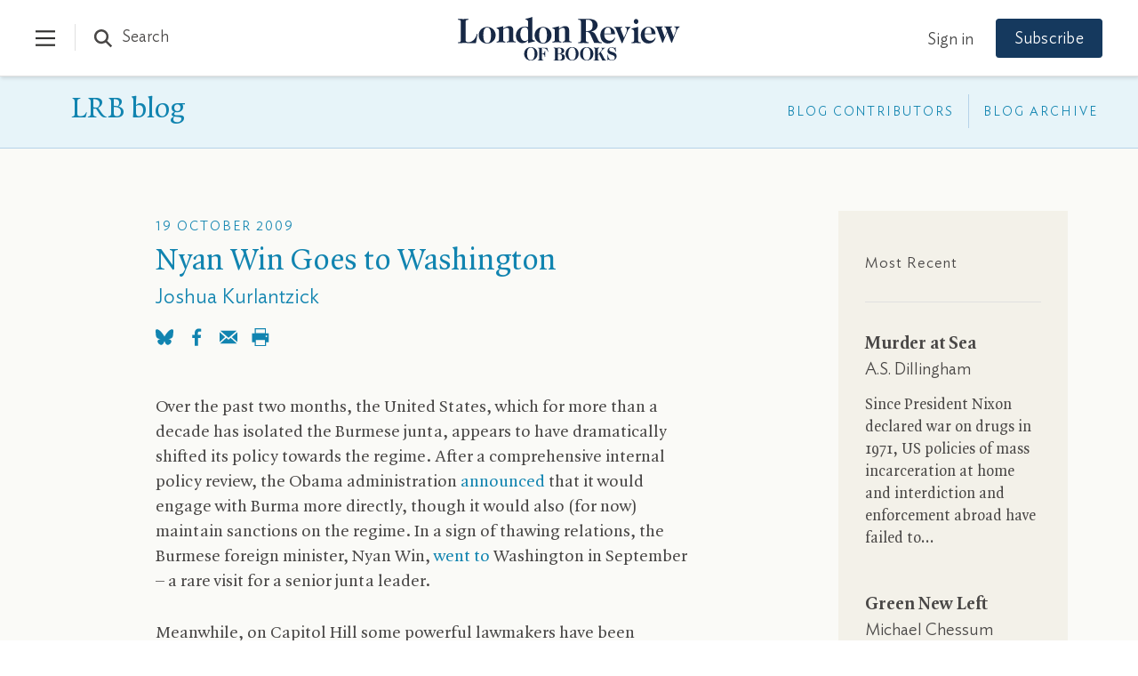

--- FILE ---
content_type: text/html; charset=UTF-8
request_url: https://www.lrb.co.uk/blog/2009/october/nyan-win-goes-to-washington
body_size: 63239
content:
<!DOCTYPE html>
<html class="no-js lrb-blog lrb-article " lang="en">

    <head>
      	<meta charset="utf-8">
      	<meta http-equiv="X-UA-Compatible" content="IE=edge,chrome=1">
		<meta name="viewport" content="width=device-width,initial-scale=1">
		<meta name="msapplication-tap-highlight" content="no" />
		<meta name="HandheldFriendly" content="True">
		<meta name="robots" content="noarchive" /><meta name="googlebot" content="noarchive" /><meta name="csrf-token" content="cd9e48f1db2669d9f3159c9c6.OFg9LOykOQ8t1veu1IgR7Pz1TNB7V_Fal5XeEvH43hE.Ug93Y5vGcWpoor3f5N1BhJahKqIsGJIAusGOWrWNlGZqKFUUg51KfUfvsg" /><title>Joshua Kurlantzick | Nyan Win Goes to Washington</title><meta name="description" content="Over the past two months, the United States, which for more than a decade has isolated the Burmese junta, appears to..."><meta name="section" content="blog-post"><meta name="author" content="Joshua Kurlantzick"><meta name="articleid" content="9704"><script data-schema="WebSite" type="application/ld+json">{
	"name": "London Review of Books",
	"url": "https://www.lrb.co.uk",
	"issn": "0260-9592",
	"potentialAction": {
		"@type": "SearchAction",
		"target": "https://www.lrb.co.uk/search-results?search={search_term_string}",
		"query-input": "required name=search_term_string"
	},
	"@type":"WebSite",
	"@context": "https://schema.org/"
}</script><script data-schema="Organization" type="application/ld+json">{
	"name":"London Review of Books",
	"alternateName": "LRB",
	"url":"https://www.lrb.co.uk",
	"logo":{
		"@type":"ImageObject",
		"url":"https://www.lrb.co.uk/assets/icons/apple-touch-icon.png",
		"width":180,
		"height":180
	},
	"contactPoint":[
		{
			"@type":"ContactPoint",
			"telephone":"+44 1604 828700",
			"contactType":"customer service"
		},
		{
			"@type":"ContactPoint",
			"telephone":"+1 800 258 2066",
			"contactType":"customer service",
			"areaServed":["US","CA"]
		}
	],
	"sameAs":[
		"https://en.wikipedia.org/wiki/London_Review_of_Books",
		"https://bsky.app/profile/lrb.co.uk",
		"https://www.facebook.com/LondonReviewOfBooks",
		"https://www.youtube.com/user/LondonReviewofBooks",
		"https://www.instagram.com/londonreviewofbooks/",
		"https://www.pinterest.com/lrbooks/",
		"https://itunes.apple.com/gb/podcast/london-review-podcasts/id510327102?mt=2",
		"https://flipboard.com/@londonreview"
	],
	"foundingDate":"1970",
	"foundingLocation":"London,UK",
	"@type":"Organization",
	"@context":"http://schema.org"
}</script><script data-schema="BlogPosting" type="application/ld+json">{
		"@context": "https://schema.org",
	 	"@type": "BlogPosting",
	 	"headline": "Joshua Kurlantzick | Nyan Win Goes to Washington",
	 	"image": "lrb_assets/icons/lrb-blog-social.jpg",
	 		 	"keywords": "burma, politics, america",
	 	"publisher": {
	"@type": "Organization",
	"name":"London Review of Books",
	"logo": {
		"@type": "ImageObject",
		"url":"https://www.lrb.co.uk/assets/icons/apple-touch-icon.png",
		"width":180,
		"height":180
	}
}
,
	 	"url": "https://www.lrb.co.uk/blog/2009/october/nyan-win-goes-to-washington",
		"mainEntityOfPage": "https://www.lrb.co.uk/blog/2009/october/nyan-win-goes-to-washington",
	 	"datePublished": "2009-10-19T00:00:00+01:00",
	 	"dateCreated": "2009-10-19T00:00:00+01:00",
	 	"dateModified": "2019-02-22T17:37:11+00:00",
	 	"description": "Over the past two months, the United States, which for more than a decade has isolated the Burmese junta, appears to...",
		"inLanguage": "en",
		"isAccessibleForFree": true,
	  "author": {
	    	"@type": "Person",
	    	"name": "Joshua Kurlantzick"
	  }
}</script><link rel="publisher" href="https://bsky.app/profile/lrb.co.uk"><link rel="publisher" href="https://www.facebook.com/LondonReviewOfBooks"><meta property="article:author" content="Joshua Kurlantzick"><meta property="article:published_time" content="2009-10-19T00:00:00+01:00"><meta property="article:modified_time" content="2019-02-22T17:37:11+00:00"><meta property="article:tag" content="burma"><meta property="article:tag" content="politics"><meta property="article:tag" content="america"><meta property="tag" content="burma"><meta property="tag" content="politics"><meta property="tag" content="america"><meta name="twitter:card" content="summary_large_image"><meta name="twitter:site" content="@LRB"><meta name="twitter:title" content="Joshua Kurlantzick | Nyan Win Goes to Washington"><meta name="twitter:description" content="Over the past two months, the United States, which for more than a decade has isolated the Burmese junta, appears to..."><meta property="og:locale" content="en_GB"><meta property="og:site_name" content="LRB Blog"><meta property="og:title" content="Joshua Kurlantzick | Nyan Win Goes to Washington"><meta property="og:description" content="Over the past two months, the United States, which for more than a decade has isolated the Burmese junta, appears to..."><meta property="og:url" content="https://www.lrb.co.uk/blog/2009/october/nyan-win-goes-to-washington"><meta property="og:type" content="article"><meta property="og:image" content="https://www.lrb.co.uk/storage/social_image/lrb_assets/icons/lrb-blog-social.jpg"><meta property="og:image:type" content="image/jpeg"><meta property="og:image:width" content="1200"><meta property="og:image:height" content="630"><meta name="twitter:image" content="https://www.lrb.co.uk/storage/social_image/lrb_assets/icons/lrb-blog-social.jpg"><script>
window.lrbContentData = {


"title": "Joshua Kurlantzick | Nyan Win Goes to Washington",
"description": "Over the past two months, the United States, which for more than a decade has isolated the Burmese junta, appears to...","section": "blog-post",
"tags": ["burma", "politics", "america"],

"datePublished": "2009-10-19T00:00:00+01:00","dateModified": "2019-02-22T17:37:11+00:00",
"author": "Joshua Kurlantzick","article_id": "9704",
};
</script><script>window.lrb_scg = "Blogpost";</script><script>if(!("gdprAppliesGlobally" in window)){window.gdprAppliesGlobally=true}if(!("cmp_id" in window)||window.cmp_id<1){window.cmp_id=0}if(!("cmp_cdid" in window)){window.cmp_cdid="e84d132552193"}if(!("cmp_params" in window)){window.cmp_params=""}if(!("cmp_host" in window)){window.cmp_host="d.delivery.consentmanager.net"}if(!("cmp_cdn" in window)){window.cmp_cdn="cdn.consentmanager.net"}if(!("cmp_proto" in window)){window.cmp_proto="https:"}if(!("cmp_codesrc" in window)){window.cmp_codesrc="0"}window.cmp_getsupportedLangs=function(){var b=["DE","EN","FR","IT","NO","DA","FI","ES","PT","RO","BG","ET","EL","GA","HR","LV","LT","MT","NL","PL","SV","SK","SL","CS","HU","RU","SR","ZH","TR","UK","AR","BS","JA","CY"];if("cmp_customlanguages" in window){for(var a=0;a<window.cmp_customlanguages.length;a++){b.push(window.cmp_customlanguages[a].l.toUpperCase())}}return b};window.cmp_getRTLLangs=function(){var a=["AR"];if("cmp_customlanguages" in window){for(var b=0;b<window.cmp_customlanguages.length;b++){if("r" in window.cmp_customlanguages[b]&&window.cmp_customlanguages[b].r){a.push(window.cmp_customlanguages[b].l)}}}return a};window.cmp_getlang=function(a){if(typeof(a)!="boolean"){a=true}if(a&&typeof(cmp_getlang.usedlang)=="string"&&cmp_getlang.usedlang!==""){return cmp_getlang.usedlang}return window.cmp_getlangs()[0]};window.cmp_extractlang=function(a){if(a.indexOf("cmplang=")!=-1){a=a.substr(a.indexOf("cmplang=")+8,2).toUpperCase();if(a.indexOf("&")!=-1){a=a.substr(0,a.indexOf("&"))}}else{a=""}return a};window.cmp_getlangs=function(){var h=window.cmp_getsupportedLangs();var g=[];var a=location.hash;var f=location.search;var e="cmp_params" in window?window.cmp_params:"";if(cmp_extractlang(a)!=""){g.push(cmp_extractlang(a))}else{if(cmp_extractlang(f)!=""){g.push(cmp_extractlang(f))}else{if(cmp_extractlang(e)!=""){g.push(cmp_extractlang(e))}else{if("cmp_setlang" in window&&window.cmp_setlang!=""){g.push(window.cmp_setlang.toUpperCase())}else{if("cmp_langdetect" in window&&window.cmp_langdetect==1){g.push(window.cmp_getPageLang())}else{g=window.cmp_getBrowserLangs()}}}}}var c=[];for(var d=0;d<g.length;d++){var b=g[d].toUpperCase();if(b.length<2){continue}if(h.indexOf(b)!=-1){c.push(b)}else{if(b.indexOf("-")!=-1){b=b.substr(0,2)}if(h.indexOf(b)!=-1){c.push(b)}}}if(c.length==0&&typeof(cmp_getlang.defaultlang)=="string"&&cmp_getlang.defaultlang!==""){return[cmp_getlang.defaultlang.toUpperCase()]}else{return c.length>0?c:["EN"]}};window.cmp_getPageLangs=function(){var a=window.cmp_getXMLLang();if(a!=""){a=[a.toUpperCase()]}else{a=[]}a=a.concat(window.cmp_getLangsFromURL());return a.length>0?a:["EN"]};window.cmp_getPageLang=function(){var a=window.cmp_getPageLangs();return a.length>0?a[0]:""};window.cmp_getLangsFromURL=function(){var c=window.cmp_getsupportedLangs();var b=location;var m="toUpperCase";var g=b.hostname[m]()+".";var a="/"+b.pathname[m]()+"/";a=a.split("_").join("-");a=a.split("//").join("/");a=a.split("//").join("/");var f=[];for(var e=0;e<c.length;e++){var j=a.substring(0,c[e].length+2);if(g.substring(0,c[e].length+1)==c[e]+"."){f.push(c[e][m]())}else{if(c[e].length==5){var k=c[e].substring(3,5)+"-"+c[e].substring(0,2);if(g.substring(0,k.length+1)==k+"."){f.push(c[e][m]())}}else{if(j=="/"+c[e]+"/"||j=="/"+c[e]+"-"){f.push(c[e][m]())}else{if(j=="/"+c[e].replace("-","/")+"/"||j=="/"+c[e].replace("-","/")+"/"){f.push(c[e][m]())}else{if(c[e].length==5){var k=c[e].substring(3,5)+"-"+c[e].substring(0,2);var h=a.substring(0,k.length+1);if(h=="/"+k+"/"||h=="/"+k.replace("-","/")+"/"){f.push(c[e][m]())}}}}}}}return f};window.cmp_getXMLLang=function(){var c=document.getElementsByTagName("html");if(c.length>0){c=c[0]}else{c=document.documentElement}if(c&&c.getAttribute){var a=c.getAttribute("xml:lang");if(typeof(a)!="string"||a==""){a=c.getAttribute("lang")}if(typeof(a)=="string"&&a!=""){a=a.split("_").join("-").toUpperCase();var b=window.cmp_getsupportedLangs();return b.indexOf(a)!=-1||b.indexOf(a.substr(0,2))!=-1?a:""}else{return""}}};window.cmp_getBrowserLangs=function(){var c="languages" in navigator?navigator.languages:[];var b=[];if(c.length>0){for(var a=0;a<c.length;a++){b.push(c[a])}}if("language" in navigator){b.push(navigator.language)}if("userLanguage" in navigator){b.push(navigator.userLanguage)}return b};(function(){var C=document;var D=C.getElementsByTagName;var o=window;var t="";var h="";var k="";var F=function(e){var i="cmp_"+e;e="cmp"+e+"=";var d="";var l=e.length;var K=location;var L=K.hash;var w=K.search;var u=L.indexOf(e);var J=w.indexOf(e);if(u!=-1){d=L.substring(u+l,9999)}else{if(J!=-1){d=w.substring(J+l,9999)}else{return i in o&&typeof(o[i])!=="function"?o[i]:""}}var I=d.indexOf("&");if(I!=-1){d=d.substring(0,I)}return d};var j=F("lang");if(j!=""){t=j;k=t}else{if("cmp_getlang" in o){t=o.cmp_getlang().toLowerCase();h=o.cmp_getlangs().slice(0,3).join("_");k=o.cmp_getPageLangs().slice(0,3).join("_");if("cmp_customlanguages" in o){var m=o.cmp_customlanguages;for(var y=0;y<m.length;y++){var a=m[y].l.toLowerCase();if(a==t){t="en"}}}}}var q=("cmp_proto" in o)?o.cmp_proto:"https:";if(q!="http:"&&q!="https:"){q="https:"}var n=("cmp_ref" in o)?o.cmp_ref:location.href;if(n.length>300){n=n.substring(0,300)}var A=function(d){var M=C.createElement("script");M.setAttribute("data-cmp-ab","1");M.type="text/javascript";M.async=true;M.src=d;var L=["body","div","span","script","head"];var w="currentScript";var J="parentElement";var l="appendChild";var K="body";if(C[w]&&C[w][J]){C[w][J][l](M)}else{if(C[K]){C[K][l](M)}else{for(var u=0;u<L.length;u++){var I=D(L[u]);if(I.length>0){I[0][l](M);break}}}}};var b=F("design");var c=F("regulationkey");var z=F("gppkey");var s=F("att");var f=o.encodeURIComponent;var g;try{g=C.cookie.length>0}catch(B){g=false}var x=F("darkmode");if(x=="0"){x=0}else{if(x=="1"){x=1}else{try{if("matchMedia" in window&&window.matchMedia){var H=window.matchMedia("(prefers-color-scheme: dark)");if("matches" in H&&H.matches){x=1}}}catch(B){x=0}}}var p=q+"//"+o.cmp_host+"/delivery/cmp.php?";p+=("cmp_id" in o&&o.cmp_id>0?"id="+o.cmp_id:"")+("cmp_cdid" in o?"&cdid="+o.cmp_cdid:"")+"&h="+f(n);p+=(b!=""?"&cmpdesign="+f(b):"")+(c!=""?"&cmpregulationkey="+f(c):"")+(z!=""?"&cmpgppkey="+f(z):"");p+=(s!=""?"&cmpatt="+f(s):"")+("cmp_params" in o?"&"+o.cmp_params:"")+(g?"&__cmpfcc=1":"");p+=(x>0?"&cmpdarkmode=1":"");A(p+"&l="+f(t)+"&ls="+f(h)+"&lp="+f(k)+"&o="+(new Date()).getTime());if(!("cmp_quickstub" in window)){var r="js";var v=F("debugunminimized")!=""?"":".min";if(F("debugcoverage")=="1"){r="instrumented";v=""}if(F("debugtest")=="1"){r="jstests";v=""}var G=new Date();var E=G.getFullYear()+"-"+(G.getMonth()+1)+"-"+G.getDate();A(q+"//"+o.cmp_cdn+"/delivery/"+r+"/cmp_final"+v+".js?t="+E)}})();window.cmp_rc=function(c,b){var l;try{l=document.cookie}catch(h){l=""}var j="";var f=0;var g=false;while(l!=""&&f<100){f++;while(l.substr(0,1)==" "){l=l.substr(1,l.length)}var k=l.substring(0,l.indexOf("="));if(l.indexOf(";")!=-1){var m=l.substring(l.indexOf("=")+1,l.indexOf(";"))}else{var m=l.substr(l.indexOf("=")+1,l.length)}if(c==k){j=m;g=true}var d=l.indexOf(";")+1;if(d==0){d=l.length}l=l.substring(d,l.length)}if(!g&&typeof(b)=="string"){j=b}return(j)};window.cmp_stub=function(){var a=arguments;__cmp.a=__cmp.a||[];if(!a.length){return __cmp.a}else{if(a[0]==="ping"){if(a[1]===2){a[2]({gdprApplies:gdprAppliesGlobally,cmpLoaded:false,cmpStatus:"stub",displayStatus:"hidden",apiVersion:"2.2",cmpId:31},true)}else{a[2](false,true)}}else{if(a[0]==="getTCData"){__cmp.a.push([].slice.apply(a))}else{if(a[0]==="addEventListener"||a[0]==="removeEventListener"){__cmp.a.push([].slice.apply(a))}else{if(a.length==4&&a[3]===false){a[2]({},false)}else{__cmp.a.push([].slice.apply(a))}}}}}};window.cmp_dsastub=function(){var a=arguments;a[0]="dsa."+a[0];window.cmp_gppstub(a)};window.cmp_gppstub=function(){var c=arguments;__gpp.q=__gpp.q||[];if(!c.length){return __gpp.q}var h=c[0];var g=c.length>1?c[1]:null;var f=c.length>2?c[2]:null;var a=null;var j=false;if(h==="ping"){a=window.cmp_gpp_ping();j=true}else{if(h==="addEventListener"){__gpp.e=__gpp.e||[];if(!("lastId" in __gpp)){__gpp.lastId=0}__gpp.lastId++;var d=__gpp.lastId;__gpp.e.push({id:d,callback:g});a={eventName:"listenerRegistered",listenerId:d,data:true,pingData:window.cmp_gpp_ping()};j=true}else{if(h==="removeEventListener"){__gpp.e=__gpp.e||[];a=false;for(var e=0;e<__gpp.e.length;e++){if(__gpp.e[e].id==f){__gpp.e[e].splice(e,1);a=true;break}}j=true}else{__gpp.q.push([].slice.apply(c))}}}if(a!==null&&typeof(g)==="function"){g(a,j)}};window.cmp_gpp_ping=function(){return{gppVersion:"1.1",cmpStatus:"stub",cmpDisplayStatus:"hidden",signalStatus:"not ready",supportedAPIs:["2:tcfeuv2","5:tcfcav1","7:usnat","8:usca","9:usva","10:usco","11:usut","12:usct","13:usfl","14:usmt","15:usor","16:ustx","17:usde","18:usia","19:usne","20:usnh","21:usnj","22:ustn"],cmpId:31,sectionList:[],applicableSections:[0],gppString:"",parsedSections:{}}};window.cmp_addFrame=function(b){if(!window.frames[b]){if(document.body){var a=document.createElement("iframe");a.style.cssText="display:none";if("cmp_cdn" in window&&"cmp_ultrablocking" in window&&window.cmp_ultrablocking>0){a.src="//"+window.cmp_cdn+"/delivery/empty.html"}a.name=b;a.setAttribute("title","Intentionally hidden, please ignore");a.setAttribute("role","none");a.setAttribute("tabindex","-1");document.body.appendChild(a)}else{window.setTimeout(window.cmp_addFrame,10,b)}}};window.cmp_msghandler=function(d){var a=typeof d.data==="string";try{var c=a?JSON.parse(d.data):d.data}catch(f){var c=null}if(typeof(c)==="object"&&c!==null&&"__cmpCall" in c){var b=c.__cmpCall;window.__cmp(b.command,b.parameter,function(h,g){var e={__cmpReturn:{returnValue:h,success:g,callId:b.callId}};d.source.postMessage(a?JSON.stringify(e):e,"*")})}if(typeof(c)==="object"&&c!==null&&"__tcfapiCall" in c){var b=c.__tcfapiCall;window.__tcfapi(b.command,b.version,function(h,g){var e={__tcfapiReturn:{returnValue:h,success:g,callId:b.callId}};d.source.postMessage(a?JSON.stringify(e):e,"*")},b.parameter)}if(typeof(c)==="object"&&c!==null&&"__gppCall" in c){var b=c.__gppCall;window.__gpp(b.command,function(h,g){var e={__gppReturn:{returnValue:h,success:g,callId:b.callId}};d.source.postMessage(a?JSON.stringify(e):e,"*")},"parameter" in b?b.parameter:null,"version" in b?b.version:1)}if(typeof(c)==="object"&&c!==null&&"__dsaCall" in c){var b=c.__dsaCall;window.__dsa(b.command,function(h,g){var e={__dsaReturn:{returnValue:h,success:g,callId:b.callId}};d.source.postMessage(a?JSON.stringify(e):e,"*")},"parameter" in b?b.parameter:null,"version" in b?b.version:1)}};window.cmp_setStub=function(a){if(!(a in window)||(typeof(window[a])!=="function"&&typeof(window[a])!=="object"&&(typeof(window[a])==="undefined"||window[a]!==null))){window[a]=window.cmp_stub;window[a].msgHandler=window.cmp_msghandler;window.addEventListener("message",window.cmp_msghandler,false)}};window.cmp_setGppStub=function(a){if(!(a in window)||(typeof(window[a])!=="function"&&typeof(window[a])!=="object"&&(typeof(window[a])==="undefined"||window[a]!==null))){window[a]=window.cmp_gppstub;window[a].msgHandler=window.cmp_msghandler;window.addEventListener("message",window.cmp_msghandler,false)}};if(!("cmp_noiframepixel" in window)){window.cmp_addFrame("__cmpLocator")}if((!("cmp_disabletcf" in window)||!window.cmp_disabletcf)&&!("cmp_noiframepixel" in window)){window.cmp_addFrame("__tcfapiLocator")}if((!("cmp_disablegpp" in window)||!window.cmp_disablegpp)&&!("cmp_noiframepixel" in window)){window.cmp_addFrame("__gppLocator")}if((!("cmp_disabledsa" in window)||!window.cmp_disabledsa)&&!("cmp_noiframepixel" in window)){window.cmp_addFrame("__dsaLocator")}window.cmp_setStub("__cmp");if(!("cmp_disabletcf" in window)||!window.cmp_disabletcf){window.cmp_setStub("__tcfapi")}if(!("cmp_disablegpp" in window)||!window.cmp_disablegpp){window.cmp_setGppStub("__gpp")}if(!("cmp_disabledsa" in window)||!window.cmp_disabledsa){window.cmp_setGppStub("__dsa")};</script><script data-cmp-vendor="s2522" type="text/plain" class="cmplazyload" data-cmp-src='https://js.sentry-cdn.com/df903b546d604809adfeedb11b4f6c10.min.js' crossorigin="anonymous"></script><script data-cmp-vendor="c73969" type="text/plain" class="cmplazyload">LUX=(function(){var a=("undefined"!==typeof(LUX)&&"undefined"!==typeof(LUX.gaMarks)?LUX.gaMarks:[]);var d=("undefined"!==typeof(LUX)&&"undefined"!==typeof(LUX.gaMeasures)?LUX.gaMeasures:[]);var j="LUX_start";var k=window.performance;var l=("undefined"!==typeof(LUX)&&LUX.ns?LUX.ns:(Date.now?Date.now():+(new Date())));if(k&&k.timing&&k.timing.navigationStart){l=k.timing.navigationStart}function f(){if(k&&k.now){return k.now()}var o=Date.now?Date.now():+(new Date());return o-l}function b(n){if(k){if(k.mark){return k.mark(n)}else{if(k.webkitMark){return k.webkitMark(n)}}}a.push({name:n,entryType:"mark",startTime:f(),duration:0});return}function m(p,t,n){if("undefined"===typeof(t)&&h(j)){t=j}if(k){if(k.measure){if(t){if(n){return k.measure(p,t,n)}else{return k.measure(p,t)}}else{return k.measure(p)}}else{if(k.webkitMeasure){return k.webkitMeasure(p,t,n)}}}var r=0,o=f();if(t){var s=h(t);if(s){r=s.startTime}else{if(k&&k.timing&&k.timing[t]){r=k.timing[t]-k.timing.navigationStart}else{return}}}if(n){var q=h(n);if(q){o=q.startTime}else{if(k&&k.timing&&k.timing[n]){o=k.timing[n]-k.timing.navigationStart}else{return}}}d.push({name:p,entryType:"measure",startTime:r,duration:(o-r)});return}function h(n){return c(n,g())}function c(p,o){for(i=o.length-1;i>=0;i--){var n=o[i];if(p===n.name){return n}}return undefined}function g(){if(k){if(k.getEntriesByType){return k.getEntriesByType("mark")}else{if(k.webkitGetEntriesByType){return k.webkitGetEntriesByType("mark")}}}return a}return{mark:b,measure:m,gaMarks:a,gaMeasures:d}})();LUX.ns=(Date.now?Date.now():+(new Date()));LUX.ac=[];LUX.cmd=function(a){LUX.ac.push(a)};LUX.init=function(){LUX.cmd(["init"])};LUX.send=function(){LUX.cmd(["send"])};LUX.addData=function(a,b){LUX.cmd(["addData",a,b])};LUX_ae=[];window.addEventListener("error",function(a){LUX_ae.push(a)});LUX_al=[];if("function"===typeof(PerformanceObserver)&&"function"===typeof(PerformanceLongTaskTiming)){var LongTaskObserver=new PerformanceObserver(function(c){var b=c.getEntries();for(var a=0;a<b.length;a++){var d=b[a];LUX_al.push(d)}});try{LongTaskObserver.observe({type:["longtask"]})}catch(e){}};</script><script data-cmp-vendor="c73969" type="text/plain" class="cmplazyload" data-cmp-src="https://cdn.speedcurve.com/js/lux.js?id=4344563349" async defer crossorigin="anonymous"></script><link rel="preconnect" href="https://d2ip7iv1l4ergv.cloudfront.net" crossorigin="anonymous"><link rel="preconnect" href="https://delivery.consentmanager.net" crossorigin="anonymous"><link rel="preconnect" href="https://cdn.consentmanager.net" crossorigin="anonymous"><link rel="preconnect" href="https://cdn.speedcurve.com" crossorigin="anonymous"><link rel="dns-prefetch" href="//static.trackedweb.net"><link rel="preload" href="/lrb_assets/build/js/vendor.js" as="script"><link rel="preload" href="/lrb_assets/build/js/main.js" as="script"><link rel="canonical" href="https://www.lrb.co.uk/blog/2009/october/nyan-win-goes-to-washington" /><link rel="alternate" hreflang="en" href="https://www.lrb.co.uk/blog/2009/october/nyan-win-goes-to-washington" /><meta name="format-detection" content="telephone=no" /><meta name="pinterest" content="nohover" /><script data-cmp-vendor="c73978" type="text/plain" class="cmplazyload">
                        (function(w,d,u,t,o,c){w['dmtrackingobjectname']=o;c=d.createElement(t);c.async=1;c.src=u;c.className="";t=d.getElementsByTagName
            (t)[0];t.parentNode.insertBefore(c,t);w[o]=w[o]||function(){(w[o].q=w[o].q||[]).push(arguments);};
            })(window, document, '//static.trackedweb.net/js/_dmptv4.js', 'script', 'dmPt');

                                            window.dmPt('create', 'DM-2264618241-01', 'lrb.co.uk,mylrb.co.uk,lrbstore.co.uk,londonreviewbookbox.co.uk,londonreviewbookshop.co.uk');
                    </script><link rel="preload" href="/lrb_assets/fonts/IdealSans-Medium.woff2" as="font" type="font/woff2" crossorigin><link rel="preload" href="/lrb_assets/fonts/QuadraatPro.woff2" as="font" type="font/woff2" crossorigin><style type="text/css">a,abbr,acronym,address,applet,article,aside,audio,b,big,blockquote,body,canvas,caption,center,cite,code,dd,del,details,dfn,div,dl,dt,em,embed,fieldset,figcaption,figure,footer,form,h1,h2,h3,h4,h5,h6,header,hgroup,html,i,iframe,img,ins,kbd,label,legend,li,mark,menu,nav,object,ol,output,p,pre,q,ruby,s,samp,section,small,span,strike,strong,sub,summary,sup,table,tbody,td,tfoot,th,thead,time,tr,tt,u,ul,var,video{margin:0;padding:0;border:0;font-size:100%;font:inherit;vertical-align:baseline}article,aside,details,figcaption,figure,footer,header,hgroup,menu,nav,section{display:block}body{line-height:1}ol,ul{list-style:none}blockquote,q{quotes:none}blockquote:after,blockquote:before,q:after,q:before{content:"";content:none}table{border-collapse:collapse;border-spacing:0}:root{--brand-a:#172845;--brand-b:#115388;--brand-c:#15395e;--brand-d:#87b1d3;--brand-e:#cfe0ed;--brand-f:#f3f7fa;--brand-linkcol:#17639f;--blog-a:#0b5875;--blog-b:#0d73a8;--blog-c:#8dc1d4;--blog-d:#e7f5f9;--blog-e:#bacdd1;--blog-f:#e3f1f6;--events-a:#1b4333;--events-b:#336853;--events-c:#92d4ba;--events-d:#def9ee;--events-e:#2e7056;--events-f:#c1d5ca;--events-g:#e0f8ee;--events-h:#117e62;--events-page-bg:#ddf3e5;--ui-a:#fafaf7;--ui-b:#f4f3e8;--ui-c:#edeade;--ui-d:#e0e0e0;--ui-e:#d6d5cb;--ui-f:#d8d8d4;--ui-salmon:#f6e8e0;--ui-mobile-keyline:#d4d4d4;--salmon-keyline:#d4c9c9;--footer-line:#5b6679;--lightbox-bg:#fafaf7;--type-a:#494746;--type-b:#8f8e84;--type-c:#70706a;--support-a:#ff5003;--support-b:#1ebc6b;--outline-colour:#87b1d3}.article-title-overlay,.header .header-contents .main-navigation-holder .institution-navigation,.header .header-contents .main-navigation-holder .institution-navigation .main-navigation-links,.header .header-contents .main-navigation-holder .logo-row .logo,.header .header-contents .main-navigation-holder .main-navigation,.header .header-contents .main-navigation-holder .main-navigation .main-navigation-links,.lrb-loading-icon{transform:translateZ(0)}.ezmode .header-container .header .header-contents .main-navigation-holder .logo-row .logo img,.ezmode .header-container .header .header-contents .main-navigation-holder .logo-row .logo svg,.header-container .header .header-contents .main-navigation-holder .logo-row .logo img,.header-container .header .header-contents .main-navigation-holder .logo-row .logo svg,.lrb-sidenav{-webkit-backface-visibility:hidden;backface-visibility:hidden;transform-style:preserve-3d;transform:translateZ(0)}.lightbox-overlay .lightbox-image img{-o-object-fit:contain;object-fit:contain;font-family:"object-fit: contain;"}.ir{background-color:transparent;border:0;overflow:hidden;text-indent:-9999px}.ir:before{content:"";display:block;width:0;height:150%}.redacted-placeholder,.visuallyhidden{border:0;clip:rect(0 0 0 0);height:1px;margin:-1px;overflow:hidden;padding:0;position:absolute;width:1px}.focusable.redacted-placeholder:active,.focusable.redacted-placeholder:focus,.visuallyhidden.focusable:active,.visuallyhidden.focusable:focus{clip:auto;height:auto;margin:0;overflow:visible;position:static;width:auto}.invisible{visibility:hidden}.clearfix:after,.clearfix:before{content:" ";display:table}.clearfix:after{clear:both}.clearfix{*zoom:1}.clear{clear:both}.relative{position:relative}.underline{text-decoration:underline}.nowrap{white-space:nowrap}.align-center{text-align:center}.flex{display:flex}.font-smoothing,.toc-subtitle,.toc-title,body,h1,h2,h3,h4,h5,h6{-webkit-font-smoothing:antialiased;-moz-osx-font-smoothing:grayscale}.modal-container,.tac-modal-container,.vertical-align{position:relative;top:50%;transform:translateY(-50%)}.hidden{display:block}.hideme,.real-hidden{display:none}.full-width,.full_width{width:100%}.no-scroll{overflow:hidden!important}.hover-after-darken:after{content:"";display:block;position:absolute;pointer-events:none!important;top:0;left:0;width:100%;height:100%;background:#000;transition-delay:.2s;transition:opacity .2s linear;opacity:0}.hover-after-darken:hover:after{opacity:.1;transition-delay:0s}.konami .lrb-content-container{filter:grayscale(100%)}:root{--blue:#007bff;--indigo:#6610f2;--purple:#6f42c1;--pink:#e83e8c;--red:#dc3545;--orange:#fd7e14;--yellow:#ffc107;--green:#28a745;--teal:#20c997;--cyan:#17a2b8;--white:#fff;--gray:#6c757d;--gray-dark:#343a40;--primary:#007bff;--secondary:#6c757d;--success:#28a745;--info:#17a2b8;--warning:#ffc107;--danger:#dc3545;--light:#f8f9fa;--dark:#343a40;--breakpoint-xs:0;--breakpoint-sm:576px;--breakpoint-md:768px;--breakpoint-lg:992px;--breakpoint-xl:1200px}*,:after,:before{box-sizing:border-box}article,aside,dialog,figcaption,figure,footer,header,hgroup,main,nav,section{display:block}.container,.container-fluid{width:100%;padding-right:15px;padding-left:15px;margin-right:auto;margin-left:auto}.container-fluid{position:relative;max-width:1380px;height:100%;padding-left:40px;padding-right:40px;*zoom:1}@media (max-width:768px){.container-fluid{padding-left:20px;padding-right:20px}}@media (max-width:600px){.container-fluid{padding-left:10px;padding-right:10px}}.container-fluid:after,.container-fluid:before{content:" ";display:table}.container-fluid:after{clear:both}@media (min-width:576px){.container{max-width:540px}}@media (min-width:768px){.container{max-width:720px}}@media (min-width:992px){.container{max-width:960px}}@media (min-width:1200px){.container{max-width:1140px}}.row{display:flex;flex-wrap:wrap;margin-left:0;margin-right:0}.col,.col-auto,[class*=col-]{position:relative;width:100%;min-height:1px;padding-right:15px;padding-left:15px}.col{flex-basis:0;flex-grow:1;max-width:100%}.col-auto{flex:0 0 auto;width:auto;max-width:none}.no-gutters{margin-right:0;margin-left:0}.no-gutters>.col,.no-gutters>[class*=col-]{padding-right:0;padding-left:0}.col-1{flex:0 0 8.33333%;max-width:8.33333%}.col-2{flex:0 0 16.66667%;max-width:16.66667%}.col-3{flex:0 0 25%;max-width:25%}.col-4{flex:0 0 33.33333%;max-width:33.33333%}.col-5{flex:0 0 41.66667%;max-width:41.66667%}.col-6{flex:0 0 50%;max-width:50%}.col-7{flex:0 0 58.33333%;max-width:58.33333%}.col-8{flex:0 0 66.66667%;max-width:66.66667%}.col-9{flex:0 0 75%;max-width:75%}.col-10{flex:0 0 83.33333%;max-width:83.33333%}.col-11{flex:0 0 91.66667%;max-width:91.66667%}.col-12{flex:0 0 100%;max-width:100%}.col-xs{flex-basis:0;flex-grow:1;max-width:100%}.col-xs-auto{flex:0 0 auto;width:auto;max-width:none}.col-xs-1{flex:0 0 8.33333%;max-width:8.33333%}.col-xs-2{flex:0 0 16.66667%;max-width:16.66667%}.col-xs-3{flex:0 0 25%;max-width:25%}.col-xs-4{flex:0 0 33.33333%;max-width:33.33333%}.col-xs-5{flex:0 0 41.66667%;max-width:41.66667%}.col-xs-6{flex:0 0 50%;max-width:50%}.col-xs-7{flex:0 0 58.33333%;max-width:58.33333%}.col-xs-8{flex:0 0 66.66667%;max-width:66.66667%}.col-xs-9{flex:0 0 75%;max-width:75%}.col-xs-10{flex:0 0 83.33333%;max-width:83.33333%}.col-xs-11{flex:0 0 91.66667%;max-width:91.66667%}.col-xs-12{flex:0 0 100%;max-width:100%}.offset-xs-0{margin-left:0}.offset-xs-1{margin-left:8.33333%}.offset-xs-2{margin-left:16.66667%}.offset-xs-3{margin-left:25%}.offset-xs-4{margin-left:33.33333%}.offset-xs-5{margin-left:41.66667%}.offset-xs-6{margin-left:50%}.offset-xs-7{margin-left:58.33333%}.offset-xs-8{margin-left:66.66667%}.offset-xs-9{margin-left:75%}.offset-xs-10{margin-left:83.33333%}.offset-xs-11{margin-left:91.66667%}.offset-xs-12{margin-left:100%}@media (min-width:576px){.col-sm{flex-basis:0;flex-grow:1;max-width:100%}.col-sm-auto{flex:0 0 auto;width:auto;max-width:none}.col-sm-1{flex:0 0 8.33333%;max-width:8.33333%}.col-sm-2{flex:0 0 16.66667%;max-width:16.66667%}.col-sm-3{flex:0 0 25%;max-width:25%}.col-sm-4{flex:0 0 33.33333%;max-width:33.33333%}.col-sm-5{flex:0 0 41.66667%;max-width:41.66667%}.col-sm-6{flex:0 0 50%;max-width:50%}.col-sm-7{flex:0 0 58.33333%;max-width:58.33333%}.col-sm-8{flex:0 0 66.66667%;max-width:66.66667%}.col-sm-9{flex:0 0 75%;max-width:75%}.col-sm-10{flex:0 0 83.33333%;max-width:83.33333%}.col-sm-11{flex:0 0 91.66667%;max-width:91.66667%}.col-sm-12{flex:0 0 100%;max-width:100%}.offset-sm-0{margin-left:0}.offset-sm-1{margin-left:8.33333%}.offset-sm-2{margin-left:16.66667%}.offset-sm-3{margin-left:25%}.offset-sm-4{margin-left:33.33333%}.offset-sm-5{margin-left:41.66667%}.offset-sm-6{margin-left:50%}.offset-sm-7{margin-left:58.33333%}.offset-sm-8{margin-left:66.66667%}.offset-sm-9{margin-left:75%}.offset-sm-10{margin-left:83.33333%}.offset-sm-11{margin-left:91.66667%}.offset-sm-12{margin-left:100%}}@media (min-width:768px){.col-md{flex-basis:0;flex-grow:1;max-width:100%}.col-md-auto{flex:0 0 auto;width:auto;max-width:none}.col-md-1{flex:0 0 8.33333%;max-width:8.33333%}.col-md-2{flex:0 0 16.66667%;max-width:16.66667%}.col-md-3{flex:0 0 25%;max-width:25%}.col-md-4{flex:0 0 33.33333%;max-width:33.33333%}.col-md-5{flex:0 0 41.66667%;max-width:41.66667%}.col-md-6{flex:0 0 50%;max-width:50%}.col-md-7{flex:0 0 58.33333%;max-width:58.33333%}.col-md-8{flex:0 0 66.66667%;max-width:66.66667%}.col-md-9{flex:0 0 75%;max-width:75%}.col-md-10{flex:0 0 83.33333%;max-width:83.33333%}.col-md-11{flex:0 0 91.66667%;max-width:91.66667%}.col-md-12{flex:0 0 100%;max-width:100%}.offset-md-0{margin-left:0}.offset-md-1{margin-left:8.33333%}.offset-md-2{margin-left:16.66667%}.offset-md-3{margin-left:25%}.offset-md-4{margin-left:33.33333%}.offset-md-5{margin-left:41.66667%}.offset-md-6{margin-left:50%}.offset-md-7{margin-left:58.33333%}.offset-md-8{margin-left:66.66667%}.offset-md-9{margin-left:75%}.offset-md-10{margin-left:83.33333%}.offset-md-11{margin-left:91.66667%}.offset-md-12{margin-left:100%}}@media (min-width:992px){.col-lg{flex-basis:0;flex-grow:1;max-width:100%}.col-lg-auto{flex:0 0 auto;width:auto;max-width:none}.col-lg-1{flex:0 0 8.33333%;max-width:8.33333%}.col-lg-2{flex:0 0 16.66667%;max-width:16.66667%}.col-lg-3{flex:0 0 25%;max-width:25%}.col-lg-4{flex:0 0 33.33333%;max-width:33.33333%}.col-lg-5{flex:0 0 41.66667%;max-width:41.66667%}.col-lg-6{flex:0 0 50%;max-width:50%}.col-lg-7{flex:0 0 58.33333%;max-width:58.33333%}.col-lg-8{flex:0 0 66.66667%;max-width:66.66667%}.col-lg-9{flex:0 0 75%;max-width:75%}.col-lg-10{flex:0 0 83.33333%;max-width:83.33333%}.col-lg-11{flex:0 0 91.66667%;max-width:91.66667%}.col-lg-12{flex:0 0 100%;max-width:100%}.offset-lg-0{margin-left:0}.offset-lg-1{margin-left:8.33333%}.offset-lg-2{margin-left:16.66667%}.offset-lg-3{margin-left:25%}.offset-lg-4{margin-left:33.33333%}.offset-lg-5{margin-left:41.66667%}.offset-lg-6{margin-left:50%}.offset-lg-7{margin-left:58.33333%}.offset-lg-8{margin-left:66.66667%}.offset-lg-9{margin-left:75%}.offset-lg-10{margin-left:83.33333%}.offset-lg-11{margin-left:91.66667%}.offset-lg-12{margin-left:100%}}@media (min-width:1200px){.col-xl{flex-basis:0;flex-grow:1;max-width:100%}.col-xl-auto{flex:0 0 auto;width:auto;max-width:none}.col-xl-1{flex:0 0 8.33333%;max-width:8.33333%}.col-xl-2{flex:0 0 16.66667%;max-width:16.66667%}.col-xl-3{flex:0 0 25%;max-width:25%}.col-xl-4{flex:0 0 33.33333%;max-width:33.33333%}.col-xl-5{flex:0 0 41.66667%;max-width:41.66667%}.col-xl-6{flex:0 0 50%;max-width:50%}.col-xl-7{flex:0 0 58.33333%;max-width:58.33333%}.col-xl-8{flex:0 0 66.66667%;max-width:66.66667%}.col-xl-9{flex:0 0 75%;max-width:75%}.col-xl-10{flex:0 0 83.33333%;max-width:83.33333%}.col-xl-11{flex:0 0 91.66667%;max-width:91.66667%}.col-xl-12{flex:0 0 100%;max-width:100%}.offset-xl-0{margin-left:0}.offset-xl-1{margin-left:8.33333%}.offset-xl-2{margin-left:16.66667%}.offset-xl-3{margin-left:25%}.offset-xl-4{margin-left:33.33333%}.offset-xl-5{margin-left:41.66667%}.offset-xl-6{margin-left:50%}.offset-xl-7{margin-left:58.33333%}.offset-xl-8{margin-left:66.66667%}.offset-xl-9{margin-left:75%}.offset-xl-10{margin-left:83.33333%}.offset-xl-11{margin-left:91.66667%}.offset-xl-12{margin-left:100%}}@media (max-width:575.98px){.hidden-xs{display:none!important}}@media (min-width:576px) and (max-width:767.98px){.hidden-sm{display:none!important}}@media (min-width:768px) and (max-width:991.98px){.hidden-md{display:none!important}}@media (min-width:992px) and (max-width:1199.98px){.hidden-lg{display:none!important}}@media (max-width:1199px) and (min-width:992px){.lrb-blog-wrapper .hidden-md{display:none!important}}@media (min-width:1200px){.lrb-blog-wrapper .hidden-lg{display:none!important}}@media (max-width:991px) and (min-width:768px){.lrb-blog-wrapper .hidden-sm{display:none!important}}@media (max-width:767px){.lrb-blog-wrapper .hidden-xs{display:none!important}}ul{list-style:circle outside;margin-left:20px}ol{list-style:decimal inside}ol,ul{padding-left:0;margin-top:0}ol ol,ol ul,ul ol,ul ul{margin:1.5rem 0 1.5rem 3rem;font-size:90%}li{margin-bottom:1rem}code{padding:.2rem .5rem;margin:0 .2rem;font-size:90%;white-space:nowrap;background:#f1f1f1;border:1px solid #e1e1e1;border-radius:4px}pre>code{display:block;padding:1rem 1.5rem;white-space:pre}td,th{padding:8px 16px;text-align:left;border-bottom:1px solid #e1e1e1}.button,button{margin-bottom:1rem}fieldset,input,select,textarea{margin-bottom:6px}blockquote,dl,figure,form,ol,p,pre,table,ul{margin-bottom:2.5rem}*{outline:none}blockquote{margin-left:20px}hr{margin-top:20px;margin-bottom:20px;border:0;border-top:1px solid var(--ui-d)}a{color:inherit}a.disabled{pointer-events:none;opacity:.5}.blurry-text{color:transparent;text-shadow:0 0 5px rgba(0,0,0,.5)}.border-right{border-right:1px solid var(--ui-d)}.border-bottom{border-bottom:1px solid var(--ui-d)}.no-padding-right{padding-right:0!important}.no-margin-bottom{margin-bottom:0!important}.responsive img{width:100%;height:auto}@font-face{font-family:Quadraat;src:url(/lrb_assets/fonts/QuadraatPro.woff2) format("woff2"),url(/lrb_assets/fonts/QuadraatPro.woff) format("woff");font-weight:400;font-style:normal;font-display:fallback}@font-face{font-family:Quadraat;src:url(/lrb_assets/fonts/QuadraatPro-Ita.woff2) format("woff2"),url(/lrb_assets/fonts/QuadraatPro-Ita.woff) format("woff");font-weight:400;font-style:italic;font-display:fallback}@font-face{font-family:Quadraat;src:url(/lrb_assets/fonts/QuadraatPro-Bold.woff2) format("woff2"),url(/lrb_assets/fonts/QuadraatPro-Bold.woff) format("woff");font-weight:600;font-style:normal;font-display:fallback}@font-face{font-family:Quadraat;src:url(/lrb_assets/fonts/QuadraatPro-Demibold.woff2) format("woff2"),url(/lrb_assets/fonts/QuadraatPro-Demibold.woff) format("woff");font-weight:500;font-style:normal;font-display:fallback}@font-face{font-family:Ideal Sans;src:url(/lrb_assets/fonts/IdealSans-Light.woff2) format("woff2"),url(/lrb_assets/fonts/IdealSans-Light.woff) format("woff");font-weight:300;font-style:normal;font-display:fallback}@font-face{font-family:Ideal Sans;src:url(/lrb_assets/fonts/IdealSans-LightItalic.woff2) format("woff2"),url(/lrb_assets/fonts/IdealSans-LightItalic.woff) format("woff");font-weight:300;font-style:italic;font-display:fallback}@font-face{font-family:Ideal Sans;src:url(/lrb_assets/fonts/IdealSans-Book.woff2) format("woff2"),url(/lrb_assets/fonts/IdealSans-Book.woff) format("woff");font-weight:400;font-style:normal;font-display:fallback}@font-face{font-family:Ideal Sans;src:url(/lrb_assets/fonts/IdealSans-BookItalic.woff2) format("woff2"),url(/lrb_assets/fonts/IdealSans-BookItalic.woff) format("woff");font-weight:400;font-style:italic;font-display:fallback}@font-face{font-family:Ideal Sans;src:url(/lrb_assets/fonts/IdealSans-Medium.woff2) format("woff2"),url(/lrb_assets/fonts/IdealSans-Medium.woff) format("woff");font-weight:600;font-style:normal;font-display:fallback}.body-font,.header-1,.header-2,.header-3,.header-font,.toc-subtitle,.toc-title,body,h1,h2,h3,h4,h5,h6{font-family:Quadraat,TimesNewRoman,Times New Roman,Times,Baskerville,Georgia,serif;font-variant-numeric:oldstyle-nums;font-feature-settings:"ss01" 1}.access-notification,.account-nav-links,.account-navigation,.account-navigation li a,.alt-font,.arrow-link-size,.article-issue-info-size,.article-subnav-container .article-subnav,.article-subnav-container .article-subnav .article-subnav-slider .article-subnav-slider--item .article-subnav--link h3,.article-subnav-container .article-subnav .article-subnav-slider .article-subnav-slider--item .article-subnav--link h4,.article-subnav-copy,.btn,.cancelIconLink,.component-test .test-header,.cta-block-size,.custno-modal-content .custno-location-holder .custno-location-copy,.customer-number-modal,.demo-strip,.downloadIconLink,.editIconLink,.ezmode .header-container .header .header-contents .inst-accountnav-holder ul li,.ezmode .header-container .header .header-contents .main-navigation-holder .institution-navigation .burgerstack-search-links,.ezmode .header-container .header .header-contents .main-navigation-holder .main-navigation .burgerstack-search-links,.filter-dropdown-size,.footer-backtotop-col,.footer-links,.footer-logo-col,.footer .footer-list,.forgot-password-size,.form-field-size,.form-label-size-large,.form-label-size-small,.header-container .header .header-contents .inst-accountnav-holder ul li,.header-container .header .header-contents .main-navigation-holder .institution-navigation .burgerstack-search-links,.header-container .header .header-contents .main-navigation-holder .main-navigation .burgerstack-search-links,.lrb-listnav .lrb-listnav--list .lrb-listnav--list-item a.supernav-link--subscribe,.lrb-listnav .lrb-listnav--list .lrb-sidenav--list-item a.supernav-link--subscribe,.lrb-listnav .lrb-sidenav--list .lrb-listnav--list-item a.supernav-link--subscribe,.lrb-listnav .lrb-sidenav--list .lrb-sidenav--list-item a.supernav-link--subscribe,.lrb-pw-block .pwSigninLink,.lrb-pw-block h2,.lrb-search--header,.lrb-sidenav .lrb-listnav--list .lrb-listnav--list-item a.supernav-link--subscribe,.lrb-sidenav .lrb-listnav--list .lrb-sidenav--list-item a.supernav-link--subscribe,.lrb-sidenav .lrb-sidenav--list .lrb-listnav--list-item a.supernav-link--subscribe,.lrb-sidenav .lrb-sidenav--list .lrb-sidenav--list-item a.supernav-link--subscribe,.lrb-smallheader,.module-test .test-header,.my-account,.status-message-size,.subscribe-cta,.table-size,.validation-message-size,button{font-family:Ideal Sans,Gill Sans,Helvetica Neue,Helvetica,Arial,Lucida Grande,sans-serif;font-variant-numeric:lining-nums}body{font-weight:400}footer{text-align:left}p{margin-top:0}.text-justify{text-align:justify!important}.text-left{text-align:left!important}.text-right{text-align:right!important}.text-center{text-align:center!important}html{font-size:62.5%}body{-webkit-text-size-adjust:100%;-ms-text-size-adjust:100%;-webkit-tap-highlight-color:transparent;font-size:1.5em;line-height:1.1em;letter-spacing:0;color:var(--type-a)}::selection{background:#e7eff6;color:var(--type-a)}::-moz-selection{background:#e7eff6;color:var(--type-a)}.header-1,.header-2,.header-3,.toc-subtitle,.toc-title,h1,h2,h3,h4,h5,h6{letter-spacing:0}.toc-subtitle,.toc-title,h1,h2,h3,h4,h5,h6{color:var(--type-a);margin-top:0;margin-bottom:2.3rem;font-weight:400}figure{margin:0}b,strong{font-weight:700}em{font-style:italic!important}p{margin-bottom:1.5em;color:var(--type-a)}a{-webkit-text-decoration-skip:ink;text-decoration-skip-ink:auto}sub,sup{font-size:.75em!important}.copy-size,.header-3,.toc-subtitle,body,body .lrb-info-banner,h3,h4,h5,h6{font-size:20px;line-height:1.45em;line-height:1.444em}@media (max-width:992px){.copy-size,.header-3,.toc-subtitle,body,body .lrb-info-banner,h3,h4,h5,h6{font-size:19px;line-height:26px}}.copy-size-small{font-size:18px;line-height:1.444em;line-height:1.375em}.header-1,.header-2,.header-size,.inline-modal-container.lrb-bo-form .inline-modal .header-holder h1,.lrb-holding-page .header-holder h1,.toc-title,h1,h2{font-size:36px;line-height:1.11em;font-weight:400;padding-top:0;margin-top:0}@media (max-width:992px){.header-1,.header-2,.header-size,.inline-modal-container.lrb-bo-form .inline-modal .header-holder h1,.lrb-holding-page .header-holder h1,.toc-title,h1,h2{font-size:26px;line-height:1.166em}}.header-author{font-size:32px;line-height:1.166em;font-weight:400}@media (max-width:992px){.header-author{font-size:22px;line-height:1.166em}}.header-author-small{font-size:28px;line-height:1.166em;font-weight:400}@media (max-width:992px){.header-author-small{font-size:24px;line-height:1.166em}}.header-aside-title,.header-size-av,.header-size-small{font-size:32px;line-height:1.166em;font-weight:400;padding-top:0;margin-top:0}@media (max-width:992px){.header-aside-title,.header-size-av,.header-size-small{font-size:28px;line-height:1.156em}}.header-size-smaller{font-size:32px;line-height:1.166em;font-size:30px;font-weight:400;padding-top:0;margin-top:0}@media (max-width:992px){.header-size-smaller{font-size:28px;line-height:1.156em;font-size:26px}}.header-size-smaller-still{font-size:28px;line-height:1.156em;font-weight:400;padding-top:0;margin-top:0}@media (max-width:992px){.header-size-smaller-still{font-size:24px;line-height:1.166em}}.header-size-tiny,.lrb-pw-block h1{font-size:24px;line-height:1.166em;font-weight:400;padding-top:0;margin-top:0}@media (max-width:992px){.header-size-tiny,.lrb-pw-block h1{font-size:20px;line-height:1.45em}}.header-size-supertiny{font-size:20px;line-height:1.45em;font-weight:400;padding-top:0;margin-top:0;line-height:1.3em}@media (max-width:992px){.header-size-supertiny{font-size:18px;line-height:1.444em;line-height:1.3em}}.header-size-large{font-size:48px;line-height:1.1em;font-weight:400;padding-top:0;margin-top:0}@media (max-width:992px){.header-size-large{font-size:36px;line-height:1.11em}}.header-size-huge{font-size:54px;line-height:1.1em;font-weight:400;padding-top:0;margin-top:0}@media (max-width:992px){.header-size-huge{font-size:36px;line-height:1.11em}}.header-size-av{font-size:28px;line-height:1.166em}@media (max-width:992px){.header-size-av{font-size:24px;line-height:1.166em}}.header-aside-title{font-size:22px;line-height:1.166em}@media (max-width:992px){.header-aside-title{font-size:24px;line-height:1.166em}}.winter-event-header,.winter-event-subheader{font-size:36px;line-height:1.11em;font-weight:400;padding-top:0;margin-top:0}.winter-event-subheader{font-size:38px}@media (max-width:992px){.winter-event-subheader{font-size:32px;line-height:1.166em}}.component-test .test-header,.lrb-pw-block .pwSigninLink,.lrb-search--header,.lrb-smallheader,.module-test .test-header{font-size:14px;line-height:1.6em;text-transform:uppercase;letter-spacing:.17em}.image-caption-size,.lightbox-overlay .lightbox-caption{font-size:16px;line-height:1.375em;font-style:italic}.article-blockquote{font-size:18px;line-height:1.444em}@media (max-width:992px){.article-blockquote{font-size:17px}}.footer-backtotop-col,.footer-links,.footer-logo-col,.footer .footer-list{font-size:16px;line-height:1.375em;font-weight:300}.in-this-issue-links{font-size:18px;line-height:1.444em;line-height:22px!important}.lrb-sidenav .supernav li,.supernav-size{font-size:20px;line-height:1.45em;font-variant-numeric:oldstyle-nums!important}@media (max-width:850px){.lrb-sidenav .supernav li,.supernav-size{font-size:24px;line-height:1.166em}}.btn,button{letter-spacing:.015em!important}.arrow-link-size,.btn,button{font-size:18px;line-height:1.444em;font-weight:300}.arrow-link-size{line-height:24px}.tableheader-size{font-size:18px;line-height:1.444em}@media (max-width:992px){.tableheader-size{font-size:16px;line-height:1.375em}}.table-size{font-size:16px;line-height:1.375em}@media (max-width:992px){.table-size{font-size:12px;line-height:1.333em}}.form-label-size-small,.lrb-pw-block h2{line-height:1.375em;font-size:16px;font-weight:100}.form-label-size-large{font-size:20px;line-height:1.45em;font-weight:100}.form-header-size,.inline-modal-container .inline-modal h1,.inline-modal-container .inline-modal h2,.inline-modal-container .inline-modal h3,.inline-modal-container .inline-modal h4,.inline-modal-container .inline-modal h5,.inline-modal-container .inline-modal h6,.modal-container h1,.modal-container h2,.modal-container h3,.modal-container h4,.modal-container h5,.modal-container h6,.tac-modal-container h1,.tac-modal-container h2,.tac-modal-container h3,.tac-modal-container h4,.tac-modal-container h5,.tac-modal-container h6{font-size:28px;line-height:1.166em}.form-field-size{font-size:18px;line-height:1.444em;font-weight:100!important}.forgot-password-size,.validation-message-size{font-size:16px;line-height:1.375em;font-weight:300}.validation-message-size{font-style:italic}.status-message-size,.tooltip-size{font-size:16px;line-height:1.375em;font-weight:300;letter-spacing:0}.article-issue-info-size{font-weight:300;font-size:16px;line-height:1.375em;font-size:17px;letter-spacing:.5px}.details-size{font-size:16px;line-height:1.375em;line-height:1.365em;font-variant-numeric:oldstyle-nums!important}.dropcaps{display:inline-block;float:left;font-size:101px;padding-bottom:20px;padding-top:28px;padding-right:8px;letter-spacing:-2px;height:60px;line-height:28px}@media (max-width:992px){.dropcaps{font-size:95px;padding-top:26px;letter-spacing:-4px;height:60px;line-height:26px}}.android.chrome .dropcaps,.edge .dropcaps,.msedge .dropcaps,.opera .dropcaps{height:60px;line-height:42px}@media (max-width:992px){.android.chrome .dropcaps,.edge .dropcaps,.msedge .dropcaps,.opera .dropcaps{height:60px;line-height:38px}}.mozilla .dropcaps{height:60px;line-height:47px}@media (max-width:992px){.mozilla .dropcaps{height:60px;line-height:38px}}.win.chrome .dropcaps{height:60px;line-height:42px}@media (max-width:992px){.win.chrome .dropcaps{height:60px;line-height:38px}}.dropcap--c,.dropcap--d,.dropcap--e,.dropcap--f,.dropcap--h{margin-right:6px!important}@media (max-width:992px){.dropcap--g{margin-right:9px!important}}.dropcap--i{margin-right:12px!important}.dropcap--j{margin-right:10px!important;font-size:92px;margin-left:4px}@media (max-width:992px){.dropcap--j{font-size:90px;letter-spacing:-2px}}.dropcap--k,.dropcap--l{margin-right:10px!important}@media (max-width:992px){.dropcap--m{letter-spacing:-7px;margin-right:10px!important}}.dropcap--o{margin-right:10px!important;font-size:102px}@media (max-width:992px){.dropcap--o{font-size:100px}}.dropcap--p{margin-right:12px!important}.dropcap--q{font-size:90px;margin-right:13px!important}@media (max-width:992px){.dropcap--q{font-size:83px}}.dropcap--r,.dropcap--t,.dropcap--u,.dropcap--v,.dropcap--w{margin-right:10px!important}@media (max-width:992px){.dropcap--u,.dropcap--v,.dropcap--w,.dropcap--y{letter-spacing:-2px}}@media (max-width:992px){.dropcap--r{margin-right:9px!important}}@media (max-width:992px){.dropcap--s{letter-spacing:-6px;margin-right:10px!important}}@media (max-width:992px){.dropcap--t{letter-spacing:-2px}}.dropcap--v,.dropcap--x{margin-right:11px!important}@media (max-width:992px){.dropcap--x{margin-right:12px!important}}.dropcap--y,.dropcap--z{margin-right:10px!important}@media (max-width:992px){.dropcap--y,.dropcap--z{margin-right:11px!important}}.no-dropcaps{font-size:unset!important;margin-bottom:unset!important;margin-top:unset!important;margin-right:0!important;padding-bottom:unset!important;padding-top:unset!important;padding-right:0!important;letter-spacing:0!important;height:auto;line-height:inherit}.redacted{background-color:#000!important;color:#000!important;padding-left:3px;padding-right:3px;pointer-events:none}.smalltext{font-size:16px}.smallcaps,.smallcaps-all,.smallcapsall,.smallcapslede{font-variant:small-caps}#lrb-articleCopy .smallcapslede .nbsp{display:none}.article-copy .smallcaps{text-transform:lowercase}.no-smallscaps{font-variant:normal!important}.aside-small-copy-size{font-size:16px;line-height:1.375em}@media (max-width:992px){.aside-small-copy-size{font-size:12px;line-height:1.333em}}.no-wrap,.nowrap{word-break:keep-all}.filter-dropdown-size{letter-spacing:2px;font-size:14px}.account-details-header{font-size:24px;line-height:1.166em;font-size:28px}.custno-modal-content .custno-location-holder .custno-location-copy,.customer-number-modal{font-size:16px;line-height:1.375em;font-weight:300;font-size:17px}.cta-block-size{font-size:16px;line-height:1.375em;font-weight:300}@media (max-width:992px){.cta-block-size{font-size:17px}}.pv-titledate{font-size:22px!important;line-height:1.166em!important;font-family:Quadraat,TimesNewRoman,Times New Roman,Times,Baskerville,Georgia,serif!important;font-variant-numeric:oldstyle-nums!important;color:var(--type-b)!important;font-weight:400;padding-top:0;margin-top:0}@media (max-width:992px){.pv-titledate{font-size:20px!important;line-height:1.45em!important}}.cancelIconLink,.downloadIconLink,.editIconLink{display:block;font-weight:300;color:var(--brand-linkcol)!important;border:none!important}.editIconLink{padding-left:20px;background-image:url("data:image/svg+xml;charset=utf8,%3Csvg version='1.1' width='16' height='20' baseProfile='tiny' class='editIcon-svg' xmlns='http://www.w3.org/2000/svg' xmlns:xlink='http://www.w3.org/1999/xlink' x='0px' y='0px' viewBox='0 0 13 19' xml:space='preserve'%3E%3Cpath fill-rule='evenodd' fill='%2317639F' d='M0.7,18.3l0.4-4.8l3.5,2L0.7,18.3z M7.3,3l3.5,2l-5.7,9.8l-3.5-2L7.3,3z M9,0 l3.5,2l-1.3,2.3l-3.5-2L9,0z'/%3E%3C/svg%3E");background-size:16px 20px;background-repeat:no-repeat;background-position:0}.editIconLink:hover{text-decoration:underline}.cancelIconLink{padding-left:20px;background-image:url("data:image/svg+xml;charset=utf8,%3Csvg version='1.1' width='24' height='24' baseProfile='tiny' class='cancelIcon-svg' xmlns='http://www.w3.org/2000/svg' viewBox='0 0 24 24' fill='%2317639F'%3E%3Cpath d='M 12 2 C 6.4666667 2 2 6.4666667 2 12 C 2 17.533333 6.4666667 22 12 22 C 17.533333 22 22 17.533333 22 12 C 22 6.4666667 17.533333 2 12 2 z M 12 4 C 16.466667 4 20 7.5333333 20 12 C 20 16.466667 16.466667 20 12 20 C 7.5333333 20 4 16.466667 4 12 C 4 7.5333333 7.5333333 4 12 4 z M 8.7070312 7.2929688 L 7.2929688 8.7070312 L 10.585938 12 L 7.2929688 15.292969 L 8.7070312 16.707031 L 12 13.414062 L 15.292969 16.707031 L 16.707031 15.292969 L 13.414062 12 L 16.707031 8.7070312 L 15.292969 7.2929688 L 12 10.585938 L 8.7070312 7.2929688 z'/%3E%3C/svg%3E");background-size:16px 16px;background-repeat:no-repeat;background-position:0 5px}.cancelIconLink:hover{text-decoration:underline}.downloadIconLink{display:block;font-weight:300;color:var(--brand-linkcol)!important;border:none!important;padding-left:25px;background-image:url("data:image/svg+xml;charset=utf8,%3Csvg version='1.1' width='16' height='20' baseProfile='tiny' class='editIcon-svg' xmlns='http://www.w3.org/2000/svg' xmlns:xlink='http://www.w3.org/1999/xlink' x='0px' y='0px' viewBox='0 0 19 25' xml:space='preserve'%3E%3Cg class='svg-document-icon' transform='translate(566.000000, 292.000000)'%3E%3Cpolygon fill='none' stroke='%2317639F' points='-565,-291 -565,-268 -548,-268 -548,-284.5 -554.3,-291 '/%3E%3Cpolyline fill='none' stroke='%2317639F' points='-555,-291 -555,-284.5 -548.5,-284.5 '/%3E%3Cpath fill='none' stroke='%2317639F' d='M-562-281h11'/%3E%3Cpath fill='none' stroke='%2317639F' d='M-562-278h11'/%3E%3Cpath fill='none' stroke='%2317639F' d='M-562-275h11'/%3E%3Cpath fill='none' stroke='%2317639F' d='M-562-272h11'/%3E%3C/g%3E%3C/svg%3E");background-size:16px 20px;background-repeat:no-repeat;background-position:0;background-position-y:2px}.downloadIconLink.small{background-image:url("data:image/svg+xml;charset=utf8,%3Csvg version='1.1' width='16' height='20' baseProfile='tiny' class='editIcon-svg' xmlns='http://www.w3.org/2000/svg' xmlns:xlink='http://www.w3.org/1999/xlink' x='0px' y='0px' viewBox='0 0 19 25' xml:space='preserve'%3E%3Cg id='document-icon' transform='translate(566.000000, 292.000000)'%3E%3Cpolygon fill='none' stroke='%23494746' points='-565,-291 -565,-268 -548,-268 -548,-284.5 -554.3,-291 '/%3E%3Cpolyline fill='none' stroke='%23494746' points='-555,-291 -555,-284.5 -548.5,-284.5 '/%3E%3Cpath fill='none' stroke='%23494746' d='M-562-281h11'/%3E%3Cpath fill='none' stroke='%23494746' d='M-562-278h11'/%3E%3Cpath fill='none' stroke='%23494746' d='M-562-275h11'/%3E%3Cpath fill='none' stroke='%23494746' d='M-562-272h11'/%3E%3C/g%3E%3C/svg%3E");color:var(--type-a)!important;font-size:18px}a.downloadIconLink:hover.small{background-image:url("data:image/svg+xml;charset=utf8,%3Csvg version='1.1' width='16' height='20' baseProfile='tiny' class='editIcon-svg' xmlns='http://www.w3.org/2000/svg' xmlns:xlink='http://www.w3.org/1999/xlink' x='0px' y='0px' viewBox='0 0 19 25' xml:space='preserve'%3E%3Cg id='document-icon' transform='translate(566.000000, 292.000000)'%3E%3Cpolygon fill='none' stroke='%2317639F' points='-565,-291 -565,-268 -548,-268 -548,-284.5 -554.3,-291 '/%3E%3Cpolyline fill='none' stroke='%2317639F' points='-555,-291 -555,-284.5 -548.5,-284.5 '/%3E%3Cpath fill='none' stroke='%2317639F' d='M-562-281h11'/%3E%3Cpath fill='none' stroke='%2317639F' d='M-562-278h11'/%3E%3Cpath fill='none' stroke='%2317639F' d='M-562-275h11'/%3E%3Cpath fill='none' stroke='%2317639F' d='M-562-272h11'/%3E%3C/g%3E%3C/svg%3E")}.ezmode .header-container .header .header-contents .inst-accountnav-holder ul li,.ezmode .header-container .header .header-contents .main-navigation-holder .institution-navigation .burgerstack-search-links,.ezmode .header-container .header .header-contents .main-navigation-holder .main-navigation .burgerstack-search-links,.header-container .header .header-contents .inst-accountnav-holder ul li,.header-container .header .header-contents .main-navigation-holder .institution-navigation .burgerstack-search-links,.header-container .header .header-contents .main-navigation-holder .main-navigation .burgerstack-search-links,.my-account{font-weight:300;font-size:18px}.account-nav-links,.account-navigation,.account-navigation li a,.article-subnav-container .article-subnav,.article-subnav-container .article-subnav .article-subnav-slider .article-subnav-slider--item .article-subnav--link h3,.article-subnav-container .article-subnav .article-subnav-slider .article-subnav-slider--item .article-subnav--link h4,.article-subnav-copy,.lrb-listnav .lrb-listnav--list .lrb-listnav--list-item a.supernav-link--subscribe,.lrb-listnav .lrb-listnav--list .lrb-sidenav--list-item a.supernav-link--subscribe,.lrb-listnav .lrb-sidenav--list .lrb-listnav--list-item a.supernav-link--subscribe,.lrb-listnav .lrb-sidenav--list .lrb-sidenav--list-item a.supernav-link--subscribe,.lrb-sidenav .lrb-listnav--list .lrb-listnav--list-item a.supernav-link--subscribe,.lrb-sidenav .lrb-listnav--list .lrb-sidenav--list-item a.supernav-link--subscribe,.lrb-sidenav .lrb-sidenav--list .lrb-listnav--list-item a.supernav-link--subscribe,.lrb-sidenav .lrb-sidenav--list .lrb-sidenav--list-item a.supernav-link--subscribe{font-size:18px;line-height:1.444em;font-weight:300;letter-spacing:0}p.rightranged,span.rightranged{text-align:right}p.justified,span.justified{text-align:justify;text-justify:inter-word}p.secast,span.secast{text-align:center}p.attrib,p.attribution,span.attrib,span.attribution{text-align:right;font-style:italic}p.lrb-doublespaced,span.lrb-doublespaced{line-height:2}p.lrb-cursivecomic,span.lrb-cursivecomic{font-family:Comic Sans,Comic Sans MS,cursive!important}p.lrb-sansimpact,span.lrb-sansimpact{font-family:Impact,Arial Black,sans-serif!important}p .hr,span .hr{border-top:1px solid var(--ui-a);width:100%;display:block;height:1px;overflow:hidden;margin-bottom:23px}#lrb-articleCopy blockquote .attrib,#lrb-articleCopy blockquote .attribution,#lrb-articleCopy blockquote .leftranged+.attrib,#lrb-articleCopy blockquote .leftranged+.attribution,#lrb-articleCopy blockquote .rightranged+.attrib,#lrb-articleCopy blockquote .rightranged+.attribution{margin-top:-24px}.lrb-auto-caps{font-style:italic}.panel-heading .lrb-auto-caps{font-style:normal!important}img.emoji{height:1em;width:1em;margin:0 .05em 0 .1em;vertical-align:-.1em}@media (min-width:301px){html{overflow-x:hidden}}body,html{height:100%}body{background-color:#fff;-webkit-print-color-adjust:exact;print-color-adjust:exact;min-width:300px}.lrb-content-container{background-color:var(--ui-a)}.no-scroll{overflow-y:scroll}.no-scroll body{overflow:hidden!important}.image-link,a img{border:none!important;text-decoration:none!important}img{display:inline-block}svg{width:100%}.monogram{border:none!important}.monogram,.monogram svg{display:block;width:60px;height:60px}.monogram svg svg path{fill:var(--type-a)}.nojs-notice{display:none}.lrb-content-container{opacity:0;margin-top:156px;min-height:60vh;transition:margin-top .26s ease}@media (min-width:1201px){.lrb-content-container{transition:margin-top .65s ease}}@media (max-width:1200px){.lrb-content-container{margin-top:85px}}@media screen and (max-height:500px){.lrb-content-container{margin-top:85px}}@media (max-width:768px){.lrb-content-container{width:100%;overflow-x:hidden}}@media (max-width:600px){.lrb-content-container{margin-top:98px}.lrb-content-container.logged-in{margin-top:68px}}.safari .lrb-content-container{overflow-x:hidden}.safari .section-the-paper .lrb-content-container{overflow-x:unset}.lrb-holding-page .lrb-content-container{margin-top:0}.lrb-holding-page .inline-modal-container{position:relative;padding-top:140px!important;margin-bottom:20px}.lrb-holding-page .inline-modal-container p{font-size:16px;line-height:1.375em;font-size:17px}@media (max-width:768px){.lrb-holding-page .inline-modal-container{margin-bottom:80px}}.lrb-holding-page .inline-modal-container .inline-modal{width:650px}@media (max-width:768px){.lrb-holding-page .inline-modal-container .inline-modal{width:90%;width:calc(100% - 20px);margin-left:10px;margin-right:10px}}.lrb-holding-page .holding-logo-holder{text-align:center;position:absolute;top:10px;left:50%;transform:translateX(-50%);color:#fff}@media (max-height:840px){.lrb-holding-page .holding-logo-holder{top:30px}}.lrb-holding-page .holding-logo-holder .logo{display:inline-block;margin:auto;width:400px}@media (max-width:600px){.lrb-holding-page .holding-logo-holder .logo{width:280px}}.lrb-holding-page .holding-logo-holder .lrbLogo-svg path{fill:var(--ui-a)}.lrb-holding-page .header-holder h1{text-align:center;font-size:38px;margin-bottom:38px}@media (max-width:992px){.lrb-holding-page .header-holder h1{font-size:32px;line-height:1.166em}}.lrb-holding-page .header-holder a{color:var(--brand-linkcol)}.lrb-holding-page .background-container{background-position:50% 91%}.lrb-holding-page .footer{min-height:1px;min-height:unset}@media (max-width:1000px){.lrb-holding-page .footer .footer-row{display:block}}@media (max-width:1000px){.lrb-holding-page .footer .footer-backtotop-col{width:100%;max-width:100%;padding-left:0}}@media (max-width:600px){.lrb-holding-page .footer .footer-backtotop-col{padding-left:20px}}.lrb-holding-page .footer .footer-backtotop-col h3{margin-bottom:0}.lrb-holding-page .footer .footer-list--social{max-width:100%}.lrb-holding-page .footer .footer-list--social li{display:inline-block;padding-right:10px}.lrb-holding-page .background-container{min-height:98vh}.touch .lrb-content-container{width:100%;overflow-x:hidden}.lrbBOForm .lrb-content-container,.section-account .lrb-content-container,.section-covers .lrb-content-container,.section-librarian .lrb-content-container{margin-top:85px}.footer{opacity:0;transition:opacity .4s linear;will-change:opacity}.lrb-ready .footer,.lrb-ready .lrb-content-container,.lrb-setup .footer,.lrb-setup .lrb-content-container,.page-initial-load .footer,.page-initial-load .lrb-content-container{opacity:1!important}html.sr .reveal{visibility:hidden;transition:opacity .4s linear}html.sr .reveal.revealed{opacity:1!important}html{overflow-y:scroll}img{max-width:100%}.overlay-container{position:fixed;top:0;left:0;width:100%;height:100%;height:100vh;background-color:var(--ui-f);opacity:0;z-index:6!important;pointer-events:none;transition:opacity .4s linear;will-change:opacity}.scrollbar-measure{height:40px;overflow:auto}.scrollbar-measure div{height:100px}.lrb-fpw,.lrb-lightboxOpen,.lrb-modalOpen,.lrb-overlayed,.lrb-searchNavOpen,.lrb-searchOverlayOpen,.lrb-supernavOpen,.lrb-tacModalOpen{overflow:hidden}.lrb-fpw .overlay-container,.lrb-lightboxOpen .overlay-container,.lrb-modalOpen .overlay-container,.lrb-overlayed .overlay-container,.lrb-searchNavOpen .overlay-container,.lrb-searchOverlayOpen .overlay-container,.lrb-supernavOpen .overlay-container,.lrb-tacModalOpen .overlay-container{z-index:6!important;opacity:.4;pointer-events:auto;cursor:pointer}.lrb-fpw .lrb-sidenav .sidenav-scrolling,.lrb-fpw .overlay-container,.lrb-lightboxOpen .lrb-sidenav .sidenav-scrolling,.lrb-lightboxOpen .overlay-container,.lrb-modalOpen .lrb-sidenav .sidenav-scrolling,.lrb-modalOpen .overlay-container,.lrb-overlayed .lrb-sidenav .sidenav-scrolling,.lrb-overlayed .overlay-container,.lrb-searchNavOpen .lrb-sidenav .sidenav-scrolling,.lrb-searchNavOpen .overlay-container,.lrb-searchOverlayOpen .lrb-sidenav .sidenav-scrolling,.lrb-searchOverlayOpen .overlay-container,.lrb-supernavOpen .lrb-sidenav .sidenav-scrolling,.lrb-supernavOpen .overlay-container,.lrb-tacModalOpen .lrb-sidenav .sidenav-scrolling,.lrb-tacModalOpen .overlay-container{pointer-events:all}.lrb-lightboxOpen .overlay-container{opacity:0!important}.lrb-searchOverlayOpen body{pointer-events:none}.lrb-fpw .overlay-container{cursor:default}.lrb-fpw .header-container,.lrb-fpw .lrb-content-container,.lrb-modalOpen .header-container,.lrb-modalOpen .lrb-content-container,.lrb-overlayed .header-container,.lrb-overlayed .lrb-content-container,.lrb-searchNavOpen .lrb-content-container,.lrb-supernavOpen .header-container,.lrb-supernavOpen .lrb-content-container,.lrb-tacModalOpen .header-container,.lrb-tacModalOpen .lrb-content-container{filter:grayscale(100%)}.touch.lrb-modalOpen,.touch.lrb-modalOpen body,.touch.lrb-overlayed,.touch.lrb-overlayed body,.touch.lrb-searchNavOpen,.touch.lrb-searchNavOpen body,.touch.lrb-searchOverlayOpen,.touch.lrb-searchOverlayOpen body,.touch.lrb-supernavOpen,.touch.lrb-supernavOpen body,.touch.lrb-tacModalOpen,.touch.lrb-tacModalOpen body{overflow:hidden}.lrb-searchNavOpen .overlay-container,.searchNavAnimating .overlay-container{z-index:3!important}.lrb-print-monogram{display:none;width:0;height:0}.lrb-print-monogram svg{width:0;height:0}.lrb-loading-icon{pointer-events:none;width:100px;height:100px;max-width:80%;z-index:13!important;margin:auto;mix-blend-mode:multiply;opacity:.75}.lrb-article #article-sidebar .lrb-loading-icon,.lrb-loading .section-search-results .lrb-loading-icon,.lrb-processing .section-search-results .lrb-loading-icon,.lrb-ready .section-search-results .lrb-loading-icon,.modal-container .lrb-loading-icon,.tac-modal-container .lrb-loading-icon,.toc-title-swapped .lrb-loading-icon,.zoom-image-overlay .lrb-loading-icon{background-image:url(https://www.lrb.co.uk/lrb_assets/images/icons/lrb-loading.gif);background-size:80px 80px;background-position:50%;background-repeat:no-repeat}.lightbox-overlay .lrb-loading-icon,.lrb-loading-overlay .lrb-loading-icon,.modal-container .lrb-loading-icon{position:absolute;top:50%;left:50%;margin-left:-45px;margin-top:-40px}@-webkit-keyframes lrb-load{10%{opacity:1}50%{opacity:.1}to{opacity:1}}@keyframes lrb-load{10%{opacity:1}50%{opacity:.1}to{opacity:1}}.no-touch .header-container,.no-touch .header-container *,.no-touch .lrb-content-container,.no-touch .lrb-content-container *,.no-touch .lrb-sidenav,.no-touch .lrb-sidenav *,.no-touch .modal-container,.no-touch .modal-container *,.no-touch .overlay-container,.no-touch .overlay-container *,.no-touch .select2-container,.no-touch .select2-container *,.no-touch .tac-modal-container,.no-touch .tac-modal-container *{scrollbar-face-color:#e8e7dd!important;scrollbar-track-color:transparent!important;scrollbar-color:#e8e7dd transparent!important;scrollbar-width:thin!important}.no-touch .header-container ::-webkit-scrollbar-track,.no-touch .lrb-content-container ::-webkit-scrollbar-track,.no-touch .lrb-sidenav ::-webkit-scrollbar-track,.no-touch .modal-container ::-webkit-scrollbar-track,.no-touch .overlay-container ::-webkit-scrollbar-track,.no-touch .select2-container ::-webkit-scrollbar-track,.no-touch .tac-modal-container ::-webkit-scrollbar-track{width:6px!important;-webkit-box-shadow:none!important;border-radius:none!important;background-color:transparent!important}.no-touch .header-container ::-webkit-scrollbar,.no-touch .lrb-content-container ::-webkit-scrollbar,.no-touch .lrb-sidenav ::-webkit-scrollbar,.no-touch .modal-container ::-webkit-scrollbar,.no-touch .overlay-container ::-webkit-scrollbar,.no-touch .select2-container ::-webkit-scrollbar,.no-touch .tac-modal-container ::-webkit-scrollbar{width:6px!important;background-color:transparent!important}.no-touch .header-container ::-webkit-scrollbar-thumb,.no-touch .lrb-content-container ::-webkit-scrollbar-thumb,.no-touch .lrb-sidenav ::-webkit-scrollbar-thumb,.no-touch .modal-container ::-webkit-scrollbar-thumb,.no-touch .overlay-container ::-webkit-scrollbar-thumb,.no-touch .select2-container ::-webkit-scrollbar-thumb,.no-touch .tac-modal-container ::-webkit-scrollbar-thumb{border-radius:6px!important;-webkit-box-shadow:none!important;background-color:#e8e7dd!important;border-color:#e8e7dd!important}.no-touch .header-container::-webkit-scrollbar-track,.no-touch .lrb-content-container::-webkit-scrollbar-track,.no-touch .lrb-sidenav::-webkit-scrollbar-track,.no-touch .modal-container::-webkit-scrollbar-track,.no-touch .overlay-container::-webkit-scrollbar-track,.no-touch .select2-container::-webkit-scrollbar-track,.no-touch .tac-modal-container::-webkit-scrollbar-track{width:6px!important;-webkit-box-shadow:none!important;border-radius:none!important;background-color:transparent!important}.no-touch .header-container::-webkit-scrollbar,.no-touch .lrb-content-container::-webkit-scrollbar,.no-touch .lrb-sidenav::-webkit-scrollbar,.no-touch .modal-container::-webkit-scrollbar,.no-touch .overlay-container::-webkit-scrollbar,.no-touch .select2-container::-webkit-scrollbar,.no-touch .tac-modal-container::-webkit-scrollbar{width:6px!important;background-color:transparent!important}.no-touch .header-container::-webkit-scrollbar-thumb,.no-touch .lrb-content-container::-webkit-scrollbar-thumb,.no-touch .lrb-sidenav::-webkit-scrollbar-thumb,.no-touch .modal-container::-webkit-scrollbar-thumb,.no-touch .overlay-container::-webkit-scrollbar-thumb,.no-touch .select2-container::-webkit-scrollbar-thumb,.no-touch .tac-modal-container::-webkit-scrollbar-thumb{border-radius:6px!important;-webkit-box-shadow:none!important;background-color:#e8e7dd!important;border-color:#e8e7dd!important}.touch .header-container *,.touch .lrb-content-container *,.touch .lrb-sidenav *,.touch .modal-container *,.touch .overlay-container *,.touch .tac-modal-container *{-webkit-overflow-scrolling:touch}.touch .lrb-sidenav ::-webkit-scrollbar,.touch .lrb-sidenav ::-webkit-scrollbar-thumb,.touch .lrb-sidenav ::-webkit-scrollbar-track{background-color:transparent!important}.touch .lrb-sidenav ::-webkit-scrollbar-track{background-color:transparent!important}.component-test .test-header,.module-test .test-header{margin-top:40px;margin-bottom:10px}.lrb-content-container.lrb-blog-wrapper{margin-top:85px!important;padding-bottom:90px}@media (max-width:992px){.lrb-content-container.lrb-blog-wrapper{padding-bottom:40px}}@media (max-width:600px){.lrb-content-container.lrb-blog-wrapper{margin-top:98px!important}.lrb-content-container.lrb-blog-wrapper.logged-in{margin-top:68px!important}}.share-above,.share-below{display:none}.lrb-blog-subheader{background:red;opacity:0!important;margin-top:87px}.lrb-blog-subheader .lrb{font-size:38px!important;font-weight:500!important}@media (max-width:1024px){.lrb-blog-subheader .lrb{font-size:32px!important}}.lrb-blog-subheader.sub-header{background-color:#e7f4f9;border-bottom:1px solid #b6d2e9;height:82px}@media (max-width:1024px){.lrb-blog-subheader ul.navigation li{display:none}.lrb-blog-subheader ul.navigation li:last-child{display:inline-block}}@media (max-width:768px){.lrb-blog-subheader{margin-top:98px}.lrb-blog-subheader ul.navigation{display:none!important;position:relative;bottom:0;bottom:unset;text-align:center;margin:10px auto auto}.lrb-blog-subheader ul.navigation,.lrb-blog-subheader ul.navigation li,.lrb-blog-subheader ul.navigation li:last-child{pointer-events:none!important;opacity:0!important}}@media (max-width:400px){.lrb-blog-subheader ul.navigation{margin:0 auto auto!important;width:70%}.lrb-blog-subheader ul.navigation .sep{display:none!important}.lrb-blog-subheader ul.navigation li:last-child a,.lrb-blog-subheader ul.navigation li a{letter-spacing:0!important;padding:0 8px!important}}@media (max-width:350px){.lrb-blog-subheader .navigation{width:70%}}@media (max-width:260px){.lrb-blog-subheader{display:none}.lrb-blog-subheader .navigation{width:100%}}.lrb-blog-subheader{opacity:1!important}.lrb-blog .tac-modal-container{display:none!important}.access-notification{width:100%;text-align:center;color:var(--type-b);opacity:.8;font-size:13px;line-height:13px;position:absolute;top:-111px}@media (max-width:600px){.access-notification{padding:8px 18px 6px}}.access-notification-holder .access-notification{top:-12px}@media (max-width:600px){.access-notification-holder .access-notification{display:none}}.loading-overlay{z-index:999;position:fixed;display:flex;align-items:center;width:100%;height:100%;height:calc(100vh - 325px);pointer-events:none!important;opacity:0;transition:opacity .3s;mix-blend-mode:multiply}.lrb-loading .loading-overlay{opacity:0!important}.lrb-loading .loading-overlay,.lrb-ready .loading-overlay{opacity:0!important;display:none!important;pointer-events:none}.lrb-processing .loading-overlay,.lrb-searching .loading-overlay{opacity:1!important;display:flex!important;pointer-events:auto}.lrb-searching .header-search-icon-holder,.lrb-searching .header-search-icon-holder *,.lrb-searching .lrb-content-container,.lrb-searching .lrb-content-container *{pointer-events:none!important}.lrb-searching .lrb-content-container .active-filters,.lrb-searching .lrb-content-container .noresults-spacer{opacity:.2!important}.active-filters,.noresults-spacer{transition:opacity .8s ease}.demo-strip{z-index:100;position:relative;display:block;padding:10px;font-size:14px;font-weight:500;color:var(--type-a);text-align:center;background-color:#6de4b6}.lrb-paywall #lrb-articleCopy .article-share,.no-js #lrb-articleCopy .article-share{display:none}.lrb-paywall #lrb-articleCopy .article-content,.no-js #lrb-articleCopy .article-content{pointer-events:none!important;-webkit-user-select:none;-moz-user-select:none;user-select:none}.lrb-paywall #lrb-articleCopy .article-content main,.lrb-paywall #lrb-articleCopy .article-content main .article-copy,.no-js #lrb-articleCopy .article-content main,.no-js #lrb-articleCopy .article-content main .article-copy{-webkit-mask-image:linear-gradient(180deg,#000 calc(100% - 200px),transparent);mask-image:linear-gradient(180deg,#000 calc(100% - 200px),transparent)}.lrb-paywall #lrb-articleCopy .article-content *,.no-js #lrb-articleCopy .article-content *{pointer-events:none!important;-webkit-user-select:none;-moz-user-select:none;user-select:none}.lrb-paywall #lrb-articleCopy .article-content .lrb-pw-block,.lrb-paywall #lrb-articleCopy .article-content .lrb-pw-block *,.no-js #lrb-articleCopy .article-content .lrb-pw-block,.no-js #lrb-articleCopy .article-content .lrb-pw-block *{pointer-events:auto!important}.lrb-paywall #lrb-articleCopy .paperArticle-avInline .article-audio audio,.lrb-paywall #lrb-articleCopy .paperArticle-furtherReading,.no-js #lrb-articleCopy .paperArticle-avInline .article-audio audio,.no-js #lrb-articleCopy .paperArticle-furtherReading{display:none!important}.lrb-paywall .paperArticle-avHolder,.lrb-paywall .paperArticle-avInline,.no-js .paperArticle-avHolder,.no-js .paperArticle-avInline{pointer-events:none!important;transition:opacity .5s ease;opacity:.7}.lrb-paywall .lrb-blog-wrapper .post,.no-js .lrb-blog-wrapper .post{pointer-events:none!important;-webkit-user-select:none;-moz-user-select:none;user-select:none}.lrb-paywall .lrb-blog-wrapper .post .share-below,.no-js .lrb-blog-wrapper .post .share-below{display:none}.lrb-paywall .lrb-blog-wrapper .post .post-content,.no-js .lrb-blog-wrapper .post .post-content{-webkit-mask-image:linear-gradient(180deg,#000 calc(100% - 200px),transparent);mask-image:linear-gradient(180deg,#000 calc(100% - 200px),transparent)}.lrb-paywall .lrb-blog-wrapper #comments,.lrb-paywall .lrb-blog-wrapper .tags,.no-js .lrb-blog-wrapper #comments,.no-js .lrb-blog-wrapper .tags{display:none!important}.lrb-paywall.lrb-short-article #lrb-articleCopy .article-content main .article-copy p:nth-of-type(n+3),.no-js.lrb-short-article #lrb-articleCopy .article-content main .article-copy p:nth-of-type(n+3){display:none}.lrb-pw-block{display:none;width:100%;position:absolute;top:144px;left:50%;transform:translateX(-50%);opacity:0;transition:opacity .5s ease;z-index:3}.lrb-pw-block .inner{margin:auto;width:90%;background-color:#fff;box-shadow:1px 2px 4px 0 hsla(0,0%,58.4%,.4);padding:20px;text-align:center;pointer-events:auto!important}.lrb-pw-block h1{margin-bottom:7px;margin-top:9px}.lrb-pw-block p{margin-bottom:24px}.lrb-pw-block .pwSigninLink{margin-bottom:10px}.lrb-fpw .lrb-pw-block{max-width:600px;z-index:999999999999;position:fixed;top:50%;transform:translate(-50%,-50%)}body .lrb-info-banner{z-index:4;position:relative;text-align:center;display:block;width:100%;height:auto;padding:20px;background:var(--brand-b);color:#fff}body .lrb-info-banner i{font-style:italic}body .lrb-info-banner a{color:var(--brand-f);border-bottom:1px solid}body .lrb-info-banner a:active,body .lrb-info-banner a:visited{color:var(--brand-e)}body .lrb-info-banner a:focus,body .lrb-info-banner a:hover{color:var(--brand-d)}.main-navigation .disabled,.supernav .disabled{pointer-events:none!important;opacity:.5!important}.burgerstack-search-links ul{list-style:none;margin:0;padding:0}.header-container{box-shadow:1px 2px 4px 0 rgba(0,0,0,.12);z-index:5!important;position:fixed;top:0;left:0;width:100%;background:#fff}.header-container .lrb-blog-subheader{margin-top:0}@media (max-width:666px){.header-container .lrb-blog-subheader{text-align:center}.header-container .lrb-blog-subheader .navigation{left:0;width:100%}}@media (max-width:300px){.header-container .lrb-blog-subheader .navigation{bottom:16px}}.header-container h1{margin:0}.header-container .main-navigation a,.header-container a{border-bottom:none!important}.header-container .header{background-color:#fff;border-bottom:1px solid var(--ui-d)}.header-container .header .header-contents{position:relative;width:100%;z-index:2;overflow:hidden}.header-container .header .header-contents .account-navigation-holder{position:absolute;top:20px;right:140px}@media (max-width:810px){.header-container .header .header-contents .account-navigation-holder{display:none}}@media (max-width:900px){.header-container .header .header-contents .account-navigation-holder{right:135px}}.header-container .header .header-contents .inst-accountnav-holder{margin-top:10px}@media (max-width:600px){.header-container .header .header-contents .inst-accountnav-holder{margin-top:5px;margin-bottom:3px;margin-right:10px}}.header-container .header .header-contents .inst-accountnav-holder ul{margin:0;padding:0;list-style-type:none}.header-container .header .header-contents .inst-accountnav-holder ul li{display:inline-block;margin:0;padding:0 5px}@media (max-width:600px){.header-container .header .header-contents .inst-accountnav-holder ul li a{color:#fff!important;font-size:16px}}@media (max-width:600px){.header-container .header .header-contents .inst-accountnav-holder ul .list-separator{color:#fff!important}}.header-container .header .header-contents .main-navigation-holder{text-align:center}.header-container .header .header-contents .main-navigation-holder .institution-navigation,.header-container .header .header-contents .main-navigation-holder .main-navigation{pointer-events:none;position:absolute;top:30px;left:0;width:100%}.header-container .header .header-contents .main-navigation-holder .institution-navigation .burgerstack-search-links,.header-container .header .header-contents .main-navigation-holder .main-navigation .burgerstack-search-links{position:absolute;top:0;left:-60px;display:block;text-align:left;color:var(--type-a)!important}@media (max-width:200px){.header-container .header .header-contents .main-navigation-holder .institution-navigation .burgerstack-search-links,.header-container .header .header-contents .main-navigation-holder .main-navigation .burgerstack-search-links{padding-left:5px!important;padding-right:5px!important;top:17px!important}}.header-container .header .header-contents .main-navigation-holder .institution-navigation .burgerstack-search-links li,.header-container .header .header-contents .main-navigation-holder .main-navigation .burgerstack-search-links li{border-right:1px solid #fff}.header-container .header .header-contents .main-navigation-holder .institution-navigation .burgerstack-search-links li a,.header-container .header .header-contents .main-navigation-holder .main-navigation .burgerstack-search-links li a{line-height:30px;color:var(--type-a)!important;opacity:1!important}.header-container .header .header-contents .main-navigation-holder .institution-navigation .burgerstack-search-links .searchText,.header-container .header .header-contents .main-navigation-holder .main-navigation .burgerstack-search-links .searchText{padding-left:10px}@media (max-width:992px){.header-container .header .header-contents .main-navigation-holder .institution-navigation .burgerstack-search-links .searchText,.header-container .header .header-contents .main-navigation-holder .main-navigation .burgerstack-search-links .searchText{opacity:0;pointer-events:none}}@media (max-width:600px){.header-container .header .header-contents .main-navigation-holder .institution-navigation .burgerstack-search-links .searchText,.header-container .header .header-contents .main-navigation-holder .main-navigation .burgerstack-search-links .searchText{display:none}}.header-container .header .header-contents .main-navigation-holder .institution-navigation li:last-child,.header-container .header .header-contents .main-navigation-holder .main-navigation li:last-child{border-right:none!important}.header-container .header .header-contents .main-navigation-holder .institution-navigation li a,.header-container .header .header-contents .main-navigation-holder .main-navigation li a{pointer-events:auto}.header-container .header .header-contents .main-navigation-holder .institution-navigation li.burgerstack-holder,.header-container .header .header-contents .main-navigation-holder .main-navigation li.burgerstack-holder{opacity:0;pointer-events:none;padding-right:10px}@media (min-width:601px){.header-container .header .header-contents .main-navigation-holder .institution-navigation li.burgerstack-holder .burgerstack,.header-container .header .header-contents .main-navigation-holder .main-navigation li.burgerstack-holder .burgerstack{padding-left:0}}.header-container .header .header-contents .main-navigation-holder .institution-navigation li.burgerstack-holder .burgerstack svg,.header-container .header .header-contents .main-navigation-holder .main-navigation li.burgerstack-holder .burgerstack svg{width:22px;height:22px;line-height:48px}.header-container .header .header-contents .main-navigation-holder .institution-navigation li.burgerstack-holder,.header-container .header .header-contents .main-navigation-holder .institution-navigation li.header-search-icon-holder,.header-container .header .header-contents .main-navigation-holder .main-navigation li.burgerstack-holder,.header-container .header .header-contents .main-navigation-holder .main-navigation li.header-search-icon-holder{float:left}.header-container .header .header-contents .main-navigation-holder .institution-navigation li.burgerstack-holder svg,.header-container .header .header-contents .main-navigation-holder .institution-navigation li.header-search-icon-holder svg,.header-container .header .header-contents .main-navigation-holder .main-navigation li.burgerstack-holder svg,.header-container .header .header-contents .main-navigation-holder .main-navigation li.header-search-icon-holder svg{display:inline-block;vertical-align:bottom;margin-bottom:3px}@media (max-width:600px){.header-container .header .header-contents .main-navigation-holder .institution-navigation li.burgerstack-holder a,.header-container .header .header-contents .main-navigation-holder .institution-navigation li.header-search-icon-holder a,.header-container .header .header-contents .main-navigation-holder .main-navigation li.burgerstack-holder a,.header-container .header .header-contents .main-navigation-holder .main-navigation li.header-search-icon-holder a{padding:0}}.header-container .header .header-contents .main-navigation-holder .institution-navigation li.header-search-icon-holder,.header-container .header .header-contents .main-navigation-holder .main-navigation li.header-search-icon-holder{padding-left:8px;border:none!important}.header-container .header .header-contents .main-navigation-holder .institution-navigation li.header-search-icon-holder .mainnav-link--search:hover,.header-container .header .header-contents .main-navigation-holder .main-navigation li.header-search-icon-holder .mainnav-link--search:hover{color:var(--brand-linkcol)}.header-container .header .header-contents .main-navigation-holder .institution-navigation li.header-search-icon-holder .mainnav-link--search:hover svg path,.header-container .header .header-contents .main-navigation-holder .main-navigation li.header-search-icon-holder .mainnav-link--search:hover svg path{fill:var(--brand-linkcol)}.header-container .header .header-contents .main-navigation-holder .institution-navigation li.header-search-icon-holder .mainnav-link--search:hover .searchText,.header-container .header .header-contents .main-navigation-holder .main-navigation li.header-search-icon-holder .mainnav-link--search:hover .searchText{color:var(--brand-linkcol)}.header-container .header .header-contents .main-navigation-holder .institution-navigation li.header-search-icon-holder svg,.header-container .header .header-contents .main-navigation-holder .main-navigation li.header-search-icon-holder svg{display:inline-block;vertical-align:bottom;margin-bottom:3px}.header-container .header .header-contents .main-navigation-holder .institution-navigation .main-navigation-links,.header-container .header .header-contents .main-navigation-holder .main-navigation .main-navigation-links{display:inline-block;transform:translateY(86px)}.header-container .header .header-contents .main-navigation-holder .institution-navigation .main-navigation-links ul,.header-container .header .header-contents .main-navigation-holder .main-navigation .main-navigation-links ul{margin:0!important}.header-container .header .header-contents .main-navigation-holder .institution-navigation .main-navigation-links ul a,.header-container .header .header-contents .main-navigation-holder .main-navigation .main-navigation-links ul a{font-size:15px;line-height:1.6em;text-transform:uppercase;letter-spacing:.2em}.header-container .header .header-contents .main-navigation-holder .institution-navigation .main-navigation-links .access-notification,.header-container .header .header-contents .main-navigation-holder .main-navigation .main-navigation-links .access-notification{transition:top .65s ease!important}.header-container .header .header-contents .main-navigation-holder .logo-row{text-align:center;pointer-events:none}.header-container .header .header-contents .main-navigation-holder .logo-row .col-3{pointer-events:none}.header-container .header .header-contents .main-navigation-holder .logo-row .logo{display:inline-block;margin-top:23px;margin-bottom:50px;width:380px;height:83px}@media (min-width:601px) and (max-width:900px){.header-container .header .header-contents .main-navigation-holder .logo-row .logo{width:200px!important}}@media (max-width:260px){.header-container .header .header-contents .main-navigation-holder .logo-row .logo{width:100px!important;margin-top:26px!important}}@media (max-width:200px){.header-container .header .header-contents .main-navigation-holder .logo-row .logo{margin-top:10px!important}}.header-container .header .header-contents .main-navigation-holder .logo-row .logo img,.header-container .header .header-contents .main-navigation-holder .logo-row .logo svg{width:100%}.header-container .header .header-contents .main-navigation-holder .logo-row .logo a{display:inline-block;border:none!important;width:100%;height:100%;pointer-events:auto}.header-container .header .header-contents .main-navigation-holder .logo-row .logo a svg{width:100%;height:100%}.header-container .header .header-contents .main-navigation-holder .logo-row .logo .ir{display:block}.header-container .header .header-contents .subscribe-holder{position:absolute;top:21px;right:0}.header-container .header .header-contents .subscribe-holder .btn{min-width:1px;min-width:unset}@media (max-width:1200px){.header-container .header .header-contents .main-navigation-holder .main-navigation{top:27px}.header-container .header .header-contents .main-navigation-holder .main-navigation .burgerstack-search-links{left:0}.header-container .header .header-contents .main-navigation-holder .main-navigation .burgerstack-search-links li{border-color:var(--ui-d)}.header-container .header .header-contents .main-navigation-holder .main-navigation .burgerstack-search-links li.burgerstack-holder{opacity:1;pointer-events:auto}.header-container .header .header-contents .main-navigation-holder .main-navigation .main-navigation-links{opacity:0!important;pointer-events:none!important}.header-container .header .header-contents .main-navigation-holder .main-navigation .main-navigation-links a{pointer-events:none!important}.header-container .header .header-contents .main-navigation-holder .main-navigation .main-navigation-links .access-notification{top:-150px}.header-container .header .header-contents .main-navigation-holder .logo-row .logo{width:250px;height:53px;margin-bottom:15px;margin-top:17px}.header-container .lrb-search .lrb-search--input{margin-left:60px;width:calc(100% - 150px)}.header-container .search-options-holder .search-options .search-options--col{padding:10px 60px}}@media screen and (max-height:500px){.header-container .header .header-contents .main-navigation-holder .main-navigation{top:27px}.header-container .header .header-contents .main-navigation-holder .main-navigation .burgerstack-search-links{left:0}.header-container .header .header-contents .main-navigation-holder .main-navigation .burgerstack-search-links li{border-color:var(--ui-d)}.header-container .header .header-contents .main-navigation-holder .main-navigation .burgerstack-search-links li.burgerstack-holder{opacity:1;pointer-events:auto}.header-container .header .header-contents .main-navigation-holder .main-navigation .main-navigation-links{opacity:0!important;pointer-events:none!important}.header-container .header .header-contents .main-navigation-holder .main-navigation .main-navigation-links a{pointer-events:none!important}.header-container .header .header-contents .main-navigation-holder .main-navigation .main-navigation-links .access-notification{top:-150px}.header-container .header .header-contents .main-navigation-holder .logo-row .logo{width:250px;height:53px;margin-bottom:15px;margin-top:17px}.header-container .lrb-search .lrb-search--input{margin-left:60px;width:calc(100% - 150px)}.header-container .search-options-holder .search-options .search-options--col{padding:10px 60px}}@media (max-width:600px){.header-container .header{min-height:98px}.header-container .header .container-fluid{padding:0;transition:none}.header-container .header .header-contents{position:absolute}.header-container .header .header-contents .main-navigation-holder .main-navigation{top:46px;width:100%}.header-container .header .header-contents .main-navigation-holder .main-navigation .burgerstack-search-links{width:100%;top:3px;padding-left:20px;padding-right:20px}.header-container .header .header-contents .main-navigation-holder .main-navigation li{border:none!important;padding-top:0}.header-container .header .header-contents .main-navigation-holder .main-navigation li.burgerstack-holder{float:left}.header-container .header .header-contents .main-navigation-holder .main-navigation li.header-search-icon-holder{float:right}.header-container .header .header-contents .main-navigation-holder .main-navigation .main-navigation-links{display:none}.header-container .header .header-contents .main-navigation-holder .logo-row{margin-top:30px}.header-container .header .header-contents .main-navigation-holder .logo-row .logo{width:165px;height:33px;margin-bottom:10px}.header-container .header .header-contents .subscribe-holder{width:100%;right:unset;top:0;left:0;text-align:right;padding:0!important;background-color:var(--brand-c);transition:none}.header-container .header .header-contents .subscribe-holder .btn{width:100%;pointer-events:auto;font-size:16px;line-height:1.375em;line-height:1.5em;margin:0;height:32px;padding:4px 20px;background:transparent!important;border:none!important}}.header .container-fluid{transition:padding .4s ease;will-change:padding}.header .header-contents .main-navigation-holder .institution-navigation,.header .header-contents .main-navigation-holder .main-navigation{transition:opacity .65s linear}.header .header-contents .main-navigation-holder .institution-navigation .burgerstack-search-links,.header .header-contents .main-navigation-holder .main-navigation .burgerstack-search-links{transition:left .65s ease}.header .header-contents .main-navigation-holder .institution-navigation .burgerstack-search-links li,.header .header-contents .main-navigation-holder .main-navigation .burgerstack-search-links li{transition:border-color .65s ease}.header .header-contents .main-navigation-holder .institution-navigation .burgerstack-search-links .searchText,.header .header-contents .main-navigation-holder .main-navigation .burgerstack-search-links .searchText{transition:opacity .2s linear}.header .header-contents .main-navigation-holder .institution-navigation li.burgerstack-holder,.header .header-contents .main-navigation-holder .main-navigation li.burgerstack-holder{transition:opacity .3s linear}.header .header-contents .main-navigation-holder .institution-navigation .main-navigation-links,.header .header-contents .main-navigation-holder .main-navigation .main-navigation-links{transition:opacity 1.3s ease,transform .65s ease!important}.header .header-contents .main-navigation-holder .logo-row .logo{transition:margin .65s ease,width .65s ease,height .65s ease!important}@media (max-width:768px){.header .header-contents .main-navigation-holder .logo-row .logo{transition:none!important}}.header .header-contents .subscribe-holder{transition:top .3s ease,opacity .3s ease,background-color .3s ease!important}.no-touch .burgerstack-holder .burgerstack:hover{border:none!important}.no-touch .burgerstack-holder .burgerstack:hover svg polygon{fill:var(--brand-linkcol)}@media (max-width:600px){.no-touch .subscribe-holder:hover{background-color:var(--brand-b)!important}}.header-container .institutions-header .account-navigation{display:none!important}.header-container .institutions-header .main-navigation-holder{position:relative}.header-container .institutions-header .header-contents .main-navigation-holder .institution-navigation{top:10px;text-align:left}.header-container .institutions-header .header-contents .main-navigation-holder .institution-navigation a{padding:0 9px}.institution-navigation{list-style:none;margin:0;padding:0}.institution-navigation .institution-navigation-links{padding-left:60px}.institution-navigation li{margin:0;padding:0;display:inline-block}@media (max-width:600px){.institution-navigation{display:none}}.institution-monogram{box-sizing:initial;margin-top:20px;padding-bottom:20px;display:block;width:48px;height:48px}@media (max-width:600px){.institution-monogram{display:none}}.institution-logo{display:none}@media (max-width:600px){.institution-logo{display:block}}.scrollBlock{position:absolute;height:100px;width:100%;top:-100px;display:none;background:#fff}.account-navigation-holder,.logo-row,.subscribe-holder{transition:opacity .3s linear;transition-delay:.4s}.searchNavAnimating .account-navigation-holder,.searchNavAnimating .logo-row,.searchNavAnimating .main-navigation-links,.searchNavAnimating .subscribe-holder{transition-delay:.4s!important}.header-container.lrbhead{transition:transform .25s ease;will-change:transform}.scrollDown .header-container.lrbhead{transition:transform .8125s ease}.header-container.lrbhead--not-top .header .header-contents .main-navigation-holder .main-navigation{top:27px}.header-container.lrbhead--not-top .header .header-contents .main-navigation-holder .main-navigation .burgerstack-search-links{left:0}.header-container.lrbhead--not-top .header .header-contents .main-navigation-holder .main-navigation .burgerstack-search-links li{border-color:var(--ui-d)}.header-container.lrbhead--not-top .header .header-contents .main-navigation-holder .main-navigation .burgerstack-search-links li.burgerstack-holder{opacity:1;pointer-events:auto}.header-container.lrbhead--not-top .header .header-contents .main-navigation-holder .main-navigation .main-navigation-links{opacity:0!important;pointer-events:none!important}.header-container.lrbhead--not-top .header .header-contents .main-navigation-holder .main-navigation .main-navigation-links a{pointer-events:none!important}.header-container.lrbhead--not-top .header .header-contents .main-navigation-holder .main-navigation .main-navigation-links .access-notification{top:-150px}.header-container.lrbhead--not-top .header .header-contents .main-navigation-holder .logo-row .logo{width:250px;height:53px;margin-bottom:15px;margin-top:17px}.header-container.lrbhead--not-top .lrb-search .lrb-search--input{margin-left:60px;width:calc(100% - 150px)}.header-container.lrbhead--not-top .search-options-holder .search-options .search-options--col{padding:10px 60px}@media (max-width:600px){.header-container.lrbhead--not-top .header{min-height:98px}.header-container.lrbhead--not-top .header .container-fluid{padding:0;transition:none}.header-container.lrbhead--not-top .header .header-contents{position:absolute}.header-container.lrbhead--not-top .header .header-contents .main-navigation-holder .main-navigation{top:46px;width:100%}.header-container.lrbhead--not-top .header .header-contents .main-navigation-holder .main-navigation .burgerstack-search-links{width:100%;top:3px;padding-left:20px;padding-right:20px}.header-container.lrbhead--not-top .header .header-contents .main-navigation-holder .main-navigation li{border:none!important;padding-top:0}.header-container.lrbhead--not-top .header .header-contents .main-navigation-holder .main-navigation li.burgerstack-holder{float:left}.header-container.lrbhead--not-top .header .header-contents .main-navigation-holder .main-navigation li.header-search-icon-holder{float:right}.header-container.lrbhead--not-top .header .header-contents .main-navigation-holder .main-navigation .main-navigation-links{display:none}.header-container.lrbhead--not-top .header .header-contents .main-navigation-holder .logo-row{margin-top:30px}.header-container.lrbhead--not-top .header .header-contents .main-navigation-holder .logo-row .logo{width:165px;height:33px;margin-bottom:10px}.header-container.lrbhead--not-top .header .header-contents .subscribe-holder{width:100%;right:unset;top:0;left:0;text-align:right;padding:0!important;background-color:var(--brand-c);transition:none}.header-container.lrbhead--not-top .header .header-contents .subscribe-holder .btn{width:100%;pointer-events:auto;font-size:16px;line-height:1.375em;line-height:1.5em;margin:0;height:32px;padding:4px 20px;background:transparent!important;border:none!important}}@media (max-width:1024px){.header-container.lrbhead--not-top.lrbhead--unpinned{transform:translateY(-100%)}}@media (max-height:750px){.header-container.lrbhead--not-top.lrbhead--unpinned{transform:translateY(-105%)!important}.header-container.lrbhead--not-top.lrbhead--unpinned .article-title-overlay{opacity:0!important;pointer-events:none!important}}.lrb-blog .header-container .header .header-contents .main-navigation-holder .main-navigation,.lrbBOForm .header-container .header .header-contents .main-navigation-holder .main-navigation,.section-account .header-container .header .header-contents .main-navigation-holder .main-navigation,.section-covers .header-container .header .header-contents .main-navigation-holder .main-navigation,.section-librarian .header-container .header .header-contents .main-navigation-holder .main-navigation{top:27px}.lrb-blog .header-container .header .header-contents .main-navigation-holder .main-navigation .burgerstack-search-links,.lrbBOForm .header-container .header .header-contents .main-navigation-holder .main-navigation .burgerstack-search-links,.section-account .header-container .header .header-contents .main-navigation-holder .main-navigation .burgerstack-search-links,.section-covers .header-container .header .header-contents .main-navigation-holder .main-navigation .burgerstack-search-links,.section-librarian .header-container .header .header-contents .main-navigation-holder .main-navigation .burgerstack-search-links{left:0}.lrb-blog .header-container .header .header-contents .main-navigation-holder .main-navigation .burgerstack-search-links li,.lrbBOForm .header-container .header .header-contents .main-navigation-holder .main-navigation .burgerstack-search-links li,.section-account .header-container .header .header-contents .main-navigation-holder .main-navigation .burgerstack-search-links li,.section-covers .header-container .header .header-contents .main-navigation-holder .main-navigation .burgerstack-search-links li,.section-librarian .header-container .header .header-contents .main-navigation-holder .main-navigation .burgerstack-search-links li{border-color:var(--ui-d)}.lrb-blog .header-container .header .header-contents .main-navigation-holder .main-navigation .burgerstack-search-links li.burgerstack-holder,.lrbBOForm .header-container .header .header-contents .main-navigation-holder .main-navigation .burgerstack-search-links li.burgerstack-holder,.section-account .header-container .header .header-contents .main-navigation-holder .main-navigation .burgerstack-search-links li.burgerstack-holder,.section-covers .header-container .header .header-contents .main-navigation-holder .main-navigation .burgerstack-search-links li.burgerstack-holder,.section-librarian .header-container .header .header-contents .main-navigation-holder .main-navigation .burgerstack-search-links li.burgerstack-holder{opacity:1;pointer-events:auto}.lrb-blog .header-container .header .header-contents .main-navigation-holder .main-navigation .main-navigation-links,.lrbBOForm .header-container .header .header-contents .main-navigation-holder .main-navigation .main-navigation-links,.section-account .header-container .header .header-contents .main-navigation-holder .main-navigation .main-navigation-links,.section-covers .header-container .header .header-contents .main-navigation-holder .main-navigation .main-navigation-links,.section-librarian .header-container .header .header-contents .main-navigation-holder .main-navigation .main-navigation-links{opacity:0!important;pointer-events:none!important}.lrb-blog .header-container .header .header-contents .main-navigation-holder .main-navigation .main-navigation-links a,.lrbBOForm .header-container .header .header-contents .main-navigation-holder .main-navigation .main-navigation-links a,.section-account .header-container .header .header-contents .main-navigation-holder .main-navigation .main-navigation-links a,.section-covers .header-container .header .header-contents .main-navigation-holder .main-navigation .main-navigation-links a,.section-librarian .header-container .header .header-contents .main-navigation-holder .main-navigation .main-navigation-links a{pointer-events:none!important}.lrb-blog .header-container .header .header-contents .main-navigation-holder .main-navigation .main-navigation-links .access-notification,.lrbBOForm .header-container .header .header-contents .main-navigation-holder .main-navigation .main-navigation-links .access-notification,.section-account .header-container .header .header-contents .main-navigation-holder .main-navigation .main-navigation-links .access-notification,.section-covers .header-container .header .header-contents .main-navigation-holder .main-navigation .main-navigation-links .access-notification,.section-librarian .header-container .header .header-contents .main-navigation-holder .main-navigation .main-navigation-links .access-notification{top:-150px}.lrb-blog .header-container .header .header-contents .main-navigation-holder .logo-row .logo,.lrbBOForm .header-container .header .header-contents .main-navigation-holder .logo-row .logo,.section-account .header-container .header .header-contents .main-navigation-holder .logo-row .logo,.section-covers .header-container .header .header-contents .main-navigation-holder .logo-row .logo,.section-librarian .header-container .header .header-contents .main-navigation-holder .logo-row .logo{width:250px;height:53px;margin-bottom:15px;margin-top:17px}.lrb-blog .header-container .lrb-search .lrb-search--input,.lrbBOForm .header-container .lrb-search .lrb-search--input,.section-account .header-container .lrb-search .lrb-search--input,.section-covers .header-container .lrb-search .lrb-search--input,.section-librarian .header-container .lrb-search .lrb-search--input{margin-left:60px;width:calc(100% - 150px)}.lrb-blog .header-container .search-options-holder .search-options .search-options--col,.lrbBOForm .header-container .search-options-holder .search-options .search-options--col,.section-account .header-container .search-options-holder .search-options .search-options--col,.section-covers .header-container .search-options-holder .search-options .search-options--col,.section-librarian .header-container .search-options-holder .search-options .search-options--col{padding:10px 60px}@media (min-width:1201px){.lrb-blog .header-container .header .header-contents .account-navigation-holder,.lrbBOForm .header-container .header .header-contents .account-navigation-holder,.section-account .header-container .header .header-contents .account-navigation-holder,.section-covers .header-container .header .header-contents .account-navigation-holder,.section-librarian .header-container .header .header-contents .account-navigation-holder{display:block}}@media (max-width:600px){.lrb-blog .header-container .header,.lrbBOForm .header-container .header,.section-account .header-container .header,.section-covers .header-container .header,.section-librarian .header-container .header{min-height:98px}.lrb-blog .header-container .header .container-fluid,.lrbBOForm .header-container .header .container-fluid,.section-account .header-container .header .container-fluid,.section-covers .header-container .header .container-fluid,.section-librarian .header-container .header .container-fluid{padding:0;transition:none}.lrb-blog .header-container .header .header-contents,.lrbBOForm .header-container .header .header-contents,.section-account .header-container .header .header-contents,.section-covers .header-container .header .header-contents,.section-librarian .header-container .header .header-contents{position:absolute}.lrb-blog .header-container .header .header-contents .main-navigation-holder .main-navigation,.lrbBOForm .header-container .header .header-contents .main-navigation-holder .main-navigation,.section-account .header-container .header .header-contents .main-navigation-holder .main-navigation,.section-covers .header-container .header .header-contents .main-navigation-holder .main-navigation,.section-librarian .header-container .header .header-contents .main-navigation-holder .main-navigation{top:46px;width:100%}.lrb-blog .header-container .header .header-contents .main-navigation-holder .main-navigation .burgerstack-search-links,.lrbBOForm .header-container .header .header-contents .main-navigation-holder .main-navigation .burgerstack-search-links,.section-account .header-container .header .header-contents .main-navigation-holder .main-navigation .burgerstack-search-links,.section-covers .header-container .header .header-contents .main-navigation-holder .main-navigation .burgerstack-search-links,.section-librarian .header-container .header .header-contents .main-navigation-holder .main-navigation .burgerstack-search-links{width:100%;top:3px;padding-left:20px;padding-right:20px}.lrb-blog .header-container .header .header-contents .main-navigation-holder .main-navigation li,.lrbBOForm .header-container .header .header-contents .main-navigation-holder .main-navigation li,.section-account .header-container .header .header-contents .main-navigation-holder .main-navigation li,.section-covers .header-container .header .header-contents .main-navigation-holder .main-navigation li,.section-librarian .header-container .header .header-contents .main-navigation-holder .main-navigation li{border:none!important;padding-top:0}.lrb-blog .header-container .header .header-contents .main-navigation-holder .main-navigation li.burgerstack-holder,.lrbBOForm .header-container .header .header-contents .main-navigation-holder .main-navigation li.burgerstack-holder,.section-account .header-container .header .header-contents .main-navigation-holder .main-navigation li.burgerstack-holder,.section-covers .header-container .header .header-contents .main-navigation-holder .main-navigation li.burgerstack-holder,.section-librarian .header-container .header .header-contents .main-navigation-holder .main-navigation li.burgerstack-holder{float:left}.lrb-blog .header-container .header .header-contents .main-navigation-holder .main-navigation li.header-search-icon-holder,.lrbBOForm .header-container .header .header-contents .main-navigation-holder .main-navigation li.header-search-icon-holder,.section-account .header-container .header .header-contents .main-navigation-holder .main-navigation li.header-search-icon-holder,.section-covers .header-container .header .header-contents .main-navigation-holder .main-navigation li.header-search-icon-holder,.section-librarian .header-container .header .header-contents .main-navigation-holder .main-navigation li.header-search-icon-holder{float:right}.lrb-blog .header-container .header .header-contents .main-navigation-holder .main-navigation .main-navigation-links,.lrbBOForm .header-container .header .header-contents .main-navigation-holder .main-navigation .main-navigation-links,.section-account .header-container .header .header-contents .main-navigation-holder .main-navigation .main-navigation-links,.section-covers .header-container .header .header-contents .main-navigation-holder .main-navigation .main-navigation-links,.section-librarian .header-container .header .header-contents .main-navigation-holder .main-navigation .main-navigation-links{display:none}.lrb-blog .header-container .header .header-contents .main-navigation-holder .logo-row,.lrbBOForm .header-container .header .header-contents .main-navigation-holder .logo-row,.section-account .header-container .header .header-contents .main-navigation-holder .logo-row,.section-covers .header-container .header .header-contents .main-navigation-holder .logo-row,.section-librarian .header-container .header .header-contents .main-navigation-holder .logo-row{margin-top:30px}.lrb-blog .header-container .header .header-contents .main-navigation-holder .logo-row .logo,.lrbBOForm .header-container .header .header-contents .main-navigation-holder .logo-row .logo,.section-account .header-container .header .header-contents .main-navigation-holder .logo-row .logo,.section-covers .header-container .header .header-contents .main-navigation-holder .logo-row .logo,.section-librarian .header-container .header .header-contents .main-navigation-holder .logo-row .logo{width:165px;height:33px;margin-bottom:10px}.lrb-blog .header-container .header .header-contents .subscribe-holder,.lrbBOForm .header-container .header .header-contents .subscribe-holder,.section-account .header-container .header .header-contents .subscribe-holder,.section-covers .header-container .header .header-contents .subscribe-holder,.section-librarian .header-container .header .header-contents .subscribe-holder{width:100%;right:unset;top:0;left:0;text-align:right;padding:0!important;background-color:var(--brand-c);transition:none}.lrb-blog .header-container .header .header-contents .subscribe-holder .btn,.lrbBOForm .header-container .header .header-contents .subscribe-holder .btn,.section-account .header-container .header .header-contents .subscribe-holder .btn,.section-covers .header-container .header .header-contents .subscribe-holder .btn,.section-librarian .header-container .header .header-contents .subscribe-holder .btn{width:100%;pointer-events:auto;font-size:16px;line-height:1.375em;line-height:1.5em;margin:0;height:32px;padding:4px 20px;background:transparent!important;border:none!important}}@media (max-width:1200px){html.no-js body div.header-container .header .header-contents .main-navigation-holder .main-navigation .main-navigation-links{display:block!important;opacity:1!important;transform:translateY(-38px);pointer-events:auto!important}}@media (max-width:1200px){html.no-js.lrb-blog .header-container .header .header-contents .main-navigation-holder .main-navigation .main-navigation-links a,html.no-js body div.header-container .header .header-contents .main-navigation-holder .main-navigation .main-navigation-links a{pointer-events:auto!important;cursor:pointer!important;font-size:16px}}.lrb-searchNavOpen .account-navigation-holder,.lrb-searchNavOpen .logo-row,.lrb-searchNavOpen .logo-row .logo a,.lrb-searchNavOpen .main-navigation-links,.lrb-searchNavOpen .subscribe-holder{opacity:0!important;pointer-events:none!important;transition-delay:0s!important}.lrb-searchNavOpen .burgerstack-search-links{pointer-events:none!important}.lrb-searchNavOpen .burgerstack-search-links .searchText{opacity:0;pointer-events:none!important}.lrb-searchNavOpen .burgerstack-search-links .burgerstack-holder{pointer-events:auto}.lrb-searchNavOpen .logo a{pointer-events:none!important}@media (max-height:750px){.lrb-searchNavOpen .header-container{transform:translateY(-105%)!important}.lrb-searchNavOpen .header-container .article-title-overlay{opacity:0!important;pointer-events:none!important}}.lrb-searchNavOpen .header-container{transform:translateY(0)!important}@media (max-height:750px){.lrb-searchNavOpen .header-container{transform:translateY(0)!important}}.header-spacer{height:50px}.list-separator{display:inline-block;padding-left:10px;padding-right:10px;color:var(--type-a);pointer-events:none}.header .list-separator{color:var(--type-a)!important;font-weight:300!important;padding-left:4px!important;padding-right:4px!important}.lrb-searchOverlayOpen .searchoverlay-container .searchIcon{left:15px}@media (max-width:1024px){.header-container.logged-in .subscribe-holder{display:none!important}.header-container.logged-in .header .header-contents .account-navigation-holder{right:0!important}}@media (max-width:600px){.header-container.logged-in .header{min-height:68px!important}.header-container.logged-in .header .header-contents .main-navigation-holder .main-navigation{top:16px!important}.header-container.logged-in .header .header-contents .main-navigation-holder .logo-row{margin-top:0!important}}#header-my-account,#header-sign-in,#institution_admin_logged_in,#institution_admin_logged_out,#sitemap-logout,#sitemap-myaccount,.btn.account-links-myaccount,.in-this-issue-links #issue-read{display:none}.ezmode .header-container{z-index:5!important;position:fixed;top:0;left:0;width:100%;background:#fff;position:relative!important;display:block!important}.ezmode .header-container .lrb-blog-subheader{margin-top:0}@media (max-width:666px){.ezmode .header-container .lrb-blog-subheader{text-align:center}.ezmode .header-container .lrb-blog-subheader .navigation{left:0;width:100%}}@media (max-width:300px){.ezmode .header-container .lrb-blog-subheader .navigation{bottom:16px}}.ezmode .header-container h1{margin:0}.ezmode .header-container .main-navigation a,.ezmode .header-container a{border-bottom:none!important}.ezmode .header-container .header{background-color:#fff;border-bottom:1px solid var(--ui-d)}.ezmode .header-container .header .header-contents{position:relative;width:100%;z-index:2;overflow:hidden}.ezmode .header-container .header .header-contents .account-navigation-holder{position:absolute;top:20px;right:140px}@media (max-width:810px){.ezmode .header-container .header .header-contents .account-navigation-holder{display:none}}@media (max-width:900px){.ezmode .header-container .header .header-contents .account-navigation-holder{right:135px}}.ezmode .header-container .header .header-contents .inst-accountnav-holder{margin-top:10px}@media (max-width:600px){.ezmode .header-container .header .header-contents .inst-accountnav-holder{margin-top:5px;margin-bottom:3px;margin-right:10px}}.ezmode .header-container .header .header-contents .inst-accountnav-holder ul{margin:0;padding:0;list-style-type:none}.ezmode .header-container .header .header-contents .inst-accountnav-holder ul li{display:inline-block;margin:0;padding:0 5px}@media (max-width:600px){.ezmode .header-container .header .header-contents .inst-accountnav-holder ul li a{color:#fff!important;font-size:16px}}@media (max-width:600px){.ezmode .header-container .header .header-contents .inst-accountnav-holder ul .list-separator{color:#fff!important}}.ezmode .header-container .header .header-contents .main-navigation-holder{text-align:center}.ezmode .header-container .header .header-contents .main-navigation-holder .institution-navigation,.ezmode .header-container .header .header-contents .main-navigation-holder .main-navigation{pointer-events:none;position:absolute;top:30px;left:0;width:100%}.ezmode .header-container .header .header-contents .main-navigation-holder .institution-navigation .burgerstack-search-links,.ezmode .header-container .header .header-contents .main-navigation-holder .main-navigation .burgerstack-search-links{position:absolute;top:0;left:-60px;display:block;text-align:left;color:var(--type-a)!important}@media (max-width:200px){.ezmode .header-container .header .header-contents .main-navigation-holder .institution-navigation .burgerstack-search-links,.ezmode .header-container .header .header-contents .main-navigation-holder .main-navigation .burgerstack-search-links{padding-left:5px!important;padding-right:5px!important;top:17px!important}}.ezmode .header-container .header .header-contents .main-navigation-holder .institution-navigation .burgerstack-search-links li,.ezmode .header-container .header .header-contents .main-navigation-holder .main-navigation .burgerstack-search-links li{border-right:1px solid #fff}.ezmode .header-container .header .header-contents .main-navigation-holder .institution-navigation .burgerstack-search-links li a,.ezmode .header-container .header .header-contents .main-navigation-holder .main-navigation .burgerstack-search-links li a{line-height:30px;color:var(--type-a)!important;opacity:1!important}.ezmode .header-container .header .header-contents .main-navigation-holder .institution-navigation .burgerstack-search-links .searchText,.ezmode .header-container .header .header-contents .main-navigation-holder .main-navigation .burgerstack-search-links .searchText{padding-left:10px}@media (max-width:992px){.ezmode .header-container .header .header-contents .main-navigation-holder .institution-navigation .burgerstack-search-links .searchText,.ezmode .header-container .header .header-contents .main-navigation-holder .main-navigation .burgerstack-search-links .searchText{opacity:0;pointer-events:none}}@media (max-width:600px){.ezmode .header-container .header .header-contents .main-navigation-holder .institution-navigation .burgerstack-search-links .searchText,.ezmode .header-container .header .header-contents .main-navigation-holder .main-navigation .burgerstack-search-links .searchText{display:none}}.ezmode .header-container .header .header-contents .main-navigation-holder .institution-navigation li:last-child,.ezmode .header-container .header .header-contents .main-navigation-holder .main-navigation li:last-child{border-right:none!important}.ezmode .header-container .header .header-contents .main-navigation-holder .institution-navigation li a,.ezmode .header-container .header .header-contents .main-navigation-holder .main-navigation li a{pointer-events:auto}.ezmode .header-container .header .header-contents .main-navigation-holder .institution-navigation li.burgerstack-holder,.ezmode .header-container .header .header-contents .main-navigation-holder .main-navigation li.burgerstack-holder{opacity:0;pointer-events:none;padding-right:10px}@media (min-width:601px){.ezmode .header-container .header .header-contents .main-navigation-holder .institution-navigation li.burgerstack-holder .burgerstack,.ezmode .header-container .header .header-contents .main-navigation-holder .main-navigation li.burgerstack-holder .burgerstack{padding-left:0}}.ezmode .header-container .header .header-contents .main-navigation-holder .institution-navigation li.burgerstack-holder .burgerstack svg,.ezmode .header-container .header .header-contents .main-navigation-holder .main-navigation li.burgerstack-holder .burgerstack svg{width:22px;height:22px;line-height:48px}.ezmode .header-container .header .header-contents .main-navigation-holder .institution-navigation li.burgerstack-holder,.ezmode .header-container .header .header-contents .main-navigation-holder .institution-navigation li.header-search-icon-holder,.ezmode .header-container .header .header-contents .main-navigation-holder .main-navigation li.burgerstack-holder,.ezmode .header-container .header .header-contents .main-navigation-holder .main-navigation li.header-search-icon-holder{float:left}.ezmode .header-container .header .header-contents .main-navigation-holder .institution-navigation li.burgerstack-holder svg,.ezmode .header-container .header .header-contents .main-navigation-holder .institution-navigation li.header-search-icon-holder svg,.ezmode .header-container .header .header-contents .main-navigation-holder .main-navigation li.burgerstack-holder svg,.ezmode .header-container .header .header-contents .main-navigation-holder .main-navigation li.header-search-icon-holder svg{display:inline-block;vertical-align:bottom;margin-bottom:3px}@media (max-width:600px){.ezmode .header-container .header .header-contents .main-navigation-holder .institution-navigation li.burgerstack-holder a,.ezmode .header-container .header .header-contents .main-navigation-holder .institution-navigation li.header-search-icon-holder a,.ezmode .header-container .header .header-contents .main-navigation-holder .main-navigation li.burgerstack-holder a,.ezmode .header-container .header .header-contents .main-navigation-holder .main-navigation li.header-search-icon-holder a{padding:0}}.ezmode .header-container .header .header-contents .main-navigation-holder .institution-navigation li.header-search-icon-holder,.ezmode .header-container .header .header-contents .main-navigation-holder .main-navigation li.header-search-icon-holder{padding-left:8px;border:none!important}.ezmode .header-container .header .header-contents .main-navigation-holder .institution-navigation li.header-search-icon-holder .mainnav-link--search:hover,.ezmode .header-container .header .header-contents .main-navigation-holder .main-navigation li.header-search-icon-holder .mainnav-link--search:hover{color:var(--brand-linkcol)}.ezmode .header-container .header .header-contents .main-navigation-holder .institution-navigation li.header-search-icon-holder .mainnav-link--search:hover svg path,.ezmode .header-container .header .header-contents .main-navigation-holder .main-navigation li.header-search-icon-holder .mainnav-link--search:hover svg path{fill:var(--brand-linkcol)}.ezmode .header-container .header .header-contents .main-navigation-holder .institution-navigation li.header-search-icon-holder .mainnav-link--search:hover .searchText,.ezmode .header-container .header .header-contents .main-navigation-holder .main-navigation li.header-search-icon-holder .mainnav-link--search:hover .searchText{color:var(--brand-linkcol)}.ezmode .header-container .header .header-contents .main-navigation-holder .institution-navigation li.header-search-icon-holder svg,.ezmode .header-container .header .header-contents .main-navigation-holder .main-navigation li.header-search-icon-holder svg{display:inline-block;vertical-align:bottom;margin-bottom:3px}.ezmode .header-container .header .header-contents .main-navigation-holder .institution-navigation .main-navigation-links,.ezmode .header-container .header .header-contents .main-navigation-holder .main-navigation .main-navigation-links{display:inline-block;transform:translateY(86px)}.ezmode .header-container .header .header-contents .main-navigation-holder .institution-navigation .main-navigation-links ul,.ezmode .header-container .header .header-contents .main-navigation-holder .main-navigation .main-navigation-links ul{margin:0!important}.ezmode .header-container .header .header-contents .main-navigation-holder .institution-navigation .main-navigation-links ul a,.ezmode .header-container .header .header-contents .main-navigation-holder .main-navigation .main-navigation-links ul a{font-size:15px;line-height:1.6em;text-transform:uppercase;letter-spacing:.2em}.ezmode .header-container .header .header-contents .main-navigation-holder .institution-navigation .main-navigation-links .access-notification,.ezmode .header-container .header .header-contents .main-navigation-holder .main-navigation .main-navigation-links .access-notification{transition:top .65s ease!important}.ezmode .header-container .header .header-contents .main-navigation-holder .logo-row{text-align:center;pointer-events:none}.ezmode .header-container .header .header-contents .main-navigation-holder .logo-row .col-3{pointer-events:none}.ezmode .header-container .header .header-contents .main-navigation-holder .logo-row .logo{display:inline-block;margin-top:23px;margin-bottom:50px;width:380px;height:83px}@media (min-width:601px) and (max-width:900px){.ezmode .header-container .header .header-contents .main-navigation-holder .logo-row .logo{width:200px!important}}@media (max-width:260px){.ezmode .header-container .header .header-contents .main-navigation-holder .logo-row .logo{width:100px!important;margin-top:26px!important}}@media (max-width:200px){.ezmode .header-container .header .header-contents .main-navigation-holder .logo-row .logo{margin-top:10px!important}}.ezmode .header-container .header .header-contents .main-navigation-holder .logo-row .logo img,.ezmode .header-container .header .header-contents .main-navigation-holder .logo-row .logo svg{width:100%}.ezmode .header-container .header .header-contents .main-navigation-holder .logo-row .logo a{display:inline-block;border:none!important;width:100%;height:100%;pointer-events:auto}.ezmode .header-container .header .header-contents .main-navigation-holder .logo-row .logo a svg{width:100%;height:100%}.ezmode .header-container .header .header-contents .main-navigation-holder .logo-row .logo .ir{display:block}.ezmode .header-container .header .header-contents .subscribe-holder{position:absolute;top:21px;right:0}.ezmode .header-container .header .header-contents .subscribe-holder .btn{min-width:1px;min-width:unset}@media (max-width:1200px){.ezmode .header-container .header .header-contents .main-navigation-holder .main-navigation{top:27px}.ezmode .header-container .header .header-contents .main-navigation-holder .main-navigation .burgerstack-search-links{left:0}.ezmode .header-container .header .header-contents .main-navigation-holder .main-navigation .burgerstack-search-links li{border-color:var(--ui-d)}.ezmode .header-container .header .header-contents .main-navigation-holder .main-navigation .burgerstack-search-links li.burgerstack-holder{opacity:1;pointer-events:auto}.ezmode .header-container .header .header-contents .main-navigation-holder .main-navigation .main-navigation-links{opacity:0!important;pointer-events:none!important}.ezmode .header-container .header .header-contents .main-navigation-holder .main-navigation .main-navigation-links a{pointer-events:none!important}.ezmode .header-container .header .header-contents .main-navigation-holder .main-navigation .main-navigation-links .access-notification{top:-150px}.ezmode .header-container .header .header-contents .main-navigation-holder .logo-row .logo{width:250px;height:53px;margin-bottom:15px;margin-top:17px}.ezmode .header-container .lrb-search .lrb-search--input{margin-left:60px;width:calc(100% - 150px)}.ezmode .header-container .search-options-holder .search-options .search-options--col{padding:10px 60px}}@media screen and (max-height:500px){.ezmode .header-container .header .header-contents .main-navigation-holder .main-navigation{top:27px}.ezmode .header-container .header .header-contents .main-navigation-holder .main-navigation .burgerstack-search-links{left:0}.ezmode .header-container .header .header-contents .main-navigation-holder .main-navigation .burgerstack-search-links li{border-color:var(--ui-d)}.ezmode .header-container .header .header-contents .main-navigation-holder .main-navigation .burgerstack-search-links li.burgerstack-holder{opacity:1;pointer-events:auto}.ezmode .header-container .header .header-contents .main-navigation-holder .main-navigation .main-navigation-links{opacity:0!important;pointer-events:none!important}.ezmode .header-container .header .header-contents .main-navigation-holder .main-navigation .main-navigation-links a{pointer-events:none!important}.ezmode .header-container .header .header-contents .main-navigation-holder .main-navigation .main-navigation-links .access-notification{top:-150px}.ezmode .header-container .header .header-contents .main-navigation-holder .logo-row .logo{width:250px;height:53px;margin-bottom:15px;margin-top:17px}.ezmode .header-container .lrb-search .lrb-search--input{margin-left:60px;width:calc(100% - 150px)}.ezmode .header-container .search-options-holder .search-options .search-options--col{padding:10px 60px}}@media (max-width:600px){.ezmode .header-container .header{min-height:98px}.ezmode .header-container .header .container-fluid{padding:0;transition:none}.ezmode .header-container .header .header-contents{position:absolute}.ezmode .header-container .header .header-contents .main-navigation-holder .main-navigation{top:46px;width:100%}.ezmode .header-container .header .header-contents .main-navigation-holder .main-navigation .burgerstack-search-links{width:100%;top:3px;padding-left:20px;padding-right:20px}.ezmode .header-container .header .header-contents .main-navigation-holder .main-navigation li{border:none!important;padding-top:0}.ezmode .header-container .header .header-contents .main-navigation-holder .main-navigation li.burgerstack-holder{float:left}.ezmode .header-container .header .header-contents .main-navigation-holder .main-navigation li.header-search-icon-holder{float:right}.ezmode .header-container .header .header-contents .main-navigation-holder .main-navigation .main-navigation-links{display:none}.ezmode .header-container .header .header-contents .main-navigation-holder .logo-row{margin-top:30px}.ezmode .header-container .header .header-contents .main-navigation-holder .logo-row .logo{width:165px;height:33px;margin-bottom:10px}.ezmode .header-container .header .header-contents .subscribe-holder{width:100%;right:unset;top:0;left:0;text-align:right;padding:0!important;background-color:var(--brand-c);transition:none}.ezmode .header-container .header .header-contents .subscribe-holder .btn{width:100%;pointer-events:auto;font-size:16px;line-height:1.375em;line-height:1.5em;margin:0;height:32px;padding:4px 20px;background:transparent!important;border:none!important}}@media (min-width:1201px){.ezmode .header-container .burgerstack-search-links{left:-65px!important}.ezmode .header-container.lrbhead--not-top .header .header-contents .main-navigation-holder .main-navigation .main-navigation-links{opacity:1!important}}.ezmode .lrb-content-container{margin-top:0!important}@media (max-width:1200px){.no-js .main-navigation-links ul{display:none}}.main-navigation,.main-navigation li{list-style:none;padding:0;margin:0}.main-navigation li{display:inline-block}.main-navigation li a{display:block;padding:0 12px;white-space:nowrap;color:#494746;border:none!important;text-decoration:none!important}.main-navigation li a:hover{color:var(--brand-b);opacity:1!important}.main-navigation .mainnav-link--paper,.main-navigation .mainnav-link--shop,.main-navigation .mainnav-link--subjects{cursor:context-menu}.main-navigation .mainnav-link--newsletters{color:var(--brand-b)}.main-navigation .mainnav-link--newsletters:hover{color:#494746}.no-touch .fadeHoverList li a{transition:opacity .3s ease!important;transition-delay:.2s!important}.no-touch .fadeHoverList li a:hover{opacity:1!important;transition-delay:0s!important}.no-touch .fadeHoverList.hovering li a,.no-touch .hovering .fadeHoverList li a{opacity:.5}.header-search-icon svg{fill:#494746;width:22px;height:22px;line-height:48px}.account-navigation{list-style:none;padding:0;margin:13px 0}.account-navigation li{list-style:none;padding:0;margin:0;display:inline-block}.account-navigation li a{display:block;color:#424242;margin:0 5px;text-decoration:none!important}.account-navigation li a:hover{color:var(--brand-b)!important;border-bottom:1px solid var(--brand-b)!important}.subscribe-cta{display:inline-block;background-color:#1c68a4;padding:15px 30px;color:#fff;font-size:18px;font-weight:300}.lrb-listnav,.lrb-sidenav{padding-bottom:60px}@media (max-width:992px){.lrb-listnav,.lrb-sidenav{padding-bottom:0}}.lrb-listnav .lrb-listnav--list,.lrb-listnav .lrb-sidenav--list,.lrb-sidenav .lrb-listnav--list,.lrb-sidenav .lrb-sidenav--list{list-style:none;margin:0;padding:0}.lrb-listnav .lrb-listnav--list .lrb-listnav--list-item,.lrb-listnav .lrb-listnav--list .lrb-sidenav--list-item,.lrb-listnav .lrb-sidenav--list .lrb-listnav--list-item,.lrb-listnav .lrb-sidenav--list .lrb-sidenav--list-item,.lrb-sidenav .lrb-listnav--list .lrb-listnav--list-item,.lrb-sidenav .lrb-listnav--list .lrb-sidenav--list-item,.lrb-sidenav .lrb-sidenav--list .lrb-listnav--list-item,.lrb-sidenav .lrb-sidenav--list .lrb-sidenav--list-item{margin:0;padding:10px 10px 10px 0;border-bottom:1px solid var(--ui-d)}.lrb-listnav .lrb-listnav--list .lrb-listnav--list-item:last-child,.lrb-listnav .lrb-listnav--list .lrb-sidenav--list-item:last-child,.lrb-listnav .lrb-sidenav--list .lrb-listnav--list-item:last-child,.lrb-listnav .lrb-sidenav--list .lrb-sidenav--list-item:last-child,.lrb-sidenav .lrb-listnav--list .lrb-listnav--list-item:last-child,.lrb-sidenav .lrb-listnav--list .lrb-sidenav--list-item:last-child,.lrb-sidenav .lrb-sidenav--list .lrb-listnav--list-item:last-child,.lrb-sidenav .lrb-sidenav--list .lrb-sidenav--list-item:last-child{border-bottom:none}.lrb-listnav .lrb-listnav--list .lrb-listnav--list-item a,.lrb-listnav .lrb-listnav--list .lrb-sidenav--list-item a,.lrb-listnav .lrb-sidenav--list .lrb-listnav--list-item a,.lrb-listnav .lrb-sidenav--list .lrb-sidenav--list-item a,.lrb-sidenav .lrb-listnav--list .lrb-listnav--list-item a,.lrb-sidenav .lrb-listnav--list .lrb-sidenav--list-item a,.lrb-sidenav .lrb-sidenav--list .lrb-listnav--list-item a,.lrb-sidenav .lrb-sidenav--list .lrb-sidenav--list-item a{padding:10px 30px 10px 0;width:100%;display:block;color:var(--type-a)}.lrb-listnav .lrb-listnav--list .lrb-listnav--list-item a span.link-copy,.lrb-listnav .lrb-listnav--list .lrb-sidenav--list-item a span.link-copy,.lrb-listnav .lrb-sidenav--list .lrb-listnav--list-item a span.link-copy,.lrb-listnav .lrb-sidenav--list .lrb-sidenav--list-item a span.link-copy,.lrb-sidenav .lrb-listnav--list .lrb-listnav--list-item a span.link-copy,.lrb-sidenav .lrb-listnav--list .lrb-sidenav--list-item a span.link-copy,.lrb-sidenav .lrb-sidenav--list .lrb-listnav--list-item a span.link-copy,.lrb-sidenav .lrb-sidenav--list .lrb-sidenav--list-item a span.link-copy{border-bottom:1px solid transparent;transition:border-bottom .2s ease}.lrb-listnav .lrb-listnav--list .lrb-listnav--list-item a:hover,.lrb-listnav .lrb-listnav--list .lrb-sidenav--list-item a:hover,.lrb-listnav .lrb-sidenav--list .lrb-listnav--list-item a:hover,.lrb-listnav .lrb-sidenav--list .lrb-sidenav--list-item a:hover,.lrb-sidenav .lrb-listnav--list .lrb-listnav--list-item a:hover,.lrb-sidenav .lrb-listnav--list .lrb-sidenav--list-item a:hover,.lrb-sidenav .lrb-sidenav--list .lrb-listnav--list-item a:hover,.lrb-sidenav .lrb-sidenav--list .lrb-sidenav--list-item a:hover{color:var(--brand-linkcol)}.lrb-listnav .lrb-listnav--list .lrb-listnav--list-item a:hover span.link-copy,.lrb-listnav .lrb-listnav--list .lrb-sidenav--list-item a:hover span.link-copy,.lrb-listnav .lrb-sidenav--list .lrb-listnav--list-item a:hover span.link-copy,.lrb-listnav .lrb-sidenav--list .lrb-sidenav--list-item a:hover span.link-copy,.lrb-sidenav .lrb-listnav--list .lrb-listnav--list-item a:hover span.link-copy,.lrb-sidenav .lrb-listnav--list .lrb-sidenav--list-item a:hover span.link-copy,.lrb-sidenav .lrb-sidenav--list .lrb-listnav--list-item a:hover span.link-copy,.lrb-sidenav .lrb-sidenav--list .lrb-sidenav--list-item a:hover span.link-copy{border-bottom:1px solid var(--brand-linkcol)}.lrb-listnav .lrb-listnav--list .lrb-listnav--list-item a span.plus-icon,.lrb-listnav .lrb-listnav--list .lrb-sidenav--list-item a span.plus-icon,.lrb-listnav .lrb-sidenav--list .lrb-listnav--list-item a span.plus-icon,.lrb-listnav .lrb-sidenav--list .lrb-sidenav--list-item a span.plus-icon,.lrb-sidenav .lrb-listnav--list .lrb-listnav--list-item a span.plus-icon,.lrb-sidenav .lrb-listnav--list .lrb-sidenav--list-item a span.plus-icon,.lrb-sidenav .lrb-sidenav--list .lrb-listnav--list-item a span.plus-icon,.lrb-sidenav .lrb-sidenav--list .lrb-sidenav--list-item a span.plus-icon{border-bottom:none!important;padding-right:16px}.lrb-listnav .lrb-listnav--list .lrb-listnav--list-item a.supernav-link--subscribe,.lrb-listnav .lrb-listnav--list .lrb-sidenav--list-item a.supernav-link--subscribe,.lrb-listnav .lrb-sidenav--list .lrb-listnav--list-item a.supernav-link--subscribe,.lrb-listnav .lrb-sidenav--list .lrb-sidenav--list-item a.supernav-link--subscribe,.lrb-sidenav .lrb-listnav--list .lrb-listnav--list-item a.supernav-link--subscribe,.lrb-sidenav .lrb-listnav--list .lrb-sidenav--list-item a.supernav-link--subscribe,.lrb-sidenav .lrb-sidenav--list .lrb-listnav--list-item a.supernav-link--subscribe,.lrb-sidenav .lrb-sidenav--list .lrb-sidenav--list-item a.supernav-link--subscribe{display:inline-block;width:auto;color:var(--brand-linkcol)!important;padding:0!important;margin:18px 0!important}@media (max-width:850px){.lrb-listnav .lrb-listnav--list .lrb-listnav--list-item a.supernav-link--subscribe,.lrb-listnav .lrb-listnav--list .lrb-sidenav--list-item a.supernav-link--subscribe,.lrb-listnav .lrb-sidenav--list .lrb-listnav--list-item a.supernav-link--subscribe,.lrb-listnav .lrb-sidenav--list .lrb-sidenav--list-item a.supernav-link--subscribe,.lrb-sidenav .lrb-listnav--list .lrb-listnav--list-item a.supernav-link--subscribe,.lrb-sidenav .lrb-listnav--list .lrb-sidenav--list-item a.supernav-link--subscribe,.lrb-sidenav .lrb-sidenav--list .lrb-listnav--list-item a.supernav-link--subscribe,.lrb-sidenav .lrb-sidenav--list .lrb-sidenav--list-item a.supernav-link--subscribe{font-size:21px}}.lrb-listnav .lrb-listnav--list .lrb-listnav--list-item a.supernav-link--subscribe span,.lrb-listnav .lrb-listnav--list .lrb-sidenav--list-item a.supernav-link--subscribe span,.lrb-listnav .lrb-sidenav--list .lrb-listnav--list-item a.supernav-link--subscribe span,.lrb-listnav .lrb-sidenav--list .lrb-sidenav--list-item a.supernav-link--subscribe span,.lrb-sidenav .lrb-listnav--list .lrb-listnav--list-item a.supernav-link--subscribe span,.lrb-sidenav .lrb-listnav--list .lrb-sidenav--list-item a.supernav-link--subscribe span,.lrb-sidenav .lrb-sidenav--list .lrb-listnav--list-item a.supernav-link--subscribe span,.lrb-sidenav .lrb-sidenav--list .lrb-sidenav--list-item a.supernav-link--subscribe span{padding-bottom:4px}.lrb-listnav .lrb-listnav--list .lrb-listnav--list-item .account-navigation,.lrb-listnav .lrb-listnav--list .lrb-sidenav--list-item .account-navigation,.lrb-listnav .lrb-sidenav--list .lrb-listnav--list-item .account-navigation,.lrb-listnav .lrb-sidenav--list .lrb-sidenav--list-item .account-navigation,.lrb-sidenav .lrb-listnav--list .lrb-listnav--list-item .account-navigation,.lrb-sidenav .lrb-listnav--list .lrb-sidenav--list-item .account-navigation,.lrb-sidenav .lrb-sidenav--list .lrb-listnav--list-item .account-navigation,.lrb-sidenav .lrb-sidenav--list .lrb-sidenav--list-item .account-navigation{list-style:none;margin:0;padding:0}.lrb-listnav .lrb-listnav--list .lrb-listnav--list-item .account-navigation li,.lrb-listnav .lrb-listnav--list .lrb-sidenav--list-item .account-navigation li,.lrb-listnav .lrb-sidenav--list .lrb-listnav--list-item .account-navigation li,.lrb-listnav .lrb-sidenav--list .lrb-sidenav--list-item .account-navigation li,.lrb-sidenav .lrb-listnav--list .lrb-listnav--list-item .account-navigation li,.lrb-sidenav .lrb-listnav--list .lrb-sidenav--list-item .account-navigation li,.lrb-sidenav .lrb-sidenav--list .lrb-listnav--list-item .account-navigation li,.lrb-sidenav .lrb-sidenav--list .lrb-sidenav--list-item .account-navigation li{margin:0;padding:0;display:inline-block}@media (max-width:850px){.lrb-listnav .lrb-listnav--list .lrb-listnav--list-item .account-navigation li a,.lrb-listnav .lrb-listnav--list .lrb-sidenav--list-item .account-navigation li a,.lrb-listnav .lrb-sidenav--list .lrb-listnav--list-item .account-navigation li a,.lrb-listnav .lrb-sidenav--list .lrb-sidenav--list-item .account-navigation li a,.lrb-sidenav .lrb-listnav--list .lrb-listnav--list-item .account-navigation li a,.lrb-sidenav .lrb-listnav--list .lrb-sidenav--list-item .account-navigation li a,.lrb-sidenav .lrb-sidenav--list .lrb-listnav--list-item .account-navigation li a,.lrb-sidenav .lrb-sidenav--list .lrb-sidenav--list-item .account-navigation li a{font-size:21px}}.lrb-listnav .lrb-listnav--mobile,.lrb-sidenav .lrb-listnav--mobile{display:none}.lrb-listnav .lrb-listnav--mobile select,.lrb-sidenav .lrb-listnav--mobile select{width:100%;max-width:unset}.supernav li a{border:none!important}.supernav li a.supernav-link--home .supernav-icon{margin-top:0}.supernav li a.supernav-link--home:hover svg path{fill:var(--brand-linkcol)}.supernav ul.account-navigation li a{padding:0!important;margin:18px 0!important;border-bottom:1px solid #fff!important}.supernav ul.account-navigation li a:hover{color:var(--brand-linkcol)!important;border-bottom:1px solid var(--brand-linkcol)!important}.lrb-listnav.mobileListNavSetup{text-align:left}@media (max-width:992px){.lrb-listnav.mobileListNavSetup{text-align:center}.lrb-listnav.mobileListNavSetup .lrb-listnav--list{display:none}.lrb-listnav.mobileListNavSetup .lrb-listnav--mobile{text-align:left;display:inline-block;width:90%}}.lrb-search--input form{width:100%;position:relative}.lrb-search--input form .searchnav-close{position:absolute;top:16px;right:0}.lrb-search{opacity:0;position:relative;pointer-events:none}@media (max-width:600px){.lrb-search{height:100%;height:100vh}}.lrb-search--input,.lrb-search .lrb-search--input{width:90%;width:calc(100% - 80px)}.lrb-search--input .searchField,.lrb-search .lrb-search--input .searchField{opacity:0;width:0;transition:width .8s ease,opacity .4s linear;transition-delay:.5s;max-width:2000px;max-width:unset;background-color:transparent!important;border-left:none!important;border-right:none!important;border-color:var(--ui-d)!important;border-top:none!important;border-top-color:var(--ui-d)!important;border-bottom-color:var(--ui-d)!important;font-size:20px;padding:4px 30px 12px 40px;height:61px}.searchoverlay-container .searchIcon{pointer-events:none;position:absolute;top:14px;left:0!important;transition:opacity .3s linear .2s}.searchoverlay-container .searchIcon svg{fill:#494746;width:22px;height:22px;line-height:48px}.searchoverlay-container .lrb-search--input{width:100%}.searchoverlay-container .lrb-search--input .searchField{opacity:1;transition:none;width:100%;border-top:none!important;border-left:none!important;border-right:none!important}.searchoverlay-container .lrb-search--options li,.searchoverlay-container .lrb-search--subjects li{margin-bottom:8px;font-size:20px}.searchoverlay-container .sidenav-scrolling{padding-top:29px!important}.searchoverlay-container .closebtn{height:62px;width:30px;padding-bottom:15px;top:-5px!important}.touch .searchoverlay-container .sidenav-scrolling{padding-bottom:100px!important}.supernav-container .sidenav-scrolling{padding-top:48px!important}.lrb-search--options,.lrb-search--subjects{list-style:none;margin:0;padding:0}.lrb-search--options li,.lrb-search--subjects li{padding:0;margin:0 0 5px;opacity:0;transition:opacity .3s linear}.lrb-search--options li a,.lrb-search--subjects li a{color:var(--type-b);border:none}.lrb-search--options li a .link-copy,.lrb-search--subjects li a .link-copy{color:var(--type-b)}.lrb-search--options li a:hover,.lrb-search--options li a:hover .link-copy,.lrb-search--subjects li a:hover,.lrb-search--subjects li a:hover .link-copy{color:var(--brand-linkcol)!important}.lrb-searchNavOpen .lrb-search--options li,.lrb-searchNavOpen .lrb-search--subjects li{opacity:1}.lrb-searchNavOpen .lrb-search--options li:first-child,.lrb-searchNavOpen .lrb-search--subjects li:first-child{transition-delay:.3s}.lrb-searchNavOpen .lrb-search--options li:nth-child(2),.lrb-searchNavOpen .lrb-search--subjects li:nth-child(2){transition-delay:.4s}.lrb-searchNavOpen .lrb-search--options li:nth-child(3),.lrb-searchNavOpen .lrb-search--subjects li:nth-child(3){transition-delay:.5s}.lrb-searchNavOpen .lrb-search--options li:nth-child(4),.lrb-searchNavOpen .lrb-search--subjects li:nth-child(4){transition-delay:.6s}.lrb-searchNavOpen .lrb-search--options li:nth-child(5),.lrb-searchNavOpen .lrb-search--subjects li:nth-child(5){transition-delay:.7s}.lrb-searchNavOpen .lrb-search--options li:nth-child(6),.lrb-searchNavOpen .lrb-search--subjects li:nth-child(6){transition-delay:.8s}.lrb-searchNavOpen .lrb-search--options li:nth-child(7),.lrb-searchNavOpen .lrb-search--subjects li:nth-child(7){transition-delay:.9s}.lrb-searchNavOpen .lrb-search--options li:nth-child(8),.lrb-searchNavOpen .lrb-search--subjects li:nth-child(8){transition-delay:1s}.lrb-searchNavOpen .lrb-search--options li:nth-child(9),.lrb-searchNavOpen .lrb-search--subjects li:nth-child(9){transition-delay:1.1s}.lrb-searchNavOpen .lrb-search--options li:nth-child(10),.lrb-searchNavOpen .lrb-search--subjects li:nth-child(10){transition-delay:1.2s}.lrb-searchNavOpen .lrb-search--options li:nth-child(11),.lrb-searchNavOpen .lrb-search--subjects li:nth-child(11){transition-delay:1.3s}.lrb-searchNavOpen .lrb-search--options li:nth-child(12),.lrb-searchNavOpen .lrb-search--subjects li:nth-child(12){transition-delay:1.4s}.lrb-searchNavOpen .lrb-search--options li:nth-child(13),.lrb-searchNavOpen .lrb-search--subjects li:nth-child(13){transition-delay:1.5s}.lrb-searchNavOpen .lrb-search--options li:nth-child(14),.lrb-searchNavOpen .lrb-search--subjects li:nth-child(14){transition-delay:1.6s}.lrb-searchNavOpen .lrb-search--options li:nth-child(15),.lrb-searchNavOpen .lrb-search--subjects li:nth-child(15){transition-delay:1.7s}.lrb-searchNavOpen .lrb-search--options li:nth-child(16),.lrb-searchNavOpen .lrb-search--subjects li:nth-child(16){transition-delay:1.8s}.lrb-searchNavOpen .lrb-search--options li:nth-child(17),.lrb-searchNavOpen .lrb-search--subjects li:nth-child(17){transition-delay:1.9s}.lrb-searchNavOpen .lrb-search--options li:nth-child(18),.lrb-searchNavOpen .lrb-search--subjects li:nth-child(18){transition-delay:2s}.lrb-searchNavOpen .lrb-search--options li:nth-child(19),.lrb-searchNavOpen .lrb-search--subjects li:nth-child(19){transition-delay:2.1s}.searchoverlay-container .lrb-search--options li,.searchoverlay-container .lrb-search--subjects li{opacity:1!important}.search-options--col{margin-top:40px}.lrb-search--subjects{-moz-columns:2;column-count:2}@media (max-width:600px){.lrb-search--subjects{-moz-columns:1;column-count:1}}.lrb-searchNavOpen .lrb-search{opacity:1}.lrb-searchNavOpen .lrb-search form{pointer-events:auto}.lrb-searchNavOpen .lrb-search .lrb-search--input .searchField{width:100%;opacity:1}.lrb-searchNavOpen .lrb-search .search-options--col-content{pointer-events:auto}.lrb-searchNavOpen .lrb-search .search-options{opacity:1}.search-options-holder{position:absolute;top:20px;left:40px;width:100%;z-index:5}@media (max-width:850px){.search-options-holder{display:none}}.search-options-holder .search-options{width:100%;position:relative;opacity:0;transition:opacity .4s linear;transition-delay:.4s;padding-top:30px;padding-bottom:16px}.search-options-holder .search-options .search-options--col{width:33.333%;max-width:320px;display:inline-block;float:left;border-left:1px solid var(--ui-d);padding:10px 40px;padding-right:0!important;margin:10px 0 50px}@media (max-width:1024px){.search-options-holder .search-options .search-options--col{width:35%}}.search-options-holder .search-options .search-options--col:first-child{border-left:none}.search-options-holder .search-options .search-options--subjects{width:66.666%;max-width:100%;padding:10px 60px}@media (max-width:1024px){.search-options-holder .search-options .search-options--subjects{width:64%}}.search-options-holder .search-options .search-options--subjects .search-options--col-content{width:75%}@media (max-width:1024px){.search-options-holder .search-options .search-options--subjects .search-options--col-content{width:90%}}@media (max-width:850px){.search-options-holder .search-options .search-options--col{width:100%;border-bottom:1px solid var(--ui-d);border-left:none;margin-bottom:0;padding:40px}.search-options-holder .search-options .search-options--col:last-child{border:none!important}.search-options-holder .search-options .search-options--col:first-child{padding-top:0}}@media (max-width:600px){.search-options-holder .search-options .search-options--col{width:100%;border:none!important;padding:0;margin:10px 0}.search-options-holder .search-options .search-options--col .lrb-search--header{margin-bottom:10px}}.article-subnav-container{position:absolute;bottom:1px;z-index:-1;width:100%;transition:transform .43333s ease}@media (max-height:750px){.article-subnav-container{display:none!important}}@media (max-width:768px){.article-subnav-container{display:none!important}}.article-subnav-container .article-subnav{background-color:var(--ui-b);box-shadow:1px 2px 4px 0 rgba(0,0,0,.12)}.article-subnav-container .article-subnav .article-subnav-slider{height:104px;transition:opacity .43333s ease;opacity:0}.article-subnav-container .article-subnav .article-subnav-slider .flickity-button{background-color:var(--ui-b)!important;box-shadow:none!important;border-left:1px solid var(--ui-e)!important}.article-subnav-container .article-subnav .article-subnav-slider .flickity-button:hover{background-color:#fff!important}.article-subnav-container .article-subnav .article-subnav-slider .flickity-button:hover .flickity-button-icon path{fill:var(--type-a)!important}.article-subnav-container .article-subnav .article-subnav-slider .flickity-button:hover:disabled{background-color:var(--ui-b)!important}.article-subnav-container .article-subnav .article-subnav-slider .flickity-button.previous{right:57px}.article-subnav-container .article-subnav .article-subnav-slider .flickity-button,.article-subnav-container .article-subnav .article-subnav-slider .flickity-button:active,.article-subnav-container .article-subnav .article-subnav-slider .flickity-button:disabled,.article-subnav-container .article-subnav .article-subnav-slider .flickity-button:hover,.article-subnav-container .article-subnav .article-subnav-slider .flickity-prev-next-button,.article-subnav-container .article-subnav .article-subnav-slider .flickity-prev-next-button:active,.article-subnav-container .article-subnav .article-subnav-slider .flickity-prev-next-button:disabled,.article-subnav-container .article-subnav .article-subnav-slider .flickity-prev-next-button:hover{opacity:1!important}.article-subnav-container .article-subnav .article-subnav-slider .flickity-button:active svg,.article-subnav-container .article-subnav .article-subnav-slider .flickity-button:disabled svg,.article-subnav-container .article-subnav .article-subnav-slider .flickity-button:hover svg,.article-subnav-container .article-subnav .article-subnav-slider .flickity-prev-next-button:active svg,.article-subnav-container .article-subnav .article-subnav-slider .flickity-prev-next-button:disabled svg,.article-subnav-container .article-subnav .article-subnav-slider .flickity-prev-next-button:hover svg{opacity:.5!important}.article-subnav-container .article-subnav .article-subnav-slider .flickity-prev-next-button{height:104px!important;line-height:26px!important}.article-subnav-container .article-subnav .article-subnav-slider .article-subnav-slider--item{width:35%;min-width:260px;max-width:350px;height:104px;display:inline-block;float:left;padding:15px;border-right:1px solid var(--ui-e);background-color:var(--ui-b);transition:background-color .3s ease}.article-subnav-container .article-subnav .article-subnav-slider .article-subnav-slider--item:last-child{border-right:none;margin-right:130px;max-width:480px}.article-subnav-container .article-subnav .article-subnav-slider .article-subnav-slider--item.activeArticle{background-color:#fff;pointer-events:none}.article-subnav-container .article-subnav .article-subnav-slider .article-subnav-slider--item:hover{background-color:#fff}.article-subnav-container .article-subnav .article-subnav-slider .article-subnav-slider--item img{height:104px;width:auto;box-shadow:1px 2px 4px 0 hsla(0,0%,58.4%,.4)}.article-subnav-container .article-subnav .article-subnav-slider .article-subnav-slider--item .article-subnav--link{padding-top:1px}.article-subnav-container .article-subnav .article-subnav-slider .article-subnav-slider--item .article-subnav--link h3,.article-subnav-container .article-subnav .article-subnav-slider .article-subnav-slider--item .article-subnav--link h4{margin:0}.article-subnav-container .article-subnav .article-subnav-slider .article-subnav-slider--item .article-subnav--link h3{font-weight:400}.article-subnav-container .article-subnav .article-subnav-slider .article-subnav-slider--item .article-subnav--link .role{display:none}.article-subnav-container .article-subnav .article-subnav-slider .article-subnav-slider--thumb{width:365px;padding:0;border-right:none}.article-subnav-container .article-subnav .article-subnav-slider .article-subnav-slider--thumb .thumb-header{min-width:250px;display:inline-block;padding-top:16px;float:left;text-align:center;padding-left:15px}.article-subnav-container .article-subnav .article-subnav-slider .article-subnav-slider--thumb .thumb-image{display:inline-block;float:right;text-align:right}@media (max-width:600px){.article-subnav-container .article-subnav .article-subnav-slider .article-subnav-slider--thumb{width:50%;min-width:302px}.article-subnav-container .article-subnav .article-subnav-slider .article-subnav-slider--thumb .thumb-header{width:68%;min-width:1px!important;min-width:unset!important;text-align:left}}.touch .article-subnav-slider .flickity-prev-next-button{display:none!important}.lrbhead--pin.lrb-article .lrbhead--not-top .article-subnav-container{transition-duration:.65s;transform:translateY(100%)}.lrbhead--pin.lrb-article .lrbhead--not-top .article-subnav-container .article-subnav .article-subnav-slider{transition-duration:.65s;opacity:1}.articleHeaderVisible .article-subnav-container,.lrb-searchNavOpen .article-subnav-container,.lrb-supernavOpen .article-subnav-container,.scrollingToTop .article-subnav-container{transform:translateY(-30px)!important}.articleHeaderVisible .article-subnav-container .article-subnav .article-subnav-slider,.lrb-searchNavOpen .article-subnav-container .article-subnav .article-subnav-slider,.lrb-supernavOpen .article-subnav-container .article-subnav .article-subnav-slider,.scrollingToTop .article-subnav-container .article-subnav .article-subnav-slider{opacity:0!important}.scrollingToTop{pointer-events:none}.testing .article-subnav-container{transition-duration:.65s;transform:translateY(100%)!important}.testing .article-subnav-container .article-subnav .article-subnav-slider{transition-duration:.65s;opacity:1}.article-title-overlay{background-color:#fff;position:absolute;top:0;width:100%;z-index:2;opacity:0;transition:opacity .325s ease,transform .65s ease;transition-delay:.325s;pointer-events:none}@media (max-width:1024px){.article-title-overlay{display:none!important}}.article-title-overlay .article-title-overlay-contents{transform:translateY(10px);transition:transform .65s ease;transition-delay:0s;width:100%;padding-top:18px;padding-bottom:5px}.article-title-overlay .article-title-overlay--logo,.article-title-overlay .article-title-overlay--share,.article-title-overlay .article-title-overlay--title{opacity:0;transition:opacity .325s ease;display:block;float:left}.article-title-overlay .article-title-overlay--logo{width:80px}.article-title-overlay .article-title-overlay--logo svg{width:48px;height:48px}.article-title-overlay .article-title-overlay--logo .lrb-backtotop-link{background:none!important;width:48px;height:48px}.article-title-overlay .article-title-overlay--title{display:flex;align-items:center;height:100%;min-height:50px;width:50%}.article-title-overlay .article-title-overlay--title .authorName{padding-left:15px;color:var(--type-b)}.article-title-overlay .article-title-overlay--title .authorName a{color:var(--type-b)!important}.article-title-overlay .article-title-overlay--share{width:40%;width:calc(40% - 50px);padding-top:0;padding-bottom:11px;text-align:right;float:right}.article-title-overlay .article-title-overlay--share .article-share{padding-top:0;float:right}.article-title-overlay .article-title-overlay--share .article-share .share-link,.article-title-overlay .article-title-overlay--share .article-share .social-button{box-shadow:none;background:none;background-color:none;transition:opacity .3s ease;margin:0;width:46px}.article-title-overlay .article-title-overlay--share .article-share .share-link svg path,.article-title-overlay .article-title-overlay--share .article-share .share-link svg polygon,.article-title-overlay .article-title-overlay--share .article-share .share-link svg rect,.article-title-overlay .article-title-overlay--share .article-share .social-button svg path,.article-title-overlay .article-title-overlay--share .article-share .social-button svg polygon,.article-title-overlay .article-title-overlay--share .article-share .social-button svg rect{fill:var(--type-a)!important}.article-title-overlay .article-title-overlay--share .article-share .share-link:hover svg path,.article-title-overlay .article-title-overlay--share .article-share .share-link:hover svg polygon,.article-title-overlay .article-title-overlay--share .article-share .share-link:hover svg rect,.article-title-overlay .article-title-overlay--share .article-share .social-button:hover svg path,.article-title-overlay .article-title-overlay--share .article-share .social-button:hover svg polygon,.article-title-overlay .article-title-overlay--share .article-share .social-button:hover svg rect{fill:var(--brand-linkcol)!important}.article-title-overlay .article-title-overlay--share .article-share .share-link.bluesky-button svg,.article-title-overlay .article-title-overlay--share .article-share .social-button.bluesky-button svg{width:43%}.social-button.osshare-button svg{padding:2%!important;margin-left:-6%!important}@media (min-width:1025px){.lrbhead--unpin.articleHeaderNotVisible.lrb-article .account-navigation-holder,.lrbhead--unpin.articleHeaderNotVisible.lrb-article .logo-row,.lrbhead--unpin.articleHeaderNotVisible.lrb-article .logo-row .logo a,.lrbhead--unpin.articleHeaderNotVisible.lrb-article .main-navigation-links,.lrbhead--unpin.articleHeaderNotVisible.lrb-article .subscribe-holder{opacity:0!important;pointer-events:none!important;transition-delay:0s!important}.lrbhead--unpin.articleHeaderNotVisible.lrb-article .burgerstack-search-links{pointer-events:none!important}.lrbhead--unpin.articleHeaderNotVisible.lrb-article .burgerstack-search-links .searchText{opacity:0;pointer-events:none!important}.lrbhead--unpin.articleHeaderNotVisible.lrb-article .burgerstack-search-links .burgerstack-holder{pointer-events:auto}.lrbhead--unpin.articleHeaderNotVisible.lrb-article .logo a{pointer-events:none!important}.lrbhead--unpin.articleHeaderNotVisible.lrb-article .header-container{transform:translateY(0)!important}}@media (min-width:1025px) and (max-height:750px){.lrbhead--unpin.articleHeaderNotVisible.lrb-article .header-container{transform:translateY(-105%)!important}.lrbhead--unpin.articleHeaderNotVisible.lrb-article .header-container .article-title-overlay{opacity:0!important;pointer-events:none!important}}@media (min-width:1025px){.lrbhead--unpin.articleHeaderNotVisible.lrb-article .lrbhead--not-top .article-title-overlay{opacity:1;transition-delay:0s;pointer-events:auto}.lrbhead--unpin.articleHeaderNotVisible.lrb-article .lrbhead--not-top .article-title-overlay .article-title-overlay-contents{transform:translateY(0);transition-delay:.325s}.lrbhead--unpin.articleHeaderNotVisible.lrb-article .lrbhead--not-top .article-title-overlay .article-title-overlay--logo,.lrbhead--unpin.articleHeaderNotVisible.lrb-article .lrbhead--not-top .article-title-overlay .article-title-overlay--share,.lrbhead--unpin.articleHeaderNotVisible.lrb-article .lrbhead--not-top .article-title-overlay .article-title-overlay--title{opacity:1;transition-delay:.325s}}@media (max-height:750px){.lrbhead--unpin.articleHeaderNotVisible.lrb-article .article-title-overlay{display:none!important}}.articleHeaderVisible .article-title-overlay,.lrb-searchNavOpen .article-title-overlay,.scrollingToTop .article-title-overlay{opacity:0!important;transform:translateY(10px);pointer-events:none}.lrb-searchNavOpen .article-title-overlay{transition-duration:.1s}.fake-paginate{display:none!important}.no-touch .lrb-sidenav .sidenav-scrolling{overflow-y:scroll}@media (max-width:768px){.lrb-sidenav .sidenav-scrolling{padding-bottom:120px!important}}.lrb-sidenav .sidenav-scrolling{padding:32px 24px 32px 32px;height:100%;height:calc(100vh - 20px);width:100%;overflow-y:scroll}@media (max-width:600px){.lrb-sidenav .sidenav-scrolling{padding:5px}}.safari .lrb-sidenav .sidenav-scrolling{overflow-y:auto}.lrb-sidenav{z-index:9!important;display:block;position:fixed;top:0;left:0;height:100%;height:100vh;width:100%;background-color:#fff;transform:translateX(-101%);transition:transform .4s cubic-bezier(1,0,0,1),width .3s ease;pointer-events:none;padding:10px}@media (min-width:851px){.lrb-sidenav{width:374px!important}}.lrb-sidenav .supernav{margin:20px 0!important;padding:0;list-style:none}.lrb-sidenav .supernav li{margin:0;padding:0;display:block}.lrb-sidenav .supernav li a{display:block;border:none;padding:18px 0!important}.lrb-sidenav .supernav li a:hover .plus-icon svg polygon{fill:var(--brand-linkcol)!important}.lrb-sidenav .supernav .has-submenu{position:relative;display:block}.lrb-sidenav .supernav .has-submenu ul{list-style:none;margin:0 0 0 20px;padding:0;display:none}.lrb-sidenav .supernav .has-submenu ul li{display:block;margin:0;padding:0}.lrb-sidenav .supernav .has-submenu ul li a{padding:8px 0!important}.lrb-sidenav .supernav .has-submenu ul li:first-child a{padding-top:0!important}.lrb-sidenav .supernav .has-submenu ul li:last-child a{padding-bottom:18px!important}.lrb-sidenav .supernav .has-submenu>.lrb-sidenav--link{cursor:context-menu}.lrb-sidenav .supernav .has-submenu .plus-icon{position:absolute;display:block;clear:both;top:23px;right:3px;width:50px;height:40px;padding:3px 15px}.lrb-sidenav .supernav .has-submenu .plus-icon svg{width:20px;transition:transform .3s}.lrb-sidenav .supernav .has-submenu.submenuOpen .plus-icon svg{transform:rotate(180deg)}.lrb-sidenav .supernav .has-submenu.submenuOpen>a{color:var(--brand-linkcol)!important}.lrb-sidenav .supernav .supernav-icon{width:26px;height:30px;display:inline-block;float:right;margin-right:5px;margin-top:5px}.lrb-sidenav .supernav .supernav-icon svg{width:26px;height:30px;display:block}.lrb-sidenav--link{width:100%}.lrb-supernavOpen .supernav-container{transform:translateX(0);pointer-events:auto}.searchoverlay-container{transform:translateX(105%);transform:translateX(105vw)}@media (min-width:851px){.searchoverlay-container{display:none!important}}.lrb-searchOverlayOpen .searchoverlay-container{transform:translateX(0);pointer-events:auto}.searchForm .searchIcon{display:none}.searchoverlay-container .searchForm .searchIcon{display:block!important}.subnavlink-loggedIn{display:none}.footer{background-color:var(--brand-a);min-height:400px;color:#fff;padding:5px 0}.footer h1,.footer h2,.footer h3,.footer h4,.footer h5,.footer h6{font-size:22px;line-height:1.45em;color:#fff}@media (max-width:600px){.footer .container-fluid{padding:0}}.footer .footer-list{list-style:none;margin:0;padding:0}.footer .footer-list li{display:block;margin:0 0 10px}.footer .footer-list li a{color:#fff;border:none;transition:opacity .2s linear}.footer .footer-list li a.disabled{opacity:.7!important;pointer-events:none!important}.footer .footer-list li a:hover{border-bottom:1px solid #fff}.footer .footer-list.disabled a{opacity:.7!important;pointer-events:none!important}.footer-list-holder{border-bottom:1px solid var(--footer-line);padding-bottom:40px}.footer-list--social{max-width:600px;margin:auto!important}.footer-row{padding-top:35px}.footer-row .footer-col{padding-left:0}@media (max-width:768px){.footer-row .footer-col{border-right:1px solid var(--footer-line);width:50%;flex:0 0 50%;flex-basis:auto;max-width:50%;padding:10px 0}.footer-row .footer-col:first-of-type{order:2}.footer-row .footer-col:nth-of-type(2){order:3;border-right:0;padding-left:40px}.footer-row .footer-col:nth-of-type(3){order:1;border-right:0;width:100%;flex:0 0 100%;flex-basis:auto;max-width:100%;border-bottom:1px solid var(--footer-line);margin-bottom:40px;padding-bottom:20px}.footer-row .footer-col:nth-of-type(3) .footer-list{display:flex;flex-flow:row wrap;text-align:center}.footer-row .footer-col:nth-of-type(3) .footer-list li{padding:0;display:inline-block;flex:2 1 auto}}@media (max-width:600px){.footer-row .footer-col:first-of-type{padding-left:20px}.footer-row .footer-col:nth-of-type(2),.footer-row .footer-col:nth-of-type(3){padding-right:20px;padding-left:20px}}@media (max-width:350px){.footer-row .footer-col:nth-of-type(3) .footer-list li{min-width:120px;margin-bottom:20px}}.footer-logo-col{padding-left:0}@media (max-width:600px){.footer-logo-col{padding-left:20px}}.footer-logo-col .footer-monogram{display:inline-block;vertical-align:middle;margin-right:18px;margin-bottom:33px}.footer-logo-col .footer-monogram svg path{fill:#fff}.footer-logo-col .footer-copyright{display:inline-block;vertical-align:middle;margin-bottom:20px}.footer-logo-col .tcs-links-holder ul{list-style:none;margin:0;padding:0}.footer-logo-col .tcs-links-holder ul li{padding:0;display:inline-block;margin:0 20px 10px 0}@media (max-width:600px){.footer-logo-col .tcs-links-holder ul li{display:block}}.footer-logo-col .tcs-links-holder ul li a{color:#fff;border:none!important}.footer-logo-col .tcs-links-holder ul li a:hover{border-bottom:1px solid #fff!important}.footer-backtotop-col{padding-right:0}@media (max-width:600px){.footer-backtotop-col{padding-right:20px}}.footer-backtotop-col .footer-backtotop{text-align:right}.no-touch .footer .footer-list a:hover{opacity:.7}.lrb-backtotop-link{display:inline-block}@media (max-width:600px){.footer-copyright,.rights-reserved-copy{display:block!important;clear:both}}:root{--button-height:44px;--button-min-width:142px;--button-border-radius:4px;--button-border-width:1px;--button-padding-vertical:4px;--button-padding-horizontal:20px;--button-a-padding-vertical:10px;--button-letter-spacing:0.1rem}.article-share .share-link:active svg circle,.article-share .share-link:active svg ellipse,.article-share .share-link:active svg path,.article-share .share-link:active svg polygon,.article-share .share-link:active svg rect,.article-share .share-link:active svg shape,.article-share .share-link:hover svg circle,.article-share .share-link:hover svg ellipse,.article-share .share-link:hover svg path,.article-share .share-link:hover svg polygon,.article-share .share-link:hover svg rect,.article-share .share-link:hover svg shape,.blog-circle-button:active svg circle,.blog-circle-button:active svg ellipse,.blog-circle-button:active svg path,.blog-circle-button:active svg polygon,.blog-circle-button:active svg rect,.blog-circle-button:active svg shape,.blog-circle-button:hover svg circle,.blog-circle-button:hover svg ellipse,.blog-circle-button:hover svg path,.blog-circle-button:hover svg polygon,.blog-circle-button:hover svg rect,.blog-circle-button:hover svg shape,.blue-circle-button:active svg circle,.blue-circle-button:active svg ellipse,.blue-circle-button:active svg path,.blue-circle-button:active svg polygon,.blue-circle-button:active svg rect,.blue-circle-button:active svg shape,.blue-circle-button:hover svg circle,.blue-circle-button:hover svg ellipse,.blue-circle-button:hover svg path,.blue-circle-button:hover svg polygon,.blue-circle-button:hover svg rect,.blue-circle-button:hover svg shape,.blue-circle-button svg circle,.blue-circle-button svg ellipse,.blue-circle-button svg path,.blue-circle-button svg polygon,.blue-circle-button svg rect,.blue-circle-button svg shape,.circle-button:active svg circle,.circle-button:active svg ellipse,.circle-button:active svg path,.circle-button:active svg polygon,.circle-button:active svg rect,.circle-button:active svg shape,.circle-button:hover svg circle,.circle-button:hover svg ellipse,.circle-button:hover svg path,.circle-button:hover svg polygon,.circle-button:hover svg rect,.circle-button:hover svg shape,.hovering .article-share .share-link svg circle,.hovering .article-share .share-link svg ellipse,.hovering .article-share .share-link svg path,.hovering .article-share .share-link svg polygon,.hovering .article-share .share-link svg rect,.hovering .article-share .share-link svg shape,.hovering .blog-circle-button svg circle,.hovering .blog-circle-button svg ellipse,.hovering .blog-circle-button svg path,.hovering .blog-circle-button svg polygon,.hovering .blog-circle-button svg rect,.hovering .blog-circle-button svg shape,.hovering .blue-circle-button svg circle,.hovering .blue-circle-button svg ellipse,.hovering .blue-circle-button svg path,.hovering .blue-circle-button svg polygon,.hovering .blue-circle-button svg rect,.hovering .blue-circle-button svg shape,.hovering .circle-button svg circle,.hovering .circle-button svg ellipse,.hovering .circle-button svg path,.hovering .circle-button svg polygon,.hovering .circle-button svg rect,.hovering .circle-button svg shape,.hovering .social-button svg circle,.hovering .social-button svg ellipse,.hovering .social-button svg path,.hovering .social-button svg polygon,.hovering .social-button svg rect,.hovering .social-button svg shape,.hovering .white-circle-button svg circle,.hovering .white-circle-button svg ellipse,.hovering .white-circle-button svg path,.hovering .white-circle-button svg polygon,.hovering .white-circle-button svg rect,.hovering .white-circle-button svg shape,.social-button:active svg circle,.social-button:active svg ellipse,.social-button:active svg path,.social-button:active svg polygon,.social-button:active svg rect,.social-button:active svg shape,.social-button:hover svg circle,.social-button:hover svg ellipse,.social-button:hover svg path,.social-button:hover svg polygon,.social-button:hover svg rect,.social-button:hover svg shape,.white-circle-button:active svg circle,.white-circle-button:active svg ellipse,.white-circle-button:active svg path,.white-circle-button:active svg polygon,.white-circle-button:active svg rect,.white-circle-button:active svg shape,.white-circle-button:hover svg circle,.white-circle-button:hover svg ellipse,.white-circle-button:hover svg path,.white-circle-button:hover svg polygon,.white-circle-button:hover svg rect,.white-circle-button:hover svg shape{fill:#fff!important}.btn,button{text-align:center;white-space:nowrap;vertical-align:middle;-webkit-user-select:none;-moz-user-select:none;user-select:none;border:var(--button-border-width) solid transparent;height:var(--button-height);border-radius:var(--button-border-radius);text-transform:none;padding:var(--button-padding-vertical) var(--button-padding-horizontal) 0 var(--button-padding-horizontal);display:inline-block;margin-bottom:5px;box-sizing:border-box;letter-spacing:var(--button-letter-spacing);text-decoration:none;box-shadow:none!important;min-width:var(--button-min-width)}.btn:focus,button:focus{outline:1px solid var(--brand-d)!important;box-shadow:none;border-color:var(--ui-a)}.btn.disabled,.btn:disabled,.disabled .btn,.disabled button,button.disabled,button:disabled{pointer-events:none;opacity:.65}.btn:not(:disabled):not(.disabled),button:not(:disabled):not(.disabled){cursor:pointer}.btn.ic-request-in-flight,button.ic-request-in-flight{opacity:1!important;background-color:var(--brand-c)!important}a.btn{padding:var(--button-a-padding-vertical) var(--button-padding-horizontal) 0 var(--button-padding-horizontal)}.mozilla .btn,.mozilla button{padding:calc(var(--button-padding-vertical) - 2px) var(--button-padding-horizontal) 0 var(--button-padding-horizontal)}.mozilla a.btn{padding:calc(var(--button-a-padding-vertical) - 1px) var(--button-padding-horizontal) 0 var(--button-padding-horizontal)}.safari .btn,.safari button{padding:calc(var(--button-padding-vertical) + 1px) var(--button-padding-horizontal) 0 var(--button-padding-horizontal)}.safari a.btn{padding:calc(var(--button-a-padding-vertical) + 1px) var(--button-padding-horizontal) 0 var(--button-padding-horizontal)}.btn-primary,a.btn-primary{background-color:var(--brand-c);border-color:var(--brand-c)!important;color:#fff!important}.btn-primary.force-hover,.btn-primary:active,.btn-primary:hover,.hovering .btn-primary,.hovering a.btn-primary,a.btn-primary.force-hover,a.btn-primary:active,a.btn-primary:hover{background-color:var(--brand-b)!important;border-color:var(--brand-b)!important;outline:0!important}.btn-primary.disabled,.btn-primary:disabled,.disabled .btn-primary,.disabled a.btn-primary,a.btn-primary.disabled,a.btn-primary:disabled{background-color:var(--ui-c);border-color:var(--ui-c)!important;color:var(--type-b)!important}.btn-raised,a.btn-raised{background-color:#fff;border:none!important;color:var(--type-a)!important;box-shadow:1px 2px 4px 0 rgba(0,0,0,.12)!important;margin-top:0;margin-bottom:0;height:50px}.btn-raised.force-hover,.btn-raised:active,.btn-raised:hover,.hovering .btn-raised,.hovering a.btn-raised,a.btn-raised.force-hover,a.btn-raised:active,a.btn-raised:hover{background-color:var(--ui-c)!important;border:none!important;outline:0!important}.btn-raised.disabled,.btn-raised:disabled,.disabled .btn-raised,.disabled a.btn-raised,a.btn-raised.disabled,a.btn-raised:disabled{color:var(--type-b)!important}.btn-secondary,a.btn-secondary{background-color:transparent!important;border-color:#a2bdd2!important;color:var(--brand-c)!important}.btn-secondary.force-hover,.btn-secondary:active,.btn-secondary:hover,.hovering .btn-secondary,.hovering a.btn-secondary,a.btn-secondary.force-hover,a.btn-secondary:active,a.btn-secondary:hover{background-color:transparent!important;border-color:var(--brand-linkcol)!important;outline:0!important}.btn-secondary.disabled,.btn-secondary:disabled,.disabled .btn-secondary,.disabled a.btn-secondary,a.btn-secondary.disabled,a.btn-secondary:disabled{border-color:var(--ui-f)!important;color:var(--type-b)!important}.btn-secondary:focus,a.btn-secondary:focus{border-color:var(--brand-d)!important}.btn-light,a.btn-light{background-color:#fff;border-color:#fff!important;color:var(--type-a);box-shadow:1px 2px 4px 0 rgba(0,0,0,.12)}.btn-light.force-hover,.btn-light:active,.btn-light:hover,.hovering .btn-light,.hovering a.btn-light,a.btn-light.force-hover,a.btn-light:active,a.btn-light:hover{background-color:var(--brand-linkcol)!important;border-color:var(--brand-linkcol)!important;color:#fff;outline:0!important}.btn-light.disabled,.btn-light:disabled,.disabled .btn-light,.disabled a.btn-light,a.btn-light.disabled,a.btn-light:disabled{background-color:var(--ui-c);border-color:var(--ui-c)!important;color:var(--type-b)!important;box-shadow:none}.btn-light:focus,a.btn-light:focus{box-shadow:1px 2px 4px 0 rgba(0,0,0,.12)}.btn-events{background-color:transparent;border-color:var(--events-c)!important;color:var(--events-b)!important}.btn-events.force-hover,.btn-events:active,.btn-events:hover,.hovering .btn-events{background-color:transparent;border-color:var(--events-e)!important;color:var(--events-b)!important;outline:0!important}.btn-events.disabled,.btn-events:disabled,.disabled .btn-events{border-color:var(--ui-f)!important;color:var(--type-b)!important}.btn-events:focus{border-color:var(--events-c)!important}.article-share .share-link,.blog-circle-button,.blue-circle-button,.circle-button,.social-button,.white-circle-button{display:inline-block;border:none;width:52px;height:52px;min-width:1px;min-width:unset;cursor:pointer;align-items:center;justify-content:center;line-height:60px;font-size:20px;background-color:#fff;border-radius:50%;text-align:center;box-shadow:1px 2px 4px 0 rgba(0,0,0,.12);transition:background-color .25s ease;border-bottom:none!important}.article-share .share-link svg,.blog-circle-button svg,.blue-circle-button svg,.circle-button svg,.social-button svg,.white-circle-button svg{width:10px;height:100%;margin-left:2px}@media (max-width:768px){.article-share .share-link,.blog-circle-button,.blue-circle-button,.circle-button,.social-button,.white-circle-button{width:50px!important;height:50px!important}.article-share .share-link svg,.blog-circle-button svg,.blue-circle-button svg,.circle-button svg,.social-button svg,.white-circle-button svg{width:9px}}.article-share .share-link .headphones-svg,.blog-circle-button .headphones-svg,.blue-circle-button .headphones-svg,.circle-button .headphones-svg,.social-button .headphones-svg,.white-circle-button .headphones-svg{margin-left:0;width:20px}.article-share .share-link .play-svg,.blog-circle-button .play-svg,.blue-circle-button .play-svg,.circle-button .play-svg,.social-button .play-svg,.white-circle-button .play-svg{width:12px}.article-share .share-link:active,.article-share .share-link:hover,.blog-circle-button:active,.blog-circle-button:hover,.blue-circle-button:active,.blue-circle-button:hover,.circle-button:active,.circle-button:hover,.social-button:active,.social-button:hover,.white-circle-button:active,.white-circle-button:hover{background-color:var(--brand-linkcol);color:#fff;border-bottom:none!important}.article-share .share-link:focus,.blog-circle-button:focus,.blue-circle-button:focus,.circle-button:focus,.social-button:focus,.white-circle-button:focus{outline:0!important;border:none!important}.article-share .share-link.flipped,.blog-circle-button.flipped,.blue-circle-button.flipped,.circle-button.flipped,.social-button.flipped,.white-circle-button.flipped{margin-right:20px}.article-share .share-link.flipped svg,.blog-circle-button.flipped svg,.blue-circle-button.flipped svg,.circle-button.flipped svg,.social-button.flipped svg,.white-circle-button.flipped svg{transform:rotate(-180deg) translateX(3px)}.hovering .article-share .share-link,.hovering .blog-circle-button,.hovering .blue-circle-button,.hovering .circle-button,.hovering .social-button,.hovering .white-circle-button{background-color:var(--brand-linkcol);color:#fff;border-bottom:none!important}.article-share .share-link svg,.social-button svg{width:40%;height:100%;margin-left:0}@media (max-width:768px){.article-share .share-link,.social-button{width:35px!important;height:35px!important}.article-share .share-link svg,.social-button svg{width:44%}}.article-share .share-link.facebook-button svg,.social-button.facebook-button svg{width:30%;margin-left:-6%}.article-share .share-link.email-button svg,.social-button.email-button svg{width:42%;margin-left:3%}.blue-circle-button{background-color:var(--brand-c)}.blue-circle-button.icon,.blue-circle-button:active,.blue-circle-button:hover{background-color:var(--brand-b)}.blue-circle-button.icon:active,.blue-circle-button.icon:hover{background-color:var(--brand-c)}.hovering .blue-circle-button{background-color:var(--brand-b)}.hovering .blue-circle-button.icon{background-color:var(--brand-c)}.blog-circle-button{background-color:#fff}.blog-circle-button:active,.blog-circle-button:hover{background-color:var(--blog-b)}.article-link-block .icon,.block-item .icon,.grid-featured-post .icon,.grid-item .icon,.lrb-carousel-item .icon{display:block!important}.article-link-block .lrb-reading-icon,.block-item .lrb-reading-icon,.grid-featured-post .lrb-reading-icon,.grid-item .lrb-reading-icon,.lrb-carousel-item .lrb-reading-icon{display:none!important}@media (max-width:768px){.article-link-block .white-circle-button,.block-item .white-circle-button,.grid-featured-post .white-circle-button,.grid-item .white-circle-button,.lrb-carousel-item .white-circle-button{display:none}}.lrb-reading-icon{display:none}body .flickity-enabled .lrb-reading-icon{display:block!important}.download-button svg{width:40%;margin-left:-.25%}@media (max-width:768px){.download-button svg{width:38%}}.blog-social-button svg{width:20px;height:20px;fill:#1184b0}.blog-social-button:active svg,.blog-social-button:hover svg{fill:#0d6788}.modal-container,.tac-modal-container{z-index:7!important;position:fixed;width:440px;min-height:440px;background-color:#fff;border-radius:2px;padding:5px 5px 5px 0;left:50%;margin-left:-220px;transform:translateY(-200%);transform:translateY(-200vh);opacity:0;transition:opacity .3s linear;pointer-events:none;box-shadow:1px 2px 4px 0 hsla(0,0%,58.4%,.4);scrollbar-face-color:#e8e7dd;scrollbar-track-color:transparent}.modal-container .modalcontent,.tac-modal-container .modalcontent{padding:40px}.modal-container .closebtn,.tac-modal-container .closebtn{display:none;position:absolute;right:20px;top:20px;opacity:.5}.modal-container input[type=email],.modal-container input[type=number],.modal-container input[type=password],.modal-container input[type=search],.modal-container input[type=tel],.modal-container input[type=text],.modal-container input[type=url],.modal-container select,.modal-container textarea,.tac-modal-container input[type=email],.tac-modal-container input[type=number],.tac-modal-container input[type=password],.tac-modal-container input[type=search],.tac-modal-container input[type=tel],.tac-modal-container input[type=text],.tac-modal-container input[type=url],.tac-modal-container select,.tac-modal-container textarea{background-color:#fff!important}.modal-container--wide{width:550px;margin-left:-275px}.tac-modal-container{width:720px;margin-left:-360px}.modal-container.scrollable,.tac-modal-container.scrollable{transform:none!important;top:40px!important;transition-duration:0s}.modal-container.scrollable .modalcontent,.tac-modal-container.scrollable .modalcontent{overflow-y:auto;min-height:1px;min-height:unset;max-height:90vh;max-height:calc(100vh - 80px)}@media (max-width:768px){html body .modal-container,html body .modal-container.scrollable,html body .tac-modal-container,html body .tac-modal-container.scrollable{width:100%;transform:none!important;top:0!important;left:0!important;margin-left:0!important;position:fixed!important;transition-duration:0s;min-height:1px;min-height:unset}html body .modal-container .modalcontent,html body .modal-container.scrollable .modalcontent,html body .tac-modal-container .modalcontent,html body .tac-modal-container.scrollable .modalcontent{overflow-y:auto;height:100vh;max-height:unset;padding:20px}}.lrb-modalOpen .modal-container,.lrb-tacModalOpen .tac-modal-container{opacity:1;pointer-events:auto;transition-delay:.3s;transform:translateY(-50%)}.modal-copy-block{padding-bottom:60px}.modal-copy-block p:last-child{padding-bottom:0}.inline-modal-container{padding:40px 0;margin:0 auto;width:100%}@media (max-width:768px){.inline-modal-container{padding:0}}.inline-modal-container .inline-modal{width:440px;min-height:440px;background-color:#fff;margin:auto;border-radius:2px;padding:50px 40px}.inline-modal-container .inline-modal h5,.inline-modal-container .inline-modal h6{font-size:22px}@media (max-width:768px){.inline-modal-container .inline-modal{width:100%}}@media (max-width:600px){.inline-modal-container .inline-modal{padding:20px}}.inline-modal-container .inline-modal .select2-container--default .select2-selection,.inline-modal-container .inline-modal input[type=email],.inline-modal-container .inline-modal input[type=number],.inline-modal-container .inline-modal input[type=password],.inline-modal-container .inline-modal input[type=search],.inline-modal-container .inline-modal input[type=tel],.inline-modal-container .inline-modal input[type=text],.inline-modal-container .inline-modal input[type=url],.inline-modal-container .inline-modal select,.inline-modal-container .inline-modal textarea{background-color:#fff!important}.inline-modal-container.lrb-bo-form .inline-modal{width:100%;max-width:630px}@media (max-width:768px){.inline-modal-container.lrb-bo-form .inline-modal{width:100%;max-width:1000px;max-width:unset}}.inline-modal-container.lrb-bo-form .inline-modal .header-holder h1{margin-bottom:30px}@media (max-width:768px){.inline-modal-container.lrb-bo-form .inline-modal .header-holder h1{font-size:32px;line-height:1.166em}}.inline-modal-container.plain-form .inline-modal,.inline-modal-container.plain-form .inline-modal .select2-container--default .select2-selection,.inline-modal-container.plain-form .inline-modal input[type=email],.inline-modal-container.plain-form .inline-modal input[type=number],.inline-modal-container.plain-form .inline-modal input[type=password],.inline-modal-container.plain-form .inline-modal input[type=search],.inline-modal-container.plain-form .inline-modal input[type=tel],.inline-modal-container.plain-form .inline-modal input[type=text],.inline-modal-container.plain-form .inline-modal input[type=url],.inline-modal-container.plain-form .inline-modal select,.inline-modal-container.plain-form .inline-modal textarea{background-color:var(--ui-a)!important}.sa-newsletterSignup.inline-modal-container .inline-modal{width:100%;max-width:600px}.sa-newsletterSignup.inline-modal-container .inline-modal .form-submit-holder{text-align:center}.sa-newsletterSignup.inline-modal-container .inline-modal .form-submit-holder .btn{float:unset}.custno-modal-content{display:none}.custno-modal-content .custno-location-holder .custno-location-image img{width:100%}.showCustno{width:530px;margin-left:-265px}.showCustno .inner{display:none}.showCustno .closebtn,.showCustno .custno-modal-content{display:block}.tac-modal-content #tac_end{height:50px}.tac-modal-links .btn{margin-right:10px}.tac-modal-links #js-tacModalAccept .disabled{pointer-events:none;cursor:default;opacity:.7}.access-denied-container .inline-modal,.error-container .inline-modal{min-height:1px!important;min-height:unset!important;background-color:hsla(0,0%,100%,.95)}@media (max-width:600px){.access-denied-container .inline-modal .header-holder,.error-container .inline-modal .header-holder{margin-top:20px}}.lrb-lightboxOpen .lightbox-overlay{pointer-events:auto;opacity:1!important}.lrb-lightboxOpen article p{opacity:.5}.lrb-lightboxOpen .embedded-image-caption{opacity:0!important}a.lightbox{border-bottom:0!important;text-decoration:none!important}a.lightbox,a.lightbox .lrb-imageHolder,a.lightbox span{position:relative}a.lightbox .zoom-icon{align-items:center;display:flex;justify-content:center;position:absolute;right:0;top:0;width:45px;height:45px;background-image:url("data:image/svg+xml;charset=utf-8,%3Csvg xmlns='http://www.w3.org/2000/svg' viewBox='0 0 26 26' aria-hidden='true'%3E%3Cpath fill='%23494746' d='M3.7 23.8l7.3-7.3L9.5 15l-7.3 7.3v-7.1H0V26h10.8v-2.2H3.7zM15.2 0v2.2h7.1L15 9.5l1.5 1.5 7.3-7.3v7.1H26V0H15.2z'/%3E%3C/svg%3E");background-size:22px 22px;opacity:.3}a.lightbox .zoom-icon,a.lightbox:hover .zoom-icon{background-position:50%;background-repeat:no-repeat}a.lightbox:hover .zoom-icon{background-color:var(--brand-a)!important;background-image:url("data:image/svg+xml;charset=utf-8,%3Csvg xmlns='http://www.w3.org/2000/svg' viewBox='0 0 26 26' aria-hidden='true'%3E%3Cpath fill='%23fff' d='M3.7 23.8l7.3-7.3L9.5 15l-7.3 7.3v-7.1H0V26h10.8v-2.2H3.7zM15.2 0v2.2h7.1L15 9.5l1.5 1.5 7.3-7.3v7.1H26V0H15.2z'/%3E%3C/svg%3E");opacity:1}a.lightbox:hover .zoom-icon svg path{fill:#fff!important}.section-blog a.lightbox:hover .zoom-icon{background-color:#1184b0!important}.close-lightbox,.flickity-fullscreen-button,.zoom-icon{width:45px!important;height:45px!important}.no-touch .close-lightbox:hover{background-image:url("data:image/svg+xml;charset=utf8,%3Csvg version='1.1' width='17' height='17' baseProfile='tiny' class='closeicon-svg' xmlns='http://www.w3.org/2000/svg' xmlns:xlink='http://www.w3.org/1999/xlink' x='0px' y='0px' viewBox='0 0 7.5 7.6' xml:space='preserve'%3E%3Cpath fill='none' stroke='%23ffffff' stroke-linecap='butt' stroke-linejoin='butt' d='M7,0.5L0.5,7.1'/%3E%3Cpath fill='none' stroke='%23ffffff' stroke-linecap='butt' stroke-linejoin='butt' d='M7,7.1L0.5,0.5'/%3E%3C/svg%3E")!important}.lightbox-overlay{opacity:0;transition:opacity .4s ease;pointer-events:none;position:fixed;top:0;left:0;z-index:11!important}.lightbox-overlay,.lightbox-overlay .lightbox-image--holder,.lightbox-overlay .lightbox-images{width:100vw;height:100vh}.lightbox-overlay .lightbox-image{width:100vw;height:100vh;padding:40px}.lightbox-overlay .lightbox-image .lrb-imageHolder{display:inline!important}.lightbox-overlay .lightbox-image img{display:block;width:100%;height:100%;margin-left:auto;margin-right:auto}.lightbox-overlay .lightbox-image.lightbox-image--captioned{height:93vh}.lightbox-overlay .lightbox-caption{height:auto;min-height:50px;width:100%;padding-left:16px;padding-right:16px;margin:auto;text-align:center;position:absolute;bottom:0;left:0;font-style:italic}.lightbox-overlay .lightbox-caption p{margin-top:1.2em;margin-bottom:1.2em}.lightbox-overlay .flickity-prev-next-button.previous{right:unset!important;left:0!important}.lightbox-overlay .flickity-prev-next-button.next,.lightbox-overlay .flickity-prev-next-button.previous{-webkit-clip-path:unset!important;clip-path:unset!important}.lightbox-overlay .close-lightbox{position:absolute;right:0;top:0}.lightbox-overlay .close-lightbox:hover{background-color:var(--brand-a)!important}.section-blog .lightbox-overlay .close-lightbox:hover{background-color:#1184b0!important}.vp-short .lightbox-overlay .lightbox-caption{height:auto!important}@media (max-width:768px){.lightbox-overlay .lightbox-caption{height:auto!important}}</style><style>
  #article-heading-holder:after {
    background-image: url("https://lrb.me/qr/http%3A%2F%2Fwww.lrb.co.uk%2Fblog%2F2009%2Foctober%2Fnyan-win-goes-to-washington?size=300");
    content: "";
    position: absolute;
    right: 20px;
    top: -10px;
    opacity: 0;
    pointer-events:none;
    width: 70px;
    height: 70px;
    background-size: 100%;
    mix-blend-mode: multiply;
      z-index: 2;
  }
</style><link href="/lrb_assets/build/css/main.css" rel="stylesheet" lazyload/><link href="/lrb_assets/build/css/blog.css" rel="stylesheet" lazyload/><link rel="apple-touch-icon" sizes="180x180" href="/assets/icons/apple-touch-icon.png"><link rel="icon" type="image/png" sizes="32x32" href="/assets/icons/favicon-32x32.png"><link rel="icon" type="image/png" sizes="16x16" href="/assets/icons/favicon-16x16.png"><link rel="manifest" href="/site.webmanifest"><link rel="mask-icon" href="/assets/icons/safari-pinned-tab.svg" color="#172845"><meta name="msapplication-TileColor" content="#ffffff"><meta name="msapplication-TileImage" content="/assets/icons/mstile-144x144.png"><meta name="theme-color" content="#ffffff"><script>var lrbASC = [{name:'error',min:0,max:0},{name:'not_found',min:100,max:199},{name:'ok',min:200,max:299},{name:'update_password',min:300,max:399},{name:'invalid_email',min:400,max:499},];</script><script>var googlePlacesKey = "AIzaSyDqmOZfVDCuHCmWtb9r2ixeUFq-fjRZ7DM";</script><script data-cmp-vendor="s1409" type="text/plain" class="cmplazyload" data-cmp-src="https://www.google.com/recaptcha/api.js?render=explicit" async defer></script><link rel="alternate" href="https://www.lrb.co.uk/feeds/rss" type="application/rss+xml" title="LRB feed">    </head>

    <body class="section-blog subsection-2009">
				<script data-cmp-vendor="s7" type="text/plain" class="cmplazyload">
	!function(f,b,e,v,n,t,s)
	{if(f.fbq)return;n=f.fbq=function(){n.callMethod?
	n.callMethod.apply(n,arguments):n.queue.push(arguments)};
	if(!f._fbq)f._fbq=n;n.push=n;n.loaded=!0;n.version='2.0';
	n.queue=[];t=b.createElement(e);t.async=!0;
	t.src=v;s=b.getElementsByTagName(e)[0];
	s.parentNode.insertBefore(t,s)}(window,document,'script',
	'https://connect.facebook.net/en_US/fbevents.js');
	try{fbq('consent', 'revoke');}catch(e){}
	try{fbq('init', '502907930132440');}catch(e){}
	try{fbq('track', 'PageView');}catch(e){}
</script><div class="header-container"><header class="header"><div class="scrollBlock" aria-hidden="true"></div><div class="container-fluid"><script>
	document.addEventListener("DOMContentLoaded", function() {
				
					});
</script><div class="header-contents"><div class="account-navigation-holder"><ul class="account-navigation"><li id="header-my-account" aria-hidden="true"><a href="/account" title="My Account" class="track-navbar">My Account</a></li><li id="header-sign-in" aria-hidden="true"><a href="/login" class="js-login-link track-navbar" title="Sign in">Sign in</a></li></ul></div><div class="main-navigation-holder"><div class="main-navigation"><span class="burgerstack-search-links"><ul><li class="burgerstack-holder"><a href="#Menu" class="burgerstack"><span class="visuallyhidden">Menu</span><svg version="1.1" baseProfile="tiny" class="burgerstackIcon" xmlns="http://www.w3.org/2000/svg" xmlns:xlink="http://www.w3.org/1999/xlink" x="0px" y="0px" viewBox="0 0 20 16" xml:space="preserve"><polygon class="top" fill-rule="evenodd" fill="#313130" points="0,0 20,0 20,2 0,2"/><polygon class="middle" fill-rule="evenodd" fill="#313130" points="0,7 20,7 20,9 0,9"/><polygon class="bottom" fill-rule="evenodd" fill="#313130" points="0,14 20,14 20,16 0,16"/></svg></a></li><li class="header-search-icon-holder"><a href="/search-results" title="Search" class="mainnav-link--search header-search-icon" data-no-instant><svg version="1.1" class="search-svg" xmlns="http://www.w3.org/2000/svg" xmlns:xlink="http://www.w3.org/1999/xlink" x="0px" y="0px" viewBox="0 0 17.2 17.4" xml:space="preserve"><path d="M16.6,15.4L12.2,11c0.8-1.1,1.2-2.4,1.2-3.8c0-3.5-2.9-6.4-6.4-6.4S0.6,3.7,0.6,7.2s2.9,6.4,6.4,6.4 c1.4,0,2.7-0.5,3.8-1.2l4.4,4.4L16.6,15.4z M2.6,7.2c0-2.4,2-4.4,4.4-4.4s4.4,2,4.4,4.4s-2,4.4-4.4,4.4S2.6,9.7,2.6,7.2z"/></svg><span class="searchText">Search</span></a></li></ul></span><span class="main-navigation-links"><div class="access-notification"></div><ul><li><a href="/the-paper" class="mainnav-link--paper track-navbar" title="The Paper" data-no-instant>The Paper</a></li><li><a href="/subjects" class="mainnav-link--subjects track-navbar" title="Subjects" data-no-instant>Subjects</a></li><li><a href="/blog/" class="nav-pagelink mainnav-link--blog track-navbar" title="Blog">Blog</a></li><li><a href="/podcasts-and-videos" class="nav-pagelink mainnav-link--av track-navbar" title="Podcasts &amp; Videos">Podcasts &amp; Videos</a></li><li><a href="/events" class="nav-pagelink mainnav-link--events track-navbar" title="Events">Events</a></li><li><a href="https://www.lrbstore.co.uk/" rel="noopener" class="mainnav-link--shop track-navbar" title="Shop" data-no-instant>Shop</a></li><li><a href="/newsletters" class="mainnav-link--newsletters track-navbar" title="Newsletters">Newsletters</a></li></ul></span></div><div class="logo-row"><div class="logo"><a href="/" title="London Review of Books"><p class="visuallyhidden">London Review of Books</p><svg version="1.1" baseProfile="tiny" class="lrbLogo-svg" xmlns="http://www.w3.org/2000/svg" xmlns:xlink="http://www.w3.org/1999/xlink" x="0px" y="0px" viewBox="0 0 500 99" xml:space="preserve"><g class="lrbLogo-all"><g class="lrbLogo-london"><path fill-rule="evenodd" fill="#172845" d="M227.7,21.3c-12.8,3.9-15.1,2.9-15.1,4.3c0,1.5,5.5,0.5,5.5,5.9v19.9
                c0,6.2-5.5,3.6-5.5,5.5c0,0.7,0.3,1,0.9,1c2.1,0,5.3-0.3,9.4-0.3c3.9,0,7.1,0.3,9.1,0.3c0.7,0,0.9-0.3,0.9-1
                c0-1.9-5.2,0.7-5.2-5.5V28.9c3.2-2.4,5.7-3.8,8.4-3.8c3.2,0,4.8,1.9,4.8,5.6v20.6c0,6.2-5.3,3.6-5.3,5.5c0,0.7,0.3,1,1,1
                c2,0,5.2-0.3,9.1-0.3c4.1,0,7.3,0.3,9.3,0.3c0.7,0,0.9-0.3,0.9-1c0-1.9-5.5,0.7-5.5-5.5v-21c0-6.2-3.9-9.1-8.6-9.1
                c-5.2,0-8.7,2.2-14.2,5.7v-5.6H227.7z"/><path fill-rule="evenodd" fill="#172845" d="M172.6,41.7c0,10.1,7.8,18.7,19.1,18.7s19.1-8.6,19.1-18.7
                S203,23,191.7,23C180.4,23,172.6,31.6,172.6,41.7 M183,41.7c0-13.4,4-17.3,8.7-17.3s8.7,3.9,8.7,17.3s-4,17.3-8.7,17.3
                S183,55.1,183,41.7"/><path fill-rule="evenodd" fill="#172845" d="M167.4,0.7c-12.7,4.3-15.7,3.4-15.7,4.8c0,1.6,6.2,0.5,6.2,5.9v12
                c-2.8-1-4.3-1.2-7.3-1.2c-11.6,0-20,9.4-20,20.6c0,10.7,7.3,16.7,13.9,16.7c5,0,9.5-1.7,13.1-6.2h0.3v6.2
                c12.4-4,15.6-3.1,15.6-4.8s-6.1-0.5-6.1-6V0.7z M157.9,51.4c-1.6,2.1-4.6,3.4-7.5,3.4c-5,0-9.8-6.2-9.8-14.8
                c0-11.5,4.3-16.3,9.8-16.3c4.5,0,7.5,2.9,7.5,8.1V51.4z"/><path fill-rule="evenodd" fill="#172845" d="M101.8,21.3c-12.8,3.9-15,2.9-15,4.3c0,1.5,5.5,0.5,5.5,5.9v19.9
                c0,6.2-5.5,3.6-5.5,5.5c0,0.7,0.2,1,0.9,1c2.1,0,5.2-0.3,9.3-0.3c3.8,0,7.1,0.3,9.1,0.3c0.7,0,1-0.3,1-1c0-1.9-5.3,0.7-5.3-5.5
                V28.9c3.2-2.4,5.7-3.8,8.5-3.8c3.2,0,4.8,1.9,4.8,5.6v20.6c0,6.2-5.2,3.6-5.2,5.5c0,0.7,0.2,1,0.9,1c2.1,0,5.2-0.3,9.1-0.3
                c4.1,0,7.3,0.3,9.4,0.3c0.6,0,0.9-0.3,0.9-1c0-1.9-5.5,0.7-5.5-5.5v-21c0-6.2-3.8-9.1-8.7-9.1c-5.2,0-8.7,2.2-14.2,5.7V21.3z"/><path fill-rule="evenodd" fill="#172845" d="M46.8,41.7c0,10.1,7.8,18.7,19.1,18.7S85,51.8,85,41.7S77.3,23,65.9,23
                S46.8,31.6,46.8,41.7 M57.2,41.7c0-13.4,4-17.3,8.7-17.3s8.7,3.9,8.7,17.3S70.6,59,65.9,59S57.2,55.1,57.2,41.7"/><path fill-rule="evenodd" fill="#172845" d="M6.6,53c0,6.3-6.6,3.4-6.6,5.5c0,0.7,0.3,1,1.6,1
                c3.8,0,7.5-0.3,10.4-0.3c10.4,0,20.6,0.3,28.6,0.3l3.2-17.8c0.2-0.7,0.4-1.6,0.4-2.2c0-0.5-0.2-1-0.9-1s-0.7,0.7-1.1,2.2
                c-2.8,9.3-9.6,16.7-18.4,16.7c-5,0-6.4-1.9-6.4-5.5V11.6c0-6.3,6.6-3.1,6.6-5.5c0-0.5-0.2-1-1.6-1c-3.8,0-7.5,0.2-10.4,0.2
                S5.4,5.1,1.6,5.1C0.3,5.1,0,5.6,0,6.1c0,2.4,6.6-0.8,6.6,5.5V53z"/></g><g class="lrbLogo-review"><path fill-rule="evenodd" fill="#172845" d="M465.2,45.6l-6.1-17.2c-0.5-0.7-0.9-1.9-0.9-2.3c0-3.1,3.6-2.6,3.6-3.6
                c0-0.5-0.5-0.7-1.4-0.7h-7.7H445c-0.9,0-1.1,0.2-1.1,0.7c0,1.4,2.7,0.3,3.8,3.3l11.9,31.9c0.3,0.5,0.5,0.7,1.2,0.7
                c0.5,0,0.7-0.3,0.9-0.7l9.4-23l8.8,23c0.3,0.5,0.5,0.7,1.1,0.7c0.5,0,0.7-0.3,0.9-0.7l10-25.9c3.4-8.8,7.2-7.8,7.2-9.3
                c0-0.3-0.2-0.7-1.1-0.7h-5h-5c-1.1,0-1.4,0.2-1.4,0.7c0,1.7,4.3,0,4.3,5.7c0,1.7-0.4,3.1-0.9,4.5l-4.7,12.4L479.2,29
                c-0.5-1.2-0.9-2.1-0.9-2.8c0-3.3,3.9-1.9,3.9-3.3c0-0.8-0.2-1-0.9-1h-8.5h-8c-0.9,0-1.1,0.2-1.1,0.7c0,1.2,2.9,0,4.1,3.1l2.9,7.1
                L465.2,45.6z"/><path fill-rule="evenodd" fill="#172845" d="M444.7,39.7c-0.3-11-7.6-16.8-16-16.8c-9.9,0-17.2,7.9-17.2,18.5
                c0,11.3,6.9,18.9,17.2,18.9c12.6,0,16-10.6,16-12.9c0-0.3-0.3-0.5-0.5-0.5c-0.7,0-0.7,1.2-2.3,3.2c-2.1,2.3-4.6,4-9.1,4
                c-6.4,0-12.4-4.8-12.6-14.4C420.2,39.7,444.7,39.7,444.7,39.7z M420.3,37.8c0.2-8.6,3.4-13.4,8.2-13.4c4.4,0,6.9,2.8,7.1,13.4
                H420.3z"/><path fill-rule="evenodd" fill="#172845" d="M405.6,22.7c-12.3,4.1-15.1,3.1-15.1,4.8c0,1.7,5.9,0.5,5.9,5.9V53
                c0,6.2-6.1,3.6-6.1,5.5c0,0.7,0.2,1,0.8,1c2.4,0,5.9-0.3,9.9-0.3c3.7,0,7.3,0.3,9.7,0.3c0.6,0,0.9-0.3,0.9-1c0-1.9-6,0.7-6-5.5
                L405.6,22.7L405.6,22.7z M395.7,10.8c0,3.1,2.4,5.7,5.3,5.7s5-2.7,5-5.7c0-3.1-2.2-5.7-5-5.7C398.2,5.1,395.7,7.7,395.7,10.8
                L395.7,10.8z"/><path fill-rule="evenodd" fill="#172845" d="M367.2,31c-0.4-1.5-1.1-2.8-1.1-3.6c0-3.8,4.1-2.1,4.1-3.8
                c0-0.5-0.3-0.7-1.1-0.7h-8.7h-8.5c-0.5,0-0.7,0.2-0.7,0.7c0,1.4,2.9,0,4.3,3.6l12.7,31.3c0.2,0.7,0.7,1,1.2,1c0.4,0,0.9-0.5,1.1-1
                L382.6,31c3.3-7.4,6-5.9,6-7.4c0-0.5-0.2-0.7-0.8-0.7h-5.4H377c-0.7,0-0.9,0.2-0.9,0.7c0,1.4,4.1,0.3,4.1,5.4
                c0,1.7-0.5,4.7-1.8,7.9l-4.7,10.4L367.2,31z"/><path fill-rule="evenodd" fill="#172845" d="M353.7,39.7c-0.3-11-7.6-16.8-16-16.8c-9.9,0-17.2,7.9-17.2,18.5
                c0,11.3,6.9,18.9,17.2,18.9c12.6,0,16-10.6,16-12.9c0-0.3-0.3-0.5-0.5-0.5c-0.7,0-0.7,1.2-2.3,3.2c-2.1,2.3-4.6,4-9.1,4
                c-6.4,0-12.4-4.8-12.6-14.4C329.2,39.7,353.7,39.7,353.7,39.7z M329.3,37.8c0.2-8.6,3.4-13.4,8.2-13.4c4.4,0,6.9,2.8,7.1,13.4
                H329.3z"/><path fill-rule="evenodd" fill="#172845" d="M306.8,59.2h8.2c2.7,0,5.5,0.3,8.2,0.3c0.7,0,0.9-0.3,0.9-0.7
                c0-2.4-4.9,0.7-8.1-5.5l-5.7-11.8c-2.9-6-5.3-6.7-9.8-7.9v-0.3c8.1-1.4,13.9-7.4,13.9-14.1c0-8.2-6.8-14.2-19.8-14.2
                c-5,0-8.4,0.2-12.1,0.2c-3.2,0-6.8-0.2-10.7-0.2c-1.2,0-1.4,0.5-1.4,0.9c0,2.4,6.4-0.7,6.4,5.5V53c0,6.2-6.4,3.4-6.4,5.5
                c0,0.7,0.2,1,1.4,1c3.8,0,7.5-0.3,10.7-0.3c3,0,6.6,0.3,10.5,0.3c1.1,0,1.6-0.3,1.6-1c0-2.2-6.6,0.7-6.6-5.5V33.9
                c4.3,0,7.9,1.4,9.8,5.3L306.8,59.2z M287.9,7h4.8c6.4,0,10.5,3.6,10.5,12.5c0,8.4-3.6,12.9-12.3,12.9H288V7H287.9z"/></g><g class="lrbLogo-of"><path fill-rule="evenodd" fill="#172845" d="M183,95.2c0,3.3-3.5,1.8-3.5,2.9c0,0.4,0.1,0.5,6.6,0.4
                c1.6,0,3.6,0.1,5.7,0.1c0.8,0,0.9-0.1,0.9-0.5c0-1.1-3.6,0.4-3.6-2.9V84h1.1c2.9,0,5,2.1,5.1,5.8c0.1,0.9,0.2,1.2,0.6,1.2
                c0.3,0,0.4-0.3,0.4-0.6v-13c0-0.4-0.1-0.7-0.4-0.7c-0.4,0-0.5,0.3-0.6,1.2c-0.2,3.1-2.3,5.3-5.1,5.3h-1.1V70.7h2.4
                c5,0,7.5,1.8,9.5,5.1c1.7,2.7,1.7,3.5,2.1,3.5c0.2,0,0.4-0.1,0.4-0.4c0-0.1-0.2-0.3-0.3-0.9l-2.2-8.2c-4.8,0-9.7,0.1-14.8,0.1
                c-1.6,0-3.6-0.1-5.8-0.1c-0.7,0-0.8,0.3-0.8,0.5c0,1.3,3.5-0.4,3.5,3L183,95.2L183,95.2z"/><path fill-rule="evenodd" fill="#172845" d="M155.7,83.6c0-9.1,3.3-14.1,8.5-14.1c5.1,0,8.5,5.1,8.5,14.1
                c0,8.9-3.3,14-8.5,14S155.7,92.5,155.7,83.6 M149.1,83.6c0,7.9,6,15,15.1,15s15-7.1,15-15c0-8.1-6-15.2-15-15.2
                C155.1,68.4,149.1,75.5,149.1,83.6"/></g><g class="lrbLogo-books"><path fill-rule="evenodd" fill="#172845" d="M336.5,97.7c0,0.2,0.2,0.4,0.3,0.4c0.8,0,0.5-1.5,2.1-1.5
                s3.5,1.9,7.6,1.9c6.2,0,10.6-4.3,10.6-9.9c-0.1-11.5-16.6-7.6-16.6-14.5c0-3.2,2.3-4.6,5.1-4.6c4.5,0,6.7,2.8,8.6,7.5
                c0.6,1.8,0.7,2.7,1.1,2.7c0.3,0,0.4-0.1,0.4-0.5c0-0.1-0.1-0.5-0.1-1.3l-0.8-8c-0.1-0.8-0.2-0.9-0.5-0.9c-0.8,0-0.1,1.3-1.6,1.3
                c-1.1,0-3.2-1.8-7-1.8c-5.2,0-9.1,3.8-9.1,8.8c0.1,10.5,16.3,6.3,16.3,14.8c0,3.4-2.3,5.5-6.5,5.5c-6,0-8-5.4-8.9-10.8
                c-0.3-0.9-0.3-1.6-0.7-1.6c-0.2,0-0.4,0.2-0.4,0.7v11.8H336.5z"/><path fill-rule="evenodd" fill="#172845" d="M314.8,87.2l2.8-3.3l7.4,14.7c5.1,0,7,0.1,8.4,0.1
                c0.4,0,0.7-0.1,0.7-0.5c0-1-2.5,0.2-4.2-3.3l-8.3-15.7l4.6-5.2c3.5-4.1,5.7-3,5.7-3.9c0-0.3-0.3-0.3-1.2-0.3
                c-1.3,0-2.7,0.1-3.8,0.1c-1.3,0-2.5-0.1-3.7-0.1c-0.5,0-0.7,0.3-0.7,0.5c0,1,2.1-0.1,2.1,2.3c0,0.9-0.4,1.9-2.1,4l-7.7,9.2V73.2
                c0-3.4,3.6-1.7,3.6-3c0-0.2-0.2-0.5-0.9-0.5c-2.1,0-4.1,0.1-5.7,0.1c-1.7,0-3.7-0.1-5.8-0.1c-0.6,0-0.8,0.3-0.8,0.5
                c0,1.3,3.5-0.4,3.5,3v22c0,3.3-3.5,1.8-3.5,2.9c0,0.4,0.1,0.5,0.8,0.5c2.1,0,4.1-0.1,5.8-0.1c1.6,0,3.6,0.1,5.7,0.1
                c0.7,0,0.9-0.1,0.9-0.5c0-1.1-3.6,0.4-3.6-2.9L314.8,87.2L314.8,87.2z"/><path fill-rule="evenodd" fill="#172845" d="M281.4,83.6c0-9.1,3.3-14.1,8.4-14.1c5.2,0,8.4,5.1,8.4,14.1
                c0,8.9-3.3,14-8.4,14C284.7,97.6,281.4,92.5,281.4,83.6 M274.8,83.6c0,7.9,6,15,15,15c9.1,0,15.1-7.1,15.1-15
                c0-8.1-6-15.2-15.1-15.2C280.8,68.4,274.8,75.5,274.8,83.6"/><path fill-rule="evenodd" fill="#172845" d="M248.6,83.6c0-9.1,3.3-14.1,8.3-14.1c5.1,0,8.4,5.1,8.4,14.1
                c0,8.9-3.3,14-8.4,14C251.9,97.6,248.6,92.5,248.6,83.6 M242.1,83.6c0,7.9,5.9,15,14.8,15s14.9-7.1,14.9-15
                c0-8.1-5.9-15.2-14.9-15.2C248,68.4,242.1,75.5,242.1,83.6"/><path fill-rule="evenodd" fill="#172845" d="M218.7,95.2c0,3.3-3.6,1.8-3.6,2.9c0,0.4,0.2,0.5,0.9,0.5
                c2.2,0,4.1-0.1,5.8-0.1c3.4,0,6.6,0.1,8.7,0.1c8.2,0,10.2-3.3,10.2-7.9c0-5.2-4.6-7-10.7-7.2c6.8-0.7,9.3-3,9.3-6.8
                c0-4.3-3.9-7-10.2-7c-2.3,0-4.7,0.1-7.3,0.1c-1.7,0-3.6-0.1-5.8-0.1c-0.7,0-0.9,0.3-0.9,0.5c0,1.3,3.6-0.4,3.6,3V95.2z M224.8,84
                h2.9c4.2,0,6.7,2,6.7,7c0,4.6-2.3,6.6-6,6.6c-2,0-3.6-0.7-3.6-2.8L224.8,84L224.8,84z M224.8,70.8h2.6c3.6,0,5.9,2.2,5.9,6.4
                c0,3.4-2.2,5.9-6,5.9h-2.5V70.8z"/></g></g></svg></a></div></div></div><div class="subscribe-holder"><a href="https://www.mylrb.co.uk/" data-cid="net" data-gatitle="Header Subscribe" title="Subscribe" class="js-subLink btn btn-primary track-navbar">Subscribe</a></div></div><div class="lrb-search search-options-holder"><div class="lrb-search--input"><form action="/search-results" class="searchForm" method="GET"><span class="searchIcon"><svg version="1.1" class="search-svg" xmlns="http://www.w3.org/2000/svg" xmlns:xlink="http://www.w3.org/1999/xlink" x="0px" y="0px" viewBox="0 0 17.2 17.4" xml:space="preserve"><path d="M16.6,15.4L12.2,11c0.8-1.1,1.2-2.4,1.2-3.8c0-3.5-2.9-6.4-6.4-6.4S0.6,3.7,0.6,7.2s2.9,6.4,6.4,6.4 c1.4,0,2.7-0.5,3.8-1.2l4.4,4.4L16.6,15.4z M2.6,7.2c0-2.4,2-4.4,4.4-4.4s4.4,2,4.4,4.4s-2,4.4-4.4,4.4S2.6,9.7,2.6,7.2z"/></svg></span><a href="#Close" class="closebtn searchnav-close"><span class="visuallyhidden">Close</span></a><label for="search" class="visuallyhidden">Search</label><input type="hidden" name="contentTypeIds[]" value="75" class="search-blogContentId"/><input type="text" id="search" name="search" class="form-control searchField" aria-label="Search"><input type="button" id="searchSubmit" value="Submit" class="btn-secondary btn" style="visibility:hidden;height:1px;"></form></div><!--googleoff: all--><!--noindex--><div class="search-options clearfix"><div class="search-options--col"><div class="search-options--col-content"><h4 class="lrb-search--header">More search Options</h4><ul class="lrb-search--options"><li><a href="/search-results#advanced" class="advanced-search-navlink">Advanced search</a></li><li><a href="/contributors">Search by contributor</a></li><li><a href="/archive">Browse our cover archive</a></li></ul></div></div><div class="search-options--col search-options--subjects"><div class="search-options--col-content"><h4 class="lrb-search--header">Browse by Subject</h4><ul class="lrb-search--subjects"><li><a class="nav-pagelink" href="/subjects/arts-and-culture" title="Arts &amp; Culture"><span class="link-copy">Arts &amp; Culture</span></a></li><li><a class="nav-pagelink" href="/subjects/biography-and-memoir" title="Biography &amp; Memoir"><span class="link-copy">Biography &amp; Memoir</span></a></li><li><a class="nav-pagelink" href="/subjects/history-and-classics" title="History &amp; Classics"><span class="link-copy">History &amp; Classics</span></a></li><li><a class="nav-pagelink" href="/subjects/literature-and-criticism" title="Literature &amp; Criticism"><span class="link-copy">Literature &amp; Criticism</span></a></li><li><a class="nav-pagelink" href="/subjects/philosophy-and-law" title="Philosophy &amp; Law"><span class="link-copy">Philosophy &amp; Law</span></a></li><li><a class="nav-pagelink" href="/subjects/politics-and-economics" title="Politics &amp; Economics"><span class="link-copy">Politics &amp; Economics</span></a></li><li><a class="nav-pagelink" href="/subjects/psychology-and-anthropology" title="Psychology &amp; Anthropology"><span class="link-copy">Psychology &amp; Anthropology</span></a></li><li><a class="nav-pagelink" href="/subjects/science-and-technology" title="Science &amp; Technology"><span class="link-copy">Science &amp; Technology</span></a></li></ul></div></div></div><!--/noindex--><!--googleon: all--></div></div></header></div><!--googleoff: all--><!--noindex--><div class="overlay-container" aria-hidden="true"></div><div class="modal-container" role="dialog" aria-modal="true" aria-label="Modal" aria-hidden="true"><div class="modalcontent"><a href="#Close" class="closebtn close-modal"><span class="visuallyhidden">Close</span></a><div class="inner" aria-live="polite"></div><div class="custno-modal-content"></div></div></div><div class="tac-modal-container" role="dialog" aria-label="Terms and Conditions" aria-modal="true" aria-hidden="true" tabindex="-1"><div class="modalcontent"><a href="#Close" class="closebtn close-modal"><span class="visuallyhidden">Close</span></a><div class="tac-modal-content"></div><div class="tac-modal-links"><a href="#Accept" class="btn btn-primary disabled" id="js-tacModalAccept">Accept</a><a href="#Close" class="btn btn-secondary close-modal">Close</a></div></div></div><div class="loading-overlay" aria-hidden="true"><div class="lrb-loading-icon" aria-hidden="true"></div></div><div id="lightbox-overlay" class="lightbox-overlay" aria-modal="true" aria-hidden="true" aria-label="This is a dialog window which overlays the main content of the page. The modal shows the enlarged image. Pressing the Escape key will close the modal and bring you back to where you were on the page."><a href="#Close" class="closebtn close-lightbox"><span class="visuallyhidden">Close</span></a><div class="lightbox-images"></div></div><!--/noindex--><!--googleon: all--><div class="lrb-sidenav supernav-container"><div class="sidenav-scrolling"><a href="#Close" class="closebtn sidenav-close"><span class="visuallyhidden">Close</span></a><ul class="lrb-sidenav--list supernav"><li class="lrb-sidenav--list-item"><ul class="account-navigation"><li><a href="/account" title="My Account" class="track-navbar subnavlink-loggedIn" style="display:none;">My Account</a></li><span class="list-separator subnavlink-loggedIn" aria-hidden="true" style="display:none;">·</span><li><a href="/logout" title="Sign out" class="track-navbar subnavlink-loggedIn" style="display:none;">Sign out</a></li><li><a href="/login" title="Sign in" class="js-login-link track-navbar subnavlink-loggedOut">Sign in</a></li></ul></li><li class="lrb-sidenav--list-item"><a href="/newsletters" class="lrb-sidenav--link supernav-link--newsletters nav-pagelink track-navbar" title="Newsletters"><span class="link-copy">Newsletters</span></a></li><li class="lrb-sidenav--list-item"><a href="/" class="lrb-sidenav--link supernav-link--home nav-pagelink track-navbar" title="Home"><span class="link-copy">Home</span><span class="supernav-icon" aria-hidden="true"><svg version="1.1" baseProfile="tiny" class="homeIcon-svg" xmlns="http://www.w3.org/2000/svg" xmlns:xlink="http://www.w3.org/1999/xlink" x="0px" y="0px" viewBox="0 0 31.4 27" xml:space="preserve"><path fill="#494746" d="M31.4,14.7l-7.7-7.2V2h-2v3.6l-6-5.6L0,14.7h2.7V27h26V14.7H31.4z M17.7,25h-4v-8h4V25z M19.7,25V15h-8v10 h-7V13.1l11-10.4l11,10.4V25H19.7z"/></svg></span></a></li><li class="lrb-sidenav--list-item has-submenu"><a href="/the-paper" class="lrb-sidenav--link supernav-link--paper track-navbar" title="The Paper" data-no-instant><span class="link-copy">The Paper</span><span class="plus-icon" aria-hidden="true"><svg version="1.1" class="expandArrow-svg" xmlns="http://www.w3.org/2000/svg" xmlns:xlink="http://www.w3.org/1999/xlink" x="0px" y="0px" viewBox="0 0 18 11" xml:space="preserve"><polygon style="fill-rule:evenodd;clip-rule:evenodd;fill:#494746;" points="9,10.5 0.5,2.1 2.1,0.5 9,7.3 15.9,0.5 17.5,2.1 "/></svg></span></a><ul class="supernav-submenu"><li><a class="nav-pagelink" href="/the-paper/v47/n20" title="Latest Issue"><span class="link-copy">Latest Issue</span></a></li><!--<li><a class="nav-pagelink" href="/the-paper/v47/n20/letters" title="Letters"><span class="link-copy">Letters</span></a></li>--><li><a class="nav-pagelink" href="/archive" title="Archive"><span class="link-copy">Archive</span></a></li><li><a class="nav-pagelink" href="/contributors" title="Contributors"><span class="link-copy">Contributors</span></a></li><li><a class="nav-pagelink" href="/about" title="About the LRB"><span class="link-copy">About the <em>LRB</span></em></a></li></ul></li><li class="lrb-sidenav--list-item has-submenu"><a href="/subjects" class="lrb-sidenav--link supernav-link--subjects" title="Subjects" data-no-instant><span class="link-copy">Subjects</span><span class="plus-icon" aria-hidden="true"><svg version="1.1" class="expandArrow-svg" xmlns="http://www.w3.org/2000/svg" xmlns:xlink="http://www.w3.org/1999/xlink" x="0px" y="0px" viewBox="0 0 18 11" xml:space="preserve"><polygon style="fill-rule:evenodd;clip-rule:evenodd;fill:#494746;" points="9,10.5 0.5,2.1 2.1,0.5 9,7.3 15.9,0.5 17.5,2.1 "/></svg></span></a><ul class="supernav-submenu"><li><a class="nav-pagelink" href="/subjects/arts-and-culture" title="Arts &amp; Culture"><span class="link-copy">Arts &amp; Culture</span></a></li><li><a class="nav-pagelink" href="/subjects/biography-and-memoir" title="Biography &amp; Memoir"><span class="link-copy">Biography &amp; Memoir</span></a></li><li><a class="nav-pagelink" href="/subjects/history-and-classics" title="History &amp; Classics"><span class="link-copy">History &amp; Classics</span></a></li><li><a class="nav-pagelink" href="/subjects/literature-and-criticism" title="Literature &amp; Criticism"><span class="link-copy">Literature &amp; Criticism</span></a></li><li><a class="nav-pagelink" href="/subjects/philosophy-and-law" title="Philosophy &amp; Law"><span class="link-copy">Philosophy &amp; Law</span></a></li><li><a class="nav-pagelink" href="/subjects/politics-and-economics" title="Politics &amp; Economics"><span class="link-copy">Politics &amp; Economics</span></a></li><li><a class="nav-pagelink" href="/subjects/psychology-and-anthropology" title="Psychology &amp; Anthropology"><span class="link-copy">Psychology &amp; Anthropology</span></a></li><li><a class="nav-pagelink" href="/subjects/science-and-technology" title="Science &amp; Technology"><span class="link-copy">Science &amp; Technology</span></a></li></ul></li><li class="lrb-sidenav--list-item"><a href="/blog/" class="lrb-sidenav--link supernav-link--blog nav-pagelink track-navbar" title="Blog"><span class="link-copy">Blog</span></a></li><li class="lrb-sidenav--list-item"><a href="/podcasts-and-videos" class="lrb-sidenav--link supernav-link--av nav-pagelink track-navbar" title="Podcasts &amp; Videos"><span class="link-copy">Podcasts &amp; Videos</span></a></li><li class="lrb-sidenav--list-item"><a href="/events" class="lrb-sidenav--link supernav-link--events nav-pagelink track-navbar" title="Events"><span class="link-copy">Events</span></a></li><li class="lrb-sidenav--list-item has-submenu"><a href="https://www.lrbstore.co.uk/" rel="noopener" class="lrb-sidenav--link supernav-link--shop" title="Shop" data-no-instant><span class="link-copy">Shop</span><span class="plus-icon" aria-hidden="true"><svg version="1.1" class="expandArrow-svg" xmlns="http://www.w3.org/2000/svg" xmlns:xlink="http://www.w3.org/1999/xlink" x="0px" y="0px" viewBox="0 0 18 11" xml:space="preserve"><polygon style="fill-rule:evenodd;clip-rule:evenodd;fill:#494746;" points="9,10.5 0.5,2.1 2.1,0.5 9,7.3 15.9,0.5 17.5,2.1 "/></svg></span></a><ul class="supernav-submenu"><li><a class="" href="https://www.londonreviewbookshop.co.uk/" title="Bookshop" target="_blank" rel="noopener"><span class="link-copy">Bookshop</span></a></li><li><a class="" href="https://www.lrbstore.co.uk" title="LRB Store" target="_blank" rel="noopener"><span class="link-copy"><em>LRB</em> Store</span></a></li><li><a class="" href="/courses" title="Close Readings" target="_blank" rel="noopener"><span class="link-copy">Close Readings</span></a></li></ul></li><li class="lrb-sidenav--list-item"><a href="https://www.mylrb.co.uk/" data-cid="menu" rel="noopener" class="js-subLink lrb-sidenav--link supernav-link--subscribe track-navbar" data-gatitle="Sidenav Subscribe" title="Subscribe" target="_blank"><span class="link-copy">Subscribe</span></a></li></ul></div></div><!--googleoff: all--><!--noindex--><div class="lrb-sidenav searchoverlay-container"><div class="sidenav-scrolling"><div class="lrb-search--input"><form action="/search-results" class="searchForm" method="GET"><span class="searchIcon"><svg version="1.1" class="search-svg" xmlns="http://www.w3.org/2000/svg" xmlns:xlink="http://www.w3.org/1999/xlink" x="0px" y="0px" viewBox="0 0 17.2 17.4" xml:space="preserve"><path d="M16.6,15.4L12.2,11c0.8-1.1,1.2-2.4,1.2-3.8c0-3.5-2.9-6.4-6.4-6.4S0.6,3.7,0.6,7.2s2.9,6.4,6.4,6.4 c1.4,0,2.7-0.5,3.8-1.2l4.4,4.4L16.6,15.4z M2.6,7.2c0-2.4,2-4.4,4.4-4.4s4.4,2,4.4,4.4s-2,4.4-4.4,4.4S2.6,9.7,2.6,7.2z"/></svg></span><a href="#Close" class="closebtn searchnav-close"><span class="visuallyhidden">Close</span></a><label for="searchSecondary" class="visuallyhidden">Search</label><input type="hidden" name="contentTypeIds[]" value="75" class="search-blogContentId"/><input type="text" id="searchSecondary" name="search" class="form-control searchField" aria-label="Search"><input type="button" id="searchSubmitSecondary" value="Submit" class="btn-secondary btn" style="visibility:hidden;height:1px;"></form></div><div class="search-options clearfix"><div class="search-options--col"><div class="search-options--col-content"><p class="lrb-search--header">More search Options</p><ul class="lrb-search--options"><li><a href="/contributors">Search by contributor</a></li><li><a href="/archive">Browse our cover archive</a></li></ul></div></div><div class="search-options--col search-options--subjects"><div class="search-options--col-content"><p class="lrb-search--header">Browse by Subject</p><ul class="lrb-search--subjects"><li><a class="nav-pagelink" href="/subjects/arts-and-culture" title="Arts &amp; Culture"><span class="link-copy">Arts &amp; Culture</span></a></li><li><a class="nav-pagelink" href="/subjects/biography-and-memoir" title="Biography &amp; Memoir"><span class="link-copy">Biography &amp; Memoir</span></a></li><li><a class="nav-pagelink" href="/subjects/history-and-classics" title="History &amp; Classics"><span class="link-copy">History &amp; Classics</span></a></li><li><a class="nav-pagelink" href="/subjects/literature-and-criticism" title="Literature &amp; Criticism"><span class="link-copy">Literature &amp; Criticism</span></a></li><li><a class="nav-pagelink" href="/subjects/philosophy-and-law" title="Philosophy &amp; Law"><span class="link-copy">Philosophy &amp; Law</span></a></li><li><a class="nav-pagelink" href="/subjects/politics-and-economics" title="Politics &amp; Economics"><span class="link-copy">Politics &amp; Economics</span></a></li><li><a class="nav-pagelink" href="/subjects/psychology-and-anthropology" title="Psychology &amp; Anthropology"><span class="link-copy">Psychology &amp; Anthropology</span></a></li><li><a class="nav-pagelink" href="/subjects/science-and-technology" title="Science &amp; Technology"><span class="link-copy">Science &amp; Technology</span></a></li></ul></div></div></div></div></div><!--/noindex--><!--googleon: all-->		
		    	<div class="lrb-content-container lrb-blog-wrapper" style="opacity:0;" role="main">
			<div class="lrb-print-monogram"><svg version="1.1"class="lrbMonogram-svg" xmlns="http://www.w3.org/2000/svg" xmlns:xlink="http://www.w3.org/1999/xlink" x="0px" y="0px" viewBox="0 0 184 184" xml:space="preserve"><g><path d="M65.1,101.7h-0.8C62.9,105.9,58,115,48.9,115h-8.7V75.6c0-4.9,0.9-7.7,7-8v-0.9H23.7v0.9c4.8,0.6,6.2,2.5,6.2,7.9v33.4
		c0,5.4-1.4,7.3-6.2,7.9v0.9h39.9L65.1,101.7z"/><path d="M114.6,116.7c-4.3,0-4.8-1.9-10.5-12.8c-2-4-4.3-8-7.6-10.2c8.5-2.2,11.1-7.6,11.1-13.8c0-7.1-5.7-13.3-15.8-13.3H66v0.9
		c4.8,0.6,6.2,2.5,6.2,7.9v33.4c0,5.4-1.4,7.3-6.2,7.9v0.9h22.7v-0.9c-4.8-0.6-6.2-2.8-6.2-7.9V94.6h1.9c3.2,0,4.9,2.8,9.9,12.5
		c3.1,6.2,6.2,11.8,15,11.8c2.8,0,5.1-0.5,7-1.2v-0.9h-1.7V116.7z M87.4,92h-4.8V69.3h4.5c7.3,0,9.3,6.3,9.3,13.3
		C96.3,89.4,92.8,92,87.4,92z"/><path d="M149.7,91.1c6-1.5,9.7-4.8,9.7-10.8c0-10.1-8.2-13.6-15-13.6h-25.7v0.9c4.8,0.6,6.2,2.5,6.2,7.9v33.4
		c0,5.4-1.4,7.3-6.2,7.9v0.9h26.6c10.5,0,17.2-5.4,17.2-14.1C162.5,96,157.4,91.5,149.7,91.1z M135.3,69.3h3.4
		c6.8,0,9.3,5.9,9.3,11.8c0,6.6-4.3,8.8-7.3,8.8h-5.4V69.3z M141.5,115.2c-4.3,0-6.2-1.1-6.2-7.3V92.4h6.2c7.9,0,9.6,7.4,9.6,11.8
		C151.1,110.9,147.2,115.2,141.5,115.2z"/><path d="M92,0C37.1,0,0,41.1,0,92s37.1,92,92,92s92-41.1,92-92S146.9,0,92,0z M92,178c-51,0-85.5-38.7-85.5-86S41,6,92,6
		s85.5,38.7,85.5,86S143,178,92,178z"/></g></svg></div><div class="lrb-blog-wrapper"><div class="lrb-blog-subheader sub-header"><div class="container-fluid"><div class="relative h150"><a href="/blog" class="lrb"><span class="lrb-blog-title">LRB blog</span></a><ul class="navigation"><li><a href="/blog/contributors">Blog Contributors</a></li><li><span class="sep"></span></li><li><a href="/blog/archive">Blog Archive</a></li></ul></div></div></div></div><div class="container-fluid"><div class="row"><div class="col-md-1"></div><div class="col-md-8"><article><div class="post"><div class="panel-heading"><span itemprop="datePublished" content="2009-10-19T10:55:12">19 October 2009</span></div><h1 class="post-title smartquotes" itemprop="headline">Nyan Win Goes to Washington</h1><h4 class="post-subtitle underline-link"><span itemscope itemprop="Person" itemtype="http://schema.org/Person"><span itemprop="name" class="nowrap"><a href="/blog/author/joshua-kurlantzick">Joshua Kurlantzick</a></span></span></h4><div class="share-below"><div class="share-links"><a title="Bluesky" style="max-width:70px;max-height:70px;" class="blog-social-button bluesky-button" rel="noopener" href="https://bsky.app/intent/compose?text=Nyan%20Win%20Goes%20to%20Washington%20https%3A%2F%2Fwww.lrb.co.uk%2Fblog%2F2009%2Foctober%2Fnyan-win-goes-to-washington" class="share-link"><span class="visuallyhidden">Share on Bluesky</span><svg version="1.1" class="bluesky-svg" xmlns="http://www.w3.org/2000/svg" xmlns:xlink="http://www.w3.org/1999/xlink" x="0px" y="0px"  viewBox="0 0 568 501" xml:space="preserve"><path d="M123.121 33.6637C188.241 82.5526 258.281 181.681 284 234.873C309.719 181.681 379.759 82.5526 444.879 33.6637C491.866 -1.61183 568 -28.9064 568 57.9464C568 75.2916 558.055 203.659 552.222 224.501C531.947 296.954 458.067 315.434 392.347 304.249C507.222 323.8 536.444 388.56 473.333 453.32C353.473 576.312 301.061 422.461 287.631 383.039C285.169 375.812 284.017 372.431 284 375.306C283.983 372.431 282.831 375.812 280.369 383.039C266.939 422.461 214.527 576.312 94.6667 453.32C31.5556 388.56 60.7778 323.8 175.653 304.249C109.933 315.434 36.0535 296.954 15.7778 224.501C9.94525 203.659 0 75.2916 0 57.9464C0 -28.9064 76.1345 -1.61183 123.121 33.6637Z"/></svg></a><a title="Facebook" style="max-width:70px;max-height:70px;" class="blog-social-button facebook-button" rel="noopener" href="https://www.facebook.com/sharer.php?t=Nyan%20Win%20Goes%20to%20Washington&u=https%3A%2F%2Fwww.lrb.co.uk%2Fblog%2F2009%2Foctober%2Fnyan-win-goes-to-washington" class="share-link"><span class="visuallyhidden">Share on Facebook</span><svg version="1.1" class="facebook-svg" xmlns="http://www.w3.org/2000/svg" xmlns:xlink="http://www.w3.org/1999/xlink" x="0px" y="0px" viewBox="0 0 18 26" xml:space="preserve"><path d="M15.7,0.9v4h-2.4c-0.8,0-1.5,0.2-1.8,0.5c-0.3,0.3-0.4,0.9-0.4,1.7v2.8h4.5l-0.6,4.5h-3.8v11.4H6.5V14.4H2.7V9.9h3.8V6.6 c0-1.9,0.5-3.3,1.6-4.4s2.4-1.6,4.2-1.6C13.7,0.7,14.8,0.8,15.7,0.9z"/></svg></a><a title="Share" style="max-width:70px;max-height:70px;" class="blog-social-button osshare-button" data-title="" data-text="" rel="noopener" href="https://www.lrb.co.uk/blog/2009/october/nyan-win-goes-to-washington"><span class="visuallyhidden">Share</span><svg version="1.1" baseProfile="tiny" class="svg-share" xmlns="http://www.w3.org/2000/svg" xmlns:xlink="http://www.w3.org/1999/xlink" x="0px" y="0px" viewBox="0 0 255.7 293.6" overflow="visible" xml:space="preserve"><path d="M208.4,0c-26,0-47.4,21.3-47.4,47.4c0,5.3,0.9,10.5,2.5,15.2l-81.1,52.7c-8.7-9.6-21.2-15.8-35.1-15.8 c-26,0-47.4,21.3-47.4,47.4s21.3,47.4,47.4,47.4c14,0,26.5-6.1,35.2-15.8l81,52.7c-1.7,4.8-2.5,9.9-2.5,15.2 c0,26,21.3,47.4,47.4,47.4s47.4-21.3,47.4-47.4s-21.3-47.4-47.4-47.4c-13.9,0-26.4,6.2-35.1,15.8l-81.1-52.7 c1.6-4.8,2.5-9.9,2.5-15.2c0-5.4-0.9-10.4-2.5-15.2l81-52.7c8.7,9.7,21.3,15.8,35.2,15.8c26,0,47.4-21.3,47.4-47.4S234.4,0,208.4,0z"/></svg></a><a title="Email" style="max-width:70px;max-height:70px;" class="blog-social-button email-button" href="mailto:?subject=Nyan%20Win%20Goes%20to%20Washington&body=https%3A%2F%2Fwww.lrb.co.uk%2Fblog%2F2009%2Foctober%2Fnyan-win-goes-to-washington"><span class="visuallyhidden">Email</span><svg version="1.1" class="email-svg" xmlns="http://www.w3.org/2000/svg" xmlns:xlink="http://www.w3.org/1999/xlink" x="0px" y="0px" viewBox="0 0 25 18" xml:space="preserve"><polygon points="15.5,10 12.5,12.7 9.5,10 0.7,18 24.3,18 "/><polygon points="12.5,10 24,0 1,0 "/><polygon points="0,2 0,16 7.8,8.9 "/><polygon points="17.1,9 25,16 25,2 "/></svg></a><a title="Print" style="max-width:70px;max-height:70px;" class="blog-social-button print-button" href="javascript:print();"><span class="visuallyhidden">Print</span><svg version="1.1" class="print-svg" xmlns="http://www.w3.org/2000/svg" xmlns:xlink="http://www.w3.org/1999/xlink" x="0px" y="0px" viewBox="0 0 20 21" xml:space="preserve"><path d="M16.5,6.1h3.2v10.5h-3.2V21H3.2v-4.4H0V6.1h3.2V0h13.2V6.1z M17,10.5c0.5,0,1-0.5,1-1s-0.5-1-1-1 c-0.5,0-1,0.5-1,1S16.5,10.5,17,10.5z M4.4,13.8v6.1h10.8v-6.1H4.4z M4.4,1.2v4.7h10.8V1.2H4.4z"/></svg></a></div></div><div itemprop="articleBody"><div class="post-content smartquotes typogrify"><div class="ezrichtext-field"><p>  Over the past two months, the United States, which for more than a decade has isolated the Burmese junta, appears to have dramatically shifted its policy towards the regime. After a comprehensive  internal policy review, the Obama administration <a href="http://www.state.gov/p/eap/rls/rm/2009/09/130064.htm" target="_blank">announced</a> that it would engage with Burma more directly, though  it would also (for now) maintain sanctions on the regime. In a sign of thawing relations, the Burmese foreign minister, Nyan Win, <a href="http://www.washingtonpost.com/wp-dyn/content/article/2009/09/22/AR2009092202911.html" target="_blank">went to</a> Washington in September &ndash; a rare visit for a senior junta leader.</p><p>  Meanwhile, on Capitol Hill some powerful lawmakers have been pushing for a change in policy: most notably, <a href="https://www.lrb.co.uk/blog/2009/08/17/joshua-kurlantzick/an-end-to-sanctions/" target="_blank">Senator Jim Webb</a>. But John Kerry, the chair of the Senate Foreign Relations Committee, would also like greater engagement with Burma, according to several associates who&rsquo;ve  worked with him for decades. In fact, they say, Kerry would be interested in making a high-profile trip to Burma, depending on the outcome of the 2010 elections (they&rsquo;ll be rigged, of course, but  could even so deliver some suprises with a number of relatively independent candidates). Indeed, within the State Department several friends who work closely on Burma policy have told me that Foggy  Bottom is likely to push for even more engagement, thinking up ways to improve Burma&rsquo;s financial sector and meeting with Chinese officials to discuss ways of co-operating to promote reform in  Burma.</p><p>  For its part, the junta appears to be intent on building better ties to the US &ndash; by allowing Webb to see Aung San Suu Kyi, for example, a privilege denied even to the UN secretary general. Yet  Washington would do well to regard this apparent openness with caution. <a href="https://www.lrb.co.uk/blog/2009/08/18/joshua-kurlantzick/false-concessions/" target="_blank">As I have noted  before</a>, the Burmese junta has been adept at giving the outside world just enough to win some concessions, without ever opening up enough to allow real change. Unfortunately, US policymakers who  have only recently begun taking an interest in Burma don&rsquo;t seem to be aware of this history.</p></div><div class="clear"></div></div></div><div class="tags"><a href="/blog/tag/burma">
                                    burma
                                </a><a href="/blog/tag/politics">
                                    politics
                                </a><a href="/blog/tag/america">
                                    america
                                </a></div>
<a name="comments"></a>
<div id="comments" class="comments">

        
    
    <hr>

    <ul>
            </ul>

    
    <script>
        document.addEventListener('DOMContentLoaded', function(){
            if(document.getElementById("comment_count") !== null){
                document.getElementById("comment_count").innerHTML = 0;
            }
        });
    </script>
</div></div></article></div><div class="col-md-3 hidden-xs hidden-sm"><div class="sidebar"><div class="panel-heading">Most Recent</div><a href="/blog/2025/november/murder-at-sea" class="no-underline"><h2 class="smartquotes">
                    Murder at Sea
                </h2><h4>
                                            A.S. Dillingham
                                    </h4><span class="pullquote smartquotes">

                        Since President Nixon declared war on drugs in 1971, US policies of mass incarceration at home and interdiction and enforcement abroad have failed to...

                </span></a><a href="/blog/2025/october/green-new-left" class="no-underline"><h2 class="smartquotes">
                    Green New Left
                </h2><h4>
                                            Michael Chessum
                                    </h4><span class="pullquote smartquotes">

                        As Starmer drove Labour to the right, the Greens argued for a wealth tax and against the genocide in Gaza. Zack Polanski’s pitch in the leadership...

                </span></a><a href="/blog/2025/october/but-is-it-marlowe" class="no-underline"><h2 class="smartquotes">
                    But is it Marlowe?
                </h2><h4>
                                            M.W. Rowe
                                    </h4><span class="pullquote smartquotes">

                        In late 1952, builders working in the Old Court of Corpus Christi College, Cambridge, removed two boards from under an old gas fire. The student...

                </span></a><a href="/blog/2025/october/hurricane-melissa" class="no-underline"><h2 class="smartquotes">
                    Hurricane Melissa
                </h2><h4>
                                            Luke de Noronha
                                    </h4><span class="pullquote smartquotes">

                        Chris texted me five days before the edge of the storm reached Jamaica. ‘Hurricane Melissa is coming. Can you spot me £50 to stack up on some food...

                </span></a><a href="/blog/2025/october/at-the-roadside-in-kigali" class="no-underline"><h2 class="smartquotes">
                    At the Roadside in Kigali
                </h2><h4>
                                            Naa Oyo A. Kwate
                                    </h4><span class="pullquote smartquotes">

                        USA Cycling has said it is ‘committed to diversifying American bike racing and we want to see these Black athletes succeed.’ And yet, in September...

                </span></a></div><div class="sidebar contact-panel"><div class="panel-heading">Contact</div>
    Email: <a href="mailto:blog@lrb.co.uk">blog@lrb.co.uk</a></div></div></div><div class="row flex adjacent-posts-holder clearfix"><div class="col-4 hidden-md hidden-lg"><a href="/blog/2009/october/attendance-procedures" class="white-circle-button nomargins flipped"><svg class="circleButtonIcon-svg" viewBox="0 0 9.2 15.6" xml:space="preserve"><polygon fill="#494746" points="1.4,15.6 0,14.1 6.4,7.8 0,1.4 1.4,0 9.2,7.8"/></svg></a></div><div id="lrb-blog-prevpost" class="col-md-4 adjacent-post hidden-xs hidden-sm"><div class="panel-padding"><div class="panel-heading"><a href="/blog/2009/october/attendance-procedures" class="prev-post"><svg version="1.1" class="nextArtArrow-svg" xmlns="http://www.w3.org/2000/svg" xmlns:xlink="http://www.w3.org/1999/xlink" x="0px" y="0px"
	 viewBox="0 0 17 14" style="enable-background:new 0 0 17 14;" xml:space="preserve"><path id="fill" class="st0" d="M16.1,6.2L9.5,0.4C9.2,0.2,8.7,0.2,8.4,0.5C8.2,0.8,8.2,1.3,8.5,1.6L13.6,6H1C0.6,6,0.2,6.3,0.2,6.7
	S0.6,7.5,1,7.5h12.7l-5.2,4.7c-0.3,0.3-0.3,0.8,0,1.1c0.1,0.2,0.4,0.2,0.6,0.2c0.2,0,0.4-0.1,0.5-0.2l6.6-6c0.2-0.1,0.2-0.3,0.2-0.6
	C16.4,6.5,16.3,6.3,16.1,6.2z"/></svg>
                            Previous Post
                        </a></div><a href="/blog/2009/october/attendance-procedures" class="no-underline"><h2><span class="ezstring-field">Attendance Procedures</span></h2><h4>
                                                            Roy Mayall
                                                    </h4><p class="pullquote">
                            At the Royal Mail you are sometimes made to come into work even when you are sick or injured, on threat of dismissal. It’s called an ‘Attendance...
                        </p></a></div></div><div class="col-4 text-center"><a href="/blog" class="home-link"><svg version="1.1" baseProfile="tiny" class="homeIcon-svg" xmlns="http://www.w3.org/2000/svg" xmlns:xlink="http://www.w3.org/1999/xlink" x="0px" y="0px" viewBox="0 0 31.4 27" xml:space="preserve"><path fill="#494746" d="M31.4,14.7l-7.7-7.2V2h-2v3.6l-6-5.6L0,14.7h2.7V27h26V14.7H31.4z M17.7,25h-4v-8h4V25z M19.7,25V15h-8v10 h-7V13.1l11-10.4l11,10.4V25H19.7z"/></svg></a></div><div class="col-4 hidden-md hidden-lg text-right"><a href="/blog/2009/october/off-their-electric-trolleys" class="white-circle-button nomargins"><svg class="circleButtonIcon-svg" viewBox="0 0 9.2 15.6" xml:space="preserve"><polygon fill="#494746" points="1.4,15.6 0,14.1 6.4,7.8 0,1.4 1.4,0 9.2,7.8"/></svg></a></div><div id="lrb-blog-nextpost" class="col-md-4 adjacent-post hidden-xs hidden-sm"><div class="panel-padding"><div class="panel-heading"><a href="/blog/2009/october/off-their-electric-trolleys" class="next-post">
                            Next Post
                            <svg version="1.1" class="nextArtArrow-svg" xmlns="http://www.w3.org/2000/svg" xmlns:xlink="http://www.w3.org/1999/xlink" x="0px" y="0px"
	 viewBox="0 0 17 14" style="enable-background:new 0 0 17 14;" xml:space="preserve"><path id="fill" class="st0" d="M16.1,6.2L9.5,0.4C9.2,0.2,8.7,0.2,8.4,0.5C8.2,0.8,8.2,1.3,8.5,1.6L13.6,6H1C0.6,6,0.2,6.3,0.2,6.7
	S0.6,7.5,1,7.5h12.7l-5.2,4.7c-0.3,0.3-0.3,0.8,0,1.1c0.1,0.2,0.4,0.2,0.6,0.2c0.2,0,0.4-0.1,0.5-0.2l6.6-6c0.2-0.1,0.2-0.3,0.2-0.6
	C16.4,6.5,16.3,6.3,16.1,6.2z"/></svg></a></div><a href="/blog/2009/october/off-their-electric-trolleys" class="no-underline"><h2><span class="ezstring-field">Off their (Electric) Trolleys</span></h2><h4>
                                                            Roy Mayall
                                                    </h4><p class="pullquote">
                            I’ve just heard this from a colleague. He’s been told by one of the managers that as part of the modernisation programme we&#039;re all going to get...
                        </p></a></div></div></div><div class="hidden-md hidden-lg"><div class="sidebar"><div class="panel-heading">Most Recent</div><a href="/blog/2025/november/murder-at-sea" class="no-underline"><h2 class="smartquotes">
                    Murder at Sea
                </h2><h4>
                                            A.S. Dillingham
                                    </h4><span class="pullquote smartquotes">

                        Since President Nixon declared war on drugs in 1971, US policies of mass incarceration at home and interdiction and enforcement abroad have failed to...

                </span></a><a href="/blog/2025/october/green-new-left" class="no-underline"><h2 class="smartquotes">
                    Green New Left
                </h2><h4>
                                            Michael Chessum
                                    </h4><span class="pullquote smartquotes">

                        As Starmer drove Labour to the right, the Greens argued for a wealth tax and against the genocide in Gaza. Zack Polanski’s pitch in the leadership...

                </span></a><a href="/blog/2025/october/but-is-it-marlowe" class="no-underline"><h2 class="smartquotes">
                    But is it Marlowe?
                </h2><h4>
                                            M.W. Rowe
                                    </h4><span class="pullquote smartquotes">

                        In late 1952, builders working in the Old Court of Corpus Christi College, Cambridge, removed two boards from under an old gas fire. The student...

                </span></a><a href="/blog/2025/october/hurricane-melissa" class="no-underline"><h2 class="smartquotes">
                    Hurricane Melissa
                </h2><h4>
                                            Luke de Noronha
                                    </h4><span class="pullquote smartquotes">

                        Chris texted me five days before the edge of the storm reached Jamaica. ‘Hurricane Melissa is coming. Can you spot me £50 to stack up on some food...

                </span></a><a href="/blog/2025/october/at-the-roadside-in-kigali" class="no-underline"><h2 class="smartquotes">
                    At the Roadside in Kigali
                </h2><h4>
                                            Naa Oyo A. Kwate
                                    </h4><span class="pullquote smartquotes">

                        USA Cycling has said it is ‘committed to diversifying American bike racing and we want to see these Black athletes succeed.’ And yet, in September...

                </span></a></div><div class="sidebar contact-panel"><div class="panel-heading">Contact</div>
    Email: <a href="mailto:blog@lrb.co.uk">blog@lrb.co.uk</a></div></div></div>		</div>
		<div class="nojs-notice" style="display:none;">
	<h3 class="panel-heading">
		Please enable Javascript
	</h3>
	<p>This site requires the use of Javascript to provide the best possible experience. Please change your browser settings to allow Javascript content to run.</p>
</div>
<script>var nojsN = document.getElementsByClassName("nojs-notice")[0]; nojsN.parentNode.removeChild(nojsN);nojsN = null;</script>
    	
				<footer class="footer"><div class="container-fluid"><div class="row footer-row footer-list-holder"><div class="footer-col col-4"><h3>About</h3><ul class="footer-list footer-list--about fadeHoverList"><li><a href="/about" title="About the LRB">About the <em>LRB</em></a></li><li><a href="https://www.mylrb.co.uk/" data-cid="footer" rel="noopener" data-gatitle="Footer Subscribe" title="Subscribe" class="js-subLink">Subscribe</a></li><li><a href="/publication-schedule" title="Publication schedule">Publication schedule</a></li><li><a href="/advertising" title="Advertising">Advertise with us</a></li><li><a href="https://www.londonreviewbookshop.co.uk/" rel="noopener" title="Bookshop">Bookshop</a></li><li><a href="/jobs" title="Jobs">Jobs</a></li></ul></div><div class="footer-col col-4"><h3>Help</h3><ul class="footer-list footer-list--help fadeHoverList"><li><a href="/contacts" title="Contact us">Contact us</a></li><li><a href="/app" title="The LRB App">The <em>LRB</em> app</a></li><li><a href="/librarian" title="For librarians">For librarians</a></li><li><a href="/accessibility" title="Accessibility">Accessibility</a></li><li><a href="/faq" title="FAQs">FAQs</a></li></ul></div><div class="footer-col col-4"><h3>Follow Us</h3><ul class="footer-list footer-list--social fadeHoverList"><li><a href="https://bsky.app/profile/lrb.co.uk" rel="noopener" target="_blank" title="Follow us on Bluesky">Bluesky</a></li><li><a href="https://www.instagram.com/londonreviewofbooks/" rel="noopener" target="_blank" title="Follow us on Instagram">Instagram</a></li><li><a href="https://www.youtube.com/londonreviewofbooks" rel="noopener" target="_blank" title="Follow us on YouTube">YouTube</a></li><li><a href="https://www.facebook.com/LondonReviewOfBooks" rel="noopener" target="_blank" title="Follow us on Facebook">Facebook</a></li></ul></div></div><div class="row footer-row"><div class="col-9 footer-logo-col"><a href="/" title="London Review of Books" class="monogram footer-monogram"><svg version="1.1"class="lrbMonogram-svg" xmlns="http://www.w3.org/2000/svg" xmlns:xlink="http://www.w3.org/1999/xlink" x="0px" y="0px" viewBox="0 0 184 184" xml:space="preserve"><g><path d="M65.1,101.7h-0.8C62.9,105.9,58,115,48.9,115h-8.7V75.6c0-4.9,0.9-7.7,7-8v-0.9H23.7v0.9c4.8,0.6,6.2,2.5,6.2,7.9v33.4
		c0,5.4-1.4,7.3-6.2,7.9v0.9h39.9L65.1,101.7z"/><path d="M114.6,116.7c-4.3,0-4.8-1.9-10.5-12.8c-2-4-4.3-8-7.6-10.2c8.5-2.2,11.1-7.6,11.1-13.8c0-7.1-5.7-13.3-15.8-13.3H66v0.9
		c4.8,0.6,6.2,2.5,6.2,7.9v33.4c0,5.4-1.4,7.3-6.2,7.9v0.9h22.7v-0.9c-4.8-0.6-6.2-2.8-6.2-7.9V94.6h1.9c3.2,0,4.9,2.8,9.9,12.5
		c3.1,6.2,6.2,11.8,15,11.8c2.8,0,5.1-0.5,7-1.2v-0.9h-1.7V116.7z M87.4,92h-4.8V69.3h4.5c7.3,0,9.3,6.3,9.3,13.3
		C96.3,89.4,92.8,92,87.4,92z"/><path d="M149.7,91.1c6-1.5,9.7-4.8,9.7-10.8c0-10.1-8.2-13.6-15-13.6h-25.7v0.9c4.8,0.6,6.2,2.5,6.2,7.9v33.4
		c0,5.4-1.4,7.3-6.2,7.9v0.9h26.6c10.5,0,17.2-5.4,17.2-14.1C162.5,96,157.4,91.5,149.7,91.1z M135.3,69.3h3.4
		c6.8,0,9.3,5.9,9.3,11.8c0,6.6-4.3,8.8-7.3,8.8h-5.4V69.3z M141.5,115.2c-4.3,0-6.2-1.1-6.2-7.3V92.4h6.2c7.9,0,9.6,7.4,9.6,11.8
		C151.1,110.9,147.2,115.2,141.5,115.2z"/><path d="M92,0C37.1,0,0,41.1,0,92s37.1,92,92,92s92-41.1,92-92S146.9,0,92,0z M92,178c-51,0-85.5-38.7-85.5-86S41,6,92,6
		s85.5,38.7,85.5,86S143,178,92,178z"/></g></svg><span class="visuallyhidden">London Review of Books</span></a><div class="footer-copyright">
                    &copy; LRB (London) Ltd 1980 - 2025. <span class="rights-reserved-copy">All rights&nbsp;reserved. <br/></span><span class="issn">ISSN 0260-9592</span></div><div class="tcs-links-holder"><ul class="fadeHoverList"><li><a href="/terms" title="Terms and conditions" target="_blank" rel="noopener">Terms &amp; Conditions</a></li><li><a href="/privacy" title="Privacy" target="_blank" rel="noopener">Privacy</a></li></ul></div></div><div class="col-3 footer-backtotop-col"><div class="footer-backtotop"><a href="#Back-To-Top" class="lrb-backtotop-link ir">Back To Top</a></div></div></div><div class="row footer-row footer-terms-holder"></div></div></footer>				<script>window.ga4DebugMode = true;</script><script>window.GA4ID = 'G-JE69ELWJLM';</script><script data-cmp-vendor="c73437" data-cmp-ab="1" src="/lrb_assets/build/js/vendor.js"></script><script data-cmp-vendor="c73437" data-cmp-ab="2" src="/lrb_assets/build/js/main.js"></script><script>
						setTimeout(function(){document.documentElement.className += ' lrb-loading';},1200);
						const supportsContainerQueries = "container" in document.documentElement.style;
			if (!supportsContainerQueries)import("https://cdn.skypack.dev/pin/container-query-polyfill@v1.0.2-l8z0Ydn3QmengJhS65pR/mode=imports,min/optimized/container-query-polyfill.js");
		</script><script async defer src="https://stats.lrb.co.uk/hello.js"></script><script>
    window.dnt = false;
    var dntOpt = window.doNotTrack || window.navigator.doNotTrack || window.navigator.msDoNotTrack || window.location.search === "?force=dnt";
    if(dntOpt){if (dntOpt === true || dntOpt.charAt(0) === "1" || dntOpt === "yes") {window.dnt = true;}}
</script><script>window.subxenabled = true;</script><div class="zeddit-rcm" data-pid="1066" data-type="canvas-panel" animation-type="popup"></div><div class="zeddit-rcm" data-pid="1066" data-type="canvas-panel" animation-type="slide"></div><div class="zeddit-rcm" data-pid="1066" data-type="canvas-email" animation-type="popup"></div><div class="zeddit-rcm" data-pid="1066" data-type="canvas-email" animation-type="slide"></div><script>window.lrbPWFB = false;</script>    </body>
</html>


--- FILE ---
content_type: text/css
request_url: https://www.lrb.co.uk/lrb_assets/build/css/blog.css
body_size: 9827
content:
.lens-mobile,.magnify,.magnify-mobile,.magnify>.magnify-lens{min-width:0;min-height:0;-webkit-animation:none;animation:none;border:none;float:none;margin:0;opacity:1;outline:none;overflow:visible;padding:0;text-indent:0;transform:none;transition:none}.magnify{position:relative;width:auto;height:auto;box-shadow:none;display:inline-block;z-index:inherit}.magnify>.magnify-lens{position:absolute;width:200px;height:200px;border-radius:100%;box-shadow:0 0 0 7px hsla(0,0%,100%,.85),0 0 7px 7px rgba(0,0,0,.25),inset 0 0 40px 2px rgba(0,0,0,.25);cursor:none;display:none;z-index:99}.magnify>.magnify-lens.loading{background:#333!important;opacity:.8}.magnify>.magnify-lens.loading:after{position:absolute;top:50%;left:0;width:100%;color:#fff;content:"Loading...";font:italic normal 16px/1 Calibri,sans-serif;letter-spacing:1px;margin-top:-8px;text-align:center;text-shadow:0 0 2px rgba(51,51,51,.8);text-transform:none}.magnify>.magnify-lens{width:300px!important;height:300px!important}.magnify{width:100%!important;display:block!important;margin-bottom:1.5em}.lrb-zoom{margin:auto}:root{--brand-a:#172845;--brand-b:#115388;--brand-c:#15395e;--brand-d:#87b1d3;--brand-e:#cfe0ed;--brand-f:#f3f7fa;--brand-linkcol:#17639f;--blog-a:#0b5875;--blog-b:#0d73a8;--blog-c:#8dc1d4;--blog-d:#e7f5f9;--blog-e:#bacdd1;--blog-f:#e3f1f6;--events-a:#1b4333;--events-b:#336853;--events-c:#92d4ba;--events-d:#def9ee;--events-e:#2e7056;--events-f:#c1d5ca;--events-g:#e0f8ee;--events-h:#117e62;--events-page-bg:#ddf3e5;--ui-a:#fafaf7;--ui-b:#f4f3e8;--ui-c:#edeade;--ui-d:#e0e0e0;--ui-e:#d6d5cb;--ui-f:#d8d8d4;--ui-salmon:#f6e8e0;--ui-mobile-keyline:#d4d4d4;--salmon-keyline:#d4c9c9;--footer-line:#5b6679;--lightbox-bg:#fafaf7;--type-a:#494746;--type-b:#8f8e84;--type-c:#70706a;--support-a:#ff5003;--support-b:#1ebc6b;--outline-colour:#87b1d3}.ir{background-color:transparent;border:0;overflow:hidden;text-indent:-9999px}.ir:before{content:"";display:block;width:0;height:150%}.redacted-placeholder,.visuallyhidden{border:0;clip:rect(0 0 0 0);height:1px;margin:-1px;overflow:hidden;padding:0;position:absolute;width:1px}.focusable.redacted-placeholder:active,.focusable.redacted-placeholder:focus,.visuallyhidden.focusable:active,.visuallyhidden.focusable:focus{clip:auto;height:auto;margin:0;overflow:visible;position:static;width:auto}.invisible{visibility:hidden}.clearfix:after,.clearfix:before{content:" ";display:table}.clearfix:after{clear:both}.clearfix{*zoom:1}.clear{clear:both}.relative{position:relative}.underline{text-decoration:underline}.nowrap{white-space:nowrap}.align-center{text-align:center}.flex{display:flex}.font-smoothing,.toc-subtitle,.toc-title,body,h1,h2,h3,h4,h5,h6{-webkit-font-smoothing:antialiased;-moz-osx-font-smoothing:grayscale}.vertical-align{position:relative;top:50%;transform:translateY(-50%)}.hidden{display:block}.hideme,.real-hidden{display:none}.full-width,.full_width{width:100%}.no-scroll{overflow:hidden!important}.hover-after-darken:after{content:"";display:block;position:absolute;pointer-events:none!important;top:0;left:0;width:100%;height:100%;background:#000;transition-delay:.2s;transition:opacity .2s linear;opacity:0}.hover-after-darken:hover:after{opacity:.1;transition-delay:0s}.konami .lrb-content-container{filter:grayscale(100%)}@font-face{font-family:Quadraat;src:url(/lrb_assets/fonts/QuadraatPro.woff2) format("woff2"),url(/lrb_assets/fonts/QuadraatPro.woff) format("woff");font-weight:400;font-style:normal;font-display:fallback}@font-face{font-family:Quadraat;src:url(/lrb_assets/fonts/QuadraatPro-Ita.woff2) format("woff2"),url(/lrb_assets/fonts/QuadraatPro-Ita.woff) format("woff");font-weight:400;font-style:italic;font-display:fallback}@font-face{font-family:Quadraat;src:url(/lrb_assets/fonts/QuadraatPro-Bold.woff2) format("woff2"),url(/lrb_assets/fonts/QuadraatPro-Bold.woff) format("woff");font-weight:600;font-style:normal;font-display:fallback}@font-face{font-family:Quadraat;src:url(/lrb_assets/fonts/QuadraatPro-Demibold.woff2) format("woff2"),url(/lrb_assets/fonts/QuadraatPro-Demibold.woff) format("woff");font-weight:500;font-style:normal;font-display:fallback}@font-face{font-family:Ideal Sans;src:url(/lrb_assets/fonts/IdealSans-Light.woff2) format("woff2"),url(/lrb_assets/fonts/IdealSans-Light.woff) format("woff");font-weight:300;font-style:normal;font-display:fallback}@font-face{font-family:Ideal Sans;src:url(/lrb_assets/fonts/IdealSans-LightItalic.woff2) format("woff2"),url(/lrb_assets/fonts/IdealSans-LightItalic.woff) format("woff");font-weight:300;font-style:italic;font-display:fallback}@font-face{font-family:Ideal Sans;src:url(/lrb_assets/fonts/IdealSans-Book.woff2) format("woff2"),url(/lrb_assets/fonts/IdealSans-Book.woff) format("woff");font-weight:400;font-style:normal;font-display:fallback}@font-face{font-family:Ideal Sans;src:url(/lrb_assets/fonts/IdealSans-BookItalic.woff2) format("woff2"),url(/lrb_assets/fonts/IdealSans-BookItalic.woff) format("woff");font-weight:400;font-style:italic;font-display:fallback}@font-face{font-family:Ideal Sans;src:url(/lrb_assets/fonts/IdealSans-Medium.woff2) format("woff2"),url(/lrb_assets/fonts/IdealSans-Medium.woff) format("woff");font-weight:600;font-style:normal;font-display:fallback}.body-font,.header-1,.header-2,.header-3,.header-font,.toc-subtitle,.toc-title,body,h1,h2,h3,h4,h5,h6{font-family:Quadraat,TimesNewRoman,Times New Roman,Times,Baskerville,Georgia,serif;font-variant-numeric:oldstyle-nums;font-feature-settings:"ss01" 1}.account-nav-links,.alt-font,.arrow-link-size,.article-issue-info-size,.article-subnav-copy,.cancelIconLink,.cta-block-size,.customer-number-modal,.downloadIconLink,.editIconLink,.filter-dropdown-size,.footer-links,.forgot-password-size,.form-field-size,.form-label-size-large,.form-label-size-small,.lrb-blog-wrapper .adjacent-post h4,.lrb-blog-wrapper .button,.lrb-blog-wrapper .comment-input,.lrb-blog-wrapper .comments .comment,.lrb-blog-wrapper .comments .comment-date,.lrb-blog-wrapper .comments .pending,.lrb-blog-wrapper .comments .reply,.lrb-blog-wrapper .contributor-heading,.lrb-blog-wrapper .contributor-heading h1,.lrb-blog-wrapper .drop-menu .display,.lrb-blog-wrapper .embedded-image-caption p,.lrb-blog-wrapper .flex-caption,.lrb-blog-wrapper .inline-search-input,.lrb-blog-wrapper .legal li,.lrb-blog-wrapper .legal li a,.lrb-blog-wrapper .lightbox-caption p,.lrb-blog-wrapper .load-more-blog,.lrb-blog-wrapper .login-link,.lrb-blog-wrapper .login-link a,.lrb-blog-wrapper .navigation li a,.lrb-blog-wrapper .pagination,.lrb-blog-wrapper .panel-heading,.lrb-blog-wrapper .panel-padding .caption,.lrb-blog-wrapper .post .caption,.lrb-blog-wrapper .post .post-subtitle,.lrb-blog-wrapper .search-submit,.lrb-blog-wrapper .share-above,.lrb-blog-wrapper .share-below,.lrb-blog-wrapper .sidebar h4,.lrb-blog-wrapper button,.lrb-blog-wrapper h4,.lrb-smallheader,.my-account,.status-message-size,.table-size,.validation-message-size{font-family:Ideal Sans,Gill Sans,Helvetica Neue,Helvetica,Arial,Lucida Grande,sans-serif;font-variant-numeric:lining-nums}body{font-weight:400}footer{text-align:left}p{margin-top:0}.text-justify{text-align:justify!important}.text-left{text-align:left!important}.text-right{text-align:right!important}.text-center{text-align:center!important}html{font-size:62.5%}body{-webkit-text-size-adjust:100%;-ms-text-size-adjust:100%;-webkit-tap-highlight-color:transparent;font-size:1.5em;line-height:1.1em;letter-spacing:0;color:var(--type-a)}::selection{background:#e7eff6;color:var(--type-a)}::-moz-selection{background:#e7eff6;color:var(--type-a)}.header-1,.header-2,.header-3,.toc-subtitle,.toc-title,h1,h2,h3,h4,h5,h6{letter-spacing:0}.toc-subtitle,.toc-title,h1,h2,h3,h4,h5,h6{color:var(--type-a);margin-top:0;margin-bottom:2.3rem;font-weight:400}figure{margin:0}b,strong{font-weight:700}em{font-style:italic!important}p{margin-bottom:1.5em;color:var(--type-a)}a{-webkit-text-decoration-skip:ink;text-decoration-skip-ink:auto}sub,sup{font-size:.75em!important}.copy-size,.header-3,.lrb-blog-wrapper p,.toc-subtitle,body,h3,h4,h5,h6{font-size:20px;line-height:1.45em;line-height:1.444em}@media (max-width:992px){.copy-size,.header-3,.lrb-blog-wrapper p,.toc-subtitle,body,h3,h4,h5,h6{font-size:19px;line-height:26px}}.copy-size-small,.lrb-blog-wrapper #posts,.lrb-blog-wrapper #posts p{font-size:18px;line-height:1.444em;line-height:1.375em}.header-1,.header-2,.header-size,.lrb-blog-wrapper .post .post-title,.lrb-blog-wrapper h2,.toc-title,h1,h2{font-size:36px;line-height:1.11em;font-weight:400;padding-top:0;margin-top:0}@media (max-width:992px){.header-1,.header-2,.header-size,.lrb-blog-wrapper .post .post-title,.lrb-blog-wrapper h2,.toc-title,h1,h2{font-size:26px;line-height:1.166em}}.header-author{font-size:32px;line-height:1.166em;font-weight:400}@media (max-width:992px){.header-author{font-size:22px;line-height:1.166em}}.header-author-small{font-size:28px;line-height:1.166em;font-weight:400}@media (max-width:992px){.header-author-small{font-size:24px;line-height:1.166em}}.header-aside-title,.header-size-av,.header-size-small,.lrb-blog-wrapper #posts .first-post h2,.lrb-blog-wrapper #posts .subsequent-post h2{font-size:32px;line-height:1.166em;font-weight:400;padding-top:0;margin-top:0}@media (max-width:992px){.header-aside-title,.header-size-av,.header-size-small,.lrb-blog-wrapper #posts .first-post h2,.lrb-blog-wrapper #posts .subsequent-post h2{font-size:28px;line-height:1.156em}}.header-size-smaller{font-size:32px;line-height:1.166em;font-size:30px;font-weight:400;padding-top:0;margin-top:0}@media (max-width:992px){.header-size-smaller{font-size:28px;line-height:1.156em;font-size:26px}}.header-size-smaller-still{font-size:28px;line-height:1.156em;font-weight:400;padding-top:0;margin-top:0}@media (max-width:992px){.header-size-smaller-still{font-size:24px;line-height:1.166em}}.header-size-tiny,.lrb-blog-wrapper .post .post-subtitle,.lrb-blog-wrapper h4{font-size:24px;line-height:1.166em;font-weight:400;padding-top:0;margin-top:0}@media (max-width:992px){.header-size-tiny,.lrb-blog-wrapper .post .post-subtitle,.lrb-blog-wrapper h4{font-size:20px;line-height:1.45em}}.header-size-supertiny{font-size:20px;line-height:1.45em;font-weight:400;padding-top:0;margin-top:0;line-height:1.3em}@media (max-width:992px){.header-size-supertiny{font-size:18px;line-height:1.444em;line-height:1.3em}}.header-size-large{font-size:48px;line-height:1.1em;font-weight:400;padding-top:0;margin-top:0}@media (max-width:992px){.header-size-large{font-size:36px;line-height:1.11em}}.header-size-huge{font-size:54px;line-height:1.1em;font-weight:400;padding-top:0;margin-top:0}@media (max-width:992px){.header-size-huge{font-size:36px;line-height:1.11em}}.header-size-av{font-size:28px;line-height:1.166em}@media (max-width:992px){.header-size-av{font-size:24px;line-height:1.166em}}.header-aside-title{font-size:22px;line-height:1.166em}@media (max-width:992px){.header-aside-title{font-size:24px;line-height:1.166em}}.winter-event-header,.winter-event-subheader{font-size:36px;line-height:1.11em;font-weight:400;padding-top:0;margin-top:0}.winter-event-subheader{font-size:38px}@media (max-width:992px){.winter-event-subheader{font-size:32px;line-height:1.166em}}.lrb-smallheader{font-size:14px;line-height:1.6em;text-transform:uppercase;letter-spacing:.17em}.image-caption-size{font-size:16px;line-height:1.375em;font-style:italic}.article-blockquote,.lrb-blog-wrapper .post-content blockquote,.lrb-blog-wrapper .post-content blockquote p{font-size:18px;line-height:1.444em}@media (max-width:992px){.article-blockquote,.lrb-blog-wrapper .post-content blockquote,.lrb-blog-wrapper .post-content blockquote p{font-size:17px}}.footer-links{font-size:16px;line-height:1.375em;font-weight:300}.in-this-issue-links{font-size:18px;line-height:1.444em;line-height:22px!important}.supernav-size{font-size:20px;line-height:1.45em;font-variant-numeric:oldstyle-nums!important}@media (max-width:850px){.supernav-size{font-size:24px;line-height:1.166em}}.arrow-link-size{font-size:18px;line-height:1.444em;font-weight:300;line-height:24px}.tableheader-size{font-size:18px;line-height:1.444em}@media (max-width:992px){.tableheader-size{font-size:16px;line-height:1.375em}}.table-size{font-size:16px;line-height:1.375em}@media (max-width:992px){.table-size{font-size:12px;line-height:1.333em}}.form-label-size-small{line-height:1.375em;font-size:16px;font-weight:100}.form-label-size-large{font-size:20px;line-height:1.45em;font-weight:100}.form-header-size{font-size:28px;line-height:1.166em}.form-field-size{font-size:18px;line-height:1.444em;font-weight:100!important}.forgot-password-size,.validation-message-size{font-size:16px;line-height:1.375em;font-weight:300}.validation-message-size{font-style:italic}.status-message-size,.tooltip-size{font-size:16px;line-height:1.375em;font-weight:300;letter-spacing:0}.article-issue-info-size{font-weight:300;font-size:16px;line-height:1.375em;font-size:17px;letter-spacing:.5px}.details-size{font-size:16px;line-height:1.375em;line-height:1.365em;font-variant-numeric:oldstyle-nums!important}.dropcaps{display:inline-block;float:left;font-size:101px;padding-bottom:20px;padding-top:28px;padding-right:8px;letter-spacing:-2px;height:60px;line-height:28px}@media (max-width:992px){.dropcaps{font-size:95px;padding-top:26px;letter-spacing:-4px;height:60px;line-height:26px}}.android.chrome .dropcaps,.edge .dropcaps,.msedge .dropcaps,.opera .dropcaps{height:60px;line-height:42px}@media (max-width:992px){.android.chrome .dropcaps,.edge .dropcaps,.msedge .dropcaps,.opera .dropcaps{height:60px;line-height:38px}}.mozilla .dropcaps{height:60px;line-height:47px}@media (max-width:992px){.mozilla .dropcaps{height:60px;line-height:38px}}.win.chrome .dropcaps{height:60px;line-height:42px}@media (max-width:992px){.win.chrome .dropcaps{height:60px;line-height:38px}}.dropcap--c,.dropcap--d,.dropcap--e,.dropcap--f,.dropcap--h{margin-right:6px!important}@media (max-width:992px){.dropcap--g{margin-right:9px!important}}.dropcap--i{margin-right:12px!important}.dropcap--j{margin-right:10px!important;font-size:92px;margin-left:4px}@media (max-width:992px){.dropcap--j{font-size:90px;letter-spacing:-2px}}.dropcap--k,.dropcap--l{margin-right:10px!important}@media (max-width:992px){.dropcap--m{letter-spacing:-7px;margin-right:10px!important}}.dropcap--o{margin-right:10px!important;font-size:102px}@media (max-width:992px){.dropcap--o{font-size:100px}}.dropcap--p{margin-right:12px!important}.dropcap--q{font-size:90px;margin-right:13px!important}@media (max-width:992px){.dropcap--q{font-size:83px}}.dropcap--r,.dropcap--t,.dropcap--u,.dropcap--v,.dropcap--w{margin-right:10px!important}@media (max-width:992px){.dropcap--u,.dropcap--v,.dropcap--w,.dropcap--y{letter-spacing:-2px}}@media (max-width:992px){.dropcap--r{margin-right:9px!important}}@media (max-width:992px){.dropcap--s{letter-spacing:-6px;margin-right:10px!important}}@media (max-width:992px){.dropcap--t{letter-spacing:-2px}}.dropcap--v,.dropcap--x{margin-right:11px!important}@media (max-width:992px){.dropcap--x{margin-right:12px!important}}.dropcap--y,.dropcap--z{margin-right:10px!important}@media (max-width:992px){.dropcap--y,.dropcap--z{margin-right:11px!important}}.no-dropcaps{font-size:unset!important;margin-bottom:unset!important;margin-top:unset!important;margin-right:0!important;padding-bottom:unset!important;padding-top:unset!important;padding-right:0!important;letter-spacing:0!important;height:auto;line-height:inherit}.redacted{background-color:#000!important;color:#000!important;padding-left:3px;padding-right:3px;pointer-events:none}.smalltext{font-size:16px}.smallcaps,.smallcaps-all,.smallcapsall,.smallcapslede{font-variant:small-caps}#lrb-articleCopy .smallcapslede .nbsp{display:none}.article-copy .smallcaps{text-transform:lowercase}.no-smallscaps{font-variant:normal!important}.aside-small-copy-size{font-size:16px;line-height:1.375em}@media (max-width:992px){.aside-small-copy-size{font-size:12px;line-height:1.333em}}.no-wrap,.nowrap{word-break:keep-all}.filter-dropdown-size{letter-spacing:2px;font-size:14px}.account-details-header{font-size:24px;line-height:1.166em;font-size:28px}.customer-number-modal{font-size:16px;line-height:1.375em;font-weight:300;font-size:17px}.cta-block-size{font-size:16px;line-height:1.375em;font-weight:300}@media (max-width:992px){.cta-block-size{font-size:17px}}.pv-titledate{font-size:22px!important;line-height:1.166em!important;font-family:Quadraat,TimesNewRoman,Times New Roman,Times,Baskerville,Georgia,serif!important;font-variant-numeric:oldstyle-nums!important;color:var(--type-b)!important;font-weight:400;padding-top:0;margin-top:0}@media (max-width:992px){.pv-titledate{font-size:20px!important;line-height:1.45em!important}}.cancelIconLink,.downloadIconLink,.editIconLink{display:block;font-weight:300;color:var(--brand-linkcol)!important;border:none!important}.editIconLink{padding-left:20px;background-image:url("data:image/svg+xml;charset=utf8,%3Csvg version='1.1' width='16' height='20' baseProfile='tiny' class='editIcon-svg' xmlns='http://www.w3.org/2000/svg' xmlns:xlink='http://www.w3.org/1999/xlink' x='0px' y='0px' viewBox='0 0 13 19' xml:space='preserve'%3E%3Cpath fill-rule='evenodd' fill='%2317639F' d='M0.7,18.3l0.4-4.8l3.5,2L0.7,18.3z M7.3,3l3.5,2l-5.7,9.8l-3.5-2L7.3,3z M9,0 l3.5,2l-1.3,2.3l-3.5-2L9,0z'/%3E%3C/svg%3E");background-size:16px 20px;background-repeat:no-repeat;background-position:0}.editIconLink:hover{text-decoration:underline}.cancelIconLink{padding-left:20px;background-image:url("data:image/svg+xml;charset=utf8,%3Csvg version='1.1' width='24' height='24' baseProfile='tiny' class='cancelIcon-svg' xmlns='http://www.w3.org/2000/svg' viewBox='0 0 24 24' fill='%2317639F'%3E%3Cpath d='M 12 2 C 6.4666667 2 2 6.4666667 2 12 C 2 17.533333 6.4666667 22 12 22 C 17.533333 22 22 17.533333 22 12 C 22 6.4666667 17.533333 2 12 2 z M 12 4 C 16.466667 4 20 7.5333333 20 12 C 20 16.466667 16.466667 20 12 20 C 7.5333333 20 4 16.466667 4 12 C 4 7.5333333 7.5333333 4 12 4 z M 8.7070312 7.2929688 L 7.2929688 8.7070312 L 10.585938 12 L 7.2929688 15.292969 L 8.7070312 16.707031 L 12 13.414062 L 15.292969 16.707031 L 16.707031 15.292969 L 13.414062 12 L 16.707031 8.7070312 L 15.292969 7.2929688 L 12 10.585938 L 8.7070312 7.2929688 z'/%3E%3C/svg%3E");background-size:16px 16px;background-repeat:no-repeat;background-position:0 5px}.cancelIconLink:hover{text-decoration:underline}.downloadIconLink{display:block;font-weight:300;color:var(--brand-linkcol)!important;border:none!important;padding-left:25px;background-image:url("data:image/svg+xml;charset=utf8,%3Csvg version='1.1' width='16' height='20' baseProfile='tiny' class='editIcon-svg' xmlns='http://www.w3.org/2000/svg' xmlns:xlink='http://www.w3.org/1999/xlink' x='0px' y='0px' viewBox='0 0 19 25' xml:space='preserve'%3E%3Cg class='svg-document-icon' transform='translate(566.000000, 292.000000)'%3E%3Cpolygon fill='none' stroke='%2317639F' points='-565,-291 -565,-268 -548,-268 -548,-284.5 -554.3,-291 '/%3E%3Cpolyline fill='none' stroke='%2317639F' points='-555,-291 -555,-284.5 -548.5,-284.5 '/%3E%3Cpath fill='none' stroke='%2317639F' d='M-562-281h11'/%3E%3Cpath fill='none' stroke='%2317639F' d='M-562-278h11'/%3E%3Cpath fill='none' stroke='%2317639F' d='M-562-275h11'/%3E%3Cpath fill='none' stroke='%2317639F' d='M-562-272h11'/%3E%3C/g%3E%3C/svg%3E");background-size:16px 20px;background-repeat:no-repeat;background-position:0;background-position-y:2px}.downloadIconLink.small{background-image:url("data:image/svg+xml;charset=utf8,%3Csvg version='1.1' width='16' height='20' baseProfile='tiny' class='editIcon-svg' xmlns='http://www.w3.org/2000/svg' xmlns:xlink='http://www.w3.org/1999/xlink' x='0px' y='0px' viewBox='0 0 19 25' xml:space='preserve'%3E%3Cg id='document-icon' transform='translate(566.000000, 292.000000)'%3E%3Cpolygon fill='none' stroke='%23494746' points='-565,-291 -565,-268 -548,-268 -548,-284.5 -554.3,-291 '/%3E%3Cpolyline fill='none' stroke='%23494746' points='-555,-291 -555,-284.5 -548.5,-284.5 '/%3E%3Cpath fill='none' stroke='%23494746' d='M-562-281h11'/%3E%3Cpath fill='none' stroke='%23494746' d='M-562-278h11'/%3E%3Cpath fill='none' stroke='%23494746' d='M-562-275h11'/%3E%3Cpath fill='none' stroke='%23494746' d='M-562-272h11'/%3E%3C/g%3E%3C/svg%3E");color:var(--type-a)!important;font-size:18px}a.downloadIconLink:hover.small{background-image:url("data:image/svg+xml;charset=utf8,%3Csvg version='1.1' width='16' height='20' baseProfile='tiny' class='editIcon-svg' xmlns='http://www.w3.org/2000/svg' xmlns:xlink='http://www.w3.org/1999/xlink' x='0px' y='0px' viewBox='0 0 19 25' xml:space='preserve'%3E%3Cg id='document-icon' transform='translate(566.000000, 292.000000)'%3E%3Cpolygon fill='none' stroke='%2317639F' points='-565,-291 -565,-268 -548,-268 -548,-284.5 -554.3,-291 '/%3E%3Cpolyline fill='none' stroke='%2317639F' points='-555,-291 -555,-284.5 -548.5,-284.5 '/%3E%3Cpath fill='none' stroke='%2317639F' d='M-562-281h11'/%3E%3Cpath fill='none' stroke='%2317639F' d='M-562-278h11'/%3E%3Cpath fill='none' stroke='%2317639F' d='M-562-275h11'/%3E%3Cpath fill='none' stroke='%2317639F' d='M-562-272h11'/%3E%3C/g%3E%3C/svg%3E")}.my-account{font-weight:300;font-size:18px}.account-nav-links,.article-subnav-copy{font-size:18px;line-height:1.444em;font-weight:300;letter-spacing:0}p.rightranged,span.rightranged{text-align:right}p.justified,span.justified{text-align:justify;text-justify:inter-word}p.secast,span.secast{text-align:center}p.attrib,p.attribution,span.attrib,span.attribution{text-align:right;font-style:italic}p.lrb-doublespaced,span.lrb-doublespaced{line-height:2}p.lrb-cursivecomic,span.lrb-cursivecomic{font-family:Comic Sans,Comic Sans MS,cursive!important}p.lrb-sansimpact,span.lrb-sansimpact{font-family:Impact,Arial Black,sans-serif!important}p .hr,span .hr{border-top:1px solid var(--ui-a);width:100%;display:block;height:1px;overflow:hidden;margin-bottom:23px}#lrb-articleCopy blockquote .attrib,#lrb-articleCopy blockquote .attribution,#lrb-articleCopy blockquote .leftranged+.attrib,#lrb-articleCopy blockquote .leftranged+.attribution,#lrb-articleCopy blockquote .rightranged+.attrib,#lrb-articleCopy blockquote .rightranged+.attribution{margin-top:-24px}.lrb-auto-caps{font-style:italic}.panel-heading .lrb-auto-caps{font-style:normal!important}img.emoji{height:1em;width:1em;margin:0 .05em 0 .1em;vertical-align:-.1em}.lrb-content-container.lrb-blog-wrapper>.container-fluid{max-width:1500px;padding-left:5%;padding-right:5%;padding-top:40px}.lrb-blog-wrapper{font-size:18px;line-height:1.42857143em;overflow-x:hidden}.lrb-blog-wrapper a{border:none}.lrb-blog-wrapper body{margin-top:88px}.lrb-blog-wrapper b,.lrb-blog-wrapper strong{font-family:inherit;font-weight:600}.lrb-blog-wrapper .pagerfanta nav{width:100%}.lrb-blog-wrapper .post .post-title,.lrb-blog-wrapper h2{color:#1184b0!important;font-family:Quadraat;margin:0 0 8px}@media (max-width:992px){.lrb-blog-wrapper .post .post-title,.lrb-blog-wrapper h2{font-size:32px}}.lrb-blog-wrapper .post .post-subtitle,.lrb-blog-wrapper h4{color:#1184b0!important;font-size:23px;font-weight:300;margin:0 0 20px}.lrb-blog-wrapper #posts{position:relative}.lrb-blog-wrapper .home-overlay{position:fixed;top:0;bottom:0;left:0;right:0;background-color:#fafaf7;background-image:url(/lrb_assets/build/images/blog-loader.08da3e8c.gif);background-repeat:no-repeat;background-position:50%;z-index:10;display:none}.lrb-blog-wrapper .black-text{color:#494746!important}.lrb-blog-wrapper .blue-text,.lrb-blog-wrapper .post-content a,.lrb-blog-wrapper .pullquote a{color:#1184b0!important}.lrb-blog-wrapper .white-circle-button{margin-top:20px}.lrb-blog-wrapper .flip-horizontally{transform:scaleX(-1)}.lrb-blog-wrapper .full-width-line{height:1px;background-color:#e0e0e0}.lrb-blog-wrapper .subsequent-post h4{margin-bottom:30px}.lrb-blog-wrapper .min-height{min-height:800px}.lrb-blog-wrapper hr{margin-top:34px;margin-bottom:44px}.lrb-blog-wrapper hr+hr{display:none!important}.lrb-blog-wrapper .comments-icon,.lrb-blog-wrapper .share-icon{width:22px;height:auto}.lrb-blog-wrapper .search-icon{width:16px;height:auto;margin-top:-5px;margin-left:8px}.lrb-blog-wrapper .button,.lrb-blog-wrapper button{display:inline-block;margin-right:20px;border:none;background-color:#1c68a4;color:#fff!important;text-align:center;transition:all .2s ease-in}.lrb-blog-wrapper .header{padding:20px 0;left:0;right:0;top:0;position:fixed;margin-bottom:4px;z-index:100}.lrb-blog-wrapper .header.shadow{box-shadow:1px 1px 4px 0 rgba(0,0,0,.25)}.lrb-blog-wrapper .logo{padding:0;text-align:left}.lrb-blog-wrapper .logo a{padding-left:0!important}.lrb-blog-wrapper .logo img{width:48px;height:auto}.lrb-blog-wrapper .logo a{ine-height:0!important}.lrb-blog-wrapper .logo svg{width:48px;height:48px}.lrb-blog-wrapper .logo svg #fill{fill:#494746}.lrb-blog-wrapper .load-more-blog,.lrb-blog-wrapper .subscribe-cta{padding:18px 36px;line-height:12px;background-color:#17639f;letter-spacing:.5px}.lrb-blog-wrapper .load-more-blog{display:inline-block;color:#fff;font-size:18px;font-weight:300;margin-top:30px;min-width:130px;transition:all .2s ease-in}.lrb-blog-wrapper .h150{height:80px}.lrb-blog-wrapper .sub-header{background-color:#e7f4f9;margin-top:0;margin-bottom:0;border-bottom:1px solid #b6d2e9;height:82px}.lrb-blog-wrapper .lrb{position:absolute;bottom:22px;left:40px;display:block}@media (max-width:1024px){.lrb-blog-wrapper .lrb{left:0}}.lrb-blog-wrapper .lrb,.lrb-blog-wrapper .lrb .lrb-blog-title{text-decoration:none;color:#1184b0;font-family:Quadraat;font-size:34px;font-weight:300;line-height:1.11em;white-space:nowrap;border-bottom:none!important;margin:0}.lrb-blog-wrapper .lrb .lrb-auto-caps,.lrb-blog-wrapper .lrb .lrb-blog-title .lrb-auto-caps{font-style:normal!important}@media (max-width:1024px){.lrb-blog-wrapper .lrb,.lrb-blog-wrapper .lrb .lrb-blog-title{font-size:32px!important}}.lrb-blog-wrapper .login-link{position:absolute;right:0;top:39px;color:#1184b0;font-size:14px;font-weight:300;letter-spacing:2px;text-transform:uppercase}.lrb-blog-wrapper .navigation{list-style:none;margin:0;padding:0;position:absolute;bottom:27px;right:0}.lrb-blog-wrapper .navigation li{list-style:none;margin:0;padding:0;display:inline-block;height:24px}.lrb-blog-wrapper .login-link a,.lrb-blog-wrapper .navigation li a{display:inline;padding:0 16px;color:#1184b0;font-size:14px;font-weight:300;letter-spacing:2px;text-transform:uppercase}.lrb-blog-wrapper .login-link a{padding:0 5px}@media (min-width:667px){.lrb-blog-wrapper .navigation li:last-of-type a{padding-right:5px}}.lrb-blog-wrapper .navigation li a i{font-size:12px;margin-left:5px}.lrb-blog-wrapper .navigation li .sep{display:block;width:1px;height:38px;background-color:#b6d2e9}.lrb-blog-wrapper .blog-search-bar{display:none;background-color:#e7f4f9;border-bottom:1px solid #b6d2e9;padding:46px 0}.lrb-blog-wrapper input[type=text].search-input{width:450px;color:#1184b0;font-family:Quadraat;font-size:42px;line-height:54px;border:none;outline:none;background-color:transparent!important;border:none!important;float:left}.lrb-blog-wrapper .search-submit{line-height:54px;border:1px solid #8dc1d4;background-color:transparent;letter-spacing:.5px;display:inline-block;color:#1184b0;padding:0 30px;font-size:18px;font-weight:300;float:right;margin-right:44px;cursor:pointer}.lrb-blog-wrapper .search-close{float:right;line-height:54px;margin-top:5px}.lrb-blog-wrapper .search-close svg{width:20px;height:20px}.lrb-blog-wrapper .search-close svg #fill{width:20px;height:20px;fill:#1184b0}.lrb-blog-wrapper .inline-search-holder{display:flex;margin-bottom:40px}.lrb-blog-wrapper .inline-search-input{flex:1;width:100%;font-size:18px;line-height:54px;height:54px;border:none;outline:none;background-color:#fff;float:left;box-shadow:1px 1px 4px 0 #ccc;padding:0 20px;color:#494746;font-weight:300}.lrb-blog-wrapper .inline-search-submit{width:54px;height:54px;float:left;margin-left:24px}.lrb-blog-wrapper #blog_search svg{width:16px;height:16px;display:block;margin-top:4px;margin-left:2px;float:right}.lrb-blog-wrapper #blog_search svg #fill,.lrb-blog-wrapper #blog_search svg path{fill:#1184b0}.lrb-blog-wrapper .blog-search-bar input::-moz-placeholder{color:#1184b0!important;opacity:1}.lrb-blog-wrapper .blog-search-bar input::placeholder{color:#1184b0!important;opacity:1}.lrb-blog-wrapper .partner-sep{height:100%;display:flex;position:absolute;align-items:center;width:60px;bottom:0;left:170px;padding:10px;pointer-events:none}@media (max-width:1024px){.lrb-blog-wrapper .partner-sep{left:130px}}.lrb-blog-wrapper .partner-sep svg{height:100%;width:auto}.lrb-blog-wrapper .partner-link{height:100%;display:flex;position:absolute;align-items:center;bottom:0;left:220px}@media (max-width:1024px){.lrb-blog-wrapper .partner-link{left:180px}}.lrb-blog-wrapper .partner-img{height:100%!important;max-height:45px!important;max-width:400px!important;width:auto!important;display:block}@media (max-width:600px){.lrb-blog-wrapper .partner-img{max-height:40px!important;max-width:300px!important}}.lrb-blog-wrapper .partner-img .lrb-imageHolder,.lrb-blog-wrapper .partner-img img{height:100%!important;width:100%!important}.lrb-blog-wrapper .partner-img img{display:block;-o-object-fit:contain;object-fit:contain;-o-object-position:left;object-position:left}.lrb-blog-wrapper .pagination{color:#1184b0}.lrb-blog-wrapper .pagination a{color:#1184b0;display:inline-block;margin:0 15px}.lrb-blog-wrapper .pagination a:active,.lrb-blog-wrapper .pagination a:hover{text-decoration:underline;border-bottom:none}.lrb-blog-wrapper .pagination .current{color:#fff;border-radius:50%;line-height:40px;width:40px;text-align:center;display:inline-block;background-color:#1184b0;margin:0 10px}.lrb-blog-wrapper .pagination .disabled{margin:0 10px;display:none}.lrb-blog-wrapper .pagination a[rel=next],.lrb-blog-wrapper .pagination a[rel=prev]{width:50px;height:50px;line-height:50px;font-size:20px;background-color:#fff;border-radius:50%;text-align:center;display:inline-block;box-shadow:1px 2px 3px 0 hsla(0,0%,60%,.6);margin-bottom:30px;margin-top:20px;text-indent:-99999999px;transition:all .2s ease-in}.lrb-blog-wrapper .pagination a[rel=prev]{background-image:url(/lrb_assets/build/images/button-arrow-left.6c596dfb.svg);background-repeat:no-repeat;background-position:center left 18px;background-size:10px 16px}.lrb-blog-wrapper .pagination a[rel=prev]:active,.lrb-blog-wrapper .pagination a[rel=prev]:hover{background-image:url(/lrb_assets/build/images/button-arrow-left-hover.f1e890c2.svg);background-color:#1184b0}.lrb-blog-wrapper .pagination a[rel=next]{background-image:url(/lrb_assets/build/images/button-arrow.84490856.svg);background-repeat:no-repeat;background-position:center right 18px;background-size:10px 16px}.lrb-blog-wrapper .pagination a[rel=next]:active,.lrb-blog-wrapper .pagination a[rel=next]:hover{background-image:url(/lrb_assets/build/images/button-arrow-hover.d6f193e8.svg);background-color:#1184b0}.lrb-blog-wrapper .comments-icon,.lrb-blog-wrapper .comments-link{white-space:nowrap}.lrb-blog-wrapper .comments-icon svg,.lrb-blog-wrapper .comments-link svg{width:24px;height:25px;float:left}.lrb-blog-wrapper .comments-icon svg #fill,.lrb-blog-wrapper .comments-icon svg path,.lrb-blog-wrapper .comments-icon svg rect,.lrb-blog-wrapper .comments-link svg #fill,.lrb-blog-wrapper .comments-link svg path,.lrb-blog-wrapper .comments-link svg rect{fill:#1184b0}.lrb-blog-wrapper .comments{max-width:600px}.lrb-blog-wrapper .comment-input{width:100%;font-size:18px;font-weight:300;border:none;outline:none;background-color:#fff;box-shadow:1px 1px 4px 0 #ccc;padding:20px;color:#494746;margin-bottom:20px}.lrb-blog-wrapper .reply-input{display:none}.lrb-blog-wrapper .comments h3{font-size:28px;font-weight:500;margin-bottom:30px}.lrb-blog-wrapper .comments a{color:#1184b0}.lrb-blog-wrapper .comments a .button{color:#fff!important}.lrb-blog-wrapper .comments .comment-date{color:#1184b0!important;font-size:16px;font-weight:300;margin-bottom:10px}.lrb-blog-wrapper .comments .comment-name{color:#1184b0;font-size:21px;font-weight:500;margin-bottom:10px;font-family:Quadraat}.lrb-blog-wrapper .comments .comment{font-size:19px;font-weight:300;margin-bottom:20px}.lrb-blog-wrapper .comments .comment a{word-break:break-word}.lrb-blog-wrapper .comments li,.lrb-blog-wrapper .comments ul{list-style:none;margin:0;padding:0}.lrb-blog-wrapper .comments ul>li>ul>li{padding-left:90px}.lrb-blog-wrapper .comments .pending{font-size:14px;font-weight:600}.lrb-blog-wrapper .comments .reply{font-size:17px;font-weight:400}.lrb-blog-wrapper .comments .reply i{font-size:12px;margin-left:6px}.lrb-blog-wrapper .comments .replying-to{color:#a1a09e;font-family:Quadraat}.lrb-blog-wrapper .comments .replying-to i{font-size:12px;margin-right:6px}.lrb-blog-wrapper .comment-node{display:none}.lrb-blog-wrapper .comment-active{background-color:#e7f4f9;padding:20px}.lrb-blog-wrapper .slider-image{height:400px;border-bottom:2px solid #fff}.lrb-blog-wrapper .carousel-image,.lrb-blog-wrapper .slider-image{display:block;background-size:contain;background-repeat:no-repeat;background-position:50%;background-color:#f3f1e9}.lrb-blog-wrapper .carousel-image{height:150px;border-right:2px solid #fff}.lrb-blog-wrapper .carousel{margin-bottom:50px!important}.lrb-blog-wrapper .flex-caption{width:100%;padding:2%;left:0;bottom:0;font-weight:300;font-size:18px;font-style:italic;text-align:center;border-bottom:2px solid #fff}.lrb-blog-wrapper .flex-direction-nav a{height:50px!important}.lrb-blog-wrapper .flex-direction-nav a.flex-next:before{background-image:url(/lrb_assets/build/images/button-arrow.84490856.svg)}.lrb-blog-wrapper .flex-direction-nav a.flex-next:before,.lrb-blog-wrapper .flex-direction-nav a.flex-prev:before{content:"\00a0";background-repeat:no-repeat;background-size:10px 16px;background-position:50%;width:10px;height:50px}.lrb-blog-wrapper .flex-direction-nav a.flex-prev:before{background-image:url(/lrb_assets/build/images/button-arrow-left.6c596dfb.svg)}.lrb-blog-wrapper .share-above,.lrb-blog-wrapper .share-below{color:#1184b0;font-size:14px;line-height:18px;font-weight:400;margin-bottom:50px;display:block}.lrb-blog-wrapper .share-above{float:right}.lrb-blog-wrapper .share-above a,.lrb-blog-wrapper .share-below a{display:inline-block;margin-right:16px;font-size:22px}.lrb-blog-wrapper .comment-count{font-size:17px;font-weight:400;margin-left:5px;display:inline-block;color:#1184b0}.lrb-blog-wrapper .tags{border-bottom:none;margin:50px 0 0}.lrb-blog-wrapper .tags a{border:1px solid #8dc1d4;background-color:transparent;color:#1184b0!important;font-size:17px;transition:all .2s ease-in}.lrb-blog-wrapper .tags a:active,.lrb-blog-wrapper .tags a:hover{color:#fff!important;border:1px solid #1184b0;background-color:#1184b0}.lrb-blog-wrapper .blue-circle-button:active,.lrb-blog-wrapper .blue-circle-button:hover,.lrb-blog-wrapper .circle-button:active,.lrb-blog-wrapper .circle-button:hover,.lrb-blog-wrapper .social-button:active,.lrb-blog-wrapper .social-button:hover,.lrb-blog-wrapper .white-circle-button:active,.lrb-blog-wrapper .white-circle-button:hover{background-color:#1184b0!important}.lrb-blog-wrapper .post{padding:40px 80px 80px 0}.lrb-blog-wrapper .home-link,.lrb-blog-wrapper .home-link svg{width:40px;height:40px}.lrb-blog-wrapper .home-link svg #fill{fill:#494746}.lrb-blog-wrapper .home-link svg #fill,.lrb-blog-wrapper .share-link{transition:all .2s ease-in!important}.lrb-blog-wrapper .underline-link{border-bottom:1px solid transparent;display:inline-block}.lrb-blog-wrapper .first-post .share-below{margin-bottom:50px}.lrb-blog-wrapper .first-post .tags,.lrb-blog-wrapper .subsequent-post .tags{margin-top:0}.lrb-blog-wrapper .mobile-menu-link svg #fill{fill:#1184b0}.lrb-blog-wrapper a.black-text:active,.lrb-blog-wrapper a.black-text:hover{color:#494746!important;border-bottom:none!important;text-decoration:none!important}.lrb-blog-wrapper .button:active,.lrb-blog-wrapper .button:hover,.lrb-blog-wrapper button:active,.lrb-blog-wrapper button:hover{background-color:#0a4574;color:#fff;text-decoration:none;border-bottom:none!important}.lrb-blog-wrapper .home-link:active,.lrb-blog-wrapper .home-link:hover{text-decoration:none;border-bottom:none}.lrb-blog-wrapper .logo a:active,.lrb-blog-wrapper .logo a:hover{border-bottom:none!important}.lrb-blog-wrapper .logo a:active svg #fill,.lrb-blog-wrapper .logo a:hover svg #fill{fill:#1184b0}.lrb-blog-wrapper .load-more-blog:active,.lrb-blog-wrapper .load-more-blog:hover{color:#fff;background-color:#0a4574;text-decoration:none;border-bottom:none!important}.lrb-blog-wrapper .lrb:visited{color:#1184b0}.lrb-blog-wrapper .lrb:active,.lrb-blog-wrapper .lrb:hover{color:#0d6788!important;border-bottom:none!important}.lrb-blog-wrapper .login-link a:active,.lrb-blog-wrapper .login-link a:hover,.lrb-blog-wrapper .navigation li a:active,.lrb-blog-wrapper .navigation li a:hover{text-decoration:underline;color:#1184b0;border-bottom:none!important}.lrb-blog-wrapper .mobile-menu-link:active,.lrb-blog-wrapper .mobile-menu-link:hover,.lrb-blog-wrapper .mobile-navigation li a:active,.lrb-blog-wrapper .mobile-navigation li a:hover{text-decoration:none!important;border-bottom:none!important;color:#0d6788}.lrb-blog-wrapper .mobile-menu-link:active svg #fill,.lrb-blog-wrapper .mobile-navigation li.close a:active svg #fill{fill:#0d6788}.lrb-blog-wrapper .search-close:active,.lrb-blog-wrapper .search-close:hover{text-decoration:none!important;border-bottom:none!important}.lrb-blog-wrapper .search-close:active svg #fill,.lrb-blog-wrapper .search-close:hover svg #fill{fill:#0d6788}.lrb-blog-wrapper .search-submit:active,.lrb-blog-wrapper .search-submit:hover{border:1px solid #1184b0;text-decoration:none}.lrb-blog-wrapper .no-hover:active,.lrb-blog-wrapper .no-hover:hover{text-decoration:none}.lrb-blog-wrapper .post-image:active,.lrb-blog-wrapper .post-image:hover{border-bottom:none!important}.lrb-blog-wrapper .carousel-image:active,.lrb-blog-wrapper .carousel-image:hover{border-bottom:none!important;opacity:.5}.lrb-blog-wrapper .flex-direction-nav a:active,.lrb-blog-wrapper .flex-direction-nav a:hover{border-bottom:none!important}.lrb-blog-wrapper .share-above a:active,.lrb-blog-wrapper .share-above a:hover,.lrb-blog-wrapper .share-below a:active,.lrb-blog-wrapper .share-below a:hover{text-decoration:none;color:#0d6788!important;border-bottom:none!important}.lrb-blog-wrapper .share-above a:active i,.lrb-blog-wrapper .share-above a:hover i,.lrb-blog-wrapper .share-below a:active i,.lrb-blog-wrapper .share-below a:hover i{color:#0d6788!important;border-bottom:none!important}.lrb-blog-wrapper .comments-icon,.lrb-blog-wrapper .comments-link,.lrb-blog-wrapper .share-link{color:#1184b0!important}.lrb-blog-wrapper .comments-icon:active,.lrb-blog-wrapper .comments-icon:hover,.lrb-blog-wrapper .comments-link:active,.lrb-blog-wrapper .comments-link:hover,.lrb-blog-wrapper .share-link:active,.lrb-blog-wrapper .share-link:hover{color:#0d6788!important}.lrb-blog-wrapper .comments-icon:active svg #fill,.lrb-blog-wrapper .comments-icon:active svg path,.lrb-blog-wrapper .comments-icon:active svg rect,.lrb-blog-wrapper .comments-icon:hover svg #fill,.lrb-blog-wrapper .comments-icon:hover svg path,.lrb-blog-wrapper .comments-icon:hover svg rect,.lrb-blog-wrapper .comments-link:active svg #fill,.lrb-blog-wrapper .comments-link:active svg path,.lrb-blog-wrapper .comments-link:active svg rect,.lrb-blog-wrapper .comments-link:hover svg #fill,.lrb-blog-wrapper .comments-link:hover svg path,.lrb-blog-wrapper .comments-link:hover svg rect,.lrb-blog-wrapper .share-link:active svg #fill,.lrb-blog-wrapper .share-link:active svg path,.lrb-blog-wrapper .share-link:active svg rect,.lrb-blog-wrapper .share-link:hover svg #fill,.lrb-blog-wrapper .share-link:hover svg path,.lrb-blog-wrapper .share-link:hover svg rect{fill:#0d6788!important}.lrb-blog-wrapper .comments-icon:active .fab,.lrb-blog-wrapper .comments-icon:active span,.lrb-blog-wrapper .comments-icon:hover .fab,.lrb-blog-wrapper .comments-icon:hover span,.lrb-blog-wrapper .comments-link:active .fab,.lrb-blog-wrapper .comments-link:active span,.lrb-blog-wrapper .comments-link:hover .fab,.lrb-blog-wrapper .comments-link:hover span,.lrb-blog-wrapper .share-link:active .fab,.lrb-blog-wrapper .share-link:active span,.lrb-blog-wrapper .share-link:hover .fab,.lrb-blog-wrapper .share-link:hover span{color:#0d6788!important}.lrb-blog-wrapper .home-link:active svg #fill,.lrb-blog-wrapper .home-link:active svg path,.lrb-blog-wrapper .home-link:hover svg #fill,.lrb-blog-wrapper .home-link:hover svg path{fill:#1184b0!important}.lrb-blog-wrapper .next-post:active,.lrb-blog-wrapper .next-post:hover,.lrb-blog-wrapper .prev-post:active,.lrb-blog-wrapper .prev-post:hover{text-decoration:none!important;border-bottom:none!important}.lrb-blog-wrapper .prev-post:active svg,.lrb-blog-wrapper .prev-post:hover svg{transition:margin-left .3s,margin-right .3s;margin-left:0;margin-right:7px}.lrb-blog-wrapper .next-post:active svg,.lrb-blog-wrapper .next-post:hover svg{transition:margin-left .3s,margin-right .3s;margin-right:0;margin-left:7px}.lrb-blog-wrapper .underline-link a:active,.lrb-blog-wrapper .underline-link a:hover,.lrb-blog-wrapper a.underline-link:active,.lrb-blog-wrapper a.underline-link:hover{border-bottom:1px solid #0d6788}.lrb-blog-wrapper .alphabet li a.active,.lrb-blog-wrapper .alphabet li a:hover{color:#1184b0;text-decoration:none!important;border-bottom:none!important}.lrb-blog-wrapper .sidebar a:active h2,.lrb-blog-wrapper .sidebar a:hover h2{color:#1184b0}.lrb-blog-wrapper .no-underline:active,.lrb-blog-wrapper .no-underline:hover,.lrb-blog-wrapper .sidebar a:active .pullquote,.lrb-blog-wrapper .sidebar a:hover .pullquote{color:#494746;text-decoration:none!important;border-bottom:none!important}.lrb-blog-wrapper .adjacent-post a:active h2,.lrb-blog-wrapper .adjacent-post a:hover h2{color:#1184b0}.lrb-blog-wrapper .adjacent-post a:active svg #fill,.lrb-blog-wrapper .adjacent-post a:hover svg #fill{fill:#1184b0}.lrb-blog-wrapper .first-post{margin-bottom:0;display:flex}.lrb-blog-wrapper .first-post-container{background-color:#e7f4f9}.lrb-blog-wrapper .first-post .col-md-6{border-right:1px solid #e0e0e0;box-sizing:border-box}.lrb-blog-wrapper .first-post .col-md-6:first-of-type{border-left:1px solid #e0e0e0;margin-right:0;box-sizing:border-box}.lrb-blog-wrapper .first-post .right .panel-padding{padding-top:75px}.lrb-blog-wrapper .subsequent-post{display:flex}.lrb-blog-wrapper .subsequent-post .col-md-6{background-color:transparent;border-right:1px solid #e0e0e0;box-sizing:border-box}.lrb-blog-wrapper .subsequent-post .col-md-6:first-of-type{border-left:1px solid #e0e0e0;margin-right:0;box-sizing:border-box}.lrb-blog-wrapper .first-post .col-md-6{border-right:1px solid #b6d2e9}.lrb-blog-wrapper .first-post .col-md-6:first-of-type{border-left:1px solid #b6d2e9}.lrb-blog-wrapper .panel-heading{color:#1184b0;font-size:15px;font-weight:300;letter-spacing:2px;line-height:15px;text-transform:uppercase;margin-bottom:13px}.lrb-blog-wrapper .panel-padding{padding:40px 30px}.lrb-blog-wrapper .post-image{width:90%;height:320px;background-size:cover;margin:0 auto 16px}.lrb-blog-wrapper .post-image,.lrb-blog-wrapper .post-page-image{background-repeat:no-repeat;background-position:50%;display:block}.lrb-blog-wrapper .post-page-image{background-color:#f3f1e9;margin-bottom:20px}.lrb-blog-wrapper .search-result-snippet p{font-size:18px}.lrb-blog-wrapper .posts{max-width:700px}.lrb-blog-wrapper .post-content{max-width:600px}.lrb-blog-wrapper .post-content iframe{width:100%;max-width:600px}.lrb-blog-wrapper .post-content img{margin-bottom:24px}.lrb-blog-wrapper .post-content ol{margin:20px 0;list-style-type:decimal}.lrb-blog-wrapper .post-content ol li{list-style-type:decimal}.lrb-blog-wrapper .post-content table{border-collapse:collapse}.lrb-blog-wrapper .post-content table,.lrb-blog-wrapper .post-content td,.lrb-blog-wrapper .post-content th{border:1px solid #ccc}.lrb-blog-wrapper .post-content td,.lrb-blog-wrapper .post-content th{padding:5px}.lrb-blog-wrapper .post-content blockquote{padding:0 24px;margin:24px 0;border-left:none!important}@media (max-width:768px){.lrb-blog-wrapper .post-content blockquote{margin:20px 0}}.lrb-blog-wrapper .post-content blockquote>p{margin-bottom:20px}.lrb-blog-wrapper .post-content a:active,.lrb-blog-wrapper .post-content a:hover,.lrb-blog-wrapper .pullquote a:active,.lrb-blog-wrapper .pullquote a:hover{color:#1184b0!important;text-decoration:none!important;border-bottom:1px solid #1184b0}.lrb-blog-wrapper .blog-kicker{font-style:italic}.lrb-blog-wrapper .blog-post-kicker{font-style:italic;font-weight:400;font-size:30px;margin-bottom:10px;color:#494746!important}.lrb-blog-wrapper .archive{padding:0 80px 0 0}.lrb-blog-wrapper .archive h1{padding-top:62px;padding-bottom:27px}@media (max-width:500px){.lrb-blog-wrapper .archive .filters .drop-menu,.lrb-blog-wrapper .archive .filters li{width:100%!important}}.lrb-blog-wrapper #posts .first-post .caption,.lrb-blog-wrapper #posts .first-post .caption p,.lrb-blog-wrapper #posts .subsequent-post .caption,.lrb-blog-wrapper #posts .subsequent-post .caption p{font-size:16px!important}.lrb-blog-wrapper .post .post-content .caption,.lrb-blog-wrapper .post .post-content .caption p{font-size:17px!important}.lrb-blog-wrapper #archive_search_form{margin:25px 0 35px}.lrb-blog-wrapper .contributor-heading,.lrb-blog-wrapper .contributor-heading h1{text-transform:uppercase;font-weight:400;text-align:center;letter-spacing:2px;color:#494746;font-size:14px;line-height:14px;padding-top:62px;padding-bottom:22px}.lrb-blog-wrapper .contributor-heading h1{padding-top:0;padding-bottom:0;margin:0}.lrb-blog-wrapper .contributor-list{list-style:none;padding:0;margin:30px 0 0}.lrb-blog-wrapper .contributor-list li{list-style:none;margin:0;padding:0 15px 0 0}.lrb-blog-wrapper .contributor-list.right li{padding-left:15px;padding-right:0}.lrb-blog-wrapper .contributor-list li a{display:block;padding:25px 0;font-size:24px;border-bottom:1px solid #e0e0e0}.lrb-blog-wrapper .alphabet{padding:0;margin:0;list-style:none;text-align:center}.lrb-blog-wrapper .alphabet li{padding:0;list-style:none;display:inline-block;font-size:42px;line-height:78px;font-weight:400;margin:0 15px}.lrb-blog-wrapper .alphabet li a{display:block}.lrb-blog-wrapper .alphabet li a.active{color:#1184b0!important;text-decoration:none}.lrb-blog-wrapper .alphabet li span{display:block;opacity:.25}.lrb-blog-wrapper .sidebar{background-color:#f3f1e9;margin-top:30px;padding:50px 30px;margin-bottom:40px;position:relative}.lrb-blog-wrapper .sidebar .panel-heading{text-transform:none;color:#494746;font-size:17px;line-height:17px;border-bottom:1px solid #e0e0e0;padding-bottom:35px;margin-bottom:35px;letter-spacing:1px}.lrb-blog-wrapper .sidebar h2{color:#494746!important;font-size:21px;font-weight:600;line-height:24px;margin-bottom:5px}.lrb-blog-wrapper .sidebar h4{color:#494746!important;font-size:19px;font-weight:300;line-height:23px;margin-bottom:16px}.lrb-blog-wrapper .sidebar .pullquote{margin-bottom:50px;display:block}.lrb-blog-wrapper .sidebar .pullquote p{font-size:18px;line-height:25px}.lrb-blog-wrapper .sidebar .block-icon{width:14px;height:14px;position:absolute;top:20px;right:20px}.lrb-blog-wrapper .sidebar .block-icon svg #fill,.lrb-blog-wrapper .sidebar .block-icon svg path{fill:#494746}.lrb-blog-wrapper .sidebar a{display:block}.lrb-blog-wrapper .sidebar a:hover h2{color:#1184b0!important}.lrb-blog-wrapper .sidebar.contact-panel a{display:inline-block}.lrb-blog-wrapper .sidebar.contact-panel a:hover{border-bottom:1px solid #87b1d3!important}.lrb-blog-wrapper .next-post{text-align:right;display:block}.lrb-blog-wrapper .prev-post svg{transform:scaleX(-1);margin-left:7px;margin-right:0}.lrb-blog-wrapper .next-post svg,.lrb-blog-wrapper .prev-post svg{width:16px;height:10px;transition:margin-left .3s,margin-right .3s}.lrb-blog-wrapper .next-post svg{margin-right:7px;margin-left:0}@media (max-width:991.98px){.lrb-blog-wrapper .adjacent-posts-holder .col-4{width:33.3%;display:inline-block;float:left}}.lrb-blog-wrapper .adjacent-post{background-color:#f3f1e9;max-width:33%!important}.lrb-blog-wrapper .adjacent-post .panel-padding{padding:50px 30px}.lrb-blog-wrapper .adjacent-post .panel-heading{text-transform:none;color:#494746;font-size:17px;line-height:17px;border-bottom:1px solid #e0e0e0;padding-bottom:20px;margin-bottom:25px;letter-spacing:1px}.lrb-blog-wrapper .adjacent-post .panel-heading.right{text-align:right}.lrb-blog-wrapper .adjacent-post h2{color:#494746!important;font-size:21px;font-weight:600;line-height:24px;margin-bottom:5px}.lrb-blog-wrapper .adjacent-post h4{color:#494746!important;font-size:19px;font-weight:300;line-height:23px}.lrb-blog-wrapper .adjacent-post svg #fill{fill:#494746}.lrb-blog-wrapper .adjacent-post a:hover,.lrb-blog-wrapper .adjacent-post a:hover span{color:#1184b0!important}.lrb-blog-wrapper .legal,.lrb-blog-wrapper .legal li{list-style:none;padding:0;margin:0}.lrb-blog-wrapper .legal li{display:inline-block}.lrb-blog-wrapper .legal li,.lrb-blog-wrapper .legal li a{font-size:12px;text-transform:uppercase;letter-spacing:3px}.lrb-blog-wrapper .legal li a{display:block}.lrb-blog-wrapper .legal li span{padding:0 10px}.lrb-blog-wrapper .footer-share{list-style:none;padding:0;margin:20px 0 0}.lrb-blog-wrapper .footer-share li{list-style:none;padding:0;display:inline-block;margin:0 25px 0 0}.lrb-blog-wrapper .footer-share li a{font-size:22px;display:block}.lrb-blog-wrapper .blog-videos{margin-bottom:40px}.lrb-blog-wrapper .blog-videos video{width:100%;height:auto}.lrb-blog-wrapper .blog-audio-poster{width:100%;height:350px;display:flex;align-items:center;justify-content:flex-end;flex-direction:column;background-size:cover;background-position:50%;background-repeat:no-repeat;margin-bottom:30px}.lrb-blog-wrapper .blog-audio-poster audio{width:94%;margin-bottom:20px}.lrb-blog-wrapper .blog-audio-player audio{width:100%;margin-bottom:20px}.lrb-blog-wrapper .embedded-image-caption p,.lrb-blog-wrapper .lightbox-caption p,.lrb-blog-wrapper .panel-padding .caption,.lrb-blog-wrapper .post .caption{font-weight:300;font-size:18px;font-style:italic;margin:0 auto 30px;text-align:center;max-width:90%;line-height:24px}.lrb-blog-wrapper .caption p,.lrb-blog-wrapper .embedded-image-caption p,.lrb-blog-wrapper .lightbox-caption p{margin-bottom:22px!important}.lrb-blog-wrapper .embedded_image_wrapper{text-align:center}.lrb-blog-wrapper .embedded_image_wrapper img{max-width:100%!important;height:auto!important}.lrb-blog-wrapper .panel-padding .caption{margin-bottom:14px}.lrb-blog-wrapper .panel-padding .caption p{font-size:18px;line-height:24px}.lrb-blog-wrapper h1 a,.lrb-blog-wrapper h2 a,.lrb-blog-wrapper h3 a,.lrb-blog-wrapper h4 a,.lrb-blog-wrapper h5 a{color:#1184b0!important}.lrb-blog-wrapper h4 a:active,.lrb-blog-wrapper h4 a:hover,.lrb-blog-wrapper h5 a:active,.lrb-blog-wrapper h5 a:hover{border-bottom:1px solid #1184b0}.lrb-blog-wrapper h1 a:active,.lrb-blog-wrapper h1 a:hover,.lrb-blog-wrapper h2 a:active,.lrb-blog-wrapper h2 a:hover,.lrb-blog-wrapper h3 a:active,.lrb-blog-wrapper h3 a:hover,.lrb-blog-wrapper h4 a:active,.lrb-blog-wrapper h4 a:hover,.lrb-blog-wrapper h5 a:active,.lrb-blog-wrapper h5 a:hover{color:#0d6788!important;text-decoration:none!important}.lrb-blog-wrapper input[type=email],.lrb-blog-wrapper input[type=number],.lrb-blog-wrapper input[type=password],.lrb-blog-wrapper input[type=search],.lrb-blog-wrapper input[type=tel],.lrb-blog-wrapper input[type=text],.lrb-blog-wrapper input[type=url],.lrb-blog-wrapper select,.lrb-blog-wrapper textarea{background-color:#fff!important}.lrb-blog-wrapper .filters .title{margin-right:20px;font-size:21px}.lrb-blog-wrapper .drop-menu.active{z-index:2}.lrb-blog-wrapper .drop-menu .display{font-size:18px;font-weight:400;font-size:15px;text-transform:uppercase;display:inline-block;letter-spacing:2.5px;padding:0 10px}@media (max-width:991.98px){.lrb-blog-wrapper body{margin-top:100px}.lrb-blog-wrapper *{max-width:none!important;flex:unset}.lrb-blog-wrapper .subscribe-cta{display:block;text-align:center;padding:20px;font-size:15px;line-height:15px;font-weight:400}.lrb-blog-wrapper .sidebar{margin:35px -20px 0}.lrb-blog-wrapper .panel-heading{font-size:16px;line-height:16px}.lrb-blog-wrapper .sidebar .panel-heading{font-size:19px;line-height:19px}.lrb-blog-wrapper .relative{position:relative}.lrb-blog-wrapper .search-input{font-size:18px;line-height:18px;color:#1184b0;background-color:#fff;padding:15px;width:100%;margin-top:20px;background-image:url(/lrb_assets/build/images/search-icon.0ad86b9c.svg);background-size:16px 16px;background-position:center right 16px;background-repeat:no-repeat;border-radius:0}.lrb-blog-wrapper .posts{min-height:400px}.lrb-blog-wrapper .post-content,.lrb-blog-wrapper .posts{width:100%;max-width:none}.lrb-blog-wrapper .archive{padding:60px 0 0}.lrb-blog-wrapper .post{padding:20px 0 0}.lrb-blog-wrapper .comments ul>li>ul>li{padding-left:30px}.lrb-blog-wrapper .comments .comment{font-size:17px}.lrb-blog-wrapper .comments .comment-name{margin-bottom:6px}.lrb-blog-wrapper .archive h1{padding-top:0}.lrb-blog-wrapper .inline-search-input{background-size:16px 16px;background-position:center right 16px;background-repeat:no-repeat}.lrb-blog-wrapper .subsequent-post h4{margin-bottom:20px}.lrb-blog-wrapper .share-below{margin-bottom:25px}.lrb-blog-wrapper .first-post .share-below{margin-bottom:0}.lrb-blog-wrapper .first-post .post-image{margin-top:20px}.lrb-blog-wrapper .first-post,.lrb-blog-wrapper .subsequent-post{display:block}.lrb-blog-wrapper .first-post .col-md-6,.lrb-blog-wrapper .subsequent-post .col-md-6{border-left:none!important;border-right:none!important;margin-left:0!important;margin-right:0!important}.lrb-blog-wrapper .first-post .right .panel-padding{padding-top:0!important}.lrb-blog-wrapper .first-post .col-md-6:last-of-type,.lrb-blog-wrapper .subsequent-post .col-md-6{border-bottom:1px solid #e0e0e0}.lrb-blog-wrapper .first-post .panel-padding,.lrb-blog-wrapper .subsequent-post .panel-padding{padding:60px 0 30px}.lrb-blog-wrapper .full-width-line{display:none}.lrb-blog-wrapper .post-image{width:100%}.lrb-blog-wrapper .post-page-image{background-size:cover}.lrb-blog-wrapper .post-page-image,.lrb-blog-wrapper hr{margin-left:-20px;margin-right:-20px}.lrb-blog-wrapper .comments ul>li>ul>li hr{margin-left:0}.lrb-blog-wrapper .form-container{box-shadow:none;padding:50px 20px;margin-top:100px}.lrb-blog-wrapper .login-panel{padding:20px}.lrb-blog-wrapper .button,.lrb-blog-wrapper button{display:block;margin-bottom:20px;width:100%}.lrb-blog-wrapper .white-circle-button.nomargins{margin:0!important}.lrb-blog-wrapper .home-link svg{margin-top:10px}.lrb-blog-wrapper .home-link svg #fill,.lrb-blog-wrapper .home-link svg path{transition:all .2s ease-in}.lrb-blog-wrapper .forgotten-password-link{float:none;display:block;margin-bottom:20px}.lrb-blog-wrapper .footer{padding-top:30px;margin-top:40px}.lrb-blog-wrapper .footer,.lrb-blog-wrapper .footer .logo{text-align:center}.lrb-blog-wrapper .footer .logo img{margin-top:20px;margin-bottom:10px}.lrb-blog-wrapper .footer-padding{padding-left:10px}.lrb-blog-wrapper .footer .footer-links li a{padding-left:0}.lrb-blog-wrapper .footer-border-margin{margin-top:24px;margin-bottom:34px}.lrb-blog-wrapper .login-panel a.close-modal{top:35px;right:20px}.lrb-blog-wrapper .contributor-list li{padding-right:0}.lrb-blog-wrapper .contributor-list.right{margin-top:0}.lrb-blog-wrapper .contributor-list.right li{padding-left:0}.lrb-blog-wrapper .next-post,.lrb-blog-wrapper .next-post:active svg,.lrb-blog-wrapper .next-post:active svg #fill,.lrb-blog-wrapper .next-post:hover svg,.lrb-blog-wrapper .next-post:hover svg #fill,.lrb-blog-wrapper .prev-post,.lrb-blog-wrapper .prev-post:active svg,.lrb-blog-wrapper .prev-post:active svg #fill,.lrb-blog-wrapper .prev-post:hover svg,.lrb-blog-wrapper .prev-post:hover svg #fill,.lrb-blog-wrapper .share-link,.lrb-blog-wrapper .share-link:active svg,.lrb-blog-wrapper .share-link:active svg #fill,.lrb-blog-wrapper .share-link:hover svg,.lrb-blog-wrapper .share-link:hover svg #fill{fill:#fff}.lrb-blog-wrapper a,.lrb-blog-wrapper button{transition:none!important}.lrb-blog-wrapper .pagination .current,.lrb-blog-wrapper .pagination .dots,.lrb-blog-wrapper .pagination a{display:none!important}.lrb-blog-wrapper .pagination a[rel=next],.lrb-blog-wrapper .pagination a[rel=prev]{display:inline-block!important}}@media (min-width:768px) and (max-width:991.98px){.lrb-blog-wrapper .subscribe-cta{margin-left:-40px;margin-right:-40px}}@media (max-width:991.98px){.lrb-blog-wrapper .flex{display:block}.lrb-blog-wrapper .header{background-color:#fff;border-bottom:1px solid #e0e0e0;padding:0}.lrb-blog-wrapper .header-spacer{height:20px}.lrb-blog-wrapper .logo{padding-top:20px;padding-bottom:20px;text-align:center}.lrb-blog-wrapper .subscribe-cta,.lrb-blog-wrapper .white-circle-button{transition:none}}.lrb-blog-wrapper .article-content{min-height:1px;min-height:unset}@media (max-width:600px){.lrb-blog-wrapper.lrb-content-container .container-fluid{padding-left:0;padding-right:0}}@media (max-width:600px){.lrb-blog-wrapper .lrb-blog-subheader .container-fluid{padding-left:15px;padding-right:15px}}.section-blog .panel-heading{margin-top:0!important}

--- FILE ---
content_type: text/css
request_url: https://www.lrb.co.uk/lrb_assets/build/css/blog.css
body_size: 9843
content:
.lens-mobile,.magnify,.magnify-mobile,.magnify>.magnify-lens{min-width:0;min-height:0;-webkit-animation:none;animation:none;border:none;float:none;margin:0;opacity:1;outline:none;overflow:visible;padding:0;text-indent:0;transform:none;transition:none}.magnify{position:relative;width:auto;height:auto;box-shadow:none;display:inline-block;z-index:inherit}.magnify>.magnify-lens{position:absolute;width:200px;height:200px;border-radius:100%;box-shadow:0 0 0 7px hsla(0,0%,100%,.85),0 0 7px 7px rgba(0,0,0,.25),inset 0 0 40px 2px rgba(0,0,0,.25);cursor:none;display:none;z-index:99}.magnify>.magnify-lens.loading{background:#333!important;opacity:.8}.magnify>.magnify-lens.loading:after{position:absolute;top:50%;left:0;width:100%;color:#fff;content:"Loading...";font:italic normal 16px/1 Calibri,sans-serif;letter-spacing:1px;margin-top:-8px;text-align:center;text-shadow:0 0 2px rgba(51,51,51,.8);text-transform:none}.magnify>.magnify-lens{width:300px!important;height:300px!important}.magnify{width:100%!important;display:block!important;margin-bottom:1.5em}.lrb-zoom{margin:auto}:root{--brand-a:#172845;--brand-b:#115388;--brand-c:#15395e;--brand-d:#87b1d3;--brand-e:#cfe0ed;--brand-f:#f3f7fa;--brand-linkcol:#17639f;--blog-a:#0b5875;--blog-b:#0d73a8;--blog-c:#8dc1d4;--blog-d:#e7f5f9;--blog-e:#bacdd1;--blog-f:#e3f1f6;--events-a:#1b4333;--events-b:#336853;--events-c:#92d4ba;--events-d:#def9ee;--events-e:#2e7056;--events-f:#c1d5ca;--events-g:#e0f8ee;--events-h:#117e62;--events-page-bg:#ddf3e5;--ui-a:#fafaf7;--ui-b:#f4f3e8;--ui-c:#edeade;--ui-d:#e0e0e0;--ui-e:#d6d5cb;--ui-f:#d8d8d4;--ui-salmon:#f6e8e0;--ui-mobile-keyline:#d4d4d4;--salmon-keyline:#d4c9c9;--footer-line:#5b6679;--lightbox-bg:#fafaf7;--type-a:#494746;--type-b:#8f8e84;--type-c:#70706a;--support-a:#ff5003;--support-b:#1ebc6b;--outline-colour:#87b1d3}.ir{background-color:transparent;border:0;overflow:hidden;text-indent:-9999px}.ir:before{content:"";display:block;width:0;height:150%}.redacted-placeholder,.visuallyhidden{border:0;clip:rect(0 0 0 0);height:1px;margin:-1px;overflow:hidden;padding:0;position:absolute;width:1px}.focusable.redacted-placeholder:active,.focusable.redacted-placeholder:focus,.visuallyhidden.focusable:active,.visuallyhidden.focusable:focus{clip:auto;height:auto;margin:0;overflow:visible;position:static;width:auto}.invisible{visibility:hidden}.clearfix:after,.clearfix:before{content:" ";display:table}.clearfix:after{clear:both}.clearfix{*zoom:1}.clear{clear:both}.relative{position:relative}.underline{text-decoration:underline}.nowrap{white-space:nowrap}.align-center{text-align:center}.flex{display:flex}.font-smoothing,.toc-subtitle,.toc-title,body,h1,h2,h3,h4,h5,h6{-webkit-font-smoothing:antialiased;-moz-osx-font-smoothing:grayscale}.vertical-align{position:relative;top:50%;transform:translateY(-50%)}.hidden{display:block}.hideme,.real-hidden{display:none}.full-width,.full_width{width:100%}.no-scroll{overflow:hidden!important}.hover-after-darken:after{content:"";display:block;position:absolute;pointer-events:none!important;top:0;left:0;width:100%;height:100%;background:#000;transition-delay:.2s;transition:opacity .2s linear;opacity:0}.hover-after-darken:hover:after{opacity:.1;transition-delay:0s}.konami .lrb-content-container{filter:grayscale(100%)}@font-face{font-family:Quadraat;src:url(/lrb_assets/fonts/QuadraatPro.woff2) format("woff2"),url(/lrb_assets/fonts/QuadraatPro.woff) format("woff");font-weight:400;font-style:normal;font-display:fallback}@font-face{font-family:Quadraat;src:url(/lrb_assets/fonts/QuadraatPro-Ita.woff2) format("woff2"),url(/lrb_assets/fonts/QuadraatPro-Ita.woff) format("woff");font-weight:400;font-style:italic;font-display:fallback}@font-face{font-family:Quadraat;src:url(/lrb_assets/fonts/QuadraatPro-Bold.woff2) format("woff2"),url(/lrb_assets/fonts/QuadraatPro-Bold.woff) format("woff");font-weight:600;font-style:normal;font-display:fallback}@font-face{font-family:Quadraat;src:url(/lrb_assets/fonts/QuadraatPro-Demibold.woff2) format("woff2"),url(/lrb_assets/fonts/QuadraatPro-Demibold.woff) format("woff");font-weight:500;font-style:normal;font-display:fallback}@font-face{font-family:Ideal Sans;src:url(/lrb_assets/fonts/IdealSans-Light.woff2) format("woff2"),url(/lrb_assets/fonts/IdealSans-Light.woff) format("woff");font-weight:300;font-style:normal;font-display:fallback}@font-face{font-family:Ideal Sans;src:url(/lrb_assets/fonts/IdealSans-LightItalic.woff2) format("woff2"),url(/lrb_assets/fonts/IdealSans-LightItalic.woff) format("woff");font-weight:300;font-style:italic;font-display:fallback}@font-face{font-family:Ideal Sans;src:url(/lrb_assets/fonts/IdealSans-Book.woff2) format("woff2"),url(/lrb_assets/fonts/IdealSans-Book.woff) format("woff");font-weight:400;font-style:normal;font-display:fallback}@font-face{font-family:Ideal Sans;src:url(/lrb_assets/fonts/IdealSans-BookItalic.woff2) format("woff2"),url(/lrb_assets/fonts/IdealSans-BookItalic.woff) format("woff");font-weight:400;font-style:italic;font-display:fallback}@font-face{font-family:Ideal Sans;src:url(/lrb_assets/fonts/IdealSans-Medium.woff2) format("woff2"),url(/lrb_assets/fonts/IdealSans-Medium.woff) format("woff");font-weight:600;font-style:normal;font-display:fallback}.body-font,.header-1,.header-2,.header-3,.header-font,.toc-subtitle,.toc-title,body,h1,h2,h3,h4,h5,h6{font-family:Quadraat,TimesNewRoman,Times New Roman,Times,Baskerville,Georgia,serif;font-variant-numeric:oldstyle-nums;font-feature-settings:"ss01" 1}.account-nav-links,.alt-font,.arrow-link-size,.article-issue-info-size,.article-subnav-copy,.cancelIconLink,.cta-block-size,.customer-number-modal,.downloadIconLink,.editIconLink,.filter-dropdown-size,.footer-links,.forgot-password-size,.form-field-size,.form-label-size-large,.form-label-size-small,.lrb-blog-wrapper .adjacent-post h4,.lrb-blog-wrapper .button,.lrb-blog-wrapper .comment-input,.lrb-blog-wrapper .comments .comment,.lrb-blog-wrapper .comments .comment-date,.lrb-blog-wrapper .comments .pending,.lrb-blog-wrapper .comments .reply,.lrb-blog-wrapper .contributor-heading,.lrb-blog-wrapper .contributor-heading h1,.lrb-blog-wrapper .drop-menu .display,.lrb-blog-wrapper .embedded-image-caption p,.lrb-blog-wrapper .flex-caption,.lrb-blog-wrapper .inline-search-input,.lrb-blog-wrapper .legal li,.lrb-blog-wrapper .legal li a,.lrb-blog-wrapper .lightbox-caption p,.lrb-blog-wrapper .load-more-blog,.lrb-blog-wrapper .login-link,.lrb-blog-wrapper .login-link a,.lrb-blog-wrapper .navigation li a,.lrb-blog-wrapper .pagination,.lrb-blog-wrapper .panel-heading,.lrb-blog-wrapper .panel-padding .caption,.lrb-blog-wrapper .post .caption,.lrb-blog-wrapper .post .post-subtitle,.lrb-blog-wrapper .search-submit,.lrb-blog-wrapper .share-above,.lrb-blog-wrapper .share-below,.lrb-blog-wrapper .sidebar h4,.lrb-blog-wrapper button,.lrb-blog-wrapper h4,.lrb-smallheader,.my-account,.status-message-size,.table-size,.validation-message-size{font-family:Ideal Sans,Gill Sans,Helvetica Neue,Helvetica,Arial,Lucida Grande,sans-serif;font-variant-numeric:lining-nums}body{font-weight:400}footer{text-align:left}p{margin-top:0}.text-justify{text-align:justify!important}.text-left{text-align:left!important}.text-right{text-align:right!important}.text-center{text-align:center!important}html{font-size:62.5%}body{-webkit-text-size-adjust:100%;-ms-text-size-adjust:100%;-webkit-tap-highlight-color:transparent;font-size:1.5em;line-height:1.1em;letter-spacing:0;color:var(--type-a)}::selection{background:#e7eff6;color:var(--type-a)}::-moz-selection{background:#e7eff6;color:var(--type-a)}.header-1,.header-2,.header-3,.toc-subtitle,.toc-title,h1,h2,h3,h4,h5,h6{letter-spacing:0}.toc-subtitle,.toc-title,h1,h2,h3,h4,h5,h6{color:var(--type-a);margin-top:0;margin-bottom:2.3rem;font-weight:400}figure{margin:0}b,strong{font-weight:700}em{font-style:italic!important}p{margin-bottom:1.5em;color:var(--type-a)}a{-webkit-text-decoration-skip:ink;text-decoration-skip-ink:auto}sub,sup{font-size:.75em!important}.copy-size,.header-3,.lrb-blog-wrapper p,.toc-subtitle,body,h3,h4,h5,h6{font-size:20px;line-height:1.45em;line-height:1.444em}@media (max-width:992px){.copy-size,.header-3,.lrb-blog-wrapper p,.toc-subtitle,body,h3,h4,h5,h6{font-size:19px;line-height:26px}}.copy-size-small,.lrb-blog-wrapper #posts,.lrb-blog-wrapper #posts p{font-size:18px;line-height:1.444em;line-height:1.375em}.header-1,.header-2,.header-size,.lrb-blog-wrapper .post .post-title,.lrb-blog-wrapper h2,.toc-title,h1,h2{font-size:36px;line-height:1.11em;font-weight:400;padding-top:0;margin-top:0}@media (max-width:992px){.header-1,.header-2,.header-size,.lrb-blog-wrapper .post .post-title,.lrb-blog-wrapper h2,.toc-title,h1,h2{font-size:26px;line-height:1.166em}}.header-author{font-size:32px;line-height:1.166em;font-weight:400}@media (max-width:992px){.header-author{font-size:22px;line-height:1.166em}}.header-author-small{font-size:28px;line-height:1.166em;font-weight:400}@media (max-width:992px){.header-author-small{font-size:24px;line-height:1.166em}}.header-aside-title,.header-size-av,.header-size-small,.lrb-blog-wrapper #posts .first-post h2,.lrb-blog-wrapper #posts .subsequent-post h2{font-size:32px;line-height:1.166em;font-weight:400;padding-top:0;margin-top:0}@media (max-width:992px){.header-aside-title,.header-size-av,.header-size-small,.lrb-blog-wrapper #posts .first-post h2,.lrb-blog-wrapper #posts .subsequent-post h2{font-size:28px;line-height:1.156em}}.header-size-smaller{font-size:32px;line-height:1.166em;font-size:30px;font-weight:400;padding-top:0;margin-top:0}@media (max-width:992px){.header-size-smaller{font-size:28px;line-height:1.156em;font-size:26px}}.header-size-smaller-still{font-size:28px;line-height:1.156em;font-weight:400;padding-top:0;margin-top:0}@media (max-width:992px){.header-size-smaller-still{font-size:24px;line-height:1.166em}}.header-size-tiny,.lrb-blog-wrapper .post .post-subtitle,.lrb-blog-wrapper h4{font-size:24px;line-height:1.166em;font-weight:400;padding-top:0;margin-top:0}@media (max-width:992px){.header-size-tiny,.lrb-blog-wrapper .post .post-subtitle,.lrb-blog-wrapper h4{font-size:20px;line-height:1.45em}}.header-size-supertiny{font-size:20px;line-height:1.45em;font-weight:400;padding-top:0;margin-top:0;line-height:1.3em}@media (max-width:992px){.header-size-supertiny{font-size:18px;line-height:1.444em;line-height:1.3em}}.header-size-large{font-size:48px;line-height:1.1em;font-weight:400;padding-top:0;margin-top:0}@media (max-width:992px){.header-size-large{font-size:36px;line-height:1.11em}}.header-size-huge{font-size:54px;line-height:1.1em;font-weight:400;padding-top:0;margin-top:0}@media (max-width:992px){.header-size-huge{font-size:36px;line-height:1.11em}}.header-size-av{font-size:28px;line-height:1.166em}@media (max-width:992px){.header-size-av{font-size:24px;line-height:1.166em}}.header-aside-title{font-size:22px;line-height:1.166em}@media (max-width:992px){.header-aside-title{font-size:24px;line-height:1.166em}}.winter-event-header,.winter-event-subheader{font-size:36px;line-height:1.11em;font-weight:400;padding-top:0;margin-top:0}.winter-event-subheader{font-size:38px}@media (max-width:992px){.winter-event-subheader{font-size:32px;line-height:1.166em}}.lrb-smallheader{font-size:14px;line-height:1.6em;text-transform:uppercase;letter-spacing:.17em}.image-caption-size{font-size:16px;line-height:1.375em;font-style:italic}.article-blockquote,.lrb-blog-wrapper .post-content blockquote,.lrb-blog-wrapper .post-content blockquote p{font-size:18px;line-height:1.444em}@media (max-width:992px){.article-blockquote,.lrb-blog-wrapper .post-content blockquote,.lrb-blog-wrapper .post-content blockquote p{font-size:17px}}.footer-links{font-size:16px;line-height:1.375em;font-weight:300}.in-this-issue-links{font-size:18px;line-height:1.444em;line-height:22px!important}.supernav-size{font-size:20px;line-height:1.45em;font-variant-numeric:oldstyle-nums!important}@media (max-width:850px){.supernav-size{font-size:24px;line-height:1.166em}}.arrow-link-size{font-size:18px;line-height:1.444em;font-weight:300;line-height:24px}.tableheader-size{font-size:18px;line-height:1.444em}@media (max-width:992px){.tableheader-size{font-size:16px;line-height:1.375em}}.table-size{font-size:16px;line-height:1.375em}@media (max-width:992px){.table-size{font-size:12px;line-height:1.333em}}.form-label-size-small{line-height:1.375em;font-size:16px;font-weight:100}.form-label-size-large{font-size:20px;line-height:1.45em;font-weight:100}.form-header-size{font-size:28px;line-height:1.166em}.form-field-size{font-size:18px;line-height:1.444em;font-weight:100!important}.forgot-password-size,.validation-message-size{font-size:16px;line-height:1.375em;font-weight:300}.validation-message-size{font-style:italic}.status-message-size,.tooltip-size{font-size:16px;line-height:1.375em;font-weight:300;letter-spacing:0}.article-issue-info-size{font-weight:300;font-size:16px;line-height:1.375em;font-size:17px;letter-spacing:.5px}.details-size{font-size:16px;line-height:1.375em;line-height:1.365em;font-variant-numeric:oldstyle-nums!important}.dropcaps{display:inline-block;float:left;font-size:101px;padding-bottom:20px;padding-top:28px;padding-right:8px;letter-spacing:-2px;height:60px;line-height:28px}@media (max-width:992px){.dropcaps{font-size:95px;padding-top:26px;letter-spacing:-4px;height:60px;line-height:26px}}.android.chrome .dropcaps,.edge .dropcaps,.msedge .dropcaps,.opera .dropcaps{height:60px;line-height:42px}@media (max-width:992px){.android.chrome .dropcaps,.edge .dropcaps,.msedge .dropcaps,.opera .dropcaps{height:60px;line-height:38px}}.mozilla .dropcaps{height:60px;line-height:47px}@media (max-width:992px){.mozilla .dropcaps{height:60px;line-height:38px}}.win.chrome .dropcaps{height:60px;line-height:42px}@media (max-width:992px){.win.chrome .dropcaps{height:60px;line-height:38px}}.dropcap--c,.dropcap--d,.dropcap--e,.dropcap--f,.dropcap--h{margin-right:6px!important}@media (max-width:992px){.dropcap--g{margin-right:9px!important}}.dropcap--i{margin-right:12px!important}.dropcap--j{margin-right:10px!important;font-size:92px;margin-left:4px}@media (max-width:992px){.dropcap--j{font-size:90px;letter-spacing:-2px}}.dropcap--k,.dropcap--l{margin-right:10px!important}@media (max-width:992px){.dropcap--m{letter-spacing:-7px;margin-right:10px!important}}.dropcap--o{margin-right:10px!important;font-size:102px}@media (max-width:992px){.dropcap--o{font-size:100px}}.dropcap--p{margin-right:12px!important}.dropcap--q{font-size:90px;margin-right:13px!important}@media (max-width:992px){.dropcap--q{font-size:83px}}.dropcap--r,.dropcap--t,.dropcap--u,.dropcap--v,.dropcap--w{margin-right:10px!important}@media (max-width:992px){.dropcap--u,.dropcap--v,.dropcap--w,.dropcap--y{letter-spacing:-2px}}@media (max-width:992px){.dropcap--r{margin-right:9px!important}}@media (max-width:992px){.dropcap--s{letter-spacing:-6px;margin-right:10px!important}}@media (max-width:992px){.dropcap--t{letter-spacing:-2px}}.dropcap--v,.dropcap--x{margin-right:11px!important}@media (max-width:992px){.dropcap--x{margin-right:12px!important}}.dropcap--y,.dropcap--z{margin-right:10px!important}@media (max-width:992px){.dropcap--y,.dropcap--z{margin-right:11px!important}}.no-dropcaps{font-size:unset!important;margin-bottom:unset!important;margin-top:unset!important;margin-right:0!important;padding-bottom:unset!important;padding-top:unset!important;padding-right:0!important;letter-spacing:0!important;height:auto;line-height:inherit}.redacted{background-color:#000!important;color:#000!important;padding-left:3px;padding-right:3px;pointer-events:none}.smalltext{font-size:16px}.smallcaps,.smallcaps-all,.smallcapsall,.smallcapslede{font-variant:small-caps}#lrb-articleCopy .smallcapslede .nbsp{display:none}.article-copy .smallcaps{text-transform:lowercase}.no-smallscaps{font-variant:normal!important}.aside-small-copy-size{font-size:16px;line-height:1.375em}@media (max-width:992px){.aside-small-copy-size{font-size:12px;line-height:1.333em}}.no-wrap,.nowrap{word-break:keep-all}.filter-dropdown-size{letter-spacing:2px;font-size:14px}.account-details-header{font-size:24px;line-height:1.166em;font-size:28px}.customer-number-modal{font-size:16px;line-height:1.375em;font-weight:300;font-size:17px}.cta-block-size{font-size:16px;line-height:1.375em;font-weight:300}@media (max-width:992px){.cta-block-size{font-size:17px}}.pv-titledate{font-size:22px!important;line-height:1.166em!important;font-family:Quadraat,TimesNewRoman,Times New Roman,Times,Baskerville,Georgia,serif!important;font-variant-numeric:oldstyle-nums!important;color:var(--type-b)!important;font-weight:400;padding-top:0;margin-top:0}@media (max-width:992px){.pv-titledate{font-size:20px!important;line-height:1.45em!important}}.cancelIconLink,.downloadIconLink,.editIconLink{display:block;font-weight:300;color:var(--brand-linkcol)!important;border:none!important}.editIconLink{padding-left:20px;background-image:url("data:image/svg+xml;charset=utf8,%3Csvg version='1.1' width='16' height='20' baseProfile='tiny' class='editIcon-svg' xmlns='http://www.w3.org/2000/svg' xmlns:xlink='http://www.w3.org/1999/xlink' x='0px' y='0px' viewBox='0 0 13 19' xml:space='preserve'%3E%3Cpath fill-rule='evenodd' fill='%2317639F' d='M0.7,18.3l0.4-4.8l3.5,2L0.7,18.3z M7.3,3l3.5,2l-5.7,9.8l-3.5-2L7.3,3z M9,0 l3.5,2l-1.3,2.3l-3.5-2L9,0z'/%3E%3C/svg%3E");background-size:16px 20px;background-repeat:no-repeat;background-position:0}.editIconLink:hover{text-decoration:underline}.cancelIconLink{padding-left:20px;background-image:url("data:image/svg+xml;charset=utf8,%3Csvg version='1.1' width='24' height='24' baseProfile='tiny' class='cancelIcon-svg' xmlns='http://www.w3.org/2000/svg' viewBox='0 0 24 24' fill='%2317639F'%3E%3Cpath d='M 12 2 C 6.4666667 2 2 6.4666667 2 12 C 2 17.533333 6.4666667 22 12 22 C 17.533333 22 22 17.533333 22 12 C 22 6.4666667 17.533333 2 12 2 z M 12 4 C 16.466667 4 20 7.5333333 20 12 C 20 16.466667 16.466667 20 12 20 C 7.5333333 20 4 16.466667 4 12 C 4 7.5333333 7.5333333 4 12 4 z M 8.7070312 7.2929688 L 7.2929688 8.7070312 L 10.585938 12 L 7.2929688 15.292969 L 8.7070312 16.707031 L 12 13.414062 L 15.292969 16.707031 L 16.707031 15.292969 L 13.414062 12 L 16.707031 8.7070312 L 15.292969 7.2929688 L 12 10.585938 L 8.7070312 7.2929688 z'/%3E%3C/svg%3E");background-size:16px 16px;background-repeat:no-repeat;background-position:0 5px}.cancelIconLink:hover{text-decoration:underline}.downloadIconLink{display:block;font-weight:300;color:var(--brand-linkcol)!important;border:none!important;padding-left:25px;background-image:url("data:image/svg+xml;charset=utf8,%3Csvg version='1.1' width='16' height='20' baseProfile='tiny' class='editIcon-svg' xmlns='http://www.w3.org/2000/svg' xmlns:xlink='http://www.w3.org/1999/xlink' x='0px' y='0px' viewBox='0 0 19 25' xml:space='preserve'%3E%3Cg class='svg-document-icon' transform='translate(566.000000, 292.000000)'%3E%3Cpolygon fill='none' stroke='%2317639F' points='-565,-291 -565,-268 -548,-268 -548,-284.5 -554.3,-291 '/%3E%3Cpolyline fill='none' stroke='%2317639F' points='-555,-291 -555,-284.5 -548.5,-284.5 '/%3E%3Cpath fill='none' stroke='%2317639F' d='M-562-281h11'/%3E%3Cpath fill='none' stroke='%2317639F' d='M-562-278h11'/%3E%3Cpath fill='none' stroke='%2317639F' d='M-562-275h11'/%3E%3Cpath fill='none' stroke='%2317639F' d='M-562-272h11'/%3E%3C/g%3E%3C/svg%3E");background-size:16px 20px;background-repeat:no-repeat;background-position:0;background-position-y:2px}.downloadIconLink.small{background-image:url("data:image/svg+xml;charset=utf8,%3Csvg version='1.1' width='16' height='20' baseProfile='tiny' class='editIcon-svg' xmlns='http://www.w3.org/2000/svg' xmlns:xlink='http://www.w3.org/1999/xlink' x='0px' y='0px' viewBox='0 0 19 25' xml:space='preserve'%3E%3Cg id='document-icon' transform='translate(566.000000, 292.000000)'%3E%3Cpolygon fill='none' stroke='%23494746' points='-565,-291 -565,-268 -548,-268 -548,-284.5 -554.3,-291 '/%3E%3Cpolyline fill='none' stroke='%23494746' points='-555,-291 -555,-284.5 -548.5,-284.5 '/%3E%3Cpath fill='none' stroke='%23494746' d='M-562-281h11'/%3E%3Cpath fill='none' stroke='%23494746' d='M-562-278h11'/%3E%3Cpath fill='none' stroke='%23494746' d='M-562-275h11'/%3E%3Cpath fill='none' stroke='%23494746' d='M-562-272h11'/%3E%3C/g%3E%3C/svg%3E");color:var(--type-a)!important;font-size:18px}a.downloadIconLink:hover.small{background-image:url("data:image/svg+xml;charset=utf8,%3Csvg version='1.1' width='16' height='20' baseProfile='tiny' class='editIcon-svg' xmlns='http://www.w3.org/2000/svg' xmlns:xlink='http://www.w3.org/1999/xlink' x='0px' y='0px' viewBox='0 0 19 25' xml:space='preserve'%3E%3Cg id='document-icon' transform='translate(566.000000, 292.000000)'%3E%3Cpolygon fill='none' stroke='%2317639F' points='-565,-291 -565,-268 -548,-268 -548,-284.5 -554.3,-291 '/%3E%3Cpolyline fill='none' stroke='%2317639F' points='-555,-291 -555,-284.5 -548.5,-284.5 '/%3E%3Cpath fill='none' stroke='%2317639F' d='M-562-281h11'/%3E%3Cpath fill='none' stroke='%2317639F' d='M-562-278h11'/%3E%3Cpath fill='none' stroke='%2317639F' d='M-562-275h11'/%3E%3Cpath fill='none' stroke='%2317639F' d='M-562-272h11'/%3E%3C/g%3E%3C/svg%3E")}.my-account{font-weight:300;font-size:18px}.account-nav-links,.article-subnav-copy{font-size:18px;line-height:1.444em;font-weight:300;letter-spacing:0}p.rightranged,span.rightranged{text-align:right}p.justified,span.justified{text-align:justify;text-justify:inter-word}p.secast,span.secast{text-align:center}p.attrib,p.attribution,span.attrib,span.attribution{text-align:right;font-style:italic}p.lrb-doublespaced,span.lrb-doublespaced{line-height:2}p.lrb-cursivecomic,span.lrb-cursivecomic{font-family:Comic Sans,Comic Sans MS,cursive!important}p.lrb-sansimpact,span.lrb-sansimpact{font-family:Impact,Arial Black,sans-serif!important}p .hr,span .hr{border-top:1px solid var(--ui-a);width:100%;display:block;height:1px;overflow:hidden;margin-bottom:23px}#lrb-articleCopy blockquote .attrib,#lrb-articleCopy blockquote .attribution,#lrb-articleCopy blockquote .leftranged+.attrib,#lrb-articleCopy blockquote .leftranged+.attribution,#lrb-articleCopy blockquote .rightranged+.attrib,#lrb-articleCopy blockquote .rightranged+.attribution{margin-top:-24px}.lrb-auto-caps{font-style:italic}.panel-heading .lrb-auto-caps{font-style:normal!important}img.emoji{height:1em;width:1em;margin:0 .05em 0 .1em;vertical-align:-.1em}.lrb-content-container.lrb-blog-wrapper>.container-fluid{max-width:1500px;padding-left:5%;padding-right:5%;padding-top:40px}.lrb-blog-wrapper{font-size:18px;line-height:1.42857143em;overflow-x:hidden}.lrb-blog-wrapper a{border:none}.lrb-blog-wrapper body{margin-top:88px}.lrb-blog-wrapper b,.lrb-blog-wrapper strong{font-family:inherit;font-weight:600}.lrb-blog-wrapper .pagerfanta nav{width:100%}.lrb-blog-wrapper .post .post-title,.lrb-blog-wrapper h2{color:#1184b0!important;font-family:Quadraat;margin:0 0 8px}@media (max-width:992px){.lrb-blog-wrapper .post .post-title,.lrb-blog-wrapper h2{font-size:32px}}.lrb-blog-wrapper .post .post-subtitle,.lrb-blog-wrapper h4{color:#1184b0!important;font-size:23px;font-weight:300;margin:0 0 20px}.lrb-blog-wrapper #posts{position:relative}.lrb-blog-wrapper .home-overlay{position:fixed;top:0;bottom:0;left:0;right:0;background-color:#fafaf7;background-image:url(/lrb_assets/build/images/blog-loader.08da3e8c.gif);background-repeat:no-repeat;background-position:50%;z-index:10;display:none}.lrb-blog-wrapper .black-text{color:#494746!important}.lrb-blog-wrapper .blue-text,.lrb-blog-wrapper .post-content a,.lrb-blog-wrapper .pullquote a{color:#1184b0!important}.lrb-blog-wrapper .white-circle-button{margin-top:20px}.lrb-blog-wrapper .flip-horizontally{transform:scaleX(-1)}.lrb-blog-wrapper .full-width-line{height:1px;background-color:#e0e0e0}.lrb-blog-wrapper .subsequent-post h4{margin-bottom:30px}.lrb-blog-wrapper .min-height{min-height:800px}.lrb-blog-wrapper hr{margin-top:34px;margin-bottom:44px}.lrb-blog-wrapper hr+hr{display:none!important}.lrb-blog-wrapper .comments-icon,.lrb-blog-wrapper .share-icon{width:22px;height:auto}.lrb-blog-wrapper .search-icon{width:16px;height:auto;margin-top:-5px;margin-left:8px}.lrb-blog-wrapper .button,.lrb-blog-wrapper button{display:inline-block;margin-right:20px;border:none;background-color:#1c68a4;color:#fff!important;text-align:center;transition:all .2s ease-in}.lrb-blog-wrapper .header{padding:20px 0;left:0;right:0;top:0;position:fixed;margin-bottom:4px;z-index:100}.lrb-blog-wrapper .header.shadow{box-shadow:1px 1px 4px 0 rgba(0,0,0,.25)}.lrb-blog-wrapper .logo{padding:0;text-align:left}.lrb-blog-wrapper .logo a{padding-left:0!important}.lrb-blog-wrapper .logo img{width:48px;height:auto}.lrb-blog-wrapper .logo a{ine-height:0!important}.lrb-blog-wrapper .logo svg{width:48px;height:48px}.lrb-blog-wrapper .logo svg #fill{fill:#494746}.lrb-blog-wrapper .load-more-blog,.lrb-blog-wrapper .subscribe-cta{padding:18px 36px;line-height:12px;background-color:#17639f;letter-spacing:.5px}.lrb-blog-wrapper .load-more-blog{display:inline-block;color:#fff;font-size:18px;font-weight:300;margin-top:30px;min-width:130px;transition:all .2s ease-in}.lrb-blog-wrapper .h150{height:80px}.lrb-blog-wrapper .sub-header{background-color:#e7f4f9;margin-top:0;margin-bottom:0;border-bottom:1px solid #b6d2e9;height:82px}.lrb-blog-wrapper .lrb{position:absolute;bottom:22px;left:40px;display:block}@media (max-width:1024px){.lrb-blog-wrapper .lrb{left:0}}.lrb-blog-wrapper .lrb,.lrb-blog-wrapper .lrb .lrb-blog-title{text-decoration:none;color:#1184b0;font-family:Quadraat;font-size:34px;font-weight:300;line-height:1.11em;white-space:nowrap;border-bottom:none!important;margin:0}.lrb-blog-wrapper .lrb .lrb-auto-caps,.lrb-blog-wrapper .lrb .lrb-blog-title .lrb-auto-caps{font-style:normal!important}@media (max-width:1024px){.lrb-blog-wrapper .lrb,.lrb-blog-wrapper .lrb .lrb-blog-title{font-size:32px!important}}.lrb-blog-wrapper .login-link{position:absolute;right:0;top:39px;color:#1184b0;font-size:14px;font-weight:300;letter-spacing:2px;text-transform:uppercase}.lrb-blog-wrapper .navigation{list-style:none;margin:0;padding:0;position:absolute;bottom:27px;right:0}.lrb-blog-wrapper .navigation li{list-style:none;margin:0;padding:0;display:inline-block;height:24px}.lrb-blog-wrapper .login-link a,.lrb-blog-wrapper .navigation li a{display:inline;padding:0 16px;color:#1184b0;font-size:14px;font-weight:300;letter-spacing:2px;text-transform:uppercase}.lrb-blog-wrapper .login-link a{padding:0 5px}@media (min-width:667px){.lrb-blog-wrapper .navigation li:last-of-type a{padding-right:5px}}.lrb-blog-wrapper .navigation li a i{font-size:12px;margin-left:5px}.lrb-blog-wrapper .navigation li .sep{display:block;width:1px;height:38px;background-color:#b6d2e9}.lrb-blog-wrapper .blog-search-bar{display:none;background-color:#e7f4f9;border-bottom:1px solid #b6d2e9;padding:46px 0}.lrb-blog-wrapper input[type=text].search-input{width:450px;color:#1184b0;font-family:Quadraat;font-size:42px;line-height:54px;border:none;outline:none;background-color:transparent!important;border:none!important;float:left}.lrb-blog-wrapper .search-submit{line-height:54px;border:1px solid #8dc1d4;background-color:transparent;letter-spacing:.5px;display:inline-block;color:#1184b0;padding:0 30px;font-size:18px;font-weight:300;float:right;margin-right:44px;cursor:pointer}.lrb-blog-wrapper .search-close{float:right;line-height:54px;margin-top:5px}.lrb-blog-wrapper .search-close svg{width:20px;height:20px}.lrb-blog-wrapper .search-close svg #fill{width:20px;height:20px;fill:#1184b0}.lrb-blog-wrapper .inline-search-holder{display:flex;margin-bottom:40px}.lrb-blog-wrapper .inline-search-input{flex:1;width:100%;font-size:18px;line-height:54px;height:54px;border:none;outline:none;background-color:#fff;float:left;box-shadow:1px 1px 4px 0 #ccc;padding:0 20px;color:#494746;font-weight:300}.lrb-blog-wrapper .inline-search-submit{width:54px;height:54px;float:left;margin-left:24px}.lrb-blog-wrapper #blog_search svg{width:16px;height:16px;display:block;margin-top:4px;margin-left:2px;float:right}.lrb-blog-wrapper #blog_search svg #fill,.lrb-blog-wrapper #blog_search svg path{fill:#1184b0}.lrb-blog-wrapper .blog-search-bar input::-moz-placeholder{color:#1184b0!important;opacity:1}.lrb-blog-wrapper .blog-search-bar input::placeholder{color:#1184b0!important;opacity:1}.lrb-blog-wrapper .partner-sep{height:100%;display:flex;position:absolute;align-items:center;width:60px;bottom:0;left:170px;padding:10px;pointer-events:none}@media (max-width:1024px){.lrb-blog-wrapper .partner-sep{left:130px}}.lrb-blog-wrapper .partner-sep svg{height:100%;width:auto}.lrb-blog-wrapper .partner-link{height:100%;display:flex;position:absolute;align-items:center;bottom:0;left:220px}@media (max-width:1024px){.lrb-blog-wrapper .partner-link{left:180px}}.lrb-blog-wrapper .partner-img{height:100%!important;max-height:45px!important;max-width:400px!important;width:auto!important;display:block}@media (max-width:600px){.lrb-blog-wrapper .partner-img{max-height:40px!important;max-width:300px!important}}.lrb-blog-wrapper .partner-img .lrb-imageHolder,.lrb-blog-wrapper .partner-img img{height:100%!important;width:100%!important}.lrb-blog-wrapper .partner-img img{display:block;-o-object-fit:contain;object-fit:contain;-o-object-position:left;object-position:left}.lrb-blog-wrapper .pagination{color:#1184b0}.lrb-blog-wrapper .pagination a{color:#1184b0;display:inline-block;margin:0 15px}.lrb-blog-wrapper .pagination a:active,.lrb-blog-wrapper .pagination a:hover{text-decoration:underline;border-bottom:none}.lrb-blog-wrapper .pagination .current{color:#fff;border-radius:50%;line-height:40px;width:40px;text-align:center;display:inline-block;background-color:#1184b0;margin:0 10px}.lrb-blog-wrapper .pagination .disabled{margin:0 10px;display:none}.lrb-blog-wrapper .pagination a[rel=next],.lrb-blog-wrapper .pagination a[rel=prev]{width:50px;height:50px;line-height:50px;font-size:20px;background-color:#fff;border-radius:50%;text-align:center;display:inline-block;box-shadow:1px 2px 3px 0 hsla(0,0%,60%,.6);margin-bottom:30px;margin-top:20px;text-indent:-99999999px;transition:all .2s ease-in}.lrb-blog-wrapper .pagination a[rel=prev]{background-image:url(/lrb_assets/build/images/button-arrow-left.6c596dfb.svg);background-repeat:no-repeat;background-position:center left 18px;background-size:10px 16px}.lrb-blog-wrapper .pagination a[rel=prev]:active,.lrb-blog-wrapper .pagination a[rel=prev]:hover{background-image:url(/lrb_assets/build/images/button-arrow-left-hover.f1e890c2.svg);background-color:#1184b0}.lrb-blog-wrapper .pagination a[rel=next]{background-image:url(/lrb_assets/build/images/button-arrow.84490856.svg);background-repeat:no-repeat;background-position:center right 18px;background-size:10px 16px}.lrb-blog-wrapper .pagination a[rel=next]:active,.lrb-blog-wrapper .pagination a[rel=next]:hover{background-image:url(/lrb_assets/build/images/button-arrow-hover.d6f193e8.svg);background-color:#1184b0}.lrb-blog-wrapper .comments-icon,.lrb-blog-wrapper .comments-link{white-space:nowrap}.lrb-blog-wrapper .comments-icon svg,.lrb-blog-wrapper .comments-link svg{width:24px;height:25px;float:left}.lrb-blog-wrapper .comments-icon svg #fill,.lrb-blog-wrapper .comments-icon svg path,.lrb-blog-wrapper .comments-icon svg rect,.lrb-blog-wrapper .comments-link svg #fill,.lrb-blog-wrapper .comments-link svg path,.lrb-blog-wrapper .comments-link svg rect{fill:#1184b0}.lrb-blog-wrapper .comments{max-width:600px}.lrb-blog-wrapper .comment-input{width:100%;font-size:18px;font-weight:300;border:none;outline:none;background-color:#fff;box-shadow:1px 1px 4px 0 #ccc;padding:20px;color:#494746;margin-bottom:20px}.lrb-blog-wrapper .reply-input{display:none}.lrb-blog-wrapper .comments h3{font-size:28px;font-weight:500;margin-bottom:30px}.lrb-blog-wrapper .comments a{color:#1184b0}.lrb-blog-wrapper .comments a .button{color:#fff!important}.lrb-blog-wrapper .comments .comment-date{color:#1184b0!important;font-size:16px;font-weight:300;margin-bottom:10px}.lrb-blog-wrapper .comments .comment-name{color:#1184b0;font-size:21px;font-weight:500;margin-bottom:10px;font-family:Quadraat}.lrb-blog-wrapper .comments .comment{font-size:19px;font-weight:300;margin-bottom:20px}.lrb-blog-wrapper .comments .comment a{word-break:break-word}.lrb-blog-wrapper .comments li,.lrb-blog-wrapper .comments ul{list-style:none;margin:0;padding:0}.lrb-blog-wrapper .comments ul>li>ul>li{padding-left:90px}.lrb-blog-wrapper .comments .pending{font-size:14px;font-weight:600}.lrb-blog-wrapper .comments .reply{font-size:17px;font-weight:400}.lrb-blog-wrapper .comments .reply i{font-size:12px;margin-left:6px}.lrb-blog-wrapper .comments .replying-to{color:#a1a09e;font-family:Quadraat}.lrb-blog-wrapper .comments .replying-to i{font-size:12px;margin-right:6px}.lrb-blog-wrapper .comment-node{display:none}.lrb-blog-wrapper .comment-active{background-color:#e7f4f9;padding:20px}.lrb-blog-wrapper .slider-image{height:400px;border-bottom:2px solid #fff}.lrb-blog-wrapper .carousel-image,.lrb-blog-wrapper .slider-image{display:block;background-size:contain;background-repeat:no-repeat;background-position:50%;background-color:#f3f1e9}.lrb-blog-wrapper .carousel-image{height:150px;border-right:2px solid #fff}.lrb-blog-wrapper .carousel{margin-bottom:50px!important}.lrb-blog-wrapper .flex-caption{width:100%;padding:2%;left:0;bottom:0;font-weight:300;font-size:18px;font-style:italic;text-align:center;border-bottom:2px solid #fff}.lrb-blog-wrapper .flex-direction-nav a{height:50px!important}.lrb-blog-wrapper .flex-direction-nav a.flex-next:before{background-image:url(/lrb_assets/build/images/button-arrow.84490856.svg)}.lrb-blog-wrapper .flex-direction-nav a.flex-next:before,.lrb-blog-wrapper .flex-direction-nav a.flex-prev:before{content:"\00a0";background-repeat:no-repeat;background-size:10px 16px;background-position:50%;width:10px;height:50px}.lrb-blog-wrapper .flex-direction-nav a.flex-prev:before{background-image:url(/lrb_assets/build/images/button-arrow-left.6c596dfb.svg)}.lrb-blog-wrapper .share-above,.lrb-blog-wrapper .share-below{color:#1184b0;font-size:14px;line-height:18px;font-weight:400;margin-bottom:50px;display:block}.lrb-blog-wrapper .share-above{float:right}.lrb-blog-wrapper .share-above a,.lrb-blog-wrapper .share-below a{display:inline-block;margin-right:16px;font-size:22px}.lrb-blog-wrapper .comment-count{font-size:17px;font-weight:400;margin-left:5px;display:inline-block;color:#1184b0}.lrb-blog-wrapper .tags{border-bottom:none;margin:50px 0 0}.lrb-blog-wrapper .tags a{border:1px solid #8dc1d4;background-color:transparent;color:#1184b0!important;font-size:17px;transition:all .2s ease-in}.lrb-blog-wrapper .tags a:active,.lrb-blog-wrapper .tags a:hover{color:#fff!important;border:1px solid #1184b0;background-color:#1184b0}.lrb-blog-wrapper .blue-circle-button:active,.lrb-blog-wrapper .blue-circle-button:hover,.lrb-blog-wrapper .circle-button:active,.lrb-blog-wrapper .circle-button:hover,.lrb-blog-wrapper .social-button:active,.lrb-blog-wrapper .social-button:hover,.lrb-blog-wrapper .white-circle-button:active,.lrb-blog-wrapper .white-circle-button:hover{background-color:#1184b0!important}.lrb-blog-wrapper .post{padding:40px 80px 80px 0}.lrb-blog-wrapper .home-link,.lrb-blog-wrapper .home-link svg{width:40px;height:40px}.lrb-blog-wrapper .home-link svg #fill{fill:#494746}.lrb-blog-wrapper .home-link svg #fill,.lrb-blog-wrapper .share-link{transition:all .2s ease-in!important}.lrb-blog-wrapper .underline-link{border-bottom:1px solid transparent;display:inline-block}.lrb-blog-wrapper .first-post .share-below{margin-bottom:50px}.lrb-blog-wrapper .first-post .tags,.lrb-blog-wrapper .subsequent-post .tags{margin-top:0}.lrb-blog-wrapper .mobile-menu-link svg #fill{fill:#1184b0}.lrb-blog-wrapper a.black-text:active,.lrb-blog-wrapper a.black-text:hover{color:#494746!important;border-bottom:none!important;text-decoration:none!important}.lrb-blog-wrapper .button:active,.lrb-blog-wrapper .button:hover,.lrb-blog-wrapper button:active,.lrb-blog-wrapper button:hover{background-color:#0a4574;color:#fff;text-decoration:none;border-bottom:none!important}.lrb-blog-wrapper .home-link:active,.lrb-blog-wrapper .home-link:hover{text-decoration:none;border-bottom:none}.lrb-blog-wrapper .logo a:active,.lrb-blog-wrapper .logo a:hover{border-bottom:none!important}.lrb-blog-wrapper .logo a:active svg #fill,.lrb-blog-wrapper .logo a:hover svg #fill{fill:#1184b0}.lrb-blog-wrapper .load-more-blog:active,.lrb-blog-wrapper .load-more-blog:hover{color:#fff;background-color:#0a4574;text-decoration:none;border-bottom:none!important}.lrb-blog-wrapper .lrb:visited{color:#1184b0}.lrb-blog-wrapper .lrb:active,.lrb-blog-wrapper .lrb:hover{color:#0d6788!important;border-bottom:none!important}.lrb-blog-wrapper .login-link a:active,.lrb-blog-wrapper .login-link a:hover,.lrb-blog-wrapper .navigation li a:active,.lrb-blog-wrapper .navigation li a:hover{text-decoration:underline;color:#1184b0;border-bottom:none!important}.lrb-blog-wrapper .mobile-menu-link:active,.lrb-blog-wrapper .mobile-menu-link:hover,.lrb-blog-wrapper .mobile-navigation li a:active,.lrb-blog-wrapper .mobile-navigation li a:hover{text-decoration:none!important;border-bottom:none!important;color:#0d6788}.lrb-blog-wrapper .mobile-menu-link:active svg #fill,.lrb-blog-wrapper .mobile-navigation li.close a:active svg #fill{fill:#0d6788}.lrb-blog-wrapper .search-close:active,.lrb-blog-wrapper .search-close:hover{text-decoration:none!important;border-bottom:none!important}.lrb-blog-wrapper .search-close:active svg #fill,.lrb-blog-wrapper .search-close:hover svg #fill{fill:#0d6788}.lrb-blog-wrapper .search-submit:active,.lrb-blog-wrapper .search-submit:hover{border:1px solid #1184b0;text-decoration:none}.lrb-blog-wrapper .no-hover:active,.lrb-blog-wrapper .no-hover:hover{text-decoration:none}.lrb-blog-wrapper .post-image:active,.lrb-blog-wrapper .post-image:hover{border-bottom:none!important}.lrb-blog-wrapper .carousel-image:active,.lrb-blog-wrapper .carousel-image:hover{border-bottom:none!important;opacity:.5}.lrb-blog-wrapper .flex-direction-nav a:active,.lrb-blog-wrapper .flex-direction-nav a:hover{border-bottom:none!important}.lrb-blog-wrapper .share-above a:active,.lrb-blog-wrapper .share-above a:hover,.lrb-blog-wrapper .share-below a:active,.lrb-blog-wrapper .share-below a:hover{text-decoration:none;color:#0d6788!important;border-bottom:none!important}.lrb-blog-wrapper .share-above a:active i,.lrb-blog-wrapper .share-above a:hover i,.lrb-blog-wrapper .share-below a:active i,.lrb-blog-wrapper .share-below a:hover i{color:#0d6788!important;border-bottom:none!important}.lrb-blog-wrapper .comments-icon,.lrb-blog-wrapper .comments-link,.lrb-blog-wrapper .share-link{color:#1184b0!important}.lrb-blog-wrapper .comments-icon:active,.lrb-blog-wrapper .comments-icon:hover,.lrb-blog-wrapper .comments-link:active,.lrb-blog-wrapper .comments-link:hover,.lrb-blog-wrapper .share-link:active,.lrb-blog-wrapper .share-link:hover{color:#0d6788!important}.lrb-blog-wrapper .comments-icon:active svg #fill,.lrb-blog-wrapper .comments-icon:active svg path,.lrb-blog-wrapper .comments-icon:active svg rect,.lrb-blog-wrapper .comments-icon:hover svg #fill,.lrb-blog-wrapper .comments-icon:hover svg path,.lrb-blog-wrapper .comments-icon:hover svg rect,.lrb-blog-wrapper .comments-link:active svg #fill,.lrb-blog-wrapper .comments-link:active svg path,.lrb-blog-wrapper .comments-link:active svg rect,.lrb-blog-wrapper .comments-link:hover svg #fill,.lrb-blog-wrapper .comments-link:hover svg path,.lrb-blog-wrapper .comments-link:hover svg rect,.lrb-blog-wrapper .share-link:active svg #fill,.lrb-blog-wrapper .share-link:active svg path,.lrb-blog-wrapper .share-link:active svg rect,.lrb-blog-wrapper .share-link:hover svg #fill,.lrb-blog-wrapper .share-link:hover svg path,.lrb-blog-wrapper .share-link:hover svg rect{fill:#0d6788!important}.lrb-blog-wrapper .comments-icon:active .fab,.lrb-blog-wrapper .comments-icon:active span,.lrb-blog-wrapper .comments-icon:hover .fab,.lrb-blog-wrapper .comments-icon:hover span,.lrb-blog-wrapper .comments-link:active .fab,.lrb-blog-wrapper .comments-link:active span,.lrb-blog-wrapper .comments-link:hover .fab,.lrb-blog-wrapper .comments-link:hover span,.lrb-blog-wrapper .share-link:active .fab,.lrb-blog-wrapper .share-link:active span,.lrb-blog-wrapper .share-link:hover .fab,.lrb-blog-wrapper .share-link:hover span{color:#0d6788!important}.lrb-blog-wrapper .home-link:active svg #fill,.lrb-blog-wrapper .home-link:active svg path,.lrb-blog-wrapper .home-link:hover svg #fill,.lrb-blog-wrapper .home-link:hover svg path{fill:#1184b0!important}.lrb-blog-wrapper .next-post:active,.lrb-blog-wrapper .next-post:hover,.lrb-blog-wrapper .prev-post:active,.lrb-blog-wrapper .prev-post:hover{text-decoration:none!important;border-bottom:none!important}.lrb-blog-wrapper .prev-post:active svg,.lrb-blog-wrapper .prev-post:hover svg{transition:margin-left .3s,margin-right .3s;margin-left:0;margin-right:7px}.lrb-blog-wrapper .next-post:active svg,.lrb-blog-wrapper .next-post:hover svg{transition:margin-left .3s,margin-right .3s;margin-right:0;margin-left:7px}.lrb-blog-wrapper .underline-link a:active,.lrb-blog-wrapper .underline-link a:hover,.lrb-blog-wrapper a.underline-link:active,.lrb-blog-wrapper a.underline-link:hover{border-bottom:1px solid #0d6788}.lrb-blog-wrapper .alphabet li a.active,.lrb-blog-wrapper .alphabet li a:hover{color:#1184b0;text-decoration:none!important;border-bottom:none!important}.lrb-blog-wrapper .sidebar a:active h2,.lrb-blog-wrapper .sidebar a:hover h2{color:#1184b0}.lrb-blog-wrapper .no-underline:active,.lrb-blog-wrapper .no-underline:hover,.lrb-blog-wrapper .sidebar a:active .pullquote,.lrb-blog-wrapper .sidebar a:hover .pullquote{color:#494746;text-decoration:none!important;border-bottom:none!important}.lrb-blog-wrapper .adjacent-post a:active h2,.lrb-blog-wrapper .adjacent-post a:hover h2{color:#1184b0}.lrb-blog-wrapper .adjacent-post a:active svg #fill,.lrb-blog-wrapper .adjacent-post a:hover svg #fill{fill:#1184b0}.lrb-blog-wrapper .first-post{margin-bottom:0;display:flex}.lrb-blog-wrapper .first-post-container{background-color:#e7f4f9}.lrb-blog-wrapper .first-post .col-md-6{border-right:1px solid #e0e0e0;box-sizing:border-box}.lrb-blog-wrapper .first-post .col-md-6:first-of-type{border-left:1px solid #e0e0e0;margin-right:0;box-sizing:border-box}.lrb-blog-wrapper .first-post .right .panel-padding{padding-top:75px}.lrb-blog-wrapper .subsequent-post{display:flex}.lrb-blog-wrapper .subsequent-post .col-md-6{background-color:transparent;border-right:1px solid #e0e0e0;box-sizing:border-box}.lrb-blog-wrapper .subsequent-post .col-md-6:first-of-type{border-left:1px solid #e0e0e0;margin-right:0;box-sizing:border-box}.lrb-blog-wrapper .first-post .col-md-6{border-right:1px solid #b6d2e9}.lrb-blog-wrapper .first-post .col-md-6:first-of-type{border-left:1px solid #b6d2e9}.lrb-blog-wrapper .panel-heading{color:#1184b0;font-size:15px;font-weight:300;letter-spacing:2px;line-height:15px;text-transform:uppercase;margin-bottom:13px}.lrb-blog-wrapper .panel-padding{padding:40px 30px}.lrb-blog-wrapper .post-image{width:90%;height:320px;background-size:cover;margin:0 auto 16px}.lrb-blog-wrapper .post-image,.lrb-blog-wrapper .post-page-image{background-repeat:no-repeat;background-position:50%;display:block}.lrb-blog-wrapper .post-page-image{background-color:#f3f1e9;margin-bottom:20px}.lrb-blog-wrapper .search-result-snippet p{font-size:18px}.lrb-blog-wrapper .posts{max-width:700px}.lrb-blog-wrapper .post-content{max-width:600px}.lrb-blog-wrapper .post-content iframe{width:100%;max-width:600px}.lrb-blog-wrapper .post-content img{margin-bottom:24px}.lrb-blog-wrapper .post-content ol{margin:20px 0;list-style-type:decimal}.lrb-blog-wrapper .post-content ol li{list-style-type:decimal}.lrb-blog-wrapper .post-content table{border-collapse:collapse}.lrb-blog-wrapper .post-content table,.lrb-blog-wrapper .post-content td,.lrb-blog-wrapper .post-content th{border:1px solid #ccc}.lrb-blog-wrapper .post-content td,.lrb-blog-wrapper .post-content th{padding:5px}.lrb-blog-wrapper .post-content blockquote{padding:0 24px;margin:24px 0;border-left:none!important}@media (max-width:768px){.lrb-blog-wrapper .post-content blockquote{margin:20px 0}}.lrb-blog-wrapper .post-content blockquote>p{margin-bottom:20px}.lrb-blog-wrapper .post-content a:active,.lrb-blog-wrapper .post-content a:hover,.lrb-blog-wrapper .pullquote a:active,.lrb-blog-wrapper .pullquote a:hover{color:#1184b0!important;text-decoration:none!important;border-bottom:1px solid #1184b0}.lrb-blog-wrapper .blog-kicker{font-style:italic}.lrb-blog-wrapper .blog-post-kicker{font-style:italic;font-weight:400;font-size:30px;margin-bottom:10px;color:#494746!important}.lrb-blog-wrapper .archive{padding:0 80px 0 0}.lrb-blog-wrapper .archive h1{padding-top:62px;padding-bottom:27px}@media (max-width:500px){.lrb-blog-wrapper .archive .filters .drop-menu,.lrb-blog-wrapper .archive .filters li{width:100%!important}}.lrb-blog-wrapper #posts .first-post .caption,.lrb-blog-wrapper #posts .first-post .caption p,.lrb-blog-wrapper #posts .subsequent-post .caption,.lrb-blog-wrapper #posts .subsequent-post .caption p{font-size:16px!important}.lrb-blog-wrapper .post .post-content .caption,.lrb-blog-wrapper .post .post-content .caption p{font-size:17px!important}.lrb-blog-wrapper #archive_search_form{margin:25px 0 35px}.lrb-blog-wrapper .contributor-heading,.lrb-blog-wrapper .contributor-heading h1{text-transform:uppercase;font-weight:400;text-align:center;letter-spacing:2px;color:#494746;font-size:14px;line-height:14px;padding-top:62px;padding-bottom:22px}.lrb-blog-wrapper .contributor-heading h1{padding-top:0;padding-bottom:0;margin:0}.lrb-blog-wrapper .contributor-list{list-style:none;padding:0;margin:30px 0 0}.lrb-blog-wrapper .contributor-list li{list-style:none;margin:0;padding:0 15px 0 0}.lrb-blog-wrapper .contributor-list.right li{padding-left:15px;padding-right:0}.lrb-blog-wrapper .contributor-list li a{display:block;padding:25px 0;font-size:24px;border-bottom:1px solid #e0e0e0}.lrb-blog-wrapper .alphabet{padding:0;margin:0;list-style:none;text-align:center}.lrb-blog-wrapper .alphabet li{padding:0;list-style:none;display:inline-block;font-size:42px;line-height:78px;font-weight:400;margin:0 15px}.lrb-blog-wrapper .alphabet li a{display:block}.lrb-blog-wrapper .alphabet li a.active{color:#1184b0!important;text-decoration:none}.lrb-blog-wrapper .alphabet li span{display:block;opacity:.25}.lrb-blog-wrapper .sidebar{background-color:#f3f1e9;margin-top:30px;padding:50px 30px;margin-bottom:40px;position:relative}.lrb-blog-wrapper .sidebar .panel-heading{text-transform:none;color:#494746;font-size:17px;line-height:17px;border-bottom:1px solid #e0e0e0;padding-bottom:35px;margin-bottom:35px;letter-spacing:1px}.lrb-blog-wrapper .sidebar h2{color:#494746!important;font-size:21px;font-weight:600;line-height:24px;margin-bottom:5px}.lrb-blog-wrapper .sidebar h4{color:#494746!important;font-size:19px;font-weight:300;line-height:23px;margin-bottom:16px}.lrb-blog-wrapper .sidebar .pullquote{margin-bottom:50px;display:block}.lrb-blog-wrapper .sidebar .pullquote p{font-size:18px;line-height:25px}.lrb-blog-wrapper .sidebar .block-icon{width:14px;height:14px;position:absolute;top:20px;right:20px}.lrb-blog-wrapper .sidebar .block-icon svg #fill,.lrb-blog-wrapper .sidebar .block-icon svg path{fill:#494746}.lrb-blog-wrapper .sidebar a{display:block}.lrb-blog-wrapper .sidebar a:hover h2{color:#1184b0!important}.lrb-blog-wrapper .sidebar.contact-panel a{display:inline-block}.lrb-blog-wrapper .sidebar.contact-panel a:hover{border-bottom:1px solid #87b1d3!important}.lrb-blog-wrapper .next-post{text-align:right;display:block}.lrb-blog-wrapper .prev-post svg{transform:scaleX(-1);margin-left:7px;margin-right:0}.lrb-blog-wrapper .next-post svg,.lrb-blog-wrapper .prev-post svg{width:16px;height:10px;transition:margin-left .3s,margin-right .3s}.lrb-blog-wrapper .next-post svg{margin-right:7px;margin-left:0}@media (max-width:991.98px){.lrb-blog-wrapper .adjacent-posts-holder .col-4{width:33.3%;display:inline-block;float:left}}.lrb-blog-wrapper .adjacent-post{background-color:#f3f1e9;max-width:33%!important}.lrb-blog-wrapper .adjacent-post .panel-padding{padding:50px 30px}.lrb-blog-wrapper .adjacent-post .panel-heading{text-transform:none;color:#494746;font-size:17px;line-height:17px;border-bottom:1px solid #e0e0e0;padding-bottom:20px;margin-bottom:25px;letter-spacing:1px}.lrb-blog-wrapper .adjacent-post .panel-heading.right{text-align:right}.lrb-blog-wrapper .adjacent-post h2{color:#494746!important;font-size:21px;font-weight:600;line-height:24px;margin-bottom:5px}.lrb-blog-wrapper .adjacent-post h4{color:#494746!important;font-size:19px;font-weight:300;line-height:23px}.lrb-blog-wrapper .adjacent-post svg #fill{fill:#494746}.lrb-blog-wrapper .adjacent-post a:hover,.lrb-blog-wrapper .adjacent-post a:hover span{color:#1184b0!important}.lrb-blog-wrapper .legal,.lrb-blog-wrapper .legal li{list-style:none;padding:0;margin:0}.lrb-blog-wrapper .legal li{display:inline-block}.lrb-blog-wrapper .legal li,.lrb-blog-wrapper .legal li a{font-size:12px;text-transform:uppercase;letter-spacing:3px}.lrb-blog-wrapper .legal li a{display:block}.lrb-blog-wrapper .legal li span{padding:0 10px}.lrb-blog-wrapper .footer-share{list-style:none;padding:0;margin:20px 0 0}.lrb-blog-wrapper .footer-share li{list-style:none;padding:0;display:inline-block;margin:0 25px 0 0}.lrb-blog-wrapper .footer-share li a{font-size:22px;display:block}.lrb-blog-wrapper .blog-videos{margin-bottom:40px}.lrb-blog-wrapper .blog-videos video{width:100%;height:auto}.lrb-blog-wrapper .blog-audio-poster{width:100%;height:350px;display:flex;align-items:center;justify-content:flex-end;flex-direction:column;background-size:cover;background-position:50%;background-repeat:no-repeat;margin-bottom:30px}.lrb-blog-wrapper .blog-audio-poster audio{width:94%;margin-bottom:20px}.lrb-blog-wrapper .blog-audio-player audio{width:100%;margin-bottom:20px}.lrb-blog-wrapper .embedded-image-caption p,.lrb-blog-wrapper .lightbox-caption p,.lrb-blog-wrapper .panel-padding .caption,.lrb-blog-wrapper .post .caption{font-weight:300;font-size:18px;font-style:italic;margin:0 auto 30px;text-align:center;max-width:90%;line-height:24px}.lrb-blog-wrapper .caption p,.lrb-blog-wrapper .embedded-image-caption p,.lrb-blog-wrapper .lightbox-caption p{margin-bottom:22px!important}.lrb-blog-wrapper .embedded_image_wrapper{text-align:center}.lrb-blog-wrapper .embedded_image_wrapper img{max-width:100%!important;height:auto!important}.lrb-blog-wrapper .panel-padding .caption{margin-bottom:14px}.lrb-blog-wrapper .panel-padding .caption p{font-size:18px;line-height:24px}.lrb-blog-wrapper h1 a,.lrb-blog-wrapper h2 a,.lrb-blog-wrapper h3 a,.lrb-blog-wrapper h4 a,.lrb-blog-wrapper h5 a{color:#1184b0!important}.lrb-blog-wrapper h4 a:active,.lrb-blog-wrapper h4 a:hover,.lrb-blog-wrapper h5 a:active,.lrb-blog-wrapper h5 a:hover{border-bottom:1px solid #1184b0}.lrb-blog-wrapper h1 a:active,.lrb-blog-wrapper h1 a:hover,.lrb-blog-wrapper h2 a:active,.lrb-blog-wrapper h2 a:hover,.lrb-blog-wrapper h3 a:active,.lrb-blog-wrapper h3 a:hover,.lrb-blog-wrapper h4 a:active,.lrb-blog-wrapper h4 a:hover,.lrb-blog-wrapper h5 a:active,.lrb-blog-wrapper h5 a:hover{color:#0d6788!important;text-decoration:none!important}.lrb-blog-wrapper input[type=email],.lrb-blog-wrapper input[type=number],.lrb-blog-wrapper input[type=password],.lrb-blog-wrapper input[type=search],.lrb-blog-wrapper input[type=tel],.lrb-blog-wrapper input[type=text],.lrb-blog-wrapper input[type=url],.lrb-blog-wrapper select,.lrb-blog-wrapper textarea{background-color:#fff!important}.lrb-blog-wrapper .filters .title{margin-right:20px;font-size:21px}.lrb-blog-wrapper .drop-menu.active{z-index:2}.lrb-blog-wrapper .drop-menu .display{font-size:18px;font-weight:400;font-size:15px;text-transform:uppercase;display:inline-block;letter-spacing:2.5px;padding:0 10px}@media (max-width:991.98px){.lrb-blog-wrapper body{margin-top:100px}.lrb-blog-wrapper *{max-width:none!important;flex:unset}.lrb-blog-wrapper .subscribe-cta{display:block;text-align:center;padding:20px;font-size:15px;line-height:15px;font-weight:400}.lrb-blog-wrapper .sidebar{margin:35px -20px 0}.lrb-blog-wrapper .panel-heading{font-size:16px;line-height:16px}.lrb-blog-wrapper .sidebar .panel-heading{font-size:19px;line-height:19px}.lrb-blog-wrapper .relative{position:relative}.lrb-blog-wrapper .search-input{font-size:18px;line-height:18px;color:#1184b0;background-color:#fff;padding:15px;width:100%;margin-top:20px;background-image:url(/lrb_assets/build/images/search-icon.0ad86b9c.svg);background-size:16px 16px;background-position:center right 16px;background-repeat:no-repeat;border-radius:0}.lrb-blog-wrapper .posts{min-height:400px}.lrb-blog-wrapper .post-content,.lrb-blog-wrapper .posts{width:100%;max-width:none}.lrb-blog-wrapper .archive{padding:60px 0 0}.lrb-blog-wrapper .post{padding:20px 0 0}.lrb-blog-wrapper .comments ul>li>ul>li{padding-left:30px}.lrb-blog-wrapper .comments .comment{font-size:17px}.lrb-blog-wrapper .comments .comment-name{margin-bottom:6px}.lrb-blog-wrapper .archive h1{padding-top:0}.lrb-blog-wrapper .inline-search-input{background-size:16px 16px;background-position:center right 16px;background-repeat:no-repeat}.lrb-blog-wrapper .subsequent-post h4{margin-bottom:20px}.lrb-blog-wrapper .share-below{margin-bottom:25px}.lrb-blog-wrapper .first-post .share-below{margin-bottom:0}.lrb-blog-wrapper .first-post .post-image{margin-top:20px}.lrb-blog-wrapper .first-post,.lrb-blog-wrapper .subsequent-post{display:block}.lrb-blog-wrapper .first-post .col-md-6,.lrb-blog-wrapper .subsequent-post .col-md-6{border-left:none!important;border-right:none!important;margin-left:0!important;margin-right:0!important}.lrb-blog-wrapper .first-post .right .panel-padding{padding-top:0!important}.lrb-blog-wrapper .first-post .col-md-6:last-of-type,.lrb-blog-wrapper .subsequent-post .col-md-6{border-bottom:1px solid #e0e0e0}.lrb-blog-wrapper .first-post .panel-padding,.lrb-blog-wrapper .subsequent-post .panel-padding{padding:60px 0 30px}.lrb-blog-wrapper .full-width-line{display:none}.lrb-blog-wrapper .post-image{width:100%}.lrb-blog-wrapper .post-page-image{background-size:cover}.lrb-blog-wrapper .post-page-image,.lrb-blog-wrapper hr{margin-left:-20px;margin-right:-20px}.lrb-blog-wrapper .comments ul>li>ul>li hr{margin-left:0}.lrb-blog-wrapper .form-container{box-shadow:none;padding:50px 20px;margin-top:100px}.lrb-blog-wrapper .login-panel{padding:20px}.lrb-blog-wrapper .button,.lrb-blog-wrapper button{display:block;margin-bottom:20px;width:100%}.lrb-blog-wrapper .white-circle-button.nomargins{margin:0!important}.lrb-blog-wrapper .home-link svg{margin-top:10px}.lrb-blog-wrapper .home-link svg #fill,.lrb-blog-wrapper .home-link svg path{transition:all .2s ease-in}.lrb-blog-wrapper .forgotten-password-link{float:none;display:block;margin-bottom:20px}.lrb-blog-wrapper .footer{padding-top:30px;margin-top:40px}.lrb-blog-wrapper .footer,.lrb-blog-wrapper .footer .logo{text-align:center}.lrb-blog-wrapper .footer .logo img{margin-top:20px;margin-bottom:10px}.lrb-blog-wrapper .footer-padding{padding-left:10px}.lrb-blog-wrapper .footer .footer-links li a{padding-left:0}.lrb-blog-wrapper .footer-border-margin{margin-top:24px;margin-bottom:34px}.lrb-blog-wrapper .login-panel a.close-modal{top:35px;right:20px}.lrb-blog-wrapper .contributor-list li{padding-right:0}.lrb-blog-wrapper .contributor-list.right{margin-top:0}.lrb-blog-wrapper .contributor-list.right li{padding-left:0}.lrb-blog-wrapper .next-post,.lrb-blog-wrapper .next-post:active svg,.lrb-blog-wrapper .next-post:active svg #fill,.lrb-blog-wrapper .next-post:hover svg,.lrb-blog-wrapper .next-post:hover svg #fill,.lrb-blog-wrapper .prev-post,.lrb-blog-wrapper .prev-post:active svg,.lrb-blog-wrapper .prev-post:active svg #fill,.lrb-blog-wrapper .prev-post:hover svg,.lrb-blog-wrapper .prev-post:hover svg #fill,.lrb-blog-wrapper .share-link,.lrb-blog-wrapper .share-link:active svg,.lrb-blog-wrapper .share-link:active svg #fill,.lrb-blog-wrapper .share-link:hover svg,.lrb-blog-wrapper .share-link:hover svg #fill{fill:#fff}.lrb-blog-wrapper a,.lrb-blog-wrapper button{transition:none!important}.lrb-blog-wrapper .pagination .current,.lrb-blog-wrapper .pagination .dots,.lrb-blog-wrapper .pagination a{display:none!important}.lrb-blog-wrapper .pagination a[rel=next],.lrb-blog-wrapper .pagination a[rel=prev]{display:inline-block!important}}@media (min-width:768px) and (max-width:991.98px){.lrb-blog-wrapper .subscribe-cta{margin-left:-40px;margin-right:-40px}}@media (max-width:991.98px){.lrb-blog-wrapper .flex{display:block}.lrb-blog-wrapper .header{background-color:#fff;border-bottom:1px solid #e0e0e0;padding:0}.lrb-blog-wrapper .header-spacer{height:20px}.lrb-blog-wrapper .logo{padding-top:20px;padding-bottom:20px;text-align:center}.lrb-blog-wrapper .subscribe-cta,.lrb-blog-wrapper .white-circle-button{transition:none}}.lrb-blog-wrapper .article-content{min-height:1px;min-height:unset}@media (max-width:600px){.lrb-blog-wrapper.lrb-content-container .container-fluid{padding-left:0;padding-right:0}}@media (max-width:600px){.lrb-blog-wrapper .lrb-blog-subheader .container-fluid{padding-left:15px;padding-right:15px}}.section-blog .panel-heading{margin-top:0!important}

--- FILE ---
content_type: application/javascript; charset=utf-8
request_url: https://stats.lrb.co.uk/hello.js
body_size: 852
content:
/*! withcabin.com 0.5.10 */
!async function(e,t,n){n="{"===n[0]?"ping.withcabin.com":n;const o=e.navigator;if(o.userAgent.search(/(bot|spider|crawl)/gi)>-1)return;const a="disableCabin",i="addEventListener",r="pushState",c="sendBeacon",s="timing",l="localStorage",d="Cabin is",h=["unblocked","blocked"],u="data-cabin-event",p=console.log,v=t=>{let n=parseFloat(e[l].getItem(h[1]));return n&&t&&p(d+" blocked on "+f.hostname+" - Use cabin.blockMe(0) to unblock"),n},b=(e,t)=>{if(v(t))return new Promise(e=>e());const n=new XMLHttpRequest;return new Promise((t,o)=>{n.onreadystatechange=()=>{4===n.readyState&&t(parseFloat(n.response))},n.open("GET",e),n.send()})},f=e.location,m=e.performance,g=e.screen,w="https://"+n,y=()=>Date.now(),E=()=>$+=y()-L,k=e=>Object.keys(e).map(t=>`${t}=${encodeURIComponent(e[t])}`).join("&"),S=(e,t)=>{if(!v())return o[c]?void o[c](e,JSON.stringify(t)):b(`${e}?${k(t)}`)};let C,L,$,A;const I=async()=>{if(e[a])return void delete e[a];delete e[a],C=y(),L=C,$=0;let n=m&&m[s]?m[s].domContentLoadedEventEnd-m[s].navigationStart:0;A={r:t.referrer,w:g.width,s:0,t:n>0?n:0,p:f.href};let o=f.hostname,i=f.pathname;await Promise.all([b(w+"/cache?"+o).then(e=>{A.u=e}),b(w+"/cache?"+o+i).then(e=>{A.up=e})]),b(w+"/hello?"+k(A),!0)};t[i]("visibilitychange",()=>{t.hidden?E():L=y()});const M=async()=>{e[a]||(!t.hidden&&E(),await S(w+"/duration",{d:$,n:C,p:f.href}))};e[i]("beforeunload",M);e.history[r]=function(t){let n=history[t];return function(...o){let a,i=n.apply(this,o);return"function"==typeof Event?a=new Event(t):(a=doc.createEvent("Event"),a.initEvent(t,!0,!0)),a.args=o,e.dispatchEvent(a),i}}(r),e[i](r,()=>{M(),I()});let P=e=>{const t=e.target.closest("["+u+"]");t&&cabin.event(t.getAttribute(u))};e.cabin={async event(e,t){E();const n={e:e,p:f.href,d:$,n:C};await S(w+"/event",n),t&&t()},initEvents(){t.querySelectorAll("["+u+"]").forEach(e=>{e.removeEventListener("click",P),e[i]("click",P)})},blockMe(t){t=t?1:0,e[l].setItem(h[1],t),p(d+" now "+h[t]+" on "+f.hostname)}},I(),cabin.initEvents()}(window,document,"stats.lrb.co.uk");

--- FILE ---
content_type: application/javascript
request_url: https://www.lrb.co.uk/lrb_assets/build/js/vendor.js
body_size: 315959
content:
/*! For license information please see vendor.js.LICENSE */
(window.webpackJsonp=window.webpackJsonp||[]).push([["js/vendor"],{"+s0g":function(e,t,n){!function(e){"use strict";var t="jan._feb._mrt._apr._mei_jun._jul._aug._sep._okt._nov._dec.".split("_"),n="jan_feb_mrt_apr_mei_jun_jul_aug_sep_okt_nov_dec".split("_"),i=[/^jan/i,/^feb/i,/^maart|mrt.?$/i,/^apr/i,/^mei$/i,/^jun[i.]?$/i,/^jul[i.]?$/i,/^aug/i,/^sep/i,/^okt/i,/^nov/i,/^dec/i],r=/^(januari|februari|maart|april|mei|ju[nl]i|augustus|september|oktober|november|december|jan\.?|feb\.?|mrt\.?|apr\.?|ju[nl]\.?|aug\.?|sep\.?|okt\.?|nov\.?|dec\.?)/i;e.defineLocale("nl",{months:"januari_februari_maart_april_mei_juni_juli_augustus_september_oktober_november_december".split("_"),monthsShort:function(e,i){return e?/-MMM-/.test(i)?n[e.month()]:t[e.month()]:t},monthsRegex:r,monthsShortRegex:r,monthsStrictRegex:/^(januari|februari|maart|april|mei|ju[nl]i|augustus|september|oktober|november|december)/i,monthsShortStrictRegex:/^(jan\.?|feb\.?|mrt\.?|apr\.?|mei|ju[nl]\.?|aug\.?|sep\.?|okt\.?|nov\.?|dec\.?)/i,monthsParse:i,longMonthsParse:i,shortMonthsParse:i,weekdays:"zondag_maandag_dinsdag_woensdag_donderdag_vrijdag_zaterdag".split("_"),weekdaysShort:"zo._ma._di._wo._do._vr._za.".split("_"),weekdaysMin:"zo_ma_di_wo_do_vr_za".split("_"),weekdaysParseExact:!0,longDateFormat:{LT:"HH:mm",LTS:"HH:mm:ss",L:"DD-MM-YYYY",LL:"D MMMM YYYY",LLL:"D MMMM YYYY HH:mm",LLLL:"dddd D MMMM YYYY HH:mm"},calendar:{sameDay:"[vandaag om] LT",nextDay:"[morgen om] LT",nextWeek:"dddd [om] LT",lastDay:"[gisteren om] LT",lastWeek:"[afgelopen] dddd [om] LT",sameElse:"L"},relativeTime:{future:"over %s",past:"%s geleden",s:"een paar seconden",ss:"%d seconden",m:"één minuut",mm:"%d minuten",h:"één uur",hh:"%d uur",d:"één dag",dd:"%d dagen",w:"één week",ww:"%d weken",M:"één maand",MM:"%d maanden",y:"één jaar",yy:"%d jaar"},dayOfMonthOrdinalParse:/\d{1,2}(ste|de)/,ordinal:function(e){return e+(1===e||8===e||e>=20?"ste":"de")},week:{dow:1,doy:4}})}(n("wd/R"))},"//9w":function(e,t,n){!function(e){"use strict";e.defineLocale("se",{months:"ođđajagemánnu_guovvamánnu_njukčamánnu_cuoŋománnu_miessemánnu_geassemánnu_suoidnemánnu_borgemánnu_čakčamánnu_golggotmánnu_skábmamánnu_juovlamánnu".split("_"),monthsShort:"ođđj_guov_njuk_cuo_mies_geas_suoi_borg_čakč_golg_skáb_juov".split("_"),weekdays:"sotnabeaivi_vuossárga_maŋŋebárga_gaskavahkku_duorastat_bearjadat_lávvardat".split("_"),weekdaysShort:"sotn_vuos_maŋ_gask_duor_bear_láv".split("_"),weekdaysMin:"s_v_m_g_d_b_L".split("_"),longDateFormat:{LT:"HH:mm",LTS:"HH:mm:ss",L:"DD.MM.YYYY",LL:"MMMM D. [b.] YYYY",LLL:"MMMM D. [b.] YYYY [ti.] HH:mm",LLLL:"dddd, MMMM D. [b.] YYYY [ti.] HH:mm"},calendar:{sameDay:"[otne ti] LT",nextDay:"[ihttin ti] LT",nextWeek:"dddd [ti] LT",lastDay:"[ikte ti] LT",lastWeek:"[ovddit] dddd [ti] LT",sameElse:"L"},relativeTime:{future:"%s geažes",past:"maŋit %s",s:"moadde sekunddat",ss:"%d sekunddat",m:"okta minuhta",mm:"%d minuhtat",h:"okta diimmu",hh:"%d diimmut",d:"okta beaivi",dd:"%d beaivvit",M:"okta mánnu",MM:"%d mánut",y:"okta jahki",yy:"%d jagit"},dayOfMonthOrdinalParse:/\d{1,2}\./,ordinal:"%d.",week:{dow:1,doy:4}})}(n("wd/R"))},"/OGU":function(e,t,n){var i,r;window,void 0===(r="function"==typeof(i=function(){"use strict";function e(e){this.parent=e,this.isOriginLeft="left"==e.originSide,this.cells=[],this.outerWidth=0,this.height=0}var t=e.prototype;return t.addCell=function(e){if(this.cells.push(e),this.outerWidth+=e.size.outerWidth,this.height=Math.max(e.size.outerHeight,this.height),1==this.cells.length){this.x=e.x;var t=this.isOriginLeft?"marginLeft":"marginRight";this.firstMargin=e.size[t]}},t.updateTarget=function(){var e=this.isOriginLeft?"marginRight":"marginLeft",t=this.getLastCell(),n=t?t.size[e]:0,i=this.outerWidth-(this.firstMargin+n);this.target=this.x+this.firstMargin+i*this.parent.cellAlign},t.getLastCell=function(){return this.cells[this.cells.length-1]},t.select=function(){this.cells.forEach((function(e){e.select()}))},t.unselect=function(){this.cells.forEach((function(e){e.unselect()}))},t.getCellElements=function(){return this.cells.map((function(e){return e.element}))},e})?i.call(t,n,t,e):i)||(e.exports=r)},"/X5v":function(e,t,n){!function(e){"use strict";e.defineLocale("x-pseudo",{months:"J~áñúá~rý_F~ébrú~árý_~Márc~h_Áp~ríl_~Máý_~Júñé~_Júl~ý_Áú~gúst~_Sép~témb~ér_Ó~ctób~ér_Ñ~óvém~bér_~Décé~mbér".split("_"),monthsShort:"J~áñ_~Féb_~Már_~Ápr_~Máý_~Júñ_~Júl_~Áúg_~Sép_~Óct_~Ñóv_~Déc".split("_"),monthsParseExact:!0,weekdays:"S~úñdá~ý_Mó~ñdáý~_Túé~sdáý~_Wéd~ñésd~áý_T~húrs~dáý_~Fríd~áý_S~átúr~dáý".split("_"),weekdaysShort:"S~úñ_~Móñ_~Túé_~Wéd_~Thú_~Frí_~Sát".split("_"),weekdaysMin:"S~ú_Mó~_Tú_~Wé_T~h_Fr~_Sá".split("_"),weekdaysParseExact:!0,longDateFormat:{LT:"HH:mm",L:"DD/MM/YYYY",LL:"D MMMM YYYY",LLL:"D MMMM YYYY HH:mm",LLLL:"dddd, D MMMM YYYY HH:mm"},calendar:{sameDay:"[T~ódá~ý át] LT",nextDay:"[T~ómó~rró~w át] LT",nextWeek:"dddd [át] LT",lastDay:"[Ý~ést~érdá~ý át] LT",lastWeek:"[L~ást] dddd [át] LT",sameElse:"L"},relativeTime:{future:"í~ñ %s",past:"%s á~gó",s:"á ~féw ~sécó~ñds",ss:"%d s~écóñ~ds",m:"á ~míñ~úté",mm:"%d m~íñú~tés",h:"á~ñ hó~úr",hh:"%d h~óúrs",d:"á ~dáý",dd:"%d d~áýs",M:"á ~móñ~th",MM:"%d m~óñt~hs",y:"á ~ýéár",yy:"%d ý~éárs"},dayOfMonthOrdinalParse:/\d{1,2}(th|st|nd|rd)/,ordinal:function(e){var t=e%10;return e+(1==~~(e%100/10)?"th":1===t?"st":2===t?"nd":3===t?"rd":"th")},week:{dow:1,doy:4}})}(n("wd/R"))},"0mo+":function(e,t,n){!function(e){"use strict";var t={1:"༡",2:"༢",3:"༣",4:"༤",5:"༥",6:"༦",7:"༧",8:"༨",9:"༩",0:"༠"},n={"༡":"1","༢":"2","༣":"3","༤":"4","༥":"5","༦":"6","༧":"7","༨":"8","༩":"9","༠":"0"};e.defineLocale("bo",{months:"ཟླ་བ་དང་པོ_ཟླ་བ་གཉིས་པ_ཟླ་བ་གསུམ་པ_ཟླ་བ་བཞི་པ_ཟླ་བ་ལྔ་པ_ཟླ་བ་དྲུག་པ_ཟླ་བ་བདུན་པ_ཟླ་བ་བརྒྱད་པ_ཟླ་བ་དགུ་པ_ཟླ་བ་བཅུ་པ_ཟླ་བ་བཅུ་གཅིག་པ_ཟླ་བ་བཅུ་གཉིས་པ".split("_"),monthsShort:"ཟླ་1_ཟླ་2_ཟླ་3_ཟླ་4_ཟླ་5_ཟླ་6_ཟླ་7_ཟླ་8_ཟླ་9_ཟླ་10_ཟླ་11_ཟླ་12".split("_"),monthsShortRegex:/^(ཟླ་\d{1,2})/,monthsParseExact:!0,weekdays:"གཟའ་ཉི་མ་_གཟའ་ཟླ་བ་_གཟའ་མིག་དམར་_གཟའ་ལྷག་པ་_གཟའ་ཕུར་བུ_གཟའ་པ་སངས་_གཟའ་སྤེན་པ་".split("_"),weekdaysShort:"ཉི་མ་_ཟླ་བ་_མིག་དམར་_ལྷག་པ་_ཕུར་བུ_པ་སངས་_སྤེན་པ་".split("_"),weekdaysMin:"ཉི_ཟླ_མིག_ལྷག_ཕུར_སངས_སྤེན".split("_"),longDateFormat:{LT:"A h:mm",LTS:"A h:mm:ss",L:"DD/MM/YYYY",LL:"D MMMM YYYY",LLL:"D MMMM YYYY, A h:mm",LLLL:"dddd, D MMMM YYYY, A h:mm"},calendar:{sameDay:"[དི་རིང] LT",nextDay:"[སང་ཉིན] LT",nextWeek:"[བདུན་ཕྲག་རྗེས་མ], LT",lastDay:"[ཁ་སང] LT",lastWeek:"[བདུན་ཕྲག་མཐའ་མ] dddd, LT",sameElse:"L"},relativeTime:{future:"%s ལ་",past:"%s སྔན་ལ",s:"ལམ་སང",ss:"%d སྐར་ཆ།",m:"སྐར་མ་གཅིག",mm:"%d སྐར་མ",h:"ཆུ་ཚོད་གཅིག",hh:"%d ཆུ་ཚོད",d:"ཉིན་གཅིག",dd:"%d ཉིན་",M:"ཟླ་བ་གཅིག",MM:"%d ཟླ་བ",y:"ལོ་གཅིག",yy:"%d ལོ"},preparse:function(e){return e.replace(/[༡༢༣༤༥༦༧༨༩༠]/g,(function(e){return n[e]}))},postformat:function(e){return e.replace(/\d/g,(function(e){return t[e]}))},meridiemParse:/མཚན་མོ|ཞོགས་ཀས|ཉིན་གུང|དགོང་དག|མཚན་མོ/,meridiemHour:function(e,t){return 12===e&&(e=0),"མཚན་མོ"===t&&e>=4||"ཉིན་གུང"===t&&e<5||"དགོང་དག"===t?e+12:e},meridiem:function(e,t,n){return e<4?"མཚན་མོ":e<10?"ཞོགས་ཀས":e<17?"ཉིན་གུང":e<20?"དགོང་དག":"མཚན་མོ"},week:{dow:0,doy:6}})}(n("wd/R"))},"0tRk":function(e,t,n){!function(e){"use strict";e.defineLocale("pt-br",{months:"janeiro_fevereiro_março_abril_maio_junho_julho_agosto_setembro_outubro_novembro_dezembro".split("_"),monthsShort:"jan_fev_mar_abr_mai_jun_jul_ago_set_out_nov_dez".split("_"),weekdays:"domingo_segunda-feira_terça-feira_quarta-feira_quinta-feira_sexta-feira_sábado".split("_"),weekdaysShort:"dom_seg_ter_qua_qui_sex_sáb".split("_"),weekdaysMin:"do_2ª_3ª_4ª_5ª_6ª_sá".split("_"),weekdaysParseExact:!0,longDateFormat:{LT:"HH:mm",LTS:"HH:mm:ss",L:"DD/MM/YYYY",LL:"D [de] MMMM [de] YYYY",LLL:"D [de] MMMM [de] YYYY [às] HH:mm",LLLL:"dddd, D [de] MMMM [de] YYYY [às] HH:mm"},calendar:{sameDay:"[Hoje às] LT",nextDay:"[Amanhã às] LT",nextWeek:"dddd [às] LT",lastDay:"[Ontem às] LT",lastWeek:function(){return 0===this.day()||6===this.day()?"[Último] dddd [às] LT":"[Última] dddd [às] LT"},sameElse:"L"},relativeTime:{future:"em %s",past:"há %s",s:"poucos segundos",ss:"%d segundos",m:"um minuto",mm:"%d minutos",h:"uma hora",hh:"%d horas",d:"um dia",dd:"%d dias",M:"um mês",MM:"%d meses",y:"um ano",yy:"%d anos"},dayOfMonthOrdinalParse:/\d{1,2}º/,ordinal:"%dº",invalidDate:"Data inválida"})}(n("wd/R"))},"1ppg":function(e,t,n){!function(e){"use strict";e.defineLocale("fil",{months:"Enero_Pebrero_Marso_Abril_Mayo_Hunyo_Hulyo_Agosto_Setyembre_Oktubre_Nobyembre_Disyembre".split("_"),monthsShort:"Ene_Peb_Mar_Abr_May_Hun_Hul_Ago_Set_Okt_Nob_Dis".split("_"),weekdays:"Linggo_Lunes_Martes_Miyerkules_Huwebes_Biyernes_Sabado".split("_"),weekdaysShort:"Lin_Lun_Mar_Miy_Huw_Biy_Sab".split("_"),weekdaysMin:"Li_Lu_Ma_Mi_Hu_Bi_Sab".split("_"),longDateFormat:{LT:"HH:mm",LTS:"HH:mm:ss",L:"MM/D/YYYY",LL:"MMMM D, YYYY",LLL:"MMMM D, YYYY HH:mm",LLLL:"dddd, MMMM DD, YYYY HH:mm"},calendar:{sameDay:"LT [ngayong araw]",nextDay:"[Bukas ng] LT",nextWeek:"LT [sa susunod na] dddd",lastDay:"LT [kahapon]",lastWeek:"LT [noong nakaraang] dddd",sameElse:"L"},relativeTime:{future:"sa loob ng %s",past:"%s ang nakalipas",s:"ilang segundo",ss:"%d segundo",m:"isang minuto",mm:"%d minuto",h:"isang oras",hh:"%d oras",d:"isang araw",dd:"%d araw",M:"isang buwan",MM:"%d buwan",y:"isang taon",yy:"%d taon"},dayOfMonthOrdinalParse:/\d{1,2}/,ordinal:function(e){return e},week:{dow:1,doy:4}})}(n("wd/R"))},"1rYy":function(e,t,n){!function(e){"use strict";e.defineLocale("hy-am",{months:{format:"հունվարի_փետրվարի_մարտի_ապրիլի_մայիսի_հունիսի_հուլիսի_օգոստոսի_սեպտեմբերի_հոկտեմբերի_նոյեմբերի_դեկտեմբերի".split("_"),standalone:"հունվար_փետրվար_մարտ_ապրիլ_մայիս_հունիս_հուլիս_օգոստոս_սեպտեմբեր_հոկտեմբեր_նոյեմբեր_դեկտեմբեր".split("_")},monthsShort:"հնվ_փտր_մրտ_ապր_մյս_հնս_հլս_օգս_սպտ_հկտ_նմբ_դկտ".split("_"),weekdays:"կիրակի_երկուշաբթի_երեքշաբթի_չորեքշաբթի_հինգշաբթի_ուրբաթ_շաբաթ".split("_"),weekdaysShort:"կրկ_երկ_երք_չրք_հնգ_ուրբ_շբթ".split("_"),weekdaysMin:"կրկ_երկ_երք_չրք_հնգ_ուրբ_շբթ".split("_"),longDateFormat:{LT:"HH:mm",LTS:"HH:mm:ss",L:"DD.MM.YYYY",LL:"D MMMM YYYY թ.",LLL:"D MMMM YYYY թ., HH:mm",LLLL:"dddd, D MMMM YYYY թ., HH:mm"},calendar:{sameDay:"[այսօր] LT",nextDay:"[վաղը] LT",lastDay:"[երեկ] LT",nextWeek:function(){return"dddd [օրը ժամը] LT"},lastWeek:function(){return"[անցած] dddd [օրը ժամը] LT"},sameElse:"L"},relativeTime:{future:"%s հետո",past:"%s առաջ",s:"մի քանի վայրկյան",ss:"%d վայրկյան",m:"րոպե",mm:"%d րոպե",h:"ժամ",hh:"%d ժամ",d:"օր",dd:"%d օր",M:"ամիս",MM:"%d ամիս",y:"տարի",yy:"%d տարի"},meridiemParse:/գիշերվա|առավոտվա|ցերեկվա|երեկոյան/,isPM:function(e){return/^(ցերեկվա|երեկոյան)$/.test(e)},meridiem:function(e){return e<4?"գիշերվա":e<12?"առավոտվա":e<17?"ցերեկվա":"երեկոյան"},dayOfMonthOrdinalParse:/\d{1,2}|\d{1,2}-(ին|րդ)/,ordinal:function(e,t){switch(t){case"DDD":case"w":case"W":case"DDDo":return 1===e?e+"-ին":e+"-րդ";default:return e}},week:{dow:1,doy:7}})}(n("wd/R"))},"1xZ4":function(e,t,n){!function(e){"use strict";e.defineLocale("ca",{months:{standalone:"gener_febrer_març_abril_maig_juny_juliol_agost_setembre_octubre_novembre_desembre".split("_"),format:"de gener_de febrer_de març_d'abril_de maig_de juny_de juliol_d'agost_de setembre_d'octubre_de novembre_de desembre".split("_"),isFormat:/D[oD]?(\s)+MMMM/},monthsShort:"gen._febr._març_abr._maig_juny_jul._ag._set._oct._nov._des.".split("_"),monthsParseExact:!0,weekdays:"diumenge_dilluns_dimarts_dimecres_dijous_divendres_dissabte".split("_"),weekdaysShort:"dg._dl._dt._dc._dj._dv._ds.".split("_"),weekdaysMin:"dg_dl_dt_dc_dj_dv_ds".split("_"),weekdaysParseExact:!0,longDateFormat:{LT:"H:mm",LTS:"H:mm:ss",L:"DD/MM/YYYY",LL:"D MMMM [de] YYYY",ll:"D MMM YYYY",LLL:"D MMMM [de] YYYY [a les] H:mm",lll:"D MMM YYYY, H:mm",LLLL:"dddd D MMMM [de] YYYY [a les] H:mm",llll:"ddd D MMM YYYY, H:mm"},calendar:{sameDay:function(){return"[avui a "+(1!==this.hours()?"les":"la")+"] LT"},nextDay:function(){return"[demà a "+(1!==this.hours()?"les":"la")+"] LT"},nextWeek:function(){return"dddd [a "+(1!==this.hours()?"les":"la")+"] LT"},lastDay:function(){return"[ahir a "+(1!==this.hours()?"les":"la")+"] LT"},lastWeek:function(){return"[el] dddd [passat a "+(1!==this.hours()?"les":"la")+"] LT"},sameElse:"L"},relativeTime:{future:"d'aquí %s",past:"fa %s",s:"uns segons",ss:"%d segons",m:"un minut",mm:"%d minuts",h:"una hora",hh:"%d hores",d:"un dia",dd:"%d dies",M:"un mes",MM:"%d mesos",y:"un any",yy:"%d anys"},dayOfMonthOrdinalParse:/\d{1,2}(r|n|t|è|a)/,ordinal:function(e,t){var n=1===e?"r":2===e?"n":3===e?"r":4===e?"t":"è";return"w"!==t&&"W"!==t||(n="a"),e+n},week:{dow:1,doy:4}})}(n("wd/R"))},"2Gml":function(e,t,n){var i,r;!function(a,s){i=[n("4552"),n("I36i"),n("YVj6")],void 0===(r=function(e,t,n){return function(e,t,n,i){"use strict";i.extend(t.defaults,{draggable:">1",dragThreshold:3}),t.createMethods.push("_createDrag");var r=t.prototype;i.extend(r,n.prototype),r._touchActionValue="pan-y";var a="createTouch"in document,s=!1;r._createDrag=function(){this.on("activate",this.onActivateDrag),this.on("uiChange",this._uiChangeDrag),this.on("deactivate",this.onDeactivateDrag),this.on("cellChange",this.updateDraggable),a&&!s&&(e.addEventListener("touchmove",(function(){})),s=!0)},r.onActivateDrag=function(){this.handles=[this.viewport],this.bindHandles(),this.updateDraggable()},r.onDeactivateDrag=function(){this.unbindHandles(),this.element.classList.remove("is-draggable")},r.updateDraggable=function(){">1"==this.options.draggable?this.isDraggable=this.slides.length>1:this.isDraggable=this.options.draggable,this.isDraggable?this.element.classList.add("is-draggable"):this.element.classList.remove("is-draggable")},r.bindDrag=function(){this.options.draggable=!0,this.updateDraggable()},r.unbindDrag=function(){this.options.draggable=!1,this.updateDraggable()},r._uiChangeDrag=function(){delete this.isFreeScrolling},r.pointerDown=function(t,n){this.isDraggable?this.okayPointerDown(t)&&(this._pointerDownPreventDefault(t),this.pointerDownFocus(t),document.activeElement!=this.element&&this.pointerDownBlur(),this.dragX=this.x,this.viewport.classList.add("is-pointer-down"),this.pointerDownScroll=l(),e.addEventListener("scroll",this),this._pointerDownDefault(t,n)):this._pointerDownDefault(t,n)},r._pointerDownDefault=function(e,t){this.pointerDownPointer={pageX:t.pageX,pageY:t.pageY},this._bindPostStartEvents(e),this.dispatchEvent("pointerDown",e,[t])};var o={INPUT:!0,TEXTAREA:!0,SELECT:!0};function l(){return{x:e.pageXOffset,y:e.pageYOffset}}return r.pointerDownFocus=function(e){o[e.target.nodeName]||this.focus()},r._pointerDownPreventDefault=function(e){var t="touchstart"==e.type,n="touch"==e.pointerType,i=o[e.target.nodeName];t||n||i||e.preventDefault()},r.hasDragStarted=function(e){return Math.abs(e.x)>this.options.dragThreshold},r.pointerUp=function(e,t){delete this.isTouchScrolling,this.viewport.classList.remove("is-pointer-down"),this.dispatchEvent("pointerUp",e,[t]),this._dragPointerUp(e,t)},r.pointerDone=function(){e.removeEventListener("scroll",this),delete this.pointerDownScroll},r.dragStart=function(t,n){this.isDraggable&&(this.dragStartPosition=this.x,this.startAnimation(),e.removeEventListener("scroll",this),this.dispatchEvent("dragStart",t,[n]))},r.pointerMove=function(e,t){var n=this._dragPointerMove(e,t);this.dispatchEvent("pointerMove",e,[t,n]),this._dragMove(e,t,n)},r.dragMove=function(e,t,n){if(this.isDraggable){e.preventDefault(),this.previousDragX=this.dragX;var i=this.options.rightToLeft?-1:1;this.options.wrapAround&&(n.x%=this.slideableWidth);var r=this.dragStartPosition+n.x*i;if(!this.options.wrapAround&&this.slides.length){var a=Math.max(-this.slides[0].target,this.dragStartPosition);r=r>a?.5*(r+a):r;var s=Math.min(-this.getLastSlide().target,this.dragStartPosition);r=r<s?.5*(r+s):r}this.dragX=r,this.dragMoveTime=new Date,this.dispatchEvent("dragMove",e,[t,n])}},r.dragEnd=function(e,t){if(this.isDraggable){this.options.freeScroll&&(this.isFreeScrolling=!0);var n=this.dragEndRestingSelect();if(this.options.freeScroll&&!this.options.wrapAround){var i=this.getRestingPosition();this.isFreeScrolling=-i>this.slides[0].target&&-i<this.getLastSlide().target}else this.options.freeScroll||n!=this.selectedIndex||(n+=this.dragEndBoostSelect());delete this.previousDragX,this.isDragSelect=this.options.wrapAround,this.select(n),delete this.isDragSelect,this.dispatchEvent("dragEnd",e,[t])}},r.dragEndRestingSelect=function(){var e=this.getRestingPosition(),t=Math.abs(this.getSlideDistance(-e,this.selectedIndex)),n=this._getClosestResting(e,t,1),i=this._getClosestResting(e,t,-1);return n.distance<i.distance?n.index:i.index},r._getClosestResting=function(e,t,n){for(var i=this.selectedIndex,r=1/0,a=this.options.contain&&!this.options.wrapAround?function(e,t){return e<=t}:function(e,t){return e<t};a(t,r)&&(i+=n,r=t,null!==(t=this.getSlideDistance(-e,i)));)t=Math.abs(t);return{distance:r,index:i-n}},r.getSlideDistance=function(e,t){var n=this.slides.length,r=this.options.wrapAround&&n>1,a=r?i.modulo(t,n):t,s=this.slides[a];if(!s)return null;var o=r?this.slideableWidth*Math.floor(t/n):0;return e-(s.target+o)},r.dragEndBoostSelect=function(){if(void 0===this.previousDragX||!this.dragMoveTime||new Date-this.dragMoveTime>100)return 0;var e=this.getSlideDistance(-this.dragX,this.selectedIndex),t=this.previousDragX-this.dragX;return e>0&&t>0?1:e<0&&t<0?-1:0},r.staticClick=function(e,t){var n=this.getParentCell(e.target),i=n&&n.element,r=n&&this.cells.indexOf(n);this.dispatchEvent("staticClick",e,[t,i,r])},r.onscroll=function(){var e=l(),t=this.pointerDownScroll.x-e.x,n=this.pointerDownScroll.y-e.y;(Math.abs(t)>3||Math.abs(n)>3)&&this._pointerDone()},t}(a,e,t,n)}.apply(t,i))||(e.exports=r)}(window)},"2fjn":function(e,t,n){!function(e){"use strict";e.defineLocale("fr-ca",{months:"janvier_février_mars_avril_mai_juin_juillet_août_septembre_octobre_novembre_décembre".split("_"),monthsShort:"janv._févr._mars_avr._mai_juin_juil._août_sept._oct._nov._déc.".split("_"),monthsParseExact:!0,weekdays:"dimanche_lundi_mardi_mercredi_jeudi_vendredi_samedi".split("_"),weekdaysShort:"dim._lun._mar._mer._jeu._ven._sam.".split("_"),weekdaysMin:"di_lu_ma_me_je_ve_sa".split("_"),weekdaysParseExact:!0,longDateFormat:{LT:"HH:mm",LTS:"HH:mm:ss",L:"YYYY-MM-DD",LL:"D MMMM YYYY",LLL:"D MMMM YYYY HH:mm",LLLL:"dddd D MMMM YYYY HH:mm"},calendar:{sameDay:"[Aujourd’hui à] LT",nextDay:"[Demain à] LT",nextWeek:"dddd [à] LT",lastDay:"[Hier à] LT",lastWeek:"dddd [dernier à] LT",sameElse:"L"},relativeTime:{future:"dans %s",past:"il y a %s",s:"quelques secondes",ss:"%d secondes",m:"une minute",mm:"%d minutes",h:"une heure",hh:"%d heures",d:"un jour",dd:"%d jours",M:"un mois",MM:"%d mois",y:"un an",yy:"%d ans"},dayOfMonthOrdinalParse:/\d{1,2}(er|e)/,ordinal:function(e,t){switch(t){default:case"M":case"Q":case"D":case"DDD":case"d":return e+(1===e?"er":"e");case"w":case"W":return e+(1===e?"re":"e")}}})}(n("wd/R"))},"2ykv":function(e,t,n){!function(e){"use strict";var t="jan._feb._mrt._apr._mei_jun._jul._aug._sep._okt._nov._dec.".split("_"),n="jan_feb_mrt_apr_mei_jun_jul_aug_sep_okt_nov_dec".split("_"),i=[/^jan/i,/^feb/i,/^maart|mrt.?$/i,/^apr/i,/^mei$/i,/^jun[i.]?$/i,/^jul[i.]?$/i,/^aug/i,/^sep/i,/^okt/i,/^nov/i,/^dec/i],r=/^(januari|februari|maart|april|mei|ju[nl]i|augustus|september|oktober|november|december|jan\.?|feb\.?|mrt\.?|apr\.?|ju[nl]\.?|aug\.?|sep\.?|okt\.?|nov\.?|dec\.?)/i;e.defineLocale("nl-be",{months:"januari_februari_maart_april_mei_juni_juli_augustus_september_oktober_november_december".split("_"),monthsShort:function(e,i){return e?/-MMM-/.test(i)?n[e.month()]:t[e.month()]:t},monthsRegex:r,monthsShortRegex:r,monthsStrictRegex:/^(januari|februari|maart|april|mei|ju[nl]i|augustus|september|oktober|november|december)/i,monthsShortStrictRegex:/^(jan\.?|feb\.?|mrt\.?|apr\.?|mei|ju[nl]\.?|aug\.?|sep\.?|okt\.?|nov\.?|dec\.?)/i,monthsParse:i,longMonthsParse:i,shortMonthsParse:i,weekdays:"zondag_maandag_dinsdag_woensdag_donderdag_vrijdag_zaterdag".split("_"),weekdaysShort:"zo._ma._di._wo._do._vr._za.".split("_"),weekdaysMin:"zo_ma_di_wo_do_vr_za".split("_"),weekdaysParseExact:!0,longDateFormat:{LT:"HH:mm",LTS:"HH:mm:ss",L:"DD/MM/YYYY",LL:"D MMMM YYYY",LLL:"D MMMM YYYY HH:mm",LLLL:"dddd D MMMM YYYY HH:mm"},calendar:{sameDay:"[vandaag om] LT",nextDay:"[morgen om] LT",nextWeek:"dddd [om] LT",lastDay:"[gisteren om] LT",lastWeek:"[afgelopen] dddd [om] LT",sameElse:"L"},relativeTime:{future:"over %s",past:"%s geleden",s:"een paar seconden",ss:"%d seconden",m:"één minuut",mm:"%d minuten",h:"één uur",hh:"%d uur",d:"één dag",dd:"%d dagen",M:"één maand",MM:"%d maanden",y:"één jaar",yy:"%d jaar"},dayOfMonthOrdinalParse:/\d{1,2}(ste|de)/,ordinal:function(e){return e+(1===e||8===e||e>=20?"ste":"de")},week:{dow:1,doy:4}})}(n("wd/R"))},"3E1r":function(e,t,n){!function(e){"use strict";var t={1:"१",2:"२",3:"३",4:"४",5:"५",6:"६",7:"७",8:"८",9:"९",0:"०"},n={"१":"1","२":"2","३":"3","४":"4","५":"5","६":"6","७":"7","८":"8","९":"9","०":"0"},i=[/^जन/i,/^फ़र|फर/i,/^मार्च/i,/^अप्रै/i,/^मई/i,/^जून/i,/^जुल/i,/^अग/i,/^सितं|सित/i,/^अक्टू/i,/^नव|नवं/i,/^दिसं|दिस/i];e.defineLocale("hi",{months:{format:"जनवरी_फ़रवरी_मार्च_अप्रैल_मई_जून_जुलाई_अगस्त_सितम्बर_अक्टूबर_नवम्बर_दिसम्बर".split("_"),standalone:"जनवरी_फरवरी_मार्च_अप्रैल_मई_जून_जुलाई_अगस्त_सितंबर_अक्टूबर_नवंबर_दिसंबर".split("_")},monthsShort:"जन._फ़र._मार्च_अप्रै._मई_जून_जुल._अग._सित._अक्टू._नव._दिस.".split("_"),weekdays:"रविवार_सोमवार_मंगलवार_बुधवार_गुरूवार_शुक्रवार_शनिवार".split("_"),weekdaysShort:"रवि_सोम_मंगल_बुध_गुरू_शुक्र_शनि".split("_"),weekdaysMin:"र_सो_मं_बु_गु_शु_श".split("_"),longDateFormat:{LT:"A h:mm बजे",LTS:"A h:mm:ss बजे",L:"DD/MM/YYYY",LL:"D MMMM YYYY",LLL:"D MMMM YYYY, A h:mm बजे",LLLL:"dddd, D MMMM YYYY, A h:mm बजे"},monthsParse:i,longMonthsParse:i,shortMonthsParse:[/^जन/i,/^फ़र/i,/^मार्च/i,/^अप्रै/i,/^मई/i,/^जून/i,/^जुल/i,/^अग/i,/^सित/i,/^अक्टू/i,/^नव/i,/^दिस/i],monthsRegex:/^(जनवरी|जन\.?|फ़रवरी|फरवरी|फ़र\.?|मार्च?|अप्रैल|अप्रै\.?|मई?|जून?|जुलाई|जुल\.?|अगस्त|अग\.?|सितम्बर|सितंबर|सित\.?|अक्टूबर|अक्टू\.?|नवम्बर|नवंबर|नव\.?|दिसम्बर|दिसंबर|दिस\.?)/i,monthsShortRegex:/^(जनवरी|जन\.?|फ़रवरी|फरवरी|फ़र\.?|मार्च?|अप्रैल|अप्रै\.?|मई?|जून?|जुलाई|जुल\.?|अगस्त|अग\.?|सितम्बर|सितंबर|सित\.?|अक्टूबर|अक्टू\.?|नवम्बर|नवंबर|नव\.?|दिसम्बर|दिसंबर|दिस\.?)/i,monthsStrictRegex:/^(जनवरी?|फ़रवरी|फरवरी?|मार्च?|अप्रैल?|मई?|जून?|जुलाई?|अगस्त?|सितम्बर|सितंबर|सित?\.?|अक्टूबर|अक्टू\.?|नवम्बर|नवंबर?|दिसम्बर|दिसंबर?)/i,monthsShortStrictRegex:/^(जन\.?|फ़र\.?|मार्च?|अप्रै\.?|मई?|जून?|जुल\.?|अग\.?|सित\.?|अक्टू\.?|नव\.?|दिस\.?)/i,calendar:{sameDay:"[आज] LT",nextDay:"[कल] LT",nextWeek:"dddd, LT",lastDay:"[कल] LT",lastWeek:"[पिछले] dddd, LT",sameElse:"L"},relativeTime:{future:"%s में",past:"%s पहले",s:"कुछ ही क्षण",ss:"%d सेकंड",m:"एक मिनट",mm:"%d मिनट",h:"एक घंटा",hh:"%d घंटे",d:"एक दिन",dd:"%d दिन",M:"एक महीने",MM:"%d महीने",y:"एक वर्ष",yy:"%d वर्ष"},preparse:function(e){return e.replace(/[१२३४५६७८९०]/g,(function(e){return n[e]}))},postformat:function(e){return e.replace(/\d/g,(function(e){return t[e]}))},meridiemParse:/रात|सुबह|दोपहर|शाम/,meridiemHour:function(e,t){return 12===e&&(e=0),"रात"===t?e<4?e:e+12:"सुबह"===t?e:"दोपहर"===t?e>=10?e:e+12:"शाम"===t?e+12:void 0},meridiem:function(e,t,n){return e<4?"रात":e<10?"सुबह":e<17?"दोपहर":e<20?"शाम":"रात"},week:{dow:0,doy:6}})}(n("wd/R"))},4552:function(e,t,n){var i,r;!function(a,s){i=[n("CUlp"),n("QK1G"),n("YVj6"),n("fQve"),n("/OGU"),n("eZRK")],void 0===(r=function(e,t,n,i,r,s){return function(e,t,n,i,r,a,s){"use strict";var o=e.jQuery,l=e.getComputedStyle,u=e.console;function d(e,t){for(e=i.makeArray(e);e.length;)t.appendChild(e.shift())}var c=0,h={};function f(e,t){var n=i.getQueryElement(e);if(n){if(this.element=n,this.element.flickityGUID){var r=h[this.element.flickityGUID];return r&&r.option(t),r}o&&(this.$element=o(this.element)),this.options=i.extend({},this.constructor.defaults),this.option(t),this._create()}else u&&u.error("Bad element for Flickity: "+(n||e))}f.defaults={accessibility:!0,cellAlign:"center",freeScrollFriction:.075,friction:.28,namespaceJQueryEvents:!0,percentPosition:!0,resize:!0,selectedAttraction:.025,setGallerySize:!0},f.createMethods=[];var p=f.prototype;i.extend(p,t.prototype),p._create=function(){var t=this.guid=++c;for(var n in this.element.flickityGUID=t,h[t]=this,this.selectedIndex=0,this.restingFrames=0,this.x=0,this.velocity=0,this.originSide=this.options.rightToLeft?"right":"left",this.viewport=document.createElement("div"),this.viewport.className="flickity-viewport",this._createSlider(),(this.options.resize||this.options.watchCSS)&&e.addEventListener("resize",this),this.options.on){var i=this.options.on[n];this.on(n,i)}f.createMethods.forEach((function(e){this[e]()}),this),this.options.watchCSS?this.watchCSS():this.activate()},p.option=function(e){i.extend(this.options,e)},p.activate=function(){this.isActive||(this.isActive=!0,this.element.classList.add("flickity-enabled"),this.options.rightToLeft&&this.element.classList.add("flickity-rtl"),this.getSize(),d(this._filterFindCellElements(this.element.children),this.slider),this.viewport.appendChild(this.slider),this.element.appendChild(this.viewport),this.reloadCells(),this.options.accessibility&&(this.element.tabIndex=0,this.element.addEventListener("keydown",this)),this.emitEvent("activate"),this.selectInitialIndex(),this.isInitActivated=!0,this.dispatchEvent("ready"))},p._createSlider=function(){var e=document.createElement("div");e.className="flickity-slider",e.style[this.originSide]=0,this.slider=e},p._filterFindCellElements=function(e){return i.filterFindElements(e,this.options.cellSelector)},p.reloadCells=function(){this.cells=this._makeCells(this.slider.children),this.positionCells(),this._getWrapShiftCells(),this.setGallerySize()},p._makeCells=function(e){return this._filterFindCellElements(e).map((function(e){return new r(e,this)}),this)},p.getLastCell=function(){return this.cells[this.cells.length-1]},p.getLastSlide=function(){return this.slides[this.slides.length-1]},p.positionCells=function(){this._sizeCells(this.cells),this._positionCells(0)},p._positionCells=function(e){e=e||0,this.maxCellHeight=e&&this.maxCellHeight||0;var t=0;if(e>0){var n=this.cells[e-1];t=n.x+n.size.outerWidth}for(var i=this.cells.length,r=e;r<i;r++){var a=this.cells[r];a.setPosition(t),t+=a.size.outerWidth,this.maxCellHeight=Math.max(a.size.outerHeight,this.maxCellHeight)}this.slideableWidth=t,this.updateSlides(),this._containSlides(),this.slidesWidth=i?this.getLastSlide().target-this.slides[0].target:0},p._sizeCells=function(e){e.forEach((function(e){e.getSize()}))},p.updateSlides=function(){if(this.slides=[],this.cells.length){var e=new a(this);this.slides.push(e);var t="left"==this.originSide?"marginRight":"marginLeft",n=this._getCanCellFit();this.cells.forEach((function(i,r){if(e.cells.length){var s=e.outerWidth-e.firstMargin+(i.size.outerWidth-i.size[t]);n.call(this,r,s)||(e.updateTarget(),e=new a(this),this.slides.push(e)),e.addCell(i)}else e.addCell(i)}),this),e.updateTarget(),this.updateSelectedSlide()}},p._getCanCellFit=function(){var e=this.options.groupCells;if(!e)return function(){return!1};if("number"==typeof e){var t=parseInt(e,10);return function(e){return e%t!=0}}var n="string"==typeof e&&e.match(/^(\d+)%$/),i=n?parseInt(n[1],10)/100:1;return function(e,t){return t<=(this.size.innerWidth+1)*i}},p._init=p.reposition=function(){this.positionCells(),this.positionSliderAtSelected()},p.getSize=function(){this.size=n(this.element),this.setCellAlign(),this.cursorPosition=this.size.innerWidth*this.cellAlign};var m={center:{left:.5,right:.5},left:{left:0,right:1},right:{right:0,left:1}};p.setCellAlign=function(){var e=m[this.options.cellAlign];this.cellAlign=e?e[this.originSide]:this.options.cellAlign},p.setGallerySize=function(){if(this.options.setGallerySize){var e=this.options.adaptiveHeight&&this.selectedSlide?this.selectedSlide.height:this.maxCellHeight;this.viewport.style.height=e+"px"}},p._getWrapShiftCells=function(){if(this.options.wrapAround){this._unshiftCells(this.beforeShiftCells),this._unshiftCells(this.afterShiftCells);var e=this.cursorPosition,t=this.cells.length-1;this.beforeShiftCells=this._getGapCells(e,t,-1),e=this.size.innerWidth-this.cursorPosition,this.afterShiftCells=this._getGapCells(e,0,1)}},p._getGapCells=function(e,t,n){for(var i=[];e>0;){var r=this.cells[t];if(!r)break;i.push(r),t+=n,e-=r.size.outerWidth}return i},p._containSlides=function(){if(this.options.contain&&!this.options.wrapAround&&this.cells.length){var e=this.options.rightToLeft,t=e?"marginRight":"marginLeft",n=e?"marginLeft":"marginRight",i=this.slideableWidth-this.getLastCell().size[n],r=i<this.size.innerWidth,a=this.cursorPosition+this.cells[0].size[t],s=i-this.size.innerWidth*(1-this.cellAlign);this.slides.forEach((function(e){r?e.target=i*this.cellAlign:(e.target=Math.max(e.target,a),e.target=Math.min(e.target,s))}),this)}},p.dispatchEvent=function(e,t,n){var i=t?[t].concat(n):n;if(this.emitEvent(e,i),o&&this.$element){var r=e+=this.options.namespaceJQueryEvents?".flickity":"";if(t){var a=new o.Event(t);a.type=e,r=a}this.$element.trigger(r,n)}},p.select=function(e,t,n){if(this.isActive&&(e=parseInt(e,10),this._wrapSelect(e),(this.options.wrapAround||t)&&(e=i.modulo(e,this.slides.length)),this.slides[e])){var r=this.selectedIndex;this.selectedIndex=e,this.updateSelectedSlide(),n?this.positionSliderAtSelected():this.startAnimation(),this.options.adaptiveHeight&&this.setGallerySize(),this.dispatchEvent("select",null,[e]),e!=r&&this.dispatchEvent("change",null,[e]),this.dispatchEvent("cellSelect")}},p._wrapSelect=function(e){var t=this.slides.length;if(!(this.options.wrapAround&&t>1))return e;var n=i.modulo(e,t),r=Math.abs(n-this.selectedIndex),a=Math.abs(n+t-this.selectedIndex),s=Math.abs(n-t-this.selectedIndex);!this.isDragSelect&&a<r?e+=t:!this.isDragSelect&&s<r&&(e-=t),e<0?this.x-=this.slideableWidth:e>=t&&(this.x+=this.slideableWidth)},p.previous=function(e,t){this.select(this.selectedIndex-1,e,t)},p.next=function(e,t){this.select(this.selectedIndex+1,e,t)},p.updateSelectedSlide=function(){var e=this.slides[this.selectedIndex];e&&(this.unselectSelectedSlide(),this.selectedSlide=e,e.select(),this.selectedCells=e.cells,this.selectedElements=e.getCellElements(),this.selectedCell=e.cells[0],this.selectedElement=this.selectedElements[0])},p.unselectSelectedSlide=function(){this.selectedSlide&&this.selectedSlide.unselect()},p.selectInitialIndex=function(){var e=this.options.initialIndex;if(this.isInitActivated)this.select(this.selectedIndex,!1,!0);else{if(e&&"string"==typeof e)if(this.queryCell(e))return void this.selectCell(e,!1,!0);var t=0;e&&this.slides[e]&&(t=e),this.select(t,!1,!0)}},p.selectCell=function(e,t,n){var i=this.queryCell(e);if(i){var r=this.getCellSlideIndex(i);this.select(r,t,n)}},p.getCellSlideIndex=function(e){for(var t=0;t<this.slides.length;t++){if(-1!=this.slides[t].cells.indexOf(e))return t}},p.getCell=function(e){for(var t=0;t<this.cells.length;t++){var n=this.cells[t];if(n.element==e)return n}},p.getCells=function(e){e=i.makeArray(e);var t=[];return e.forEach((function(e){var n=this.getCell(e);n&&t.push(n)}),this),t},p.getCellElements=function(){return this.cells.map((function(e){return e.element}))},p.getParentCell=function(e){var t=this.getCell(e);return t||(e=i.getParent(e,".flickity-slider > *"),this.getCell(e))},p.getAdjacentCellElements=function(e,t){if(!e)return this.selectedSlide.getCellElements();t=void 0===t?this.selectedIndex:t;var n=this.slides.length;if(1+2*e>=n)return this.getCellElements();for(var r=[],a=t-e;a<=t+e;a++){var s=this.options.wrapAround?i.modulo(a,n):a,o=this.slides[s];o&&(r=r.concat(o.getCellElements()))}return r},p.queryCell=function(e){if("number"==typeof e)return this.cells[e];if("string"==typeof e){if(e.match(/^[#.]?[\d/]/))return;e=this.element.querySelector(e)}return this.getCell(e)},p.uiChange=function(){this.emitEvent("uiChange")},p.childUIPointerDown=function(e){"touchstart"!=e.type&&e.preventDefault(),this.focus()},p.onresize=function(){this.watchCSS(),this.resize()},i.debounceMethod(f,"onresize",150),p.resize=function(){if(this.isActive){this.getSize(),this.options.wrapAround&&(this.x=i.modulo(this.x,this.slideableWidth)),this.positionCells(),this._getWrapShiftCells(),this.setGallerySize(),this.emitEvent("resize");var e=this.selectedElements&&this.selectedElements[0];this.selectCell(e,!1,!0)}},p.watchCSS=function(){this.options.watchCSS&&(-1!=l(this.element,":after").content.indexOf("flickity")?this.activate():this.deactivate())},p.onkeydown=function(e){var t=document.activeElement&&document.activeElement!=this.element;if(this.options.accessibility&&!t){var n=f.keyboardHandlers[e.keyCode];n&&n.call(this)}},f.keyboardHandlers={37:function(){var e=this.options.rightToLeft?"next":"previous";this.uiChange(),this[e]()},39:function(){var e=this.options.rightToLeft?"previous":"next";this.uiChange(),this[e]()}},p.focus=function(){var t=e.pageYOffset;this.element.focus({preventScroll:!0}),e.pageYOffset!=t&&e.scrollTo(e.pageXOffset,t)},p.deactivate=function(){this.isActive&&(this.element.classList.remove("flickity-enabled"),this.element.classList.remove("flickity-rtl"),this.unselectSelectedSlide(),this.cells.forEach((function(e){e.destroy()})),this.element.removeChild(this.viewport),d(this.slider.children,this.element),this.options.accessibility&&(this.element.removeAttribute("tabIndex"),this.element.removeEventListener("keydown",this)),this.isActive=!1,this.emitEvent("deactivate"))},p.destroy=function(){this.deactivate(),e.removeEventListener("resize",this),this.allOff(),this.emitEvent("destroy"),o&&this.$element&&o.removeData(this.element,"flickity"),delete this.element.flickityGUID,delete h[this.guid]},i.extend(p,s),f.data=function(e){var t=(e=i.getQueryElement(e))&&e.flickityGUID;return t&&h[t]},i.htmlInit(f,"flickity"),o&&o.bridget&&o.bridget("flickity",f);return f.setJQuery=function(e){o=e},f.Cell=r,f.Slide=a,f}(a,e,t,n,i,r,s)}.apply(t,i))||(e.exports=r)}(window)},"4MV3":function(e,t,n){!function(e){"use strict";var t={1:"૧",2:"૨",3:"૩",4:"૪",5:"૫",6:"૬",7:"૭",8:"૮",9:"૯",0:"૦"},n={"૧":"1","૨":"2","૩":"3","૪":"4","૫":"5","૬":"6","૭":"7","૮":"8","૯":"9","૦":"0"};e.defineLocale("gu",{months:"જાન્યુઆરી_ફેબ્રુઆરી_માર્ચ_એપ્રિલ_મે_જૂન_જુલાઈ_ઑગસ્ટ_સપ્ટેમ્બર_ઑક્ટ્બર_નવેમ્બર_ડિસેમ્બર".split("_"),monthsShort:"જાન્યુ._ફેબ્રુ._માર્ચ_એપ્રિ._મે_જૂન_જુલા._ઑગ._સપ્ટે._ઑક્ટ્._નવે._ડિસે.".split("_"),monthsParseExact:!0,weekdays:"રવિવાર_સોમવાર_મંગળવાર_બુધ્વાર_ગુરુવાર_શુક્રવાર_શનિવાર".split("_"),weekdaysShort:"રવિ_સોમ_મંગળ_બુધ્_ગુરુ_શુક્ર_શનિ".split("_"),weekdaysMin:"ર_સો_મં_બુ_ગુ_શુ_શ".split("_"),longDateFormat:{LT:"A h:mm વાગ્યે",LTS:"A h:mm:ss વાગ્યે",L:"DD/MM/YYYY",LL:"D MMMM YYYY",LLL:"D MMMM YYYY, A h:mm વાગ્યે",LLLL:"dddd, D MMMM YYYY, A h:mm વાગ્યે"},calendar:{sameDay:"[આજ] LT",nextDay:"[કાલે] LT",nextWeek:"dddd, LT",lastDay:"[ગઇકાલે] LT",lastWeek:"[પાછલા] dddd, LT",sameElse:"L"},relativeTime:{future:"%s મા",past:"%s પહેલા",s:"અમુક પળો",ss:"%d સેકંડ",m:"એક મિનિટ",mm:"%d મિનિટ",h:"એક કલાક",hh:"%d કલાક",d:"એક દિવસ",dd:"%d દિવસ",M:"એક મહિનો",MM:"%d મહિનો",y:"એક વર્ષ",yy:"%d વર્ષ"},preparse:function(e){return e.replace(/[૧૨૩૪૫૬૭૮૯૦]/g,(function(e){return n[e]}))},postformat:function(e){return e.replace(/\d/g,(function(e){return t[e]}))},meridiemParse:/રાત|બપોર|સવાર|સાંજ/,meridiemHour:function(e,t){return 12===e&&(e=0),"રાત"===t?e<4?e:e+12:"સવાર"===t?e:"બપોર"===t?e>=10?e:e+12:"સાંજ"===t?e+12:void 0},meridiem:function(e,t,n){return e<4?"રાત":e<10?"સવાર":e<17?"બપોર":e<20?"સાંજ":"રાત"},week:{dow:0,doy:6}})}(n("wd/R"))},"4PUS":function(e,t,n){var i,r;!function(a,s){i=[n("CUlp")],void 0===(r=function(e){return function(e,t){"use strict";function n(){}var i=n.prototype=Object.create(t.prototype);i.bindStartEvent=function(e){this._bindStartEvent(e,!0)},i.unbindStartEvent=function(e){this._bindStartEvent(e,!1)},i._bindStartEvent=function(t,n){var i=(n=void 0===n||n)?"addEventListener":"removeEventListener",r="mousedown";e.PointerEvent?r="pointerdown":"ontouchstart"in e&&(r="touchstart"),t[i](r,this)},i.handleEvent=function(e){var t="on"+e.type;this[t]&&this[t](e)},i.getTouch=function(e){for(var t=0;t<e.length;t++){var n=e[t];if(n.identifier==this.pointerIdentifier)return n}},i.onmousedown=function(e){var t=e.button;t&&0!==t&&1!==t||this._pointerDown(e,e)},i.ontouchstart=function(e){this._pointerDown(e,e.changedTouches[0])},i.onpointerdown=function(e){this._pointerDown(e,e)},i._pointerDown=function(e,t){e.button||this.isPointerDown||(this.isPointerDown=!0,this.pointerIdentifier=void 0!==t.pointerId?t.pointerId:t.identifier,this.pointerDown(e,t))},i.pointerDown=function(e,t){this._bindPostStartEvents(e),this.emitEvent("pointerDown",[e,t])};var r={mousedown:["mousemove","mouseup"],touchstart:["touchmove","touchend","touchcancel"],pointerdown:["pointermove","pointerup","pointercancel"]};return i._bindPostStartEvents=function(t){if(t){var n=r[t.type];n.forEach((function(t){e.addEventListener(t,this)}),this),this._boundPointerEvents=n}},i._unbindPostStartEvents=function(){this._boundPointerEvents&&(this._boundPointerEvents.forEach((function(t){e.removeEventListener(t,this)}),this),delete this._boundPointerEvents)},i.onmousemove=function(e){this._pointerMove(e,e)},i.onpointermove=function(e){e.pointerId==this.pointerIdentifier&&this._pointerMove(e,e)},i.ontouchmove=function(e){var t=this.getTouch(e.changedTouches);t&&this._pointerMove(e,t)},i._pointerMove=function(e,t){this.pointerMove(e,t)},i.pointerMove=function(e,t){this.emitEvent("pointerMove",[e,t])},i.onmouseup=function(e){this._pointerUp(e,e)},i.onpointerup=function(e){e.pointerId==this.pointerIdentifier&&this._pointerUp(e,e)},i.ontouchend=function(e){var t=this.getTouch(e.changedTouches);t&&this._pointerUp(e,t)},i._pointerUp=function(e,t){this._pointerDone(),this.pointerUp(e,t)},i.pointerUp=function(e,t){this.emitEvent("pointerUp",[e,t])},i._pointerDone=function(){this._pointerReset(),this._unbindPostStartEvents(),this.pointerDone()},i._pointerReset=function(){this.isPointerDown=!1,delete this.pointerIdentifier},i.pointerDone=function(){},i.onpointercancel=function(e){e.pointerId==this.pointerIdentifier&&this._pointerCancel(e,e)},i.ontouchcancel=function(e){var t=this.getTouch(e.changedTouches);t&&this._pointerCancel(e,t)},i._pointerCancel=function(e,t){this._pointerDone(),this.pointerCancel(e,t)},i.pointerCancel=function(e,t){this.emitEvent("pointerCancel",[e,t])},n.getPointerPoint=function(e){return{x:e.pageX,y:e.pageY}},n}(a,e)}.apply(t,i))||(e.exports=r)}(window)},"4dOw":function(e,t,n){!function(e){"use strict";e.defineLocale("en-ie",{months:"January_February_March_April_May_June_July_August_September_October_November_December".split("_"),monthsShort:"Jan_Feb_Mar_Apr_May_Jun_Jul_Aug_Sep_Oct_Nov_Dec".split("_"),weekdays:"Sunday_Monday_Tuesday_Wednesday_Thursday_Friday_Saturday".split("_"),weekdaysShort:"Sun_Mon_Tue_Wed_Thu_Fri_Sat".split("_"),weekdaysMin:"Su_Mo_Tu_We_Th_Fr_Sa".split("_"),longDateFormat:{LT:"HH:mm",LTS:"HH:mm:ss",L:"DD/MM/YYYY",LL:"D MMMM YYYY",LLL:"D MMMM YYYY HH:mm",LLLL:"dddd D MMMM YYYY HH:mm"},calendar:{sameDay:"[Today at] LT",nextDay:"[Tomorrow at] LT",nextWeek:"dddd [at] LT",lastDay:"[Yesterday at] LT",lastWeek:"[Last] dddd [at] LT",sameElse:"L"},relativeTime:{future:"in %s",past:"%s ago",s:"a few seconds",ss:"%d seconds",m:"a minute",mm:"%d minutes",h:"an hour",hh:"%d hours",d:"a day",dd:"%d days",M:"a month",MM:"%d months",y:"a year",yy:"%d years"},dayOfMonthOrdinalParse:/\d{1,2}(st|nd|rd|th)/,ordinal:function(e){var t=e%10;return e+(1==~~(e%100/10)?"th":1===t?"st":2===t?"nd":3===t?"rd":"th")},week:{dow:1,doy:4}})}(n("wd/R"))},"6+QB":function(e,t,n){!function(e){"use strict";e.defineLocale("ms",{months:"Januari_Februari_Mac_April_Mei_Jun_Julai_Ogos_September_Oktober_November_Disember".split("_"),monthsShort:"Jan_Feb_Mac_Apr_Mei_Jun_Jul_Ogs_Sep_Okt_Nov_Dis".split("_"),weekdays:"Ahad_Isnin_Selasa_Rabu_Khamis_Jumaat_Sabtu".split("_"),weekdaysShort:"Ahd_Isn_Sel_Rab_Kha_Jum_Sab".split("_"),weekdaysMin:"Ah_Is_Sl_Rb_Km_Jm_Sb".split("_"),longDateFormat:{LT:"HH.mm",LTS:"HH.mm.ss",L:"DD/MM/YYYY",LL:"D MMMM YYYY",LLL:"D MMMM YYYY [pukul] HH.mm",LLLL:"dddd, D MMMM YYYY [pukul] HH.mm"},meridiemParse:/pagi|tengahari|petang|malam/,meridiemHour:function(e,t){return 12===e&&(e=0),"pagi"===t?e:"tengahari"===t?e>=11?e:e+12:"petang"===t||"malam"===t?e+12:void 0},meridiem:function(e,t,n){return e<11?"pagi":e<15?"tengahari":e<19?"petang":"malam"},calendar:{sameDay:"[Hari ini pukul] LT",nextDay:"[Esok pukul] LT",nextWeek:"dddd [pukul] LT",lastDay:"[Kelmarin pukul] LT",lastWeek:"dddd [lepas pukul] LT",sameElse:"L"},relativeTime:{future:"dalam %s",past:"%s yang lepas",s:"beberapa saat",ss:"%d saat",m:"seminit",mm:"%d minit",h:"sejam",hh:"%d jam",d:"sehari",dd:"%d hari",M:"sebulan",MM:"%d bulan",y:"setahun",yy:"%d tahun"},week:{dow:1,doy:7}})}(n("wd/R"))},"6B0Y":function(e,t,n){!function(e){"use strict";var t={1:"១",2:"២",3:"៣",4:"៤",5:"៥",6:"៦",7:"៧",8:"៨",9:"៩",0:"០"},n={"១":"1","២":"2","៣":"3","៤":"4","៥":"5","៦":"6","៧":"7","៨":"8","៩":"9","០":"0"};e.defineLocale("km",{months:"មករា_កុម្ភៈ_មីនា_មេសា_ឧសភា_មិថុនា_កក្កដា_សីហា_កញ្ញា_តុលា_វិច្ឆិកា_ធ្នូ".split("_"),monthsShort:"មករា_កុម្ភៈ_មីនា_មេសា_ឧសភា_មិថុនា_កក្កដា_សីហា_កញ្ញា_តុលា_វិច្ឆិកា_ធ្នូ".split("_"),weekdays:"អាទិត្យ_ច័ន្ទ_អង្គារ_ពុធ_ព្រហស្បតិ៍_សុក្រ_សៅរ៍".split("_"),weekdaysShort:"អា_ច_អ_ព_ព្រ_សុ_ស".split("_"),weekdaysMin:"អា_ច_អ_ព_ព្រ_សុ_ស".split("_"),weekdaysParseExact:!0,longDateFormat:{LT:"HH:mm",LTS:"HH:mm:ss",L:"DD/MM/YYYY",LL:"D MMMM YYYY",LLL:"D MMMM YYYY HH:mm",LLLL:"dddd, D MMMM YYYY HH:mm"},meridiemParse:/ព្រឹក|ល្ងាច/,isPM:function(e){return"ល្ងាច"===e},meridiem:function(e,t,n){return e<12?"ព្រឹក":"ល្ងាច"},calendar:{sameDay:"[ថ្ងៃនេះ ម៉ោង] LT",nextDay:"[ស្អែក ម៉ោង] LT",nextWeek:"dddd [ម៉ោង] LT",lastDay:"[ម្សិលមិញ ម៉ោង] LT",lastWeek:"dddd [សប្តាហ៍មុន] [ម៉ោង] LT",sameElse:"L"},relativeTime:{future:"%sទៀត",past:"%sមុន",s:"ប៉ុន្មានវិនាទី",ss:"%d វិនាទី",m:"មួយនាទី",mm:"%d នាទី",h:"មួយម៉ោង",hh:"%d ម៉ោង",d:"មួយថ្ងៃ",dd:"%d ថ្ងៃ",M:"មួយខែ",MM:"%d ខែ",y:"មួយឆ្នាំ",yy:"%d ឆ្នាំ"},dayOfMonthOrdinalParse:/ទី\d{1,2}/,ordinal:"ទី%d",preparse:function(e){return e.replace(/[១២៣៤៥៦៧៨៩០]/g,(function(e){return n[e]}))},postformat:function(e){return e.replace(/\d/g,(function(e){return t[e]}))},week:{dow:1,doy:4}})}(n("wd/R"))},"72Lm":function(e,t,n){var i,r;!function(a,s){i=[n("9IE1")],void 0===(r=function(e){return function(e,t){"use strict";function n(){}var i=n.prototype=Object.create(t.prototype);i.bindHandles=function(){this._bindHandles(!0)},i.unbindHandles=function(){this._bindHandles(!1)},i._bindHandles=function(t){for(var n=(t=void 0===t||t)?"addEventListener":"removeEventListener",i=t?this._touchActionValue:"",r=0;r<this.handles.length;r++){var a=this.handles[r];this._bindStartEvent(a,t),a[n]("click",this),e.PointerEvent&&(a.style.touchAction=i)}},i._touchActionValue="none",i.pointerDown=function(e,t){this.okayPointerDown(e)&&(this.pointerDownPointer={pageX:t.pageX,pageY:t.pageY},e.preventDefault(),this.pointerDownBlur(),this._bindPostStartEvents(e),this.emitEvent("pointerDown",[e,t]))};var r={TEXTAREA:!0,INPUT:!0,SELECT:!0,OPTION:!0},a={radio:!0,checkbox:!0,button:!0,submit:!0,image:!0,file:!0};return i.okayPointerDown=function(e){var t=r[e.target.nodeName],n=a[e.target.type],i=!t||n;return i||this._pointerReset(),i},i.pointerDownBlur=function(){var e=document.activeElement;e&&e.blur&&e!=document.body&&e.blur()},i.pointerMove=function(e,t){var n=this._dragPointerMove(e,t);this.emitEvent("pointerMove",[e,t,n]),this._dragMove(e,t,n)},i._dragPointerMove=function(e,t){var n={x:t.pageX-this.pointerDownPointer.pageX,y:t.pageY-this.pointerDownPointer.pageY};return!this.isDragging&&this.hasDragStarted(n)&&this._dragStart(e,t),n},i.hasDragStarted=function(e){return Math.abs(e.x)>3||Math.abs(e.y)>3},i.pointerUp=function(e,t){this.emitEvent("pointerUp",[e,t]),this._dragPointerUp(e,t)},i._dragPointerUp=function(e,t){this.isDragging?this._dragEnd(e,t):this._staticClick(e,t)},i._dragStart=function(e,t){this.isDragging=!0,this.isPreventingClicks=!0,this.dragStart(e,t)},i.dragStart=function(e,t){this.emitEvent("dragStart",[e,t])},i._dragMove=function(e,t,n){this.isDragging&&this.dragMove(e,t,n)},i.dragMove=function(e,t,n){e.preventDefault(),this.emitEvent("dragMove",[e,t,n])},i._dragEnd=function(e,t){this.isDragging=!1,setTimeout(function(){delete this.isPreventingClicks}.bind(this)),this.dragEnd(e,t)},i.dragEnd=function(e,t){this.emitEvent("dragEnd",[e,t])},i.onclick=function(e){this.isPreventingClicks&&e.preventDefault()},i._staticClick=function(e,t){this.isIgnoringMouseUp&&"mouseup"==e.type||(this.staticClick(e,t),"mouseup"!=e.type&&(this.isIgnoringMouseUp=!0,setTimeout(function(){delete this.isIgnoringMouseUp}.bind(this),400)))},i.staticClick=function(e,t){this.emitEvent("staticClick",[e,t])},n.getPointerPoint=t.getPointerPoint,n}(a,e)}.apply(t,i))||(e.exports=r)}(window)},"7BjC":function(e,t,n){!function(e){"use strict";function t(e,t,n,i){var r={s:["mõne sekundi","mõni sekund","paar sekundit"],ss:[e+"sekundi",e+"sekundit"],m:["ühe minuti","üks minut"],mm:[e+" minuti",e+" minutit"],h:["ühe tunni","tund aega","üks tund"],hh:[e+" tunni",e+" tundi"],d:["ühe päeva","üks päev"],M:["kuu aja","kuu aega","üks kuu"],MM:[e+" kuu",e+" kuud"],y:["ühe aasta","aasta","üks aasta"],yy:[e+" aasta",e+" aastat"]};return t?r[n][2]?r[n][2]:r[n][1]:i?r[n][0]:r[n][1]}e.defineLocale("et",{months:"jaanuar_veebruar_märts_aprill_mai_juuni_juuli_august_september_oktoober_november_detsember".split("_"),monthsShort:"jaan_veebr_märts_apr_mai_juuni_juuli_aug_sept_okt_nov_dets".split("_"),weekdays:"pühapäev_esmaspäev_teisipäev_kolmapäev_neljapäev_reede_laupäev".split("_"),weekdaysShort:"P_E_T_K_N_R_L".split("_"),weekdaysMin:"P_E_T_K_N_R_L".split("_"),longDateFormat:{LT:"H:mm",LTS:"H:mm:ss",L:"DD.MM.YYYY",LL:"D. MMMM YYYY",LLL:"D. MMMM YYYY H:mm",LLLL:"dddd, D. MMMM YYYY H:mm"},calendar:{sameDay:"[Täna,] LT",nextDay:"[Homme,] LT",nextWeek:"[Järgmine] dddd LT",lastDay:"[Eile,] LT",lastWeek:"[Eelmine] dddd LT",sameElse:"L"},relativeTime:{future:"%s pärast",past:"%s tagasi",s:t,ss:t,m:t,mm:t,h:t,hh:t,d:t,dd:"%d päeva",M:t,MM:t,y:t,yy:t},dayOfMonthOrdinalParse:/\d{1,2}\./,ordinal:"%d.",week:{dow:1,doy:4}})}(n("wd/R"))},"7C5Q":function(e,t,n){!function(e){"use strict";e.defineLocale("en-in",{months:"January_February_March_April_May_June_July_August_September_October_November_December".split("_"),monthsShort:"Jan_Feb_Mar_Apr_May_Jun_Jul_Aug_Sep_Oct_Nov_Dec".split("_"),weekdays:"Sunday_Monday_Tuesday_Wednesday_Thursday_Friday_Saturday".split("_"),weekdaysShort:"Sun_Mon_Tue_Wed_Thu_Fri_Sat".split("_"),weekdaysMin:"Su_Mo_Tu_We_Th_Fr_Sa".split("_"),longDateFormat:{LT:"h:mm A",LTS:"h:mm:ss A",L:"DD/MM/YYYY",LL:"D MMMM YYYY",LLL:"D MMMM YYYY h:mm A",LLLL:"dddd, D MMMM YYYY h:mm A"},calendar:{sameDay:"[Today at] LT",nextDay:"[Tomorrow at] LT",nextWeek:"dddd [at] LT",lastDay:"[Yesterday at] LT",lastWeek:"[Last] dddd [at] LT",sameElse:"L"},relativeTime:{future:"in %s",past:"%s ago",s:"a few seconds",ss:"%d seconds",m:"a minute",mm:"%d minutes",h:"an hour",hh:"%d hours",d:"a day",dd:"%d days",M:"a month",MM:"%d months",y:"a year",yy:"%d years"},dayOfMonthOrdinalParse:/\d{1,2}(st|nd|rd|th)/,ordinal:function(e){var t=e%10;return e+(1==~~(e%100/10)?"th":1===t?"st":2===t?"nd":3===t?"rd":"th")},week:{dow:0,doy:6}})}(n("wd/R"))},"7aV9":function(e,t,n){!function(e){"use strict";e.defineLocale("si",{months:"ජනවාරි_පෙබරවාරි_මාර්තු_අප්‍රේල්_මැයි_ජූනි_ජූලි_අගෝස්තු_සැප්තැම්බර්_ඔක්තෝබර්_නොවැම්බර්_දෙසැම්බර්".split("_"),monthsShort:"ජන_පෙබ_මාර්_අප්_මැයි_ජූනි_ජූලි_අගෝ_සැප්_ඔක්_නොවැ_දෙසැ".split("_"),weekdays:"ඉරිදා_සඳුදා_අඟහරුවාදා_බදාදා_බ්‍රහස්පතින්දා_සිකුරාදා_සෙනසුරාදා".split("_"),weekdaysShort:"ඉරි_සඳු_අඟ_බදා_බ්‍රහ_සිකු_සෙන".split("_"),weekdaysMin:"ඉ_ස_අ_බ_බ්‍ර_සි_සෙ".split("_"),weekdaysParseExact:!0,longDateFormat:{LT:"a h:mm",LTS:"a h:mm:ss",L:"YYYY/MM/DD",LL:"YYYY MMMM D",LLL:"YYYY MMMM D, a h:mm",LLLL:"YYYY MMMM D [වැනි] dddd, a h:mm:ss"},calendar:{sameDay:"[අද] LT[ට]",nextDay:"[හෙට] LT[ට]",nextWeek:"dddd LT[ට]",lastDay:"[ඊයේ] LT[ට]",lastWeek:"[පසුගිය] dddd LT[ට]",sameElse:"L"},relativeTime:{future:"%sකින්",past:"%sකට පෙර",s:"තත්පර කිහිපය",ss:"තත්පර %d",m:"මිනිත්තුව",mm:"මිනිත්තු %d",h:"පැය",hh:"පැය %d",d:"දිනය",dd:"දින %d",M:"මාසය",MM:"මාස %d",y:"වසර",yy:"වසර %d"},dayOfMonthOrdinalParse:/\d{1,2} වැනි/,ordinal:function(e){return e+" වැනි"},meridiemParse:/පෙර වරු|පස් වරු|පෙ.ව|ප.ව./,isPM:function(e){return"ප.ව."===e||"පස් වරු"===e},meridiem:function(e,t,n){return e>11?n?"ප.ව.":"පස් වරු":n?"පෙ.ව.":"පෙර වරු"}})}(n("wd/R"))},"8/+R":function(e,t,n){!function(e){"use strict";var t={1:"੧",2:"੨",3:"੩",4:"੪",5:"੫",6:"੬",7:"੭",8:"੮",9:"੯",0:"੦"},n={"੧":"1","੨":"2","੩":"3","੪":"4","੫":"5","੬":"6","੭":"7","੮":"8","੯":"9","੦":"0"};e.defineLocale("pa-in",{months:"ਜਨਵਰੀ_ਫ਼ਰਵਰੀ_ਮਾਰਚ_ਅਪ੍ਰੈਲ_ਮਈ_ਜੂਨ_ਜੁਲਾਈ_ਅਗਸਤ_ਸਤੰਬਰ_ਅਕਤੂਬਰ_ਨਵੰਬਰ_ਦਸੰਬਰ".split("_"),monthsShort:"ਜਨਵਰੀ_ਫ਼ਰਵਰੀ_ਮਾਰਚ_ਅਪ੍ਰੈਲ_ਮਈ_ਜੂਨ_ਜੁਲਾਈ_ਅਗਸਤ_ਸਤੰਬਰ_ਅਕਤੂਬਰ_ਨਵੰਬਰ_ਦਸੰਬਰ".split("_"),weekdays:"ਐਤਵਾਰ_ਸੋਮਵਾਰ_ਮੰਗਲਵਾਰ_ਬੁਧਵਾਰ_ਵੀਰਵਾਰ_ਸ਼ੁੱਕਰਵਾਰ_ਸ਼ਨੀਚਰਵਾਰ".split("_"),weekdaysShort:"ਐਤ_ਸੋਮ_ਮੰਗਲ_ਬੁਧ_ਵੀਰ_ਸ਼ੁਕਰ_ਸ਼ਨੀ".split("_"),weekdaysMin:"ਐਤ_ਸੋਮ_ਮੰਗਲ_ਬੁਧ_ਵੀਰ_ਸ਼ੁਕਰ_ਸ਼ਨੀ".split("_"),longDateFormat:{LT:"A h:mm ਵਜੇ",LTS:"A h:mm:ss ਵਜੇ",L:"DD/MM/YYYY",LL:"D MMMM YYYY",LLL:"D MMMM YYYY, A h:mm ਵਜੇ",LLLL:"dddd, D MMMM YYYY, A h:mm ਵਜੇ"},calendar:{sameDay:"[ਅਜ] LT",nextDay:"[ਕਲ] LT",nextWeek:"[ਅਗਲਾ] dddd, LT",lastDay:"[ਕਲ] LT",lastWeek:"[ਪਿਛਲੇ] dddd, LT",sameElse:"L"},relativeTime:{future:"%s ਵਿੱਚ",past:"%s ਪਿਛਲੇ",s:"ਕੁਝ ਸਕਿੰਟ",ss:"%d ਸਕਿੰਟ",m:"ਇਕ ਮਿੰਟ",mm:"%d ਮਿੰਟ",h:"ਇੱਕ ਘੰਟਾ",hh:"%d ਘੰਟੇ",d:"ਇੱਕ ਦਿਨ",dd:"%d ਦਿਨ",M:"ਇੱਕ ਮਹੀਨਾ",MM:"%d ਮਹੀਨੇ",y:"ਇੱਕ ਸਾਲ",yy:"%d ਸਾਲ"},preparse:function(e){return e.replace(/[੧੨੩੪੫੬੭੮੯੦]/g,(function(e){return n[e]}))},postformat:function(e){return e.replace(/\d/g,(function(e){return t[e]}))},meridiemParse:/ਰਾਤ|ਸਵੇਰ|ਦੁਪਹਿਰ|ਸ਼ਾਮ/,meridiemHour:function(e,t){return 12===e&&(e=0),"ਰਾਤ"===t?e<4?e:e+12:"ਸਵੇਰ"===t?e:"ਦੁਪਹਿਰ"===t?e>=10?e:e+12:"ਸ਼ਾਮ"===t?e+12:void 0},meridiem:function(e,t,n){return e<4?"ਰਾਤ":e<10?"ਸਵੇਰ":e<17?"ਦੁਪਹਿਰ":e<20?"ਸ਼ਾਮ":"ਰਾਤ"},week:{dow:0,doy:6}})}(n("wd/R"))},"8PuB":function(e,t,n){var i,r;window,i=[n("4552"),n("4PUS"),n("YVj6")],void 0===(r=function(e,t,n){return function(e,t,n,i){"use strict";function r(e){this.parent=e,this._create()}r.prototype=Object.create(n.prototype),r.prototype._create=function(){this.holder=document.createElement("ol"),this.holder.className="flickity-page-dots",this.dots=[],this.handleClick=this.onClick.bind(this),this.on("pointerDown",this.parent.childUIPointerDown.bind(this.parent))},r.prototype.activate=function(){this.setDots(),this.holder.addEventListener("click",this.handleClick),this.bindStartEvent(this.holder),this.parent.element.appendChild(this.holder)},r.prototype.deactivate=function(){this.holder.removeEventListener("click",this.handleClick),this.unbindStartEvent(this.holder),this.parent.element.removeChild(this.holder)},r.prototype.setDots=function(){var e=this.parent.slides.length-this.dots.length;e>0?this.addDots(e):e<0&&this.removeDots(-e)},r.prototype.addDots=function(e){for(var t=document.createDocumentFragment(),n=[],i=this.dots.length,r=i+e,a=i;a<r;a++){var s=document.createElement("li");s.className="dot",s.setAttribute("aria-label","Page dot "+(a+1)),t.appendChild(s),n.push(s)}this.holder.appendChild(t),this.dots=this.dots.concat(n)},r.prototype.removeDots=function(e){this.dots.splice(this.dots.length-e,e).forEach((function(e){this.holder.removeChild(e)}),this)},r.prototype.updateSelected=function(){this.selectedDot&&(this.selectedDot.className="dot",this.selectedDot.removeAttribute("aria-current")),this.dots.length&&(this.selectedDot=this.dots[this.parent.selectedIndex],this.selectedDot.className="dot is-selected",this.selectedDot.setAttribute("aria-current","step"))},r.prototype.onTap=r.prototype.onClick=function(e){var t=e.target;if("LI"==t.nodeName){this.parent.uiChange();var n=this.dots.indexOf(t);this.parent.select(n)}},r.prototype.destroy=function(){this.deactivate(),this.allOff()},t.PageDots=r,i.extend(t.defaults,{pageDots:!0}),t.createMethods.push("_createPageDots");var a=t.prototype;return a._createPageDots=function(){this.options.pageDots&&(this.pageDots=new r(this),this.on("activate",this.activatePageDots),this.on("select",this.updateSelectedPageDots),this.on("cellChange",this.updatePageDots),this.on("resize",this.updatePageDots),this.on("deactivate",this.deactivatePageDots))},a.activatePageDots=function(){this.pageDots.activate()},a.updateSelectedPageDots=function(){this.pageDots.updateSelected()},a.updatePageDots=function(){this.pageDots.setDots()},a.deactivatePageDots=function(){this.pageDots.deactivate()},t.PageDots=r,t}(0,e,t,n)}.apply(t,i))||(e.exports=r)},"8jR+":function(e,t,n){var i,r;window,i=[n("4552"),n("YVj6")],void 0===(r=function(e,t){return function(e,t,n){"use strict";t.createMethods.push("_createLazyload");var i=t.prototype;function r(e,t){this.img=e,this.flickity=t,this.load()}return i._createLazyload=function(){this.on("select",this.lazyLoad)},i.lazyLoad=function(){var e=this.options.lazyLoad;if(e){var t="number"==typeof e?e:0,i=this.getAdjacentCellElements(t),a=[];i.forEach((function(e){var t=function(e){if("IMG"==e.nodeName){var t=e.getAttribute("data-flickity-lazyload"),i=e.getAttribute("data-flickity-lazyload-src"),r=e.getAttribute("data-flickity-lazyload-srcset");if(t||i||r)return[e]}var a=e.querySelectorAll("img[data-flickity-lazyload], img[data-flickity-lazyload-src], img[data-flickity-lazyload-srcset]");return n.makeArray(a)}(e);a=a.concat(t)})),a.forEach((function(e){new r(e,this)}),this)}},r.prototype.handleEvent=n.handleEvent,r.prototype.load=function(){this.img.addEventListener("load",this),this.img.addEventListener("error",this);var e=this.img.getAttribute("data-flickity-lazyload")||this.img.getAttribute("data-flickity-lazyload-src"),t=this.img.getAttribute("data-flickity-lazyload-srcset");this.img.src=e,t&&this.img.setAttribute("srcset",t),this.img.removeAttribute("data-flickity-lazyload"),this.img.removeAttribute("data-flickity-lazyload-src"),this.img.removeAttribute("data-flickity-lazyload-srcset")},r.prototype.onload=function(e){this.complete(e,"flickity-lazyloaded")},r.prototype.onerror=function(e){this.complete(e,"flickity-lazyerror")},r.prototype.complete=function(e,t){this.img.removeEventListener("load",this),this.img.removeEventListener("error",this);var n=this.flickity.getParentCell(this.img),i=n&&n.element;this.flickity.cellSizeChange(i),this.img.classList.add(t),this.flickity.dispatchEvent("lazyLoad",e,i)},t.LazyLoader=r,t}(0,e,t)}.apply(t,i))||(e.exports=r)},"8mBD":function(e,t,n){!function(e){"use strict";e.defineLocale("pt",{months:"janeiro_fevereiro_março_abril_maio_junho_julho_agosto_setembro_outubro_novembro_dezembro".split("_"),monthsShort:"jan_fev_mar_abr_mai_jun_jul_ago_set_out_nov_dez".split("_"),weekdays:"Domingo_Segunda-feira_Terça-feira_Quarta-feira_Quinta-feira_Sexta-feira_Sábado".split("_"),weekdaysShort:"Dom_Seg_Ter_Qua_Qui_Sex_Sáb".split("_"),weekdaysMin:"Do_2ª_3ª_4ª_5ª_6ª_Sá".split("_"),weekdaysParseExact:!0,longDateFormat:{LT:"HH:mm",LTS:"HH:mm:ss",L:"DD/MM/YYYY",LL:"D [de] MMMM [de] YYYY",LLL:"D [de] MMMM [de] YYYY HH:mm",LLLL:"dddd, D [de] MMMM [de] YYYY HH:mm"},calendar:{sameDay:"[Hoje às] LT",nextDay:"[Amanhã às] LT",nextWeek:"dddd [às] LT",lastDay:"[Ontem às] LT",lastWeek:function(){return 0===this.day()||6===this.day()?"[Último] dddd [às] LT":"[Última] dddd [às] LT"},sameElse:"L"},relativeTime:{future:"em %s",past:"há %s",s:"segundos",ss:"%d segundos",m:"um minuto",mm:"%d minutos",h:"uma hora",hh:"%d horas",d:"um dia",dd:"%d dias",w:"uma semana",ww:"%d semanas",M:"um mês",MM:"%d meses",y:"um ano",yy:"%d anos"},dayOfMonthOrdinalParse:/\d{1,2}º/,ordinal:"%dº",week:{dow:1,doy:4}})}(n("wd/R"))},"9Bko":function(e,t,n){var i,r,a;!function(s,o){if(s){o=o.bind(null,s,s.document),e.exports?o(n("s+lh")):(r=[n("s+lh")],void 0===(a="function"==typeof(i=o)?i.apply(t,r):i)||(e.exports=a))}}("undefined"!=typeof window?window:0,(function(e,t,n){"use strict";if(e.addEventListener){var i,r,a,s,o,l,u,d,c=/^picture$/i,h=t.documentElement,f=(a=/(([^,\s].[^\s]+)\s+(\d+)(w|h)(\s+(\d+)(w|h))?)/g,s=function(e,t,n,i,a,s,o,l){r.push({c:t,u:n,w:1*("w"==l?o:i)})},function(e){return r=[],e.replace(a,s),r}),p=(o=function(e,t){return e.w-t.w},l=function(e,t){var i={srcset:e.getAttribute(n.cfg.srcsetAttr)||""},r=f(i.srcset);return Object.defineProperty(e,t,{value:i,writable:!0}),i.cands=r,i.index=0,i.dirty=!1,r[0]&&r[0].w?(r.sort(o),i.cSrcset=[r[i.index].c]):(i.cSrcset=i.srcset?[i.srcset]:[],i.cands=[]),i},function(e,t){var n,i,r,a;if(!e[t]&&(a=e.parentNode||{},e[t]=l(e,t),e[t].isImg=!0,c.test(a.nodeName||"")))for(e[t].picture=!0,i=0,r=(n=a.getElementsByTagName("source")).length;i<r;i++)l(n[i],t).isImg=!1;return e[t]}),m={_lazyOptimumx:(u=function(e,t,n){var i,r;return!e||!e.d||(r=n>.7?.6:.4,!(e.d>=n)&&((i=Math.pow(e.d-r,1.6)||.1)<.1?i=.1:i>3&&(i=3),e.d+(t-n)*i<n))},function(e,t,n){var i,r;for(i=0;i<e.cands.length;i++)if((r=e.cands[i]).d=(r.w||1)/t,!(e.index>=i)){if(!(r.d<=n||u(e.cands[i-1],r.d,n)))break;e.cSrcset.push(r.c),e.index=i}})},g=(d=function(e,t,n,i,r){var a,s=e[r];s&&(a=s.index,m[r](s,t,n),s.dirty&&a==s.index||(s.cSrcset.join(", "),e.setAttribute(i,s.cSrcset.join(", ")),s.dirty=!0))},function(e,t,n,i,r){var a,s,o,l,u=e[r];if(u.width=t,u.picture&&(s=e.parentNode))for(l=0,o=(a=s.getElementsByTagName("source")).length;l<o;l++)d(a[l],t,n,i,r);d(e,t,n,i,r)}),_=function(e){var t=e.getAttribute("data-optimumx")||e.getAttribute("data-maxdpr");return!t&&i.constrainPixelDensity&&(t="auto"),t&&(t="auto"==t?i.getOptimumX(e):parseFloat(t,10)),t},v=function(){n&&!n.getOptimumX&&(n.getX=_,n.pWS=f,h.removeEventListener("lazybeforeunveil",v))};h.addEventListener("lazybeforeunveil",v),setTimeout(v),"function"!=typeof(i=n&&n.cfg).getOptimumX&&(i.getOptimumX=function(){var t=e.devicePixelRatio||1;return t>2.6?t*=.6:t>1.9?t*=.8:t-=.01,Math.min(Math.round(100*t)/100,2)}),e.devicePixelRatio&&addEventListener("lazybeforesizes",(function(e){if(e.detail.instance==n){var t,r,a,s,o=e.target,l=e.detail,u=l.dataAttr;e.defaultPrevented||!(t=_(o))||t>=devicePixelRatio||(!u||!o._lazyOptimumx||l.reloaded||i.unloadedClass&&n.hC(o,i.unloadedClass)||(o._lazyOptimumx=null),r=p(o,"_lazyOptimumx"),(a=l.width)&&(r.width||0)<a&&(s=u?n.cfg.srcsetAttr:"srcset",n.rAF((function(){g(o,a,t,s,"_lazyOptimumx")}))))}}))}}))},"9IE1":function(e,t,n){var i,r;!function(a,s){i=[n("CUlp")],void 0===(r=function(e){return function(e,t){"use strict";function n(){}var i=n.prototype=Object.create(t.prototype);i.bindStartEvent=function(e){this._bindStartEvent(e,!0)},i.unbindStartEvent=function(e){this._bindStartEvent(e,!1)},i._bindStartEvent=function(t,n){var i=(n=void 0===n||n)?"addEventListener":"removeEventListener",r="mousedown";"ontouchstart"in e?r="touchstart":e.PointerEvent&&(r="pointerdown"),t[i](r,this)},i.handleEvent=function(e){var t="on"+e.type;this[t]&&this[t](e)},i.getTouch=function(e){for(var t=0;t<e.length;t++){var n=e[t];if(n.identifier==this.pointerIdentifier)return n}},i.onmousedown=function(e){var t=e.button;t&&0!==t&&1!==t||this._pointerDown(e,e)},i.ontouchstart=function(e){this._pointerDown(e,e.changedTouches[0])},i.onpointerdown=function(e){this._pointerDown(e,e)},i._pointerDown=function(e,t){e.button||this.isPointerDown||(this.isPointerDown=!0,this.pointerIdentifier=void 0!==t.pointerId?t.pointerId:t.identifier,this.pointerDown(e,t))},i.pointerDown=function(e,t){this._bindPostStartEvents(e),this.emitEvent("pointerDown",[e,t])};var r={mousedown:["mousemove","mouseup"],touchstart:["touchmove","touchend","touchcancel"],pointerdown:["pointermove","pointerup","pointercancel"]};return i._bindPostStartEvents=function(t){if(t){var n=r[t.type];n.forEach((function(t){e.addEventListener(t,this)}),this),this._boundPointerEvents=n}},i._unbindPostStartEvents=function(){this._boundPointerEvents&&(this._boundPointerEvents.forEach((function(t){e.removeEventListener(t,this)}),this),delete this._boundPointerEvents)},i.onmousemove=function(e){this._pointerMove(e,e)},i.onpointermove=function(e){e.pointerId==this.pointerIdentifier&&this._pointerMove(e,e)},i.ontouchmove=function(e){var t=this.getTouch(e.changedTouches);t&&this._pointerMove(e,t)},i._pointerMove=function(e,t){this.pointerMove(e,t)},i.pointerMove=function(e,t){this.emitEvent("pointerMove",[e,t])},i.onmouseup=function(e){this._pointerUp(e,e)},i.onpointerup=function(e){e.pointerId==this.pointerIdentifier&&this._pointerUp(e,e)},i.ontouchend=function(e){var t=this.getTouch(e.changedTouches);t&&this._pointerUp(e,t)},i._pointerUp=function(e,t){this._pointerDone(),this.pointerUp(e,t)},i.pointerUp=function(e,t){this.emitEvent("pointerUp",[e,t])},i._pointerDone=function(){this._pointerReset(),this._unbindPostStartEvents(),this.pointerDone()},i._pointerReset=function(){this.isPointerDown=!1,delete this.pointerIdentifier},i.pointerDone=function(){},i.onpointercancel=function(e){e.pointerId==this.pointerIdentifier&&this._pointerCancel(e,e)},i.ontouchcancel=function(e){var t=this.getTouch(e.changedTouches);t&&this._pointerCancel(e,t)},i._pointerCancel=function(e,t){this._pointerDone(),this.pointerCancel(e,t)},i.pointerCancel=function(e,t){this.emitEvent("pointerCancel",[e,t])},n.getPointerPoint=function(e){return{x:e.pageX,y:e.pageY}},n}(a,e)}.apply(t,i))||(e.exports=r)}(window)},"9IXn":function(e,t,n){var i;!function(r){var a=function(e){return new w(e)};a.version="0.6.8",e.exports?e.exports=a:void 0===(i=function(){return a}.call(t,n,t,e))||(e.exports=i);var s=function(e,t){return new RegExp(e,t)},o=/<(\/)?(style|pre|code|kbd|script|math|title)[^>]*>/i,l=a.amp=function(e){var t=/(\s|&nbsp;)(&|&amp;|&\#38;)(\s|&nbsp;)/g;if(e||"string"==typeof e)return e.replace(/(<[^<]*>)?([^<]*)(<\/[^<]*>)?/g,(function(e,n,i,r){return r=r||"",(n=n||"").match(o)?n+i+r:n+(i=i.replace(t,'$1<span class="amp">&amp;</span>$3'))+r}))},u=a.ord=function(e){if(e||"string"==typeof e){var t,n=g(e),i=[],r=!1,a=/(\d+)(st|nd|rd|th)/g;return n.forEach((function(e){"tag"===e.type?(i.push(e.txt),t=o.exec(e.txt),r=!(!t||void 0!==t[1])):r?i.push(e.txt):i.push(e.txt.replace(a,'$1<span class="ord">$2</span>'))})),i.join("")}},d=a.initQuotes=function(e){var t=s("(?:(?:<(?:p|h[1-6]|li|dt|dd)[^>]*>|^)\\s*(?:<(?:a|em|span|strong|i|b)[^>]*>\\s*)*)(?:(\"|&ldquo;|&#8220;)|('|&lsquo;|&#8216;))","i");if(e||"string"==typeof e)return e.replace(t,(function(e,t,n){var i=t?"dquo":"quo",r=t||n;return[e.slice(0,e.lastIndexOf(r)),'<span class="',i,'">',r,"</span>"].join("")}))},c=a.widont=function(e){var t="(?:<(?:a|em|span|strong|i|b)[^>]*?>)*?[^\\s<>]+(?:</(?:a|em|span|strong|i|b)[^>]*?>)*?",n=s("(\\s+"+t+"\\s+"+t+")(?:\\s+)([^<>\\s]+(?:\\s*</(?:a|em|span|strong|i|b)[^>]*?>\\s*\\.*)*?(?:\\s*?</(?:p|h[1-6]|li|dt|dd)>|$))","gi");return e.replace(n,'$1<span class="widont">&nbsp;</span>$2')},h=a.caps=function(e){var t,n=g(e),i=[],r=!1,a=s("((\\b[A-Z\\d]*[A-Z]\\d*[A-Z][A-Z\\d']*\\b)|(\\b[A-Z]+\\.\\s?(?:[A-Z]+\\.\\s?)+)(?:\\s|\\b|$))","g");return n.forEach((function(e){"tag"===e.type?(i.push(e.txt),t=o.exec(e.txt),r=!(!t||void 0!==t[1])):r?i.push(e.txt):i.push(e.txt.replace(a,(function(e,t,n,i){var r,a;return n?'<span class="caps">%s</span>'.replace("%s",n):(" "===i.slice(-1)?(r=i.slice(0,-1),a=" "):(r=i,a=""),'<span class="caps">%s1</span>%s2'.replace("%s1",r).replace("%s2",a))})))})),i.join("")};a.typogrify=function(e){var t=e;return e.jquery&&e.html&&(t=e.html()),t=l(t),t=c(t),t=m(t),t=h(t),t=d(t),t=u(t)};var f,p,m=a.smartypants=function(e){var t,n,i=g(e),r=[],a=[],s="",l="",u=!1,d="";return i.forEach((function(e){if("tag"===e.type)r.push(e.txt),null!==(l=o.exec(e.txt))&&(s=l[2].toLowerCase(),l[1]?(a.length>0&&s===a[a.length-1]&&a.pop(),0===a.length&&(u=!1)):(a.push(s),u=!0));else{if(n=(n=e.txt).replace(/(rock )'n'( roll)/gi,"$1&#8217;n&#8217;$2"),t=n.slice(-1),!u)switch(n=_(n),n=v(n),n=y(n),n=b(n)){case"'":n=/\S/.test(d)?"&#8217;":"&#8216;";break;case'"':n=/\S/.test(d)?"&#8221;":"&#8220;";break;default:n=M(n)}d=t,r.push(n)}})),r.join("")},g=a.tokenize=function(e){for(var t,n=[],i=0,r=/([^<]*)(<[^>]*>)/gi;null!==(t=r.exec(e));){var a=t[1],s=t[2];a&&n.push({type:"text",txt:a}),n.push({type:"tag",txt:s}),i=r.lastIndex}return r.lastIndex<=e.length&&("."==e.slice(-1)&&".."!=e.slice(-2)?(n.push({type:"text",txt:e.slice(i,e.length-1)}),n.push({type:"text",txt:e.slice(-1)})):n.push({type:"text",txt:e.slice(i)})),n},_=a.smartEscapes=function(e){return e.replace(/\\"/g,"&#34;").replace(/\\'/g,"&#39;").replace(/\\-/g,"&#45;").replace(/\\\./g,"&#46;").replace(/\\\\/g,"&#92;").replace(/\\`/g,"&#96;")},v=a.smartDashes=function(e){return e.replace(/---/g,"&#8212;").replace(/([^<][^!]|[^!]|^)--(?!>)/g,"$1&#8211;")},y=a.smartEllipses=function(e){return e.replace(/\.\.\./g,"&#8230;").replace(/\. \. \./g,"&#8230;")},b=a.smartBackticks=function(e){return e.replace(/``/g,"&#8220;").replace(/''/g,"&#8221;")},M=a.smartQuotes=function(e){var t="(?=%s\\B)".replace("%s","[!\"#\\$\\%\\'()*+,-.\\/:;<=>?\\@\\[\\\\]\\^_`{|}~]"),n="[^\\ \\t\\r\\n\\[\\{\\(\\-]",i=s("(\\s|&nbsp;|--|&[mn]dash;|&#8211;|&#8212;|&#x201[34];)'(?=\\w)","g"),r=s("("+n+")'(?!\\s | s\\b | \\d)","g"),a=s("("+n+")'(?!\\s | s\\b)","g"),o=s('(\\s|&nbsp;|--|&[mn]dash;|&#8211;|&#8212;|&#x201[34];)"(?=\\w)',"g"),l=s('"(?=\\s)',"g"),u=s("("+n+')"',"g");return e.replace(s("^'%s".replace("%s",t),"g"),"&#8217;").replace(s('^"%s'.replace("%s",t),"g"),"&#8221;").replace(/"'(?=\w)/g,"&#8220;&#8216;").replace(/'"(?=\w)/g,"&#8216;&#8220;").replace(/\b'(?=\d{2}s)/g,"&#8217;").replace(i,"$1&#8216;").replace(r,"$1&#8217;").replace(a,"$1&#8217;$2").replace("'","&#8217;").replace(o,"$1&#8220;").replace(l,"&#8221;").replace(u,"$1&#8221;").replace('"',"&#8220;")},w=function(e){this._wrapped=e},x=function(e,t){w.prototype[e]=function(){return e=t.call(a,this._wrapped),this._chain?a(e).chain():e;var e}};for(f in a)a.hasOwnProperty(f)&&((p=a[f])&&p.constructor&&p.call&&p.apply)&&x(f,a[f]);w.prototype.chain=function(){return this._chain=!0,this},w.prototype.value=function(){return this._wrapped}}()},"9rRi":function(e,t,n){!function(e){"use strict";e.defineLocale("gd",{months:["Am Faoilleach","An Gearran","Am Màrt","An Giblean","An Cèitean","An t-Ògmhios","An t-Iuchar","An Lùnastal","An t-Sultain","An Dàmhair","An t-Samhain","An Dùbhlachd"],monthsShort:["Faoi","Gear","Màrt","Gibl","Cèit","Ògmh","Iuch","Lùn","Sult","Dàmh","Samh","Dùbh"],monthsParseExact:!0,weekdays:["Didòmhnaich","Diluain","Dimàirt","Diciadain","Diardaoin","Dihaoine","Disathairne"],weekdaysShort:["Did","Dil","Dim","Dic","Dia","Dih","Dis"],weekdaysMin:["Dò","Lu","Mà","Ci","Ar","Ha","Sa"],longDateFormat:{LT:"HH:mm",LTS:"HH:mm:ss",L:"DD/MM/YYYY",LL:"D MMMM YYYY",LLL:"D MMMM YYYY HH:mm",LLLL:"dddd, D MMMM YYYY HH:mm"},calendar:{sameDay:"[An-diugh aig] LT",nextDay:"[A-màireach aig] LT",nextWeek:"dddd [aig] LT",lastDay:"[An-dè aig] LT",lastWeek:"dddd [seo chaidh] [aig] LT",sameElse:"L"},relativeTime:{future:"ann an %s",past:"bho chionn %s",s:"beagan diogan",ss:"%d diogan",m:"mionaid",mm:"%d mionaidean",h:"uair",hh:"%d uairean",d:"latha",dd:"%d latha",M:"mìos",MM:"%d mìosan",y:"bliadhna",yy:"%d bliadhna"},dayOfMonthOrdinalParse:/\d{1,2}(d|na|mh)/,ordinal:function(e){return e+(1===e?"d":e%10==2?"na":"mh")},week:{dow:1,doy:4}})}(n("wd/R"))},"A+xa":function(e,t,n){!function(e){"use strict";e.defineLocale("cv",{months:"кӑрлач_нарӑс_пуш_ака_май_ҫӗртме_утӑ_ҫурла_авӑн_юпа_чӳк_раштав".split("_"),monthsShort:"кӑр_нар_пуш_ака_май_ҫӗр_утӑ_ҫур_авн_юпа_чӳк_раш".split("_"),weekdays:"вырсарникун_тунтикун_ытларикун_юнкун_кӗҫнерникун_эрнекун_шӑматкун".split("_"),weekdaysShort:"выр_тун_ытл_юн_кӗҫ_эрн_шӑм".split("_"),weekdaysMin:"вр_тн_ыт_юн_кҫ_эр_шм".split("_"),longDateFormat:{LT:"HH:mm",LTS:"HH:mm:ss",L:"DD-MM-YYYY",LL:"YYYY [ҫулхи] MMMM [уйӑхӗн] D[-мӗшӗ]",LLL:"YYYY [ҫулхи] MMMM [уйӑхӗн] D[-мӗшӗ], HH:mm",LLLL:"dddd, YYYY [ҫулхи] MMMM [уйӑхӗн] D[-мӗшӗ], HH:mm"},calendar:{sameDay:"[Паян] LT [сехетре]",nextDay:"[Ыран] LT [сехетре]",lastDay:"[Ӗнер] LT [сехетре]",nextWeek:"[Ҫитес] dddd LT [сехетре]",lastWeek:"[Иртнӗ] dddd LT [сехетре]",sameElse:"L"},relativeTime:{future:function(e){return e+(/сехет$/i.exec(e)?"рен":/ҫул$/i.exec(e)?"тан":"ран")},past:"%s каялла",s:"пӗр-ик ҫеккунт",ss:"%d ҫеккунт",m:"пӗр минут",mm:"%d минут",h:"пӗр сехет",hh:"%d сехет",d:"пӗр кун",dd:"%d кун",M:"пӗр уйӑх",MM:"%d уйӑх",y:"пӗр ҫул",yy:"%d ҫул"},dayOfMonthOrdinalParse:/\d{1,2}-мӗш/,ordinal:"%d-мӗш",week:{dow:1,doy:7}})}(n("wd/R"))},AQ68:function(e,t,n){!function(e){"use strict";e.defineLocale("uz-latn",{months:"Yanvar_Fevral_Mart_Aprel_May_Iyun_Iyul_Avgust_Sentabr_Oktabr_Noyabr_Dekabr".split("_"),monthsShort:"Yan_Fev_Mar_Apr_May_Iyun_Iyul_Avg_Sen_Okt_Noy_Dek".split("_"),weekdays:"Yakshanba_Dushanba_Seshanba_Chorshanba_Payshanba_Juma_Shanba".split("_"),weekdaysShort:"Yak_Dush_Sesh_Chor_Pay_Jum_Shan".split("_"),weekdaysMin:"Ya_Du_Se_Cho_Pa_Ju_Sha".split("_"),longDateFormat:{LT:"HH:mm",LTS:"HH:mm:ss",L:"DD/MM/YYYY",LL:"D MMMM YYYY",LLL:"D MMMM YYYY HH:mm",LLLL:"D MMMM YYYY, dddd HH:mm"},calendar:{sameDay:"[Bugun soat] LT [da]",nextDay:"[Ertaga] LT [da]",nextWeek:"dddd [kuni soat] LT [da]",lastDay:"[Kecha soat] LT [da]",lastWeek:"[O'tgan] dddd [kuni soat] LT [da]",sameElse:"L"},relativeTime:{future:"Yaqin %s ichida",past:"Bir necha %s oldin",s:"soniya",ss:"%d soniya",m:"bir daqiqa",mm:"%d daqiqa",h:"bir soat",hh:"%d soat",d:"bir kun",dd:"%d kun",M:"bir oy",MM:"%d oy",y:"bir yil",yy:"%d yil"},week:{dow:1,doy:7}})}(n("wd/R"))},AVCV:function(e,t,n){var i,r;window,i=[n("YVj6")],void 0===(r=function(e){return function(e,t){"use strict";var n={startAnimation:function(){this.isAnimating||(this.isAnimating=!0,this.restingFrames=0,this.animate())},animate:function(){this.applyDragForce(),this.applySelectedAttraction();var e=this.x;if(this.integratePhysics(),this.positionSlider(),this.settle(e),this.isAnimating){var t=this;requestAnimationFrame((function(){t.animate()}))}},positionSlider:function(){var e=this.x;this.options.wrapAround&&this.cells.length>1&&(e=t.modulo(e,this.slideableWidth),e-=this.slideableWidth,this.shiftWrapCells(e)),this.setTranslateX(e,this.isAnimating),this.dispatchScrollEvent()},setTranslateX:function(e,t){e+=this.cursorPosition,e=this.options.rightToLeft?-e:e;var n=this.getPositionValue(e);this.slider.style.transform=t?"translate3d("+n+",0,0)":"translateX("+n+")"},dispatchScrollEvent:function(){var e=this.slides[0];if(e){var t=-this.x-e.target,n=t/this.slidesWidth;this.dispatchEvent("scroll",null,[n,t])}},positionSliderAtSelected:function(){this.cells.length&&(this.x=-this.selectedSlide.target,this.velocity=0,this.positionSlider())},getPositionValue:function(e){return this.options.percentPosition?.01*Math.round(e/this.size.innerWidth*1e4)+"%":Math.round(e)+"px"},settle:function(e){!this.isPointerDown&&Math.round(100*this.x)==Math.round(100*e)&&this.restingFrames++,this.restingFrames>2&&(this.isAnimating=!1,delete this.isFreeScrolling,this.positionSlider(),this.dispatchEvent("settle",null,[this.selectedIndex]))},shiftWrapCells:function(e){var t=this.cursorPosition+e;this._shiftCells(this.beforeShiftCells,t,-1);var n=this.size.innerWidth-(e+this.slideableWidth+this.cursorPosition);this._shiftCells(this.afterShiftCells,n,1)},_shiftCells:function(e,t,n){for(var i=0;i<e.length;i++){var r=e[i],a=t>0?n:0;r.wrapShift(a),t-=r.size.outerWidth}},_unshiftCells:function(e){if(e&&e.length)for(var t=0;t<e.length;t++)e[t].wrapShift(0)},integratePhysics:function(){this.x+=this.velocity,this.velocity*=this.getFrictionFactor()},applyForce:function(e){this.velocity+=e},getFrictionFactor:function(){return 1-this.options[this.isFreeScrolling?"freeScrollFriction":"friction"]},getRestingPosition:function(){return this.x+this.velocity/(1-this.getFrictionFactor())},applyDragForce:function(){if(this.isDraggable&&this.isPointerDown){var e=this.dragX-this.x-this.velocity;this.applyForce(e)}},applySelectedAttraction:function(){if((!this.isDraggable||!this.isPointerDown)&&!this.isFreeScrolling&&this.slides.length){var e=(-1*this.selectedSlide.target-this.x)*this.options.selectedAttraction;this.applyForce(e)}}};return n}(0,e)}.apply(t,i))||(e.exports=r)},AvvY:function(e,t,n){!function(e){"use strict";e.defineLocale("ml",{months:"ജനുവരി_ഫെബ്രുവരി_മാർച്ച്_ഏപ്രിൽ_മേയ്_ജൂൺ_ജൂലൈ_ഓഗസ്റ്റ്_സെപ്റ്റംബർ_ഒക്ടോബർ_നവംബർ_ഡിസംബർ".split("_"),monthsShort:"ജനു._ഫെബ്രു._മാർ._ഏപ്രി._മേയ്_ജൂൺ_ജൂലൈ._ഓഗ._സെപ്റ്റ._ഒക്ടോ._നവം._ഡിസം.".split("_"),monthsParseExact:!0,weekdays:"ഞായറാഴ്ച_തിങ്കളാഴ്ച_ചൊവ്വാഴ്ച_ബുധനാഴ്ച_വ്യാഴാഴ്ച_വെള്ളിയാഴ്ച_ശനിയാഴ്ച".split("_"),weekdaysShort:"ഞായർ_തിങ്കൾ_ചൊവ്വ_ബുധൻ_വ്യാഴം_വെള്ളി_ശനി".split("_"),weekdaysMin:"ഞാ_തി_ചൊ_ബു_വ്യാ_വെ_ശ".split("_"),longDateFormat:{LT:"A h:mm -നു",LTS:"A h:mm:ss -നു",L:"DD/MM/YYYY",LL:"D MMMM YYYY",LLL:"D MMMM YYYY, A h:mm -നു",LLLL:"dddd, D MMMM YYYY, A h:mm -നു"},calendar:{sameDay:"[ഇന്ന്] LT",nextDay:"[നാളെ] LT",nextWeek:"dddd, LT",lastDay:"[ഇന്നലെ] LT",lastWeek:"[കഴിഞ്ഞ] dddd, LT",sameElse:"L"},relativeTime:{future:"%s കഴിഞ്ഞ്",past:"%s മുൻപ്",s:"അൽപ നിമിഷങ്ങൾ",ss:"%d സെക്കൻഡ്",m:"ഒരു മിനിറ്റ്",mm:"%d മിനിറ്റ്",h:"ഒരു മണിക്കൂർ",hh:"%d മണിക്കൂർ",d:"ഒരു ദിവസം",dd:"%d ദിവസം",M:"ഒരു മാസം",MM:"%d മാസം",y:"ഒരു വർഷം",yy:"%d വർഷം"},meridiemParse:/രാത്രി|രാവിലെ|ഉച്ച കഴിഞ്ഞ്|വൈകുന്നേരം|രാത്രി/i,meridiemHour:function(e,t){return 12===e&&(e=0),"രാത്രി"===t&&e>=4||"ഉച്ച കഴിഞ്ഞ്"===t||"വൈകുന്നേരം"===t?e+12:e},meridiem:function(e,t,n){return e<4?"രാത്രി":e<12?"രാവിലെ":e<17?"ഉച്ച കഴിഞ്ഞ്":e<20?"വൈകുന്നേരം":"രാത്രി"}})}(n("wd/R"))},B55N:function(e,t,n){!function(e){"use strict";e.defineLocale("ja",{eras:[{since:"2019-05-01",offset:1,name:"令和",narrow:"㋿",abbr:"R"},{since:"1989-01-08",until:"2019-04-30",offset:1,name:"平成",narrow:"㍻",abbr:"H"},{since:"1926-12-25",until:"1989-01-07",offset:1,name:"昭和",narrow:"㍼",abbr:"S"},{since:"1912-07-30",until:"1926-12-24",offset:1,name:"大正",narrow:"㍽",abbr:"T"},{since:"1873-01-01",until:"1912-07-29",offset:6,name:"明治",narrow:"㍾",abbr:"M"},{since:"0001-01-01",until:"1873-12-31",offset:1,name:"西暦",narrow:"AD",abbr:"AD"},{since:"0000-12-31",until:-1/0,offset:1,name:"紀元前",narrow:"BC",abbr:"BC"}],eraYearOrdinalRegex:/(元|\d+)年/,eraYearOrdinalParse:function(e,t){return"元"===t[1]?1:parseInt(t[1]||e,10)},months:"1月_2月_3月_4月_5月_6月_7月_8月_9月_10月_11月_12月".split("_"),monthsShort:"1月_2月_3月_4月_5月_6月_7月_8月_9月_10月_11月_12月".split("_"),weekdays:"日曜日_月曜日_火曜日_水曜日_木曜日_金曜日_土曜日".split("_"),weekdaysShort:"日_月_火_水_木_金_土".split("_"),weekdaysMin:"日_月_火_水_木_金_土".split("_"),longDateFormat:{LT:"HH:mm",LTS:"HH:mm:ss",L:"YYYY/MM/DD",LL:"YYYY年M月D日",LLL:"YYYY年M月D日 HH:mm",LLLL:"YYYY年M月D日 dddd HH:mm",l:"YYYY/MM/DD",ll:"YYYY年M月D日",lll:"YYYY年M月D日 HH:mm",llll:"YYYY年M月D日(ddd) HH:mm"},meridiemParse:/午前|午後/i,isPM:function(e){return"午後"===e},meridiem:function(e,t,n){return e<12?"午前":"午後"},calendar:{sameDay:"[今日] LT",nextDay:"[明日] LT",nextWeek:function(e){return e.week()!==this.week()?"[来週]dddd LT":"dddd LT"},lastDay:"[昨日] LT",lastWeek:function(e){return this.week()!==e.week()?"[先週]dddd LT":"dddd LT"},sameElse:"L"},dayOfMonthOrdinalParse:/\d{1,2}日/,ordinal:function(e,t){switch(t){case"y":return 1===e?"元年":e+"年";case"d":case"D":case"DDD":return e+"日";default:return e}},relativeTime:{future:"%s後",past:"%s前",s:"数秒",ss:"%d秒",m:"1分",mm:"%d分",h:"1時間",hh:"%d時間",d:"1日",dd:"%d日",M:"1ヶ月",MM:"%dヶ月",y:"1年",yy:"%d年"}})}(n("wd/R"))},BVg3:function(e,t,n){!function(e){"use strict";function t(e){return e%100==11||e%10!=1}function n(e,n,i,r){var a=e+" ";switch(i){case"s":return n||r?"nokkrar sekúndur":"nokkrum sekúndum";case"ss":return t(e)?a+(n||r?"sekúndur":"sekúndum"):a+"sekúnda";case"m":return n?"mínúta":"mínútu";case"mm":return t(e)?a+(n||r?"mínútur":"mínútum"):n?a+"mínúta":a+"mínútu";case"hh":return t(e)?a+(n||r?"klukkustundir":"klukkustundum"):a+"klukkustund";case"d":return n?"dagur":r?"dag":"degi";case"dd":return t(e)?n?a+"dagar":a+(r?"daga":"dögum"):n?a+"dagur":a+(r?"dag":"degi");case"M":return n?"mánuður":r?"mánuð":"mánuði";case"MM":return t(e)?n?a+"mánuðir":a+(r?"mánuði":"mánuðum"):n?a+"mánuður":a+(r?"mánuð":"mánuði");case"y":return n||r?"ár":"ári";case"yy":return t(e)?a+(n||r?"ár":"árum"):a+(n||r?"ár":"ári")}}e.defineLocale("is",{months:"janúar_febrúar_mars_apríl_maí_júní_júlí_ágúst_september_október_nóvember_desember".split("_"),monthsShort:"jan_feb_mar_apr_maí_jún_júl_ágú_sep_okt_nóv_des".split("_"),weekdays:"sunnudagur_mánudagur_þriðjudagur_miðvikudagur_fimmtudagur_föstudagur_laugardagur".split("_"),weekdaysShort:"sun_mán_þri_mið_fim_fös_lau".split("_"),weekdaysMin:"Su_Má_Þr_Mi_Fi_Fö_La".split("_"),longDateFormat:{LT:"H:mm",LTS:"H:mm:ss",L:"DD.MM.YYYY",LL:"D. MMMM YYYY",LLL:"D. MMMM YYYY [kl.] H:mm",LLLL:"dddd, D. MMMM YYYY [kl.] H:mm"},calendar:{sameDay:"[í dag kl.] LT",nextDay:"[á morgun kl.] LT",nextWeek:"dddd [kl.] LT",lastDay:"[í gær kl.] LT",lastWeek:"[síðasta] dddd [kl.] LT",sameElse:"L"},relativeTime:{future:"eftir %s",past:"fyrir %s síðan",s:n,ss:n,m:n,mm:n,h:"klukkustund",hh:n,d:n,dd:n,M:n,MM:n,y:n,yy:n},dayOfMonthOrdinalParse:/\d{1,2}\./,ordinal:"%d.",week:{dow:1,doy:4}})}(n("wd/R"))},Bij1:function(e,t,n){var i,r;window,i=[n("E4Uq"),n("wsVe"),n("YVj6")],void 0===(r=function(e,t,n){return function(e,t,n,i){"use strict";function r(e){this.parent=e,this._create()}r.prototype=Object.create(n.prototype),r.prototype._create=function(){this.holder=document.createElement("ol"),this.holder.className="flickity-page-dots",this.dots=[],this.handleClick=this.onClick.bind(this),this.on("pointerDown",this.parent.childUIPointerDown.bind(this.parent))},r.prototype.activate=function(){this.setDots(),this.holder.addEventListener("click",this.handleClick),this.bindStartEvent(this.holder),this.parent.element.appendChild(this.holder)},r.prototype.deactivate=function(){this.holder.removeEventListener("click",this.handleClick),this.unbindStartEvent(this.holder),this.parent.element.removeChild(this.holder)},r.prototype.setDots=function(){var e=this.parent.slides.length-this.dots.length;e>0?this.addDots(e):e<0&&this.removeDots(-e)},r.prototype.addDots=function(e){for(var t=document.createDocumentFragment(),n=[],i=this.dots.length,r=i+e,a=i;a<r;a++){var s=document.createElement("li");s.className="dot",s.setAttribute("aria-label","Page dot "+(a+1)),t.appendChild(s),n.push(s)}this.holder.appendChild(t),this.dots=this.dots.concat(n)},r.prototype.removeDots=function(e){this.dots.splice(this.dots.length-e,e).forEach((function(e){this.holder.removeChild(e)}),this)},r.prototype.updateSelected=function(){this.selectedDot&&(this.selectedDot.className="dot",this.selectedDot.removeAttribute("aria-current")),this.dots.length&&(this.selectedDot=this.dots[this.parent.selectedIndex],this.selectedDot.className="dot is-selected",this.selectedDot.setAttribute("aria-current","step"))},r.prototype.onTap=r.prototype.onClick=function(e){var t=e.target;if("LI"==t.nodeName){this.parent.uiChange();var n=this.dots.indexOf(t);this.parent.select(n)}},r.prototype.destroy=function(){this.deactivate(),this.allOff()},t.PageDots=r,i.extend(t.defaults,{pageDots:!0}),t.createMethods.push("_createPageDots");var a=t.prototype;return a._createPageDots=function(){this.options.pageDots&&(this.pageDots=new r(this),this.on("activate",this.activatePageDots),this.on("select",this.updateSelectedPageDots),this.on("cellChange",this.updatePageDots),this.on("resize",this.updatePageDots),this.on("deactivate",this.deactivatePageDots))},a.activatePageDots=function(){this.pageDots.activate()},a.updateSelectedPageDots=function(){this.pageDots.updateSelected()},a.updatePageDots=function(){this.pageDots.setDots()},a.deactivatePageDots=function(){this.pageDots.deactivate()},t.PageDots=r,t}(0,e,t,n)}.apply(t,i))||(e.exports=r)},ByF4:function(e,t,n){!function(e){"use strict";e.defineLocale("fo",{months:"januar_februar_mars_apríl_mai_juni_juli_august_september_oktober_november_desember".split("_"),monthsShort:"jan_feb_mar_apr_mai_jun_jul_aug_sep_okt_nov_des".split("_"),weekdays:"sunnudagur_mánadagur_týsdagur_mikudagur_hósdagur_fríggjadagur_leygardagur".split("_"),weekdaysShort:"sun_mán_týs_mik_hós_frí_ley".split("_"),weekdaysMin:"su_má_tý_mi_hó_fr_le".split("_"),longDateFormat:{LT:"HH:mm",LTS:"HH:mm:ss",L:"DD/MM/YYYY",LL:"D MMMM YYYY",LLL:"D MMMM YYYY HH:mm",LLLL:"dddd D. MMMM, YYYY HH:mm"},calendar:{sameDay:"[Í dag kl.] LT",nextDay:"[Í morgin kl.] LT",nextWeek:"dddd [kl.] LT",lastDay:"[Í gjár kl.] LT",lastWeek:"[síðstu] dddd [kl] LT",sameElse:"L"},relativeTime:{future:"um %s",past:"%s síðani",s:"fá sekund",ss:"%d sekundir",m:"ein minuttur",mm:"%d minuttir",h:"ein tími",hh:"%d tímar",d:"ein dagur",dd:"%d dagar",M:"ein mánaður",MM:"%d mánaðir",y:"eitt ár",yy:"%d ár"},dayOfMonthOrdinalParse:/\d{1,2}\./,ordinal:"%d.",week:{dow:1,doy:4}})}(n("wd/R"))},CS5W:function(e,t,n){var i,r,a;!function(s,o){o=o.bind(null,s,s.document),e.exports?o(n("s+lh")):(r=[n("s+lh")],void 0===(a="function"==typeof(i=o)?i.apply(t,r):i)||(e.exports=a))}(window,(function(e,t,n){"use strict";var i,r,a={};function s(e,n,i){if(!a[e]){var r=t.createElement(n?"link":"script"),s=t.getElementsByTagName("script")[0];n?(r.rel="stylesheet",r.href=e):(r.onload=function(){r.onerror=null,r.onload=null,i()},r.onerror=r.onload,r.src=e),a[e]=!0,a[r.src||r.href]=!0,s.parentNode.insertBefore(r,s)}}t.addEventListener&&(r=/\(|\)|\s|'/,i=function(e,n){var i=t.createElement("img");i.onload=function(){i.onload=null,i.onerror=null,i=null,n()},i.onerror=i.onload,i.src=e,i&&i.complete&&i.onload&&i.onload()},addEventListener("lazybeforeunveil",(function(e){var t,a,o;if(e.detail.instance==n&&!e.defaultPrevented){var l=e.target;if("none"==l.preload&&(l.preload=l.getAttribute("data-preload")||"auto"),null!=l.getAttribute("data-autoplay"))if(l.getAttribute("data-expand")&&!l.autoplay)try{l.play()}catch(e){}else requestAnimationFrame((function(){l.setAttribute("data-expand","-10"),n.aC(l,n.cfg.lazyClass)}));(t=l.getAttribute("data-link"))&&s(t,!0),(t=l.getAttribute("data-script"))&&(e.detail.firesLoad=!0,s(t,null,(function(){e.detail.firesLoad=!1,n.fire(l,"_lazyloaded",{},!0,!0)}))),(t=l.getAttribute("data-require"))&&(n.cfg.requireJs?n.cfg.requireJs([t]):s(t)),(a=l.getAttribute("data-bg"))&&(e.detail.firesLoad=!0,i(a,(function(){l.style.backgroundImage="url("+(r.test(a)?JSON.stringify(a):a)+")",e.detail.firesLoad=!1,n.fire(l,"_lazyloaded",{},!0,!0)}))),(o=l.getAttribute("data-poster"))&&(e.detail.firesLoad=!0,i(o,(function(){l.poster=o,e.detail.firesLoad=!1,n.fire(l,"_lazyloaded",{},!0,!0)})))}}),!1))}))},CUlp:function(e,t,n){var i,r;"undefined"!=typeof window&&window,void 0===(r="function"==typeof(i=function(){"use strict";function e(){}var t=e.prototype;return t.on=function(e,t){if(e&&t){var n=this._events=this._events||{},i=n[e]=n[e]||[];return-1==i.indexOf(t)&&i.push(t),this}},t.once=function(e,t){if(e&&t){this.on(e,t);var n=this._onceEvents=this._onceEvents||{};return(n[e]=n[e]||{})[t]=!0,this}},t.off=function(e,t){var n=this._events&&this._events[e];if(n&&n.length){var i=n.indexOf(t);return-1!=i&&n.splice(i,1),this}},t.emitEvent=function(e,t){var n=this._events&&this._events[e];if(n&&n.length){n=n.slice(0),t=t||[];for(var i=this._onceEvents&&this._onceEvents[e],r=0;r<n.length;r++){var a=n[r];i&&i[a]&&(this.off(e,a),delete i[a]),a.apply(this,t)}return this}},t.allOff=function(){delete this._events,delete this._onceEvents},e})?i.call(t,n,t,e):i)||(e.exports=r)},CjzT:function(e,t,n){!function(e){"use strict";var t="ene._feb._mar._abr._may._jun._jul._ago._sep._oct._nov._dic.".split("_"),n="ene_feb_mar_abr_may_jun_jul_ago_sep_oct_nov_dic".split("_"),i=[/^ene/i,/^feb/i,/^mar/i,/^abr/i,/^may/i,/^jun/i,/^jul/i,/^ago/i,/^sep/i,/^oct/i,/^nov/i,/^dic/i],r=/^(enero|febrero|marzo|abril|mayo|junio|julio|agosto|septiembre|octubre|noviembre|diciembre|ene\.?|feb\.?|mar\.?|abr\.?|may\.?|jun\.?|jul\.?|ago\.?|sep\.?|oct\.?|nov\.?|dic\.?)/i;e.defineLocale("es-do",{months:"enero_febrero_marzo_abril_mayo_junio_julio_agosto_septiembre_octubre_noviembre_diciembre".split("_"),monthsShort:function(e,i){return e?/-MMM-/.test(i)?n[e.month()]:t[e.month()]:t},monthsRegex:r,monthsShortRegex:r,monthsStrictRegex:/^(enero|febrero|marzo|abril|mayo|junio|julio|agosto|septiembre|octubre|noviembre|diciembre)/i,monthsShortStrictRegex:/^(ene\.?|feb\.?|mar\.?|abr\.?|may\.?|jun\.?|jul\.?|ago\.?|sep\.?|oct\.?|nov\.?|dic\.?)/i,monthsParse:i,longMonthsParse:i,shortMonthsParse:i,weekdays:"domingo_lunes_martes_miércoles_jueves_viernes_sábado".split("_"),weekdaysShort:"dom._lun._mar._mié._jue._vie._sáb.".split("_"),weekdaysMin:"do_lu_ma_mi_ju_vi_sá".split("_"),weekdaysParseExact:!0,longDateFormat:{LT:"h:mm A",LTS:"h:mm:ss A",L:"DD/MM/YYYY",LL:"D [de] MMMM [de] YYYY",LLL:"D [de] MMMM [de] YYYY h:mm A",LLLL:"dddd, D [de] MMMM [de] YYYY h:mm A"},calendar:{sameDay:function(){return"[hoy a la"+(1!==this.hours()?"s":"")+"] LT"},nextDay:function(){return"[mañana a la"+(1!==this.hours()?"s":"")+"] LT"},nextWeek:function(){return"dddd [a la"+(1!==this.hours()?"s":"")+"] LT"},lastDay:function(){return"[ayer a la"+(1!==this.hours()?"s":"")+"] LT"},lastWeek:function(){return"[el] dddd [pasado a la"+(1!==this.hours()?"s":"")+"] LT"},sameElse:"L"},relativeTime:{future:"en %s",past:"hace %s",s:"unos segundos",ss:"%d segundos",m:"un minuto",mm:"%d minutos",h:"una hora",hh:"%d horas",d:"un día",dd:"%d días",w:"una semana",ww:"%d semanas",M:"un mes",MM:"%d meses",y:"un año",yy:"%d años"},dayOfMonthOrdinalParse:/\d{1,2}º/,ordinal:"%dº",week:{dow:1,doy:4}})}(n("wd/R"))},CoRJ:function(e,t,n){!function(e){"use strict";e.defineLocale("ar-ma",{months:"يناير_فبراير_مارس_أبريل_ماي_يونيو_يوليوز_غشت_شتنبر_أكتوبر_نونبر_دجنبر".split("_"),monthsShort:"يناير_فبراير_مارس_أبريل_ماي_يونيو_يوليوز_غشت_شتنبر_أكتوبر_نونبر_دجنبر".split("_"),weekdays:"الأحد_الإثنين_الثلاثاء_الأربعاء_الخميس_الجمعة_السبت".split("_"),weekdaysShort:"احد_اثنين_ثلاثاء_اربعاء_خميس_جمعة_سبت".split("_"),weekdaysMin:"ح_ن_ث_ر_خ_ج_س".split("_"),weekdaysParseExact:!0,longDateFormat:{LT:"HH:mm",LTS:"HH:mm:ss",L:"DD/MM/YYYY",LL:"D MMMM YYYY",LLL:"D MMMM YYYY HH:mm",LLLL:"dddd D MMMM YYYY HH:mm"},calendar:{sameDay:"[اليوم على الساعة] LT",nextDay:"[غدا على الساعة] LT",nextWeek:"dddd [على الساعة] LT",lastDay:"[أمس على الساعة] LT",lastWeek:"dddd [على الساعة] LT",sameElse:"L"},relativeTime:{future:"في %s",past:"منذ %s",s:"ثوان",ss:"%d ثانية",m:"دقيقة",mm:"%d دقائق",h:"ساعة",hh:"%d ساعات",d:"يوم",dd:"%d أيام",M:"شهر",MM:"%d أشهر",y:"سنة",yy:"%d سنوات"},week:{dow:1,doy:4}})}(n("wd/R"))},"D/JM":function(e,t,n){!function(e){"use strict";e.defineLocale("eu",{months:"urtarrila_otsaila_martxoa_apirila_maiatza_ekaina_uztaila_abuztua_iraila_urria_azaroa_abendua".split("_"),monthsShort:"urt._ots._mar._api._mai._eka._uzt._abu._ira._urr._aza._abe.".split("_"),monthsParseExact:!0,weekdays:"igandea_astelehena_asteartea_asteazkena_osteguna_ostirala_larunbata".split("_"),weekdaysShort:"ig._al._ar._az._og._ol._lr.".split("_"),weekdaysMin:"ig_al_ar_az_og_ol_lr".split("_"),weekdaysParseExact:!0,longDateFormat:{LT:"HH:mm",LTS:"HH:mm:ss",L:"YYYY-MM-DD",LL:"YYYY[ko] MMMM[ren] D[a]",LLL:"YYYY[ko] MMMM[ren] D[a] HH:mm",LLLL:"dddd, YYYY[ko] MMMM[ren] D[a] HH:mm",l:"YYYY-M-D",ll:"YYYY[ko] MMM D[a]",lll:"YYYY[ko] MMM D[a] HH:mm",llll:"ddd, YYYY[ko] MMM D[a] HH:mm"},calendar:{sameDay:"[gaur] LT[etan]",nextDay:"[bihar] LT[etan]",nextWeek:"dddd LT[etan]",lastDay:"[atzo] LT[etan]",lastWeek:"[aurreko] dddd LT[etan]",sameElse:"L"},relativeTime:{future:"%s barru",past:"duela %s",s:"segundo batzuk",ss:"%d segundo",m:"minutu bat",mm:"%d minutu",h:"ordu bat",hh:"%d ordu",d:"egun bat",dd:"%d egun",M:"hilabete bat",MM:"%d hilabete",y:"urte bat",yy:"%d urte"},dayOfMonthOrdinalParse:/\d{1,2}\./,ordinal:"%d.",week:{dow:1,doy:7}})}(n("wd/R"))},"DKr+":function(e,t,n){!function(e){"use strict";function t(e,t,n,i){var r={s:["thoddea sekondamni","thodde sekond"],ss:[e+" sekondamni",e+" sekond"],m:["eka mintan","ek minut"],mm:[e+" mintamni",e+" mintam"],h:["eka voran","ek vor"],hh:[e+" voramni",e+" voram"],d:["eka disan","ek dis"],dd:[e+" disamni",e+" dis"],M:["eka mhoinean","ek mhoino"],MM:[e+" mhoineamni",e+" mhoine"],y:["eka vorsan","ek voros"],yy:[e+" vorsamni",e+" vorsam"]};return i?r[n][0]:r[n][1]}e.defineLocale("gom-latn",{months:{standalone:"Janer_Febrer_Mars_Abril_Mai_Jun_Julai_Agost_Setembr_Otubr_Novembr_Dezembr".split("_"),format:"Janerachea_Febrerachea_Marsachea_Abrilachea_Maiachea_Junachea_Julaiachea_Agostachea_Setembrachea_Otubrachea_Novembrachea_Dezembrachea".split("_"),isFormat:/MMMM(\s)+D[oD]?/},monthsShort:"Jan._Feb._Mars_Abr._Mai_Jun_Jul._Ago._Set._Otu._Nov._Dez.".split("_"),monthsParseExact:!0,weekdays:"Aitar_Somar_Mongllar_Budhvar_Birestar_Sukrar_Son'var".split("_"),weekdaysShort:"Ait._Som._Mon._Bud._Bre._Suk._Son.".split("_"),weekdaysMin:"Ai_Sm_Mo_Bu_Br_Su_Sn".split("_"),weekdaysParseExact:!0,longDateFormat:{LT:"A h:mm [vazta]",LTS:"A h:mm:ss [vazta]",L:"DD-MM-YYYY",LL:"D MMMM YYYY",LLL:"D MMMM YYYY A h:mm [vazta]",LLLL:"dddd, MMMM Do, YYYY, A h:mm [vazta]",llll:"ddd, D MMM YYYY, A h:mm [vazta]"},calendar:{sameDay:"[Aiz] LT",nextDay:"[Faleam] LT",nextWeek:"[Fuddlo] dddd[,] LT",lastDay:"[Kal] LT",lastWeek:"[Fattlo] dddd[,] LT",sameElse:"L"},relativeTime:{future:"%s",past:"%s adim",s:t,ss:t,m:t,mm:t,h:t,hh:t,d:t,dd:t,M:t,MM:t,y:t,yy:t},dayOfMonthOrdinalParse:/\d{1,2}(er)/,ordinal:function(e,t){switch(t){case"D":return e+"er";default:case"M":case"Q":case"DDD":case"d":case"w":case"W":return e}},week:{dow:0,doy:3},meridiemParse:/rati|sokallim|donparam|sanje/,meridiemHour:function(e,t){return 12===e&&(e=0),"rati"===t?e<4?e:e+12:"sokallim"===t?e:"donparam"===t?e>12?e:e+12:"sanje"===t?e+12:void 0},meridiem:function(e,t,n){return e<4?"rati":e<12?"sokallim":e<16?"donparam":e<20?"sanje":"rati"}})}(n("wd/R"))},Dkky:function(e,t,n){!function(e){"use strict";e.defineLocale("fr-ch",{months:"janvier_février_mars_avril_mai_juin_juillet_août_septembre_octobre_novembre_décembre".split("_"),monthsShort:"janv._févr._mars_avr._mai_juin_juil._août_sept._oct._nov._déc.".split("_"),monthsParseExact:!0,weekdays:"dimanche_lundi_mardi_mercredi_jeudi_vendredi_samedi".split("_"),weekdaysShort:"dim._lun._mar._mer._jeu._ven._sam.".split("_"),weekdaysMin:"di_lu_ma_me_je_ve_sa".split("_"),weekdaysParseExact:!0,longDateFormat:{LT:"HH:mm",LTS:"HH:mm:ss",L:"DD.MM.YYYY",LL:"D MMMM YYYY",LLL:"D MMMM YYYY HH:mm",LLLL:"dddd D MMMM YYYY HH:mm"},calendar:{sameDay:"[Aujourd’hui à] LT",nextDay:"[Demain à] LT",nextWeek:"dddd [à] LT",lastDay:"[Hier à] LT",lastWeek:"dddd [dernier à] LT",sameElse:"L"},relativeTime:{future:"dans %s",past:"il y a %s",s:"quelques secondes",ss:"%d secondes",m:"une minute",mm:"%d minutes",h:"une heure",hh:"%d heures",d:"un jour",dd:"%d jours",M:"un mois",MM:"%d mois",y:"un an",yy:"%d ans"},dayOfMonthOrdinalParse:/\d{1,2}(er|e)/,ordinal:function(e,t){switch(t){default:case"M":case"Q":case"D":case"DDD":case"d":return e+(1===e?"er":"e");case"w":case"W":return e+(1===e?"re":"e")}},week:{dow:1,doy:4}})}(n("wd/R"))},Dmvi:function(e,t,n){!function(e){"use strict";e.defineLocale("en-au",{months:"January_February_March_April_May_June_July_August_September_October_November_December".split("_"),monthsShort:"Jan_Feb_Mar_Apr_May_Jun_Jul_Aug_Sep_Oct_Nov_Dec".split("_"),weekdays:"Sunday_Monday_Tuesday_Wednesday_Thursday_Friday_Saturday".split("_"),weekdaysShort:"Sun_Mon_Tue_Wed_Thu_Fri_Sat".split("_"),weekdaysMin:"Su_Mo_Tu_We_Th_Fr_Sa".split("_"),longDateFormat:{LT:"h:mm A",LTS:"h:mm:ss A",L:"DD/MM/YYYY",LL:"D MMMM YYYY",LLL:"D MMMM YYYY h:mm A",LLLL:"dddd, D MMMM YYYY h:mm A"},calendar:{sameDay:"[Today at] LT",nextDay:"[Tomorrow at] LT",nextWeek:"dddd [at] LT",lastDay:"[Yesterday at] LT",lastWeek:"[Last] dddd [at] LT",sameElse:"L"},relativeTime:{future:"in %s",past:"%s ago",s:"a few seconds",ss:"%d seconds",m:"a minute",mm:"%d minutes",h:"an hour",hh:"%d hours",d:"a day",dd:"%d days",M:"a month",MM:"%d months",y:"a year",yy:"%d years"},dayOfMonthOrdinalParse:/\d{1,2}(st|nd|rd|th)/,ordinal:function(e){var t=e%10;return e+(1==~~(e%100/10)?"th":1===t?"st":2===t?"nd":3===t?"rd":"th")},week:{dow:0,doy:4}})}(n("wd/R"))},DoHr:function(e,t,n){!function(e){"use strict";var t={1:"'inci",5:"'inci",8:"'inci",70:"'inci",80:"'inci",2:"'nci",7:"'nci",20:"'nci",50:"'nci",3:"'üncü",4:"'üncü",100:"'üncü",6:"'ncı",9:"'uncu",10:"'uncu",30:"'uncu",60:"'ıncı",90:"'ıncı"};e.defineLocale("tr",{months:"Ocak_Şubat_Mart_Nisan_Mayıs_Haziran_Temmuz_Ağustos_Eylül_Ekim_Kasım_Aralık".split("_"),monthsShort:"Oca_Şub_Mar_Nis_May_Haz_Tem_Ağu_Eyl_Eki_Kas_Ara".split("_"),weekdays:"Pazar_Pazartesi_Salı_Çarşamba_Perşembe_Cuma_Cumartesi".split("_"),weekdaysShort:"Paz_Pts_Sal_Çar_Per_Cum_Cts".split("_"),weekdaysMin:"Pz_Pt_Sa_Ça_Pe_Cu_Ct".split("_"),meridiem:function(e,t,n){return e<12?n?"öö":"ÖÖ":n?"ös":"ÖS"},meridiemParse:/öö|ÖÖ|ös|ÖS/,isPM:function(e){return"ös"===e||"ÖS"===e},longDateFormat:{LT:"HH:mm",LTS:"HH:mm:ss",L:"DD.MM.YYYY",LL:"D MMMM YYYY",LLL:"D MMMM YYYY HH:mm",LLLL:"dddd, D MMMM YYYY HH:mm"},calendar:{sameDay:"[bugün saat] LT",nextDay:"[yarın saat] LT",nextWeek:"[gelecek] dddd [saat] LT",lastDay:"[dün] LT",lastWeek:"[geçen] dddd [saat] LT",sameElse:"L"},relativeTime:{future:"%s sonra",past:"%s önce",s:"birkaç saniye",ss:"%d saniye",m:"bir dakika",mm:"%d dakika",h:"bir saat",hh:"%d saat",d:"bir gün",dd:"%d gün",w:"bir hafta",ww:"%d hafta",M:"bir ay",MM:"%d ay",y:"bir yıl",yy:"%d yıl"},ordinal:function(e,n){switch(n){case"d":case"D":case"Do":case"DD":return e;default:if(0===e)return e+"'ıncı";var i=e%10;return e+(t[i]||t[e%100-i]||t[e>=100?100:null])}},week:{dow:1,doy:7}})}(n("wd/R"))},DxQv:function(e,t,n){!function(e){"use strict";e.defineLocale("da",{months:"januar_februar_marts_april_maj_juni_juli_august_september_oktober_november_december".split("_"),monthsShort:"jan_feb_mar_apr_maj_jun_jul_aug_sep_okt_nov_dec".split("_"),weekdays:"søndag_mandag_tirsdag_onsdag_torsdag_fredag_lørdag".split("_"),weekdaysShort:"søn_man_tir_ons_tor_fre_lør".split("_"),weekdaysMin:"sø_ma_ti_on_to_fr_lø".split("_"),longDateFormat:{LT:"HH:mm",LTS:"HH:mm:ss",L:"DD.MM.YYYY",LL:"D. MMMM YYYY",LLL:"D. MMMM YYYY HH:mm",LLLL:"dddd [d.] D. MMMM YYYY [kl.] HH:mm"},calendar:{sameDay:"[i dag kl.] LT",nextDay:"[i morgen kl.] LT",nextWeek:"på dddd [kl.] LT",lastDay:"[i går kl.] LT",lastWeek:"[i] dddd[s kl.] LT",sameElse:"L"},relativeTime:{future:"om %s",past:"%s siden",s:"få sekunder",ss:"%d sekunder",m:"et minut",mm:"%d minutter",h:"en time",hh:"%d timer",d:"en dag",dd:"%d dage",M:"en måned",MM:"%d måneder",y:"et år",yy:"%d år"},dayOfMonthOrdinalParse:/\d{1,2}\./,ordinal:"%d.",week:{dow:1,doy:4}})}(n("wd/R"))},Dzi0:function(e,t,n){!function(e){"use strict";e.defineLocale("tl-ph",{months:"Enero_Pebrero_Marso_Abril_Mayo_Hunyo_Hulyo_Agosto_Setyembre_Oktubre_Nobyembre_Disyembre".split("_"),monthsShort:"Ene_Peb_Mar_Abr_May_Hun_Hul_Ago_Set_Okt_Nob_Dis".split("_"),weekdays:"Linggo_Lunes_Martes_Miyerkules_Huwebes_Biyernes_Sabado".split("_"),weekdaysShort:"Lin_Lun_Mar_Miy_Huw_Biy_Sab".split("_"),weekdaysMin:"Li_Lu_Ma_Mi_Hu_Bi_Sab".split("_"),longDateFormat:{LT:"HH:mm",LTS:"HH:mm:ss",L:"MM/D/YYYY",LL:"MMMM D, YYYY",LLL:"MMMM D, YYYY HH:mm",LLLL:"dddd, MMMM DD, YYYY HH:mm"},calendar:{sameDay:"LT [ngayong araw]",nextDay:"[Bukas ng] LT",nextWeek:"LT [sa susunod na] dddd",lastDay:"LT [kahapon]",lastWeek:"LT [noong nakaraang] dddd",sameElse:"L"},relativeTime:{future:"sa loob ng %s",past:"%s ang nakalipas",s:"ilang segundo",ss:"%d segundo",m:"isang minuto",mm:"%d minuto",h:"isang oras",hh:"%d oras",d:"isang araw",dd:"%d araw",M:"isang buwan",MM:"%d buwan",y:"isang taon",yy:"%d taon"},dayOfMonthOrdinalParse:/\d{1,2}/,ordinal:function(e){return e},week:{dow:1,doy:4}})}(n("wd/R"))},"E+lV":function(e,t,n){!function(e){"use strict";var t={words:{ss:["секунда","секунде","секунди"],m:["један минут","једне минуте"],mm:["минут","минуте","минута"],h:["један сат","једног сата"],hh:["сат","сата","сати"],dd:["дан","дана","дана"],MM:["месец","месеца","месеци"],yy:["година","године","година"]},correctGrammaticalCase:function(e,t){return 1===e?t[0]:e>=2&&e<=4?t[1]:t[2]},translate:function(e,n,i){var r=t.words[i];return 1===i.length?n?r[0]:r[1]:e+" "+t.correctGrammaticalCase(e,r)}};e.defineLocale("sr-cyrl",{months:"јануар_фебруар_март_април_мај_јун_јул_август_септембар_октобар_новембар_децембар".split("_"),monthsShort:"јан._феб._мар._апр._мај_јун_јул_авг._сеп._окт._нов._дец.".split("_"),monthsParseExact:!0,weekdays:"недеља_понедељак_уторак_среда_четвртак_петак_субота".split("_"),weekdaysShort:"нед._пон._уто._сре._чет._пет._суб.".split("_"),weekdaysMin:"не_по_ут_ср_че_пе_су".split("_"),weekdaysParseExact:!0,longDateFormat:{LT:"H:mm",LTS:"H:mm:ss",L:"D. M. YYYY.",LL:"D. MMMM YYYY.",LLL:"D. MMMM YYYY. H:mm",LLLL:"dddd, D. MMMM YYYY. H:mm"},calendar:{sameDay:"[данас у] LT",nextDay:"[сутра у] LT",nextWeek:function(){switch(this.day()){case 0:return"[у] [недељу] [у] LT";case 3:return"[у] [среду] [у] LT";case 6:return"[у] [суботу] [у] LT";case 1:case 2:case 4:case 5:return"[у] dddd [у] LT"}},lastDay:"[јуче у] LT",lastWeek:function(){return["[прошле] [недеље] [у] LT","[прошлог] [понедељка] [у] LT","[прошлог] [уторка] [у] LT","[прошле] [среде] [у] LT","[прошлог] [четвртка] [у] LT","[прошлог] [петка] [у] LT","[прошле] [суботе] [у] LT"][this.day()]},sameElse:"L"},relativeTime:{future:"за %s",past:"пре %s",s:"неколико секунди",ss:t.translate,m:t.translate,mm:t.translate,h:t.translate,hh:t.translate,d:"дан",dd:t.translate,M:"месец",MM:t.translate,y:"годину",yy:t.translate},dayOfMonthOrdinalParse:/\d{1,2}\./,ordinal:"%d.",week:{dow:1,doy:7}})}(n("wd/R"))},E4Uq:function(e,t,n){var i,r;!function(a,s){i=[n("CUlp"),n("QK1G"),n("YVj6"),n("yNx1"),n("dlLY"),n("AVCV")],void 0===(r=function(e,t,n,i,r,s){return function(e,t,n,i,r,a,s){"use strict";var o=e.jQuery,l=e.getComputedStyle,u=e.console;function d(e,t){for(e=i.makeArray(e);e.length;)t.appendChild(e.shift())}var c=0,h={};function f(e,t){var n=i.getQueryElement(e);if(n){if(this.element=n,this.element.flickityGUID){var r=h[this.element.flickityGUID];return r&&r.option(t),r}o&&(this.$element=o(this.element)),this.options=i.extend({},this.constructor.defaults),this.option(t),this._create()}else u&&u.error("Bad element for Flickity: "+(n||e))}f.defaults={accessibility:!0,cellAlign:"center",freeScrollFriction:.075,friction:.28,namespaceJQueryEvents:!0,percentPosition:!0,resize:!0,selectedAttraction:.025,setGallerySize:!0},f.createMethods=[];var p=f.prototype;i.extend(p,t.prototype),p._create=function(){var t=this.guid=++c;for(var n in this.element.flickityGUID=t,h[t]=this,this.selectedIndex=0,this.restingFrames=0,this.x=0,this.velocity=0,this.originSide=this.options.rightToLeft?"right":"left",this.viewport=document.createElement("div"),this.viewport.className="flickity-viewport",this._createSlider(),(this.options.resize||this.options.watchCSS)&&e.addEventListener("resize",this),this.options.on){var i=this.options.on[n];this.on(n,i)}f.createMethods.forEach((function(e){this[e]()}),this),this.options.watchCSS?this.watchCSS():this.activate()},p.option=function(e){i.extend(this.options,e)},p.activate=function(){this.isActive||(this.isActive=!0,this.element.classList.add("flickity-enabled"),this.options.rightToLeft&&this.element.classList.add("flickity-rtl"),this.getSize(),d(this._filterFindCellElements(this.element.children),this.slider),this.viewport.appendChild(this.slider),this.element.appendChild(this.viewport),this.reloadCells(),this.options.accessibility&&(this.element.tabIndex=0,this.element.addEventListener("keydown",this)),this.emitEvent("activate"),this.selectInitialIndex(),this.isInitActivated=!0,this.dispatchEvent("ready"))},p._createSlider=function(){var e=document.createElement("div");e.className="flickity-slider",e.style[this.originSide]=0,this.slider=e},p._filterFindCellElements=function(e){return i.filterFindElements(e,this.options.cellSelector)},p.reloadCells=function(){this.cells=this._makeCells(this.slider.children),this.positionCells(),this._getWrapShiftCells(),this.setGallerySize()},p._makeCells=function(e){return this._filterFindCellElements(e).map((function(e){return new r(e,this)}),this)},p.getLastCell=function(){return this.cells[this.cells.length-1]},p.getLastSlide=function(){return this.slides[this.slides.length-1]},p.positionCells=function(){this._sizeCells(this.cells),this._positionCells(0)},p._positionCells=function(e){e=e||0,this.maxCellHeight=e&&this.maxCellHeight||0;var t=0;if(e>0){var n=this.cells[e-1];t=n.x+n.size.outerWidth}for(var i=this.cells.length,r=e;r<i;r++){var a=this.cells[r];a.setPosition(t),t+=a.size.outerWidth,this.maxCellHeight=Math.max(a.size.outerHeight,this.maxCellHeight)}this.slideableWidth=t,this.updateSlides(),this._containSlides(),this.slidesWidth=i?this.getLastSlide().target-this.slides[0].target:0},p._sizeCells=function(e){e.forEach((function(e){e.getSize()}))},p.updateSlides=function(){if(this.slides=[],this.cells.length){var e=new a(this);this.slides.push(e);var t="left"==this.originSide?"marginRight":"marginLeft",n=this._getCanCellFit();this.cells.forEach((function(i,r){if(e.cells.length){var s=e.outerWidth-e.firstMargin+(i.size.outerWidth-i.size[t]);n.call(this,r,s)||(e.updateTarget(),e=new a(this),this.slides.push(e)),e.addCell(i)}else e.addCell(i)}),this),e.updateTarget(),this.updateSelectedSlide()}},p._getCanCellFit=function(){var e=this.options.groupCells;if(!e)return function(){return!1};if("number"==typeof e){var t=parseInt(e,10);return function(e){return e%t!=0}}var n="string"==typeof e&&e.match(/^(\d+)%$/),i=n?parseInt(n[1],10)/100:1;return function(e,t){return t<=(this.size.innerWidth+1)*i}},p._init=p.reposition=function(){this.positionCells(),this.positionSliderAtSelected()},p.getSize=function(){this.size=n(this.element),this.setCellAlign(),this.cursorPosition=this.size.innerWidth*this.cellAlign};var m={center:{left:.5,right:.5},left:{left:0,right:1},right:{right:0,left:1}};p.setCellAlign=function(){var e=m[this.options.cellAlign];this.cellAlign=e?e[this.originSide]:this.options.cellAlign},p.setGallerySize=function(){if(this.options.setGallerySize){var e=this.options.adaptiveHeight&&this.selectedSlide?this.selectedSlide.height:this.maxCellHeight;this.viewport.style.height=e+"px"}},p._getWrapShiftCells=function(){if(this.options.wrapAround){this._unshiftCells(this.beforeShiftCells),this._unshiftCells(this.afterShiftCells);var e=this.cursorPosition,t=this.cells.length-1;this.beforeShiftCells=this._getGapCells(e,t,-1),e=this.size.innerWidth-this.cursorPosition,this.afterShiftCells=this._getGapCells(e,0,1)}},p._getGapCells=function(e,t,n){for(var i=[];e>0;){var r=this.cells[t];if(!r)break;i.push(r),t+=n,e-=r.size.outerWidth}return i},p._containSlides=function(){if(this.options.contain&&!this.options.wrapAround&&this.cells.length){var e=this.options.rightToLeft,t=e?"marginRight":"marginLeft",n=e?"marginLeft":"marginRight",i=this.slideableWidth-this.getLastCell().size[n],r=i<this.size.innerWidth,a=this.cursorPosition+this.cells[0].size[t],s=i-this.size.innerWidth*(1-this.cellAlign);this.slides.forEach((function(e){r?e.target=i*this.cellAlign:(e.target=Math.max(e.target,a),e.target=Math.min(e.target,s))}),this)}},p.dispatchEvent=function(e,t,n){var i=t?[t].concat(n):n;if(this.emitEvent(e,i),o&&this.$element){var r=e+=this.options.namespaceJQueryEvents?".flickity":"";if(t){var a=new o.Event(t);a.type=e,r=a}this.$element.trigger(r,n)}},p.select=function(e,t,n){if(this.isActive&&(e=parseInt(e,10),this._wrapSelect(e),(this.options.wrapAround||t)&&(e=i.modulo(e,this.slides.length)),this.slides[e])){var r=this.selectedIndex;this.selectedIndex=e,this.updateSelectedSlide(),n?this.positionSliderAtSelected():this.startAnimation(),this.options.adaptiveHeight&&this.setGallerySize(),this.dispatchEvent("select",null,[e]),e!=r&&this.dispatchEvent("change",null,[e]),this.dispatchEvent("cellSelect")}},p._wrapSelect=function(e){var t=this.slides.length;if(!(this.options.wrapAround&&t>1))return e;var n=i.modulo(e,t),r=Math.abs(n-this.selectedIndex),a=Math.abs(n+t-this.selectedIndex),s=Math.abs(n-t-this.selectedIndex);!this.isDragSelect&&a<r?e+=t:!this.isDragSelect&&s<r&&(e-=t),e<0?this.x-=this.slideableWidth:e>=t&&(this.x+=this.slideableWidth)},p.previous=function(e,t){this.select(this.selectedIndex-1,e,t)},p.next=function(e,t){this.select(this.selectedIndex+1,e,t)},p.updateSelectedSlide=function(){var e=this.slides[this.selectedIndex];e&&(this.unselectSelectedSlide(),this.selectedSlide=e,e.select(),this.selectedCells=e.cells,this.selectedElements=e.getCellElements(),this.selectedCell=e.cells[0],this.selectedElement=this.selectedElements[0])},p.unselectSelectedSlide=function(){this.selectedSlide&&this.selectedSlide.unselect()},p.selectInitialIndex=function(){var e=this.options.initialIndex;if(this.isInitActivated)this.select(this.selectedIndex,!1,!0);else{if(e&&"string"==typeof e)if(this.queryCell(e))return void this.selectCell(e,!1,!0);var t=0;e&&this.slides[e]&&(t=e),this.select(t,!1,!0)}},p.selectCell=function(e,t,n){var i=this.queryCell(e);if(i){var r=this.getCellSlideIndex(i);this.select(r,t,n)}},p.getCellSlideIndex=function(e){for(var t=0;t<this.slides.length;t++){if(-1!=this.slides[t].cells.indexOf(e))return t}},p.getCell=function(e){for(var t=0;t<this.cells.length;t++){var n=this.cells[t];if(n.element==e)return n}},p.getCells=function(e){e=i.makeArray(e);var t=[];return e.forEach((function(e){var n=this.getCell(e);n&&t.push(n)}),this),t},p.getCellElements=function(){return this.cells.map((function(e){return e.element}))},p.getParentCell=function(e){var t=this.getCell(e);return t||(e=i.getParent(e,".flickity-slider > *"),this.getCell(e))},p.getAdjacentCellElements=function(e,t){if(!e)return this.selectedSlide.getCellElements();t=void 0===t?this.selectedIndex:t;var n=this.slides.length;if(1+2*e>=n)return this.getCellElements();for(var r=[],a=t-e;a<=t+e;a++){var s=this.options.wrapAround?i.modulo(a,n):a,o=this.slides[s];o&&(r=r.concat(o.getCellElements()))}return r},p.queryCell=function(e){if("number"==typeof e)return this.cells[e];if("string"==typeof e){if(e.match(/^[#.]?[\d/]/))return;e=this.element.querySelector(e)}return this.getCell(e)},p.uiChange=function(){this.emitEvent("uiChange")},p.childUIPointerDown=function(e){"touchstart"!=e.type&&e.preventDefault(),this.focus()},p.onresize=function(){this.watchCSS(),this.resize()},i.debounceMethod(f,"onresize",150),p.resize=function(){if(this.isActive&&!this.isAnimating&&!this.isDragging){this.getSize(),this.options.wrapAround&&(this.x=i.modulo(this.x,this.slideableWidth)),this.positionCells(),this._getWrapShiftCells(),this.setGallerySize(),this.emitEvent("resize");var e=this.selectedElements&&this.selectedElements[0];this.selectCell(e,!1,!0)}},p.watchCSS=function(){this.options.watchCSS&&(-1!=l(this.element,":after").content.indexOf("flickity")?this.activate():this.deactivate())},p.onkeydown=function(e){var t=document.activeElement&&document.activeElement!=this.element;if(this.options.accessibility&&!t){var n=f.keyboardHandlers[e.keyCode];n&&n.call(this)}},f.keyboardHandlers={37:function(){var e=this.options.rightToLeft?"next":"previous";this.uiChange(),this[e]()},39:function(){var e=this.options.rightToLeft?"previous":"next";this.uiChange(),this[e]()}},p.focus=function(){var t=e.pageYOffset;this.element.focus({preventScroll:!0}),e.pageYOffset!=t&&e.scrollTo(e.pageXOffset,t)},p.deactivate=function(){this.isActive&&(this.element.classList.remove("flickity-enabled"),this.element.classList.remove("flickity-rtl"),this.unselectSelectedSlide(),this.cells.forEach((function(e){e.destroy()})),this.element.removeChild(this.viewport),d(this.slider.children,this.element),this.options.accessibility&&(this.element.removeAttribute("tabIndex"),this.element.removeEventListener("keydown",this)),this.isActive=!1,this.emitEvent("deactivate"))},p.destroy=function(){this.deactivate(),e.removeEventListener("resize",this),this.allOff(),this.emitEvent("destroy"),o&&this.$element&&o.removeData(this.element,"flickity"),delete this.element.flickityGUID,delete h[this.guid]},i.extend(p,s),f.data=function(e){var t=(e=i.getQueryElement(e))&&e.flickityGUID;return t&&h[t]},i.htmlInit(f,"flickity"),o&&o.bridget&&o.bridget("flickity",f);return f.setJQuery=function(e){o=e},f.Cell=r,f.Slide=a,f}(a,e,t,n,i,r,s)}.apply(t,i))||(e.exports=r)}(window)},EOgW:function(e,t,n){!function(e){"use strict";e.defineLocale("th",{months:"มกราคม_กุมภาพันธ์_มีนาคม_เมษายน_พฤษภาคม_มิถุนายน_กรกฎาคม_สิงหาคม_กันยายน_ตุลาคม_พฤศจิกายน_ธันวาคม".split("_"),monthsShort:"ม.ค._ก.พ._มี.ค._เม.ย._พ.ค._มิ.ย._ก.ค._ส.ค._ก.ย._ต.ค._พ.ย._ธ.ค.".split("_"),monthsParseExact:!0,weekdays:"อาทิตย์_จันทร์_อังคาร_พุธ_พฤหัสบดี_ศุกร์_เสาร์".split("_"),weekdaysShort:"อาทิตย์_จันทร์_อังคาร_พุธ_พฤหัส_ศุกร์_เสาร์".split("_"),weekdaysMin:"อา._จ._อ._พ._พฤ._ศ._ส.".split("_"),weekdaysParseExact:!0,longDateFormat:{LT:"H:mm",LTS:"H:mm:ss",L:"DD/MM/YYYY",LL:"D MMMM YYYY",LLL:"D MMMM YYYY เวลา H:mm",LLLL:"วันddddที่ D MMMM YYYY เวลา H:mm"},meridiemParse:/ก่อนเที่ยง|หลังเที่ยง/,isPM:function(e){return"หลังเที่ยง"===e},meridiem:function(e,t,n){return e<12?"ก่อนเที่ยง":"หลังเที่ยง"},calendar:{sameDay:"[วันนี้ เวลา] LT",nextDay:"[พรุ่งนี้ เวลา] LT",nextWeek:"dddd[หน้า เวลา] LT",lastDay:"[เมื่อวานนี้ เวลา] LT",lastWeek:"[วัน]dddd[ที่แล้ว เวลา] LT",sameElse:"L"},relativeTime:{future:"อีก %s",past:"%sที่แล้ว",s:"ไม่กี่วินาที",ss:"%d วินาที",m:"1 นาที",mm:"%d นาที",h:"1 ชั่วโมง",hh:"%d ชั่วโมง",d:"1 วัน",dd:"%d วัน",w:"1 สัปดาห์",ww:"%d สัปดาห์",M:"1 เดือน",MM:"%d เดือน",y:"1 ปี",yy:"%d ปี"}})}(n("wd/R"))},EVdn:function(e,t,n){var i;!function(t,n){"use strict";"object"==typeof e.exports?e.exports=t.document?n(t,!0):function(e){if(!e.document)throw new Error("jQuery requires a window with a document");return n(e)}:n(t)}("undefined"!=typeof window?window:this,(function(n,r){"use strict";var a=[],s=Object.getPrototypeOf,o=a.slice,l=a.flat?function(e){return a.flat.call(e)}:function(e){return a.concat.apply([],e)},u=a.push,d=a.indexOf,c={},h=c.toString,f=c.hasOwnProperty,p=f.toString,m=p.call(Object),g={},_=function(e){return"function"==typeof e&&"number"!=typeof e.nodeType},v=function(e){return null!=e&&e===e.window},y=n.document,b={type:!0,src:!0,nonce:!0,noModule:!0};function M(e,t,n){var i,r,a=(n=n||y).createElement("script");if(a.text=e,t)for(i in b)(r=t[i]||t.getAttribute&&t.getAttribute(i))&&a.setAttribute(i,r);n.head.appendChild(a).parentNode.removeChild(a)}function w(e){return null==e?e+"":"object"==typeof e||"function"==typeof e?c[h.call(e)]||"object":typeof e}var x=function(e,t){return new x.fn.init(e,t)};function k(e){var t=!!e&&"length"in e&&e.length,n=w(e);return!_(e)&&!v(e)&&("array"===n||0===t||"number"==typeof t&&t>0&&t-1 in e)}x.fn=x.prototype={jquery:"3.5.1",constructor:x,length:0,toArray:function(){return o.call(this)},get:function(e){return null==e?o.call(this):e<0?this[e+this.length]:this[e]},pushStack:function(e){var t=x.merge(this.constructor(),e);return t.prevObject=this,t},each:function(e){return x.each(this,e)},map:function(e){return this.pushStack(x.map(this,(function(t,n){return e.call(t,n,t)})))},slice:function(){return this.pushStack(o.apply(this,arguments))},first:function(){return this.eq(0)},last:function(){return this.eq(-1)},even:function(){return this.pushStack(x.grep(this,(function(e,t){return(t+1)%2})))},odd:function(){return this.pushStack(x.grep(this,(function(e,t){return t%2})))},eq:function(e){var t=this.length,n=+e+(e<0?t:0);return this.pushStack(n>=0&&n<t?[this[n]]:[])},end:function(){return this.prevObject||this.constructor()},push:u,sort:a.sort,splice:a.splice},x.extend=x.fn.extend=function(){var e,t,n,i,r,a,s=arguments[0]||{},o=1,l=arguments.length,u=!1;for("boolean"==typeof s&&(u=s,s=arguments[o]||{},o++),"object"==typeof s||_(s)||(s={}),o===l&&(s=this,o--);o<l;o++)if(null!=(e=arguments[o]))for(t in e)i=e[t],"__proto__"!==t&&s!==i&&(u&&i&&(x.isPlainObject(i)||(r=Array.isArray(i)))?(n=s[t],a=r&&!Array.isArray(n)?[]:r||x.isPlainObject(n)?n:{},r=!1,s[t]=x.extend(u,a,i)):void 0!==i&&(s[t]=i));return s},x.extend({expando:"jQuery"+("3.5.1"+Math.random()).replace(/\D/g,""),isReady:!0,error:function(e){throw new Error(e)},noop:function(){},isPlainObject:function(e){var t,n;return!(!e||"[object Object]"!==h.call(e))&&(!(t=s(e))||"function"==typeof(n=f.call(t,"constructor")&&t.constructor)&&p.call(n)===m)},isEmptyObject:function(e){var t;for(t in e)return!1;return!0},globalEval:function(e,t,n){M(e,{nonce:t&&t.nonce},n)},each:function(e,t){var n,i=0;if(k(e))for(n=e.length;i<n&&!1!==t.call(e[i],i,e[i]);i++);else for(i in e)if(!1===t.call(e[i],i,e[i]))break;return e},makeArray:function(e,t){var n=t||[];return null!=e&&(k(Object(e))?x.merge(n,"string"==typeof e?[e]:e):u.call(n,e)),n},inArray:function(e,t,n){return null==t?-1:d.call(t,e,n)},merge:function(e,t){for(var n=+t.length,i=0,r=e.length;i<n;i++)e[r++]=t[i];return e.length=r,e},grep:function(e,t,n){for(var i=[],r=0,a=e.length,s=!n;r<a;r++)!t(e[r],r)!==s&&i.push(e[r]);return i},map:function(e,t,n){var i,r,a=0,s=[];if(k(e))for(i=e.length;a<i;a++)null!=(r=t(e[a],a,n))&&s.push(r);else for(a in e)null!=(r=t(e[a],a,n))&&s.push(r);return l(s)},guid:1,support:g}),"function"==typeof Symbol&&(x.fn[Symbol.iterator]=a[Symbol.iterator]),x.each("Boolean Number String Function Array Date RegExp Object Error Symbol".split(" "),(function(e,t){c["[object "+t+"]"]=t.toLowerCase()}));var L=function(e){var t,n,i,r,a,s,o,l,u,d,c,h,f,p,m,g,_,v,y,b="sizzle"+1*new Date,M=e.document,w=0,x=0,k=le(),L=le(),D=le(),T=le(),S=function(e,t){return e===t&&(c=!0),0},Y={}.hasOwnProperty,A=[],C=A.pop,E=A.push,P=A.push,H=A.slice,O=function(e,t){for(var n=0,i=e.length;n<i;n++)if(e[n]===t)return n;return-1},F="checked|selected|async|autofocus|autoplay|controls|defer|disabled|hidden|ismap|loop|multiple|open|readonly|required|scoped",j="[\\x20\\t\\r\\n\\f]",I="(?:\\\\[\\da-fA-F]{1,6}"+j+"?|\\\\[^\\r\\n\\f]|[\\w-]|[^\0-\\x7f])+",z="\\["+j+"*("+I+")(?:"+j+"*([*^$|!~]?=)"+j+"*(?:'((?:\\\\.|[^\\\\'])*)'|\"((?:\\\\.|[^\\\\\"])*)\"|("+I+"))|)"+j+"*\\]",R=":("+I+")(?:\\((('((?:\\\\.|[^\\\\'])*)'|\"((?:\\\\.|[^\\\\\"])*)\")|((?:\\\\.|[^\\\\()[\\]]|"+z+")*)|.*)\\)|)",N=new RegExp(j+"+","g"),W=new RegExp("^"+j+"+|((?:^|[^\\\\])(?:\\\\.)*)"+j+"+$","g"),B=new RegExp("^"+j+"*,"+j+"*"),$=new RegExp("^"+j+"*([>+~]|"+j+")"+j+"*"),V=new RegExp(j+"|>"),q=new RegExp(R),U=new RegExp("^"+I+"$"),G={ID:new RegExp("^#("+I+")"),CLASS:new RegExp("^\\.("+I+")"),TAG:new RegExp("^("+I+"|[*])"),ATTR:new RegExp("^"+z),PSEUDO:new RegExp("^"+R),CHILD:new RegExp("^:(only|first|last|nth|nth-last)-(child|of-type)(?:\\("+j+"*(even|odd|(([+-]|)(\\d*)n|)"+j+"*(?:([+-]|)"+j+"*(\\d+)|))"+j+"*\\)|)","i"),bool:new RegExp("^(?:"+F+")$","i"),needsContext:new RegExp("^"+j+"*[>+~]|:(even|odd|eq|gt|lt|nth|first|last)(?:\\("+j+"*((?:-\\d)?\\d*)"+j+"*\\)|)(?=[^-]|$)","i")},J=/HTML$/i,X=/^(?:input|select|textarea|button)$/i,K=/^h\d$/i,Z=/^[^{]+\{\s*\[native \w/,Q=/^(?:#([\w-]+)|(\w+)|\.([\w-]+))$/,ee=/[+~]/,te=new RegExp("\\\\[\\da-fA-F]{1,6}"+j+"?|\\\\([^\\r\\n\\f])","g"),ne=function(e,t){var n="0x"+e.slice(1)-65536;return t||(n<0?String.fromCharCode(n+65536):String.fromCharCode(n>>10|55296,1023&n|56320))},ie=/([\0-\x1f\x7f]|^-?\d)|^-$|[^\0-\x1f\x7f-\uFFFF\w-]/g,re=function(e,t){return t?"\0"===e?"�":e.slice(0,-1)+"\\"+e.charCodeAt(e.length-1).toString(16)+" ":"\\"+e},ae=function(){h()},se=be((function(e){return!0===e.disabled&&"fieldset"===e.nodeName.toLowerCase()}),{dir:"parentNode",next:"legend"});try{P.apply(A=H.call(M.childNodes),M.childNodes),A[M.childNodes.length].nodeType}catch(e){P={apply:A.length?function(e,t){E.apply(e,H.call(t))}:function(e,t){for(var n=e.length,i=0;e[n++]=t[i++];);e.length=n-1}}}function oe(e,t,i,r){var a,o,u,d,c,p,_,v=t&&t.ownerDocument,M=t?t.nodeType:9;if(i=i||[],"string"!=typeof e||!e||1!==M&&9!==M&&11!==M)return i;if(!r&&(h(t),t=t||f,m)){if(11!==M&&(c=Q.exec(e)))if(a=c[1]){if(9===M){if(!(u=t.getElementById(a)))return i;if(u.id===a)return i.push(u),i}else if(v&&(u=v.getElementById(a))&&y(t,u)&&u.id===a)return i.push(u),i}else{if(c[2])return P.apply(i,t.getElementsByTagName(e)),i;if((a=c[3])&&n.getElementsByClassName&&t.getElementsByClassName)return P.apply(i,t.getElementsByClassName(a)),i}if(n.qsa&&!T[e+" "]&&(!g||!g.test(e))&&(1!==M||"object"!==t.nodeName.toLowerCase())){if(_=e,v=t,1===M&&(V.test(e)||$.test(e))){for((v=ee.test(e)&&_e(t.parentNode)||t)===t&&n.scope||((d=t.getAttribute("id"))?d=d.replace(ie,re):t.setAttribute("id",d=b)),o=(p=s(e)).length;o--;)p[o]=(d?"#"+d:":scope")+" "+ye(p[o]);_=p.join(",")}try{return P.apply(i,v.querySelectorAll(_)),i}catch(t){T(e,!0)}finally{d===b&&t.removeAttribute("id")}}}return l(e.replace(W,"$1"),t,i,r)}function le(){var e=[];return function t(n,r){return e.push(n+" ")>i.cacheLength&&delete t[e.shift()],t[n+" "]=r}}function ue(e){return e[b]=!0,e}function de(e){var t=f.createElement("fieldset");try{return!!e(t)}catch(e){return!1}finally{t.parentNode&&t.parentNode.removeChild(t),t=null}}function ce(e,t){for(var n=e.split("|"),r=n.length;r--;)i.attrHandle[n[r]]=t}function he(e,t){var n=t&&e,i=n&&1===e.nodeType&&1===t.nodeType&&e.sourceIndex-t.sourceIndex;if(i)return i;if(n)for(;n=n.nextSibling;)if(n===t)return-1;return e?1:-1}function fe(e){return function(t){return"input"===t.nodeName.toLowerCase()&&t.type===e}}function pe(e){return function(t){var n=t.nodeName.toLowerCase();return("input"===n||"button"===n)&&t.type===e}}function me(e){return function(t){return"form"in t?t.parentNode&&!1===t.disabled?"label"in t?"label"in t.parentNode?t.parentNode.disabled===e:t.disabled===e:t.isDisabled===e||t.isDisabled!==!e&&se(t)===e:t.disabled===e:"label"in t&&t.disabled===e}}function ge(e){return ue((function(t){return t=+t,ue((function(n,i){for(var r,a=e([],n.length,t),s=a.length;s--;)n[r=a[s]]&&(n[r]=!(i[r]=n[r]))}))}))}function _e(e){return e&&void 0!==e.getElementsByTagName&&e}for(t in n=oe.support={},a=oe.isXML=function(e){var t=e.namespaceURI,n=(e.ownerDocument||e).documentElement;return!J.test(t||n&&n.nodeName||"HTML")},h=oe.setDocument=function(e){var t,r,s=e?e.ownerDocument||e:M;return s!=f&&9===s.nodeType&&s.documentElement?(p=(f=s).documentElement,m=!a(f),M!=f&&(r=f.defaultView)&&r.top!==r&&(r.addEventListener?r.addEventListener("unload",ae,!1):r.attachEvent&&r.attachEvent("onunload",ae)),n.scope=de((function(e){return p.appendChild(e).appendChild(f.createElement("div")),void 0!==e.querySelectorAll&&!e.querySelectorAll(":scope fieldset div").length})),n.attributes=de((function(e){return e.className="i",!e.getAttribute("className")})),n.getElementsByTagName=de((function(e){return e.appendChild(f.createComment("")),!e.getElementsByTagName("*").length})),n.getElementsByClassName=Z.test(f.getElementsByClassName),n.getById=de((function(e){return p.appendChild(e).id=b,!f.getElementsByName||!f.getElementsByName(b).length})),n.getById?(i.filter.ID=function(e){var t=e.replace(te,ne);return function(e){return e.getAttribute("id")===t}},i.find.ID=function(e,t){if(void 0!==t.getElementById&&m){var n=t.getElementById(e);return n?[n]:[]}}):(i.filter.ID=function(e){var t=e.replace(te,ne);return function(e){var n=void 0!==e.getAttributeNode&&e.getAttributeNode("id");return n&&n.value===t}},i.find.ID=function(e,t){if(void 0!==t.getElementById&&m){var n,i,r,a=t.getElementById(e);if(a){if((n=a.getAttributeNode("id"))&&n.value===e)return[a];for(r=t.getElementsByName(e),i=0;a=r[i++];)if((n=a.getAttributeNode("id"))&&n.value===e)return[a]}return[]}}),i.find.TAG=n.getElementsByTagName?function(e,t){return void 0!==t.getElementsByTagName?t.getElementsByTagName(e):n.qsa?t.querySelectorAll(e):void 0}:function(e,t){var n,i=[],r=0,a=t.getElementsByTagName(e);if("*"===e){for(;n=a[r++];)1===n.nodeType&&i.push(n);return i}return a},i.find.CLASS=n.getElementsByClassName&&function(e,t){if(void 0!==t.getElementsByClassName&&m)return t.getElementsByClassName(e)},_=[],g=[],(n.qsa=Z.test(f.querySelectorAll))&&(de((function(e){var t;p.appendChild(e).innerHTML="<a id='"+b+"'></a><select id='"+b+"-\r\\' msallowcapture=''><option selected=''></option></select>",e.querySelectorAll("[msallowcapture^='']").length&&g.push("[*^$]="+j+"*(?:''|\"\")"),e.querySelectorAll("[selected]").length||g.push("\\["+j+"*(?:value|"+F+")"),e.querySelectorAll("[id~="+b+"-]").length||g.push("~="),(t=f.createElement("input")).setAttribute("name",""),e.appendChild(t),e.querySelectorAll("[name='']").length||g.push("\\["+j+"*name"+j+"*="+j+"*(?:''|\"\")"),e.querySelectorAll(":checked").length||g.push(":checked"),e.querySelectorAll("a#"+b+"+*").length||g.push(".#.+[+~]"),e.querySelectorAll("\\\f"),g.push("[\\r\\n\\f]")})),de((function(e){e.innerHTML="<a href='' disabled='disabled'></a><select disabled='disabled'><option/></select>";var t=f.createElement("input");t.setAttribute("type","hidden"),e.appendChild(t).setAttribute("name","D"),e.querySelectorAll("[name=d]").length&&g.push("name"+j+"*[*^$|!~]?="),2!==e.querySelectorAll(":enabled").length&&g.push(":enabled",":disabled"),p.appendChild(e).disabled=!0,2!==e.querySelectorAll(":disabled").length&&g.push(":enabled",":disabled"),e.querySelectorAll("*,:x"),g.push(",.*:")}))),(n.matchesSelector=Z.test(v=p.matches||p.webkitMatchesSelector||p.mozMatchesSelector||p.oMatchesSelector||p.msMatchesSelector))&&de((function(e){n.disconnectedMatch=v.call(e,"*"),v.call(e,"[s!='']:x"),_.push("!=",R)})),g=g.length&&new RegExp(g.join("|")),_=_.length&&new RegExp(_.join("|")),t=Z.test(p.compareDocumentPosition),y=t||Z.test(p.contains)?function(e,t){var n=9===e.nodeType?e.documentElement:e,i=t&&t.parentNode;return e===i||!(!i||1!==i.nodeType||!(n.contains?n.contains(i):e.compareDocumentPosition&&16&e.compareDocumentPosition(i)))}:function(e,t){if(t)for(;t=t.parentNode;)if(t===e)return!0;return!1},S=t?function(e,t){if(e===t)return c=!0,0;var i=!e.compareDocumentPosition-!t.compareDocumentPosition;return i||(1&(i=(e.ownerDocument||e)==(t.ownerDocument||t)?e.compareDocumentPosition(t):1)||!n.sortDetached&&t.compareDocumentPosition(e)===i?e==f||e.ownerDocument==M&&y(M,e)?-1:t==f||t.ownerDocument==M&&y(M,t)?1:d?O(d,e)-O(d,t):0:4&i?-1:1)}:function(e,t){if(e===t)return c=!0,0;var n,i=0,r=e.parentNode,a=t.parentNode,s=[e],o=[t];if(!r||!a)return e==f?-1:t==f?1:r?-1:a?1:d?O(d,e)-O(d,t):0;if(r===a)return he(e,t);for(n=e;n=n.parentNode;)s.unshift(n);for(n=t;n=n.parentNode;)o.unshift(n);for(;s[i]===o[i];)i++;return i?he(s[i],o[i]):s[i]==M?-1:o[i]==M?1:0},f):f},oe.matches=function(e,t){return oe(e,null,null,t)},oe.matchesSelector=function(e,t){if(h(e),n.matchesSelector&&m&&!T[t+" "]&&(!_||!_.test(t))&&(!g||!g.test(t)))try{var i=v.call(e,t);if(i||n.disconnectedMatch||e.document&&11!==e.document.nodeType)return i}catch(e){T(t,!0)}return oe(t,f,null,[e]).length>0},oe.contains=function(e,t){return(e.ownerDocument||e)!=f&&h(e),y(e,t)},oe.attr=function(e,t){(e.ownerDocument||e)!=f&&h(e);var r=i.attrHandle[t.toLowerCase()],a=r&&Y.call(i.attrHandle,t.toLowerCase())?r(e,t,!m):void 0;return void 0!==a?a:n.attributes||!m?e.getAttribute(t):(a=e.getAttributeNode(t))&&a.specified?a.value:null},oe.escape=function(e){return(e+"").replace(ie,re)},oe.error=function(e){throw new Error("Syntax error, unrecognized expression: "+e)},oe.uniqueSort=function(e){var t,i=[],r=0,a=0;if(c=!n.detectDuplicates,d=!n.sortStable&&e.slice(0),e.sort(S),c){for(;t=e[a++];)t===e[a]&&(r=i.push(a));for(;r--;)e.splice(i[r],1)}return d=null,e},r=oe.getText=function(e){var t,n="",i=0,a=e.nodeType;if(a){if(1===a||9===a||11===a){if("string"==typeof e.textContent)return e.textContent;for(e=e.firstChild;e;e=e.nextSibling)n+=r(e)}else if(3===a||4===a)return e.nodeValue}else for(;t=e[i++];)n+=r(t);return n},(i=oe.selectors={cacheLength:50,createPseudo:ue,match:G,attrHandle:{},find:{},relative:{">":{dir:"parentNode",first:!0}," ":{dir:"parentNode"},"+":{dir:"previousSibling",first:!0},"~":{dir:"previousSibling"}},preFilter:{ATTR:function(e){return e[1]=e[1].replace(te,ne),e[3]=(e[3]||e[4]||e[5]||"").replace(te,ne),"~="===e[2]&&(e[3]=" "+e[3]+" "),e.slice(0,4)},CHILD:function(e){return e[1]=e[1].toLowerCase(),"nth"===e[1].slice(0,3)?(e[3]||oe.error(e[0]),e[4]=+(e[4]?e[5]+(e[6]||1):2*("even"===e[3]||"odd"===e[3])),e[5]=+(e[7]+e[8]||"odd"===e[3])):e[3]&&oe.error(e[0]),e},PSEUDO:function(e){var t,n=!e[6]&&e[2];return G.CHILD.test(e[0])?null:(e[3]?e[2]=e[4]||e[5]||"":n&&q.test(n)&&(t=s(n,!0))&&(t=n.indexOf(")",n.length-t)-n.length)&&(e[0]=e[0].slice(0,t),e[2]=n.slice(0,t)),e.slice(0,3))}},filter:{TAG:function(e){var t=e.replace(te,ne).toLowerCase();return"*"===e?function(){return!0}:function(e){return e.nodeName&&e.nodeName.toLowerCase()===t}},CLASS:function(e){var t=k[e+" "];return t||(t=new RegExp("(^|"+j+")"+e+"("+j+"|$)"))&&k(e,(function(e){return t.test("string"==typeof e.className&&e.className||void 0!==e.getAttribute&&e.getAttribute("class")||"")}))},ATTR:function(e,t,n){return function(i){var r=oe.attr(i,e);return null==r?"!="===t:!t||(r+="","="===t?r===n:"!="===t?r!==n:"^="===t?n&&0===r.indexOf(n):"*="===t?n&&r.indexOf(n)>-1:"$="===t?n&&r.slice(-n.length)===n:"~="===t?(" "+r.replace(N," ")+" ").indexOf(n)>-1:"|="===t&&(r===n||r.slice(0,n.length+1)===n+"-"))}},CHILD:function(e,t,n,i,r){var a="nth"!==e.slice(0,3),s="last"!==e.slice(-4),o="of-type"===t;return 1===i&&0===r?function(e){return!!e.parentNode}:function(t,n,l){var u,d,c,h,f,p,m=a!==s?"nextSibling":"previousSibling",g=t.parentNode,_=o&&t.nodeName.toLowerCase(),v=!l&&!o,y=!1;if(g){if(a){for(;m;){for(h=t;h=h[m];)if(o?h.nodeName.toLowerCase()===_:1===h.nodeType)return!1;p=m="only"===e&&!p&&"nextSibling"}return!0}if(p=[s?g.firstChild:g.lastChild],s&&v){for(y=(f=(u=(d=(c=(h=g)[b]||(h[b]={}))[h.uniqueID]||(c[h.uniqueID]={}))[e]||[])[0]===w&&u[1])&&u[2],h=f&&g.childNodes[f];h=++f&&h&&h[m]||(y=f=0)||p.pop();)if(1===h.nodeType&&++y&&h===t){d[e]=[w,f,y];break}}else if(v&&(y=f=(u=(d=(c=(h=t)[b]||(h[b]={}))[h.uniqueID]||(c[h.uniqueID]={}))[e]||[])[0]===w&&u[1]),!1===y)for(;(h=++f&&h&&h[m]||(y=f=0)||p.pop())&&((o?h.nodeName.toLowerCase()!==_:1!==h.nodeType)||!++y||(v&&((d=(c=h[b]||(h[b]={}))[h.uniqueID]||(c[h.uniqueID]={}))[e]=[w,y]),h!==t)););return(y-=r)===i||y%i==0&&y/i>=0}}},PSEUDO:function(e,t){var n,r=i.pseudos[e]||i.setFilters[e.toLowerCase()]||oe.error("unsupported pseudo: "+e);return r[b]?r(t):r.length>1?(n=[e,e,"",t],i.setFilters.hasOwnProperty(e.toLowerCase())?ue((function(e,n){for(var i,a=r(e,t),s=a.length;s--;)e[i=O(e,a[s])]=!(n[i]=a[s])})):function(e){return r(e,0,n)}):r}},pseudos:{not:ue((function(e){var t=[],n=[],i=o(e.replace(W,"$1"));return i[b]?ue((function(e,t,n,r){for(var a,s=i(e,null,r,[]),o=e.length;o--;)(a=s[o])&&(e[o]=!(t[o]=a))})):function(e,r,a){return t[0]=e,i(t,null,a,n),t[0]=null,!n.pop()}})),has:ue((function(e){return function(t){return oe(e,t).length>0}})),contains:ue((function(e){return e=e.replace(te,ne),function(t){return(t.textContent||r(t)).indexOf(e)>-1}})),lang:ue((function(e){return U.test(e||"")||oe.error("unsupported lang: "+e),e=e.replace(te,ne).toLowerCase(),function(t){var n;do{if(n=m?t.lang:t.getAttribute("xml:lang")||t.getAttribute("lang"))return(n=n.toLowerCase())===e||0===n.indexOf(e+"-")}while((t=t.parentNode)&&1===t.nodeType);return!1}})),target:function(t){var n=e.location&&e.location.hash;return n&&n.slice(1)===t.id},root:function(e){return e===p},focus:function(e){return e===f.activeElement&&(!f.hasFocus||f.hasFocus())&&!!(e.type||e.href||~e.tabIndex)},enabled:me(!1),disabled:me(!0),checked:function(e){var t=e.nodeName.toLowerCase();return"input"===t&&!!e.checked||"option"===t&&!!e.selected},selected:function(e){return e.parentNode&&e.parentNode.selectedIndex,!0===e.selected},empty:function(e){for(e=e.firstChild;e;e=e.nextSibling)if(e.nodeType<6)return!1;return!0},parent:function(e){return!i.pseudos.empty(e)},header:function(e){return K.test(e.nodeName)},input:function(e){return X.test(e.nodeName)},button:function(e){var t=e.nodeName.toLowerCase();return"input"===t&&"button"===e.type||"button"===t},text:function(e){var t;return"input"===e.nodeName.toLowerCase()&&"text"===e.type&&(null==(t=e.getAttribute("type"))||"text"===t.toLowerCase())},first:ge((function(){return[0]})),last:ge((function(e,t){return[t-1]})),eq:ge((function(e,t,n){return[n<0?n+t:n]})),even:ge((function(e,t){for(var n=0;n<t;n+=2)e.push(n);return e})),odd:ge((function(e,t){for(var n=1;n<t;n+=2)e.push(n);return e})),lt:ge((function(e,t,n){for(var i=n<0?n+t:n>t?t:n;--i>=0;)e.push(i);return e})),gt:ge((function(e,t,n){for(var i=n<0?n+t:n;++i<t;)e.push(i);return e}))}}).pseudos.nth=i.pseudos.eq,{radio:!0,checkbox:!0,file:!0,password:!0,image:!0})i.pseudos[t]=fe(t);for(t in{submit:!0,reset:!0})i.pseudos[t]=pe(t);function ve(){}function ye(e){for(var t=0,n=e.length,i="";t<n;t++)i+=e[t].value;return i}function be(e,t,n){var i=t.dir,r=t.next,a=r||i,s=n&&"parentNode"===a,o=x++;return t.first?function(t,n,r){for(;t=t[i];)if(1===t.nodeType||s)return e(t,n,r);return!1}:function(t,n,l){var u,d,c,h=[w,o];if(l){for(;t=t[i];)if((1===t.nodeType||s)&&e(t,n,l))return!0}else for(;t=t[i];)if(1===t.nodeType||s)if(d=(c=t[b]||(t[b]={}))[t.uniqueID]||(c[t.uniqueID]={}),r&&r===t.nodeName.toLowerCase())t=t[i]||t;else{if((u=d[a])&&u[0]===w&&u[1]===o)return h[2]=u[2];if(d[a]=h,h[2]=e(t,n,l))return!0}return!1}}function Me(e){return e.length>1?function(t,n,i){for(var r=e.length;r--;)if(!e[r](t,n,i))return!1;return!0}:e[0]}function we(e,t,n,i,r){for(var a,s=[],o=0,l=e.length,u=null!=t;o<l;o++)(a=e[o])&&(n&&!n(a,i,r)||(s.push(a),u&&t.push(o)));return s}function xe(e,t,n,i,r,a){return i&&!i[b]&&(i=xe(i)),r&&!r[b]&&(r=xe(r,a)),ue((function(a,s,o,l){var u,d,c,h=[],f=[],p=s.length,m=a||function(e,t,n){for(var i=0,r=t.length;i<r;i++)oe(e,t[i],n);return n}(t||"*",o.nodeType?[o]:o,[]),g=!e||!a&&t?m:we(m,h,e,o,l),_=n?r||(a?e:p||i)?[]:s:g;if(n&&n(g,_,o,l),i)for(u=we(_,f),i(u,[],o,l),d=u.length;d--;)(c=u[d])&&(_[f[d]]=!(g[f[d]]=c));if(a){if(r||e){if(r){for(u=[],d=_.length;d--;)(c=_[d])&&u.push(g[d]=c);r(null,_=[],u,l)}for(d=_.length;d--;)(c=_[d])&&(u=r?O(a,c):h[d])>-1&&(a[u]=!(s[u]=c))}}else _=we(_===s?_.splice(p,_.length):_),r?r(null,s,_,l):P.apply(s,_)}))}function ke(e){for(var t,n,r,a=e.length,s=i.relative[e[0].type],o=s||i.relative[" "],l=s?1:0,d=be((function(e){return e===t}),o,!0),c=be((function(e){return O(t,e)>-1}),o,!0),h=[function(e,n,i){var r=!s&&(i||n!==u)||((t=n).nodeType?d(e,n,i):c(e,n,i));return t=null,r}];l<a;l++)if(n=i.relative[e[l].type])h=[be(Me(h),n)];else{if((n=i.filter[e[l].type].apply(null,e[l].matches))[b]){for(r=++l;r<a&&!i.relative[e[r].type];r++);return xe(l>1&&Me(h),l>1&&ye(e.slice(0,l-1).concat({value:" "===e[l-2].type?"*":""})).replace(W,"$1"),n,l<r&&ke(e.slice(l,r)),r<a&&ke(e=e.slice(r)),r<a&&ye(e))}h.push(n)}return Me(h)}return ve.prototype=i.filters=i.pseudos,i.setFilters=new ve,s=oe.tokenize=function(e,t){var n,r,a,s,o,l,u,d=L[e+" "];if(d)return t?0:d.slice(0);for(o=e,l=[],u=i.preFilter;o;){for(s in n&&!(r=B.exec(o))||(r&&(o=o.slice(r[0].length)||o),l.push(a=[])),n=!1,(r=$.exec(o))&&(n=r.shift(),a.push({value:n,type:r[0].replace(W," ")}),o=o.slice(n.length)),i.filter)!(r=G[s].exec(o))||u[s]&&!(r=u[s](r))||(n=r.shift(),a.push({value:n,type:s,matches:r}),o=o.slice(n.length));if(!n)break}return t?o.length:o?oe.error(e):L(e,l).slice(0)},o=oe.compile=function(e,t){var n,r=[],a=[],o=D[e+" "];if(!o){for(t||(t=s(e)),n=t.length;n--;)(o=ke(t[n]))[b]?r.push(o):a.push(o);(o=D(e,function(e,t){var n=t.length>0,r=e.length>0,a=function(a,s,o,l,d){var c,p,g,_=0,v="0",y=a&&[],b=[],M=u,x=a||r&&i.find.TAG("*",d),k=w+=null==M?1:Math.random()||.1,L=x.length;for(d&&(u=s==f||s||d);v!==L&&null!=(c=x[v]);v++){if(r&&c){for(p=0,s||c.ownerDocument==f||(h(c),o=!m);g=e[p++];)if(g(c,s||f,o)){l.push(c);break}d&&(w=k)}n&&((c=!g&&c)&&_--,a&&y.push(c))}if(_+=v,n&&v!==_){for(p=0;g=t[p++];)g(y,b,s,o);if(a){if(_>0)for(;v--;)y[v]||b[v]||(b[v]=C.call(l));b=we(b)}P.apply(l,b),d&&!a&&b.length>0&&_+t.length>1&&oe.uniqueSort(l)}return d&&(w=k,u=M),y};return n?ue(a):a}(a,r))).selector=e}return o},l=oe.select=function(e,t,n,r){var a,l,u,d,c,h="function"==typeof e&&e,f=!r&&s(e=h.selector||e);if(n=n||[],1===f.length){if((l=f[0]=f[0].slice(0)).length>2&&"ID"===(u=l[0]).type&&9===t.nodeType&&m&&i.relative[l[1].type]){if(!(t=(i.find.ID(u.matches[0].replace(te,ne),t)||[])[0]))return n;h&&(t=t.parentNode),e=e.slice(l.shift().value.length)}for(a=G.needsContext.test(e)?0:l.length;a--&&(u=l[a],!i.relative[d=u.type]);)if((c=i.find[d])&&(r=c(u.matches[0].replace(te,ne),ee.test(l[0].type)&&_e(t.parentNode)||t))){if(l.splice(a,1),!(e=r.length&&ye(l)))return P.apply(n,r),n;break}}return(h||o(e,f))(r,t,!m,n,!t||ee.test(e)&&_e(t.parentNode)||t),n},n.sortStable=b.split("").sort(S).join("")===b,n.detectDuplicates=!!c,h(),n.sortDetached=de((function(e){return 1&e.compareDocumentPosition(f.createElement("fieldset"))})),de((function(e){return e.innerHTML="<a href='#'></a>","#"===e.firstChild.getAttribute("href")}))||ce("type|href|height|width",(function(e,t,n){if(!n)return e.getAttribute(t,"type"===t.toLowerCase()?1:2)})),n.attributes&&de((function(e){return e.innerHTML="<input/>",e.firstChild.setAttribute("value",""),""===e.firstChild.getAttribute("value")}))||ce("value",(function(e,t,n){if(!n&&"input"===e.nodeName.toLowerCase())return e.defaultValue})),de((function(e){return null==e.getAttribute("disabled")}))||ce(F,(function(e,t,n){var i;if(!n)return!0===e[t]?t.toLowerCase():(i=e.getAttributeNode(t))&&i.specified?i.value:null})),oe}(n);x.find=L,x.expr=L.selectors,x.expr[":"]=x.expr.pseudos,x.uniqueSort=x.unique=L.uniqueSort,x.text=L.getText,x.isXMLDoc=L.isXML,x.contains=L.contains,x.escapeSelector=L.escape;var D=function(e,t,n){for(var i=[],r=void 0!==n;(e=e[t])&&9!==e.nodeType;)if(1===e.nodeType){if(r&&x(e).is(n))break;i.push(e)}return i},T=function(e,t){for(var n=[];e;e=e.nextSibling)1===e.nodeType&&e!==t&&n.push(e);return n},S=x.expr.match.needsContext;function Y(e,t){return e.nodeName&&e.nodeName.toLowerCase()===t.toLowerCase()}var A=/^<([a-z][^\/\0>:\x20\t\r\n\f]*)[\x20\t\r\n\f]*\/?>(?:<\/\1>|)$/i;function C(e,t,n){return _(t)?x.grep(e,(function(e,i){return!!t.call(e,i,e)!==n})):t.nodeType?x.grep(e,(function(e){return e===t!==n})):"string"!=typeof t?x.grep(e,(function(e){return d.call(t,e)>-1!==n})):x.filter(t,e,n)}x.filter=function(e,t,n){var i=t[0];return n&&(e=":not("+e+")"),1===t.length&&1===i.nodeType?x.find.matchesSelector(i,e)?[i]:[]:x.find.matches(e,x.grep(t,(function(e){return 1===e.nodeType})))},x.fn.extend({find:function(e){var t,n,i=this.length,r=this;if("string"!=typeof e)return this.pushStack(x(e).filter((function(){for(t=0;t<i;t++)if(x.contains(r[t],this))return!0})));for(n=this.pushStack([]),t=0;t<i;t++)x.find(e,r[t],n);return i>1?x.uniqueSort(n):n},filter:function(e){return this.pushStack(C(this,e||[],!1))},not:function(e){return this.pushStack(C(this,e||[],!0))},is:function(e){return!!C(this,"string"==typeof e&&S.test(e)?x(e):e||[],!1).length}});var E,P=/^(?:\s*(<[\w\W]+>)[^>]*|#([\w-]+))$/;(x.fn.init=function(e,t,n){var i,r;if(!e)return this;if(n=n||E,"string"==typeof e){if(!(i="<"===e[0]&&">"===e[e.length-1]&&e.length>=3?[null,e,null]:P.exec(e))||!i[1]&&t)return!t||t.jquery?(t||n).find(e):this.constructor(t).find(e);if(i[1]){if(t=t instanceof x?t[0]:t,x.merge(this,x.parseHTML(i[1],t&&t.nodeType?t.ownerDocument||t:y,!0)),A.test(i[1])&&x.isPlainObject(t))for(i in t)_(this[i])?this[i](t[i]):this.attr(i,t[i]);return this}return(r=y.getElementById(i[2]))&&(this[0]=r,this.length=1),this}return e.nodeType?(this[0]=e,this.length=1,this):_(e)?void 0!==n.ready?n.ready(e):e(x):x.makeArray(e,this)}).prototype=x.fn,E=x(y);var H=/^(?:parents|prev(?:Until|All))/,O={children:!0,contents:!0,next:!0,prev:!0};function F(e,t){for(;(e=e[t])&&1!==e.nodeType;);return e}x.fn.extend({has:function(e){var t=x(e,this),n=t.length;return this.filter((function(){for(var e=0;e<n;e++)if(x.contains(this,t[e]))return!0}))},closest:function(e,t){var n,i=0,r=this.length,a=[],s="string"!=typeof e&&x(e);if(!S.test(e))for(;i<r;i++)for(n=this[i];n&&n!==t;n=n.parentNode)if(n.nodeType<11&&(s?s.index(n)>-1:1===n.nodeType&&x.find.matchesSelector(n,e))){a.push(n);break}return this.pushStack(a.length>1?x.uniqueSort(a):a)},index:function(e){return e?"string"==typeof e?d.call(x(e),this[0]):d.call(this,e.jquery?e[0]:e):this[0]&&this[0].parentNode?this.first().prevAll().length:-1},add:function(e,t){return this.pushStack(x.uniqueSort(x.merge(this.get(),x(e,t))))},addBack:function(e){return this.add(null==e?this.prevObject:this.prevObject.filter(e))}}),x.each({parent:function(e){var t=e.parentNode;return t&&11!==t.nodeType?t:null},parents:function(e){return D(e,"parentNode")},parentsUntil:function(e,t,n){return D(e,"parentNode",n)},next:function(e){return F(e,"nextSibling")},prev:function(e){return F(e,"previousSibling")},nextAll:function(e){return D(e,"nextSibling")},prevAll:function(e){return D(e,"previousSibling")},nextUntil:function(e,t,n){return D(e,"nextSibling",n)},prevUntil:function(e,t,n){return D(e,"previousSibling",n)},siblings:function(e){return T((e.parentNode||{}).firstChild,e)},children:function(e){return T(e.firstChild)},contents:function(e){return null!=e.contentDocument&&s(e.contentDocument)?e.contentDocument:(Y(e,"template")&&(e=e.content||e),x.merge([],e.childNodes))}},(function(e,t){x.fn[e]=function(n,i){var r=x.map(this,t,n);return"Until"!==e.slice(-5)&&(i=n),i&&"string"==typeof i&&(r=x.filter(i,r)),this.length>1&&(O[e]||x.uniqueSort(r),H.test(e)&&r.reverse()),this.pushStack(r)}}));var j=/[^\x20\t\r\n\f]+/g;function I(e){return e}function z(e){throw e}function R(e,t,n,i){var r;try{e&&_(r=e.promise)?r.call(e).done(t).fail(n):e&&_(r=e.then)?r.call(e,t,n):t.apply(void 0,[e].slice(i))}catch(e){n.apply(void 0,[e])}}x.Callbacks=function(e){e="string"==typeof e?function(e){var t={};return x.each(e.match(j)||[],(function(e,n){t[n]=!0})),t}(e):x.extend({},e);var t,n,i,r,a=[],s=[],o=-1,l=function(){for(r=r||e.once,i=t=!0;s.length;o=-1)for(n=s.shift();++o<a.length;)!1===a[o].apply(n[0],n[1])&&e.stopOnFalse&&(o=a.length,n=!1);e.memory||(n=!1),t=!1,r&&(a=n?[]:"")},u={add:function(){return a&&(n&&!t&&(o=a.length-1,s.push(n)),function t(n){x.each(n,(function(n,i){_(i)?e.unique&&u.has(i)||a.push(i):i&&i.length&&"string"!==w(i)&&t(i)}))}(arguments),n&&!t&&l()),this},remove:function(){return x.each(arguments,(function(e,t){for(var n;(n=x.inArray(t,a,n))>-1;)a.splice(n,1),n<=o&&o--})),this},has:function(e){return e?x.inArray(e,a)>-1:a.length>0},empty:function(){return a&&(a=[]),this},disable:function(){return r=s=[],a=n="",this},disabled:function(){return!a},lock:function(){return r=s=[],n||t||(a=n=""),this},locked:function(){return!!r},fireWith:function(e,n){return r||(n=[e,(n=n||[]).slice?n.slice():n],s.push(n),t||l()),this},fire:function(){return u.fireWith(this,arguments),this},fired:function(){return!!i}};return u},x.extend({Deferred:function(e){var t=[["notify","progress",x.Callbacks("memory"),x.Callbacks("memory"),2],["resolve","done",x.Callbacks("once memory"),x.Callbacks("once memory"),0,"resolved"],["reject","fail",x.Callbacks("once memory"),x.Callbacks("once memory"),1,"rejected"]],i="pending",r={state:function(){return i},always:function(){return a.done(arguments).fail(arguments),this},catch:function(e){return r.then(null,e)},pipe:function(){var e=arguments;return x.Deferred((function(n){x.each(t,(function(t,i){var r=_(e[i[4]])&&e[i[4]];a[i[1]]((function(){var e=r&&r.apply(this,arguments);e&&_(e.promise)?e.promise().progress(n.notify).done(n.resolve).fail(n.reject):n[i[0]+"With"](this,r?[e]:arguments)}))})),e=null})).promise()},then:function(e,i,r){var a=0;function s(e,t,i,r){return function(){var o=this,l=arguments,u=function(){var n,u;if(!(e<a)){if((n=i.apply(o,l))===t.promise())throw new TypeError("Thenable self-resolution");u=n&&("object"==typeof n||"function"==typeof n)&&n.then,_(u)?r?u.call(n,s(a,t,I,r),s(a,t,z,r)):(a++,u.call(n,s(a,t,I,r),s(a,t,z,r),s(a,t,I,t.notifyWith))):(i!==I&&(o=void 0,l=[n]),(r||t.resolveWith)(o,l))}},d=r?u:function(){try{u()}catch(n){x.Deferred.exceptionHook&&x.Deferred.exceptionHook(n,d.stackTrace),e+1>=a&&(i!==z&&(o=void 0,l=[n]),t.rejectWith(o,l))}};e?d():(x.Deferred.getStackHook&&(d.stackTrace=x.Deferred.getStackHook()),n.setTimeout(d))}}return x.Deferred((function(n){t[0][3].add(s(0,n,_(r)?r:I,n.notifyWith)),t[1][3].add(s(0,n,_(e)?e:I)),t[2][3].add(s(0,n,_(i)?i:z))})).promise()},promise:function(e){return null!=e?x.extend(e,r):r}},a={};return x.each(t,(function(e,n){var s=n[2],o=n[5];r[n[1]]=s.add,o&&s.add((function(){i=o}),t[3-e][2].disable,t[3-e][3].disable,t[0][2].lock,t[0][3].lock),s.add(n[3].fire),a[n[0]]=function(){return a[n[0]+"With"](this===a?void 0:this,arguments),this},a[n[0]+"With"]=s.fireWith})),r.promise(a),e&&e.call(a,a),a},when:function(e){var t=arguments.length,n=t,i=Array(n),r=o.call(arguments),a=x.Deferred(),s=function(e){return function(n){i[e]=this,r[e]=arguments.length>1?o.call(arguments):n,--t||a.resolveWith(i,r)}};if(t<=1&&(R(e,a.done(s(n)).resolve,a.reject,!t),"pending"===a.state()||_(r[n]&&r[n].then)))return a.then();for(;n--;)R(r[n],s(n),a.reject);return a.promise()}});var N=/^(Eval|Internal|Range|Reference|Syntax|Type|URI)Error$/;x.Deferred.exceptionHook=function(e,t){n.console&&n.console.warn&&e&&N.test(e.name)&&n.console.warn("jQuery.Deferred exception: "+e.message,e.stack,t)},x.readyException=function(e){n.setTimeout((function(){throw e}))};var W=x.Deferred();function B(){y.removeEventListener("DOMContentLoaded",B),n.removeEventListener("load",B),x.ready()}x.fn.ready=function(e){return W.then(e).catch((function(e){x.readyException(e)})),this},x.extend({isReady:!1,readyWait:1,ready:function(e){(!0===e?--x.readyWait:x.isReady)||(x.isReady=!0,!0!==e&&--x.readyWait>0||W.resolveWith(y,[x]))}}),x.ready.then=W.then,"complete"===y.readyState||"loading"!==y.readyState&&!y.documentElement.doScroll?n.setTimeout(x.ready):(y.addEventListener("DOMContentLoaded",B),n.addEventListener("load",B));var $=function(e,t,n,i,r,a,s){var o=0,l=e.length,u=null==n;if("object"===w(n))for(o in r=!0,n)$(e,t,o,n[o],!0,a,s);else if(void 0!==i&&(r=!0,_(i)||(s=!0),u&&(s?(t.call(e,i),t=null):(u=t,t=function(e,t,n){return u.call(x(e),n)})),t))for(;o<l;o++)t(e[o],n,s?i:i.call(e[o],o,t(e[o],n)));return r?e:u?t.call(e):l?t(e[0],n):a},V=/^-ms-/,q=/-([a-z])/g;function U(e,t){return t.toUpperCase()}function G(e){return e.replace(V,"ms-").replace(q,U)}var J=function(e){return 1===e.nodeType||9===e.nodeType||!+e.nodeType};function X(){this.expando=x.expando+X.uid++}X.uid=1,X.prototype={cache:function(e){var t=e[this.expando];return t||(t={},J(e)&&(e.nodeType?e[this.expando]=t:Object.defineProperty(e,this.expando,{value:t,configurable:!0}))),t},set:function(e,t,n){var i,r=this.cache(e);if("string"==typeof t)r[G(t)]=n;else for(i in t)r[G(i)]=t[i];return r},get:function(e,t){return void 0===t?this.cache(e):e[this.expando]&&e[this.expando][G(t)]},access:function(e,t,n){return void 0===t||t&&"string"==typeof t&&void 0===n?this.get(e,t):(this.set(e,t,n),void 0!==n?n:t)},remove:function(e,t){var n,i=e[this.expando];if(void 0!==i){if(void 0!==t){n=(t=Array.isArray(t)?t.map(G):(t=G(t))in i?[t]:t.match(j)||[]).length;for(;n--;)delete i[t[n]]}(void 0===t||x.isEmptyObject(i))&&(e.nodeType?e[this.expando]=void 0:delete e[this.expando])}},hasData:function(e){var t=e[this.expando];return void 0!==t&&!x.isEmptyObject(t)}};var K=new X,Z=new X,Q=/^(?:\{[\w\W]*\}|\[[\w\W]*\])$/,ee=/[A-Z]/g;function te(e,t,n){var i;if(void 0===n&&1===e.nodeType)if(i="data-"+t.replace(ee,"-$&").toLowerCase(),"string"==typeof(n=e.getAttribute(i))){try{n=function(e){return"true"===e||"false"!==e&&("null"===e?null:e===+e+""?+e:Q.test(e)?JSON.parse(e):e)}(n)}catch(e){}Z.set(e,t,n)}else n=void 0;return n}x.extend({hasData:function(e){return Z.hasData(e)||K.hasData(e)},data:function(e,t,n){return Z.access(e,t,n)},removeData:function(e,t){Z.remove(e,t)},_data:function(e,t,n){return K.access(e,t,n)},_removeData:function(e,t){K.remove(e,t)}}),x.fn.extend({data:function(e,t){var n,i,r,a=this[0],s=a&&a.attributes;if(void 0===e){if(this.length&&(r=Z.get(a),1===a.nodeType&&!K.get(a,"hasDataAttrs"))){for(n=s.length;n--;)s[n]&&0===(i=s[n].name).indexOf("data-")&&(i=G(i.slice(5)),te(a,i,r[i]));K.set(a,"hasDataAttrs",!0)}return r}return"object"==typeof e?this.each((function(){Z.set(this,e)})):$(this,(function(t){var n;if(a&&void 0===t)return void 0!==(n=Z.get(a,e))||void 0!==(n=te(a,e))?n:void 0;this.each((function(){Z.set(this,e,t)}))}),null,t,arguments.length>1,null,!0)},removeData:function(e){return this.each((function(){Z.remove(this,e)}))}}),x.extend({queue:function(e,t,n){var i;if(e)return t=(t||"fx")+"queue",i=K.get(e,t),n&&(!i||Array.isArray(n)?i=K.access(e,t,x.makeArray(n)):i.push(n)),i||[]},dequeue:function(e,t){t=t||"fx";var n=x.queue(e,t),i=n.length,r=n.shift(),a=x._queueHooks(e,t);"inprogress"===r&&(r=n.shift(),i--),r&&("fx"===t&&n.unshift("inprogress"),delete a.stop,r.call(e,(function(){x.dequeue(e,t)}),a)),!i&&a&&a.empty.fire()},_queueHooks:function(e,t){var n=t+"queueHooks";return K.get(e,n)||K.access(e,n,{empty:x.Callbacks("once memory").add((function(){K.remove(e,[t+"queue",n])}))})}}),x.fn.extend({queue:function(e,t){var n=2;return"string"!=typeof e&&(t=e,e="fx",n--),arguments.length<n?x.queue(this[0],e):void 0===t?this:this.each((function(){var n=x.queue(this,e,t);x._queueHooks(this,e),"fx"===e&&"inprogress"!==n[0]&&x.dequeue(this,e)}))},dequeue:function(e){return this.each((function(){x.dequeue(this,e)}))},clearQueue:function(e){return this.queue(e||"fx",[])},promise:function(e,t){var n,i=1,r=x.Deferred(),a=this,s=this.length,o=function(){--i||r.resolveWith(a,[a])};for("string"!=typeof e&&(t=e,e=void 0),e=e||"fx";s--;)(n=K.get(a[s],e+"queueHooks"))&&n.empty&&(i++,n.empty.add(o));return o(),r.promise(t)}});var ne=/[+-]?(?:\d*\.|)\d+(?:[eE][+-]?\d+|)/.source,ie=new RegExp("^(?:([+-])=|)("+ne+")([a-z%]*)$","i"),re=["Top","Right","Bottom","Left"],ae=y.documentElement,se=function(e){return x.contains(e.ownerDocument,e)},oe={composed:!0};ae.getRootNode&&(se=function(e){return x.contains(e.ownerDocument,e)||e.getRootNode(oe)===e.ownerDocument});var le=function(e,t){return"none"===(e=t||e).style.display||""===e.style.display&&se(e)&&"none"===x.css(e,"display")};function ue(e,t,n,i){var r,a,s=20,o=i?function(){return i.cur()}:function(){return x.css(e,t,"")},l=o(),u=n&&n[3]||(x.cssNumber[t]?"":"px"),d=e.nodeType&&(x.cssNumber[t]||"px"!==u&&+l)&&ie.exec(x.css(e,t));if(d&&d[3]!==u){for(l/=2,u=u||d[3],d=+l||1;s--;)x.style(e,t,d+u),(1-a)*(1-(a=o()/l||.5))<=0&&(s=0),d/=a;d*=2,x.style(e,t,d+u),n=n||[]}return n&&(d=+d||+l||0,r=n[1]?d+(n[1]+1)*n[2]:+n[2],i&&(i.unit=u,i.start=d,i.end=r)),r}var de={};function ce(e){var t,n=e.ownerDocument,i=e.nodeName,r=de[i];return r||(t=n.body.appendChild(n.createElement(i)),r=x.css(t,"display"),t.parentNode.removeChild(t),"none"===r&&(r="block"),de[i]=r,r)}function he(e,t){for(var n,i,r=[],a=0,s=e.length;a<s;a++)(i=e[a]).style&&(n=i.style.display,t?("none"===n&&(r[a]=K.get(i,"display")||null,r[a]||(i.style.display="")),""===i.style.display&&le(i)&&(r[a]=ce(i))):"none"!==n&&(r[a]="none",K.set(i,"display",n)));for(a=0;a<s;a++)null!=r[a]&&(e[a].style.display=r[a]);return e}x.fn.extend({show:function(){return he(this,!0)},hide:function(){return he(this)},toggle:function(e){return"boolean"==typeof e?e?this.show():this.hide():this.each((function(){le(this)?x(this).show():x(this).hide()}))}});var fe,pe,me=/^(?:checkbox|radio)$/i,ge=/<([a-z][^\/\0>\x20\t\r\n\f]*)/i,_e=/^$|^module$|\/(?:java|ecma)script/i;fe=y.createDocumentFragment().appendChild(y.createElement("div")),(pe=y.createElement("input")).setAttribute("type","radio"),pe.setAttribute("checked","checked"),pe.setAttribute("name","t"),fe.appendChild(pe),g.checkClone=fe.cloneNode(!0).cloneNode(!0).lastChild.checked,fe.innerHTML="<textarea>x</textarea>",g.noCloneChecked=!!fe.cloneNode(!0).lastChild.defaultValue,fe.innerHTML="<option></option>",g.option=!!fe.lastChild;var ve={thead:[1,"<table>","</table>"],col:[2,"<table><colgroup>","</colgroup></table>"],tr:[2,"<table><tbody>","</tbody></table>"],td:[3,"<table><tbody><tr>","</tr></tbody></table>"],_default:[0,"",""]};function ye(e,t){var n;return n=void 0!==e.getElementsByTagName?e.getElementsByTagName(t||"*"):void 0!==e.querySelectorAll?e.querySelectorAll(t||"*"):[],void 0===t||t&&Y(e,t)?x.merge([e],n):n}function be(e,t){for(var n=0,i=e.length;n<i;n++)K.set(e[n],"globalEval",!t||K.get(t[n],"globalEval"))}ve.tbody=ve.tfoot=ve.colgroup=ve.caption=ve.thead,ve.th=ve.td,g.option||(ve.optgroup=ve.option=[1,"<select multiple='multiple'>","</select>"]);var Me=/<|&#?\w+;/;function we(e,t,n,i,r){for(var a,s,o,l,u,d,c=t.createDocumentFragment(),h=[],f=0,p=e.length;f<p;f++)if((a=e[f])||0===a)if("object"===w(a))x.merge(h,a.nodeType?[a]:a);else if(Me.test(a)){for(s=s||c.appendChild(t.createElement("div")),o=(ge.exec(a)||["",""])[1].toLowerCase(),l=ve[o]||ve._default,s.innerHTML=l[1]+x.htmlPrefilter(a)+l[2],d=l[0];d--;)s=s.lastChild;x.merge(h,s.childNodes),(s=c.firstChild).textContent=""}else h.push(t.createTextNode(a));for(c.textContent="",f=0;a=h[f++];)if(i&&x.inArray(a,i)>-1)r&&r.push(a);else if(u=se(a),s=ye(c.appendChild(a),"script"),u&&be(s),n)for(d=0;a=s[d++];)_e.test(a.type||"")&&n.push(a);return c}var xe=/^key/,ke=/^(?:mouse|pointer|contextmenu|drag|drop)|click/,Le=/^([^.]*)(?:\.(.+)|)/;function De(){return!0}function Te(){return!1}function Se(e,t){return e===function(){try{return y.activeElement}catch(e){}}()==("focus"===t)}function Ye(e,t,n,i,r,a){var s,o;if("object"==typeof t){for(o in"string"!=typeof n&&(i=i||n,n=void 0),t)Ye(e,o,n,i,t[o],a);return e}if(null==i&&null==r?(r=n,i=n=void 0):null==r&&("string"==typeof n?(r=i,i=void 0):(r=i,i=n,n=void 0)),!1===r)r=Te;else if(!r)return e;return 1===a&&(s=r,(r=function(e){return x().off(e),s.apply(this,arguments)}).guid=s.guid||(s.guid=x.guid++)),e.each((function(){x.event.add(this,t,r,i,n)}))}function Ae(e,t,n){n?(K.set(e,t,!1),x.event.add(e,t,{namespace:!1,handler:function(e){var i,r,a=K.get(this,t);if(1&e.isTrigger&&this[t]){if(a.length)(x.event.special[t]||{}).delegateType&&e.stopPropagation();else if(a=o.call(arguments),K.set(this,t,a),i=n(this,t),this[t](),a!==(r=K.get(this,t))||i?K.set(this,t,!1):r={},a!==r)return e.stopImmediatePropagation(),e.preventDefault(),r.value}else a.length&&(K.set(this,t,{value:x.event.trigger(x.extend(a[0],x.Event.prototype),a.slice(1),this)}),e.stopImmediatePropagation())}})):void 0===K.get(e,t)&&x.event.add(e,t,De)}x.event={global:{},add:function(e,t,n,i,r){var a,s,o,l,u,d,c,h,f,p,m,g=K.get(e);if(J(e))for(n.handler&&(n=(a=n).handler,r=a.selector),r&&x.find.matchesSelector(ae,r),n.guid||(n.guid=x.guid++),(l=g.events)||(l=g.events=Object.create(null)),(s=g.handle)||(s=g.handle=function(t){return void 0!==x&&x.event.triggered!==t.type?x.event.dispatch.apply(e,arguments):void 0}),u=(t=(t||"").match(j)||[""]).length;u--;)f=m=(o=Le.exec(t[u])||[])[1],p=(o[2]||"").split(".").sort(),f&&(c=x.event.special[f]||{},f=(r?c.delegateType:c.bindType)||f,c=x.event.special[f]||{},d=x.extend({type:f,origType:m,data:i,handler:n,guid:n.guid,selector:r,needsContext:r&&x.expr.match.needsContext.test(r),namespace:p.join(".")},a),(h=l[f])||((h=l[f]=[]).delegateCount=0,c.setup&&!1!==c.setup.call(e,i,p,s)||e.addEventListener&&e.addEventListener(f,s)),c.add&&(c.add.call(e,d),d.handler.guid||(d.handler.guid=n.guid)),r?h.splice(h.delegateCount++,0,d):h.push(d),x.event.global[f]=!0)},remove:function(e,t,n,i,r){var a,s,o,l,u,d,c,h,f,p,m,g=K.hasData(e)&&K.get(e);if(g&&(l=g.events)){for(u=(t=(t||"").match(j)||[""]).length;u--;)if(f=m=(o=Le.exec(t[u])||[])[1],p=(o[2]||"").split(".").sort(),f){for(c=x.event.special[f]||{},h=l[f=(i?c.delegateType:c.bindType)||f]||[],o=o[2]&&new RegExp("(^|\\.)"+p.join("\\.(?:.*\\.|)")+"(\\.|$)"),s=a=h.length;a--;)d=h[a],!r&&m!==d.origType||n&&n.guid!==d.guid||o&&!o.test(d.namespace)||i&&i!==d.selector&&("**"!==i||!d.selector)||(h.splice(a,1),d.selector&&h.delegateCount--,c.remove&&c.remove.call(e,d));s&&!h.length&&(c.teardown&&!1!==c.teardown.call(e,p,g.handle)||x.removeEvent(e,f,g.handle),delete l[f])}else for(f in l)x.event.remove(e,f+t[u],n,i,!0);x.isEmptyObject(l)&&K.remove(e,"handle events")}},dispatch:function(e){var t,n,i,r,a,s,o=new Array(arguments.length),l=x.event.fix(e),u=(K.get(this,"events")||Object.create(null))[l.type]||[],d=x.event.special[l.type]||{};for(o[0]=l,t=1;t<arguments.length;t++)o[t]=arguments[t];if(l.delegateTarget=this,!d.preDispatch||!1!==d.preDispatch.call(this,l)){for(s=x.event.handlers.call(this,l,u),t=0;(r=s[t++])&&!l.isPropagationStopped();)for(l.currentTarget=r.elem,n=0;(a=r.handlers[n++])&&!l.isImmediatePropagationStopped();)l.rnamespace&&!1!==a.namespace&&!l.rnamespace.test(a.namespace)||(l.handleObj=a,l.data=a.data,void 0!==(i=((x.event.special[a.origType]||{}).handle||a.handler).apply(r.elem,o))&&!1===(l.result=i)&&(l.preventDefault(),l.stopPropagation()));return d.postDispatch&&d.postDispatch.call(this,l),l.result}},handlers:function(e,t){var n,i,r,a,s,o=[],l=t.delegateCount,u=e.target;if(l&&u.nodeType&&!("click"===e.type&&e.button>=1))for(;u!==this;u=u.parentNode||this)if(1===u.nodeType&&("click"!==e.type||!0!==u.disabled)){for(a=[],s={},n=0;n<l;n++)void 0===s[r=(i=t[n]).selector+" "]&&(s[r]=i.needsContext?x(r,this).index(u)>-1:x.find(r,this,null,[u]).length),s[r]&&a.push(i);a.length&&o.push({elem:u,handlers:a})}return u=this,l<t.length&&o.push({elem:u,handlers:t.slice(l)}),o},addProp:function(e,t){Object.defineProperty(x.Event.prototype,e,{enumerable:!0,configurable:!0,get:_(t)?function(){if(this.originalEvent)return t(this.originalEvent)}:function(){if(this.originalEvent)return this.originalEvent[e]},set:function(t){Object.defineProperty(this,e,{enumerable:!0,configurable:!0,writable:!0,value:t})}})},fix:function(e){return e[x.expando]?e:new x.Event(e)},special:{load:{noBubble:!0},click:{setup:function(e){var t=this||e;return me.test(t.type)&&t.click&&Y(t,"input")&&Ae(t,"click",De),!1},trigger:function(e){var t=this||e;return me.test(t.type)&&t.click&&Y(t,"input")&&Ae(t,"click"),!0},_default:function(e){var t=e.target;return me.test(t.type)&&t.click&&Y(t,"input")&&K.get(t,"click")||Y(t,"a")}},beforeunload:{postDispatch:function(e){void 0!==e.result&&e.originalEvent&&(e.originalEvent.returnValue=e.result)}}}},x.removeEvent=function(e,t,n){e.removeEventListener&&e.removeEventListener(t,n)},x.Event=function(e,t){if(!(this instanceof x.Event))return new x.Event(e,t);e&&e.type?(this.originalEvent=e,this.type=e.type,this.isDefaultPrevented=e.defaultPrevented||void 0===e.defaultPrevented&&!1===e.returnValue?De:Te,this.target=e.target&&3===e.target.nodeType?e.target.parentNode:e.target,this.currentTarget=e.currentTarget,this.relatedTarget=e.relatedTarget):this.type=e,t&&x.extend(this,t),this.timeStamp=e&&e.timeStamp||Date.now(),this[x.expando]=!0},x.Event.prototype={constructor:x.Event,isDefaultPrevented:Te,isPropagationStopped:Te,isImmediatePropagationStopped:Te,isSimulated:!1,preventDefault:function(){var e=this.originalEvent;this.isDefaultPrevented=De,e&&!this.isSimulated&&e.preventDefault()},stopPropagation:function(){var e=this.originalEvent;this.isPropagationStopped=De,e&&!this.isSimulated&&e.stopPropagation()},stopImmediatePropagation:function(){var e=this.originalEvent;this.isImmediatePropagationStopped=De,e&&!this.isSimulated&&e.stopImmediatePropagation(),this.stopPropagation()}},x.each({altKey:!0,bubbles:!0,cancelable:!0,changedTouches:!0,ctrlKey:!0,detail:!0,eventPhase:!0,metaKey:!0,pageX:!0,pageY:!0,shiftKey:!0,view:!0,char:!0,code:!0,charCode:!0,key:!0,keyCode:!0,button:!0,buttons:!0,clientX:!0,clientY:!0,offsetX:!0,offsetY:!0,pointerId:!0,pointerType:!0,screenX:!0,screenY:!0,targetTouches:!0,toElement:!0,touches:!0,which:function(e){var t=e.button;return null==e.which&&xe.test(e.type)?null!=e.charCode?e.charCode:e.keyCode:!e.which&&void 0!==t&&ke.test(e.type)?1&t?1:2&t?3:4&t?2:0:e.which}},x.event.addProp),x.each({focus:"focusin",blur:"focusout"},(function(e,t){x.event.special[e]={setup:function(){return Ae(this,e,Se),!1},trigger:function(){return Ae(this,e),!0},delegateType:t}})),x.each({mouseenter:"mouseover",mouseleave:"mouseout",pointerenter:"pointerover",pointerleave:"pointerout"},(function(e,t){x.event.special[e]={delegateType:t,bindType:t,handle:function(e){var n,i=this,r=e.relatedTarget,a=e.handleObj;return r&&(r===i||x.contains(i,r))||(e.type=a.origType,n=a.handler.apply(this,arguments),e.type=t),n}}})),x.fn.extend({on:function(e,t,n,i){return Ye(this,e,t,n,i)},one:function(e,t,n,i){return Ye(this,e,t,n,i,1)},off:function(e,t,n){var i,r;if(e&&e.preventDefault&&e.handleObj)return i=e.handleObj,x(e.delegateTarget).off(i.namespace?i.origType+"."+i.namespace:i.origType,i.selector,i.handler),this;if("object"==typeof e){for(r in e)this.off(r,t,e[r]);return this}return!1!==t&&"function"!=typeof t||(n=t,t=void 0),!1===n&&(n=Te),this.each((function(){x.event.remove(this,e,n,t)}))}});var Ce=/<script|<style|<link/i,Ee=/checked\s*(?:[^=]|=\s*.checked.)/i,Pe=/^\s*<!(?:\[CDATA\[|--)|(?:\]\]|--)>\s*$/g;function He(e,t){return Y(e,"table")&&Y(11!==t.nodeType?t:t.firstChild,"tr")&&x(e).children("tbody")[0]||e}function Oe(e){return e.type=(null!==e.getAttribute("type"))+"/"+e.type,e}function Fe(e){return"true/"===(e.type||"").slice(0,5)?e.type=e.type.slice(5):e.removeAttribute("type"),e}function je(e,t){var n,i,r,a,s,o;if(1===t.nodeType){if(K.hasData(e)&&(o=K.get(e).events))for(r in K.remove(t,"handle events"),o)for(n=0,i=o[r].length;n<i;n++)x.event.add(t,r,o[r][n]);Z.hasData(e)&&(a=Z.access(e),s=x.extend({},a),Z.set(t,s))}}function Ie(e,t){var n=t.nodeName.toLowerCase();"input"===n&&me.test(e.type)?t.checked=e.checked:"input"!==n&&"textarea"!==n||(t.defaultValue=e.defaultValue)}function ze(e,t,n,i){t=l(t);var r,a,s,o,u,d,c=0,h=e.length,f=h-1,p=t[0],m=_(p);if(m||h>1&&"string"==typeof p&&!g.checkClone&&Ee.test(p))return e.each((function(r){var a=e.eq(r);m&&(t[0]=p.call(this,r,a.html())),ze(a,t,n,i)}));if(h&&(a=(r=we(t,e[0].ownerDocument,!1,e,i)).firstChild,1===r.childNodes.length&&(r=a),a||i)){for(o=(s=x.map(ye(r,"script"),Oe)).length;c<h;c++)u=r,c!==f&&(u=x.clone(u,!0,!0),o&&x.merge(s,ye(u,"script"))),n.call(e[c],u,c);if(o)for(d=s[s.length-1].ownerDocument,x.map(s,Fe),c=0;c<o;c++)u=s[c],_e.test(u.type||"")&&!K.access(u,"globalEval")&&x.contains(d,u)&&(u.src&&"module"!==(u.type||"").toLowerCase()?x._evalUrl&&!u.noModule&&x._evalUrl(u.src,{nonce:u.nonce||u.getAttribute("nonce")},d):M(u.textContent.replace(Pe,""),u,d))}return e}function Re(e,t,n){for(var i,r=t?x.filter(t,e):e,a=0;null!=(i=r[a]);a++)n||1!==i.nodeType||x.cleanData(ye(i)),i.parentNode&&(n&&se(i)&&be(ye(i,"script")),i.parentNode.removeChild(i));return e}x.extend({htmlPrefilter:function(e){return e},clone:function(e,t,n){var i,r,a,s,o=e.cloneNode(!0),l=se(e);if(!(g.noCloneChecked||1!==e.nodeType&&11!==e.nodeType||x.isXMLDoc(e)))for(s=ye(o),i=0,r=(a=ye(e)).length;i<r;i++)Ie(a[i],s[i]);if(t)if(n)for(a=a||ye(e),s=s||ye(o),i=0,r=a.length;i<r;i++)je(a[i],s[i]);else je(e,o);return(s=ye(o,"script")).length>0&&be(s,!l&&ye(e,"script")),o},cleanData:function(e){for(var t,n,i,r=x.event.special,a=0;void 0!==(n=e[a]);a++)if(J(n)){if(t=n[K.expando]){if(t.events)for(i in t.events)r[i]?x.event.remove(n,i):x.removeEvent(n,i,t.handle);n[K.expando]=void 0}n[Z.expando]&&(n[Z.expando]=void 0)}}}),x.fn.extend({detach:function(e){return Re(this,e,!0)},remove:function(e){return Re(this,e)},text:function(e){return $(this,(function(e){return void 0===e?x.text(this):this.empty().each((function(){1!==this.nodeType&&11!==this.nodeType&&9!==this.nodeType||(this.textContent=e)}))}),null,e,arguments.length)},append:function(){return ze(this,arguments,(function(e){1!==this.nodeType&&11!==this.nodeType&&9!==this.nodeType||He(this,e).appendChild(e)}))},prepend:function(){return ze(this,arguments,(function(e){if(1===this.nodeType||11===this.nodeType||9===this.nodeType){var t=He(this,e);t.insertBefore(e,t.firstChild)}}))},before:function(){return ze(this,arguments,(function(e){this.parentNode&&this.parentNode.insertBefore(e,this)}))},after:function(){return ze(this,arguments,(function(e){this.parentNode&&this.parentNode.insertBefore(e,this.nextSibling)}))},empty:function(){for(var e,t=0;null!=(e=this[t]);t++)1===e.nodeType&&(x.cleanData(ye(e,!1)),e.textContent="");return this},clone:function(e,t){return e=null!=e&&e,t=null==t?e:t,this.map((function(){return x.clone(this,e,t)}))},html:function(e){return $(this,(function(e){var t=this[0]||{},n=0,i=this.length;if(void 0===e&&1===t.nodeType)return t.innerHTML;if("string"==typeof e&&!Ce.test(e)&&!ve[(ge.exec(e)||["",""])[1].toLowerCase()]){e=x.htmlPrefilter(e);try{for(;n<i;n++)1===(t=this[n]||{}).nodeType&&(x.cleanData(ye(t,!1)),t.innerHTML=e);t=0}catch(e){}}t&&this.empty().append(e)}),null,e,arguments.length)},replaceWith:function(){var e=[];return ze(this,arguments,(function(t){var n=this.parentNode;x.inArray(this,e)<0&&(x.cleanData(ye(this)),n&&n.replaceChild(t,this))}),e)}}),x.each({appendTo:"append",prependTo:"prepend",insertBefore:"before",insertAfter:"after",replaceAll:"replaceWith"},(function(e,t){x.fn[e]=function(e){for(var n,i=[],r=x(e),a=r.length-1,s=0;s<=a;s++)n=s===a?this:this.clone(!0),x(r[s])[t](n),u.apply(i,n.get());return this.pushStack(i)}}));var Ne=new RegExp("^("+ne+")(?!px)[a-z%]+$","i"),We=function(e){var t=e.ownerDocument.defaultView;return t&&t.opener||(t=n),t.getComputedStyle(e)},Be=function(e,t,n){var i,r,a={};for(r in t)a[r]=e.style[r],e.style[r]=t[r];for(r in i=n.call(e),t)e.style[r]=a[r];return i},$e=new RegExp(re.join("|"),"i");function Ve(e,t,n){var i,r,a,s,o=e.style;return(n=n||We(e))&&(""!==(s=n.getPropertyValue(t)||n[t])||se(e)||(s=x.style(e,t)),!g.pixelBoxStyles()&&Ne.test(s)&&$e.test(t)&&(i=o.width,r=o.minWidth,a=o.maxWidth,o.minWidth=o.maxWidth=o.width=s,s=n.width,o.width=i,o.minWidth=r,o.maxWidth=a)),void 0!==s?s+"":s}function qe(e,t){return{get:function(){if(!e())return(this.get=t).apply(this,arguments);delete this.get}}}!function(){function e(){if(d){u.style.cssText="position:absolute;left:-11111px;width:60px;margin-top:1px;padding:0;border:0",d.style.cssText="position:relative;display:block;box-sizing:border-box;overflow:scroll;margin:auto;border:1px;padding:1px;width:60%;top:1%",ae.appendChild(u).appendChild(d);var e=n.getComputedStyle(d);i="1%"!==e.top,l=12===t(e.marginLeft),d.style.right="60%",s=36===t(e.right),r=36===t(e.width),d.style.position="absolute",a=12===t(d.offsetWidth/3),ae.removeChild(u),d=null}}function t(e){return Math.round(parseFloat(e))}var i,r,a,s,o,l,u=y.createElement("div"),d=y.createElement("div");d.style&&(d.style.backgroundClip="content-box",d.cloneNode(!0).style.backgroundClip="",g.clearCloneStyle="content-box"===d.style.backgroundClip,x.extend(g,{boxSizingReliable:function(){return e(),r},pixelBoxStyles:function(){return e(),s},pixelPosition:function(){return e(),i},reliableMarginLeft:function(){return e(),l},scrollboxSize:function(){return e(),a},reliableTrDimensions:function(){var e,t,i,r;return null==o&&(e=y.createElement("table"),t=y.createElement("tr"),i=y.createElement("div"),e.style.cssText="position:absolute;left:-11111px",t.style.height="1px",i.style.height="9px",ae.appendChild(e).appendChild(t).appendChild(i),r=n.getComputedStyle(t),o=parseInt(r.height)>3,ae.removeChild(e)),o}}))}();var Ue=["Webkit","Moz","ms"],Ge=y.createElement("div").style,Je={};function Xe(e){var t=x.cssProps[e]||Je[e];return t||(e in Ge?e:Je[e]=function(e){for(var t=e[0].toUpperCase()+e.slice(1),n=Ue.length;n--;)if((e=Ue[n]+t)in Ge)return e}(e)||e)}var Ke=/^(none|table(?!-c[ea]).+)/,Ze=/^--/,Qe={position:"absolute",visibility:"hidden",display:"block"},et={letterSpacing:"0",fontWeight:"400"};function tt(e,t,n){var i=ie.exec(t);return i?Math.max(0,i[2]-(n||0))+(i[3]||"px"):t}function nt(e,t,n,i,r,a){var s="width"===t?1:0,o=0,l=0;if(n===(i?"border":"content"))return 0;for(;s<4;s+=2)"margin"===n&&(l+=x.css(e,n+re[s],!0,r)),i?("content"===n&&(l-=x.css(e,"padding"+re[s],!0,r)),"margin"!==n&&(l-=x.css(e,"border"+re[s]+"Width",!0,r))):(l+=x.css(e,"padding"+re[s],!0,r),"padding"!==n?l+=x.css(e,"border"+re[s]+"Width",!0,r):o+=x.css(e,"border"+re[s]+"Width",!0,r));return!i&&a>=0&&(l+=Math.max(0,Math.ceil(e["offset"+t[0].toUpperCase()+t.slice(1)]-a-l-o-.5))||0),l}function it(e,t,n){var i=We(e),r=(!g.boxSizingReliable()||n)&&"border-box"===x.css(e,"boxSizing",!1,i),a=r,s=Ve(e,t,i),o="offset"+t[0].toUpperCase()+t.slice(1);if(Ne.test(s)){if(!n)return s;s="auto"}return(!g.boxSizingReliable()&&r||!g.reliableTrDimensions()&&Y(e,"tr")||"auto"===s||!parseFloat(s)&&"inline"===x.css(e,"display",!1,i))&&e.getClientRects().length&&(r="border-box"===x.css(e,"boxSizing",!1,i),(a=o in e)&&(s=e[o])),(s=parseFloat(s)||0)+nt(e,t,n||(r?"border":"content"),a,i,s)+"px"}function rt(e,t,n,i,r){return new rt.prototype.init(e,t,n,i,r)}x.extend({cssHooks:{opacity:{get:function(e,t){if(t){var n=Ve(e,"opacity");return""===n?"1":n}}}},cssNumber:{animationIterationCount:!0,columnCount:!0,fillOpacity:!0,flexGrow:!0,flexShrink:!0,fontWeight:!0,gridArea:!0,gridColumn:!0,gridColumnEnd:!0,gridColumnStart:!0,gridRow:!0,gridRowEnd:!0,gridRowStart:!0,lineHeight:!0,opacity:!0,order:!0,orphans:!0,widows:!0,zIndex:!0,zoom:!0},cssProps:{},style:function(e,t,n,i){if(e&&3!==e.nodeType&&8!==e.nodeType&&e.style){var r,a,s,o=G(t),l=Ze.test(t),u=e.style;if(l||(t=Xe(o)),s=x.cssHooks[t]||x.cssHooks[o],void 0===n)return s&&"get"in s&&void 0!==(r=s.get(e,!1,i))?r:u[t];"string"===(a=typeof n)&&(r=ie.exec(n))&&r[1]&&(n=ue(e,t,r),a="number"),null!=n&&n==n&&("number"!==a||l||(n+=r&&r[3]||(x.cssNumber[o]?"":"px")),g.clearCloneStyle||""!==n||0!==t.indexOf("background")||(u[t]="inherit"),s&&"set"in s&&void 0===(n=s.set(e,n,i))||(l?u.setProperty(t,n):u[t]=n))}},css:function(e,t,n,i){var r,a,s,o=G(t);return Ze.test(t)||(t=Xe(o)),(s=x.cssHooks[t]||x.cssHooks[o])&&"get"in s&&(r=s.get(e,!0,n)),void 0===r&&(r=Ve(e,t,i)),"normal"===r&&t in et&&(r=et[t]),""===n||n?(a=parseFloat(r),!0===n||isFinite(a)?a||0:r):r}}),x.each(["height","width"],(function(e,t){x.cssHooks[t]={get:function(e,n,i){if(n)return!Ke.test(x.css(e,"display"))||e.getClientRects().length&&e.getBoundingClientRect().width?it(e,t,i):Be(e,Qe,(function(){return it(e,t,i)}))},set:function(e,n,i){var r,a=We(e),s=!g.scrollboxSize()&&"absolute"===a.position,o=(s||i)&&"border-box"===x.css(e,"boxSizing",!1,a),l=i?nt(e,t,i,o,a):0;return o&&s&&(l-=Math.ceil(e["offset"+t[0].toUpperCase()+t.slice(1)]-parseFloat(a[t])-nt(e,t,"border",!1,a)-.5)),l&&(r=ie.exec(n))&&"px"!==(r[3]||"px")&&(e.style[t]=n,n=x.css(e,t)),tt(0,n,l)}}})),x.cssHooks.marginLeft=qe(g.reliableMarginLeft,(function(e,t){if(t)return(parseFloat(Ve(e,"marginLeft"))||e.getBoundingClientRect().left-Be(e,{marginLeft:0},(function(){return e.getBoundingClientRect().left})))+"px"})),x.each({margin:"",padding:"",border:"Width"},(function(e,t){x.cssHooks[e+t]={expand:function(n){for(var i=0,r={},a="string"==typeof n?n.split(" "):[n];i<4;i++)r[e+re[i]+t]=a[i]||a[i-2]||a[0];return r}},"margin"!==e&&(x.cssHooks[e+t].set=tt)})),x.fn.extend({css:function(e,t){return $(this,(function(e,t,n){var i,r,a={},s=0;if(Array.isArray(t)){for(i=We(e),r=t.length;s<r;s++)a[t[s]]=x.css(e,t[s],!1,i);return a}return void 0!==n?x.style(e,t,n):x.css(e,t)}),e,t,arguments.length>1)}}),x.Tween=rt,rt.prototype={constructor:rt,init:function(e,t,n,i,r,a){this.elem=e,this.prop=n,this.easing=r||x.easing._default,this.options=t,this.start=this.now=this.cur(),this.end=i,this.unit=a||(x.cssNumber[n]?"":"px")},cur:function(){var e=rt.propHooks[this.prop];return e&&e.get?e.get(this):rt.propHooks._default.get(this)},run:function(e){var t,n=rt.propHooks[this.prop];return this.options.duration?this.pos=t=x.easing[this.easing](e,this.options.duration*e,0,1,this.options.duration):this.pos=t=e,this.now=(this.end-this.start)*t+this.start,this.options.step&&this.options.step.call(this.elem,this.now,this),n&&n.set?n.set(this):rt.propHooks._default.set(this),this}},rt.prototype.init.prototype=rt.prototype,rt.propHooks={_default:{get:function(e){var t;return 1!==e.elem.nodeType||null!=e.elem[e.prop]&&null==e.elem.style[e.prop]?e.elem[e.prop]:(t=x.css(e.elem,e.prop,""))&&"auto"!==t?t:0},set:function(e){x.fx.step[e.prop]?x.fx.step[e.prop](e):1!==e.elem.nodeType||!x.cssHooks[e.prop]&&null==e.elem.style[Xe(e.prop)]?e.elem[e.prop]=e.now:x.style(e.elem,e.prop,e.now+e.unit)}}},rt.propHooks.scrollTop=rt.propHooks.scrollLeft={set:function(e){e.elem.nodeType&&e.elem.parentNode&&(e.elem[e.prop]=e.now)}},x.easing={linear:function(e){return e},swing:function(e){return.5-Math.cos(e*Math.PI)/2},_default:"swing"},x.fx=rt.prototype.init,x.fx.step={};var at,st,ot=/^(?:toggle|show|hide)$/,lt=/queueHooks$/;function ut(){st&&(!1===y.hidden&&n.requestAnimationFrame?n.requestAnimationFrame(ut):n.setTimeout(ut,x.fx.interval),x.fx.tick())}function dt(){return n.setTimeout((function(){at=void 0})),at=Date.now()}function ct(e,t){var n,i=0,r={height:e};for(t=t?1:0;i<4;i+=2-t)r["margin"+(n=re[i])]=r["padding"+n]=e;return t&&(r.opacity=r.width=e),r}function ht(e,t,n){for(var i,r=(ft.tweeners[t]||[]).concat(ft.tweeners["*"]),a=0,s=r.length;a<s;a++)if(i=r[a].call(n,t,e))return i}function ft(e,t,n){var i,r,a=0,s=ft.prefilters.length,o=x.Deferred().always((function(){delete l.elem})),l=function(){if(r)return!1;for(var t=at||dt(),n=Math.max(0,u.startTime+u.duration-t),i=1-(n/u.duration||0),a=0,s=u.tweens.length;a<s;a++)u.tweens[a].run(i);return o.notifyWith(e,[u,i,n]),i<1&&s?n:(s||o.notifyWith(e,[u,1,0]),o.resolveWith(e,[u]),!1)},u=o.promise({elem:e,props:x.extend({},t),opts:x.extend(!0,{specialEasing:{},easing:x.easing._default},n),originalProperties:t,originalOptions:n,startTime:at||dt(),duration:n.duration,tweens:[],createTween:function(t,n){var i=x.Tween(e,u.opts,t,n,u.opts.specialEasing[t]||u.opts.easing);return u.tweens.push(i),i},stop:function(t){var n=0,i=t?u.tweens.length:0;if(r)return this;for(r=!0;n<i;n++)u.tweens[n].run(1);return t?(o.notifyWith(e,[u,1,0]),o.resolveWith(e,[u,t])):o.rejectWith(e,[u,t]),this}}),d=u.props;for(!function(e,t){var n,i,r,a,s;for(n in e)if(r=t[i=G(n)],a=e[n],Array.isArray(a)&&(r=a[1],a=e[n]=a[0]),n!==i&&(e[i]=a,delete e[n]),(s=x.cssHooks[i])&&"expand"in s)for(n in a=s.expand(a),delete e[i],a)n in e||(e[n]=a[n],t[n]=r);else t[i]=r}(d,u.opts.specialEasing);a<s;a++)if(i=ft.prefilters[a].call(u,e,d,u.opts))return _(i.stop)&&(x._queueHooks(u.elem,u.opts.queue).stop=i.stop.bind(i)),i;return x.map(d,ht,u),_(u.opts.start)&&u.opts.start.call(e,u),u.progress(u.opts.progress).done(u.opts.done,u.opts.complete).fail(u.opts.fail).always(u.opts.always),x.fx.timer(x.extend(l,{elem:e,anim:u,queue:u.opts.queue})),u}x.Animation=x.extend(ft,{tweeners:{"*":[function(e,t){var n=this.createTween(e,t);return ue(n.elem,e,ie.exec(t),n),n}]},tweener:function(e,t){_(e)?(t=e,e=["*"]):e=e.match(j);for(var n,i=0,r=e.length;i<r;i++)n=e[i],ft.tweeners[n]=ft.tweeners[n]||[],ft.tweeners[n].unshift(t)},prefilters:[function(e,t,n){var i,r,a,s,o,l,u,d,c="width"in t||"height"in t,h=this,f={},p=e.style,m=e.nodeType&&le(e),g=K.get(e,"fxshow");for(i in n.queue||(null==(s=x._queueHooks(e,"fx")).unqueued&&(s.unqueued=0,o=s.empty.fire,s.empty.fire=function(){s.unqueued||o()}),s.unqueued++,h.always((function(){h.always((function(){s.unqueued--,x.queue(e,"fx").length||s.empty.fire()}))}))),t)if(r=t[i],ot.test(r)){if(delete t[i],a=a||"toggle"===r,r===(m?"hide":"show")){if("show"!==r||!g||void 0===g[i])continue;m=!0}f[i]=g&&g[i]||x.style(e,i)}if((l=!x.isEmptyObject(t))||!x.isEmptyObject(f))for(i in c&&1===e.nodeType&&(n.overflow=[p.overflow,p.overflowX,p.overflowY],null==(u=g&&g.display)&&(u=K.get(e,"display")),"none"===(d=x.css(e,"display"))&&(u?d=u:(he([e],!0),u=e.style.display||u,d=x.css(e,"display"),he([e]))),("inline"===d||"inline-block"===d&&null!=u)&&"none"===x.css(e,"float")&&(l||(h.done((function(){p.display=u})),null==u&&(d=p.display,u="none"===d?"":d)),p.display="inline-block")),n.overflow&&(p.overflow="hidden",h.always((function(){p.overflow=n.overflow[0],p.overflowX=n.overflow[1],p.overflowY=n.overflow[2]}))),l=!1,f)l||(g?"hidden"in g&&(m=g.hidden):g=K.access(e,"fxshow",{display:u}),a&&(g.hidden=!m),m&&he([e],!0),h.done((function(){for(i in m||he([e]),K.remove(e,"fxshow"),f)x.style(e,i,f[i])}))),l=ht(m?g[i]:0,i,h),i in g||(g[i]=l.start,m&&(l.end=l.start,l.start=0))}],prefilter:function(e,t){t?ft.prefilters.unshift(e):ft.prefilters.push(e)}}),x.speed=function(e,t,n){var i=e&&"object"==typeof e?x.extend({},e):{complete:n||!n&&t||_(e)&&e,duration:e,easing:n&&t||t&&!_(t)&&t};return x.fx.off?i.duration=0:"number"!=typeof i.duration&&(i.duration in x.fx.speeds?i.duration=x.fx.speeds[i.duration]:i.duration=x.fx.speeds._default),null!=i.queue&&!0!==i.queue||(i.queue="fx"),i.old=i.complete,i.complete=function(){_(i.old)&&i.old.call(this),i.queue&&x.dequeue(this,i.queue)},i},x.fn.extend({fadeTo:function(e,t,n,i){return this.filter(le).css("opacity",0).show().end().animate({opacity:t},e,n,i)},animate:function(e,t,n,i){var r=x.isEmptyObject(e),a=x.speed(t,n,i),s=function(){var t=ft(this,x.extend({},e),a);(r||K.get(this,"finish"))&&t.stop(!0)};return s.finish=s,r||!1===a.queue?this.each(s):this.queue(a.queue,s)},stop:function(e,t,n){var i=function(e){var t=e.stop;delete e.stop,t(n)};return"string"!=typeof e&&(n=t,t=e,e=void 0),t&&this.queue(e||"fx",[]),this.each((function(){var t=!0,r=null!=e&&e+"queueHooks",a=x.timers,s=K.get(this);if(r)s[r]&&s[r].stop&&i(s[r]);else for(r in s)s[r]&&s[r].stop&&lt.test(r)&&i(s[r]);for(r=a.length;r--;)a[r].elem!==this||null!=e&&a[r].queue!==e||(a[r].anim.stop(n),t=!1,a.splice(r,1));!t&&n||x.dequeue(this,e)}))},finish:function(e){return!1!==e&&(e=e||"fx"),this.each((function(){var t,n=K.get(this),i=n[e+"queue"],r=n[e+"queueHooks"],a=x.timers,s=i?i.length:0;for(n.finish=!0,x.queue(this,e,[]),r&&r.stop&&r.stop.call(this,!0),t=a.length;t--;)a[t].elem===this&&a[t].queue===e&&(a[t].anim.stop(!0),a.splice(t,1));for(t=0;t<s;t++)i[t]&&i[t].finish&&i[t].finish.call(this);delete n.finish}))}}),x.each(["toggle","show","hide"],(function(e,t){var n=x.fn[t];x.fn[t]=function(e,i,r){return null==e||"boolean"==typeof e?n.apply(this,arguments):this.animate(ct(t,!0),e,i,r)}})),x.each({slideDown:ct("show"),slideUp:ct("hide"),slideToggle:ct("toggle"),fadeIn:{opacity:"show"},fadeOut:{opacity:"hide"},fadeToggle:{opacity:"toggle"}},(function(e,t){x.fn[e]=function(e,n,i){return this.animate(t,e,n,i)}})),x.timers=[],x.fx.tick=function(){var e,t=0,n=x.timers;for(at=Date.now();t<n.length;t++)(e=n[t])()||n[t]!==e||n.splice(t--,1);n.length||x.fx.stop(),at=void 0},x.fx.timer=function(e){x.timers.push(e),x.fx.start()},x.fx.interval=13,x.fx.start=function(){st||(st=!0,ut())},x.fx.stop=function(){st=null},x.fx.speeds={slow:600,fast:200,_default:400},x.fn.delay=function(e,t){return e=x.fx&&x.fx.speeds[e]||e,t=t||"fx",this.queue(t,(function(t,i){var r=n.setTimeout(t,e);i.stop=function(){n.clearTimeout(r)}}))},function(){var e=y.createElement("input"),t=y.createElement("select").appendChild(y.createElement("option"));e.type="checkbox",g.checkOn=""!==e.value,g.optSelected=t.selected,(e=y.createElement("input")).value="t",e.type="radio",g.radioValue="t"===e.value}();var pt,mt=x.expr.attrHandle;x.fn.extend({attr:function(e,t){return $(this,x.attr,e,t,arguments.length>1)},removeAttr:function(e){return this.each((function(){x.removeAttr(this,e)}))}}),x.extend({attr:function(e,t,n){var i,r,a=e.nodeType;if(3!==a&&8!==a&&2!==a)return void 0===e.getAttribute?x.prop(e,t,n):(1===a&&x.isXMLDoc(e)||(r=x.attrHooks[t.toLowerCase()]||(x.expr.match.bool.test(t)?pt:void 0)),void 0!==n?null===n?void x.removeAttr(e,t):r&&"set"in r&&void 0!==(i=r.set(e,n,t))?i:(e.setAttribute(t,n+""),n):r&&"get"in r&&null!==(i=r.get(e,t))?i:null==(i=x.find.attr(e,t))?void 0:i)},attrHooks:{type:{set:function(e,t){if(!g.radioValue&&"radio"===t&&Y(e,"input")){var n=e.value;return e.setAttribute("type",t),n&&(e.value=n),t}}}},removeAttr:function(e,t){var n,i=0,r=t&&t.match(j);if(r&&1===e.nodeType)for(;n=r[i++];)e.removeAttribute(n)}}),pt={set:function(e,t,n){return!1===t?x.removeAttr(e,n):e.setAttribute(n,n),n}},x.each(x.expr.match.bool.source.match(/\w+/g),(function(e,t){var n=mt[t]||x.find.attr;mt[t]=function(e,t,i){var r,a,s=t.toLowerCase();return i||(a=mt[s],mt[s]=r,r=null!=n(e,t,i)?s:null,mt[s]=a),r}}));var gt=/^(?:input|select|textarea|button)$/i,_t=/^(?:a|area)$/i;function vt(e){return(e.match(j)||[]).join(" ")}function yt(e){return e.getAttribute&&e.getAttribute("class")||""}function bt(e){return Array.isArray(e)?e:"string"==typeof e&&e.match(j)||[]}x.fn.extend({prop:function(e,t){return $(this,x.prop,e,t,arguments.length>1)},removeProp:function(e){return this.each((function(){delete this[x.propFix[e]||e]}))}}),x.extend({prop:function(e,t,n){var i,r,a=e.nodeType;if(3!==a&&8!==a&&2!==a)return 1===a&&x.isXMLDoc(e)||(t=x.propFix[t]||t,r=x.propHooks[t]),void 0!==n?r&&"set"in r&&void 0!==(i=r.set(e,n,t))?i:e[t]=n:r&&"get"in r&&null!==(i=r.get(e,t))?i:e[t]},propHooks:{tabIndex:{get:function(e){var t=x.find.attr(e,"tabindex");return t?parseInt(t,10):gt.test(e.nodeName)||_t.test(e.nodeName)&&e.href?0:-1}}},propFix:{for:"htmlFor",class:"className"}}),g.optSelected||(x.propHooks.selected={get:function(e){var t=e.parentNode;return t&&t.parentNode&&t.parentNode.selectedIndex,null},set:function(e){var t=e.parentNode;t&&(t.selectedIndex,t.parentNode&&t.parentNode.selectedIndex)}}),x.each(["tabIndex","readOnly","maxLength","cellSpacing","cellPadding","rowSpan","colSpan","useMap","frameBorder","contentEditable"],(function(){x.propFix[this.toLowerCase()]=this})),x.fn.extend({addClass:function(e){var t,n,i,r,a,s,o,l=0;if(_(e))return this.each((function(t){x(this).addClass(e.call(this,t,yt(this)))}));if((t=bt(e)).length)for(;n=this[l++];)if(r=yt(n),i=1===n.nodeType&&" "+vt(r)+" "){for(s=0;a=t[s++];)i.indexOf(" "+a+" ")<0&&(i+=a+" ");r!==(o=vt(i))&&n.setAttribute("class",o)}return this},removeClass:function(e){var t,n,i,r,a,s,o,l=0;if(_(e))return this.each((function(t){x(this).removeClass(e.call(this,t,yt(this)))}));if(!arguments.length)return this.attr("class","");if((t=bt(e)).length)for(;n=this[l++];)if(r=yt(n),i=1===n.nodeType&&" "+vt(r)+" "){for(s=0;a=t[s++];)for(;i.indexOf(" "+a+" ")>-1;)i=i.replace(" "+a+" "," ");r!==(o=vt(i))&&n.setAttribute("class",o)}return this},toggleClass:function(e,t){var n=typeof e,i="string"===n||Array.isArray(e);return"boolean"==typeof t&&i?t?this.addClass(e):this.removeClass(e):_(e)?this.each((function(n){x(this).toggleClass(e.call(this,n,yt(this),t),t)})):this.each((function(){var t,r,a,s;if(i)for(r=0,a=x(this),s=bt(e);t=s[r++];)a.hasClass(t)?a.removeClass(t):a.addClass(t);else void 0!==e&&"boolean"!==n||((t=yt(this))&&K.set(this,"__className__",t),this.setAttribute&&this.setAttribute("class",t||!1===e?"":K.get(this,"__className__")||""))}))},hasClass:function(e){var t,n,i=0;for(t=" "+e+" ";n=this[i++];)if(1===n.nodeType&&(" "+vt(yt(n))+" ").indexOf(t)>-1)return!0;return!1}});var Mt=/\r/g;x.fn.extend({val:function(e){var t,n,i,r=this[0];return arguments.length?(i=_(e),this.each((function(n){var r;1===this.nodeType&&(null==(r=i?e.call(this,n,x(this).val()):e)?r="":"number"==typeof r?r+="":Array.isArray(r)&&(r=x.map(r,(function(e){return null==e?"":e+""}))),(t=x.valHooks[this.type]||x.valHooks[this.nodeName.toLowerCase()])&&"set"in t&&void 0!==t.set(this,r,"value")||(this.value=r))}))):r?(t=x.valHooks[r.type]||x.valHooks[r.nodeName.toLowerCase()])&&"get"in t&&void 0!==(n=t.get(r,"value"))?n:"string"==typeof(n=r.value)?n.replace(Mt,""):null==n?"":n:void 0}}),x.extend({valHooks:{option:{get:function(e){var t=x.find.attr(e,"value");return null!=t?t:vt(x.text(e))}},select:{get:function(e){var t,n,i,r=e.options,a=e.selectedIndex,s="select-one"===e.type,o=s?null:[],l=s?a+1:r.length;for(i=a<0?l:s?a:0;i<l;i++)if(((n=r[i]).selected||i===a)&&!n.disabled&&(!n.parentNode.disabled||!Y(n.parentNode,"optgroup"))){if(t=x(n).val(),s)return t;o.push(t)}return o},set:function(e,t){for(var n,i,r=e.options,a=x.makeArray(t),s=r.length;s--;)((i=r[s]).selected=x.inArray(x.valHooks.option.get(i),a)>-1)&&(n=!0);return n||(e.selectedIndex=-1),a}}}}),x.each(["radio","checkbox"],(function(){x.valHooks[this]={set:function(e,t){if(Array.isArray(t))return e.checked=x.inArray(x(e).val(),t)>-1}},g.checkOn||(x.valHooks[this].get=function(e){return null===e.getAttribute("value")?"on":e.value})})),g.focusin="onfocusin"in n;var wt=/^(?:focusinfocus|focusoutblur)$/,xt=function(e){e.stopPropagation()};x.extend(x.event,{trigger:function(e,t,i,r){var a,s,o,l,u,d,c,h,p=[i||y],m=f.call(e,"type")?e.type:e,g=f.call(e,"namespace")?e.namespace.split("."):[];if(s=h=o=i=i||y,3!==i.nodeType&&8!==i.nodeType&&!wt.test(m+x.event.triggered)&&(m.indexOf(".")>-1&&(g=m.split("."),m=g.shift(),g.sort()),u=m.indexOf(":")<0&&"on"+m,(e=e[x.expando]?e:new x.Event(m,"object"==typeof e&&e)).isTrigger=r?2:3,e.namespace=g.join("."),e.rnamespace=e.namespace?new RegExp("(^|\\.)"+g.join("\\.(?:.*\\.|)")+"(\\.|$)"):null,e.result=void 0,e.target||(e.target=i),t=null==t?[e]:x.makeArray(t,[e]),c=x.event.special[m]||{},r||!c.trigger||!1!==c.trigger.apply(i,t))){if(!r&&!c.noBubble&&!v(i)){for(l=c.delegateType||m,wt.test(l+m)||(s=s.parentNode);s;s=s.parentNode)p.push(s),o=s;o===(i.ownerDocument||y)&&p.push(o.defaultView||o.parentWindow||n)}for(a=0;(s=p[a++])&&!e.isPropagationStopped();)h=s,e.type=a>1?l:c.bindType||m,(d=(K.get(s,"events")||Object.create(null))[e.type]&&K.get(s,"handle"))&&d.apply(s,t),(d=u&&s[u])&&d.apply&&J(s)&&(e.result=d.apply(s,t),!1===e.result&&e.preventDefault());return e.type=m,r||e.isDefaultPrevented()||c._default&&!1!==c._default.apply(p.pop(),t)||!J(i)||u&&_(i[m])&&!v(i)&&((o=i[u])&&(i[u]=null),x.event.triggered=m,e.isPropagationStopped()&&h.addEventListener(m,xt),i[m](),e.isPropagationStopped()&&h.removeEventListener(m,xt),x.event.triggered=void 0,o&&(i[u]=o)),e.result}},simulate:function(e,t,n){var i=x.extend(new x.Event,n,{type:e,isSimulated:!0});x.event.trigger(i,null,t)}}),x.fn.extend({trigger:function(e,t){return this.each((function(){x.event.trigger(e,t,this)}))},triggerHandler:function(e,t){var n=this[0];if(n)return x.event.trigger(e,t,n,!0)}}),g.focusin||x.each({focus:"focusin",blur:"focusout"},(function(e,t){var n=function(e){x.event.simulate(t,e.target,x.event.fix(e))};x.event.special[t]={setup:function(){var i=this.ownerDocument||this.document||this,r=K.access(i,t);r||i.addEventListener(e,n,!0),K.access(i,t,(r||0)+1)},teardown:function(){var i=this.ownerDocument||this.document||this,r=K.access(i,t)-1;r?K.access(i,t,r):(i.removeEventListener(e,n,!0),K.remove(i,t))}}}));var kt=n.location,Lt={guid:Date.now()},Dt=/\?/;x.parseXML=function(e){var t;if(!e||"string"!=typeof e)return null;try{t=(new n.DOMParser).parseFromString(e,"text/xml")}catch(e){t=void 0}return t&&!t.getElementsByTagName("parsererror").length||x.error("Invalid XML: "+e),t};var Tt=/\[\]$/,St=/\r?\n/g,Yt=/^(?:submit|button|image|reset|file)$/i,At=/^(?:input|select|textarea|keygen)/i;function Ct(e,t,n,i){var r;if(Array.isArray(t))x.each(t,(function(t,r){n||Tt.test(e)?i(e,r):Ct(e+"["+("object"==typeof r&&null!=r?t:"")+"]",r,n,i)}));else if(n||"object"!==w(t))i(e,t);else for(r in t)Ct(e+"["+r+"]",t[r],n,i)}x.param=function(e,t){var n,i=[],r=function(e,t){var n=_(t)?t():t;i[i.length]=encodeURIComponent(e)+"="+encodeURIComponent(null==n?"":n)};if(null==e)return"";if(Array.isArray(e)||e.jquery&&!x.isPlainObject(e))x.each(e,(function(){r(this.name,this.value)}));else for(n in e)Ct(n,e[n],t,r);return i.join("&")},x.fn.extend({serialize:function(){return x.param(this.serializeArray())},serializeArray:function(){return this.map((function(){var e=x.prop(this,"elements");return e?x.makeArray(e):this})).filter((function(){var e=this.type;return this.name&&!x(this).is(":disabled")&&At.test(this.nodeName)&&!Yt.test(e)&&(this.checked||!me.test(e))})).map((function(e,t){var n=x(this).val();return null==n?null:Array.isArray(n)?x.map(n,(function(e){return{name:t.name,value:e.replace(St,"\r\n")}})):{name:t.name,value:n.replace(St,"\r\n")}})).get()}});var Et=/%20/g,Pt=/#.*$/,Ht=/([?&])_=[^&]*/,Ot=/^(.*?):[ \t]*([^\r\n]*)$/gm,Ft=/^(?:GET|HEAD)$/,jt=/^\/\//,It={},zt={},Rt="*/".concat("*"),Nt=y.createElement("a");function Wt(e){return function(t,n){"string"!=typeof t&&(n=t,t="*");var i,r=0,a=t.toLowerCase().match(j)||[];if(_(n))for(;i=a[r++];)"+"===i[0]?(i=i.slice(1)||"*",(e[i]=e[i]||[]).unshift(n)):(e[i]=e[i]||[]).push(n)}}function Bt(e,t,n,i){var r={},a=e===zt;function s(o){var l;return r[o]=!0,x.each(e[o]||[],(function(e,o){var u=o(t,n,i);return"string"!=typeof u||a||r[u]?a?!(l=u):void 0:(t.dataTypes.unshift(u),s(u),!1)})),l}return s(t.dataTypes[0])||!r["*"]&&s("*")}function $t(e,t){var n,i,r=x.ajaxSettings.flatOptions||{};for(n in t)void 0!==t[n]&&((r[n]?e:i||(i={}))[n]=t[n]);return i&&x.extend(!0,e,i),e}Nt.href=kt.href,x.extend({active:0,lastModified:{},etag:{},ajaxSettings:{url:kt.href,type:"GET",isLocal:/^(?:about|app|app-storage|.+-extension|file|res|widget):$/.test(kt.protocol),global:!0,processData:!0,async:!0,contentType:"application/x-www-form-urlencoded; charset=UTF-8",accepts:{"*":Rt,text:"text/plain",html:"text/html",xml:"application/xml, text/xml",json:"application/json, text/javascript"},contents:{xml:/\bxml\b/,html:/\bhtml/,json:/\bjson\b/},responseFields:{xml:"responseXML",text:"responseText",json:"responseJSON"},converters:{"* text":String,"text html":!0,"text json":JSON.parse,"text xml":x.parseXML},flatOptions:{url:!0,context:!0}},ajaxSetup:function(e,t){return t?$t($t(e,x.ajaxSettings),t):$t(x.ajaxSettings,e)},ajaxPrefilter:Wt(It),ajaxTransport:Wt(zt),ajax:function(e,t){"object"==typeof e&&(t=e,e=void 0),t=t||{};var i,r,a,s,o,l,u,d,c,h,f=x.ajaxSetup({},t),p=f.context||f,m=f.context&&(p.nodeType||p.jquery)?x(p):x.event,g=x.Deferred(),_=x.Callbacks("once memory"),v=f.statusCode||{},b={},M={},w="canceled",k={readyState:0,getResponseHeader:function(e){var t;if(u){if(!s)for(s={};t=Ot.exec(a);)s[t[1].toLowerCase()+" "]=(s[t[1].toLowerCase()+" "]||[]).concat(t[2]);t=s[e.toLowerCase()+" "]}return null==t?null:t.join(", ")},getAllResponseHeaders:function(){return u?a:null},setRequestHeader:function(e,t){return null==u&&(e=M[e.toLowerCase()]=M[e.toLowerCase()]||e,b[e]=t),this},overrideMimeType:function(e){return null==u&&(f.mimeType=e),this},statusCode:function(e){var t;if(e)if(u)k.always(e[k.status]);else for(t in e)v[t]=[v[t],e[t]];return this},abort:function(e){var t=e||w;return i&&i.abort(t),L(0,t),this}};if(g.promise(k),f.url=((e||f.url||kt.href)+"").replace(jt,kt.protocol+"//"),f.type=t.method||t.type||f.method||f.type,f.dataTypes=(f.dataType||"*").toLowerCase().match(j)||[""],null==f.crossDomain){l=y.createElement("a");try{l.href=f.url,l.href=l.href,f.crossDomain=Nt.protocol+"//"+Nt.host!=l.protocol+"//"+l.host}catch(e){f.crossDomain=!0}}if(f.data&&f.processData&&"string"!=typeof f.data&&(f.data=x.param(f.data,f.traditional)),Bt(It,f,t,k),u)return k;for(c in(d=x.event&&f.global)&&0==x.active++&&x.event.trigger("ajaxStart"),f.type=f.type.toUpperCase(),f.hasContent=!Ft.test(f.type),r=f.url.replace(Pt,""),f.hasContent?f.data&&f.processData&&0===(f.contentType||"").indexOf("application/x-www-form-urlencoded")&&(f.data=f.data.replace(Et,"+")):(h=f.url.slice(r.length),f.data&&(f.processData||"string"==typeof f.data)&&(r+=(Dt.test(r)?"&":"?")+f.data,delete f.data),!1===f.cache&&(r=r.replace(Ht,"$1"),h=(Dt.test(r)?"&":"?")+"_="+Lt.guid+++h),f.url=r+h),f.ifModified&&(x.lastModified[r]&&k.setRequestHeader("If-Modified-Since",x.lastModified[r]),x.etag[r]&&k.setRequestHeader("If-None-Match",x.etag[r])),(f.data&&f.hasContent&&!1!==f.contentType||t.contentType)&&k.setRequestHeader("Content-Type",f.contentType),k.setRequestHeader("Accept",f.dataTypes[0]&&f.accepts[f.dataTypes[0]]?f.accepts[f.dataTypes[0]]+("*"!==f.dataTypes[0]?", "+Rt+"; q=0.01":""):f.accepts["*"]),f.headers)k.setRequestHeader(c,f.headers[c]);if(f.beforeSend&&(!1===f.beforeSend.call(p,k,f)||u))return k.abort();if(w="abort",_.add(f.complete),k.done(f.success),k.fail(f.error),i=Bt(zt,f,t,k)){if(k.readyState=1,d&&m.trigger("ajaxSend",[k,f]),u)return k;f.async&&f.timeout>0&&(o=n.setTimeout((function(){k.abort("timeout")}),f.timeout));try{u=!1,i.send(b,L)}catch(e){if(u)throw e;L(-1,e)}}else L(-1,"No Transport");function L(e,t,s,l){var c,h,y,b,M,w=t;u||(u=!0,o&&n.clearTimeout(o),i=void 0,a=l||"",k.readyState=e>0?4:0,c=e>=200&&e<300||304===e,s&&(b=function(e,t,n){for(var i,r,a,s,o=e.contents,l=e.dataTypes;"*"===l[0];)l.shift(),void 0===i&&(i=e.mimeType||t.getResponseHeader("Content-Type"));if(i)for(r in o)if(o[r]&&o[r].test(i)){l.unshift(r);break}if(l[0]in n)a=l[0];else{for(r in n){if(!l[0]||e.converters[r+" "+l[0]]){a=r;break}s||(s=r)}a=a||s}if(a)return a!==l[0]&&l.unshift(a),n[a]}(f,k,s)),!c&&x.inArray("script",f.dataTypes)>-1&&(f.converters["text script"]=function(){}),b=function(e,t,n,i){var r,a,s,o,l,u={},d=e.dataTypes.slice();if(d[1])for(s in e.converters)u[s.toLowerCase()]=e.converters[s];for(a=d.shift();a;)if(e.responseFields[a]&&(n[e.responseFields[a]]=t),!l&&i&&e.dataFilter&&(t=e.dataFilter(t,e.dataType)),l=a,a=d.shift())if("*"===a)a=l;else if("*"!==l&&l!==a){if(!(s=u[l+" "+a]||u["* "+a]))for(r in u)if((o=r.split(" "))[1]===a&&(s=u[l+" "+o[0]]||u["* "+o[0]])){!0===s?s=u[r]:!0!==u[r]&&(a=o[0],d.unshift(o[1]));break}if(!0!==s)if(s&&e.throws)t=s(t);else try{t=s(t)}catch(e){return{state:"parsererror",error:s?e:"No conversion from "+l+" to "+a}}}return{state:"success",data:t}}(f,b,k,c),c?(f.ifModified&&((M=k.getResponseHeader("Last-Modified"))&&(x.lastModified[r]=M),(M=k.getResponseHeader("etag"))&&(x.etag[r]=M)),204===e||"HEAD"===f.type?w="nocontent":304===e?w="notmodified":(w=b.state,h=b.data,c=!(y=b.error))):(y=w,!e&&w||(w="error",e<0&&(e=0))),k.status=e,k.statusText=(t||w)+"",c?g.resolveWith(p,[h,w,k]):g.rejectWith(p,[k,w,y]),k.statusCode(v),v=void 0,d&&m.trigger(c?"ajaxSuccess":"ajaxError",[k,f,c?h:y]),_.fireWith(p,[k,w]),d&&(m.trigger("ajaxComplete",[k,f]),--x.active||x.event.trigger("ajaxStop")))}return k},getJSON:function(e,t,n){return x.get(e,t,n,"json")},getScript:function(e,t){return x.get(e,void 0,t,"script")}}),x.each(["get","post"],(function(e,t){x[t]=function(e,n,i,r){return _(n)&&(r=r||i,i=n,n=void 0),x.ajax(x.extend({url:e,type:t,dataType:r,data:n,success:i},x.isPlainObject(e)&&e))}})),x.ajaxPrefilter((function(e){var t;for(t in e.headers)"content-type"===t.toLowerCase()&&(e.contentType=e.headers[t]||"")})),x._evalUrl=function(e,t,n){return x.ajax({url:e,type:"GET",dataType:"script",cache:!0,async:!1,global:!1,converters:{"text script":function(){}},dataFilter:function(e){x.globalEval(e,t,n)}})},x.fn.extend({wrapAll:function(e){var t;return this[0]&&(_(e)&&(e=e.call(this[0])),t=x(e,this[0].ownerDocument).eq(0).clone(!0),this[0].parentNode&&t.insertBefore(this[0]),t.map((function(){for(var e=this;e.firstElementChild;)e=e.firstElementChild;return e})).append(this)),this},wrapInner:function(e){return _(e)?this.each((function(t){x(this).wrapInner(e.call(this,t))})):this.each((function(){var t=x(this),n=t.contents();n.length?n.wrapAll(e):t.append(e)}))},wrap:function(e){var t=_(e);return this.each((function(n){x(this).wrapAll(t?e.call(this,n):e)}))},unwrap:function(e){return this.parent(e).not("body").each((function(){x(this).replaceWith(this.childNodes)})),this}}),x.expr.pseudos.hidden=function(e){return!x.expr.pseudos.visible(e)},x.expr.pseudos.visible=function(e){return!!(e.offsetWidth||e.offsetHeight||e.getClientRects().length)},x.ajaxSettings.xhr=function(){try{return new n.XMLHttpRequest}catch(e){}};var Vt={0:200,1223:204},qt=x.ajaxSettings.xhr();g.cors=!!qt&&"withCredentials"in qt,g.ajax=qt=!!qt,x.ajaxTransport((function(e){var t,i;if(g.cors||qt&&!e.crossDomain)return{send:function(r,a){var s,o=e.xhr();if(o.open(e.type,e.url,e.async,e.username,e.password),e.xhrFields)for(s in e.xhrFields)o[s]=e.xhrFields[s];for(s in e.mimeType&&o.overrideMimeType&&o.overrideMimeType(e.mimeType),e.crossDomain||r["X-Requested-With"]||(r["X-Requested-With"]="XMLHttpRequest"),r)o.setRequestHeader(s,r[s]);t=function(e){return function(){t&&(t=i=o.onload=o.onerror=o.onabort=o.ontimeout=o.onreadystatechange=null,"abort"===e?o.abort():"error"===e?"number"!=typeof o.status?a(0,"error"):a(o.status,o.statusText):a(Vt[o.status]||o.status,o.statusText,"text"!==(o.responseType||"text")||"string"!=typeof o.responseText?{binary:o.response}:{text:o.responseText},o.getAllResponseHeaders()))}},o.onload=t(),i=o.onerror=o.ontimeout=t("error"),void 0!==o.onabort?o.onabort=i:o.onreadystatechange=function(){4===o.readyState&&n.setTimeout((function(){t&&i()}))},t=t("abort");try{o.send(e.hasContent&&e.data||null)}catch(e){if(t)throw e}},abort:function(){t&&t()}}})),x.ajaxPrefilter((function(e){e.crossDomain&&(e.contents.script=!1)})),x.ajaxSetup({accepts:{script:"text/javascript, application/javascript, application/ecmascript, application/x-ecmascript"},contents:{script:/\b(?:java|ecma)script\b/},converters:{"text script":function(e){return x.globalEval(e),e}}}),x.ajaxPrefilter("script",(function(e){void 0===e.cache&&(e.cache=!1),e.crossDomain&&(e.type="GET")})),x.ajaxTransport("script",(function(e){var t,n;if(e.crossDomain||e.scriptAttrs)return{send:function(i,r){t=x("<script>").attr(e.scriptAttrs||{}).prop({charset:e.scriptCharset,src:e.url}).on("load error",n=function(e){t.remove(),n=null,e&&r("error"===e.type?404:200,e.type)}),y.head.appendChild(t[0])},abort:function(){n&&n()}}}));var Ut,Gt=[],Jt=/(=)\?(?=&|$)|\?\?/;x.ajaxSetup({jsonp:"callback",jsonpCallback:function(){var e=Gt.pop()||x.expando+"_"+Lt.guid++;return this[e]=!0,e}}),x.ajaxPrefilter("json jsonp",(function(e,t,i){var r,a,s,o=!1!==e.jsonp&&(Jt.test(e.url)?"url":"string"==typeof e.data&&0===(e.contentType||"").indexOf("application/x-www-form-urlencoded")&&Jt.test(e.data)&&"data");if(o||"jsonp"===e.dataTypes[0])return r=e.jsonpCallback=_(e.jsonpCallback)?e.jsonpCallback():e.jsonpCallback,o?e[o]=e[o].replace(Jt,"$1"+r):!1!==e.jsonp&&(e.url+=(Dt.test(e.url)?"&":"?")+e.jsonp+"="+r),e.converters["script json"]=function(){return s||x.error(r+" was not called"),s[0]},e.dataTypes[0]="json",a=n[r],n[r]=function(){s=arguments},i.always((function(){void 0===a?x(n).removeProp(r):n[r]=a,e[r]&&(e.jsonpCallback=t.jsonpCallback,Gt.push(r)),s&&_(a)&&a(s[0]),s=a=void 0})),"script"})),g.createHTMLDocument=((Ut=y.implementation.createHTMLDocument("").body).innerHTML="<form></form><form></form>",2===Ut.childNodes.length),x.parseHTML=function(e,t,n){return"string"!=typeof e?[]:("boolean"==typeof t&&(n=t,t=!1),t||(g.createHTMLDocument?((i=(t=y.implementation.createHTMLDocument("")).createElement("base")).href=y.location.href,t.head.appendChild(i)):t=y),a=!n&&[],(r=A.exec(e))?[t.createElement(r[1])]:(r=we([e],t,a),a&&a.length&&x(a).remove(),x.merge([],r.childNodes)));var i,r,a},x.fn.load=function(e,t,n){var i,r,a,s=this,o=e.indexOf(" ");return o>-1&&(i=vt(e.slice(o)),e=e.slice(0,o)),_(t)?(n=t,t=void 0):t&&"object"==typeof t&&(r="POST"),s.length>0&&x.ajax({url:e,type:r||"GET",dataType:"html",data:t}).done((function(e){a=arguments,s.html(i?x("<div>").append(x.parseHTML(e)).find(i):e)})).always(n&&function(e,t){s.each((function(){n.apply(this,a||[e.responseText,t,e])}))}),this},x.expr.pseudos.animated=function(e){return x.grep(x.timers,(function(t){return e===t.elem})).length},x.offset={setOffset:function(e,t,n){var i,r,a,s,o,l,u=x.css(e,"position"),d=x(e),c={};"static"===u&&(e.style.position="relative"),o=d.offset(),a=x.css(e,"top"),l=x.css(e,"left"),("absolute"===u||"fixed"===u)&&(a+l).indexOf("auto")>-1?(s=(i=d.position()).top,r=i.left):(s=parseFloat(a)||0,r=parseFloat(l)||0),_(t)&&(t=t.call(e,n,x.extend({},o))),null!=t.top&&(c.top=t.top-o.top+s),null!=t.left&&(c.left=t.left-o.left+r),"using"in t?t.using.call(e,c):("number"==typeof c.top&&(c.top+="px"),"number"==typeof c.left&&(c.left+="px"),d.css(c))}},x.fn.extend({offset:function(e){if(arguments.length)return void 0===e?this:this.each((function(t){x.offset.setOffset(this,e,t)}));var t,n,i=this[0];return i?i.getClientRects().length?(t=i.getBoundingClientRect(),n=i.ownerDocument.defaultView,{top:t.top+n.pageYOffset,left:t.left+n.pageXOffset}):{top:0,left:0}:void 0},position:function(){if(this[0]){var e,t,n,i=this[0],r={top:0,left:0};if("fixed"===x.css(i,"position"))t=i.getBoundingClientRect();else{for(t=this.offset(),n=i.ownerDocument,e=i.offsetParent||n.documentElement;e&&(e===n.body||e===n.documentElement)&&"static"===x.css(e,"position");)e=e.parentNode;e&&e!==i&&1===e.nodeType&&((r=x(e).offset()).top+=x.css(e,"borderTopWidth",!0),r.left+=x.css(e,"borderLeftWidth",!0))}return{top:t.top-r.top-x.css(i,"marginTop",!0),left:t.left-r.left-x.css(i,"marginLeft",!0)}}},offsetParent:function(){return this.map((function(){for(var e=this.offsetParent;e&&"static"===x.css(e,"position");)e=e.offsetParent;return e||ae}))}}),x.each({scrollLeft:"pageXOffset",scrollTop:"pageYOffset"},(function(e,t){var n="pageYOffset"===t;x.fn[e]=function(i){return $(this,(function(e,i,r){var a;if(v(e)?a=e:9===e.nodeType&&(a=e.defaultView),void 0===r)return a?a[t]:e[i];a?a.scrollTo(n?a.pageXOffset:r,n?r:a.pageYOffset):e[i]=r}),e,i,arguments.length)}})),x.each(["top","left"],(function(e,t){x.cssHooks[t]=qe(g.pixelPosition,(function(e,n){if(n)return n=Ve(e,t),Ne.test(n)?x(e).position()[t]+"px":n}))})),x.each({Height:"height",Width:"width"},(function(e,t){x.each({padding:"inner"+e,content:t,"":"outer"+e},(function(n,i){x.fn[i]=function(r,a){var s=arguments.length&&(n||"boolean"!=typeof r),o=n||(!0===r||!0===a?"margin":"border");return $(this,(function(t,n,r){var a;return v(t)?0===i.indexOf("outer")?t["inner"+e]:t.document.documentElement["client"+e]:9===t.nodeType?(a=t.documentElement,Math.max(t.body["scroll"+e],a["scroll"+e],t.body["offset"+e],a["offset"+e],a["client"+e])):void 0===r?x.css(t,n,o):x.style(t,n,r,o)}),t,s?r:void 0,s)}}))})),x.each(["ajaxStart","ajaxStop","ajaxComplete","ajaxError","ajaxSuccess","ajaxSend"],(function(e,t){x.fn[t]=function(e){return this.on(t,e)}})),x.fn.extend({bind:function(e,t,n){return this.on(e,null,t,n)},unbind:function(e,t){return this.off(e,null,t)},delegate:function(e,t,n,i){return this.on(t,e,n,i)},undelegate:function(e,t,n){return 1===arguments.length?this.off(e,"**"):this.off(t,e||"**",n)},hover:function(e,t){return this.mouseenter(e).mouseleave(t||e)}}),x.each("blur focus focusin focusout resize scroll click dblclick mousedown mouseup mousemove mouseover mouseout mouseenter mouseleave change select submit keydown keypress keyup contextmenu".split(" "),(function(e,t){x.fn[t]=function(e,n){return arguments.length>0?this.on(t,null,e,n):this.trigger(t)}}));var Xt=/^[\s\uFEFF\xA0]+|[\s\uFEFF\xA0]+$/g;x.proxy=function(e,t){var n,i,r;if("string"==typeof t&&(n=e[t],t=e,e=n),_(e))return i=o.call(arguments,2),(r=function(){return e.apply(t||this,i.concat(o.call(arguments)))}).guid=e.guid=e.guid||x.guid++,r},x.holdReady=function(e){e?x.readyWait++:x.ready(!0)},x.isArray=Array.isArray,x.parseJSON=JSON.parse,x.nodeName=Y,x.isFunction=_,x.isWindow=v,x.camelCase=G,x.type=w,x.now=Date.now,x.isNumeric=function(e){var t=x.type(e);return("number"===t||"string"===t)&&!isNaN(e-parseFloat(e))},x.trim=function(e){return null==e?"":(e+"").replace(Xt,"")},void 0===(i=function(){return x}.apply(t,[]))||(e.exports=i);var Kt=n.jQuery,Zt=n.$;return x.noConflict=function(e){return n.$===x&&(n.$=Zt),e&&n.jQuery===x&&(n.jQuery=Kt),x},void 0===r&&(n.jQuery=n.$=x),x}))},Fnuy:function(e,t,n){!function(e){"use strict";e.defineLocale("oc-lnc",{months:{standalone:"genièr_febrièr_març_abril_mai_junh_julhet_agost_setembre_octòbre_novembre_decembre".split("_"),format:"de genièr_de febrièr_de març_d'abril_de mai_de junh_de julhet_d'agost_de setembre_d'octòbre_de novembre_de decembre".split("_"),isFormat:/D[oD]?(\s)+MMMM/},monthsShort:"gen._febr._març_abr._mai_junh_julh._ago._set._oct._nov._dec.".split("_"),monthsParseExact:!0,weekdays:"dimenge_diluns_dimars_dimècres_dijòus_divendres_dissabte".split("_"),weekdaysShort:"dg._dl._dm._dc._dj._dv._ds.".split("_"),weekdaysMin:"dg_dl_dm_dc_dj_dv_ds".split("_"),weekdaysParseExact:!0,longDateFormat:{LT:"H:mm",LTS:"H:mm:ss",L:"DD/MM/YYYY",LL:"D MMMM [de] YYYY",ll:"D MMM YYYY",LLL:"D MMMM [de] YYYY [a] H:mm",lll:"D MMM YYYY, H:mm",LLLL:"dddd D MMMM [de] YYYY [a] H:mm",llll:"ddd D MMM YYYY, H:mm"},calendar:{sameDay:"[uèi a] LT",nextDay:"[deman a] LT",nextWeek:"dddd [a] LT",lastDay:"[ièr a] LT",lastWeek:"dddd [passat a] LT",sameElse:"L"},relativeTime:{future:"d'aquí %s",past:"fa %s",s:"unas segondas",ss:"%d segondas",m:"una minuta",mm:"%d minutas",h:"una ora",hh:"%d oras",d:"un jorn",dd:"%d jorns",M:"un mes",MM:"%d meses",y:"un an",yy:"%d ans"},dayOfMonthOrdinalParse:/\d{1,2}(r|n|t|è|a)/,ordinal:function(e,t){var n=1===e?"r":2===e?"n":3===e?"r":4===e?"t":"è";return"w"!==t&&"W"!==t||(n="a"),e+n},week:{dow:1,doy:4}})}(n("wd/R"))},G0Uy:function(e,t,n){!function(e){"use strict";e.defineLocale("mt",{months:"Jannar_Frar_Marzu_April_Mejju_Ġunju_Lulju_Awwissu_Settembru_Ottubru_Novembru_Diċembru".split("_"),monthsShort:"Jan_Fra_Mar_Apr_Mej_Ġun_Lul_Aww_Set_Ott_Nov_Diċ".split("_"),weekdays:"Il-Ħadd_It-Tnejn_It-Tlieta_L-Erbgħa_Il-Ħamis_Il-Ġimgħa_Is-Sibt".split("_"),weekdaysShort:"Ħad_Tne_Tli_Erb_Ħam_Ġim_Sib".split("_"),weekdaysMin:"Ħa_Tn_Tl_Er_Ħa_Ġi_Si".split("_"),longDateFormat:{LT:"HH:mm",LTS:"HH:mm:ss",L:"DD/MM/YYYY",LL:"D MMMM YYYY",LLL:"D MMMM YYYY HH:mm",LLLL:"dddd, D MMMM YYYY HH:mm"},calendar:{sameDay:"[Illum fil-]LT",nextDay:"[Għada fil-]LT",nextWeek:"dddd [fil-]LT",lastDay:"[Il-bieraħ fil-]LT",lastWeek:"dddd [li għadda] [fil-]LT",sameElse:"L"},relativeTime:{future:"f’ %s",past:"%s ilu",s:"ftit sekondi",ss:"%d sekondi",m:"minuta",mm:"%d minuti",h:"siegħa",hh:"%d siegħat",d:"ġurnata",dd:"%d ġranet",M:"xahar",MM:"%d xhur",y:"sena",yy:"%d sni"},dayOfMonthOrdinalParse:/\d{1,2}º/,ordinal:"%dº",week:{dow:1,doy:4}})}(n("wd/R"))},GLZG:function(e,t,n){var i,r;i=[n("EVdn"),n("H/W+")],void 0===(r=function(e,t){function n(e){return null}function i(){}return i.prototype.render=function(i){var r=i.call(this),a=this.options.get("dropdownCssClass")||"";e.isFunction(a)&&(a=a(this.$element));var s=this.options.get("adaptDropdownCssClass");if(s=s||n,-1!==a.indexOf(":all:")){a=a.replace(":all:","");var o=s;s=function(e){var t=o(e);return null!=t?t+" "+e:e}}var l=this.options.get("dropdownCss")||{};return e.isFunction(l)&&(l=l(this.$element)),t.syncCssClasses(r,this.$element,s),r.css(l),r.addClass(a),r},i}.apply(t,i))||(e.exports=r)},"H/W+":function(e,t,n){var i,r;i=[n("EVdn")],void 0===(r=function(e){return{syncCssClasses:function(t,n,i){var r,a,s=[];(r=e.trim(t.attr("class")))&&e((r=""+r).split(/\s+/)).each((function(){0===this.indexOf("select2-")&&s.push(this)})),(r=e.trim(n.attr("class")))&&e((r=""+r).split(/\s+/)).each((function(){0!==this.indexOf("select2-")&&null!=(a=i(this))&&s.push(a)})),t.attr("class",s.join(" "))}}}.apply(t,i))||(e.exports=r)},H8ED:function(e,t,n){!function(e){"use strict";function t(e,t,n){var i,r;return"m"===n?t?"хвіліна":"хвіліну":"h"===n?t?"гадзіна":"гадзіну":e+" "+(i=+e,r={ss:t?"секунда_секунды_секунд":"секунду_секунды_секунд",mm:t?"хвіліна_хвіліны_хвілін":"хвіліну_хвіліны_хвілін",hh:t?"гадзіна_гадзіны_гадзін":"гадзіну_гадзіны_гадзін",dd:"дзень_дні_дзён",MM:"месяц_месяцы_месяцаў",yy:"год_гады_гадоў"}[n].split("_"),i%10==1&&i%100!=11?r[0]:i%10>=2&&i%10<=4&&(i%100<10||i%100>=20)?r[1]:r[2])}e.defineLocale("be",{months:{format:"студзеня_лютага_сакавіка_красавіка_траўня_чэрвеня_ліпеня_жніўня_верасня_кастрычніка_лістапада_снежня".split("_"),standalone:"студзень_люты_сакавік_красавік_травень_чэрвень_ліпень_жнівень_верасень_кастрычнік_лістапад_снежань".split("_")},monthsShort:"студ_лют_сак_крас_трав_чэрв_ліп_жнів_вер_каст_ліст_снеж".split("_"),weekdays:{format:"нядзелю_панядзелак_аўторак_сераду_чацвер_пятніцу_суботу".split("_"),standalone:"нядзеля_панядзелак_аўторак_серада_чацвер_пятніца_субота".split("_"),isFormat:/\[ ?[Ууў] ?(?:мінулую|наступную)? ?\] ?dddd/},weekdaysShort:"нд_пн_ат_ср_чц_пт_сб".split("_"),weekdaysMin:"нд_пн_ат_ср_чц_пт_сб".split("_"),longDateFormat:{LT:"HH:mm",LTS:"HH:mm:ss",L:"DD.MM.YYYY",LL:"D MMMM YYYY г.",LLL:"D MMMM YYYY г., HH:mm",LLLL:"dddd, D MMMM YYYY г., HH:mm"},calendar:{sameDay:"[Сёння ў] LT",nextDay:"[Заўтра ў] LT",lastDay:"[Учора ў] LT",nextWeek:function(){return"[У] dddd [ў] LT"},lastWeek:function(){switch(this.day()){case 0:case 3:case 5:case 6:return"[У мінулую] dddd [ў] LT";case 1:case 2:case 4:return"[У мінулы] dddd [ў] LT"}},sameElse:"L"},relativeTime:{future:"праз %s",past:"%s таму",s:"некалькі секунд",m:t,mm:t,h:t,hh:t,d:"дзень",dd:t,M:"месяц",MM:t,y:"год",yy:t},meridiemParse:/ночы|раніцы|дня|вечара/,isPM:function(e){return/^(дня|вечара)$/.test(e)},meridiem:function(e,t,n){return e<4?"ночы":e<12?"раніцы":e<17?"дня":"вечара"},dayOfMonthOrdinalParse:/\d{1,2}-(і|ы|га)/,ordinal:function(e,t){switch(t){case"M":case"d":case"DDD":case"w":case"W":return e%10!=2&&e%10!=3||e%100==12||e%100==13?e+"-ы":e+"-і";case"D":return e+"-га";default:return e}},week:{dow:1,doy:7}})}(n("wd/R"))},HP3h:function(e,t,n){!function(e){"use strict";var t={1:"1",2:"2",3:"3",4:"4",5:"5",6:"6",7:"7",8:"8",9:"9",0:"0"},n=function(e){return 0===e?0:1===e?1:2===e?2:e%100>=3&&e%100<=10?3:e%100>=11?4:5},i={s:["أقل من ثانية","ثانية واحدة",["ثانيتان","ثانيتين"],"%d ثوان","%d ثانية","%d ثانية"],m:["أقل من دقيقة","دقيقة واحدة",["دقيقتان","دقيقتين"],"%d دقائق","%d دقيقة","%d دقيقة"],h:["أقل من ساعة","ساعة واحدة",["ساعتان","ساعتين"],"%d ساعات","%d ساعة","%d ساعة"],d:["أقل من يوم","يوم واحد",["يومان","يومين"],"%d أيام","%d يومًا","%d يوم"],M:["أقل من شهر","شهر واحد",["شهران","شهرين"],"%d أشهر","%d شهرا","%d شهر"],y:["أقل من عام","عام واحد",["عامان","عامين"],"%d أعوام","%d عامًا","%d عام"]},r=function(e){return function(t,r,a,s){var o=n(t),l=i[e][n(t)];return 2===o&&(l=l[r?0:1]),l.replace(/%d/i,t)}},a=["يناير","فبراير","مارس","أبريل","مايو","يونيو","يوليو","أغسطس","سبتمبر","أكتوبر","نوفمبر","ديسمبر"];e.defineLocale("ar-ly",{months:a,monthsShort:a,weekdays:"الأحد_الإثنين_الثلاثاء_الأربعاء_الخميس_الجمعة_السبت".split("_"),weekdaysShort:"أحد_إثنين_ثلاثاء_أربعاء_خميس_جمعة_سبت".split("_"),weekdaysMin:"ح_ن_ث_ر_خ_ج_س".split("_"),weekdaysParseExact:!0,longDateFormat:{LT:"HH:mm",LTS:"HH:mm:ss",L:"D/‏M/‏YYYY",LL:"D MMMM YYYY",LLL:"D MMMM YYYY HH:mm",LLLL:"dddd D MMMM YYYY HH:mm"},meridiemParse:/ص|م/,isPM:function(e){return"م"===e},meridiem:function(e,t,n){return e<12?"ص":"م"},calendar:{sameDay:"[اليوم عند الساعة] LT",nextDay:"[غدًا عند الساعة] LT",nextWeek:"dddd [عند الساعة] LT",lastDay:"[أمس عند الساعة] LT",lastWeek:"dddd [عند الساعة] LT",sameElse:"L"},relativeTime:{future:"بعد %s",past:"منذ %s",s:r("s"),ss:r("s"),m:r("m"),mm:r("m"),h:r("h"),hh:r("h"),d:r("d"),dd:r("d"),M:r("M"),MM:r("M"),y:r("y"),yy:r("y")},preparse:function(e){return e.replace(/،/g,",")},postformat:function(e){return e.replace(/\d/g,(function(e){return t[e]})).replace(/,/g,"،")},week:{dow:6,doy:12}})}(n("wd/R"))},I36i:function(e,t,n){var i,r;!function(a,s){i=[n("4PUS")],void 0===(r=function(e){return function(e,t){"use strict";function n(){}var i=n.prototype=Object.create(t.prototype);i.bindHandles=function(){this._bindHandles(!0)},i.unbindHandles=function(){this._bindHandles(!1)},i._bindHandles=function(t){for(var n=(t=void 0===t||t)?"addEventListener":"removeEventListener",i=t?this._touchActionValue:"",r=0;r<this.handles.length;r++){var a=this.handles[r];this._bindStartEvent(a,t),a[n]("click",this),e.PointerEvent&&(a.style.touchAction=i)}},i._touchActionValue="none",i.pointerDown=function(e,t){this.okayPointerDown(e)&&(this.pointerDownPointer={pageX:t.pageX,pageY:t.pageY},e.preventDefault(),this.pointerDownBlur(),this._bindPostStartEvents(e),this.emitEvent("pointerDown",[e,t]))};var r={TEXTAREA:!0,INPUT:!0,SELECT:!0,OPTION:!0},a={radio:!0,checkbox:!0,button:!0,submit:!0,image:!0,file:!0};return i.okayPointerDown=function(e){var t=r[e.target.nodeName],n=a[e.target.type],i=!t||n;return i||this._pointerReset(),i},i.pointerDownBlur=function(){var e=document.activeElement;e&&e.blur&&e!=document.body&&e.blur()},i.pointerMove=function(e,t){var n=this._dragPointerMove(e,t);this.emitEvent("pointerMove",[e,t,n]),this._dragMove(e,t,n)},i._dragPointerMove=function(e,t){var n={x:t.pageX-this.pointerDownPointer.pageX,y:t.pageY-this.pointerDownPointer.pageY};return!this.isDragging&&this.hasDragStarted(n)&&this._dragStart(e,t),n},i.hasDragStarted=function(e){return Math.abs(e.x)>3||Math.abs(e.y)>3},i.pointerUp=function(e,t){this.emitEvent("pointerUp",[e,t]),this._dragPointerUp(e,t)},i._dragPointerUp=function(e,t){this.isDragging?this._dragEnd(e,t):this._staticClick(e,t)},i._dragStart=function(e,t){this.isDragging=!0,this.isPreventingClicks=!0,this.dragStart(e,t)},i.dragStart=function(e,t){this.emitEvent("dragStart",[e,t])},i._dragMove=function(e,t,n){this.isDragging&&this.dragMove(e,t,n)},i.dragMove=function(e,t,n){e.preventDefault(),this.emitEvent("dragMove",[e,t,n])},i._dragEnd=function(e,t){this.isDragging=!1,setTimeout(function(){delete this.isPreventingClicks}.bind(this)),this.dragEnd(e,t)},i.dragEnd=function(e,t){this.emitEvent("dragEnd",[e,t])},i.onclick=function(e){this.isPreventingClicks&&e.preventDefault()},i._staticClick=function(e,t){this.isIgnoringMouseUp&&"mouseup"==e.type||(this.staticClick(e,t),"mouseup"!=e.type&&(this.isIgnoringMouseUp=!0,setTimeout(function(){delete this.isIgnoringMouseUp}.bind(this),400)))},i.staticClick=function(e,t){this.emitEvent("staticClick",[e,t])},n.getPointerPoint=t.getPointerPoint,n}(a,e)}.apply(t,i))||(e.exports=r)}(window)},IBtZ:function(e,t,n){!function(e){"use strict";e.defineLocale("ka",{months:"იანვარი_თებერვალი_მარტი_აპრილი_მაისი_ივნისი_ივლისი_აგვისტო_სექტემბერი_ოქტომბერი_ნოემბერი_დეკემბერი".split("_"),monthsShort:"იან_თებ_მარ_აპრ_მაი_ივნ_ივლ_აგვ_სექ_ოქტ_ნოე_დეკ".split("_"),weekdays:{standalone:"კვირა_ორშაბათი_სამშაბათი_ოთხშაბათი_ხუთშაბათი_პარასკევი_შაბათი".split("_"),format:"კვირას_ორშაბათს_სამშაბათს_ოთხშაბათს_ხუთშაბათს_პარასკევს_შაბათს".split("_"),isFormat:/(წინა|შემდეგ)/},weekdaysShort:"კვი_ორშ_სამ_ოთხ_ხუთ_პარ_შაბ".split("_"),weekdaysMin:"კვ_ორ_სა_ოთ_ხუ_პა_შა".split("_"),longDateFormat:{LT:"HH:mm",LTS:"HH:mm:ss",L:"DD/MM/YYYY",LL:"D MMMM YYYY",LLL:"D MMMM YYYY HH:mm",LLLL:"dddd, D MMMM YYYY HH:mm"},calendar:{sameDay:"[დღეს] LT[-ზე]",nextDay:"[ხვალ] LT[-ზე]",lastDay:"[გუშინ] LT[-ზე]",nextWeek:"[შემდეგ] dddd LT[-ზე]",lastWeek:"[წინა] dddd LT-ზე",sameElse:"L"},relativeTime:{future:function(e){return e.replace(/(წამ|წუთ|საათ|წელ|დღ|თვ)(ი|ე)/,(function(e,t,n){return"ი"===n?t+"ში":t+n+"ში"}))},past:function(e){return/(წამი|წუთი|საათი|დღე|თვე)/.test(e)?e.replace(/(ი|ე)$/,"ის წინ"):/წელი/.test(e)?e.replace(/წელი$/,"წლის წინ"):e},s:"რამდენიმე წამი",ss:"%d წამი",m:"წუთი",mm:"%d წუთი",h:"საათი",hh:"%d საათი",d:"დღე",dd:"%d დღე",M:"თვე",MM:"%d თვე",y:"წელი",yy:"%d წელი"},dayOfMonthOrdinalParse:/0|1-ლი|მე-\d{1,2}|\d{1,2}-ე/,ordinal:function(e){return 0===e?e:1===e?e+"-ლი":e<20||e<=100&&e%20==0||e%100==0?"მე-"+e:e+"-ე"},week:{dow:1,doy:7}})}(n("wd/R"))},IXsZ:function(e,t,n){var i,r,a;window,r=[n("E4Uq"),n("SWQu"),n("z7b9"),n("Bij1"),n("sYrE"),n("vXzw"),n("ihW+")],void 0===(a="function"==typeof(i=function(e){return e})?i.apply(t,r):i)||(e.exports=a)},"Ivi+":function(e,t,n){!function(e){"use strict";e.defineLocale("ko",{months:"1월_2월_3월_4월_5월_6월_7월_8월_9월_10월_11월_12월".split("_"),monthsShort:"1월_2월_3월_4월_5월_6월_7월_8월_9월_10월_11월_12월".split("_"),weekdays:"일요일_월요일_화요일_수요일_목요일_금요일_토요일".split("_"),weekdaysShort:"일_월_화_수_목_금_토".split("_"),weekdaysMin:"일_월_화_수_목_금_토".split("_"),longDateFormat:{LT:"A h:mm",LTS:"A h:mm:ss",L:"YYYY.MM.DD.",LL:"YYYY년 MMMM D일",LLL:"YYYY년 MMMM D일 A h:mm",LLLL:"YYYY년 MMMM D일 dddd A h:mm",l:"YYYY.MM.DD.",ll:"YYYY년 MMMM D일",lll:"YYYY년 MMMM D일 A h:mm",llll:"YYYY년 MMMM D일 dddd A h:mm"},calendar:{sameDay:"오늘 LT",nextDay:"내일 LT",nextWeek:"dddd LT",lastDay:"어제 LT",lastWeek:"지난주 dddd LT",sameElse:"L"},relativeTime:{future:"%s 후",past:"%s 전",s:"몇 초",ss:"%d초",m:"1분",mm:"%d분",h:"한 시간",hh:"%d시간",d:"하루",dd:"%d일",M:"한 달",MM:"%d달",y:"일 년",yy:"%d년"},dayOfMonthOrdinalParse:/\d{1,2}(일|월|주)/,ordinal:function(e,t){switch(t){case"d":case"D":case"DDD":return e+"일";case"M":return e+"월";case"w":case"W":return e+"주";default:return e}},meridiemParse:/오전|오후/,isPM:function(e){return"오후"===e},meridiem:function(e,t,n){return e<12?"오전":"오후"}})}(n("wd/R"))},"JCF/":function(e,t,n){!function(e){"use strict";var t={1:"١",2:"٢",3:"٣",4:"٤",5:"٥",6:"٦",7:"٧",8:"٨",9:"٩",0:"٠"},n={"١":"1","٢":"2","٣":"3","٤":"4","٥":"5","٦":"6","٧":"7","٨":"8","٩":"9","٠":"0"},i=["کانونی دووەم","شوبات","ئازار","نیسان","ئایار","حوزەیران","تەمموز","ئاب","ئەیلوول","تشرینی یەكەم","تشرینی دووەم","كانونی یەکەم"];e.defineLocale("ku",{months:i,monthsShort:i,weekdays:"یه‌كشه‌ممه‌_دووشه‌ممه‌_سێشه‌ممه‌_چوارشه‌ممه‌_پێنجشه‌ممه‌_هه‌ینی_شه‌ممه‌".split("_"),weekdaysShort:"یه‌كشه‌م_دووشه‌م_سێشه‌م_چوارشه‌م_پێنجشه‌م_هه‌ینی_شه‌ممه‌".split("_"),weekdaysMin:"ی_د_س_چ_پ_ه_ش".split("_"),weekdaysParseExact:!0,longDateFormat:{LT:"HH:mm",LTS:"HH:mm:ss",L:"DD/MM/YYYY",LL:"D MMMM YYYY",LLL:"D MMMM YYYY HH:mm",LLLL:"dddd, D MMMM YYYY HH:mm"},meridiemParse:/ئێواره‌|به‌یانی/,isPM:function(e){return/ئێواره‌/.test(e)},meridiem:function(e,t,n){return e<12?"به‌یانی":"ئێواره‌"},calendar:{sameDay:"[ئه‌مرۆ كاتژمێر] LT",nextDay:"[به‌یانی كاتژمێر] LT",nextWeek:"dddd [كاتژمێر] LT",lastDay:"[دوێنێ كاتژمێر] LT",lastWeek:"dddd [كاتژمێر] LT",sameElse:"L"},relativeTime:{future:"له‌ %s",past:"%s",s:"چه‌ند چركه‌یه‌ك",ss:"چركه‌ %d",m:"یه‌ك خوله‌ك",mm:"%d خوله‌ك",h:"یه‌ك كاتژمێر",hh:"%d كاتژمێر",d:"یه‌ك ڕۆژ",dd:"%d ڕۆژ",M:"یه‌ك مانگ",MM:"%d مانگ",y:"یه‌ك ساڵ",yy:"%d ساڵ"},preparse:function(e){return e.replace(/[١٢٣٤٥٦٧٨٩٠]/g,(function(e){return n[e]})).replace(/،/g,",")},postformat:function(e){return e.replace(/\d/g,(function(e){return t[e]})).replace(/,/g,"،")},week:{dow:6,doy:12}})}(n("wd/R"))},JVSJ:function(e,t,n){!function(e){"use strict";function t(e,t,n){var i=e+" ";switch(n){case"ss":return i+=1===e?"sekunda":2===e||3===e||4===e?"sekunde":"sekundi";case"m":return t?"jedna minuta":"jedne minute";case"mm":return i+=1===e?"minuta":2===e||3===e||4===e?"minute":"minuta";case"h":return t?"jedan sat":"jednog sata";case"hh":return i+=1===e?"sat":2===e||3===e||4===e?"sata":"sati";case"dd":return i+=1===e?"dan":"dana";case"MM":return i+=1===e?"mjesec":2===e||3===e||4===e?"mjeseca":"mjeseci";case"yy":return i+=1===e?"godina":2===e||3===e||4===e?"godine":"godina"}}e.defineLocale("bs",{months:"januar_februar_mart_april_maj_juni_juli_august_septembar_oktobar_novembar_decembar".split("_"),monthsShort:"jan._feb._mar._apr._maj._jun._jul._aug._sep._okt._nov._dec.".split("_"),monthsParseExact:!0,weekdays:"nedjelja_ponedjeljak_utorak_srijeda_četvrtak_petak_subota".split("_"),weekdaysShort:"ned._pon._uto._sri._čet._pet._sub.".split("_"),weekdaysMin:"ne_po_ut_sr_če_pe_su".split("_"),weekdaysParseExact:!0,longDateFormat:{LT:"H:mm",LTS:"H:mm:ss",L:"DD.MM.YYYY",LL:"D. MMMM YYYY",LLL:"D. MMMM YYYY H:mm",LLLL:"dddd, D. MMMM YYYY H:mm"},calendar:{sameDay:"[danas u] LT",nextDay:"[sutra u] LT",nextWeek:function(){switch(this.day()){case 0:return"[u] [nedjelju] [u] LT";case 3:return"[u] [srijedu] [u] LT";case 6:return"[u] [subotu] [u] LT";case 1:case 2:case 4:case 5:return"[u] dddd [u] LT"}},lastDay:"[jučer u] LT",lastWeek:function(){switch(this.day()){case 0:case 3:return"[prošlu] dddd [u] LT";case 6:return"[prošle] [subote] [u] LT";case 1:case 2:case 4:case 5:return"[prošli] dddd [u] LT"}},sameElse:"L"},relativeTime:{future:"za %s",past:"prije %s",s:"par sekundi",ss:t,m:t,mm:t,h:t,hh:t,d:"dan",dd:t,M:"mjesec",MM:t,y:"godinu",yy:t},dayOfMonthOrdinalParse:/\d{1,2}\./,ordinal:"%d.",week:{dow:1,doy:7}})}(n("wd/R"))},JvlW:function(e,t,n){!function(e){"use strict";var t={ss:"sekundė_sekundžių_sekundes",m:"minutė_minutės_minutę",mm:"minutės_minučių_minutes",h:"valanda_valandos_valandą",hh:"valandos_valandų_valandas",d:"diena_dienos_dieną",dd:"dienos_dienų_dienas",M:"mėnuo_mėnesio_mėnesį",MM:"mėnesiai_mėnesių_mėnesius",y:"metai_metų_metus",yy:"metai_metų_metus"};function n(e,t,n,i){return t?r(n)[0]:i?r(n)[1]:r(n)[2]}function i(e){return e%10==0||e>10&&e<20}function r(e){return t[e].split("_")}function a(e,t,a,s){var o=e+" ";return 1===e?o+n(0,t,a[0],s):t?o+(i(e)?r(a)[1]:r(a)[0]):s?o+r(a)[1]:o+(i(e)?r(a)[1]:r(a)[2])}e.defineLocale("lt",{months:{format:"sausio_vasario_kovo_balandžio_gegužės_birželio_liepos_rugpjūčio_rugsėjo_spalio_lapkričio_gruodžio".split("_"),standalone:"sausis_vasaris_kovas_balandis_gegužė_birželis_liepa_rugpjūtis_rugsėjis_spalis_lapkritis_gruodis".split("_"),isFormat:/D[oD]?(\[[^\[\]]*\]|\s)+MMMM?|MMMM?(\[[^\[\]]*\]|\s)+D[oD]?/},monthsShort:"sau_vas_kov_bal_geg_bir_lie_rgp_rgs_spa_lap_grd".split("_"),weekdays:{format:"sekmadienį_pirmadienį_antradienį_trečiadienį_ketvirtadienį_penktadienį_šeštadienį".split("_"),standalone:"sekmadienis_pirmadienis_antradienis_trečiadienis_ketvirtadienis_penktadienis_šeštadienis".split("_"),isFormat:/dddd HH:mm/},weekdaysShort:"Sek_Pir_Ant_Tre_Ket_Pen_Šeš".split("_"),weekdaysMin:"S_P_A_T_K_Pn_Š".split("_"),weekdaysParseExact:!0,longDateFormat:{LT:"HH:mm",LTS:"HH:mm:ss",L:"YYYY-MM-DD",LL:"YYYY [m.] MMMM D [d.]",LLL:"YYYY [m.] MMMM D [d.], HH:mm [val.]",LLLL:"YYYY [m.] MMMM D [d.], dddd, HH:mm [val.]",l:"YYYY-MM-DD",ll:"YYYY [m.] MMMM D [d.]",lll:"YYYY [m.] MMMM D [d.], HH:mm [val.]",llll:"YYYY [m.] MMMM D [d.], ddd, HH:mm [val.]"},calendar:{sameDay:"[Šiandien] LT",nextDay:"[Rytoj] LT",nextWeek:"dddd LT",lastDay:"[Vakar] LT",lastWeek:"[Praėjusį] dddd LT",sameElse:"L"},relativeTime:{future:"po %s",past:"prieš %s",s:function(e,t,n,i){return t?"kelios sekundės":i?"kelių sekundžių":"kelias sekundes"},ss:a,m:n,mm:a,h:n,hh:a,d:n,dd:a,M:n,MM:a,y:n,yy:a},dayOfMonthOrdinalParse:/\d{1,2}-oji/,ordinal:function(e){return e+"-oji"},week:{dow:1,doy:4}})}(n("wd/R"))},"K/tc":function(e,t,n){!function(e){"use strict";e.defineLocale("af",{months:"Januarie_Februarie_Maart_April_Mei_Junie_Julie_Augustus_September_Oktober_November_Desember".split("_"),monthsShort:"Jan_Feb_Mrt_Apr_Mei_Jun_Jul_Aug_Sep_Okt_Nov_Des".split("_"),weekdays:"Sondag_Maandag_Dinsdag_Woensdag_Donderdag_Vrydag_Saterdag".split("_"),weekdaysShort:"Son_Maa_Din_Woe_Don_Vry_Sat".split("_"),weekdaysMin:"So_Ma_Di_Wo_Do_Vr_Sa".split("_"),meridiemParse:/vm|nm/i,isPM:function(e){return/^nm$/i.test(e)},meridiem:function(e,t,n){return e<12?n?"vm":"VM":n?"nm":"NM"},longDateFormat:{LT:"HH:mm",LTS:"HH:mm:ss",L:"DD/MM/YYYY",LL:"D MMMM YYYY",LLL:"D MMMM YYYY HH:mm",LLLL:"dddd, D MMMM YYYY HH:mm"},calendar:{sameDay:"[Vandag om] LT",nextDay:"[Môre om] LT",nextWeek:"dddd [om] LT",lastDay:"[Gister om] LT",lastWeek:"[Laas] dddd [om] LT",sameElse:"L"},relativeTime:{future:"oor %s",past:"%s gelede",s:"'n paar sekondes",ss:"%d sekondes",m:"'n minuut",mm:"%d minute",h:"'n uur",hh:"%d ure",d:"'n dag",dd:"%d dae",M:"'n maand",MM:"%d maande",y:"'n jaar",yy:"%d jaar"},dayOfMonthOrdinalParse:/\d{1,2}(ste|de)/,ordinal:function(e){return e+(1===e||8===e||e>=20?"ste":"de")},week:{dow:1,doy:4}})}(n("wd/R"))},KPgA:function(e,t,n){(function(i){var r,a,s;a=[n("EVdn")],void 0===(s="function"==typeof(r=function(t){var n=function(){if(t&&t.fn&&t.fn.select2&&t.fn.select2.amd)var n=t.fn.select2.amd;return function(){var e,t,i;n&&n.requirejs||(n?t=n:n={},function(n){var r,a,s,o,l={},u={},d={},c={},h=Object.prototype.hasOwnProperty,f=[].slice,p=/\.js$/;function m(e,t){return h.call(e,t)}function g(e,t){var n,i,r,a,s,o,l,u,c,h,f,m=t&&t.split("/"),g=d.map,_=g&&g["*"]||{};if(e){for(s=(e=e.split("/")).length-1,d.nodeIdCompat&&p.test(e[s])&&(e[s]=e[s].replace(p,"")),"."===e[0].charAt(0)&&m&&(e=m.slice(0,m.length-1).concat(e)),c=0;c<e.length;c++)if("."===(f=e[c]))e.splice(c,1),c-=1;else if(".."===f){if(0===c||1===c&&".."===e[2]||".."===e[c-1])continue;c>0&&(e.splice(c-1,2),c-=2)}e=e.join("/")}if((m||_)&&g){for(c=(n=e.split("/")).length;c>0;c-=1){if(i=n.slice(0,c).join("/"),m)for(h=m.length;h>0;h-=1)if((r=g[m.slice(0,h).join("/")])&&(r=r[i])){a=r,o=c;break}if(a)break;!l&&_&&_[i]&&(l=_[i],u=c)}!a&&l&&(a=l,o=u),a&&(n.splice(0,o,a),e=n.join("/"))}return e}function _(e,t){return function(){var n=f.call(arguments,0);return"string"!=typeof n[0]&&1===n.length&&n.push(null),a.apply(void 0,n.concat([e,t]))}}function v(e){return function(t){l[e]=t}}function y(e){if(m(u,e)){var t=u[e];delete u[e],c[e]=!0,r.apply(void 0,t)}if(!m(l,e)&&!m(c,e))throw new Error("No "+e);return l[e]}function b(e){var t,n=e?e.indexOf("!"):-1;return n>-1&&(t=e.substring(0,n),e=e.substring(n+1,e.length)),[t,e]}function M(e){return e?b(e):[]}function w(e){return function(){return d&&d.config&&d.config[e]||{}}}s=function(e,t){var n,i,r=b(e),a=r[0],s=t[1];return e=r[1],a&&(n=y(a=g(a,s))),a?e=n&&n.normalize?n.normalize(e,(i=s,function(e){return g(e,i)})):g(e,s):(a=(r=b(e=g(e,s)))[0],e=r[1],a&&(n=y(a))),{f:a?a+"!"+e:e,n:e,pr:a,p:n}},o={require:function(e){return _(e)},exports:function(e){var t=l[e];return void 0!==t?t:l[e]={}},module:function(e){return{id:e,uri:"",exports:l[e],config:w(e)}}},r=function(e,t,n,i){var r,a,d,h,f,p,g,b=[],w=typeof n;if(p=M(i=i||e),"undefined"===w||"function"===w){for(t=!t.length&&n.length?["require","exports","module"]:t,f=0;f<t.length;f+=1)if("require"===(a=(h=s(t[f],p)).f))b[f]=o.require(e);else if("exports"===a)b[f]=o.exports(e),g=!0;else if("module"===a)r=b[f]=o.module(e);else if(m(l,a)||m(u,a)||m(c,a))b[f]=y(a);else{if(!h.p)throw new Error(e+" missing "+a);h.p.load(h.n,_(i,!0),v(a),{}),b[f]=l[a]}d=n?n.apply(l[e],b):void 0,e&&(r&&void 0!==r.exports&&r.exports!==l[e]?l[e]=r.exports:void 0===d&&g||(l[e]=d))}else e&&(l[e]=n)},e=t=a=function(e,t,n,i,l){if("string"==typeof e)return o[e]?o[e](t):y(s(e,M(t)).f);if(!e.splice){if((d=e).deps&&a(d.deps,d.callback),!t)return;t.splice?(e=t,t=n,n=null):e=void 0}return t=t||function(){},"function"==typeof n&&(n=i,i=l),i?r(void 0,e,t,n):setTimeout((function(){r(void 0,e,t,n)}),4),a},a.config=function(e){return a(e)},e._defined=l,(i=function(e,t,n){if("string"!=typeof e)throw new Error("See almond README: incorrect module build, no module name");t.splice||(n=t,t=[]),m(l,e)||m(u,e)||(u[e]=[e,t,n])}).amd={jQuery:!0}}(),n.requirejs=e,n.require=t,n.define=i)}(),n.define("almond",(function(){})),n.define("jquery",[],(function(){var e=t||i;return null==e&&console&&console.error,e})),n.define("select2/utils",["jquery"],(function(e){var t={};function n(e){var t=e.prototype,n=[];for(var i in t)"function"==typeof t[i]&&"constructor"!==i&&n.push(i);return n}t.Extend=function(e,t){var n={}.hasOwnProperty;function i(){this.constructor=e}for(var r in t)n.call(t,r)&&(e[r]=t[r]);return i.prototype=t.prototype,e.prototype=new i,e.__super__=t.prototype,e},t.Decorate=function(e,t){var i=n(t),r=n(e);function a(){var n=Array.prototype.unshift,i=t.prototype.constructor.length,r=e.prototype.constructor;i>0&&(n.call(arguments,e.prototype.constructor),r=t.prototype.constructor),r.apply(this,arguments)}t.displayName=e.displayName,a.prototype=new function(){this.constructor=a};for(var s=0;s<r.length;s++){var o=r[s];a.prototype[o]=e.prototype[o]}for(var l=function(e){var n=function(){};e in a.prototype&&(n=a.prototype[e]);var i=t.prototype[e];return function(){var e=Array.prototype.unshift;return e.call(arguments,n),i.apply(this,arguments)}},u=0;u<i.length;u++){var d=i[u];a.prototype[d]=l(d)}return a};var i=function(){this.listeners={}};i.prototype.on=function(e,t){this.listeners=this.listeners||{},e in this.listeners?this.listeners[e].push(t):this.listeners[e]=[t]},i.prototype.trigger=function(e){var t=Array.prototype.slice,n=t.call(arguments,1);this.listeners=this.listeners||{},null==n&&(n=[]),0===n.length&&n.push({}),n[0]._type=e,e in this.listeners&&this.invoke(this.listeners[e],t.call(arguments,1)),"*"in this.listeners&&this.invoke(this.listeners["*"],arguments)},i.prototype.invoke=function(e,t){for(var n=0,i=e.length;n<i;n++)e[n].apply(this,t)},t.Observable=i,t.generateChars=function(e){for(var t="",n=0;n<e;n++)t+=Math.floor(36*Math.random()).toString(36);return t},t.bind=function(e,t){return function(){e.apply(t,arguments)}},t._convertData=function(e){for(var t in e){var n=t.split("-"),i=e;if(1!==n.length){for(var r=0;r<n.length;r++){var a=n[r];(a=a.substring(0,1).toLowerCase()+a.substring(1))in i||(i[a]={}),r==n.length-1&&(i[a]=e[t]),i=i[a]}delete e[t]}}return e},t.hasScroll=function(t,n){var i=e(n),r=n.style.overflowX,a=n.style.overflowY;return(r!==a||"hidden"!==a&&"visible"!==a)&&("scroll"===r||"scroll"===a||i.innerHeight()<n.scrollHeight||i.innerWidth()<n.scrollWidth)},t.escapeMarkup=function(e){var t={"\\":"&#92;","&":"&amp;","<":"&lt;",">":"&gt;",'"':"&quot;","'":"&#39;","/":"&#47;"};return"string"!=typeof e?e:String(e).replace(/[&<>"'\/\\]/g,(function(e){return t[e]}))},t.appendMany=function(t,n){if("1.7"===e.fn.jquery.substr(0,3)){var i=e();e.map(n,(function(e){i=i.add(e)})),n=i}t.append(n)},t.__cache={};var r=0;return t.GetUniqueElementId=function(e){var t=e.getAttribute("data-select2-id");return null==t&&(e.id?(t=e.id,e.setAttribute("data-select2-id",t)):(e.setAttribute("data-select2-id",++r),t=r.toString())),t},t.StoreData=function(e,n,i){var r=t.GetUniqueElementId(e);t.__cache[r]||(t.__cache[r]={}),t.__cache[r][n]=i},t.GetData=function(n,i){var r=t.GetUniqueElementId(n);return i?t.__cache[r]&&null!=t.__cache[r][i]?t.__cache[r][i]:e(n).data(i):t.__cache[r]},t.RemoveData=function(e){var n=t.GetUniqueElementId(e);null!=t.__cache[n]&&delete t.__cache[n]},t})),n.define("select2/results",["jquery","./utils"],(function(e,t){function n(e,t,i){this.$element=e,this.data=i,this.options=t,n.__super__.constructor.call(this)}return t.Extend(n,t.Observable),n.prototype.render=function(){var t=e('<ul class="select2-results__options" role="tree"></ul>');return this.options.get("multiple")&&t.attr("aria-multiselectable","true"),this.$results=t,t},n.prototype.clear=function(){this.$results.empty()},n.prototype.displayMessage=function(t){var n=this.options.get("escapeMarkup");this.clear(),this.hideLoading();var i=e('<li role="treeitem" aria-live="assertive" class="select2-results__option"></li>'),r=this.options.get("translations").get(t.message);i.append(n(r(t.args))),i[0].className+=" select2-results__message",this.$results.append(i)},n.prototype.hideMessages=function(){this.$results.find(".select2-results__message").remove()},n.prototype.append=function(e){this.hideLoading();var t=[];if(null!=e.results&&0!==e.results.length){e.results=this.sort(e.results);for(var n=0;n<e.results.length;n++){var i=e.results[n],r=this.option(i);t.push(r)}this.$results.append(t)}else 0===this.$results.children().length&&this.trigger("results:message",{message:"noResults"})},n.prototype.position=function(e,t){t.find(".select2-results").append(e)},n.prototype.sort=function(e){return this.options.get("sorter")(e)},n.prototype.highlightFirstItem=function(){var e=this.$results.find(".select2-results__option[aria-selected]"),t=e.filter("[aria-selected=true]");t.length>0?t.first().trigger("mouseenter"):e.first().trigger("mouseenter"),this.ensureHighlightVisible()},n.prototype.setClasses=function(){var n=this;this.data.current((function(i){var r=e.map(i,(function(e){return e.id.toString()}));n.$results.find(".select2-results__option[aria-selected]").each((function(){var n=e(this),i=t.GetData(this,"data"),a=""+i.id;null!=i.element&&i.element.selected||null==i.element&&e.inArray(a,r)>-1?n.attr("aria-selected","true"):n.attr("aria-selected","false")}))}))},n.prototype.showLoading=function(e){this.hideLoading();var t={disabled:!0,loading:!0,text:this.options.get("translations").get("searching")(e)},n=this.option(t);n.className+=" loading-results",this.$results.prepend(n)},n.prototype.hideLoading=function(){this.$results.find(".loading-results").remove()},n.prototype.option=function(n){var i=document.createElement("li");i.className="select2-results__option";var r={role:"treeitem","aria-selected":"false"};for(var a in n.disabled&&(delete r["aria-selected"],r["aria-disabled"]="true"),null==n.id&&delete r["aria-selected"],null!=n._resultId&&(i.id=n._resultId),n.title&&(i.title=n.title),n.children&&(r.role="group",r["aria-label"]=n.text,delete r["aria-selected"]),r){var s=r[a];i.setAttribute(a,s)}if(n.children){var o=e(i),l=document.createElement("strong");l.className="select2-results__group",e(l),this.template(n,l);for(var u=[],d=0;d<n.children.length;d++){var c=n.children[d],h=this.option(c);u.push(h)}var f=e("<ul></ul>",{class:"select2-results__options select2-results__options--nested"});f.append(u),o.append(l),o.append(f)}else this.template(n,i);return t.StoreData(i,"data",n),i},n.prototype.bind=function(n,i){var r=this,a=n.id+"-results";this.$results.attr("id",a),n.on("results:all",(function(e){r.clear(),r.append(e.data),n.isOpen()&&(r.setClasses(),r.highlightFirstItem())})),n.on("results:append",(function(e){r.append(e.data),n.isOpen()&&r.setClasses()})),n.on("query",(function(e){r.hideMessages(),r.showLoading(e)})),n.on("select",(function(){n.isOpen()&&(r.setClasses(),r.highlightFirstItem())})),n.on("unselect",(function(){n.isOpen()&&(r.setClasses(),r.highlightFirstItem())})),n.on("open",(function(){r.$results.attr("aria-expanded","true"),r.$results.attr("aria-hidden","false"),r.setClasses(),r.ensureHighlightVisible()})),n.on("close",(function(){r.$results.attr("aria-expanded","false"),r.$results.attr("aria-hidden","true"),r.$results.removeAttr("aria-activedescendant")})),n.on("results:toggle",(function(){var e=r.getHighlightedResults();0!==e.length&&e.trigger("mouseup")})),n.on("results:select",(function(){var e=r.getHighlightedResults();if(0!==e.length){var n=t.GetData(e[0],"data");"true"==e.attr("aria-selected")?r.trigger("close",{}):r.trigger("select",{data:n})}})),n.on("results:previous",(function(){var e=r.getHighlightedResults(),t=r.$results.find("[aria-selected]"),n=t.index(e);if(!(n<=0)){var i=n-1;0===e.length&&(i=0);var a=t.eq(i);a.trigger("mouseenter");var s=r.$results.offset().top,o=a.offset().top,l=r.$results.scrollTop()+(o-s);0===i?r.$results.scrollTop(0):o-s<0&&r.$results.scrollTop(l)}})),n.on("results:next",(function(){var e=r.getHighlightedResults(),t=r.$results.find("[aria-selected]"),n=t.index(e)+1;if(!(n>=t.length)){var i=t.eq(n);i.trigger("mouseenter");var a=r.$results.offset().top+r.$results.outerHeight(!1),s=i.offset().top+i.outerHeight(!1),o=r.$results.scrollTop()+s-a;0===n?r.$results.scrollTop(0):s>a&&r.$results.scrollTop(o)}})),n.on("results:focus",(function(e){e.element.addClass("select2-results__option--highlighted")})),n.on("results:message",(function(e){r.displayMessage(e)})),e.fn.mousewheel&&this.$results.on("mousewheel",(function(e){var t=r.$results.scrollTop(),n=r.$results.get(0).scrollHeight-t+e.deltaY,i=e.deltaY>0&&t-e.deltaY<=0,a=e.deltaY<0&&n<=r.$results.height();i?(r.$results.scrollTop(0),e.preventDefault(),e.stopPropagation()):a&&(r.$results.scrollTop(r.$results.get(0).scrollHeight-r.$results.height()),e.preventDefault(),e.stopPropagation())})),this.$results.on("mouseup",".select2-results__option[aria-selected]",(function(n){var i=e(this),a=t.GetData(this,"data");"true"!==i.attr("aria-selected")?r.trigger("select",{originalEvent:n,data:a}):r.options.get("multiple")?r.trigger("unselect",{originalEvent:n,data:a}):r.trigger("close",{})})),this.$results.on("mouseenter",".select2-results__option[aria-selected]",(function(n){var i=t.GetData(this,"data");r.getHighlightedResults().removeClass("select2-results__option--highlighted"),r.trigger("results:focus",{data:i,element:e(this)})}))},n.prototype.getHighlightedResults=function(){return this.$results.find(".select2-results__option--highlighted")},n.prototype.destroy=function(){this.$results.remove()},n.prototype.ensureHighlightVisible=function(){var e=this.getHighlightedResults();if(0!==e.length){var t=this.$results.find("[aria-selected]").index(e),n=this.$results.offset().top,i=e.offset().top,r=this.$results.scrollTop()+(i-n),a=i-n;r-=2*e.outerHeight(!1),t<=2?this.$results.scrollTop(0):(a>this.$results.outerHeight()||a<0)&&this.$results.scrollTop(r)}},n.prototype.template=function(t,n){var i=this.options.get("templateResult"),r=this.options.get("escapeMarkup"),a=i(t,n);null==a?n.style.display="none":"string"==typeof a?n.innerHTML=r(a):e(n).append(a)},n})),n.define("select2/keys",[],(function(){return{BACKSPACE:8,TAB:9,ENTER:13,SHIFT:16,CTRL:17,ALT:18,ESC:27,SPACE:32,PAGE_UP:33,PAGE_DOWN:34,END:35,HOME:36,LEFT:37,UP:38,RIGHT:39,DOWN:40,DELETE:46}})),n.define("select2/selection/base",["jquery","../utils","../keys"],(function(e,t,n){function i(e,t){this.$element=e,this.options=t,i.__super__.constructor.call(this)}return t.Extend(i,t.Observable),i.prototype.render=function(){var n=e('<span class="select2-selection" role="combobox"  aria-haspopup="true" aria-expanded="false"></span>');return this._tabindex=0,null!=t.GetData(this.$element[0],"old-tabindex")?this._tabindex=t.GetData(this.$element[0],"old-tabindex"):null!=this.$element.attr("tabindex")&&(this._tabindex=this.$element.attr("tabindex")),n.attr("title",this.$element.attr("title")),n.attr("tabindex",this._tabindex),this.$selection=n,n},i.prototype.bind=function(e,t){var i=this,r=(e.id,e.id+"-results");this.container=e,this.$selection.on("focus",(function(e){i.trigger("focus",e)})),this.$selection.on("blur",(function(e){i._handleBlur(e)})),this.$selection.on("keydown",(function(e){i.trigger("keypress",e),e.which===n.SPACE&&e.preventDefault()})),e.on("results:focus",(function(e){i.$selection.attr("aria-activedescendant",e.data._resultId)})),e.on("selection:update",(function(e){i.update(e.data)})),e.on("open",(function(){i.$selection.attr("aria-expanded","true"),i.$selection.attr("aria-owns",r),i._attachCloseHandler(e)})),e.on("close",(function(){i.$selection.attr("aria-expanded","false"),i.$selection.removeAttr("aria-activedescendant"),i.$selection.removeAttr("aria-owns"),i.$selection.focus(),window.setTimeout((function(){i.$selection.focus()}),0),i._detachCloseHandler(e)})),e.on("enable",(function(){i.$selection.attr("tabindex",i._tabindex)})),e.on("disable",(function(){i.$selection.attr("tabindex","-1")}))},i.prototype._handleBlur=function(t){var n=this;window.setTimeout((function(){document.activeElement==n.$selection[0]||e.contains(n.$selection[0],document.activeElement)||n.trigger("blur",t)}),1)},i.prototype._attachCloseHandler=function(n){e(document.body).on("mousedown.select2."+n.id,(function(n){var i=e(n.target).closest(".select2");e(".select2.select2-container--open").each((function(){e(this),this!=i[0]&&t.GetData(this,"element").select2("close")}))}))},i.prototype._detachCloseHandler=function(t){e(document.body).off("mousedown.select2."+t.id)},i.prototype.position=function(e,t){t.find(".selection").append(e)},i.prototype.destroy=function(){this._detachCloseHandler(this.container)},i.prototype.update=function(e){throw new Error("The `update` method must be defined in child classes.")},i})),n.define("select2/selection/single",["jquery","./base","../utils","../keys"],(function(e,t,n,i){function r(){r.__super__.constructor.apply(this,arguments)}return n.Extend(r,t),r.prototype.render=function(){var e=r.__super__.render.call(this);return e.addClass("select2-selection--single"),e.html('<span class="select2-selection__rendered"></span><span class="select2-selection__arrow" role="presentation"><b role="presentation"></b></span>'),e},r.prototype.bind=function(e,t){var n=this;r.__super__.bind.apply(this,arguments);var i=e.id+"-container";this.$selection.find(".select2-selection__rendered").attr("id",i).attr("role","textbox").attr("aria-readonly","true"),this.$selection.attr("aria-labelledby",i),this.$selection.on("mousedown",(function(e){1===e.which&&n.trigger("toggle",{originalEvent:e})})),this.$selection.on("focus",(function(e){})),this.$selection.on("blur",(function(e){})),e.on("focus",(function(t){e.isOpen()||n.$selection.focus()}))},r.prototype.clear=function(){var e=this.$selection.find(".select2-selection__rendered");e.empty(),e.removeAttr("title")},r.prototype.display=function(e,t){var n=this.options.get("templateSelection");return this.options.get("escapeMarkup")(n(e,t))},r.prototype.selectionContainer=function(){return e("<span></span>")},r.prototype.update=function(e){if(0!==e.length){var t=e[0],n=this.$selection.find(".select2-selection__rendered"),i=this.display(t,n);n.empty().append(i),n.attr("title",t.title||t.text)}else this.clear()},r})),n.define("select2/selection/multiple",["jquery","./base","../utils"],(function(e,t,n){function i(e,t){i.__super__.constructor.apply(this,arguments)}return n.Extend(i,t),i.prototype.render=function(){var e=i.__super__.render.call(this);return e.addClass("select2-selection--multiple"),e.html('<ul class="select2-selection__rendered"></ul>'),e},i.prototype.bind=function(t,r){var a=this;i.__super__.bind.apply(this,arguments),this.$selection.on("click",(function(e){a.trigger("toggle",{originalEvent:e})})),this.$selection.on("click",".select2-selection__choice__remove",(function(t){if(!a.options.get("disabled")){var i=e(this).parent(),r=n.GetData(i[0],"data");a.trigger("unselect",{originalEvent:t,data:r})}}))},i.prototype.clear=function(){var e=this.$selection.find(".select2-selection__rendered");e.empty(),e.removeAttr("title")},i.prototype.display=function(e,t){var n=this.options.get("templateSelection");return this.options.get("escapeMarkup")(n(e,t))},i.prototype.selectionContainer=function(){return e('<li class="select2-selection__choice"><span class="select2-selection__choice__remove" role="presentation">&times;</span></li>')},i.prototype.update=function(e){if(this.clear(),0!==e.length){for(var t=[],i=0;i<e.length;i++){var r=e[i],a=this.selectionContainer(),s=this.display(r,a);a.append(s),a.attr("title",r.title||r.text),n.StoreData(a[0],"data",r),t.push(a)}var o=this.$selection.find(".select2-selection__rendered");n.appendMany(o,t)}},i})),n.define("select2/selection/placeholder",["../utils"],(function(e){function t(e,t,n){this.placeholder=this.normalizePlaceholder(n.get("placeholder")),e.call(this,t,n)}return t.prototype.normalizePlaceholder=function(e,t){return"string"==typeof t&&(t={id:"",text:t}),t},t.prototype.createPlaceholder=function(e,t){var n=this.selectionContainer();return n.html(this.display(t)),n.addClass("select2-selection__placeholder").removeClass("select2-selection__choice"),n},t.prototype.update=function(e,t){var n=1==t.length&&t[0].id!=this.placeholder.id;if(t.length>1||n)return e.call(this,t);this.clear();var i=this.createPlaceholder(this.placeholder);this.$selection.find(".select2-selection__rendered").append(i)},t})),n.define("select2/selection/allowClear",["jquery","../keys","../utils"],(function(e,t,n){function i(){}return i.prototype.bind=function(e,t,n){var i=this;e.call(this,t,n),null==this.placeholder&&this.options.get("debug")&&window.console&&console.error,this.$selection.on("mousedown",".select2-selection__clear",(function(e){i._handleClear(e)})),t.on("keypress",(function(e){i._handleKeyboardClear(e,t)}))},i.prototype._handleClear=function(e,t){if(!this.options.get("disabled")){var i=this.$selection.find(".select2-selection__clear");if(0!==i.length){t.stopPropagation();var r=n.GetData(i[0],"data"),a=this.$element.val();this.$element.val(this.placeholder.id);var s={data:r};if(this.trigger("clear",s),s.prevented)this.$element.val(a);else{for(var o=0;o<r.length;o++)if(s={data:r[o]},this.trigger("unselect",s),s.prevented)return void this.$element.val(a);this.$element.trigger("change"),this.trigger("toggle",{})}}}},i.prototype._handleKeyboardClear=function(e,n,i){i.isOpen()||n.which!=t.DELETE&&n.which!=t.BACKSPACE||this._handleClear(n)},i.prototype.update=function(t,i){if(t.call(this,i),!(this.$selection.find(".select2-selection__placeholder").length>0||0===i.length)){var r=e('<span class="select2-selection__clear">&times;</span>');n.StoreData(r[0],"data",i),this.$selection.find(".select2-selection__rendered").prepend(r)}},i})),n.define("select2/selection/search",["jquery","../utils","../keys"],(function(e,t,n){function i(e,t,n){e.call(this,t,n)}return i.prototype.render=function(t){var n=e('<li class="select2-search select2-search--inline"><input class="select2-search__field" type="search" tabindex="-1" autocomplete="off" autocorrect="off" autocapitalize="none" spellcheck="false" role="textbox" aria-autocomplete="list" /></li>');this.$searchContainer=n,this.$search=n.find("input");var i=t.call(this);return this._transferTabIndex(),i},i.prototype.bind=function(e,i,r){var a=this;e.call(this,i,r),i.on("open",(function(){a.$search.trigger("focus")})),i.on("close",(function(){a.$search.val(""),a.$search.removeAttr("aria-activedescendant"),a.$search.trigger("focus")})),i.on("enable",(function(){a.$search.prop("disabled",!1),a._transferTabIndex()})),i.on("disable",(function(){a.$search.prop("disabled",!0)})),i.on("focus",(function(e){a.$search.trigger("focus")})),i.on("results:focus",(function(e){a.$search.attr("aria-activedescendant",e.id)})),this.$selection.on("focusin",".select2-search--inline",(function(e){a.trigger("focus",e)})),this.$selection.on("focusout",".select2-search--inline",(function(e){a._handleBlur(e)})),this.$selection.on("keydown",".select2-search--inline",(function(e){if(e.stopPropagation(),a.trigger("keypress",e),a._keyUpPrevented=e.isDefaultPrevented(),e.which===n.BACKSPACE&&""===a.$search.val()){var i=a.$searchContainer.prev(".select2-selection__choice");if(i.length>0){var r=t.GetData(i[0],"data");a.searchRemoveChoice(r),e.preventDefault()}}}));var s=document.documentMode,o=s&&s<=11;this.$selection.on("input.searchcheck",".select2-search--inline",(function(e){o?a.$selection.off("input.search input.searchcheck"):a.$selection.off("keyup.search")})),this.$selection.on("keyup.search input.search",".select2-search--inline",(function(e){if(o&&"input"===e.type)a.$selection.off("input.search input.searchcheck");else{var t=e.which;t!=n.SHIFT&&t!=n.CTRL&&t!=n.ALT&&t!=n.TAB&&a.handleSearch(e)}}))},i.prototype._transferTabIndex=function(e){this.$search.attr("tabindex",this.$selection.attr("tabindex")),this.$selection.attr("tabindex","-1")},i.prototype.createPlaceholder=function(e,t){this.$search.attr("placeholder",t.text)},i.prototype.update=function(e,t){var n=this.$search[0]==document.activeElement;this.$search.attr("placeholder",""),e.call(this,t),this.$selection.find(".select2-selection__rendered").append(this.$searchContainer),this.resizeSearch(),n&&(this.$element.find("[data-select2-tag]").length?this.$element.focus():this.$search.focus())},i.prototype.handleSearch=function(){if(this.resizeSearch(),!this._keyUpPrevented){var e=this.$search.val();this.trigger("query",{term:e})}this._keyUpPrevented=!1},i.prototype.searchRemoveChoice=function(e,t){this.trigger("unselect",{data:t}),this.$search.val(t.text),this.handleSearch()},i.prototype.resizeSearch=function(){this.$search.css("width","25px");var e="";e=""!==this.$search.attr("placeholder")?this.$selection.find(".select2-selection__rendered").innerWidth():.75*(this.$search.val().length+1)+"em",this.$search.css("width",e)},i})),n.define("select2/selection/eventRelay",["jquery"],(function(e){function t(){}return t.prototype.bind=function(t,n,i){var r=this,a=["open","opening","close","closing","select","selecting","unselect","unselecting","clear","clearing"],s=["opening","closing","selecting","unselecting","clearing"];t.call(this,n,i),n.on("*",(function(t,n){if(-1!==e.inArray(t,a)){n=n||{};var i=e.Event("select2:"+t,{params:n});r.$element.trigger(i),-1!==e.inArray(t,s)&&(n.prevented=i.isDefaultPrevented())}}))},t})),n.define("select2/translation",["jquery","require"],(function(e,t){function n(e){this.dict=e||{}}return n.prototype.all=function(){return this.dict},n.prototype.get=function(e){return this.dict[e]},n.prototype.extend=function(t){this.dict=e.extend({},t.all(),this.dict)},n._cache={},n.loadPath=function(e){if(!(e in n._cache)){var i=t(e);n._cache[e]=i}return new n(n._cache[e])},n})),n.define("select2/diacritics",[],(function(){return{"Ⓐ":"A","Ａ":"A","À":"A","Á":"A","Â":"A","Ầ":"A","Ấ":"A","Ẫ":"A","Ẩ":"A","Ã":"A","Ā":"A","Ă":"A","Ằ":"A","Ắ":"A","Ẵ":"A","Ẳ":"A","Ȧ":"A","Ǡ":"A","Ä":"A","Ǟ":"A","Ả":"A","Å":"A","Ǻ":"A","Ǎ":"A","Ȁ":"A","Ȃ":"A","Ạ":"A","Ậ":"A","Ặ":"A","Ḁ":"A","Ą":"A","Ⱥ":"A","Ɐ":"A","Ꜳ":"AA","Æ":"AE","Ǽ":"AE","Ǣ":"AE","Ꜵ":"AO","Ꜷ":"AU","Ꜹ":"AV","Ꜻ":"AV","Ꜽ":"AY","Ⓑ":"B","Ｂ":"B","Ḃ":"B","Ḅ":"B","Ḇ":"B","Ƀ":"B","Ƃ":"B","Ɓ":"B","Ⓒ":"C","Ｃ":"C","Ć":"C","Ĉ":"C","Ċ":"C","Č":"C","Ç":"C","Ḉ":"C","Ƈ":"C","Ȼ":"C","Ꜿ":"C","Ⓓ":"D","Ｄ":"D","Ḋ":"D","Ď":"D","Ḍ":"D","Ḑ":"D","Ḓ":"D","Ḏ":"D","Đ":"D","Ƌ":"D","Ɗ":"D","Ɖ":"D","Ꝺ":"D","Ǳ":"DZ","Ǆ":"DZ","ǲ":"Dz","ǅ":"Dz","Ⓔ":"E","Ｅ":"E","È":"E","É":"E","Ê":"E","Ề":"E","Ế":"E","Ễ":"E","Ể":"E","Ẽ":"E","Ē":"E","Ḕ":"E","Ḗ":"E","Ĕ":"E","Ė":"E","Ë":"E","Ẻ":"E","Ě":"E","Ȅ":"E","Ȇ":"E","Ẹ":"E","Ệ":"E","Ȩ":"E","Ḝ":"E","Ę":"E","Ḙ":"E","Ḛ":"E","Ɛ":"E","Ǝ":"E","Ⓕ":"F","Ｆ":"F","Ḟ":"F","Ƒ":"F","Ꝼ":"F","Ⓖ":"G","Ｇ":"G","Ǵ":"G","Ĝ":"G","Ḡ":"G","Ğ":"G","Ġ":"G","Ǧ":"G","Ģ":"G","Ǥ":"G","Ɠ":"G","Ꞡ":"G","Ᵹ":"G","Ꝿ":"G","Ⓗ":"H","Ｈ":"H","Ĥ":"H","Ḣ":"H","Ḧ":"H","Ȟ":"H","Ḥ":"H","Ḩ":"H","Ḫ":"H","Ħ":"H","Ⱨ":"H","Ⱶ":"H","Ɥ":"H","Ⓘ":"I","Ｉ":"I","Ì":"I","Í":"I","Î":"I","Ĩ":"I","Ī":"I","Ĭ":"I","İ":"I","Ï":"I","Ḯ":"I","Ỉ":"I","Ǐ":"I","Ȉ":"I","Ȋ":"I","Ị":"I","Į":"I","Ḭ":"I","Ɨ":"I","Ⓙ":"J","Ｊ":"J","Ĵ":"J","Ɉ":"J","Ⓚ":"K","Ｋ":"K","Ḱ":"K","Ǩ":"K","Ḳ":"K","Ķ":"K","Ḵ":"K","Ƙ":"K","Ⱪ":"K","Ꝁ":"K","Ꝃ":"K","Ꝅ":"K","Ꞣ":"K","Ⓛ":"L","Ｌ":"L","Ŀ":"L","Ĺ":"L","Ľ":"L","Ḷ":"L","Ḹ":"L","Ļ":"L","Ḽ":"L","Ḻ":"L","Ł":"L","Ƚ":"L","Ɫ":"L","Ⱡ":"L","Ꝉ":"L","Ꝇ":"L","Ꞁ":"L","Ǉ":"LJ","ǈ":"Lj","Ⓜ":"M","Ｍ":"M","Ḿ":"M","Ṁ":"M","Ṃ":"M","Ɱ":"M","Ɯ":"M","Ⓝ":"N","Ｎ":"N","Ǹ":"N","Ń":"N","Ñ":"N","Ṅ":"N","Ň":"N","Ṇ":"N","Ņ":"N","Ṋ":"N","Ṉ":"N","Ƞ":"N","Ɲ":"N","Ꞑ":"N","Ꞥ":"N","Ǌ":"NJ","ǋ":"Nj","Ⓞ":"O","Ｏ":"O","Ò":"O","Ó":"O","Ô":"O","Ồ":"O","Ố":"O","Ỗ":"O","Ổ":"O","Õ":"O","Ṍ":"O","Ȭ":"O","Ṏ":"O","Ō":"O","Ṑ":"O","Ṓ":"O","Ŏ":"O","Ȯ":"O","Ȱ":"O","Ö":"O","Ȫ":"O","Ỏ":"O","Ő":"O","Ǒ":"O","Ȍ":"O","Ȏ":"O","Ơ":"O","Ờ":"O","Ớ":"O","Ỡ":"O","Ở":"O","Ợ":"O","Ọ":"O","Ộ":"O","Ǫ":"O","Ǭ":"O","Ø":"O","Ǿ":"O","Ɔ":"O","Ɵ":"O","Ꝋ":"O","Ꝍ":"O","Ƣ":"OI","Ꝏ":"OO","Ȣ":"OU","Ⓟ":"P","Ｐ":"P","Ṕ":"P","Ṗ":"P","Ƥ":"P","Ᵽ":"P","Ꝑ":"P","Ꝓ":"P","Ꝕ":"P","Ⓠ":"Q","Ｑ":"Q","Ꝗ":"Q","Ꝙ":"Q","Ɋ":"Q","Ⓡ":"R","Ｒ":"R","Ŕ":"R","Ṙ":"R","Ř":"R","Ȑ":"R","Ȓ":"R","Ṛ":"R","Ṝ":"R","Ŗ":"R","Ṟ":"R","Ɍ":"R","Ɽ":"R","Ꝛ":"R","Ꞧ":"R","Ꞃ":"R","Ⓢ":"S","Ｓ":"S","ẞ":"S","Ś":"S","Ṥ":"S","Ŝ":"S","Ṡ":"S","Š":"S","Ṧ":"S","Ṣ":"S","Ṩ":"S","Ș":"S","Ş":"S","Ȿ":"S","Ꞩ":"S","Ꞅ":"S","Ⓣ":"T","Ｔ":"T","Ṫ":"T","Ť":"T","Ṭ":"T","Ț":"T","Ţ":"T","Ṱ":"T","Ṯ":"T","Ŧ":"T","Ƭ":"T","Ʈ":"T","Ⱦ":"T","Ꞇ":"T","Ꜩ":"TZ","Ⓤ":"U","Ｕ":"U","Ù":"U","Ú":"U","Û":"U","Ũ":"U","Ṹ":"U","Ū":"U","Ṻ":"U","Ŭ":"U","Ü":"U","Ǜ":"U","Ǘ":"U","Ǖ":"U","Ǚ":"U","Ủ":"U","Ů":"U","Ű":"U","Ǔ":"U","Ȕ":"U","Ȗ":"U","Ư":"U","Ừ":"U","Ứ":"U","Ữ":"U","Ử":"U","Ự":"U","Ụ":"U","Ṳ":"U","Ų":"U","Ṷ":"U","Ṵ":"U","Ʉ":"U","Ⓥ":"V","Ｖ":"V","Ṽ":"V","Ṿ":"V","Ʋ":"V","Ꝟ":"V","Ʌ":"V","Ꝡ":"VY","Ⓦ":"W","Ｗ":"W","Ẁ":"W","Ẃ":"W","Ŵ":"W","Ẇ":"W","Ẅ":"W","Ẉ":"W","Ⱳ":"W","Ⓧ":"X","Ｘ":"X","Ẋ":"X","Ẍ":"X","Ⓨ":"Y","Ｙ":"Y","Ỳ":"Y","Ý":"Y","Ŷ":"Y","Ỹ":"Y","Ȳ":"Y","Ẏ":"Y","Ÿ":"Y","Ỷ":"Y","Ỵ":"Y","Ƴ":"Y","Ɏ":"Y","Ỿ":"Y","Ⓩ":"Z","Ｚ":"Z","Ź":"Z","Ẑ":"Z","Ż":"Z","Ž":"Z","Ẓ":"Z","Ẕ":"Z","Ƶ":"Z","Ȥ":"Z","Ɀ":"Z","Ⱬ":"Z","Ꝣ":"Z","ⓐ":"a","ａ":"a","ẚ":"a","à":"a","á":"a","â":"a","ầ":"a","ấ":"a","ẫ":"a","ẩ":"a","ã":"a","ā":"a","ă":"a","ằ":"a","ắ":"a","ẵ":"a","ẳ":"a","ȧ":"a","ǡ":"a","ä":"a","ǟ":"a","ả":"a","å":"a","ǻ":"a","ǎ":"a","ȁ":"a","ȃ":"a","ạ":"a","ậ":"a","ặ":"a","ḁ":"a","ą":"a","ⱥ":"a","ɐ":"a","ꜳ":"aa","æ":"ae","ǽ":"ae","ǣ":"ae","ꜵ":"ao","ꜷ":"au","ꜹ":"av","ꜻ":"av","ꜽ":"ay","ⓑ":"b","ｂ":"b","ḃ":"b","ḅ":"b","ḇ":"b","ƀ":"b","ƃ":"b","ɓ":"b","ⓒ":"c","ｃ":"c","ć":"c","ĉ":"c","ċ":"c","č":"c","ç":"c","ḉ":"c","ƈ":"c","ȼ":"c","ꜿ":"c","ↄ":"c","ⓓ":"d","ｄ":"d","ḋ":"d","ď":"d","ḍ":"d","ḑ":"d","ḓ":"d","ḏ":"d","đ":"d","ƌ":"d","ɖ":"d","ɗ":"d","ꝺ":"d","ǳ":"dz","ǆ":"dz","ⓔ":"e","ｅ":"e","è":"e","é":"e","ê":"e","ề":"e","ế":"e","ễ":"e","ể":"e","ẽ":"e","ē":"e","ḕ":"e","ḗ":"e","ĕ":"e","ė":"e","ë":"e","ẻ":"e","ě":"e","ȅ":"e","ȇ":"e","ẹ":"e","ệ":"e","ȩ":"e","ḝ":"e","ę":"e","ḙ":"e","ḛ":"e","ɇ":"e","ɛ":"e","ǝ":"e","ⓕ":"f","ｆ":"f","ḟ":"f","ƒ":"f","ꝼ":"f","ⓖ":"g","ｇ":"g","ǵ":"g","ĝ":"g","ḡ":"g","ğ":"g","ġ":"g","ǧ":"g","ģ":"g","ǥ":"g","ɠ":"g","ꞡ":"g","ᵹ":"g","ꝿ":"g","ⓗ":"h","ｈ":"h","ĥ":"h","ḣ":"h","ḧ":"h","ȟ":"h","ḥ":"h","ḩ":"h","ḫ":"h","ẖ":"h","ħ":"h","ⱨ":"h","ⱶ":"h","ɥ":"h","ƕ":"hv","ⓘ":"i","ｉ":"i","ì":"i","í":"i","î":"i","ĩ":"i","ī":"i","ĭ":"i","ï":"i","ḯ":"i","ỉ":"i","ǐ":"i","ȉ":"i","ȋ":"i","ị":"i","į":"i","ḭ":"i","ɨ":"i","ı":"i","ⓙ":"j","ｊ":"j","ĵ":"j","ǰ":"j","ɉ":"j","ⓚ":"k","ｋ":"k","ḱ":"k","ǩ":"k","ḳ":"k","ķ":"k","ḵ":"k","ƙ":"k","ⱪ":"k","ꝁ":"k","ꝃ":"k","ꝅ":"k","ꞣ":"k","ⓛ":"l","ｌ":"l","ŀ":"l","ĺ":"l","ľ":"l","ḷ":"l","ḹ":"l","ļ":"l","ḽ":"l","ḻ":"l","ſ":"l","ł":"l","ƚ":"l","ɫ":"l","ⱡ":"l","ꝉ":"l","ꞁ":"l","ꝇ":"l","ǉ":"lj","ⓜ":"m","ｍ":"m","ḿ":"m","ṁ":"m","ṃ":"m","ɱ":"m","ɯ":"m","ⓝ":"n","ｎ":"n","ǹ":"n","ń":"n","ñ":"n","ṅ":"n","ň":"n","ṇ":"n","ņ":"n","ṋ":"n","ṉ":"n","ƞ":"n","ɲ":"n","ŉ":"n","ꞑ":"n","ꞥ":"n","ǌ":"nj","ⓞ":"o","ｏ":"o","ò":"o","ó":"o","ô":"o","ồ":"o","ố":"o","ỗ":"o","ổ":"o","õ":"o","ṍ":"o","ȭ":"o","ṏ":"o","ō":"o","ṑ":"o","ṓ":"o","ŏ":"o","ȯ":"o","ȱ":"o","ö":"o","ȫ":"o","ỏ":"o","ő":"o","ǒ":"o","ȍ":"o","ȏ":"o","ơ":"o","ờ":"o","ớ":"o","ỡ":"o","ở":"o","ợ":"o","ọ":"o","ộ":"o","ǫ":"o","ǭ":"o","ø":"o","ǿ":"o","ɔ":"o","ꝋ":"o","ꝍ":"o","ɵ":"o","ƣ":"oi","ȣ":"ou","ꝏ":"oo","ⓟ":"p","ｐ":"p","ṕ":"p","ṗ":"p","ƥ":"p","ᵽ":"p","ꝑ":"p","ꝓ":"p","ꝕ":"p","ⓠ":"q","ｑ":"q","ɋ":"q","ꝗ":"q","ꝙ":"q","ⓡ":"r","ｒ":"r","ŕ":"r","ṙ":"r","ř":"r","ȑ":"r","ȓ":"r","ṛ":"r","ṝ":"r","ŗ":"r","ṟ":"r","ɍ":"r","ɽ":"r","ꝛ":"r","ꞧ":"r","ꞃ":"r","ⓢ":"s","ｓ":"s","ß":"s","ś":"s","ṥ":"s","ŝ":"s","ṡ":"s","š":"s","ṧ":"s","ṣ":"s","ṩ":"s","ș":"s","ş":"s","ȿ":"s","ꞩ":"s","ꞅ":"s","ẛ":"s","ⓣ":"t","ｔ":"t","ṫ":"t","ẗ":"t","ť":"t","ṭ":"t","ț":"t","ţ":"t","ṱ":"t","ṯ":"t","ŧ":"t","ƭ":"t","ʈ":"t","ⱦ":"t","ꞇ":"t","ꜩ":"tz","ⓤ":"u","ｕ":"u","ù":"u","ú":"u","û":"u","ũ":"u","ṹ":"u","ū":"u","ṻ":"u","ŭ":"u","ü":"u","ǜ":"u","ǘ":"u","ǖ":"u","ǚ":"u","ủ":"u","ů":"u","ű":"u","ǔ":"u","ȕ":"u","ȗ":"u","ư":"u","ừ":"u","ứ":"u","ữ":"u","ử":"u","ự":"u","ụ":"u","ṳ":"u","ų":"u","ṷ":"u","ṵ":"u","ʉ":"u","ⓥ":"v","ｖ":"v","ṽ":"v","ṿ":"v","ʋ":"v","ꝟ":"v","ʌ":"v","ꝡ":"vy","ⓦ":"w","ｗ":"w","ẁ":"w","ẃ":"w","ŵ":"w","ẇ":"w","ẅ":"w","ẘ":"w","ẉ":"w","ⱳ":"w","ⓧ":"x","ｘ":"x","ẋ":"x","ẍ":"x","ⓨ":"y","ｙ":"y","ỳ":"y","ý":"y","ŷ":"y","ỹ":"y","ȳ":"y","ẏ":"y","ÿ":"y","ỷ":"y","ẙ":"y","ỵ":"y","ƴ":"y","ɏ":"y","ỿ":"y","ⓩ":"z","ｚ":"z","ź":"z","ẑ":"z","ż":"z","ž":"z","ẓ":"z","ẕ":"z","ƶ":"z","ȥ":"z","ɀ":"z","ⱬ":"z","ꝣ":"z","Ά":"Α","Έ":"Ε","Ή":"Η","Ί":"Ι","Ϊ":"Ι","Ό":"Ο","Ύ":"Υ","Ϋ":"Υ","Ώ":"Ω","ά":"α","έ":"ε","ή":"η","ί":"ι","ϊ":"ι","ΐ":"ι","ό":"ο","ύ":"υ","ϋ":"υ","ΰ":"υ","ω":"ω","ς":"σ"}})),n.define("select2/data/base",["../utils"],(function(e){function t(e,n){t.__super__.constructor.call(this)}return e.Extend(t,e.Observable),t.prototype.current=function(e){throw new Error("The `current` method must be defined in child classes.")},t.prototype.query=function(e,t){throw new Error("The `query` method must be defined in child classes.")},t.prototype.bind=function(e,t){},t.prototype.destroy=function(){},t.prototype.generateResultId=function(t,n){var i=t.id+"-result-";return i+=e.generateChars(4),null!=n.id?i+="-"+n.id.toString():i+="-"+e.generateChars(4),i},t})),n.define("select2/data/select",["./base","../utils","jquery"],(function(e,t,n){function i(e,t){this.$element=e,this.options=t,i.__super__.constructor.call(this)}return t.Extend(i,e),i.prototype.current=function(e){var t=[],i=this;this.$element.find(":selected").each((function(){var e=n(this),r=i.item(e);t.push(r)})),e(t)},i.prototype.select=function(e){var t=this;if(e.selected=!0,n(e.element).is("option"))return e.element.selected=!0,void this.$element.trigger("change");if(this.$element.prop("multiple"))this.current((function(i){var r=[];(e=[e]).push.apply(e,i);for(var a=0;a<e.length;a++){var s=e[a].id;-1===n.inArray(s,r)&&r.push(s)}t.$element.val(r),t.$element.trigger("change")}));else{var i=e.id;this.$element.val(i),this.$element.trigger("change")}},i.prototype.unselect=function(e){var t=this;if(this.$element.prop("multiple")){if(e.selected=!1,n(e.element).is("option"))return e.element.selected=!1,void this.$element.trigger("change");this.current((function(i){for(var r=[],a=0;a<i.length;a++){var s=i[a].id;s!==e.id&&-1===n.inArray(s,r)&&r.push(s)}t.$element.val(r),t.$element.trigger("change")}))}},i.prototype.bind=function(e,t){var n=this;this.container=e,e.on("select",(function(e){n.select(e.data)})),e.on("unselect",(function(e){n.unselect(e.data)}))},i.prototype.destroy=function(){this.$element.find("*").each((function(){t.RemoveData(this)}))},i.prototype.query=function(e,t){var i=[],r=this;this.$element.children().each((function(){var t=n(this);if(t.is("option")||t.is("optgroup")){var a=r.item(t),s=r.matches(e,a);null!==s&&i.push(s)}})),t({results:i})},i.prototype.addOptions=function(e){t.appendMany(this.$element,e)},i.prototype.option=function(e){var i;e.children?(i=document.createElement("optgroup")).label=e.text:void 0!==(i=document.createElement("option")).textContent?i.textContent=e.text:i.innerText=e.text,void 0!==e.id&&(i.value=e.id),e.disabled&&(i.disabled=!0),e.selected&&(i.selected=!0),e.title&&(i.title=e.title);var r=n(i),a=this._normalizeItem(e);return a.element=i,t.StoreData(i,"data",a),r},i.prototype.item=function(e){var i={};if(null!=(i=t.GetData(e[0],"data")))return i;if(e.is("option"))i={id:e.val(),text:e.text(),disabled:e.prop("disabled"),selected:e.prop("selected"),title:e.prop("title")};else if(e.is("optgroup")){i={text:e.prop("label"),children:[],title:e.prop("title")};for(var r=e.children("option"),a=[],s=0;s<r.length;s++){var o=n(r[s]),l=this.item(o);a.push(l)}i.children=a}return(i=this._normalizeItem(i)).element=e[0],t.StoreData(e[0],"data",i),i},i.prototype._normalizeItem=function(e){return e!==Object(e)&&(e={id:e,text:e}),null!=(e=n.extend({},{text:""},e)).id&&(e.id=e.id.toString()),null!=e.text&&(e.text=e.text.toString()),null==e._resultId&&e.id&&null!=this.container&&(e._resultId=this.generateResultId(this.container,e)),n.extend({},{selected:!1,disabled:!1},e)},i.prototype.matches=function(e,t){return this.options.get("matcher")(e,t)},i})),n.define("select2/data/array",["./select","../utils","jquery"],(function(e,t,n){function i(e,t){var n=t.get("data")||[];i.__super__.constructor.call(this,e,t),this.addOptions(this.convertToOptions(n))}return t.Extend(i,e),i.prototype.select=function(e){var t=this.$element.find("option").filter((function(t,n){return n.value==e.id.toString()}));0===t.length&&(t=this.option(e),this.addOptions(t)),i.__super__.select.call(this,e)},i.prototype.convertToOptions=function(e){var i=this,r=this.$element.find("option"),a=r.map((function(){return i.item(n(this)).id})).get(),s=[];function o(e){return function(){return n(this).val()==e.id}}for(var l=0;l<e.length;l++){var u=this._normalizeItem(e[l]);if(n.inArray(u.id,a)>=0){var d=r.filter(o(u)),c=this.item(d),h=n.extend(!0,{},u,c),f=this.option(h);d.replaceWith(f)}else{var p=this.option(u);if(u.children){var m=this.convertToOptions(u.children);t.appendMany(p,m)}s.push(p)}}return s},i})),n.define("select2/data/ajax",["./array","../utils","jquery"],(function(e,t,n){function i(e,t){this.ajaxOptions=this._applyDefaults(t.get("ajax")),null!=this.ajaxOptions.processResults&&(this.processResults=this.ajaxOptions.processResults),i.__super__.constructor.call(this,e,t)}return t.Extend(i,e),i.prototype._applyDefaults=function(e){var t={data:function(e){return n.extend({},e,{q:e.term})},transport:function(e,t,i){var r=n.ajax(e);return r.then(t),r.fail(i),r}};return n.extend({},t,e,!0)},i.prototype.processResults=function(e){return e},i.prototype.query=function(e,t){var i=this;null!=this._request&&(n.isFunction(this._request.abort)&&this._request.abort(),this._request=null);var r=n.extend({type:"GET"},this.ajaxOptions);function a(){var a=r.transport(r,(function(r){var a=i.processResults(r,e);i.options.get("debug")&&window.console&&console.error&&(!a||!a.results||n.isArray(a.results)),t(a)}),(function(){(!("status"in a)||0!==a.status&&"0"!==a.status)&&i.trigger("results:message",{message:"errorLoading"})}));i._request=a}"function"==typeof r.url&&(r.url=r.url.call(this.$element,e)),"function"==typeof r.data&&(r.data=r.data.call(this.$element,e)),this.ajaxOptions.delay&&null!=e.term?(this._queryTimeout&&window.clearTimeout(this._queryTimeout),this._queryTimeout=window.setTimeout(a,this.ajaxOptions.delay)):a()},i})),n.define("select2/data/tags",["jquery"],(function(e){function t(t,n,i){var r=i.get("tags"),a=i.get("createTag");void 0!==a&&(this.createTag=a);var s=i.get("insertTag");if(void 0!==s&&(this.insertTag=s),t.call(this,n,i),e.isArray(r))for(var o=0;o<r.length;o++){var l=r[o],u=this._normalizeItem(l),d=this.option(u);this.$element.append(d)}}return t.prototype.query=function(e,t,n){var i=this;this._removeOldTags(),null!=t.term&&null==t.page?e.call(this,t,(function e(r,a){for(var s=r.results,o=0;o<s.length;o++){var l=s[o],u=null!=l.children&&!e({results:l.children},!0);if((l.text||"").toUpperCase()===(t.term||"").toUpperCase()||u)return!a&&(r.data=s,void n(r))}if(a)return!0;var d=i.createTag(t);if(null!=d){var c=i.option(d);c.attr("data-select2-tag",!0),i.addOptions([c]),i.insertTag(s,d)}r.results=s,n(r)})):e.call(this,t,n)},t.prototype.createTag=function(t,n){var i=e.trim(n.term);return""===i?null:{id:i,text:i}},t.prototype.insertTag=function(e,t,n){t.unshift(n)},t.prototype._removeOldTags=function(t){this._lastTag,this.$element.find("option[data-select2-tag]").each((function(){this.selected||e(this).remove()}))},t})),n.define("select2/data/tokenizer",["jquery"],(function(e){function t(e,t,n){var i=n.get("tokenizer");void 0!==i&&(this.tokenizer=i),e.call(this,t,n)}return t.prototype.bind=function(e,t,n){e.call(this,t,n),this.$search=t.dropdown.$search||t.selection.$search||n.find(".select2-search__field")},t.prototype.query=function(t,n,i){var r=this;n.term=n.term||"";var a=this.tokenizer(n,this.options,(function(t){var n=r._normalizeItem(t);if(!r.$element.find("option").filter((function(){return e(this).val()===n.id})).length){var i=r.option(n);i.attr("data-select2-tag",!0),r._removeOldTags(),r.addOptions([i])}!function(e){r.trigger("select",{data:e})}(n)}));a.term!==n.term&&(this.$search.length&&(this.$search.val(a.term),this.$search.focus()),n.term=a.term),t.call(this,n,i)},t.prototype.tokenizer=function(t,n,i,r){for(var a=i.get("tokenSeparators")||[],s=n.term,o=0,l=this.createTag||function(e){return{id:e.term,text:e.term}};o<s.length;){var u=s[o];if(-1!==e.inArray(u,a)){var d=s.substr(0,o),c=l(e.extend({},n,{term:d}));null!=c?(r(c),s=s.substr(o+1)||"",o=0):o++}else o++}return{term:s}},t})),n.define("select2/data/minimumInputLength",[],(function(){function e(e,t,n){this.minimumInputLength=n.get("minimumInputLength"),e.call(this,t,n)}return e.prototype.query=function(e,t,n){t.term=t.term||"",t.term.length<this.minimumInputLength?this.trigger("results:message",{message:"inputTooShort",args:{minimum:this.minimumInputLength,input:t.term,params:t}}):e.call(this,t,n)},e})),n.define("select2/data/maximumInputLength",[],(function(){function e(e,t,n){this.maximumInputLength=n.get("maximumInputLength"),e.call(this,t,n)}return e.prototype.query=function(e,t,n){t.term=t.term||"",this.maximumInputLength>0&&t.term.length>this.maximumInputLength?this.trigger("results:message",{message:"inputTooLong",args:{maximum:this.maximumInputLength,input:t.term,params:t}}):e.call(this,t,n)},e})),n.define("select2/data/maximumSelectionLength",[],(function(){function e(e,t,n){this.maximumSelectionLength=n.get("maximumSelectionLength"),e.call(this,t,n)}return e.prototype.query=function(e,t,n){var i=this;this.current((function(r){var a=null!=r?r.length:0;i.maximumSelectionLength>0&&a>=i.maximumSelectionLength?i.trigger("results:message",{message:"maximumSelected",args:{maximum:i.maximumSelectionLength}}):e.call(i,t,n)}))},e})),n.define("select2/dropdown",["jquery","./utils"],(function(e,t){function n(e,t){this.$element=e,this.options=t,n.__super__.constructor.call(this)}return t.Extend(n,t.Observable),n.prototype.render=function(){var t=e('<span class="select2-dropdown"><span class="select2-results"></span></span>');return t.attr("dir",this.options.get("dir")),this.$dropdown=t,t},n.prototype.bind=function(){},n.prototype.position=function(e,t){},n.prototype.destroy=function(){this.$dropdown.remove()},n})),n.define("select2/dropdown/search",["jquery","../utils"],(function(e,t){function n(){}return n.prototype.render=function(t){var n=t.call(this),i=e('<span class="select2-search select2-search--dropdown"><input class="select2-search__field" type="search" tabindex="-1" autocomplete="off" autocorrect="off" autocapitalize="none" spellcheck="false" role="textbox" /></span>');return this.$searchContainer=i,this.$search=i.find("input"),n.prepend(i),n},n.prototype.bind=function(t,n,i){var r=this;t.call(this,n,i),this.$search.on("keydown",(function(e){r.trigger("keypress",e),r._keyUpPrevented=e.isDefaultPrevented()})),this.$search.on("input",(function(t){e(this).off("keyup")})),this.$search.on("keyup input",(function(e){r.handleSearch(e)})),n.on("open",(function(){r.$search.attr("tabindex",0),r.$search.focus(),window.setTimeout((function(){r.$search.focus()}),0)})),n.on("close",(function(){r.$search.attr("tabindex",-1),r.$search.val(""),r.$search.blur()})),n.on("focus",(function(){n.isOpen()||r.$search.focus()})),n.on("results:all",(function(e){null!=e.query.term&&""!==e.query.term||(r.showSearch(e)?r.$searchContainer.removeClass("select2-search--hide"):r.$searchContainer.addClass("select2-search--hide"))}))},n.prototype.handleSearch=function(e){if(!this._keyUpPrevented){var t=this.$search.val();this.trigger("query",{term:t})}this._keyUpPrevented=!1},n.prototype.showSearch=function(e,t){return!0},n})),n.define("select2/dropdown/hidePlaceholder",[],(function(){function e(e,t,n,i){this.placeholder=this.normalizePlaceholder(n.get("placeholder")),e.call(this,t,n,i)}return e.prototype.append=function(e,t){t.results=this.removePlaceholder(t.results),e.call(this,t)},e.prototype.normalizePlaceholder=function(e,t){return"string"==typeof t&&(t={id:"",text:t}),t},e.prototype.removePlaceholder=function(e,t){for(var n=t.slice(0),i=t.length-1;i>=0;i--){var r=t[i];this.placeholder.id===r.id&&n.splice(i,1)}return n},e})),n.define("select2/dropdown/infiniteScroll",["jquery"],(function(e){function t(e,t,n,i){this.lastParams={},e.call(this,t,n,i),this.$loadingMore=this.createLoadingMore(),this.loading=!1}return t.prototype.append=function(e,t){this.$loadingMore.remove(),this.loading=!1,e.call(this,t),this.showLoadingMore(t)&&this.$results.append(this.$loadingMore)},t.prototype.bind=function(t,n,i){var r=this;t.call(this,n,i),n.on("query",(function(e){r.lastParams=e,r.loading=!0})),n.on("query:append",(function(e){r.lastParams=e,r.loading=!0})),this.$results.on("scroll",(function(){var t=e.contains(document.documentElement,r.$loadingMore[0]);!r.loading&&t&&r.$results.offset().top+r.$results.outerHeight(!1)+50>=r.$loadingMore.offset().top+r.$loadingMore.outerHeight(!1)&&r.loadMore()}))},t.prototype.loadMore=function(){this.loading=!0;var t=e.extend({},{page:1},this.lastParams);t.page++,this.trigger("query:append",t)},t.prototype.showLoadingMore=function(e,t){return t.pagination&&t.pagination.more},t.prototype.createLoadingMore=function(){var t=e('<li class="select2-results__option select2-results__option--load-more"role="treeitem" aria-disabled="true"></li>'),n=this.options.get("translations").get("loadingMore");return t.html(n(this.lastParams)),t},t})),n.define("select2/dropdown/attachBody",["jquery","../utils"],(function(e,t){function n(t,n,i){this.$dropdownParent=i.get("dropdownParent")||e(document.body),t.call(this,n,i)}return n.prototype.bind=function(e,t,n){var i=this,r=!1;e.call(this,t,n),t.on("open",(function(){i._showDropdown(),i._attachPositioningHandler(t),r||(r=!0,t.on("results:all",(function(){i._positionDropdown(),i._resizeDropdown()})),t.on("results:append",(function(){i._positionDropdown(),i._resizeDropdown()})))})),t.on("close",(function(){i._hideDropdown(),i._detachPositioningHandler(t)})),this.$dropdownContainer.on("mousedown",(function(e){e.stopPropagation()}))},n.prototype.destroy=function(e){e.call(this),this.$dropdownContainer.remove()},n.prototype.position=function(e,t,n){t.attr("class",n.attr("class")),t.removeClass("select2"),t.addClass("select2-container--open"),t.css({position:"absolute",top:-999999}),this.$container=n},n.prototype.render=function(t){var n=e("<span></span>"),i=t.call(this);return n.append(i),this.$dropdownContainer=n,n},n.prototype._hideDropdown=function(e){this.$dropdownContainer.detach()},n.prototype._attachPositioningHandler=function(n,i){var r=this,a="scroll.select2."+i.id,s="resize.select2."+i.id,o="orientationchange.select2."+i.id,l=this.$container.parents().filter(t.hasScroll);l.each((function(){t.StoreData(this,"select2-scroll-position",{x:e(this).scrollLeft(),y:e(this).scrollTop()})})),l.on(a,(function(n){var i=t.GetData(this,"select2-scroll-position");e(this).scrollTop(i.y)})),e(window).on(a+" "+s+" "+o,(function(e){r._positionDropdown(),r._resizeDropdown()}))},n.prototype._detachPositioningHandler=function(n,i){var r="scroll.select2."+i.id,a="resize.select2."+i.id,s="orientationchange.select2."+i.id;this.$container.parents().filter(t.hasScroll).off(r),e(window).off(r+" "+a+" "+s)},n.prototype._positionDropdown=function(){var t=e(window),n=this.$dropdown.hasClass("select2-dropdown--above"),i=this.$dropdown.hasClass("select2-dropdown--below"),r=null,a=this.$container.offset();a.bottom=a.top+this.$container.outerHeight(!1);var s={height:this.$container.outerHeight(!1)};s.top=a.top,s.bottom=a.top+s.height;var o=this.$dropdown.outerHeight(!1),l=t.scrollTop(),u=t.scrollTop()+t.height(),d=l<a.top-o,c=u>a.bottom+o,h={left:a.left,top:s.bottom},f=this.$dropdownParent;"static"===f.css("position")&&(f=f.offsetParent());var p=f.offset();h.top-=p.top,h.left-=p.left,n||i||(r="below"),c||!d||n?!d&&c&&n&&(r="below"):r="above",("above"==r||n&&"below"!==r)&&(h.top=s.top-p.top-o),null!=r&&(this.$dropdown.removeClass("select2-dropdown--below select2-dropdown--above").addClass("select2-dropdown--"+r),this.$container.removeClass("select2-container--below select2-container--above").addClass("select2-container--"+r)),this.$dropdownContainer.css(h)},n.prototype._resizeDropdown=function(){var e={width:this.$container.outerWidth(!1)+"px"};this.options.get("dropdownAutoWidth")&&(e.minWidth=e.width,e.position="relative",e.width="auto"),this.$dropdown.css(e)},n.prototype._showDropdown=function(e){this.$dropdownContainer.appendTo(this.$dropdownParent),this._positionDropdown(),this._resizeDropdown()},n})),n.define("select2/dropdown/minimumResultsForSearch",[],(function(){function e(e,t,n,i){this.minimumResultsForSearch=n.get("minimumResultsForSearch"),this.minimumResultsForSearch<0&&(this.minimumResultsForSearch=1/0),e.call(this,t,n,i)}return e.prototype.showSearch=function(e,t){return!(function e(t){for(var n=0,i=0;i<t.length;i++){var r=t[i];r.children?n+=e(r.children):n++}return n}(t.data.results)<this.minimumResultsForSearch)&&e.call(this,t)},e})),n.define("select2/dropdown/selectOnClose",["../utils"],(function(e){function t(){}return t.prototype.bind=function(e,t,n){var i=this;e.call(this,t,n),t.on("close",(function(e){i._handleSelectOnClose(e)}))},t.prototype._handleSelectOnClose=function(t,n){if(n&&null!=n.originalSelect2Event){var i=n.originalSelect2Event;if("select"===i._type||"unselect"===i._type)return}var r=this.getHighlightedResults();if(!(r.length<1)){var a=e.GetData(r[0],"data");null!=a.element&&a.element.selected||null==a.element&&a.selected||this.trigger("select",{data:a})}},t})),n.define("select2/dropdown/closeOnSelect",[],(function(){function e(){}return e.prototype.bind=function(e,t,n){var i=this;e.call(this,t,n),t.on("select",(function(e){i._selectTriggered(e)})),t.on("unselect",(function(e){i._selectTriggered(e)}))},e.prototype._selectTriggered=function(e,t){var n=t.originalEvent;n&&n.ctrlKey||this.trigger("close",{originalEvent:n,originalSelect2Event:t})},e})),n.define("select2/i18n/en",[],(function(){return{errorLoading:function(){return"The results could not be loaded."},inputTooLong:function(e){var t=e.input.length-e.maximum,n="Please delete "+t+" character";return 1!=t&&(n+="s"),n},inputTooShort:function(e){return"Please enter "+(e.minimum-e.input.length)+" or more characters"},loadingMore:function(){return"Loading more results…"},maximumSelected:function(e){var t="You can only select "+e.maximum+" item";return 1!=e.maximum&&(t+="s"),t},noResults:function(){return"No results found"},searching:function(){return"Searching…"}}})),n.define("select2/defaults",["jquery","require","./results","./selection/single","./selection/multiple","./selection/placeholder","./selection/allowClear","./selection/search","./selection/eventRelay","./utils","./translation","./diacritics","./data/select","./data/array","./data/ajax","./data/tags","./data/tokenizer","./data/minimumInputLength","./data/maximumInputLength","./data/maximumSelectionLength","./dropdown","./dropdown/search","./dropdown/hidePlaceholder","./dropdown/infiniteScroll","./dropdown/attachBody","./dropdown/minimumResultsForSearch","./dropdown/selectOnClose","./dropdown/closeOnSelect","./i18n/en"],(function(e,t,n,i,r,a,s,o,l,u,d,c,h,f,p,m,g,_,v,y,b,M,w,x,k,L,D,T,S){function Y(){this.reset()}return Y.prototype.apply=function(c){if(null==(c=e.extend(!0,{},this.defaults,c)).dataAdapter){if(null!=c.ajax?c.dataAdapter=p:null!=c.data?c.dataAdapter=f:c.dataAdapter=h,c.minimumInputLength>0&&(c.dataAdapter=u.Decorate(c.dataAdapter,_)),c.maximumInputLength>0&&(c.dataAdapter=u.Decorate(c.dataAdapter,v)),c.maximumSelectionLength>0&&(c.dataAdapter=u.Decorate(c.dataAdapter,y)),c.tags&&(c.dataAdapter=u.Decorate(c.dataAdapter,m)),null==c.tokenSeparators&&null==c.tokenizer||(c.dataAdapter=u.Decorate(c.dataAdapter,g)),null!=c.query){var S=t(c.amdBase+"compat/query");c.dataAdapter=u.Decorate(c.dataAdapter,S)}if(null!=c.initSelection){var Y=t(c.amdBase+"compat/initSelection");c.dataAdapter=u.Decorate(c.dataAdapter,Y)}}if(null==c.resultsAdapter&&(c.resultsAdapter=n,null!=c.ajax&&(c.resultsAdapter=u.Decorate(c.resultsAdapter,x)),null!=c.placeholder&&(c.resultsAdapter=u.Decorate(c.resultsAdapter,w)),c.selectOnClose&&(c.resultsAdapter=u.Decorate(c.resultsAdapter,D))),null==c.dropdownAdapter){if(c.multiple)c.dropdownAdapter=b;else{var A=u.Decorate(b,M);c.dropdownAdapter=A}if(0!==c.minimumResultsForSearch&&(c.dropdownAdapter=u.Decorate(c.dropdownAdapter,L)),c.closeOnSelect&&(c.dropdownAdapter=u.Decorate(c.dropdownAdapter,T)),null!=c.dropdownCssClass||null!=c.dropdownCss||null!=c.adaptDropdownCssClass){var C=t(c.amdBase+"compat/dropdownCss");c.dropdownAdapter=u.Decorate(c.dropdownAdapter,C)}c.dropdownAdapter=u.Decorate(c.dropdownAdapter,k)}if(null==c.selectionAdapter){if(c.multiple?c.selectionAdapter=r:c.selectionAdapter=i,null!=c.placeholder&&(c.selectionAdapter=u.Decorate(c.selectionAdapter,a)),c.allowClear&&(c.selectionAdapter=u.Decorate(c.selectionAdapter,s)),c.multiple&&(c.selectionAdapter=u.Decorate(c.selectionAdapter,o)),null!=c.containerCssClass||null!=c.containerCss||null!=c.adaptContainerCssClass){var E=t(c.amdBase+"compat/containerCss");c.selectionAdapter=u.Decorate(c.selectionAdapter,E)}c.selectionAdapter=u.Decorate(c.selectionAdapter,l)}if("string"==typeof c.language)if(c.language.indexOf("-")>0){var P=c.language.split("-")[0];c.language=[c.language,P]}else c.language=[c.language];if(e.isArray(c.language)){var H=new d;c.language.push("en");for(var O=c.language,F=0;F<O.length;F++){var j=O[F],I={};try{I=d.loadPath(j)}catch(e){try{j=this.defaults.amdLanguageBase+j,I=d.loadPath(j)}catch(e){c.debug&&window.console&&console.warn;continue}}H.extend(I)}c.translations=H}else{var z=d.loadPath(this.defaults.amdLanguageBase+"en"),R=new d(c.language);R.extend(z),c.translations=R}return c},Y.prototype.reset=function(){function t(e){return e.replace(/[^\u0000-\u007E]/g,(function(e){return c[e]||e}))}this.defaults={amdBase:"./",amdLanguageBase:"./i18n/",closeOnSelect:!0,debug:!1,dropdownAutoWidth:!1,escapeMarkup:u.escapeMarkup,language:S,matcher:function n(i,r){if(""===e.trim(i.term))return r;if(r.children&&r.children.length>0){for(var a=e.extend(!0,{},r),s=r.children.length-1;s>=0;s--)null==n(i,r.children[s])&&a.children.splice(s,1);return a.children.length>0?a:n(i,a)}var o=t(r.text).toUpperCase(),l=t(i.term).toUpperCase();return o.indexOf(l)>-1?r:null},minimumInputLength:0,maximumInputLength:0,maximumSelectionLength:0,minimumResultsForSearch:0,selectOnClose:!1,sorter:function(e){return e},templateResult:function(e){return e.text},templateSelection:function(e){return e.text},theme:"default",width:"resolve"}},Y.prototype.set=function(t,n){var i={};i[e.camelCase(t)]=n;var r=u._convertData(i);e.extend(!0,this.defaults,r)},new Y})),n.define("select2/options",["require","jquery","./defaults","./utils"],(function(e,t,n,i){function r(t,r){if(this.options=t,null!=r&&this.fromElement(r),this.options=n.apply(this.options),r&&r.is("input")){var a=e(this.get("amdBase")+"compat/inputData");this.options.dataAdapter=i.Decorate(this.options.dataAdapter,a)}}return r.prototype.fromElement=function(e){var n=["select2"];null==this.options.multiple&&(this.options.multiple=e.prop("multiple")),null==this.options.disabled&&(this.options.disabled=e.prop("disabled")),null==this.options.language&&(e.prop("lang")?this.options.language=e.prop("lang").toLowerCase():e.closest("[lang]").prop("lang")&&(this.options.language=e.closest("[lang]").prop("lang"))),null==this.options.dir&&(e.prop("dir")?this.options.dir=e.prop("dir"):e.closest("[dir]").prop("dir")?this.options.dir=e.closest("[dir]").prop("dir"):this.options.dir="ltr"),e.prop("disabled",this.options.disabled),e.prop("multiple",this.options.multiple),i.GetData(e[0],"select2Tags")&&(this.options.debug&&window.console&&console.warn,i.StoreData(e[0],"data",i.GetData(e[0],"select2Tags")),i.StoreData(e[0],"tags",!0)),i.GetData(e[0],"ajaxUrl")&&(this.options.debug&&window.console&&console.warn,e.attr("ajax--url",i.GetData(e[0],"ajaxUrl")),i.StoreData(e[0],"ajax-Url",i.GetData(e[0],"ajaxUrl")));var r={};r=t.fn.jquery&&"1."==t.fn.jquery.substr(0,2)&&e[0].dataset?t.extend(!0,{},e[0].dataset,i.GetData(e[0])):i.GetData(e[0]);var a=t.extend(!0,{},r);for(var s in a=i._convertData(a))t.inArray(s,n)>-1||(t.isPlainObject(this.options[s])?t.extend(this.options[s],a[s]):this.options[s]=a[s]);return this},r.prototype.get=function(e){return this.options[e]},r.prototype.set=function(e,t){this.options[e]=t},r})),n.define("select2/core",["jquery","./options","./utils","./keys"],(function(e,t,n,i){var r=function(e,i){null!=n.GetData(e[0],"select2")&&n.GetData(e[0],"select2").destroy(),this.$element=e,this.id=this._generateId(e),i=i||{},this.options=new t(i,e),r.__super__.constructor.call(this);var a=e.attr("tabindex")||0;n.StoreData(e[0],"old-tabindex",a),e.attr("tabindex","-1");var s=this.options.get("dataAdapter");this.dataAdapter=new s(e,this.options);var o=this.render();this._placeContainer(o);var l=this.options.get("selectionAdapter");this.selection=new l(e,this.options),this.$selection=this.selection.render(),this.selection.position(this.$selection,o);var u=this.options.get("dropdownAdapter");this.dropdown=new u(e,this.options),this.$dropdown=this.dropdown.render(),this.dropdown.position(this.$dropdown,o);var d=this.options.get("resultsAdapter");this.results=new d(e,this.options,this.dataAdapter),this.$results=this.results.render(),this.results.position(this.$results,this.$dropdown);var c=this;this._bindAdapters(),this._registerDomEvents(),this._registerDataEvents(),this._registerSelectionEvents(),this._registerDropdownEvents(),this._registerResultsEvents(),this._registerEvents(),this.dataAdapter.current((function(e){c.trigger("selection:update",{data:e})})),e.addClass("select2-hidden-accessible"),e.attr("aria-hidden","true"),this._syncAttributes(),n.StoreData(e[0],"select2",this),e.data("select2",this)};return n.Extend(r,n.Observable),r.prototype._generateId=function(e){return"select2-"+(null!=e.attr("id")?e.attr("id"):null!=e.attr("name")?e.attr("name")+"-"+n.generateChars(2):n.generateChars(4)).replace(/(:|\.|\[|\]|,)/g,"")},r.prototype._placeContainer=function(e){e.insertAfter(this.$element);var t=this._resolveWidth(this.$element,this.options.get("width"));null!=t&&e.css("width",t)},r.prototype._resolveWidth=function(e,t){var n=/^width:(([-+]?([0-9]*\.)?[0-9]+)(px|em|ex|%|in|cm|mm|pt|pc))/i;if("resolve"==t){var i=this._resolveWidth(e,"style");return null!=i?i:this._resolveWidth(e,"element")}if("element"==t){var r=e.outerWidth(!1);return r<=0?"auto":r+"px"}if("style"==t){var a=e.attr("style");if("string"!=typeof a)return null;for(var s=a.split(";"),o=0,l=s.length;o<l;o+=1){var u=s[o].replace(/\s/g,"").match(n);if(null!==u&&u.length>=1)return u[1]}return null}return t},r.prototype._bindAdapters=function(){this.dataAdapter.bind(this,this.$container),this.selection.bind(this,this.$container),this.dropdown.bind(this,this.$container),this.results.bind(this,this.$container)},r.prototype._registerDomEvents=function(){var t=this;this.$element.on("change.select2",(function(){t.dataAdapter.current((function(e){t.trigger("selection:update",{data:e})}))})),this.$element.on("focus.select2",(function(e){t.trigger("focus",e)})),this._syncA=n.bind(this._syncAttributes,this),this._syncS=n.bind(this._syncSubtree,this),this.$element[0].attachEvent&&this.$element[0].attachEvent("onpropertychange",this._syncA);var i=window.MutationObserver||window.WebKitMutationObserver||window.MozMutationObserver;null!=i?(this._observer=new i((function(n){e.each(n,t._syncA),e.each(n,t._syncS)})),this._observer.observe(this.$element[0],{attributes:!0,childList:!0,subtree:!1})):this.$element[0].addEventListener&&(this.$element[0].addEventListener("DOMAttrModified",t._syncA,!1),this.$element[0].addEventListener("DOMNodeInserted",t._syncS,!1),this.$element[0].addEventListener("DOMNodeRemoved",t._syncS,!1))},r.prototype._registerDataEvents=function(){var e=this;this.dataAdapter.on("*",(function(t,n){e.trigger(t,n)}))},r.prototype._registerSelectionEvents=function(){var t=this,n=["toggle","focus"];this.selection.on("toggle",(function(){t.toggleDropdown()})),this.selection.on("focus",(function(e){t.focus(e)})),this.selection.on("*",(function(i,r){-1===e.inArray(i,n)&&t.trigger(i,r)}))},r.prototype._registerDropdownEvents=function(){var e=this;this.dropdown.on("*",(function(t,n){e.trigger(t,n)}))},r.prototype._registerResultsEvents=function(){var e=this;this.results.on("*",(function(t,n){e.trigger(t,n)}))},r.prototype._registerEvents=function(){var e=this;this.on("open",(function(){e.$container.addClass("select2-container--open")})),this.on("close",(function(){e.$container.removeClass("select2-container--open")})),this.on("enable",(function(){e.$container.removeClass("select2-container--disabled")})),this.on("disable",(function(){e.$container.addClass("select2-container--disabled")})),this.on("blur",(function(){e.$container.removeClass("select2-container--focus")})),this.on("query",(function(t){e.isOpen()||e.trigger("open",{}),this.dataAdapter.query(t,(function(n){e.trigger("results:all",{data:n,query:t})}))})),this.on("query:append",(function(t){this.dataAdapter.query(t,(function(n){e.trigger("results:append",{data:n,query:t})}))})),this.on("keypress",(function(t){var n=t.which;e.isOpen()?n===i.ESC||n===i.TAB||n===i.UP&&t.altKey?(e.close(),t.preventDefault()):n===i.ENTER?(e.trigger("results:select",{}),t.preventDefault()):n===i.SPACE&&t.ctrlKey?(e.trigger("results:toggle",{}),t.preventDefault()):n===i.UP?(e.trigger("results:previous",{}),t.preventDefault()):n===i.DOWN&&(e.trigger("results:next",{}),t.preventDefault()):(n===i.ENTER||n===i.SPACE||n===i.DOWN&&t.altKey)&&(e.open(),t.preventDefault())}))},r.prototype._syncAttributes=function(){this.options.set("disabled",this.$element.prop("disabled")),this.options.get("disabled")?(this.isOpen()&&this.close(),this.trigger("disable",{})):this.trigger("enable",{})},r.prototype._syncSubtree=function(e,t){var n=!1,i=this;if(!e||!e.target||"OPTION"===e.target.nodeName||"OPTGROUP"===e.target.nodeName){if(t)if(t.addedNodes&&t.addedNodes.length>0)for(var r=0;r<t.addedNodes.length;r++)t.addedNodes[r].selected&&(n=!0);else t.removedNodes&&t.removedNodes.length>0&&(n=!0);else n=!0;n&&this.dataAdapter.current((function(e){i.trigger("selection:update",{data:e})}))}},r.prototype.trigger=function(e,t){var n=r.__super__.trigger,i={open:"opening",close:"closing",select:"selecting",unselect:"unselecting",clear:"clearing"};if(void 0===t&&(t={}),e in i){var a=i[e],s={prevented:!1,name:e,args:t};if(n.call(this,a,s),s.prevented)return void(t.prevented=!0)}n.call(this,e,t)},r.prototype.toggleDropdown=function(){this.options.get("disabled")||(this.isOpen()?this.close():this.open())},r.prototype.open=function(){this.isOpen()||this.trigger("query",{})},r.prototype.close=function(){this.isOpen()&&this.trigger("close",{})},r.prototype.isOpen=function(){return this.$container.hasClass("select2-container--open")},r.prototype.hasFocus=function(){return this.$container.hasClass("select2-container--focus")},r.prototype.focus=function(e){this.hasFocus()||(this.$container.addClass("select2-container--focus"),this.trigger("focus",{}))},r.prototype.enable=function(e){this.options.get("debug")&&window.console&&console.warn,null!=e&&0!==e.length||(e=[!0]);var t=!e[0];this.$element.prop("disabled",t)},r.prototype.data=function(){this.options.get("debug")&&arguments.length>0&&window.console&&console.warn;var e=[];return this.dataAdapter.current((function(t){e=t})),e},r.prototype.val=function(t){if(this.options.get("debug")&&window.console&&console.warn,null==t||0===t.length)return this.$element.val();var n=t[0];e.isArray(n)&&(n=e.map(n,(function(e){return e.toString()}))),this.$element.val(n).trigger("change")},r.prototype.destroy=function(){this.$container.remove(),this.$element[0].detachEvent&&this.$element[0].detachEvent("onpropertychange",this._syncA),null!=this._observer?(this._observer.disconnect(),this._observer=null):this.$element[0].removeEventListener&&(this.$element[0].removeEventListener("DOMAttrModified",this._syncA,!1),this.$element[0].removeEventListener("DOMNodeInserted",this._syncS,!1),this.$element[0].removeEventListener("DOMNodeRemoved",this._syncS,!1)),this._syncA=null,this._syncS=null,this.$element.off(".select2"),this.$element.attr("tabindex",n.GetData(this.$element[0],"old-tabindex")),this.$element.removeClass("select2-hidden-accessible"),this.$element.attr("aria-hidden","false"),n.RemoveData(this.$element[0]),this.$element.removeData("select2"),this.dataAdapter.destroy(),this.selection.destroy(),this.dropdown.destroy(),this.results.destroy(),this.dataAdapter=null,this.selection=null,this.dropdown=null,this.results=null},r.prototype.render=function(){var t=e('<span class="select2 select2-container"><span class="selection"></span><span class="dropdown-wrapper" aria-hidden="true"></span></span>');return t.attr("dir",this.options.get("dir")),this.$container=t,this.$container.addClass("select2-container--"+this.options.get("theme")),n.StoreData(t[0],"element",this.$element),t},r})),n.define("select2/compat/utils",["jquery"],(function(e){return{syncCssClasses:function(t,n,i){var r,a,s=[];(r=e.trim(t.attr("class")))&&e((r=""+r).split(/\s+/)).each((function(){0===this.indexOf("select2-")&&s.push(this)})),(r=e.trim(n.attr("class")))&&e((r=""+r).split(/\s+/)).each((function(){0!==this.indexOf("select2-")&&null!=(a=i(this))&&s.push(a)})),t.attr("class",s.join(" "))}}})),n.define("select2/compat/containerCss",["jquery","./utils"],(function(e,t){function n(e){return null}function i(){}return i.prototype.render=function(i){var r=i.call(this),a=this.options.get("containerCssClass")||"";e.isFunction(a)&&(a=a(this.$element));var s=this.options.get("adaptContainerCssClass");if(s=s||n,-1!==a.indexOf(":all:")){a=a.replace(":all:","");var o=s;s=function(e){var t=o(e);return null!=t?t+" "+e:e}}var l=this.options.get("containerCss")||{};return e.isFunction(l)&&(l=l(this.$element)),t.syncCssClasses(r,this.$element,s),r.css(l),r.addClass(a),r},i})),n.define("select2/compat/dropdownCss",["jquery","./utils"],(function(e,t){function n(e){return null}function i(){}return i.prototype.render=function(i){var r=i.call(this),a=this.options.get("dropdownCssClass")||"";e.isFunction(a)&&(a=a(this.$element));var s=this.options.get("adaptDropdownCssClass");if(s=s||n,-1!==a.indexOf(":all:")){a=a.replace(":all:","");var o=s;s=function(e){var t=o(e);return null!=t?t+" "+e:e}}var l=this.options.get("dropdownCss")||{};return e.isFunction(l)&&(l=l(this.$element)),t.syncCssClasses(r,this.$element,s),r.css(l),r.addClass(a),r},i})),n.define("select2/compat/initSelection",["jquery"],(function(e){function t(e,t,n){n.get("debug")&&window.console&&console.warn,this.initSelection=n.get("initSelection"),this._isInitialized=!1,e.call(this,t,n)}return t.prototype.current=function(t,n){var i=this;this._isInitialized?t.call(this,n):this.initSelection.call(null,this.$element,(function(t){i._isInitialized=!0,e.isArray(t)||(t=[t]),n(t)}))},t})),n.define("select2/compat/inputData",["jquery","../utils"],(function(e,t){function n(e,t,n){this._currentData=[],this._valueSeparator=n.get("valueSeparator")||",","hidden"===t.prop("type")&&n.get("debug")&&console&&console.warn,e.call(this,t,n)}return n.prototype.current=function(t,n){function i(t,n){var r=[];return t.selected||-1!==e.inArray(t.id,n)?(t.selected=!0,r.push(t)):t.selected=!1,t.children&&r.push.apply(r,i(t.children,n)),r}for(var r=[],a=0;a<this._currentData.length;a++){var s=this._currentData[a];r.push.apply(r,i(s,this.$element.val().split(this._valueSeparator)))}n(r)},n.prototype.select=function(t,n){if(this.options.get("multiple")){var i=this.$element.val();i+=this._valueSeparator+n.id,this.$element.val(i),this.$element.trigger("change")}else this.current((function(t){e.map(t,(function(e){e.selected=!1}))})),this.$element.val(n.id),this.$element.trigger("change")},n.prototype.unselect=function(e,t){var n=this;t.selected=!1,this.current((function(e){for(var i=[],r=0;r<e.length;r++){var a=e[r];t.id!=a.id&&i.push(a.id)}n.$element.val(i.join(n._valueSeparator)),n.$element.trigger("change")}))},n.prototype.query=function(e,t,n){for(var i=[],r=0;r<this._currentData.length;r++){var a=this._currentData[r],s=this.matches(t,a);null!==s&&i.push(s)}n({results:i})},n.prototype.addOptions=function(n,i){var r=e.map(i,(function(e){return t.GetData(e[0],"data")}));this._currentData.push.apply(this._currentData,r)},n})),n.define("select2/compat/matcher",["jquery"],(function(e){return function(t){return function(n,i){var r=e.extend(!0,{},i);if(null==n.term||""===e.trim(n.term))return r;if(i.children){for(var a=i.children.length-1;a>=0;a--){var s=i.children[a];t(n.term,s.text,s)||r.children.splice(a,1)}if(r.children.length>0)return r}return t(n.term,i.text,i)?r:null}}})),n.define("select2/compat/query",[],(function(){function e(e,t,n){n.get("debug")&&window.console&&console.warn,e.call(this,t,n)}return e.prototype.query=function(e,t,n){t.callback=n,this.options.get("query").call(null,t)},e})),n.define("select2/dropdown/attachContainer",[],(function(){function e(e,t,n){e.call(this,t,n)}return e.prototype.position=function(e,t,n){n.find(".dropdown-wrapper").append(t),t.addClass("select2-dropdown--below"),n.addClass("select2-container--below")},e})),n.define("select2/dropdown/stopPropagation",[],(function(){function e(){}return e.prototype.bind=function(e,t,n){e.call(this,t,n),this.$dropdown.on(["blur","change","click","dblclick","focus","focusin","focusout","input","keydown","keyup","keypress","mousedown","mouseenter","mouseleave","mousemove","mouseover","mouseup","search","touchend","touchstart"].join(" "),(function(e){e.stopPropagation()}))},e})),n.define("select2/selection/stopPropagation",[],(function(){function e(){}return e.prototype.bind=function(e,t,n){e.call(this,t,n),this.$selection.on(["blur","change","click","dblclick","focus","focusin","focusout","input","keydown","keyup","keypress","mousedown","mouseenter","mouseleave","mousemove","mouseover","mouseup","search","touchend","touchstart"].join(" "),(function(e){e.stopPropagation()}))},e})),function(t){"function"==typeof n.define&&n.define.amd?n.define("jquery-mousewheel",["jquery"],t):e.exports=t}((function(e){var t,n,i=["wheel","mousewheel","DOMMouseScroll","MozMousePixelScroll"],r="onwheel"in document||document.documentMode>=9?["wheel"]:["mousewheel","DomMouseScroll","MozMousePixelScroll"],a=Array.prototype.slice;if(e.event.fixHooks)for(var s=i.length;s;)e.event.fixHooks[i[--s]]=e.event.mouseHooks;var o=e.event.special.mousewheel={version:"3.1.12",setup:function(){if(this.addEventListener)for(var t=r.length;t;)this.addEventListener(r[--t],l,!1);else this.onmousewheel=l;e.data(this,"mousewheel-line-height",o.getLineHeight(this)),e.data(this,"mousewheel-page-height",o.getPageHeight(this))},teardown:function(){if(this.removeEventListener)for(var t=r.length;t;)this.removeEventListener(r[--t],l,!1);else this.onmousewheel=null;e.removeData(this,"mousewheel-line-height"),e.removeData(this,"mousewheel-page-height")},getLineHeight:function(t){var n=e(t),i=n["offsetParent"in e.fn?"offsetParent":"parent"]();return i.length||(i=e("body")),parseInt(i.css("fontSize"),10)||parseInt(n.css("fontSize"),10)||16},getPageHeight:function(t){return e(t).height()},settings:{adjustOldDeltas:!0,normalizeOffset:!0}};function l(i){var r=i||window.event,s=a.call(arguments,1),l=0,c=0,h=0,f=0,p=0,m=0;if((i=e.event.fix(r)).type="mousewheel","detail"in r&&(h=-1*r.detail),"wheelDelta"in r&&(h=r.wheelDelta),"wheelDeltaY"in r&&(h=r.wheelDeltaY),"wheelDeltaX"in r&&(c=-1*r.wheelDeltaX),"axis"in r&&r.axis===r.HORIZONTAL_AXIS&&(c=-1*h,h=0),l=0===h?c:h,"deltaY"in r&&(l=h=-1*r.deltaY),"deltaX"in r&&(c=r.deltaX,0===h&&(l=-1*c)),0!==h||0!==c){if(1===r.deltaMode){var g=e.data(this,"mousewheel-line-height");l*=g,h*=g,c*=g}else if(2===r.deltaMode){var _=e.data(this,"mousewheel-page-height");l*=_,h*=_,c*=_}if(f=Math.max(Math.abs(h),Math.abs(c)),(!n||f<n)&&(n=f,d(r,f)&&(n/=40)),d(r,f)&&(l/=40,c/=40,h/=40),l=Math[l>=1?"floor":"ceil"](l/n),c=Math[c>=1?"floor":"ceil"](c/n),h=Math[h>=1?"floor":"ceil"](h/n),o.settings.normalizeOffset&&this.getBoundingClientRect){var v=this.getBoundingClientRect();p=i.clientX-v.left,m=i.clientY-v.top}return i.deltaX=c,i.deltaY=h,i.deltaFactor=n,i.offsetX=p,i.offsetY=m,i.deltaMode=0,s.unshift(i,l,c,h),t&&clearTimeout(t),t=setTimeout(u,200),(e.event.dispatch||e.event.handle).apply(this,s)}}function u(){n=null}function d(e,t){return o.settings.adjustOldDeltas&&"mousewheel"===e.type&&t%120==0}e.fn.extend({mousewheel:function(e){return e?this.bind("mousewheel",e):this.trigger("mousewheel")},unmousewheel:function(e){return this.unbind("mousewheel",e)}})})),n.define("jquery.select2",["jquery","jquery-mousewheel","./select2/core","./select2/defaults","./select2/utils"],(function(e,t,n,i,r){if(null==e.fn.select2){var a=["open","close","destroy"];e.fn.select2=function(t){if("object"==typeof(t=t||{}))return this.each((function(){var i=e.extend(!0,{},t);new n(e(this),i)})),this;if("string"==typeof t){var i,s=Array.prototype.slice.call(arguments,1);return this.each((function(){var e=r.GetData(this,"select2");null==e&&window.console&&console.error,i=e[t].apply(e,s)})),e.inArray(t,a)>-1?this:i}throw new Error("Invalid arguments for Select2: "+t)}}return null==e.fn.select2.defaults&&(e.fn.select2.defaults=i),n})),{define:n.define,require:n.require}}(),r=n.require("jquery.select2");return t.fn.select2.amd=n,r})?r.apply(t,a):r)||(e.exports=s)}).call(this,n("EVdn"))},KSF8:function(e,t,n){!function(e){"use strict";e.defineLocale("vi",{months:"tháng 1_tháng 2_tháng 3_tháng 4_tháng 5_tháng 6_tháng 7_tháng 8_tháng 9_tháng 10_tháng 11_tháng 12".split("_"),monthsShort:"Thg 01_Thg 02_Thg 03_Thg 04_Thg 05_Thg 06_Thg 07_Thg 08_Thg 09_Thg 10_Thg 11_Thg 12".split("_"),monthsParseExact:!0,weekdays:"chủ nhật_thứ hai_thứ ba_thứ tư_thứ năm_thứ sáu_thứ bảy".split("_"),weekdaysShort:"CN_T2_T3_T4_T5_T6_T7".split("_"),weekdaysMin:"CN_T2_T3_T4_T5_T6_T7".split("_"),weekdaysParseExact:!0,meridiemParse:/sa|ch/i,isPM:function(e){return/^ch$/i.test(e)},meridiem:function(e,t,n){return e<12?n?"sa":"SA":n?"ch":"CH"},longDateFormat:{LT:"HH:mm",LTS:"HH:mm:ss",L:"DD/MM/YYYY",LL:"D MMMM [năm] YYYY",LLL:"D MMMM [năm] YYYY HH:mm",LLLL:"dddd, D MMMM [năm] YYYY HH:mm",l:"DD/M/YYYY",ll:"D MMM YYYY",lll:"D MMM YYYY HH:mm",llll:"ddd, D MMM YYYY HH:mm"},calendar:{sameDay:"[Hôm nay lúc] LT",nextDay:"[Ngày mai lúc] LT",nextWeek:"dddd [tuần tới lúc] LT",lastDay:"[Hôm qua lúc] LT",lastWeek:"dddd [tuần trước lúc] LT",sameElse:"L"},relativeTime:{future:"%s tới",past:"%s trước",s:"vài giây",ss:"%d giây",m:"một phút",mm:"%d phút",h:"một giờ",hh:"%d giờ",d:"một ngày",dd:"%d ngày",w:"một tuần",ww:"%d tuần",M:"một tháng",MM:"%d tháng",y:"một năm",yy:"%d năm"},dayOfMonthOrdinalParse:/\d{1,2}/,ordinal:function(e){return e},week:{dow:1,doy:4}})}(n("wd/R"))},KTz0:function(e,t,n){!function(e){"use strict";var t={words:{ss:["sekund","sekunda","sekundi"],m:["jedan minut","jednog minuta"],mm:["minut","minuta","minuta"],h:["jedan sat","jednog sata"],hh:["sat","sata","sati"],dd:["dan","dana","dana"],MM:["mjesec","mjeseca","mjeseci"],yy:["godina","godine","godina"]},correctGrammaticalCase:function(e,t){return 1===e?t[0]:e>=2&&e<=4?t[1]:t[2]},translate:function(e,n,i){var r=t.words[i];return 1===i.length?n?r[0]:r[1]:e+" "+t.correctGrammaticalCase(e,r)}};e.defineLocale("me",{months:"januar_februar_mart_april_maj_jun_jul_avgust_septembar_oktobar_novembar_decembar".split("_"),monthsShort:"jan._feb._mar._apr._maj_jun_jul_avg._sep._okt._nov._dec.".split("_"),monthsParseExact:!0,weekdays:"nedjelja_ponedjeljak_utorak_srijeda_četvrtak_petak_subota".split("_"),weekdaysShort:"ned._pon._uto._sri._čet._pet._sub.".split("_"),weekdaysMin:"ne_po_ut_sr_če_pe_su".split("_"),weekdaysParseExact:!0,longDateFormat:{LT:"H:mm",LTS:"H:mm:ss",L:"DD.MM.YYYY",LL:"D. MMMM YYYY",LLL:"D. MMMM YYYY H:mm",LLLL:"dddd, D. MMMM YYYY H:mm"},calendar:{sameDay:"[danas u] LT",nextDay:"[sjutra u] LT",nextWeek:function(){switch(this.day()){case 0:return"[u] [nedjelju] [u] LT";case 3:return"[u] [srijedu] [u] LT";case 6:return"[u] [subotu] [u] LT";case 1:case 2:case 4:case 5:return"[u] dddd [u] LT"}},lastDay:"[juče u] LT",lastWeek:function(){return["[prošle] [nedjelje] [u] LT","[prošlog] [ponedjeljka] [u] LT","[prošlog] [utorka] [u] LT","[prošle] [srijede] [u] LT","[prošlog] [četvrtka] [u] LT","[prošlog] [petka] [u] LT","[prošle] [subote] [u] LT"][this.day()]},sameElse:"L"},relativeTime:{future:"za %s",past:"prije %s",s:"nekoliko sekundi",ss:t.translate,m:t.translate,mm:t.translate,h:t.translate,hh:t.translate,d:"dan",dd:t.translate,M:"mjesec",MM:t.translate,y:"godinu",yy:t.translate},dayOfMonthOrdinalParse:/\d{1,2}\./,ordinal:"%d.",week:{dow:1,doy:7}})}(n("wd/R"))},Loxo:function(e,t,n){!function(e){"use strict";e.defineLocale("uz",{months:"январ_феврал_март_апрел_май_июн_июл_август_сентябр_октябр_ноябр_декабр".split("_"),monthsShort:"янв_фев_мар_апр_май_июн_июл_авг_сен_окт_ноя_дек".split("_"),weekdays:"Якшанба_Душанба_Сешанба_Чоршанба_Пайшанба_Жума_Шанба".split("_"),weekdaysShort:"Якш_Душ_Сеш_Чор_Пай_Жум_Шан".split("_"),weekdaysMin:"Як_Ду_Се_Чо_Па_Жу_Ша".split("_"),longDateFormat:{LT:"HH:mm",LTS:"HH:mm:ss",L:"DD/MM/YYYY",LL:"D MMMM YYYY",LLL:"D MMMM YYYY HH:mm",LLLL:"D MMMM YYYY, dddd HH:mm"},calendar:{sameDay:"[Бугун соат] LT [да]",nextDay:"[Эртага] LT [да]",nextWeek:"dddd [куни соат] LT [да]",lastDay:"[Кеча соат] LT [да]",lastWeek:"[Утган] dddd [куни соат] LT [да]",sameElse:"L"},relativeTime:{future:"Якин %s ичида",past:"Бир неча %s олдин",s:"фурсат",ss:"%d фурсат",m:"бир дакика",mm:"%d дакика",h:"бир соат",hh:"%d соат",d:"бир кун",dd:"%d кун",M:"бир ой",MM:"%d ой",y:"бир йил",yy:"%d йил"},week:{dow:1,doy:7}})}(n("wd/R"))},MIQu:function(e,t,n){var i,r,a;r=[n("EVdn"),n("Qwlt")],void 0===(a="function"==typeof(i=function(e){var t,n=0,i=Array.prototype.slice;return e.cleanData=(t=e.cleanData,function(n){var i,r,a;for(a=0;null!=(r=n[a]);a++)try{(i=e._data(r,"events"))&&i.remove&&e(r).triggerHandler("remove")}catch(e){}t(n)}),e.widget=function(t,n,i){var r,a,s,o={},l=t.split(".")[0],u=l+"-"+(t=t.split(".")[1]);return i||(i=n,n=e.Widget),e.isArray(i)&&(i=e.extend.apply(null,[{}].concat(i))),e.expr[":"][u.toLowerCase()]=function(t){return!!e.data(t,u)},e[l]=e[l]||{},r=e[l][t],a=e[l][t]=function(e,t){if(!this._createWidget)return new a(e,t);arguments.length&&this._createWidget(e,t)},e.extend(a,r,{version:i.version,_proto:e.extend({},i),_childConstructors:[]}),(s=new n).options=e.widget.extend({},s.options),e.each(i,(function(t,i){e.isFunction(i)?o[t]=function(){function e(){return n.prototype[t].apply(this,arguments)}function r(e){return n.prototype[t].apply(this,e)}return function(){var t,n=this._super,a=this._superApply;return this._super=e,this._superApply=r,t=i.apply(this,arguments),this._super=n,this._superApply=a,t}}():o[t]=i})),a.prototype=e.widget.extend(s,{widgetEventPrefix:r&&s.widgetEventPrefix||t},o,{constructor:a,namespace:l,widgetName:t,widgetFullName:u}),r?(e.each(r._childConstructors,(function(t,n){var i=n.prototype;e.widget(i.namespace+"."+i.widgetName,a,n._proto)})),delete r._childConstructors):n._childConstructors.push(a),e.widget.bridge(t,a),a},e.widget.extend=function(t){for(var n,r,a=i.call(arguments,1),s=0,o=a.length;s<o;s++)for(n in a[s])r=a[s][n],a[s].hasOwnProperty(n)&&void 0!==r&&(e.isPlainObject(r)?t[n]=e.isPlainObject(t[n])?e.widget.extend({},t[n],r):e.widget.extend({},r):t[n]=r);return t},e.widget.bridge=function(t,n){var r=n.prototype.widgetFullName||t;e.fn[t]=function(a){var s="string"==typeof a,o=i.call(arguments,1),l=this;return s?this.length||"instance"!==a?this.each((function(){var n,i=e.data(this,r);return"instance"===a?(l=i,!1):i?e.isFunction(i[a])&&"_"!==a.charAt(0)?(n=i[a].apply(i,o))!==i&&void 0!==n?(l=n&&n.jquery?l.pushStack(n.get()):n,!1):void 0:e.error("no such method '"+a+"' for "+t+" widget instance"):e.error("cannot call methods on "+t+" prior to initialization; attempted to call method '"+a+"'")})):l=void 0:(o.length&&(a=e.widget.extend.apply(null,[a].concat(o))),this.each((function(){var t=e.data(this,r);t?(t.option(a||{}),t._init&&t._init()):e.data(this,r,new n(a,this))}))),l}},e.Widget=function(){},e.Widget._childConstructors=[],e.Widget.prototype={widgetName:"widget",widgetEventPrefix:"",defaultElement:"<div>",options:{classes:{},disabled:!1,create:null},_createWidget:function(t,i){i=e(i||this.defaultElement||this)[0],this.element=e(i),this.uuid=n++,this.eventNamespace="."+this.widgetName+this.uuid,this.bindings=e(),this.hoverable=e(),this.focusable=e(),this.classesElementLookup={},i!==this&&(e.data(i,this.widgetFullName,this),this._on(!0,this.element,{remove:function(e){e.target===i&&this.destroy()}}),this.document=e(i.style?i.ownerDocument:i.document||i),this.window=e(this.document[0].defaultView||this.document[0].parentWindow)),this.options=e.widget.extend({},this.options,this._getCreateOptions(),t),this._create(),this.options.disabled&&this._setOptionDisabled(this.options.disabled),this._trigger("create",null,this._getCreateEventData()),this._init()},_getCreateOptions:function(){return{}},_getCreateEventData:e.noop,_create:e.noop,_init:e.noop,destroy:function(){var t=this;this._destroy(),e.each(this.classesElementLookup,(function(e,n){t._removeClass(n,e)})),this.element.off(this.eventNamespace).removeData(this.widgetFullName),this.widget().off(this.eventNamespace).removeAttr("aria-disabled"),this.bindings.off(this.eventNamespace)},_destroy:e.noop,widget:function(){return this.element},option:function(t,n){var i,r,a,s=t;if(0===arguments.length)return e.widget.extend({},this.options);if("string"==typeof t)if(s={},i=t.split("."),t=i.shift(),i.length){for(r=s[t]=e.widget.extend({},this.options[t]),a=0;a<i.length-1;a++)r[i[a]]=r[i[a]]||{},r=r[i[a]];if(t=i.pop(),1===arguments.length)return void 0===r[t]?null:r[t];r[t]=n}else{if(1===arguments.length)return void 0===this.options[t]?null:this.options[t];s[t]=n}return this._setOptions(s),this},_setOptions:function(e){var t;for(t in e)this._setOption(t,e[t]);return this},_setOption:function(e,t){return"classes"===e&&this._setOptionClasses(t),this.options[e]=t,"disabled"===e&&this._setOptionDisabled(t),this},_setOptionClasses:function(t){var n,i,r;for(n in t)r=this.classesElementLookup[n],t[n]!==this.options.classes[n]&&r&&r.length&&(i=e(r.get()),this._removeClass(r,n),i.addClass(this._classes({element:i,keys:n,classes:t,add:!0})))},_setOptionDisabled:function(e){this._toggleClass(this.widget(),this.widgetFullName+"-disabled",null,!!e),e&&(this._removeClass(this.hoverable,null,"ui-state-hover"),this._removeClass(this.focusable,null,"ui-state-focus"))},enable:function(){return this._setOptions({disabled:!1})},disable:function(){return this._setOptions({disabled:!0})},_classes:function(t){var n=[],i=this;function r(r,a){var s,o;for(o=0;o<r.length;o++)s=i.classesElementLookup[r[o]]||e(),s=t.add?e(e.unique(s.get().concat(t.element.get()))):e(s.not(t.element).get()),i.classesElementLookup[r[o]]=s,n.push(r[o]),a&&t.classes[r[o]]&&n.push(t.classes[r[o]])}return t=e.extend({element:this.element,classes:this.options.classes||{}},t),this._on(t.element,{remove:"_untrackClassesElement"}),t.keys&&r(t.keys.match(/\S+/g)||[],!0),t.extra&&r(t.extra.match(/\S+/g)||[]),n.join(" ")},_untrackClassesElement:function(t){var n=this;e.each(n.classesElementLookup,(function(i,r){-1!==e.inArray(t.target,r)&&(n.classesElementLookup[i]=e(r.not(t.target).get()))}))},_removeClass:function(e,t,n){return this._toggleClass(e,t,n,!1)},_addClass:function(e,t,n){return this._toggleClass(e,t,n,!0)},_toggleClass:function(e,t,n,i){i="boolean"==typeof i?i:n;var r="string"==typeof e||null===e,a={extra:r?t:n,keys:r?e:t,element:r?this.element:e,add:i};return a.element.toggleClass(this._classes(a),i),this},_on:function(t,n,i){var r,a=this;"boolean"!=typeof t&&(i=n,n=t,t=!1),i?(n=r=e(n),this.bindings=this.bindings.add(n)):(i=n,n=this.element,r=this.widget()),e.each(i,(function(i,s){function o(){if(t||!0!==a.options.disabled&&!e(this).hasClass("ui-state-disabled"))return("string"==typeof s?a[s]:s).apply(a,arguments)}"string"!=typeof s&&(o.guid=s.guid=s.guid||o.guid||e.guid++);var l=i.match(/^([\w:-]*)\s*(.*)$/),u=l[1]+a.eventNamespace,d=l[2];d?r.on(u,d,o):n.on(u,o)}))},_off:function(t,n){n=(n||"").split(" ").join(this.eventNamespace+" ")+this.eventNamespace,t.off(n).off(n),this.bindings=e(this.bindings.not(t).get()),this.focusable=e(this.focusable.not(t).get()),this.hoverable=e(this.hoverable.not(t).get())},_delay:function(e,t){var n=this;return setTimeout((function(){return("string"==typeof e?n[e]:e).apply(n,arguments)}),t||0)},_hoverable:function(t){this.hoverable=this.hoverable.add(t),this._on(t,{mouseenter:function(t){this._addClass(e(t.currentTarget),null,"ui-state-hover")},mouseleave:function(t){this._removeClass(e(t.currentTarget),null,"ui-state-hover")}})},_focusable:function(t){this.focusable=this.focusable.add(t),this._on(t,{focusin:function(t){this._addClass(e(t.currentTarget),null,"ui-state-focus")},focusout:function(t){this._removeClass(e(t.currentTarget),null,"ui-state-focus")}})},_trigger:function(t,n,i){var r,a,s=this.options[t];if(i=i||{},(n=e.Event(n)).type=(t===this.widgetEventPrefix?t:this.widgetEventPrefix+t).toLowerCase(),n.target=this.element[0],a=n.originalEvent)for(r in a)r in n||(n[r]=a[r]);return this.element.trigger(n,i),!(e.isFunction(s)&&!1===s.apply(this.element[0],[n].concat(i))||n.isDefaultPrevented())}},e.each({show:"fadeIn",hide:"fadeOut"},(function(t,n){e.Widget.prototype["_"+t]=function(i,r,a){var s;"string"==typeof r&&(r={effect:r});var o=r?!0===r||"number"==typeof r?n:r.effect||n:t;"number"==typeof(r=r||{})&&(r={duration:r}),s=!e.isEmptyObject(r),r.complete=a,r.delay&&i.delay(r.delay),s&&e.effects&&e.effects.effect[o]?i[t](r):o!==t&&i[o]?i[o](r.duration,r.easing,a):i.queue((function(n){e(this)[t](),a&&a.call(i[0]),n()}))}})),e.widget})?i.apply(t,r):i)||(e.exports=a)},"MO+k":function(e,t,n){e.exports=function(e){"use strict";e=e&&e.hasOwnProperty("default")?e.default:e;var t={aliceblue:[240,248,255],antiquewhite:[250,235,215],aqua:[0,255,255],aquamarine:[127,255,212],azure:[240,255,255],beige:[245,245,220],bisque:[255,228,196],black:[0,0,0],blanchedalmond:[255,235,205],blue:[0,0,255],blueviolet:[138,43,226],brown:[165,42,42],burlywood:[222,184,135],cadetblue:[95,158,160],chartreuse:[127,255,0],chocolate:[210,105,30],coral:[255,127,80],cornflowerblue:[100,149,237],cornsilk:[255,248,220],crimson:[220,20,60],cyan:[0,255,255],darkblue:[0,0,139],darkcyan:[0,139,139],darkgoldenrod:[184,134,11],darkgray:[169,169,169],darkgreen:[0,100,0],darkgrey:[169,169,169],darkkhaki:[189,183,107],darkmagenta:[139,0,139],darkolivegreen:[85,107,47],darkorange:[255,140,0],darkorchid:[153,50,204],darkred:[139,0,0],darksalmon:[233,150,122],darkseagreen:[143,188,143],darkslateblue:[72,61,139],darkslategray:[47,79,79],darkslategrey:[47,79,79],darkturquoise:[0,206,209],darkviolet:[148,0,211],deeppink:[255,20,147],deepskyblue:[0,191,255],dimgray:[105,105,105],dimgrey:[105,105,105],dodgerblue:[30,144,255],firebrick:[178,34,34],floralwhite:[255,250,240],forestgreen:[34,139,34],fuchsia:[255,0,255],gainsboro:[220,220,220],ghostwhite:[248,248,255],gold:[255,215,0],goldenrod:[218,165,32],gray:[128,128,128],green:[0,128,0],greenyellow:[173,255,47],grey:[128,128,128],honeydew:[240,255,240],hotpink:[255,105,180],indianred:[205,92,92],indigo:[75,0,130],ivory:[255,255,240],khaki:[240,230,140],lavender:[230,230,250],lavenderblush:[255,240,245],lawngreen:[124,252,0],lemonchiffon:[255,250,205],lightblue:[173,216,230],lightcoral:[240,128,128],lightcyan:[224,255,255],lightgoldenrodyellow:[250,250,210],lightgray:[211,211,211],lightgreen:[144,238,144],lightgrey:[211,211,211],lightpink:[255,182,193],lightsalmon:[255,160,122],lightseagreen:[32,178,170],lightskyblue:[135,206,250],lightslategray:[119,136,153],lightslategrey:[119,136,153],lightsteelblue:[176,196,222],lightyellow:[255,255,224],lime:[0,255,0],limegreen:[50,205,50],linen:[250,240,230],magenta:[255,0,255],maroon:[128,0,0],mediumaquamarine:[102,205,170],mediumblue:[0,0,205],mediumorchid:[186,85,211],mediumpurple:[147,112,219],mediumseagreen:[60,179,113],mediumslateblue:[123,104,238],mediumspringgreen:[0,250,154],mediumturquoise:[72,209,204],mediumvioletred:[199,21,133],midnightblue:[25,25,112],mintcream:[245,255,250],mistyrose:[255,228,225],moccasin:[255,228,181],navajowhite:[255,222,173],navy:[0,0,128],oldlace:[253,245,230],olive:[128,128,0],olivedrab:[107,142,35],orange:[255,165,0],orangered:[255,69,0],orchid:[218,112,214],palegoldenrod:[238,232,170],palegreen:[152,251,152],paleturquoise:[175,238,238],palevioletred:[219,112,147],papayawhip:[255,239,213],peachpuff:[255,218,185],peru:[205,133,63],pink:[255,192,203],plum:[221,160,221],powderblue:[176,224,230],purple:[128,0,128],rebeccapurple:[102,51,153],red:[255,0,0],rosybrown:[188,143,143],royalblue:[65,105,225],saddlebrown:[139,69,19],salmon:[250,128,114],sandybrown:[244,164,96],seagreen:[46,139,87],seashell:[255,245,238],sienna:[160,82,45],silver:[192,192,192],skyblue:[135,206,235],slateblue:[106,90,205],slategray:[112,128,144],slategrey:[112,128,144],snow:[255,250,250],springgreen:[0,255,127],steelblue:[70,130,180],tan:[210,180,140],teal:[0,128,128],thistle:[216,191,216],tomato:[255,99,71],turquoise:[64,224,208],violet:[238,130,238],wheat:[245,222,179],white:[255,255,255],whitesmoke:[245,245,245],yellow:[255,255,0],yellowgreen:[154,205,50]},n=function(e,t){return e(t={exports:{}},t.exports),t.exports}((function(e){var n={};for(var i in t)t.hasOwnProperty(i)&&(n[t[i]]=i);var r=e.exports={rgb:{channels:3,labels:"rgb"},hsl:{channels:3,labels:"hsl"},hsv:{channels:3,labels:"hsv"},hwb:{channels:3,labels:"hwb"},cmyk:{channels:4,labels:"cmyk"},xyz:{channels:3,labels:"xyz"},lab:{channels:3,labels:"lab"},lch:{channels:3,labels:"lch"},hex:{channels:1,labels:["hex"]},keyword:{channels:1,labels:["keyword"]},ansi16:{channels:1,labels:["ansi16"]},ansi256:{channels:1,labels:["ansi256"]},hcg:{channels:3,labels:["h","c","g"]},apple:{channels:3,labels:["r16","g16","b16"]},gray:{channels:1,labels:["gray"]}};for(var a in r)if(r.hasOwnProperty(a)){if(!("channels"in r[a]))throw new Error("missing channels property: "+a);if(!("labels"in r[a]))throw new Error("missing channel labels property: "+a);if(r[a].labels.length!==r[a].channels)throw new Error("channel and label counts mismatch: "+a);var s=r[a].channels,o=r[a].labels;delete r[a].channels,delete r[a].labels,Object.defineProperty(r[a],"channels",{value:s}),Object.defineProperty(r[a],"labels",{value:o})}r.rgb.hsl=function(e){var t,n,i=e[0]/255,r=e[1]/255,a=e[2]/255,s=Math.min(i,r,a),o=Math.max(i,r,a),l=o-s;return o===s?t=0:i===o?t=(r-a)/l:r===o?t=2+(a-i)/l:a===o&&(t=4+(i-r)/l),(t=Math.min(60*t,360))<0&&(t+=360),n=(s+o)/2,[t,100*(o===s?0:n<=.5?l/(o+s):l/(2-o-s)),100*n]},r.rgb.hsv=function(e){var t,n,i,r,a,s=e[0]/255,o=e[1]/255,l=e[2]/255,u=Math.max(s,o,l),d=u-Math.min(s,o,l),c=function(e){return(u-e)/6/d+.5};return 0===d?r=a=0:(a=d/u,t=c(s),n=c(o),i=c(l),s===u?r=i-n:o===u?r=1/3+t-i:l===u&&(r=2/3+n-t),r<0?r+=1:r>1&&(r-=1)),[360*r,100*a,100*u]},r.rgb.hwb=function(e){var t=e[0],n=e[1],i=e[2];return[r.rgb.hsl(e)[0],1/255*Math.min(t,Math.min(n,i))*100,100*(i=1-1/255*Math.max(t,Math.max(n,i)))]},r.rgb.cmyk=function(e){var t,n=e[0]/255,i=e[1]/255,r=e[2]/255;return[100*((1-n-(t=Math.min(1-n,1-i,1-r)))/(1-t)||0),100*((1-i-t)/(1-t)||0),100*((1-r-t)/(1-t)||0),100*t]},r.rgb.keyword=function(e){var i=n[e];if(i)return i;var r,a,s,o=1/0;for(var l in t)if(t.hasOwnProperty(l)){var u=t[l],d=(a=e,s=u,Math.pow(a[0]-s[0],2)+Math.pow(a[1]-s[1],2)+Math.pow(a[2]-s[2],2));d<o&&(o=d,r=l)}return r},r.keyword.rgb=function(e){return t[e]},r.rgb.xyz=function(e){var t=e[0]/255,n=e[1]/255,i=e[2]/255;return[100*(.4124*(t=t>.04045?Math.pow((t+.055)/1.055,2.4):t/12.92)+.3576*(n=n>.04045?Math.pow((n+.055)/1.055,2.4):n/12.92)+.1805*(i=i>.04045?Math.pow((i+.055)/1.055,2.4):i/12.92)),100*(.2126*t+.7152*n+.0722*i),100*(.0193*t+.1192*n+.9505*i)]},r.rgb.lab=function(e){var t=r.rgb.xyz(e),n=t[0],i=t[1],a=t[2];return i/=100,a/=108.883,n=(n/=95.047)>.008856?Math.pow(n,1/3):7.787*n+16/116,[116*(i=i>.008856?Math.pow(i,1/3):7.787*i+16/116)-16,500*(n-i),200*(i-(a=a>.008856?Math.pow(a,1/3):7.787*a+16/116))]},r.hsl.rgb=function(e){var t,n,i,r,a,s=e[0]/360,o=e[1]/100,l=e[2]/100;if(0===o)return[a=255*l,a,a];t=2*l-(n=l<.5?l*(1+o):l+o-l*o),r=[0,0,0];for(var u=0;u<3;u++)(i=s+1/3*-(u-1))<0&&i++,i>1&&i--,a=6*i<1?t+6*(n-t)*i:2*i<1?n:3*i<2?t+(n-t)*(2/3-i)*6:t,r[u]=255*a;return r},r.hsl.hsv=function(e){var t=e[0],n=e[1]/100,i=e[2]/100,r=n,a=Math.max(i,.01);return n*=(i*=2)<=1?i:2-i,r*=a<=1?a:2-a,[t,100*(0===i?2*r/(a+r):2*n/(i+n)),(i+n)/2*100]},r.hsv.rgb=function(e){var t=e[0]/60,n=e[1]/100,i=e[2]/100,r=Math.floor(t)%6,a=t-Math.floor(t),s=255*i*(1-n),o=255*i*(1-n*a),l=255*i*(1-n*(1-a));switch(i*=255,r){case 0:return[i,l,s];case 1:return[o,i,s];case 2:return[s,i,l];case 3:return[s,o,i];case 4:return[l,s,i];case 5:return[i,s,o]}},r.hsv.hsl=function(e){var t,n,i,r=e[0],a=e[1]/100,s=e[2]/100,o=Math.max(s,.01);return i=(2-a)*s,n=a*o,[r,100*(n=(n/=(t=(2-a)*o)<=1?t:2-t)||0),100*(i/=2)]},r.hwb.rgb=function(e){var t,n,i,r,a,s,o,l=e[0]/360,u=e[1]/100,d=e[2]/100,c=u+d;switch(c>1&&(u/=c,d/=c),i=6*l-(t=Math.floor(6*l)),0!=(1&t)&&(i=1-i),r=u+i*((n=1-d)-u),t){default:case 6:case 0:a=n,s=r,o=u;break;case 1:a=r,s=n,o=u;break;case 2:a=u,s=n,o=r;break;case 3:a=u,s=r,o=n;break;case 4:a=r,s=u,o=n;break;case 5:a=n,s=u,o=r}return[255*a,255*s,255*o]},r.cmyk.rgb=function(e){var t=e[0]/100,n=e[1]/100,i=e[2]/100,r=e[3]/100;return[255*(1-Math.min(1,t*(1-r)+r)),255*(1-Math.min(1,n*(1-r)+r)),255*(1-Math.min(1,i*(1-r)+r))]},r.xyz.rgb=function(e){var t,n,i,r=e[0]/100,a=e[1]/100,s=e[2]/100;return n=-.9689*r+1.8758*a+.0415*s,i=.0557*r+-.204*a+1.057*s,t=(t=3.2406*r+-1.5372*a+-.4986*s)>.0031308?1.055*Math.pow(t,1/2.4)-.055:12.92*t,n=n>.0031308?1.055*Math.pow(n,1/2.4)-.055:12.92*n,i=i>.0031308?1.055*Math.pow(i,1/2.4)-.055:12.92*i,[255*(t=Math.min(Math.max(0,t),1)),255*(n=Math.min(Math.max(0,n),1)),255*(i=Math.min(Math.max(0,i),1))]},r.xyz.lab=function(e){var t=e[0],n=e[1],i=e[2];return n/=100,i/=108.883,t=(t/=95.047)>.008856?Math.pow(t,1/3):7.787*t+16/116,[116*(n=n>.008856?Math.pow(n,1/3):7.787*n+16/116)-16,500*(t-n),200*(n-(i=i>.008856?Math.pow(i,1/3):7.787*i+16/116))]},r.lab.xyz=function(e){var t,n,i,r=e[0];t=e[1]/500+(n=(r+16)/116),i=n-e[2]/200;var a=Math.pow(n,3),s=Math.pow(t,3),o=Math.pow(i,3);return n=a>.008856?a:(n-16/116)/7.787,t=s>.008856?s:(t-16/116)/7.787,i=o>.008856?o:(i-16/116)/7.787,[t*=95.047,n*=100,i*=108.883]},r.lab.lch=function(e){var t,n=e[0],i=e[1],r=e[2];return(t=360*Math.atan2(r,i)/2/Math.PI)<0&&(t+=360),[n,Math.sqrt(i*i+r*r),t]},r.lch.lab=function(e){var t,n=e[0],i=e[1];return t=e[2]/360*2*Math.PI,[n,i*Math.cos(t),i*Math.sin(t)]},r.rgb.ansi16=function(e){var t=e[0],n=e[1],i=e[2],a=1 in arguments?arguments[1]:r.rgb.hsv(e)[2];if(0===(a=Math.round(a/50)))return 30;var s=30+(Math.round(i/255)<<2|Math.round(n/255)<<1|Math.round(t/255));return 2===a&&(s+=60),s},r.hsv.ansi16=function(e){return r.rgb.ansi16(r.hsv.rgb(e),e[2])},r.rgb.ansi256=function(e){var t=e[0],n=e[1],i=e[2];return t===n&&n===i?t<8?16:t>248?231:Math.round((t-8)/247*24)+232:16+36*Math.round(t/255*5)+6*Math.round(n/255*5)+Math.round(i/255*5)},r.ansi16.rgb=function(e){var t=e%10;if(0===t||7===t)return e>50&&(t+=3.5),[t=t/10.5*255,t,t];var n=.5*(1+~~(e>50));return[(1&t)*n*255,(t>>1&1)*n*255,(t>>2&1)*n*255]},r.ansi256.rgb=function(e){if(e>=232){var t=10*(e-232)+8;return[t,t,t]}var n;return e-=16,[Math.floor(e/36)/5*255,Math.floor((n=e%36)/6)/5*255,n%6/5*255]},r.rgb.hex=function(e){var t=(((255&Math.round(e[0]))<<16)+((255&Math.round(e[1]))<<8)+(255&Math.round(e[2]))).toString(16).toUpperCase();return"000000".substring(t.length)+t},r.hex.rgb=function(e){var t=e.toString(16).match(/[a-f0-9]{6}|[a-f0-9]{3}/i);if(!t)return[0,0,0];var n=t[0];3===t[0].length&&(n=n.split("").map((function(e){return e+e})).join(""));var i=parseInt(n,16);return[i>>16&255,i>>8&255,255&i]},r.rgb.hcg=function(e){var t,n=e[0]/255,i=e[1]/255,r=e[2]/255,a=Math.max(Math.max(n,i),r),s=Math.min(Math.min(n,i),r),o=a-s;return t=o<=0?0:a===n?(i-r)/o%6:a===i?2+(r-n)/o:4+(n-i)/o+4,t/=6,[360*(t%=1),100*o,100*(o<1?s/(1-o):0)]},r.hsl.hcg=function(e){var t=e[1]/100,n=e[2]/100,i=1,r=0;return(i=n<.5?2*t*n:2*t*(1-n))<1&&(r=(n-.5*i)/(1-i)),[e[0],100*i,100*r]},r.hsv.hcg=function(e){var t=e[1]/100,n=e[2]/100,i=t*n,r=0;return i<1&&(r=(n-i)/(1-i)),[e[0],100*i,100*r]},r.hcg.rgb=function(e){var t=e[0]/360,n=e[1]/100,i=e[2]/100;if(0===n)return[255*i,255*i,255*i];var r,a=[0,0,0],s=t%1*6,o=s%1,l=1-o;switch(Math.floor(s)){case 0:a[0]=1,a[1]=o,a[2]=0;break;case 1:a[0]=l,a[1]=1,a[2]=0;break;case 2:a[0]=0,a[1]=1,a[2]=o;break;case 3:a[0]=0,a[1]=l,a[2]=1;break;case 4:a[0]=o,a[1]=0,a[2]=1;break;default:a[0]=1,a[1]=0,a[2]=l}return r=(1-n)*i,[255*(n*a[0]+r),255*(n*a[1]+r),255*(n*a[2]+r)]},r.hcg.hsv=function(e){var t=e[1]/100,n=t+e[2]/100*(1-t),i=0;return n>0&&(i=t/n),[e[0],100*i,100*n]},r.hcg.hsl=function(e){var t=e[1]/100,n=e[2]/100*(1-t)+.5*t,i=0;return n>0&&n<.5?i=t/(2*n):n>=.5&&n<1&&(i=t/(2*(1-n))),[e[0],100*i,100*n]},r.hcg.hwb=function(e){var t=e[1]/100,n=t+e[2]/100*(1-t);return[e[0],100*(n-t),100*(1-n)]},r.hwb.hcg=function(e){var t=e[1]/100,n=1-e[2]/100,i=n-t,r=0;return i<1&&(r=(n-i)/(1-i)),[e[0],100*i,100*r]},r.apple.rgb=function(e){return[e[0]/65535*255,e[1]/65535*255,e[2]/65535*255]},r.rgb.apple=function(e){return[e[0]/255*65535,e[1]/255*65535,e[2]/255*65535]},r.gray.rgb=function(e){return[e[0]/100*255,e[0]/100*255,e[0]/100*255]},r.gray.hsl=r.gray.hsv=function(e){return[0,0,e[0]]},r.gray.hwb=function(e){return[0,100,e[0]]},r.gray.cmyk=function(e){return[0,0,0,e[0]]},r.gray.lab=function(e){return[e[0],0,0]},r.gray.hex=function(e){var t=255&Math.round(e[0]/100*255),n=((t<<16)+(t<<8)+t).toString(16).toUpperCase();return"000000".substring(n.length)+n},r.rgb.gray=function(e){return[(e[0]+e[1]+e[2])/3/255*100]}}));function i(e){var t=function(){for(var e={},t=Object.keys(n),i=t.length,r=0;r<i;r++)e[t[r]]={distance:-1,parent:null};return e}(),i=[e];for(t[e].distance=0;i.length;)for(var r=i.pop(),a=Object.keys(n[r]),s=a.length,o=0;o<s;o++){var l=a[o],u=t[l];-1===u.distance&&(u.distance=t[r].distance+1,u.parent=r,i.unshift(l))}return t}function r(e,t){return function(n){return t(e(n))}}function a(e,t){for(var i=[t[e].parent,e],a=n[t[e].parent][e],s=t[e].parent;t[s].parent;)i.unshift(t[s].parent),a=r(n[t[s].parent][s],a),s=t[s].parent;return a.conversion=i,a}n.rgb,n.hsl,n.hsv,n.hwb,n.cmyk,n.xyz,n.lab,n.lch,n.hex,n.keyword,n.ansi16,n.ansi256,n.hcg,n.apple,n.gray;var s={};Object.keys(n).forEach((function(e){s[e]={},Object.defineProperty(s[e],"channels",{value:n[e].channels}),Object.defineProperty(s[e],"labels",{value:n[e].labels});var t=function(e){for(var t=i(e),n={},r=Object.keys(t),s=r.length,o=0;o<s;o++){var l=r[o];null!==t[l].parent&&(n[l]=a(l,t))}return n}(e);Object.keys(t).forEach((function(n){var i=t[n];s[e][n]=function(e){var t=function(t){if(null==t)return t;arguments.length>1&&(t=Array.prototype.slice.call(arguments));var n=e(t);if("object"==typeof n)for(var i=n.length,r=0;r<i;r++)n[r]=Math.round(n[r]);return n};return"conversion"in e&&(t.conversion=e.conversion),t}(i),s[e][n].raw=function(e){var t=function(t){return null==t?t:(arguments.length>1&&(t=Array.prototype.slice.call(arguments)),e(t))};return"conversion"in e&&(t.conversion=e.conversion),t}(i)}))}));var o=s,l={aliceblue:[240,248,255],antiquewhite:[250,235,215],aqua:[0,255,255],aquamarine:[127,255,212],azure:[240,255,255],beige:[245,245,220],bisque:[255,228,196],black:[0,0,0],blanchedalmond:[255,235,205],blue:[0,0,255],blueviolet:[138,43,226],brown:[165,42,42],burlywood:[222,184,135],cadetblue:[95,158,160],chartreuse:[127,255,0],chocolate:[210,105,30],coral:[255,127,80],cornflowerblue:[100,149,237],cornsilk:[255,248,220],crimson:[220,20,60],cyan:[0,255,255],darkblue:[0,0,139],darkcyan:[0,139,139],darkgoldenrod:[184,134,11],darkgray:[169,169,169],darkgreen:[0,100,0],darkgrey:[169,169,169],darkkhaki:[189,183,107],darkmagenta:[139,0,139],darkolivegreen:[85,107,47],darkorange:[255,140,0],darkorchid:[153,50,204],darkred:[139,0,0],darksalmon:[233,150,122],darkseagreen:[143,188,143],darkslateblue:[72,61,139],darkslategray:[47,79,79],darkslategrey:[47,79,79],darkturquoise:[0,206,209],darkviolet:[148,0,211],deeppink:[255,20,147],deepskyblue:[0,191,255],dimgray:[105,105,105],dimgrey:[105,105,105],dodgerblue:[30,144,255],firebrick:[178,34,34],floralwhite:[255,250,240],forestgreen:[34,139,34],fuchsia:[255,0,255],gainsboro:[220,220,220],ghostwhite:[248,248,255],gold:[255,215,0],goldenrod:[218,165,32],gray:[128,128,128],green:[0,128,0],greenyellow:[173,255,47],grey:[128,128,128],honeydew:[240,255,240],hotpink:[255,105,180],indianred:[205,92,92],indigo:[75,0,130],ivory:[255,255,240],khaki:[240,230,140],lavender:[230,230,250],lavenderblush:[255,240,245],lawngreen:[124,252,0],lemonchiffon:[255,250,205],lightblue:[173,216,230],lightcoral:[240,128,128],lightcyan:[224,255,255],lightgoldenrodyellow:[250,250,210],lightgray:[211,211,211],lightgreen:[144,238,144],lightgrey:[211,211,211],lightpink:[255,182,193],lightsalmon:[255,160,122],lightseagreen:[32,178,170],lightskyblue:[135,206,250],lightslategray:[119,136,153],lightslategrey:[119,136,153],lightsteelblue:[176,196,222],lightyellow:[255,255,224],lime:[0,255,0],limegreen:[50,205,50],linen:[250,240,230],magenta:[255,0,255],maroon:[128,0,0],mediumaquamarine:[102,205,170],mediumblue:[0,0,205],mediumorchid:[186,85,211],mediumpurple:[147,112,219],mediumseagreen:[60,179,113],mediumslateblue:[123,104,238],mediumspringgreen:[0,250,154],mediumturquoise:[72,209,204],mediumvioletred:[199,21,133],midnightblue:[25,25,112],mintcream:[245,255,250],mistyrose:[255,228,225],moccasin:[255,228,181],navajowhite:[255,222,173],navy:[0,0,128],oldlace:[253,245,230],olive:[128,128,0],olivedrab:[107,142,35],orange:[255,165,0],orangered:[255,69,0],orchid:[218,112,214],palegoldenrod:[238,232,170],palegreen:[152,251,152],paleturquoise:[175,238,238],palevioletred:[219,112,147],papayawhip:[255,239,213],peachpuff:[255,218,185],peru:[205,133,63],pink:[255,192,203],plum:[221,160,221],powderblue:[176,224,230],purple:[128,0,128],rebeccapurple:[102,51,153],red:[255,0,0],rosybrown:[188,143,143],royalblue:[65,105,225],saddlebrown:[139,69,19],salmon:[250,128,114],sandybrown:[244,164,96],seagreen:[46,139,87],seashell:[255,245,238],sienna:[160,82,45],silver:[192,192,192],skyblue:[135,206,235],slateblue:[106,90,205],slategray:[112,128,144],slategrey:[112,128,144],snow:[255,250,250],springgreen:[0,255,127],steelblue:[70,130,180],tan:[210,180,140],teal:[0,128,128],thistle:[216,191,216],tomato:[255,99,71],turquoise:[64,224,208],violet:[238,130,238],wheat:[245,222,179],white:[255,255,255],whitesmoke:[245,245,245],yellow:[255,255,0],yellowgreen:[154,205,50]},u={getRgba:d,getHsla:c,getRgb:function(e){var t=d(e);return t&&t.slice(0,3)},getHsl:function(e){var t=c(e);return t&&t.slice(0,3)},getHwb:h,getAlpha:function(e){var t=d(e);return t||(t=c(e))||(t=h(e))?t[3]:void 0},hexString:function(e,t){return t=void 0!==t&&3===e.length?t:e[3],"#"+_(e[0])+_(e[1])+_(e[2])+(t>=0&&t<1?_(Math.round(255*t)):"")},rgbString:function(e,t){return t<1||e[3]&&e[3]<1?f(e,t):"rgb("+e[0]+", "+e[1]+", "+e[2]+")"},rgbaString:f,percentString:function(e,t){if(t<1||e[3]&&e[3]<1)return p(e,t);var n=Math.round(e[0]/255*100),i=Math.round(e[1]/255*100),r=Math.round(e[2]/255*100);return"rgb("+n+"%, "+i+"%, "+r+"%)"},percentaString:p,hslString:function(e,t){return t<1||e[3]&&e[3]<1?m(e,t):"hsl("+e[0]+", "+e[1]+"%, "+e[2]+"%)"},hslaString:m,hwbString:function(e,t){return void 0===t&&(t=void 0!==e[3]?e[3]:1),"hwb("+e[0]+", "+e[1]+"%, "+e[2]+"%"+(void 0!==t&&1!==t?", "+t:"")+")"},keyword:function(e){return v[e.slice(0,3)]}};function d(e){if(e){var t=[0,0,0],n=1,i=e.match(/^#([a-fA-F0-9]{3,4})$/i),r="";if(i){r=(i=i[1])[3];for(var a=0;a<t.length;a++)t[a]=parseInt(i[a]+i[a],16);r&&(n=Math.round(parseInt(r+r,16)/255*100)/100)}else if(i=e.match(/^#([a-fA-F0-9]{6}([a-fA-F0-9]{2})?)$/i)){for(r=i[2],i=i[1],a=0;a<t.length;a++)t[a]=parseInt(i.slice(2*a,2*a+2),16);r&&(n=Math.round(parseInt(r,16)/255*100)/100)}else if(i=e.match(/^rgba?\(\s*([+-]?\d+)\s*,\s*([+-]?\d+)\s*,\s*([+-]?\d+)\s*(?:,\s*([+-]?[\d\.]+)\s*)?\)$/i)){for(a=0;a<t.length;a++)t[a]=parseInt(i[a+1]);n=parseFloat(i[4])}else if(i=e.match(/^rgba?\(\s*([+-]?[\d\.]+)\%\s*,\s*([+-]?[\d\.]+)\%\s*,\s*([+-]?[\d\.]+)\%\s*(?:,\s*([+-]?[\d\.]+)\s*)?\)$/i)){for(a=0;a<t.length;a++)t[a]=Math.round(2.55*parseFloat(i[a+1]));n=parseFloat(i[4])}else if(i=e.match(/(\w+)/)){if("transparent"==i[1])return[0,0,0,0];if(!(t=l[i[1]]))return}for(a=0;a<t.length;a++)t[a]=g(t[a],0,255);return n=n||0==n?g(n,0,1):1,t[3]=n,t}}function c(e){if(e){var t=e.match(/^hsla?\(\s*([+-]?\d+)(?:deg)?\s*,\s*([+-]?[\d\.]+)%\s*,\s*([+-]?[\d\.]+)%\s*(?:,\s*([+-]?[\d\.]+)\s*)?\)/);if(t){var n=parseFloat(t[4]);return[g(parseInt(t[1]),0,360),g(parseFloat(t[2]),0,100),g(parseFloat(t[3]),0,100),g(isNaN(n)?1:n,0,1)]}}}function h(e){if(e){var t=e.match(/^hwb\(\s*([+-]?\d+)(?:deg)?\s*,\s*([+-]?[\d\.]+)%\s*,\s*([+-]?[\d\.]+)%\s*(?:,\s*([+-]?[\d\.]+)\s*)?\)/);if(t){var n=parseFloat(t[4]);return[g(parseInt(t[1]),0,360),g(parseFloat(t[2]),0,100),g(parseFloat(t[3]),0,100),g(isNaN(n)?1:n,0,1)]}}}function f(e,t){return void 0===t&&(t=void 0!==e[3]?e[3]:1),"rgba("+e[0]+", "+e[1]+", "+e[2]+", "+t+")"}function p(e,t){return"rgba("+Math.round(e[0]/255*100)+"%, "+Math.round(e[1]/255*100)+"%, "+Math.round(e[2]/255*100)+"%, "+(t||e[3]||1)+")"}function m(e,t){return void 0===t&&(t=void 0!==e[3]?e[3]:1),"hsla("+e[0]+", "+e[1]+"%, "+e[2]+"%, "+t+")"}function g(e,t,n){return Math.min(Math.max(t,e),n)}function _(e){var t=e.toString(16).toUpperCase();return t.length<2?"0"+t:t}var v={};for(var y in l)v[l[y]]=y;var b=function(e){return e instanceof b?e:this instanceof b?(this.valid=!1,this.values={rgb:[0,0,0],hsl:[0,0,0],hsv:[0,0,0],hwb:[0,0,0],cmyk:[0,0,0,0],alpha:1},void("string"==typeof e?(t=u.getRgba(e))?this.setValues("rgb",t):(t=u.getHsla(e))?this.setValues("hsl",t):(t=u.getHwb(e))&&this.setValues("hwb",t):"object"==typeof e&&(void 0!==(t=e).r||void 0!==t.red?this.setValues("rgb",t):void 0!==t.l||void 0!==t.lightness?this.setValues("hsl",t):void 0!==t.v||void 0!==t.value?this.setValues("hsv",t):void 0!==t.w||void 0!==t.whiteness?this.setValues("hwb",t):void 0===t.c&&void 0===t.cyan||this.setValues("cmyk",t)))):new b(e);var t};b.prototype={isValid:function(){return this.valid},rgb:function(){return this.setSpace("rgb",arguments)},hsl:function(){return this.setSpace("hsl",arguments)},hsv:function(){return this.setSpace("hsv",arguments)},hwb:function(){return this.setSpace("hwb",arguments)},cmyk:function(){return this.setSpace("cmyk",arguments)},rgbArray:function(){return this.values.rgb},hslArray:function(){return this.values.hsl},hsvArray:function(){return this.values.hsv},hwbArray:function(){var e=this.values;return 1!==e.alpha?e.hwb.concat([e.alpha]):e.hwb},cmykArray:function(){return this.values.cmyk},rgbaArray:function(){var e=this.values;return e.rgb.concat([e.alpha])},hslaArray:function(){var e=this.values;return e.hsl.concat([e.alpha])},alpha:function(e){return void 0===e?this.values.alpha:(this.setValues("alpha",e),this)},red:function(e){return this.setChannel("rgb",0,e)},green:function(e){return this.setChannel("rgb",1,e)},blue:function(e){return this.setChannel("rgb",2,e)},hue:function(e){return e&&(e=(e%=360)<0?360+e:e),this.setChannel("hsl",0,e)},saturation:function(e){return this.setChannel("hsl",1,e)},lightness:function(e){return this.setChannel("hsl",2,e)},saturationv:function(e){return this.setChannel("hsv",1,e)},whiteness:function(e){return this.setChannel("hwb",1,e)},blackness:function(e){return this.setChannel("hwb",2,e)},value:function(e){return this.setChannel("hsv",2,e)},cyan:function(e){return this.setChannel("cmyk",0,e)},magenta:function(e){return this.setChannel("cmyk",1,e)},yellow:function(e){return this.setChannel("cmyk",2,e)},black:function(e){return this.setChannel("cmyk",3,e)},hexString:function(){return u.hexString(this.values.rgb)},rgbString:function(){return u.rgbString(this.values.rgb,this.values.alpha)},rgbaString:function(){return u.rgbaString(this.values.rgb,this.values.alpha)},percentString:function(){return u.percentString(this.values.rgb,this.values.alpha)},hslString:function(){return u.hslString(this.values.hsl,this.values.alpha)},hslaString:function(){return u.hslaString(this.values.hsl,this.values.alpha)},hwbString:function(){return u.hwbString(this.values.hwb,this.values.alpha)},keyword:function(){return u.keyword(this.values.rgb,this.values.alpha)},rgbNumber:function(){var e=this.values.rgb;return e[0]<<16|e[1]<<8|e[2]},luminosity:function(){for(var e=this.values.rgb,t=[],n=0;n<e.length;n++){var i=e[n]/255;t[n]=i<=.03928?i/12.92:Math.pow((i+.055)/1.055,2.4)}return.2126*t[0]+.7152*t[1]+.0722*t[2]},contrast:function(e){var t=this.luminosity(),n=e.luminosity();return t>n?(t+.05)/(n+.05):(n+.05)/(t+.05)},level:function(e){var t=this.contrast(e);return t>=7.1?"AAA":t>=4.5?"AA":""},dark:function(){var e=this.values.rgb;return(299*e[0]+587*e[1]+114*e[2])/1e3<128},light:function(){return!this.dark()},negate:function(){for(var e=[],t=0;t<3;t++)e[t]=255-this.values.rgb[t];return this.setValues("rgb",e),this},lighten:function(e){var t=this.values.hsl;return t[2]+=t[2]*e,this.setValues("hsl",t),this},darken:function(e){var t=this.values.hsl;return t[2]-=t[2]*e,this.setValues("hsl",t),this},saturate:function(e){var t=this.values.hsl;return t[1]+=t[1]*e,this.setValues("hsl",t),this},desaturate:function(e){var t=this.values.hsl;return t[1]-=t[1]*e,this.setValues("hsl",t),this},whiten:function(e){var t=this.values.hwb;return t[1]+=t[1]*e,this.setValues("hwb",t),this},blacken:function(e){var t=this.values.hwb;return t[2]+=t[2]*e,this.setValues("hwb",t),this},greyscale:function(){var e=this.values.rgb,t=.3*e[0]+.59*e[1]+.11*e[2];return this.setValues("rgb",[t,t,t]),this},clearer:function(e){var t=this.values.alpha;return this.setValues("alpha",t-t*e),this},opaquer:function(e){var t=this.values.alpha;return this.setValues("alpha",t+t*e),this},rotate:function(e){var t=this.values.hsl,n=(t[0]+e)%360;return t[0]=n<0?360+n:n,this.setValues("hsl",t),this},mix:function(e,t){var n=e,i=void 0===t?.5:t,r=2*i-1,a=this.alpha()-n.alpha(),s=((r*a==-1?r:(r+a)/(1+r*a))+1)/2,o=1-s;return this.rgb(s*this.red()+o*n.red(),s*this.green()+o*n.green(),s*this.blue()+o*n.blue()).alpha(this.alpha()*i+n.alpha()*(1-i))},toJSON:function(){return this.rgb()},clone:function(){var e,t,n=new b,i=this.values,r=n.values;for(var a in i)i.hasOwnProperty(a)&&(e=i[a],"[object Array]"===(t={}.toString.call(e))?r[a]=e.slice(0):"[object Number]"===t&&(r[a]=e));return n}},b.prototype.spaces={rgb:["red","green","blue"],hsl:["hue","saturation","lightness"],hsv:["hue","saturation","value"],hwb:["hue","whiteness","blackness"],cmyk:["cyan","magenta","yellow","black"]},b.prototype.maxes={rgb:[255,255,255],hsl:[360,100,100],hsv:[360,100,100],hwb:[360,100,100],cmyk:[100,100,100,100]},b.prototype.getValues=function(e){for(var t=this.values,n={},i=0;i<e.length;i++)n[e.charAt(i)]=t[e][i];return 1!==t.alpha&&(n.a=t.alpha),n},b.prototype.setValues=function(e,t){var n,i,r=this.values,a=this.spaces,s=this.maxes,l=1;if(this.valid=!0,"alpha"===e)l=t;else if(t.length)r[e]=t.slice(0,e.length),l=t[e.length];else if(void 0!==t[e.charAt(0)]){for(n=0;n<e.length;n++)r[e][n]=t[e.charAt(n)];l=t.a}else if(void 0!==t[a[e][0]]){var u=a[e];for(n=0;n<e.length;n++)r[e][n]=t[u[n]];l=t.alpha}if(r.alpha=Math.max(0,Math.min(1,void 0===l?r.alpha:l)),"alpha"===e)return!1;for(n=0;n<e.length;n++)i=Math.max(0,Math.min(s[e][n],r[e][n])),r[e][n]=Math.round(i);for(var d in a)d!==e&&(r[d]=o[e][d](r[e]));return!0},b.prototype.setSpace=function(e,t){var n=t[0];return void 0===n?this.getValues(e):("number"==typeof n&&(n=Array.prototype.slice.call(t)),this.setValues(e,n),this)},b.prototype.setChannel=function(e,t,n){var i=this.values[e];return void 0===n?i[t]:(n===i[t]||(i[t]=n,this.setValues(e,i)),this)},"undefined"!=typeof window&&(window.Color=b);var M,w=b,x={noop:function(){},uid:(M=0,function(){return M++}),isNullOrUndef:function(e){return null==e},isArray:function(e){if(Array.isArray&&Array.isArray(e))return!0;var t=Object.prototype.toString.call(e);return"[object"===t.substr(0,7)&&"Array]"===t.substr(-6)},isObject:function(e){return null!==e&&"[object Object]"===Object.prototype.toString.call(e)},isFinite:function(e){return("number"==typeof e||e instanceof Number)&&isFinite(e)},valueOrDefault:function(e,t){return void 0===e?t:e},valueAtIndexOrDefault:function(e,t,n){return x.valueOrDefault(x.isArray(e)?e[t]:e,n)},callback:function(e,t,n){if(e&&"function"==typeof e.call)return e.apply(n,t)},each:function(e,t,n,i){var r,a,s;if(x.isArray(e))if(a=e.length,i)for(r=a-1;r>=0;r--)t.call(n,e[r],r);else for(r=0;r<a;r++)t.call(n,e[r],r);else if(x.isObject(e))for(a=(s=Object.keys(e)).length,r=0;r<a;r++)t.call(n,e[s[r]],s[r])},arrayEquals:function(e,t){var n,i,r,a;if(!e||!t||e.length!==t.length)return!1;for(n=0,i=e.length;n<i;++n)if(r=e[n],a=t[n],r instanceof Array&&a instanceof Array){if(!x.arrayEquals(r,a))return!1}else if(r!==a)return!1;return!0},clone:function(e){if(x.isArray(e))return e.map(x.clone);if(x.isObject(e)){for(var t={},n=Object.keys(e),i=n.length,r=0;r<i;++r)t[n[r]]=x.clone(e[n[r]]);return t}return e},_merger:function(e,t,n,i){var r=t[e],a=n[e];x.isObject(r)&&x.isObject(a)?x.merge(r,a,i):t[e]=x.clone(a)},_mergerIf:function(e,t,n){var i=t[e],r=n[e];x.isObject(i)&&x.isObject(r)?x.mergeIf(i,r):t.hasOwnProperty(e)||(t[e]=x.clone(r))},merge:function(e,t,n){var i,r,a,s,o,l=x.isArray(t)?t:[t],u=l.length;if(!x.isObject(e))return e;for(i=(n=n||{}).merger||x._merger,r=0;r<u;++r)if(t=l[r],x.isObject(t))for(o=0,s=(a=Object.keys(t)).length;o<s;++o)i(a[o],e,t,n);return e},mergeIf:function(e,t){return x.merge(e,t,{merger:x._mergerIf})},extend:Object.assign||function(e){return x.merge(e,[].slice.call(arguments,1),{merger:function(e,t,n){t[e]=n[e]}})},inherits:function(e){var t=this,n=e&&e.hasOwnProperty("constructor")?e.constructor:function(){return t.apply(this,arguments)},i=function(){this.constructor=n};return i.prototype=t.prototype,n.prototype=new i,n.extend=x.inherits,e&&x.extend(n.prototype,e),n.__super__=t.prototype,n},_deprecated:function(e,t,n,i){}},k=x;x.callCallback=x.callback,x.indexOf=function(e,t,n){return Array.prototype.indexOf.call(e,t,n)},x.getValueOrDefault=x.valueOrDefault,x.getValueAtIndexOrDefault=x.valueAtIndexOrDefault;var L={linear:function(e){return e},easeInQuad:function(e){return e*e},easeOutQuad:function(e){return-e*(e-2)},easeInOutQuad:function(e){return(e/=.5)<1?.5*e*e:-.5*(--e*(e-2)-1)},easeInCubic:function(e){return e*e*e},easeOutCubic:function(e){return(e-=1)*e*e+1},easeInOutCubic:function(e){return(e/=.5)<1?.5*e*e*e:.5*((e-=2)*e*e+2)},easeInQuart:function(e){return e*e*e*e},easeOutQuart:function(e){return-((e-=1)*e*e*e-1)},easeInOutQuart:function(e){return(e/=.5)<1?.5*e*e*e*e:-.5*((e-=2)*e*e*e-2)},easeInQuint:function(e){return e*e*e*e*e},easeOutQuint:function(e){return(e-=1)*e*e*e*e+1},easeInOutQuint:function(e){return(e/=.5)<1?.5*e*e*e*e*e:.5*((e-=2)*e*e*e*e+2)},easeInSine:function(e){return 1-Math.cos(e*(Math.PI/2))},easeOutSine:function(e){return Math.sin(e*(Math.PI/2))},easeInOutSine:function(e){return-.5*(Math.cos(Math.PI*e)-1)},easeInExpo:function(e){return 0===e?0:Math.pow(2,10*(e-1))},easeOutExpo:function(e){return 1===e?1:1-Math.pow(2,-10*e)},easeInOutExpo:function(e){return 0===e?0:1===e?1:(e/=.5)<1?.5*Math.pow(2,10*(e-1)):.5*(2-Math.pow(2,-10*--e))},easeInCirc:function(e){return e>=1?e:-(Math.sqrt(1-e*e)-1)},easeOutCirc:function(e){return Math.sqrt(1-(e-=1)*e)},easeInOutCirc:function(e){return(e/=.5)<1?-.5*(Math.sqrt(1-e*e)-1):.5*(Math.sqrt(1-(e-=2)*e)+1)},easeInElastic:function(e){var t=1.70158,n=0,i=1;return 0===e?0:1===e?1:(n||(n=.3),i<1?(i=1,t=n/4):t=n/(2*Math.PI)*Math.asin(1/i),-i*Math.pow(2,10*(e-=1))*Math.sin((e-t)*(2*Math.PI)/n))},easeOutElastic:function(e){var t=1.70158,n=0,i=1;return 0===e?0:1===e?1:(n||(n=.3),i<1?(i=1,t=n/4):t=n/(2*Math.PI)*Math.asin(1/i),i*Math.pow(2,-10*e)*Math.sin((e-t)*(2*Math.PI)/n)+1)},easeInOutElastic:function(e){var t=1.70158,n=0,i=1;return 0===e?0:2==(e/=.5)?1:(n||(n=.45),i<1?(i=1,t=n/4):t=n/(2*Math.PI)*Math.asin(1/i),e<1?i*Math.pow(2,10*(e-=1))*Math.sin((e-t)*(2*Math.PI)/n)*-.5:i*Math.pow(2,-10*(e-=1))*Math.sin((e-t)*(2*Math.PI)/n)*.5+1)},easeInBack:function(e){var t=1.70158;return e*e*((t+1)*e-t)},easeOutBack:function(e){var t=1.70158;return(e-=1)*e*((t+1)*e+t)+1},easeInOutBack:function(e){var t=1.70158;return(e/=.5)<1?e*e*((1+(t*=1.525))*e-t)*.5:.5*((e-=2)*e*((1+(t*=1.525))*e+t)+2)},easeInBounce:function(e){return 1-L.easeOutBounce(1-e)},easeOutBounce:function(e){return e<1/2.75?7.5625*e*e:e<2/2.75?7.5625*(e-=1.5/2.75)*e+.75:e<2.5/2.75?7.5625*(e-=2.25/2.75)*e+.9375:7.5625*(e-=2.625/2.75)*e+.984375},easeInOutBounce:function(e){return e<.5?.5*L.easeInBounce(2*e):.5*L.easeOutBounce(2*e-1)+.5}},D={effects:L};k.easingEffects=L;var T=Math.PI,S=T/180,Y=2*T,A=T/2,C=T/4,E=2*T/3,P={clear:function(e){e.ctx.clearRect(0,0,e.width,e.height)},roundedRect:function(e,t,n,i,r,a){if(a){var s=Math.min(a,r/2,i/2),o=t+s,l=n+s,u=t+i-s,d=n+r-s;e.moveTo(t,l),o<u&&l<d?(e.arc(o,l,s,-T,-A),e.arc(u,l,s,-A,0),e.arc(u,d,s,0,A),e.arc(o,d,s,A,T)):o<u?(e.moveTo(o,n),e.arc(u,l,s,-A,A),e.arc(o,l,s,A,T+A)):l<d?(e.arc(o,l,s,-T,0),e.arc(o,d,s,0,T)):e.arc(o,l,s,-T,T),e.closePath(),e.moveTo(t,n)}else e.rect(t,n,i,r)},drawPoint:function(e,t,n,i,r,a){var s,o,l,u,d,c=(a||0)*S;if(t&&"object"==typeof t&&("[object HTMLImageElement]"===(s=t.toString())||"[object HTMLCanvasElement]"===s))return e.save(),e.translate(i,r),e.rotate(c),e.drawImage(t,-t.width/2,-t.height/2,t.width,t.height),void e.restore();if(!(isNaN(n)||n<=0)){switch(e.beginPath(),t){default:e.arc(i,r,n,0,Y),e.closePath();break;case"triangle":e.moveTo(i+Math.sin(c)*n,r-Math.cos(c)*n),c+=E,e.lineTo(i+Math.sin(c)*n,r-Math.cos(c)*n),c+=E,e.lineTo(i+Math.sin(c)*n,r-Math.cos(c)*n),e.closePath();break;case"rectRounded":u=n-(d=.516*n),o=Math.cos(c+C)*u,l=Math.sin(c+C)*u,e.arc(i-o,r-l,d,c-T,c-A),e.arc(i+l,r-o,d,c-A,c),e.arc(i+o,r+l,d,c,c+A),e.arc(i-l,r+o,d,c+A,c+T),e.closePath();break;case"rect":if(!a){u=Math.SQRT1_2*n,e.rect(i-u,r-u,2*u,2*u);break}c+=C;case"rectRot":o=Math.cos(c)*n,l=Math.sin(c)*n,e.moveTo(i-o,r-l),e.lineTo(i+l,r-o),e.lineTo(i+o,r+l),e.lineTo(i-l,r+o),e.closePath();break;case"crossRot":c+=C;case"cross":o=Math.cos(c)*n,l=Math.sin(c)*n,e.moveTo(i-o,r-l),e.lineTo(i+o,r+l),e.moveTo(i+l,r-o),e.lineTo(i-l,r+o);break;case"star":o=Math.cos(c)*n,l=Math.sin(c)*n,e.moveTo(i-o,r-l),e.lineTo(i+o,r+l),e.moveTo(i+l,r-o),e.lineTo(i-l,r+o),c+=C,o=Math.cos(c)*n,l=Math.sin(c)*n,e.moveTo(i-o,r-l),e.lineTo(i+o,r+l),e.moveTo(i+l,r-o),e.lineTo(i-l,r+o);break;case"line":o=Math.cos(c)*n,l=Math.sin(c)*n,e.moveTo(i-o,r-l),e.lineTo(i+o,r+l);break;case"dash":e.moveTo(i,r),e.lineTo(i+Math.cos(c)*n,r+Math.sin(c)*n)}e.fill(),e.stroke()}},_isPointInArea:function(e,t){return e.x>t.left-1e-6&&e.x<t.right+1e-6&&e.y>t.top-1e-6&&e.y<t.bottom+1e-6},clipArea:function(e,t){e.save(),e.beginPath(),e.rect(t.left,t.top,t.right-t.left,t.bottom-t.top),e.clip()},unclipArea:function(e){e.restore()},lineTo:function(e,t,n,i){var r=n.steppedLine;if(r){if("middle"===r){var a=(t.x+n.x)/2;e.lineTo(a,i?n.y:t.y),e.lineTo(a,i?t.y:n.y)}else"after"===r&&!i||"after"!==r&&i?e.lineTo(t.x,n.y):e.lineTo(n.x,t.y);e.lineTo(n.x,n.y)}else n.tension?e.bezierCurveTo(i?t.controlPointPreviousX:t.controlPointNextX,i?t.controlPointPreviousY:t.controlPointNextY,i?n.controlPointNextX:n.controlPointPreviousX,i?n.controlPointNextY:n.controlPointPreviousY,n.x,n.y):e.lineTo(n.x,n.y)}},H=P;k.clear=P.clear,k.drawRoundedRectangle=function(e){e.beginPath(),P.roundedRect.apply(P,arguments)};var O={_set:function(e,t){return k.merge(this[e]||(this[e]={}),t)}};O._set("global",{defaultColor:"rgba(0,0,0,0.1)",defaultFontColor:"#666",defaultFontFamily:"'Helvetica Neue', 'Helvetica', 'Arial', sans-serif",defaultFontSize:12,defaultFontStyle:"normal",defaultLineHeight:1.2,showLines:!0});var F=O,j=k.valueOrDefault,I={toLineHeight:function(e,t){var n=(""+e).match(/^(normal|(\d+(?:\.\d+)?)(px|em|%)?)$/);if(!n||"normal"===n[1])return 1.2*t;switch(e=+n[2],n[3]){case"px":return e;case"%":e/=100}return t*e},toPadding:function(e){var t,n,i,r;return k.isObject(e)?(t=+e.top||0,n=+e.right||0,i=+e.bottom||0,r=+e.left||0):t=n=i=r=+e||0,{top:t,right:n,bottom:i,left:r,height:t+i,width:r+n}},_parseFont:function(e){var t=F.global,n=j(e.fontSize,t.defaultFontSize),i={family:j(e.fontFamily,t.defaultFontFamily),lineHeight:k.options.toLineHeight(j(e.lineHeight,t.defaultLineHeight),n),size:n,style:j(e.fontStyle,t.defaultFontStyle),weight:null,string:""};return i.string=function(e){return!e||k.isNullOrUndef(e.size)||k.isNullOrUndef(e.family)?null:(e.style?e.style+" ":"")+(e.weight?e.weight+" ":"")+e.size+"px "+e.family}(i),i},resolve:function(e,t,n,i){var r,a,s,o=!0;for(r=0,a=e.length;r<a;++r)if(void 0!==(s=e[r])&&(void 0!==t&&"function"==typeof s&&(s=s(t),o=!1),void 0!==n&&k.isArray(s)&&(s=s[n],o=!1),void 0!==s))return i&&!o&&(i.cacheable=!1),s}},z={_factorize:function(e){var t,n=[],i=Math.sqrt(e);for(t=1;t<i;t++)e%t==0&&(n.push(t),n.push(e/t));return i===(0|i)&&n.push(i),n.sort((function(e,t){return e-t})).pop(),n},log10:Math.log10||function(e){var t=Math.log(e)*Math.LOG10E,n=Math.round(t);return e===Math.pow(10,n)?n:t}},R=z;k.log10=z.log10;var N=k,W=D,B=H,$=I,V=R,q={getRtlAdapter:function(e,t,n){return e?function(e,t){return{x:function(n){return e+e+t-n},setWidth:function(e){t=e},textAlign:function(e){return"center"===e?e:"right"===e?"left":"right"},xPlus:function(e,t){return e-t},leftForLtr:function(e,t){return e-t}}}(t,n):{x:function(e){return e},setWidth:function(e){},textAlign:function(e){return e},xPlus:function(e,t){return e+t},leftForLtr:function(e,t){return e}}},overrideTextDirection:function(e,t){var n,i;"ltr"!==t&&"rtl"!==t||(i=[(n=e.canvas.style).getPropertyValue("direction"),n.getPropertyPriority("direction")],n.setProperty("direction",t,"important"),e.prevTextDirection=i)},restoreTextDirection:function(e){var t=e.prevTextDirection;void 0!==t&&(delete e.prevTextDirection,e.canvas.style.setProperty("direction",t[0],t[1]))}};N.easing=W,N.canvas=B,N.options=$,N.math=V,N.rtl=q;var U=function(e){N.extend(this,e),this.initialize.apply(this,arguments)};N.extend(U.prototype,{_type:void 0,initialize:function(){this.hidden=!1},pivot:function(){var e=this;return e._view||(e._view=N.extend({},e._model)),e._start={},e},transition:function(e){var t=this,n=t._model,i=t._start,r=t._view;return n&&1!==e?(r||(r=t._view={}),i||(i=t._start={}),function(e,t,n,i){var r,a,s,o,l,u,d,c,h,f=Object.keys(n);for(r=0,a=f.length;r<a;++r)if(u=n[s=f[r]],t.hasOwnProperty(s)||(t[s]=u),(o=t[s])!==u&&"_"!==s[0]){if(e.hasOwnProperty(s)||(e[s]=o),(d=typeof u)==typeof(l=e[s]))if("string"===d){if((c=w(l)).valid&&(h=w(u)).valid){t[s]=h.mix(c,i).rgbString();continue}}else if(N.isFinite(l)&&N.isFinite(u)){t[s]=l+(u-l)*i;continue}t[s]=u}}(i,r,n,e),t):(t._view=N.extend({},n),t._start=null,t)},tooltipPosition:function(){return{x:this._model.x,y:this._model.y}},hasValue:function(){return N.isNumber(this._model.x)&&N.isNumber(this._model.y)}}),U.extend=N.inherits;var G=U,J=G.extend({chart:null,currentStep:0,numSteps:60,easing:"",render:null,onAnimationProgress:null,onAnimationComplete:null}),X=J;Object.defineProperty(J.prototype,"animationObject",{get:function(){return this}}),Object.defineProperty(J.prototype,"chartInstance",{get:function(){return this.chart},set:function(e){this.chart=e}}),F._set("global",{animation:{duration:1e3,easing:"easeOutQuart",onProgress:N.noop,onComplete:N.noop}});var K={animations:[],request:null,addAnimation:function(e,t,n,i){var r,a,s=this.animations;for(t.chart=e,t.startTime=Date.now(),t.duration=n,i||(e.animating=!0),r=0,a=s.length;r<a;++r)if(s[r].chart===e)return void(s[r]=t);s.push(t),1===s.length&&this.requestAnimationFrame()},cancelAnimation:function(e){var t=N.findIndex(this.animations,(function(t){return t.chart===e}));-1!==t&&(this.animations.splice(t,1),e.animating=!1)},requestAnimationFrame:function(){var e=this;null===e.request&&(e.request=N.requestAnimFrame.call(window,(function(){e.request=null,e.startDigest()})))},startDigest:function(){this.advance(),this.animations.length>0&&this.requestAnimationFrame()},advance:function(){for(var e,t,n,i,r=this.animations,a=0;a<r.length;)t=(e=r[a]).chart,n=e.numSteps,i=Math.floor((Date.now()-e.startTime)/e.duration*n)+1,e.currentStep=Math.min(i,n),N.callback(e.render,[t,e],t),N.callback(e.onAnimationProgress,[e],t),e.currentStep>=n?(N.callback(e.onAnimationComplete,[e],t),t.animating=!1,r.splice(a,1)):++a}},Z=N.options.resolve,Q=["push","pop","shift","splice","unshift"];function ee(e,t){var n=e._chartjs;if(n){var i=n.listeners,r=i.indexOf(t);-1!==r&&i.splice(r,1),i.length>0||(Q.forEach((function(t){delete e[t]})),delete e._chartjs)}}var te=function(e,t){this.initialize(e,t)};N.extend(te.prototype,{datasetElementType:null,dataElementType:null,_datasetElementOptions:["backgroundColor","borderCapStyle","borderColor","borderDash","borderDashOffset","borderJoinStyle","borderWidth"],_dataElementOptions:["backgroundColor","borderColor","borderWidth","pointStyle"],initialize:function(e,t){var n=this;n.chart=e,n.index=t,n.linkScales(),n.addElements(),n._type=n.getMeta().type},updateIndex:function(e){this.index=e},linkScales:function(){var e=this.getMeta(),t=this.chart,n=t.scales,i=this.getDataset(),r=t.options.scales;null!==e.xAxisID&&e.xAxisID in n&&!i.xAxisID||(e.xAxisID=i.xAxisID||r.xAxes[0].id),null!==e.yAxisID&&e.yAxisID in n&&!i.yAxisID||(e.yAxisID=i.yAxisID||r.yAxes[0].id)},getDataset:function(){return this.chart.data.datasets[this.index]},getMeta:function(){return this.chart.getDatasetMeta(this.index)},getScaleForId:function(e){return this.chart.scales[e]},_getValueScaleId:function(){return this.getMeta().yAxisID},_getIndexScaleId:function(){return this.getMeta().xAxisID},_getValueScale:function(){return this.getScaleForId(this._getValueScaleId())},_getIndexScale:function(){return this.getScaleForId(this._getIndexScaleId())},reset:function(){this._update(!0)},destroy:function(){this._data&&ee(this._data,this)},createMetaDataset:function(){var e=this.datasetElementType;return e&&new e({_chart:this.chart,_datasetIndex:this.index})},createMetaData:function(e){var t=this.dataElementType;return t&&new t({_chart:this.chart,_datasetIndex:this.index,_index:e})},addElements:function(){var e,t,n=this.getMeta(),i=this.getDataset().data||[],r=n.data;for(e=0,t=i.length;e<t;++e)r[e]=r[e]||this.createMetaData(e);n.dataset=n.dataset||this.createMetaDataset()},addElementAndReset:function(e){var t=this.createMetaData(e);this.getMeta().data.splice(e,0,t),this.updateElement(t,e,!0)},buildOrUpdateElements:function(){var e,t,n=this,i=n.getDataset(),r=i.data||(i.data=[]);n._data!==r&&(n._data&&ee(n._data,n),r&&Object.isExtensible(r)&&(t=n,(e=r)._chartjs?e._chartjs.listeners.push(t):(Object.defineProperty(e,"_chartjs",{configurable:!0,enumerable:!1,value:{listeners:[t]}}),Q.forEach((function(t){var n="onData"+t.charAt(0).toUpperCase()+t.slice(1),i=e[t];Object.defineProperty(e,t,{configurable:!0,enumerable:!1,value:function(){var t=Array.prototype.slice.call(arguments),r=i.apply(this,t);return N.each(e._chartjs.listeners,(function(e){"function"==typeof e[n]&&e[n].apply(e,t)})),r}})})))),n._data=r),n.resyncElements()},_configure:function(){this._config=N.merge({},[this.chart.options.datasets[this._type],this.getDataset()],{merger:function(e,t,n){"_meta"!==e&&"data"!==e&&N._merger(e,t,n)}})},_update:function(e){this._configure(),this._cachedDataOpts=null,this.update(e)},update:N.noop,transition:function(e){for(var t=this.getMeta(),n=t.data||[],i=n.length,r=0;r<i;++r)n[r].transition(e);t.dataset&&t.dataset.transition(e)},draw:function(){var e=this.getMeta(),t=e.data||[],n=t.length,i=0;for(e.dataset&&e.dataset.draw();i<n;++i)t[i].draw()},getStyle:function(e){var t,n=this.getMeta(),i=n.dataset;return this._configure(),i&&void 0===e?t=this._resolveDatasetElementOptions(i||{}):(e=e||0,t=this._resolveDataElementOptions(n.data[e]||{},e)),!1!==t.fill&&null!==t.fill||(t.backgroundColor=t.borderColor),t},_resolveDatasetElementOptions:function(e,t){var n,i,r,a,s=this,o=s.chart,l=s._config,u=e.custom||{},d=o.options.elements[s.datasetElementType.prototype._type]||{},c=s._datasetElementOptions,h={},f={chart:o,dataset:s.getDataset(),datasetIndex:s.index,hover:t};for(n=0,i=c.length;n<i;++n)r=c[n],a=t?"hover"+r.charAt(0).toUpperCase()+r.slice(1):r,h[r]=Z([u[a],l[a],d[a]],f);return h},_resolveDataElementOptions:function(e,t){var n=this,i=e&&e.custom,r=n._cachedDataOpts;if(r&&!i)return r;var a,s,o,l,u=n.chart,d=n._config,c=u.options.elements[n.dataElementType.prototype._type]||{},h=n._dataElementOptions,f={},p={chart:u,dataIndex:t,dataset:n.getDataset(),datasetIndex:n.index},m={cacheable:!i};if(i=i||{},N.isArray(h))for(s=0,o=h.length;s<o;++s)f[l=h[s]]=Z([i[l],d[l],c[l]],p,t,m);else for(s=0,o=(a=Object.keys(h)).length;s<o;++s)f[l=a[s]]=Z([i[l],d[h[l]],d[l],c[l]],p,t,m);return m.cacheable&&(n._cachedDataOpts=Object.freeze(f)),f},removeHoverStyle:function(e){N.merge(e._model,e.$previousStyle||{}),delete e.$previousStyle},setHoverStyle:function(e){var t=this.chart.data.datasets[e._datasetIndex],n=e._index,i=e.custom||{},r=e._model,a=N.getHoverColor;e.$previousStyle={backgroundColor:r.backgroundColor,borderColor:r.borderColor,borderWidth:r.borderWidth},r.backgroundColor=Z([i.hoverBackgroundColor,t.hoverBackgroundColor,a(r.backgroundColor)],void 0,n),r.borderColor=Z([i.hoverBorderColor,t.hoverBorderColor,a(r.borderColor)],void 0,n),r.borderWidth=Z([i.hoverBorderWidth,t.hoverBorderWidth,r.borderWidth],void 0,n)},_removeDatasetHoverStyle:function(){var e=this.getMeta().dataset;e&&this.removeHoverStyle(e)},_setDatasetHoverStyle:function(){var e,t,n,i,r,a,s=this.getMeta().dataset,o={};if(s){for(a=s._model,r=this._resolveDatasetElementOptions(s,!0),e=0,t=(i=Object.keys(r)).length;e<t;++e)o[n=i[e]]=a[n],a[n]=r[n];s.$previousStyle=o}},resyncElements:function(){var e=this.getMeta(),t=this.getDataset().data,n=e.data.length,i=t.length;i<n?e.data.splice(i,n-i):i>n&&this.insertElements(n,i-n)},insertElements:function(e,t){for(var n=0;n<t;++n)this.addElementAndReset(e+n)},onDataPush:function(){var e=arguments.length;this.insertElements(this.getDataset().data.length-e,e)},onDataPop:function(){this.getMeta().data.pop()},onDataShift:function(){this.getMeta().data.shift()},onDataSplice:function(e,t){this.getMeta().data.splice(e,t),this.insertElements(e,arguments.length-2)},onDataUnshift:function(){this.insertElements(0,arguments.length)}}),te.extend=N.inherits;var ne=te,ie=2*Math.PI;function re(e,t){var n=t.startAngle,i=t.endAngle,r=t.pixelMargin,a=r/t.outerRadius,s=t.x,o=t.y;e.beginPath(),e.arc(s,o,t.outerRadius,n-a,i+a),t.innerRadius>r?(a=r/t.innerRadius,e.arc(s,o,t.innerRadius-r,i+a,n-a,!0)):e.arc(s,o,r,i+Math.PI/2,n-Math.PI/2),e.closePath(),e.clip()}function ae(e,t,n){var i="inner"===t.borderAlign;i?(e.lineWidth=2*t.borderWidth,e.lineJoin="round"):(e.lineWidth=t.borderWidth,e.lineJoin="bevel"),n.fullCircles&&function(e,t,n,i){var r,a=n.endAngle;for(i&&(n.endAngle=n.startAngle+ie,re(e,n),n.endAngle=a,n.endAngle===n.startAngle&&n.fullCircles&&(n.endAngle+=ie,n.fullCircles--)),e.beginPath(),e.arc(n.x,n.y,n.innerRadius,n.startAngle+ie,n.startAngle,!0),r=0;r<n.fullCircles;++r)e.stroke();for(e.beginPath(),e.arc(n.x,n.y,t.outerRadius,n.startAngle,n.startAngle+ie),r=0;r<n.fullCircles;++r)e.stroke()}(e,t,n,i),i&&re(e,n),e.beginPath(),e.arc(n.x,n.y,t.outerRadius,n.startAngle,n.endAngle),e.arc(n.x,n.y,n.innerRadius,n.endAngle,n.startAngle,!0),e.closePath(),e.stroke()}F._set("global",{elements:{arc:{backgroundColor:F.global.defaultColor,borderColor:"#fff",borderWidth:2,borderAlign:"center"}}});var se=G.extend({_type:"arc",inLabelRange:function(e){var t=this._view;return!!t&&Math.pow(e-t.x,2)<Math.pow(t.radius+t.hoverRadius,2)},inRange:function(e,t){var n=this._view;if(n){for(var i=N.getAngleFromPoint(n,{x:e,y:t}),r=i.angle,a=i.distance,s=n.startAngle,o=n.endAngle;o<s;)o+=ie;for(;r>o;)r-=ie;for(;r<s;)r+=ie;var l=r>=s&&r<=o,u=a>=n.innerRadius&&a<=n.outerRadius;return l&&u}return!1},getCenterPoint:function(){var e=this._view,t=(e.startAngle+e.endAngle)/2,n=(e.innerRadius+e.outerRadius)/2;return{x:e.x+Math.cos(t)*n,y:e.y+Math.sin(t)*n}},getArea:function(){var e=this._view;return Math.PI*((e.endAngle-e.startAngle)/(2*Math.PI))*(Math.pow(e.outerRadius,2)-Math.pow(e.innerRadius,2))},tooltipPosition:function(){var e=this._view,t=e.startAngle+(e.endAngle-e.startAngle)/2,n=(e.outerRadius-e.innerRadius)/2+e.innerRadius;return{x:e.x+Math.cos(t)*n,y:e.y+Math.sin(t)*n}},draw:function(){var e,t=this._chart.ctx,n=this._view,i="inner"===n.borderAlign?.33:0,r={x:n.x,y:n.y,innerRadius:n.innerRadius,outerRadius:Math.max(n.outerRadius-i,0),pixelMargin:i,startAngle:n.startAngle,endAngle:n.endAngle,fullCircles:Math.floor(n.circumference/ie)};if(t.save(),t.fillStyle=n.backgroundColor,t.strokeStyle=n.borderColor,r.fullCircles){for(r.endAngle=r.startAngle+ie,t.beginPath(),t.arc(r.x,r.y,r.outerRadius,r.startAngle,r.endAngle),t.arc(r.x,r.y,r.innerRadius,r.endAngle,r.startAngle,!0),t.closePath(),e=0;e<r.fullCircles;++e)t.fill();r.endAngle=r.startAngle+n.circumference%ie}t.beginPath(),t.arc(r.x,r.y,r.outerRadius,r.startAngle,r.endAngle),t.arc(r.x,r.y,r.innerRadius,r.endAngle,r.startAngle,!0),t.closePath(),t.fill(),n.borderWidth&&ae(t,n,r),t.restore()}}),oe=N.valueOrDefault,le=F.global.defaultColor;F._set("global",{elements:{line:{tension:.4,backgroundColor:le,borderWidth:3,borderColor:le,borderCapStyle:"butt",borderDash:[],borderDashOffset:0,borderJoinStyle:"miter",capBezierPoints:!0,fill:!0}}});var ue=G.extend({_type:"line",draw:function(){var e,t,n,i=this,r=i._view,a=i._chart.ctx,s=r.spanGaps,o=i._children.slice(),l=F.global,u=l.elements.line,d=-1,c=i._loop;if(o.length){if(i._loop){for(e=0;e<o.length;++e)if(t=N.previousItem(o,e),!o[e]._view.skip&&t._view.skip){o=o.slice(e).concat(o.slice(0,e)),c=s;break}c&&o.push(o[0])}for(a.save(),a.lineCap=r.borderCapStyle||u.borderCapStyle,a.setLineDash&&a.setLineDash(r.borderDash||u.borderDash),a.lineDashOffset=oe(r.borderDashOffset,u.borderDashOffset),a.lineJoin=r.borderJoinStyle||u.borderJoinStyle,a.lineWidth=oe(r.borderWidth,u.borderWidth),a.strokeStyle=r.borderColor||l.defaultColor,a.beginPath(),(n=o[0]._view).skip||(a.moveTo(n.x,n.y),d=0),e=1;e<o.length;++e)n=o[e]._view,t=-1===d?N.previousItem(o,e):o[d],n.skip||(d!==e-1&&!s||-1===d?a.moveTo(n.x,n.y):N.canvas.lineTo(a,t._view,n),d=e);c&&a.closePath(),a.stroke(),a.restore()}}}),de=N.valueOrDefault,ce=F.global.defaultColor;function he(e){var t=this._view;return!!t&&Math.abs(e-t.x)<t.radius+t.hitRadius}F._set("global",{elements:{point:{radius:3,pointStyle:"circle",backgroundColor:ce,borderColor:ce,borderWidth:1,hitRadius:1,hoverRadius:4,hoverBorderWidth:1}}});var fe=G.extend({_type:"point",inRange:function(e,t){var n=this._view;return!!n&&Math.pow(e-n.x,2)+Math.pow(t-n.y,2)<Math.pow(n.hitRadius+n.radius,2)},inLabelRange:he,inXRange:he,inYRange:function(e){var t=this._view;return!!t&&Math.abs(e-t.y)<t.radius+t.hitRadius},getCenterPoint:function(){var e=this._view;return{x:e.x,y:e.y}},getArea:function(){return Math.PI*Math.pow(this._view.radius,2)},tooltipPosition:function(){var e=this._view;return{x:e.x,y:e.y,padding:e.radius+e.borderWidth}},draw:function(e){var t=this._view,n=this._chart.ctx,i=t.pointStyle,r=t.rotation,a=t.radius,s=t.x,o=t.y,l=F.global,u=l.defaultColor;t.skip||(void 0===e||N.canvas._isPointInArea(t,e))&&(n.strokeStyle=t.borderColor||u,n.lineWidth=de(t.borderWidth,l.elements.point.borderWidth),n.fillStyle=t.backgroundColor||u,N.canvas.drawPoint(n,i,a,s,o,r))}}),pe=F.global.defaultColor;function me(e){return e&&void 0!==e.width}function ge(e){var t,n,i,r,a;return me(e)?(a=e.width/2,t=e.x-a,n=e.x+a,i=Math.min(e.y,e.base),r=Math.max(e.y,e.base)):(a=e.height/2,t=Math.min(e.x,e.base),n=Math.max(e.x,e.base),i=e.y-a,r=e.y+a),{left:t,top:i,right:n,bottom:r}}function _e(e,t,n){return e===t?n:e===n?t:e}function ve(e,t,n){var i,r,a,s,o=e.borderWidth,l=function(e){var t=e.borderSkipped,n={};return t?(e.horizontal?e.base>e.x&&(t=_e(t,"left","right")):e.base<e.y&&(t=_e(t,"bottom","top")),n[t]=!0,n):n}(e);return N.isObject(o)?(i=+o.top||0,r=+o.right||0,a=+o.bottom||0,s=+o.left||0):i=r=a=s=+o||0,{t:l.top||i<0?0:i>n?n:i,r:l.right||r<0?0:r>t?t:r,b:l.bottom||a<0?0:a>n?n:a,l:l.left||s<0?0:s>t?t:s}}function ye(e,t,n){var i=null===t,r=null===n,a=!(!e||i&&r)&&ge(e);return a&&(i||t>=a.left&&t<=a.right)&&(r||n>=a.top&&n<=a.bottom)}F._set("global",{elements:{rectangle:{backgroundColor:pe,borderColor:pe,borderSkipped:"bottom",borderWidth:0}}});var be=G.extend({_type:"rectangle",draw:function(){var e=this._chart.ctx,t=this._view,n=function(e){var t=ge(e),n=t.right-t.left,i=t.bottom-t.top,r=ve(e,n/2,i/2);return{outer:{x:t.left,y:t.top,w:n,h:i},inner:{x:t.left+r.l,y:t.top+r.t,w:n-r.l-r.r,h:i-r.t-r.b}}}(t),i=n.outer,r=n.inner;e.fillStyle=t.backgroundColor,e.fillRect(i.x,i.y,i.w,i.h),i.w===r.w&&i.h===r.h||(e.save(),e.beginPath(),e.rect(i.x,i.y,i.w,i.h),e.clip(),e.fillStyle=t.borderColor,e.rect(r.x,r.y,r.w,r.h),e.fill("evenodd"),e.restore())},height:function(){var e=this._view;return e.base-e.y},inRange:function(e,t){return ye(this._view,e,t)},inLabelRange:function(e,t){var n=this._view;return me(n)?ye(n,e,null):ye(n,null,t)},inXRange:function(e){return ye(this._view,e,null)},inYRange:function(e){return ye(this._view,null,e)},getCenterPoint:function(){var e,t,n=this._view;return me(n)?(e=n.x,t=(n.y+n.base)/2):(e=(n.x+n.base)/2,t=n.y),{x:e,y:t}},getArea:function(){var e=this._view;return me(e)?e.width*Math.abs(e.y-e.base):e.height*Math.abs(e.x-e.base)},tooltipPosition:function(){var e=this._view;return{x:e.x,y:e.y}}}),Me={},we=se,xe=ue,ke=fe,Le=be;Me.Arc=we,Me.Line=xe,Me.Point=ke,Me.Rectangle=Le;var De=N._deprecated,Te=N.valueOrDefault;function Se(e,t,n){var i,r,a=n.barThickness,s=t.stackCount,o=t.pixels[e],l=N.isNullOrUndef(a)?function(e,t){var n,i,r,a,s=e._length;for(r=1,a=t.length;r<a;++r)s=Math.min(s,Math.abs(t[r]-t[r-1]));for(r=0,a=e.getTicks().length;r<a;++r)i=e.getPixelForTick(r),s=r>0?Math.min(s,Math.abs(i-n)):s,n=i;return s}(t.scale,t.pixels):-1;return N.isNullOrUndef(a)?(i=l*n.categoryPercentage,r=n.barPercentage):(i=a*s,r=1),{chunk:i/s,ratio:r,start:o-i/2}}F._set("bar",{hover:{mode:"label"},scales:{xAxes:[{type:"category",offset:!0,gridLines:{offsetGridLines:!0}}],yAxes:[{type:"linear"}]}}),F._set("global",{datasets:{bar:{categoryPercentage:.8,barPercentage:.9}}});var Ye=ne.extend({dataElementType:Me.Rectangle,_dataElementOptions:["backgroundColor","borderColor","borderSkipped","borderWidth","barPercentage","barThickness","categoryPercentage","maxBarThickness","minBarLength"],initialize:function(){var e,t,n=this;ne.prototype.initialize.apply(n,arguments),(e=n.getMeta()).stack=n.getDataset().stack,e.bar=!0,t=n._getIndexScale().options,De("bar chart",t.barPercentage,"scales.[x/y]Axes.barPercentage","dataset.barPercentage"),De("bar chart",t.barThickness,"scales.[x/y]Axes.barThickness","dataset.barThickness"),De("bar chart",t.categoryPercentage,"scales.[x/y]Axes.categoryPercentage","dataset.categoryPercentage"),De("bar chart",n._getValueScale().options.minBarLength,"scales.[x/y]Axes.minBarLength","dataset.minBarLength"),De("bar chart",t.maxBarThickness,"scales.[x/y]Axes.maxBarThickness","dataset.maxBarThickness")},update:function(e){var t,n,i=this.getMeta().data;for(this._ruler=this.getRuler(),t=0,n=i.length;t<n;++t)this.updateElement(i[t],t,e)},updateElement:function(e,t,n){var i=this,r=i.getMeta(),a=i.getDataset(),s=i._resolveDataElementOptions(e,t);e._xScale=i.getScaleForId(r.xAxisID),e._yScale=i.getScaleForId(r.yAxisID),e._datasetIndex=i.index,e._index=t,e._model={backgroundColor:s.backgroundColor,borderColor:s.borderColor,borderSkipped:s.borderSkipped,borderWidth:s.borderWidth,datasetLabel:a.label,label:i.chart.data.labels[t]},N.isArray(a.data[t])&&(e._model.borderSkipped=null),i._updateElementGeometry(e,t,n,s),e.pivot()},_updateElementGeometry:function(e,t,n,i){var r=this,a=e._model,s=r._getValueScale(),o=s.getBasePixel(),l=s.isHorizontal(),u=r._ruler||r.getRuler(),d=r.calculateBarValuePixels(r.index,t,i),c=r.calculateBarIndexPixels(r.index,t,u,i);a.horizontal=l,a.base=n?o:d.base,a.x=l?n?o:d.head:c.center,a.y=l?c.center:n?o:d.head,a.height=l?c.size:void 0,a.width=l?void 0:c.size},_getStacks:function(e){var t,n,i=this._getIndexScale(),r=i._getMatchingVisibleMetas(this._type),a=i.options.stacked,s=r.length,o=[];for(t=0;t<s&&(n=r[t],(!1===a||-1===o.indexOf(n.stack)||void 0===a&&void 0===n.stack)&&o.push(n.stack),n.index!==e);++t);return o},getStackCount:function(){return this._getStacks().length},getStackIndex:function(e,t){var n=this._getStacks(e),i=void 0!==t?n.indexOf(t):-1;return-1===i?n.length-1:i},getRuler:function(){var e,t,n=this._getIndexScale(),i=[];for(e=0,t=this.getMeta().data.length;e<t;++e)i.push(n.getPixelForValue(null,e,this.index));return{pixels:i,start:n._startPixel,end:n._endPixel,stackCount:this.getStackCount(),scale:n}},calculateBarValuePixels:function(e,t,n){var i,r,a,s,o,l,u,d=this.chart,c=this._getValueScale(),h=c.isHorizontal(),f=d.data.datasets,p=c._getMatchingVisibleMetas(this._type),m=c._parseValue(f[e].data[t]),g=n.minBarLength,_=c.options.stacked,v=this.getMeta().stack,y=void 0===m.start?0:m.max>=0&&m.min>=0?m.min:m.max,b=void 0===m.start?m.end:m.max>=0&&m.min>=0?m.max-m.min:m.min-m.max,M=p.length;if(_||void 0===_&&void 0!==v)for(i=0;i<M&&(r=p[i]).index!==e;++i)r.stack===v&&(a=void 0===(u=c._parseValue(f[r.index].data[t])).start?u.end:u.min>=0&&u.max>=0?u.max:u.min,(m.min<0&&a<0||m.max>=0&&a>0)&&(y+=a));return s=c.getPixelForValue(y),l=(o=c.getPixelForValue(y+b))-s,void 0!==g&&Math.abs(l)<g&&(l=g,o=b>=0&&!h||b<0&&h?s-g:s+g),{size:l,base:s,head:o,center:o+l/2}},calculateBarIndexPixels:function(e,t,n,i){var r="flex"===i.barThickness?function(e,t,n){var i,r=t.pixels,a=r[e],s=e>0?r[e-1]:null,o=e<r.length-1?r[e+1]:null,l=n.categoryPercentage;return null===s&&(s=a-(null===o?t.end-t.start:o-a)),null===o&&(o=a+a-s),i=a-(a-Math.min(s,o))/2*l,{chunk:Math.abs(o-s)/2*l/t.stackCount,ratio:n.barPercentage,start:i}}(t,n,i):Se(t,n,i),a=this.getStackIndex(e,this.getMeta().stack),s=r.start+r.chunk*a+r.chunk/2,o=Math.min(Te(i.maxBarThickness,1/0),r.chunk*r.ratio);return{base:s-o/2,head:s+o/2,center:s,size:o}},draw:function(){var e=this.chart,t=this._getValueScale(),n=this.getMeta().data,i=this.getDataset(),r=n.length,a=0;for(N.canvas.clipArea(e.ctx,e.chartArea);a<r;++a){var s=t._parseValue(i.data[a]);isNaN(s.min)||isNaN(s.max)||n[a].draw()}N.canvas.unclipArea(e.ctx)},_resolveDataElementOptions:function(){var e=this,t=N.extend({},ne.prototype._resolveDataElementOptions.apply(e,arguments)),n=e._getIndexScale().options,i=e._getValueScale().options;return t.barPercentage=Te(n.barPercentage,t.barPercentage),t.barThickness=Te(n.barThickness,t.barThickness),t.categoryPercentage=Te(n.categoryPercentage,t.categoryPercentage),t.maxBarThickness=Te(n.maxBarThickness,t.maxBarThickness),t.minBarLength=Te(i.minBarLength,t.minBarLength),t}}),Ae=N.valueOrDefault,Ce=N.options.resolve;F._set("bubble",{hover:{mode:"single"},scales:{xAxes:[{type:"linear",position:"bottom",id:"x-axis-0"}],yAxes:[{type:"linear",position:"left",id:"y-axis-0"}]},tooltips:{callbacks:{title:function(){return""},label:function(e,t){var n=t.datasets[e.datasetIndex].label||"",i=t.datasets[e.datasetIndex].data[e.index];return n+": ("+e.xLabel+", "+e.yLabel+", "+i.r+")"}}}});var Ee=ne.extend({dataElementType:Me.Point,_dataElementOptions:["backgroundColor","borderColor","borderWidth","hoverBackgroundColor","hoverBorderColor","hoverBorderWidth","hoverRadius","hitRadius","pointStyle","rotation"],update:function(e){var t=this,n=t.getMeta().data;N.each(n,(function(n,i){t.updateElement(n,i,e)}))},updateElement:function(e,t,n){var i=this,r=i.getMeta(),a=e.custom||{},s=i.getScaleForId(r.xAxisID),o=i.getScaleForId(r.yAxisID),l=i._resolveDataElementOptions(e,t),u=i.getDataset().data[t],d=i.index,c=n?s.getPixelForDecimal(.5):s.getPixelForValue("object"==typeof u?u:NaN,t,d),h=n?o.getBasePixel():o.getPixelForValue(u,t,d);e._xScale=s,e._yScale=o,e._options=l,e._datasetIndex=d,e._index=t,e._model={backgroundColor:l.backgroundColor,borderColor:l.borderColor,borderWidth:l.borderWidth,hitRadius:l.hitRadius,pointStyle:l.pointStyle,rotation:l.rotation,radius:n?0:l.radius,skip:a.skip||isNaN(c)||isNaN(h),x:c,y:h},e.pivot()},setHoverStyle:function(e){var t=e._model,n=e._options,i=N.getHoverColor;e.$previousStyle={backgroundColor:t.backgroundColor,borderColor:t.borderColor,borderWidth:t.borderWidth,radius:t.radius},t.backgroundColor=Ae(n.hoverBackgroundColor,i(n.backgroundColor)),t.borderColor=Ae(n.hoverBorderColor,i(n.borderColor)),t.borderWidth=Ae(n.hoverBorderWidth,n.borderWidth),t.radius=n.radius+n.hoverRadius},_resolveDataElementOptions:function(e,t){var n=this,i=n.chart,r=n.getDataset(),a=e.custom||{},s=r.data[t]||{},o=ne.prototype._resolveDataElementOptions.apply(n,arguments),l={chart:i,dataIndex:t,dataset:r,datasetIndex:n.index};return n._cachedDataOpts===o&&(o=N.extend({},o)),o.radius=Ce([a.radius,s.r,n._config.radius,i.options.elements.point.radius],l,t),o}}),Pe=N.valueOrDefault,He=Math.PI,Oe=2*He,Fe=He/2;F._set("doughnut",{animation:{animateRotate:!0,animateScale:!1},hover:{mode:"single"},legendCallback:function(e){var t,n,i,r=document.createElement("ul"),a=e.data,s=a.datasets,o=a.labels;if(r.setAttribute("class",e.id+"-legend"),s.length)for(t=0,n=s[0].data.length;t<n;++t)(i=r.appendChild(document.createElement("li"))).appendChild(document.createElement("span")).style.backgroundColor=s[0].backgroundColor[t],o[t]&&i.appendChild(document.createTextNode(o[t]));return r.outerHTML},legend:{labels:{generateLabels:function(e){var t=e.data;return t.labels.length&&t.datasets.length?t.labels.map((function(n,i){var r=e.getDatasetMeta(0),a=r.controller.getStyle(i);return{text:n,fillStyle:a.backgroundColor,strokeStyle:a.borderColor,lineWidth:a.borderWidth,hidden:isNaN(t.datasets[0].data[i])||r.data[i].hidden,index:i}})):[]}},onClick:function(e,t){var n,i,r,a=t.index,s=this.chart;for(n=0,i=(s.data.datasets||[]).length;n<i;++n)(r=s.getDatasetMeta(n)).data[a]&&(r.data[a].hidden=!r.data[a].hidden);s.update()}},cutoutPercentage:50,rotation:-Fe,circumference:Oe,tooltips:{callbacks:{title:function(){return""},label:function(e,t){var n=t.labels[e.index],i=": "+t.datasets[e.datasetIndex].data[e.index];return N.isArray(n)?(n=n.slice())[0]+=i:n+=i,n}}}});var je=ne.extend({dataElementType:Me.Arc,linkScales:N.noop,_dataElementOptions:["backgroundColor","borderColor","borderWidth","borderAlign","hoverBackgroundColor","hoverBorderColor","hoverBorderWidth"],getRingIndex:function(e){for(var t=0,n=0;n<e;++n)this.chart.isDatasetVisible(n)&&++t;return t},update:function(e){var t,n,i,r,a=this,s=a.chart,o=s.chartArea,l=s.options,u=1,d=1,c=0,h=0,f=a.getMeta(),p=f.data,m=l.cutoutPercentage/100||0,g=l.circumference,_=a._getRingWeight(a.index);if(g<Oe){var v=l.rotation%Oe,y=(v+=v>=He?-Oe:v<-He?Oe:0)+g,b=Math.cos(v),M=Math.sin(v),w=Math.cos(y),x=Math.sin(y),k=v<=0&&y>=0||y>=Oe,L=v<=Fe&&y>=Fe||y>=Oe+Fe,D=v<=-Fe&&y>=-Fe||y>=He+Fe,T=v===-He||y>=He?-1:Math.min(b,b*m,w,w*m),S=D?-1:Math.min(M,M*m,x,x*m),Y=k?1:Math.max(b,b*m,w,w*m),A=L?1:Math.max(M,M*m,x,x*m);u=(Y-T)/2,d=(A-S)/2,c=-(Y+T)/2,h=-(A+S)/2}for(i=0,r=p.length;i<r;++i)p[i]._options=a._resolveDataElementOptions(p[i],i);for(s.borderWidth=a.getMaxBorderWidth(),t=(o.right-o.left-s.borderWidth)/u,n=(o.bottom-o.top-s.borderWidth)/d,s.outerRadius=Math.max(Math.min(t,n)/2,0),s.innerRadius=Math.max(s.outerRadius*m,0),s.radiusLength=(s.outerRadius-s.innerRadius)/(a._getVisibleDatasetWeightTotal()||1),s.offsetX=c*s.outerRadius,s.offsetY=h*s.outerRadius,f.total=a.calculateTotal(),a.outerRadius=s.outerRadius-s.radiusLength*a._getRingWeightOffset(a.index),a.innerRadius=Math.max(a.outerRadius-s.radiusLength*_,0),i=0,r=p.length;i<r;++i)a.updateElement(p[i],i,e)},updateElement:function(e,t,n){var i=this,r=i.chart,a=r.chartArea,s=r.options,o=s.animation,l=(a.left+a.right)/2,u=(a.top+a.bottom)/2,d=s.rotation,c=s.rotation,h=i.getDataset(),f=n&&o.animateRotate||e.hidden?0:i.calculateCircumference(h.data[t])*(s.circumference/Oe),p=n&&o.animateScale?0:i.innerRadius,m=n&&o.animateScale?0:i.outerRadius,g=e._options||{};N.extend(e,{_datasetIndex:i.index,_index:t,_model:{backgroundColor:g.backgroundColor,borderColor:g.borderColor,borderWidth:g.borderWidth,borderAlign:g.borderAlign,x:l+r.offsetX,y:u+r.offsetY,startAngle:d,endAngle:c,circumference:f,outerRadius:m,innerRadius:p,label:N.valueAtIndexOrDefault(h.label,t,r.data.labels[t])}});var _=e._model;n&&o.animateRotate||(_.startAngle=0===t?s.rotation:i.getMeta().data[t-1]._model.endAngle,_.endAngle=_.startAngle+_.circumference),e.pivot()},calculateTotal:function(){var e,t=this.getDataset(),n=this.getMeta(),i=0;return N.each(n.data,(function(n,r){e=t.data[r],isNaN(e)||n.hidden||(i+=Math.abs(e))})),i},calculateCircumference:function(e){var t=this.getMeta().total;return t>0&&!isNaN(e)?Oe*(Math.abs(e)/t):0},getMaxBorderWidth:function(e){var t,n,i,r,a,s,o,l,u=0,d=this.chart;if(!e)for(t=0,n=d.data.datasets.length;t<n;++t)if(d.isDatasetVisible(t)){e=(i=d.getDatasetMeta(t)).data,t!==this.index&&(a=i.controller);break}if(!e)return 0;for(t=0,n=e.length;t<n;++t)r=e[t],a?(a._configure(),s=a._resolveDataElementOptions(r,t)):s=r._options,"inner"!==s.borderAlign&&(o=s.borderWidth,u=(l=s.hoverBorderWidth)>(u=o>u?o:u)?l:u);return u},setHoverStyle:function(e){var t=e._model,n=e._options,i=N.getHoverColor;e.$previousStyle={backgroundColor:t.backgroundColor,borderColor:t.borderColor,borderWidth:t.borderWidth},t.backgroundColor=Pe(n.hoverBackgroundColor,i(n.backgroundColor)),t.borderColor=Pe(n.hoverBorderColor,i(n.borderColor)),t.borderWidth=Pe(n.hoverBorderWidth,n.borderWidth)},_getRingWeightOffset:function(e){for(var t=0,n=0;n<e;++n)this.chart.isDatasetVisible(n)&&(t+=this._getRingWeight(n));return t},_getRingWeight:function(e){return Math.max(Pe(this.chart.data.datasets[e].weight,1),0)},_getVisibleDatasetWeightTotal:function(){return this._getRingWeightOffset(this.chart.data.datasets.length)}});F._set("horizontalBar",{hover:{mode:"index",axis:"y"},scales:{xAxes:[{type:"linear",position:"bottom"}],yAxes:[{type:"category",position:"left",offset:!0,gridLines:{offsetGridLines:!0}}]},elements:{rectangle:{borderSkipped:"left"}},tooltips:{mode:"index",axis:"y"}}),F._set("global",{datasets:{horizontalBar:{categoryPercentage:.8,barPercentage:.9}}});var Ie=Ye.extend({_getValueScaleId:function(){return this.getMeta().xAxisID},_getIndexScaleId:function(){return this.getMeta().yAxisID}}),ze=N.valueOrDefault,Re=N.options.resolve,Ne=N.canvas._isPointInArea;function We(e,t){var n=e&&e.options.ticks||{},i=n.reverse,r=void 0===n.min?t:0,a=void 0===n.max?t:0;return{start:i?a:r,end:i?r:a}}function Be(e,t,n){var i=n/2,r=We(e,i),a=We(t,i);return{top:a.end,right:r.end,bottom:a.start,left:r.start}}function $e(e){var t,n,i,r;return N.isObject(e)?(t=e.top,n=e.right,i=e.bottom,r=e.left):t=n=i=r=e,{top:t,right:n,bottom:i,left:r}}F._set("line",{showLines:!0,spanGaps:!1,hover:{mode:"label"},scales:{xAxes:[{type:"category",id:"x-axis-0"}],yAxes:[{type:"linear",id:"y-axis-0"}]}});var Ve=ne.extend({datasetElementType:Me.Line,dataElementType:Me.Point,_datasetElementOptions:["backgroundColor","borderCapStyle","borderColor","borderDash","borderDashOffset","borderJoinStyle","borderWidth","cubicInterpolationMode","fill"],_dataElementOptions:{backgroundColor:"pointBackgroundColor",borderColor:"pointBorderColor",borderWidth:"pointBorderWidth",hitRadius:"pointHitRadius",hoverBackgroundColor:"pointHoverBackgroundColor",hoverBorderColor:"pointHoverBorderColor",hoverBorderWidth:"pointHoverBorderWidth",hoverRadius:"pointHoverRadius",pointStyle:"pointStyle",radius:"pointRadius",rotation:"pointRotation"},update:function(e){var t,n,i=this,r=i.getMeta(),a=r.dataset,s=r.data||[],o=i.chart.options,l=i._config,u=i._showLine=ze(l.showLine,o.showLines);for(i._xScale=i.getScaleForId(r.xAxisID),i._yScale=i.getScaleForId(r.yAxisID),u&&(void 0!==l.tension&&void 0===l.lineTension&&(l.lineTension=l.tension),a._scale=i._yScale,a._datasetIndex=i.index,a._children=s,a._model=i._resolveDatasetElementOptions(a),a.pivot()),t=0,n=s.length;t<n;++t)i.updateElement(s[t],t,e);for(u&&0!==a._model.tension&&i.updateBezierControlPoints(),t=0,n=s.length;t<n;++t)s[t].pivot()},updateElement:function(e,t,n){var i,r,a=this,s=a.getMeta(),o=e.custom||{},l=a.getDataset(),u=a.index,d=l.data[t],c=a._xScale,h=a._yScale,f=s.dataset._model,p=a._resolveDataElementOptions(e,t);i=c.getPixelForValue("object"==typeof d?d:NaN,t,u),r=n?h.getBasePixel():a.calculatePointY(d,t,u),e._xScale=c,e._yScale=h,e._options=p,e._datasetIndex=u,e._index=t,e._model={x:i,y:r,skip:o.skip||isNaN(i)||isNaN(r),radius:p.radius,pointStyle:p.pointStyle,rotation:p.rotation,backgroundColor:p.backgroundColor,borderColor:p.borderColor,borderWidth:p.borderWidth,tension:ze(o.tension,f?f.tension:0),steppedLine:!!f&&f.steppedLine,hitRadius:p.hitRadius}},_resolveDatasetElementOptions:function(e){var t=this,n=t._config,i=e.custom||{},r=t.chart.options,a=r.elements.line,s=ne.prototype._resolveDatasetElementOptions.apply(t,arguments);return s.spanGaps=ze(n.spanGaps,r.spanGaps),s.tension=ze(n.lineTension,a.tension),s.steppedLine=Re([i.steppedLine,n.steppedLine,a.stepped]),s.clip=$e(ze(n.clip,Be(t._xScale,t._yScale,s.borderWidth))),s},calculatePointY:function(e,t,n){var i,r,a,s,o,l,u,d=this.chart,c=this._yScale,h=0,f=0;if(c.options.stacked){for(o=+c.getRightValue(e),u=(l=d._getSortedVisibleDatasetMetas()).length,i=0;i<u&&(a=l[i]).index!==n;++i)r=d.data.datasets[a.index],"line"===a.type&&a.yAxisID===c.id&&((s=+c.getRightValue(r.data[t]))<0?f+=s||0:h+=s||0);return o<0?c.getPixelForValue(f+o):c.getPixelForValue(h+o)}return c.getPixelForValue(e)},updateBezierControlPoints:function(){var e,t,n,i,r=this.chart,a=this.getMeta(),s=a.dataset._model,o=r.chartArea,l=a.data||[];function u(e,t,n){return Math.max(Math.min(e,n),t)}if(s.spanGaps&&(l=l.filter((function(e){return!e._model.skip}))),"monotone"===s.cubicInterpolationMode)N.splineCurveMonotone(l);else for(e=0,t=l.length;e<t;++e)n=l[e]._model,i=N.splineCurve(N.previousItem(l,e)._model,n,N.nextItem(l,e)._model,s.tension),n.controlPointPreviousX=i.previous.x,n.controlPointPreviousY=i.previous.y,n.controlPointNextX=i.next.x,n.controlPointNextY=i.next.y;if(r.options.elements.line.capBezierPoints)for(e=0,t=l.length;e<t;++e)n=l[e]._model,Ne(n,o)&&(e>0&&Ne(l[e-1]._model,o)&&(n.controlPointPreviousX=u(n.controlPointPreviousX,o.left,o.right),n.controlPointPreviousY=u(n.controlPointPreviousY,o.top,o.bottom)),e<l.length-1&&Ne(l[e+1]._model,o)&&(n.controlPointNextX=u(n.controlPointNextX,o.left,o.right),n.controlPointNextY=u(n.controlPointNextY,o.top,o.bottom)))},draw:function(){var e,t=this.chart,n=this.getMeta(),i=n.data||[],r=t.chartArea,a=t.canvas,s=0,o=i.length;for(this._showLine&&(e=n.dataset._model.clip,N.canvas.clipArea(t.ctx,{left:!1===e.left?0:r.left-e.left,right:!1===e.right?a.width:r.right+e.right,top:!1===e.top?0:r.top-e.top,bottom:!1===e.bottom?a.height:r.bottom+e.bottom}),n.dataset.draw(),N.canvas.unclipArea(t.ctx));s<o;++s)i[s].draw(r)},setHoverStyle:function(e){var t=e._model,n=e._options,i=N.getHoverColor;e.$previousStyle={backgroundColor:t.backgroundColor,borderColor:t.borderColor,borderWidth:t.borderWidth,radius:t.radius},t.backgroundColor=ze(n.hoverBackgroundColor,i(n.backgroundColor)),t.borderColor=ze(n.hoverBorderColor,i(n.borderColor)),t.borderWidth=ze(n.hoverBorderWidth,n.borderWidth),t.radius=ze(n.hoverRadius,n.radius)}}),qe=N.options.resolve;F._set("polarArea",{scale:{type:"radialLinear",angleLines:{display:!1},gridLines:{circular:!0},pointLabels:{display:!1},ticks:{beginAtZero:!0}},animation:{animateRotate:!0,animateScale:!0},startAngle:-.5*Math.PI,legendCallback:function(e){var t,n,i,r=document.createElement("ul"),a=e.data,s=a.datasets,o=a.labels;if(r.setAttribute("class",e.id+"-legend"),s.length)for(t=0,n=s[0].data.length;t<n;++t)(i=r.appendChild(document.createElement("li"))).appendChild(document.createElement("span")).style.backgroundColor=s[0].backgroundColor[t],o[t]&&i.appendChild(document.createTextNode(o[t]));return r.outerHTML},legend:{labels:{generateLabels:function(e){var t=e.data;return t.labels.length&&t.datasets.length?t.labels.map((function(n,i){var r=e.getDatasetMeta(0),a=r.controller.getStyle(i);return{text:n,fillStyle:a.backgroundColor,strokeStyle:a.borderColor,lineWidth:a.borderWidth,hidden:isNaN(t.datasets[0].data[i])||r.data[i].hidden,index:i}})):[]}},onClick:function(e,t){var n,i,r,a=t.index,s=this.chart;for(n=0,i=(s.data.datasets||[]).length;n<i;++n)(r=s.getDatasetMeta(n)).data[a].hidden=!r.data[a].hidden;s.update()}},tooltips:{callbacks:{title:function(){return""},label:function(e,t){return t.labels[e.index]+": "+e.yLabel}}}});var Ue=ne.extend({dataElementType:Me.Arc,linkScales:N.noop,_dataElementOptions:["backgroundColor","borderColor","borderWidth","borderAlign","hoverBackgroundColor","hoverBorderColor","hoverBorderWidth"],_getIndexScaleId:function(){return this.chart.scale.id},_getValueScaleId:function(){return this.chart.scale.id},update:function(e){var t,n,i,r=this,a=r.getDataset(),s=r.getMeta(),o=r.chart.options.startAngle||0,l=r._starts=[],u=r._angles=[],d=s.data;for(r._updateRadius(),s.count=r.countVisibleElements(),t=0,n=a.data.length;t<n;t++)l[t]=o,i=r._computeAngle(t),u[t]=i,o+=i;for(t=0,n=d.length;t<n;++t)d[t]._options=r._resolveDataElementOptions(d[t],t),r.updateElement(d[t],t,e)},_updateRadius:function(){var e=this,t=e.chart,n=t.chartArea,i=t.options,r=Math.min(n.right-n.left,n.bottom-n.top);t.outerRadius=Math.max(r/2,0),t.innerRadius=Math.max(i.cutoutPercentage?t.outerRadius/100*i.cutoutPercentage:1,0),t.radiusLength=(t.outerRadius-t.innerRadius)/t.getVisibleDatasetCount(),e.outerRadius=t.outerRadius-t.radiusLength*e.index,e.innerRadius=e.outerRadius-t.radiusLength},updateElement:function(e,t,n){var i=this,r=i.chart,a=i.getDataset(),s=r.options,o=s.animation,l=r.scale,u=r.data.labels,d=l.xCenter,c=l.yCenter,h=s.startAngle,f=e.hidden?0:l.getDistanceFromCenterForValue(a.data[t]),p=i._starts[t],m=p+(e.hidden?0:i._angles[t]),g=o.animateScale?0:l.getDistanceFromCenterForValue(a.data[t]),_=e._options||{};N.extend(e,{_datasetIndex:i.index,_index:t,_scale:l,_model:{backgroundColor:_.backgroundColor,borderColor:_.borderColor,borderWidth:_.borderWidth,borderAlign:_.borderAlign,x:d,y:c,innerRadius:0,outerRadius:n?g:f,startAngle:n&&o.animateRotate?h:p,endAngle:n&&o.animateRotate?h:m,label:N.valueAtIndexOrDefault(u,t,u[t])}}),e.pivot()},countVisibleElements:function(){var e=this.getDataset(),t=this.getMeta(),n=0;return N.each(t.data,(function(t,i){isNaN(e.data[i])||t.hidden||n++})),n},setHoverStyle:function(e){var t=e._model,n=e._options,i=N.getHoverColor,r=N.valueOrDefault;e.$previousStyle={backgroundColor:t.backgroundColor,borderColor:t.borderColor,borderWidth:t.borderWidth},t.backgroundColor=r(n.hoverBackgroundColor,i(n.backgroundColor)),t.borderColor=r(n.hoverBorderColor,i(n.borderColor)),t.borderWidth=r(n.hoverBorderWidth,n.borderWidth)},_computeAngle:function(e){var t=this,n=this.getMeta().count,i=t.getDataset(),r=t.getMeta();if(isNaN(i.data[e])||r.data[e].hidden)return 0;var a={chart:t.chart,dataIndex:e,dataset:i,datasetIndex:t.index};return qe([t.chart.options.elements.arc.angle,2*Math.PI/n],a,e)}});F._set("pie",N.clone(F.doughnut)),F._set("pie",{cutoutPercentage:0});var Ge=je,Je=N.valueOrDefault;F._set("radar",{spanGaps:!1,scale:{type:"radialLinear"},elements:{line:{fill:"start",tension:0}}});var Xe=ne.extend({datasetElementType:Me.Line,dataElementType:Me.Point,linkScales:N.noop,_datasetElementOptions:["backgroundColor","borderWidth","borderColor","borderCapStyle","borderDash","borderDashOffset","borderJoinStyle","fill"],_dataElementOptions:{backgroundColor:"pointBackgroundColor",borderColor:"pointBorderColor",borderWidth:"pointBorderWidth",hitRadius:"pointHitRadius",hoverBackgroundColor:"pointHoverBackgroundColor",hoverBorderColor:"pointHoverBorderColor",hoverBorderWidth:"pointHoverBorderWidth",hoverRadius:"pointHoverRadius",pointStyle:"pointStyle",radius:"pointRadius",rotation:"pointRotation"},_getIndexScaleId:function(){return this.chart.scale.id},_getValueScaleId:function(){return this.chart.scale.id},update:function(e){var t,n,i=this,r=i.getMeta(),a=r.dataset,s=r.data||[],o=i.chart.scale,l=i._config;for(void 0!==l.tension&&void 0===l.lineTension&&(l.lineTension=l.tension),a._scale=o,a._datasetIndex=i.index,a._children=s,a._loop=!0,a._model=i._resolveDatasetElementOptions(a),a.pivot(),t=0,n=s.length;t<n;++t)i.updateElement(s[t],t,e);for(i.updateBezierControlPoints(),t=0,n=s.length;t<n;++t)s[t].pivot()},updateElement:function(e,t,n){var i=this,r=e.custom||{},a=i.getDataset(),s=i.chart.scale,o=s.getPointPositionForValue(t,a.data[t]),l=i._resolveDataElementOptions(e,t),u=i.getMeta().dataset._model,d=n?s.xCenter:o.x,c=n?s.yCenter:o.y;e._scale=s,e._options=l,e._datasetIndex=i.index,e._index=t,e._model={x:d,y:c,skip:r.skip||isNaN(d)||isNaN(c),radius:l.radius,pointStyle:l.pointStyle,rotation:l.rotation,backgroundColor:l.backgroundColor,borderColor:l.borderColor,borderWidth:l.borderWidth,tension:Je(r.tension,u?u.tension:0),hitRadius:l.hitRadius}},_resolveDatasetElementOptions:function(){var e=this,t=e._config,n=e.chart.options,i=ne.prototype._resolveDatasetElementOptions.apply(e,arguments);return i.spanGaps=Je(t.spanGaps,n.spanGaps),i.tension=Je(t.lineTension,n.elements.line.tension),i},updateBezierControlPoints:function(){var e,t,n,i,r=this.getMeta(),a=this.chart.chartArea,s=r.data||[];function o(e,t,n){return Math.max(Math.min(e,n),t)}for(r.dataset._model.spanGaps&&(s=s.filter((function(e){return!e._model.skip}))),e=0,t=s.length;e<t;++e)n=s[e]._model,i=N.splineCurve(N.previousItem(s,e,!0)._model,n,N.nextItem(s,e,!0)._model,n.tension),n.controlPointPreviousX=o(i.previous.x,a.left,a.right),n.controlPointPreviousY=o(i.previous.y,a.top,a.bottom),n.controlPointNextX=o(i.next.x,a.left,a.right),n.controlPointNextY=o(i.next.y,a.top,a.bottom)},setHoverStyle:function(e){var t=e._model,n=e._options,i=N.getHoverColor;e.$previousStyle={backgroundColor:t.backgroundColor,borderColor:t.borderColor,borderWidth:t.borderWidth,radius:t.radius},t.backgroundColor=Je(n.hoverBackgroundColor,i(n.backgroundColor)),t.borderColor=Je(n.hoverBorderColor,i(n.borderColor)),t.borderWidth=Je(n.hoverBorderWidth,n.borderWidth),t.radius=Je(n.hoverRadius,n.radius)}});F._set("scatter",{hover:{mode:"single"},scales:{xAxes:[{id:"x-axis-1",type:"linear",position:"bottom"}],yAxes:[{id:"y-axis-1",type:"linear",position:"left"}]},tooltips:{callbacks:{title:function(){return""},label:function(e){return"("+e.xLabel+", "+e.yLabel+")"}}}}),F._set("global",{datasets:{scatter:{showLine:!1}}});var Ke={bar:Ye,bubble:Ee,doughnut:je,horizontalBar:Ie,line:Ve,polarArea:Ue,pie:Ge,radar:Xe,scatter:Ve};function Ze(e,t){return e.native?{x:e.x,y:e.y}:N.getRelativePosition(e,t)}function Qe(e,t){var n,i,r,a,s,o,l=e._getSortedVisibleDatasetMetas();for(i=0,a=l.length;i<a;++i)for(r=0,s=(n=l[i].data).length;r<s;++r)(o=n[r])._view.skip||t(o)}function et(e,t){var n=[];return Qe(e,(function(e){e.inRange(t.x,t.y)&&n.push(e)})),n}function tt(e,t,n,i){var r=Number.POSITIVE_INFINITY,a=[];return Qe(e,(function(e){if(!n||e.inRange(t.x,t.y)){var s=e.getCenterPoint(),o=i(t,s);o<r?(a=[e],r=o):o===r&&a.push(e)}})),a}function nt(e){var t=-1!==e.indexOf("x"),n=-1!==e.indexOf("y");return function(e,i){var r=t?Math.abs(e.x-i.x):0,a=n?Math.abs(e.y-i.y):0;return Math.sqrt(Math.pow(r,2)+Math.pow(a,2))}}function it(e,t,n){var i=Ze(t,e);n.axis=n.axis||"x";var r=nt(n.axis),a=n.intersect?et(e,i):tt(e,i,!1,r),s=[];return a.length?(e._getSortedVisibleDatasetMetas().forEach((function(e){var t=e.data[a[0]._index];t&&!t._view.skip&&s.push(t)})),s):[]}var rt={modes:{single:function(e,t){var n=Ze(t,e),i=[];return Qe(e,(function(e){if(e.inRange(n.x,n.y))return i.push(e),i})),i.slice(0,1)},label:it,index:it,dataset:function(e,t,n){var i=Ze(t,e);n.axis=n.axis||"xy";var r=nt(n.axis),a=n.intersect?et(e,i):tt(e,i,!1,r);return a.length>0&&(a=e.getDatasetMeta(a[0]._datasetIndex).data),a},"x-axis":function(e,t){return it(e,t,{intersect:!1})},point:function(e,t){return et(e,Ze(t,e))},nearest:function(e,t,n){var i=Ze(t,e);n.axis=n.axis||"xy";var r=nt(n.axis);return tt(e,i,n.intersect,r)},x:function(e,t,n){var i=Ze(t,e),r=[],a=!1;return Qe(e,(function(e){e.inXRange(i.x)&&r.push(e),e.inRange(i.x,i.y)&&(a=!0)})),n.intersect&&!a&&(r=[]),r},y:function(e,t,n){var i=Ze(t,e),r=[],a=!1;return Qe(e,(function(e){e.inYRange(i.y)&&r.push(e),e.inRange(i.x,i.y)&&(a=!0)})),n.intersect&&!a&&(r=[]),r}}},at=N.extend;function st(e,t){return N.where(e,(function(e){return e.pos===t}))}function ot(e,t){return e.sort((function(e,n){var i=t?n:e,r=t?e:n;return i.weight===r.weight?i.index-r.index:i.weight-r.weight}))}function lt(e,t,n,i){return Math.max(e[n],t[n])+Math.max(e[i],t[i])}function ut(e,t,n){var i,r,a=n.box,s=e.maxPadding;if(n.size&&(e[n.pos]-=n.size),n.size=n.horizontal?a.height:a.width,e[n.pos]+=n.size,a.getPadding){var o=a.getPadding();s.top=Math.max(s.top,o.top),s.left=Math.max(s.left,o.left),s.bottom=Math.max(s.bottom,o.bottom),s.right=Math.max(s.right,o.right)}if(i=t.outerWidth-lt(s,e,"left","right"),r=t.outerHeight-lt(s,e,"top","bottom"),i!==e.w||r!==e.h)return e.w=i,e.h=r,n.horizontal?i!==e.w:r!==e.h}function dt(e,t){var n=t.maxPadding;function i(e){var i={left:0,top:0,right:0,bottom:0};return e.forEach((function(e){i[e]=Math.max(t[e],n[e])})),i}return i(e?["left","right"]:["top","bottom"])}function ct(e,t,n){var i,r,a,s,o,l,u=[];for(i=0,r=e.length;i<r;++i)(s=(a=e[i]).box).update(a.width||t.w,a.height||t.h,dt(a.horizontal,t)),ut(t,n,a)&&(l=!0,u.length&&(o=!0)),s.fullWidth||u.push(a);return o&&ct(u,t,n)||l}function ht(e,t,n){var i,r,a,s,o=n.padding,l=t.x,u=t.y;for(i=0,r=e.length;i<r;++i)s=(a=e[i]).box,a.horizontal?(s.left=s.fullWidth?o.left:t.left,s.right=s.fullWidth?n.outerWidth-o.right:t.left+t.w,s.top=u,s.bottom=u+s.height,s.width=s.right-s.left,u=s.bottom):(s.left=l,s.right=l+s.width,s.top=t.top,s.bottom=t.top+t.h,s.height=s.bottom-s.top,l=s.right);t.x=l,t.y=u}F._set("global",{layout:{padding:{top:0,right:0,bottom:0,left:0}}});var ft,pt={defaults:{},addBox:function(e,t){e.boxes||(e.boxes=[]),t.fullWidth=t.fullWidth||!1,t.position=t.position||"top",t.weight=t.weight||0,t._layers=t._layers||function(){return[{z:0,draw:function(){t.draw.apply(t,arguments)}}]},e.boxes.push(t)},removeBox:function(e,t){var n=e.boxes?e.boxes.indexOf(t):-1;-1!==n&&e.boxes.splice(n,1)},configure:function(e,t,n){for(var i,r=["fullWidth","position","weight"],a=r.length,s=0;s<a;++s)i=r[s],n.hasOwnProperty(i)&&(t[i]=n[i])},update:function(e,t,n){if(e){var i=e.options.layout||{},r=N.options.toPadding(i.padding),a=t-r.width,s=n-r.height,o=function(e){var t=function(e){var t,n,i,r=[];for(t=0,n=(e||[]).length;t<n;++t)i=e[t],r.push({index:t,box:i,pos:i.position,horizontal:i.isHorizontal(),weight:i.weight});return r}(e),n=ot(st(t,"left"),!0),i=ot(st(t,"right")),r=ot(st(t,"top"),!0),a=ot(st(t,"bottom"));return{leftAndTop:n.concat(r),rightAndBottom:i.concat(a),chartArea:st(t,"chartArea"),vertical:n.concat(i),horizontal:r.concat(a)}}(e.boxes),l=o.vertical,u=o.horizontal,d=Object.freeze({outerWidth:t,outerHeight:n,padding:r,availableWidth:a,vBoxMaxWidth:a/2/l.length,hBoxMaxHeight:s/2}),c=at({maxPadding:at({},r),w:a,h:s,x:r.left,y:r.top},r);!function(e,t){var n,i,r;for(n=0,i=e.length;n<i;++n)(r=e[n]).width=r.horizontal?r.box.fullWidth&&t.availableWidth:t.vBoxMaxWidth,r.height=r.horizontal&&t.hBoxMaxHeight}(l.concat(u),d),ct(l,c,d),ct(u,c,d)&&ct(l,c,d),function(e){var t=e.maxPadding;function n(n){var i=Math.max(t[n]-e[n],0);return e[n]+=i,i}e.y+=n("top"),e.x+=n("left"),n("right"),n("bottom")}(c),ht(o.leftAndTop,c,d),c.x+=c.w,c.y+=c.h,ht(o.rightAndBottom,c,d),e.chartArea={left:c.left,top:c.top,right:c.left+c.w,bottom:c.top+c.h},N.each(o.chartArea,(function(t){var n=t.box;at(n,e.chartArea),n.update(c.w,c.h)}))}}},mt=(ft=Object.freeze({__proto__:null,default:"/*\n * DOM element rendering detection\n * https://davidwalsh.name/detect-node-insertion\n */\n@keyframes chartjs-render-animation {\n\tfrom { opacity: 0.99; }\n\tto { opacity: 1; }\n}\n\n.chartjs-render-monitor {\n\tanimation: chartjs-render-animation 0.001s;\n}\n\n/*\n * DOM element resizing detection\n * https://github.com/marcj/css-element-queries\n */\n.chartjs-size-monitor,\n.chartjs-size-monitor-expand,\n.chartjs-size-monitor-shrink {\n\tposition: absolute;\n\tdirection: ltr;\n\tleft: 0;\n\ttop: 0;\n\tright: 0;\n\tbottom: 0;\n\toverflow: hidden;\n\tpointer-events: none;\n\tvisibility: hidden;\n\tz-index: -1;\n}\n\n.chartjs-size-monitor-expand > div {\n\tposition: absolute;\n\twidth: 1000000px;\n\theight: 1000000px;\n\tleft: 0;\n\ttop: 0;\n}\n\n.chartjs-size-monitor-shrink > div {\n\tposition: absolute;\n\twidth: 200%;\n\theight: 200%;\n\tleft: 0;\n\ttop: 0;\n}\n"}))&&ft.default||ft,gt=["animationstart","webkitAnimationStart"],_t={touchstart:"mousedown",touchmove:"mousemove",touchend:"mouseup",pointerenter:"mouseenter",pointerdown:"mousedown",pointermove:"mousemove",pointerup:"mouseup",pointerleave:"mouseout",pointerout:"mouseout"};function vt(e,t){var n=N.getStyle(e,t),i=n&&n.match(/^(\d+)(\.\d+)?px$/);return i?Number(i[1]):void 0}var yt=!!function(){var e=!1;try{var t=Object.defineProperty({},"passive",{get:function(){e=!0}});window.addEventListener("e",null,t)}catch(e){}return e}()&&{passive:!0};function bt(e,t,n){e.addEventListener(t,n,yt)}function Mt(e,t,n){e.removeEventListener(t,n,yt)}function wt(e,t,n,i,r){return{type:e,chart:t,native:r||null,x:void 0!==n?n:null,y:void 0!==i?i:null}}function xt(e){var t=document.createElement("div");return t.className=e||"",t}function kt(e,t,n){var i,r,a,s,o=e.$chartjs||(e.$chartjs={}),l=o.resizer=function(e){var t=xt("chartjs-size-monitor"),n=xt("chartjs-size-monitor-expand"),i=xt("chartjs-size-monitor-shrink");n.appendChild(xt()),i.appendChild(xt()),t.appendChild(n),t.appendChild(i),t._reset=function(){n.scrollLeft=1e6,n.scrollTop=1e6,i.scrollLeft=1e6,i.scrollTop=1e6};var r=function(){t._reset(),e()};return bt(n,"scroll",r.bind(n,"expand")),bt(i,"scroll",r.bind(i,"shrink")),t}((i=function(){if(o.resizer){var i=n.options.maintainAspectRatio&&e.parentNode,r=i?i.clientWidth:0;t(wt("resize",n)),i&&i.clientWidth<r&&n.canvas&&t(wt("resize",n))}},a=!1,s=[],function(){s=Array.prototype.slice.call(arguments),r=r||this,a||(a=!0,N.requestAnimFrame.call(window,(function(){a=!1,i.apply(r,s)})))}));!function(e,t){var n=e.$chartjs||(e.$chartjs={}),i=n.renderProxy=function(e){"chartjs-render-animation"===e.animationName&&t()};N.each(gt,(function(t){bt(e,t,i)})),n.reflow=!!e.offsetParent,e.classList.add("chartjs-render-monitor")}(e,(function(){if(o.resizer){var t=e.parentNode;t&&t!==l.parentNode&&t.insertBefore(l,t.firstChild),l._reset()}}))}function Lt(e){var t=e.$chartjs||{},n=t.resizer;delete t.resizer,function(e){var t=e.$chartjs||{},n=t.renderProxy;n&&(N.each(gt,(function(t){Mt(e,t,n)})),delete t.renderProxy),e.classList.remove("chartjs-render-monitor")}(e),n&&n.parentNode&&n.parentNode.removeChild(n)}var Dt={disableCSSInjection:!1,_enabled:"undefined"!=typeof window&&"undefined"!=typeof document,_ensureLoaded:function(e){if(!this.disableCSSInjection){var t=e.getRootNode?e.getRootNode():document;!function(e,t){var n=e.$chartjs||(e.$chartjs={});if(!n.containsStyles){n.containsStyles=!0,t="/* Chart.js */\n"+t;var i=document.createElement("style");i.setAttribute("type","text/css"),i.appendChild(document.createTextNode(t)),e.appendChild(i)}}(t.host?t:document.head,mt)}},acquireContext:function(e,t){"string"==typeof e?e=document.getElementById(e):e.length&&(e=e[0]),e&&e.canvas&&(e=e.canvas);var n=e&&e.getContext&&e.getContext("2d");return n&&n.canvas===e?(this._ensureLoaded(e),function(e,t){var n=e.style,i=e.getAttribute("height"),r=e.getAttribute("width");if(e.$chartjs={initial:{height:i,width:r,style:{display:n.display,height:n.height,width:n.width}}},n.display=n.display||"block",null===r||""===r){var a=vt(e,"width");void 0!==a&&(e.width=a)}if(null===i||""===i)if(""===e.style.height)e.height=e.width/(t.options.aspectRatio||2);else{var s=vt(e,"height");void 0!==a&&(e.height=s)}}(e,t),n):null},releaseContext:function(e){var t=e.canvas;if(t.$chartjs){var n=t.$chartjs.initial;["height","width"].forEach((function(e){var i=n[e];N.isNullOrUndef(i)?t.removeAttribute(e):t.setAttribute(e,i)})),N.each(n.style||{},(function(e,n){t.style[n]=e})),t.width=t.width,delete t.$chartjs}},addEventListener:function(e,t,n){var i=e.canvas;if("resize"!==t){var r=n.$chartjs||(n.$chartjs={});bt(i,t,(r.proxies||(r.proxies={}))[e.id+"_"+t]=function(t){n(function(e,t){var n=_t[e.type]||e.type,i=N.getRelativePosition(e,t);return wt(n,t,i.x,i.y,e)}(t,e))})}else kt(i,n,e)},removeEventListener:function(e,t,n){var i=e.canvas;if("resize"!==t){var r=((n.$chartjs||{}).proxies||{})[e.id+"_"+t];r&&Mt(i,t,r)}else Lt(i)}};N.addEvent=bt,N.removeEvent=Mt;var Tt=Dt._enabled?Dt:{acquireContext:function(e){return e&&e.canvas&&(e=e.canvas),e&&e.getContext("2d")||null}},St=N.extend({initialize:function(){},acquireContext:function(){},releaseContext:function(){},addEventListener:function(){},removeEventListener:function(){}},Tt);F._set("global",{plugins:{}});var Yt={_plugins:[],_cacheId:0,register:function(e){var t=this._plugins;[].concat(e).forEach((function(e){-1===t.indexOf(e)&&t.push(e)})),this._cacheId++},unregister:function(e){var t=this._plugins;[].concat(e).forEach((function(e){var n=t.indexOf(e);-1!==n&&t.splice(n,1)})),this._cacheId++},clear:function(){this._plugins=[],this._cacheId++},count:function(){return this._plugins.length},getAll:function(){return this._plugins},notify:function(e,t,n){var i,r,a,s,o,l=this.descriptors(e),u=l.length;for(i=0;i<u;++i)if("function"==typeof(o=(a=(r=l[i]).plugin)[t])&&((s=[e].concat(n||[])).push(r.options),!1===o.apply(a,s)))return!1;return!0},descriptors:function(e){var t=e.$plugins||(e.$plugins={});if(t.id===this._cacheId)return t.descriptors;var n=[],i=[],r=e&&e.config||{},a=r.options&&r.options.plugins||{};return this._plugins.concat(r.plugins||[]).forEach((function(e){if(-1===n.indexOf(e)){var t=e.id,r=a[t];!1!==r&&(!0===r&&(r=N.clone(F.global.plugins[t])),n.push(e),i.push({plugin:e,options:r||{}}))}})),t.descriptors=i,t.id=this._cacheId,i},_invalidate:function(e){delete e.$plugins}},At={constructors:{},defaults:{},registerScaleType:function(e,t,n){this.constructors[e]=t,this.defaults[e]=N.clone(n)},getScaleConstructor:function(e){return this.constructors.hasOwnProperty(e)?this.constructors[e]:void 0},getScaleDefaults:function(e){return this.defaults.hasOwnProperty(e)?N.merge({},[F.scale,this.defaults[e]]):{}},updateScaleDefaults:function(e,t){this.defaults.hasOwnProperty(e)&&(this.defaults[e]=N.extend(this.defaults[e],t))},addScalesToLayout:function(e){N.each(e.scales,(function(t){t.fullWidth=t.options.fullWidth,t.position=t.options.position,t.weight=t.options.weight,pt.addBox(e,t)}))}},Ct=N.valueOrDefault,Et=N.rtl.getRtlAdapter;F._set("global",{tooltips:{enabled:!0,custom:null,mode:"nearest",position:"average",intersect:!0,backgroundColor:"rgba(0,0,0,0.8)",titleFontStyle:"bold",titleSpacing:2,titleMarginBottom:6,titleFontColor:"#fff",titleAlign:"left",bodySpacing:2,bodyFontColor:"#fff",bodyAlign:"left",footerFontStyle:"bold",footerSpacing:2,footerMarginTop:6,footerFontColor:"#fff",footerAlign:"left",yPadding:6,xPadding:6,caretPadding:2,caretSize:5,cornerRadius:6,multiKeyBackground:"#fff",displayColors:!0,borderColor:"rgba(0,0,0,0)",borderWidth:0,callbacks:{beforeTitle:N.noop,title:function(e,t){var n="",i=t.labels,r=i?i.length:0;if(e.length>0){var a=e[0];a.label?n=a.label:a.xLabel?n=a.xLabel:r>0&&a.index<r&&(n=i[a.index])}return n},afterTitle:N.noop,beforeBody:N.noop,beforeLabel:N.noop,label:function(e,t){var n=t.datasets[e.datasetIndex].label||"";return n&&(n+=": "),N.isNullOrUndef(e.value)?n+=e.yLabel:n+=e.value,n},labelColor:function(e,t){var n=t.getDatasetMeta(e.datasetIndex).data[e.index]._view;return{borderColor:n.borderColor,backgroundColor:n.backgroundColor}},labelTextColor:function(){return this._options.bodyFontColor},afterLabel:N.noop,afterBody:N.noop,beforeFooter:N.noop,footer:N.noop,afterFooter:N.noop}}});var Pt={average:function(e){if(!e.length)return!1;var t,n,i=0,r=0,a=0;for(t=0,n=e.length;t<n;++t){var s=e[t];if(s&&s.hasValue()){var o=s.tooltipPosition();i+=o.x,r+=o.y,++a}}return{x:i/a,y:r/a}},nearest:function(e,t){var n,i,r,a=t.x,s=t.y,o=Number.POSITIVE_INFINITY;for(n=0,i=e.length;n<i;++n){var l=e[n];if(l&&l.hasValue()){var u=l.getCenterPoint(),d=N.distanceBetweenPoints(t,u);d<o&&(o=d,r=l)}}if(r){var c=r.tooltipPosition();a=c.x,s=c.y}return{x:a,y:s}}};function Ht(e,t){return t&&(N.isArray(t)?Array.prototype.push.apply(e,t):e.push(t)),e}function Ot(e){return("string"==typeof e||e instanceof String)&&e.indexOf("\n")>-1?e.split("\n"):e}function Ft(e){var t=F.global;return{xPadding:e.xPadding,yPadding:e.yPadding,xAlign:e.xAlign,yAlign:e.yAlign,rtl:e.rtl,textDirection:e.textDirection,bodyFontColor:e.bodyFontColor,_bodyFontFamily:Ct(e.bodyFontFamily,t.defaultFontFamily),_bodyFontStyle:Ct(e.bodyFontStyle,t.defaultFontStyle),_bodyAlign:e.bodyAlign,bodyFontSize:Ct(e.bodyFontSize,t.defaultFontSize),bodySpacing:e.bodySpacing,titleFontColor:e.titleFontColor,_titleFontFamily:Ct(e.titleFontFamily,t.defaultFontFamily),_titleFontStyle:Ct(e.titleFontStyle,t.defaultFontStyle),titleFontSize:Ct(e.titleFontSize,t.defaultFontSize),_titleAlign:e.titleAlign,titleSpacing:e.titleSpacing,titleMarginBottom:e.titleMarginBottom,footerFontColor:e.footerFontColor,_footerFontFamily:Ct(e.footerFontFamily,t.defaultFontFamily),_footerFontStyle:Ct(e.footerFontStyle,t.defaultFontStyle),footerFontSize:Ct(e.footerFontSize,t.defaultFontSize),_footerAlign:e.footerAlign,footerSpacing:e.footerSpacing,footerMarginTop:e.footerMarginTop,caretSize:e.caretSize,cornerRadius:e.cornerRadius,backgroundColor:e.backgroundColor,opacity:0,legendColorBackground:e.multiKeyBackground,displayColors:e.displayColors,borderColor:e.borderColor,borderWidth:e.borderWidth}}function jt(e,t){return"center"===t?e.x+e.width/2:"right"===t?e.x+e.width-e.xPadding:e.x+e.xPadding}function It(e){return Ht([],Ot(e))}var zt=G.extend({initialize:function(){this._model=Ft(this._options),this._lastActive=[]},getTitle:function(){var e=this,t=e._options,n=t.callbacks,i=n.beforeTitle.apply(e,arguments),r=n.title.apply(e,arguments),a=n.afterTitle.apply(e,arguments),s=[];return s=Ht(s,Ot(i)),s=Ht(s,Ot(r)),s=Ht(s,Ot(a))},getBeforeBody:function(){return It(this._options.callbacks.beforeBody.apply(this,arguments))},getBody:function(e,t){var n=this,i=n._options.callbacks,r=[];return N.each(e,(function(e){var a={before:[],lines:[],after:[]};Ht(a.before,Ot(i.beforeLabel.call(n,e,t))),Ht(a.lines,i.label.call(n,e,t)),Ht(a.after,Ot(i.afterLabel.call(n,e,t))),r.push(a)})),r},getAfterBody:function(){return It(this._options.callbacks.afterBody.apply(this,arguments))},getFooter:function(){var e=this,t=e._options.callbacks,n=t.beforeFooter.apply(e,arguments),i=t.footer.apply(e,arguments),r=t.afterFooter.apply(e,arguments),a=[];return a=Ht(a,Ot(n)),a=Ht(a,Ot(i)),a=Ht(a,Ot(r))},update:function(e){var t,n,i,r,a,s,o,l,u,d,c=this,h=c._options,f=c._model,p=c._model=Ft(h),m=c._active,g=c._data,_={xAlign:f.xAlign,yAlign:f.yAlign},v={x:f.x,y:f.y},y={width:f.width,height:f.height},b={x:f.caretX,y:f.caretY};if(m.length){p.opacity=1;var M=[],w=[];b=Pt[h.position].call(c,m,c._eventPosition);var x=[];for(t=0,n=m.length;t<n;++t)x.push((i=m[t],r=void 0,a=void 0,s=void 0,o=void 0,l=void 0,u=void 0,d=void 0,r=i._xScale,a=i._yScale||i._scale,s=i._index,o=i._datasetIndex,l=i._chart.getDatasetMeta(o).controller,u=l._getIndexScale(),d=l._getValueScale(),{xLabel:r?r.getLabelForIndex(s,o):"",yLabel:a?a.getLabelForIndex(s,o):"",label:u?""+u.getLabelForIndex(s,o):"",value:d?""+d.getLabelForIndex(s,o):"",index:s,datasetIndex:o,x:i._model.x,y:i._model.y}));h.filter&&(x=x.filter((function(e){return h.filter(e,g)}))),h.itemSort&&(x=x.sort((function(e,t){return h.itemSort(e,t,g)}))),N.each(x,(function(e){M.push(h.callbacks.labelColor.call(c,e,c._chart)),w.push(h.callbacks.labelTextColor.call(c,e,c._chart))})),p.title=c.getTitle(x,g),p.beforeBody=c.getBeforeBody(x,g),p.body=c.getBody(x,g),p.afterBody=c.getAfterBody(x,g),p.footer=c.getFooter(x,g),p.x=b.x,p.y=b.y,p.caretPadding=h.caretPadding,p.labelColors=M,p.labelTextColors=w,p.dataPoints=x,y=function(e,t){var n=e._chart.ctx,i=2*t.yPadding,r=0,a=t.body,s=a.reduce((function(e,t){return e+t.before.length+t.lines.length+t.after.length}),0);s+=t.beforeBody.length+t.afterBody.length;var o=t.title.length,l=t.footer.length,u=t.titleFontSize,d=t.bodyFontSize,c=t.footerFontSize;i+=o*u,i+=o?(o-1)*t.titleSpacing:0,i+=o?t.titleMarginBottom:0,i+=s*d,i+=s?(s-1)*t.bodySpacing:0,i+=l?t.footerMarginTop:0,i+=l*c,i+=l?(l-1)*t.footerSpacing:0;var h=0,f=function(e){r=Math.max(r,n.measureText(e).width+h)};return n.font=N.fontString(u,t._titleFontStyle,t._titleFontFamily),N.each(t.title,f),n.font=N.fontString(d,t._bodyFontStyle,t._bodyFontFamily),N.each(t.beforeBody.concat(t.afterBody),f),h=t.displayColors?d+2:0,N.each(a,(function(e){N.each(e.before,f),N.each(e.lines,f),N.each(e.after,f)})),h=0,n.font=N.fontString(c,t._footerFontStyle,t._footerFontFamily),N.each(t.footer,f),{width:r+=2*t.xPadding,height:i}}(this,p),v=function(e,t,n,i){var r=e.x,a=e.y,s=e.caretSize,o=e.caretPadding,l=e.cornerRadius,u=n.xAlign,d=n.yAlign,c=s+o,h=l+o;return"right"===u?r-=t.width:"center"===u&&((r-=t.width/2)+t.width>i.width&&(r=i.width-t.width),r<0&&(r=0)),"top"===d?a+=c:a-="bottom"===d?t.height+c:t.height/2,"center"===d?"left"===u?r+=c:"right"===u&&(r-=c):"left"===u?r-=h:"right"===u&&(r+=h),{x:r,y:a}}(p,y,_=function(e,t){var n,i,r,a,s,o=e._model,l=e._chart,u=e._chart.chartArea,d="center",c="center";o.y<t.height?c="top":o.y>l.height-t.height&&(c="bottom");var h=(u.left+u.right)/2,f=(u.top+u.bottom)/2;"center"===c?(n=function(e){return e<=h},i=function(e){return e>h}):(n=function(e){return e<=t.width/2},i=function(e){return e>=l.width-t.width/2}),r=function(e){return e+t.width+o.caretSize+o.caretPadding>l.width},a=function(e){return e-t.width-o.caretSize-o.caretPadding<0},s=function(e){return e<=f?"top":"bottom"},n(o.x)?(d="left",r(o.x)&&(d="center",c=s(o.y))):i(o.x)&&(d="right",a(o.x)&&(d="center",c=s(o.y)));var p=e._options;return{xAlign:p.xAlign?p.xAlign:d,yAlign:p.yAlign?p.yAlign:c}}(this,y),c._chart)}else p.opacity=0;return p.xAlign=_.xAlign,p.yAlign=_.yAlign,p.x=v.x,p.y=v.y,p.width=y.width,p.height=y.height,p.caretX=b.x,p.caretY=b.y,c._model=p,e&&h.custom&&h.custom.call(c,p),c},drawCaret:function(e,t){var n=this._chart.ctx,i=this._view,r=this.getCaretPosition(e,t,i);n.lineTo(r.x1,r.y1),n.lineTo(r.x2,r.y2),n.lineTo(r.x3,r.y3)},getCaretPosition:function(e,t,n){var i,r,a,s,o,l,u=n.caretSize,d=n.cornerRadius,c=n.xAlign,h=n.yAlign,f=e.x,p=e.y,m=t.width,g=t.height;if("center"===h)o=p+g/2,"left"===c?(r=(i=f)-u,a=i,s=o+u,l=o-u):(r=(i=f+m)+u,a=i,s=o-u,l=o+u);else if("left"===c?(i=(r=f+d+u)-u,a=r+u):"right"===c?(i=(r=f+m-d-u)-u,a=r+u):(i=(r=n.caretX)-u,a=r+u),"top"===h)o=(s=p)-u,l=s;else{o=(s=p+g)+u,l=s;var _=a;a=i,i=_}return{x1:i,x2:r,x3:a,y1:s,y2:o,y3:l}},drawTitle:function(e,t,n){var i,r,a,s=t.title,o=s.length;if(o){var l=Et(t.rtl,t.x,t.width);for(e.x=jt(t,t._titleAlign),n.textAlign=l.textAlign(t._titleAlign),n.textBaseline="middle",i=t.titleFontSize,r=t.titleSpacing,n.fillStyle=t.titleFontColor,n.font=N.fontString(i,t._titleFontStyle,t._titleFontFamily),a=0;a<o;++a)n.fillText(s[a],l.x(e.x),e.y+i/2),e.y+=i+r,a+1===o&&(e.y+=t.titleMarginBottom-r)}},drawBody:function(e,t,n){var i,r,a,s,o,l,u,d,c=t.bodyFontSize,h=t.bodySpacing,f=t._bodyAlign,p=t.body,m=t.displayColors,g=0,_=m?jt(t,"left"):0,v=Et(t.rtl,t.x,t.width),y=function(t){n.fillText(t,v.x(e.x+g),e.y+c/2),e.y+=c+h},b=v.textAlign(f);for(n.textAlign=f,n.textBaseline="middle",n.font=N.fontString(c,t._bodyFontStyle,t._bodyFontFamily),e.x=jt(t,b),n.fillStyle=t.bodyFontColor,N.each(t.beforeBody,y),g=m&&"right"!==b?"center"===f?c/2+1:c+2:0,o=0,u=p.length;o<u;++o){for(i=p[o],r=t.labelTextColors[o],a=t.labelColors[o],n.fillStyle=r,N.each(i.before,y),l=0,d=(s=i.lines).length;l<d;++l){if(m){var M=v.x(_);n.fillStyle=t.legendColorBackground,n.fillRect(v.leftForLtr(M,c),e.y,c,c),n.lineWidth=1,n.strokeStyle=a.borderColor,n.strokeRect(v.leftForLtr(M,c),e.y,c,c),n.fillStyle=a.backgroundColor,n.fillRect(v.leftForLtr(v.xPlus(M,1),c-2),e.y+1,c-2,c-2),n.fillStyle=r}y(s[l])}N.each(i.after,y)}g=0,N.each(t.afterBody,y),e.y-=h},drawFooter:function(e,t,n){var i,r,a=t.footer,s=a.length;if(s){var o=Et(t.rtl,t.x,t.width);for(e.x=jt(t,t._footerAlign),e.y+=t.footerMarginTop,n.textAlign=o.textAlign(t._footerAlign),n.textBaseline="middle",i=t.footerFontSize,n.fillStyle=t.footerFontColor,n.font=N.fontString(i,t._footerFontStyle,t._footerFontFamily),r=0;r<s;++r)n.fillText(a[r],o.x(e.x),e.y+i/2),e.y+=i+t.footerSpacing}},drawBackground:function(e,t,n,i){n.fillStyle=t.backgroundColor,n.strokeStyle=t.borderColor,n.lineWidth=t.borderWidth;var r=t.xAlign,a=t.yAlign,s=e.x,o=e.y,l=i.width,u=i.height,d=t.cornerRadius;n.beginPath(),n.moveTo(s+d,o),"top"===a&&this.drawCaret(e,i),n.lineTo(s+l-d,o),n.quadraticCurveTo(s+l,o,s+l,o+d),"center"===a&&"right"===r&&this.drawCaret(e,i),n.lineTo(s+l,o+u-d),n.quadraticCurveTo(s+l,o+u,s+l-d,o+u),"bottom"===a&&this.drawCaret(e,i),n.lineTo(s+d,o+u),n.quadraticCurveTo(s,o+u,s,o+u-d),"center"===a&&"left"===r&&this.drawCaret(e,i),n.lineTo(s,o+d),n.quadraticCurveTo(s,o,s+d,o),n.closePath(),n.fill(),t.borderWidth>0&&n.stroke()},draw:function(){var e=this._chart.ctx,t=this._view;if(0!==t.opacity){var n={width:t.width,height:t.height},i={x:t.x,y:t.y},r=Math.abs(t.opacity<.001)?0:t.opacity,a=t.title.length||t.beforeBody.length||t.body.length||t.afterBody.length||t.footer.length;this._options.enabled&&a&&(e.save(),e.globalAlpha=r,this.drawBackground(i,t,e,n),i.y+=t.yPadding,N.rtl.overrideTextDirection(e,t.textDirection),this.drawTitle(i,t,e),this.drawBody(i,t,e),this.drawFooter(i,t,e),N.rtl.restoreTextDirection(e,t.textDirection),e.restore())}},handleEvent:function(e){var t,n=this,i=n._options;return n._lastActive=n._lastActive||[],"mouseout"===e.type?n._active=[]:(n._active=n._chart.getElementsAtEventForMode(e,i.mode,i),i.reverse&&n._active.reverse()),(t=!N.arrayEquals(n._active,n._lastActive))&&(n._lastActive=n._active,(i.enabled||i.custom)&&(n._eventPosition={x:e.x,y:e.y},n.update(!0),n.pivot())),t}}),Rt=Pt,Nt=zt;Nt.positioners=Rt;var Wt=N.valueOrDefault;function Bt(){return N.merge({},[].slice.call(arguments),{merger:function(e,t,n,i){if("xAxes"===e||"yAxes"===e){var r,a,s,o=n[e].length;for(t[e]||(t[e]=[]),r=0;r<o;++r)s=n[e][r],a=Wt(s.type,"xAxes"===e?"category":"linear"),r>=t[e].length&&t[e].push({}),!t[e][r].type||s.type&&s.type!==t[e][r].type?N.merge(t[e][r],[At.getScaleDefaults(a),s]):N.merge(t[e][r],s)}else N._merger(e,t,n,i)}})}function $t(){return N.merge({},[].slice.call(arguments),{merger:function(e,t,n,i){var r=t[e]||{},a=n[e];"scales"===e?t[e]=Bt(r,a):"scale"===e?t[e]=N.merge(r,[At.getScaleDefaults(a.type),a]):N._merger(e,t,n,i)}})}function Vt(e){var t=e.options;N.each(e.scales,(function(t){pt.removeBox(e,t)})),t=$t(F.global,F[e.config.type],t),e.options=e.config.options=t,e.ensureScalesHaveIDs(),e.buildOrUpdateScales(),e.tooltip._options=t.tooltips,e.tooltip.initialize()}function qt(e,t,n){var i,r=function(e){return e.id===i};do{i=t+n++}while(N.findIndex(e,r)>=0);return i}function Ut(e){return"top"===e||"bottom"===e}function Gt(e,t){return function(n,i){return n[e]===i[e]?n[t]-i[t]:n[e]-i[e]}}F._set("global",{elements:{},events:["mousemove","mouseout","click","touchstart","touchmove"],hover:{onHover:null,mode:"nearest",intersect:!0,animationDuration:400},onClick:null,maintainAspectRatio:!0,responsive:!0,responsiveAnimationDuration:0});var Jt=function(e,t){return this.construct(e,t),this};N.extend(Jt.prototype,{construct:function(e,t){var n=this;t=function(e){var t=(e=e||{}).data=e.data||{};return t.datasets=t.datasets||[],t.labels=t.labels||[],e.options=$t(F.global,F[e.type],e.options||{}),e}(t);var i=St.acquireContext(e,t),r=i&&i.canvas,a=r&&r.height,s=r&&r.width;n.id=N.uid(),n.ctx=i,n.canvas=r,n.config=t,n.width=s,n.height=a,n.aspectRatio=a?s/a:null,n.options=t.options,n._bufferedRender=!1,n._layers=[],n.chart=n,n.controller=n,Jt.instances[n.id]=n,Object.defineProperty(n,"data",{get:function(){return n.config.data},set:function(e){n.config.data=e}}),i&&r&&(n.initialize(),n.update())},initialize:function(){var e=this;return Yt.notify(e,"beforeInit"),N.retinaScale(e,e.options.devicePixelRatio),e.bindEvents(),e.options.responsive&&e.resize(!0),e.initToolTip(),Yt.notify(e,"afterInit"),e},clear:function(){return N.canvas.clear(this),this},stop:function(){return K.cancelAnimation(this),this},resize:function(e){var t=this,n=t.options,i=t.canvas,r=n.maintainAspectRatio&&t.aspectRatio||null,a=Math.max(0,Math.floor(N.getMaximumWidth(i))),s=Math.max(0,Math.floor(r?a/r:N.getMaximumHeight(i)));if((t.width!==a||t.height!==s)&&(i.width=t.width=a,i.height=t.height=s,i.style.width=a+"px",i.style.height=s+"px",N.retinaScale(t,n.devicePixelRatio),!e)){var o={width:a,height:s};Yt.notify(t,"resize",[o]),n.onResize&&n.onResize(t,o),t.stop(),t.update({duration:n.responsiveAnimationDuration})}},ensureScalesHaveIDs:function(){var e=this.options,t=e.scales||{},n=e.scale;N.each(t.xAxes,(function(e,n){e.id||(e.id=qt(t.xAxes,"x-axis-",n))})),N.each(t.yAxes,(function(e,n){e.id||(e.id=qt(t.yAxes,"y-axis-",n))})),n&&(n.id=n.id||"scale")},buildOrUpdateScales:function(){var e=this,t=e.options,n=e.scales||{},i=[],r=Object.keys(n).reduce((function(e,t){return e[t]=!1,e}),{});t.scales&&(i=i.concat((t.scales.xAxes||[]).map((function(e){return{options:e,dtype:"category",dposition:"bottom"}})),(t.scales.yAxes||[]).map((function(e){return{options:e,dtype:"linear",dposition:"left"}})))),t.scale&&i.push({options:t.scale,dtype:"radialLinear",isDefault:!0,dposition:"chartArea"}),N.each(i,(function(t){var i=t.options,a=i.id,s=Wt(i.type,t.dtype);Ut(i.position)!==Ut(t.dposition)&&(i.position=t.dposition),r[a]=!0;var o=null;if(a in n&&n[a].type===s)(o=n[a]).options=i,o.ctx=e.ctx,o.chart=e;else{var l=At.getScaleConstructor(s);if(!l)return;o=new l({id:a,type:s,options:i,ctx:e.ctx,chart:e}),n[o.id]=o}o.mergeTicksOptions(),t.isDefault&&(e.scale=o)})),N.each(r,(function(e,t){e||delete n[t]})),e.scales=n,At.addScalesToLayout(this)},buildOrUpdateControllers:function(){var e,t,n=this,i=[],r=n.data.datasets;for(e=0,t=r.length;e<t;e++){var a=r[e],s=n.getDatasetMeta(e),o=a.type||n.config.type;if(s.type&&s.type!==o&&(n.destroyDatasetMeta(e),s=n.getDatasetMeta(e)),s.type=o,s.order=a.order||0,s.index=e,s.controller)s.controller.updateIndex(e),s.controller.linkScales();else{var l=Ke[s.type];if(void 0===l)throw new Error('"'+s.type+'" is not a chart type.');s.controller=new l(n,e),i.push(s.controller)}}return i},resetElements:function(){var e=this;N.each(e.data.datasets,(function(t,n){e.getDatasetMeta(n).controller.reset()}),e)},reset:function(){this.resetElements(),this.tooltip.initialize()},update:function(e){var t,n,i=this;if(e&&"object"==typeof e||(e={duration:e,lazy:arguments[1]}),Vt(i),Yt._invalidate(i),!1!==Yt.notify(i,"beforeUpdate")){i.tooltip._data=i.data;var r=i.buildOrUpdateControllers();for(t=0,n=i.data.datasets.length;t<n;t++)i.getDatasetMeta(t).controller.buildOrUpdateElements();i.updateLayout(),i.options.animation&&i.options.animation.duration&&N.each(r,(function(e){e.reset()})),i.updateDatasets(),i.tooltip.initialize(),i.lastActive=[],Yt.notify(i,"afterUpdate"),i._layers.sort(Gt("z","_idx")),i._bufferedRender?i._bufferedRequest={duration:e.duration,easing:e.easing,lazy:e.lazy}:i.render(e)}},updateLayout:function(){var e=this;!1!==Yt.notify(e,"beforeLayout")&&(pt.update(this,this.width,this.height),e._layers=[],N.each(e.boxes,(function(t){t._configure&&t._configure(),e._layers.push.apply(e._layers,t._layers())}),e),e._layers.forEach((function(e,t){e._idx=t})),Yt.notify(e,"afterScaleUpdate"),Yt.notify(e,"afterLayout"))},updateDatasets:function(){if(!1!==Yt.notify(this,"beforeDatasetsUpdate")){for(var e=0,t=this.data.datasets.length;e<t;++e)this.updateDataset(e);Yt.notify(this,"afterDatasetsUpdate")}},updateDataset:function(e){var t=this.getDatasetMeta(e),n={meta:t,index:e};!1!==Yt.notify(this,"beforeDatasetUpdate",[n])&&(t.controller._update(),Yt.notify(this,"afterDatasetUpdate",[n]))},render:function(e){var t=this;e&&"object"==typeof e||(e={duration:e,lazy:arguments[1]});var n=t.options.animation,i=Wt(e.duration,n&&n.duration),r=e.lazy;if(!1!==Yt.notify(t,"beforeRender")){var a=function(e){Yt.notify(t,"afterRender"),N.callback(n&&n.onComplete,[e],t)};if(n&&i){var s=new X({numSteps:i/16.66,easing:e.easing||n.easing,render:function(e,t){var n=N.easing.effects[t.easing],i=t.currentStep,r=i/t.numSteps;e.draw(n(r),r,i)},onAnimationProgress:n.onProgress,onAnimationComplete:a});K.addAnimation(t,s,i,r)}else t.draw(),a(new X({numSteps:0,chart:t}));return t}},draw:function(e){var t,n,i=this;if(i.clear(),N.isNullOrUndef(e)&&(e=1),i.transition(e),!(i.width<=0||i.height<=0)&&!1!==Yt.notify(i,"beforeDraw",[e])){for(n=i._layers,t=0;t<n.length&&n[t].z<=0;++t)n[t].draw(i.chartArea);for(i.drawDatasets(e);t<n.length;++t)n[t].draw(i.chartArea);i._drawTooltip(e),Yt.notify(i,"afterDraw",[e])}},transition:function(e){for(var t=0,n=(this.data.datasets||[]).length;t<n;++t)this.isDatasetVisible(t)&&this.getDatasetMeta(t).controller.transition(e);this.tooltip.transition(e)},_getSortedDatasetMetas:function(e){var t,n,i=[];for(t=0,n=(this.data.datasets||[]).length;t<n;++t)e&&!this.isDatasetVisible(t)||i.push(this.getDatasetMeta(t));return i.sort(Gt("order","index")),i},_getSortedVisibleDatasetMetas:function(){return this._getSortedDatasetMetas(!0)},drawDatasets:function(e){var t,n;if(!1!==Yt.notify(this,"beforeDatasetsDraw",[e])){for(n=(t=this._getSortedVisibleDatasetMetas()).length-1;n>=0;--n)this.drawDataset(t[n],e);Yt.notify(this,"afterDatasetsDraw",[e])}},drawDataset:function(e,t){var n={meta:e,index:e.index,easingValue:t};!1!==Yt.notify(this,"beforeDatasetDraw",[n])&&(e.controller.draw(t),Yt.notify(this,"afterDatasetDraw",[n]))},_drawTooltip:function(e){var t=this.tooltip,n={tooltip:t,easingValue:e};!1!==Yt.notify(this,"beforeTooltipDraw",[n])&&(t.draw(),Yt.notify(this,"afterTooltipDraw",[n]))},getElementAtEvent:function(e){return rt.modes.single(this,e)},getElementsAtEvent:function(e){return rt.modes.label(this,e,{intersect:!0})},getElementsAtXAxis:function(e){return rt.modes["x-axis"](this,e,{intersect:!0})},getElementsAtEventForMode:function(e,t,n){var i=rt.modes[t];return"function"==typeof i?i(this,e,n):[]},getDatasetAtEvent:function(e){return rt.modes.dataset(this,e,{intersect:!0})},getDatasetMeta:function(e){var t=this.data.datasets[e];t._meta||(t._meta={});var n=t._meta[this.id];return n||(n=t._meta[this.id]={type:null,data:[],dataset:null,controller:null,hidden:null,xAxisID:null,yAxisID:null,order:t.order||0,index:e}),n},getVisibleDatasetCount:function(){for(var e=0,t=0,n=this.data.datasets.length;t<n;++t)this.isDatasetVisible(t)&&e++;return e},isDatasetVisible:function(e){var t=this.getDatasetMeta(e);return"boolean"==typeof t.hidden?!t.hidden:!this.data.datasets[e].hidden},generateLegend:function(){return this.options.legendCallback(this)},destroyDatasetMeta:function(e){var t=this.id,n=this.data.datasets[e],i=n._meta&&n._meta[t];i&&(i.controller.destroy(),delete n._meta[t])},destroy:function(){var e,t,n=this,i=n.canvas;for(n.stop(),e=0,t=n.data.datasets.length;e<t;++e)n.destroyDatasetMeta(e);i&&(n.unbindEvents(),N.canvas.clear(n),St.releaseContext(n.ctx),n.canvas=null,n.ctx=null),Yt.notify(n,"destroy"),delete Jt.instances[n.id]},toBase64Image:function(){return this.canvas.toDataURL.apply(this.canvas,arguments)},initToolTip:function(){var e=this;e.tooltip=new Nt({_chart:e,_chartInstance:e,_data:e.data,_options:e.options.tooltips},e)},bindEvents:function(){var e=this,t=e._listeners={},n=function(){e.eventHandler.apply(e,arguments)};N.each(e.options.events,(function(i){St.addEventListener(e,i,n),t[i]=n})),e.options.responsive&&(n=function(){e.resize()},St.addEventListener(e,"resize",n),t.resize=n)},unbindEvents:function(){var e=this,t=e._listeners;t&&(delete e._listeners,N.each(t,(function(t,n){St.removeEventListener(e,n,t)})))},updateHoverStyle:function(e,t,n){var i,r,a,s=n?"set":"remove";for(r=0,a=e.length;r<a;++r)(i=e[r])&&this.getDatasetMeta(i._datasetIndex).controller[s+"HoverStyle"](i);"dataset"===t&&this.getDatasetMeta(e[0]._datasetIndex).controller["_"+s+"DatasetHoverStyle"]()},eventHandler:function(e){var t=this,n=t.tooltip;if(!1!==Yt.notify(t,"beforeEvent",[e])){t._bufferedRender=!0,t._bufferedRequest=null;var i=t.handleEvent(e);n&&(i=n._start?n.handleEvent(e):i|n.handleEvent(e)),Yt.notify(t,"afterEvent",[e]);var r=t._bufferedRequest;return r?t.render(r):i&&!t.animating&&(t.stop(),t.render({duration:t.options.hover.animationDuration,lazy:!0})),t._bufferedRender=!1,t._bufferedRequest=null,t}},handleEvent:function(e){var t,n=this,i=n.options||{},r=i.hover;return n.lastActive=n.lastActive||[],"mouseout"===e.type?n.active=[]:n.active=n.getElementsAtEventForMode(e,r.mode,r),N.callback(i.onHover||i.hover.onHover,[e.native,n.active],n),"mouseup"!==e.type&&"click"!==e.type||i.onClick&&i.onClick.call(n,e.native,n.active),n.lastActive.length&&n.updateHoverStyle(n.lastActive,r.mode,!1),n.active.length&&r.mode&&n.updateHoverStyle(n.active,r.mode,!0),t=!N.arrayEquals(n.active,n.lastActive),n.lastActive=n.active,t}}),Jt.instances={};var Xt=Jt;function Kt(){throw new Error("This method is not implemented: either no adapter can be found or an incomplete integration was provided.")}function Zt(e){this.options=e||{}}Jt.Controller=Jt,Jt.types={},N.configMerge=$t,N.scaleMerge=Bt,N.extend(Zt.prototype,{formats:Kt,parse:Kt,format:Kt,add:Kt,diff:Kt,startOf:Kt,endOf:Kt,_create:function(e){return e}}),Zt.override=function(e){N.extend(Zt.prototype,e)};var Qt={_date:Zt},en={formatters:{values:function(e){return N.isArray(e)?e:""+e},linear:function(e,t,n){var i=n.length>3?n[2]-n[1]:n[1]-n[0];Math.abs(i)>1&&e!==Math.floor(e)&&(i=e-Math.floor(e));var r=N.log10(Math.abs(i)),a="";if(0!==e)if(Math.max(Math.abs(n[0]),Math.abs(n[n.length-1]))<1e-4){var s=N.log10(Math.abs(e)),o=Math.floor(s)-Math.floor(r);o=Math.max(Math.min(o,20),0),a=e.toExponential(o)}else{var l=-1*Math.floor(r);l=Math.max(Math.min(l,20),0),a=e.toFixed(l)}else a="0";return a},logarithmic:function(e,t,n){var i=e/Math.pow(10,Math.floor(N.log10(e)));return 0===e?"0":1===i||2===i||5===i||0===t||t===n.length-1?e.toExponential():""}}},tn=N.isArray,nn=N.isNullOrUndef,rn=N.valueOrDefault,an=N.valueAtIndexOrDefault;function sn(e,t,n){var i,r=e.getTicks().length,a=Math.min(t,r-1),s=e.getPixelForTick(a),o=e._startPixel,l=e._endPixel;if(!(n&&(i=1===r?Math.max(s-o,l-s):0===t?(e.getPixelForTick(1)-s)/2:(s-e.getPixelForTick(a-1))/2,(s+=a<t?i:-i)<o-1e-6||s>l+1e-6)))return s}function on(e,t,n,i){var r,a,s,o,l,u,d,c,h,f,p,m,g,_=n.length,v=[],y=[],b=[];for(r=0;r<_;++r){if(o=n[r].label,l=n[r].major?t.major:t.minor,e.font=u=l.string,d=i[u]=i[u]||{data:{},gc:[]},c=l.lineHeight,h=f=0,nn(o)||tn(o)){if(tn(o))for(a=0,s=o.length;a<s;++a)p=o[a],nn(p)||tn(p)||(h=N.measureText(e,d.data,d.gc,h,p),f+=c)}else h=N.measureText(e,d.data,d.gc,h,o),f=c;v.push(h),y.push(f),b.push(c/2)}function M(e){return{width:v[e]||0,height:y[e]||0,offset:b[e]||0}}return function(e,t){N.each(e,(function(e){var n,i=e.gc,r=i.length/2;if(r>t){for(n=0;n<r;++n)delete e.data[i[n]];i.splice(0,r)}}))}(i,_),m=v.indexOf(Math.max.apply(null,v)),g=y.indexOf(Math.max.apply(null,y)),{first:M(0),last:M(_-1),widest:M(m),highest:M(g)}}function ln(e){return e.drawTicks?e.tickMarkLength:0}function un(e){var t,n;return e.display?(t=N.options._parseFont(e),n=N.options.toPadding(e.padding),t.lineHeight+n.height):0}function dn(e,t){return N.extend(N.options._parseFont({fontFamily:rn(t.fontFamily,e.fontFamily),fontSize:rn(t.fontSize,e.fontSize),fontStyle:rn(t.fontStyle,e.fontStyle),lineHeight:rn(t.lineHeight,e.lineHeight)}),{color:N.options.resolve([t.fontColor,e.fontColor,F.global.defaultFontColor])})}function cn(e){var t=dn(e,e.minor);return{minor:t,major:e.major.enabled?dn(e,e.major):t}}function hn(e){var t,n,i,r=[];for(n=0,i=e.length;n<i;++n)void 0!==(t=e[n])._index&&r.push(t);return r}function fn(e,t,n,i){var r,a,s,o,l=rn(n,0),u=Math.min(rn(i,e.length),e.length),d=0;for(t=Math.ceil(t),i&&(t=(r=i-n)/Math.floor(r/t)),o=l;o<0;)d++,o=Math.round(l+d*t);for(a=Math.max(l,0);a<u;a++)s=e[a],a===o?(s._index=a,d++,o=Math.round(l+d*t)):delete s.label}F._set("scale",{display:!0,position:"left",offset:!1,gridLines:{display:!0,color:"rgba(0,0,0,0.1)",lineWidth:1,drawBorder:!0,drawOnChartArea:!0,drawTicks:!0,tickMarkLength:10,zeroLineWidth:1,zeroLineColor:"rgba(0,0,0,0.25)",zeroLineBorderDash:[],zeroLineBorderDashOffset:0,offsetGridLines:!1,borderDash:[],borderDashOffset:0},scaleLabel:{display:!1,labelString:"",padding:{top:4,bottom:4}},ticks:{beginAtZero:!1,minRotation:0,maxRotation:50,mirror:!1,padding:0,reverse:!1,display:!0,autoSkip:!0,autoSkipPadding:0,labelOffset:0,callback:en.formatters.values,minor:{},major:{}}});var pn=G.extend({zeroLineIndex:0,getPadding:function(){return{left:this.paddingLeft||0,top:this.paddingTop||0,right:this.paddingRight||0,bottom:this.paddingBottom||0}},getTicks:function(){return this._ticks},_getLabels:function(){var e=this.chart.data;return this.options.labels||(this.isHorizontal()?e.xLabels:e.yLabels)||e.labels||[]},mergeTicksOptions:function(){},beforeUpdate:function(){N.callback(this.options.beforeUpdate,[this])},update:function(e,t,n){var i,r,a,s,o,l=this,u=l.options.ticks,d=u.sampleSize;if(l.beforeUpdate(),l.maxWidth=e,l.maxHeight=t,l.margins=N.extend({left:0,right:0,top:0,bottom:0},n),l._ticks=null,l.ticks=null,l._labelSizes=null,l._maxLabelLines=0,l.longestLabelWidth=0,l.longestTextCache=l.longestTextCache||{},l._gridLineItems=null,l._labelItems=null,l.beforeSetDimensions(),l.setDimensions(),l.afterSetDimensions(),l.beforeDataLimits(),l.determineDataLimits(),l.afterDataLimits(),l.beforeBuildTicks(),s=l.buildTicks()||[],(!(s=l.afterBuildTicks(s)||s)||!s.length)&&l.ticks)for(s=[],i=0,r=l.ticks.length;i<r;++i)s.push({value:l.ticks[i],major:!1});return l._ticks=s,o=d<s.length,a=l._convertTicksToLabels(o?function(e,t){for(var n=[],i=e.length/t,r=0,a=e.length;r<a;r+=i)n.push(e[Math.floor(r)]);return n}(s,d):s),l._configure(),l.beforeCalculateTickRotation(),l.calculateTickRotation(),l.afterCalculateTickRotation(),l.beforeFit(),l.fit(),l.afterFit(),l._ticksToDraw=u.display&&(u.autoSkip||"auto"===u.source)?l._autoSkip(s):s,o&&(a=l._convertTicksToLabels(l._ticksToDraw)),l.ticks=a,l.afterUpdate(),l.minSize},_configure:function(){var e,t,n=this,i=n.options.ticks.reverse;n.isHorizontal()?(e=n.left,t=n.right):(e=n.top,t=n.bottom,i=!i),n._startPixel=e,n._endPixel=t,n._reversePixels=i,n._length=t-e},afterUpdate:function(){N.callback(this.options.afterUpdate,[this])},beforeSetDimensions:function(){N.callback(this.options.beforeSetDimensions,[this])},setDimensions:function(){var e=this;e.isHorizontal()?(e.width=e.maxWidth,e.left=0,e.right=e.width):(e.height=e.maxHeight,e.top=0,e.bottom=e.height),e.paddingLeft=0,e.paddingTop=0,e.paddingRight=0,e.paddingBottom=0},afterSetDimensions:function(){N.callback(this.options.afterSetDimensions,[this])},beforeDataLimits:function(){N.callback(this.options.beforeDataLimits,[this])},determineDataLimits:N.noop,afterDataLimits:function(){N.callback(this.options.afterDataLimits,[this])},beforeBuildTicks:function(){N.callback(this.options.beforeBuildTicks,[this])},buildTicks:N.noop,afterBuildTicks:function(e){var t=this;return tn(e)&&e.length?N.callback(t.options.afterBuildTicks,[t,e]):(t.ticks=N.callback(t.options.afterBuildTicks,[t,t.ticks])||t.ticks,e)},beforeTickToLabelConversion:function(){N.callback(this.options.beforeTickToLabelConversion,[this])},convertTicksToLabels:function(){var e=this.options.ticks;this.ticks=this.ticks.map(e.userCallback||e.callback,this)},afterTickToLabelConversion:function(){N.callback(this.options.afterTickToLabelConversion,[this])},beforeCalculateTickRotation:function(){N.callback(this.options.beforeCalculateTickRotation,[this])},calculateTickRotation:function(){var e,t,n,i,r,a,s,o=this,l=o.options,u=l.ticks,d=o.getTicks().length,c=u.minRotation||0,h=u.maxRotation,f=c;!o._isVisible()||!u.display||c>=h||d<=1||!o.isHorizontal()?o.labelRotation=c:(t=(e=o._getLabelSizes()).widest.width,n=e.highest.height-e.highest.offset,i=Math.min(o.maxWidth,o.chart.width-t),t+6>(r=l.offset?o.maxWidth/d:i/(d-1))&&(r=i/(d-(l.offset?.5:1)),a=o.maxHeight-ln(l.gridLines)-u.padding-un(l.scaleLabel),s=Math.sqrt(t*t+n*n),f=N.toDegrees(Math.min(Math.asin(Math.min((e.highest.height+6)/r,1)),Math.asin(Math.min(a/s,1))-Math.asin(n/s))),f=Math.max(c,Math.min(h,f))),o.labelRotation=f)},afterCalculateTickRotation:function(){N.callback(this.options.afterCalculateTickRotation,[this])},beforeFit:function(){N.callback(this.options.beforeFit,[this])},fit:function(){var e=this,t=e.minSize={width:0,height:0},n=e.chart,i=e.options,r=i.ticks,a=i.scaleLabel,s=i.gridLines,o=e._isVisible(),l="bottom"===i.position,u=e.isHorizontal();if(u?t.width=e.maxWidth:o&&(t.width=ln(s)+un(a)),u?o&&(t.height=ln(s)+un(a)):t.height=e.maxHeight,r.display&&o){var d=cn(r),c=e._getLabelSizes(),h=c.first,f=c.last,p=c.widest,m=c.highest,g=.4*d.minor.lineHeight,_=r.padding;if(u){var v=0!==e.labelRotation,y=N.toRadians(e.labelRotation),b=Math.cos(y),M=Math.sin(y),w=M*p.width+b*(m.height-(v?m.offset:0))+(v?0:g);t.height=Math.min(e.maxHeight,t.height+w+_);var x,k,L=e.getPixelForTick(0)-e.left,D=e.right-e.getPixelForTick(e.getTicks().length-1);v?(x=l?b*h.width+M*h.offset:M*(h.height-h.offset),k=l?M*(f.height-f.offset):b*f.width+M*f.offset):(x=h.width/2,k=f.width/2),e.paddingLeft=Math.max((x-L)*e.width/(e.width-L),0)+3,e.paddingRight=Math.max((k-D)*e.width/(e.width-D),0)+3}else{var T=r.mirror?0:p.width+_+g;t.width=Math.min(e.maxWidth,t.width+T),e.paddingTop=h.height/2,e.paddingBottom=f.height/2}}e.handleMargins(),u?(e.width=e._length=n.width-e.margins.left-e.margins.right,e.height=t.height):(e.width=t.width,e.height=e._length=n.height-e.margins.top-e.margins.bottom)},handleMargins:function(){var e=this;e.margins&&(e.margins.left=Math.max(e.paddingLeft,e.margins.left),e.margins.top=Math.max(e.paddingTop,e.margins.top),e.margins.right=Math.max(e.paddingRight,e.margins.right),e.margins.bottom=Math.max(e.paddingBottom,e.margins.bottom))},afterFit:function(){N.callback(this.options.afterFit,[this])},isHorizontal:function(){var e=this.options.position;return"top"===e||"bottom"===e},isFullWidth:function(){return this.options.fullWidth},getRightValue:function(e){if(nn(e))return NaN;if(("number"==typeof e||e instanceof Number)&&!isFinite(e))return NaN;if(e)if(this.isHorizontal()){if(void 0!==e.x)return this.getRightValue(e.x)}else if(void 0!==e.y)return this.getRightValue(e.y);return e},_convertTicksToLabels:function(e){var t,n,i,r=this;for(r.ticks=e.map((function(e){return e.value})),r.beforeTickToLabelConversion(),t=r.convertTicksToLabels(e)||r.ticks,r.afterTickToLabelConversion(),n=0,i=e.length;n<i;++n)e[n].label=t[n];return t},_getLabelSizes:function(){var e=this,t=e._labelSizes;return t||(e._labelSizes=t=on(e.ctx,cn(e.options.ticks),e.getTicks(),e.longestTextCache),e.longestLabelWidth=t.widest.width),t},_parseValue:function(e){var t,n,i,r;return tn(e)?(t=+this.getRightValue(e[0]),n=+this.getRightValue(e[1]),i=Math.min(t,n),r=Math.max(t,n)):(t=void 0,n=e=+this.getRightValue(e),i=e,r=e),{min:i,max:r,start:t,end:n}},_getScaleLabel:function(e){var t=this._parseValue(e);return void 0!==t.start?"["+t.start+", "+t.end+"]":+this.getRightValue(e)},getLabelForIndex:N.noop,getPixelForValue:N.noop,getValueForPixel:N.noop,getPixelForTick:function(e){var t=this.options.offset,n=this._ticks.length,i=1/Math.max(n-(t?0:1),1);return e<0||e>n-1?null:this.getPixelForDecimal(e*i+(t?i/2:0))},getPixelForDecimal:function(e){return this._reversePixels&&(e=1-e),this._startPixel+e*this._length},getDecimalForPixel:function(e){var t=(e-this._startPixel)/this._length;return this._reversePixels?1-t:t},getBasePixel:function(){return this.getPixelForValue(this.getBaseValue())},getBaseValue:function(){var e=this.min,t=this.max;return this.beginAtZero?0:e<0&&t<0?t:e>0&&t>0?e:0},_autoSkip:function(e){var t,n,i,r,a=this.options.ticks,s=this._length,o=a.maxTicksLimit||s/this._tickSize()+1,l=a.major.enabled?function(e){var t,n,i=[];for(t=0,n=e.length;t<n;t++)e[t].major&&i.push(t);return i}(e):[],u=l.length,d=l[0],c=l[u-1];if(u>o)return function(e,t,n){var i,r,a=0,s=t[0];for(n=Math.ceil(n),i=0;i<e.length;i++)r=e[i],i===s?(r._index=i,s=t[++a*n]):delete r.label}(e,l,u/o),hn(e);if(i=function(e,t,n,i){var r,a,s,o,l=function(e){var t,n,i=e.length;if(i<2)return!1;for(n=e[0],t=1;t<i;++t)if(e[t]-e[t-1]!==n)return!1;return n}(e),u=(t.length-1)/i;if(!l)return Math.max(u,1);for(s=0,o=(r=N.math._factorize(l)).length-1;s<o;s++)if((a=r[s])>u)return a;return Math.max(u,1)}(l,e,0,o),u>0){for(t=0,n=u-1;t<n;t++)fn(e,i,l[t],l[t+1]);return r=u>1?(c-d)/(u-1):null,fn(e,i,N.isNullOrUndef(r)?0:d-r,d),fn(e,i,c,N.isNullOrUndef(r)?e.length:c+r),hn(e)}return fn(e,i),hn(e)},_tickSize:function(){var e=this.options.ticks,t=N.toRadians(this.labelRotation),n=Math.abs(Math.cos(t)),i=Math.abs(Math.sin(t)),r=this._getLabelSizes(),a=e.autoSkipPadding||0,s=r?r.widest.width+a:0,o=r?r.highest.height+a:0;return this.isHorizontal()?o*n>s*i?s/n:o/i:o*i<s*n?o/n:s/i},_isVisible:function(){var e,t,n,i=this.chart,r=this.options.display;if("auto"!==r)return!!r;for(e=0,t=i.data.datasets.length;e<t;++e)if(i.isDatasetVisible(e)&&((n=i.getDatasetMeta(e)).xAxisID===this.id||n.yAxisID===this.id))return!0;return!1},_computeGridLineItems:function(e){var t,n,i,r,a,s,o,l,u,d,c,h,f,p,m,g,_,v=this,y=v.chart,b=v.options,M=b.gridLines,w=b.position,x=M.offsetGridLines,k=v.isHorizontal(),L=v._ticksToDraw,D=L.length+(x?1:0),T=ln(M),S=[],Y=M.drawBorder?an(M.lineWidth,0,0):0,A=Y/2,C=N._alignPixel,E=function(e){return C(y,e,Y)};for("top"===w?(t=E(v.bottom),o=v.bottom-T,u=t-A,c=E(e.top)+A,f=e.bottom):"bottom"===w?(t=E(v.top),c=e.top,f=E(e.bottom)-A,o=t+A,u=v.top+T):"left"===w?(t=E(v.right),s=v.right-T,l=t-A,d=E(e.left)+A,h=e.right):(t=E(v.left),d=e.left,h=E(e.right)-A,s=t+A,l=v.left+T),n=0;n<D;++n)i=L[n]||{},nn(i.label)&&n<L.length||(n===v.zeroLineIndex&&b.offset===x?(p=M.zeroLineWidth,m=M.zeroLineColor,g=M.zeroLineBorderDash||[],_=M.zeroLineBorderDashOffset||0):(p=an(M.lineWidth,n,1),m=an(M.color,n,"rgba(0,0,0,0.1)"),g=M.borderDash||[],_=M.borderDashOffset||0),void 0!==(r=sn(v,i._index||n,x))&&(a=C(y,r,p),k?s=l=d=h=a:o=u=c=f=a,S.push({tx1:s,ty1:o,tx2:l,ty2:u,x1:d,y1:c,x2:h,y2:f,width:p,color:m,borderDash:g,borderDashOffset:_})));return S.ticksLength=D,S.borderValue=t,S},_computeLabelItems:function(){var e,t,n,i,r,a,s,o,l,u,d,c,h=this,f=h.options,p=f.ticks,m=f.position,g=p.mirror,_=h.isHorizontal(),v=h._ticksToDraw,y=cn(p),b=p.padding,M=ln(f.gridLines),w=-N.toRadians(h.labelRotation),x=[];for("top"===m?(a=h.bottom-M-b,s=w?"left":"center"):"bottom"===m?(a=h.top+M+b,s=w?"right":"center"):"left"===m?(r=h.right-(g?0:M)-b,s=g?"left":"right"):(r=h.left+(g?0:M)+b,s=g?"right":"left"),e=0,t=v.length;e<t;++e)i=(n=v[e]).label,nn(i)||(o=h.getPixelForTick(n._index||e)+p.labelOffset,u=(l=n.major?y.major:y.minor).lineHeight,d=tn(i)?i.length:1,_?(r=o,c="top"===m?((w?1:.5)-d)*u:(w?0:.5)*u):(a=o,c=(1-d)*u/2),x.push({x:r,y:a,rotation:w,label:i,font:l,textOffset:c,textAlign:s}));return x},_drawGrid:function(e){var t=this,n=t.options.gridLines;if(n.display){var i,r,a,s,o,l=t.ctx,u=t.chart,d=N._alignPixel,c=n.drawBorder?an(n.lineWidth,0,0):0,h=t._gridLineItems||(t._gridLineItems=t._computeGridLineItems(e));for(a=0,s=h.length;a<s;++a)i=(o=h[a]).width,r=o.color,i&&r&&(l.save(),l.lineWidth=i,l.strokeStyle=r,l.setLineDash&&(l.setLineDash(o.borderDash),l.lineDashOffset=o.borderDashOffset),l.beginPath(),n.drawTicks&&(l.moveTo(o.tx1,o.ty1),l.lineTo(o.tx2,o.ty2)),n.drawOnChartArea&&(l.moveTo(o.x1,o.y1),l.lineTo(o.x2,o.y2)),l.stroke(),l.restore());if(c){var f,p,m,g,_=c,v=an(n.lineWidth,h.ticksLength-1,1),y=h.borderValue;t.isHorizontal()?(f=d(u,t.left,_)-_/2,p=d(u,t.right,v)+v/2,m=g=y):(m=d(u,t.top,_)-_/2,g=d(u,t.bottom,v)+v/2,f=p=y),l.lineWidth=c,l.strokeStyle=an(n.color,0),l.beginPath(),l.moveTo(f,m),l.lineTo(p,g),l.stroke()}}},_drawLabels:function(){var e=this;if(e.options.ticks.display){var t,n,i,r,a,s,o,l,u=e.ctx,d=e._labelItems||(e._labelItems=e._computeLabelItems());for(t=0,i=d.length;t<i;++t){if(s=(a=d[t]).font,u.save(),u.translate(a.x,a.y),u.rotate(a.rotation),u.font=s.string,u.fillStyle=s.color,u.textBaseline="middle",u.textAlign=a.textAlign,o=a.label,l=a.textOffset,tn(o))for(n=0,r=o.length;n<r;++n)u.fillText(""+o[n],0,l),l+=s.lineHeight;else u.fillText(o,0,l);u.restore()}}},_drawTitle:function(){var e=this,t=e.ctx,n=e.options,i=n.scaleLabel;if(i.display){var r,a,s=rn(i.fontColor,F.global.defaultFontColor),o=N.options._parseFont(i),l=N.options.toPadding(i.padding),u=o.lineHeight/2,d=n.position,c=0;if(e.isHorizontal())r=e.left+e.width/2,a="bottom"===d?e.bottom-u-l.bottom:e.top+u+l.top;else{var h="left"===d;r=h?e.left+u+l.top:e.right-u-l.top,a=e.top+e.height/2,c=h?-.5*Math.PI:.5*Math.PI}t.save(),t.translate(r,a),t.rotate(c),t.textAlign="center",t.textBaseline="middle",t.fillStyle=s,t.font=o.string,t.fillText(i.labelString,0,0),t.restore()}},draw:function(e){this._isVisible()&&(this._drawGrid(e),this._drawTitle(),this._drawLabels())},_layers:function(){var e=this,t=e.options,n=t.ticks&&t.ticks.z||0,i=t.gridLines&&t.gridLines.z||0;return e._isVisible()&&n!==i&&e.draw===e._draw?[{z:i,draw:function(){e._drawGrid.apply(e,arguments),e._drawTitle.apply(e,arguments)}},{z:n,draw:function(){e._drawLabels.apply(e,arguments)}}]:[{z:n,draw:function(){e.draw.apply(e,arguments)}}]},_getMatchingVisibleMetas:function(e){var t=this,n=t.isHorizontal();return t.chart._getSortedVisibleDatasetMetas().filter((function(i){return(!e||i.type===e)&&(n?i.xAxisID===t.id:i.yAxisID===t.id)}))}});pn.prototype._draw=pn.prototype.draw;var mn=pn,gn=N.isNullOrUndef,_n=mn.extend({determineDataLimits:function(){var e,t=this,n=t._getLabels(),i=t.options.ticks,r=i.min,a=i.max,s=0,o=n.length-1;void 0!==r&&(e=n.indexOf(r))>=0&&(s=e),void 0!==a&&(e=n.indexOf(a))>=0&&(o=e),t.minIndex=s,t.maxIndex=o,t.min=n[s],t.max=n[o]},buildTicks:function(){var e=this._getLabels(),t=this.minIndex,n=this.maxIndex;this.ticks=0===t&&n===e.length-1?e:e.slice(t,n+1)},getLabelForIndex:function(e,t){var n=this.chart;return n.getDatasetMeta(t).controller._getValueScaleId()===this.id?this.getRightValue(n.data.datasets[t].data[e]):this._getLabels()[e]},_configure:function(){var e=this,t=e.options.offset,n=e.ticks;mn.prototype._configure.call(e),e.isHorizontal()||(e._reversePixels=!e._reversePixels),n&&(e._startValue=e.minIndex-(t?.5:0),e._valueRange=Math.max(n.length-(t?0:1),1))},getPixelForValue:function(e,t,n){var i,r,a,s=this;return gn(t)||gn(n)||(e=s.chart.data.datasets[n].data[t]),gn(e)||(i=s.isHorizontal()?e.x:e.y),(void 0!==i||void 0!==e&&isNaN(t))&&(r=s._getLabels(),e=N.valueOrDefault(i,e),t=-1!==(a=r.indexOf(e))?a:t,isNaN(t)&&(t=e)),s.getPixelForDecimal((t-s._startValue)/s._valueRange)},getPixelForTick:function(e){var t=this.ticks;return e<0||e>t.length-1?null:this.getPixelForValue(t[e],e+this.minIndex)},getValueForPixel:function(e){var t=Math.round(this._startValue+this.getDecimalForPixel(e)*this._valueRange);return Math.min(Math.max(t,0),this.ticks.length-1)},getBasePixel:function(){return this.bottom}}),vn={position:"bottom"};_n._defaults=vn;var yn=N.noop,bn=N.isNullOrUndef,Mn=mn.extend({getRightValue:function(e){return"string"==typeof e?+e:mn.prototype.getRightValue.call(this,e)},handleTickRangeOptions:function(){var e=this,t=e.options.ticks;if(t.beginAtZero){var n=N.sign(e.min),i=N.sign(e.max);n<0&&i<0?e.max=0:n>0&&i>0&&(e.min=0)}var r=void 0!==t.min||void 0!==t.suggestedMin,a=void 0!==t.max||void 0!==t.suggestedMax;void 0!==t.min?e.min=t.min:void 0!==t.suggestedMin&&(null===e.min?e.min=t.suggestedMin:e.min=Math.min(e.min,t.suggestedMin)),void 0!==t.max?e.max=t.max:void 0!==t.suggestedMax&&(null===e.max?e.max=t.suggestedMax:e.max=Math.max(e.max,t.suggestedMax)),r!==a&&e.min>=e.max&&(r?e.max=e.min+1:e.min=e.max-1),e.min===e.max&&(e.max++,t.beginAtZero||e.min--)},getTickLimit:function(){var e,t=this.options.ticks,n=t.stepSize,i=t.maxTicksLimit;return n?e=Math.ceil(this.max/n)-Math.floor(this.min/n)+1:(e=this._computeTickLimit(),i=i||11),i&&(e=Math.min(i,e)),e},_computeTickLimit:function(){return Number.POSITIVE_INFINITY},handleDirectionalChanges:yn,buildTicks:function(){var e=this,t=e.options.ticks,n=e.getTickLimit(),i={maxTicks:n=Math.max(2,n),min:t.min,max:t.max,precision:t.precision,stepSize:N.valueOrDefault(t.fixedStepSize,t.stepSize)},r=e.ticks=function(e,t){var n,i,r,a,s=[],o=e.stepSize,l=o||1,u=e.maxTicks-1,d=e.min,c=e.max,h=e.precision,f=t.min,p=t.max,m=N.niceNum((p-f)/u/l)*l;if(m<1e-14&&bn(d)&&bn(c))return[f,p];(a=Math.ceil(p/m)-Math.floor(f/m))>u&&(m=N.niceNum(a*m/u/l)*l),o||bn(h)?n=Math.pow(10,N._decimalPlaces(m)):(n=Math.pow(10,h),m=Math.ceil(m*n)/n),i=Math.floor(f/m)*m,r=Math.ceil(p/m)*m,o&&(!bn(d)&&N.almostWhole(d/m,m/1e3)&&(i=d),!bn(c)&&N.almostWhole(c/m,m/1e3)&&(r=c)),a=(r-i)/m,a=N.almostEquals(a,Math.round(a),m/1e3)?Math.round(a):Math.ceil(a),i=Math.round(i*n)/n,r=Math.round(r*n)/n,s.push(bn(d)?i:d);for(var g=1;g<a;++g)s.push(Math.round((i+g*m)*n)/n);return s.push(bn(c)?r:c),s}(i,e);e.handleDirectionalChanges(),e.max=N.max(r),e.min=N.min(r),t.reverse?(r.reverse(),e.start=e.max,e.end=e.min):(e.start=e.min,e.end=e.max)},convertTicksToLabels:function(){var e=this;e.ticksAsNumbers=e.ticks.slice(),e.zeroLineIndex=e.ticks.indexOf(0),mn.prototype.convertTicksToLabels.call(e)},_configure:function(){var e,t=this,n=t.getTicks(),i=t.min,r=t.max;mn.prototype._configure.call(t),t.options.offset&&n.length&&(i-=e=(r-i)/Math.max(n.length-1,1)/2,r+=e),t._startValue=i,t._endValue=r,t._valueRange=r-i}}),wn={position:"left",ticks:{callback:en.formatters.linear}};function xn(e,t,n,i){var r,a,s=e.options,o=function(e,t,n){var i=[n.type,void 0===t&&void 0===n.stack?n.index:"",n.stack].join(".");return void 0===e[i]&&(e[i]={pos:[],neg:[]}),e[i]}(t,s.stacked,n),l=o.pos,u=o.neg,d=i.length;for(r=0;r<d;++r)a=e._parseValue(i[r]),isNaN(a.min)||isNaN(a.max)||n.data[r].hidden||(l[r]=l[r]||0,u[r]=u[r]||0,s.relativePoints?l[r]=100:a.min<0||a.max<0?u[r]+=a.min:l[r]+=a.max)}function kn(e,t,n){var i,r,a=n.length;for(i=0;i<a;++i)r=e._parseValue(n[i]),isNaN(r.min)||isNaN(r.max)||t.data[i].hidden||(e.min=Math.min(e.min,r.min),e.max=Math.max(e.max,r.max))}var Ln=Mn.extend({determineDataLimits:function(){var e,t,n,i,r=this,a=r.options,s=r.chart.data.datasets,o=r._getMatchingVisibleMetas(),l=a.stacked,u={},d=o.length;if(r.min=Number.POSITIVE_INFINITY,r.max=Number.NEGATIVE_INFINITY,void 0===l)for(e=0;!l&&e<d;++e)l=void 0!==(t=o[e]).stack;for(e=0;e<d;++e)n=s[(t=o[e]).index].data,l?xn(r,u,t,n):kn(r,t,n);N.each(u,(function(e){i=e.pos.concat(e.neg),r.min=Math.min(r.min,N.min(i)),r.max=Math.max(r.max,N.max(i))})),r.min=N.isFinite(r.min)&&!isNaN(r.min)?r.min:0,r.max=N.isFinite(r.max)&&!isNaN(r.max)?r.max:1,r.handleTickRangeOptions()},_computeTickLimit:function(){var e;return this.isHorizontal()?Math.ceil(this.width/40):(e=N.options._parseFont(this.options.ticks),Math.ceil(this.height/e.lineHeight))},handleDirectionalChanges:function(){this.isHorizontal()||this.ticks.reverse()},getLabelForIndex:function(e,t){return this._getScaleLabel(this.chart.data.datasets[t].data[e])},getPixelForValue:function(e){return this.getPixelForDecimal((+this.getRightValue(e)-this._startValue)/this._valueRange)},getValueForPixel:function(e){return this._startValue+this.getDecimalForPixel(e)*this._valueRange},getPixelForTick:function(e){var t=this.ticksAsNumbers;return e<0||e>t.length-1?null:this.getPixelForValue(t[e])}}),Dn=wn;Ln._defaults=Dn;var Tn=N.valueOrDefault,Sn=N.math.log10,Yn={position:"left",ticks:{callback:en.formatters.logarithmic}};function An(e,t){return N.isFinite(e)&&e>=0?e:t}var Cn=mn.extend({determineDataLimits:function(){var e,t,n,i,r,a,s=this,o=s.options,l=s.chart,u=l.data.datasets,d=s.isHorizontal();function c(e){return d?e.xAxisID===s.id:e.yAxisID===s.id}s.min=Number.POSITIVE_INFINITY,s.max=Number.NEGATIVE_INFINITY,s.minNotZero=Number.POSITIVE_INFINITY;var h=o.stacked;if(void 0===h)for(e=0;e<u.length;e++)if(t=l.getDatasetMeta(e),l.isDatasetVisible(e)&&c(t)&&void 0!==t.stack){h=!0;break}if(o.stacked||h){var f={};for(e=0;e<u.length;e++){var p=[(t=l.getDatasetMeta(e)).type,void 0===o.stacked&&void 0===t.stack?e:"",t.stack].join(".");if(l.isDatasetVisible(e)&&c(t))for(void 0===f[p]&&(f[p]=[]),r=0,a=(i=u[e].data).length;r<a;r++){var m=f[p];n=s._parseValue(i[r]),isNaN(n.min)||isNaN(n.max)||t.data[r].hidden||n.min<0||n.max<0||(m[r]=m[r]||0,m[r]+=n.max)}}N.each(f,(function(e){if(e.length>0){var t=N.min(e),n=N.max(e);s.min=Math.min(s.min,t),s.max=Math.max(s.max,n)}}))}else for(e=0;e<u.length;e++)if(t=l.getDatasetMeta(e),l.isDatasetVisible(e)&&c(t))for(r=0,a=(i=u[e].data).length;r<a;r++)n=s._parseValue(i[r]),isNaN(n.min)||isNaN(n.max)||t.data[r].hidden||n.min<0||n.max<0||(s.min=Math.min(n.min,s.min),s.max=Math.max(n.max,s.max),0!==n.min&&(s.minNotZero=Math.min(n.min,s.minNotZero)));s.min=N.isFinite(s.min)?s.min:null,s.max=N.isFinite(s.max)?s.max:null,s.minNotZero=N.isFinite(s.minNotZero)?s.minNotZero:null,this.handleTickRangeOptions()},handleTickRangeOptions:function(){var e=this,t=e.options.ticks;e.min=An(t.min,e.min),e.max=An(t.max,e.max),e.min===e.max&&(0!==e.min&&null!==e.min?(e.min=Math.pow(10,Math.floor(Sn(e.min))-1),e.max=Math.pow(10,Math.floor(Sn(e.max))+1)):(e.min=1,e.max=10)),null===e.min&&(e.min=Math.pow(10,Math.floor(Sn(e.max))-1)),null===e.max&&(e.max=0!==e.min?Math.pow(10,Math.floor(Sn(e.min))+1):10),null===e.minNotZero&&(e.min>0?e.minNotZero=e.min:e.max<1?e.minNotZero=Math.pow(10,Math.floor(Sn(e.max))):e.minNotZero=1)},buildTicks:function(){var e=this,t=e.options.ticks,n=!e.isHorizontal(),i={min:An(t.min),max:An(t.max)},r=e.ticks=function(e,t){var n,i,r=[],a=Tn(e.min,Math.pow(10,Math.floor(Sn(t.min)))),s=Math.floor(Sn(t.max)),o=Math.ceil(t.max/Math.pow(10,s));0===a?(n=Math.floor(Sn(t.minNotZero)),i=Math.floor(t.minNotZero/Math.pow(10,n)),r.push(a),a=i*Math.pow(10,n)):(n=Math.floor(Sn(a)),i=Math.floor(a/Math.pow(10,n)));var l=n<0?Math.pow(10,Math.abs(n)):1;do{r.push(a),10==++i&&(i=1,l=++n>=0?1:l),a=Math.round(i*Math.pow(10,n)*l)/l}while(n<s||n===s&&i<o);var u=Tn(e.max,a);return r.push(u),r}(i,e);e.max=N.max(r),e.min=N.min(r),t.reverse?(n=!n,e.start=e.max,e.end=e.min):(e.start=e.min,e.end=e.max),n&&r.reverse()},convertTicksToLabels:function(){this.tickValues=this.ticks.slice(),mn.prototype.convertTicksToLabels.call(this)},getLabelForIndex:function(e,t){return this._getScaleLabel(this.chart.data.datasets[t].data[e])},getPixelForTick:function(e){var t=this.tickValues;return e<0||e>t.length-1?null:this.getPixelForValue(t[e])},_getFirstTickValue:function(e){var t=Math.floor(Sn(e));return Math.floor(e/Math.pow(10,t))*Math.pow(10,t)},_configure:function(){var e=this,t=e.min,n=0;mn.prototype._configure.call(e),0===t&&(t=e._getFirstTickValue(e.minNotZero),n=Tn(e.options.ticks.fontSize,F.global.defaultFontSize)/e._length),e._startValue=Sn(t),e._valueOffset=n,e._valueRange=(Sn(e.max)-Sn(t))/(1-n)},getPixelForValue:function(e){var t=this,n=0;return(e=+t.getRightValue(e))>t.min&&e>0&&(n=(Sn(e)-t._startValue)/t._valueRange+t._valueOffset),t.getPixelForDecimal(n)},getValueForPixel:function(e){var t=this,n=t.getDecimalForPixel(e);return 0===n&&0===t.min?0:Math.pow(10,t._startValue+(n-t._valueOffset)*t._valueRange)}}),En=Yn;Cn._defaults=En;var Pn=N.valueOrDefault,Hn=N.valueAtIndexOrDefault,On=N.options.resolve,Fn={display:!0,animate:!0,position:"chartArea",angleLines:{display:!0,color:"rgba(0,0,0,0.1)",lineWidth:1,borderDash:[],borderDashOffset:0},gridLines:{circular:!1},ticks:{showLabelBackdrop:!0,backdropColor:"rgba(255,255,255,0.75)",backdropPaddingY:2,backdropPaddingX:2,callback:en.formatters.linear},pointLabels:{display:!0,fontSize:10,callback:function(e){return e}}};function jn(e){var t=e.ticks;return t.display&&e.display?Pn(t.fontSize,F.global.defaultFontSize)+2*t.backdropPaddingY:0}function In(e,t,n,i,r){return e===i||e===r?{start:t-n/2,end:t+n/2}:e<i||e>r?{start:t-n,end:t}:{start:t,end:t+n}}function zn(e){return 0===e||180===e?"center":e<180?"left":"right"}function Rn(e,t,n,i){var r,a,s=n.y+i/2;if(N.isArray(t))for(r=0,a=t.length;r<a;++r)e.fillText(t[r],n.x,s),s+=i;else e.fillText(t,n.x,s)}function Nn(e,t,n){90===e||270===e?n.y-=t.h/2:(e>270||e<90)&&(n.y-=t.h)}function Wn(e){return N.isNumber(e)?e:0}var Bn=Mn.extend({setDimensions:function(){var e=this;e.width=e.maxWidth,e.height=e.maxHeight,e.paddingTop=jn(e.options)/2,e.xCenter=Math.floor(e.width/2),e.yCenter=Math.floor((e.height-e.paddingTop)/2),e.drawingArea=Math.min(e.height-e.paddingTop,e.width)/2},determineDataLimits:function(){var e=this,t=e.chart,n=Number.POSITIVE_INFINITY,i=Number.NEGATIVE_INFINITY;N.each(t.data.datasets,(function(r,a){if(t.isDatasetVisible(a)){var s=t.getDatasetMeta(a);N.each(r.data,(function(t,r){var a=+e.getRightValue(t);isNaN(a)||s.data[r].hidden||(n=Math.min(a,n),i=Math.max(a,i))}))}})),e.min=n===Number.POSITIVE_INFINITY?0:n,e.max=i===Number.NEGATIVE_INFINITY?0:i,e.handleTickRangeOptions()},_computeTickLimit:function(){return Math.ceil(this.drawingArea/jn(this.options))},convertTicksToLabels:function(){var e=this;Mn.prototype.convertTicksToLabels.call(e),e.pointLabels=e.chart.data.labels.map((function(){var t=N.callback(e.options.pointLabels.callback,arguments,e);return t||0===t?t:""}))},getLabelForIndex:function(e,t){return+this.getRightValue(this.chart.data.datasets[t].data[e])},fit:function(){var e=this.options;e.display&&e.pointLabels.display?function(e){var t,n,i,r=N.options._parseFont(e.options.pointLabels),a={l:0,r:e.width,t:0,b:e.height-e.paddingTop},s={};e.ctx.font=r.string,e._pointLabelSizes=[];var o,l,u,d=e.chart.data.labels.length;for(t=0;t<d;t++){i=e.getPointPosition(t,e.drawingArea+5),o=e.ctx,l=r.lineHeight,u=e.pointLabels[t],n=N.isArray(u)?{w:N.longestText(o,o.font,u),h:u.length*l}:{w:o.measureText(u).width,h:l},e._pointLabelSizes[t]=n;var c=e.getIndexAngle(t),h=N.toDegrees(c)%360,f=In(h,i.x,n.w,0,180),p=In(h,i.y,n.h,90,270);f.start<a.l&&(a.l=f.start,s.l=c),f.end>a.r&&(a.r=f.end,s.r=c),p.start<a.t&&(a.t=p.start,s.t=c),p.end>a.b&&(a.b=p.end,s.b=c)}e.setReductions(e.drawingArea,a,s)}(this):this.setCenterPoint(0,0,0,0)},setReductions:function(e,t,n){var i=this,r=t.l/Math.sin(n.l),a=Math.max(t.r-i.width,0)/Math.sin(n.r),s=-t.t/Math.cos(n.t),o=-Math.max(t.b-(i.height-i.paddingTop),0)/Math.cos(n.b);r=Wn(r),a=Wn(a),s=Wn(s),o=Wn(o),i.drawingArea=Math.min(Math.floor(e-(r+a)/2),Math.floor(e-(s+o)/2)),i.setCenterPoint(r,a,s,o)},setCenterPoint:function(e,t,n,i){var r=this,a=r.width-t-r.drawingArea,s=e+r.drawingArea,o=n+r.drawingArea,l=r.height-r.paddingTop-i-r.drawingArea;r.xCenter=Math.floor((s+a)/2+r.left),r.yCenter=Math.floor((o+l)/2+r.top+r.paddingTop)},getIndexAngle:function(e){var t=this.chart,n=(e*(360/t.data.labels.length)+((t.options||{}).startAngle||0))%360;return(n<0?n+360:n)*Math.PI*2/360},getDistanceFromCenterForValue:function(e){var t=this;if(N.isNullOrUndef(e))return NaN;var n=t.drawingArea/(t.max-t.min);return t.options.ticks.reverse?(t.max-e)*n:(e-t.min)*n},getPointPosition:function(e,t){var n=this.getIndexAngle(e)-Math.PI/2;return{x:Math.cos(n)*t+this.xCenter,y:Math.sin(n)*t+this.yCenter}},getPointPositionForValue:function(e,t){return this.getPointPosition(e,this.getDistanceFromCenterForValue(t))},getBasePosition:function(e){var t=this.min,n=this.max;return this.getPointPositionForValue(e||0,this.beginAtZero?0:t<0&&n<0?n:t>0&&n>0?t:0)},_drawGrid:function(){var e,t,n,i=this,r=i.ctx,a=i.options,s=a.gridLines,o=a.angleLines,l=Pn(o.lineWidth,s.lineWidth),u=Pn(o.color,s.color);if(a.pointLabels.display&&function(e){var t=e.ctx,n=e.options,i=n.pointLabels,r=jn(n),a=e.getDistanceFromCenterForValue(n.ticks.reverse?e.min:e.max),s=N.options._parseFont(i);t.save(),t.font=s.string,t.textBaseline="middle";for(var o=e.chart.data.labels.length-1;o>=0;o--){var l=0===o?r/2:0,u=e.getPointPosition(o,a+l+5),d=Hn(i.fontColor,o,F.global.defaultFontColor);t.fillStyle=d;var c=e.getIndexAngle(o),h=N.toDegrees(c);t.textAlign=zn(h),Nn(h,e._pointLabelSizes[o],u),Rn(t,e.pointLabels[o],u,s.lineHeight)}t.restore()}(i),s.display&&N.each(i.ticks,(function(e,n){0!==n&&(t=i.getDistanceFromCenterForValue(i.ticksAsNumbers[n]),function(e,t,n,i){var r,a=e.ctx,s=t.circular,o=e.chart.data.labels.length,l=Hn(t.color,i-1),u=Hn(t.lineWidth,i-1);if((s||o)&&l&&u){if(a.save(),a.strokeStyle=l,a.lineWidth=u,a.setLineDash&&(a.setLineDash(t.borderDash||[]),a.lineDashOffset=t.borderDashOffset||0),a.beginPath(),s)a.arc(e.xCenter,e.yCenter,n,0,2*Math.PI);else{r=e.getPointPosition(0,n),a.moveTo(r.x,r.y);for(var d=1;d<o;d++)r=e.getPointPosition(d,n),a.lineTo(r.x,r.y)}a.closePath(),a.stroke(),a.restore()}}(i,s,t,n))})),o.display&&l&&u){for(r.save(),r.lineWidth=l,r.strokeStyle=u,r.setLineDash&&(r.setLineDash(On([o.borderDash,s.borderDash,[]])),r.lineDashOffset=On([o.borderDashOffset,s.borderDashOffset,0])),e=i.chart.data.labels.length-1;e>=0;e--)t=i.getDistanceFromCenterForValue(a.ticks.reverse?i.min:i.max),n=i.getPointPosition(e,t),r.beginPath(),r.moveTo(i.xCenter,i.yCenter),r.lineTo(n.x,n.y),r.stroke();r.restore()}},_drawLabels:function(){var e=this,t=e.ctx,n=e.options.ticks;if(n.display){var i,r,a=e.getIndexAngle(0),s=N.options._parseFont(n),o=Pn(n.fontColor,F.global.defaultFontColor);t.save(),t.font=s.string,t.translate(e.xCenter,e.yCenter),t.rotate(a),t.textAlign="center",t.textBaseline="middle",N.each(e.ticks,(function(a,l){(0!==l||n.reverse)&&(i=e.getDistanceFromCenterForValue(e.ticksAsNumbers[l]),n.showLabelBackdrop&&(r=t.measureText(a).width,t.fillStyle=n.backdropColor,t.fillRect(-r/2-n.backdropPaddingX,-i-s.size/2-n.backdropPaddingY,r+2*n.backdropPaddingX,s.size+2*n.backdropPaddingY)),t.fillStyle=o,t.fillText(a,0,-i))})),t.restore()}},_drawTitle:N.noop}),$n=Fn;Bn._defaults=$n;var Vn=N._deprecated,qn=N.options.resolve,Un=N.valueOrDefault,Gn=Number.MIN_SAFE_INTEGER||-9007199254740991,Jn=Number.MAX_SAFE_INTEGER||9007199254740991,Xn={millisecond:{common:!0,size:1,steps:1e3},second:{common:!0,size:1e3,steps:60},minute:{common:!0,size:6e4,steps:60},hour:{common:!0,size:36e5,steps:24},day:{common:!0,size:864e5,steps:30},week:{common:!1,size:6048e5,steps:4},month:{common:!0,size:2628e6,steps:12},quarter:{common:!1,size:7884e6,steps:4},year:{common:!0,size:3154e7}},Kn=Object.keys(Xn);function Zn(e,t){return e-t}function Qn(e){return N.valueOrDefault(e.time.min,e.ticks.min)}function ei(e){return N.valueOrDefault(e.time.max,e.ticks.max)}function ti(e,t,n,i){var r=function(e,t,n){for(var i,r,a,s=0,o=e.length-1;s>=0&&s<=o;){if(r=e[(i=s+o>>1)-1]||null,a=e[i],!r)return{lo:null,hi:a};if(a[t]<n)s=i+1;else{if(!(r[t]>n))return{lo:r,hi:a};o=i-1}}return{lo:a,hi:null}}(e,t,n),a=r.lo?r.hi?r.lo:e[e.length-2]:e[0],s=r.lo?r.hi?r.hi:e[e.length-1]:e[1],o=s[t]-a[t],l=o?(n-a[t])/o:0,u=(s[i]-a[i])*l;return a[i]+u}function ni(e,t){var n=e._adapter,i=e.options.time,r=i.parser,a=r||i.format,s=t;return"function"==typeof r&&(s=r(s)),N.isFinite(s)||(s="string"==typeof a?n.parse(s,a):n.parse(s)),null!==s?+s:(r||"function"!=typeof a||(s=a(t),N.isFinite(s)||(s=n.parse(s))),s)}function ii(e,t){if(N.isNullOrUndef(t))return null;var n=e.options.time,i=ni(e,e.getRightValue(t));return null===i||n.round&&(i=+e._adapter.startOf(i,n.round)),i}function ri(e,t,n,i){var r,a,s,o=Kn.length;for(r=Kn.indexOf(e);r<o-1;++r)if(s=(a=Xn[Kn[r]]).steps?a.steps:Jn,a.common&&Math.ceil((n-t)/(s*a.size))<=i)return Kn[r];return Kn[o-1]}function ai(e,t,n){var i,r,a=[],s={},o=t.length;for(i=0;i<o;++i)s[r=t[i]]=i,a.push({value:r,major:!1});return 0!==o&&n?function(e,t,n,i){var r,a,s=e._adapter,o=+s.startOf(t[0].value,i),l=t[t.length-1].value;for(r=o;r<=l;r=+s.add(r,1,i))(a=n[r])>=0&&(t[a].major=!0);return t}(e,a,s,n):a}var si=mn.extend({initialize:function(){this.mergeTicksOptions(),mn.prototype.initialize.call(this)},update:function(){var e=this,t=e.options,n=t.time||(t.time={}),i=e._adapter=new Qt._date(t.adapters.date);return Vn("time scale",n.format,"time.format","time.parser"),Vn("time scale",n.min,"time.min","ticks.min"),Vn("time scale",n.max,"time.max","ticks.max"),N.mergeIf(n.displayFormats,i.formats()),mn.prototype.update.apply(e,arguments)},getRightValue:function(e){return e&&void 0!==e.t&&(e=e.t),mn.prototype.getRightValue.call(this,e)},determineDataLimits:function(){var e,t,n,i,r,a,s,o=this,l=o.chart,u=o._adapter,d=o.options,c=d.time.unit||"day",h=Jn,f=Gn,p=[],m=[],g=[],_=o._getLabels();for(e=0,n=_.length;e<n;++e)g.push(ii(o,_[e]));for(e=0,n=(l.data.datasets||[]).length;e<n;++e)if(l.isDatasetVisible(e))if(r=l.data.datasets[e].data,N.isObject(r[0]))for(m[e]=[],t=0,i=r.length;t<i;++t)a=ii(o,r[t]),p.push(a),m[e][t]=a;else m[e]=g.slice(0),s||(p=p.concat(g),s=!0);else m[e]=[];g.length&&(h=Math.min(h,g[0]),f=Math.max(f,g[g.length-1])),p.length&&(p=n>1?function(e){var t,n,i,r={},a=[];for(t=0,n=e.length;t<n;++t)r[i=e[t]]||(r[i]=!0,a.push(i));return a}(p).sort(Zn):p.sort(Zn),h=Math.min(h,p[0]),f=Math.max(f,p[p.length-1])),h=ii(o,Qn(d))||h,f=ii(o,ei(d))||f,h=h===Jn?+u.startOf(Date.now(),c):h,f=f===Gn?+u.endOf(Date.now(),c)+1:f,o.min=Math.min(h,f),o.max=Math.max(h+1,f),o._table=[],o._timestamps={data:p,datasets:m,labels:g}},buildTicks:function(){var e,t,n,i=this,r=i.min,a=i.max,s=i.options,o=s.ticks,l=s.time,u=i._timestamps,d=[],c=i.getLabelCapacity(r),h=o.source,f=s.distribution;for(u="data"===h||"auto"===h&&"series"===f?u.data:"labels"===h?u.labels:function(e,t,n,i){var r,a=e._adapter,s=e.options,o=s.time,l=o.unit||ri(o.minUnit,t,n,i),u=qn([o.stepSize,o.unitStepSize,1]),d="week"===l&&o.isoWeekday,c=t,h=[];if(d&&(c=+a.startOf(c,"isoWeek",d)),c=+a.startOf(c,d?"day":l),a.diff(n,t,l)>1e5*u)throw t+" and "+n+" are too far apart with stepSize of "+u+" "+l;for(r=c;r<n;r=+a.add(r,u,l))h.push(r);return r!==n&&"ticks"!==s.bounds||h.push(r),h}(i,r,a,c),"ticks"===s.bounds&&u.length&&(r=u[0],a=u[u.length-1]),r=ii(i,Qn(s))||r,a=ii(i,ei(s))||a,e=0,t=u.length;e<t;++e)(n=u[e])>=r&&n<=a&&d.push(n);return i.min=r,i.max=a,i._unit=l.unit||(o.autoSkip?ri(l.minUnit,i.min,i.max,c):function(e,t,n,i,r){var a,s;for(a=Kn.length-1;a>=Kn.indexOf(n);a--)if(s=Kn[a],Xn[s].common&&e._adapter.diff(r,i,s)>=t-1)return s;return Kn[n?Kn.indexOf(n):0]}(i,d.length,l.minUnit,i.min,i.max)),i._majorUnit=o.major.enabled&&"year"!==i._unit?function(e){for(var t=Kn.indexOf(e)+1,n=Kn.length;t<n;++t)if(Xn[Kn[t]].common)return Kn[t]}(i._unit):void 0,i._table=function(e,t,n,i){if("linear"===i||!e.length)return[{time:t,pos:0},{time:n,pos:1}];var r,a,s,o,l,u=[],d=[t];for(r=0,a=e.length;r<a;++r)(o=e[r])>t&&o<n&&d.push(o);for(d.push(n),r=0,a=d.length;r<a;++r)l=d[r+1],s=d[r-1],o=d[r],void 0!==s&&void 0!==l&&Math.round((l+s)/2)===o||u.push({time:o,pos:r/(a-1)});return u}(i._timestamps.data,r,a,f),i._offsets=function(e,t,n,i,r){var a,s,o=0,l=0;return r.offset&&t.length&&(a=ti(e,"time",t[0],"pos"),o=1===t.length?1-a:(ti(e,"time",t[1],"pos")-a)/2,s=ti(e,"time",t[t.length-1],"pos"),l=1===t.length?s:(s-ti(e,"time",t[t.length-2],"pos"))/2),{start:o,end:l,factor:1/(o+1+l)}}(i._table,d,0,0,s),o.reverse&&d.reverse(),ai(i,d,i._majorUnit)},getLabelForIndex:function(e,t){var n=this,i=n._adapter,r=n.chart.data,a=n.options.time,s=r.labels&&e<r.labels.length?r.labels[e]:"",o=r.datasets[t].data[e];return N.isObject(o)&&(s=n.getRightValue(o)),a.tooltipFormat?i.format(ni(n,s),a.tooltipFormat):"string"==typeof s?s:i.format(ni(n,s),a.displayFormats.datetime)},tickFormatFunction:function(e,t,n,i){var r=this._adapter,a=this.options,s=a.time.displayFormats,o=s[this._unit],l=this._majorUnit,u=s[l],d=n[t],c=a.ticks,h=l&&u&&d&&d.major,f=r.format(e,i||(h?u:o)),p=h?c.major:c.minor,m=qn([p.callback,p.userCallback,c.callback,c.userCallback]);return m?m(f,t,n):f},convertTicksToLabels:function(e){var t,n,i=[];for(t=0,n=e.length;t<n;++t)i.push(this.tickFormatFunction(e[t].value,t,e));return i},getPixelForOffset:function(e){var t=this._offsets,n=ti(this._table,"time",e,"pos");return this.getPixelForDecimal((t.start+n)*t.factor)},getPixelForValue:function(e,t,n){var i=null;if(void 0!==t&&void 0!==n&&(i=this._timestamps.datasets[n][t]),null===i&&(i=ii(this,e)),null!==i)return this.getPixelForOffset(i)},getPixelForTick:function(e){var t=this.getTicks();return e>=0&&e<t.length?this.getPixelForOffset(t[e].value):null},getValueForPixel:function(e){var t=this._offsets,n=this.getDecimalForPixel(e)/t.factor-t.end,i=ti(this._table,"pos",n,"time");return this._adapter._create(i)},_getLabelSize:function(e){var t=this.options.ticks,n=this.ctx.measureText(e).width,i=N.toRadians(this.isHorizontal()?t.maxRotation:t.minRotation),r=Math.cos(i),a=Math.sin(i),s=Un(t.fontSize,F.global.defaultFontSize);return{w:n*r+s*a,h:n*a+s*r}},getLabelWidth:function(e){return this._getLabelSize(e).w},getLabelCapacity:function(e){var t=this,n=t.options.time,i=n.displayFormats,r=i[n.unit]||i.millisecond,a=t.tickFormatFunction(e,0,ai(t,[e],t._majorUnit),r),s=t._getLabelSize(a),o=Math.floor(t.isHorizontal()?t.width/s.w:t.height/s.h);return t.options.offset&&o--,o>0?o:1}}),oi={position:"bottom",distribution:"linear",bounds:"data",adapters:{},time:{parser:!1,unit:!1,round:!1,displayFormat:!1,isoWeekday:!1,minUnit:"millisecond",displayFormats:{}},ticks:{autoSkip:!1,source:"auto",major:{enabled:!1}}};si._defaults=oi;var li={category:_n,linear:Ln,logarithmic:Cn,radialLinear:Bn,time:si},ui={datetime:"MMM D, YYYY, h:mm:ss a",millisecond:"h:mm:ss.SSS a",second:"h:mm:ss a",minute:"h:mm a",hour:"hA",day:"MMM D",week:"ll",month:"MMM YYYY",quarter:"[Q]Q - YYYY",year:"YYYY"};Qt._date.override("function"==typeof e?{_id:"moment",formats:function(){return ui},parse:function(t,n){return"string"==typeof t&&"string"==typeof n?t=e(t,n):t instanceof e||(t=e(t)),t.isValid()?t.valueOf():null},format:function(t,n){return e(t).format(n)},add:function(t,n,i){return e(t).add(n,i).valueOf()},diff:function(t,n,i){return e(t).diff(e(n),i)},startOf:function(t,n,i){return t=e(t),"isoWeek"===n?t.isoWeekday(i).valueOf():t.startOf(n).valueOf()},endOf:function(t,n){return e(t).endOf(n).valueOf()},_create:function(t){return e(t)}}:{}),F._set("global",{plugins:{filler:{propagate:!0}}});var di={dataset:function(e){var t=e.fill,n=e.chart,i=n.getDatasetMeta(t),r=i&&n.isDatasetVisible(t)&&i.dataset._children||[],a=r.length||0;return a?function(e,t){return t<a&&r[t]._view||null}:null},boundary:function(e){var t=e.boundary,n=t?t.x:null,i=t?t.y:null;return N.isArray(t)?function(e,n){return t[n]}:function(e){return{x:null===n?e.x:n,y:null===i?e.y:i}}}};function ci(e,t,n){var i,r=e._model||{},a=r.fill;if(void 0===a&&(a=!!r.backgroundColor),!1===a||null===a)return!1;if(!0===a)return"origin";if(i=parseFloat(a,10),isFinite(i)&&Math.floor(i)===i)return"-"!==a[0]&&"+"!==a[0]||(i=t+i),!(i===t||i<0||i>=n)&&i;switch(a){case"bottom":return"start";case"top":return"end";case"zero":return"origin";case"origin":case"start":case"end":return a;default:return!1}}function hi(e){return(e.el._scale||{}).getPointPositionForValue?function(e){var t,n,i,r,a,s=e.el._scale,o=s.options,l=s.chart.data.labels.length,u=e.fill,d=[];if(!l)return null;for(t=o.ticks.reverse?s.max:s.min,n=o.ticks.reverse?s.min:s.max,i=s.getPointPositionForValue(0,t),r=0;r<l;++r)a="start"===u||"end"===u?s.getPointPositionForValue(r,"start"===u?t:n):s.getBasePosition(r),o.gridLines.circular&&(a.cx=i.x,a.cy=i.y,a.angle=s.getIndexAngle(r)-Math.PI/2),d.push(a);return d}(e):function(e){var t,n=e.el._model||{},i=e.el._scale||{},r=e.fill,a=null;if(isFinite(r))return null;if("start"===r?a=void 0===n.scaleBottom?i.bottom:n.scaleBottom:"end"===r?a=void 0===n.scaleTop?i.top:n.scaleTop:void 0!==n.scaleZero?a=n.scaleZero:i.getBasePixel&&(a=i.getBasePixel()),null!=a){if(void 0!==a.x&&void 0!==a.y)return a;if(N.isFinite(a))return{x:(t=i.isHorizontal())?a:null,y:t?null:a}}return null}(e)}function fi(e,t,n){var i,r=e[t].fill,a=[t];if(!n)return r;for(;!1!==r&&-1===a.indexOf(r);){if(!isFinite(r))return r;if(!(i=e[r]))return!1;if(i.visible)return r;a.push(r),r=i.fill}return!1}function pi(e){var t=e.fill,n="dataset";return!1===t?null:(isFinite(t)||(n="boundary"),di[n](e))}function mi(e){return e&&!e.skip}function gi(e,t,n,i,r){var a,s,o,l;if(i&&r){for(e.moveTo(t[0].x,t[0].y),a=1;a<i;++a)N.canvas.lineTo(e,t[a-1],t[a]);if(void 0===n[0].angle)for(e.lineTo(n[r-1].x,n[r-1].y),a=r-1;a>0;--a)N.canvas.lineTo(e,n[a],n[a-1],!0);else for(s=n[0].cx,o=n[0].cy,l=Math.sqrt(Math.pow(n[0].x-s,2)+Math.pow(n[0].y-o,2)),a=r-1;a>0;--a)e.arc(s,o,l,n[a].angle,n[a-1].angle,!0)}}function _i(e,t,n,i,r,a){var s,o,l,u,d,c,h,f,p=t.length,m=i.spanGaps,g=[],_=[],v=0,y=0;for(e.beginPath(),s=0,o=p;s<o;++s)d=n(u=t[l=s%p]._view,l,i),c=mi(u),h=mi(d),a&&void 0===f&&c&&(o=p+(f=s+1)),c&&h?(v=g.push(u),y=_.push(d)):v&&y&&(m?(c&&g.push(u),h&&_.push(d)):(gi(e,g,_,v,y),v=y=0,g=[],_=[]));gi(e,g,_,v,y),e.closePath(),e.fillStyle=r,e.fill()}var vi={id:"filler",afterDatasetsUpdate:function(e,t){var n,i,r,a,s=(e.data.datasets||[]).length,o=t.propagate,l=[];for(i=0;i<s;++i)a=null,(r=(n=e.getDatasetMeta(i)).dataset)&&r._model&&r instanceof Me.Line&&(a={visible:e.isDatasetVisible(i),fill:ci(r,i,s),chart:e,el:r}),n.$filler=a,l.push(a);for(i=0;i<s;++i)(a=l[i])&&(a.fill=fi(l,i,o),a.boundary=hi(a),a.mapper=pi(a))},beforeDatasetsDraw:function(e){var t,n,i,r,a,s,o,l=e._getSortedVisibleDatasetMetas(),u=e.ctx;for(n=l.length-1;n>=0;--n)(t=l[n].$filler)&&t.visible&&(r=(i=t.el)._view,a=i._children||[],s=t.mapper,o=r.backgroundColor||F.global.defaultColor,s&&o&&a.length&&(N.canvas.clipArea(u,e.chartArea),_i(u,a,s,r,o,i._loop),N.canvas.unclipArea(u)))}},yi=N.rtl.getRtlAdapter,bi=N.noop,Mi=N.valueOrDefault;function wi(e,t){return e.usePointStyle&&e.boxWidth>t?t:e.boxWidth}F._set("global",{legend:{display:!0,position:"top",align:"center",fullWidth:!0,reverse:!1,weight:1e3,onClick:function(e,t){var n=t.datasetIndex,i=this.chart,r=i.getDatasetMeta(n);r.hidden=null===r.hidden?!i.data.datasets[n].hidden:null,i.update()},onHover:null,onLeave:null,labels:{boxWidth:40,padding:10,generateLabels:function(e){var t=e.data.datasets,n=e.options.legend||{},i=n.labels&&n.labels.usePointStyle;return e._getSortedDatasetMetas().map((function(n){var r=n.controller.getStyle(i?0:void 0);return{text:t[n.index].label,fillStyle:r.backgroundColor,hidden:!e.isDatasetVisible(n.index),lineCap:r.borderCapStyle,lineDash:r.borderDash,lineDashOffset:r.borderDashOffset,lineJoin:r.borderJoinStyle,lineWidth:r.borderWidth,strokeStyle:r.borderColor,pointStyle:r.pointStyle,rotation:r.rotation,datasetIndex:n.index}}),this)}}},legendCallback:function(e){var t,n,i,r=document.createElement("ul"),a=e.data.datasets;for(r.setAttribute("class",e.id+"-legend"),t=0,n=a.length;t<n;t++)(i=r.appendChild(document.createElement("li"))).appendChild(document.createElement("span")).style.backgroundColor=a[t].backgroundColor,a[t].label&&i.appendChild(document.createTextNode(a[t].label));return r.outerHTML}});var xi=G.extend({initialize:function(e){N.extend(this,e),this.legendHitBoxes=[],this._hoveredItem=null,this.doughnutMode=!1},beforeUpdate:bi,update:function(e,t,n){var i=this;return i.beforeUpdate(),i.maxWidth=e,i.maxHeight=t,i.margins=n,i.beforeSetDimensions(),i.setDimensions(),i.afterSetDimensions(),i.beforeBuildLabels(),i.buildLabels(),i.afterBuildLabels(),i.beforeFit(),i.fit(),i.afterFit(),i.afterUpdate(),i.minSize},afterUpdate:bi,beforeSetDimensions:bi,setDimensions:function(){var e=this;e.isHorizontal()?(e.width=e.maxWidth,e.left=0,e.right=e.width):(e.height=e.maxHeight,e.top=0,e.bottom=e.height),e.paddingLeft=0,e.paddingTop=0,e.paddingRight=0,e.paddingBottom=0,e.minSize={width:0,height:0}},afterSetDimensions:bi,beforeBuildLabels:bi,buildLabels:function(){var e=this,t=e.options.labels||{},n=N.callback(t.generateLabels,[e.chart],e)||[];t.filter&&(n=n.filter((function(n){return t.filter(n,e.chart.data)}))),e.options.reverse&&n.reverse(),e.legendItems=n},afterBuildLabels:bi,beforeFit:bi,fit:function(){var e=this,t=e.options,n=t.labels,i=t.display,r=e.ctx,a=N.options._parseFont(n),s=a.size,o=e.legendHitBoxes=[],l=e.minSize,u=e.isHorizontal();if(u?(l.width=e.maxWidth,l.height=i?10:0):(l.width=i?10:0,l.height=e.maxHeight),i){if(r.font=a.string,u){var d=e.lineWidths=[0],c=0;r.textAlign="left",r.textBaseline="middle",N.each(e.legendItems,(function(e,t){var i=wi(n,s)+s/2+r.measureText(e.text).width;(0===t||d[d.length-1]+i+2*n.padding>l.width)&&(c+=s+n.padding,d[d.length-(t>0?0:1)]=0),o[t]={left:0,top:0,width:i,height:s},d[d.length-1]+=i+n.padding})),l.height+=c}else{var h=n.padding,f=e.columnWidths=[],p=e.columnHeights=[],m=n.padding,g=0,_=0;N.each(e.legendItems,(function(e,t){var i=wi(n,s)+s/2+r.measureText(e.text).width;t>0&&_+s+2*h>l.height&&(m+=g+n.padding,f.push(g),p.push(_),g=0,_=0),g=Math.max(g,i),_+=s+h,o[t]={left:0,top:0,width:i,height:s}})),m+=g,f.push(g),p.push(_),l.width+=m}e.width=l.width,e.height=l.height}else e.width=l.width=e.height=l.height=0},afterFit:bi,isHorizontal:function(){return"top"===this.options.position||"bottom"===this.options.position},draw:function(){var e=this,t=e.options,n=t.labels,i=F.global,r=i.defaultColor,a=i.elements.line,s=e.height,o=e.columnHeights,l=e.width,u=e.lineWidths;if(t.display){var d,c=yi(t.rtl,e.left,e.minSize.width),h=e.ctx,f=Mi(n.fontColor,i.defaultFontColor),p=N.options._parseFont(n),m=p.size;h.textAlign=c.textAlign("left"),h.textBaseline="middle",h.lineWidth=.5,h.strokeStyle=f,h.fillStyle=f,h.font=p.string;var g=wi(n,m),_=e.legendHitBoxes,v=function(e,i){switch(t.align){case"start":return n.padding;case"end":return e-i;default:return(e-i+n.padding)/2}},y=e.isHorizontal();d=y?{x:e.left+v(l,u[0]),y:e.top+n.padding,line:0}:{x:e.left+n.padding,y:e.top+v(s,o[0]),line:0},N.rtl.overrideTextDirection(e.ctx,t.textDirection);var b=m+n.padding;N.each(e.legendItems,(function(t,i){var f=h.measureText(t.text).width,p=g+m/2+f,M=d.x,w=d.y;c.setWidth(e.minSize.width),y?i>0&&M+p+n.padding>e.left+e.minSize.width&&(w=d.y+=b,d.line++,M=d.x=e.left+v(l,u[d.line])):i>0&&w+b>e.top+e.minSize.height&&(M=d.x=M+e.columnWidths[d.line]+n.padding,d.line++,w=d.y=e.top+v(s,o[d.line]));var x=c.x(M);!function(e,t,i){if(!(isNaN(g)||g<=0)){h.save();var s=Mi(i.lineWidth,a.borderWidth);if(h.fillStyle=Mi(i.fillStyle,r),h.lineCap=Mi(i.lineCap,a.borderCapStyle),h.lineDashOffset=Mi(i.lineDashOffset,a.borderDashOffset),h.lineJoin=Mi(i.lineJoin,a.borderJoinStyle),h.lineWidth=s,h.strokeStyle=Mi(i.strokeStyle,r),h.setLineDash&&h.setLineDash(Mi(i.lineDash,a.borderDash)),n&&n.usePointStyle){var o=g*Math.SQRT2/2,l=c.xPlus(e,g/2),u=t+m/2;N.canvas.drawPoint(h,i.pointStyle,o,l,u,i.rotation)}else h.fillRect(c.leftForLtr(e,g),t,g,m),0!==s&&h.strokeRect(c.leftForLtr(e,g),t,g,m);h.restore()}}(x,w,t),_[i].left=c.leftForLtr(x,_[i].width),_[i].top=w,function(e,t,n,i){var r=m/2,a=c.xPlus(e,g+r),s=t+r;h.fillText(n.text,a,s),n.hidden&&(h.beginPath(),h.lineWidth=2,h.moveTo(a,s),h.lineTo(c.xPlus(a,i),s),h.stroke())}(x,w,t,f),y?d.x+=p+n.padding:d.y+=b})),N.rtl.restoreTextDirection(e.ctx,t.textDirection)}},_getLegendItemAt:function(e,t){var n,i,r,a=this;if(e>=a.left&&e<=a.right&&t>=a.top&&t<=a.bottom)for(r=a.legendHitBoxes,n=0;n<r.length;++n)if(e>=(i=r[n]).left&&e<=i.left+i.width&&t>=i.top&&t<=i.top+i.height)return a.legendItems[n];return null},handleEvent:function(e){var t,n=this,i=n.options,r="mouseup"===e.type?"click":e.type;if("mousemove"===r){if(!i.onHover&&!i.onLeave)return}else{if("click"!==r)return;if(!i.onClick)return}t=n._getLegendItemAt(e.x,e.y),"click"===r?t&&i.onClick&&i.onClick.call(n,e.native,t):(i.onLeave&&t!==n._hoveredItem&&(n._hoveredItem&&i.onLeave.call(n,e.native,n._hoveredItem),n._hoveredItem=t),i.onHover&&t&&i.onHover.call(n,e.native,t))}});function ki(e,t){var n=new xi({ctx:e.ctx,options:t,chart:e});pt.configure(e,n,t),pt.addBox(e,n),e.legend=n}var Li={id:"legend",_element:xi,beforeInit:function(e){var t=e.options.legend;t&&ki(e,t)},beforeUpdate:function(e){var t=e.options.legend,n=e.legend;t?(N.mergeIf(t,F.global.legend),n?(pt.configure(e,n,t),n.options=t):ki(e,t)):n&&(pt.removeBox(e,n),delete e.legend)},afterEvent:function(e,t){var n=e.legend;n&&n.handleEvent(t)}},Di=N.noop;F._set("global",{title:{display:!1,fontStyle:"bold",fullWidth:!0,padding:10,position:"top",text:"",weight:2e3}});var Ti=G.extend({initialize:function(e){N.extend(this,e),this.legendHitBoxes=[]},beforeUpdate:Di,update:function(e,t,n){var i=this;return i.beforeUpdate(),i.maxWidth=e,i.maxHeight=t,i.margins=n,i.beforeSetDimensions(),i.setDimensions(),i.afterSetDimensions(),i.beforeBuildLabels(),i.buildLabels(),i.afterBuildLabels(),i.beforeFit(),i.fit(),i.afterFit(),i.afterUpdate(),i.minSize},afterUpdate:Di,beforeSetDimensions:Di,setDimensions:function(){var e=this;e.isHorizontal()?(e.width=e.maxWidth,e.left=0,e.right=e.width):(e.height=e.maxHeight,e.top=0,e.bottom=e.height),e.paddingLeft=0,e.paddingTop=0,e.paddingRight=0,e.paddingBottom=0,e.minSize={width:0,height:0}},afterSetDimensions:Di,beforeBuildLabels:Di,buildLabels:Di,afterBuildLabels:Di,beforeFit:Di,fit:function(){var e,t=this,n=t.options,i=t.minSize={},r=t.isHorizontal();n.display?(e=(N.isArray(n.text)?n.text.length:1)*N.options._parseFont(n).lineHeight+2*n.padding,t.width=i.width=r?t.maxWidth:e,t.height=i.height=r?e:t.maxHeight):t.width=i.width=t.height=i.height=0},afterFit:Di,isHorizontal:function(){var e=this.options.position;return"top"===e||"bottom"===e},draw:function(){var e=this,t=e.ctx,n=e.options;if(n.display){var i,r,a,s=N.options._parseFont(n),o=s.lineHeight,l=o/2+n.padding,u=0,d=e.top,c=e.left,h=e.bottom,f=e.right;t.fillStyle=N.valueOrDefault(n.fontColor,F.global.defaultFontColor),t.font=s.string,e.isHorizontal()?(r=c+(f-c)/2,a=d+l,i=f-c):(r="left"===n.position?c+l:f-l,a=d+(h-d)/2,i=h-d,u=Math.PI*("left"===n.position?-.5:.5)),t.save(),t.translate(r,a),t.rotate(u),t.textAlign="center",t.textBaseline="middle";var p=n.text;if(N.isArray(p))for(var m=0,g=0;g<p.length;++g)t.fillText(p[g],0,m,i),m+=o;else t.fillText(p,0,0,i);t.restore()}}});function Si(e,t){var n=new Ti({ctx:e.ctx,options:t,chart:e});pt.configure(e,n,t),pt.addBox(e,n),e.titleBlock=n}var Yi={},Ai=vi,Ci=Li,Ei={id:"title",_element:Ti,beforeInit:function(e){var t=e.options.title;t&&Si(e,t)},beforeUpdate:function(e){var t=e.options.title,n=e.titleBlock;t?(N.mergeIf(t,F.global.title),n?(pt.configure(e,n,t),n.options=t):Si(e,t)):n&&(pt.removeBox(e,n),delete e.titleBlock)}};for(var Pi in Yi.filler=Ai,Yi.legend=Ci,Yi.title=Ei,Xt.helpers=N,function(){function e(e,t,n){var i;return"string"==typeof e?(i=parseInt(e,10),-1!==e.indexOf("%")&&(i=i/100*t.parentNode[n])):i=e,i}function t(e){return null!=e&&"none"!==e}function n(n,i,r){var a=document.defaultView,s=N._getParentNode(n),o=a.getComputedStyle(n)[i],l=a.getComputedStyle(s)[i],u=t(o),d=t(l),c=Number.POSITIVE_INFINITY;return u||d?Math.min(u?e(o,n,r):c,d?e(l,s,r):c):"none"}N.where=function(e,t){if(N.isArray(e)&&Array.prototype.filter)return e.filter(t);var n=[];return N.each(e,(function(e){t(e)&&n.push(e)})),n},N.findIndex=Array.prototype.findIndex?function(e,t,n){return e.findIndex(t,n)}:function(e,t,n){n=void 0===n?e:n;for(var i=0,r=e.length;i<r;++i)if(t.call(n,e[i],i,e))return i;return-1},N.findNextWhere=function(e,t,n){N.isNullOrUndef(n)&&(n=-1);for(var i=n+1;i<e.length;i++){var r=e[i];if(t(r))return r}},N.findPreviousWhere=function(e,t,n){N.isNullOrUndef(n)&&(n=e.length);for(var i=n-1;i>=0;i--){var r=e[i];if(t(r))return r}},N.isNumber=function(e){return!isNaN(parseFloat(e))&&isFinite(e)},N.almostEquals=function(e,t,n){return Math.abs(e-t)<n},N.almostWhole=function(e,t){var n=Math.round(e);return n-t<=e&&n+t>=e},N.max=function(e){return e.reduce((function(e,t){return isNaN(t)?e:Math.max(e,t)}),Number.NEGATIVE_INFINITY)},N.min=function(e){return e.reduce((function(e,t){return isNaN(t)?e:Math.min(e,t)}),Number.POSITIVE_INFINITY)},N.sign=Math.sign?function(e){return Math.sign(e)}:function(e){return 0==(e=+e)||isNaN(e)?e:e>0?1:-1},N.toRadians=function(e){return e*(Math.PI/180)},N.toDegrees=function(e){return e*(180/Math.PI)},N._decimalPlaces=function(e){if(N.isFinite(e)){for(var t=1,n=0;Math.round(e*t)/t!==e;)t*=10,n++;return n}},N.getAngleFromPoint=function(e,t){var n=t.x-e.x,i=t.y-e.y,r=Math.sqrt(n*n+i*i),a=Math.atan2(i,n);return a<-.5*Math.PI&&(a+=2*Math.PI),{angle:a,distance:r}},N.distanceBetweenPoints=function(e,t){return Math.sqrt(Math.pow(t.x-e.x,2)+Math.pow(t.y-e.y,2))},N.aliasPixel=function(e){return e%2==0?0:.5},N._alignPixel=function(e,t,n){var i=e.currentDevicePixelRatio,r=n/2;return Math.round((t-r)*i)/i+r},N.splineCurve=function(e,t,n,i){var r=e.skip?t:e,a=t,s=n.skip?t:n,o=Math.sqrt(Math.pow(a.x-r.x,2)+Math.pow(a.y-r.y,2)),l=Math.sqrt(Math.pow(s.x-a.x,2)+Math.pow(s.y-a.y,2)),u=o/(o+l),d=l/(o+l),c=i*(u=isNaN(u)?0:u),h=i*(d=isNaN(d)?0:d);return{previous:{x:a.x-c*(s.x-r.x),y:a.y-c*(s.y-r.y)},next:{x:a.x+h*(s.x-r.x),y:a.y+h*(s.y-r.y)}}},N.EPSILON=Number.EPSILON||1e-14,N.splineCurveMonotone=function(e){var t,n,i,r,a,s,o,l,u,d=(e||[]).map((function(e){return{model:e._model,deltaK:0,mK:0}})),c=d.length;for(t=0;t<c;++t)if(!(i=d[t]).model.skip){if(n=t>0?d[t-1]:null,(r=t<c-1?d[t+1]:null)&&!r.model.skip){var h=r.model.x-i.model.x;i.deltaK=0!==h?(r.model.y-i.model.y)/h:0}!n||n.model.skip?i.mK=i.deltaK:!r||r.model.skip?i.mK=n.deltaK:this.sign(n.deltaK)!==this.sign(i.deltaK)?i.mK=0:i.mK=(n.deltaK+i.deltaK)/2}for(t=0;t<c-1;++t)i=d[t],r=d[t+1],i.model.skip||r.model.skip||(N.almostEquals(i.deltaK,0,this.EPSILON)?i.mK=r.mK=0:(a=i.mK/i.deltaK,s=r.mK/i.deltaK,(l=Math.pow(a,2)+Math.pow(s,2))<=9||(o=3/Math.sqrt(l),i.mK=a*o*i.deltaK,r.mK=s*o*i.deltaK)));for(t=0;t<c;++t)(i=d[t]).model.skip||(n=t>0?d[t-1]:null,r=t<c-1?d[t+1]:null,n&&!n.model.skip&&(u=(i.model.x-n.model.x)/3,i.model.controlPointPreviousX=i.model.x-u,i.model.controlPointPreviousY=i.model.y-u*i.mK),r&&!r.model.skip&&(u=(r.model.x-i.model.x)/3,i.model.controlPointNextX=i.model.x+u,i.model.controlPointNextY=i.model.y+u*i.mK))},N.nextItem=function(e,t,n){return n?t>=e.length-1?e[0]:e[t+1]:t>=e.length-1?e[e.length-1]:e[t+1]},N.previousItem=function(e,t,n){return n?t<=0?e[e.length-1]:e[t-1]:t<=0?e[0]:e[t-1]},N.niceNum=function(e,t){var n=Math.floor(N.log10(e)),i=e/Math.pow(10,n);return(t?i<1.5?1:i<3?2:i<7?5:10:i<=1?1:i<=2?2:i<=5?5:10)*Math.pow(10,n)},N.requestAnimFrame="undefined"==typeof window?function(e){e()}:window.requestAnimationFrame||window.webkitRequestAnimationFrame||window.mozRequestAnimationFrame||window.oRequestAnimationFrame||window.msRequestAnimationFrame||function(e){return window.setTimeout(e,1e3/60)},N.getRelativePosition=function(e,t){var n,i,r=e.originalEvent||e,a=e.target||e.srcElement,s=a.getBoundingClientRect(),o=r.touches;o&&o.length>0?(n=o[0].clientX,i=o[0].clientY):(n=r.clientX,i=r.clientY);var l=parseFloat(N.getStyle(a,"padding-left")),u=parseFloat(N.getStyle(a,"padding-top")),d=parseFloat(N.getStyle(a,"padding-right")),c=parseFloat(N.getStyle(a,"padding-bottom")),h=s.right-s.left-l-d,f=s.bottom-s.top-u-c;return{x:n=Math.round((n-s.left-l)/h*a.width/t.currentDevicePixelRatio),y:i=Math.round((i-s.top-u)/f*a.height/t.currentDevicePixelRatio)}},N.getConstraintWidth=function(e){return n(e,"max-width","clientWidth")},N.getConstraintHeight=function(e){return n(e,"max-height","clientHeight")},N._calculatePadding=function(e,t,n){return(t=N.getStyle(e,t)).indexOf("%")>-1?n*parseInt(t,10)/100:parseInt(t,10)},N._getParentNode=function(e){var t=e.parentNode;return t&&"[object ShadowRoot]"===t.toString()&&(t=t.host),t},N.getMaximumWidth=function(e){var t=N._getParentNode(e);if(!t)return e.clientWidth;var n=t.clientWidth,i=n-N._calculatePadding(t,"padding-left",n)-N._calculatePadding(t,"padding-right",n),r=N.getConstraintWidth(e);return isNaN(r)?i:Math.min(i,r)},N.getMaximumHeight=function(e){var t=N._getParentNode(e);if(!t)return e.clientHeight;var n=t.clientHeight,i=n-N._calculatePadding(t,"padding-top",n)-N._calculatePadding(t,"padding-bottom",n),r=N.getConstraintHeight(e);return isNaN(r)?i:Math.min(i,r)},N.getStyle=function(e,t){return e.currentStyle?e.currentStyle[t]:document.defaultView.getComputedStyle(e,null).getPropertyValue(t)},N.retinaScale=function(e,t){var n=e.currentDevicePixelRatio=t||"undefined"!=typeof window&&window.devicePixelRatio||1;if(1!==n){var i=e.canvas,r=e.height,a=e.width;i.height=r*n,i.width=a*n,e.ctx.scale(n,n),i.style.height||i.style.width||(i.style.height=r+"px",i.style.width=a+"px")}},N.fontString=function(e,t,n){return t+" "+e+"px "+n},N.longestText=function(e,t,n,i){var r=(i=i||{}).data=i.data||{},a=i.garbageCollect=i.garbageCollect||[];i.font!==t&&(r=i.data={},a=i.garbageCollect=[],i.font=t),e.font=t;var s,o,l,u,d,c=0,h=n.length;for(s=0;s<h;s++)if(null!=(u=n[s])&&!0!==N.isArray(u))c=N.measureText(e,r,a,c,u);else if(N.isArray(u))for(o=0,l=u.length;o<l;o++)null==(d=u[o])||N.isArray(d)||(c=N.measureText(e,r,a,c,d));var f=a.length/2;if(f>n.length){for(s=0;s<f;s++)delete r[a[s]];a.splice(0,f)}return c},N.measureText=function(e,t,n,i,r){var a=t[r];return a||(a=t[r]=e.measureText(r).width,n.push(r)),a>i&&(i=a),i},N.numberOfLabelLines=function(e){var t=1;return N.each(e,(function(e){N.isArray(e)&&e.length>t&&(t=e.length)})),t},N.color=w?function(e){return e instanceof CanvasGradient&&(e=F.global.defaultColor),w(e)}:function(e){return e},N.getHoverColor=function(e){return e instanceof CanvasPattern||e instanceof CanvasGradient?e:N.color(e).saturate(.5).darken(.1).rgbString()}}(),Xt._adapters=Qt,Xt.Animation=X,Xt.animationService=K,Xt.controllers=Ke,Xt.DatasetController=ne,Xt.defaults=F,Xt.Element=G,Xt.elements=Me,Xt.Interaction=rt,Xt.layouts=pt,Xt.platform=St,Xt.plugins=Yt,Xt.Scale=mn,Xt.scaleService=At,Xt.Ticks=en,Xt.Tooltip=Nt,Xt.helpers.each(li,(function(e,t){Xt.scaleService.registerScaleType(t,e,e._defaults)})),Yi)Yi.hasOwnProperty(Pi)&&Xt.plugins.register(Yi[Pi]);Xt.platform.initialize();var Hi=Xt;return"undefined"!=typeof window&&(window.Chart=Xt),Xt.Chart=Xt,Xt.Legend=Yi.legend._element,Xt.Title=Yi.title._element,Xt.pluginService=Xt.plugins,Xt.PluginBase=Xt.Element.extend({}),Xt.canvasHelpers=Xt.helpers.canvas,Xt.layoutService=Xt.layouts,Xt.LinearScaleBase=Mn,Xt.helpers.each(["Bar","Bubble","Doughnut","Line","PolarArea","Radar","Scatter"],(function(e){Xt[e]=function(t,n){return new Xt(t,Xt.helpers.merge(n||{},{type:e.charAt(0).toLowerCase()+e.slice(1)}))}})),Hi}(function(){try{return n("wd/R")}catch(e){}}())},N1Jl:function(e,t,n){var i,r;i=[n("EVdn")],void 0===(r=function(e){return function(e){function t(e){this.$container,this.constraints=null,this.__$tooltip,this.__init(e)}function n(t,n){var i=!0;return e.each(t,(function(e,r){return void 0===n[e]||t[e]!==n[e]?(i=!1,!1):void 0})),i}function i(t){var n=t.attr("id"),i=n?s.window.document.getElementById(n):null;return i?i===t[0]:e.contains(s.window.document.body,t[0])}var r={animation:"fade",animationDuration:350,content:null,contentAsHTML:!1,contentCloning:!1,debug:!0,delay:300,delayTouch:[300,500],functionInit:null,functionBefore:null,functionReady:null,functionAfter:null,functionFormat:null,IEmin:6,interactive:!1,multiple:!1,parent:null,plugins:["sideTip"],repositionOnScroll:!1,restoration:"none",selfDestruction:!0,theme:[],timer:0,trackerInterval:500,trackOrigin:!1,trackTooltip:!1,trigger:"hover",triggerClose:{click:!1,mouseleave:!1,originClick:!1,scroll:!1,tap:!1,touchleave:!1},triggerOpen:{click:!1,mouseenter:!1,tap:!1,touchstart:!1},updateAnimation:"rotate",zIndex:9999999},a="undefined"!=typeof window?window:null,s={hasTouchCapability:!(!a||!("ontouchstart"in a||a.DocumentTouch&&a.document instanceof a.DocumentTouch||a.navigator.maxTouchPoints)),hasTransitions:function(){if(!a)return!1;var e=(a.document.body||a.document.documentElement).style,t="transition",n=["Moz","Webkit","Khtml","O","ms"];if("string"==typeof e[t])return!0;t=t.charAt(0).toUpperCase()+t.substr(1);for(var i=0;i<n.length;i++)if("string"==typeof e[n[i]+t])return!0;return!1}(),IE:!1,semVer:"4.2.8",window:a},o=function(){this.__$emitterPrivate=e({}),this.__$emitterPublic=e({}),this.__instancesLatestArr=[],this.__plugins={},this._env=s};o.prototype={__bridge:function(t,n,i){if(!n[i]){var r=function(){};r.prototype=t;var a=new r;a.__init&&a.__init(n),e.each(t,(function(e,t){0!=e.indexOf("__")&&!n[e]&&(n[e]=function(){return a[e].apply(a,Array.prototype.slice.apply(arguments))},n[e].bridged=a)})),n[i]=a}return this},__setWindow:function(e){return s.window=e,this},_getRuler:function(e){return new t(e)},_off:function(){return this.__$emitterPrivate.off.apply(this.__$emitterPrivate,Array.prototype.slice.apply(arguments)),this},_on:function(){return this.__$emitterPrivate.on.apply(this.__$emitterPrivate,Array.prototype.slice.apply(arguments)),this},_one:function(){return this.__$emitterPrivate.one.apply(this.__$emitterPrivate,Array.prototype.slice.apply(arguments)),this},_plugin:function(t){var n=this;if("string"==typeof t){var i=t,r=null;return i.indexOf(".")>0?r=n.__plugins[i]:e.each(n.__plugins,(function(e,t){return t.name.substring(t.name.length-i.length-1)=="."+i?(r=t,!1):void 0})),r}if(t.name.indexOf(".")<0)throw new Error("Plugins must be namespaced");return n.__plugins[t.name]=t,t.core&&n.__bridge(t.core,n,t.name),this},_trigger:function(){var e=Array.prototype.slice.apply(arguments);return"string"==typeof e[0]&&(e[0]={type:e[0]}),this.__$emitterPrivate.trigger.apply(this.__$emitterPrivate,e),this.__$emitterPublic.trigger.apply(this.__$emitterPublic,e),this},instances:function(t){var n=[];return e(t||".tooltipstered").each((function(){var t=e(this),i=t.data("tooltipster-ns");i&&e.each(i,(function(e,i){n.push(t.data(i))}))})),n},instancesLatest:function(){return this.__instancesLatestArr},off:function(){return this.__$emitterPublic.off.apply(this.__$emitterPublic,Array.prototype.slice.apply(arguments)),this},on:function(){return this.__$emitterPublic.on.apply(this.__$emitterPublic,Array.prototype.slice.apply(arguments)),this},one:function(){return this.__$emitterPublic.one.apply(this.__$emitterPublic,Array.prototype.slice.apply(arguments)),this},origins:function(t){return e((t?t+" ":"")+".tooltipstered").toArray()},setDefaults:function(t){return e.extend(r,t),this},triggerHandler:function(){return this.__$emitterPublic.triggerHandler.apply(this.__$emitterPublic,Array.prototype.slice.apply(arguments)),this}},e.tooltipster=new o,e.Tooltipster=function(t,n){this.__callbacks={close:[],open:[]},this.__closingTime,this.__Content,this.__contentBcr,this.__destroyed=!1,this.__$emitterPrivate=e({}),this.__$emitterPublic=e({}),this.__enabled=!0,this.__garbageCollector,this.__Geometry,this.__lastPosition,this.__namespace="tooltipster-"+Math.round(1e6*Math.random()),this.__options,this.__$originParents,this.__pointerIsOverOrigin=!1,this.__previousThemes=[],this.__state="closed",this.__timeouts={close:[],open:null},this.__touchEvents=[],this.__tracker=null,this._$origin,this._$tooltip,this.__init(t,n)},e.Tooltipster.prototype={__init:function(t,n){var i=this;if(i._$origin=e(t),i.__options=e.extend(!0,{},r,n),i.__optionsFormat(),!s.IE||s.IE>=i.__options.IEmin){var a=null;if(void 0===i._$origin.data("tooltipster-initialTitle")&&(void 0===(a=i._$origin.attr("title"))&&(a=null),i._$origin.data("tooltipster-initialTitle",a)),null!==i.__options.content)i.__contentSet(i.__options.content);else{var o,l=i._$origin.attr("data-tooltip-content");l&&(o=e(l)),o&&o[0]?i.__contentSet(o.first()):i.__contentSet(a)}i._$origin.removeAttr("title").addClass("tooltipstered"),i.__prepareOrigin(),i.__prepareGC(),e.each(i.__options.plugins,(function(e,t){i._plug(t)})),s.hasTouchCapability&&e(s.window.document.body).on("touchmove."+i.__namespace+"-triggerOpen",(function(e){i._touchRecordEvent(e)})),i._on("created",(function(){i.__prepareTooltip()}))._on("repositioned",(function(e){i.__lastPosition=e.position}))}else i.__options.disabled=!0},__contentInsert:function(){var e=this,t=e._$tooltip.find(".tooltipster-content"),n=e.__Content;return e._trigger({type:"format",content:e.__Content,format:function(e){n=e}}),e.__options.functionFormat&&(n=e.__options.functionFormat.call(e,e,{origin:e._$origin[0]},e.__Content)),"string"!=typeof n||e.__options.contentAsHTML?t.empty().append(n):t.text(n),e},__contentSet:function(t){return t instanceof e&&this.__options.contentCloning&&(t=t.clone(!0)),this.__Content=t,this._trigger({type:"updated",content:t}),this},__destroyError:function(){throw new Error("This tooltip has been destroyed and cannot execute your method call.")},__geometry:function(){var t=this,n=t._$origin,i=t._$origin.is("area");if(i){var r=t._$origin.parent().attr("name");n=e('img[usemap="#'+r+'"]')}var a=n[0].getBoundingClientRect(),o=e(s.window.document),l=e(s.window),u=n,d={available:{document:null,window:null},document:{size:{height:o.height(),width:o.width()}},window:{scroll:{left:s.window.scrollX||s.window.document.documentElement.scrollLeft,top:s.window.scrollY||s.window.document.documentElement.scrollTop},size:{height:l.height(),width:l.width()}},origin:{fixedLineage:!1,offset:{},size:{height:a.bottom-a.top,width:a.right-a.left},usemapImage:i?n[0]:null,windowOffset:{bottom:a.bottom,left:a.left,right:a.right,top:a.top}}};if(i){var c=t._$origin.attr("shape"),h=t._$origin.attr("coords");if(h&&(h=h.split(","),e.map(h,(function(e,t){h[t]=parseInt(e)}))),"default"!=c)switch(c){case"circle":var f=h[0],p=h[1],m=h[2],g=p-m,_=f-m;d.origin.size.height=2*m,d.origin.size.width=d.origin.size.height,d.origin.windowOffset.left+=_,d.origin.windowOffset.top+=g;break;case"rect":var v=h[0],y=h[1],b=h[2],M=h[3];d.origin.size.height=M-y,d.origin.size.width=b-v,d.origin.windowOffset.left+=v,d.origin.windowOffset.top+=y;break;case"poly":for(var w=0,x=0,k=0,L=0,D="even",T=0;T<h.length;T++){var S=h[T];"even"==D?(S>k&&(k=S,0===T&&(w=k)),w>S&&(w=S),D="odd"):(S>L&&(L=S,1==T&&(x=L)),x>S&&(x=S),D="even")}d.origin.size.height=L-x,d.origin.size.width=k-w,d.origin.windowOffset.left+=w,d.origin.windowOffset.top+=x}}for(t._trigger({type:"geometry",edit:function(e){d.origin.size.height=e.height,d.origin.windowOffset.left=e.left,d.origin.windowOffset.top=e.top,d.origin.size.width=e.width},geometry:{height:d.origin.size.height,left:d.origin.windowOffset.left,top:d.origin.windowOffset.top,width:d.origin.size.width}}),d.origin.windowOffset.right=d.origin.windowOffset.left+d.origin.size.width,d.origin.windowOffset.bottom=d.origin.windowOffset.top+d.origin.size.height,d.origin.offset.left=d.origin.windowOffset.left+d.window.scroll.left,d.origin.offset.top=d.origin.windowOffset.top+d.window.scroll.top,d.origin.offset.bottom=d.origin.offset.top+d.origin.size.height,d.origin.offset.right=d.origin.offset.left+d.origin.size.width,d.available.document={bottom:{height:d.document.size.height-d.origin.offset.bottom,width:d.document.size.width},left:{height:d.document.size.height,width:d.origin.offset.left},right:{height:d.document.size.height,width:d.document.size.width-d.origin.offset.right},top:{height:d.origin.offset.top,width:d.document.size.width}},d.available.window={bottom:{height:Math.max(d.window.size.height-Math.max(d.origin.windowOffset.bottom,0),0),width:d.window.size.width},left:{height:d.window.size.height,width:Math.max(d.origin.windowOffset.left,0)},right:{height:d.window.size.height,width:Math.max(d.window.size.width-Math.max(d.origin.windowOffset.right,0),0)},top:{height:Math.max(d.origin.windowOffset.top,0),width:d.window.size.width}};"html"!=u[0].tagName.toLowerCase();){if("fixed"==u.css("position")){d.origin.fixedLineage=!0;break}u=u.parent()}return d},__optionsFormat:function(){return"number"==typeof this.__options.animationDuration&&(this.__options.animationDuration=[this.__options.animationDuration,this.__options.animationDuration]),"number"==typeof this.__options.delay&&(this.__options.delay=[this.__options.delay,this.__options.delay]),"number"==typeof this.__options.delayTouch&&(this.__options.delayTouch=[this.__options.delayTouch,this.__options.delayTouch]),"string"==typeof this.__options.theme&&(this.__options.theme=[this.__options.theme]),null===this.__options.parent?this.__options.parent=e(s.window.document.body):"string"==typeof this.__options.parent&&(this.__options.parent=e(this.__options.parent)),"hover"==this.__options.trigger?(this.__options.triggerOpen={mouseenter:!0,touchstart:!0},this.__options.triggerClose={mouseleave:!0,originClick:!0,touchleave:!0}):"click"==this.__options.trigger&&(this.__options.triggerOpen={click:!0,tap:!0},this.__options.triggerClose={click:!0,tap:!0}),this._trigger("options"),this},__prepareGC:function(){var t=this;return t.__options.selfDestruction?t.__garbageCollector=setInterval((function(){var n=(new Date).getTime();t.__touchEvents=e.grep(t.__touchEvents,(function(e,t){return n-e.time>6e4})),i(t._$origin)||t.close((function(){t.destroy()}))}),2e4):clearInterval(t.__garbageCollector),t},__prepareOrigin:function(){var e=this;if(e._$origin.off("."+e.__namespace+"-triggerOpen"),s.hasTouchCapability&&e._$origin.on("touchstart."+e.__namespace+"-triggerOpen touchend."+e.__namespace+"-triggerOpen touchcancel."+e.__namespace+"-triggerOpen",(function(t){e._touchRecordEvent(t)})),e.__options.triggerOpen.click||e.__options.triggerOpen.tap&&s.hasTouchCapability){var t="";e.__options.triggerOpen.click&&(t+="click."+e.__namespace+"-triggerOpen "),e.__options.triggerOpen.tap&&s.hasTouchCapability&&(t+="touchend."+e.__namespace+"-triggerOpen"),e._$origin.on(t,(function(t){e._touchIsMeaningfulEvent(t)&&e._open(t)}))}return(e.__options.triggerOpen.mouseenter||e.__options.triggerOpen.touchstart&&s.hasTouchCapability)&&(t="",e.__options.triggerOpen.mouseenter&&(t+="mouseenter."+e.__namespace+"-triggerOpen "),e.__options.triggerOpen.touchstart&&s.hasTouchCapability&&(t+="touchstart."+e.__namespace+"-triggerOpen"),e._$origin.on(t,(function(t){!e._touchIsTouchEvent(t)&&e._touchIsEmulatedEvent(t)||(e.__pointerIsOverOrigin=!0,e._openShortly(t))}))),(e.__options.triggerClose.mouseleave||e.__options.triggerClose.touchleave&&s.hasTouchCapability)&&(t="",e.__options.triggerClose.mouseleave&&(t+="mouseleave."+e.__namespace+"-triggerOpen "),e.__options.triggerClose.touchleave&&s.hasTouchCapability&&(t+="touchend."+e.__namespace+"-triggerOpen touchcancel."+e.__namespace+"-triggerOpen"),e._$origin.on(t,(function(t){e._touchIsMeaningfulEvent(t)&&(e.__pointerIsOverOrigin=!1)}))),e},__prepareTooltip:function(){var t=this,n=t.__options.interactive?"auto":"";return t._$tooltip.attr("id",t.__namespace).css({"pointer-events":n,zIndex:t.__options.zIndex}),e.each(t.__previousThemes,(function(e,n){t._$tooltip.removeClass(n)})),e.each(t.__options.theme,(function(e,n){t._$tooltip.addClass(n)})),t.__previousThemes=e.merge([],t.__options.theme),t},__scrollHandler:function(t){var n=this;if(n.__options.triggerClose.scroll)n._close(t);else if(i(n._$origin)&&i(n._$tooltip)){var r=null;if(t.target===s.window.document)n.__Geometry.origin.fixedLineage||n.__options.repositionOnScroll&&n.reposition(t);else{r=n.__geometry();var a=!1;if("fixed"!=n._$origin.css("position")&&n.__$originParents.each((function(t,n){var i=e(n),s=i.css("overflow-x"),o=i.css("overflow-y");if("visible"!=s||"visible"!=o){var l=n.getBoundingClientRect();if("visible"!=s&&(r.origin.windowOffset.left<l.left||r.origin.windowOffset.right>l.right))return a=!0,!1;if("visible"!=o&&(r.origin.windowOffset.top<l.top||r.origin.windowOffset.bottom>l.bottom))return a=!0,!1}return"fixed"!=i.css("position")&&void 0})),a)n._$tooltip.css("visibility","hidden");else if(n._$tooltip.css("visibility","visible"),n.__options.repositionOnScroll)n.reposition(t);else{var o=r.origin.offset.left-n.__Geometry.origin.offset.left,l=r.origin.offset.top-n.__Geometry.origin.offset.top;n._$tooltip.css({left:n.__lastPosition.coord.left+o,top:n.__lastPosition.coord.top+l})}}n._trigger({type:"scroll",event:t,geo:r})}return n},__stateSet:function(e){return this.__state=e,this._trigger({type:"state",state:e}),this},__timeoutsClear:function(){return clearTimeout(this.__timeouts.open),this.__timeouts.open=null,e.each(this.__timeouts.close,(function(e,t){clearTimeout(t)})),this.__timeouts.close=[],this},__trackerStart:function(){var e=this,t=e._$tooltip.find(".tooltipster-content");return e.__options.trackTooltip&&(e.__contentBcr=t[0].getBoundingClientRect()),e.__tracker=setInterval((function(){if(i(e._$origin)&&i(e._$tooltip)){if(e.__options.trackOrigin){var r=e.__geometry(),a=!1;n(r.origin.size,e.__Geometry.origin.size)&&(e.__Geometry.origin.fixedLineage?n(r.origin.windowOffset,e.__Geometry.origin.windowOffset)&&(a=!0):n(r.origin.offset,e.__Geometry.origin.offset)&&(a=!0)),a||(e.__options.triggerClose.mouseleave?e._close():e.reposition())}if(e.__options.trackTooltip){var s=t[0].getBoundingClientRect();s.height===e.__contentBcr.height&&s.width===e.__contentBcr.width||(e.reposition(),e.__contentBcr=s)}}else e._close()}),e.__options.trackerInterval),e},_close:function(t,n,i){var r=this,a=!0;if(r._trigger({type:"close",event:t,stop:function(){a=!1}}),a||i){n&&r.__callbacks.close.push(n),r.__callbacks.open=[],r.__timeoutsClear();var o=function(){e.each(r.__callbacks.close,(function(e,n){n.call(r,r,{event:t,origin:r._$origin[0]})})),r.__callbacks.close=[]};if("closed"!=r.__state){var l=!0,u=(new Date).getTime()+r.__options.animationDuration[1];if("disappearing"==r.__state&&u>r.__closingTime&&r.__options.animationDuration[1]>0&&(l=!1),l){r.__closingTime=u,"disappearing"!=r.__state&&r.__stateSet("disappearing");var d=function(){clearInterval(r.__tracker),r._trigger({type:"closing",event:t}),r._$tooltip.off("."+r.__namespace+"-triggerClose").removeClass("tooltipster-dying"),e(s.window).off("."+r.__namespace+"-triggerClose"),r.__$originParents.each((function(t,n){e(n).off("scroll."+r.__namespace+"-triggerClose")})),r.__$originParents=null,e(s.window.document.body).off("."+r.__namespace+"-triggerClose"),r._$origin.off("."+r.__namespace+"-triggerClose"),r._off("dismissable"),r.__stateSet("closed"),r._trigger({type:"after",event:t}),r.__options.functionAfter&&r.__options.functionAfter.call(r,r,{event:t,origin:r._$origin[0]}),o()};s.hasTransitions?(r._$tooltip.css({"-moz-animation-duration":r.__options.animationDuration[1]+"ms","-ms-animation-duration":r.__options.animationDuration[1]+"ms","-o-animation-duration":r.__options.animationDuration[1]+"ms","-webkit-animation-duration":r.__options.animationDuration[1]+"ms","animation-duration":r.__options.animationDuration[1]+"ms","transition-duration":r.__options.animationDuration[1]+"ms"}),r._$tooltip.clearQueue().removeClass("tooltipster-show").addClass("tooltipster-dying"),r.__options.animationDuration[1]>0&&r._$tooltip.delay(r.__options.animationDuration[1]),r._$tooltip.queue(d)):r._$tooltip.stop().fadeOut(r.__options.animationDuration[1],d)}}else o()}return r},_off:function(){return this.__$emitterPrivate.off.apply(this.__$emitterPrivate,Array.prototype.slice.apply(arguments)),this},_on:function(){return this.__$emitterPrivate.on.apply(this.__$emitterPrivate,Array.prototype.slice.apply(arguments)),this},_one:function(){return this.__$emitterPrivate.one.apply(this.__$emitterPrivate,Array.prototype.slice.apply(arguments)),this},_open:function(t,n){var r=this;if(!r.__destroying&&i(r._$origin)&&r.__enabled){var a=!0;if("closed"==r.__state&&(r._trigger({type:"before",event:t,stop:function(){a=!1}}),a&&r.__options.functionBefore&&(a=r.__options.functionBefore.call(r,r,{event:t,origin:r._$origin[0]}))),!1!==a&&null!==r.__Content){n&&r.__callbacks.open.push(n),r.__callbacks.close=[],r.__timeoutsClear();var o,l=function(){"stable"!=r.__state&&r.__stateSet("stable"),e.each(r.__callbacks.open,(function(e,t){t.call(r,r,{origin:r._$origin[0],tooltip:r._$tooltip[0]})})),r.__callbacks.open=[]};if("closed"!==r.__state)o=0,"disappearing"===r.__state?(r.__stateSet("appearing"),s.hasTransitions?(r._$tooltip.clearQueue().removeClass("tooltipster-dying").addClass("tooltipster-show"),r.__options.animationDuration[0]>0&&r._$tooltip.delay(r.__options.animationDuration[0]),r._$tooltip.queue(l)):r._$tooltip.stop().fadeIn(l)):"stable"==r.__state&&l();else{if(r.__stateSet("appearing"),o=r.__options.animationDuration[0],r.__contentInsert(),r.reposition(t,!0),s.hasTransitions?(r._$tooltip.addClass("tooltipster-"+r.__options.animation).addClass("tooltipster-initial").css({"-moz-animation-duration":r.__options.animationDuration[0]+"ms","-ms-animation-duration":r.__options.animationDuration[0]+"ms","-o-animation-duration":r.__options.animationDuration[0]+"ms","-webkit-animation-duration":r.__options.animationDuration[0]+"ms","animation-duration":r.__options.animationDuration[0]+"ms","transition-duration":r.__options.animationDuration[0]+"ms"}),setTimeout((function(){"closed"!=r.__state&&(r._$tooltip.addClass("tooltipster-show").removeClass("tooltipster-initial"),r.__options.animationDuration[0]>0&&r._$tooltip.delay(r.__options.animationDuration[0]),r._$tooltip.queue(l))}),0)):r._$tooltip.css("display","none").fadeIn(r.__options.animationDuration[0],l),r.__trackerStart(),e(s.window).on("resize."+r.__namespace+"-triggerClose",(function(t){var n=e(document.activeElement);(n.is("input")||n.is("textarea"))&&e.contains(r._$tooltip[0],n[0])||r.reposition(t)})).on("scroll."+r.__namespace+"-triggerClose",(function(e){r.__scrollHandler(e)})),r.__$originParents=r._$origin.parents(),r.__$originParents.each((function(t,n){e(n).on("scroll."+r.__namespace+"-triggerClose",(function(e){r.__scrollHandler(e)}))})),r.__options.triggerClose.mouseleave||r.__options.triggerClose.touchleave&&s.hasTouchCapability){r._on("dismissable",(function(e){e.dismissable?e.delay?(h=setTimeout((function(){r._close(e.event)}),e.delay),r.__timeouts.close.push(h)):r._close(e):clearTimeout(h)}));var u=r._$origin,d="",c="",h=null;r.__options.interactive&&(u=u.add(r._$tooltip)),r.__options.triggerClose.mouseleave&&(d+="mouseenter."+r.__namespace+"-triggerClose ",c+="mouseleave."+r.__namespace+"-triggerClose "),r.__options.triggerClose.touchleave&&s.hasTouchCapability&&(d+="touchstart."+r.__namespace+"-triggerClose",c+="touchend."+r.__namespace+"-triggerClose touchcancel."+r.__namespace+"-triggerClose"),u.on(c,(function(e){if(r._touchIsTouchEvent(e)||!r._touchIsEmulatedEvent(e)){var t="mouseleave"==e.type?r.__options.delay:r.__options.delayTouch;r._trigger({delay:t[1],dismissable:!0,event:e,type:"dismissable"})}})).on(d,(function(e){!r._touchIsTouchEvent(e)&&r._touchIsEmulatedEvent(e)||r._trigger({dismissable:!1,event:e,type:"dismissable"})}))}r.__options.triggerClose.originClick&&r._$origin.on("click."+r.__namespace+"-triggerClose",(function(e){r._touchIsTouchEvent(e)||r._touchIsEmulatedEvent(e)||r._close(e)})),(r.__options.triggerClose.click||r.__options.triggerClose.tap&&s.hasTouchCapability)&&setTimeout((function(){if("closed"!=r.__state){var t="",n=e(s.window.document.body);r.__options.triggerClose.click&&(t+="click."+r.__namespace+"-triggerClose "),r.__options.triggerClose.tap&&s.hasTouchCapability&&(t+="touchend."+r.__namespace+"-triggerClose"),n.on(t,(function(t){r._touchIsMeaningfulEvent(t)&&(r._touchRecordEvent(t),r.__options.interactive&&e.contains(r._$tooltip[0],t.target)||r._close(t))})),r.__options.triggerClose.tap&&s.hasTouchCapability&&n.on("touchstart."+r.__namespace+"-triggerClose",(function(e){r._touchRecordEvent(e)}))}}),0),r._trigger("ready"),r.__options.functionReady&&r.__options.functionReady.call(r,r,{origin:r._$origin[0],tooltip:r._$tooltip[0]})}r.__options.timer>0&&(h=setTimeout((function(){r._close()}),r.__options.timer+o),r.__timeouts.close.push(h))}}return r},_openShortly:function(e){var t=this,n=!0;if("stable"!=t.__state&&"appearing"!=t.__state&&!t.__timeouts.open&&(t._trigger({type:"start",event:e,stop:function(){n=!1}}),n)){var i=0==e.type.indexOf("touch")?t.__options.delayTouch:t.__options.delay;i[0]?t.__timeouts.open=setTimeout((function(){t.__timeouts.open=null,t.__pointerIsOverOrigin&&t._touchIsMeaningfulEvent(e)?(t._trigger("startend"),t._open(e)):t._trigger("startcancel")}),i[0]):(t._trigger("startend"),t._open(e))}return t},_optionsExtract:function(t,n){var i=this,r=e.extend(!0,{},n),a=i.__options[t];return a||(a={},e.each(n,(function(e,t){var n=i.__options[e];void 0!==n&&(a[e]=n)}))),e.each(r,(function(t,n){void 0!==a[t]&&("object"!=typeof n||n instanceof Array||null==n||"object"!=typeof a[t]||a[t]instanceof Array||null==a[t]?r[t]=a[t]:e.extend(r[t],a[t]))})),r},_plug:function(t){var n=e.tooltipster._plugin(t);if(!n)throw new Error('The "'+t+'" plugin is not defined');return n.instance&&e.tooltipster.__bridge(n.instance,this,n.name),this},_touchIsEmulatedEvent:function(e){for(var t=!1,n=(new Date).getTime(),i=this.__touchEvents.length-1;i>=0;i--){var r=this.__touchEvents[i];if(!(n-r.time<500))break;r.target===e.target&&(t=!0)}return t},_touchIsMeaningfulEvent:function(e){return this._touchIsTouchEvent(e)&&!this._touchSwiped(e.target)||!this._touchIsTouchEvent(e)&&!this._touchIsEmulatedEvent(e)},_touchIsTouchEvent:function(e){return 0==e.type.indexOf("touch")},_touchRecordEvent:function(e){return this._touchIsTouchEvent(e)&&(e.time=(new Date).getTime(),this.__touchEvents.push(e)),this},_touchSwiped:function(e){for(var t=!1,n=this.__touchEvents.length-1;n>=0;n--){var i=this.__touchEvents[n];if("touchmove"==i.type){t=!0;break}if("touchstart"==i.type&&e===i.target)break}return t},_trigger:function(){var t=Array.prototype.slice.apply(arguments);return"string"==typeof t[0]&&(t[0]={type:t[0]}),t[0].instance=this,t[0].origin=this._$origin?this._$origin[0]:null,t[0].tooltip=this._$tooltip?this._$tooltip[0]:null,this.__$emitterPrivate.trigger.apply(this.__$emitterPrivate,t),e.tooltipster._trigger.apply(e.tooltipster,t),this.__$emitterPublic.trigger.apply(this.__$emitterPublic,t),this},_unplug:function(t){var n=this;if(n[t]){var i=e.tooltipster._plugin(t);i.instance&&e.each(i.instance,(function(e,i){n[e]&&n[e].bridged===n[t]&&delete n[e]})),n[t].__destroy&&n[t].__destroy(),delete n[t]}return n},close:function(e){return this.__destroyed?this.__destroyError():this._close(null,e),this},content:function(e){var t=this;if(void 0===e)return t.__Content;if(t.__destroyed)t.__destroyError();else if(t.__contentSet(e),null!==t.__Content){if("closed"!==t.__state&&(t.__contentInsert(),t.reposition(),t.__options.updateAnimation))if(s.hasTransitions){var n=t.__options.updateAnimation;t._$tooltip.addClass("tooltipster-update-"+n),setTimeout((function(){"closed"!=t.__state&&t._$tooltip.removeClass("tooltipster-update-"+n)}),1e3)}else t._$tooltip.fadeTo(200,.5,(function(){"closed"!=t.__state&&t._$tooltip.fadeTo(200,1)}))}else t._close();return t},destroy:function(){var t=this;if(t.__destroyed)t.__destroyError();else{"closed"!=t.__state?t.option("animationDuration",0)._close(null,null,!0):t.__timeoutsClear(),t._trigger("destroy"),t.__destroyed=!0,t._$origin.removeData(t.__namespace).off("."+t.__namespace+"-triggerOpen"),e(s.window.document.body).off("."+t.__namespace+"-triggerOpen");var n=t._$origin.data("tooltipster-ns");if(n)if(1===n.length){var i=null;"previous"==t.__options.restoration?i=t._$origin.data("tooltipster-initialTitle"):"current"==t.__options.restoration&&(i="string"==typeof t.__Content?t.__Content:e("<div></div>").append(t.__Content).html()),i&&t._$origin.attr("title",i),t._$origin.removeClass("tooltipstered"),t._$origin.removeData("tooltipster-ns").removeData("tooltipster-initialTitle")}else n=e.grep(n,(function(e,n){return e!==t.__namespace})),t._$origin.data("tooltipster-ns",n);t._trigger("destroyed"),t._off(),t.off(),t.__Content=null,t.__$emitterPrivate=null,t.__$emitterPublic=null,t.__options.parent=null,t._$origin=null,t._$tooltip=null,e.tooltipster.__instancesLatestArr=e.grep(e.tooltipster.__instancesLatestArr,(function(e,n){return t!==e})),clearInterval(t.__garbageCollector)}return t},disable:function(){return this.__destroyed?(this.__destroyError(),this):(this._close(),this.__enabled=!1,this)},elementOrigin:function(){return this.__destroyed?void this.__destroyError():this._$origin[0]},elementTooltip:function(){return this._$tooltip?this._$tooltip[0]:null},enable:function(){return this.__enabled=!0,this},hide:function(e){return this.close(e)},instance:function(){return this},off:function(){return this.__destroyed||this.__$emitterPublic.off.apply(this.__$emitterPublic,Array.prototype.slice.apply(arguments)),this},on:function(){return this.__destroyed?this.__destroyError():this.__$emitterPublic.on.apply(this.__$emitterPublic,Array.prototype.slice.apply(arguments)),this},one:function(){return this.__destroyed?this.__destroyError():this.__$emitterPublic.one.apply(this.__$emitterPublic,Array.prototype.slice.apply(arguments)),this},open:function(e){return this.__destroyed?this.__destroyError():this._open(null,e),this},option:function(t,n){return void 0===n?this.__options[t]:(this.__destroyed?this.__destroyError():(this.__options[t]=n,this.__optionsFormat(),e.inArray(t,["trigger","triggerClose","triggerOpen"])>=0&&this.__prepareOrigin(),"selfDestruction"===t&&this.__prepareGC()),this)},reposition:function(e,t){var n=this;return n.__destroyed?n.__destroyError():"closed"!=n.__state&&i(n._$origin)&&(t||i(n._$tooltip))&&(t||n._$tooltip.detach(),n.__Geometry=n.__geometry(),n._trigger({type:"reposition",event:e,helper:{geo:n.__Geometry}})),n},show:function(e){return this.open(e)},status:function(){return{destroyed:this.__destroyed,enabled:this.__enabled,open:"closed"!==this.__state,state:this.__state}},triggerHandler:function(){return this.__destroyed?this.__destroyError():this.__$emitterPublic.triggerHandler.apply(this.__$emitterPublic,Array.prototype.slice.apply(arguments)),this}},e.fn.tooltipster=function(){var t=Array.prototype.slice.apply(arguments);if(0===this.length)return this;if("string"==typeof t[0]){var n="#*$~&";return this.each((function(){var i=e(this).data("tooltipster-ns"),r=i?e(this).data(i[0]):null;if(!r)throw new Error("You called Tooltipster's \""+t[0]+'" method on an uninitialized element');if("function"!=typeof r[t[0]])throw new Error('Unknown method "'+t[0]+'"');this.length>1&&"content"==t[0]&&(t[1]instanceof e||"object"==typeof t[1]&&null!=t[1]&&t[1].tagName)&&!r.__options.contentCloning&&r.__options.debug;var a=r[t[0]](t[1],t[2]);return a!==r||"instance"===t[0]?(n=a,!1):void 0})),"#*$~&"!==n?n:this}e.tooltipster.__instancesLatestArr=[];var i=t[0]&&void 0!==t[0].multiple,a=i&&t[0].multiple||!i&&r.multiple,s=t[0]&&void 0!==t[0].content,o=s&&t[0].content||!s&&r.content,l=t[0]&&void 0!==t[0].contentCloning,u=(l&&t[0].contentCloning,t[0]&&void 0!==t[0].debug);return u&&t[0].debug,this.length>1&&(o instanceof e||"object"==typeof o&&null!=o&&o.tagName),this.each((function(){var n=!1,i=e(this),r=i.data("tooltipster-ns"),s=null;r?a&&(n=!0):n=!0,n&&(s=new e.Tooltipster(this,t[0]),r||(r=[]),r.push(s.__namespace),i.data("tooltipster-ns",r),i.data(s.__namespace,s),s.__options.functionInit&&s.__options.functionInit.call(s,s,{origin:this}),s._trigger("init")),e.tooltipster.__instancesLatestArr.push(s)})),this},t.prototype={__init:function(t){this.__$tooltip=t,this.__$tooltip.css({left:0,overflow:"hidden",position:"absolute",top:0}).find(".tooltipster-content").css("overflow","auto"),this.$container=e('<div class="tooltipster-ruler"></div>').append(this.__$tooltip).appendTo(s.window.document.body)},__forceRedraw:function(){var e=this.__$tooltip.parent();this.__$tooltip.detach(),this.__$tooltip.appendTo(e)},constrain:function(e,t){return this.constraints={width:e,height:t},this.__$tooltip.css({display:"block",height:"",overflow:"auto",width:e}),this},destroy:function(){this.__$tooltip.detach().find(".tooltipster-content").css({display:"",overflow:""}),this.$container.remove()},free:function(){return this.constraints=null,this.__$tooltip.css({display:"",height:"",overflow:"visible",width:""}),this},measure:function(){this.__forceRedraw();var e=this.__$tooltip[0].getBoundingClientRect(),t={size:{height:e.height||e.bottom-e.top,width:e.width||e.right-e.left}};if(this.constraints){var n=this.__$tooltip.find(".tooltipster-content"),i=this.__$tooltip.outerHeight(),r=n[0].getBoundingClientRect(),a={height:i<=this.constraints.height,width:e.width<=this.constraints.width&&r.width>=n[0].scrollWidth-1};t.fits=a.height&&a.width}return s.IE&&s.IE<=11&&t.size.width!==s.window.document.documentElement.clientWidth&&(t.size.width=Math.ceil(t.size.width)+1),t}};var l=navigator.userAgent.toLowerCase();-1!=l.indexOf("msie")?s.IE=parseInt(l.split("msie")[1]):-1!==l.toLowerCase().indexOf("trident")&&-1!==l.indexOf(" rv:11")?s.IE=11:-1!=l.toLowerCase().indexOf("edge/")&&(s.IE=parseInt(l.toLowerCase().split("edge/")[1]));var u="tooltipster.sideTip";return e.tooltipster._plugin({name:u,instance:{__defaults:function(){return{arrow:!0,distance:6,functionPosition:null,maxWidth:null,minIntersection:16,minWidth:0,position:null,side:"top",viewportAware:!0}},__init:function(e){var t=this;t.__instance=e,t.__namespace="tooltipster-sideTip-"+Math.round(1e6*Math.random()),t.__previousState="closed",t.__options,t.__optionsFormat(),t.__instance._on("state."+t.__namespace,(function(e){"closed"==e.state?t.__close():"appearing"==e.state&&"closed"==t.__previousState&&t.__create(),t.__previousState=e.state})),t.__instance._on("options."+t.__namespace,(function(){t.__optionsFormat()})),t.__instance._on("reposition."+t.__namespace,(function(e){t.__reposition(e.event,e.helper)}))},__close:function(){this.__instance.content()instanceof e&&this.__instance.content().detach(),this.__instance._$tooltip.remove(),this.__instance._$tooltip=null},__create:function(){var t=e('<div class="tooltipster-base tooltipster-sidetip"><div class="tooltipster-box"><div class="tooltipster-content"></div></div><div class="tooltipster-arrow"><div class="tooltipster-arrow-uncropped"><div class="tooltipster-arrow-border"></div><div class="tooltipster-arrow-background"></div></div></div></div>');this.__options.arrow||t.find(".tooltipster-box").css("margin",0).end().find(".tooltipster-arrow").hide(),this.__options.minWidth&&t.css("min-width",this.__options.minWidth+"px"),this.__options.maxWidth&&t.css("max-width",this.__options.maxWidth+"px"),this.__instance._$tooltip=t,this.__instance._trigger("created")},__destroy:function(){this.__instance._off("."+self.__namespace)},__optionsFormat:function(){var t=this;t.__options=t.__instance._optionsExtract(u,t.__defaults()),t.__options.position&&(t.__options.side=t.__options.position),"object"!=typeof t.__options.distance&&(t.__options.distance=[t.__options.distance]),t.__options.distance.length<4&&(void 0===t.__options.distance[1]&&(t.__options.distance[1]=t.__options.distance[0]),void 0===t.__options.distance[2]&&(t.__options.distance[2]=t.__options.distance[0]),void 0===t.__options.distance[3]&&(t.__options.distance[3]=t.__options.distance[1])),t.__options.distance={top:t.__options.distance[0],right:t.__options.distance[1],bottom:t.__options.distance[2],left:t.__options.distance[3]},"string"==typeof t.__options.side&&(t.__options.side=[t.__options.side,{top:"bottom",right:"left",bottom:"top",left:"right"}[t.__options.side]],"left"==t.__options.side[0]||"right"==t.__options.side[0]?t.__options.side.push("top","bottom"):t.__options.side.push("right","left")),6===e.tooltipster._env.IE&&!0!==t.__options.arrow&&(t.__options.arrow=!1)},__reposition:function(t,n){var i,r=this,a=r.__targetFind(n),s=[];r.__instance._$tooltip.detach();var o=r.__instance._$tooltip.clone(),l=e.tooltipster._getRuler(o),u=!1,d=r.__instance.option("animation");switch(d&&o.removeClass("tooltipster-"+d),e.each(["window","document"],(function(i,d){var c=null;if(r.__instance._trigger({container:d,helper:n,satisfied:u,takeTest:function(e){c=e},results:s,type:"positionTest"}),1==c||0!=c&&0==u&&("window"!=d||r.__options.viewportAware))for(i=0;i<r.__options.side.length;i++){var h={horizontal:0,vertical:0},f=r.__options.side[i];"top"==f||"bottom"==f?h.vertical=r.__options.distance[f]:h.horizontal=r.__options.distance[f],r.__sideChange(o,f),e.each(["natural","constrained"],(function(e,i){if(c=null,r.__instance._trigger({container:d,event:t,helper:n,mode:i,results:s,satisfied:u,side:f,takeTest:function(e){c=e},type:"positionTest"}),1==c||0!=c&&0==u){var o={container:d,distance:h,fits:null,mode:i,outerSize:null,side:f,size:null,target:a[f],whole:null},p=("natural"==i?l.free():l.constrain(n.geo.available[d][f].width-h.horizontal,n.geo.available[d][f].height-h.vertical)).measure();if(o.size=p.size,o.outerSize={height:p.size.height+h.vertical,width:p.size.width+h.horizontal},"natural"==i?n.geo.available[d][f].width>=o.outerSize.width&&n.geo.available[d][f].height>=o.outerSize.height?o.fits=!0:o.fits=!1:o.fits=p.fits,"window"==d&&(o.fits?o.whole="top"==f||"bottom"==f?n.geo.origin.windowOffset.right>=r.__options.minIntersection&&n.geo.window.size.width-n.geo.origin.windowOffset.left>=r.__options.minIntersection:n.geo.origin.windowOffset.bottom>=r.__options.minIntersection&&n.geo.window.size.height-n.geo.origin.windowOffset.top>=r.__options.minIntersection:o.whole=!1),s.push(o),o.whole)u=!0;else if("natural"==o.mode&&(o.fits||o.size.width<=n.geo.available[d][f].width))return!1}}))}})),r.__instance._trigger({edit:function(e){s=e},event:t,helper:n,results:s,type:"positionTested"}),s.sort((function(e,t){if(e.whole&&!t.whole)return-1;if(!e.whole&&t.whole)return 1;if(e.whole&&t.whole){var n=r.__options.side.indexOf(e.side);return(i=r.__options.side.indexOf(t.side))>n?-1:n>i?1:"natural"==e.mode?-1:1}return e.fits&&!t.fits?-1:!e.fits&&t.fits?1:e.fits&&t.fits?(n=r.__options.side.indexOf(e.side),(i=r.__options.side.indexOf(t.side))>n?-1:n>i?1:"natural"==e.mode?-1:1):"document"==e.container&&"bottom"==e.side&&"natural"==e.mode?-1:1;var i})),(i=s[0]).coord={},i.side){case"left":case"right":i.coord.top=Math.floor(i.target-i.size.height/2);break;case"bottom":case"top":i.coord.left=Math.floor(i.target-i.size.width/2)}switch(i.side){case"left":i.coord.left=n.geo.origin.windowOffset.left-i.outerSize.width;break;case"right":i.coord.left=n.geo.origin.windowOffset.right+i.distance.horizontal;break;case"top":i.coord.top=n.geo.origin.windowOffset.top-i.outerSize.height;break;case"bottom":i.coord.top=n.geo.origin.windowOffset.bottom+i.distance.vertical}"window"==i.container?"top"==i.side||"bottom"==i.side?i.coord.left<0?n.geo.origin.windowOffset.right-this.__options.minIntersection>=0?i.coord.left=0:i.coord.left=n.geo.origin.windowOffset.right-this.__options.minIntersection-1:i.coord.left>n.geo.window.size.width-i.size.width&&(n.geo.origin.windowOffset.left+this.__options.minIntersection<=n.geo.window.size.width?i.coord.left=n.geo.window.size.width-i.size.width:i.coord.left=n.geo.origin.windowOffset.left+this.__options.minIntersection+1-i.size.width):i.coord.top<0?n.geo.origin.windowOffset.bottom-this.__options.minIntersection>=0?i.coord.top=0:i.coord.top=n.geo.origin.windowOffset.bottom-this.__options.minIntersection-1:i.coord.top>n.geo.window.size.height-i.size.height&&(n.geo.origin.windowOffset.top+this.__options.minIntersection<=n.geo.window.size.height?i.coord.top=n.geo.window.size.height-i.size.height:i.coord.top=n.geo.origin.windowOffset.top+this.__options.minIntersection+1-i.size.height):(i.coord.left>n.geo.window.size.width-i.size.width&&(i.coord.left=n.geo.window.size.width-i.size.width),i.coord.left<0&&(i.coord.left=0)),r.__sideChange(o,i.side),n.tooltipClone=o[0],n.tooltipParent=r.__instance.option("parent").parent[0],n.mode=i.mode,n.whole=i.whole,n.origin=r.__instance._$origin[0],n.tooltip=r.__instance._$tooltip[0],delete i.container,delete i.fits,delete i.mode,delete i.outerSize,delete i.whole,i.distance=i.distance.horizontal||i.distance.vertical;var c,h,f,p=e.extend(!0,{},i);if(r.__instance._trigger({edit:function(e){i=e},event:t,helper:n,position:p,type:"position"}),r.__options.functionPosition){var m=r.__options.functionPosition.call(r,r.__instance,n,p);m&&(i=m)}l.destroy(),"top"==i.side||"bottom"==i.side?(c={prop:"left",val:i.target-i.coord.left},h=i.size.width-this.__options.minIntersection):(c={prop:"top",val:i.target-i.coord.top},h=i.size.height-this.__options.minIntersection),c.val<this.__options.minIntersection?c.val=this.__options.minIntersection:c.val>h&&(c.val=h),f=n.geo.origin.fixedLineage?n.geo.origin.windowOffset:{left:n.geo.origin.windowOffset.left+n.geo.window.scroll.left,top:n.geo.origin.windowOffset.top+n.geo.window.scroll.top},i.coord={left:f.left+(i.coord.left-n.geo.origin.windowOffset.left),top:f.top+(i.coord.top-n.geo.origin.windowOffset.top)},r.__sideChange(r.__instance._$tooltip,i.side),n.geo.origin.fixedLineage?r.__instance._$tooltip.css("position","fixed"):r.__instance._$tooltip.css("position",""),r.__instance._$tooltip.css({left:i.coord.left,top:i.coord.top,height:i.size.height,width:i.size.width}).find(".tooltipster-arrow").css({left:"",top:""}).css(c.prop,c.val),r.__instance._$tooltip.appendTo(r.__instance.option("parent")),r.__instance._trigger({type:"repositioned",event:t,position:i})},__sideChange:function(e,t){e.removeClass("tooltipster-bottom").removeClass("tooltipster-left").removeClass("tooltipster-right").removeClass("tooltipster-top").addClass("tooltipster-"+t)},__targetFind:function(e){var t={},n=this.__instance._$origin[0].getClientRects();if(n.length>1&&1==this.__instance._$origin.css("opacity")&&(this.__instance._$origin.css("opacity",.99),n=this.__instance._$origin[0].getClientRects(),this.__instance._$origin.css("opacity",1)),n.length<2)t.top=Math.floor(e.geo.origin.windowOffset.left+e.geo.origin.size.width/2),t.bottom=t.top,t.left=Math.floor(e.geo.origin.windowOffset.top+e.geo.origin.size.height/2),t.right=t.left;else{var i=n[0];t.top=Math.floor(i.left+(i.right-i.left)/2),i=n.length>2?n[Math.ceil(n.length/2)-1]:n[0],t.right=Math.floor(i.top+(i.bottom-i.top)/2),i=n[n.length-1],t.bottom=Math.floor(i.left+(i.right-i.left)/2),i=n.length>2?n[Math.ceil((n.length+1)/2)-1]:n[n.length-1],t.left=Math.floor(i.top+(i.bottom-i.top)/2)}return t}}}),e}(e)}.apply(t,i))||(e.exports=r)},Nu9C:function(e,t,n){var i,r,a;window,r=[n("P5qZ")],void 0===(a="function"==typeof(i=function(e){"use strict";e.createMethods.push("_createFullscreen");var t=e.prototype;t._createFullscreen=function(){this.isFullscreen=!1,this.options.fullscreen&&(this.viewFullscreenButton=new i("view",this),this.exitFullscreenButton=new i("exit",this),this.on("activate",this._changeFullscreenActive),this.on("deactivate",this._changeFullscreenActive))},t._changeFullscreenActive=function(){var e=this.isActive?"appendChild":"removeChild";this.element[e](this.viewFullscreenButton.element),this.element[e](this.exitFullscreenButton.element);var t=this.isActive?"activate":"deactivate";this.viewFullscreenButton[t](),this.exitFullscreenButton[t]()},t.viewFullscreen=function(){this._changeFullscreen(!0),this.focus()},t.exitFullscreen=function(){this._changeFullscreen(!1)},t._changeFullscreen=function(e){if(this.isFullscreen!=e){this.isFullscreen=e;var t=e?"add":"remove";document.documentElement.classList[t]("is-flickity-fullscreen"),this.element.classList[t]("is-fullscreen"),this.resize(),this.isFullscreen&&this.reposition(),this.dispatchEvent("fullscreenChange",null,[e])}},t.toggleFullscreen=function(){this._changeFullscreen(!this.isFullscreen)};var n=t.setGallerySize;function i(e,t){this.name=e,this.createButton(),this.createIcon(),this.onClick=function(){t[e+"Fullscreen"]()},this.clickHandler=this.onClick.bind(this)}t.setGallerySize=function(){this.options.setGallerySize&&(this.isFullscreen?this.viewport.style.height="":n.call(this))},e.keyboardHandlers[27]=function(){this.exitFullscreen()},i.prototype.createButton=function(){var e=this.element=document.createElement("button");e.className="flickity-button flickity-fullscreen-button flickity-fullscreen-button-"+this.name,e.setAttribute("type","button");var t,n=(t=this.name+" full-screen")[0].toUpperCase()+t.slice(1);e.setAttribute("aria-label",n),e.title=n};var r="http://www.w3.org/2000/svg",a={view:"M15,20,7,28h5v4H0V20H4v5l8-8Zm5-5,8-8v5h4V0H20V4h5l-8,8Z",exit:"M32,3l-7,7h5v4H18V2h4V7l7-7ZM3,32l7-7v5h4V18H2v4H7L0,29Z"};return i.prototype.createIcon=function(){var e=document.createElementNS(r,"svg");e.setAttribute("class","flickity-button-icon"),e.setAttribute("viewBox","0 0 32 32");var t=document.createElementNS(r,"path"),n=a[this.name];t.setAttribute("d",n),e.appendChild(t),this.element.appendChild(e)},i.prototype.activate=function(){this.element.addEventListener("click",this.clickHandler)},i.prototype.deactivate=function(){this.element.removeEventListener("click",this.clickHandler)},e.FullscreenButton=i,e})?i.apply(t,r):i)||(e.exports=a)},OIYi:function(e,t,n){!function(e){"use strict";e.defineLocale("en-ca",{months:"January_February_March_April_May_June_July_August_September_October_November_December".split("_"),monthsShort:"Jan_Feb_Mar_Apr_May_Jun_Jul_Aug_Sep_Oct_Nov_Dec".split("_"),weekdays:"Sunday_Monday_Tuesday_Wednesday_Thursday_Friday_Saturday".split("_"),weekdaysShort:"Sun_Mon_Tue_Wed_Thu_Fri_Sat".split("_"),weekdaysMin:"Su_Mo_Tu_We_Th_Fr_Sa".split("_"),longDateFormat:{LT:"h:mm A",LTS:"h:mm:ss A",L:"YYYY-MM-DD",LL:"MMMM D, YYYY",LLL:"MMMM D, YYYY h:mm A",LLLL:"dddd, MMMM D, YYYY h:mm A"},calendar:{sameDay:"[Today at] LT",nextDay:"[Tomorrow at] LT",nextWeek:"dddd [at] LT",lastDay:"[Yesterday at] LT",lastWeek:"[Last] dddd [at] LT",sameElse:"L"},relativeTime:{future:"in %s",past:"%s ago",s:"a few seconds",ss:"%d seconds",m:"a minute",mm:"%d minutes",h:"an hour",hh:"%d hours",d:"a day",dd:"%d days",M:"a month",MM:"%d months",y:"a year",yy:"%d years"},dayOfMonthOrdinalParse:/\d{1,2}(st|nd|rd|th)/,ordinal:function(e){var t=e%10;return e+(1==~~(e%100/10)?"th":1===t?"st":2===t?"nd":3===t?"rd":"th")}})}(n("wd/R"))},Oaa7:function(e,t,n){!function(e){"use strict";e.defineLocale("en-gb",{months:"January_February_March_April_May_June_July_August_September_October_November_December".split("_"),monthsShort:"Jan_Feb_Mar_Apr_May_Jun_Jul_Aug_Sep_Oct_Nov_Dec".split("_"),weekdays:"Sunday_Monday_Tuesday_Wednesday_Thursday_Friday_Saturday".split("_"),weekdaysShort:"Sun_Mon_Tue_Wed_Thu_Fri_Sat".split("_"),weekdaysMin:"Su_Mo_Tu_We_Th_Fr_Sa".split("_"),longDateFormat:{LT:"HH:mm",LTS:"HH:mm:ss",L:"DD/MM/YYYY",LL:"D MMMM YYYY",LLL:"D MMMM YYYY HH:mm",LLLL:"dddd, D MMMM YYYY HH:mm"},calendar:{sameDay:"[Today at] LT",nextDay:"[Tomorrow at] LT",nextWeek:"dddd [at] LT",lastDay:"[Yesterday at] LT",lastWeek:"[Last] dddd [at] LT",sameElse:"L"},relativeTime:{future:"in %s",past:"%s ago",s:"a few seconds",ss:"%d seconds",m:"a minute",mm:"%d minutes",h:"an hour",hh:"%d hours",d:"a day",dd:"%d days",M:"a month",MM:"%d months",y:"a year",yy:"%d years"},dayOfMonthOrdinalParse:/\d{1,2}(st|nd|rd|th)/,ordinal:function(e){var t=e%10;return e+(1==~~(e%100/10)?"th":1===t?"st":2===t?"nd":3===t?"rd":"th")},week:{dow:1,doy:4}})}(n("wd/R"))},Ob0Z:function(e,t,n){!function(e){"use strict";var t={1:"१",2:"२",3:"३",4:"४",5:"५",6:"६",7:"७",8:"८",9:"९",0:"०"},n={"१":"1","२":"2","३":"3","४":"4","५":"5","६":"6","७":"7","८":"8","९":"9","०":"0"};function i(e,t,n,i){var r="";if(t)switch(n){case"s":r="काही सेकंद";break;case"ss":r="%d सेकंद";break;case"m":r="एक मिनिट";break;case"mm":r="%d मिनिटे";break;case"h":r="एक तास";break;case"hh":r="%d तास";break;case"d":r="एक दिवस";break;case"dd":r="%d दिवस";break;case"M":r="एक महिना";break;case"MM":r="%d महिने";break;case"y":r="एक वर्ष";break;case"yy":r="%d वर्षे"}else switch(n){case"s":r="काही सेकंदां";break;case"ss":r="%d सेकंदां";break;case"m":r="एका मिनिटा";break;case"mm":r="%d मिनिटां";break;case"h":r="एका तासा";break;case"hh":r="%d तासां";break;case"d":r="एका दिवसा";break;case"dd":r="%d दिवसां";break;case"M":r="एका महिन्या";break;case"MM":r="%d महिन्यां";break;case"y":r="एका वर्षा";break;case"yy":r="%d वर्षां"}return r.replace(/%d/i,e)}e.defineLocale("mr",{months:"जानेवारी_फेब्रुवारी_मार्च_एप्रिल_मे_जून_जुलै_ऑगस्ट_सप्टेंबर_ऑक्टोबर_नोव्हेंबर_डिसेंबर".split("_"),monthsShort:"जाने._फेब्रु._मार्च._एप्रि._मे._जून._जुलै._ऑग._सप्टें._ऑक्टो._नोव्हें._डिसें.".split("_"),monthsParseExact:!0,weekdays:"रविवार_सोमवार_मंगळवार_बुधवार_गुरूवार_शुक्रवार_शनिवार".split("_"),weekdaysShort:"रवि_सोम_मंगळ_बुध_गुरू_शुक्र_शनि".split("_"),weekdaysMin:"र_सो_मं_बु_गु_शु_श".split("_"),longDateFormat:{LT:"A h:mm वाजता",LTS:"A h:mm:ss वाजता",L:"DD/MM/YYYY",LL:"D MMMM YYYY",LLL:"D MMMM YYYY, A h:mm वाजता",LLLL:"dddd, D MMMM YYYY, A h:mm वाजता"},calendar:{sameDay:"[आज] LT",nextDay:"[उद्या] LT",nextWeek:"dddd, LT",lastDay:"[काल] LT",lastWeek:"[मागील] dddd, LT",sameElse:"L"},relativeTime:{future:"%sमध्ये",past:"%sपूर्वी",s:i,ss:i,m:i,mm:i,h:i,hh:i,d:i,dd:i,M:i,MM:i,y:i,yy:i},preparse:function(e){return e.replace(/[१२३४५६७८९०]/g,(function(e){return n[e]}))},postformat:function(e){return e.replace(/\d/g,(function(e){return t[e]}))},meridiemParse:/पहाटे|सकाळी|दुपारी|सायंकाळी|रात्री/,meridiemHour:function(e,t){return 12===e&&(e=0),"पहाटे"===t||"सकाळी"===t?e:"दुपारी"===t||"सायंकाळी"===t||"रात्री"===t?e>=12?e:e+12:void 0},meridiem:function(e,t,n){return e>=0&&e<6?"पहाटे":e<12?"सकाळी":e<17?"दुपारी":e<20?"सायंकाळी":"रात्री"},week:{dow:0,doy:6}})}(n("wd/R"))},OjkT:function(e,t,n){!function(e){"use strict";var t={1:"१",2:"२",3:"३",4:"४",5:"५",6:"६",7:"७",8:"८",9:"९",0:"०"},n={"१":"1","२":"2","३":"3","४":"4","५":"5","६":"6","७":"7","८":"8","९":"9","०":"0"};e.defineLocale("ne",{months:"जनवरी_फेब्रुवरी_मार्च_अप्रिल_मई_जुन_जुलाई_अगष्ट_सेप्टेम्बर_अक्टोबर_नोभेम्बर_डिसेम्बर".split("_"),monthsShort:"जन._फेब्रु._मार्च_अप्रि._मई_जुन_जुलाई._अग._सेप्ट._अक्टो._नोभे._डिसे.".split("_"),monthsParseExact:!0,weekdays:"आइतबार_सोमबार_मङ्गलबार_बुधबार_बिहिबार_शुक्रबार_शनिबार".split("_"),weekdaysShort:"आइत._सोम._मङ्गल._बुध._बिहि._शुक्र._शनि.".split("_"),weekdaysMin:"आ._सो._मं._बु._बि._शु._श.".split("_"),weekdaysParseExact:!0,longDateFormat:{LT:"Aको h:mm बजे",LTS:"Aको h:mm:ss बजे",L:"DD/MM/YYYY",LL:"D MMMM YYYY",LLL:"D MMMM YYYY, Aको h:mm बजे",LLLL:"dddd, D MMMM YYYY, Aको h:mm बजे"},preparse:function(e){return e.replace(/[१२३४५६७८९०]/g,(function(e){return n[e]}))},postformat:function(e){return e.replace(/\d/g,(function(e){return t[e]}))},meridiemParse:/राति|बिहान|दिउँसो|साँझ/,meridiemHour:function(e,t){return 12===e&&(e=0),"राति"===t?e<4?e:e+12:"बिहान"===t?e:"दिउँसो"===t?e>=10?e:e+12:"साँझ"===t?e+12:void 0},meridiem:function(e,t,n){return e<3?"राति":e<12?"बिहान":e<16?"दिउँसो":e<20?"साँझ":"राति"},calendar:{sameDay:"[आज] LT",nextDay:"[भोलि] LT",nextWeek:"[आउँदो] dddd[,] LT",lastDay:"[हिजो] LT",lastWeek:"[गएको] dddd[,] LT",sameElse:"L"},relativeTime:{future:"%sमा",past:"%s अगाडि",s:"केही क्षण",ss:"%d सेकेण्ड",m:"एक मिनेट",mm:"%d मिनेट",h:"एक घण्टा",hh:"%d घण्टा",d:"एक दिन",dd:"%d दिन",M:"एक महिना",MM:"%d महिना",y:"एक बर्ष",yy:"%d बर्ष"},week:{dow:0,doy:6}})}(n("wd/R"))},OmwH:function(e,t,n){!function(e){"use strict";e.defineLocale("zh-mo",{months:"一月_二月_三月_四月_五月_六月_七月_八月_九月_十月_十一月_十二月".split("_"),monthsShort:"1月_2月_3月_4月_5月_6月_7月_8月_9月_10月_11月_12月".split("_"),weekdays:"星期日_星期一_星期二_星期三_星期四_星期五_星期六".split("_"),weekdaysShort:"週日_週一_週二_週三_週四_週五_週六".split("_"),weekdaysMin:"日_一_二_三_四_五_六".split("_"),longDateFormat:{LT:"HH:mm",LTS:"HH:mm:ss",L:"DD/MM/YYYY",LL:"YYYY年M月D日",LLL:"YYYY年M月D日 HH:mm",LLLL:"YYYY年M月D日dddd HH:mm",l:"D/M/YYYY",ll:"YYYY年M月D日",lll:"YYYY年M月D日 HH:mm",llll:"YYYY年M月D日dddd HH:mm"},meridiemParse:/凌晨|早上|上午|中午|下午|晚上/,meridiemHour:function(e,t){return 12===e&&(e=0),"凌晨"===t||"早上"===t||"上午"===t?e:"中午"===t?e>=11?e:e+12:"下午"===t||"晚上"===t?e+12:void 0},meridiem:function(e,t,n){var i=100*e+t;return i<600?"凌晨":i<900?"早上":i<1130?"上午":i<1230?"中午":i<1800?"下午":"晚上"},calendar:{sameDay:"[今天] LT",nextDay:"[明天] LT",nextWeek:"[下]dddd LT",lastDay:"[昨天] LT",lastWeek:"[上]dddd LT",sameElse:"L"},dayOfMonthOrdinalParse:/\d{1,2}(日|月|週)/,ordinal:function(e,t){switch(t){case"d":case"D":case"DDD":return e+"日";case"M":return e+"月";case"w":case"W":return e+"週";default:return e}},relativeTime:{future:"%s內",past:"%s前",s:"幾秒",ss:"%d 秒",m:"1 分鐘",mm:"%d 分鐘",h:"1 小時",hh:"%d 小時",d:"1 天",dd:"%d 天",M:"1 個月",MM:"%d 個月",y:"1 年",yy:"%d 年"}})}(n("wd/R"))},Oxv6:function(e,t,n){!function(e){"use strict";var t={0:"-ум",1:"-ум",2:"-юм",3:"-юм",4:"-ум",5:"-ум",6:"-ум",7:"-ум",8:"-ум",9:"-ум",10:"-ум",12:"-ум",13:"-ум",20:"-ум",30:"-юм",40:"-ум",50:"-ум",60:"-ум",70:"-ум",80:"-ум",90:"-ум",100:"-ум"};e.defineLocale("tg",{months:{format:"январи_феврали_марти_апрели_майи_июни_июли_августи_сентябри_октябри_ноябри_декабри".split("_"),standalone:"январ_феврал_март_апрел_май_июн_июл_август_сентябр_октябр_ноябр_декабр".split("_")},monthsShort:"янв_фев_мар_апр_май_июн_июл_авг_сен_окт_ноя_дек".split("_"),weekdays:"якшанбе_душанбе_сешанбе_чоршанбе_панҷшанбе_ҷумъа_шанбе".split("_"),weekdaysShort:"яшб_дшб_сшб_чшб_пшб_ҷум_шнб".split("_"),weekdaysMin:"яш_дш_сш_чш_пш_ҷм_шб".split("_"),longDateFormat:{LT:"HH:mm",LTS:"HH:mm:ss",L:"DD.MM.YYYY",LL:"D MMMM YYYY",LLL:"D MMMM YYYY HH:mm",LLLL:"dddd, D MMMM YYYY HH:mm"},calendar:{sameDay:"[Имрӯз соати] LT",nextDay:"[Фардо соати] LT",lastDay:"[Дирӯз соати] LT",nextWeek:"dddd[и] [ҳафтаи оянда соати] LT",lastWeek:"dddd[и] [ҳафтаи гузашта соати] LT",sameElse:"L"},relativeTime:{future:"баъди %s",past:"%s пеш",s:"якчанд сония",m:"як дақиқа",mm:"%d дақиқа",h:"як соат",hh:"%d соат",d:"як рӯз",dd:"%d рӯз",M:"як моҳ",MM:"%d моҳ",y:"як сол",yy:"%d сол"},meridiemParse:/шаб|субҳ|рӯз|бегоҳ/,meridiemHour:function(e,t){return 12===e&&(e=0),"шаб"===t?e<4?e:e+12:"субҳ"===t?e:"рӯз"===t?e>=11?e:e+12:"бегоҳ"===t?e+12:void 0},meridiem:function(e,t,n){return e<4?"шаб":e<11?"субҳ":e<16?"рӯз":e<19?"бегоҳ":"шаб"},dayOfMonthOrdinalParse:/\d{1,2}-(ум|юм)/,ordinal:function(e){return e+(t[e]||t[e%10]||t[e>=100?100:null])},week:{dow:1,doy:7}})}(n("wd/R"))},P5qZ:function(e,t,n){var i,r,a;window,r=[n("4552"),n("2Gml"),n("y9R2"),n("8PuB"),n("S41L"),n("WHLv"),n("8jR+")],void 0===(a="function"==typeof(i=function(e){return e})?i.apply(t,r):i)||(e.exports=a)},PA2r:function(e,t,n){!function(e){"use strict";var t="leden_únor_březen_duben_květen_červen_červenec_srpen_září_říjen_listopad_prosinec".split("_"),n="led_úno_bře_dub_kvě_čvn_čvc_srp_zář_říj_lis_pro".split("_"),i=[/^led/i,/^úno/i,/^bře/i,/^dub/i,/^kvě/i,/^(čvn|červen$|června)/i,/^(čvc|červenec|července)/i,/^srp/i,/^zář/i,/^říj/i,/^lis/i,/^pro/i],r=/^(leden|únor|březen|duben|květen|červenec|července|červen|června|srpen|září|říjen|listopad|prosinec|led|úno|bře|dub|kvě|čvn|čvc|srp|zář|říj|lis|pro)/i;function a(e){return e>1&&e<5&&1!=~~(e/10)}function s(e,t,n,i){var r=e+" ";switch(n){case"s":return t||i?"pár sekund":"pár sekundami";case"ss":return t||i?r+(a(e)?"sekundy":"sekund"):r+"sekundami";case"m":return t?"minuta":i?"minutu":"minutou";case"mm":return t||i?r+(a(e)?"minuty":"minut"):r+"minutami";case"h":return t?"hodina":i?"hodinu":"hodinou";case"hh":return t||i?r+(a(e)?"hodiny":"hodin"):r+"hodinami";case"d":return t||i?"den":"dnem";case"dd":return t||i?r+(a(e)?"dny":"dní"):r+"dny";case"M":return t||i?"měsíc":"měsícem";case"MM":return t||i?r+(a(e)?"měsíce":"měsíců"):r+"měsíci";case"y":return t||i?"rok":"rokem";case"yy":return t||i?r+(a(e)?"roky":"let"):r+"lety"}}e.defineLocale("cs",{months:t,monthsShort:n,monthsRegex:r,monthsShortRegex:r,monthsStrictRegex:/^(leden|ledna|února|únor|březen|března|duben|dubna|květen|května|červenec|července|červen|června|srpen|srpna|září|říjen|října|listopadu|listopad|prosinec|prosince)/i,monthsShortStrictRegex:/^(led|úno|bře|dub|kvě|čvn|čvc|srp|zář|říj|lis|pro)/i,monthsParse:i,longMonthsParse:i,shortMonthsParse:i,weekdays:"neděle_pondělí_úterý_středa_čtvrtek_pátek_sobota".split("_"),weekdaysShort:"ne_po_út_st_čt_pá_so".split("_"),weekdaysMin:"ne_po_út_st_čt_pá_so".split("_"),longDateFormat:{LT:"H:mm",LTS:"H:mm:ss",L:"DD.MM.YYYY",LL:"D. MMMM YYYY",LLL:"D. MMMM YYYY H:mm",LLLL:"dddd D. MMMM YYYY H:mm",l:"D. M. YYYY"},calendar:{sameDay:"[dnes v] LT",nextDay:"[zítra v] LT",nextWeek:function(){switch(this.day()){case 0:return"[v neděli v] LT";case 1:case 2:return"[v] dddd [v] LT";case 3:return"[ve středu v] LT";case 4:return"[ve čtvrtek v] LT";case 5:return"[v pátek v] LT";case 6:return"[v sobotu v] LT"}},lastDay:"[včera v] LT",lastWeek:function(){switch(this.day()){case 0:return"[minulou neděli v] LT";case 1:case 2:return"[minulé] dddd [v] LT";case 3:return"[minulou středu v] LT";case 4:case 5:return"[minulý] dddd [v] LT";case 6:return"[minulou sobotu v] LT"}},sameElse:"L"},relativeTime:{future:"za %s",past:"před %s",s:s,ss:s,m:s,mm:s,h:s,hh:s,d:s,dd:s,M:s,MM:s,y:s,yy:s},dayOfMonthOrdinalParse:/\d{1,2}\./,ordinal:"%d.",week:{dow:1,doy:4}})}(n("wd/R"))},PDX0:function(e,t){(function(t){e.exports=t}).call(this,{})},PeUW:function(e,t,n){!function(e){"use strict";var t={1:"௧",2:"௨",3:"௩",4:"௪",5:"௫",6:"௬",7:"௭",8:"௮",9:"௯",0:"௦"},n={"௧":"1","௨":"2","௩":"3","௪":"4","௫":"5","௬":"6","௭":"7","௮":"8","௯":"9","௦":"0"};e.defineLocale("ta",{months:"ஜனவரி_பிப்ரவரி_மார்ச்_ஏப்ரல்_மே_ஜூன்_ஜூலை_ஆகஸ்ட்_செப்டெம்பர்_அக்டோபர்_நவம்பர்_டிசம்பர்".split("_"),monthsShort:"ஜனவரி_பிப்ரவரி_மார்ச்_ஏப்ரல்_மே_ஜூன்_ஜூலை_ஆகஸ்ட்_செப்டெம்பர்_அக்டோபர்_நவம்பர்_டிசம்பர்".split("_"),weekdays:"ஞாயிற்றுக்கிழமை_திங்கட்கிழமை_செவ்வாய்கிழமை_புதன்கிழமை_வியாழக்கிழமை_வெள்ளிக்கிழமை_சனிக்கிழமை".split("_"),weekdaysShort:"ஞாயிறு_திங்கள்_செவ்வாய்_புதன்_வியாழன்_வெள்ளி_சனி".split("_"),weekdaysMin:"ஞா_தி_செ_பு_வி_வெ_ச".split("_"),longDateFormat:{LT:"HH:mm",LTS:"HH:mm:ss",L:"DD/MM/YYYY",LL:"D MMMM YYYY",LLL:"D MMMM YYYY, HH:mm",LLLL:"dddd, D MMMM YYYY, HH:mm"},calendar:{sameDay:"[இன்று] LT",nextDay:"[நாளை] LT",nextWeek:"dddd, LT",lastDay:"[நேற்று] LT",lastWeek:"[கடந்த வாரம்] dddd, LT",sameElse:"L"},relativeTime:{future:"%s இல்",past:"%s முன்",s:"ஒரு சில விநாடிகள்",ss:"%d விநாடிகள்",m:"ஒரு நிமிடம்",mm:"%d நிமிடங்கள்",h:"ஒரு மணி நேரம்",hh:"%d மணி நேரம்",d:"ஒரு நாள்",dd:"%d நாட்கள்",M:"ஒரு மாதம்",MM:"%d மாதங்கள்",y:"ஒரு வருடம்",yy:"%d ஆண்டுகள்"},dayOfMonthOrdinalParse:/\d{1,2}வது/,ordinal:function(e){return e+"வது"},preparse:function(e){return e.replace(/[௧௨௩௪௫௬௭௮௯௦]/g,(function(e){return n[e]}))},postformat:function(e){return e.replace(/\d/g,(function(e){return t[e]}))},meridiemParse:/யாமம்|வைகறை|காலை|நண்பகல்|எற்பாடு|மாலை/,meridiem:function(e,t,n){return e<2?" யாமம்":e<6?" வைகறை":e<10?" காலை":e<14?" நண்பகல்":e<18?" எற்பாடு":e<22?" மாலை":" யாமம்"},meridiemHour:function(e,t){return 12===e&&(e=0),"யாமம்"===t?e<2?e:e+12:"வைகறை"===t||"காலை"===t||"நண்பகல்"===t&&e>=10?e:e+12},week:{dow:0,doy:6}})}(n("wd/R"))},PpIw:function(e,t,n){!function(e){"use strict";var t={1:"೧",2:"೨",3:"೩",4:"೪",5:"೫",6:"೬",7:"೭",8:"೮",9:"೯",0:"೦"},n={"೧":"1","೨":"2","೩":"3","೪":"4","೫":"5","೬":"6","೭":"7","೮":"8","೯":"9","೦":"0"};e.defineLocale("kn",{months:"ಜನವರಿ_ಫೆಬ್ರವರಿ_ಮಾರ್ಚ್_ಏಪ್ರಿಲ್_ಮೇ_ಜೂನ್_ಜುಲೈ_ಆಗಸ್ಟ್_ಸೆಪ್ಟೆಂಬರ್_ಅಕ್ಟೋಬರ್_ನವೆಂಬರ್_ಡಿಸೆಂಬರ್".split("_"),monthsShort:"ಜನ_ಫೆಬ್ರ_ಮಾರ್ಚ್_ಏಪ್ರಿಲ್_ಮೇ_ಜೂನ್_ಜುಲೈ_ಆಗಸ್ಟ್_ಸೆಪ್ಟೆಂ_ಅಕ್ಟೋ_ನವೆಂ_ಡಿಸೆಂ".split("_"),monthsParseExact:!0,weekdays:"ಭಾನುವಾರ_ಸೋಮವಾರ_ಮಂಗಳವಾರ_ಬುಧವಾರ_ಗುರುವಾರ_ಶುಕ್ರವಾರ_ಶನಿವಾರ".split("_"),weekdaysShort:"ಭಾನು_ಸೋಮ_ಮಂಗಳ_ಬುಧ_ಗುರು_ಶುಕ್ರ_ಶನಿ".split("_"),weekdaysMin:"ಭಾ_ಸೋ_ಮಂ_ಬು_ಗು_ಶು_ಶ".split("_"),longDateFormat:{LT:"A h:mm",LTS:"A h:mm:ss",L:"DD/MM/YYYY",LL:"D MMMM YYYY",LLL:"D MMMM YYYY, A h:mm",LLLL:"dddd, D MMMM YYYY, A h:mm"},calendar:{sameDay:"[ಇಂದು] LT",nextDay:"[ನಾಳೆ] LT",nextWeek:"dddd, LT",lastDay:"[ನಿನ್ನೆ] LT",lastWeek:"[ಕೊನೆಯ] dddd, LT",sameElse:"L"},relativeTime:{future:"%s ನಂತರ",past:"%s ಹಿಂದೆ",s:"ಕೆಲವು ಕ್ಷಣಗಳು",ss:"%d ಸೆಕೆಂಡುಗಳು",m:"ಒಂದು ನಿಮಿಷ",mm:"%d ನಿಮಿಷ",h:"ಒಂದು ಗಂಟೆ",hh:"%d ಗಂಟೆ",d:"ಒಂದು ದಿನ",dd:"%d ದಿನ",M:"ಒಂದು ತಿಂಗಳು",MM:"%d ತಿಂಗಳು",y:"ಒಂದು ವರ್ಷ",yy:"%d ವರ್ಷ"},preparse:function(e){return e.replace(/[೧೨೩೪೫೬೭೮೯೦]/g,(function(e){return n[e]}))},postformat:function(e){return e.replace(/\d/g,(function(e){return t[e]}))},meridiemParse:/ರಾತ್ರಿ|ಬೆಳಿಗ್ಗೆ|ಮಧ್ಯಾಹ್ನ|ಸಂಜೆ/,meridiemHour:function(e,t){return 12===e&&(e=0),"ರಾತ್ರಿ"===t?e<4?e:e+12:"ಬೆಳಿಗ್ಗೆ"===t?e:"ಮಧ್ಯಾಹ್ನ"===t?e>=10?e:e+12:"ಸಂಜೆ"===t?e+12:void 0},meridiem:function(e,t,n){return e<4?"ರಾತ್ರಿ":e<10?"ಬೆಳಿಗ್ಗೆ":e<17?"ಮಧ್ಯಾಹ್ನ":e<20?"ಸಂಜೆ":"ರಾತ್ರಿ"},dayOfMonthOrdinalParse:/\d{1,2}(ನೇ)/,ordinal:function(e){return e+"ನೇ"},week:{dow:0,doy:6}})}(n("wd/R"))},QK1G:function(e,t,n){var i,r;window,void 0===(r="function"==typeof(i=function(){"use strict";function e(e){var t=parseFloat(e);return-1==e.indexOf("%")&&!isNaN(t)&&t}var t="undefined"==typeof console?function(){}:function(e){},n=["paddingLeft","paddingRight","paddingTop","paddingBottom","marginLeft","marginRight","marginTop","marginBottom","borderLeftWidth","borderRightWidth","borderTopWidth","borderBottomWidth"],i=n.length;function r(e){var n=getComputedStyle(e);return n||t("Style returned "+n+". Are you running this code in a hidden iframe on Firefox? See https://bit.ly/getsizebug1"),n}var a,s=!1;function o(t){if(function(){if(!s){s=!0;var t=document.createElement("div");t.style.width="200px",t.style.padding="1px 2px 3px 4px",t.style.borderStyle="solid",t.style.borderWidth="1px 2px 3px 4px",t.style.boxSizing="border-box";var n=document.body||document.documentElement;n.appendChild(t);var i=r(t);a=200==Math.round(e(i.width)),o.isBoxSizeOuter=a,n.removeChild(t)}}(),"string"==typeof t&&(t=document.querySelector(t)),t&&"object"==typeof t&&t.nodeType){var l=r(t);if("none"==l.display)return function(){for(var e={width:0,height:0,innerWidth:0,innerHeight:0,outerWidth:0,outerHeight:0},t=0;t<i;t++)e[n[t]]=0;return e}();var u={};u.width=t.offsetWidth,u.height=t.offsetHeight;for(var d=u.isBorderBox="border-box"==l.boxSizing,c=0;c<i;c++){var h=n[c],f=l[h],p=parseFloat(f);u[h]=isNaN(p)?0:p}var m=u.paddingLeft+u.paddingRight,g=u.paddingTop+u.paddingBottom,_=u.marginLeft+u.marginRight,v=u.marginTop+u.marginBottom,y=u.borderLeftWidth+u.borderRightWidth,b=u.borderTopWidth+u.borderBottomWidth,M=d&&a,w=e(l.width);!1!==w&&(u.width=w+(M?0:m+y));var x=e(l.height);return!1!==x&&(u.height=x+(M?0:g+b)),u.innerWidth=u.width-(m+y),u.innerHeight=u.height-(g+b),u.outerWidth=u.width+_,u.outerHeight=u.height+v,u}}return o})?i.call(t,n,t,e):i)||(e.exports=r)},Qj4J:function(e,t,n){!function(e){"use strict";e.defineLocale("ar-kw",{months:"يناير_فبراير_مارس_أبريل_ماي_يونيو_يوليوز_غشت_شتنبر_أكتوبر_نونبر_دجنبر".split("_"),monthsShort:"يناير_فبراير_مارس_أبريل_ماي_يونيو_يوليوز_غشت_شتنبر_أكتوبر_نونبر_دجنبر".split("_"),weekdays:"الأحد_الإتنين_الثلاثاء_الأربعاء_الخميس_الجمعة_السبت".split("_"),weekdaysShort:"احد_اتنين_ثلاثاء_اربعاء_خميس_جمعة_سبت".split("_"),weekdaysMin:"ح_ن_ث_ر_خ_ج_س".split("_"),weekdaysParseExact:!0,longDateFormat:{LT:"HH:mm",LTS:"HH:mm:ss",L:"DD/MM/YYYY",LL:"D MMMM YYYY",LLL:"D MMMM YYYY HH:mm",LLLL:"dddd D MMMM YYYY HH:mm"},calendar:{sameDay:"[اليوم على الساعة] LT",nextDay:"[غدا على الساعة] LT",nextWeek:"dddd [على الساعة] LT",lastDay:"[أمس على الساعة] LT",lastWeek:"dddd [على الساعة] LT",sameElse:"L"},relativeTime:{future:"في %s",past:"منذ %s",s:"ثوان",ss:"%d ثانية",m:"دقيقة",mm:"%d دقائق",h:"ساعة",hh:"%d ساعات",d:"يوم",dd:"%d أيام",M:"شهر",MM:"%d أشهر",y:"سنة",yy:"%d سنوات"},week:{dow:0,doy:12}})}(n("wd/R"))},Qwlt:function(e,t,n){var i,r,a;r=[n("EVdn")],void 0===(a="function"==typeof(i=function(e){return e.ui=e.ui||{},e.ui.version="1.12.1"})?i.apply(t,r):i)||(e.exports=a)},RAwQ:function(e,t,n){!function(e){"use strict";function t(e,t,n,i){var r={m:["eng Minutt","enger Minutt"],h:["eng Stonn","enger Stonn"],d:["een Dag","engem Dag"],M:["ee Mount","engem Mount"],y:["ee Joer","engem Joer"]};return t?r[n][0]:r[n][1]}function n(e){if(e=parseInt(e,10),isNaN(e))return!1;if(e<0)return!0;if(e<10)return 4<=e&&e<=7;if(e<100){var t=e%10;return n(0===t?e/10:t)}if(e<1e4){for(;e>=10;)e/=10;return n(e)}return n(e/=1e3)}e.defineLocale("lb",{months:"Januar_Februar_Mäerz_Abrëll_Mee_Juni_Juli_August_September_Oktober_November_Dezember".split("_"),monthsShort:"Jan._Febr._Mrz._Abr._Mee_Jun._Jul._Aug._Sept._Okt._Nov._Dez.".split("_"),monthsParseExact:!0,weekdays:"Sonndeg_Méindeg_Dënschdeg_Mëttwoch_Donneschdeg_Freideg_Samschdeg".split("_"),weekdaysShort:"So._Mé._Dë._Më._Do._Fr._Sa.".split("_"),weekdaysMin:"So_Mé_Dë_Më_Do_Fr_Sa".split("_"),weekdaysParseExact:!0,longDateFormat:{LT:"H:mm [Auer]",LTS:"H:mm:ss [Auer]",L:"DD.MM.YYYY",LL:"D. MMMM YYYY",LLL:"D. MMMM YYYY H:mm [Auer]",LLLL:"dddd, D. MMMM YYYY H:mm [Auer]"},calendar:{sameDay:"[Haut um] LT",sameElse:"L",nextDay:"[Muer um] LT",nextWeek:"dddd [um] LT",lastDay:"[Gëschter um] LT",lastWeek:function(){switch(this.day()){case 2:case 4:return"[Leschten] dddd [um] LT";default:return"[Leschte] dddd [um] LT"}}},relativeTime:{future:function(e){return n(e.substr(0,e.indexOf(" ")))?"a "+e:"an "+e},past:function(e){return n(e.substr(0,e.indexOf(" ")))?"viru "+e:"virun "+e},s:"e puer Sekonnen",ss:"%d Sekonnen",m:t,mm:"%d Minutten",h:t,hh:"%d Stonnen",d:t,dd:"%d Deeg",M:t,MM:"%d Méint",y:t,yy:"%d Joer"},dayOfMonthOrdinalParse:/\d{1,2}\./,ordinal:"%d.",week:{dow:1,doy:4}})}(n("wd/R"))},S41L:function(e,t,n){var i,r;window,i=[n("CUlp"),n("YVj6"),n("4552")],void 0===(r=function(e,t,n){return function(e,t,n){"use strict";function i(e){this.parent=e,this.state="stopped",this.onVisibilityChange=this.visibilityChange.bind(this),this.onVisibilityPlay=this.visibilityPlay.bind(this)}i.prototype=Object.create(e.prototype),i.prototype.play=function(){"playing"!=this.state&&(document.hidden?document.addEventListener("visibilitychange",this.onVisibilityPlay):(this.state="playing",document.addEventListener("visibilitychange",this.onVisibilityChange),this.tick()))},i.prototype.tick=function(){if("playing"==this.state){var e=this.parent.options.autoPlay;e="number"==typeof e?e:3e3;var t=this;this.clear(),this.timeout=setTimeout((function(){t.parent.next(!0),t.tick()}),e)}},i.prototype.stop=function(){this.state="stopped",this.clear(),document.removeEventListener("visibilitychange",this.onVisibilityChange)},i.prototype.clear=function(){clearTimeout(this.timeout)},i.prototype.pause=function(){"playing"==this.state&&(this.state="paused",this.clear())},i.prototype.unpause=function(){"paused"==this.state&&this.play()},i.prototype.visibilityChange=function(){this[document.hidden?"pause":"unpause"]()},i.prototype.visibilityPlay=function(){this.play(),document.removeEventListener("visibilitychange",this.onVisibilityPlay)},t.extend(n.defaults,{pauseAutoPlayOnHover:!0}),n.createMethods.push("_createPlayer");var r=n.prototype;return r._createPlayer=function(){this.player=new i(this),this.on("activate",this.activatePlayer),this.on("uiChange",this.stopPlayer),this.on("pointerDown",this.stopPlayer),this.on("deactivate",this.deactivatePlayer)},r.activatePlayer=function(){this.options.autoPlay&&(this.player.play(),this.element.addEventListener("mouseenter",this))},r.playPlayer=function(){this.player.play()},r.stopPlayer=function(){this.player.stop()},r.pausePlayer=function(){this.player.pause()},r.unpausePlayer=function(){this.player.unpause()},r.deactivatePlayer=function(){this.player.stop(),this.element.removeEventListener("mouseenter",this)},r.onmouseenter=function(){this.options.pauseAutoPlayOnHover&&(this.player.pause(),this.element.addEventListener("mouseleave",this))},r.onmouseleave=function(){this.player.unpause(),this.element.removeEventListener("mouseleave",this)},n.Player=i,n}(e,t,n)}.apply(t,i))||(e.exports=r)},S6ln:function(e,t,n){!function(e){"use strict";function t(e,t,n){var i=e+" ";switch(n){case"ss":return i+=1===e?"sekunda":2===e||3===e||4===e?"sekunde":"sekundi";case"m":return t?"jedna minuta":"jedne minute";case"mm":return i+=1===e?"minuta":2===e||3===e||4===e?"minute":"minuta";case"h":return t?"jedan sat":"jednog sata";case"hh":return i+=1===e?"sat":2===e||3===e||4===e?"sata":"sati";case"dd":return i+=1===e?"dan":"dana";case"MM":return i+=1===e?"mjesec":2===e||3===e||4===e?"mjeseca":"mjeseci";case"yy":return i+=1===e?"godina":2===e||3===e||4===e?"godine":"godina"}}e.defineLocale("hr",{months:{format:"siječnja_veljače_ožujka_travnja_svibnja_lipnja_srpnja_kolovoza_rujna_listopada_studenoga_prosinca".split("_"),standalone:"siječanj_veljača_ožujak_travanj_svibanj_lipanj_srpanj_kolovoz_rujan_listopad_studeni_prosinac".split("_")},monthsShort:"sij._velj._ožu._tra._svi._lip._srp._kol._ruj._lis._stu._pro.".split("_"),monthsParseExact:!0,weekdays:"nedjelja_ponedjeljak_utorak_srijeda_četvrtak_petak_subota".split("_"),weekdaysShort:"ned._pon._uto._sri._čet._pet._sub.".split("_"),weekdaysMin:"ne_po_ut_sr_če_pe_su".split("_"),weekdaysParseExact:!0,longDateFormat:{LT:"H:mm",LTS:"H:mm:ss",L:"DD.MM.YYYY",LL:"Do MMMM YYYY",LLL:"Do MMMM YYYY H:mm",LLLL:"dddd, Do MMMM YYYY H:mm"},calendar:{sameDay:"[danas u] LT",nextDay:"[sutra u] LT",nextWeek:function(){switch(this.day()){case 0:return"[u] [nedjelju] [u] LT";case 3:return"[u] [srijedu] [u] LT";case 6:return"[u] [subotu] [u] LT";case 1:case 2:case 4:case 5:return"[u] dddd [u] LT"}},lastDay:"[jučer u] LT",lastWeek:function(){switch(this.day()){case 0:return"[prošlu] [nedjelju] [u] LT";case 3:return"[prošlu] [srijedu] [u] LT";case 6:return"[prošle] [subote] [u] LT";case 1:case 2:case 4:case 5:return"[prošli] dddd [u] LT"}},sameElse:"L"},relativeTime:{future:"za %s",past:"prije %s",s:"par sekundi",ss:t,m:t,mm:t,h:t,hh:t,d:"dan",dd:t,M:"mjesec",MM:t,y:"godinu",yy:t},dayOfMonthOrdinalParse:/\d{1,2}\./,ordinal:"%d.",week:{dow:1,doy:7}})}(n("wd/R"))},SFxW:function(e,t,n){!function(e){"use strict";var t={1:"-inci",5:"-inci",8:"-inci",70:"-inci",80:"-inci",2:"-nci",7:"-nci",20:"-nci",50:"-nci",3:"-üncü",4:"-üncü",100:"-üncü",6:"-ncı",9:"-uncu",10:"-uncu",30:"-uncu",60:"-ıncı",90:"-ıncı"};e.defineLocale("az",{months:"yanvar_fevral_mart_aprel_may_iyun_iyul_avqust_sentyabr_oktyabr_noyabr_dekabr".split("_"),monthsShort:"yan_fev_mar_apr_may_iyn_iyl_avq_sen_okt_noy_dek".split("_"),weekdays:"Bazar_Bazar ertəsi_Çərşənbə axşamı_Çərşənbə_Cümə axşamı_Cümə_Şənbə".split("_"),weekdaysShort:"Baz_BzE_ÇAx_Çər_CAx_Cüm_Şən".split("_"),weekdaysMin:"Bz_BE_ÇA_Çə_CA_Cü_Şə".split("_"),weekdaysParseExact:!0,longDateFormat:{LT:"HH:mm",LTS:"HH:mm:ss",L:"DD.MM.YYYY",LL:"D MMMM YYYY",LLL:"D MMMM YYYY HH:mm",LLLL:"dddd, D MMMM YYYY HH:mm"},calendar:{sameDay:"[bugün saat] LT",nextDay:"[sabah saat] LT",nextWeek:"[gələn həftə] dddd [saat] LT",lastDay:"[dünən] LT",lastWeek:"[keçən həftə] dddd [saat] LT",sameElse:"L"},relativeTime:{future:"%s sonra",past:"%s əvvəl",s:"bir neçə saniyə",ss:"%d saniyə",m:"bir dəqiqə",mm:"%d dəqiqə",h:"bir saat",hh:"%d saat",d:"bir gün",dd:"%d gün",M:"bir ay",MM:"%d ay",y:"bir il",yy:"%d il"},meridiemParse:/gecə|səhər|gündüz|axşam/,isPM:function(e){return/^(gündüz|axşam)$/.test(e)},meridiem:function(e,t,n){return e<4?"gecə":e<12?"səhər":e<17?"gündüz":"axşam"},dayOfMonthOrdinalParse:/\d{1,2}-(ıncı|inci|nci|üncü|ncı|uncu)/,ordinal:function(e){if(0===e)return e+"-ıncı";var n=e%10;return e+(t[n]||t[e%100-n]||t[e>=100?100:null])},week:{dow:1,doy:7}})}(n("wd/R"))},SWQu:function(e,t,n){var i,r;!function(a,s){i=[n("E4Uq"),n("72Lm"),n("YVj6")],void 0===(r=function(e,t,n){return function(e,t,n,i){"use strict";i.extend(t.defaults,{draggable:">1",dragThreshold:3}),t.createMethods.push("_createDrag");var r=t.prototype;i.extend(r,n.prototype),r._touchActionValue="pan-y",r._createDrag=function(){this.on("activate",this.onActivateDrag),this.on("uiChange",this._uiChangeDrag),this.on("deactivate",this.onDeactivateDrag),this.on("cellChange",this.updateDraggable)},r.onActivateDrag=function(){this.handles=[this.viewport],this.bindHandles(),this.updateDraggable()},r.onDeactivateDrag=function(){this.unbindHandles(),this.element.classList.remove("is-draggable")},r.updateDraggable=function(){">1"==this.options.draggable?this.isDraggable=this.slides.length>1:this.isDraggable=this.options.draggable,this.isDraggable?this.element.classList.add("is-draggable"):this.element.classList.remove("is-draggable")},r.bindDrag=function(){this.options.draggable=!0,this.updateDraggable()},r.unbindDrag=function(){this.options.draggable=!1,this.updateDraggable()},r._uiChangeDrag=function(){delete this.isFreeScrolling},r.pointerDown=function(t,n){this.isDraggable?this.okayPointerDown(t)&&(this._pointerDownPreventDefault(t),this.pointerDownFocus(t),document.activeElement!=this.element&&this.pointerDownBlur(),this.dragX=this.x,this.viewport.classList.add("is-pointer-down"),this.pointerDownScroll=s(),e.addEventListener("scroll",this),this._pointerDownDefault(t,n)):this._pointerDownDefault(t,n)},r._pointerDownDefault=function(e,t){this.pointerDownPointer={pageX:t.pageX,pageY:t.pageY},this._bindPostStartEvents(e),this.dispatchEvent("pointerDown",e,[t])};var a={INPUT:!0,TEXTAREA:!0,SELECT:!0};function s(){return{x:e.pageXOffset,y:e.pageYOffset}}return r.pointerDownFocus=function(e){a[e.target.nodeName]||this.focus()},r._pointerDownPreventDefault=function(e){var t="touchstart"==e.type,n="touch"==e.pointerType,i=a[e.target.nodeName];t||n||i||e.preventDefault()},r.hasDragStarted=function(e){return Math.abs(e.x)>this.options.dragThreshold},r.pointerUp=function(e,t){delete this.isTouchScrolling,this.viewport.classList.remove("is-pointer-down"),this.dispatchEvent("pointerUp",e,[t]),this._dragPointerUp(e,t)},r.pointerDone=function(){e.removeEventListener("scroll",this),delete this.pointerDownScroll},r.dragStart=function(t,n){this.isDraggable&&(this.dragStartPosition=this.x,this.startAnimation(),e.removeEventListener("scroll",this),this.dispatchEvent("dragStart",t,[n]))},r.pointerMove=function(e,t){var n=this._dragPointerMove(e,t);this.dispatchEvent("pointerMove",e,[t,n]),this._dragMove(e,t,n)},r.dragMove=function(e,t,n){if(this.isDraggable){e.preventDefault(),this.previousDragX=this.dragX;var i=this.options.rightToLeft?-1:1;this.options.wrapAround&&(n.x%=this.slideableWidth);var r=this.dragStartPosition+n.x*i;if(!this.options.wrapAround&&this.slides.length){var a=Math.max(-this.slides[0].target,this.dragStartPosition);r=r>a?.5*(r+a):r;var s=Math.min(-this.getLastSlide().target,this.dragStartPosition);r=r<s?.5*(r+s):r}this.dragX=r,this.dragMoveTime=new Date,this.dispatchEvent("dragMove",e,[t,n])}},r.dragEnd=function(e,t){if(this.isDraggable){this.options.freeScroll&&(this.isFreeScrolling=!0);var n=this.dragEndRestingSelect();if(this.options.freeScroll&&!this.options.wrapAround){var i=this.getRestingPosition();this.isFreeScrolling=-i>this.slides[0].target&&-i<this.getLastSlide().target}else this.options.freeScroll||n!=this.selectedIndex||(n+=this.dragEndBoostSelect());delete this.previousDragX,this.isDragSelect=this.options.wrapAround,this.select(n),delete this.isDragSelect,this.dispatchEvent("dragEnd",e,[t])}},r.dragEndRestingSelect=function(){var e=this.getRestingPosition(),t=Math.abs(this.getSlideDistance(-e,this.selectedIndex)),n=this._getClosestResting(e,t,1),i=this._getClosestResting(e,t,-1);return n.distance<i.distance?n.index:i.index},r._getClosestResting=function(e,t,n){for(var i=this.selectedIndex,r=1/0,a=this.options.contain&&!this.options.wrapAround?function(e,t){return e<=t}:function(e,t){return e<t};a(t,r)&&(i+=n,r=t,null!==(t=this.getSlideDistance(-e,i)));)t=Math.abs(t);return{distance:r,index:i-n}},r.getSlideDistance=function(e,t){var n=this.slides.length,r=this.options.wrapAround&&n>1,a=r?i.modulo(t,n):t,s=this.slides[a];if(!s)return null;var o=r?this.slideableWidth*Math.floor(t/n):0;return e-(s.target+o)},r.dragEndBoostSelect=function(){if(void 0===this.previousDragX||!this.dragMoveTime||new Date-this.dragMoveTime>100)return 0;var e=this.getSlideDistance(-this.dragX,this.selectedIndex),t=this.previousDragX-this.dragX;return e>0&&t>0?1:e<0&&t<0?-1:0},r.staticClick=function(e,t){var n=this.getParentCell(e.target),i=n&&n.element,r=n&&this.cells.indexOf(n);this.dispatchEvent("staticClick",e,[t,i,r])},r.onscroll=function(){var e=s(),t=this.pointerDownScroll.x-e.x,n=this.pointerDownScroll.y-e.y;(Math.abs(t)>3||Math.abs(n)>3)&&this._pointerDone()},t}(a,e,t,n)}.apply(t,i))||(e.exports=r)}(window)},SatO:function(e,t,n){!function(e){"use strict";e.defineLocale("zh-hk",{months:"一月_二月_三月_四月_五月_六月_七月_八月_九月_十月_十一月_十二月".split("_"),monthsShort:"1月_2月_3月_4月_5月_6月_7月_8月_9月_10月_11月_12月".split("_"),weekdays:"星期日_星期一_星期二_星期三_星期四_星期五_星期六".split("_"),weekdaysShort:"週日_週一_週二_週三_週四_週五_週六".split("_"),weekdaysMin:"日_一_二_三_四_五_六".split("_"),longDateFormat:{LT:"HH:mm",LTS:"HH:mm:ss",L:"YYYY/MM/DD",LL:"YYYY年M月D日",LLL:"YYYY年M月D日 HH:mm",LLLL:"YYYY年M月D日dddd HH:mm",l:"YYYY/M/D",ll:"YYYY年M月D日",lll:"YYYY年M月D日 HH:mm",llll:"YYYY年M月D日dddd HH:mm"},meridiemParse:/凌晨|早上|上午|中午|下午|晚上/,meridiemHour:function(e,t){return 12===e&&(e=0),"凌晨"===t||"早上"===t||"上午"===t?e:"中午"===t?e>=11?e:e+12:"下午"===t||"晚上"===t?e+12:void 0},meridiem:function(e,t,n){var i=100*e+t;return i<600?"凌晨":i<900?"早上":i<1200?"上午":1200===i?"中午":i<1800?"下午":"晚上"},calendar:{sameDay:"[今天]LT",nextDay:"[明天]LT",nextWeek:"[下]ddddLT",lastDay:"[昨天]LT",lastWeek:"[上]ddddLT",sameElse:"L"},dayOfMonthOrdinalParse:/\d{1,2}(日|月|週)/,ordinal:function(e,t){switch(t){case"d":case"D":case"DDD":return e+"日";case"M":return e+"月";case"w":case"W":return e+"週";default:return e}},relativeTime:{future:"%s後",past:"%s前",s:"幾秒",ss:"%d 秒",m:"1 分鐘",mm:"%d 分鐘",h:"1 小時",hh:"%d 小時",d:"1 天",dd:"%d 天",M:"1 個月",MM:"%d 個月",y:"1 年",yy:"%d 年"}})}(n("wd/R"))},Tp9X:function(e,t){var n=['iframe[src*="player.vimeo.com"]','iframe[src*="youtube.com"]','iframe[src*="youtube-nocookie.com"]','iframe[src*="kickstarter.com"][src*="video.html"]',"object"];function i(e,t){return"string"==typeof e&&(t=e,e=document),Array.prototype.slice.call(e.querySelectorAll(t))}function r(e){return"string"==typeof e?e.split(",").map(s).filter(a):function(e){return"[object Array]"===Object.prototype.toString.call(e)}(e)?function(e){return[].concat.apply([],e)}(e.map(r).filter(a)):e||[]}function a(e){return e.length>0}function s(e){return e.replace(/^\s+|\s+$/g,"")}e.exports=function(e,t){var s;t=t||{},s=e=e||"body","[object Object]"===Object.prototype.toString.call(s)&&(t=e,e="body"),t.ignore=t.ignore||"",t.players=t.players||"";var o=i(e);if(a(o)){var l;if(!document.getElementById("fit-vids-style"))(document.head||document.getElementsByTagName("head")[0]).appendChild(((l=document.createElement("div")).innerHTML='<p>x</p><style id="fit-vids-style">.fluid-width-video-wrapper{width:100%;position:relative;padding:0;}.fluid-width-video-wrapper iframe,.fluid-width-video-wrapper object,.fluid-width-video-wrapper embed {position:absolute;top:0;left:0;width:100%;height:100%;}</style>',l.childNodes[1]));var u=r(t.players),d=r(t.ignore),c=d.length>0?d.join():null,h=n.concat(u).join();a(h)&&o.forEach((function(e){i(e,h).forEach((function(e){c&&e.matches(c)||function(e){if(/fluid-width-video-wrapper/.test(e.parentNode.className))return;var t=parseInt(e.getAttribute("width"),10),n=parseInt(e.getAttribute("height"),10),i=isNaN(t)?e.clientWidth:t,r=(isNaN(n)?e.clientHeight:n)/i;e.removeAttribute("width"),e.removeAttribute("height");var a=document.createElement("div");e.parentNode.insertBefore(a,e),a.className="fluid-width-video-wrapper",a.style.paddingTop=100*r+"%",a.appendChild(e)}(e)}))}))}}},UDhR:function(e,t,n){!function(e){"use strict";e.defineLocale("id",{months:"Januari_Februari_Maret_April_Mei_Juni_Juli_Agustus_September_Oktober_November_Desember".split("_"),monthsShort:"Jan_Feb_Mar_Apr_Mei_Jun_Jul_Agt_Sep_Okt_Nov_Des".split("_"),weekdays:"Minggu_Senin_Selasa_Rabu_Kamis_Jumat_Sabtu".split("_"),weekdaysShort:"Min_Sen_Sel_Rab_Kam_Jum_Sab".split("_"),weekdaysMin:"Mg_Sn_Sl_Rb_Km_Jm_Sb".split("_"),longDateFormat:{LT:"HH.mm",LTS:"HH.mm.ss",L:"DD/MM/YYYY",LL:"D MMMM YYYY",LLL:"D MMMM YYYY [pukul] HH.mm",LLLL:"dddd, D MMMM YYYY [pukul] HH.mm"},meridiemParse:/pagi|siang|sore|malam/,meridiemHour:function(e,t){return 12===e&&(e=0),"pagi"===t?e:"siang"===t?e>=11?e:e+12:"sore"===t||"malam"===t?e+12:void 0},meridiem:function(e,t,n){return e<11?"pagi":e<15?"siang":e<19?"sore":"malam"},calendar:{sameDay:"[Hari ini pukul] LT",nextDay:"[Besok pukul] LT",nextWeek:"dddd [pukul] LT",lastDay:"[Kemarin pukul] LT",lastWeek:"dddd [lalu pukul] LT",sameElse:"L"},relativeTime:{future:"dalam %s",past:"%s yang lalu",s:"beberapa detik",ss:"%d detik",m:"semenit",mm:"%d menit",h:"sejam",hh:"%d jam",d:"sehari",dd:"%d hari",M:"sebulan",MM:"%d bulan",y:"setahun",yy:"%d tahun"},week:{dow:0,doy:6}})}(n("wd/R"))},USCx:function(e,t,n){!function(e){"use strict";e.defineLocale("ga",{months:["Eanáir","Feabhra","Márta","Aibreán","Bealtaine","Meitheamh","Iúil","Lúnasa","Meán Fómhair","Deireadh Fómhair","Samhain","Nollaig"],monthsShort:["Ean","Feabh","Márt","Aib","Beal","Meith","Iúil","Lún","M.F.","D.F.","Samh","Noll"],monthsParseExact:!0,weekdays:["Dé Domhnaigh","Dé Luain","Dé Máirt","Dé Céadaoin","Déardaoin","Dé hAoine","Dé Sathairn"],weekdaysShort:["Domh","Luan","Máirt","Céad","Déar","Aoine","Sath"],weekdaysMin:["Do","Lu","Má","Cé","Dé","A","Sa"],longDateFormat:{LT:"HH:mm",LTS:"HH:mm:ss",L:"DD/MM/YYYY",LL:"D MMMM YYYY",LLL:"D MMMM YYYY HH:mm",LLLL:"dddd, D MMMM YYYY HH:mm"},calendar:{sameDay:"[Inniu ag] LT",nextDay:"[Amárach ag] LT",nextWeek:"dddd [ag] LT",lastDay:"[Inné ag] LT",lastWeek:"dddd [seo caite] [ag] LT",sameElse:"L"},relativeTime:{future:"i %s",past:"%s ó shin",s:"cúpla soicind",ss:"%d soicind",m:"nóiméad",mm:"%d nóiméad",h:"uair an chloig",hh:"%d uair an chloig",d:"lá",dd:"%d lá",M:"mí",MM:"%d míonna",y:"bliain",yy:"%d bliain"},dayOfMonthOrdinalParse:/\d{1,2}(d|na|mh)/,ordinal:function(e){return e+(1===e?"d":e%10==2?"na":"mh")},week:{dow:1,doy:4}})}(n("wd/R"))},UpQW:function(e,t,n){!function(e){"use strict";var t=["جنوری","فروری","مارچ","اپریل","مئی","جون","جولائی","اگست","ستمبر","اکتوبر","نومبر","دسمبر"],n=["اتوار","پیر","منگل","بدھ","جمعرات","جمعہ","ہفتہ"];e.defineLocale("ur",{months:t,monthsShort:t,weekdays:n,weekdaysShort:n,weekdaysMin:n,longDateFormat:{LT:"HH:mm",LTS:"HH:mm:ss",L:"DD/MM/YYYY",LL:"D MMMM YYYY",LLL:"D MMMM YYYY HH:mm",LLLL:"dddd، D MMMM YYYY HH:mm"},meridiemParse:/صبح|شام/,isPM:function(e){return"شام"===e},meridiem:function(e,t,n){return e<12?"صبح":"شام"},calendar:{sameDay:"[آج بوقت] LT",nextDay:"[کل بوقت] LT",nextWeek:"dddd [بوقت] LT",lastDay:"[گذشتہ روز بوقت] LT",lastWeek:"[گذشتہ] dddd [بوقت] LT",sameElse:"L"},relativeTime:{future:"%s بعد",past:"%s قبل",s:"چند سیکنڈ",ss:"%d سیکنڈ",m:"ایک منٹ",mm:"%d منٹ",h:"ایک گھنٹہ",hh:"%d گھنٹے",d:"ایک دن",dd:"%d دن",M:"ایک ماہ",MM:"%d ماہ",y:"ایک سال",yy:"%d سال"},preparse:function(e){return e.replace(/،/g,",")},postformat:function(e){return e.replace(/,/g,"،")},week:{dow:1,doy:4}})}(n("wd/R"))},Ur1D:function(e,t,n){!function(e){"use strict";e.defineLocale("ss",{months:"Bhimbidvwane_Indlovana_Indlov'lenkhulu_Mabasa_Inkhwekhweti_Inhlaba_Kholwane_Ingci_Inyoni_Imphala_Lweti_Ingongoni".split("_"),monthsShort:"Bhi_Ina_Inu_Mab_Ink_Inh_Kho_Igc_Iny_Imp_Lwe_Igo".split("_"),weekdays:"Lisontfo_Umsombuluko_Lesibili_Lesitsatfu_Lesine_Lesihlanu_Umgcibelo".split("_"),weekdaysShort:"Lis_Umb_Lsb_Les_Lsi_Lsh_Umg".split("_"),weekdaysMin:"Li_Us_Lb_Lt_Ls_Lh_Ug".split("_"),weekdaysParseExact:!0,longDateFormat:{LT:"h:mm A",LTS:"h:mm:ss A",L:"DD/MM/YYYY",LL:"D MMMM YYYY",LLL:"D MMMM YYYY h:mm A",LLLL:"dddd, D MMMM YYYY h:mm A"},calendar:{sameDay:"[Namuhla nga] LT",nextDay:"[Kusasa nga] LT",nextWeek:"dddd [nga] LT",lastDay:"[Itolo nga] LT",lastWeek:"dddd [leliphelile] [nga] LT",sameElse:"L"},relativeTime:{future:"nga %s",past:"wenteka nga %s",s:"emizuzwana lomcane",ss:"%d mzuzwana",m:"umzuzu",mm:"%d emizuzu",h:"lihora",hh:"%d emahora",d:"lilanga",dd:"%d emalanga",M:"inyanga",MM:"%d tinyanga",y:"umnyaka",yy:"%d iminyaka"},meridiemParse:/ekuseni|emini|entsambama|ebusuku/,meridiem:function(e,t,n){return e<11?"ekuseni":e<15?"emini":e<19?"entsambama":"ebusuku"},meridiemHour:function(e,t){return 12===e&&(e=0),"ekuseni"===t?e:"emini"===t?e>=11?e:e+12:"entsambama"===t||"ebusuku"===t?0===e?0:e+12:void 0},dayOfMonthOrdinalParse:/\d{1,2}/,ordinal:"%d",week:{dow:1,doy:4}})}(n("wd/R"))},V2x9:function(e,t,n){!function(e){"use strict";e.defineLocale("tet",{months:"Janeiru_Fevereiru_Marsu_Abril_Maiu_Juñu_Jullu_Agustu_Setembru_Outubru_Novembru_Dezembru".split("_"),monthsShort:"Jan_Fev_Mar_Abr_Mai_Jun_Jul_Ago_Set_Out_Nov_Dez".split("_"),weekdays:"Domingu_Segunda_Tersa_Kuarta_Kinta_Sesta_Sabadu".split("_"),weekdaysShort:"Dom_Seg_Ters_Kua_Kint_Sest_Sab".split("_"),weekdaysMin:"Do_Seg_Te_Ku_Ki_Ses_Sa".split("_"),longDateFormat:{LT:"HH:mm",LTS:"HH:mm:ss",L:"DD/MM/YYYY",LL:"D MMMM YYYY",LLL:"D MMMM YYYY HH:mm",LLLL:"dddd, D MMMM YYYY HH:mm"},calendar:{sameDay:"[Ohin iha] LT",nextDay:"[Aban iha] LT",nextWeek:"dddd [iha] LT",lastDay:"[Horiseik iha] LT",lastWeek:"dddd [semana kotuk] [iha] LT",sameElse:"L"},relativeTime:{future:"iha %s",past:"%s liuba",s:"segundu balun",ss:"segundu %d",m:"minutu ida",mm:"minutu %d",h:"oras ida",hh:"oras %d",d:"loron ida",dd:"loron %d",M:"fulan ida",MM:"fulan %d",y:"tinan ida",yy:"tinan %d"},dayOfMonthOrdinalParse:/\d{1,2}(st|nd|rd|th)/,ordinal:function(e){var t=e%10;return e+(1==~~(e%100/10)?"th":1===t?"st":2===t?"nd":3===t?"rd":"th")},week:{dow:1,doy:4}})}(n("wd/R"))},Vclq:function(e,t,n){!function(e){"use strict";var t="ene._feb._mar._abr._may._jun._jul._ago._sep._oct._nov._dic.".split("_"),n="ene_feb_mar_abr_may_jun_jul_ago_sep_oct_nov_dic".split("_"),i=[/^ene/i,/^feb/i,/^mar/i,/^abr/i,/^may/i,/^jun/i,/^jul/i,/^ago/i,/^sep/i,/^oct/i,/^nov/i,/^dic/i],r=/^(enero|febrero|marzo|abril|mayo|junio|julio|agosto|septiembre|octubre|noviembre|diciembre|ene\.?|feb\.?|mar\.?|abr\.?|may\.?|jun\.?|jul\.?|ago\.?|sep\.?|oct\.?|nov\.?|dic\.?)/i;e.defineLocale("es-us",{months:"enero_febrero_marzo_abril_mayo_junio_julio_agosto_septiembre_octubre_noviembre_diciembre".split("_"),monthsShort:function(e,i){return e?/-MMM-/.test(i)?n[e.month()]:t[e.month()]:t},monthsRegex:r,monthsShortRegex:r,monthsStrictRegex:/^(enero|febrero|marzo|abril|mayo|junio|julio|agosto|septiembre|octubre|noviembre|diciembre)/i,monthsShortStrictRegex:/^(ene\.?|feb\.?|mar\.?|abr\.?|may\.?|jun\.?|jul\.?|ago\.?|sep\.?|oct\.?|nov\.?|dic\.?)/i,monthsParse:i,longMonthsParse:i,shortMonthsParse:i,weekdays:"domingo_lunes_martes_miércoles_jueves_viernes_sábado".split("_"),weekdaysShort:"dom._lun._mar._mié._jue._vie._sáb.".split("_"),weekdaysMin:"do_lu_ma_mi_ju_vi_sá".split("_"),weekdaysParseExact:!0,longDateFormat:{LT:"h:mm A",LTS:"h:mm:ss A",L:"MM/DD/YYYY",LL:"D [de] MMMM [de] YYYY",LLL:"D [de] MMMM [de] YYYY h:mm A",LLLL:"dddd, D [de] MMMM [de] YYYY h:mm A"},calendar:{sameDay:function(){return"[hoy a la"+(1!==this.hours()?"s":"")+"] LT"},nextDay:function(){return"[mañana a la"+(1!==this.hours()?"s":"")+"] LT"},nextWeek:function(){return"dddd [a la"+(1!==this.hours()?"s":"")+"] LT"},lastDay:function(){return"[ayer a la"+(1!==this.hours()?"s":"")+"] LT"},lastWeek:function(){return"[el] dddd [pasado a la"+(1!==this.hours()?"s":"")+"] LT"},sameElse:"L"},relativeTime:{future:"en %s",past:"hace %s",s:"unos segundos",ss:"%d segundos",m:"un minuto",mm:"%d minutos",h:"una hora",hh:"%d horas",d:"un día",dd:"%d días",w:"una semana",ww:"%d semanas",M:"un mes",MM:"%d meses",y:"un año",yy:"%d años"},dayOfMonthOrdinalParse:/\d{1,2}º/,ordinal:"%dº",week:{dow:0,doy:6}})}(n("wd/R"))},"Vn+K":function(e,t,n){var i,r,a;r=[n("EVdn"),n("Qwlt"),n("vBzC")],void 0===(a="function"==typeof(i=function(e){var t;function n(){this._curInst=null,this._keyEvent=!1,this._disabledInputs=[],this._datepickerShowing=!1,this._inDialog=!1,this._mainDivId="ui-datepicker-div",this._inlineClass="ui-datepicker-inline",this._appendClass="ui-datepicker-append",this._triggerClass="ui-datepicker-trigger",this._dialogClass="ui-datepicker-dialog",this._disableClass="ui-datepicker-disabled",this._unselectableClass="ui-datepicker-unselectable",this._currentClass="ui-datepicker-current-day",this._dayOverClass="ui-datepicker-days-cell-over",this.regional=[],this.regional[""]={closeText:"Done",prevText:"Prev",nextText:"Next",currentText:"Today",monthNames:["January","February","March","April","May","June","July","August","September","October","November","December"],monthNamesShort:["Jan","Feb","Mar","Apr","May","Jun","Jul","Aug","Sep","Oct","Nov","Dec"],dayNames:["Sunday","Monday","Tuesday","Wednesday","Thursday","Friday","Saturday"],dayNamesShort:["Sun","Mon","Tue","Wed","Thu","Fri","Sat"],dayNamesMin:["Su","Mo","Tu","We","Th","Fr","Sa"],weekHeader:"Wk",dateFormat:"mm/dd/yy",firstDay:0,isRTL:!1,showMonthAfterYear:!1,yearSuffix:""},this._defaults={showOn:"focus",showAnim:"fadeIn",showOptions:{},defaultDate:null,appendText:"",buttonText:"...",buttonImage:"",buttonImageOnly:!1,hideIfNoPrevNext:!1,navigationAsDateFormat:!1,gotoCurrent:!1,changeMonth:!1,changeYear:!1,yearRange:"c-10:c+10",showOtherMonths:!1,selectOtherMonths:!1,showWeek:!1,calculateWeek:this.iso8601Week,shortYearCutoff:"+10",minDate:null,maxDate:null,duration:"fast",beforeShowDay:null,beforeShow:null,onSelect:null,onChangeMonthYear:null,onClose:null,numberOfMonths:1,showCurrentAtPos:0,stepMonths:1,stepBigMonths:12,altField:"",altFormat:"",constrainInput:!0,showButtonPanel:!1,autoSize:!1,disabled:!1},e.extend(this._defaults,this.regional[""]),this.regional.en=e.extend(!0,{},this.regional[""]),this.regional["en-US"]=e.extend(!0,{},this.regional.en),this.dpDiv=i(e("<div id='"+this._mainDivId+"' class='ui-datepicker ui-widget ui-widget-content ui-helper-clearfix ui-corner-all'></div>"))}function i(t){var n="button, .ui-datepicker-prev, .ui-datepicker-next, .ui-datepicker-calendar td a";return t.on("mouseout",n,(function(){e(this).removeClass("ui-state-hover"),-1!==this.className.indexOf("ui-datepicker-prev")&&e(this).removeClass("ui-datepicker-prev-hover"),-1!==this.className.indexOf("ui-datepicker-next")&&e(this).removeClass("ui-datepicker-next-hover")})).on("mouseover",n,r)}function r(){e.datepicker._isDisabledDatepicker(t.inline?t.dpDiv.parent()[0]:t.input[0])||(e(this).parents(".ui-datepicker-calendar").find("a").removeClass("ui-state-hover"),e(this).addClass("ui-state-hover"),-1!==this.className.indexOf("ui-datepicker-prev")&&e(this).addClass("ui-datepicker-prev-hover"),-1!==this.className.indexOf("ui-datepicker-next")&&e(this).addClass("ui-datepicker-next-hover"))}function a(t,n){for(var i in e.extend(t,n),n)null==n[i]&&(t[i]=n[i]);return t}return e.extend(e.ui,{datepicker:{version:"1.12.1"}}),e.extend(n.prototype,{markerClassName:"hasDatepicker",maxRows:4,_widgetDatepicker:function(){return this.dpDiv},setDefaults:function(e){return a(this._defaults,e||{}),this},_attachDatepicker:function(t,n){var i,r,a;r="div"===(i=t.nodeName.toLowerCase())||"span"===i,t.id||(this.uuid+=1,t.id="dp"+this.uuid),(a=this._newInst(e(t),r)).settings=e.extend({},n||{}),"input"===i?this._connectDatepicker(t,a):r&&this._inlineDatepicker(t,a)},_newInst:function(t,n){return{id:t[0].id.replace(/([^A-Za-z0-9_\-])/g,"\\\\$1"),input:t,selectedDay:0,selectedMonth:0,selectedYear:0,drawMonth:0,drawYear:0,inline:n,dpDiv:n?i(e("<div class='"+this._inlineClass+" ui-datepicker ui-widget ui-widget-content ui-helper-clearfix ui-corner-all'></div>")):this.dpDiv}},_connectDatepicker:function(t,n){var i=e(t);n.append=e([]),n.trigger=e([]),i.hasClass(this.markerClassName)||(this._attachments(i,n),i.addClass(this.markerClassName).on("keydown",this._doKeyDown).on("keypress",this._doKeyPress).on("keyup",this._doKeyUp),this._autoSize(n),e.data(t,"datepicker",n),n.settings.disabled&&this._disableDatepicker(t))},_attachments:function(t,n){var i,r,a,s=this._get(n,"appendText"),o=this._get(n,"isRTL");n.append&&n.append.remove(),s&&(n.append=e("<span class='"+this._appendClass+"'>"+s+"</span>"),t[o?"before":"after"](n.append)),t.off("focus",this._showDatepicker),n.trigger&&n.trigger.remove(),"focus"!==(i=this._get(n,"showOn"))&&"both"!==i||t.on("focus",this._showDatepicker),"button"!==i&&"both"!==i||(r=this._get(n,"buttonText"),a=this._get(n,"buttonImage"),n.trigger=e(this._get(n,"buttonImageOnly")?e("<img/>").addClass(this._triggerClass).attr({src:a,alt:r,title:r}):e("<button type='button'></button>").addClass(this._triggerClass).html(a?e("<img/>").attr({src:a,alt:r,title:r}):r)),t[o?"before":"after"](n.trigger),n.trigger.on("click",(function(){return e.datepicker._datepickerShowing&&e.datepicker._lastInput===t[0]?e.datepicker._hideDatepicker():e.datepicker._datepickerShowing&&e.datepicker._lastInput!==t[0]?(e.datepicker._hideDatepicker(),e.datepicker._showDatepicker(t[0])):e.datepicker._showDatepicker(t[0]),!1})))},_autoSize:function(e){if(this._get(e,"autoSize")&&!e.inline){var t,n,i,r,a=new Date(2009,11,20),s=this._get(e,"dateFormat");s.match(/[DM]/)&&(t=function(e){for(n=0,i=0,r=0;r<e.length;r++)e[r].length>n&&(n=e[r].length,i=r);return i},a.setMonth(t(this._get(e,s.match(/MM/)?"monthNames":"monthNamesShort"))),a.setDate(t(this._get(e,s.match(/DD/)?"dayNames":"dayNamesShort"))+20-a.getDay())),e.input.attr("size",this._formatDate(e,a).length)}},_inlineDatepicker:function(t,n){var i=e(t);i.hasClass(this.markerClassName)||(i.addClass(this.markerClassName).append(n.dpDiv),e.data(t,"datepicker",n),this._setDate(n,this._getDefaultDate(n),!0),this._updateDatepicker(n),this._updateAlternate(n),n.settings.disabled&&this._disableDatepicker(t),n.dpDiv.css("display","block"))},_dialogDatepicker:function(t,n,i,r,s){var o,l,u,d,c,h=this._dialogInst;return h||(this.uuid+=1,o="dp"+this.uuid,this._dialogInput=e("<input type='text' id='"+o+"' style='position: absolute; top: -100px; width: 0px;'/>"),this._dialogInput.on("keydown",this._doKeyDown),e("body").append(this._dialogInput),(h=this._dialogInst=this._newInst(this._dialogInput,!1)).settings={},e.data(this._dialogInput[0],"datepicker",h)),a(h.settings,r||{}),n=n&&n.constructor===Date?this._formatDate(h,n):n,this._dialogInput.val(n),this._pos=s?s.length?s:[s.pageX,s.pageY]:null,this._pos||(l=document.documentElement.clientWidth,u=document.documentElement.clientHeight,d=document.documentElement.scrollLeft||document.body.scrollLeft,c=document.documentElement.scrollTop||document.body.scrollTop,this._pos=[l/2-100+d,u/2-150+c]),this._dialogInput.css("left",this._pos[0]+20+"px").css("top",this._pos[1]+"px"),h.settings.onSelect=i,this._inDialog=!0,this.dpDiv.addClass(this._dialogClass),this._showDatepicker(this._dialogInput[0]),e.blockUI&&e.blockUI(this.dpDiv),e.data(this._dialogInput[0],"datepicker",h),this},_destroyDatepicker:function(n){var i,r=e(n),a=e.data(n,"datepicker");r.hasClass(this.markerClassName)&&(i=n.nodeName.toLowerCase(),e.removeData(n,"datepicker"),"input"===i?(a.append.remove(),a.trigger.remove(),r.removeClass(this.markerClassName).off("focus",this._showDatepicker).off("keydown",this._doKeyDown).off("keypress",this._doKeyPress).off("keyup",this._doKeyUp)):"div"!==i&&"span"!==i||r.removeClass(this.markerClassName).empty(),t===a&&(t=null))},_enableDatepicker:function(t){var n,i,r=e(t),a=e.data(t,"datepicker");r.hasClass(this.markerClassName)&&("input"===(n=t.nodeName.toLowerCase())?(t.disabled=!1,a.trigger.filter("button").each((function(){this.disabled=!1})).end().filter("img").css({opacity:"1.0",cursor:""})):"div"!==n&&"span"!==n||((i=r.children("."+this._inlineClass)).children().removeClass("ui-state-disabled"),i.find("select.ui-datepicker-month, select.ui-datepicker-year").prop("disabled",!1)),this._disabledInputs=e.map(this._disabledInputs,(function(e){return e===t?null:e})))},_disableDatepicker:function(t){var n,i,r=e(t),a=e.data(t,"datepicker");r.hasClass(this.markerClassName)&&("input"===(n=t.nodeName.toLowerCase())?(t.disabled=!0,a.trigger.filter("button").each((function(){this.disabled=!0})).end().filter("img").css({opacity:"0.5",cursor:"default"})):"div"!==n&&"span"!==n||((i=r.children("."+this._inlineClass)).children().addClass("ui-state-disabled"),i.find("select.ui-datepicker-month, select.ui-datepicker-year").prop("disabled",!0)),this._disabledInputs=e.map(this._disabledInputs,(function(e){return e===t?null:e})),this._disabledInputs[this._disabledInputs.length]=t)},_isDisabledDatepicker:function(e){if(!e)return!1;for(var t=0;t<this._disabledInputs.length;t++)if(this._disabledInputs[t]===e)return!0;return!1},_getInst:function(t){try{return e.data(t,"datepicker")}catch(e){throw"Missing instance data for this datepicker"}},_optionDatepicker:function(t,n,i){var r,s,o,l,u=this._getInst(t);if(2===arguments.length&&"string"==typeof n)return"defaults"===n?e.extend({},e.datepicker._defaults):u?"all"===n?e.extend({},u.settings):this._get(u,n):null;r=n||{},"string"==typeof n&&((r={})[n]=i),u&&(this._curInst===u&&this._hideDatepicker(),s=this._getDateDatepicker(t,!0),o=this._getMinMaxDate(u,"min"),l=this._getMinMaxDate(u,"max"),a(u.settings,r),null!==o&&void 0!==r.dateFormat&&void 0===r.minDate&&(u.settings.minDate=this._formatDate(u,o)),null!==l&&void 0!==r.dateFormat&&void 0===r.maxDate&&(u.settings.maxDate=this._formatDate(u,l)),"disabled"in r&&(r.disabled?this._disableDatepicker(t):this._enableDatepicker(t)),this._attachments(e(t),u),this._autoSize(u),this._setDate(u,s),this._updateAlternate(u),this._updateDatepicker(u))},_changeDatepicker:function(e,t,n){this._optionDatepicker(e,t,n)},_refreshDatepicker:function(e){var t=this._getInst(e);t&&this._updateDatepicker(t)},_setDateDatepicker:function(e,t){var n=this._getInst(e);n&&(this._setDate(n,t),this._updateDatepicker(n),this._updateAlternate(n))},_getDateDatepicker:function(e,t){var n=this._getInst(e);return n&&!n.inline&&this._setDateFromField(n,t),n?this._getDate(n):null},_doKeyDown:function(t){var n,i,r,a=e.datepicker._getInst(t.target),s=!0,o=a.dpDiv.is(".ui-datepicker-rtl");if(a._keyEvent=!0,e.datepicker._datepickerShowing)switch(t.keyCode){case 9:e.datepicker._hideDatepicker(),s=!1;break;case 13:return(r=e("td."+e.datepicker._dayOverClass+":not(."+e.datepicker._currentClass+")",a.dpDiv))[0]&&e.datepicker._selectDay(t.target,a.selectedMonth,a.selectedYear,r[0]),(n=e.datepicker._get(a,"onSelect"))?(i=e.datepicker._formatDate(a),n.apply(a.input?a.input[0]:null,[i,a])):e.datepicker._hideDatepicker(),!1;case 27:e.datepicker._hideDatepicker();break;case 33:e.datepicker._adjustDate(t.target,t.ctrlKey?-e.datepicker._get(a,"stepBigMonths"):-e.datepicker._get(a,"stepMonths"),"M");break;case 34:e.datepicker._adjustDate(t.target,t.ctrlKey?+e.datepicker._get(a,"stepBigMonths"):+e.datepicker._get(a,"stepMonths"),"M");break;case 35:(t.ctrlKey||t.metaKey)&&e.datepicker._clearDate(t.target),s=t.ctrlKey||t.metaKey;break;case 36:(t.ctrlKey||t.metaKey)&&e.datepicker._gotoToday(t.target),s=t.ctrlKey||t.metaKey;break;case 37:(t.ctrlKey||t.metaKey)&&e.datepicker._adjustDate(t.target,o?1:-1,"D"),s=t.ctrlKey||t.metaKey,t.originalEvent.altKey&&e.datepicker._adjustDate(t.target,t.ctrlKey?-e.datepicker._get(a,"stepBigMonths"):-e.datepicker._get(a,"stepMonths"),"M");break;case 38:(t.ctrlKey||t.metaKey)&&e.datepicker._adjustDate(t.target,-7,"D"),s=t.ctrlKey||t.metaKey;break;case 39:(t.ctrlKey||t.metaKey)&&e.datepicker._adjustDate(t.target,o?-1:1,"D"),s=t.ctrlKey||t.metaKey,t.originalEvent.altKey&&e.datepicker._adjustDate(t.target,t.ctrlKey?+e.datepicker._get(a,"stepBigMonths"):+e.datepicker._get(a,"stepMonths"),"M");break;case 40:(t.ctrlKey||t.metaKey)&&e.datepicker._adjustDate(t.target,7,"D"),s=t.ctrlKey||t.metaKey;break;default:s=!1}else 36===t.keyCode&&t.ctrlKey?e.datepicker._showDatepicker(this):s=!1;s&&(t.preventDefault(),t.stopPropagation())},_doKeyPress:function(t){var n,i,r=e.datepicker._getInst(t.target);if(e.datepicker._get(r,"constrainInput"))return n=e.datepicker._possibleChars(e.datepicker._get(r,"dateFormat")),i=String.fromCharCode(null==t.charCode?t.keyCode:t.charCode),t.ctrlKey||t.metaKey||i<" "||!n||n.indexOf(i)>-1},_doKeyUp:function(t){var n=e.datepicker._getInst(t.target);if(n.input.val()!==n.lastVal)try{e.datepicker.parseDate(e.datepicker._get(n,"dateFormat"),n.input?n.input.val():null,e.datepicker._getFormatConfig(n))&&(e.datepicker._setDateFromField(n),e.datepicker._updateAlternate(n),e.datepicker._updateDatepicker(n))}catch(e){}return!0},_showDatepicker:function(t){var n,i,r,s,o,l,u;"input"!==(t=t.target||t).nodeName.toLowerCase()&&(t=e("input",t.parentNode)[0]),e.datepicker._isDisabledDatepicker(t)||e.datepicker._lastInput===t||(n=e.datepicker._getInst(t),e.datepicker._curInst&&e.datepicker._curInst!==n&&(e.datepicker._curInst.dpDiv.stop(!0,!0),n&&e.datepicker._datepickerShowing&&e.datepicker._hideDatepicker(e.datepicker._curInst.input[0])),!1!==(r=(i=e.datepicker._get(n,"beforeShow"))?i.apply(t,[t,n]):{})&&(a(n.settings,r),n.lastVal=null,e.datepicker._lastInput=t,e.datepicker._setDateFromField(n),e.datepicker._inDialog&&(t.value=""),e.datepicker._pos||(e.datepicker._pos=e.datepicker._findPos(t),e.datepicker._pos[1]+=t.offsetHeight),s=!1,e(t).parents().each((function(){return!(s|="fixed"===e(this).css("position"))})),o={left:e.datepicker._pos[0],top:e.datepicker._pos[1]},e.datepicker._pos=null,n.dpDiv.empty(),n.dpDiv.css({position:"absolute",display:"block",top:"-1000px"}),e.datepicker._updateDatepicker(n),o=e.datepicker._checkOffset(n,o,s),n.dpDiv.css({position:e.datepicker._inDialog&&e.blockUI?"static":s?"fixed":"absolute",display:"none",left:o.left+"px",top:o.top+"px"}),n.inline||(l=e.datepicker._get(n,"showAnim"),u=e.datepicker._get(n,"duration"),n.dpDiv.css("z-index",function(e){for(var t,n;e.length&&e[0]!==document;){if(("absolute"===(t=e.css("position"))||"relative"===t||"fixed"===t)&&(n=parseInt(e.css("zIndex"),10),!isNaN(n)&&0!==n))return n;e=e.parent()}return 0}(e(t))+1),e.datepicker._datepickerShowing=!0,e.effects&&e.effects.effect[l]?n.dpDiv.show(l,e.datepicker._get(n,"showOptions"),u):n.dpDiv[l||"show"](l?u:null),e.datepicker._shouldFocusInput(n)&&n.input.trigger("focus"),e.datepicker._curInst=n)))},_updateDatepicker:function(n){this.maxRows=4,t=n,n.dpDiv.empty().append(this._generateHTML(n)),this._attachHandlers(n);var i,a=this._getNumberOfMonths(n),s=a[1],o=n.dpDiv.find("."+this._dayOverClass+" a");o.length>0&&r.apply(o.get(0)),n.dpDiv.removeClass("ui-datepicker-multi-2 ui-datepicker-multi-3 ui-datepicker-multi-4").width(""),s>1&&n.dpDiv.addClass("ui-datepicker-multi-"+s).css("width",17*s+"em"),n.dpDiv[(1!==a[0]||1!==a[1]?"add":"remove")+"Class"]("ui-datepicker-multi"),n.dpDiv[(this._get(n,"isRTL")?"add":"remove")+"Class"]("ui-datepicker-rtl"),n===e.datepicker._curInst&&e.datepicker._datepickerShowing&&e.datepicker._shouldFocusInput(n)&&n.input.trigger("focus"),n.yearshtml&&(i=n.yearshtml,setTimeout((function(){i===n.yearshtml&&n.yearshtml&&n.dpDiv.find("select.ui-datepicker-year:first").replaceWith(n.yearshtml),i=n.yearshtml=null}),0))},_shouldFocusInput:function(e){return e.input&&e.input.is(":visible")&&!e.input.is(":disabled")&&!e.input.is(":focus")},_checkOffset:function(t,n,i){var r=t.dpDiv.outerWidth(),a=t.dpDiv.outerHeight(),s=t.input?t.input.outerWidth():0,o=t.input?t.input.outerHeight():0,l=document.documentElement.clientWidth+(i?0:e(document).scrollLeft()),u=document.documentElement.clientHeight+(i?0:e(document).scrollTop());return n.left-=this._get(t,"isRTL")?r-s:0,n.left-=i&&n.left===t.input.offset().left?e(document).scrollLeft():0,n.top-=i&&n.top===t.input.offset().top+o?e(document).scrollTop():0,n.left-=Math.min(n.left,n.left+r>l&&l>r?Math.abs(n.left+r-l):0),n.top-=Math.min(n.top,n.top+a>u&&u>a?Math.abs(a+o):0),n},_findPos:function(t){for(var n,i=this._getInst(t),r=this._get(i,"isRTL");t&&("hidden"===t.type||1!==t.nodeType||e.expr.filters.hidden(t));)t=t[r?"previousSibling":"nextSibling"];return[(n=e(t).offset()).left,n.top]},_hideDatepicker:function(t){var n,i,r,a,s=this._curInst;!s||t&&s!==e.data(t,"datepicker")||this._datepickerShowing&&(n=this._get(s,"showAnim"),i=this._get(s,"duration"),r=function(){e.datepicker._tidyDialog(s)},e.effects&&(e.effects.effect[n]||e.effects[n])?s.dpDiv.hide(n,e.datepicker._get(s,"showOptions"),i,r):s.dpDiv["slideDown"===n?"slideUp":"fadeIn"===n?"fadeOut":"hide"](n?i:null,r),n||r(),this._datepickerShowing=!1,(a=this._get(s,"onClose"))&&a.apply(s.input?s.input[0]:null,[s.input?s.input.val():"",s]),this._lastInput=null,this._inDialog&&(this._dialogInput.css({position:"absolute",left:"0",top:"-100px"}),e.blockUI&&(e.unblockUI(),e("body").append(this.dpDiv))),this._inDialog=!1)},_tidyDialog:function(e){e.dpDiv.removeClass(this._dialogClass).off(".ui-datepicker-calendar")},_checkExternalClick:function(t){if(e.datepicker._curInst){var n=e(t.target),i=e.datepicker._getInst(n[0]);(n[0].id===e.datepicker._mainDivId||0!==n.parents("#"+e.datepicker._mainDivId).length||n.hasClass(e.datepicker.markerClassName)||n.closest("."+e.datepicker._triggerClass).length||!e.datepicker._datepickerShowing||e.datepicker._inDialog&&e.blockUI)&&(!n.hasClass(e.datepicker.markerClassName)||e.datepicker._curInst===i)||e.datepicker._hideDatepicker()}},_adjustDate:function(t,n,i){var r=e(t),a=this._getInst(r[0]);this._isDisabledDatepicker(r[0])||(this._adjustInstDate(a,n+("M"===i?this._get(a,"showCurrentAtPos"):0),i),this._updateDatepicker(a))},_gotoToday:function(t){var n,i=e(t),r=this._getInst(i[0]);this._get(r,"gotoCurrent")&&r.currentDay?(r.selectedDay=r.currentDay,r.drawMonth=r.selectedMonth=r.currentMonth,r.drawYear=r.selectedYear=r.currentYear):(n=new Date,r.selectedDay=n.getDate(),r.drawMonth=r.selectedMonth=n.getMonth(),r.drawYear=r.selectedYear=n.getFullYear()),this._notifyChange(r),this._adjustDate(i)},_selectMonthYear:function(t,n,i){var r=e(t),a=this._getInst(r[0]);a["selected"+("M"===i?"Month":"Year")]=a["draw"+("M"===i?"Month":"Year")]=parseInt(n.options[n.selectedIndex].value,10),this._notifyChange(a),this._adjustDate(r)},_selectDay:function(t,n,i,r){var a,s=e(t);e(r).hasClass(this._unselectableClass)||this._isDisabledDatepicker(s[0])||((a=this._getInst(s[0])).selectedDay=a.currentDay=e("a",r).html(),a.selectedMonth=a.currentMonth=n,a.selectedYear=a.currentYear=i,this._selectDate(t,this._formatDate(a,a.currentDay,a.currentMonth,a.currentYear)))},_clearDate:function(t){var n=e(t);this._selectDate(n,"")},_selectDate:function(t,n){var i,r=e(t),a=this._getInst(r[0]);n=null!=n?n:this._formatDate(a),a.input&&a.input.val(n),this._updateAlternate(a),(i=this._get(a,"onSelect"))?i.apply(a.input?a.input[0]:null,[n,a]):a.input&&a.input.trigger("change"),a.inline?this._updateDatepicker(a):(this._hideDatepicker(),this._lastInput=a.input[0],"object"!=typeof a.input[0]&&a.input.trigger("focus"),this._lastInput=null)},_updateAlternate:function(t){var n,i,r,a=this._get(t,"altField");a&&(n=this._get(t,"altFormat")||this._get(t,"dateFormat"),i=this._getDate(t),r=this.formatDate(n,i,this._getFormatConfig(t)),e(a).val(r))},noWeekends:function(e){var t=e.getDay();return[t>0&&t<6,""]},iso8601Week:function(e){var t,n=new Date(e.getTime());return n.setDate(n.getDate()+4-(n.getDay()||7)),t=n.getTime(),n.setMonth(0),n.setDate(1),Math.floor(Math.round((t-n)/864e5)/7)+1},parseDate:function(t,n,i){if(null==t||null==n)throw"Invalid arguments";if(""===(n="object"==typeof n?n.toString():n+""))return null;var r,a,s,o,l=0,u=(i?i.shortYearCutoff:null)||this._defaults.shortYearCutoff,d="string"!=typeof u?u:(new Date).getFullYear()%100+parseInt(u,10),c=(i?i.dayNamesShort:null)||this._defaults.dayNamesShort,h=(i?i.dayNames:null)||this._defaults.dayNames,f=(i?i.monthNamesShort:null)||this._defaults.monthNamesShort,p=(i?i.monthNames:null)||this._defaults.monthNames,m=-1,g=-1,_=-1,v=-1,y=!1,b=function(e){var n=r+1<t.length&&t.charAt(r+1)===e;return n&&r++,n},M=function(e){var t=b(e),i="@"===e?14:"!"===e?20:"y"===e&&t?4:"o"===e?3:2,r=new RegExp("^\\d{"+("y"===e?i:1)+","+i+"}"),a=n.substring(l).match(r);if(!a)throw"Missing number at position "+l;return l+=a[0].length,parseInt(a[0],10)},w=function(t,i,r){var a=-1,s=e.map(b(t)?r:i,(function(e,t){return[[t,e]]})).sort((function(e,t){return-(e[1].length-t[1].length)}));if(e.each(s,(function(e,t){var i=t[1];if(n.substr(l,i.length).toLowerCase()===i.toLowerCase())return a=t[0],l+=i.length,!1})),-1!==a)return a+1;throw"Unknown name at position "+l},x=function(){if(n.charAt(l)!==t.charAt(r))throw"Unexpected literal at position "+l;l++};for(r=0;r<t.length;r++)if(y)"'"!==t.charAt(r)||b("'")?x():y=!1;else switch(t.charAt(r)){case"d":_=M("d");break;case"D":w("D",c,h);break;case"o":v=M("o");break;case"m":g=M("m");break;case"M":g=w("M",f,p);break;case"y":m=M("y");break;case"@":m=(o=new Date(M("@"))).getFullYear(),g=o.getMonth()+1,_=o.getDate();break;case"!":m=(o=new Date((M("!")-this._ticksTo1970)/1e4)).getFullYear(),g=o.getMonth()+1,_=o.getDate();break;case"'":b("'")?x():y=!0;break;default:x()}if(l<n.length&&(s=n.substr(l),!/^\s+/.test(s)))throw"Extra/unparsed characters found in date: "+s;if(-1===m?m=(new Date).getFullYear():m<100&&(m+=(new Date).getFullYear()-(new Date).getFullYear()%100+(m<=d?0:-100)),v>-1)for(g=1,_=v;!(_<=(a=this._getDaysInMonth(m,g-1)));)g++,_-=a;if((o=this._daylightSavingAdjust(new Date(m,g-1,_))).getFullYear()!==m||o.getMonth()+1!==g||o.getDate()!==_)throw"Invalid date";return o},ATOM:"yy-mm-dd",COOKIE:"D, dd M yy",ISO_8601:"yy-mm-dd",RFC_822:"D, d M y",RFC_850:"DD, dd-M-y",RFC_1036:"D, d M y",RFC_1123:"D, d M yy",RFC_2822:"D, d M yy",RSS:"D, d M y",TICKS:"!",TIMESTAMP:"@",W3C:"yy-mm-dd",_ticksTo1970:24*(718685+Math.floor(492.5)-Math.floor(19.7)+Math.floor(4.925))*60*60*1e7,formatDate:function(e,t,n){if(!t)return"";var i,r=(n?n.dayNamesShort:null)||this._defaults.dayNamesShort,a=(n?n.dayNames:null)||this._defaults.dayNames,s=(n?n.monthNamesShort:null)||this._defaults.monthNamesShort,o=(n?n.monthNames:null)||this._defaults.monthNames,l=function(t){var n=i+1<e.length&&e.charAt(i+1)===t;return n&&i++,n},u=function(e,t,n){var i=""+t;if(l(e))for(;i.length<n;)i="0"+i;return i},d=function(e,t,n,i){return l(e)?i[t]:n[t]},c="",h=!1;if(t)for(i=0;i<e.length;i++)if(h)"'"!==e.charAt(i)||l("'")?c+=e.charAt(i):h=!1;else switch(e.charAt(i)){case"d":c+=u("d",t.getDate(),2);break;case"D":c+=d("D",t.getDay(),r,a);break;case"o":c+=u("o",Math.round((new Date(t.getFullYear(),t.getMonth(),t.getDate()).getTime()-new Date(t.getFullYear(),0,0).getTime())/864e5),3);break;case"m":c+=u("m",t.getMonth()+1,2);break;case"M":c+=d("M",t.getMonth(),s,o);break;case"y":c+=l("y")?t.getFullYear():(t.getFullYear()%100<10?"0":"")+t.getFullYear()%100;break;case"@":c+=t.getTime();break;case"!":c+=1e4*t.getTime()+this._ticksTo1970;break;case"'":l("'")?c+="'":h=!0;break;default:c+=e.charAt(i)}return c},_possibleChars:function(e){var t,n="",i=!1,r=function(n){var i=t+1<e.length&&e.charAt(t+1)===n;return i&&t++,i};for(t=0;t<e.length;t++)if(i)"'"!==e.charAt(t)||r("'")?n+=e.charAt(t):i=!1;else switch(e.charAt(t)){case"d":case"m":case"y":case"@":n+="0123456789";break;case"D":case"M":return null;case"'":r("'")?n+="'":i=!0;break;default:n+=e.charAt(t)}return n},_get:function(e,t){return void 0!==e.settings[t]?e.settings[t]:this._defaults[t]},_setDateFromField:function(e,t){if(e.input.val()!==e.lastVal){var n=this._get(e,"dateFormat"),i=e.lastVal=e.input?e.input.val():null,r=this._getDefaultDate(e),a=r,s=this._getFormatConfig(e);try{a=this.parseDate(n,i,s)||r}catch(e){i=t?"":i}e.selectedDay=a.getDate(),e.drawMonth=e.selectedMonth=a.getMonth(),e.drawYear=e.selectedYear=a.getFullYear(),e.currentDay=i?a.getDate():0,e.currentMonth=i?a.getMonth():0,e.currentYear=i?a.getFullYear():0,this._adjustInstDate(e)}},_getDefaultDate:function(e){return this._restrictMinMax(e,this._determineDate(e,this._get(e,"defaultDate"),new Date))},_determineDate:function(t,n,i){var r=null==n||""===n?i:"string"==typeof n?function(n){try{return e.datepicker.parseDate(e.datepicker._get(t,"dateFormat"),n,e.datepicker._getFormatConfig(t))}catch(e){}for(var i=(n.toLowerCase().match(/^c/)?e.datepicker._getDate(t):null)||new Date,r=i.getFullYear(),a=i.getMonth(),s=i.getDate(),o=/([+\-]?[0-9]+)\s*(d|D|w|W|m|M|y|Y)?/g,l=o.exec(n);l;){switch(l[2]||"d"){case"d":case"D":s+=parseInt(l[1],10);break;case"w":case"W":s+=7*parseInt(l[1],10);break;case"m":case"M":a+=parseInt(l[1],10),s=Math.min(s,e.datepicker._getDaysInMonth(r,a));break;case"y":case"Y":r+=parseInt(l[1],10),s=Math.min(s,e.datepicker._getDaysInMonth(r,a))}l=o.exec(n)}return new Date(r,a,s)}(n):"number"==typeof n?isNaN(n)?i:function(e){var t=new Date;return t.setDate(t.getDate()+e),t}(n):new Date(n.getTime());return(r=r&&"Invalid Date"===r.toString()?i:r)&&(r.setHours(0),r.setMinutes(0),r.setSeconds(0),r.setMilliseconds(0)),this._daylightSavingAdjust(r)},_daylightSavingAdjust:function(e){return e?(e.setHours(e.getHours()>12?e.getHours()+2:0),e):null},_setDate:function(e,t,n){var i=!t,r=e.selectedMonth,a=e.selectedYear,s=this._restrictMinMax(e,this._determineDate(e,t,new Date));e.selectedDay=e.currentDay=s.getDate(),e.drawMonth=e.selectedMonth=e.currentMonth=s.getMonth(),e.drawYear=e.selectedYear=e.currentYear=s.getFullYear(),r===e.selectedMonth&&a===e.selectedYear||n||this._notifyChange(e),this._adjustInstDate(e),e.input&&e.input.val(i?"":this._formatDate(e))},_getDate:function(e){return!e.currentYear||e.input&&""===e.input.val()?null:this._daylightSavingAdjust(new Date(e.currentYear,e.currentMonth,e.currentDay))},_attachHandlers:function(t){var n=this._get(t,"stepMonths"),i="#"+t.id.replace(/\\\\/g,"\\");t.dpDiv.find("[data-handler]").map((function(){var t={prev:function(){e.datepicker._adjustDate(i,-n,"M")},next:function(){e.datepicker._adjustDate(i,+n,"M")},hide:function(){e.datepicker._hideDatepicker()},today:function(){e.datepicker._gotoToday(i)},selectDay:function(){return e.datepicker._selectDay(i,+this.getAttribute("data-month"),+this.getAttribute("data-year"),this),!1},selectMonth:function(){return e.datepicker._selectMonthYear(i,this,"M"),!1},selectYear:function(){return e.datepicker._selectMonthYear(i,this,"Y"),!1}};e(this).on(this.getAttribute("data-event"),t[this.getAttribute("data-handler")])}))},_generateHTML:function(e){var t,n,i,r,a,s,o,l,u,d,c,h,f,p,m,g,_,v,y,b,M,w,x,k,L,D,T,S,Y,A,C,E,P,H,O,F,j,I,z,R=new Date,N=this._daylightSavingAdjust(new Date(R.getFullYear(),R.getMonth(),R.getDate())),W=this._get(e,"isRTL"),B=this._get(e,"showButtonPanel"),$=this._get(e,"hideIfNoPrevNext"),V=this._get(e,"navigationAsDateFormat"),q=this._getNumberOfMonths(e),U=this._get(e,"showCurrentAtPos"),G=this._get(e,"stepMonths"),J=1!==q[0]||1!==q[1],X=this._daylightSavingAdjust(e.currentDay?new Date(e.currentYear,e.currentMonth,e.currentDay):new Date(9999,9,9)),K=this._getMinMaxDate(e,"min"),Z=this._getMinMaxDate(e,"max"),Q=e.drawMonth-U,ee=e.drawYear;if(Q<0&&(Q+=12,ee--),Z)for(t=this._daylightSavingAdjust(new Date(Z.getFullYear(),Z.getMonth()-q[0]*q[1]+1,Z.getDate())),t=K&&t<K?K:t;this._daylightSavingAdjust(new Date(ee,Q,1))>t;)--Q<0&&(Q=11,ee--);for(e.drawMonth=Q,e.drawYear=ee,n=this._get(e,"prevText"),n=V?this.formatDate(n,this._daylightSavingAdjust(new Date(ee,Q-G,1)),this._getFormatConfig(e)):n,i=this._canAdjustMonth(e,-1,ee,Q)?"<a class='ui-datepicker-prev ui-corner-all' data-handler='prev' data-event='click' title='"+n+"'><span class='ui-icon ui-icon-circle-triangle-"+(W?"e":"w")+"'>"+n+"</span></a>":$?"":"<a class='ui-datepicker-prev ui-corner-all ui-state-disabled' title='"+n+"'><span class='ui-icon ui-icon-circle-triangle-"+(W?"e":"w")+"'>"+n+"</span></a>",r=this._get(e,"nextText"),r=V?this.formatDate(r,this._daylightSavingAdjust(new Date(ee,Q+G,1)),this._getFormatConfig(e)):r,a=this._canAdjustMonth(e,1,ee,Q)?"<a class='ui-datepicker-next ui-corner-all' data-handler='next' data-event='click' title='"+r+"'><span class='ui-icon ui-icon-circle-triangle-"+(W?"w":"e")+"'>"+r+"</span></a>":$?"":"<a class='ui-datepicker-next ui-corner-all ui-state-disabled' title='"+r+"'><span class='ui-icon ui-icon-circle-triangle-"+(W?"w":"e")+"'>"+r+"</span></a>",s=this._get(e,"currentText"),o=this._get(e,"gotoCurrent")&&e.currentDay?X:N,s=V?this.formatDate(s,o,this._getFormatConfig(e)):s,l=e.inline?"":"<button type='button' class='ui-datepicker-close ui-state-default ui-priority-primary ui-corner-all' data-handler='hide' data-event='click'>"+this._get(e,"closeText")+"</button>",u=B?"<div class='ui-datepicker-buttonpane ui-widget-content'>"+(W?l:"")+(this._isInRange(e,o)?"<button type='button' class='ui-datepicker-current ui-state-default ui-priority-secondary ui-corner-all' data-handler='today' data-event='click'>"+s+"</button>":"")+(W?"":l)+"</div>":"",d=parseInt(this._get(e,"firstDay"),10),d=isNaN(d)?0:d,c=this._get(e,"showWeek"),h=this._get(e,"dayNames"),f=this._get(e,"dayNamesMin"),p=this._get(e,"monthNames"),m=this._get(e,"monthNamesShort"),g=this._get(e,"beforeShowDay"),_=this._get(e,"showOtherMonths"),v=this._get(e,"selectOtherMonths"),y=this._getDefaultDate(e),b="",w=0;w<q[0];w++){for(x="",this.maxRows=4,k=0;k<q[1];k++){if(L=this._daylightSavingAdjust(new Date(ee,Q,e.selectedDay)),D=" ui-corner-all",T="",J){if(T+="<div class='ui-datepicker-group",q[1]>1)switch(k){case 0:T+=" ui-datepicker-group-first",D=" ui-corner-"+(W?"right":"left");break;case q[1]-1:T+=" ui-datepicker-group-last",D=" ui-corner-"+(W?"left":"right");break;default:T+=" ui-datepicker-group-middle",D=""}T+="'>"}for(T+="<div class='ui-datepicker-header ui-widget-header ui-helper-clearfix"+D+"'>"+(/all|left/.test(D)&&0===w?W?a:i:"")+(/all|right/.test(D)&&0===w?W?i:a:"")+this._generateMonthYearHeader(e,Q,ee,K,Z,w>0||k>0,p,m)+"</div><table class='ui-datepicker-calendar'><thead><tr>",S=c?"<th class='ui-datepicker-week-col'>"+this._get(e,"weekHeader")+"</th>":"",M=0;M<7;M++)S+="<th scope='col'"+((M+d+6)%7>=5?" class='ui-datepicker-week-end'":"")+"><span title='"+h[Y=(M+d)%7]+"'>"+f[Y]+"</span></th>";for(T+=S+"</tr></thead><tbody>",A=this._getDaysInMonth(ee,Q),ee===e.selectedYear&&Q===e.selectedMonth&&(e.selectedDay=Math.min(e.selectedDay,A)),C=(this._getFirstDayOfMonth(ee,Q)-d+7)%7,E=Math.ceil((C+A)/7),P=J&&this.maxRows>E?this.maxRows:E,this.maxRows=P,H=this._daylightSavingAdjust(new Date(ee,Q,1-C)),O=0;O<P;O++){for(T+="<tr>",F=c?"<td class='ui-datepicker-week-col'>"+this._get(e,"calculateWeek")(H)+"</td>":"",M=0;M<7;M++)j=g?g.apply(e.input?e.input[0]:null,[H]):[!0,""],z=(I=H.getMonth()!==Q)&&!v||!j[0]||K&&H<K||Z&&H>Z,F+="<td class='"+((M+d+6)%7>=5?" ui-datepicker-week-end":"")+(I?" ui-datepicker-other-month":"")+(H.getTime()===L.getTime()&&Q===e.selectedMonth&&e._keyEvent||y.getTime()===H.getTime()&&y.getTime()===L.getTime()?" "+this._dayOverClass:"")+(z?" "+this._unselectableClass+" ui-state-disabled":"")+(I&&!_?"":" "+j[1]+(H.getTime()===X.getTime()?" "+this._currentClass:"")+(H.getTime()===N.getTime()?" ui-datepicker-today":""))+"'"+(I&&!_||!j[2]?"":" title='"+j[2].replace(/'/g,"&#39;")+"'")+(z?"":" data-handler='selectDay' data-event='click' data-month='"+H.getMonth()+"' data-year='"+H.getFullYear()+"'")+">"+(I&&!_?"&#xa0;":z?"<span class='ui-state-default'>"+H.getDate()+"</span>":"<a class='ui-state-default"+(H.getTime()===N.getTime()?" ui-state-highlight":"")+(H.getTime()===X.getTime()?" ui-state-active":"")+(I?" ui-priority-secondary":"")+"' href='#'>"+H.getDate()+"</a>")+"</td>",H.setDate(H.getDate()+1),H=this._daylightSavingAdjust(H);T+=F+"</tr>"}++Q>11&&(Q=0,ee++),x+=T+="</tbody></table>"+(J?"</div>"+(q[0]>0&&k===q[1]-1?"<div class='ui-datepicker-row-break'></div>":""):"")}b+=x}return b+=u,e._keyEvent=!1,b},_generateMonthYearHeader:function(e,t,n,i,r,a,s,o){var l,u,d,c,h,f,p,m,g=this._get(e,"changeMonth"),_=this._get(e,"changeYear"),v=this._get(e,"showMonthAfterYear"),y="<div class='ui-datepicker-title'>",b="";if(a||!g)b+="<span class='ui-datepicker-month'>"+s[t]+"</span>";else{for(l=i&&i.getFullYear()===n,u=r&&r.getFullYear()===n,b+="<select class='ui-datepicker-month' data-handler='selectMonth' data-event='change'>",d=0;d<12;d++)(!l||d>=i.getMonth())&&(!u||d<=r.getMonth())&&(b+="<option value='"+d+"'"+(d===t?" selected='selected'":"")+">"+o[d]+"</option>");b+="</select>"}if(v||(y+=b+(!a&&g&&_?"":"&#xa0;")),!e.yearshtml)if(e.yearshtml="",a||!_)y+="<span class='ui-datepicker-year'>"+n+"</span>";else{for(c=this._get(e,"yearRange").split(":"),h=(new Date).getFullYear(),p=(f=function(e){var t=e.match(/c[+\-].*/)?n+parseInt(e.substring(1),10):e.match(/[+\-].*/)?h+parseInt(e,10):parseInt(e,10);return isNaN(t)?h:t})(c[0]),m=Math.max(p,f(c[1]||"")),p=i?Math.max(p,i.getFullYear()):p,m=r?Math.min(m,r.getFullYear()):m,e.yearshtml+="<select class='ui-datepicker-year' data-handler='selectYear' data-event='change'>";p<=m;p++)e.yearshtml+="<option value='"+p+"'"+(p===n?" selected='selected'":"")+">"+p+"</option>";e.yearshtml+="</select>",y+=e.yearshtml,e.yearshtml=null}return y+=this._get(e,"yearSuffix"),v&&(y+=(!a&&g&&_?"":"&#xa0;")+b),y+="</div>"},_adjustInstDate:function(e,t,n){var i=e.selectedYear+("Y"===n?t:0),r=e.selectedMonth+("M"===n?t:0),a=Math.min(e.selectedDay,this._getDaysInMonth(i,r))+("D"===n?t:0),s=this._restrictMinMax(e,this._daylightSavingAdjust(new Date(i,r,a)));e.selectedDay=s.getDate(),e.drawMonth=e.selectedMonth=s.getMonth(),e.drawYear=e.selectedYear=s.getFullYear(),"M"!==n&&"Y"!==n||this._notifyChange(e)},_restrictMinMax:function(e,t){var n=this._getMinMaxDate(e,"min"),i=this._getMinMaxDate(e,"max"),r=n&&t<n?n:t;return i&&r>i?i:r},_notifyChange:function(e){var t=this._get(e,"onChangeMonthYear");t&&t.apply(e.input?e.input[0]:null,[e.selectedYear,e.selectedMonth+1,e])},_getNumberOfMonths:function(e){var t=this._get(e,"numberOfMonths");return null==t?[1,1]:"number"==typeof t?[1,t]:t},_getMinMaxDate:function(e,t){return this._determineDate(e,this._get(e,t+"Date"),null)},_getDaysInMonth:function(e,t){return 32-this._daylightSavingAdjust(new Date(e,t,32)).getDate()},_getFirstDayOfMonth:function(e,t){return new Date(e,t,1).getDay()},_canAdjustMonth:function(e,t,n,i){var r=this._getNumberOfMonths(e),a=this._daylightSavingAdjust(new Date(n,i+(t<0?t:r[0]*r[1]),1));return t<0&&a.setDate(this._getDaysInMonth(a.getFullYear(),a.getMonth())),this._isInRange(e,a)},_isInRange:function(e,t){var n,i,r=this._getMinMaxDate(e,"min"),a=this._getMinMaxDate(e,"max"),s=null,o=null,l=this._get(e,"yearRange");return l&&(n=l.split(":"),i=(new Date).getFullYear(),s=parseInt(n[0],10),o=parseInt(n[1],10),n[0].match(/[+\-].*/)&&(s+=i),n[1].match(/[+\-].*/)&&(o+=i)),(!r||t.getTime()>=r.getTime())&&(!a||t.getTime()<=a.getTime())&&(!s||t.getFullYear()>=s)&&(!o||t.getFullYear()<=o)},_getFormatConfig:function(e){var t=this._get(e,"shortYearCutoff");return{shortYearCutoff:t="string"!=typeof t?t:(new Date).getFullYear()%100+parseInt(t,10),dayNamesShort:this._get(e,"dayNamesShort"),dayNames:this._get(e,"dayNames"),monthNamesShort:this._get(e,"monthNamesShort"),monthNames:this._get(e,"monthNames")}},_formatDate:function(e,t,n,i){t||(e.currentDay=e.selectedDay,e.currentMonth=e.selectedMonth,e.currentYear=e.selectedYear);var r=t?"object"==typeof t?t:this._daylightSavingAdjust(new Date(i,n,t)):this._daylightSavingAdjust(new Date(e.currentYear,e.currentMonth,e.currentDay));return this.formatDate(this._get(e,"dateFormat"),r,this._getFormatConfig(e))}}),e.fn.datepicker=function(t){if(!this.length)return this;e.datepicker.initialized||(e(document).on("mousedown",e.datepicker._checkExternalClick),e.datepicker.initialized=!0),0===e("#"+e.datepicker._mainDivId).length&&e("body").append(e.datepicker.dpDiv);var n=Array.prototype.slice.call(arguments,1);return"string"!=typeof t||"isDisabled"!==t&&"getDate"!==t&&"widget"!==t?"option"===t&&2===arguments.length&&"string"==typeof arguments[1]?e.datepicker["_"+t+"Datepicker"].apply(e.datepicker,[this[0]].concat(n)):this.each((function(){"string"==typeof t?e.datepicker["_"+t+"Datepicker"].apply(e.datepicker,[this].concat(n)):e.datepicker._attachDatepicker(this,t)})):e.datepicker["_"+t+"Datepicker"].apply(e.datepicker,[this[0]].concat(n))},e.datepicker=new n,e.datepicker.initialized=!1,e.datepicker.uuid=(new Date).getTime(),e.datepicker.version="1.12.1",e.datepicker})?i.apply(t,r):i)||(e.exports=a)},W9vh:function(e,t,n){var i,r;i=[n("EVdn")],void 0===(r=function(e){return function(e){"use strict";function t(e){void 0===e&&(e=window.navigator.userAgent),e=e.toLowerCase();var t=/(edge)\/([\w.]+)/.exec(e)||/(opr)[\/]([\w.]+)/.exec(e)||/(chrome)[ \/]([\w.]+)/.exec(e)||/(iemobile)[\/]([\w.]+)/.exec(e)||/(version)(applewebkit)[ \/]([\w.]+).*(safari)[ \/]([\w.]+)/.exec(e)||/(webkit)[ \/]([\w.]+).*(version)[ \/]([\w.]+).*(safari)[ \/]([\w.]+)/.exec(e)||/(webkit)[ \/]([\w.]+)/.exec(e)||/(opera)(?:.*version|)[ \/]([\w.]+)/.exec(e)||/(msie) ([\w.]+)/.exec(e)||e.indexOf("trident")>=0&&/(rv)(?::| )([\w.]+)/.exec(e)||e.indexOf("compatible")<0&&/(mozilla)(?:.*? rv:([\w.]+)|)/.exec(e)||[],n=/(ipad)/.exec(e)||/(ipod)/.exec(e)||/(windows phone)/.exec(e)||/(iphone)/.exec(e)||/(kindle)/.exec(e)||/(silk)/.exec(e)||/(android)/.exec(e)||/(win)/.exec(e)||/(mac)/.exec(e)||/(linux)/.exec(e)||/(cros)/.exec(e)||/(playbook)/.exec(e)||/(bb)/.exec(e)||/(blackberry)/.exec(e)||[],i={},r={browser:t[5]||t[3]||t[1]||"",version:t[2]||t[4]||"0",versionNumber:t[4]||t[2]||"0",platform:n[0]||""};if(r.browser&&(i[r.browser]=!0,i.version=r.version,i.versionNumber=parseInt(r.versionNumber,10)),r.platform&&(i[r.platform]=!0),(i.android||i.bb||i.blackberry||i.ipad||i.iphone||i.ipod||i.kindle||i.playbook||i.silk||i["windows phone"])&&(i.mobile=!0),(i.cros||i.mac||i.linux||i.win)&&(i.desktop=!0),(i.chrome||i.opr||i.safari)&&(i.webkit=!0),(i.rv||i.iemobile)&&(r.browser="msie",i.msie=!0),i.edge&&(delete i.edge,r.browser="msedge",i.msedge=!0),i.safari&&i.blackberry&&(r.browser="blackberry",i.blackberry=!0),i.safari&&i.playbook&&(r.browser="playbook",i.playbook=!0),i.bb){var a="blackberry";r.browser=a,i[a]=!0}return i.opr&&(r.browser="opera",i.opera=!0),i.safari&&i.android&&(r.browser="android",i.android=!0),i.safari&&i.kindle&&(r.browser="kindle",i.kindle=!0),i.safari&&i.silk&&(r.browser="silk",i.silk=!0),i.name=r.browser,i.platform=r.platform,i}return window.jQBrowser=t(window.navigator.userAgent),window.jQBrowser.uaMatch=t,e&&(e.browser=window.jQBrowser),window.jQBrowser}(e)}.apply(t,i))||(e.exports=r)},WHLv:function(e,t,n){var i,r;window,i=[n("4552"),n("YVj6")],void 0===(r=function(e,t){return function(e,t,n){"use strict";var i=t.prototype;return i.insert=function(e,t){var n=this._makeCells(e);if(n&&n.length){var i=this.cells.length;t=void 0===t?i:t;var r=function(e){var t=document.createDocumentFragment();return e.forEach((function(e){t.appendChild(e.element)})),t}(n),a=t==i;if(a)this.slider.appendChild(r);else{var s=this.cells[t].element;this.slider.insertBefore(r,s)}if(0===t)this.cells=n.concat(this.cells);else if(a)this.cells=this.cells.concat(n);else{var o=this.cells.splice(t,i-t);this.cells=this.cells.concat(n).concat(o)}this._sizeCells(n),this.cellChange(t,!0)}},i.append=function(e){this.insert(e,this.cells.length)},i.prepend=function(e){this.insert(e,0)},i.remove=function(e){var t=this.getCells(e);if(t&&t.length){var i=this.cells.length-1;t.forEach((function(e){e.remove();var t=this.cells.indexOf(e);i=Math.min(t,i),n.removeFrom(this.cells,e)}),this),this.cellChange(i,!0)}},i.cellSizeChange=function(e){var t=this.getCell(e);if(t){t.getSize();var n=this.cells.indexOf(t);this.cellChange(n)}},i.cellChange=function(e,t){var n=this.selectedElement;this._positionCells(e),this._getWrapShiftCells(),this.setGallerySize();var i=this.getCell(n);i&&(this.selectedIndex=this.getCellSlideIndex(i)),this.selectedIndex=Math.min(this.slides.length-1,this.selectedIndex),this.emitEvent("cellChange",[e]),this.select(this.selectedIndex),t&&this.positionSliderAtSelected()},t}(0,e,t)}.apply(t,i))||(e.exports=r)},WJ2Z:function(e,t,n){(function(i,r){var a,s;!function(e){"use strict";if(!i){var t=function(e,n){return new t.fn.init(e,n)};t.isWindow=function(e){return e&&e===e.window},t.type=function(e){return e?"object"==typeof e||"function"==typeof e?r[s.call(e)]||"object":typeof e:e+""},t.isArray=Array.isArray||function(e){return"array"===t.type(e)},t.isPlainObject=function(e){var n;if(!e||"object"!==t.type(e)||e.nodeType||t.isWindow(e))return!1;try{if(e.constructor&&!a.call(e,"constructor")&&!a.call(e.constructor.prototype,"isPrototypeOf"))return!1}catch(e){return!1}for(n in e);return void 0===n||a.call(e,n)},t.each=function(e,t,n){var i=0,r=e.length,a=u(e);if(n){if(a)for(;i<r&&!1!==t.apply(e[i],n);i++);else for(i in e)if(e.hasOwnProperty(i)&&!1===t.apply(e[i],n))break}else if(a)for(;i<r&&!1!==t.call(e[i],i,e[i]);i++);else for(i in e)if(e.hasOwnProperty(i)&&!1===t.call(e[i],i,e[i]))break;return e},t.data=function(e,i,r){if(void 0===r){var a=e[t.expando],s=a&&n[a];if(void 0===i)return s;if(s&&i in s)return s[i]}else if(void 0!==i){var o=e[t.expando]||(e[t.expando]=++t.uuid);return n[o]=n[o]||{},n[o][i]=r,r}},t.removeData=function(e,i){var r=e[t.expando],a=r&&n[r];a&&(i?t.each(i,(function(e,t){delete a[t]})):delete n[r])},t.extend=function(){var e,n,i,r,a,s,o=arguments[0]||{},l=1,u=arguments.length,d=!1;for("boolean"==typeof o&&(d=o,o=arguments[l]||{},l++),"object"!=typeof o&&"function"!==t.type(o)&&(o={}),l===u&&(o=this,l--);l<u;l++)if(a=arguments[l])for(r in a)a.hasOwnProperty(r)&&(e=o[r],o!==(i=a[r])&&(d&&i&&(t.isPlainObject(i)||(n=t.isArray(i)))?(n?(n=!1,s=e&&t.isArray(e)?e:[]):s=e&&t.isPlainObject(e)?e:{},o[r]=t.extend(d,s,i)):void 0!==i&&(o[r]=i)));return o},t.queue=function(e,n,i){if(e){n=(n||"fx")+"queue";var r,a,s,o=t.data(e,n);return i?(!o||t.isArray(i)?o=t.data(e,n,(s=a||[],(r=i)&&(u(Object(r))?function(e,t){for(var n=+t.length,i=0,r=e.length;i<n;)e[r++]=t[i++];if(n!=n)for(;void 0!==t[i];)e[r++]=t[i++];e.length=r}(s,"string"==typeof r?[r]:r):[].push.call(s,r)),s)):o.push(i),o):o||[]}},t.dequeue=function(e,n){t.each(e.nodeType?[e]:e,(function(e,i){n=n||"fx";var r=t.queue(i,n),a=r.shift();"inprogress"===a&&(a=r.shift()),a&&("fx"===n&&r.unshift("inprogress"),a.call(i,(function(){t.dequeue(i,n)})))}))},t.fn=t.prototype={init:function(e){if(e.nodeType)return this[0]=e,this;throw new Error("Not a DOM node.")},offset:function(){var t=this[0].getBoundingClientRect?this[0].getBoundingClientRect():{top:0,left:0};return{top:t.top+(e.pageYOffset||document.scrollTop||0)-(document.clientTop||0),left:t.left+(e.pageXOffset||document.scrollLeft||0)-(document.clientLeft||0)}},position:function(){var e=this[0],n=function(e){for(var t=e.offsetParent;t&&"html"!==t.nodeName.toLowerCase()&&t.style&&"static"===t.style.position.toLowerCase();)t=t.offsetParent;return t||document}(e),i=this.offset(),r=/^(?:body|html)$/i.test(n.nodeName)?{top:0,left:0}:t(n).offset();return i.top-=parseFloat(e.style.marginTop)||0,i.left-=parseFloat(e.style.marginLeft)||0,n.style&&(r.top+=parseFloat(n.style.borderTopWidth)||0,r.left+=parseFloat(n.style.borderLeftWidth)||0),{top:i.top-r.top,left:i.left-r.left}}};var n={};t.expando="velocity"+(new Date).getTime(),t.uuid=0;for(var r={},a=r.hasOwnProperty,s=r.toString,o="Boolean Number String Function Array Date RegExp Object Error".split(" "),l=0;l<o.length;l++)r["[object "+o[l]+"]"]=o[l].toLowerCase();t.fn.init.prototype=t.fn,e.Velocity={Utilities:t}}function u(e){var n=e.length,i=t.type(e);return"function"!==i&&!t.isWindow(e)&&(!(1!==e.nodeType||!n)||("array"===i||0===n||"number"==typeof n&&n>0&&n-1 in e))}}(window),function(i){"use strict";"object"==typeof e.exports?e.exports=i():void 0===(s="function"==typeof(a=i)?a.call(t,n,t,e):a)||(e.exports=s)}((function(){"use strict";return function(e,t,n,i){var a,s=function(){if(n.documentMode)return n.documentMode;for(var e=7;e>4;e--){var t=n.createElement("div");if(t.innerHTML="\x3c!--[if IE "+e+"]><span></span><![endif]--\x3e",t.getElementsByTagName("span").length)return t=null,e}}(),o=(a=0,t.webkitRequestAnimationFrame||t.mozRequestAnimationFrame||function(e){var t,n=(new Date).getTime();return t=Math.max(0,16-(n-a)),a=n+t,setTimeout((function(){e(n+t)}),t)}),l=function(){var e=t.performance||{};if("function"!=typeof e.now){var n=e.timing&&e.timing.navigationStart?e.timing.navigationStart:(new Date).getTime();e.now=function(){return(new Date).getTime()-n}}return e}();var u=function(){var e=Array.prototype.slice;try{return e.call(n.documentElement),e}catch(t){return function(t,n){var i=this.length;if("number"!=typeof t&&(t=0),"number"!=typeof n&&(n=i),this.slice)return e.call(this,t,n);var r,a=[],s=t>=0?t:Math.max(0,i+t),o=(n<0?i+n:Math.min(n,i))-s;if(o>0)if(a=new Array(o),this.charAt)for(r=0;r<o;r++)a[r]=this.charAt(s+r);else for(r=0;r<o;r++)a[r]=this[s+r];return a}}}(),d=function(){return Array.prototype.includes?function(e,t){return e.includes(t)}:Array.prototype.indexOf?function(e,t){return e.indexOf(t)>=0}:function(e,t){for(var n=0;n<e.length;n++)if(e[n]===t)return!0;return!1}};function c(e){return f.isWrapped(e)?e=u.call(e):f.isNode(e)&&(e=[e]),e}var h,f={isNumber:function(e){return"number"==typeof e},isString:function(e){return"string"==typeof e},isArray:Array.isArray||function(e){return"[object Array]"===Object.prototype.toString.call(e)},isFunction:function(e){return"[object Function]"===Object.prototype.toString.call(e)},isNode:function(e){return e&&e.nodeType},isWrapped:function(e){return e&&e!==t&&f.isNumber(e.length)&&!f.isString(e)&&!f.isFunction(e)&&!f.isNode(e)&&(0===e.length||f.isNode(e[0]))},isSVG:function(e){return t.SVGElement&&e instanceof t.SVGElement},isEmptyObject:function(e){for(var t in e)if(e.hasOwnProperty(t))return!1;return!0}},p=!1;if(e.fn&&e.fn.jquery?(h=e,p=!0):h=t.Velocity.Utilities,s<=8&&!p)throw new Error("Velocity: IE8 and below require jQuery to be loaded before Velocity.");if(!(s<=7)){var m={State:{isMobile:/Android|webOS|iPhone|iPad|iPod|BlackBerry|IEMobile|Opera Mini/i.test(t.navigator.userAgent),isAndroid:/Android/i.test(t.navigator.userAgent),isGingerbread:/Android 2\.3\.[3-7]/i.test(t.navigator.userAgent),isChrome:t.chrome,isFirefox:/Firefox/i.test(t.navigator.userAgent),prefixElement:n.createElement("div"),prefixMatches:{},scrollAnchor:null,scrollPropertyLeft:null,scrollPropertyTop:null,isTicking:!1,calls:[],delayedElements:{count:0}},CSS:{},Utilities:h,Redirects:{},Easings:{},Promise:t.Promise,defaults:{queue:"",duration:400,easing:"swing",begin:void 0,complete:void 0,progress:void 0,display:void 0,visibility:void 0,loop:!1,delay:!1,mobileHA:!0,_cacheValues:!0,promiseRejectEmpty:!0},init:function(e){h.data(e,"velocity",{isSVG:f.isSVG(e),isAnimating:!1,computedStyle:null,tweensContainer:null,rootPropertyValueCache:{},transformCache:{}})},hook:null,mock:!1,version:{major:1,minor:5,patch:2},debug:!1,timestamp:!0,pauseAll:function(e){var t=(new Date).getTime();h.each(m.State.calls,(function(t,n){if(n){if(void 0!==e&&(n[2].queue!==e||!1===n[2].queue))return!0;n[5]={resume:!1}}})),h.each(m.State.delayedElements,(function(e,n){n&&w(n,t)}))},resumeAll:function(e){var t=(new Date).getTime();h.each(m.State.calls,(function(t,n){if(n){if(void 0!==e&&(n[2].queue!==e||!1===n[2].queue))return!0;n[5]&&(n[5].resume=!0)}})),h.each(m.State.delayedElements,(function(e,n){n&&x(n,t)}))}};void 0!==t.pageYOffset?(m.State.scrollAnchor=t,m.State.scrollPropertyLeft="pageXOffset",m.State.scrollPropertyTop="pageYOffset"):(m.State.scrollAnchor=n.documentElement||n.body.parentNode||n.body,m.State.scrollPropertyLeft="scrollLeft",m.State.scrollPropertyTop="scrollTop");var g=function(){function e(e){return-e.tension*e.x-e.friction*e.v}function t(t,n,i){var r={x:t.x+i.dx*n,v:t.v+i.dv*n,tension:t.tension,friction:t.friction};return{dx:r.v,dv:e(r)}}function n(n,i){var r={dx:n.v,dv:e(n)},a=t(n,.5*i,r),s=t(n,.5*i,a),o=t(n,i,s),l=1/6*(r.dx+2*(a.dx+s.dx)+o.dx),u=1/6*(r.dv+2*(a.dv+s.dv)+o.dv);return n.x=n.x+l*i,n.v=n.v+u*i,n}return function e(t,i,r){var a,s,o,l={x:-1,v:0,tension:null,friction:null},u=[0],d=0;for(t=parseFloat(t)||500,i=parseFloat(i)||20,r=r||null,l.tension=t,l.friction=i,s=(a=null!==r)?(d=e(t,i))/r*.016:.016;o=n(o||l,s),u.push(1+o.x),d+=16,Math.abs(o.x)>1e-4&&Math.abs(o.v)>1e-4;);return a?function(e){return u[e*(u.length-1)|0]}:d}}();m.Easings={linear:function(e){return e},swing:function(e){return.5-Math.cos(e*Math.PI)/2},spring:function(e){return 1-Math.cos(4.5*e*Math.PI)*Math.exp(6*-e)}},h.each([["ease",[.25,.1,.25,1]],["ease-in",[.42,0,1,1]],["ease-out",[0,0,.58,1]],["ease-in-out",[.42,0,.58,1]],["easeInSine",[.47,0,.745,.715]],["easeOutSine",[.39,.575,.565,1]],["easeInOutSine",[.445,.05,.55,.95]],["easeInQuad",[.55,.085,.68,.53]],["easeOutQuad",[.25,.46,.45,.94]],["easeInOutQuad",[.455,.03,.515,.955]],["easeInCubic",[.55,.055,.675,.19]],["easeOutCubic",[.215,.61,.355,1]],["easeInOutCubic",[.645,.045,.355,1]],["easeInQuart",[.895,.03,.685,.22]],["easeOutQuart",[.165,.84,.44,1]],["easeInOutQuart",[.77,0,.175,1]],["easeInQuint",[.755,.05,.855,.06]],["easeOutQuint",[.23,1,.32,1]],["easeInOutQuint",[.86,0,.07,1]],["easeInExpo",[.95,.05,.795,.035]],["easeOutExpo",[.19,1,.22,1]],["easeInOutExpo",[1,0,0,1]],["easeInCirc",[.6,.04,.98,.335]],["easeOutCirc",[.075,.82,.165,1]],["easeInOutCirc",[.785,.135,.15,.86]]],(function(e,t){m.Easings[t[0]]=L.apply(null,t[1])}));var _=m.CSS={RegEx:{isHex:/^#([A-f\d]{3}){1,2}$/i,valueUnwrap:/^[A-z]+\((.*)\)$/i,wrappedValueAlreadyExtracted:/[0-9.]+ [0-9.]+ [0-9.]+( [0-9.]+)?/,valueSplit:/([A-z]+\(.+\))|(([A-z0-9#-.]+?)(?=\s|$))/gi},Lists:{colors:["fill","stroke","stopColor","color","backgroundColor","borderColor","borderTopColor","borderRightColor","borderBottomColor","borderLeftColor","outlineColor"],transformsBase:["translateX","translateY","scale","scaleX","scaleY","skewX","skewY","rotateZ"],transforms3D:["transformPerspective","translateZ","scaleZ","rotateX","rotateY"],units:["%","em","ex","ch","rem","vw","vh","vmin","vmax","cm","mm","Q","in","pc","pt","px","deg","grad","rad","turn","s","ms"],colorNames:{aliceblue:"240,248,255",antiquewhite:"250,235,215",aquamarine:"127,255,212",aqua:"0,255,255",azure:"240,255,255",beige:"245,245,220",bisque:"255,228,196",black:"0,0,0",blanchedalmond:"255,235,205",blueviolet:"138,43,226",blue:"0,0,255",brown:"165,42,42",burlywood:"222,184,135",cadetblue:"95,158,160",chartreuse:"127,255,0",chocolate:"210,105,30",coral:"255,127,80",cornflowerblue:"100,149,237",cornsilk:"255,248,220",crimson:"220,20,60",cyan:"0,255,255",darkblue:"0,0,139",darkcyan:"0,139,139",darkgoldenrod:"184,134,11",darkgray:"169,169,169",darkgrey:"169,169,169",darkgreen:"0,100,0",darkkhaki:"189,183,107",darkmagenta:"139,0,139",darkolivegreen:"85,107,47",darkorange:"255,140,0",darkorchid:"153,50,204",darkred:"139,0,0",darksalmon:"233,150,122",darkseagreen:"143,188,143",darkslateblue:"72,61,139",darkslategray:"47,79,79",darkturquoise:"0,206,209",darkviolet:"148,0,211",deeppink:"255,20,147",deepskyblue:"0,191,255",dimgray:"105,105,105",dimgrey:"105,105,105",dodgerblue:"30,144,255",firebrick:"178,34,34",floralwhite:"255,250,240",forestgreen:"34,139,34",fuchsia:"255,0,255",gainsboro:"220,220,220",ghostwhite:"248,248,255",gold:"255,215,0",goldenrod:"218,165,32",gray:"128,128,128",grey:"128,128,128",greenyellow:"173,255,47",green:"0,128,0",honeydew:"240,255,240",hotpink:"255,105,180",indianred:"205,92,92",indigo:"75,0,130",ivory:"255,255,240",khaki:"240,230,140",lavenderblush:"255,240,245",lavender:"230,230,250",lawngreen:"124,252,0",lemonchiffon:"255,250,205",lightblue:"173,216,230",lightcoral:"240,128,128",lightcyan:"224,255,255",lightgoldenrodyellow:"250,250,210",lightgray:"211,211,211",lightgrey:"211,211,211",lightgreen:"144,238,144",lightpink:"255,182,193",lightsalmon:"255,160,122",lightseagreen:"32,178,170",lightskyblue:"135,206,250",lightslategray:"119,136,153",lightsteelblue:"176,196,222",lightyellow:"255,255,224",limegreen:"50,205,50",lime:"0,255,0",linen:"250,240,230",magenta:"255,0,255",maroon:"128,0,0",mediumaquamarine:"102,205,170",mediumblue:"0,0,205",mediumorchid:"186,85,211",mediumpurple:"147,112,219",mediumseagreen:"60,179,113",mediumslateblue:"123,104,238",mediumspringgreen:"0,250,154",mediumturquoise:"72,209,204",mediumvioletred:"199,21,133",midnightblue:"25,25,112",mintcream:"245,255,250",mistyrose:"255,228,225",moccasin:"255,228,181",navajowhite:"255,222,173",navy:"0,0,128",oldlace:"253,245,230",olivedrab:"107,142,35",olive:"128,128,0",orangered:"255,69,0",orange:"255,165,0",orchid:"218,112,214",palegoldenrod:"238,232,170",palegreen:"152,251,152",paleturquoise:"175,238,238",palevioletred:"219,112,147",papayawhip:"255,239,213",peachpuff:"255,218,185",peru:"205,133,63",pink:"255,192,203",plum:"221,160,221",powderblue:"176,224,230",purple:"128,0,128",red:"255,0,0",rosybrown:"188,143,143",royalblue:"65,105,225",saddlebrown:"139,69,19",salmon:"250,128,114",sandybrown:"244,164,96",seagreen:"46,139,87",seashell:"255,245,238",sienna:"160,82,45",silver:"192,192,192",skyblue:"135,206,235",slateblue:"106,90,205",slategray:"112,128,144",snow:"255,250,250",springgreen:"0,255,127",steelblue:"70,130,180",tan:"210,180,140",teal:"0,128,128",thistle:"216,191,216",tomato:"255,99,71",turquoise:"64,224,208",violet:"238,130,238",wheat:"245,222,179",whitesmoke:"245,245,245",white:"255,255,255",yellowgreen:"154,205,50",yellow:"255,255,0"}},Hooks:{templates:{textShadow:["Color X Y Blur","black 0px 0px 0px"],boxShadow:["Color X Y Blur Spread","black 0px 0px 0px 0px"],clip:["Top Right Bottom Left","0px 0px 0px 0px"],backgroundPosition:["X Y","0% 0%"],transformOrigin:["X Y Z","50% 50% 0px"],perspectiveOrigin:["X Y","50% 50%"]},registered:{},register:function(){for(var e=0;e<_.Lists.colors.length;e++){var t="color"===_.Lists.colors[e]?"0 0 0 1":"255 255 255 1";_.Hooks.templates[_.Lists.colors[e]]=["Red Green Blue Alpha",t]}var n,i,r;if(s)for(n in _.Hooks.templates)if(_.Hooks.templates.hasOwnProperty(n)){r=(i=_.Hooks.templates[n])[0].split(" ");var a=i[1].match(_.RegEx.valueSplit);"Color"===r[0]&&(r.push(r.shift()),a.push(a.shift()),_.Hooks.templates[n]=[r.join(" "),a.join(" ")])}for(n in _.Hooks.templates)if(_.Hooks.templates.hasOwnProperty(n))for(var o in r=(i=_.Hooks.templates[n])[0].split(" "))if(r.hasOwnProperty(o)){var l=n+r[o],u=o;_.Hooks.registered[l]=[n,u]}},getRoot:function(e){var t=_.Hooks.registered[e];return t?t[0]:e},getUnit:function(e,t){var n=(e.substr(t||0,5).match(/^[a-z%]+/)||[])[0]||"";return n&&d(_.Lists.units)?n:""},fixColors:function(e){return e.replace(/(rgba?\(\s*)?(\b[a-z]+\b)/g,(function(e,t,n){return _.Lists.colorNames.hasOwnProperty(n)?(t||"rgba(")+_.Lists.colorNames[n]+(t?"":",1)"):t+n}))},cleanRootPropertyValue:function(e,t){return _.RegEx.valueUnwrap.test(t)&&(t=t.match(_.RegEx.valueUnwrap)[1]),_.Values.isCSSNullValue(t)&&(t=_.Hooks.templates[e][1]),t},extractValue:function(e,t){var n=_.Hooks.registered[e];if(n){var i=n[0],r=n[1];return(t=_.Hooks.cleanRootPropertyValue(i,t)).toString().match(_.RegEx.valueSplit)[r]}return t},injectValue:function(e,t,n){var i=_.Hooks.registered[e];if(i){var r,a=i[0],s=i[1];return(r=(n=_.Hooks.cleanRootPropertyValue(a,n)).toString().match(_.RegEx.valueSplit))[s]=t,r.join(" ")}return n}},Normalizations:{registered:{clip:function(e,t,n){switch(e){case"name":return"clip";case"extract":var i;return i=_.RegEx.wrappedValueAlreadyExtracted.test(n)?n:(i=n.toString().match(_.RegEx.valueUnwrap))?i[1].replace(/,(\s+)?/g," "):n;case"inject":return"rect("+n+")"}},blur:function(e,t,n){switch(e){case"name":return m.State.isFirefox?"filter":"-webkit-filter";case"extract":var i=parseFloat(n);if(!i&&0!==i){var r=n.toString().match(/blur\(([0-9]+[A-z]+)\)/i);i=r?r[1]:0}return i;case"inject":return parseFloat(n)?"blur("+n+")":"none"}},opacity:function(e,t,n){if(s<=8)switch(e){case"name":return"filter";case"extract":var i=n.toString().match(/alpha\(opacity=(.*)\)/i);return n=i?i[1]/100:1;case"inject":return t.style.zoom=1,parseFloat(n)>=1?"":"alpha(opacity="+parseInt(100*parseFloat(n),10)+")"}else switch(e){case"name":return"opacity";case"extract":case"inject":return n}}},register:function(){s&&!(s>9)||m.State.isGingerbread||(_.Lists.transformsBase=_.Lists.transformsBase.concat(_.Lists.transforms3D));for(var e=0;e<_.Lists.transformsBase.length;e++)!function(){var t=_.Lists.transformsBase[e];_.Normalizations.registered[t]=function(e,n,i){switch(e){case"name":return"transform";case"extract":return void 0===M(n)||void 0===M(n).transformCache[t]?/^scale/i.test(t)?1:0:M(n).transformCache[t].replace(/[()]/g,"");case"inject":var r=!1;switch(t.substr(0,t.length-1)){case"translate":r=!/(%|px|em|rem|vw|vh|\d)$/i.test(i);break;case"scal":case"scale":m.State.isAndroid&&void 0===M(n).transformCache[t]&&i<1&&(i=1),r=!/(\d)$/i.test(i);break;case"skew":case"rotate":r=!/(deg|\d)$/i.test(i)}return r||(M(n).transformCache[t]="("+i+")"),M(n).transformCache[t]}}}();for(var t=0;t<_.Lists.colors.length;t++)!function(){var e=_.Lists.colors[t];_.Normalizations.registered[e]=function(t,n,i){switch(t){case"name":return e;case"extract":var r;if(_.RegEx.wrappedValueAlreadyExtracted.test(i))r=i;else{var a,o={black:"rgb(0, 0, 0)",blue:"rgb(0, 0, 255)",gray:"rgb(128, 128, 128)",green:"rgb(0, 128, 0)",red:"rgb(255, 0, 0)",white:"rgb(255, 255, 255)"};/^[A-z]+$/i.test(i)?a=void 0!==o[i]?o[i]:o.black:_.RegEx.isHex.test(i)?a="rgb("+_.Values.hexToRgb(i).join(" ")+")":/^rgba?\(/i.test(i)||(a=o.black),r=(a||i).toString().match(_.RegEx.valueUnwrap)[1].replace(/,(\s+)?/g," ")}return(!s||s>8)&&3===r.split(" ").length&&(r+=" 1"),r;case"inject":return/^rgb/.test(i)?i:(s<=8?4===i.split(" ").length&&(i=i.split(/\s+/).slice(0,3).join(" ")):3===i.split(" ").length&&(i+=" 1"),(s<=8?"rgb":"rgba")+"("+i.replace(/\s+/g,",").replace(/\.(\d)+(?=,)/g,"")+")")}}}();function n(e,t,n){if("border-box"===_.getPropertyValue(t,"boxSizing").toString().toLowerCase()===(n||!1)){var i,r,a=0,s="width"===e?["Left","Right"]:["Top","Bottom"],o=["padding"+s[0],"padding"+s[1],"border"+s[0]+"Width","border"+s[1]+"Width"];for(i=0;i<o.length;i++)r=parseFloat(_.getPropertyValue(t,o[i])),isNaN(r)||(a+=r);return n?-a:a}return 0}function i(e,t){return function(i,r,a){switch(i){case"name":return e;case"extract":return parseFloat(a)+n(e,r,t);case"inject":return parseFloat(a)-n(e,r,t)+"px"}}}_.Normalizations.registered.innerWidth=i("width",!0),_.Normalizations.registered.innerHeight=i("height",!0),_.Normalizations.registered.outerWidth=i("width"),_.Normalizations.registered.outerHeight=i("height")}},Names:{camelCase:function(e){return e.replace(/-(\w)/g,(function(e,t){return t.toUpperCase()}))},SVGAttribute:function(e){var t="width|height|x|y|cx|cy|r|rx|ry|x1|x2|y1|y2";return(s||m.State.isAndroid&&!m.State.isChrome)&&(t+="|transform"),new RegExp("^("+t+")$","i").test(e)},prefixCheck:function(e){if(m.State.prefixMatches[e])return[m.State.prefixMatches[e],!0];for(var t=["","Webkit","Moz","ms","O"],n=0,i=t.length;n<i;n++){var r;if(r=0===n?e:t[n]+e.replace(/^\w/,(function(e){return e.toUpperCase()})),f.isString(m.State.prefixElement.style[r]))return m.State.prefixMatches[e]=r,[r,!0]}return[e,!1]}},Values:{hexToRgb:function(e){var t;return e=e.replace(/^#?([a-f\d])([a-f\d])([a-f\d])$/i,(function(e,t,n,i){return t+t+n+n+i+i})),(t=/^#?([a-f\d]{2})([a-f\d]{2})([a-f\d]{2})$/i.exec(e))?[parseInt(t[1],16),parseInt(t[2],16),parseInt(t[3],16)]:[0,0,0]},isCSSNullValue:function(e){return!e||/^(none|auto|transparent|(rgba\(0, ?0, ?0, ?0\)))$/i.test(e)},getUnitType:function(e){return/^(rotate|skew)/i.test(e)?"deg":/(^(scale|scaleX|scaleY|scaleZ|alpha|flexGrow|flexHeight|zIndex|fontWeight)$)|((opacity|red|green|blue|alpha)$)/i.test(e)?"":"px"},getDisplayType:function(e){var t=e&&e.tagName.toString().toLowerCase();return/^(b|big|i|small|tt|abbr|acronym|cite|code|dfn|em|kbd|strong|samp|var|a|bdo|br|img|map|object|q|script|span|sub|sup|button|input|label|select|textarea)$/i.test(t)?"inline":/^(li)$/i.test(t)?"list-item":/^(tr)$/i.test(t)?"table-row":/^(table)$/i.test(t)?"table":/^(tbody)$/i.test(t)?"table-row-group":"block"},addClass:function(e,t){if(e)if(e.classList)e.classList.add(t);else if(f.isString(e.className))e.className+=(e.className.length?" ":"")+t;else{var n=e.getAttribute(s<=7?"className":"class")||"";e.setAttribute("class",n+(n?" ":"")+t)}},removeClass:function(e,t){if(e)if(e.classList)e.classList.remove(t);else if(f.isString(e.className))e.className=e.className.toString().replace(new RegExp("(^|\\s)"+t.split(" ").join("|")+"(\\s|$)","gi")," ");else{var n=e.getAttribute(s<=7?"className":"class")||"";e.setAttribute("class",n.replace(new RegExp("(^|s)"+t.split(" ").join("|")+"(s|$)","gi")," "))}}},getPropertyValue:function(e,n,i,r){function a(e,n){var i=0;if(s<=8)i=h.css(e,n);else{var o=!1;/^(width|height)$/.test(n)&&0===_.getPropertyValue(e,"display")&&(o=!0,_.setPropertyValue(e,"display",_.Values.getDisplayType(e)));var l,u=function(){o&&_.setPropertyValue(e,"display","none")};if(!r){if("height"===n&&"border-box"!==_.getPropertyValue(e,"boxSizing").toString().toLowerCase()){var d=e.offsetHeight-(parseFloat(_.getPropertyValue(e,"borderTopWidth"))||0)-(parseFloat(_.getPropertyValue(e,"borderBottomWidth"))||0)-(parseFloat(_.getPropertyValue(e,"paddingTop"))||0)-(parseFloat(_.getPropertyValue(e,"paddingBottom"))||0);return u(),d}if("width"===n&&"border-box"!==_.getPropertyValue(e,"boxSizing").toString().toLowerCase()){var c=e.offsetWidth-(parseFloat(_.getPropertyValue(e,"borderLeftWidth"))||0)-(parseFloat(_.getPropertyValue(e,"borderRightWidth"))||0)-(parseFloat(_.getPropertyValue(e,"paddingLeft"))||0)-(parseFloat(_.getPropertyValue(e,"paddingRight"))||0);return u(),c}}l=void 0===M(e)?t.getComputedStyle(e,null):M(e).computedStyle?M(e).computedStyle:M(e).computedStyle=t.getComputedStyle(e,null),"borderColor"===n&&(n="borderTopColor"),""!==(i=9===s&&"filter"===n?l.getPropertyValue(n):l[n])&&null!==i||(i=e.style[n]),u()}if("auto"===i&&/^(top|right|bottom|left)$/i.test(n)){var f=a(e,"position");("fixed"===f||"absolute"===f&&/top|left/i.test(n))&&(i=h(e).position()[n]+"px")}return i}var o;if(_.Hooks.registered[n]){var l=n,u=_.Hooks.getRoot(l);void 0===i&&(i=_.getPropertyValue(e,_.Names.prefixCheck(u)[0])),_.Normalizations.registered[u]&&(i=_.Normalizations.registered[u]("extract",e,i)),o=_.Hooks.extractValue(l,i)}else if(_.Normalizations.registered[n]){var d,c;"transform"!==(d=_.Normalizations.registered[n]("name",e))&&(c=a(e,_.Names.prefixCheck(d)[0]),_.Values.isCSSNullValue(c)&&_.Hooks.templates[n]&&(c=_.Hooks.templates[n][1])),o=_.Normalizations.registered[n]("extract",e,c)}if(!/^[\d-]/.test(o)){var f=M(e);if(f&&f.isSVG&&_.Names.SVGAttribute(n))if(/^(height|width)$/i.test(n))try{o=e.getBBox()[n]}catch(e){o=0}else o=e.getAttribute(n);else o=a(e,_.Names.prefixCheck(n)[0])}return _.Values.isCSSNullValue(o)&&(o=0),m.debug,o},setPropertyValue:function(e,n,i,r,a){var o=n;if("scroll"===n)a.container?a.container["scroll"+a.direction]=i:"Left"===a.direction?t.scrollTo(i,a.alternateValue):t.scrollTo(a.alternateValue,i);else if(_.Normalizations.registered[n]&&"transform"===_.Normalizations.registered[n]("name",e))_.Normalizations.registered[n]("inject",e,i),o="transform",i=M(e).transformCache[n];else{if(_.Hooks.registered[n]){var l=n,u=_.Hooks.getRoot(n);r=r||_.getPropertyValue(e,u),i=_.Hooks.injectValue(l,i,r),n=u}if(_.Normalizations.registered[n]&&(i=_.Normalizations.registered[n]("inject",e,i),n=_.Normalizations.registered[n]("name",e)),o=_.Names.prefixCheck(n)[0],s<=8)try{e.style[o]=i}catch(e){m.debug}else{var d=M(e);d&&d.isSVG&&_.Names.SVGAttribute(n)?e.setAttribute(n,i):e.style[o]=i}m.debug}return[o,i]},flushTransformCache:function(e){var t="",n=M(e);if((s||m.State.isAndroid&&!m.State.isChrome)&&n&&n.isSVG){var i=function(t){return parseFloat(_.getPropertyValue(e,t))},r={translate:[i("translateX"),i("translateY")],skewX:[i("skewX")],skewY:[i("skewY")],scale:1!==i("scale")?[i("scale"),i("scale")]:[i("scaleX"),i("scaleY")],rotate:[i("rotateZ"),0,0]};h.each(M(e).transformCache,(function(e){/^translate/i.test(e)?e="translate":/^scale/i.test(e)?e="scale":/^rotate/i.test(e)&&(e="rotate"),r[e]&&(t+=e+"("+r[e].join(" ")+") ",delete r[e])}))}else{var a,o;h.each(M(e).transformCache,(function(n){if(a=M(e).transformCache[n],"transformPerspective"===n)return o=a,!0;9===s&&"rotateZ"===n&&(n="rotate"),t+=n+a+" "})),o&&(t="perspective"+o+" "+t)}_.setPropertyValue(e,"transform",t)}};_.Hooks.register(),_.Normalizations.register(),m.hook=function(e,t,n){var i;return e=c(e),h.each(e,(function(e,r){if(void 0===M(r)&&m.init(r),void 0===n)void 0===i&&(i=_.getPropertyValue(r,t));else{var a=_.setPropertyValue(r,t,n);"transform"===a[0]&&m.CSS.flushTransformCache(r),i=a}})),i};var v=function(){var e;function i(){return r?g.promise||null:a}var r,a,s,o,l,u,p=arguments[0]&&(arguments[0].p||h.isPlainObject(arguments[0].properties)&&!arguments[0].properties.names||f.isString(arguments[0].properties));f.isWrapped(this)?(r=!1,s=0,o=this,a=this):(r=!0,s=1,o=p?arguments[0].elements||arguments[0].e:arguments[0]);var g={promise:null,resolver:null,rejecter:null};if(r&&m.Promise&&(g.promise=new m.Promise((function(e,t){g.resolver=e,g.rejecter=t}))),p?(l=arguments[0].properties||arguments[0].p,u=arguments[0].options||arguments[0].o):(l=arguments[s],u=arguments[s+1]),o=c(o)){var y,b=o.length,k=0;if(!/^(stop|finish|finishAll|pause|resume)$/i.test(l)&&!h.isPlainObject(u)){var L=s+1;u={};for(var Y=L;Y<arguments.length;Y++)f.isArray(arguments[Y])||!/^(fast|normal|slow)$/i.test(arguments[Y])&&!/^\d/.test(arguments[Y])?f.isString(arguments[Y])||f.isArray(arguments[Y])?u.easing=arguments[Y]:f.isFunction(arguments[Y])&&(u.complete=arguments[Y]):u.duration=arguments[Y]}switch(l){case"scroll":y="scroll";break;case"reverse":y="reverse";break;case"pause":var A=(new Date).getTime();return h.each(o,(function(e,t){w(t,A)})),h.each(m.State.calls,(function(e,t){var n=!1;t&&h.each(t[1],(function(e,i){var r=void 0===u?"":u;return!0!==r&&t[2].queue!==r&&(void 0!==u||!1!==t[2].queue)||(h.each(o,(function(e,r){if(r===i)return t[5]={resume:!1},n=!0,!1})),!n&&void 0)}))})),i();case"resume":return h.each(o,(function(e,t){x(t)})),h.each(m.State.calls,(function(e,t){var n=!1;t&&h.each(t[1],(function(e,i){var r=void 0===u?"":u;return!0!==r&&t[2].queue!==r&&(void 0!==u||!1!==t[2].queue)||(!t[5]||(h.each(o,(function(e,r){if(r===i)return t[5].resume=!0,n=!0,!1})),!n&&void 0))}))})),i();case"finish":case"finishAll":case"stop":h.each(o,(function(e,t){M(t)&&M(t).delayTimer&&(clearTimeout(M(t).delayTimer.setTimeout),M(t).delayTimer.next&&M(t).delayTimer.next(),delete M(t).delayTimer),"finishAll"!==l||!0!==u&&!f.isString(u)||(h.each(h.queue(t,f.isString(u)?u:""),(function(e,t){f.isFunction(t)&&t()})),h.queue(t,f.isString(u)?u:"",[]))}));var C=[];return h.each(m.State.calls,(function(e,t){t&&h.each(t[1],(function(n,i){var r=void 0===u?"":u;if(!0!==r&&t[2].queue!==r&&(void 0!==u||!1!==t[2].queue))return!0;h.each(o,(function(n,a){if(a===i)if((!0===u||f.isString(u))&&(h.each(h.queue(a,f.isString(u)?u:""),(function(e,t){f.isFunction(t)&&t(null,!0)})),h.queue(a,f.isString(u)?u:"",[])),"stop"===l){var s=M(a);s&&s.tweensContainer&&(!0===r||""===r)&&h.each(s.tweensContainer,(function(e,t){t.endValue=t.currentValue})),C.push(e)}else"finish"!==l&&"finishAll"!==l||(t[2].duration=1)}))}))})),"stop"===l&&(h.each(C,(function(e,t){S(t,!0)})),g.promise&&g.resolver(o)),i();default:if(!h.isPlainObject(l)||f.isEmptyObject(l)){if(f.isString(l)&&m.Redirects[l]){var E=(e=h.extend({},u)).duration,P=e.delay||0;return!0===e.backwards&&(o=h.extend(!0,[],o).reverse()),h.each(o,(function(t,n){parseFloat(e.stagger)?e.delay=P+parseFloat(e.stagger)*t:f.isFunction(e.stagger)&&(e.delay=P+e.stagger.call(n,t,b)),e.drag&&(e.duration=parseFloat(E)||(/^(callout|transition)/.test(l)?1e3:400),e.duration=Math.max(e.duration*(e.backwards?1-t/b:(t+1)/b),.75*e.duration,200)),m.Redirects[l].call(n,n,e||{},t,b,o,g.promise?g:void 0)})),i()}var H="Velocity: First argument ("+l+") was not a property map, a known action, or a registered redirect. Aborting.";return g.promise?g.rejecter(new Error(H)):t.console,i()}y="start"}var O={lastParent:null,lastPosition:null,lastFontSize:null,lastPercentToPxWidth:null,lastPercentToPxHeight:null,lastEmToPx:null,remToPx:null,vwToPx:null,vhToPx:null},F=[];h.each(o,(function(e,t){f.isNode(t)&&R(t,e)})),(e=h.extend({},m.defaults,u)).loop=parseInt(e.loop,10);var j=2*e.loop-1;if(e.loop)for(var I=0;I<j;I++){var z={delay:e.delay,progress:e.progress};I===j-1&&(z.display=e.display,z.visibility=e.visibility,z.complete=e.complete),v(o,"reverse",z)}return i()}function R(e,i){var r,a,s=h.extend({},m.defaults,u),c={};switch(void 0===M(e)&&m.init(e),parseFloat(s.delay)&&!1!==s.queue&&h.queue(e,s.queue,(function(t,n){if(!0===n)return!0;m.velocityQueueEntryFlag=!0;var i=m.State.delayedElements.count++;m.State.delayedElements[i]=e;var r,a=(r=i,function(){m.State.delayedElements[r]=!1,t()});M(e).delayBegin=(new Date).getTime(),M(e).delay=parseFloat(s.delay),M(e).delayTimer={setTimeout:setTimeout(t,parseFloat(s.delay)),next:a}})),s.duration.toString().toLowerCase()){case"fast":s.duration=200;break;case"normal":s.duration=400;break;case"slow":s.duration=600;break;default:s.duration=parseFloat(s.duration)||1}function p(a){var p,v;if(s.begin&&0===k)try{s.begin.call(o,o)}catch(e){setTimeout((function(){throw e}),1)}if("scroll"===y){var w,x,L,S=/^x$/i.test(s.axis)?"Left":"Top",Y=parseFloat(s.offset)||0;s.container?f.isWrapped(s.container)||f.isNode(s.container)?(s.container=s.container[0]||s.container,L=(w=s.container["scroll"+S])+h(e).position()[S.toLowerCase()]+Y):s.container=null:(w=m.State.scrollAnchor[m.State["scrollProperty"+S]],x=m.State.scrollAnchor[m.State["scrollProperty"+("Left"===S?"Top":"Left")]],L=h(e).offset()[S.toLowerCase()]+Y),c={scroll:{rootPropertyValue:!1,startValue:w,currentValue:w,endValue:L,unitType:"",easing:s.easing,scrollData:{container:s.container,direction:S,alternateValue:x}},element:e},m.debug}else if("reverse"===y){if(!(p=M(e)))return;if(!p.tweensContainer)return void h.dequeue(e,s.queue);for(var A in"none"===p.opts.display&&(p.opts.display="auto"),"hidden"===p.opts.visibility&&(p.opts.visibility="visible"),p.opts.loop=!1,p.opts.begin=null,p.opts.complete=null,u.easing||delete s.easing,u.duration||delete s.duration,s=h.extend({},p.opts,s),v=h.extend(!0,{},p?p.tweensContainer:null))if(v.hasOwnProperty(A)&&"element"!==A){var C=v[A].startValue;v[A].startValue=v[A].currentValue=v[A].endValue,v[A].endValue=C,f.isEmptyObject(u)||(v[A].easing=s.easing),m.debug}c=v}else if("start"===y){(p=M(e))&&p.tweensContainer&&!0===p.isAnimating&&(v=p.tweensContainer);var E=function(t,n){var r,a,o;return f.isFunction(t)&&(t=t.call(e,i,b)),f.isArray(t)?(r=t[0],!f.isArray(t[1])&&/^[\d-]/.test(t[1])||f.isFunction(t[1])||_.RegEx.isHex.test(t[1])?o=t[1]:f.isString(t[1])&&!_.RegEx.isHex.test(t[1])&&m.Easings[t[1]]||f.isArray(t[1])?(a=n?t[1]:D(t[1],s.duration),o=t[2]):o=t[1]||t[2]):r=t,n||(a=a||s.easing),f.isFunction(r)&&(r=r.call(e,i,b)),f.isFunction(o)&&(o=o.call(e,i,b)),[r||0,a,o]},P=function(i,a){var o,l=_.Hooks.getRoot(i),u=!1,d=a[0],g=a[1],y=a[2];if(p&&p.isSVG||"tween"===l||!1!==_.Names.prefixCheck(l)[1]||void 0!==_.Normalizations.registered[l]){(void 0!==s.display&&null!==s.display&&"none"!==s.display||void 0!==s.visibility&&"hidden"!==s.visibility)&&/opacity|filter/.test(i)&&!y&&0!==d&&(y=0),s._cacheValues&&v&&v[i]?(void 0===y&&(y=v[i].endValue+v[i].unitType),u=p.rootPropertyValueCache[l]):_.Hooks.registered[i]?void 0===y?(u=_.getPropertyValue(e,l),y=_.getPropertyValue(e,i,u)):u=_.Hooks.templates[l][1]:void 0===y&&(y=_.getPropertyValue(e,i));var b,M,w,x=!1,k=function(e,t){var n,i;return i=(t||"0").toString().toLowerCase().replace(/[%A-z]+$/,(function(e){return n=e,""})),n||(n=_.Values.getUnitType(e)),[i,n]};if(y!==d&&f.isString(y)&&f.isString(d)){o="";var L=0,D=0,T=[],S=[],Y=0,A=0,C=0;for(y=_.Hooks.fixColors(y),d=_.Hooks.fixColors(d);L<y.length&&D<d.length;){var E=y[L],P=d[D];if(/[\d\.-]/.test(E)&&/[\d\.-]/.test(P)){for(var H=E,F=P,j=".",I=".";++L<y.length;){if((E=y[L])===j)j="..";else if(!/\d/.test(E))break;H+=E}for(;++D<d.length;){if((P=d[D])===I)I="..";else if(!/\d/.test(P))break;F+=P}var z=_.Hooks.getUnit(y,L),R=_.Hooks.getUnit(d,D);if(L+=z.length,D+=R.length,z===R)H===F?o+=H+z:(o+="{"+T.length+(A?"!":"")+"}"+z,T.push(parseFloat(H)),S.push(parseFloat(F)));else{var N=parseFloat(H),W=parseFloat(F);o+=(Y<5?"calc":"")+"("+(N?"{"+T.length+(A?"!":"")+"}":"0")+z+" + "+(W?"{"+(T.length+(N?1:0))+(A?"!":"")+"}":"0")+R+")",N&&(T.push(N),S.push(0)),W&&(T.push(0),S.push(W))}}else{if(E!==P){Y=0;break}o+=E,L++,D++,0===Y&&"c"===E||1===Y&&"a"===E||2===Y&&"l"===E||3===Y&&"c"===E||Y>=4&&"("===E?Y++:(Y&&Y<5||Y>=4&&")"===E&&--Y<5)&&(Y=0),0===A&&"r"===E||1===A&&"g"===E||2===A&&"b"===E||3===A&&"a"===E||A>=3&&"("===E?(3===A&&"a"===E&&(C=1),A++):C&&","===E?++C>3&&(A=C=0):(C&&A<(C?5:4)||A>=(C?4:3)&&")"===E&&--A<(C?5:4))&&(A=C=0)}}L===y.length&&D===d.length||(m.debug,o=void 0),o&&(T.length?(m.debug,y=T,d=S,M=w=""):o=void 0)}o||(y=(b=k(i,y))[0],w=b[1],d=(b=k(i,d))[0].replace(/^([+-\/*])=/,(function(e,t){return x=t,""})),M=b[1],y=parseFloat(y)||0,d=parseFloat(d)||0,"%"===M&&(/^(fontSize|lineHeight)$/.test(i)?(d/=100,M="em"):/^scale/.test(i)?(d/=100,M=""):/(Red|Green|Blue)$/i.test(i)&&(d=d/100*255,M="")));if(/[\/*]/.test(x))M=w;else if(w!==M&&0!==y)if(0===d)M=w;else{r=r||function(){var i={myParent:e.parentNode||n.body,position:_.getPropertyValue(e,"position"),fontSize:_.getPropertyValue(e,"fontSize")},r=i.position===O.lastPosition&&i.myParent===O.lastParent,a=i.fontSize===O.lastFontSize;O.lastParent=i.myParent,O.lastPosition=i.position,O.lastFontSize=i.fontSize;var s={};if(a&&r)s.emToPx=O.lastEmToPx,s.percentToPxWidth=O.lastPercentToPxWidth,s.percentToPxHeight=O.lastPercentToPxHeight;else{var o=p&&p.isSVG?n.createElementNS("http://www.w3.org/2000/svg","rect"):n.createElement("div");m.init(o),i.myParent.appendChild(o),h.each(["overflow","overflowX","overflowY"],(function(e,t){m.CSS.setPropertyValue(o,t,"hidden")})),m.CSS.setPropertyValue(o,"position",i.position),m.CSS.setPropertyValue(o,"fontSize",i.fontSize),m.CSS.setPropertyValue(o,"boxSizing","content-box"),h.each(["minWidth","maxWidth","width","minHeight","maxHeight","height"],(function(e,t){m.CSS.setPropertyValue(o,t,"100%")})),m.CSS.setPropertyValue(o,"paddingLeft","100em"),s.percentToPxWidth=O.lastPercentToPxWidth=(parseFloat(_.getPropertyValue(o,"width",null,!0))||1)/100,s.percentToPxHeight=O.lastPercentToPxHeight=(parseFloat(_.getPropertyValue(o,"height",null,!0))||1)/100,s.emToPx=O.lastEmToPx=(parseFloat(_.getPropertyValue(o,"paddingLeft"))||1)/100,i.myParent.removeChild(o)}return null===O.remToPx&&(O.remToPx=parseFloat(_.getPropertyValue(n.body,"fontSize"))||16),null===O.vwToPx&&(O.vwToPx=parseFloat(t.innerWidth)/100,O.vhToPx=parseFloat(t.innerHeight)/100),s.remToPx=O.remToPx,s.vwToPx=O.vwToPx,s.vhToPx=O.vhToPx,m.debug,s}();var B=/margin|padding|left|right|width|text|word|letter/i.test(i)||/X$/.test(i)||"x"===i?"x":"y";switch(w){case"%":y*="x"===B?r.percentToPxWidth:r.percentToPxHeight;break;case"px":break;default:y*=r[w+"ToPx"]}switch(M){case"%":y*=1/("x"===B?r.percentToPxWidth:r.percentToPxHeight);break;case"px":break;default:y*=1/r[M+"ToPx"]}}switch(x){case"+":d=y+d;break;case"-":d=y-d;break;case"*":d*=y;break;case"/":d=y/d}c[i]={rootPropertyValue:u,startValue:y,currentValue:y,endValue:d,unitType:M,easing:g},o&&(c[i].pattern=o),m.debug}else m.debug};for(var H in l)if(l.hasOwnProperty(H)){var j=_.Names.camelCase(H),I=E(l[H]);if(d(_.Lists.colors)){var z=I[0],R=I[1],N=I[2];if(_.RegEx.isHex.test(z)){for(var W=["Red","Green","Blue"],B=_.Values.hexToRgb(z),$=N?_.Values.hexToRgb(N):void 0,V=0;V<W.length;V++){var q=[B[V]];R&&q.push(R),void 0!==$&&q.push($[V]),P(j+W[V],q)}continue}}P(j,I)}c.element=e}c.element&&(_.Values.addClass(e,"velocity-animating"),F.push(c),(p=M(e))&&(""===s.queue&&(p.tweensContainer=c,p.opts=s),p.isAnimating=!0),k===b-1?(m.State.calls.push([F,o,s,null,g.resolver,null,0]),!1===m.State.isTicking&&(m.State.isTicking=!0,T())):k++)}if(!1!==m.mock&&(!0===m.mock?s.duration=s.delay=1:(s.duration*=parseFloat(m.mock)||1,s.delay*=parseFloat(m.mock)||1)),s.easing=D(s.easing,s.duration),s.begin&&!f.isFunction(s.begin)&&(s.begin=null),s.progress&&!f.isFunction(s.progress)&&(s.progress=null),s.complete&&!f.isFunction(s.complete)&&(s.complete=null),void 0!==s.display&&null!==s.display&&(s.display=s.display.toString().toLowerCase(),"auto"===s.display&&(s.display=m.CSS.Values.getDisplayType(e))),void 0!==s.visibility&&null!==s.visibility&&(s.visibility=s.visibility.toString().toLowerCase()),s.mobileHA=s.mobileHA&&m.State.isMobile&&!m.State.isGingerbread,!1===s.queue)if(s.delay){var v=m.State.delayedElements.count++;m.State.delayedElements[v]=e;var w=(a=v,function(){m.State.delayedElements[a]=!1,p()});M(e).delayBegin=(new Date).getTime(),M(e).delay=parseFloat(s.delay),M(e).delayTimer={setTimeout:setTimeout(p,parseFloat(s.delay)),next:w}}else p();else h.queue(e,s.queue,(function(e,t){if(!0===t)return g.promise&&g.resolver(o),!0;m.velocityQueueEntryFlag=!0,p()}));""!==s.queue&&"fx"!==s.queue||"inprogress"===h.queue(e)[0]||h.dequeue(e)}g.promise&&(l&&u&&!1===u.promiseRejectEmpty?g.resolver():g.rejecter())};(m=h.extend(v,m)).animate=v;var y=t.requestAnimationFrame||o;if(!m.State.isMobile&&void 0!==n.hidden){var b=function(){n.hidden?(y=function(e){return setTimeout((function(){e(!0)}),16)},T()):y=t.requestAnimationFrame||o};b(),n.addEventListener("visibilitychange",b)}return e.Velocity=m,e!==t&&(e.fn.velocity=v,e.fn.velocity.defaults=m.defaults),h.each(["Down","Up"],(function(e,t){m.Redirects["slide"+t]=function(e,n,i,r,a,s){var o=h.extend({},n),l=o.begin,u=o.complete,d={},c={height:"",marginTop:"",marginBottom:"",paddingTop:"",paddingBottom:""};void 0===o.display&&(o.display="Down"===t?"inline"===m.CSS.Values.getDisplayType(e)?"inline-block":"block":"none"),o.begin=function(){for(var n in 0===i&&l&&l.call(a,a),c)if(c.hasOwnProperty(n)){d[n]=e.style[n];var r=_.getPropertyValue(e,n);c[n]="Down"===t?[r,0]:[0,r]}d.overflow=e.style.overflow,e.style.overflow="hidden"},o.complete=function(){for(var t in d)d.hasOwnProperty(t)&&(e.style[t]=d[t]);i===r-1&&(u&&u.call(a,a),s&&s.resolver(a))},m(e,c,o)}})),h.each(["In","Out"],(function(e,t){m.Redirects["fade"+t]=function(e,n,i,r,a,s){var o=h.extend({},n),l=o.complete,u={opacity:"In"===t?1:0};0!==i&&(o.begin=null),o.complete=i!==r-1?null:function(){l&&l.call(a,a),s&&s.resolver(a)},void 0===o.display&&(o.display="In"===t?"auto":"none"),m(this,u,o)}})),m}function M(e){var t=h.data(e,"velocity");return null===t?void 0:t}function w(e,t){var n=M(e);n&&n.delayTimer&&!n.delayPaused&&(n.delayRemaining=n.delay-t+n.delayBegin,n.delayPaused=!0,clearTimeout(n.delayTimer.setTimeout))}function x(e,t){var n=M(e);n&&n.delayTimer&&n.delayPaused&&(n.delayPaused=!1,n.delayTimer.setTimeout=setTimeout(n.delayTimer.next,n.delayRemaining))}function k(e){return function(t){return Math.round(t*e)*(1/e)}}function L(e,n,i,r){var a=4,s=.001,o=1e-7,l=10,u=11,d=1/(u-1),c="Float32Array"in t;if(4!==arguments.length)return!1;for(var h=0;h<4;++h)if("number"!=typeof arguments[h]||isNaN(arguments[h])||!isFinite(arguments[h]))return!1;e=Math.min(e,1),i=Math.min(i,1),e=Math.max(e,0),i=Math.max(i,0);var f=c?new Float32Array(u):new Array(u);function p(e,t){return 1-3*t+3*e}function m(e,t){return 3*t-6*e}function g(e){return 3*e}function _(e,t,n){return((p(t,n)*e+m(t,n))*e+g(t))*e}function v(e,t,n){return 3*p(t,n)*e*e+2*m(t,n)*e+g(t)}function y(t,n){for(var r=0;r<a;++r){var s=v(n,e,i);if(0===s)return n;n-=(_(n,e,i)-t)/s}return n}function b(){for(var t=0;t<u;++t)f[t]=_(t*d,e,i)}function M(t,n,r){var a,s,u=0;do{(a=_(s=n+(r-n)/2,e,i)-t)>0?r=s:n=s}while(Math.abs(a)>o&&++u<l);return s}function w(t){for(var n=0,r=1,a=u-1;r!==a&&f[r]<=t;++r)n+=d;--r;var o=n+(t-f[r])/(f[r+1]-f[r])*d,l=v(o,e,i);return l>=s?y(t,o):0===l?o:M(t,n,n+d)}var x=!1;function k(){x=!0,e===n&&i===r||b()}var L=function(t){return x||k(),e===n&&i===r?t:0===t?0:1===t?1:_(w(t),n,r)};L.getControlPoints=function(){return[{x:e,y:n},{x:i,y:r}]};var D="generateBezier("+[e,n,i,r]+")";return L.toString=function(){return D},L}function D(e,t){var n=e;return f.isString(e)?m.Easings[e]||(n=!1):n=f.isArray(e)&&1===e.length?k.apply(null,e):f.isArray(e)&&2===e.length?g.apply(null,e.concat([t])):!(!f.isArray(e)||4!==e.length)&&L.apply(null,e),!1===n&&(n=m.Easings[m.defaults.easing]?m.defaults.easing:"swing"),n}function T(e){if(e){var t=m.timestamp&&!0!==e?e:l.now(),n=m.State.calls.length;n>1e4&&(m.State.calls=function(e){for(var t=-1,n=e?e.length:0,i=[];++t<n;){var r=e[t];r&&i.push(r)}return i}(m.State.calls),n=m.State.calls.length);for(var i=0;i<n;i++)if(m.State.calls[i]){var r=m.State.calls[i],a=r[0],o=r[2],u=r[3],d=!u,c=null,p=r[5],g=r[6];if(u||(u=m.State.calls[i][3]=t-16),p){if(!0!==p.resume)continue;u=r[3]=Math.round(t-g-16),r[5]=null}g=r[6]=t-u;for(var v=Math.min(g/o.duration,1),b=0,w=a.length;b<w;b++){var x=a[b],k=x.element;if(M(k)){var L=!1;if(void 0!==o.display&&null!==o.display&&"none"!==o.display){if("flex"===o.display){h.each(["-webkit-box","-moz-box","-ms-flexbox","-webkit-flex"],(function(e,t){_.setPropertyValue(k,"display",t)}))}_.setPropertyValue(k,"display",o.display)}for(var D in void 0!==o.visibility&&"hidden"!==o.visibility&&_.setPropertyValue(k,"visibility",o.visibility),x)if(x.hasOwnProperty(D)&&"element"!==D){var Y,A=x[D],C=f.isString(A.easing)?m.Easings[A.easing]:A.easing;if(f.isString(A.pattern)){var E=1===v?function(e,t,n){var i=A.endValue[t];return n?Math.round(i):i}:function(e,t,n){var i=A.startValue[t],r=A.endValue[t]-i,a=i+r*C(v,o,r);return n?Math.round(a):a};Y=A.pattern.replace(/{(\d+)(!)?}/g,E)}else if(1===v)Y=A.endValue;else{var P=A.endValue-A.startValue;Y=A.startValue+P*C(v,o,P)}if(!d&&Y===A.currentValue)continue;if(A.currentValue=Y,"tween"===D)c=Y;else{var H;if(_.Hooks.registered[D]){H=_.Hooks.getRoot(D);var O=M(k).rootPropertyValueCache[H];O&&(A.rootPropertyValue=O)}var F=_.setPropertyValue(k,D,A.currentValue+(s<9&&0===parseFloat(Y)?"":A.unitType),A.rootPropertyValue,A.scrollData);_.Hooks.registered[D]&&(_.Normalizations.registered[H]?M(k).rootPropertyValueCache[H]=_.Normalizations.registered[H]("extract",null,F[1]):M(k).rootPropertyValueCache[H]=F[1]),"transform"===F[0]&&(L=!0)}}o.mobileHA&&void 0===M(k).transformCache.translate3d&&(M(k).transformCache.translate3d="(0px, 0px, 0px)",L=!0),L&&_.flushTransformCache(k)}}void 0!==o.display&&"none"!==o.display&&(m.State.calls[i][2].display=!1),void 0!==o.visibility&&"hidden"!==o.visibility&&(m.State.calls[i][2].visibility=!1),o.progress&&o.progress.call(r[1],r[1],v,Math.max(0,u+o.duration-t),u,c),1===v&&S(i)}}m.State.isTicking&&y(T)}function S(e,t){if(!m.State.calls[e])return!1;for(var n=m.State.calls[e][0],i=m.State.calls[e][1],r=m.State.calls[e][2],a=m.State.calls[e][4],s=!1,o=0,l=n.length;o<l;o++){var u=n[o].element;t||r.loop||("none"===r.display&&_.setPropertyValue(u,"display",r.display),"hidden"===r.visibility&&_.setPropertyValue(u,"visibility",r.visibility));var d=M(u);if(!0!==r.loop&&(void 0===h.queue(u)[1]||!/\.velocityQueueEntryFlag/i.test(h.queue(u)[1]))&&d){d.isAnimating=!1,d.rootPropertyValueCache={};var c=!1;h.each(_.Lists.transforms3D,(function(e,t){var n=/^scale/.test(t)?1:0,i=d.transformCache[t];void 0!==d.transformCache[t]&&new RegExp("^\\("+n+"[^.]").test(i)&&(c=!0,delete d.transformCache[t])})),r.mobileHA&&(c=!0,delete d.transformCache.translate3d),c&&_.flushTransformCache(u),_.Values.removeClass(u,"velocity-animating")}if(!t&&r.complete&&!r.loop&&o===l-1)try{r.complete.call(i,i)}catch(e){setTimeout((function(){throw e}),1)}a&&!0!==r.loop&&a(i),d&&!0===r.loop&&!t&&(h.each(d.tweensContainer,(function(e,t){if(/^rotate/.test(e)&&(parseFloat(t.startValue)-parseFloat(t.endValue))%360==0){var n=t.startValue;t.startValue=t.endValue,t.endValue=n}/^backgroundPosition/.test(e)&&100===parseFloat(t.endValue)&&"%"===t.unitType&&(t.endValue=0,t.startValue=100)})),m(u,"reverse",{loop:!0,delay:r.delay})),!1!==r.queue&&h.dequeue(u,r.queue)}m.State.calls[e]=!1;for(var f=0,p=m.State.calls.length;f<p;f++)if(!1!==m.State.calls[f]){s=!0;break}!1===s&&(m.State.isTicking=!1,delete m.State.calls,m.State.calls=[])}r.fn.velocity=r.fn.animate}(i||window.Zepto||window,window,window?window.document:void 0)}))}).call(this,n("EVdn"),n("EVdn"))},WYrj:function(e,t,n){!function(e){"use strict";var t=["ޖެނުއަރީ","ފެބްރުއަރީ","މާރިޗު","އޭޕްރީލު","މޭ","ޖޫން","ޖުލައި","އޯގަސްޓު","ސެޕްޓެމްބަރު","އޮކްޓޯބަރު","ނޮވެމްބަރު","ޑިސެމްބަރު"],n=["އާދިއްތަ","ހޯމަ","އަންގާރަ","ބުދަ","ބުރާސްފަތި","ހުކުރު","ހޮނިހިރު"];e.defineLocale("dv",{months:t,monthsShort:t,weekdays:n,weekdaysShort:n,weekdaysMin:"އާދި_ހޯމަ_އަން_ބުދަ_ބުރާ_ހުކު_ހޮނި".split("_"),longDateFormat:{LT:"HH:mm",LTS:"HH:mm:ss",L:"D/M/YYYY",LL:"D MMMM YYYY",LLL:"D MMMM YYYY HH:mm",LLLL:"dddd D MMMM YYYY HH:mm"},meridiemParse:/މކ|މފ/,isPM:function(e){return"މފ"===e},meridiem:function(e,t,n){return e<12?"މކ":"މފ"},calendar:{sameDay:"[މިއަދު] LT",nextDay:"[މާދަމާ] LT",nextWeek:"dddd LT",lastDay:"[އިއްޔެ] LT",lastWeek:"[ފާއިތުވި] dddd LT",sameElse:"L"},relativeTime:{future:"ތެރޭގައި %s",past:"ކުރިން %s",s:"ސިކުންތުކޮޅެއް",ss:"d% ސިކުންތު",m:"މިނިޓެއް",mm:"މިނިޓު %d",h:"ގަޑިއިރެއް",hh:"ގަޑިއިރު %d",d:"ދުވަހެއް",dd:"ދުވަސް %d",M:"މަހެއް",MM:"މަސް %d",y:"އަހަރެއް",yy:"އަހަރު %d"},preparse:function(e){return e.replace(/،/g,",")},postformat:function(e){return e.replace(/,/g,"،")},week:{dow:7,doy:12}})}(n("wd/R"))},Wv91:function(e,t,n){!function(e){"use strict";var t={1:"'inji",5:"'inji",8:"'inji",70:"'inji",80:"'inji",2:"'nji",7:"'nji",20:"'nji",50:"'nji",3:"'ünji",4:"'ünji",100:"'ünji",6:"'njy",9:"'unjy",10:"'unjy",30:"'unjy",60:"'ynjy",90:"'ynjy"};e.defineLocale("tk",{months:"Ýanwar_Fewral_Mart_Aprel_Maý_Iýun_Iýul_Awgust_Sentýabr_Oktýabr_Noýabr_Dekabr".split("_"),monthsShort:"Ýan_Few_Mar_Apr_Maý_Iýn_Iýl_Awg_Sen_Okt_Noý_Dek".split("_"),weekdays:"Ýekşenbe_Duşenbe_Sişenbe_Çarşenbe_Penşenbe_Anna_Şenbe".split("_"),weekdaysShort:"Ýek_Duş_Siş_Çar_Pen_Ann_Şen".split("_"),weekdaysMin:"Ýk_Dş_Sş_Çr_Pn_An_Şn".split("_"),longDateFormat:{LT:"HH:mm",LTS:"HH:mm:ss",L:"DD.MM.YYYY",LL:"D MMMM YYYY",LLL:"D MMMM YYYY HH:mm",LLLL:"dddd, D MMMM YYYY HH:mm"},calendar:{sameDay:"[bugün sagat] LT",nextDay:"[ertir sagat] LT",nextWeek:"[indiki] dddd [sagat] LT",lastDay:"[düýn] LT",lastWeek:"[geçen] dddd [sagat] LT",sameElse:"L"},relativeTime:{future:"%s soň",past:"%s öň",s:"birnäçe sekunt",m:"bir minut",mm:"%d minut",h:"bir sagat",hh:"%d sagat",d:"bir gün",dd:"%d gün",M:"bir aý",MM:"%d aý",y:"bir ýyl",yy:"%d ýyl"},ordinal:function(e,n){switch(n){case"d":case"D":case"Do":case"DD":return e;default:if(0===e)return e+"'unjy";var i=e%10;return e+(t[i]||t[e%100-i]||t[e>=100?100:null])}},week:{dow:1,doy:7}})}(n("wd/R"))},WxRl:function(e,t,n){!function(e){"use strict";var t="vasárnap hétfőn kedden szerdán csütörtökön pénteken szombaton".split(" ");function n(e,t,n,i){var r=e;switch(n){case"s":return i||t?"néhány másodperc":"néhány másodperce";case"ss":return r+(i||t)?" másodperc":" másodperce";case"m":return"egy"+(i||t?" perc":" perce");case"mm":return r+(i||t?" perc":" perce");case"h":return"egy"+(i||t?" óra":" órája");case"hh":return r+(i||t?" óra":" órája");case"d":return"egy"+(i||t?" nap":" napja");case"dd":return r+(i||t?" nap":" napja");case"M":return"egy"+(i||t?" hónap":" hónapja");case"MM":return r+(i||t?" hónap":" hónapja");case"y":return"egy"+(i||t?" év":" éve");case"yy":return r+(i||t?" év":" éve")}return""}function i(e){return(e?"":"[múlt] ")+"["+t[this.day()]+"] LT[-kor]"}e.defineLocale("hu",{months:"január_február_március_április_május_június_július_augusztus_szeptember_október_november_december".split("_"),monthsShort:"jan._feb._márc._ápr._máj._jún._júl._aug._szept._okt._nov._dec.".split("_"),monthsParseExact:!0,weekdays:"vasárnap_hétfő_kedd_szerda_csütörtök_péntek_szombat".split("_"),weekdaysShort:"vas_hét_kedd_sze_csüt_pén_szo".split("_"),weekdaysMin:"v_h_k_sze_cs_p_szo".split("_"),longDateFormat:{LT:"H:mm",LTS:"H:mm:ss",L:"YYYY.MM.DD.",LL:"YYYY. MMMM D.",LLL:"YYYY. MMMM D. H:mm",LLLL:"YYYY. MMMM D., dddd H:mm"},meridiemParse:/de|du/i,isPM:function(e){return"u"===e.charAt(1).toLowerCase()},meridiem:function(e,t,n){return e<12?!0===n?"de":"DE":!0===n?"du":"DU"},calendar:{sameDay:"[ma] LT[-kor]",nextDay:"[holnap] LT[-kor]",nextWeek:function(){return i.call(this,!0)},lastDay:"[tegnap] LT[-kor]",lastWeek:function(){return i.call(this,!1)},sameElse:"L"},relativeTime:{future:"%s múlva",past:"%s",s:n,ss:n,m:n,mm:n,h:n,hh:n,d:n,dd:n,M:n,MM:n,y:n,yy:n},dayOfMonthOrdinalParse:/\d{1,2}\./,ordinal:"%d.",week:{dow:1,doy:4}})}(n("wd/R"))},X709:function(e,t,n){!function(e){"use strict";e.defineLocale("sv",{months:"januari_februari_mars_april_maj_juni_juli_augusti_september_oktober_november_december".split("_"),monthsShort:"jan_feb_mar_apr_maj_jun_jul_aug_sep_okt_nov_dec".split("_"),weekdays:"söndag_måndag_tisdag_onsdag_torsdag_fredag_lördag".split("_"),weekdaysShort:"sön_mån_tis_ons_tor_fre_lör".split("_"),weekdaysMin:"sö_må_ti_on_to_fr_lö".split("_"),longDateFormat:{LT:"HH:mm",LTS:"HH:mm:ss",L:"YYYY-MM-DD",LL:"D MMMM YYYY",LLL:"D MMMM YYYY [kl.] HH:mm",LLLL:"dddd D MMMM YYYY [kl.] HH:mm",lll:"D MMM YYYY HH:mm",llll:"ddd D MMM YYYY HH:mm"},calendar:{sameDay:"[Idag] LT",nextDay:"[Imorgon] LT",lastDay:"[Igår] LT",nextWeek:"[På] dddd LT",lastWeek:"[I] dddd[s] LT",sameElse:"L"},relativeTime:{future:"om %s",past:"för %s sedan",s:"några sekunder",ss:"%d sekunder",m:"en minut",mm:"%d minuter",h:"en timme",hh:"%d timmar",d:"en dag",dd:"%d dagar",M:"en månad",MM:"%d månader",y:"ett år",yy:"%d år"},dayOfMonthOrdinalParse:/\d{1,2}(\:e|\:a)/,ordinal:function(e){var t=e%10;return e+(1==~~(e%100/10)?":e":1===t||2===t?":a":":e")},week:{dow:1,doy:4}})}(n("wd/R"))},XDpg:function(e,t,n){!function(e){"use strict";e.defineLocale("zh-cn",{months:"一月_二月_三月_四月_五月_六月_七月_八月_九月_十月_十一月_十二月".split("_"),monthsShort:"1月_2月_3月_4月_5月_6月_7月_8月_9月_10月_11月_12月".split("_"),weekdays:"星期日_星期一_星期二_星期三_星期四_星期五_星期六".split("_"),weekdaysShort:"周日_周一_周二_周三_周四_周五_周六".split("_"),weekdaysMin:"日_一_二_三_四_五_六".split("_"),longDateFormat:{LT:"HH:mm",LTS:"HH:mm:ss",L:"YYYY/MM/DD",LL:"YYYY年M月D日",LLL:"YYYY年M月D日Ah点mm分",LLLL:"YYYY年M月D日ddddAh点mm分",l:"YYYY/M/D",ll:"YYYY年M月D日",lll:"YYYY年M月D日 HH:mm",llll:"YYYY年M月D日dddd HH:mm"},meridiemParse:/凌晨|早上|上午|中午|下午|晚上/,meridiemHour:function(e,t){return 12===e&&(e=0),"凌晨"===t||"早上"===t||"上午"===t?e:"下午"===t||"晚上"===t?e+12:e>=11?e:e+12},meridiem:function(e,t,n){var i=100*e+t;return i<600?"凌晨":i<900?"早上":i<1130?"上午":i<1230?"中午":i<1800?"下午":"晚上"},calendar:{sameDay:"[今天]LT",nextDay:"[明天]LT",nextWeek:function(e){return e.week()!==this.week()?"[下]dddLT":"[本]dddLT"},lastDay:"[昨天]LT",lastWeek:function(e){return this.week()!==e.week()?"[上]dddLT":"[本]dddLT"},sameElse:"L"},dayOfMonthOrdinalParse:/\d{1,2}(日|月|周)/,ordinal:function(e,t){switch(t){case"d":case"D":case"DDD":return e+"日";case"M":return e+"月";case"w":case"W":return e+"周";default:return e}},relativeTime:{future:"%s后",past:"%s前",s:"几秒",ss:"%d 秒",m:"1 分钟",mm:"%d 分钟",h:"1 小时",hh:"%d 小时",d:"1 天",dd:"%d 天",w:"1 周",ww:"%d 周",M:"1 个月",MM:"%d 个月",y:"1 年",yy:"%d 年"},week:{dow:1,doy:4}})}(n("wd/R"))},XLvN:function(e,t,n){!function(e){"use strict";e.defineLocale("te",{months:"జనవరి_ఫిబ్రవరి_మార్చి_ఏప్రిల్_మే_జూన్_జులై_ఆగస్టు_సెప్టెంబర్_అక్టోబర్_నవంబర్_డిసెంబర్".split("_"),monthsShort:"జన._ఫిబ్ర._మార్చి_ఏప్రి._మే_జూన్_జులై_ఆగ._సెప్._అక్టో._నవ._డిసె.".split("_"),monthsParseExact:!0,weekdays:"ఆదివారం_సోమవారం_మంగళవారం_బుధవారం_గురువారం_శుక్రవారం_శనివారం".split("_"),weekdaysShort:"ఆది_సోమ_మంగళ_బుధ_గురు_శుక్ర_శని".split("_"),weekdaysMin:"ఆ_సో_మం_బు_గు_శు_శ".split("_"),longDateFormat:{LT:"A h:mm",LTS:"A h:mm:ss",L:"DD/MM/YYYY",LL:"D MMMM YYYY",LLL:"D MMMM YYYY, A h:mm",LLLL:"dddd, D MMMM YYYY, A h:mm"},calendar:{sameDay:"[నేడు] LT",nextDay:"[రేపు] LT",nextWeek:"dddd, LT",lastDay:"[నిన్న] LT",lastWeek:"[గత] dddd, LT",sameElse:"L"},relativeTime:{future:"%s లో",past:"%s క్రితం",s:"కొన్ని క్షణాలు",ss:"%d సెకన్లు",m:"ఒక నిమిషం",mm:"%d నిమిషాలు",h:"ఒక గంట",hh:"%d గంటలు",d:"ఒక రోజు",dd:"%d రోజులు",M:"ఒక నెల",MM:"%d నెలలు",y:"ఒక సంవత్సరం",yy:"%d సంవత్సరాలు"},dayOfMonthOrdinalParse:/\d{1,2}వ/,ordinal:"%dవ",meridiemParse:/రాత్రి|ఉదయం|మధ్యాహ్నం|సాయంత్రం/,meridiemHour:function(e,t){return 12===e&&(e=0),"రాత్రి"===t?e<4?e:e+12:"ఉదయం"===t?e:"మధ్యాహ్నం"===t?e>=10?e:e+12:"సాయంత్రం"===t?e+12:void 0},meridiem:function(e,t,n){return e<4?"రాత్రి":e<10?"ఉదయం":e<17?"మధ్యాహ్నం":e<20?"సాయంత్రం":"రాత్రి"},week:{dow:0,doy:6}})}(n("wd/R"))},XeJP:function(e,t,n){e.exports=function(e){function t(i){if(n[i])return n[i].exports;var r=n[i]={exports:{},id:i,loaded:!1};return e[i].call(r.exports,r,r.exports,t),r.loaded=!0,r.exports}var n={};return t.m=e,t.c=n,t.p="",t(0)}([function(e,t,n){"use strict";var i=function(e){return e&&e.__esModule?e:{default:e}}(n(2));e.exports=i.default},function(e,t){e.exports=function(e){var t=typeof e;return null!=e&&("object"==t||"function"==t)}},function(e,t,n){"use strict";function i(e){return e&&e.__esModule?e:{default:e}}Object.defineProperty(t,"__esModule",{value:!0});var r=i(n(9)),a=i(n(3)),s=n(4);t.default=function(){if("undefined"!=typeof window){var e={history:[]},t={offset:{},threshold:0,test:s.inViewport},n=(0,r.default)((function(){e.history.forEach((function(t){e[t].check()}))}),100);["scroll","resize","load"].forEach((function(e){return addEventListener(e,n)})),window.MutationObserver&&addEventListener("DOMContentLoaded",(function(){new MutationObserver(n).observe(document.body,{attributes:!0,childList:!0,subtree:!0})}));var i=function(n){if("string"==typeof n){var i=[].slice.call(document.querySelectorAll(n));return e.history.indexOf(n)>-1?e[n].elements=i:(e[n]=(0,a.default)(i,t),e.history.push(n)),e[n]}};return i.offset=function(e){if(void 0===e)return t.offset;var n=function(e){return"number"==typeof e};return["top","right","bottom","left"].forEach(n(e)?function(n){return t.offset[n]=e}:function(i){return n(e[i])?t.offset[i]=e[i]:null}),t.offset},i.threshold=function(e){return"number"==typeof e&&e>=0&&e<=1?t.threshold=e:t.threshold},i.test=function(e){return"function"==typeof e?t.test=e:t.test},i.is=function(e){return t.test(e,t)},i.offset(0),i}}()},function(e,t){"use strict";Object.defineProperty(t,"__esModule",{value:!0});var n=function(){function e(e,t){for(var n=0;n<t.length;n++){var i=t[n];i.enumerable=i.enumerable||!1,i.configurable=!0,"value"in i&&(i.writable=!0),Object.defineProperty(e,i.key,i)}}return function(t,n,i){return n&&e(t.prototype,n),i&&e(t,i),t}}(),i=function(){function e(t,n){(function(e,t){if(!(e instanceof t))throw new TypeError("Cannot call a class as a function")})(this,e),this.options=n,this.elements=t,this.current=[],this.handlers={enter:[],exit:[]},this.singles={enter:[],exit:[]}}return n(e,[{key:"check",value:function(){var e=this;return this.elements.forEach((function(t){var n=e.options.test(t,e.options),i=e.current.indexOf(t),r=i>-1,a=!n&&r;n&&!r&&(e.current.push(t),e.emit("enter",t)),a&&(e.current.splice(i,1),e.emit("exit",t))})),this}},{key:"on",value:function(e,t){return this.handlers[e].push(t),this}},{key:"once",value:function(e,t){return this.singles[e].unshift(t),this}},{key:"emit",value:function(e,t){for(;this.singles[e].length;)this.singles[e].pop()(t);for(var n=this.handlers[e].length;--n>-1;)this.handlers[e][n](t);return this}}]),e}();t.default=function(e,t){return new i(e,t)}},function(e,t){"use strict";Object.defineProperty(t,"__esModule",{value:!0}),t.inViewport=function(e,t){var n=e.getBoundingClientRect(),i=n.top,r=n.right,a=n.bottom,s=n.left,o=n.width,l=n.height,u=a,d=window.innerWidth-s,c=window.innerHeight-i,h=r,f=t.threshold*o,p=t.threshold*l;return u>t.offset.top+p&&d>t.offset.right+f&&c>t.offset.bottom+p&&h>t.offset.left+f}},function(e,t){(function(t){var n="object"==typeof t&&t&&t.Object===Object&&t;e.exports=n}).call(t,function(){return this}())},function(e,t,n){var i=n(5),r="object"==typeof self&&self&&self.Object===Object&&self,a=i||r||Function("return this")();e.exports=a},function(e,t,n){var i=n(1),r=n(8),a=n(10),s="Expected a function",o=Math.max,l=Math.min;e.exports=function(e,t,n){function u(t){var n=m,i=g;return m=g=void 0,M=t,v=e.apply(i,n)}function d(e){return M=e,y=setTimeout(h,t),w?u(e):v}function c(e){var n=e-b;return void 0===b||n>=t||n<0||x&&e-M>=_}function h(){var e=r();return c(e)?f(e):void(y=setTimeout(h,function(e){var n=t-(e-b);return x?l(n,_-(e-M)):n}(e)))}function f(e){return y=void 0,k&&m?u(e):(m=g=void 0,v)}function p(){var e=r(),n=c(e);if(m=arguments,g=this,b=e,n){if(void 0===y)return d(b);if(x)return y=setTimeout(h,t),u(b)}return void 0===y&&(y=setTimeout(h,t)),v}var m,g,_,v,y,b,M=0,w=!1,x=!1,k=!0;if("function"!=typeof e)throw new TypeError(s);return t=a(t)||0,i(n)&&(w=!!n.leading,_=(x="maxWait"in n)?o(a(n.maxWait)||0,t):_,k="trailing"in n?!!n.trailing:k),p.cancel=function(){void 0!==y&&clearTimeout(y),M=0,m=b=g=y=void 0},p.flush=function(){return void 0===y?v:f(r())},p}},function(e,t,n){var i=n(6);e.exports=function(){return i.Date.now()}},function(e,t,n){var i=n(7),r=n(1),a="Expected a function";e.exports=function(e,t,n){var s=!0,o=!0;if("function"!=typeof e)throw new TypeError(a);return r(n)&&(s="leading"in n?!!n.leading:s,o="trailing"in n?!!n.trailing:o),i(e,t,{leading:s,maxWait:t,trailing:o})}},function(e,t){e.exports=function(e){return e}}])},YRex:function(e,t,n){!function(e){"use strict";e.defineLocale("ug-cn",{months:"يانۋار_فېۋرال_مارت_ئاپرېل_ماي_ئىيۇن_ئىيۇل_ئاۋغۇست_سېنتەبىر_ئۆكتەبىر_نويابىر_دېكابىر".split("_"),monthsShort:"يانۋار_فېۋرال_مارت_ئاپرېل_ماي_ئىيۇن_ئىيۇل_ئاۋغۇست_سېنتەبىر_ئۆكتەبىر_نويابىر_دېكابىر".split("_"),weekdays:"يەكشەنبە_دۈشەنبە_سەيشەنبە_چارشەنبە_پەيشەنبە_جۈمە_شەنبە".split("_"),weekdaysShort:"يە_دۈ_سە_چا_پە_جۈ_شە".split("_"),weekdaysMin:"يە_دۈ_سە_چا_پە_جۈ_شە".split("_"),longDateFormat:{LT:"HH:mm",LTS:"HH:mm:ss",L:"YYYY-MM-DD",LL:"YYYY-يىلىM-ئاينىڭD-كۈنى",LLL:"YYYY-يىلىM-ئاينىڭD-كۈنى، HH:mm",LLLL:"dddd، YYYY-يىلىM-ئاينىڭD-كۈنى، HH:mm"},meridiemParse:/يېرىم كېچە|سەھەر|چۈشتىن بۇرۇن|چۈش|چۈشتىن كېيىن|كەچ/,meridiemHour:function(e,t){return 12===e&&(e=0),"يېرىم كېچە"===t||"سەھەر"===t||"چۈشتىن بۇرۇن"===t?e:"چۈشتىن كېيىن"===t||"كەچ"===t?e+12:e>=11?e:e+12},meridiem:function(e,t,n){var i=100*e+t;return i<600?"يېرىم كېچە":i<900?"سەھەر":i<1130?"چۈشتىن بۇرۇن":i<1230?"چۈش":i<1800?"چۈشتىن كېيىن":"كەچ"},calendar:{sameDay:"[بۈگۈن سائەت] LT",nextDay:"[ئەتە سائەت] LT",nextWeek:"[كېلەركى] dddd [سائەت] LT",lastDay:"[تۆنۈگۈن] LT",lastWeek:"[ئالدىنقى] dddd [سائەت] LT",sameElse:"L"},relativeTime:{future:"%s كېيىن",past:"%s بۇرۇن",s:"نەچچە سېكونت",ss:"%d سېكونت",m:"بىر مىنۇت",mm:"%d مىنۇت",h:"بىر سائەت",hh:"%d سائەت",d:"بىر كۈن",dd:"%d كۈن",M:"بىر ئاي",MM:"%d ئاي",y:"بىر يىل",yy:"%d يىل"},dayOfMonthOrdinalParse:/\d{1,2}(-كۈنى|-ئاي|-ھەپتە)/,ordinal:function(e,t){switch(t){case"d":case"D":case"DDD":return e+"-كۈنى";case"w":case"W":return e+"-ھەپتە";default:return e}},preparse:function(e){return e.replace(/،/g,",")},postformat:function(e){return e.replace(/,/g,"،")},week:{dow:1,doy:7}})}(n("wd/R"))},YVj6:function(e,t,n){var i,r;!function(a,s){i=[n("x0Ue")],void 0===(r=function(e){return function(e,t){"use strict";var n={extend:function(e,t){for(var n in t)e[n]=t[n];return e},modulo:function(e,t){return(e%t+t)%t}},i=Array.prototype.slice;n.makeArray=function(e){return Array.isArray(e)?e:null==e?[]:"object"==typeof e&&"number"==typeof e.length?i.call(e):[e]},n.removeFrom=function(e,t){var n=e.indexOf(t);-1!=n&&e.splice(n,1)},n.getParent=function(e,n){for(;e.parentNode&&e!=document.body;)if(e=e.parentNode,t(e,n))return e},n.getQueryElement=function(e){return"string"==typeof e?document.querySelector(e):e},n.handleEvent=function(e){var t="on"+e.type;this[t]&&this[t](e)},n.filterFindElements=function(e,i){e=n.makeArray(e);var r=[];return e.forEach((function(e){if(e instanceof HTMLElement)if(i){t(e,i)&&r.push(e);for(var n=e.querySelectorAll(i),a=0;a<n.length;a++)r.push(n[a])}else r.push(e)})),r},n.debounceMethod=function(e,t,n){n=n||100;var i=e.prototype[t],r=t+"Timeout";e.prototype[t]=function(){var e=this[r];clearTimeout(e);var t=arguments,a=this;this[r]=setTimeout((function(){i.apply(a,t),delete a[r]}),n)}},n.docReady=function(e){var t=document.readyState;"complete"==t||"interactive"==t?setTimeout(e):document.addEventListener("DOMContentLoaded",e)},n.toDashed=function(e){return e.replace(/(.)([A-Z])/g,(function(e,t,n){return t+"-"+n})).toLowerCase()};var r=e.console;return n.htmlInit=function(t,i){n.docReady((function(){var a=n.toDashed(i),s="data-"+a,o=document.querySelectorAll("["+s+"]"),l=document.querySelectorAll(".js-"+a),u=n.makeArray(o).concat(n.makeArray(l)),d=s+"-options",c=e.jQuery;u.forEach((function(e){var n,a=e.getAttribute(s)||e.getAttribute(d);try{n=a&&JSON.parse(a)}catch(t){return void(r&&r.error("Error parsing "+s+" on "+e.className+": "+t))}var o=new t(e,n);c&&c.data(e,i,o)}))}))},n}(a,e)}.apply(t,i))||(e.exports=r)}(window)},YuTi:function(e,t){e.exports=function(e){return e.webpackPolyfill||(e.deprecate=function(){},e.paths=[],e.children||(e.children=[]),Object.defineProperty(e,"loaded",{enumerable:!0,get:function(){return e.l}}),Object.defineProperty(e,"id",{enumerable:!0,get:function(){return e.i}}),e.webpackPolyfill=1),e}},Z4QM:function(e,t,n){!function(e){"use strict";var t=["جنوري","فيبروري","مارچ","اپريل","مئي","جون","جولاءِ","آگسٽ","سيپٽمبر","آڪٽوبر","نومبر","ڊسمبر"],n=["آچر","سومر","اڱارو","اربع","خميس","جمع","ڇنڇر"];e.defineLocale("sd",{months:t,monthsShort:t,weekdays:n,weekdaysShort:n,weekdaysMin:n,longDateFormat:{LT:"HH:mm",LTS:"HH:mm:ss",L:"DD/MM/YYYY",LL:"D MMMM YYYY",LLL:"D MMMM YYYY HH:mm",LLLL:"dddd، D MMMM YYYY HH:mm"},meridiemParse:/صبح|شام/,isPM:function(e){return"شام"===e},meridiem:function(e,t,n){return e<12?"صبح":"شام"},calendar:{sameDay:"[اڄ] LT",nextDay:"[سڀاڻي] LT",nextWeek:"dddd [اڳين هفتي تي] LT",lastDay:"[ڪالهه] LT",lastWeek:"[گزريل هفتي] dddd [تي] LT",sameElse:"L"},relativeTime:{future:"%s پوء",past:"%s اڳ",s:"چند سيڪنڊ",ss:"%d سيڪنڊ",m:"هڪ منٽ",mm:"%d منٽ",h:"هڪ ڪلاڪ",hh:"%d ڪلاڪ",d:"هڪ ڏينهن",dd:"%d ڏينهن",M:"هڪ مهينو",MM:"%d مهينا",y:"هڪ سال",yy:"%d سال"},preparse:function(e){return e.replace(/،/g,",")},postformat:function(e){return e.replace(/,/g,"،")},week:{dow:1,doy:4}})}(n("wd/R"))},ZAMP:function(e,t,n){!function(e){"use strict";e.defineLocale("ms-my",{months:"Januari_Februari_Mac_April_Mei_Jun_Julai_Ogos_September_Oktober_November_Disember".split("_"),monthsShort:"Jan_Feb_Mac_Apr_Mei_Jun_Jul_Ogs_Sep_Okt_Nov_Dis".split("_"),weekdays:"Ahad_Isnin_Selasa_Rabu_Khamis_Jumaat_Sabtu".split("_"),weekdaysShort:"Ahd_Isn_Sel_Rab_Kha_Jum_Sab".split("_"),weekdaysMin:"Ah_Is_Sl_Rb_Km_Jm_Sb".split("_"),longDateFormat:{LT:"HH.mm",LTS:"HH.mm.ss",L:"DD/MM/YYYY",LL:"D MMMM YYYY",LLL:"D MMMM YYYY [pukul] HH.mm",LLLL:"dddd, D MMMM YYYY [pukul] HH.mm"},meridiemParse:/pagi|tengahari|petang|malam/,meridiemHour:function(e,t){return 12===e&&(e=0),"pagi"===t?e:"tengahari"===t?e>=11?e:e+12:"petang"===t||"malam"===t?e+12:void 0},meridiem:function(e,t,n){return e<11?"pagi":e<15?"tengahari":e<19?"petang":"malam"},calendar:{sameDay:"[Hari ini pukul] LT",nextDay:"[Esok pukul] LT",nextWeek:"dddd [pukul] LT",lastDay:"[Kelmarin pukul] LT",lastWeek:"dddd [lepas pukul] LT",sameElse:"L"},relativeTime:{future:"dalam %s",past:"%s yang lepas",s:"beberapa saat",ss:"%d saat",m:"seminit",mm:"%d minit",h:"sejam",hh:"%d jam",d:"sehari",dd:"%d hari",M:"sebulan",MM:"%d bulan",y:"setahun",yy:"%d tahun"},week:{dow:1,doy:7}})}(n("wd/R"))},Zduo:function(e,t,n){!function(e){"use strict";e.defineLocale("eo",{months:"januaro_februaro_marto_aprilo_majo_junio_julio_aŭgusto_septembro_oktobro_novembro_decembro".split("_"),monthsShort:"jan_feb_mart_apr_maj_jun_jul_aŭg_sept_okt_nov_dec".split("_"),weekdays:"dimanĉo_lundo_mardo_merkredo_ĵaŭdo_vendredo_sabato".split("_"),weekdaysShort:"dim_lun_mard_merk_ĵaŭ_ven_sab".split("_"),weekdaysMin:"di_lu_ma_me_ĵa_ve_sa".split("_"),longDateFormat:{LT:"HH:mm",LTS:"HH:mm:ss",L:"YYYY-MM-DD",LL:"[la] D[-an de] MMMM, YYYY",LLL:"[la] D[-an de] MMMM, YYYY HH:mm",LLLL:"dddd[n], [la] D[-an de] MMMM, YYYY HH:mm",llll:"ddd, [la] D[-an de] MMM, YYYY HH:mm"},meridiemParse:/[ap]\.t\.m/i,isPM:function(e){return"p"===e.charAt(0).toLowerCase()},meridiem:function(e,t,n){return e>11?n?"p.t.m.":"P.T.M.":n?"a.t.m.":"A.T.M."},calendar:{sameDay:"[Hodiaŭ je] LT",nextDay:"[Morgaŭ je] LT",nextWeek:"dddd[n je] LT",lastDay:"[Hieraŭ je] LT",lastWeek:"[pasintan] dddd[n je] LT",sameElse:"L"},relativeTime:{future:"post %s",past:"antaŭ %s",s:"kelkaj sekundoj",ss:"%d sekundoj",m:"unu minuto",mm:"%d minutoj",h:"unu horo",hh:"%d horoj",d:"unu tago",dd:"%d tagoj",M:"unu monato",MM:"%d monatoj",y:"unu jaro",yy:"%d jaroj"},dayOfMonthOrdinalParse:/\d{1,2}a/,ordinal:"%da",week:{dow:1,doy:7}})}(n("wd/R"))},aIdf:function(e,t,n){!function(e){"use strict";function t(e,t,n){return e+" "+function(e,t){return 2===t?function(e){var t={m:"v",b:"v",d:"z"};return void 0===t[e.charAt(0)]?e:t[e.charAt(0)]+e.substring(1)}(e):e}({mm:"munutenn",MM:"miz",dd:"devezh"}[n],e)}var n=[/^gen/i,/^c[ʼ\']hwe/i,/^meu/i,/^ebr/i,/^mae/i,/^(mez|eve)/i,/^gou/i,/^eos/i,/^gwe/i,/^her/i,/^du/i,/^ker/i],i=/^(genver|c[ʼ\']hwevrer|meurzh|ebrel|mae|mezheven|gouere|eost|gwengolo|here|du|kerzu|gen|c[ʼ\']hwe|meu|ebr|mae|eve|gou|eos|gwe|her|du|ker)/i,r=[/^Su/i,/^Lu/i,/^Me([^r]|$)/i,/^Mer/i,/^Ya/i,/^Gw/i,/^Sa/i];e.defineLocale("br",{months:"Genver_Cʼhwevrer_Meurzh_Ebrel_Mae_Mezheven_Gouere_Eost_Gwengolo_Here_Du_Kerzu".split("_"),monthsShort:"Gen_Cʼhwe_Meu_Ebr_Mae_Eve_Gou_Eos_Gwe_Her_Du_Ker".split("_"),weekdays:"Sul_Lun_Meurzh_Mercʼher_Yaou_Gwener_Sadorn".split("_"),weekdaysShort:"Sul_Lun_Meu_Mer_Yao_Gwe_Sad".split("_"),weekdaysMin:"Su_Lu_Me_Mer_Ya_Gw_Sa".split("_"),weekdaysParse:r,fullWeekdaysParse:[/^sul/i,/^lun/i,/^meurzh/i,/^merc[ʼ\']her/i,/^yaou/i,/^gwener/i,/^sadorn/i],shortWeekdaysParse:[/^Sul/i,/^Lun/i,/^Meu/i,/^Mer/i,/^Yao/i,/^Gwe/i,/^Sad/i],minWeekdaysParse:r,monthsRegex:i,monthsShortRegex:i,monthsStrictRegex:/^(genver|c[ʼ\']hwevrer|meurzh|ebrel|mae|mezheven|gouere|eost|gwengolo|here|du|kerzu)/i,monthsShortStrictRegex:/^(gen|c[ʼ\']hwe|meu|ebr|mae|eve|gou|eos|gwe|her|du|ker)/i,monthsParse:n,longMonthsParse:n,shortMonthsParse:n,longDateFormat:{LT:"HH:mm",LTS:"HH:mm:ss",L:"DD/MM/YYYY",LL:"D [a viz] MMMM YYYY",LLL:"D [a viz] MMMM YYYY HH:mm",LLLL:"dddd, D [a viz] MMMM YYYY HH:mm"},calendar:{sameDay:"[Hiziv da] LT",nextDay:"[Warcʼhoazh da] LT",nextWeek:"dddd [da] LT",lastDay:"[Decʼh da] LT",lastWeek:"dddd [paset da] LT",sameElse:"L"},relativeTime:{future:"a-benn %s",past:"%s ʼzo",s:"un nebeud segondennoù",ss:"%d eilenn",m:"ur vunutenn",mm:t,h:"un eur",hh:"%d eur",d:"un devezh",dd:t,M:"ur miz",MM:t,y:"ur bloaz",yy:function(e){switch(function e(t){return t>9?e(t%10):t}(e)){case 1:case 3:case 4:case 5:case 9:return e+" bloaz";default:return e+" vloaz"}}},dayOfMonthOrdinalParse:/\d{1,2}(añ|vet)/,ordinal:function(e){return e+(1===e?"añ":"vet")},week:{dow:1,doy:4},meridiemParse:/a.m.|g.m./,isPM:function(e){return"g.m."===e},meridiem:function(e,t,n){return e<12?"a.m.":"g.m."}})}(n("wd/R"))},aIsn:function(e,t,n){!function(e){"use strict";e.defineLocale("mi",{months:"Kohi-tāte_Hui-tanguru_Poutū-te-rangi_Paenga-whāwhā_Haratua_Pipiri_Hōngoingoi_Here-turi-kōkā_Mahuru_Whiringa-ā-nuku_Whiringa-ā-rangi_Hakihea".split("_"),monthsShort:"Kohi_Hui_Pou_Pae_Hara_Pipi_Hōngoi_Here_Mahu_Whi-nu_Whi-ra_Haki".split("_"),monthsRegex:/(?:['a-z\u0101\u014D\u016B]+\-?){1,3}/i,monthsStrictRegex:/(?:['a-z\u0101\u014D\u016B]+\-?){1,3}/i,monthsShortRegex:/(?:['a-z\u0101\u014D\u016B]+\-?){1,3}/i,monthsShortStrictRegex:/(?:['a-z\u0101\u014D\u016B]+\-?){1,2}/i,weekdays:"Rātapu_Mane_Tūrei_Wenerei_Tāite_Paraire_Hātarei".split("_"),weekdaysShort:"Ta_Ma_Tū_We_Tāi_Pa_Hā".split("_"),weekdaysMin:"Ta_Ma_Tū_We_Tāi_Pa_Hā".split("_"),longDateFormat:{LT:"HH:mm",LTS:"HH:mm:ss",L:"DD/MM/YYYY",LL:"D MMMM YYYY",LLL:"D MMMM YYYY [i] HH:mm",LLLL:"dddd, D MMMM YYYY [i] HH:mm"},calendar:{sameDay:"[i teie mahana, i] LT",nextDay:"[apopo i] LT",nextWeek:"dddd [i] LT",lastDay:"[inanahi i] LT",lastWeek:"dddd [whakamutunga i] LT",sameElse:"L"},relativeTime:{future:"i roto i %s",past:"%s i mua",s:"te hēkona ruarua",ss:"%d hēkona",m:"he meneti",mm:"%d meneti",h:"te haora",hh:"%d haora",d:"he ra",dd:"%d ra",M:"he marama",MM:"%d marama",y:"he tau",yy:"%d tau"},dayOfMonthOrdinalParse:/\d{1,2}º/,ordinal:"%dº",week:{dow:1,doy:4}})}(n("wd/R"))},aQkU:function(e,t,n){!function(e){"use strict";e.defineLocale("mk",{months:"јануари_февруари_март_април_мај_јуни_јули_август_септември_октомври_ноември_декември".split("_"),monthsShort:"јан_фев_мар_апр_мај_јун_јул_авг_сеп_окт_ное_дек".split("_"),weekdays:"недела_понеделник_вторник_среда_четврток_петок_сабота".split("_"),weekdaysShort:"нед_пон_вто_сре_чет_пет_саб".split("_"),weekdaysMin:"нe_пo_вт_ср_че_пе_сa".split("_"),longDateFormat:{LT:"H:mm",LTS:"H:mm:ss",L:"D.MM.YYYY",LL:"D MMMM YYYY",LLL:"D MMMM YYYY H:mm",LLLL:"dddd, D MMMM YYYY H:mm"},calendar:{sameDay:"[Денес во] LT",nextDay:"[Утре во] LT",nextWeek:"[Во] dddd [во] LT",lastDay:"[Вчера во] LT",lastWeek:function(){switch(this.day()){case 0:case 3:case 6:return"[Изминатата] dddd [во] LT";case 1:case 2:case 4:case 5:return"[Изминатиот] dddd [во] LT"}},sameElse:"L"},relativeTime:{future:"за %s",past:"пред %s",s:"неколку секунди",ss:"%d секунди",m:"една минута",mm:"%d минути",h:"еден час",hh:"%d часа",d:"еден ден",dd:"%d дена",M:"еден месец",MM:"%d месеци",y:"една година",yy:"%d години"},dayOfMonthOrdinalParse:/\d{1,2}-(ев|ен|ти|ви|ри|ми)/,ordinal:function(e){var t=e%10,n=e%100;return 0===e?e+"-ев":0===n?e+"-ен":n>10&&n<20?e+"-ти":1===t?e+"-ви":2===t?e+"-ри":7===t||8===t?e+"-ми":e+"-ти"},week:{dow:1,doy:7}})}(n("wd/R"))},b1Dy:function(e,t,n){!function(e){"use strict";e.defineLocale("en-nz",{months:"January_February_March_April_May_June_July_August_September_October_November_December".split("_"),monthsShort:"Jan_Feb_Mar_Apr_May_Jun_Jul_Aug_Sep_Oct_Nov_Dec".split("_"),weekdays:"Sunday_Monday_Tuesday_Wednesday_Thursday_Friday_Saturday".split("_"),weekdaysShort:"Sun_Mon_Tue_Wed_Thu_Fri_Sat".split("_"),weekdaysMin:"Su_Mo_Tu_We_Th_Fr_Sa".split("_"),longDateFormat:{LT:"h:mm A",LTS:"h:mm:ss A",L:"DD/MM/YYYY",LL:"D MMMM YYYY",LLL:"D MMMM YYYY h:mm A",LLLL:"dddd, D MMMM YYYY h:mm A"},calendar:{sameDay:"[Today at] LT",nextDay:"[Tomorrow at] LT",nextWeek:"dddd [at] LT",lastDay:"[Yesterday at] LT",lastWeek:"[Last] dddd [at] LT",sameElse:"L"},relativeTime:{future:"in %s",past:"%s ago",s:"a few seconds",ss:"%d seconds",m:"a minute",mm:"%d minutes",h:"an hour",hh:"%d hours",d:"a day",dd:"%d days",M:"a month",MM:"%d months",y:"a year",yy:"%d years"},dayOfMonthOrdinalParse:/\d{1,2}(st|nd|rd|th)/,ordinal:function(e){var t=e%10;return e+(1==~~(e%100/10)?"th":1===t?"st":2===t?"nd":3===t?"rd":"th")},week:{dow:1,doy:4}})}(n("wd/R"))},bOMt:function(e,t,n){!function(e){"use strict";e.defineLocale("nb",{months:"januar_februar_mars_april_mai_juni_juli_august_september_oktober_november_desember".split("_"),monthsShort:"jan._feb._mars_apr._mai_juni_juli_aug._sep._okt._nov._des.".split("_"),monthsParseExact:!0,weekdays:"søndag_mandag_tirsdag_onsdag_torsdag_fredag_lørdag".split("_"),weekdaysShort:"sø._ma._ti._on._to._fr._lø.".split("_"),weekdaysMin:"sø_ma_ti_on_to_fr_lø".split("_"),weekdaysParseExact:!0,longDateFormat:{LT:"HH:mm",LTS:"HH:mm:ss",L:"DD.MM.YYYY",LL:"D. MMMM YYYY",LLL:"D. MMMM YYYY [kl.] HH:mm",LLLL:"dddd D. MMMM YYYY [kl.] HH:mm"},calendar:{sameDay:"[i dag kl.] LT",nextDay:"[i morgen kl.] LT",nextWeek:"dddd [kl.] LT",lastDay:"[i går kl.] LT",lastWeek:"[forrige] dddd [kl.] LT",sameElse:"L"},relativeTime:{future:"om %s",past:"%s siden",s:"noen sekunder",ss:"%d sekunder",m:"ett minutt",mm:"%d minutter",h:"en time",hh:"%d timer",d:"en dag",dd:"%d dager",w:"en uke",ww:"%d uker",M:"en måned",MM:"%d måneder",y:"ett år",yy:"%d år"},dayOfMonthOrdinalParse:/\d{1,2}\./,ordinal:"%d.",week:{dow:1,doy:4}})}(n("wd/R"))},bXm7:function(e,t,n){!function(e){"use strict";var t={0:"-ші",1:"-ші",2:"-ші",3:"-ші",4:"-ші",5:"-ші",6:"-шы",7:"-ші",8:"-ші",9:"-шы",10:"-шы",20:"-шы",30:"-шы",40:"-шы",50:"-ші",60:"-шы",70:"-ші",80:"-ші",90:"-шы",100:"-ші"};e.defineLocale("kk",{months:"қаңтар_ақпан_наурыз_сәуір_мамыр_маусым_шілде_тамыз_қыркүйек_қазан_қараша_желтоқсан".split("_"),monthsShort:"қаң_ақп_нау_сәу_мам_мау_шіл_там_қыр_қаз_қар_жел".split("_"),weekdays:"жексенбі_дүйсенбі_сейсенбі_сәрсенбі_бейсенбі_жұма_сенбі".split("_"),weekdaysShort:"жек_дүй_сей_сәр_бей_жұм_сен".split("_"),weekdaysMin:"жк_дй_сй_ср_бй_жм_сн".split("_"),longDateFormat:{LT:"HH:mm",LTS:"HH:mm:ss",L:"DD.MM.YYYY",LL:"D MMMM YYYY",LLL:"D MMMM YYYY HH:mm",LLLL:"dddd, D MMMM YYYY HH:mm"},calendar:{sameDay:"[Бүгін сағат] LT",nextDay:"[Ертең сағат] LT",nextWeek:"dddd [сағат] LT",lastDay:"[Кеше сағат] LT",lastWeek:"[Өткен аптаның] dddd [сағат] LT",sameElse:"L"},relativeTime:{future:"%s ішінде",past:"%s бұрын",s:"бірнеше секунд",ss:"%d секунд",m:"бір минут",mm:"%d минут",h:"бір сағат",hh:"%d сағат",d:"бір күн",dd:"%d күн",M:"бір ай",MM:"%d ай",y:"бір жыл",yy:"%d жыл"},dayOfMonthOrdinalParse:/\d{1,2}-(ші|шы)/,ordinal:function(e){return e+(t[e]||t[e%10]||t[e>=100?100:null])},week:{dow:1,doy:7}})}(n("wd/R"))},bYM6:function(e,t,n){!function(e){"use strict";e.defineLocale("ar-tn",{months:"جانفي_فيفري_مارس_أفريل_ماي_جوان_جويلية_أوت_سبتمبر_أكتوبر_نوفمبر_ديسمبر".split("_"),monthsShort:"جانفي_فيفري_مارس_أفريل_ماي_جوان_جويلية_أوت_سبتمبر_أكتوبر_نوفمبر_ديسمبر".split("_"),weekdays:"الأحد_الإثنين_الثلاثاء_الأربعاء_الخميس_الجمعة_السبت".split("_"),weekdaysShort:"أحد_إثنين_ثلاثاء_أربعاء_خميس_جمعة_سبت".split("_"),weekdaysMin:"ح_ن_ث_ر_خ_ج_س".split("_"),weekdaysParseExact:!0,longDateFormat:{LT:"HH:mm",LTS:"HH:mm:ss",L:"DD/MM/YYYY",LL:"D MMMM YYYY",LLL:"D MMMM YYYY HH:mm",LLLL:"dddd D MMMM YYYY HH:mm"},calendar:{sameDay:"[اليوم على الساعة] LT",nextDay:"[غدا على الساعة] LT",nextWeek:"dddd [على الساعة] LT",lastDay:"[أمس على الساعة] LT",lastWeek:"dddd [على الساعة] LT",sameElse:"L"},relativeTime:{future:"في %s",past:"منذ %s",s:"ثوان",ss:"%d ثانية",m:"دقيقة",mm:"%d دقائق",h:"ساعة",hh:"%d ساعات",d:"يوم",dd:"%d أيام",M:"شهر",MM:"%d أشهر",y:"سنة",yy:"%d سنوات"},week:{dow:1,doy:4}})}(n("wd/R"))},blUz:function(e,t,n){"use strict";n.r(t);var i=function(e){return"object"==typeof window.Node?e instanceof window.Node:null!==e&&"object"==typeof e&&"number"==typeof e.nodeType&&"string"==typeof e.nodeName};var r=function(e){var t=Object.prototype.toString.call(e);return"object"==typeof window.NodeList?e instanceof window.NodeList:null!==e&&"object"==typeof e&&"number"==typeof e.length&&/^\[object (HTMLCollection|NodeList|Object)\]$/.test(t)&&(0===e.length||i(e[0]))};var a=function(e,t){if(void 0===t&&(t=document),e instanceof Array)return e.filter(i);if(i(e))return[e];if(r(e))return Array.prototype.slice.call(e);if("string"==typeof e)try{var n=t.querySelectorAll(e);return Array.prototype.slice.call(n)}catch(e){return[]}return[]};function s(e){if(e.constructor!==Array)throw new TypeError("Expected array.");if(16===e.length)return e;if(6===e.length){var t=o();return t[0]=e[0],t[1]=e[1],t[4]=e[2],t[5]=e[3],t[12]=e[4],t[13]=e[5],t}throw new RangeError("Expected array with either 6 or 16 values.")}function o(){for(var e=[],t=0;t<16;t++)t%5==0?e.push(1):e.push(0);return e}function l(e,t){for(var n=s(e),i=s(t),r=[],a=0;a<4;a++)for(var o=[n[a],n[a+4],n[a+8],n[a+12]],l=0;l<4;l++){var u=4*l,d=[i[u],i[u+1],i[u+2],i[u+3]],c=o[0]*d[0]+o[1]*d[1]+o[2]*d[2]+o[3]*d[3];r[a+u]=c}return r}function u(e){if("string"==typeof e){var t=e.match(/matrix(3d)?\(([^)]+)\)/);if(t)return s(t[2].split(", ").map(parseFloat))}return o()}function d(e){var t=Math.PI/180*e,n=o();return n[0]=n[5]=Math.cos(t),n[1]=n[4]=Math.sin(t),n[4]*=-1,n}function c(e,t){var n=o();return n[0]=e,n[5]="number"==typeof t?t:e,n}var h,f=(h=Date.now(),function(e){var t=Date.now();t-h>16?(h=t,e(t)):setTimeout((function(){return f(e)}),0)}),p=window.requestAnimationFrame||window.webkitRequestAnimationFrame||window.mozRequestAnimationFrame||f,m={delay:0,distance:"0",duration:600,easing:"cubic-bezier(0.5, 0, 0, 1)",interval:0,opacity:0,origin:"bottom",rotate:{x:0,y:0,z:0},scale:1,cleanup:!1,container:document.documentElement,desktop:!0,mobile:!0,reset:!1,useDelay:"always",viewFactor:0,viewOffset:{top:0,right:0,bottom:0,left:0},afterReset:function(){},afterReveal:function(){},beforeReset:function(){},beforeReveal:function(){}};var g={success:function(){document.documentElement.classList.add("sr"),document.body?document.body.style.height="100%":document.addEventListener("DOMContentLoaded",(function(){document.body.style.height="100%"}))},failure:function(){return document.documentElement.classList.remove("sr"),{clean:function(){},destroy:function(){},reveal:function(){},sync:function(){},get noop(){return!0}}}};function _(e){return null!==e&&e instanceof Object&&(e.constructor===Object||"[object Object]"===Object.prototype.toString.call(e))}function v(e,t){if(_(e))return Object.keys(e).forEach((function(n){return t(e[n],n,e)}));if(e instanceof Array)return e.forEach((function(n,i){return t(n,i,e)}));throw new TypeError("Expected either an array or object literal.")}function y(e){for(var t=[],n=arguments.length-1;n-- >0;)t[n]=arguments[n+1];if(this.constructor.debug&&console){var i="%cScrollReveal: "+e;t.forEach((function(e){return i+="\n — "+e}))}}function b(){var e=this,t={active:[],stale:[]},n={active:[],stale:[]},i={active:[],stale:[]};try{v(a("[data-sr-id]"),(function(e){var n=parseInt(e.getAttribute("data-sr-id"));t.active.push(n)}))}catch(e){throw e}v(this.store.elements,(function(e){-1===t.active.indexOf(e.id)&&t.stale.push(e.id)})),v(t.stale,(function(t){return delete e.store.elements[t]})),v(this.store.elements,(function(e){-1===i.active.indexOf(e.containerId)&&i.active.push(e.containerId),e.hasOwnProperty("sequence")&&-1===n.active.indexOf(e.sequence.id)&&n.active.push(e.sequence.id)})),v(this.store.containers,(function(e){-1===i.active.indexOf(e.id)&&i.stale.push(e.id)})),v(i.stale,(function(t){var n=e.store.containers[t].node;n.removeEventListener("scroll",e.delegate),n.removeEventListener("resize",e.delegate),delete e.store.containers[t]})),v(this.store.sequences,(function(e){-1===n.active.indexOf(e.id)&&n.stale.push(e.id)})),v(n.stale,(function(t){return delete e.store.sequences[t]}))}var M=function(){var e={},t=document.documentElement.style;function n(n,i){if(void 0===i&&(i=t),n&&"string"==typeof n){if(e[n])return e[n];if("string"==typeof i[n])return e[n]=n;if("string"==typeof i["-webkit-"+n])return e[n]="-webkit-"+n;throw new RangeError('Unable to find "'+n+'" style property.')}throw new TypeError("Expected a string.")}return n.clearCache=function(){return e={}},n}();function w(e){var t=window.getComputedStyle(e.node),n=t.position,i=e.config,r={},a=(e.node.getAttribute("style")||"").match(/[\w-]+\s*:\s*[^;]+\s*/gi)||[];r.computed=a?a.map((function(e){return e.trim()})).join("; ")+";":"",r.generated=a.some((function(e){return e.match(/visibility\s?:\s?visible/i)}))?r.computed:a.concat(["visibility: visible"]).map((function(e){return e.trim()})).join("; ")+";";var s,h,f,p=parseFloat(t.opacity),m=isNaN(parseFloat(i.opacity))?parseFloat(t.opacity):parseFloat(i.opacity),g={computed:p!==m?"opacity: "+p+";":"",generated:p!==m?"opacity: "+m+";":""},_=[];if(parseFloat(i.distance)){var v="top"===i.origin||"bottom"===i.origin?"Y":"X",y=i.distance;"top"!==i.origin&&"left"!==i.origin||(y=/^-/.test(y)?y.substr(1):"-"+y);var b=y.match(/(^-?\d+\.?\d?)|(em$|px$|%$)/g),w=b[0];switch(b[1]){case"em":y=parseInt(t.fontSize)*w;break;case"px":y=w;break;case"%":y="Y"===v?e.node.getBoundingClientRect().height*w/100:e.node.getBoundingClientRect().width*w/100;break;default:throw new RangeError("Unrecognized or missing distance unit.")}"Y"===v?_.push(function(e){var t=o();return t[13]=e,t}(y)):_.push(function(e){var t=o();return t[12]=e,t}(y))}i.rotate.x&&_.push((s=i.rotate.x,h=Math.PI/180*s,(f=o())[5]=f[10]=Math.cos(h),f[6]=f[9]=Math.sin(h),f[9]*=-1,f)),i.rotate.y&&_.push(function(e){var t=Math.PI/180*e,n=o();return n[0]=n[10]=Math.cos(t),n[2]=n[8]=Math.sin(t),n[2]*=-1,n}(i.rotate.y)),i.rotate.z&&_.push(d(i.rotate.z)),1!==i.scale&&(0===i.scale?_.push(c(2e-4)):_.push(c(i.scale)));var x={};if(_.length){x.property=M("transform"),x.computed={raw:t[x.property],matrix:u(t[x.property])},_.unshift(x.computed.matrix);var k=_.reduce(l);x.generated={initial:x.property+": matrix3d("+k.join(", ")+");",final:x.property+": matrix3d("+x.computed.matrix.join(", ")+");"}}else x.generated={initial:"",final:""};var L={};if(g.generated||x.generated.initial){L.property=M("transition"),L.computed=t[L.property],L.fragments=[];var D=i.delay,T=i.duration,S=i.easing;g.generated&&L.fragments.push({delayed:"opacity "+T/1e3+"s "+S+" "+D/1e3+"s",instant:"opacity "+T/1e3+"s "+S+" 0s"}),x.generated.initial&&L.fragments.push({delayed:x.property+" "+T/1e3+"s "+S+" "+D/1e3+"s",instant:x.property+" "+T/1e3+"s "+S+" 0s"}),L.computed&&!L.computed.match(/all 0s|none 0s/)&&L.fragments.unshift({delayed:L.computed,instant:L.computed});var Y=L.fragments.reduce((function(e,t,n){return e.delayed+=0===n?t.delayed:", "+t.delayed,e.instant+=0===n?t.instant:", "+t.instant,e}),{delayed:"",instant:""});L.generated={delayed:L.property+": "+Y.delayed+";",instant:L.property+": "+Y.instant+";"}}else L.generated={delayed:"",instant:""};return{inline:r,opacity:g,position:n,transform:x,transition:L}}function x(e,t){t.split(";").forEach((function(t){var n=t.split(":"),i=n[0],r=n.slice(1);i&&r&&(e.style[i.trim()]=r.join(":"))}))}function k(e){var t,n=this;try{v(a(e),(function(e){var i=e.getAttribute("data-sr-id");if(null!==i){t=!0;var r=n.store.elements[i];r.callbackTimer&&window.clearTimeout(r.callbackTimer.clock),x(r.node,r.styles.inline.generated),e.removeAttribute("data-sr-id"),delete n.store.elements[i]}}))}catch(e){return y.call(this,"Clean failed.",e.message)}if(t)try{b.call(this)}catch(e){return y.call(this,"Clean failed.",e.message)}}function L(){var e=this;v(this.store.elements,(function(e){x(e.node,e.styles.inline.generated),e.node.removeAttribute("data-sr-id")})),v(this.store.containers,(function(t){var n=t.node===document.documentElement?window:t.node;n.removeEventListener("scroll",e.delegate),n.removeEventListener("resize",e.delegate)})),this.store={containers:{},elements:{},history:[],sequences:{}}}function D(e){for(var t=[],n=arguments.length-1;n-- >0;)t[n]=arguments[n+1];if(_(e))return v(t,(function(t){v(t,(function(t,n){_(t)?(e[n]&&_(e[n])||(e[n]={}),D(e[n],t)):e[n]=t}))})),e;throw new TypeError("Target must be an object literal.")}function T(e){return void 0===e&&(e=navigator.userAgent),/Android|iPhone|iPad|iPod/i.test(e)}var S,Y=(S=0,function(){return S++});function A(){var e=this;b.call(this),v(this.store.elements,(function(e){var t=[e.styles.inline.generated];e.visible?(t.push(e.styles.opacity.computed),t.push(e.styles.transform.generated.final),e.revealed=!0):(t.push(e.styles.opacity.generated),t.push(e.styles.transform.generated.initial),e.revealed=!1),x(e.node,t.filter((function(e){return""!==e})).join(" "))})),v(this.store.containers,(function(t){var n=t.node===document.documentElement?window:t.node;n.addEventListener("scroll",e.delegate),n.addEventListener("resize",e.delegate)})),this.delegate(),this.initTimeout=null}function C(e,t){void 0===t&&(t={});var n=t.pristine||this.pristine,i="always"===e.config.useDelay||"onload"===e.config.useDelay&&n||"once"===e.config.useDelay&&!e.seen,r=e.visible&&!e.revealed,a=!e.visible&&e.revealed&&e.config.reset;return t.reveal||r?E.call(this,e,i):t.reset||a?P.call(this,e):void 0}function E(e,t){var n=[e.styles.inline.generated,e.styles.opacity.computed,e.styles.transform.generated.final];t?n.push(e.styles.transition.generated.delayed):n.push(e.styles.transition.generated.instant),e.revealed=e.seen=!0,x(e.node,n.filter((function(e){return""!==e})).join(" ")),H.call(this,e,t)}function P(e){var t=[e.styles.inline.generated,e.styles.opacity.generated,e.styles.transform.generated.initial,e.styles.transition.generated.instant];e.revealed=!1,x(e.node,t.filter((function(e){return""!==e})).join(" ")),H.call(this,e)}function H(e,t){var n=this,i=t?e.config.duration+e.config.delay:e.config.duration,r=e.revealed?e.config.beforeReveal:e.config.beforeReset,a=e.revealed?e.config.afterReveal:e.config.afterReset,s=0;e.callbackTimer&&(s=Date.now()-e.callbackTimer.start,window.clearTimeout(e.callbackTimer.clock)),r(e.node),e.callbackTimer={start:Date.now(),clock:window.setTimeout((function(){a(e.node),e.callbackTimer=null,e.revealed&&!e.config.reset&&e.config.cleanup&&k.call(n,e.node)}),i-s)}}function O(e,t){if(void 0===t&&(t=this.pristine),!e.visible&&e.revealed&&e.config.reset)return C.call(this,e,{reset:!0});var n=this.store.sequences[e.sequence.id],i=e.sequence.index;if(n){var r=new j(n,"visible",this.store),a=new j(n,"revealed",this.store);if(n.models={visible:r,revealed:a},!a.body.length){var s=n.members[r.body[0]],o=this.store.elements[s];if(o)return I.call(this,n,r.body[0],-1,t),I.call(this,n,r.body[0],1,t),C.call(this,o,{reveal:!0,pristine:t})}if(!n.blocked.head&&i===[].concat(a.head).pop()&&i>=[].concat(r.body).shift())return I.call(this,n,i,-1,t),C.call(this,e,{reveal:!0,pristine:t});if(!n.blocked.foot&&i===[].concat(a.foot).shift()&&i<=[].concat(r.body).pop())return I.call(this,n,i,1,t),C.call(this,e,{reveal:!0,pristine:t})}}function F(e){var t=Math.abs(e);if(isNaN(t))throw new RangeError("Invalid sequence interval.");this.id=Y(),this.interval=Math.max(t,16),this.members=[],this.models={},this.blocked={head:!1,foot:!1}}function j(e,t,n){var i=this;this.head=[],this.body=[],this.foot=[],v(e.members,(function(e,r){var a=n.elements[e];a&&a[t]&&i.body.push(r)})),this.body.length&&v(e.members,(function(e,r){var a=n.elements[e];a&&!a[t]&&(r<i.body[0]?i.head.push(r):i.foot.push(r))}))}function I(e,t,n,i){var r=this,a=["head",null,"foot"][1+n],s=e.members[t+n],o=this.store.elements[s];e.blocked[a]=!0,setTimeout((function(){e.blocked[a]=!1,o&&O.call(r,o,i)}),e.interval)}function z(e,t,n){var i=this;void 0===t&&(t={}),void 0===n&&(n=!1);var r,s=[],o=t.interval||m.interval;try{o&&(r=new F(o));var l=a(e);if(!l.length)throw new Error("Invalid reveal target.");var u=l.reduce((function(e,n){var o={},l=n.getAttribute("data-sr-id");l?(D(o,i.store.elements[l]),x(o.node,o.styles.inline.computed)):(o.id=Y(),o.node=n,o.seen=!1,o.revealed=!1,o.visible=!1);var u=D({},o.config||i.defaults,t);if(!u.mobile&&T()||!u.desktop&&!T())return l&&k.call(i,o),e;var d,c=a(u.container)[0];if(!c)throw new Error("Invalid container.");return c.contains(n)?(null===(d=function(e){var t=[],n=arguments.length-1;for(;n-- >0;)t[n]=arguments[n+1];var i=null;return v(t,(function(t){v(t,(function(t){null===i&&t.node===e&&(i=t.id)}))})),i}(c,s,i.store.containers))&&(d=Y(),s.push({id:d,node:c})),o.config=u,o.containerId=d,o.styles=w(o),r&&(o.sequence={id:r.id,index:r.members.length},r.members.push(o.id)),e.push(o),e):e}),[]);v(u,(function(e){i.store.elements[e.id]=e,e.node.setAttribute("data-sr-id",e.id)}))}catch(e){return y.call(this,"Reveal failed.",e.message)}v(s,(function(e){i.store.containers[e.id]={id:e.id,node:e.node}})),r&&(this.store.sequences[r.id]=r),!0!==n&&(this.store.history.push({target:e,options:t}),this.initTimeout&&window.clearTimeout(this.initTimeout),this.initTimeout=window.setTimeout(A.bind(this),0))}function R(){var e=this;v(this.store.history,(function(t){z.call(e,t.target,t.options,!0)})),A.call(this)}var N=Math.sign||function(e){return(e>0)-(e<0)||+e};function W(e,t){var n=t?e.node.clientHeight:e.node.offsetHeight,i=t?e.node.clientWidth:e.node.offsetWidth,r=0,a=0,s=e.node;do{isNaN(s.offsetTop)||(r+=s.offsetTop),isNaN(s.offsetLeft)||(a+=s.offsetLeft),s=s.offsetParent}while(s);return{bounds:{top:r,right:a+i,bottom:r+n,left:a},height:n,width:i}}function B(e){var t,n;return e.node===document.documentElement?(t=window.pageYOffset,n=window.pageXOffset):(t=e.node.scrollTop,n=e.node.scrollLeft),{top:t,left:n}}function $(e){void 0===e&&(e={});var t=this.store.containers[e.containerId];if(t){var n=Math.max(0,Math.min(1,e.config.viewFactor)),i=e.config.viewOffset,r=e.geometry.bounds.top+e.geometry.height*n,a=e.geometry.bounds.right-e.geometry.width*n,s=e.geometry.bounds.bottom-e.geometry.height*n,o=e.geometry.bounds.left+e.geometry.width*n,l=t.geometry.bounds.top+t.scroll.top+i.top,u=t.geometry.bounds.right+t.scroll.left-i.right,d=t.geometry.bounds.bottom+t.scroll.top-i.bottom,c=t.geometry.bounds.left+t.scroll.left+i.left;return r<d&&a>c&&s>l&&o<u||"fixed"===e.styles.position}}function V(e,t){var n=this;void 0===e&&(e={type:"init"}),void 0===t&&(t=this.store.elements),p((function(){var i="init"===e.type||"resize"===e.type;v(n.store.containers,(function(e){i&&(e.geometry=W.call(n,e,!0));var t=B.call(n,e);e.scroll&&(e.direction={x:N(t.left-e.scroll.left),y:N(t.top-e.scroll.top)}),e.scroll=t})),v(t,(function(e){(i||void 0===e.geometry)&&(e.geometry=W.call(n,e)),e.visible=$.call(n,e)})),v(t,(function(e){e.sequence?O.call(n,e):C.call(n,e)})),n.pristine=!1}))}var q,U,G,J,X,K,Z,Q;function ee(e){var t;if(void 0===e&&(e={}),void 0===this||Object.getPrototypeOf(this)!==ee.prototype)return new ee(e);if(!ee.isSupported())return y.call(this,"Instantiation failed.","This browser is not supported."),g.failure();try{t=D({},K||m,e)}catch(e){return y.call(this,"Invalid configuration.",e.message),g.failure()}try{if(!a(t.container)[0])throw new Error("Invalid container.")}catch(e){return y.call(this,e.message),g.failure()}return!(K=t).mobile&&T()||!K.desktop&&!T()?(y.call(this,"This device is disabled.","desktop: "+K.desktop,"mobile: "+K.mobile),g.failure()):(g.success(),this.store={containers:{},elements:{},history:[],sequences:{}},this.pristine=!0,q=q||V.bind(this),U=U||L.bind(this),G=G||z.bind(this),J=J||k.bind(this),X=X||R.bind(this),Object.defineProperty(this,"delegate",{get:function(){return q}}),Object.defineProperty(this,"destroy",{get:function(){return U}}),Object.defineProperty(this,"reveal",{get:function(){return G}}),Object.defineProperty(this,"clean",{get:function(){return J}}),Object.defineProperty(this,"sync",{get:function(){return X}}),Object.defineProperty(this,"defaults",{get:function(){return K}}),Object.defineProperty(this,"version",{get:function(){return"4.0.9"}}),Object.defineProperty(this,"noop",{get:function(){return!1}}),Q||(Q=this))}ee.isSupported=function(){return function(){var e=document.documentElement.style;return"transform"in e||"WebkitTransform"in e}()&&function(){var e=document.documentElement.style;return"transition"in e||"WebkitTransition"in e}()},Object.defineProperty(ee,"debug",{get:function(){return Z||!1},set:function(e){return Z="boolean"==typeof e?e:Z}}),ee();t.default=ee},bpih:function(e,t,n){!function(e){"use strict";e.defineLocale("it",{months:"gennaio_febbraio_marzo_aprile_maggio_giugno_luglio_agosto_settembre_ottobre_novembre_dicembre".split("_"),monthsShort:"gen_feb_mar_apr_mag_giu_lug_ago_set_ott_nov_dic".split("_"),weekdays:"domenica_lunedì_martedì_mercoledì_giovedì_venerdì_sabato".split("_"),weekdaysShort:"dom_lun_mar_mer_gio_ven_sab".split("_"),weekdaysMin:"do_lu_ma_me_gi_ve_sa".split("_"),longDateFormat:{LT:"HH:mm",LTS:"HH:mm:ss",L:"DD/MM/YYYY",LL:"D MMMM YYYY",LLL:"D MMMM YYYY HH:mm",LLLL:"dddd D MMMM YYYY HH:mm"},calendar:{sameDay:function(){return"[Oggi a"+(this.hours()>1?"lle ":0===this.hours()?" ":"ll'")+"]LT"},nextDay:function(){return"[Domani a"+(this.hours()>1?"lle ":0===this.hours()?" ":"ll'")+"]LT"},nextWeek:function(){return"dddd [a"+(this.hours()>1?"lle ":0===this.hours()?" ":"ll'")+"]LT"},lastDay:function(){return"[Ieri a"+(this.hours()>1?"lle ":0===this.hours()?" ":"ll'")+"]LT"},lastWeek:function(){switch(this.day()){case 0:return"[La scorsa] dddd [a"+(this.hours()>1?"lle ":0===this.hours()?" ":"ll'")+"]LT";default:return"[Lo scorso] dddd [a"+(this.hours()>1?"lle ":0===this.hours()?" ":"ll'")+"]LT"}},sameElse:"L"},relativeTime:{future:"tra %s",past:"%s fa",s:"alcuni secondi",ss:"%d secondi",m:"un minuto",mm:"%d minuti",h:"un'ora",hh:"%d ore",d:"un giorno",dd:"%d giorni",w:"una settimana",ww:"%d settimane",M:"un mese",MM:"%d mesi",y:"un anno",yy:"%d anni"},dayOfMonthOrdinalParse:/\d{1,2}º/,ordinal:"%dº",week:{dow:1,doy:4}})}(n("wd/R"))},bxKX:function(e,t,n){!function(e){"use strict";e.defineLocale("it-ch",{months:"gennaio_febbraio_marzo_aprile_maggio_giugno_luglio_agosto_settembre_ottobre_novembre_dicembre".split("_"),monthsShort:"gen_feb_mar_apr_mag_giu_lug_ago_set_ott_nov_dic".split("_"),weekdays:"domenica_lunedì_martedì_mercoledì_giovedì_venerdì_sabato".split("_"),weekdaysShort:"dom_lun_mar_mer_gio_ven_sab".split("_"),weekdaysMin:"do_lu_ma_me_gi_ve_sa".split("_"),longDateFormat:{LT:"HH:mm",LTS:"HH:mm:ss",L:"DD.MM.YYYY",LL:"D MMMM YYYY",LLL:"D MMMM YYYY HH:mm",LLLL:"dddd D MMMM YYYY HH:mm"},calendar:{sameDay:"[Oggi alle] LT",nextDay:"[Domani alle] LT",nextWeek:"dddd [alle] LT",lastDay:"[Ieri alle] LT",lastWeek:function(){switch(this.day()){case 0:return"[la scorsa] dddd [alle] LT";default:return"[lo scorso] dddd [alle] LT"}},sameElse:"L"},relativeTime:{future:function(e){return(/^[0-9].+$/.test(e)?"tra":"in")+" "+e},past:"%s fa",s:"alcuni secondi",ss:"%d secondi",m:"un minuto",mm:"%d minuti",h:"un'ora",hh:"%d ore",d:"un giorno",dd:"%d giorni",M:"un mese",MM:"%d mesi",y:"un anno",yy:"%d anni"},dayOfMonthOrdinalParse:/\d{1,2}º/,ordinal:"%dº",week:{dow:1,doy:4}})}(n("wd/R"))},c3wA:function(e,t,n){var i,r,a;!function(s,o){o=o.bind(null,s,s.document),e.exports?o(n("s+lh")):(r=[n("s+lh")],void 0===(a="function"==typeof(i=o)?i.apply(t,r):i)||(e.exports=a))}(window,(function(e,t,n){"use strict";if(e.addEventListener){var i=n.cfg,r=/\s+/g,a=/\s*\|\s+|\s+\|\s*/g,s=/^(.+?)(?:\s+\[\s*(.+?)\s*\])(?:\s+\[\s*(.+?)\s*\])?$/,o=/^\s*\(*\s*type\s*:\s*(.+?)\s*\)*\s*$/,l=/\(|\)|'/,u={contain:1,cover:1},d=function(e,t){if(t){var n=t.match(o);n&&n[1]?e.setAttribute("type",n[1]):e.setAttribute("media",i.customMedia[t]||t)}},c=function(e){if(e.target._lazybgset){var t=e.target,i=t._lazybgset,r=t.currentSrc||t.src;if(r){var a=l.test(r)?JSON.stringify(r):r,s=n.fire(i,"bgsetproxy",{src:r,useSrc:a,fullSrc:null});s.defaultPrevented||(i.style.backgroundImage=s.detail.fullSrc||"url("+s.detail.useSrc+")")}t._lazybgsetLoading&&(n.fire(i,"_lazyloaded",{},!1,!0),delete t._lazybgsetLoading)}};addEventListener("lazybeforeunveil",(function(e){var o,l,u;!e.defaultPrevented&&(o=e.target.getAttribute("data-bgset"))&&(u=e.target,(l=t.createElement("img")).alt="",l._lazybgsetLoading=!0,e.detail.firesLoad=!0,function(e,n,o){var l=t.createElement("picture"),u=n.getAttribute(i.sizesAttr),c=n.getAttribute("data-ratio"),h=n.getAttribute("data-optimumx");n._lazybgset&&n._lazybgset.parentNode==n&&n.removeChild(n._lazybgset),Object.defineProperty(o,"_lazybgset",{value:n,writable:!0}),Object.defineProperty(n,"_lazybgset",{value:l,writable:!0}),e=e.replace(r," ").split(a),l.style.display="none",o.className=i.lazyClass,1!=e.length||u||(u="auto"),e.forEach((function(e){var n,r=t.createElement("source");u&&"auto"!=u&&r.setAttribute("sizes",u),(n=e.match(s))?(r.setAttribute(i.srcsetAttr,n[1]),d(r,n[2]),d(r,n[3])):r.setAttribute(i.srcsetAttr,e),l.appendChild(r)})),u&&(o.setAttribute(i.sizesAttr,u),n.removeAttribute(i.sizesAttr),n.removeAttribute("sizes")),h&&o.setAttribute("data-optimumx",h),c&&o.setAttribute("data-ratio",c),l.appendChild(o),n.appendChild(l)}(o,u,l),setTimeout((function(){n.loader.unveil(l),n.rAF((function(){n.fire(l,"_lazyloaded",{},!0,!0),l.complete&&c({target:l})}))})))})),t.addEventListener("load",c,!0),e.addEventListener("lazybeforesizes",(function(e){if(e.detail.instance==n&&e.target._lazybgset&&e.detail.dataAttr){var t=function(e){var t;return t=(getComputedStyle(e)||{getPropertyValue:function(){}}).getPropertyValue("background-size"),!u[t]&&u[e.style.backgroundSize]&&(t=e.style.backgroundSize),t}(e.target._lazybgset);u[t]&&(e.target._lazysizesParentFit=t,n.rAF((function(){e.target.setAttribute("data-parent-fit",t),e.target._lazysizesParentFit&&delete e.target._lazysizesParentFit})))}}),!0),t.documentElement.addEventListener("lazybeforesizes",(function(e){var t,i;!e.defaultPrevented&&e.target._lazybgset&&e.detail.instance==n&&(e.detail.width=(t=e.target._lazybgset,i=n.gW(t,t.parentNode),(!t._lazysizesWidth||i>t._lazysizesWidth)&&(t._lazysizesWidth=i),t._lazysizesWidth))}))}}))},cRix:function(e,t,n){!function(e){"use strict";var t="jan._feb._mrt._apr._mai_jun._jul._aug._sep._okt._nov._des.".split("_"),n="jan_feb_mrt_apr_mai_jun_jul_aug_sep_okt_nov_des".split("_");e.defineLocale("fy",{months:"jannewaris_febrewaris_maart_april_maaie_juny_july_augustus_septimber_oktober_novimber_desimber".split("_"),monthsShort:function(e,i){return e?/-MMM-/.test(i)?n[e.month()]:t[e.month()]:t},monthsParseExact:!0,weekdays:"snein_moandei_tiisdei_woansdei_tongersdei_freed_sneon".split("_"),weekdaysShort:"si._mo._ti._wo._to._fr._so.".split("_"),weekdaysMin:"Si_Mo_Ti_Wo_To_Fr_So".split("_"),weekdaysParseExact:!0,longDateFormat:{LT:"HH:mm",LTS:"HH:mm:ss",L:"DD-MM-YYYY",LL:"D MMMM YYYY",LLL:"D MMMM YYYY HH:mm",LLLL:"dddd D MMMM YYYY HH:mm"},calendar:{sameDay:"[hjoed om] LT",nextDay:"[moarn om] LT",nextWeek:"dddd [om] LT",lastDay:"[juster om] LT",lastWeek:"[ôfrûne] dddd [om] LT",sameElse:"L"},relativeTime:{future:"oer %s",past:"%s lyn",s:"in pear sekonden",ss:"%d sekonden",m:"ien minút",mm:"%d minuten",h:"ien oere",hh:"%d oeren",d:"ien dei",dd:"%d dagen",M:"ien moanne",MM:"%d moannen",y:"ien jier",yy:"%d jierren"},dayOfMonthOrdinalParse:/\d{1,2}(ste|de)/,ordinal:function(e){return e+(1===e||8===e||e>=20?"ste":"de")},week:{dow:1,doy:4}})}(n("wd/R"))},cczN:function(e,t,n){e.exports=function(){"use strict";function e(e,t){if(Array.prototype.indexOf)return e.indexOf(t);for(var n=0,i=e.length;n<i;n++)if(e[n]===t)return n;return-1}function t(e,t){for(var n=e.length-1;n>=0;n--)!0===t(e[n])&&e.splice(n,1)}function n(e){throw new Error("Unhandled case for value: '"+e+"'")}var i=function(){function t(e){void 0===e&&(e={}),this.tagName="",this.attrs={},this.innerHTML="",this.whitespaceRegex=/\s+/,this.tagName=e.tagName||"",this.attrs=e.attrs||{},this.innerHTML=e.innerHtml||e.innerHTML||""}return t.prototype.setTagName=function(e){return this.tagName=e,this},t.prototype.getTagName=function(){return this.tagName||""},t.prototype.setAttr=function(e,t){return this.getAttrs()[e]=t,this},t.prototype.getAttr=function(e){return this.getAttrs()[e]},t.prototype.setAttrs=function(e){return Object.assign(this.getAttrs(),e),this},t.prototype.getAttrs=function(){return this.attrs||(this.attrs={})},t.prototype.setClass=function(e){return this.setAttr("class",e)},t.prototype.addClass=function(t){for(var n,i=this.getClass(),r=this.whitespaceRegex,a=i?i.split(r):[],s=t.split(r);n=s.shift();)-1===e(a,n)&&a.push(n);return this.getAttrs().class=a.join(" "),this},t.prototype.removeClass=function(t){for(var n,i=this.getClass(),r=this.whitespaceRegex,a=i?i.split(r):[],s=t.split(r);a.length&&(n=s.shift());){var o=e(a,n);-1!==o&&a.splice(o,1)}return this.getAttrs().class=a.join(" "),this},t.prototype.getClass=function(){return this.getAttrs().class||""},t.prototype.hasClass=function(e){return-1!==(" "+this.getClass()+" ").indexOf(" "+e+" ")},t.prototype.setInnerHTML=function(e){return this.innerHTML=e,this},t.prototype.setInnerHtml=function(e){return this.setInnerHTML(e)},t.prototype.getInnerHTML=function(){return this.innerHTML||""},t.prototype.getInnerHtml=function(){return this.getInnerHTML()},t.prototype.toAnchorString=function(){var e=this.getTagName(),t=this.buildAttrsStr();return["<",e,t=t?" "+t:"",">",this.getInnerHtml(),"</",e,">"].join("")},t.prototype.buildAttrsStr=function(){if(!this.attrs)return"";var e=this.getAttrs(),t=[];for(var n in e)e.hasOwnProperty(n)&&t.push(n+'="'+e[n]+'"');return t.join(" ")},t}(),r=function(){function e(e){void 0===e&&(e={}),this.newWindow=!1,this.truncate={},this.className="",this.newWindow=e.newWindow||!1,this.truncate=e.truncate||{},this.className=e.className||""}return e.prototype.build=function(e){return new i({tagName:"a",attrs:this.createAttrs(e),innerHtml:this.processAnchorText(e.getAnchorText())})},e.prototype.createAttrs=function(e){var t={href:e.getAnchorHref()},n=this.createCssClass(e);return n&&(t.class=n),this.newWindow&&(t.target="_blank",t.rel="noopener noreferrer"),this.truncate&&this.truncate.length&&this.truncate.length<e.getAnchorText().length&&(t.title=e.getAnchorHref()),t},e.prototype.createCssClass=function(e){var t=this.className;if(t){for(var n=[t],i=e.getCssClassSuffixes(),r=0,a=i.length;r<a;r++)n.push(t+"-"+i[r]);return n.join(" ")}return""},e.prototype.processAnchorText=function(e){return e=this.doTruncate(e)},e.prototype.doTruncate=function(e){var t=this.truncate;if(!t||!t.length)return e;var n=t.length,i=t.location;return"smart"===i?function(e,t,n){var i,r;null==n?(n="&hellip;",r=3,i=8):(r=n.length,i=n.length);var a=function(e){var t="";return e.scheme&&e.host&&(t+=e.scheme+"://"),e.host&&(t+=e.host),e.path&&(t+="/"+e.path),e.query&&(t+="?"+e.query),e.fragment&&(t+="#"+e.fragment),t},s=function(e,t){var i=t/2,r=Math.ceil(i),a=-1*Math.floor(i),s="";return a<0&&(s=e.substr(a)),e.substr(0,r)+n+s};if(e.length<=t)return e;var o=t-r,l=function(e){var t={},n=e,i=n.match(/^([a-z]+):\/\//i);return i&&(t.scheme=i[1],n=n.substr(i[0].length)),(i=n.match(/^(.*?)(?=(\?|#|\/|$))/i))&&(t.host=i[1],n=n.substr(i[0].length)),(i=n.match(/^\/(.*?)(?=(\?|#|$))/i))&&(t.path=i[1],n=n.substr(i[0].length)),(i=n.match(/^\?(.*?)(?=(#|$))/i))&&(t.query=i[1],n=n.substr(i[0].length)),(i=n.match(/^#(.*?)$/i))&&(t.fragment=i[1]),t}(e);if(l.query){var u=l.query.match(/^(.*?)(?=(\?|\#))(.*?)$/i);u&&(l.query=l.query.substr(0,u[1].length),e=a(l))}if(e.length<=t)return e;if(l.host&&(l.host=l.host.replace(/^www\./,""),e=a(l)),e.length<=t)return e;var d="";if(l.host&&(d+=l.host),d.length>=o)return l.host.length==t?(l.host.substr(0,t-r)+n).substr(0,o+i):s(d,o).substr(0,o+i);var c="";if(l.path&&(c+="/"+l.path),l.query&&(c+="?"+l.query),c){if((d+c).length>=o)return(d+c).length==t?(d+c).substr(0,t):(d+s(c,o-d.length)).substr(0,o+i);d+=c}if(l.fragment){var h="#"+l.fragment;if((d+h).length>=o)return(d+h).length==t?(d+h).substr(0,t):(d+s(h,o-d.length)).substr(0,o+i);d+=h}if(l.scheme&&l.host){var f=l.scheme+"://";if((d+f).length<o)return(f+d).substr(0,t)}if(d.length<=t)return d;var p="";return o>0&&(p=d.substr(-1*Math.floor(o/2))),(d.substr(0,Math.ceil(o/2))+n+p).substr(0,o+i)}(e,n):"middle"===i?function(e,t,n){if(e.length<=t)return e;var i,r;null==n?(n="&hellip;",i=8,r=3):(i=n.length,r=n.length);var a=t-r,s="";return a>0&&(s=e.substr(-1*Math.floor(a/2))),(e.substr(0,Math.ceil(a/2))+n+s).substr(0,a+i)}(e,n):function(e,t,n){return function(e,t,n){var i;return e.length>t&&(null==n?(n="&hellip;",i=3):i=n.length,e=e.substring(0,t-i)+n),e}(e,t,n)}(e,n)},e}(),a=function(){function e(e){this.__jsduckDummyDocProp=null,this.matchedText="",this.offset=0,this.tagBuilder=e.tagBuilder,this.matchedText=e.matchedText,this.offset=e.offset}return e.prototype.getMatchedText=function(){return this.matchedText},e.prototype.setOffset=function(e){this.offset=e},e.prototype.getOffset=function(){return this.offset},e.prototype.getCssClassSuffixes=function(){return[this.getType()]},e.prototype.buildTag=function(){return this.tagBuilder.build(this)},e}(),s=function(e,t){return(s=Object.setPrototypeOf||{__proto__:[]}instanceof Array&&function(e,t){e.__proto__=t}||function(e,t){for(var n in t)t.hasOwnProperty(n)&&(e[n]=t[n])})(e,t)};function o(e,t){function n(){this.constructor=e}s(e,t),e.prototype=null===t?Object.create(t):(n.prototype=t.prototype,new n)}var l,u=function(){return(u=Object.assign||function(e){for(var t,n=1,i=arguments.length;n<i;n++)for(var r in t=arguments[n])Object.prototype.hasOwnProperty.call(t,r)&&(e[r]=t[r]);return e}).apply(this,arguments)},d=function(e){function t(t){var n=e.call(this,t)||this;return n.email="",n.email=t.email,n}return o(t,e),t.prototype.getType=function(){return"email"},t.prototype.getEmail=function(){return this.email},t.prototype.getAnchorHref=function(){return"mailto:"+this.email},t.prototype.getAnchorText=function(){return this.email},t}(a),c=function(e){function t(t){var n=e.call(this,t)||this;return n.serviceName="",n.hashtag="",n.serviceName=t.serviceName,n.hashtag=t.hashtag,n}return o(t,e),t.prototype.getType=function(){return"hashtag"},t.prototype.getServiceName=function(){return this.serviceName},t.prototype.getHashtag=function(){return this.hashtag},t.prototype.getAnchorHref=function(){var e=this.serviceName,t=this.hashtag;switch(e){case"twitter":return"https://twitter.com/hashtag/"+t;case"facebook":return"https://www.facebook.com/hashtag/"+t;case"instagram":return"https://instagram.com/explore/tags/"+t;default:throw new Error("Unknown service name to point hashtag to: "+e)}},t.prototype.getAnchorText=function(){return"#"+this.hashtag},t}(a),h=function(e){function t(t){var n=e.call(this,t)||this;return n.serviceName="twitter",n.mention="",n.mention=t.mention,n.serviceName=t.serviceName,n}return o(t,e),t.prototype.getType=function(){return"mention"},t.prototype.getMention=function(){return this.mention},t.prototype.getServiceName=function(){return this.serviceName},t.prototype.getAnchorHref=function(){switch(this.serviceName){case"twitter":return"https://twitter.com/"+this.mention;case"instagram":return"https://instagram.com/"+this.mention;case"soundcloud":return"https://soundcloud.com/"+this.mention;default:throw new Error("Unknown service name to point mention to: "+this.serviceName)}},t.prototype.getAnchorText=function(){return"@"+this.mention},t.prototype.getCssClassSuffixes=function(){var t=e.prototype.getCssClassSuffixes.call(this),n=this.getServiceName();return n&&t.push(n),t},t}(a),f=function(e){function t(t){var n=e.call(this,t)||this;return n.number="",n.plusSign=!1,n.number=t.number,n.plusSign=t.plusSign,n}return o(t,e),t.prototype.getType=function(){return"phone"},t.prototype.getPhoneNumber=function(){return this.number},t.prototype.getNumber=function(){return this.getPhoneNumber()},t.prototype.getAnchorHref=function(){return"tel:"+(this.plusSign?"+":"")+this.number},t.prototype.getAnchorText=function(){return this.matchedText},t}(a),p=function(e){function t(t){var n=e.call(this,t)||this;return n.url="",n.urlMatchType="scheme",n.protocolUrlMatch=!1,n.protocolRelativeMatch=!1,n.stripPrefix={scheme:!0,www:!0},n.stripTrailingSlash=!0,n.decodePercentEncoding=!0,n.schemePrefixRegex=/^(https?:\/\/)?/i,n.wwwPrefixRegex=/^(https?:\/\/)?(www\.)?/i,n.protocolRelativeRegex=/^\/\//,n.protocolPrepended=!1,n.urlMatchType=t.urlMatchType,n.url=t.url,n.protocolUrlMatch=t.protocolUrlMatch,n.protocolRelativeMatch=t.protocolRelativeMatch,n.stripPrefix=t.stripPrefix,n.stripTrailingSlash=t.stripTrailingSlash,n.decodePercentEncoding=t.decodePercentEncoding,n}return o(t,e),t.prototype.getType=function(){return"url"},t.prototype.getUrlMatchType=function(){return this.urlMatchType},t.prototype.getUrl=function(){var e=this.url;return this.protocolRelativeMatch||this.protocolUrlMatch||this.protocolPrepended||(e=this.url="http://"+e,this.protocolPrepended=!0),e},t.prototype.getAnchorHref=function(){return this.getUrl().replace(/&amp;/g,"&")},t.prototype.getAnchorText=function(){var e=this.getMatchedText();return this.protocolRelativeMatch&&(e=this.stripProtocolRelativePrefix(e)),this.stripPrefix.scheme&&(e=this.stripSchemePrefix(e)),this.stripPrefix.www&&(e=this.stripWwwPrefix(e)),this.stripTrailingSlash&&(e=this.removeTrailingSlash(e)),this.decodePercentEncoding&&(e=this.removePercentEncoding(e)),e},t.prototype.stripSchemePrefix=function(e){return e.replace(this.schemePrefixRegex,"")},t.prototype.stripWwwPrefix=function(e){return e.replace(this.wwwPrefixRegex,"$1")},t.prototype.stripProtocolRelativePrefix=function(e){return e.replace(this.protocolRelativeRegex,"")},t.prototype.removeTrailingSlash=function(e){return"/"===e.charAt(e.length-1)&&(e=e.slice(0,-1)),e},t.prototype.removePercentEncoding=function(e){var t=e.replace(/%22/gi,"&quot;").replace(/%26/gi,"&amp;").replace(/%27/gi,"&#39;").replace(/%3C/gi,"&lt;").replace(/%3E/gi,"&gt;");try{return decodeURIComponent(t)}catch(e){return t}},t}(a),m=function(e){this.__jsduckDummyDocProp=null,this.tagBuilder=e.tagBuilder},g=/[A-Za-z]/,_=/[\d]/,v=/[\D]/,y=/\s/,b=/['"]/,M=/[\x00-\x1F\x7F]/,w=/A-Za-z\xAA\xB5\xBA\xC0-\xD6\xD8-\xF6\xF8-\u02C1\u02C6-\u02D1\u02E0-\u02E4\u02EC\u02EE\u0370-\u0374\u0376\u0377\u037A-\u037D\u037F\u0386\u0388-\u038A\u038C\u038E-\u03A1\u03A3-\u03F5\u03F7-\u0481\u048A-\u052F\u0531-\u0556\u0559\u0561-\u0587\u05D0-\u05EA\u05F0-\u05F2\u0620-\u064A\u066E\u066F\u0671-\u06D3\u06D5\u06E5\u06E6\u06EE\u06EF\u06FA-\u06FC\u06FF\u0710\u0712-\u072F\u074D-\u07A5\u07B1\u07CA-\u07EA\u07F4\u07F5\u07FA\u0800-\u0815\u081A\u0824\u0828\u0840-\u0858\u08A0-\u08B4\u08B6-\u08BD\u0904-\u0939\u093D\u0950\u0958-\u0961\u0971-\u0980\u0985-\u098C\u098F\u0990\u0993-\u09A8\u09AA-\u09B0\u09B2\u09B6-\u09B9\u09BD\u09CE\u09DC\u09DD\u09DF-\u09E1\u09F0\u09F1\u0A05-\u0A0A\u0A0F\u0A10\u0A13-\u0A28\u0A2A-\u0A30\u0A32\u0A33\u0A35\u0A36\u0A38\u0A39\u0A59-\u0A5C\u0A5E\u0A72-\u0A74\u0A85-\u0A8D\u0A8F-\u0A91\u0A93-\u0AA8\u0AAA-\u0AB0\u0AB2\u0AB3\u0AB5-\u0AB9\u0ABD\u0AD0\u0AE0\u0AE1\u0AF9\u0B05-\u0B0C\u0B0F\u0B10\u0B13-\u0B28\u0B2A-\u0B30\u0B32\u0B33\u0B35-\u0B39\u0B3D\u0B5C\u0B5D\u0B5F-\u0B61\u0B71\u0B83\u0B85-\u0B8A\u0B8E-\u0B90\u0B92-\u0B95\u0B99\u0B9A\u0B9C\u0B9E\u0B9F\u0BA3\u0BA4\u0BA8-\u0BAA\u0BAE-\u0BB9\u0BD0\u0C05-\u0C0C\u0C0E-\u0C10\u0C12-\u0C28\u0C2A-\u0C39\u0C3D\u0C58-\u0C5A\u0C60\u0C61\u0C80\u0C85-\u0C8C\u0C8E-\u0C90\u0C92-\u0CA8\u0CAA-\u0CB3\u0CB5-\u0CB9\u0CBD\u0CDE\u0CE0\u0CE1\u0CF1\u0CF2\u0D05-\u0D0C\u0D0E-\u0D10\u0D12-\u0D3A\u0D3D\u0D4E\u0D54-\u0D56\u0D5F-\u0D61\u0D7A-\u0D7F\u0D85-\u0D96\u0D9A-\u0DB1\u0DB3-\u0DBB\u0DBD\u0DC0-\u0DC6\u0E01-\u0E30\u0E32\u0E33\u0E40-\u0E46\u0E81\u0E82\u0E84\u0E87\u0E88\u0E8A\u0E8D\u0E94-\u0E97\u0E99-\u0E9F\u0EA1-\u0EA3\u0EA5\u0EA7\u0EAA\u0EAB\u0EAD-\u0EB0\u0EB2\u0EB3\u0EBD\u0EC0-\u0EC4\u0EC6\u0EDC-\u0EDF\u0F00\u0F40-\u0F47\u0F49-\u0F6C\u0F88-\u0F8C\u1000-\u102A\u103F\u1050-\u1055\u105A-\u105D\u1061\u1065\u1066\u106E-\u1070\u1075-\u1081\u108E\u10A0-\u10C5\u10C7\u10CD\u10D0-\u10FA\u10FC-\u1248\u124A-\u124D\u1250-\u1256\u1258\u125A-\u125D\u1260-\u1288\u128A-\u128D\u1290-\u12B0\u12B2-\u12B5\u12B8-\u12BE\u12C0\u12C2-\u12C5\u12C8-\u12D6\u12D8-\u1310\u1312-\u1315\u1318-\u135A\u1380-\u138F\u13A0-\u13F5\u13F8-\u13FD\u1401-\u166C\u166F-\u167F\u1681-\u169A\u16A0-\u16EA\u16F1-\u16F8\u1700-\u170C\u170E-\u1711\u1720-\u1731\u1740-\u1751\u1760-\u176C\u176E-\u1770\u1780-\u17B3\u17D7\u17DC\u1820-\u1877\u1880-\u1884\u1887-\u18A8\u18AA\u18B0-\u18F5\u1900-\u191E\u1950-\u196D\u1970-\u1974\u1980-\u19AB\u19B0-\u19C9\u1A00-\u1A16\u1A20-\u1A54\u1AA7\u1B05-\u1B33\u1B45-\u1B4B\u1B83-\u1BA0\u1BAE\u1BAF\u1BBA-\u1BE5\u1C00-\u1C23\u1C4D-\u1C4F\u1C5A-\u1C7D\u1C80-\u1C88\u1CE9-\u1CEC\u1CEE-\u1CF1\u1CF5\u1CF6\u1D00-\u1DBF\u1E00-\u1F15\u1F18-\u1F1D\u1F20-\u1F45\u1F48-\u1F4D\u1F50-\u1F57\u1F59\u1F5B\u1F5D\u1F5F-\u1F7D\u1F80-\u1FB4\u1FB6-\u1FBC\u1FBE\u1FC2-\u1FC4\u1FC6-\u1FCC\u1FD0-\u1FD3\u1FD6-\u1FDB\u1FE0-\u1FEC\u1FF2-\u1FF4\u1FF6-\u1FFC\u2071\u207F\u2090-\u209C\u2102\u2107\u210A-\u2113\u2115\u2119-\u211D\u2124\u2126\u2128\u212A-\u212D\u212F-\u2139\u213C-\u213F\u2145-\u2149\u214E\u2183\u2184\u2C00-\u2C2E\u2C30-\u2C5E\u2C60-\u2CE4\u2CEB-\u2CEE\u2CF2\u2CF3\u2D00-\u2D25\u2D27\u2D2D\u2D30-\u2D67\u2D6F\u2D80-\u2D96\u2DA0-\u2DA6\u2DA8-\u2DAE\u2DB0-\u2DB6\u2DB8-\u2DBE\u2DC0-\u2DC6\u2DC8-\u2DCE\u2DD0-\u2DD6\u2DD8-\u2DDE\u2E2F\u3005\u3006\u3031-\u3035\u303B\u303C\u3041-\u3096\u309D-\u309F\u30A1-\u30FA\u30FC-\u30FF\u3105-\u312D\u3131-\u318E\u31A0-\u31BA\u31F0-\u31FF\u3400-\u4DB5\u4E00-\u9FD5\uA000-\uA48C\uA4D0-\uA4FD\uA500-\uA60C\uA610-\uA61F\uA62A\uA62B\uA640-\uA66E\uA67F-\uA69D\uA6A0-\uA6E5\uA717-\uA71F\uA722-\uA788\uA78B-\uA7AE\uA7B0-\uA7B7\uA7F7-\uA801\uA803-\uA805\uA807-\uA80A\uA80C-\uA822\uA840-\uA873\uA882-\uA8B3\uA8F2-\uA8F7\uA8FB\uA8FD\uA90A-\uA925\uA930-\uA946\uA960-\uA97C\uA984-\uA9B2\uA9CF\uA9E0-\uA9E4\uA9E6-\uA9EF\uA9FA-\uA9FE\uAA00-\uAA28\uAA40-\uAA42\uAA44-\uAA4B\uAA60-\uAA76\uAA7A\uAA7E-\uAAAF\uAAB1\uAAB5\uAAB6\uAAB9-\uAABD\uAAC0\uAAC2\uAADB-\uAADD\uAAE0-\uAAEA\uAAF2-\uAAF4\uAB01-\uAB06\uAB09-\uAB0E\uAB11-\uAB16\uAB20-\uAB26\uAB28-\uAB2E\uAB30-\uAB5A\uAB5C-\uAB65\uAB70-\uABE2\uAC00-\uD7A3\uD7B0-\uD7C6\uD7CB-\uD7FB\uF900-\uFA6D\uFA70-\uFAD9\uFB00-\uFB06\uFB13-\uFB17\uFB1D\uFB1F-\uFB28\uFB2A-\uFB36\uFB38-\uFB3C\uFB3E\uFB40\uFB41\uFB43\uFB44\uFB46-\uFBB1\uFBD3-\uFD3D\uFD50-\uFD8F\uFD92-\uFDC7\uFDF0-\uFDFB\uFE70-\uFE74\uFE76-\uFEFC\uFF21-\uFF3A\uFF41-\uFF5A\uFF66-\uFFBE\uFFC2-\uFFC7\uFFCA-\uFFCF\uFFD2-\uFFD7\uFFDA-\uFFDC/.source,x=w+/\u2700-\u27bf\udde6-\uddff\ud800-\udbff\udc00-\udfff\ufe0e\ufe0f\u0300-\u036f\ufe20-\ufe23\u20d0-\u20f0\ud83c\udffb-\udfff\u200d\u3299\u3297\u303d\u3030\u24c2\ud83c\udd70-\udd71\udd7e-\udd7f\udd8e\udd91-\udd9a\udde6-\uddff\ude01-\ude02\ude1a\ude2f\ude32-\ude3a\ude50-\ude51\u203c\u2049\u25aa-\u25ab\u25b6\u25c0\u25fb-\u25fe\u00a9\u00ae\u2122\u2139\udc04\u2600-\u26FF\u2b05\u2b06\u2b07\u2b1b\u2b1c\u2b50\u2b55\u231a\u231b\u2328\u23cf\u23e9-\u23f3\u23f8-\u23fa\udccf\u2935\u2934\u2190-\u21ff/.source+/\u0300-\u036F\u0483-\u0489\u0591-\u05BD\u05BF\u05C1\u05C2\u05C4\u05C5\u05C7\u0610-\u061A\u064B-\u065F\u0670\u06D6-\u06DC\u06DF-\u06E4\u06E7\u06E8\u06EA-\u06ED\u0711\u0730-\u074A\u07A6-\u07B0\u07EB-\u07F3\u0816-\u0819\u081B-\u0823\u0825-\u0827\u0829-\u082D\u0859-\u085B\u08D4-\u08E1\u08E3-\u0903\u093A-\u093C\u093E-\u094F\u0951-\u0957\u0962\u0963\u0981-\u0983\u09BC\u09BE-\u09C4\u09C7\u09C8\u09CB-\u09CD\u09D7\u09E2\u09E3\u0A01-\u0A03\u0A3C\u0A3E-\u0A42\u0A47\u0A48\u0A4B-\u0A4D\u0A51\u0A70\u0A71\u0A75\u0A81-\u0A83\u0ABC\u0ABE-\u0AC5\u0AC7-\u0AC9\u0ACB-\u0ACD\u0AE2\u0AE3\u0B01-\u0B03\u0B3C\u0B3E-\u0B44\u0B47\u0B48\u0B4B-\u0B4D\u0B56\u0B57\u0B62\u0B63\u0B82\u0BBE-\u0BC2\u0BC6-\u0BC8\u0BCA-\u0BCD\u0BD7\u0C00-\u0C03\u0C3E-\u0C44\u0C46-\u0C48\u0C4A-\u0C4D\u0C55\u0C56\u0C62\u0C63\u0C81-\u0C83\u0CBC\u0CBE-\u0CC4\u0CC6-\u0CC8\u0CCA-\u0CCD\u0CD5\u0CD6\u0CE2\u0CE3\u0D01-\u0D03\u0D3E-\u0D44\u0D46-\u0D48\u0D4A-\u0D4D\u0D57\u0D62\u0D63\u0D82\u0D83\u0DCA\u0DCF-\u0DD4\u0DD6\u0DD8-\u0DDF\u0DF2\u0DF3\u0E31\u0E34-\u0E3A\u0E47-\u0E4E\u0EB1\u0EB4-\u0EB9\u0EBB\u0EBC\u0EC8-\u0ECD\u0F18\u0F19\u0F35\u0F37\u0F39\u0F3E\u0F3F\u0F71-\u0F84\u0F86\u0F87\u0F8D-\u0F97\u0F99-\u0FBC\u0FC6\u102B-\u103E\u1056-\u1059\u105E-\u1060\u1062-\u1064\u1067-\u106D\u1071-\u1074\u1082-\u108D\u108F\u109A-\u109D\u135D-\u135F\u1712-\u1714\u1732-\u1734\u1752\u1753\u1772\u1773\u17B4-\u17D3\u17DD\u180B-\u180D\u1885\u1886\u18A9\u1920-\u192B\u1930-\u193B\u1A17-\u1A1B\u1A55-\u1A5E\u1A60-\u1A7C\u1A7F\u1AB0-\u1ABE\u1B00-\u1B04\u1B34-\u1B44\u1B6B-\u1B73\u1B80-\u1B82\u1BA1-\u1BAD\u1BE6-\u1BF3\u1C24-\u1C37\u1CD0-\u1CD2\u1CD4-\u1CE8\u1CED\u1CF2-\u1CF4\u1CF8\u1CF9\u1DC0-\u1DF5\u1DFB-\u1DFF\u20D0-\u20F0\u2CEF-\u2CF1\u2D7F\u2DE0-\u2DFF\u302A-\u302F\u3099\u309A\uA66F-\uA672\uA674-\uA67D\uA69E\uA69F\uA6F0\uA6F1\uA802\uA806\uA80B\uA823-\uA827\uA880\uA881\uA8B4-\uA8C5\uA8E0-\uA8F1\uA926-\uA92D\uA947-\uA953\uA980-\uA983\uA9B3-\uA9C0\uA9E5\uAA29-\uAA36\uAA43\uAA4C\uAA4D\uAA7B-\uAA7D\uAAB0\uAAB2-\uAAB4\uAAB7\uAAB8\uAABE\uAABF\uAAC1\uAAEB-\uAAEF\uAAF5\uAAF6\uABE3-\uABEA\uABEC\uABED\uFB1E\uFE00-\uFE0F\uFE20-\uFE2F/.source,k=/0-9\u0660-\u0669\u06F0-\u06F9\u07C0-\u07C9\u0966-\u096F\u09E6-\u09EF\u0A66-\u0A6F\u0AE6-\u0AEF\u0B66-\u0B6F\u0BE6-\u0BEF\u0C66-\u0C6F\u0CE6-\u0CEF\u0D66-\u0D6F\u0DE6-\u0DEF\u0E50-\u0E59\u0ED0-\u0ED9\u0F20-\u0F29\u1040-\u1049\u1090-\u1099\u17E0-\u17E9\u1810-\u1819\u1946-\u194F\u19D0-\u19D9\u1A80-\u1A89\u1A90-\u1A99\u1B50-\u1B59\u1BB0-\u1BB9\u1C40-\u1C49\u1C50-\u1C59\uA620-\uA629\uA8D0-\uA8D9\uA900-\uA909\uA9D0-\uA9D9\uA9F0-\uA9F9\uAA50-\uAA59\uABF0-\uABF9\uFF10-\uFF19/.source,L=x+k,D=x+k,T="(?:["+k+"]{1,3}\\.){3}["+k+"]{1,3}",S="["+D+"](?:["+D+"\\-]{0,61}["+D+"])?",Y=function(e){return"(?=("+S+"))\\"+e},A=function(e){return"(?:"+Y(e)+"(?:\\."+Y(e+1)+"){0,126}|"+T+")"},C=new RegExp("["+D+"]"),E=/(?:xn--vermgensberatung-pwb|xn--vermgensberater-ctb|xn--clchc0ea0b2g2a9gcd|xn--w4r85el8fhu5dnra|northwesternmutual|travelersinsurance|vermögensberatung|xn--3oq18vl8pn36a|xn--5su34j936bgsg|xn--bck1b9a5dre4c|xn--mgbai9azgqp6j|xn--mgberp4a5d4ar|xn--xkc2dl3a5ee0h|vermögensberater|xn--fzys8d69uvgm|xn--mgba7c0bbn0a|xn--xkc2al3hye2a|americanexpress|kerryproperties|sandvikcoromant|xn--i1b6b1a6a2e|xn--kcrx77d1x4a|xn--lgbbat1ad8j|xn--mgba3a4f16a|xn--mgbaakc7dvf|xn--mgbc0a9azcg|xn--nqv7fs00ema|afamilycompany|americanfamily|bananarepublic|cancerresearch|cookingchannel|kerrylogistics|weatherchannel|xn--54b7fta0cc|xn--6qq986b3xl|xn--80aqecdr1a|xn--b4w605ferd|xn--fiq228c5hs|xn--h2breg3eve|xn--jlq61u9w7b|xn--mgba3a3ejt|xn--mgbaam7a8h|xn--mgbayh7gpa|xn--mgbb9fbpob|xn--mgbbh1a71e|xn--mgbca7dzdo|xn--mgbi4ecexp|xn--mgbx4cd0ab|xn--rvc1e0am3e|international|lifeinsurance|spreadbetting|travelchannel|wolterskluwer|xn--eckvdtc9d|xn--fpcrj9c3d|xn--fzc2c9e2c|xn--h2brj9c8c|xn--tiq49xqyj|xn--yfro4i67o|xn--ygbi2ammx|construction|lplfinancial|scholarships|versicherung|xn--3e0b707e|xn--45br5cyl|xn--80adxhks|xn--80asehdb|xn--8y0a063a|xn--gckr3f0f|xn--mgb9awbf|xn--mgbab2bd|xn--mgbgu82a|xn--mgbpl2fh|xn--mgbt3dhd|xn--mk1bu44c|xn--ngbc5azd|xn--ngbe9e0a|xn--ogbpf8fl|xn--qcka1pmc|accountants|barclaycard|blackfriday|blockbuster|bridgestone|calvinklein|contractors|creditunion|engineering|enterprises|foodnetwork|investments|kerryhotels|lamborghini|motorcycles|olayangroup|photography|playstation|productions|progressive|redumbrella|rightathome|williamhill|xn--11b4c3d|xn--1ck2e1b|xn--1qqw23a|xn--2scrj9c|xn--3bst00m|xn--3ds443g|xn--3hcrj9c|xn--42c2d9a|xn--45brj9c|xn--55qw42g|xn--6frz82g|xn--80ao21a|xn--9krt00a|xn--cck2b3b|xn--czr694b|xn--d1acj3b|xn--efvy88h|xn--estv75g|xn--fct429k|xn--fjq720a|xn--flw351e|xn--g2xx48c|xn--gecrj9c|xn--gk3at1e|xn--h2brj9c|xn--hxt814e|xn--imr513n|xn--j6w193g|xn--jvr189m|xn--kprw13d|xn--kpry57d|xn--kpu716f|xn--mgbbh1a|xn--mgbtx2b|xn--mix891f|xn--nyqy26a|xn--otu796d|xn--pbt977c|xn--pgbs0dh|xn--q9jyb4c|xn--rhqv96g|xn--rovu88b|xn--s9brj9c|xn--ses554g|xn--t60b56a|xn--vuq861b|xn--w4rs40l|xn--xhq521b|xn--zfr164b|சிங்கப்பூர்|accountant|apartments|associates|basketball|bnpparibas|boehringer|capitalone|consulting|creditcard|cuisinella|eurovision|extraspace|foundation|healthcare|immobilien|industries|management|mitsubishi|nationwide|newholland|nextdirect|onyourside|properties|protection|prudential|realestate|republican|restaurant|schaeffler|swiftcover|tatamotors|technology|telefonica|university|vistaprint|vlaanderen|volkswagen|xn--30rr7y|xn--3pxu8k|xn--45q11c|xn--4gbrim|xn--55qx5d|xn--5tzm5g|xn--80aswg|xn--90a3ac|xn--9dbq2a|xn--9et52u|xn--c2br7g|xn--cg4bki|xn--czrs0t|xn--czru2d|xn--fiq64b|xn--fiqs8s|xn--fiqz9s|xn--io0a7i|xn--kput3i|xn--mxtq1m|xn--o3cw4h|xn--pssy2u|xn--unup4y|xn--wgbh1c|xn--wgbl6a|xn--y9a3aq|accenture|alfaromeo|allfinanz|amsterdam|analytics|aquarelle|barcelona|bloomberg|christmas|community|directory|education|equipment|fairwinds|financial|firestone|fresenius|frontdoor|fujixerox|furniture|goldpoint|hisamitsu|homedepot|homegoods|homesense|honeywell|institute|insurance|kuokgroup|ladbrokes|lancaster|landrover|lifestyle|marketing|marshalls|melbourne|microsoft|panasonic|passagens|pramerica|richardli|scjohnson|shangrila|solutions|statebank|statefarm|stockholm|travelers|vacations|xn--90ais|xn--c1avg|xn--d1alf|xn--e1a4c|xn--fhbei|xn--j1aef|xn--j1amh|xn--l1acc|xn--ngbrx|xn--nqv7f|xn--p1acf|xn--tckwe|xn--vhquv|yodobashi|abudhabi|airforce|allstate|attorney|barclays|barefoot|bargains|baseball|boutique|bradesco|broadway|brussels|budapest|builders|business|capetown|catering|catholic|chrysler|cipriani|cityeats|cleaning|clinique|clothing|commbank|computer|delivery|deloitte|democrat|diamonds|discount|discover|download|engineer|ericsson|esurance|etisalat|everbank|exchange|feedback|fidelity|firmdale|football|frontier|goodyear|grainger|graphics|guardian|hdfcbank|helsinki|holdings|hospital|infiniti|ipiranga|istanbul|jpmorgan|lighting|lundbeck|marriott|maserati|mckinsey|memorial|merckmsd|mortgage|movistar|observer|partners|pharmacy|pictures|plumbing|property|redstone|reliance|saarland|samsclub|security|services|shopping|showtime|softbank|software|stcgroup|supplies|symantec|training|uconnect|vanguard|ventures|verisign|woodside|xn--90ae|xn--node|xn--p1ai|xn--qxam|yokohama|السعودية|abogado|academy|agakhan|alibaba|android|athleta|auction|audible|auspost|avianca|banamex|bauhaus|bentley|bestbuy|booking|brother|bugatti|capital|caravan|careers|cartier|channel|charity|chintai|citadel|clubmed|college|cologne|comcast|company|compare|contact|cooking|corsica|country|coupons|courses|cricket|cruises|dentist|digital|domains|exposed|express|farmers|fashion|ferrari|ferrero|finance|fishing|fitness|flights|florist|flowers|forsale|frogans|fujitsu|gallery|genting|godaddy|grocery|guitars|hamburg|hangout|hitachi|holiday|hosting|hoteles|hotmail|hyundai|iselect|ismaili|jewelry|juniper|kitchen|komatsu|lacaixa|lancome|lanxess|lasalle|latrobe|leclerc|liaison|limited|lincoln|markets|metlife|monster|netbank|netflix|network|neustar|okinawa|oldnavy|organic|origins|philips|pioneer|politie|realtor|recipes|rentals|reviews|rexroth|samsung|sandvik|schmidt|schwarz|science|shiksha|shriram|singles|staples|starhub|storage|support|surgery|systems|temasek|theater|theatre|tickets|tiffany|toshiba|trading|walmart|wanggou|watches|weather|website|wedding|whoswho|windows|winners|xfinity|yamaxun|youtube|zuerich|католик|اتصالات|الجزائر|العليان|پاکستان|كاثوليك|موبايلي|இந்தியா|abarth|abbott|abbvie|active|africa|agency|airbus|airtel|alipay|alsace|alstom|anquan|aramco|author|bayern|beauty|berlin|bharti|blanco|bostik|boston|broker|camera|career|caseih|casino|center|chanel|chrome|church|circle|claims|clinic|coffee|comsec|condos|coupon|credit|cruise|dating|datsun|dealer|degree|dental|design|direct|doctor|dunlop|dupont|durban|emerck|energy|estate|events|expert|family|flickr|futbol|gallup|garden|george|giving|global|google|gratis|health|hermes|hiphop|hockey|hotels|hughes|imamat|insure|intuit|jaguar|joburg|juegos|kaufen|kinder|kindle|kosher|lancia|latino|lawyer|lefrak|living|locker|london|luxury|madrid|maison|makeup|market|mattel|mobile|mobily|monash|mormon|moscow|museum|mutual|nagoya|natura|nissan|nissay|norton|nowruz|office|olayan|online|oracle|orange|otsuka|pfizer|photos|physio|piaget|pictet|quebec|racing|realty|reisen|repair|report|review|rocher|rogers|ryukyu|safety|sakura|sanofi|school|schule|search|secure|select|shouji|soccer|social|stream|studio|supply|suzuki|swatch|sydney|taipei|taobao|target|tattoo|tennis|tienda|tjmaxx|tkmaxx|toyota|travel|unicom|viajes|viking|villas|virgin|vision|voting|voyage|vuelos|walter|warman|webcam|xihuan|yachts|yandex|zappos|москва|онлайн|ابوظبي|ارامكو|الاردن|المغرب|امارات|فلسطين|مليسيا|भारतम्|இலங்கை|ファッション|actor|adult|aetna|amfam|amica|apple|archi|audio|autos|azure|baidu|beats|bible|bingo|black|boats|bosch|build|canon|cards|chase|cheap|cisco|citic|click|cloud|coach|codes|crown|cymru|dabur|dance|deals|delta|dodge|drive|dubai|earth|edeka|email|epost|epson|faith|fedex|final|forex|forum|gallo|games|gifts|gives|glade|glass|globo|gmail|green|gripe|group|gucci|guide|homes|honda|horse|house|hyatt|ikano|intel|irish|iveco|jetzt|koeln|kyoto|lamer|lease|legal|lexus|lilly|linde|lipsy|lixil|loans|locus|lotte|lotto|lupin|macys|mango|media|miami|money|mopar|movie|nadex|nexus|nikon|ninja|nokia|nowtv|omega|osaka|paris|parts|party|phone|photo|pizza|place|poker|praxi|press|prime|promo|quest|radio|rehab|reise|ricoh|rocks|rodeo|rugby|salon|sener|seven|sharp|shell|shoes|skype|sling|smart|smile|solar|space|sport|stada|store|study|style|sucks|swiss|tatar|tires|tirol|tmall|today|tokyo|tools|toray|total|tours|trade|trust|tunes|tushu|ubank|vegas|video|vodka|volvo|wales|watch|weber|weibo|works|world|xerox|yahoo|zippo|ایران|بازار|بھارت|سودان|سورية|همراه|भारोत|संगठन|বাংলা|భారత్|ഭാരതം|嘉里大酒店|aarp|able|adac|aero|aigo|akdn|ally|amex|arab|army|arpa|arte|asda|asia|audi|auto|baby|band|bank|bbva|beer|best|bike|bing|blog|blue|bofa|bond|book|buzz|cafe|call|camp|care|cars|casa|case|cash|cbre|cern|chat|citi|city|club|cool|coop|cyou|data|date|dclk|deal|dell|desi|diet|dish|docs|doha|duck|duns|dvag|erni|fage|fail|fans|farm|fast|fiat|fido|film|fire|fish|flir|food|ford|free|fund|game|gbiz|gent|ggee|gift|gmbh|gold|golf|goog|guge|guru|hair|haus|hdfc|help|here|hgtv|host|hsbc|icbc|ieee|imdb|immo|info|itau|java|jeep|jobs|jprs|kddi|kiwi|kpmg|kred|land|lego|lgbt|lidl|life|like|limo|link|live|loan|loft|love|ltda|luxe|maif|meet|meme|menu|mini|mint|mobi|moda|moto|name|navy|news|next|nico|nike|ollo|open|page|pars|pccw|pics|ping|pink|play|plus|pohl|porn|post|prod|prof|qpon|raid|read|reit|rent|rest|rich|rmit|room|rsvp|ruhr|safe|sale|sarl|save|saxo|scor|scot|seat|seek|sexy|shaw|shia|shop|show|silk|sina|site|skin|sncf|sohu|song|sony|spot|star|surf|talk|taxi|team|tech|teva|tiaa|tips|town|toys|tube|vana|visa|viva|vivo|vote|voto|wang|weir|wien|wiki|wine|work|xbox|yoga|zara|zero|zone|дети|сайт|بارت|بيتك|ڀارت|تونس|شبكة|عراق|عمان|موقع|भारत|ভারত|ভাৰত|ਭਾਰਤ|ભારત|ଭାରତ|ಭಾರತ|ලංකා|グーグル|クラウド|ポイント|大众汽车|组织机构|電訊盈科|香格里拉|aaa|abb|abc|aco|ads|aeg|afl|aig|anz|aol|app|art|aws|axa|bar|bbc|bbt|bcg|bcn|bet|bid|bio|biz|bms|bmw|bnl|bom|boo|bot|box|buy|bzh|cab|cal|cam|car|cat|cba|cbn|cbs|ceb|ceo|cfa|cfd|com|crs|csc|dad|day|dds|dev|dhl|diy|dnp|dog|dot|dtv|dvr|eat|eco|edu|esq|eus|fan|fit|fly|foo|fox|frl|ftr|fun|fyi|gal|gap|gdn|gea|gle|gmo|gmx|goo|gop|got|gov|hbo|hiv|hkt|hot|how|ibm|ice|icu|ifm|inc|ing|ink|int|ist|itv|jcb|jcp|jio|jll|jmp|jnj|jot|joy|kfh|kia|kim|kpn|krd|lat|law|lds|llc|lol|lpl|ltd|man|map|mba|med|men|mil|mit|mlb|mls|mma|moe|moi|mom|mov|msd|mtn|mtr|nab|nba|nec|net|new|nfl|ngo|nhk|now|nra|nrw|ntt|nyc|obi|off|one|ong|onl|ooo|org|ott|ovh|pay|pet|phd|pid|pin|pnc|pro|pru|pub|pwc|qvc|red|ren|ril|rio|rip|run|rwe|sap|sas|sbi|sbs|sca|scb|ses|sew|sex|sfr|ski|sky|soy|srl|srt|stc|tab|tax|tci|tdk|tel|thd|tjx|top|trv|tui|tvs|ubs|uno|uol|ups|vet|vig|vin|vip|wed|win|wme|wow|wtc|wtf|xin|xxx|xyz|you|yun|zip|бел|ком|қаз|мкд|мон|орг|рус|срб|укр|հայ|קום|عرب|قطر|كوم|مصر|कॉम|नेट|คอม|ไทย|ストア|セール|みんな|中文网|天主教|我爱你|新加坡|淡马锡|诺基亚|飞利浦|ac|ad|ae|af|ag|ai|al|am|ao|aq|ar|as|at|au|aw|ax|az|ba|bb|bd|be|bf|bg|bh|bi|bj|bm|bn|bo|br|bs|bt|bv|bw|by|bz|ca|cc|cd|cf|cg|ch|ci|ck|cl|cm|cn|co|cr|cu|cv|cw|cx|cy|cz|de|dj|dk|dm|do|dz|ec|ee|eg|er|es|et|eu|fi|fj|fk|fm|fo|fr|ga|gb|gd|ge|gf|gg|gh|gi|gl|gm|gn|gp|gq|gr|gs|gt|gu|gw|gy|hk|hm|hn|hr|ht|hu|id|ie|il|im|in|io|iq|ir|is|it|je|jm|jo|jp|ke|kg|kh|ki|km|kn|kp|kr|kw|ky|kz|la|lb|lc|li|lk|lr|ls|lt|lu|lv|ly|ma|mc|md|me|mg|mh|mk|ml|mm|mn|mo|mp|mq|mr|ms|mt|mu|mv|mw|mx|my|mz|na|nc|ne|nf|ng|ni|nl|no|np|nr|nu|nz|om|pa|pe|pf|pg|ph|pk|pl|pm|pn|pr|ps|pt|pw|py|qa|re|ro|rs|ru|rw|sa|sb|sc|sd|se|sg|sh|si|sj|sk|sl|sm|sn|so|sr|st|su|sv|sx|sy|sz|tc|td|tf|tg|th|tj|tk|tl|tm|tn|to|tr|tt|tv|tw|tz|ua|ug|uk|us|uy|uz|va|vc|ve|vg|vi|vn|vu|wf|ws|ye|yt|za|zm|zw|ελ|бг|ею|рф|გე|닷넷|닷컴|삼성|한국|コム|世界|中信|中国|中國|企业|佛山|信息|健康|八卦|公司|公益|台湾|台灣|商城|商店|商标|嘉里|在线|大拿|娱乐|家電|工行|广东|微博|慈善|手机|手表|招聘|政务|政府|新闻|时尚|書籍|机构|游戏|澳門|点看|珠宝|移动|网址|网店|网站|网络|联通|谷歌|购物|通販|集团|食品|餐厅|香港)/,P=new RegExp("["+D+"!#$%&'*+/=?^_`{|}~-]"),H=new RegExp("^"+E.source+"$"),O=function(e){function t(){var t=null!==e&&e.apply(this,arguments)||this;return t.localPartCharRegex=P,t.strictTldRegex=H,t}return o(t,e),t.prototype.parseMatches=function(e){for(var t=this.tagBuilder,i=this.localPartCharRegex,r=this.strictTldRegex,a=[],s=e.length,o=new F,l={m:"a",a:"i",i:"l",l:"t",t:"o",o:":"},c=0,h=0,f=o;c<s;){var p=e.charAt(c);switch(h){case 0:m(p);break;case 1:g(e.charAt(c-1),p);break;case 2:_(p);break;case 3:v(p);break;case 4:y(p);break;case 5:b(p);break;case 6:M(p);break;case 7:w(p);break;default:n(h)}c++}return L(),a;function m(e){"m"===e?x(1):i.test(e)&&x()}function g(e,t){":"===e?i.test(t)?(h=2,f=new F(u({},f,{hasMailtoPrefix:!0}))):k():l[e]===t||(i.test(t)?h=2:"."===t?h=3:"@"===t?h=4:k())}function _(e){"."===e?h=3:"@"===e?h=4:i.test(e)||k()}function v(e){"."===e||"@"===e?k():i.test(e)?h=2:k()}function y(e){C.test(e)?h=5:k()}function b(e){"."===e?h=7:"-"===e?h=6:C.test(e)||L()}function M(e){"-"===e||"."===e?L():C.test(e)?h=5:L()}function w(e){"."===e||"-"===e?L():C.test(e)?(h=5,f=new F(u({},f,{hasDomainDot:!0}))):L()}function x(e){void 0===e&&(e=2),h=e,f=new F({idx:c})}function k(){h=0,f=o}function L(){if(f.hasDomainDot){var n=e.slice(f.idx,c);/[-.]$/.test(n)&&(n=n.slice(0,-1));var i=f.hasMailtoPrefix?n.slice("mailto:".length):n;(function(e){var t=(e.split(".").pop()||"").toLowerCase();return r.test(t)})(i)&&a.push(new d({tagBuilder:t,matchedText:n,offset:f.idx,email:i}))}k()}},t}(m),F=function(e){void 0===e&&(e={}),this.idx=void 0!==e.idx?e.idx:-1,this.hasMailtoPrefix=!!e.hasMailtoPrefix,this.hasDomainDot=!!e.hasDomainDot},j=function(){function e(){}return e.isValid=function(e,t){return!(t&&!this.isValidUriScheme(t)||this.urlMatchDoesNotHaveProtocolOrDot(e,t)||this.urlMatchDoesNotHaveAtLeastOneWordChar(e,t)&&!this.isValidIpAddress(e)||this.containsMultipleDots(e))},e.isValidIpAddress=function(e){var t=new RegExp(this.hasFullProtocolRegex.source+this.ipRegex.source);return null!==e.match(t)},e.containsMultipleDots=function(e){var t=e;return this.hasFullProtocolRegex.test(e)&&(t=e.split("://")[1]),t.split("/")[0].indexOf("..")>-1},e.isValidUriScheme=function(e){var t=e.match(this.uriSchemeRegex),n=t&&t[0].toLowerCase();return"javascript:"!==n&&"vbscript:"!==n},e.urlMatchDoesNotHaveProtocolOrDot=function(e,t){return!(!e||t&&this.hasFullProtocolRegex.test(t)||-1!==e.indexOf("."))},e.urlMatchDoesNotHaveAtLeastOneWordChar=function(e,t){return!(!e||!t||this.hasFullProtocolRegex.test(t)||this.hasWordCharAfterProtocolRegex.test(e))},e.hasFullProtocolRegex=/^[A-Za-z][-.+A-Za-z0-9]*:\/\//,e.uriSchemeRegex=/^[A-Za-z][-.+A-Za-z0-9]*:/,e.hasWordCharAfterProtocolRegex=new RegExp(":[^\\s]*?["+w+"]"),e.ipRegex=/[0-9][0-9]?[0-9]?\.[0-9][0-9]?[0-9]?\.[0-9][0-9]?[0-9]?\.[0-9][0-9]?[0-9]?(:[0-9]*)?\/?$/,e}(),I=(l=new RegExp("[/?#](?:["+D+"\\-+&@#/%=~_()|'$*\\[\\]{}?!:,.;^✓]*["+D+"\\-+&@#/%=~_()|'$*\\[\\]{}✓])?"),new RegExp(["(?:","(",/(?:[A-Za-z][-.+A-Za-z0-9]{0,63}:(?![A-Za-z][-.+A-Za-z0-9]{0,63}:\/\/)(?!\d+\/?)(?:\/\/)?)/.source,A(2),")","|","(","(//)?",/(?:www\.)/.source,A(6),")","|","(","(//)?",A(10)+"\\.",E.source,"(?![-"+L+"])",")",")","(?::[0-9]+)?","(?:"+l.source+")?"].join(""),"gi")),z=new RegExp("["+D+"]"),R=function(e){function t(t){var n=e.call(this,t)||this;return n.stripPrefix={scheme:!0,www:!0},n.stripTrailingSlash=!0,n.decodePercentEncoding=!0,n.matcherRegex=I,n.wordCharRegExp=z,n.stripPrefix=t.stripPrefix,n.stripTrailingSlash=t.stripTrailingSlash,n.decodePercentEncoding=t.decodePercentEncoding,n}return o(t,e),t.prototype.parseMatches=function(e){for(var t,n=this.matcherRegex,i=this.stripPrefix,r=this.stripTrailingSlash,a=this.decodePercentEncoding,s=this.tagBuilder,o=[],l=function(){var n=t[0],l=t[1],d=t[4],c=t[5],h=t[9],f=t.index,m=c||h,g=e.charAt(f-1);if(!j.isValid(n,l))return"continue";if(f>0&&"@"===g)return"continue";if(f>0&&m&&u.wordCharRegExp.test(g))return"continue";if(/\?$/.test(n)&&(n=n.substr(0,n.length-1)),u.matchHasUnbalancedClosingParen(n))n=n.substr(0,n.length-1);else{var _=u.matchHasInvalidCharAfterTld(n,l);_>-1&&(n=n.substr(0,_))}var v=["http://","https://"].find((function(e){return!!l&&-1!==l.indexOf(e)}));if(v){var y=n.indexOf(v);n=n.substr(y),l=l.substr(y),f+=y}var b=l?"scheme":d?"www":"tld",M=!!l;o.push(new p({tagBuilder:s,matchedText:n,offset:f,urlMatchType:b,url:n,protocolUrlMatch:M,protocolRelativeMatch:!!m,stripPrefix:i,stripTrailingSlash:r,decodePercentEncoding:a}))},u=this;null!==(t=n.exec(e));)l();return o},t.prototype.matchHasUnbalancedClosingParen=function(e){var t,n=e.charAt(e.length-1);if(")"===n)t="(";else if("]"===n)t="[";else{if("}"!==n)return!1;t="{"}for(var i=0,r=0,a=e.length-1;r<a;r++){var s=e.charAt(r);s===t?i++:s===n&&(i=Math.max(i-1,0))}return 0===i},t.prototype.matchHasInvalidCharAfterTld=function(e,t){if(!e)return-1;var n=0;t&&(n=e.indexOf(":"),e=e.slice(n));var i=new RegExp("^((.?//)?[-."+D+"]*[-"+D+"]\\.[-"+D+"]+)").exec(e);return null===i?-1:(n+=i[1].length,e=e.slice(i[1].length),/^[^-.A-Za-z0-9:\/?#]/.test(e)?n:-1)},t}(m),N=new RegExp("#[_"+D+"]{1,139}(?![_"+D+"])","g"),W=new RegExp("[^"+D+"]"),B=function(e){function t(t){var n=e.call(this,t)||this;return n.serviceName="twitter",n.matcherRegex=N,n.nonWordCharRegex=W,n.serviceName=t.serviceName,n}return o(t,e),t.prototype.parseMatches=function(e){for(var t,n=this.matcherRegex,i=this.nonWordCharRegex,r=this.serviceName,a=this.tagBuilder,s=[];null!==(t=n.exec(e));){var o=t.index,l=e.charAt(o-1);if(0===o||i.test(l)){var u=t[0],d=t[0].slice(1);s.push(new c({tagBuilder:a,matchedText:u,offset:o,serviceName:r,hashtag:d}))}}return s},t}(m),$=/(?:(?:(?:(\+)?\d{1,3}[-\040.]?)?\(?\d{3}\)?[-\040.]?\d{3}[-\040.]?\d{4})|(?:(\+)(?:9[976]\d|8[987530]\d|6[987]\d|5[90]\d|42\d|3[875]\d|2[98654321]\d|9[8543210]|8[6421]|6[6543210]|5[87654321]|4[987654310]|3[9643210]|2[70]|7|1)[-\040.]?(?:\d[-\040.]?){6,12}\d+))([,;]+[0-9]+#?)*/g,V=function(e){function t(){var t=null!==e&&e.apply(this,arguments)||this;return t.matcherRegex=$,t}return o(t,e),t.prototype.parseMatches=function(e){for(var t,n=this.matcherRegex,i=this.tagBuilder,r=[];null!==(t=n.exec(e));){var a=t[0],s=a.replace(/[^0-9,;#]/g,""),o=!(!t[1]&&!t[2]),l=0==t.index?"":e.substr(t.index-1,1),u=e.substr(t.index+a.length,1),d=!l.match(/\d/)&&!u.match(/\d/);this.testMatch(t[3])&&this.testMatch(a)&&d&&r.push(new f({tagBuilder:i,matchedText:a,offset:t.index,number:s,plusSign:o}))}return r},t.prototype.testMatch=function(e){return v.test(e)},t}(m),q=new RegExp("@[_"+D+"]{1,50}(?![_"+D+"])","g"),U=new RegExp("@[_."+D+"]{1,30}(?![_"+D+"])","g"),G=new RegExp("@[-_."+D+"]{1,50}(?![-_"+D+"])","g"),J=new RegExp("[^"+D+"]"),X=function(e){function t(t){var n=e.call(this,t)||this;return n.serviceName="twitter",n.matcherRegexes={twitter:q,instagram:U,soundcloud:G},n.nonWordCharRegex=J,n.serviceName=t.serviceName,n}return o(t,e),t.prototype.parseMatches=function(e){var t,n=this.serviceName,i=this.matcherRegexes[this.serviceName],r=this.nonWordCharRegex,a=this.tagBuilder,s=[];if(!i)return s;for(;null!==(t=i.exec(e));){var o=t.index,l=e.charAt(o-1);if(0===o||r.test(l)){var u=t[0].replace(/\.+$/g,""),d=u.slice(1);s.push(new h({tagBuilder:a,matchedText:u,offset:o,serviceName:n,mention:d}))}}return s},t}(m);function K(e,t){for(var i,r=t.onOpenTag,a=t.onCloseTag,s=t.onText,o=t.onComment,l=t.onDoctype,d=new Z,c=0,h=e.length,f=0,p=0,m=d;c<h;){var v=e.charAt(c);switch(f){case 0:w(v);break;case 1:x(v);break;case 2:L(v);break;case 3:k(v);break;case 4:D(v);break;case 5:T(v);break;case 6:S(v);break;case 7:Y(v);break;case 8:A(v);break;case 9:C(v);break;case 10:E(v);break;case 11:P(v);break;case 12:H(v);break;case 13:"--"===e.substr(c,2)?(c+=2,m=new Z(u({},m,{type:"comment"})),f=14):"DOCTYPE"===e.substr(c,7).toUpperCase()?(c+=7,m=new Z(u({},m,{type:"doctype"})),f=20):W();break;case 14:O(v);break;case 15:F(v);break;case 16:j(v);break;case 17:I(v);break;case 18:z(v);break;case 19:R(v);break;case 20:N(v);break;default:n(f)}c++}function w(e){"<"===e&&B()}function x(e){"!"===e?f=13:"/"===e?(f=2,m=new Z(u({},m,{isClosing:!0}))):"<"===e?B():g.test(e)?(f=3,m=new Z(u({},m,{isOpening:!0}))):(f=0,m=d)}function k(e){y.test(e)?(m=new Z(u({},m,{name:V()})),f=4):"<"===e?B():"/"===e?(m=new Z(u({},m,{name:V()})),f=12):">"===e?(m=new Z(u({},m,{name:V()})),$()):g.test(e)||_.test(e)||":"===e||W()}function L(e){">"===e?W():g.test(e)?f=3:W()}function D(e){y.test(e)||("/"===e?f=12:">"===e?$():"<"===e?B():"="===e||b.test(e)||M.test(e)?W():f=5)}function T(e){y.test(e)?f=6:"/"===e?f=12:"="===e?f=7:">"===e?$():"<"===e?B():b.test(e)&&W()}function S(e){y.test(e)||("/"===e?f=12:"="===e?f=7:">"===e?$():"<"===e?B():b.test(e)?W():f=5)}function Y(e){y.test(e)||('"'===e?f=8:"'"===e?f=9:/[>=`]/.test(e)?W():"<"===e?B():f=10)}function A(e){'"'===e&&(f=11)}function C(e){"'"===e&&(f=11)}function E(e){y.test(e)?f=4:">"===e?$():"<"===e&&B()}function P(e){y.test(e)?f=4:"/"===e?f=12:">"===e?$():"<"===e?B():(f=4,c--)}function H(e){">"===e?(m=new Z(u({},m,{isClosing:!0})),$()):f=4}function O(e){"-"===e?f=15:">"===e?W():f=16}function F(e){"-"===e?f=18:">"===e?W():f=16}function j(e){"-"===e&&(f=17)}function I(e){f="-"===e?18:16}function z(e){">"===e?$():"!"===e?f=19:"-"===e||(f=16)}function R(e){"-"===e?f=17:">"===e?$():f=16}function N(e){">"===e?$():"<"===e&&B()}function W(){f=0,m=d}function B(){f=1,m=new Z({idx:c})}function $(){var t=e.slice(p,m.idx);t&&s(t,p),"comment"===m.type?o(m.idx):"doctype"===m.type?l(m.idx):(m.isOpening&&r(m.name,m.idx),m.isClosing&&a(m.name,m.idx)),W(),p=c+1}function V(){var t=m.idx+(m.isClosing?2:1);return e.slice(t,c).toLowerCase()}p<c&&(i=e.slice(p,c),s(i,p),p=c+1)}var Z=function(e){void 0===e&&(e={}),this.idx=void 0!==e.idx?e.idx:-1,this.type=e.type||"tag",this.name=e.name||"",this.isOpening=!!e.isOpening,this.isClosing=!!e.isClosing};return function(){function e(t){void 0===t&&(t={}),this.version=e.version,this.urls={},this.email=!0,this.phone=!0,this.hashtag=!1,this.mention=!1,this.newWindow=!0,this.stripPrefix={scheme:!0,www:!0},this.stripTrailingSlash=!0,this.decodePercentEncoding=!0,this.truncate={length:0,location:"end"},this.className="",this.replaceFn=null,this.context=void 0,this.sanitizeHtml=!1,this.matchers=null,this.tagBuilder=null,this.urls=this.normalizeUrlsCfg(t.urls),this.email="boolean"==typeof t.email?t.email:this.email,this.phone="boolean"==typeof t.phone?t.phone:this.phone,this.hashtag=t.hashtag||this.hashtag,this.mention=t.mention||this.mention,this.newWindow="boolean"==typeof t.newWindow?t.newWindow:this.newWindow,this.stripPrefix=this.normalizeStripPrefixCfg(t.stripPrefix),this.stripTrailingSlash="boolean"==typeof t.stripTrailingSlash?t.stripTrailingSlash:this.stripTrailingSlash,this.decodePercentEncoding="boolean"==typeof t.decodePercentEncoding?t.decodePercentEncoding:this.decodePercentEncoding,this.sanitizeHtml=t.sanitizeHtml||!1;var n=this.mention;if(!1!==n&&"twitter"!==n&&"instagram"!==n&&"soundcloud"!==n)throw new Error("invalid `mention` cfg - see docs");var i=this.hashtag;if(!1!==i&&"twitter"!==i&&"facebook"!==i&&"instagram"!==i)throw new Error("invalid `hashtag` cfg - see docs");this.truncate=this.normalizeTruncateCfg(t.truncate),this.className=t.className||this.className,this.replaceFn=t.replaceFn||this.replaceFn,this.context=t.context||this}return e.link=function(t,n){return new e(n).link(t)},e.parse=function(t,n){return new e(n).parse(t)},e.prototype.normalizeUrlsCfg=function(e){return null==e&&(e=!0),"boolean"==typeof e?{schemeMatches:e,wwwMatches:e,tldMatches:e}:{schemeMatches:"boolean"!=typeof e.schemeMatches||e.schemeMatches,wwwMatches:"boolean"!=typeof e.wwwMatches||e.wwwMatches,tldMatches:"boolean"!=typeof e.tldMatches||e.tldMatches}},e.prototype.normalizeStripPrefixCfg=function(e){return null==e&&(e=!0),"boolean"==typeof e?{scheme:e,www:e}:{scheme:"boolean"!=typeof e.scheme||e.scheme,www:"boolean"!=typeof e.www||e.www}},e.prototype.normalizeTruncateCfg=function(e){return"number"==typeof e?{length:e,location:"end"}:function(e,t){for(var n in t)t.hasOwnProperty(n)&&void 0===e[n]&&(e[n]=t[n]);return e}(e||{},{length:Number.POSITIVE_INFINITY,location:"end"})},e.prototype.parse=function(e){var t=this,n=["a","style","script"],i=0,r=[];return K(e,{onOpenTag:function(e){n.indexOf(e)>=0&&i++},onText:function(e,n){if(0===i){var a=function(e,t){if(!t.global)throw new Error("`splitRegex` must have the 'g' flag set");for(var n,i=[],r=0;n=t.exec(e);)i.push(e.substring(r,n.index)),i.push(n[0]),r=n.index+n[0].length;return i.push(e.substring(r)),i}(e,/(&nbsp;|&#160;|&lt;|&#60;|&gt;|&#62;|&quot;|&#34;|&#39;)/gi),s=n;a.forEach((function(e,n){if(n%2==0){var i=t.parseText(e,s);r.push.apply(r,i)}s+=e.length}))}},onCloseTag:function(e){n.indexOf(e)>=0&&(i=Math.max(i-1,0))},onComment:function(e){},onDoctype:function(e){}}),r=this.compactMatches(r),r=this.removeUnwantedMatches(r)},e.prototype.compactMatches=function(e){e.sort((function(e,t){return e.getOffset()-t.getOffset()}));for(var t=0;t<e.length-1;t++){var n=e[t],i=n.getOffset(),r=n.getMatchedText().length,a=i+r;if(t+1<e.length){if(e[t+1].getOffset()===i){var s=e[t+1].getMatchedText().length>r?t:t+1;e.splice(s,1);continue}e[t+1].getOffset()<a&&e.splice(t+1,1)}}return e},e.prototype.removeUnwantedMatches=function(e){return this.hashtag||t(e,(function(e){return"hashtag"===e.getType()})),this.email||t(e,(function(e){return"email"===e.getType()})),this.phone||t(e,(function(e){return"phone"===e.getType()})),this.mention||t(e,(function(e){return"mention"===e.getType()})),this.urls.schemeMatches||t(e,(function(e){return"url"===e.getType()&&"scheme"===e.getUrlMatchType()})),this.urls.wwwMatches||t(e,(function(e){return"url"===e.getType()&&"www"===e.getUrlMatchType()})),this.urls.tldMatches||t(e,(function(e){return"url"===e.getType()&&"tld"===e.getUrlMatchType()})),e},e.prototype.parseText=function(e,t){void 0===t&&(t=0),t=t||0;for(var n=this.getMatchers(),i=[],r=0,a=n.length;r<a;r++){for(var s=n[r].parseMatches(e),o=0,l=s.length;o<l;o++)s[o].setOffset(t+s[o].getOffset());i.push.apply(i,s)}return i},e.prototype.link=function(e){if(!e)return"";this.sanitizeHtml&&(e=e.replace(/</g,"&lt;").replace(/>/g,"&gt;"));for(var t=this.parse(e),n=[],i=0,r=0,a=t.length;r<a;r++){var s=t[r];n.push(e.substring(i,s.getOffset())),n.push(this.createMatchReturnVal(s)),i=s.getOffset()+s.getMatchedText().length}return n.push(e.substring(i)),n.join("")},e.prototype.createMatchReturnVal=function(e){var t;return this.replaceFn&&(t=this.replaceFn.call(this.context,e)),"string"==typeof t?t:!1===t?e.getMatchedText():t instanceof i?t.toAnchorString():e.buildTag().toAnchorString()},e.prototype.getMatchers=function(){if(this.matchers)return this.matchers;var e=this.getTagBuilder(),t=[new B({tagBuilder:e,serviceName:this.hashtag}),new O({tagBuilder:e}),new V({tagBuilder:e}),new X({tagBuilder:e,serviceName:this.mention}),new R({tagBuilder:e,stripPrefix:this.stripPrefix,stripTrailingSlash:this.stripTrailingSlash,decodePercentEncoding:this.decodePercentEncoding})];return this.matchers=t},e.prototype.getTagBuilder=function(){var e=this.tagBuilder;return e||(e=this.tagBuilder=new r({newWindow:this.newWindow,truncate:this.truncate,className:this.className})),e},e.version="3.14.1",e.AnchorTagBuilder=r,e.HtmlTag=i,e.matcher={Email:O,Hashtag:B,Matcher:m,Mention:X,Phone:V,Url:R},e.match={Email:d,Hashtag:c,Match:a,Mention:h,Phone:f,Url:p},e}()}()},czMo:function(e,t,n){!function(e){"use strict";e.defineLocale("en-il",{months:"January_February_March_April_May_June_July_August_September_October_November_December".split("_"),monthsShort:"Jan_Feb_Mar_Apr_May_Jun_Jul_Aug_Sep_Oct_Nov_Dec".split("_"),weekdays:"Sunday_Monday_Tuesday_Wednesday_Thursday_Friday_Saturday".split("_"),weekdaysShort:"Sun_Mon_Tue_Wed_Thu_Fri_Sat".split("_"),weekdaysMin:"Su_Mo_Tu_We_Th_Fr_Sa".split("_"),longDateFormat:{LT:"HH:mm",LTS:"HH:mm:ss",L:"DD/MM/YYYY",LL:"D MMMM YYYY",LLL:"D MMMM YYYY HH:mm",LLLL:"dddd, D MMMM YYYY HH:mm"},calendar:{sameDay:"[Today at] LT",nextDay:"[Tomorrow at] LT",nextWeek:"dddd [at] LT",lastDay:"[Yesterday at] LT",lastWeek:"[Last] dddd [at] LT",sameElse:"L"},relativeTime:{future:"in %s",past:"%s ago",s:"a few seconds",ss:"%d seconds",m:"a minute",mm:"%d minutes",h:"an hour",hh:"%d hours",d:"a day",dd:"%d days",M:"a month",MM:"%d months",y:"a year",yy:"%d years"},dayOfMonthOrdinalParse:/\d{1,2}(st|nd|rd|th)/,ordinal:function(e){var t=e%10;return e+(1==~~(e%100/10)?"th":1===t?"st":2===t?"nd":3===t?"rd":"th")}})}(n("wd/R"))},dNwA:function(e,t,n){!function(e){"use strict";e.defineLocale("sw",{months:"Januari_Februari_Machi_Aprili_Mei_Juni_Julai_Agosti_Septemba_Oktoba_Novemba_Desemba".split("_"),monthsShort:"Jan_Feb_Mac_Apr_Mei_Jun_Jul_Ago_Sep_Okt_Nov_Des".split("_"),weekdays:"Jumapili_Jumatatu_Jumanne_Jumatano_Alhamisi_Ijumaa_Jumamosi".split("_"),weekdaysShort:"Jpl_Jtat_Jnne_Jtan_Alh_Ijm_Jmos".split("_"),weekdaysMin:"J2_J3_J4_J5_Al_Ij_J1".split("_"),weekdaysParseExact:!0,longDateFormat:{LT:"hh:mm A",LTS:"HH:mm:ss",L:"DD.MM.YYYY",LL:"D MMMM YYYY",LLL:"D MMMM YYYY HH:mm",LLLL:"dddd, D MMMM YYYY HH:mm"},calendar:{sameDay:"[leo saa] LT",nextDay:"[kesho saa] LT",nextWeek:"[wiki ijayo] dddd [saat] LT",lastDay:"[jana] LT",lastWeek:"[wiki iliyopita] dddd [saat] LT",sameElse:"L"},relativeTime:{future:"%s baadaye",past:"tokea %s",s:"hivi punde",ss:"sekunde %d",m:"dakika moja",mm:"dakika %d",h:"saa limoja",hh:"masaa %d",d:"siku moja",dd:"siku %d",M:"mwezi mmoja",MM:"miezi %d",y:"mwaka mmoja",yy:"miaka %d"},week:{dow:1,doy:7}})}(n("wd/R"))},dlLY:function(e,t,n){var i,r;window,void 0===(r="function"==typeof(i=function(){"use strict";function e(e){this.parent=e,this.isOriginLeft="left"==e.originSide,this.cells=[],this.outerWidth=0,this.height=0}var t=e.prototype;return t.addCell=function(e){if(this.cells.push(e),this.outerWidth+=e.size.outerWidth,this.height=Math.max(e.size.outerHeight,this.height),1==this.cells.length){this.x=e.x;var t=this.isOriginLeft?"marginLeft":"marginRight";this.firstMargin=e.size[t]}},t.updateTarget=function(){var e=this.isOriginLeft?"marginRight":"marginLeft",t=this.getLastCell(),n=t?t.size[e]:0,i=this.outerWidth-(this.firstMargin+n);this.target=this.x+this.firstMargin+i*this.parent.cellAlign},t.getLastCell=function(){return this.cells[this.cells.length-1]},t.select=function(){this.cells.forEach((function(e){e.select()}))},t.unselect=function(){this.cells.forEach((function(e){e.unselect()}))},t.getCellElements=function(){return this.cells.map((function(e){return e.element}))},e})?i.call(t,n,t,e):i)||(e.exports=r)},"e+ae":function(e,t,n){!function(e){"use strict";var t="január_február_marec_apríl_máj_jún_júl_august_september_október_november_december".split("_"),n="jan_feb_mar_apr_máj_jún_júl_aug_sep_okt_nov_dec".split("_");function i(e){return e>1&&e<5}function r(e,t,n,r){var a=e+" ";switch(n){case"s":return t||r?"pár sekúnd":"pár sekundami";case"ss":return t||r?a+(i(e)?"sekundy":"sekúnd"):a+"sekundami";case"m":return t?"minúta":r?"minútu":"minútou";case"mm":return t||r?a+(i(e)?"minúty":"minút"):a+"minútami";case"h":return t?"hodina":r?"hodinu":"hodinou";case"hh":return t||r?a+(i(e)?"hodiny":"hodín"):a+"hodinami";case"d":return t||r?"deň":"dňom";case"dd":return t||r?a+(i(e)?"dni":"dní"):a+"dňami";case"M":return t||r?"mesiac":"mesiacom";case"MM":return t||r?a+(i(e)?"mesiace":"mesiacov"):a+"mesiacmi";case"y":return t||r?"rok":"rokom";case"yy":return t||r?a+(i(e)?"roky":"rokov"):a+"rokmi"}}e.defineLocale("sk",{months:t,monthsShort:n,weekdays:"nedeľa_pondelok_utorok_streda_štvrtok_piatok_sobota".split("_"),weekdaysShort:"ne_po_ut_st_št_pi_so".split("_"),weekdaysMin:"ne_po_ut_st_št_pi_so".split("_"),longDateFormat:{LT:"H:mm",LTS:"H:mm:ss",L:"DD.MM.YYYY",LL:"D. MMMM YYYY",LLL:"D. MMMM YYYY H:mm",LLLL:"dddd D. MMMM YYYY H:mm"},calendar:{sameDay:"[dnes o] LT",nextDay:"[zajtra o] LT",nextWeek:function(){switch(this.day()){case 0:return"[v nedeľu o] LT";case 1:case 2:return"[v] dddd [o] LT";case 3:return"[v stredu o] LT";case 4:return"[vo štvrtok o] LT";case 5:return"[v piatok o] LT";case 6:return"[v sobotu o] LT"}},lastDay:"[včera o] LT",lastWeek:function(){switch(this.day()){case 0:return"[minulú nedeľu o] LT";case 1:case 2:return"[minulý] dddd [o] LT";case 3:return"[minulú stredu o] LT";case 4:case 5:return"[minulý] dddd [o] LT";case 6:return"[minulú sobotu o] LT"}},sameElse:"L"},relativeTime:{future:"za %s",past:"pred %s",s:r,ss:r,m:r,mm:r,h:r,hh:r,d:r,dd:r,M:r,MM:r,y:r,yy:r},dayOfMonthOrdinalParse:/\d{1,2}\./,ordinal:"%d.",week:{dow:1,doy:4}})}(n("wd/R"))},e01L:function(e,t,n){!function(e){"use strict";var t=(e=e&&e.hasOwnProperty("default")?e.default:e).helpers,n="$chartjs_deferred";function i(e,n){n?window.setTimeout(e,n):t.requestAnimFrame.call(window,e)}function r(e,t){var n=parseInt(e,10);return isNaN(n)?0:"string"==typeof e&&-1!==e.indexOf("%")?n/100*t:n}function a(e){var t=e.$deferred.options,n=e.chart.canvas;if(!n||null===n.offsetParent)return!1;var i=n.getBoundingClientRect(),a=r(t.yOffset||0,i.height),s=r(t.xOffset||0,i.width);return i.right-s>=0&&i.bottom-a>=0&&i.left+s<=window.innerWidth&&i.top+a<=window.innerHeight}function s(e){var t=e.target[n];t.ticking||(t.ticking=!0,i((function(){var e,n,i=t.charts.slice(),r=i.length;for(n=0;n<r;++n)a(e=i[n])&&(l(e),e.$deferred.appeared=!0,e.update());t.ticking=!1})))}function o(e){if(e.nodeType===Node.ELEMENT_NODE){var n=t.getStyle(e,"overflow-x"),i=t.getStyle(e,"overflow-y");return"auto"===n||"scroll"===n||"auto"===i||"scroll"===i}return e.nodeType===Node.DOCUMENT_NODE}function l(e){e.$deferred.elements.forEach((function(i){var r=i[n].charts;r.splice(r.indexOf(e),1),r.length||(t.removeEvent(i,"scroll",s),delete i[n])})),e.$deferred.elements=[]}e.defaults.global.plugins.deferred={xOffset:0,yOffset:0,delay:0},e.plugins.register({id:"deferred",beforeInit:function(e,i){e.$deferred={options:i,appeared:!1,delayed:!1,loaded:!1,elements:[]},function(e){for(var i,r,a=e.chart.canvas.parentElement;a;)o(a)&&(0===(r=(i=a[n]||(a[n]={})).charts||(i.charts=[])).length&&t.addEvent(a,"scroll",s),r.push(e),e.$deferred.elements.push(a)),a=a.parentElement||a.ownerDocument}(e)},beforeDatasetsUpdate:function(e,t){var n=e.$deferred;if(!n.loaded){if(!n.appeared&&!a(e))return!1;if(n.appeared=!0,n.loaded=!0,l(e),t.delay>0)return n.delayed=!0,i((function(){n.delayed=!1,e.update()}),t.delay),!1}if(n.delayed)return!1},destroy:function(e){l(e)}})}(n("MO+k"))},e0Yc:function(e,t,n){e.exports=function(){"use strict";function e(){return"undefined"!=typeof window}function t(e,n){var i;n=n||{},Object.assign(this,t.options,n),this.classes=Object.assign({},t.options.classes,n.classes),this.elem=e,this.tolerance=(i=this.tolerance)===Object(i)?i:{down:i,up:i},this.initialised=!1,this.frozen=!1}return t.prototype={constructor:t,init:function(){return t.cutsTheMustard&&!this.initialised&&(this.addClass("initial"),this.initialised=!0,setTimeout((function(e){e.scrollTracker=function(e,t,n){var i,r=function(){var e=!1;try{var t={get passive(){e=!0}};window.addEventListener("test",t,t),window.removeEventListener("test",t,t)}catch(t){e=!1}return e}(),a=!1,s=function(e){return(a=e)&&a.document&&function(e){return 9===e.nodeType}(a.document)?(n=(t=e).document,i=n.body,r=n.documentElement,{scrollHeight:function(){return Math.max(i.scrollHeight,r.scrollHeight,i.offsetHeight,r.offsetHeight,i.clientHeight,r.clientHeight)},height:function(){return t.innerHeight||r.clientHeight||i.clientHeight},scrollY:function(){return void 0!==t.pageYOffset?t.pageYOffset:(r||i.parentNode||i).scrollTop}}):function(e){return{scrollHeight:function(){return Math.max(e.scrollHeight,e.offsetHeight,e.clientHeight)},height:function(){return Math.max(e.offsetHeight,e.clientHeight)},scrollY:function(){return e.scrollTop}}}(e);var t,n,i,r,a}(e),o=s.scrollY(),l={};function u(){var e=Math.round(s.scrollY()),i=s.height(),r=s.scrollHeight();l.scrollY=e,l.lastScrollY=o,l.direction=e>o?"down":"up",l.distance=Math.abs(e-o),l.isOutOfBounds=e<0||e+i>r,l.top=e<=t.offset,l.bottom=e+i>=r,l.toleranceExceeded=l.distance>t.tolerance[l.direction],n(l),o=e,a=!1}function d(){a||(a=!0,i=requestAnimationFrame(u))}var c=!!r&&{passive:!0,capture:!1};return e.addEventListener("scroll",d,c),u(),{destroy:function(){cancelAnimationFrame(i),e.removeEventListener("scroll",d,c)}}}(e.scroller,{offset:e.offset,tolerance:e.tolerance},e.update.bind(e))}),100,this)),this},destroy:function(){this.initialised=!1,Object.keys(this.classes).forEach(this.removeClass,this),this.scrollTracker.destroy()},unpin:function(){!this.hasClass("pinned")&&this.hasClass("unpinned")||(this.addClass("unpinned"),this.removeClass("pinned"),this.onUnpin&&this.onUnpin.call(this))},pin:function(){this.hasClass("unpinned")&&(this.addClass("pinned"),this.removeClass("unpinned"),this.onPin&&this.onPin.call(this))},freeze:function(){this.frozen=!0,this.addClass("frozen")},unfreeze:function(){this.frozen=!1,this.removeClass("frozen")},top:function(){this.hasClass("top")||(this.addClass("top"),this.removeClass("notTop"),this.onTop&&this.onTop.call(this))},notTop:function(){this.hasClass("notTop")||(this.addClass("notTop"),this.removeClass("top"),this.onNotTop&&this.onNotTop.call(this))},bottom:function(){this.hasClass("bottom")||(this.addClass("bottom"),this.removeClass("notBottom"),this.onBottom&&this.onBottom.call(this))},notBottom:function(){this.hasClass("notBottom")||(this.addClass("notBottom"),this.removeClass("bottom"),this.onNotBottom&&this.onNotBottom.call(this))},shouldUnpin:function(e){return"down"===e.direction&&!e.top&&e.toleranceExceeded},shouldPin:function(e){return"up"===e.direction&&e.toleranceExceeded||e.top},addClass:function(e){this.elem.classList.add.apply(this.elem.classList,this.classes[e].split(" "))},removeClass:function(e){this.elem.classList.remove.apply(this.elem.classList,this.classes[e].split(" "))},hasClass:function(e){return this.classes[e].split(" ").every((function(e){return this.classList.contains(e)}),this.elem)},update:function(e){e.isOutOfBounds||!0!==this.frozen&&(e.top?this.top():this.notTop(),e.bottom?this.bottom():this.notBottom(),this.shouldUnpin(e)?this.unpin():this.shouldPin(e)&&this.pin())}},t.options={tolerance:{up:0,down:0},offset:0,scroller:e()?window:null,classes:{frozen:"headroom--frozen",pinned:"headroom--pinned",unpinned:"headroom--unpinned",top:"headroom--top",notTop:"headroom--not-top",bottom:"headroom--bottom",notBottom:"headroom--not-bottom",initial:"headroom"}},t.cutsTheMustard=!!(e()&&function(){}.bind&&"classList"in document.documentElement&&Object.assign&&Object.keys&&requestAnimationFrame),t}()},eZRK:function(e,t,n){var i,r;window,i=[n("YVj6")],void 0===(r=function(e){return function(e,t){"use strict";var n={startAnimation:function(){this.isAnimating||(this.isAnimating=!0,this.restingFrames=0,this.animate())},animate:function(){this.applyDragForce(),this.applySelectedAttraction();var e=this.x;if(this.integratePhysics(),this.positionSlider(),this.settle(e),this.isAnimating){var t=this;requestAnimationFrame((function(){t.animate()}))}},positionSlider:function(){var e=this.x;this.options.wrapAround&&this.cells.length>1&&(e=t.modulo(e,this.slideableWidth),e-=this.slideableWidth,this.shiftWrapCells(e)),this.setTranslateX(e,this.isAnimating),this.dispatchScrollEvent()},setTranslateX:function(e,t){e+=this.cursorPosition,e=this.options.rightToLeft?-e:e;var n=this.getPositionValue(e);this.slider.style.transform=t?"translate3d("+n+",0,0)":"translateX("+n+")"},dispatchScrollEvent:function(){var e=this.slides[0];if(e){var t=-this.x-e.target,n=t/this.slidesWidth;this.dispatchEvent("scroll",null,[n,t])}},positionSliderAtSelected:function(){this.cells.length&&(this.x=-this.selectedSlide.target,this.velocity=0,this.positionSlider())},getPositionValue:function(e){return this.options.percentPosition?.01*Math.round(e/this.size.innerWidth*1e4)+"%":Math.round(e)+"px"},settle:function(e){!this.isPointerDown&&Math.round(100*this.x)==Math.round(100*e)&&this.restingFrames++,this.restingFrames>2&&(this.isAnimating=!1,delete this.isFreeScrolling,this.positionSlider(),this.dispatchEvent("settle",null,[this.selectedIndex]))},shiftWrapCells:function(e){var t=this.cursorPosition+e;this._shiftCells(this.beforeShiftCells,t,-1);var n=this.size.innerWidth-(e+this.slideableWidth+this.cursorPosition);this._shiftCells(this.afterShiftCells,n,1)},_shiftCells:function(e,t,n){for(var i=0;i<e.length;i++){var r=e[i],a=t>0?n:0;r.wrapShift(a),t-=r.size.outerWidth}},_unshiftCells:function(e){if(e&&e.length)for(var t=0;t<e.length;t++)e[t].wrapShift(0)},integratePhysics:function(){this.x+=this.velocity,this.velocity*=this.getFrictionFactor()},applyForce:function(e){this.velocity+=e},getFrictionFactor:function(){return 1-this.options[this.isFreeScrolling?"freeScrollFriction":"friction"]},getRestingPosition:function(){return this.x+this.velocity/(1-this.getFrictionFactor())},applyDragForce:function(){if(this.isDraggable&&this.isPointerDown){var e=this.dragX-this.x-this.velocity;this.applyForce(e)}},applySelectedAttraction:function(){if((!this.isDraggable||!this.isPointerDown)&&!this.isFreeScrolling&&this.slides.length){var e=(-1*this.selectedSlide.target-this.x)*this.options.selectedAttraction;this.applyForce(e)}}};return n}(0,e)}.apply(t,i))||(e.exports=r)},fQve:function(e,t,n){var i,r;window,i=[n("QK1G")],void 0===(r=function(e){return function(e,t){"use strict";function n(e,t){this.element=e,this.parent=t,this.create()}var i=n.prototype;return i.create=function(){this.element.style.position="absolute",this.element.setAttribute("aria-hidden","true"),this.x=0,this.shift=0},i.destroy=function(){this.unselect(),this.element.style.position="";var e=this.parent.originSide;this.element.style[e]="",this.element.removeAttribute("aria-hidden")},i.getSize=function(){this.size=t(this.element)},i.setPosition=function(e){this.x=e,this.updateTarget(),this.renderPosition(e)},i.updateTarget=i.setDefaultTarget=function(){var e="left"==this.parent.originSide?"marginLeft":"marginRight";this.target=this.x+this.size[e]+this.size.width*this.parent.cellAlign},i.renderPosition=function(e){var t=this.parent.originSide;this.element.style[t]=this.parent.getPositionValue(e)},i.select=function(){this.element.classList.add("is-selected"),this.element.removeAttribute("aria-hidden")},i.unselect=function(){this.element.classList.remove("is-selected"),this.element.setAttribute("aria-hidden","true")},i.wrapShift=function(e){this.shift=e,this.renderPosition(this.x+this.parent.slideableWidth*e)},i.remove=function(){this.element.parentNode.removeChild(this.element)},n}(0,e)}.apply(t,i))||(e.exports=r)},fzPg:function(e,t,n){!function(e){"use strict";e.defineLocale("yo",{months:"Sẹ́rẹ́_Èrèlè_Ẹrẹ̀nà_Ìgbé_Èbibi_Òkùdu_Agẹmo_Ògún_Owewe_Ọ̀wàrà_Bélú_Ọ̀pẹ̀̀".split("_"),monthsShort:"Sẹ́r_Èrl_Ẹrn_Ìgb_Èbi_Òkù_Agẹ_Ògú_Owe_Ọ̀wà_Bél_Ọ̀pẹ̀̀".split("_"),weekdays:"Àìkú_Ajé_Ìsẹ́gun_Ọjọ́rú_Ọjọ́bọ_Ẹtì_Àbámẹ́ta".split("_"),weekdaysShort:"Àìk_Ajé_Ìsẹ́_Ọjr_Ọjb_Ẹtì_Àbá".split("_"),weekdaysMin:"Àì_Aj_Ìs_Ọr_Ọb_Ẹt_Àb".split("_"),longDateFormat:{LT:"h:mm A",LTS:"h:mm:ss A",L:"DD/MM/YYYY",LL:"D MMMM YYYY",LLL:"D MMMM YYYY h:mm A",LLLL:"dddd, D MMMM YYYY h:mm A"},calendar:{sameDay:"[Ònì ni] LT",nextDay:"[Ọ̀la ni] LT",nextWeek:"dddd [Ọsẹ̀ tón'bọ] [ni] LT",lastDay:"[Àna ni] LT",lastWeek:"dddd [Ọsẹ̀ tólọ́] [ni] LT",sameElse:"L"},relativeTime:{future:"ní %s",past:"%s kọjá",s:"ìsẹjú aayá die",ss:"aayá %d",m:"ìsẹjú kan",mm:"ìsẹjú %d",h:"wákati kan",hh:"wákati %d",d:"ọjọ́ kan",dd:"ọjọ́ %d",M:"osù kan",MM:"osù %d",y:"ọdún kan",yy:"ọdún %d"},dayOfMonthOrdinalParse:/ọjọ́\s\d{1,2}/,ordinal:"ọjọ́ %d",week:{dow:1,doy:4}})}(n("wd/R"))},gVVK:function(e,t,n){!function(e){"use strict";function t(e,t,n,i){var r=e+" ";switch(n){case"s":return t||i?"nekaj sekund":"nekaj sekundami";case"ss":return r+=1===e?t?"sekundo":"sekundi":2===e?t||i?"sekundi":"sekundah":e<5?t||i?"sekunde":"sekundah":"sekund";case"m":return t?"ena minuta":"eno minuto";case"mm":return r+=1===e?t?"minuta":"minuto":2===e?t||i?"minuti":"minutama":e<5?t||i?"minute":"minutami":t||i?"minut":"minutami";case"h":return t?"ena ura":"eno uro";case"hh":return r+=1===e?t?"ura":"uro":2===e?t||i?"uri":"urama":e<5?t||i?"ure":"urami":t||i?"ur":"urami";case"d":return t||i?"en dan":"enim dnem";case"dd":return r+=1===e?t||i?"dan":"dnem":2===e?t||i?"dni":"dnevoma":t||i?"dni":"dnevi";case"M":return t||i?"en mesec":"enim mesecem";case"MM":return r+=1===e?t||i?"mesec":"mesecem":2===e?t||i?"meseca":"mesecema":e<5?t||i?"mesece":"meseci":t||i?"mesecev":"meseci";case"y":return t||i?"eno leto":"enim letom";case"yy":return r+=1===e?t||i?"leto":"letom":2===e?t||i?"leti":"letoma":e<5?t||i?"leta":"leti":t||i?"let":"leti"}}e.defineLocale("sl",{months:"januar_februar_marec_april_maj_junij_julij_avgust_september_oktober_november_december".split("_"),monthsShort:"jan._feb._mar._apr._maj._jun._jul._avg._sep._okt._nov._dec.".split("_"),monthsParseExact:!0,weekdays:"nedelja_ponedeljek_torek_sreda_četrtek_petek_sobota".split("_"),weekdaysShort:"ned._pon._tor._sre._čet._pet._sob.".split("_"),weekdaysMin:"ne_po_to_sr_če_pe_so".split("_"),weekdaysParseExact:!0,longDateFormat:{LT:"H:mm",LTS:"H:mm:ss",L:"DD. MM. YYYY",LL:"D. MMMM YYYY",LLL:"D. MMMM YYYY H:mm",LLLL:"dddd, D. MMMM YYYY H:mm"},calendar:{sameDay:"[danes ob] LT",nextDay:"[jutri ob] LT",nextWeek:function(){switch(this.day()){case 0:return"[v] [nedeljo] [ob] LT";case 3:return"[v] [sredo] [ob] LT";case 6:return"[v] [soboto] [ob] LT";case 1:case 2:case 4:case 5:return"[v] dddd [ob] LT"}},lastDay:"[včeraj ob] LT",lastWeek:function(){switch(this.day()){case 0:return"[prejšnjo] [nedeljo] [ob] LT";case 3:return"[prejšnjo] [sredo] [ob] LT";case 6:return"[prejšnjo] [soboto] [ob] LT";case 1:case 2:case 4:case 5:return"[prejšnji] dddd [ob] LT"}},sameElse:"L"},relativeTime:{future:"čez %s",past:"pred %s",s:t,ss:t,m:t,mm:t,h:t,hh:t,d:t,dd:t,M:t,MM:t,y:t,yy:t},dayOfMonthOrdinalParse:/\d{1,2}\./,ordinal:"%d.",week:{dow:1,doy:7}})}(n("wd/R"))},gekB:function(e,t,n){!function(e){"use strict";var t="nolla yksi kaksi kolme neljä viisi kuusi seitsemän kahdeksan yhdeksän".split(" "),n=["nolla","yhden","kahden","kolmen","neljän","viiden","kuuden",t[7],t[8],t[9]];function i(e,i,r,a){var s="";switch(r){case"s":return a?"muutaman sekunnin":"muutama sekunti";case"ss":s=a?"sekunnin":"sekuntia";break;case"m":return a?"minuutin":"minuutti";case"mm":s=a?"minuutin":"minuuttia";break;case"h":return a?"tunnin":"tunti";case"hh":s=a?"tunnin":"tuntia";break;case"d":return a?"päivän":"päivä";case"dd":s=a?"päivän":"päivää";break;case"M":return a?"kuukauden":"kuukausi";case"MM":s=a?"kuukauden":"kuukautta";break;case"y":return a?"vuoden":"vuosi";case"yy":s=a?"vuoden":"vuotta"}return s=function(e,i){return e<10?i?n[e]:t[e]:e}(e,a)+" "+s}e.defineLocale("fi",{months:"tammikuu_helmikuu_maaliskuu_huhtikuu_toukokuu_kesäkuu_heinäkuu_elokuu_syyskuu_lokakuu_marraskuu_joulukuu".split("_"),monthsShort:"tammi_helmi_maalis_huhti_touko_kesä_heinä_elo_syys_loka_marras_joulu".split("_"),weekdays:"sunnuntai_maanantai_tiistai_keskiviikko_torstai_perjantai_lauantai".split("_"),weekdaysShort:"su_ma_ti_ke_to_pe_la".split("_"),weekdaysMin:"su_ma_ti_ke_to_pe_la".split("_"),longDateFormat:{LT:"HH.mm",LTS:"HH.mm.ss",L:"DD.MM.YYYY",LL:"Do MMMM[ta] YYYY",LLL:"Do MMMM[ta] YYYY, [klo] HH.mm",LLLL:"dddd, Do MMMM[ta] YYYY, [klo] HH.mm",l:"D.M.YYYY",ll:"Do MMM YYYY",lll:"Do MMM YYYY, [klo] HH.mm",llll:"ddd, Do MMM YYYY, [klo] HH.mm"},calendar:{sameDay:"[tänään] [klo] LT",nextDay:"[huomenna] [klo] LT",nextWeek:"dddd [klo] LT",lastDay:"[eilen] [klo] LT",lastWeek:"[viime] dddd[na] [klo] LT",sameElse:"L"},relativeTime:{future:"%s päästä",past:"%s sitten",s:i,ss:i,m:i,mm:i,h:i,hh:i,d:i,dd:i,M:i,MM:i,y:i,yy:i},dayOfMonthOrdinalParse:/\d{1,2}\./,ordinal:"%d.",week:{dow:1,doy:4}})}(n("wd/R"))},gjCT:function(e,t,n){!function(e){"use strict";var t={1:"١",2:"٢",3:"٣",4:"٤",5:"٥",6:"٦",7:"٧",8:"٨",9:"٩",0:"٠"},n={"١":"1","٢":"2","٣":"3","٤":"4","٥":"5","٦":"6","٧":"7","٨":"8","٩":"9","٠":"0"};e.defineLocale("ar-sa",{months:"يناير_فبراير_مارس_أبريل_مايو_يونيو_يوليو_أغسطس_سبتمبر_أكتوبر_نوفمبر_ديسمبر".split("_"),monthsShort:"يناير_فبراير_مارس_أبريل_مايو_يونيو_يوليو_أغسطس_سبتمبر_أكتوبر_نوفمبر_ديسمبر".split("_"),weekdays:"الأحد_الإثنين_الثلاثاء_الأربعاء_الخميس_الجمعة_السبت".split("_"),weekdaysShort:"أحد_إثنين_ثلاثاء_أربعاء_خميس_جمعة_سبت".split("_"),weekdaysMin:"ح_ن_ث_ر_خ_ج_س".split("_"),weekdaysParseExact:!0,longDateFormat:{LT:"HH:mm",LTS:"HH:mm:ss",L:"DD/MM/YYYY",LL:"D MMMM YYYY",LLL:"D MMMM YYYY HH:mm",LLLL:"dddd D MMMM YYYY HH:mm"},meridiemParse:/ص|م/,isPM:function(e){return"م"===e},meridiem:function(e,t,n){return e<12?"ص":"م"},calendar:{sameDay:"[اليوم على الساعة] LT",nextDay:"[غدا على الساعة] LT",nextWeek:"dddd [على الساعة] LT",lastDay:"[أمس على الساعة] LT",lastWeek:"dddd [على الساعة] LT",sameElse:"L"},relativeTime:{future:"في %s",past:"منذ %s",s:"ثوان",ss:"%d ثانية",m:"دقيقة",mm:"%d دقائق",h:"ساعة",hh:"%d ساعات",d:"يوم",dd:"%d أيام",M:"شهر",MM:"%d أشهر",y:"سنة",yy:"%d سنوات"},preparse:function(e){return e.replace(/[١٢٣٤٥٦٧٨٩٠]/g,(function(e){return n[e]})).replace(/،/g,",")},postformat:function(e){return e.replace(/\d/g,(function(e){return t[e]})).replace(/,/g,"،")},week:{dow:0,doy:6}})}(n("wd/R"))},hKrs:function(e,t,n){!function(e){"use strict";e.defineLocale("bg",{months:"януари_февруари_март_април_май_юни_юли_август_септември_октомври_ноември_декември".split("_"),monthsShort:"яну_фев_мар_апр_май_юни_юли_авг_сеп_окт_ное_дек".split("_"),weekdays:"неделя_понеделник_вторник_сряда_четвъртък_петък_събота".split("_"),weekdaysShort:"нед_пон_вто_сря_чет_пет_съб".split("_"),weekdaysMin:"нд_пн_вт_ср_чт_пт_сб".split("_"),longDateFormat:{LT:"H:mm",LTS:"H:mm:ss",L:"D.MM.YYYY",LL:"D MMMM YYYY",LLL:"D MMMM YYYY H:mm",LLLL:"dddd, D MMMM YYYY H:mm"},calendar:{sameDay:"[Днес в] LT",nextDay:"[Утре в] LT",nextWeek:"dddd [в] LT",lastDay:"[Вчера в] LT",lastWeek:function(){switch(this.day()){case 0:case 3:case 6:return"[Миналата] dddd [в] LT";case 1:case 2:case 4:case 5:return"[Миналия] dddd [в] LT"}},sameElse:"L"},relativeTime:{future:"след %s",past:"преди %s",s:"няколко секунди",ss:"%d секунди",m:"минута",mm:"%d минути",h:"час",hh:"%d часа",d:"ден",dd:"%d дена",w:"седмица",ww:"%d седмици",M:"месец",MM:"%d месеца",y:"година",yy:"%d години"},dayOfMonthOrdinalParse:/\d{1,2}-(ев|ен|ти|ви|ри|ми)/,ordinal:function(e){var t=e%10,n=e%100;return 0===e?e+"-ев":0===n?e+"-ен":n>10&&n<20?e+"-ти":1===t?e+"-ви":2===t?e+"-ри":7===t||8===t?e+"-ми":e+"-ти"},week:{dow:1,doy:7}})}(n("wd/R"))},hNjn:function(e,t,n){"use strict";e.exports=function(e,t,n){var i,r,a,s,o=!1,l=!1,u={},d=0,c=0,h={sensitivity:7,interval:100,timeout:0,handleFocus:!1};function f(e){i=e.clientX,r=e.clientY}function p(n){return o=!0,c&&(c=clearTimeout(c)),e.removeEventListener("mousemove",f,!1),1!==d&&(a=n.clientX,s=n.clientY,e.addEventListener("mousemove",f,!1),c=setTimeout((function(){!function e(n,o){if(c&&(c=clearTimeout(c)),Math.abs(a-i)+Math.abs(s-r)<h.sensitivity)return d=1,l?void 0:t.call(n,o);a=i,s=r,c=setTimeout((function(){e(n,o)}),h.interval)}(e,n)}),h.interval)),this}function m(t){return o=!1,c&&(c=clearTimeout(c)),e.removeEventListener("mousemove",f,!1),1===d&&(c=setTimeout((function(){!function(e,t){c&&(c=clearTimeout(c)),d=0,l||n.call(e,t)}(e,t)}),h.timeout)),this}function g(n){o||(l=!0,t.call(e,n))}function _(t){!o&&l&&(l=!1,n.call(e,t))}function v(){e.removeEventListener("focus",g,!1),e.removeEventListener("blur",_,!1)}return u.options=function(t){var n=t.handleFocus!==h.handleFocus;return h=Object.assign({},h,t),n&&(h.handleFocus?(e.addEventListener("focus",g,!1),e.addEventListener("blur",_,!1)):v()),u},u.remove=function(){e&&(e.removeEventListener("mouseover",p,!1),e.removeEventListener("mouseout",m,!1),v())},e&&(e.addEventListener("mouseover",p,!1),e.addEventListener("mouseout",m,!1)),u}},honF:function(e,t,n){!function(e){"use strict";var t={1:"၁",2:"၂",3:"၃",4:"၄",5:"၅",6:"၆",7:"၇",8:"၈",9:"၉",0:"၀"},n={"၁":"1","၂":"2","၃":"3","၄":"4","၅":"5","၆":"6","၇":"7","၈":"8","၉":"9","၀":"0"};e.defineLocale("my",{months:"ဇန်နဝါရီ_ဖေဖော်ဝါရီ_မတ်_ဧပြီ_မေ_ဇွန်_ဇူလိုင်_သြဂုတ်_စက်တင်ဘာ_အောက်တိုဘာ_နိုဝင်ဘာ_ဒီဇင်ဘာ".split("_"),monthsShort:"ဇန်_ဖေ_မတ်_ပြီ_မေ_ဇွန်_လိုင်_သြ_စက်_အောက်_နို_ဒီ".split("_"),weekdays:"တနင်္ဂနွေ_တနင်္လာ_အင်္ဂါ_ဗုဒ္ဓဟူး_ကြာသပတေး_သောကြာ_စနေ".split("_"),weekdaysShort:"နွေ_လာ_ဂါ_ဟူး_ကြာ_သော_နေ".split("_"),weekdaysMin:"နွေ_လာ_ဂါ_ဟူး_ကြာ_သော_နေ".split("_"),longDateFormat:{LT:"HH:mm",LTS:"HH:mm:ss",L:"DD/MM/YYYY",LL:"D MMMM YYYY",LLL:"D MMMM YYYY HH:mm",LLLL:"dddd D MMMM YYYY HH:mm"},calendar:{sameDay:"[ယနေ.] LT [မှာ]",nextDay:"[မနက်ဖြန်] LT [မှာ]",nextWeek:"dddd LT [မှာ]",lastDay:"[မနေ.က] LT [မှာ]",lastWeek:"[ပြီးခဲ့သော] dddd LT [မှာ]",sameElse:"L"},relativeTime:{future:"လာမည့် %s မှာ",past:"လွန်ခဲ့သော %s က",s:"စက္ကန်.အနည်းငယ်",ss:"%d စက္ကန့်",m:"တစ်မိနစ်",mm:"%d မိနစ်",h:"တစ်နာရီ",hh:"%d နာရီ",d:"တစ်ရက်",dd:"%d ရက်",M:"တစ်လ",MM:"%d လ",y:"တစ်နှစ်",yy:"%d နှစ်"},preparse:function(e){return e.replace(/[၁၂၃၄၅၆၇၈၉၀]/g,(function(e){return n[e]}))},postformat:function(e){return e.replace(/\d/g,(function(e){return t[e]}))},week:{dow:1,doy:4}})}(n("wd/R"))},iEDd:function(e,t,n){!function(e){"use strict";e.defineLocale("gl",{months:"xaneiro_febreiro_marzo_abril_maio_xuño_xullo_agosto_setembro_outubro_novembro_decembro".split("_"),monthsShort:"xan._feb._mar._abr._mai._xuñ._xul._ago._set._out._nov._dec.".split("_"),monthsParseExact:!0,weekdays:"domingo_luns_martes_mércores_xoves_venres_sábado".split("_"),weekdaysShort:"dom._lun._mar._mér._xov._ven._sáb.".split("_"),weekdaysMin:"do_lu_ma_mé_xo_ve_sá".split("_"),weekdaysParseExact:!0,longDateFormat:{LT:"H:mm",LTS:"H:mm:ss",L:"DD/MM/YYYY",LL:"D [de] MMMM [de] YYYY",LLL:"D [de] MMMM [de] YYYY H:mm",LLLL:"dddd, D [de] MMMM [de] YYYY H:mm"},calendar:{sameDay:function(){return"[hoxe "+(1!==this.hours()?"ás":"á")+"] LT"},nextDay:function(){return"[mañá "+(1!==this.hours()?"ás":"á")+"] LT"},nextWeek:function(){return"dddd ["+(1!==this.hours()?"ás":"a")+"] LT"},lastDay:function(){return"[onte "+(1!==this.hours()?"á":"a")+"] LT"},lastWeek:function(){return"[o] dddd [pasado "+(1!==this.hours()?"ás":"a")+"] LT"},sameElse:"L"},relativeTime:{future:function(e){return 0===e.indexOf("un")?"n"+e:"en "+e},past:"hai %s",s:"uns segundos",ss:"%d segundos",m:"un minuto",mm:"%d minutos",h:"unha hora",hh:"%d horas",d:"un día",dd:"%d días",M:"un mes",MM:"%d meses",y:"un ano",yy:"%d anos"},dayOfMonthOrdinalParse:/\d{1,2}º/,ordinal:"%dº",week:{dow:1,doy:4}})}(n("wd/R"))},iYuL:function(e,t,n){!function(e){"use strict";var t="ene._feb._mar._abr._may._jun._jul._ago._sep._oct._nov._dic.".split("_"),n="ene_feb_mar_abr_may_jun_jul_ago_sep_oct_nov_dic".split("_"),i=[/^ene/i,/^feb/i,/^mar/i,/^abr/i,/^may/i,/^jun/i,/^jul/i,/^ago/i,/^sep/i,/^oct/i,/^nov/i,/^dic/i],r=/^(enero|febrero|marzo|abril|mayo|junio|julio|agosto|septiembre|octubre|noviembre|diciembre|ene\.?|feb\.?|mar\.?|abr\.?|may\.?|jun\.?|jul\.?|ago\.?|sep\.?|oct\.?|nov\.?|dic\.?)/i;e.defineLocale("es",{months:"enero_febrero_marzo_abril_mayo_junio_julio_agosto_septiembre_octubre_noviembre_diciembre".split("_"),monthsShort:function(e,i){return e?/-MMM-/.test(i)?n[e.month()]:t[e.month()]:t},monthsRegex:r,monthsShortRegex:r,monthsStrictRegex:/^(enero|febrero|marzo|abril|mayo|junio|julio|agosto|septiembre|octubre|noviembre|diciembre)/i,monthsShortStrictRegex:/^(ene\.?|feb\.?|mar\.?|abr\.?|may\.?|jun\.?|jul\.?|ago\.?|sep\.?|oct\.?|nov\.?|dic\.?)/i,monthsParse:i,longMonthsParse:i,shortMonthsParse:i,weekdays:"domingo_lunes_martes_miércoles_jueves_viernes_sábado".split("_"),weekdaysShort:"dom._lun._mar._mié._jue._vie._sáb.".split("_"),weekdaysMin:"do_lu_ma_mi_ju_vi_sá".split("_"),weekdaysParseExact:!0,longDateFormat:{LT:"H:mm",LTS:"H:mm:ss",L:"DD/MM/YYYY",LL:"D [de] MMMM [de] YYYY",LLL:"D [de] MMMM [de] YYYY H:mm",LLLL:"dddd, D [de] MMMM [de] YYYY H:mm"},calendar:{sameDay:function(){return"[hoy a la"+(1!==this.hours()?"s":"")+"] LT"},nextDay:function(){return"[mañana a la"+(1!==this.hours()?"s":"")+"] LT"},nextWeek:function(){return"dddd [a la"+(1!==this.hours()?"s":"")+"] LT"},lastDay:function(){return"[ayer a la"+(1!==this.hours()?"s":"")+"] LT"},lastWeek:function(){return"[el] dddd [pasado a la"+(1!==this.hours()?"s":"")+"] LT"},sameElse:"L"},relativeTime:{future:"en %s",past:"hace %s",s:"unos segundos",ss:"%d segundos",m:"un minuto",mm:"%d minutos",h:"una hora",hh:"%d horas",d:"un día",dd:"%d días",w:"una semana",ww:"%d semanas",M:"un mes",MM:"%d meses",y:"un año",yy:"%d años"},dayOfMonthOrdinalParse:/\d{1,2}º/,ordinal:"%dº",week:{dow:1,doy:4},invalidDate:"Fecha inválida"})}(n("wd/R"))},"ihW+":function(e,t,n){var i,r;window,i=[n("E4Uq"),n("YVj6")],void 0===(r=function(e,t){return function(e,t,n){"use strict";t.createMethods.push("_createLazyload");var i=t.prototype;function r(e,t){this.img=e,this.flickity=t,this.load()}return i._createLazyload=function(){this.on("select",this.lazyLoad)},i.lazyLoad=function(){var e=this.options.lazyLoad;if(e){var t="number"==typeof e?e:0,i=this.getAdjacentCellElements(t),a=[];i.forEach((function(e){var t=function(e){if("IMG"==e.nodeName){var t=e.getAttribute("data-flickity-lazyload"),i=e.getAttribute("data-flickity-lazyload-src"),r=e.getAttribute("data-flickity-lazyload-srcset");if(t||i||r)return[e]}var a=e.querySelectorAll("img[data-flickity-lazyload], img[data-flickity-lazyload-src], img[data-flickity-lazyload-srcset]");return n.makeArray(a)}(e);a=a.concat(t)})),a.forEach((function(e){new r(e,this)}),this)}},r.prototype.handleEvent=n.handleEvent,r.prototype.load=function(){this.img.addEventListener("load",this),this.img.addEventListener("error",this);var e=this.img.getAttribute("data-flickity-lazyload")||this.img.getAttribute("data-flickity-lazyload-src"),t=this.img.getAttribute("data-flickity-lazyload-srcset");this.img.src=e,t&&this.img.setAttribute("srcset",t),this.img.removeAttribute("data-flickity-lazyload"),this.img.removeAttribute("data-flickity-lazyload-src"),this.img.removeAttribute("data-flickity-lazyload-srcset")},r.prototype.onload=function(e){this.complete(e,"flickity-lazyloaded")},r.prototype.onerror=function(e){this.complete(e,"flickity-lazyerror")},r.prototype.complete=function(e,t){this.img.removeEventListener("load",this),this.img.removeEventListener("error",this);var n=this.flickity.getParentCell(this.img),i=n&&n.element;this.flickity.cellSizeChange(i),this.img.classList.add(t),this.flickity.dispatchEvent("lazyLoad",e,i)},t.LazyLoader=r,t}(0,e,t)}.apply(t,i))||(e.exports=r)},imBb:function(e,t,n){var i;!function(r,a,s){if(r){for(var o,l={8:"backspace",9:"tab",13:"enter",16:"shift",17:"ctrl",18:"alt",20:"capslock",27:"esc",32:"space",33:"pageup",34:"pagedown",35:"end",36:"home",37:"left",38:"up",39:"right",40:"down",45:"ins",46:"del",91:"meta",93:"meta",224:"meta"},u={106:"*",107:"+",109:"-",110:".",111:"/",186:";",187:"=",188:",",189:"-",190:".",191:"/",192:"`",219:"[",220:"\\",221:"]",222:"'"},d={"~":"`","!":"1","@":"2","#":"3",$:"4","%":"5","^":"6","&":"7","*":"8","(":"9",")":"0",_:"-","+":"=",":":";",'"':"'","<":",",">":".","?":"/","|":"\\"},c={option:"alt",command:"meta",return:"enter",escape:"esc",plus:"+",mod:/Mac|iPod|iPhone|iPad/.test(navigator.platform)?"meta":"ctrl"},h=1;h<20;++h)l[111+h]="f"+h;for(h=0;h<=9;++h)l[h+96]=h.toString();v.prototype.bind=function(e,t,n){return e=e instanceof Array?e:[e],this._bindMultiple.call(this,e,t,n),this},v.prototype.unbind=function(e,t){return this.bind.call(this,e,(function(){}),t)},v.prototype.trigger=function(e,t){return this._directMap[e+":"+t]&&this._directMap[e+":"+t]({},e),this},v.prototype.reset=function(){return this._callbacks={},this._directMap={},this},v.prototype.stopCallback=function(e,t){if((" "+t.className+" ").indexOf(" mousetrap ")>-1)return!1;if(function e(t,n){return null!==t&&t!==a&&(t===n||e(t.parentNode,n))}(t,this.target))return!1;if("composedPath"in e&&"function"==typeof e.composedPath){var n=e.composedPath()[0];n!==e.target&&(t=n)}return"INPUT"==t.tagName||"SELECT"==t.tagName||"TEXTAREA"==t.tagName||t.isContentEditable},v.prototype.handleKey=function(){var e=this;return e._handleKey.apply(e,arguments)},v.addKeycodes=function(e){for(var t in e)e.hasOwnProperty(t)&&(l[t]=e[t]);o=null},v.init=function(){var e=v(a);for(var t in e)"_"!==t.charAt(0)&&(v[t]=function(t){return function(){return e[t].apply(e,arguments)}}(t))},v.init(),r.Mousetrap=v,e.exports&&(e.exports=v),void 0===(i=function(){return v}.call(t,n,t,e))||(e.exports=i)}function f(e,t,n){e.addEventListener?e.addEventListener(t,n,!1):e.attachEvent("on"+t,n)}function p(e){if("keypress"==e.type){var t=String.fromCharCode(e.which);return e.shiftKey||(t=t.toLowerCase()),t}return l[e.which]?l[e.which]:u[e.which]?u[e.which]:String.fromCharCode(e.which).toLowerCase()}function m(e){return"shift"==e||"ctrl"==e||"alt"==e||"meta"==e}function g(e,t,n){return n||(n=function(){if(!o)for(var e in o={},l)e>95&&e<112||l.hasOwnProperty(e)&&(o[l[e]]=e);return o}()[e]?"keydown":"keypress"),"keypress"==n&&t.length&&(n="keydown"),n}function _(e,t){var n,i,r,a=[];for(n=function(e){return"+"===e?["+"]:(e=e.replace(/\+{2}/g,"+plus")).split("+")}(e),r=0;r<n.length;++r)i=n[r],c[i]&&(i=c[i]),t&&"keypress"!=t&&d[i]&&(i=d[i],a.push("shift")),m(i)&&a.push(i);return{key:i,modifiers:a,action:t=g(i,a,t)}}function v(e){var t=this;if(e=e||a,!(t instanceof v))return new v(e);t.target=e,t._callbacks={},t._directMap={};var n,i={},r=!1,s=!1,o=!1;function l(e){e=e||{};var t,n=!1;for(t in i)e[t]?n=!0:i[t]=0;n||(o=!1)}function u(e,n,r,a,s,o){var l,u,d,c,h=[],f=r.type;if(!t._callbacks[e])return[];for("keyup"==f&&m(e)&&(n=[e]),l=0;l<t._callbacks[e].length;++l)if(u=t._callbacks[e][l],(a||!u.seq||i[u.seq]==u.level)&&f==u.action&&("keypress"==f&&!r.metaKey&&!r.ctrlKey||(d=n,c=u.modifiers,d.sort().join(",")===c.sort().join(",")))){var p=!a&&u.combo==s,g=a&&u.seq==a&&u.level==o;(p||g)&&t._callbacks[e].splice(l,1),h.push(u)}return h}function d(e,n,i,r){t.stopCallback(n,n.target||n.srcElement,i,r)||!1===e(n,i)&&(function(e){e.preventDefault?e.preventDefault():e.returnValue=!1}(n),function(e){e.stopPropagation?e.stopPropagation():e.cancelBubble=!0}(n))}function c(e){"number"!=typeof e.which&&(e.which=e.keyCode);var n=p(e);n&&("keyup"!=e.type||r!==n?t.handleKey(n,function(e){var t=[];return e.shiftKey&&t.push("shift"),e.altKey&&t.push("alt"),e.ctrlKey&&t.push("ctrl"),e.metaKey&&t.push("meta"),t}(e),e):r=!1)}function h(e,t,a,s){function u(t){return function(){o=t,++i[e],clearTimeout(n),n=setTimeout(l,1e3)}}function c(t){d(a,t,e),"keyup"!==s&&(r=p(t)),setTimeout(l,10)}i[e]=0;for(var h=0;h<t.length;++h){var f=h+1===t.length?c:u(s||_(t[h+1]).action);g(t[h],f,s,e,h)}}function g(e,n,i,r,a){t._directMap[e+":"+i]=n;var s,o=(e=e.replace(/\s+/g," ")).split(" ");o.length>1?h(e,o,n,i):(s=_(e,i),t._callbacks[s.key]=t._callbacks[s.key]||[],u(s.key,s.modifiers,{type:s.action},r,e,a),t._callbacks[s.key][r?"unshift":"push"]({callback:n,modifiers:s.modifiers,action:s.action,seq:r,level:a,combo:e}))}t._handleKey=function(e,t,n){var i,r=u(e,t,n),a={},c=0,h=!1;for(i=0;i<r.length;++i)r[i].seq&&(c=Math.max(c,r[i].level));for(i=0;i<r.length;++i)if(r[i].seq){if(r[i].level!=c)continue;h=!0,a[r[i].seq]=1,d(r[i].callback,n,r[i].combo,r[i].seq)}else h||d(r[i].callback,n,r[i].combo);var f="keypress"==n.type&&s;n.type!=o||m(e)||f||l(a),s=h&&"keydown"==n.type},t._bindMultiple=function(e,t,n){for(var i=0;i<e.length;++i)g(e[i],t,n)},f(e,"keypress",c),f(e,"keydown",c),f(e,"keyup",c)}}("undefined"!=typeof window?window:null,"undefined"!=typeof window?document:null)},jUeY:function(e,t,n){!function(e){"use strict";e.defineLocale("el",{monthsNominativeEl:"Ιανουάριος_Φεβρουάριος_Μάρτιος_Απρίλιος_Μάιος_Ιούνιος_Ιούλιος_Αύγουστος_Σεπτέμβριος_Οκτώβριος_Νοέμβριος_Δεκέμβριος".split("_"),monthsGenitiveEl:"Ιανουαρίου_Φεβρουαρίου_Μαρτίου_Απριλίου_Μαΐου_Ιουνίου_Ιουλίου_Αυγούστου_Σεπτεμβρίου_Οκτωβρίου_Νοεμβρίου_Δεκεμβρίου".split("_"),months:function(e,t){return e?"string"==typeof t&&/D/.test(t.substring(0,t.indexOf("MMMM")))?this._monthsGenitiveEl[e.month()]:this._monthsNominativeEl[e.month()]:this._monthsNominativeEl},monthsShort:"Ιαν_Φεβ_Μαρ_Απρ_Μαϊ_Ιουν_Ιουλ_Αυγ_Σεπ_Οκτ_Νοε_Δεκ".split("_"),weekdays:"Κυριακή_Δευτέρα_Τρίτη_Τετάρτη_Πέμπτη_Παρασκευή_Σάββατο".split("_"),weekdaysShort:"Κυρ_Δευ_Τρι_Τετ_Πεμ_Παρ_Σαβ".split("_"),weekdaysMin:"Κυ_Δε_Τρ_Τε_Πε_Πα_Σα".split("_"),meridiem:function(e,t,n){return e>11?n?"μμ":"ΜΜ":n?"πμ":"ΠΜ"},isPM:function(e){return"μ"===(e+"").toLowerCase()[0]},meridiemParse:/[ΠΜ]\.?Μ?\.?/i,longDateFormat:{LT:"h:mm A",LTS:"h:mm:ss A",L:"DD/MM/YYYY",LL:"D MMMM YYYY",LLL:"D MMMM YYYY h:mm A",LLLL:"dddd, D MMMM YYYY h:mm A"},calendarEl:{sameDay:"[Σήμερα {}] LT",nextDay:"[Αύριο {}] LT",nextWeek:"dddd [{}] LT",lastDay:"[Χθες {}] LT",lastWeek:function(){switch(this.day()){case 6:return"[το προηγούμενο] dddd [{}] LT";default:return"[την προηγούμενη] dddd [{}] LT"}},sameElse:"L"},calendar:function(e,t){var n,i=this._calendarEl[e],r=t&&t.hours();return n=i,("undefined"!=typeof Function&&n instanceof Function||"[object Function]"===Object.prototype.toString.call(n))&&(i=i.apply(t)),i.replace("{}",r%12==1?"στη":"στις")},relativeTime:{future:"σε %s",past:"%s πριν",s:"λίγα δευτερόλεπτα",ss:"%d δευτερόλεπτα",m:"ένα λεπτό",mm:"%d λεπτά",h:"μία ώρα",hh:"%d ώρες",d:"μία μέρα",dd:"%d μέρες",M:"ένας μήνας",MM:"%d μήνες",y:"ένας χρόνος",yy:"%d χρόνια"},dayOfMonthOrdinalParse:/\d{1,2}η/,ordinal:"%dη",week:{dow:1,doy:4}})}(n("wd/R"))},jVdC:function(e,t,n){!function(e){"use strict";var t="styczeń_luty_marzec_kwiecień_maj_czerwiec_lipiec_sierpień_wrzesień_październik_listopad_grudzień".split("_"),n="stycznia_lutego_marca_kwietnia_maja_czerwca_lipca_sierpnia_września_października_listopada_grudnia".split("_"),i=[/^sty/i,/^lut/i,/^mar/i,/^kwi/i,/^maj/i,/^cze/i,/^lip/i,/^sie/i,/^wrz/i,/^paź/i,/^lis/i,/^gru/i];function r(e){return e%10<5&&e%10>1&&~~(e/10)%10!=1}function a(e,t,n){var i=e+" ";switch(n){case"ss":return i+(r(e)?"sekundy":"sekund");case"m":return t?"minuta":"minutę";case"mm":return i+(r(e)?"minuty":"minut");case"h":return t?"godzina":"godzinę";case"hh":return i+(r(e)?"godziny":"godzin");case"ww":return i+(r(e)?"tygodnie":"tygodni");case"MM":return i+(r(e)?"miesiące":"miesięcy");case"yy":return i+(r(e)?"lata":"lat")}}e.defineLocale("pl",{months:function(e,i){return e?/D MMMM/.test(i)?n[e.month()]:t[e.month()]:t},monthsShort:"sty_lut_mar_kwi_maj_cze_lip_sie_wrz_paź_lis_gru".split("_"),monthsParse:i,longMonthsParse:i,shortMonthsParse:i,weekdays:"niedziela_poniedziałek_wtorek_środa_czwartek_piątek_sobota".split("_"),weekdaysShort:"ndz_pon_wt_śr_czw_pt_sob".split("_"),weekdaysMin:"Nd_Pn_Wt_Śr_Cz_Pt_So".split("_"),longDateFormat:{LT:"HH:mm",LTS:"HH:mm:ss",L:"DD.MM.YYYY",LL:"D MMMM YYYY",LLL:"D MMMM YYYY HH:mm",LLLL:"dddd, D MMMM YYYY HH:mm"},calendar:{sameDay:"[Dziś o] LT",nextDay:"[Jutro o] LT",nextWeek:function(){switch(this.day()){case 0:return"[W niedzielę o] LT";case 2:return"[We wtorek o] LT";case 3:return"[W środę o] LT";case 6:return"[W sobotę o] LT";default:return"[W] dddd [o] LT"}},lastDay:"[Wczoraj o] LT",lastWeek:function(){switch(this.day()){case 0:return"[W zeszłą niedzielę o] LT";case 3:return"[W zeszłą środę o] LT";case 6:return"[W zeszłą sobotę o] LT";default:return"[W zeszły] dddd [o] LT"}},sameElse:"L"},relativeTime:{future:"za %s",past:"%s temu",s:"kilka sekund",ss:a,m:a,mm:a,h:a,hh:a,d:"1 dzień",dd:"%d dni",w:"tydzień",ww:a,M:"miesiąc",MM:a,y:"rok",yy:a},dayOfMonthOrdinalParse:/\d{1,2}\./,ordinal:"%d.",week:{dow:1,doy:4}})}(n("wd/R"))},jfSC:function(e,t,n){!function(e){"use strict";var t={1:"۱",2:"۲",3:"۳",4:"۴",5:"۵",6:"۶",7:"۷",8:"۸",9:"۹",0:"۰"},n={"۱":"1","۲":"2","۳":"3","۴":"4","۵":"5","۶":"6","۷":"7","۸":"8","۹":"9","۰":"0"};e.defineLocale("fa",{months:"ژانویه_فوریه_مارس_آوریل_مه_ژوئن_ژوئیه_اوت_سپتامبر_اکتبر_نوامبر_دسامبر".split("_"),monthsShort:"ژانویه_فوریه_مارس_آوریل_مه_ژوئن_ژوئیه_اوت_سپتامبر_اکتبر_نوامبر_دسامبر".split("_"),weekdays:"یک‌شنبه_دوشنبه_سه‌شنبه_چهارشنبه_پنج‌شنبه_جمعه_شنبه".split("_"),weekdaysShort:"یک‌شنبه_دوشنبه_سه‌شنبه_چهارشنبه_پنج‌شنبه_جمعه_شنبه".split("_"),weekdaysMin:"ی_د_س_چ_پ_ج_ش".split("_"),weekdaysParseExact:!0,longDateFormat:{LT:"HH:mm",LTS:"HH:mm:ss",L:"DD/MM/YYYY",LL:"D MMMM YYYY",LLL:"D MMMM YYYY HH:mm",LLLL:"dddd, D MMMM YYYY HH:mm"},meridiemParse:/قبل از ظهر|بعد از ظهر/,isPM:function(e){return/بعد از ظهر/.test(e)},meridiem:function(e,t,n){return e<12?"قبل از ظهر":"بعد از ظهر"},calendar:{sameDay:"[امروز ساعت] LT",nextDay:"[فردا ساعت] LT",nextWeek:"dddd [ساعت] LT",lastDay:"[دیروز ساعت] LT",lastWeek:"dddd [پیش] [ساعت] LT",sameElse:"L"},relativeTime:{future:"در %s",past:"%s پیش",s:"چند ثانیه",ss:"%d ثانیه",m:"یک دقیقه",mm:"%d دقیقه",h:"یک ساعت",hh:"%d ساعت",d:"یک روز",dd:"%d روز",M:"یک ماه",MM:"%d ماه",y:"یک سال",yy:"%d سال"},preparse:function(e){return e.replace(/[۰-۹]/g,(function(e){return n[e]})).replace(/،/g,",")},postformat:function(e){return e.replace(/\d/g,(function(e){return t[e]})).replace(/,/g,"،")},dayOfMonthOrdinalParse:/\d{1,2}م/,ordinal:"%dم",week:{dow:6,doy:12}})}(n("wd/R"))},jnO4:function(e,t,n){!function(e){"use strict";var t={1:"١",2:"٢",3:"٣",4:"٤",5:"٥",6:"٦",7:"٧",8:"٨",9:"٩",0:"٠"},n={"١":"1","٢":"2","٣":"3","٤":"4","٥":"5","٦":"6","٧":"7","٨":"8","٩":"9","٠":"0"},i=function(e){return 0===e?0:1===e?1:2===e?2:e%100>=3&&e%100<=10?3:e%100>=11?4:5},r={s:["أقل من ثانية","ثانية واحدة",["ثانيتان","ثانيتين"],"%d ثوان","%d ثانية","%d ثانية"],m:["أقل من دقيقة","دقيقة واحدة",["دقيقتان","دقيقتين"],"%d دقائق","%d دقيقة","%d دقيقة"],h:["أقل من ساعة","ساعة واحدة",["ساعتان","ساعتين"],"%d ساعات","%d ساعة","%d ساعة"],d:["أقل من يوم","يوم واحد",["يومان","يومين"],"%d أيام","%d يومًا","%d يوم"],M:["أقل من شهر","شهر واحد",["شهران","شهرين"],"%d أشهر","%d شهرا","%d شهر"],y:["أقل من عام","عام واحد",["عامان","عامين"],"%d أعوام","%d عامًا","%d عام"]},a=function(e){return function(t,n,a,s){var o=i(t),l=r[e][i(t)];return 2===o&&(l=l[n?0:1]),l.replace(/%d/i,t)}},s=["يناير","فبراير","مارس","أبريل","مايو","يونيو","يوليو","أغسطس","سبتمبر","أكتوبر","نوفمبر","ديسمبر"];e.defineLocale("ar",{months:s,monthsShort:s,weekdays:"الأحد_الإثنين_الثلاثاء_الأربعاء_الخميس_الجمعة_السبت".split("_"),weekdaysShort:"أحد_إثنين_ثلاثاء_أربعاء_خميس_جمعة_سبت".split("_"),weekdaysMin:"ح_ن_ث_ر_خ_ج_س".split("_"),weekdaysParseExact:!0,longDateFormat:{LT:"HH:mm",LTS:"HH:mm:ss",L:"D/‏M/‏YYYY",LL:"D MMMM YYYY",LLL:"D MMMM YYYY HH:mm",LLLL:"dddd D MMMM YYYY HH:mm"},meridiemParse:/ص|م/,isPM:function(e){return"م"===e},meridiem:function(e,t,n){return e<12?"ص":"م"},calendar:{sameDay:"[اليوم عند الساعة] LT",nextDay:"[غدًا عند الساعة] LT",nextWeek:"dddd [عند الساعة] LT",lastDay:"[أمس عند الساعة] LT",lastWeek:"dddd [عند الساعة] LT",sameElse:"L"},relativeTime:{future:"بعد %s",past:"منذ %s",s:a("s"),ss:a("s"),m:a("m"),mm:a("m"),h:a("h"),hh:a("h"),d:a("d"),dd:a("d"),M:a("M"),MM:a("M"),y:a("y"),yy:a("y")},preparse:function(e){return e.replace(/[١٢٣٤٥٦٧٨٩٠]/g,(function(e){return n[e]})).replace(/،/g,",")},postformat:function(e){return e.replace(/\d/g,(function(e){return t[e]})).replace(/,/g,"،")},week:{dow:6,doy:12}})}(n("wd/R"))},jyLp:function(e,t,n){var i,r,a,s,o,l,u,d,c,h,f,p,m,g,_,v,y,b,M,w,x,k,L,D,T,S,Y,A,C;!function(i,r){A=[n("EVdn")],void 0===(C=function(e){return function(e,t){"use strict";var n=Array.prototype.slice,i=e.console,r=void 0===i?function(){}:function(e){i.error(e)};function a(i,a,o){function l(e,t,n){var a,s="$()."+i+'("'+t+'")';return e.each((function(e,l){var u=o.data(l,i);if(u){var d=u[t];if(d&&"_"!=t.charAt(0)){var c=d.apply(u,n);a=void 0===a?c:a}else r(s+" is not a valid method")}else r(i+" not initialized. Cannot call methods, i.e. "+s)})),void 0!==a?a:e}function u(e,t){e.each((function(e,n){var r=o.data(n,i);r?(r.option(t),r._init()):(r=new a(n,t),o.data(n,i,r))}))}(o=o||t||e.jQuery)&&(a.prototype.option||(a.prototype.option=function(e){o.isPlainObject(e)&&(this.options=o.extend(!0,this.options,e))}),o.fn[i]=function(e){if("string"==typeof e){var t=n.call(arguments,1);return l(this,e,t)}return u(this,e),this},s(o))}function s(e){!e||e&&e.bridget||(e.bridget=a)}return s(t||e.jQuery),a}(i,e)}.apply(t,A))||(e.exports=C)}(window),"undefined"!=typeof window&&window,a={id:"ev-emitter/ev-emitter",exports:{},loaded:!1},i="function"==typeof(r=function(){function e(){}var t=e.prototype;return t.on=function(e,t){if(e&&t){var n=this._events=this._events||{},i=n[e]=n[e]||[];return-1==i.indexOf(t)&&i.push(t),this}},t.once=function(e,t){if(e&&t){this.on(e,t);var n=this._onceEvents=this._onceEvents||{};return(n[e]=n[e]||{})[t]=!0,this}},t.off=function(e,t){var n=this._events&&this._events[e];if(n&&n.length){var i=n.indexOf(t);return-1!=i&&n.splice(i,1),this}},t.emitEvent=function(e,t){var n=this._events&&this._events[e];if(n&&n.length){n=n.slice(0),t=t||[];for(var i=this._onceEvents&&this._onceEvents[e],r=0;r<n.length;r++){var a=n[r];i&&i[a]&&(this.off(e,a),delete i[a]),a.apply(this,t)}return this}},t.allOff=function(){delete this._events,delete this._onceEvents},e})?r.call(a.exports,n,a.exports,a):r,a.loaded=!0,void 0!==i||(i=a.exports),window,l={id:"get-size/get-size",exports:{},loaded:!1},s="function"==typeof(o=function(){"use strict";function e(e){var t=parseFloat(e);return-1==e.indexOf("%")&&!isNaN(t)&&t}var t="undefined"==typeof console?function(){}:function(e){},n=["paddingLeft","paddingRight","paddingTop","paddingBottom","marginLeft","marginRight","marginTop","marginBottom","borderLeftWidth","borderRightWidth","borderTopWidth","borderBottomWidth"],i=n.length;function r(e){var n=getComputedStyle(e);return n||t("Style returned "+n+". Are you running this code in a hidden iframe on Firefox? See https://bit.ly/getsizebug1"),n}var a,s=!1;function o(t){if(function(){if(!s){s=!0;var t=document.createElement("div");t.style.width="200px",t.style.padding="1px 2px 3px 4px",t.style.borderStyle="solid",t.style.borderWidth="1px 2px 3px 4px",t.style.boxSizing="border-box";var n=document.body||document.documentElement;n.appendChild(t);var i=r(t);a=200==Math.round(e(i.width)),o.isBoxSizeOuter=a,n.removeChild(t)}}(),"string"==typeof t&&(t=document.querySelector(t)),t&&"object"==typeof t&&t.nodeType){var l=r(t);if("none"==l.display)return function(){for(var e={width:0,height:0,innerWidth:0,innerHeight:0,outerWidth:0,outerHeight:0},t=0;t<i;t++)e[n[t]]=0;return e}();var u={};u.width=t.offsetWidth,u.height=t.offsetHeight;for(var d=u.isBorderBox="border-box"==l.boxSizing,c=0;c<i;c++){var h=n[c],f=l[h],p=parseFloat(f);u[h]=isNaN(p)?0:p}var m=u.paddingLeft+u.paddingRight,g=u.paddingTop+u.paddingBottom,_=u.marginLeft+u.marginRight,v=u.marginTop+u.marginBottom,y=u.borderLeftWidth+u.borderRightWidth,b=u.borderTopWidth+u.borderBottomWidth,M=d&&a,w=e(l.width);!1!==w&&(u.width=w+(M?0:m+y));var x=e(l.height);return!1!==x&&(u.height=x+(M?0:g+b)),u.innerWidth=u.width-(m+y),u.innerHeight=u.height-(g+b),u.outerWidth=u.width+_,u.outerHeight=u.height+v,u}}return o})?o.call(l.exports,n,l.exports,l):o,l.loaded=!0,void 0!==s||(s=l.exports),function(e,t){"use strict";c={id:"desandro-matches-selector/matches-selector",exports:{},loaded:!1},u="function"==typeof(d=t)?d.call(c.exports,n,c.exports,c):d,c.loaded=!0,void 0!==u||(u=c.exports)}(window,(function(){"use strict";var e=function(){var e=window.Element.prototype;if(e.matches)return"matches";if(e.matchesSelector)return"matchesSelector";for(var t=["webkit","moz","ms","o"],n=0;n<t.length;n++){var i=t[n]+"MatchesSelector";if(e[i])return i}}();return function(t,n){return t[e](n)}})),function(e,n){h=function(t){return function(e,t){var n={extend:function(e,t){for(var n in t)e[n]=t[n];return e},modulo:function(e,t){return(e%t+t)%t}},i=Array.prototype.slice;n.makeArray=function(e){return Array.isArray(e)?e:null==e?[]:"object"==typeof e&&"number"==typeof e.length?i.call(e):[e]},n.removeFrom=function(e,t){var n=e.indexOf(t);-1!=n&&e.splice(n,1)},n.getParent=function(e,n){for(;e.parentNode&&e!=document.body;)if(e=e.parentNode,t(e,n))return e},n.getQueryElement=function(e){return"string"==typeof e?document.querySelector(e):e},n.handleEvent=function(e){var t="on"+e.type;this[t]&&this[t](e)},n.filterFindElements=function(e,i){e=n.makeArray(e);var r=[];return e.forEach((function(e){if(e instanceof HTMLElement)if(i){t(e,i)&&r.push(e);for(var n=e.querySelectorAll(i),a=0;a<n.length;a++)r.push(n[a])}else r.push(e)})),r},n.debounceMethod=function(e,t,n){n=n||100;var i=e.prototype[t],r=t+"Timeout";e.prototype[t]=function(){var e=this[r];clearTimeout(e);var t=arguments,a=this;this[r]=setTimeout((function(){i.apply(a,t),delete a[r]}),n)}},n.docReady=function(e){var t=document.readyState;"complete"==t||"interactive"==t?setTimeout(e):document.addEventListener("DOMContentLoaded",e)},n.toDashed=function(e){return e.replace(/(.)([A-Z])/g,(function(e,t,n){return t+"-"+n})).toLowerCase()};var r=e.console;return n.htmlInit=function(t,i){n.docReady((function(){var a=n.toDashed(i),s="data-"+a,o=document.querySelectorAll("["+s+"]"),l=document.querySelectorAll(".js-"+a),u=n.makeArray(o).concat(n.makeArray(l)),d=s+"-options",c=e.jQuery;u.forEach((function(e){var n,a=e.getAttribute(s)||e.getAttribute(d);try{n=a&&JSON.parse(a)}catch(t){return void(r&&r.error("Error parsing "+s+" on "+e.className+": "+t))}var o=new t(e,n);c&&c.data(e,i,o)}))}))},n}(e,t)}.apply(t,A=[u])}(window),window,f=function(e){return function(e,t){function n(e,t){this.element=e,this.parent=t,this.create()}var i=n.prototype;return i.create=function(){this.element.style.position="absolute",this.element.setAttribute("aria-hidden","true"),this.x=0,this.shift=0,this.element.style[this.parent.originSide]=0},i.destroy=function(){this.unselect(),this.element.style.position="";var e=this.parent.originSide;this.element.style[e]="",this.element.style.transform="",this.element.removeAttribute("aria-hidden")},i.getSize=function(){this.size=t(this.element)},i.setPosition=function(e){this.x=e,this.updateTarget(),this.renderPosition(e)},i.updateTarget=i.setDefaultTarget=function(){var e="left"==this.parent.originSide?"marginLeft":"marginRight";this.target=this.x+this.size[e]+this.size.width*this.parent.cellAlign},i.renderPosition=function(e){var t="left"===this.parent.originSide?1:-1,n=this.parent.options.percentPosition?e*t*(this.parent.size.innerWidth/this.size.width):e*t;this.element.style.transform="translateX("+this.parent.getPositionValue(n)+")"},i.select=function(){this.element.classList.add("is-selected"),this.element.removeAttribute("aria-hidden")},i.unselect=function(){this.element.classList.remove("is-selected"),this.element.setAttribute("aria-hidden","true")},i.wrapShift=function(e){this.shift=e,this.renderPosition(this.x+this.parent.slideableWidth*e)},i.remove=function(){this.element.parentNode.removeChild(this.element)},n}(0,e)}.apply(t,A=[s]),window,g={id:"flickity/js/slide",exports:{},loaded:!1},p="function"==typeof(m=function(){"use strict";function e(e){this.parent=e,this.isOriginLeft="left"==e.originSide,this.cells=[],this.outerWidth=0,this.height=0}var t=e.prototype;return t.addCell=function(e){if(this.cells.push(e),this.outerWidth+=e.size.outerWidth,this.height=Math.max(e.size.outerHeight,this.height),1==this.cells.length){this.x=e.x;var t=this.isOriginLeft?"marginLeft":"marginRight";this.firstMargin=e.size[t]}},t.updateTarget=function(){var e=this.isOriginLeft?"marginRight":"marginLeft",t=this.getLastCell(),n=t?t.size[e]:0,i=this.outerWidth-(this.firstMargin+n);this.target=this.x+this.firstMargin+i*this.parent.cellAlign},t.getLastCell=function(){return this.cells[this.cells.length-1]},t.select=function(){this.cells.forEach((function(e){e.select()}))},t.unselect=function(){this.cells.forEach((function(e){e.unselect()}))},t.getCellElements=function(){return this.cells.map((function(e){return e.element}))},e})?m.call(g.exports,n,g.exports,g):m,g.loaded=!0,void 0!==p||(p=g.exports),window,_=function(e){return function(e,t){var n={startAnimation:function(){this.isAnimating||(this.isAnimating=!0,this.restingFrames=0,this.animate())},animate:function(){this.applyDragForce(),this.applySelectedAttraction();var e=this.x;if(this.integratePhysics(),this.positionSlider(),this.settle(e),this.isAnimating){var t=this;requestAnimationFrame((function(){t.animate()}))}},positionSlider:function(){var e=this.x;this.options.wrapAround&&this.cells.length>1&&(e=t.modulo(e,this.slideableWidth),e-=this.slideableWidth,this.shiftWrapCells(e)),this.setTranslateX(e,this.isAnimating),this.dispatchScrollEvent()},setTranslateX:function(e,t){e+=this.cursorPosition,e=this.options.rightToLeft?-e:e;var n=this.getPositionValue(e);this.slider.style.transform=t?"translate3d("+n+",0,0)":"translateX("+n+")"},dispatchScrollEvent:function(){var e=this.slides[0];if(e){var t=-this.x-e.target,n=t/this.slidesWidth;this.dispatchEvent("scroll",null,[n,t])}},positionSliderAtSelected:function(){this.cells.length&&(this.x=-this.selectedSlide.target,this.velocity=0,this.positionSlider())},getPositionValue:function(e){return this.options.percentPosition?.01*Math.round(e/this.size.innerWidth*1e4)+"%":Math.round(e)+"px"},settle:function(e){!this.isPointerDown&&Math.round(100*this.x)==Math.round(100*e)&&this.restingFrames++,this.restingFrames>2&&(this.isAnimating=!1,delete this.isFreeScrolling,this.positionSlider(),this.dispatchEvent("settle",null,[this.selectedIndex]))},shiftWrapCells:function(e){var t=this.cursorPosition+e;this._shiftCells(this.beforeShiftCells,t,-1);var n=this.size.innerWidth-(e+this.slideableWidth+this.cursorPosition);this._shiftCells(this.afterShiftCells,n,1)},_shiftCells:function(e,t,n){for(var i=0;i<e.length;i++){var r=e[i],a=t>0?n:0;r.wrapShift(a),t-=r.size.outerWidth}},_unshiftCells:function(e){if(e&&e.length)for(var t=0;t<e.length;t++)e[t].wrapShift(0)},integratePhysics:function(){this.x+=this.velocity,this.velocity*=this.getFrictionFactor()},applyForce:function(e){this.velocity+=e},getFrictionFactor:function(){return 1-this.options[this.isFreeScrolling?"freeScrollFriction":"friction"]},getRestingPosition:function(){return this.x+this.velocity/(1-this.getFrictionFactor())},applyDragForce:function(){if(this.isDraggable&&this.isPointerDown){var e=this.dragX-this.x-this.velocity;this.applyForce(e)}},applySelectedAttraction:function(){if((!this.isDraggable||!this.isPointerDown)&&!this.isFreeScrolling&&this.slides.length){var e=(-1*this.selectedSlide.target-this.x)*this.options.selectedAttraction;this.applyForce(e)}}};return n}(0,e)}.apply(t,A=[h]),function(e,n){v=function(t,n,i,r,a,s){return function(e,t,n,i,r,a,s){var o=e.jQuery,l=e.getComputedStyle,u=e.console;function d(e,t){for(e=i.makeArray(e);e.length;)t.appendChild(e.shift())}var c=0,h={};function f(e,t){var n=i.getQueryElement(e);if(n){if(this.element=n,this.element.flickityGUID){var r=h[this.element.flickityGUID];return r&&r.option(t),r}o&&(this.$element=o(this.element)),this.options=i.extend({},this.constructor.defaults),this.option(t),this._create()}else u&&u.error("Bad element for Flickity: "+(n||e))}f.defaults={accessibility:!0,cellAlign:"center",freeScrollFriction:.075,friction:.28,namespaceJQueryEvents:!0,percentPosition:!0,resize:!0,selectedAttraction:.025,setGallerySize:!0},f.createMethods=[];var p=f.prototype;i.extend(p,t.prototype),p._create=function(){var t=this.guid=++c;for(var n in this.element.flickityGUID=t,h[t]=this,this.selectedIndex=0,this.restingFrames=0,this.x=0,this.velocity=0,this.originSide=this.options.rightToLeft?"right":"left",this.viewport=document.createElement("div"),this.viewport.className="flickity-viewport",this._createSlider(),(this.options.resize||this.options.watchCSS)&&e.addEventListener("resize",this),this.options.on){var i=this.options.on[n];this.on(n,i)}f.createMethods.forEach((function(e){this[e]()}),this),this.options.watchCSS?this.watchCSS():this.activate()},p.option=function(e){i.extend(this.options,e)},p.activate=function(){this.isActive||(this.isActive=!0,this.element.classList.add("flickity-enabled"),this.options.rightToLeft&&this.element.classList.add("flickity-rtl"),this.getSize(),d(this._filterFindCellElements(this.element.children),this.slider),this.viewport.appendChild(this.slider),this.element.appendChild(this.viewport),this.reloadCells(),this.options.accessibility&&(this.element.tabIndex=0,this.element.addEventListener("keydown",this)),this.emitEvent("activate"),this.selectInitialIndex(),this.isInitActivated=!0,this.dispatchEvent("ready"))},p._createSlider=function(){var e=document.createElement("div");e.className="flickity-slider",e.style[this.originSide]=0,this.slider=e},p._filterFindCellElements=function(e){return i.filterFindElements(e,this.options.cellSelector)},p.reloadCells=function(){this.cells=this._makeCells(this.slider.children),this.positionCells(),this._getWrapShiftCells(),this.setGallerySize()},p._makeCells=function(e){return this._filterFindCellElements(e).map((function(e){return new r(e,this)}),this)},p.getLastCell=function(){return this.cells[this.cells.length-1]},p.getLastSlide=function(){return this.slides[this.slides.length-1]},p.positionCells=function(){this._sizeCells(this.cells),this._positionCells(0)},p._positionCells=function(e){e=e||0,this.maxCellHeight=e&&this.maxCellHeight||0;var t=0;if(e>0){var n=this.cells[e-1];t=n.x+n.size.outerWidth}for(var i=this.cells.length,r=e;r<i;r++){var a=this.cells[r];a.setPosition(t),t+=a.size.outerWidth,this.maxCellHeight=Math.max(a.size.outerHeight,this.maxCellHeight)}this.slideableWidth=t,this.updateSlides(),this._containSlides(),this.slidesWidth=i?this.getLastSlide().target-this.slides[0].target:0},p._sizeCells=function(e){e.forEach((function(e){e.getSize()}))},p.updateSlides=function(){if(this.slides=[],this.cells.length){var e=new a(this);this.slides.push(e);var t="left"==this.originSide?"marginRight":"marginLeft",n=this._getCanCellFit();this.cells.forEach((function(i,r){if(e.cells.length){var s=e.outerWidth-e.firstMargin+(i.size.outerWidth-i.size[t]);n.call(this,r,s)||(e.updateTarget(),e=new a(this),this.slides.push(e)),e.addCell(i)}else e.addCell(i)}),this),e.updateTarget(),this.updateSelectedSlide()}},p._getCanCellFit=function(){var e=this.options.groupCells;if(!e)return function(){return!1};if("number"==typeof e){var t=parseInt(e,10);return function(e){return e%t!=0}}var n="string"==typeof e&&e.match(/^(\d+)%$/),i=n?parseInt(n[1],10)/100:1;return function(e,t){return t<=(this.size.innerWidth+1)*i}},p._init=p.reposition=function(){this.positionCells(),this.positionSliderAtSelected()},p.getSize=function(){this.size=n(this.element),this.setCellAlign(),this.cursorPosition=this.size.innerWidth*this.cellAlign};var m={center:{left:.5,right:.5},left:{left:0,right:1},right:{right:0,left:1}};p.setCellAlign=function(){var e=m[this.options.cellAlign];this.cellAlign=e?e[this.originSide]:this.options.cellAlign},p.setGallerySize=function(){if(this.options.setGallerySize){var e=this.options.adaptiveHeight&&this.selectedSlide?this.selectedSlide.height:this.maxCellHeight;this.viewport.style.height=e+"px"}},p._getWrapShiftCells=function(){if(this.options.wrapAround){this._unshiftCells(this.beforeShiftCells),this._unshiftCells(this.afterShiftCells);var e=this.cursorPosition,t=this.cells.length-1;this.beforeShiftCells=this._getGapCells(e,t,-1),e=this.size.innerWidth-this.cursorPosition,this.afterShiftCells=this._getGapCells(e,0,1)}},p._getGapCells=function(e,t,n){for(var i=[];e>0;){var r=this.cells[t];if(!r)break;i.push(r),t+=n,e-=r.size.outerWidth}return i},p._containSlides=function(){if(this.options.contain&&!this.options.wrapAround&&this.cells.length){var e=this.options.rightToLeft,t=e?"marginRight":"marginLeft",n=e?"marginLeft":"marginRight",i=this.slideableWidth-this.getLastCell().size[n],r=i<this.size.innerWidth,a=this.cursorPosition+this.cells[0].size[t],s=i-this.size.innerWidth*(1-this.cellAlign);this.slides.forEach((function(e){r?e.target=i*this.cellAlign:(e.target=Math.max(e.target,a),e.target=Math.min(e.target,s))}),this)}},p.dispatchEvent=function(e,t,n){var i=t?[t].concat(n):n;if(this.emitEvent(e,i),o&&this.$element){var r=e+=this.options.namespaceJQueryEvents?".flickity":"";if(t){var a=new o.Event(t);a.type=e,r=a}this.$element.trigger(r,n)}},p.select=function(e,t,n){if(this.isActive&&(e=parseInt(e,10),this._wrapSelect(e),(this.options.wrapAround||t)&&(e=i.modulo(e,this.slides.length)),this.slides[e])){var r=this.selectedIndex;this.selectedIndex=e,this.updateSelectedSlide(),n?this.positionSliderAtSelected():this.startAnimation(),this.options.adaptiveHeight&&this.setGallerySize(),this.dispatchEvent("select",null,[e]),e!=r&&this.dispatchEvent("change",null,[e]),this.dispatchEvent("cellSelect")}},p._wrapSelect=function(e){var t=this.slides.length;if(!(this.options.wrapAround&&t>1))return e;var n=i.modulo(e,t),r=Math.abs(n-this.selectedIndex),a=Math.abs(n+t-this.selectedIndex),s=Math.abs(n-t-this.selectedIndex);!this.isDragSelect&&a<r?e+=t:!this.isDragSelect&&s<r&&(e-=t),e<0?this.x-=this.slideableWidth:e>=t&&(this.x+=this.slideableWidth)},p.previous=function(e,t){this.select(this.selectedIndex-1,e,t)},p.next=function(e,t){this.select(this.selectedIndex+1,e,t)},p.updateSelectedSlide=function(){var e=this.slides[this.selectedIndex];e&&(this.unselectSelectedSlide(),this.selectedSlide=e,e.select(),this.selectedCells=e.cells,this.selectedElements=e.getCellElements(),this.selectedCell=e.cells[0],this.selectedElement=this.selectedElements[0])},p.unselectSelectedSlide=function(){this.selectedSlide&&this.selectedSlide.unselect()},p.selectInitialIndex=function(){var e=this.options.initialIndex;if(this.isInitActivated)this.select(this.selectedIndex,!1,!0);else{if(e&&"string"==typeof e)if(this.queryCell(e))return void this.selectCell(e,!1,!0);var t=0;e&&this.slides[e]&&(t=e),this.select(t,!1,!0)}},p.selectCell=function(e,t,n){var i=this.queryCell(e);if(i){var r=this.getCellSlideIndex(i);this.select(r,t,n)}},p.getCellSlideIndex=function(e){for(var t=0;t<this.slides.length;t++){if(-1!=this.slides[t].cells.indexOf(e))return t}},p.getCell=function(e){for(var t=0;t<this.cells.length;t++){var n=this.cells[t];if(n.element==e)return n}},p.getCells=function(e){e=i.makeArray(e);var t=[];return e.forEach((function(e){var n=this.getCell(e);n&&t.push(n)}),this),t},p.getCellElements=function(){return this.cells.map((function(e){return e.element}))},p.getParentCell=function(e){var t=this.getCell(e);return t||(e=i.getParent(e,".flickity-slider > *"),this.getCell(e))},p.getAdjacentCellElements=function(e,t){if(!e)return this.selectedSlide.getCellElements();t=void 0===t?this.selectedIndex:t;var n=this.slides.length;if(1+2*e>=n)return this.getCellElements();for(var r=[],a=t-e;a<=t+e;a++){var s=this.options.wrapAround?i.modulo(a,n):a,o=this.slides[s];o&&(r=r.concat(o.getCellElements()))}return r},p.queryCell=function(e){if("number"==typeof e)return this.cells[e];if("string"==typeof e){if(e.match(/^[#.]?[\d/]/))return;e=this.element.querySelector(e)}return this.getCell(e)},p.uiChange=function(){this.emitEvent("uiChange")},p.childUIPointerDown=function(e){"touchstart"!=e.type&&e.preventDefault(),this.focus()},p.onresize=function(){this.watchCSS(),this.resize()},i.debounceMethod(f,"onresize",150),p.resize=function(){if(this.isActive&&!this.isAnimating&&!this.isDragging){this.getSize(),this.options.wrapAround&&(this.x=i.modulo(this.x,this.slideableWidth)),this.positionCells(),this._getWrapShiftCells(),this.setGallerySize(),this.emitEvent("resize");var e=this.selectedElements&&this.selectedElements[0];this.selectCell(e,!1,!0)}},p.watchCSS=function(){this.options.watchCSS&&(-1!=l(this.element,":after").content.indexOf("flickity")?this.activate():this.deactivate())},p.onkeydown=function(e){var t=document.activeElement&&document.activeElement!=this.element;if(this.options.accessibility&&!t){var n=f.keyboardHandlers[e.keyCode];n&&n.call(this)}},f.keyboardHandlers={37:function(){var e=this.options.rightToLeft?"next":"previous";this.uiChange(),this[e]()},39:function(){var e=this.options.rightToLeft?"previous":"next";this.uiChange(),this[e]()}},p.focus=function(){var t=e.pageYOffset;this.element.focus({preventScroll:!0}),e.pageYOffset!=t&&e.scrollTo(e.pageXOffset,t)},p.deactivate=function(){this.isActive&&(this.element.classList.remove("flickity-enabled"),this.element.classList.remove("flickity-rtl"),this.unselectSelectedSlide(),this.cells.forEach((function(e){e.destroy()})),this.element.removeChild(this.viewport),d(this.slider.children,this.element),this.options.accessibility&&(this.element.removeAttribute("tabIndex"),this.element.removeEventListener("keydown",this)),this.isActive=!1,this.emitEvent("deactivate"))},p.destroy=function(){this.deactivate(),e.removeEventListener("resize",this),this.allOff(),this.emitEvent("destroy"),o&&this.$element&&o.removeData(this.element,"flickity"),delete this.element.flickityGUID,delete h[this.guid]},i.extend(p,s),f.data=function(e){var t=(e=i.getQueryElement(e))&&e.flickityGUID;return t&&h[t]},i.htmlInit(f,"flickity"),o&&o.bridget&&o.bridget("flickity",f);return f.setJQuery=function(e){o=e},f.Cell=r,f.Slide=a,f}(e,t,n,i,r,a,s)}.apply(t,A=[i,s,h,f,p,_])}(window),function(e,n){y=function(t){return function(e,t){function n(){}var i=n.prototype=Object.create(t.prototype);i.bindStartEvent=function(e){this._bindStartEvent(e,!0)},i.unbindStartEvent=function(e){this._bindStartEvent(e,!1)},i._bindStartEvent=function(t,n){var i=(n=void 0===n||n)?"addEventListener":"removeEventListener",r="mousedown";"ontouchstart"in e?r="touchstart":e.PointerEvent&&(r="pointerdown"),t[i](r,this)},i.handleEvent=function(e){var t="on"+e.type;this[t]&&this[t](e)},i.getTouch=function(e){for(var t=0;t<e.length;t++){var n=e[t];if(n.identifier==this.pointerIdentifier)return n}},i.onmousedown=function(e){var t=e.button;t&&0!==t&&1!==t||this._pointerDown(e,e)},i.ontouchstart=function(e){this._pointerDown(e,e.changedTouches[0])},i.onpointerdown=function(e){this._pointerDown(e,e)},i._pointerDown=function(e,t){e.button||this.isPointerDown||(this.isPointerDown=!0,this.pointerIdentifier=void 0!==t.pointerId?t.pointerId:t.identifier,this.pointerDown(e,t))},i.pointerDown=function(e,t){this._bindPostStartEvents(e),this.emitEvent("pointerDown",[e,t])};var r={mousedown:["mousemove","mouseup"],touchstart:["touchmove","touchend","touchcancel"],pointerdown:["pointermove","pointerup","pointercancel"]};return i._bindPostStartEvents=function(t){if(t){var n=r[t.type];n.forEach((function(t){e.addEventListener(t,this)}),this),this._boundPointerEvents=n}},i._unbindPostStartEvents=function(){this._boundPointerEvents&&(this._boundPointerEvents.forEach((function(t){e.removeEventListener(t,this)}),this),delete this._boundPointerEvents)},i.onmousemove=function(e){this._pointerMove(e,e)},i.onpointermove=function(e){e.pointerId==this.pointerIdentifier&&this._pointerMove(e,e)},i.ontouchmove=function(e){var t=this.getTouch(e.changedTouches);t&&this._pointerMove(e,t)},i._pointerMove=function(e,t){this.pointerMove(e,t)},i.pointerMove=function(e,t){this.emitEvent("pointerMove",[e,t])},i.onmouseup=function(e){this._pointerUp(e,e)},i.onpointerup=function(e){e.pointerId==this.pointerIdentifier&&this._pointerUp(e,e)},i.ontouchend=function(e){var t=this.getTouch(e.changedTouches);t&&this._pointerUp(e,t)},i._pointerUp=function(e,t){this._pointerDone(),this.pointerUp(e,t)},i.pointerUp=function(e,t){this.emitEvent("pointerUp",[e,t])},i._pointerDone=function(){this._pointerReset(),this._unbindPostStartEvents(),this.pointerDone()},i._pointerReset=function(){this.isPointerDown=!1,delete this.pointerIdentifier},i.pointerDone=function(){},i.onpointercancel=function(e){e.pointerId==this.pointerIdentifier&&this._pointerCancel(e,e)},i.ontouchcancel=function(e){var t=this.getTouch(e.changedTouches);t&&this._pointerCancel(e,t)},i._pointerCancel=function(e,t){this._pointerDone(),this.pointerCancel(e,t)},i.pointerCancel=function(e,t){this.emitEvent("pointerCancel",[e,t])},n.getPointerPoint=function(e){return{x:e.pageX,y:e.pageY}},n}(e,t)}.apply(t,A=[i])}(window),function(e,n){b=function(t){return function(e,t){function n(){}var i=n.prototype=Object.create(t.prototype);i.bindHandles=function(){this._bindHandles(!0)},i.unbindHandles=function(){this._bindHandles(!1)},i._bindHandles=function(t){for(var n=(t=void 0===t||t)?"addEventListener":"removeEventListener",i=t?this._touchActionValue:"",r=0;r<this.handles.length;r++){var a=this.handles[r];this._bindStartEvent(a,t),a[n]("click",this),e.PointerEvent&&(a.style.touchAction=i)}},i._touchActionValue="none",i.pointerDown=function(e,t){this.okayPointerDown(e)&&(this.pointerDownPointer={pageX:t.pageX,pageY:t.pageY},e.preventDefault(),this.pointerDownBlur(),this._bindPostStartEvents(e),this.emitEvent("pointerDown",[e,t]))};var r={TEXTAREA:!0,INPUT:!0,SELECT:!0,OPTION:!0},a={radio:!0,checkbox:!0,button:!0,submit:!0,image:!0,file:!0};return i.okayPointerDown=function(e){var t=r[e.target.nodeName],n=a[e.target.type],i=!t||n;return i||this._pointerReset(),i},i.pointerDownBlur=function(){var e=document.activeElement;e&&e.blur&&e!=document.body&&e.blur()},i.pointerMove=function(e,t){var n=this._dragPointerMove(e,t);this.emitEvent("pointerMove",[e,t,n]),this._dragMove(e,t,n)},i._dragPointerMove=function(e,t){var n={x:t.pageX-this.pointerDownPointer.pageX,y:t.pageY-this.pointerDownPointer.pageY};return!this.isDragging&&this.hasDragStarted(n)&&this._dragStart(e,t),n},i.hasDragStarted=function(e){return Math.abs(e.x)>3||Math.abs(e.y)>3},i.pointerUp=function(e,t){this.emitEvent("pointerUp",[e,t]),this._dragPointerUp(e,t)},i._dragPointerUp=function(e,t){this.isDragging?this._dragEnd(e,t):this._staticClick(e,t)},i._dragStart=function(e,t){this.isDragging=!0,this.isPreventingClicks=!0,this.dragStart(e,t)},i.dragStart=function(e,t){this.emitEvent("dragStart",[e,t])},i._dragMove=function(e,t,n){this.isDragging&&this.dragMove(e,t,n)},i.dragMove=function(e,t,n){e.preventDefault(),this.emitEvent("dragMove",[e,t,n])},i._dragEnd=function(e,t){this.isDragging=!1,setTimeout(function(){delete this.isPreventingClicks}.bind(this)),this.dragEnd(e,t)},i.dragEnd=function(e,t){this.emitEvent("dragEnd",[e,t])},i.onclick=function(e){this.isPreventingClicks&&e.preventDefault()},i._staticClick=function(e,t){this.isIgnoringMouseUp&&"mouseup"==e.type||(this.staticClick(e,t),"mouseup"!=e.type&&(this.isIgnoringMouseUp=!0,setTimeout(function(){delete this.isIgnoringMouseUp}.bind(this),400)))},i.staticClick=function(e,t){this.emitEvent("staticClick",[e,t])},n.getPointerPoint=t.getPointerPoint,n}(e,t)}.apply(t,A=[y])}(window),function(e,n){M=function(t,n,i){return function(e,t,n,i){i.extend(t.defaults,{draggable:">1",dragThreshold:3}),t.createMethods.push("_createDrag");var r=t.prototype;i.extend(r,n.prototype),r._touchActionValue="pan-y",r._createDrag=function(){this.on("activate",this.onActivateDrag),this.on("uiChange",this._uiChangeDrag),this.on("deactivate",this.onDeactivateDrag),this.on("cellChange",this.updateDraggable)},r.onActivateDrag=function(){this.handles=[this.viewport],this.bindHandles(),this.updateDraggable()},r.onDeactivateDrag=function(){this.unbindHandles(),this.element.classList.remove("is-draggable")},r.updateDraggable=function(){">1"==this.options.draggable?this.isDraggable=this.slides.length>1:this.isDraggable=this.options.draggable,this.isDraggable?this.element.classList.add("is-draggable"):this.element.classList.remove("is-draggable")},r.bindDrag=function(){this.options.draggable=!0,this.updateDraggable()},r.unbindDrag=function(){this.options.draggable=!1,this.updateDraggable()},r._uiChangeDrag=function(){delete this.isFreeScrolling},r.pointerDown=function(t,n){this.isDraggable?this.okayPointerDown(t)&&(this._pointerDownPreventDefault(t),this.pointerDownFocus(t),document.activeElement!=this.element&&this.pointerDownBlur(),this.dragX=this.x,this.viewport.classList.add("is-pointer-down"),this.pointerDownScroll=s(),e.addEventListener("scroll",this),this._pointerDownDefault(t,n)):this._pointerDownDefault(t,n)},r._pointerDownDefault=function(e,t){this.pointerDownPointer={pageX:t.pageX,pageY:t.pageY},this._bindPostStartEvents(e),this.dispatchEvent("pointerDown",e,[t])};var a={INPUT:!0,TEXTAREA:!0,SELECT:!0};function s(){return{x:e.pageXOffset,y:e.pageYOffset}}return r.pointerDownFocus=function(e){a[e.target.nodeName]||this.focus()},r._pointerDownPreventDefault=function(e){var t="touchstart"==e.type,n="touch"==e.pointerType,i=a[e.target.nodeName];t||n||i||e.preventDefault()},r.hasDragStarted=function(e){return Math.abs(e.x)>this.options.dragThreshold},r.pointerUp=function(e,t){delete this.isTouchScrolling,this.viewport.classList.remove("is-pointer-down"),this.dispatchEvent("pointerUp",e,[t]),this._dragPointerUp(e,t)},r.pointerDone=function(){e.removeEventListener("scroll",this),delete this.pointerDownScroll},r.dragStart=function(t,n){this.isDraggable&&(this.dragStartPosition=this.x,this.startAnimation(),e.removeEventListener("scroll",this),this.dispatchEvent("dragStart",t,[n]))},r.pointerMove=function(e,t){var n=this._dragPointerMove(e,t);this.dispatchEvent("pointerMove",e,[t,n]),this._dragMove(e,t,n)},r.dragMove=function(e,t,n){if(this.isDraggable){e.preventDefault(),this.previousDragX=this.dragX;var i=this.options.rightToLeft?-1:1;this.options.wrapAround&&(n.x%=this.slideableWidth);var r=this.dragStartPosition+n.x*i;if(!this.options.wrapAround&&this.slides.length){var a=Math.max(-this.slides[0].target,this.dragStartPosition);r=r>a?.5*(r+a):r;var s=Math.min(-this.getLastSlide().target,this.dragStartPosition);r=r<s?.5*(r+s):r}this.dragX=r,this.dragMoveTime=new Date,this.dispatchEvent("dragMove",e,[t,n])}},r.dragEnd=function(e,t){if(this.isDraggable){this.options.freeScroll&&(this.isFreeScrolling=!0);var n=this.dragEndRestingSelect();if(this.options.freeScroll&&!this.options.wrapAround){var i=this.getRestingPosition();this.isFreeScrolling=-i>this.slides[0].target&&-i<this.getLastSlide().target}else this.options.freeScroll||n!=this.selectedIndex||(n+=this.dragEndBoostSelect());delete this.previousDragX,this.isDragSelect=this.options.wrapAround,this.select(n),delete this.isDragSelect,this.dispatchEvent("dragEnd",e,[t])}},r.dragEndRestingSelect=function(){var e=this.getRestingPosition(),t=Math.abs(this.getSlideDistance(-e,this.selectedIndex)),n=this._getClosestResting(e,t,1),i=this._getClosestResting(e,t,-1);return n.distance<i.distance?n.index:i.index},r._getClosestResting=function(e,t,n){for(var i=this.selectedIndex,r=1/0,a=this.options.contain&&!this.options.wrapAround?function(e,t){return e<=t}:function(e,t){return e<t};a(t,r)&&(i+=n,r=t,null!==(t=this.getSlideDistance(-e,i)));)t=Math.abs(t);return{distance:r,index:i-n}},r.getSlideDistance=function(e,t){var n=this.slides.length,r=this.options.wrapAround&&n>1,a=r?i.modulo(t,n):t,s=this.slides[a];if(!s)return null;var o=r?this.slideableWidth*Math.floor(t/n):0;return e-(s.target+o)},r.dragEndBoostSelect=function(){if(void 0===this.previousDragX||!this.dragMoveTime||new Date-this.dragMoveTime>100)return 0;var e=this.getSlideDistance(-this.dragX,this.selectedIndex),t=this.previousDragX-this.dragX;return e>0&&t>0?1:e<0&&t<0?-1:0},r.staticClick=function(e,t){var n=this.getParentCell(e.target),i=n&&n.element,r=n&&this.cells.indexOf(n);this.dispatchEvent("staticClick",e,[t,i,r])},r.onscroll=function(){var e=s(),t=this.pointerDownScroll.x-e.x,n=this.pointerDownScroll.y-e.y;(Math.abs(t)>3||Math.abs(n)>3)&&this._pointerDone()},t}(e,t,n,i)}.apply(t,A=[v,b,h])}(window),window,w=function(e,t,n){return function(e,t,n,i){"use strict";var r="http://www.w3.org/2000/svg";function a(e,t){this.direction=e,this.parent=t,this._create()}a.prototype=Object.create(n.prototype),a.prototype._create=function(){this.isEnabled=!0,this.isPrevious=-1==this.direction;var e=this.parent.options.rightToLeft?1:-1;this.isLeft=this.direction==e;var t=this.element=document.createElement("button");t.className="flickity-button flickity-prev-next-button",t.className+=this.isPrevious?" previous":" next",t.setAttribute("type","button"),this.disable(),t.setAttribute("aria-label",this.isPrevious?"Previous":"Next");var n=this.createSVG();t.appendChild(n),this.parent.on("select",this.update.bind(this)),this.on("pointerDown",this.parent.childUIPointerDown.bind(this.parent))},a.prototype.activate=function(){this.bindStartEvent(this.element),this.element.addEventListener("click",this),this.parent.element.appendChild(this.element)},a.prototype.deactivate=function(){this.parent.element.removeChild(this.element),this.unbindStartEvent(this.element),this.element.removeEventListener("click",this)},a.prototype.createSVG=function(){var e=document.createElementNS(r,"svg");e.setAttribute("class","flickity-button-icon"),e.setAttribute("viewBox","0 0 100 100");var t,n=document.createElementNS(r,"path"),i="string"==typeof(t=this.parent.options.arrowShape)?t:"M "+t.x0+",50 L "+t.x1+","+(t.y1+50)+" L "+t.x2+","+(t.y2+50)+" L "+t.x3+",50  L "+t.x2+","+(50-t.y2)+" L "+t.x1+","+(50-t.y1)+" Z";return n.setAttribute("d",i),n.setAttribute("class","arrow"),this.isLeft||n.setAttribute("transform","translate(100, 100) rotate(180) "),e.appendChild(n),e},a.prototype.handleEvent=i.handleEvent,a.prototype.onclick=function(){if(this.isEnabled){this.parent.uiChange();var e=this.isPrevious?"previous":"next";this.parent[e]()}},a.prototype.enable=function(){this.isEnabled||(this.element.disabled=!1,this.isEnabled=!0)},a.prototype.disable=function(){this.isEnabled&&(this.element.disabled=!0,this.isEnabled=!1)},a.prototype.update=function(){var e=this.parent.slides;if(this.parent.options.wrapAround&&e.length>1)this.enable();else{var t=e.length?e.length-1:0,n=this.isPrevious?0:t;this[this.parent.selectedIndex==n?"disable":"enable"]()}},a.prototype.destroy=function(){this.deactivate(),this.allOff()},i.extend(t.defaults,{prevNextButtons:!0,arrowShape:{x0:10,x1:60,y1:50,x2:70,y2:40,x3:30}}),t.createMethods.push("_createPrevNextButtons");var s=t.prototype;return s._createPrevNextButtons=function(){this.options.prevNextButtons&&(this.prevButton=new a(-1,this),this.nextButton=new a(1,this),this.on("activate",this.activatePrevNextButtons))},s.activatePrevNextButtons=function(){this.prevButton.activate(),this.nextButton.activate(),this.on("deactivate",this.deactivatePrevNextButtons)},s.deactivatePrevNextButtons=function(){this.prevButton.deactivate(),this.nextButton.deactivate(),this.off("deactivate",this.deactivatePrevNextButtons)},t.PrevNextButton=a,t}(0,e,t,n)}.apply(t,A=[v,y,h]),window,x=function(e,t,n){return function(e,t,n,i){function r(e){this.parent=e,this._create()}r.prototype=Object.create(n.prototype),r.prototype._create=function(){this.holder=document.createElement("ol"),this.holder.className="flickity-page-dots",this.dots=[],this.handleClick=this.onClick.bind(this),this.on("pointerDown",this.parent.childUIPointerDown.bind(this.parent))},r.prototype.activate=function(){this.setDots(),this.holder.addEventListener("click",this.handleClick),this.bindStartEvent(this.holder),this.parent.element.appendChild(this.holder)},r.prototype.deactivate=function(){this.holder.removeEventListener("click",this.handleClick),this.unbindStartEvent(this.holder),this.parent.element.removeChild(this.holder)},r.prototype.setDots=function(){var e=this.parent.slides.length-this.dots.length;e>0?this.addDots(e):e<0&&this.removeDots(-e)},r.prototype.addDots=function(e){for(var t=document.createDocumentFragment(),n=[],i=this.dots.length,r=i+e,a=i;a<r;a++){var s=document.createElement("li");s.className="dot",s.setAttribute("aria-label","Page dot "+(a+1)),t.appendChild(s),n.push(s)}this.holder.appendChild(t),this.dots=this.dots.concat(n)},r.prototype.removeDots=function(e){this.dots.splice(this.dots.length-e,e).forEach((function(e){this.holder.removeChild(e)}),this)},r.prototype.updateSelected=function(){this.selectedDot&&(this.selectedDot.className="dot",this.selectedDot.removeAttribute("aria-current")),this.dots.length&&(this.selectedDot=this.dots[this.parent.selectedIndex],this.selectedDot.className="dot is-selected",this.selectedDot.setAttribute("aria-current","step"))},r.prototype.onTap=r.prototype.onClick=function(e){var t=e.target;if("LI"==t.nodeName){this.parent.uiChange();var n=this.dots.indexOf(t);this.parent.select(n)}},r.prototype.destroy=function(){this.deactivate(),this.allOff()},t.PageDots=r,i.extend(t.defaults,{pageDots:!0}),t.createMethods.push("_createPageDots");var a=t.prototype;return a._createPageDots=function(){this.options.pageDots&&(this.pageDots=new r(this),this.on("activate",this.activatePageDots),this.on("select",this.updateSelectedPageDots),this.on("cellChange",this.updatePageDots),this.on("resize",this.updatePageDots),this.on("deactivate",this.deactivatePageDots))},a.activatePageDots=function(){this.pageDots.activate()},a.updateSelectedPageDots=function(){this.pageDots.updateSelected()},a.updatePageDots=function(){this.pageDots.setDots()},a.deactivatePageDots=function(){this.pageDots.deactivate()},t.PageDots=r,t}(0,e,t,n)}.apply(t,A=[v,y,h]),window,k=function(e,t,n){return function(e,t,n){function i(e){this.parent=e,this.state="stopped",this.onVisibilityChange=this.visibilityChange.bind(this),this.onVisibilityPlay=this.visibilityPlay.bind(this)}i.prototype=Object.create(e.prototype),i.prototype.play=function(){"playing"!=this.state&&(document.hidden?document.addEventListener("visibilitychange",this.onVisibilityPlay):(this.state="playing",document.addEventListener("visibilitychange",this.onVisibilityChange),this.tick()))},i.prototype.tick=function(){if("playing"==this.state){var e=this.parent.options.autoPlay;e="number"==typeof e?e:3e3;var t=this;this.clear(),this.timeout=setTimeout((function(){t.parent.next(!0),t.tick()}),e)}},i.prototype.stop=function(){this.state="stopped",this.clear(),document.removeEventListener("visibilitychange",this.onVisibilityChange)},i.prototype.clear=function(){clearTimeout(this.timeout)},i.prototype.pause=function(){"playing"==this.state&&(this.state="paused",this.clear())},i.prototype.unpause=function(){"paused"==this.state&&this.play()},i.prototype.visibilityChange=function(){this[document.hidden?"pause":"unpause"]()},i.prototype.visibilityPlay=function(){this.play(),document.removeEventListener("visibilitychange",this.onVisibilityPlay)},t.extend(n.defaults,{pauseAutoPlayOnHover:!0}),n.createMethods.push("_createPlayer");var r=n.prototype;return r._createPlayer=function(){this.player=new i(this),this.on("activate",this.activatePlayer),this.on("uiChange",this.stopPlayer),this.on("pointerDown",this.stopPlayer),this.on("deactivate",this.deactivatePlayer)},r.activatePlayer=function(){this.options.autoPlay&&(this.player.play(),this.element.addEventListener("mouseenter",this))},r.playPlayer=function(){this.player.play()},r.stopPlayer=function(){this.player.stop()},r.pausePlayer=function(){this.player.pause()},r.unpausePlayer=function(){this.player.unpause()},r.deactivatePlayer=function(){this.player.stop(),this.element.removeEventListener("mouseenter",this)},r.onmouseenter=function(){this.options.pauseAutoPlayOnHover&&(this.player.pause(),this.element.addEventListener("mouseleave",this))},r.onmouseleave=function(){this.player.unpause(),this.element.removeEventListener("mouseleave",this)},n.Player=i,n}(e,t,n)}.apply(t,A=[i,h,v]),window,L=function(e,t){return function(e,t,n){var i=t.prototype;return i.insert=function(e,t){var n=this._makeCells(e);if(n&&n.length){var i=this.cells.length;t=void 0===t?i:t;var r=function(e){var t=document.createDocumentFragment();return e.forEach((function(e){t.appendChild(e.element)})),t}(n),a=t==i;if(a)this.slider.appendChild(r);else{var s=this.cells[t].element;this.slider.insertBefore(r,s)}if(0===t)this.cells=n.concat(this.cells);else if(a)this.cells=this.cells.concat(n);else{var o=this.cells.splice(t,i-t);this.cells=this.cells.concat(n).concat(o)}this._sizeCells(n),this.cellChange(t,!0)}},i.append=function(e){this.insert(e,this.cells.length)},i.prepend=function(e){this.insert(e,0)},i.remove=function(e){var t=this.getCells(e);if(t&&t.length){var i=this.cells.length-1;t.forEach((function(e){e.remove();var t=this.cells.indexOf(e);i=Math.min(t,i),n.removeFrom(this.cells,e)}),this),this.cellChange(i,!0)}},i.cellSizeChange=function(e){var t=this.getCell(e);if(t){t.getSize();var n=this.cells.indexOf(t);this.cellChange(n)}},i.cellChange=function(e,t){var n=this.selectedElement;this._positionCells(e),this._getWrapShiftCells(),this.setGallerySize();var i=this.getCell(n);i&&(this.selectedIndex=this.getCellSlideIndex(i)),this.selectedIndex=Math.min(this.slides.length-1,this.selectedIndex),this.emitEvent("cellChange",[e]),this.select(this.selectedIndex),t&&this.positionSliderAtSelected()},t}(0,e,t)}.apply(t,A=[v,h]),window,D=function(e,t){return function(e,t,n){"use strict";t.createMethods.push("_createLazyload");var i=t.prototype;function r(e,t){this.img=e,this.flickity=t,this.load()}return i._createLazyload=function(){this.on("select",this.lazyLoad)},i.lazyLoad=function(){var e=this.options.lazyLoad;if(e){var t="number"==typeof e?e:0,i=this.getAdjacentCellElements(t),a=[];i.forEach((function(e){var t=function(e){if("IMG"==e.nodeName){var t=e.getAttribute("data-flickity-lazyload"),i=e.getAttribute("data-flickity-lazyload-src"),r=e.getAttribute("data-flickity-lazyload-srcset");if(t||i||r)return[e]}var a=e.querySelectorAll("img[data-flickity-lazyload], img[data-flickity-lazyload-src], img[data-flickity-lazyload-srcset]");return n.makeArray(a)}(e);a=a.concat(t)})),a.forEach((function(e){new r(e,this)}),this)}},r.prototype.handleEvent=n.handleEvent,r.prototype.load=function(){this.img.addEventListener("load",this),this.img.addEventListener("error",this);var e=this.img.getAttribute("data-flickity-lazyload")||this.img.getAttribute("data-flickity-lazyload-src"),t=this.img.getAttribute("data-flickity-lazyload-srcset");this.img.src=e,t&&this.img.setAttribute("srcset",t),this.img.removeAttribute("data-flickity-lazyload"),this.img.removeAttribute("data-flickity-lazyload-src"),this.img.removeAttribute("data-flickity-lazyload-srcset")},r.prototype.onload=function(e){this.complete(e,"flickity-lazyloaded")},r.prototype.onerror=function(e){this.complete(e,"flickity-lazyerror")},r.prototype.complete=function(e,t){this.img.removeEventListener("load",this),this.img.removeEventListener("error",this);var n=this.flickity.getParentCell(this.img),i=n&&n.element;this.flickity.cellSizeChange(i),this.img.classList.add(t),this.flickity.dispatchEvent("lazyLoad",e,i)},t.LazyLoader=r,t}(0,e,t)}.apply(t,A=[v,h]),window,A=[v,M,w,x,k,L,D],T="function"==typeof(S=function(e){return e})?S.apply(t,A):S,window,A=[T,h],void 0===(C="function"==typeof(S=function(e,t){e.createMethods.push("_createAsNavFor");var n=e.prototype;return n._createAsNavFor=function(){this.on("activate",this.activateAsNavFor),this.on("deactivate",this.deactivateAsNavFor),this.on("destroy",this.destroyAsNavFor);var e=this.options.asNavFor;if(e){var t=this;setTimeout((function(){t.setNavCompanion(e)}))}},n.setNavCompanion=function(n){n=t.getQueryElement(n);var i=e.data(n);if(i&&i!=this){this.navCompanion=i;var r=this;this.onNavCompanionSelect=function(){r.navCompanionSelect()},i.on("select",this.onNavCompanionSelect),this.on("staticClick",this.onNavStaticClick),this.navCompanionSelect(!0)}},n.navCompanionSelect=function(e){var t=this.navCompanion&&this.navCompanion.selectedCells;if(t){var n,i,r,a=t[0],s=this.navCompanion.cells.indexOf(a),o=s+t.length-1,l=Math.floor((n=s,i=o,r=this.navCompanion.cellAlign,(i-n)*r+n));if(this.selectCell(l,!1,e),this.removeNavSelectedElements(),!(l>=this.cells.length)){var u=this.cells.slice(s,o+1);this.navSelectedElements=u.map((function(e){return e.element})),this.changeNavSelectedClass("add")}}},n.changeNavSelectedClass=function(e){this.navSelectedElements.forEach((function(t){t.classList[e]("is-nav-selected")}))},n.activateAsNavFor=function(){this.navCompanionSelect(!0)},n.removeNavSelectedElements=function(){this.navSelectedElements&&(this.changeNavSelectedClass("remove"),delete this.navSelectedElements)},n.onNavStaticClick=function(e,t,n,i){"number"==typeof i&&this.navCompanion.selectCell(i)},n.deactivateAsNavFor=function(){this.removeNavSelectedElements()},n.destroyAsNavFor=function(){this.navCompanion&&(this.navCompanion.off("select",this.onNavCompanionSelect),this.off("staticClick",this.onNavStaticClick),delete this.navCompanion)},e})?S.apply(t,A):S)||(e.exports=C),function(e,n){"use strict";Y=function(t){return function(e,t){var n=e.jQuery,i=e.console;function r(e,t){for(var n in t)e[n]=t[n];return e}var a=Array.prototype.slice;function s(e,t,o){if(!(this instanceof s))return new s(e,t,o);var l,u=e;("string"==typeof e&&(u=document.querySelectorAll(e)),u)?(this.elements=(l=u,Array.isArray(l)?l:"object"==typeof l&&"number"==typeof l.length?a.call(l):[l]),this.options=r({},this.options),"function"==typeof t?o=t:r(this.options,t),o&&this.on("always",o),this.getImages(),n&&(this.jqDeferred=new n.Deferred),setTimeout(this.check.bind(this))):i.error("Bad element for imagesLoaded "+(u||e))}s.prototype=Object.create(t.prototype),s.prototype.options={},s.prototype.getImages=function(){this.images=[],this.elements.forEach(this.addElementImages,this)},s.prototype.addElementImages=function(e){"IMG"==e.nodeName&&this.addImage(e),!0===this.options.background&&this.addElementBackgroundImages(e);var t=e.nodeType;if(t&&o[t]){for(var n=e.querySelectorAll("img"),i=0;i<n.length;i++){var r=n[i];this.addImage(r)}if("string"==typeof this.options.background){var a=e.querySelectorAll(this.options.background);for(i=0;i<a.length;i++){var s=a[i];this.addElementBackgroundImages(s)}}}};var o={1:!0,9:!0,11:!0};function l(e){this.img=e}function u(e,t){this.url=e,this.element=t,this.img=new Image}return s.prototype.addElementBackgroundImages=function(e){var t=getComputedStyle(e);if(t)for(var n=/url\((['"])?(.*?)\1\)/gi,i=n.exec(t.backgroundImage);null!==i;){var r=i&&i[2];r&&this.addBackground(r,e),i=n.exec(t.backgroundImage)}},s.prototype.addImage=function(e){var t=new l(e);this.images.push(t)},s.prototype.addBackground=function(e,t){var n=new u(e,t);this.images.push(n)},s.prototype.check=function(){var e=this;function t(t,n,i){setTimeout((function(){e.progress(t,n,i)}))}this.progressedCount=0,this.hasAnyBroken=!1,this.images.length?this.images.forEach((function(e){e.once("progress",t),e.check()})):this.complete()},s.prototype.progress=function(e,t,n){this.progressedCount++,this.hasAnyBroken=this.hasAnyBroken||!e.isLoaded,this.emitEvent("progress",[this,e,t]),this.jqDeferred&&this.jqDeferred.notify&&this.jqDeferred.notify(this,e),this.progressedCount==this.images.length&&this.complete(),this.options.debug&&i&&i.log("progress: "+n,e,t)},s.prototype.complete=function(){var e=this.hasAnyBroken?"fail":"done";if(this.isComplete=!0,this.emitEvent(e,[this]),this.emitEvent("always",[this]),this.jqDeferred){var t=this.hasAnyBroken?"reject":"resolve";this.jqDeferred[t](this)}},l.prototype=Object.create(t.prototype),l.prototype.check=function(){this.getIsImageComplete()?this.confirm(0!==this.img.naturalWidth,"naturalWidth"):(this.proxyImage=new Image,this.proxyImage.addEventListener("load",this),this.proxyImage.addEventListener("error",this),this.img.addEventListener("load",this),this.img.addEventListener("error",this),this.proxyImage.src=this.img.src)},l.prototype.getIsImageComplete=function(){return this.img.complete&&this.img.naturalWidth},l.prototype.confirm=function(e,t){this.isLoaded=e,this.emitEvent("progress",[this,this.img,t])},l.prototype.handleEvent=function(e){var t="on"+e.type;this[t]&&this[t](e)},l.prototype.onload=function(){this.confirm(!0,"onload"),this.unbindEvents()},l.prototype.onerror=function(){this.confirm(!1,"onerror"),this.unbindEvents()},l.prototype.unbindEvents=function(){this.proxyImage.removeEventListener("load",this),this.proxyImage.removeEventListener("error",this),this.img.removeEventListener("load",this),this.img.removeEventListener("error",this)},u.prototype=Object.create(l.prototype),u.prototype.check=function(){this.img.addEventListener("load",this),this.img.addEventListener("error",this),this.img.src=this.url,this.getIsImageComplete()&&(this.confirm(0!==this.img.naturalWidth,"naturalWidth"),this.unbindEvents())},u.prototype.unbindEvents=function(){this.img.removeEventListener("load",this),this.img.removeEventListener("error",this)},u.prototype.confirm=function(e,t){this.isLoaded=e,this.emitEvent("progress",[this,this.element,t])},s.makeJQueryPlugin=function(t){(t=t||e.jQuery)&&((n=t).fn.imagesLoaded=function(e,t){return new s(this,e,t).jqDeferred.promise(n(this))})},s.makeJQueryPlugin(),s}(e,t)}.apply(t,A=[i])}("undefined"!=typeof window?window:this),window,void 0===(C=function(e,t){return function(e,t,n){"use strict";t.createMethods.push("_createImagesLoaded");var i=t.prototype;return i._createImagesLoaded=function(){this.on("activate",this.imagesLoaded)},i.imagesLoaded=function(){if(this.options.imagesLoaded){var e=this;n(this.slider).on("progress",(function(t,n){var i=e.getParentCell(n.img);e.cellSizeChange(i&&i.element),e.options.freeScroll||e.positionSliderAtSelected()}))}},t}(0,e,t)}.apply(t,A=[T,Y]))||(e.exports=C)},kEOa:function(e,t,n){!function(e){"use strict";var t={1:"১",2:"২",3:"৩",4:"৪",5:"৫",6:"৬",7:"৭",8:"৮",9:"৯",0:"০"},n={"১":"1","২":"2","৩":"3","৪":"4","৫":"5","৬":"6","৭":"7","৮":"8","৯":"9","০":"0"};e.defineLocale("bn",{months:"জানুয়ারি_ফেব্রুয়ারি_মার্চ_এপ্রিল_মে_জুন_জুলাই_আগস্ট_সেপ্টেম্বর_অক্টোবর_নভেম্বর_ডিসেম্বর".split("_"),monthsShort:"জানু_ফেব্রু_মার্চ_এপ্রিল_মে_জুন_জুলাই_আগস্ট_সেপ্ট_অক্টো_নভে_ডিসে".split("_"),weekdays:"রবিবার_সোমবার_মঙ্গলবার_বুধবার_বৃহস্পতিবার_শুক্রবার_শনিবার".split("_"),weekdaysShort:"রবি_সোম_মঙ্গল_বুধ_বৃহস্পতি_শুক্র_শনি".split("_"),weekdaysMin:"রবি_সোম_মঙ্গল_বুধ_বৃহ_শুক্র_শনি".split("_"),longDateFormat:{LT:"A h:mm সময়",LTS:"A h:mm:ss সময়",L:"DD/MM/YYYY",LL:"D MMMM YYYY",LLL:"D MMMM YYYY, A h:mm সময়",LLLL:"dddd, D MMMM YYYY, A h:mm সময়"},calendar:{sameDay:"[আজ] LT",nextDay:"[আগামীকাল] LT",nextWeek:"dddd, LT",lastDay:"[গতকাল] LT",lastWeek:"[গত] dddd, LT",sameElse:"L"},relativeTime:{future:"%s পরে",past:"%s আগে",s:"কয়েক সেকেন্ড",ss:"%d সেকেন্ড",m:"এক মিনিট",mm:"%d মিনিট",h:"এক ঘন্টা",hh:"%d ঘন্টা",d:"এক দিন",dd:"%d দিন",M:"এক মাস",MM:"%d মাস",y:"এক বছর",yy:"%d বছর"},preparse:function(e){return e.replace(/[১২৩৪৫৬৭৮৯০]/g,(function(e){return n[e]}))},postformat:function(e){return e.replace(/\d/g,(function(e){return t[e]}))},meridiemParse:/রাত|সকাল|দুপুর|বিকাল|রাত/,meridiemHour:function(e,t){return 12===e&&(e=0),"রাত"===t&&e>=4||"দুপুর"===t&&e<5||"বিকাল"===t?e+12:e},meridiem:function(e,t,n){return e<4?"রাত":e<10?"সকাল":e<17?"দুপুর":e<20?"বিকাল":"রাত"},week:{dow:0,doy:6}})}(n("wd/R"))},kOpN:function(e,t,n){!function(e){"use strict";e.defineLocale("zh-tw",{months:"一月_二月_三月_四月_五月_六月_七月_八月_九月_十月_十一月_十二月".split("_"),monthsShort:"1月_2月_3月_4月_5月_6月_7月_8月_9月_10月_11月_12月".split("_"),weekdays:"星期日_星期一_星期二_星期三_星期四_星期五_星期六".split("_"),weekdaysShort:"週日_週一_週二_週三_週四_週五_週六".split("_"),weekdaysMin:"日_一_二_三_四_五_六".split("_"),longDateFormat:{LT:"HH:mm",LTS:"HH:mm:ss",L:"YYYY/MM/DD",LL:"YYYY年M月D日",LLL:"YYYY年M月D日 HH:mm",LLLL:"YYYY年M月D日dddd HH:mm",l:"YYYY/M/D",ll:"YYYY年M月D日",lll:"YYYY年M月D日 HH:mm",llll:"YYYY年M月D日dddd HH:mm"},meridiemParse:/凌晨|早上|上午|中午|下午|晚上/,meridiemHour:function(e,t){return 12===e&&(e=0),"凌晨"===t||"早上"===t||"上午"===t?e:"中午"===t?e>=11?e:e+12:"下午"===t||"晚上"===t?e+12:void 0},meridiem:function(e,t,n){var i=100*e+t;return i<600?"凌晨":i<900?"早上":i<1130?"上午":i<1230?"中午":i<1800?"下午":"晚上"},calendar:{sameDay:"[今天] LT",nextDay:"[明天] LT",nextWeek:"[下]dddd LT",lastDay:"[昨天] LT",lastWeek:"[上]dddd LT",sameElse:"L"},dayOfMonthOrdinalParse:/\d{1,2}(日|月|週)/,ordinal:function(e,t){switch(t){case"d":case"D":case"DDD":return e+"日";case"M":return e+"月";case"w":case"W":return e+"週";default:return e}},relativeTime:{future:"%s後",past:"%s前",s:"幾秒",ss:"%d 秒",m:"1 分鐘",mm:"%d 分鐘",h:"1 小時",hh:"%d 小時",d:"1 天",dd:"%d 天",M:"1 個月",MM:"%d 個月",y:"1 年",yy:"%d 年"}})}(n("wd/R"))},l5ep:function(e,t,n){!function(e){"use strict";e.defineLocale("cy",{months:"Ionawr_Chwefror_Mawrth_Ebrill_Mai_Mehefin_Gorffennaf_Awst_Medi_Hydref_Tachwedd_Rhagfyr".split("_"),monthsShort:"Ion_Chwe_Maw_Ebr_Mai_Meh_Gor_Aws_Med_Hyd_Tach_Rhag".split("_"),weekdays:"Dydd Sul_Dydd Llun_Dydd Mawrth_Dydd Mercher_Dydd Iau_Dydd Gwener_Dydd Sadwrn".split("_"),weekdaysShort:"Sul_Llun_Maw_Mer_Iau_Gwe_Sad".split("_"),weekdaysMin:"Su_Ll_Ma_Me_Ia_Gw_Sa".split("_"),weekdaysParseExact:!0,longDateFormat:{LT:"HH:mm",LTS:"HH:mm:ss",L:"DD/MM/YYYY",LL:"D MMMM YYYY",LLL:"D MMMM YYYY HH:mm",LLLL:"dddd, D MMMM YYYY HH:mm"},calendar:{sameDay:"[Heddiw am] LT",nextDay:"[Yfory am] LT",nextWeek:"dddd [am] LT",lastDay:"[Ddoe am] LT",lastWeek:"dddd [diwethaf am] LT",sameElse:"L"},relativeTime:{future:"mewn %s",past:"%s yn ôl",s:"ychydig eiliadau",ss:"%d eiliad",m:"munud",mm:"%d munud",h:"awr",hh:"%d awr",d:"diwrnod",dd:"%d diwrnod",M:"mis",MM:"%d mis",y:"blwyddyn",yy:"%d flynedd"},dayOfMonthOrdinalParse:/\d{1,2}(fed|ain|af|il|ydd|ed|eg)/,ordinal:function(e){var t="";return e>20?t=40===e||50===e||60===e||80===e||100===e?"fed":"ain":e>0&&(t=["","af","il","ydd","ydd","ed","ed","ed","fed","fed","fed","eg","fed","eg","eg","fed","eg","eg","fed","eg","fed"][e]),e+t},week:{dow:1,doy:4}})}(n("wd/R"))},lXzo:function(e,t,n){!function(e){"use strict";function t(e,t,n){var i,r;return"m"===n?t?"минута":"минуту":e+" "+(i=+e,r={ss:t?"секунда_секунды_секунд":"секунду_секунды_секунд",mm:t?"минута_минуты_минут":"минуту_минуты_минут",hh:"час_часа_часов",dd:"день_дня_дней",ww:"неделя_недели_недель",MM:"месяц_месяца_месяцев",yy:"год_года_лет"}[n].split("_"),i%10==1&&i%100!=11?r[0]:i%10>=2&&i%10<=4&&(i%100<10||i%100>=20)?r[1]:r[2])}var n=[/^янв/i,/^фев/i,/^мар/i,/^апр/i,/^ма[йя]/i,/^июн/i,/^июл/i,/^авг/i,/^сен/i,/^окт/i,/^ноя/i,/^дек/i];e.defineLocale("ru",{months:{format:"января_февраля_марта_апреля_мая_июня_июля_августа_сентября_октября_ноября_декабря".split("_"),standalone:"январь_февраль_март_апрель_май_июнь_июль_август_сентябрь_октябрь_ноябрь_декабрь".split("_")},monthsShort:{format:"янв._февр._мар._апр._мая_июня_июля_авг._сент._окт._нояб._дек.".split("_"),standalone:"янв._февр._март_апр._май_июнь_июль_авг._сент._окт._нояб._дек.".split("_")},weekdays:{standalone:"воскресенье_понедельник_вторник_среда_четверг_пятница_суббота".split("_"),format:"воскресенье_понедельник_вторник_среду_четверг_пятницу_субботу".split("_"),isFormat:/\[ ?[Вв] ?(?:прошлую|следующую|эту)? ?] ?dddd/},weekdaysShort:"вс_пн_вт_ср_чт_пт_сб".split("_"),weekdaysMin:"вс_пн_вт_ср_чт_пт_сб".split("_"),monthsParse:n,longMonthsParse:n,shortMonthsParse:n,monthsRegex:/^(январ[ья]|янв\.?|феврал[ья]|февр?\.?|марта?|мар\.?|апрел[ья]|апр\.?|ма[йя]|июн[ья]|июн\.?|июл[ья]|июл\.?|августа?|авг\.?|сентябр[ья]|сент?\.?|октябр[ья]|окт\.?|ноябр[ья]|нояб?\.?|декабр[ья]|дек\.?)/i,monthsShortRegex:/^(январ[ья]|янв\.?|феврал[ья]|февр?\.?|марта?|мар\.?|апрел[ья]|апр\.?|ма[йя]|июн[ья]|июн\.?|июл[ья]|июл\.?|августа?|авг\.?|сентябр[ья]|сент?\.?|октябр[ья]|окт\.?|ноябр[ья]|нояб?\.?|декабр[ья]|дек\.?)/i,monthsStrictRegex:/^(январ[яь]|феврал[яь]|марта?|апрел[яь]|ма[яй]|июн[яь]|июл[яь]|августа?|сентябр[яь]|октябр[яь]|ноябр[яь]|декабр[яь])/i,monthsShortStrictRegex:/^(янв\.|февр?\.|мар[т.]|апр\.|ма[яй]|июн[ья.]|июл[ья.]|авг\.|сент?\.|окт\.|нояб?\.|дек\.)/i,longDateFormat:{LT:"H:mm",LTS:"H:mm:ss",L:"DD.MM.YYYY",LL:"D MMMM YYYY г.",LLL:"D MMMM YYYY г., H:mm",LLLL:"dddd, D MMMM YYYY г., H:mm"},calendar:{sameDay:"[Сегодня, в] LT",nextDay:"[Завтра, в] LT",lastDay:"[Вчера, в] LT",nextWeek:function(e){if(e.week()===this.week())return 2===this.day()?"[Во] dddd, [в] LT":"[В] dddd, [в] LT";switch(this.day()){case 0:return"[В следующее] dddd, [в] LT";case 1:case 2:case 4:return"[В следующий] dddd, [в] LT";case 3:case 5:case 6:return"[В следующую] dddd, [в] LT"}},lastWeek:function(e){if(e.week()===this.week())return 2===this.day()?"[Во] dddd, [в] LT":"[В] dddd, [в] LT";switch(this.day()){case 0:return"[В прошлое] dddd, [в] LT";case 1:case 2:case 4:return"[В прошлый] dddd, [в] LT";case 3:case 5:case 6:return"[В прошлую] dddd, [в] LT"}},sameElse:"L"},relativeTime:{future:"через %s",past:"%s назад",s:"несколько секунд",ss:t,m:t,mm:t,h:"час",hh:t,d:"день",dd:t,w:"неделя",ww:t,M:"месяц",MM:t,y:"год",yy:t},meridiemParse:/ночи|утра|дня|вечера/i,isPM:function(e){return/^(дня|вечера)$/.test(e)},meridiem:function(e,t,n){return e<4?"ночи":e<12?"утра":e<17?"дня":"вечера"},dayOfMonthOrdinalParse:/\d{1,2}-(й|го|я)/,ordinal:function(e,t){switch(t){case"M":case"d":case"DDD":return e+"-й";case"D":return e+"-го";case"w":case"W":return e+"-я";default:return e}},week:{dow:1,doy:4}})}(n("wd/R"))},lYtQ:function(e,t,n){!function(e){"use strict";function t(e,t,n,i){switch(n){case"s":return t?"хэдхэн секунд":"хэдхэн секундын";case"ss":return e+(t?" секунд":" секундын");case"m":case"mm":return e+(t?" минут":" минутын");case"h":case"hh":return e+(t?" цаг":" цагийн");case"d":case"dd":return e+(t?" өдөр":" өдрийн");case"M":case"MM":return e+(t?" сар":" сарын");case"y":case"yy":return e+(t?" жил":" жилийн");default:return e}}e.defineLocale("mn",{months:"Нэгдүгээр сар_Хоёрдугаар сар_Гуравдугаар сар_Дөрөвдүгээр сар_Тавдугаар сар_Зургадугаар сар_Долдугаар сар_Наймдугаар сар_Есдүгээр сар_Аравдугаар сар_Арван нэгдүгээр сар_Арван хоёрдугаар сар".split("_"),monthsShort:"1 сар_2 сар_3 сар_4 сар_5 сар_6 сар_7 сар_8 сар_9 сар_10 сар_11 сар_12 сар".split("_"),monthsParseExact:!0,weekdays:"Ням_Даваа_Мягмар_Лхагва_Пүрэв_Баасан_Бямба".split("_"),weekdaysShort:"Ням_Дав_Мяг_Лха_Пүр_Баа_Бям".split("_"),weekdaysMin:"Ня_Да_Мя_Лх_Пү_Ба_Бя".split("_"),weekdaysParseExact:!0,longDateFormat:{LT:"HH:mm",LTS:"HH:mm:ss",L:"YYYY-MM-DD",LL:"YYYY оны MMMMын D",LLL:"YYYY оны MMMMын D HH:mm",LLLL:"dddd, YYYY оны MMMMын D HH:mm"},meridiemParse:/ҮӨ|ҮХ/i,isPM:function(e){return"ҮХ"===e},meridiem:function(e,t,n){return e<12?"ҮӨ":"ҮХ"},calendar:{sameDay:"[Өнөөдөр] LT",nextDay:"[Маргааш] LT",nextWeek:"[Ирэх] dddd LT",lastDay:"[Өчигдөр] LT",lastWeek:"[Өнгөрсөн] dddd LT",sameElse:"L"},relativeTime:{future:"%s дараа",past:"%s өмнө",s:t,ss:t,m:t,mm:t,h:t,hh:t,d:t,dd:t,M:t,MM:t,y:t,yy:t},dayOfMonthOrdinalParse:/\d{1,2} өдөр/,ordinal:function(e,t){switch(t){case"d":case"D":case"DDD":return e+" өдөр";default:return e}}})}(n("wd/R"))},lgnt:function(e,t,n){!function(e){"use strict";var t={0:"-чү",1:"-чи",2:"-чи",3:"-чү",4:"-чү",5:"-чи",6:"-чы",7:"-чи",8:"-чи",9:"-чу",10:"-чу",20:"-чы",30:"-чу",40:"-чы",50:"-чү",60:"-чы",70:"-чи",80:"-чи",90:"-чу",100:"-чү"};e.defineLocale("ky",{months:"январь_февраль_март_апрель_май_июнь_июль_август_сентябрь_октябрь_ноябрь_декабрь".split("_"),monthsShort:"янв_фев_март_апр_май_июнь_июль_авг_сен_окт_ноя_дек".split("_"),weekdays:"Жекшемби_Дүйшөмбү_Шейшемби_Шаршемби_Бейшемби_Жума_Ишемби".split("_"),weekdaysShort:"Жек_Дүй_Шей_Шар_Бей_Жум_Ише".split("_"),weekdaysMin:"Жк_Дй_Шй_Шр_Бй_Жм_Иш".split("_"),longDateFormat:{LT:"HH:mm",LTS:"HH:mm:ss",L:"DD.MM.YYYY",LL:"D MMMM YYYY",LLL:"D MMMM YYYY HH:mm",LLLL:"dddd, D MMMM YYYY HH:mm"},calendar:{sameDay:"[Бүгүн саат] LT",nextDay:"[Эртең саат] LT",nextWeek:"dddd [саат] LT",lastDay:"[Кечээ саат] LT",lastWeek:"[Өткөн аптанын] dddd [күнү] [саат] LT",sameElse:"L"},relativeTime:{future:"%s ичинде",past:"%s мурун",s:"бирнече секунд",ss:"%d секунд",m:"бир мүнөт",mm:"%d мүнөт",h:"бир саат",hh:"%d саат",d:"бир күн",dd:"%d күн",M:"бир ай",MM:"%d ай",y:"бир жыл",yy:"%d жыл"},dayOfMonthOrdinalParse:/\d{1,2}-(чи|чы|чү|чу)/,ordinal:function(e){return e+(t[e]||t[e%10]||t[e>=100?100:null])},week:{dow:1,doy:7}})}(n("wd/R"))},loYQ:function(e,t,n){!function(e){"use strict";var t={1:"১",2:"২",3:"৩",4:"৪",5:"৫",6:"৬",7:"৭",8:"৮",9:"৯",0:"০"},n={"১":"1","২":"2","৩":"3","৪":"4","৫":"5","৬":"6","৭":"7","৮":"8","৯":"9","০":"0"};e.defineLocale("bn-bd",{months:"জানুয়ারি_ফেব্রুয়ারি_মার্চ_এপ্রিল_মে_জুন_জুলাই_আগস্ট_সেপ্টেম্বর_অক্টোবর_নভেম্বর_ডিসেম্বর".split("_"),monthsShort:"জানু_ফেব্রু_মার্চ_এপ্রিল_মে_জুন_জুলাই_আগস্ট_সেপ্ট_অক্টো_নভে_ডিসে".split("_"),weekdays:"রবিবার_সোমবার_মঙ্গলবার_বুধবার_বৃহস্পতিবার_শুক্রবার_শনিবার".split("_"),weekdaysShort:"রবি_সোম_মঙ্গল_বুধ_বৃহস্পতি_শুক্র_শনি".split("_"),weekdaysMin:"রবি_সোম_মঙ্গল_বুধ_বৃহ_শুক্র_শনি".split("_"),longDateFormat:{LT:"A h:mm সময়",LTS:"A h:mm:ss সময়",L:"DD/MM/YYYY",LL:"D MMMM YYYY",LLL:"D MMMM YYYY, A h:mm সময়",LLLL:"dddd, D MMMM YYYY, A h:mm সময়"},calendar:{sameDay:"[আজ] LT",nextDay:"[আগামীকাল] LT",nextWeek:"dddd, LT",lastDay:"[গতকাল] LT",lastWeek:"[গত] dddd, LT",sameElse:"L"},relativeTime:{future:"%s পরে",past:"%s আগে",s:"কয়েক সেকেন্ড",ss:"%d সেকেন্ড",m:"এক মিনিট",mm:"%d মিনিট",h:"এক ঘন্টা",hh:"%d ঘন্টা",d:"এক দিন",dd:"%d দিন",M:"এক মাস",MM:"%d মাস",y:"এক বছর",yy:"%d বছর"},preparse:function(e){return e.replace(/[১২৩৪৫৬৭৮৯০]/g,(function(e){return n[e]}))},postformat:function(e){return e.replace(/\d/g,(function(e){return t[e]}))},meridiemParse:/রাত|ভোর|সকাল|দুপুর|বিকাল|সন্ধ্যা|রাত/,meridiemHour:function(e,t){return 12===e&&(e=0),"রাত"===t?e<4?e:e+12:"ভোর"===t||"সকাল"===t?e:"দুপুর"===t?e>=3?e:e+12:"বিকাল"===t||"সন্ধ্যা"===t?e+12:void 0},meridiem:function(e,t,n){return e<4?"রাত":e<6?"ভোর":e<12?"সকাল":e<15?"দুপুর":e<18?"বিকাল":e<20?"সন্ধ্যা":"রাত"},week:{dow:0,doy:6}})}(n("wd/R"))},lyxo:function(e,t,n){!function(e){"use strict";function t(e,t,n){var i=" ";return(e%100>=20||e>=100&&e%100==0)&&(i=" de "),e+i+{ss:"secunde",mm:"minute",hh:"ore",dd:"zile",ww:"săptămâni",MM:"luni",yy:"ani"}[n]}e.defineLocale("ro",{months:"ianuarie_februarie_martie_aprilie_mai_iunie_iulie_august_septembrie_octombrie_noiembrie_decembrie".split("_"),monthsShort:"ian._feb._mart._apr._mai_iun._iul._aug._sept._oct._nov._dec.".split("_"),monthsParseExact:!0,weekdays:"duminică_luni_marți_miercuri_joi_vineri_sâmbătă".split("_"),weekdaysShort:"Dum_Lun_Mar_Mie_Joi_Vin_Sâm".split("_"),weekdaysMin:"Du_Lu_Ma_Mi_Jo_Vi_Sâ".split("_"),longDateFormat:{LT:"H:mm",LTS:"H:mm:ss",L:"DD.MM.YYYY",LL:"D MMMM YYYY",LLL:"D MMMM YYYY H:mm",LLLL:"dddd, D MMMM YYYY H:mm"},calendar:{sameDay:"[azi la] LT",nextDay:"[mâine la] LT",nextWeek:"dddd [la] LT",lastDay:"[ieri la] LT",lastWeek:"[fosta] dddd [la] LT",sameElse:"L"},relativeTime:{future:"peste %s",past:"%s în urmă",s:"câteva secunde",ss:t,m:"un minut",mm:t,h:"o oră",hh:t,d:"o zi",dd:t,w:"o săptămână",ww:t,M:"o lună",MM:t,y:"un an",yy:t},week:{dow:1,doy:7}})}(n("wd/R"))},n5vf:function(module,exports,__webpack_require__){var __WEBPACK_AMD_DEFINE_ARRAY__,__WEBPACK_AMD_DEFINE_RESULT__,root,factory;root=this,factory=function($){var Intercooler=Intercooler||function(){"use strict";"undefined"!=typeof Zepto&&null==$&&(window.$=Zepto);var USE_DATA="true"==$('meta[name="intercoolerjs:use-data-prefix"]').attr("content"),USE_ACTUAL_HTTP_METHOD="true"==$('meta[name="intercoolerjs:use-actual-http-method"]').attr("content"),_MACROS=$.map(["ic-get-from","ic-post-to","ic-put-to","ic-patch-to","ic-delete-from","ic-style-src","ic-attr-src","ic-prepend-from","ic-append-from","ic-action"],(function(e){return fixICAttributeName(e)})),_scrollHandler=null,_UUID=1,_readyHandlers=[],_isDependentFunction=function(e,t){if(!e||!t)return!1;var n=e.split(/[\?#]/,1)[0].split("/").filter((function(e){return""!=e})),i=t.split(/[\?#]/,1)[0].split("/").filter((function(e){return""!=e}));return""!=n&&""!=i&&(i.slice(0,n.length).join("/")==n.join("/")||n.slice(0,i.length).join("/")==i.join("/"))};function remove(e){e.remove()}function showIndicator(e){e.closest(".ic-use-transition").length>0?(e.data("ic-use-transition",!0),e.removeClass("ic-use-transition")):e.show()}function hideIndicator(e){e.data("ic-use-transition")||e.data("ic-indicator-cleared")?(e.data("ic-use-transition",null),e.addClass("ic-use-transition"),e.data("ic-indicator-cleared",!0)):e.hide()}function fixICAttributeName(e){return USE_DATA?"data-"+e:e}function getICAttribute(e,t){return e.attr(fixICAttributeName(t))}function setICAttribute(e,t,n){e.attr(fixICAttributeName(t),n)}function prepend(e,t){try{e.prepend(t)}catch(t){log(e,formatError(t),"ERROR")}if(getICAttribute(e,"ic-limit-children")){var n=parseInt(getICAttribute(e,"ic-limit-children"));e.children().length>n&&e.children().slice(n,e.children().length).remove()}}function append(e,t){try{e.append(t)}catch(t){log(e,formatError(t),"ERROR")}if(getICAttribute(e,"ic-limit-children")){var n=parseInt(getICAttribute(e,"ic-limit-children"));e.children().length>n&&e.children().slice(0,e.children().length-n).remove()}}function triggerEvent(e,t,n){$.zepto&&(t=t.split(".").reverse().join(":")),e.trigger(t,n)}function log(e,t,n){if(null==e&&(e=$("body")),triggerEvent(e,"log.ic",[t,n,e]),"ERROR"==n){window.console&&window.console.log("Intercooler Error : "+t);var i=closestAttrValue($("body"),"ic-post-errors-to");i&&$.post(i,{error:t})}}function uuid(){return _UUID++}function icSelectorFor(e){return getICAttributeSelector("ic-id='"+getIntercoolerId(e)+"'")}function parseInterval(e){return log(null,"POLL: Parsing interval string "+e,"DEBUG"),"null"==e||"false"==e||""==e?null:e.lastIndexOf("ms")==e.length-2?parseFloat(e.substr(0,e.length-2)):e.lastIndexOf("s")==e.length-1?1e3*parseFloat(e.substr(0,e.length-1)):1e3}function getICAttributeSelector(e){return"["+fixICAttributeName(e)+"]"}function initScrollHandler(){null==_scrollHandler&&(_scrollHandler=function(){$(getICAttributeSelector("ic-trigger-on='scrolled-into-view'")).each((function(){var e=$(this);isScrolledIntoView(getTriggeredElement(e))&&1!=e.data("ic-scrolled-into-view-loaded")&&(e.data("ic-scrolled-into-view-loaded",!0),fireICRequest(e))}))},$(window).scroll(_scrollHandler))}function currentUrl(){return window.location.pathname+window.location.search+window.location.hash}function createDocument(e){var t=null;return/<(html|body)/i.test(e)?(t=document.documentElement.cloneNode()).innerHTML=e:(t=document.documentElement.cloneNode(!0)).querySelector("body").innerHTML=e,$(t)}function getTarget(e){return getTargetImpl(e,"ic-target")}function getTargetImpl(e,t){var n=$(e).closest(getICAttributeSelector(t)),i=getICAttribute(n,t);return"this"==i?n:i&&0!=i.indexOf("this.")?0==i.indexOf("closest ")?e.closest(i.substr(8)):0==i.indexOf("find ")?e.find(i.substr(5)):$(i):e}function processHeaders(e,t){triggerEvent(e=$(e),"beforeHeaders.ic",[e,t]),log(e,"response headers: "+t.getAllResponseHeaders(),"DEBUG");var n,i=null;if(t.getResponseHeader("X-IC-Title")&&(document.title=t.getResponseHeader("X-IC-Title")),t.getResponseHeader("X-IC-Title-Encoded")){var r=decodeURIComponent(t.getResponseHeader("X-IC-Title-Encoded").replace(/\+/g,"%20"));document.title=r}if(t.getResponseHeader("X-IC-Refresh")){var a=t.getResponseHeader("X-IC-Refresh").split(",");log(e,"X-IC-Refresh: refreshing "+a,"DEBUG"),$.each(a,(function(t,n){refreshDependencies(n.replace(/ /g,""),e)}))}t.getResponseHeader("X-IC-Script")&&(log(e,"X-IC-Script: evaling "+t.getResponseHeader("X-IC-Script"),"DEBUG"),globalEval(t.getResponseHeader("X-IC-Script"),[["elt",e]])),t.getResponseHeader("X-IC-Redirect")&&(log(e,"X-IC-Redirect: redirecting to "+t.getResponseHeader("X-IC-Redirect"),"DEBUG"),window.location=t.getResponseHeader("X-IC-Redirect")),"true"==t.getResponseHeader("X-IC-CancelPolling")&&cancelPolling(e.closest(getICAttributeSelector("ic-poll"))),"true"==t.getResponseHeader("X-IC-ResumePolling")&&(setICAttribute(n=e.closest(getICAttributeSelector("ic-poll")),"ic-pause-polling",null),startPolling(n)),t.getResponseHeader("X-IC-SetPollInterval")&&(cancelPolling(n=e.closest(getICAttributeSelector("ic-poll"))),setICAttribute(n,"ic-poll",t.getResponseHeader("X-IC-SetPollInterval")),startPolling(n)),t.getResponseHeader("X-IC-Open")&&(log(e,"X-IC-Open: opening "+t.getResponseHeader("X-IC-Open"),"DEBUG"),window.open(t.getResponseHeader("X-IC-Open")));var s=t.getResponseHeader("X-IC-Trigger");if(s)if(log(e,"X-IC-Trigger: found trigger "+s,"DEBUG"),i=getTarget(e),t.getResponseHeader("X-IC-Trigger-Data")){var o=$.parseJSON(t.getResponseHeader("X-IC-Trigger-Data"));triggerEvent(i,s,o)}else s.indexOf("{")>=0?$.each($.parseJSON(s),(function(e,t){triggerEvent(i,e,t)})):triggerEvent(i,s,[]);var l=t.getResponseHeader("X-IC-Set-Local-Vars");if(l&&$.each($.parseJSON(l),(function(e,t){localStorage.setItem(e,t)})),t.getResponseHeader("X-IC-Remove")&&e){var u=t.getResponseHeader("X-IC-Remove"),d=parseInterval(u+="");log(e,"X-IC-Remove header found.","DEBUG"),i=getTarget(e),"true"==u||null==d?remove(i):(i.addClass("ic-removing"),setTimeout((function(){remove(i)}),d))}return triggerEvent(e,"afterHeaders.ic",[e,t]),!0}function beforeRequest(e){e.addClass("disabled"),e.addClass("ic-request-in-flight"),e.data("ic-request-in-flight",!0)}function requestCleanup(e,t,n){e.length>0&&hideIndicator(e),t.length>0&&hideIndicator(t),n.removeClass("disabled"),n.removeClass("ic-request-in-flight"),n.data("ic-request-in-flight",!1),n.data("ic-next-request")&&(n.data("ic-next-request").req(),n.data("ic-next-request",null))}function replaceOrAddMethod(e,t){if("string"===$.type(e)){var n=/(&|^)_method=[^&]*/,i="&_method="+t;return n.test(e)?e.replace(n,i):e+i}return e.append("_method",t),e}function isIdentifier(e){return/^[$A-Z_][0-9A-Z_$]*$/i.test(e)}function globalEval(e,t){var n=[],i=[];if(t)for(var r=0;r<t.length;r++)n.push(t[r][0]),i.push(t[r][1]);return isIdentifier(e)?window[e].apply(this,i):window.eval.call(window,"(function ("+n.join(", ")+") {"+e+"})").apply(this,i)}function closestAttrValue(e,t){var n=$(e).closest(getICAttributeSelector(t));return n.length>0?getICAttribute(n,t):null}function formatError(e){var t=e.toString()+"\n";try{t+=e.stack}catch(e){}return t}function getLocalURL(e,t,n){if(t){e+="?";var i={};n.replace(/([^=&]+)=([^&]*)/gi,(function(e,t,n){i[t]=n})),$(t.split(",")).each((function(t){var n=$.trim(this),r=i[n]||"";e+=0==t?"":"&",e+=n+"="+r}))}return e}function handleRemoteRequest(e,t,n,i,r){beforeRequest(e),i=replaceOrAddMethod(i,t);var a=findGlobalIndicator(e);a&&a.length>0&&showIndicator(a);var s=findIndicator(e);s.length>0&&showIndicator(s);var o=uuid(),l=new Date,u={type:USE_ACTUAL_HTTP_METHOD?t:"GET"==t?"GET":"POST",url:n,data:i,dataType:"text",headers:{Accept:"text/html-partial, */*; q=0.9","X-IC-Request":!0,"X-HTTP-Method-Override":t},beforeSend:function(r,a){triggerEvent(e,"beforeSend.ic",[e,i,a,r,o]),log(e,"before AJAX request "+o+": "+t+" to "+n,"DEBUG");var s=closestAttrValue(e,"ic-on-beforeSend");s&&globalEval(s,[["elt",e],["data",i],["settings",a],["xhr",r]]),maybeInvokeLocalAction(e,"-beforeSend")},success:function(t,n,l){triggerEvent(e,"success.ic",[e,t,n,l,o]),log(e,"AJAX request "+o+" was successful.","DEBUG");var u=closestAttrValue(e,"ic-on-success");if(!u||0!=globalEval(u,[["elt",e],["data",t],["textStatus",n],["xhr",l]])){var d=new Date,c=document.title;try{if(processHeaders(e,l)){log(e,"Processed headers for request "+o+" in "+(new Date-d)+"ms","DEBUG");var h=new Date;if(l.getResponseHeader("X-IC-PushURL")||"true"==closestAttrValue(e,"ic-push-url"))try{requestCleanup(s,a,e);var f=closestAttrValue(e,"ic-src"),p=closestAttrValue(e,"ic-push-params"),m=l.getResponseHeader("X-IC-PushURL")||getLocalURL(f,p,i);if(!_history)throw"History support not enabled";_history.snapshotForHistory(m,c)}catch(t){log(e,"Error during history snapshot for "+o+": "+formatError(t),"ERROR")}r(t,n,e,l),log(e,"Process content for request "+o+" in "+(new Date-h)+"ms","DEBUG")}triggerEvent(e,"after.success.ic",[e,t,n,l,o]),maybeInvokeLocalAction(e,"-success")}catch(t){log(e,"Error processing successful request "+o+" : "+formatError(t),"ERROR")}}},error:function(t,i,r){triggerEvent(e,"error.ic",[e,i,r,t]);var a=closestAttrValue(e,"ic-on-error");a&&globalEval(a,[["elt",e],["status",i],["str",r],["xhr",t]]),processHeaders(e,t),maybeInvokeLocalAction(e,"-error"),log(e,"AJAX request "+o+" to "+n+" experienced an error: "+r,"ERROR")},complete:function(t,n){log(e,"AJAX request "+o+" completed in "+(new Date-l)+"ms","DEBUG"),requestCleanup(s,a,e);try{$.contains(document,e[0])?triggerEvent(e,"complete.ic",[e,i,n,t,o]):triggerEvent($("body"),"complete.ic",[e,i,n,t,o])}catch(t){log(e,"Error during complete.ic event for "+o+" : "+formatError(t),"ERROR")}var r=closestAttrValue(e,"ic-on-complete");r&&globalEval(r,[["elt",e],["xhr",t],["status",n]]),maybeInvokeLocalAction(e,"-complete")}};"string"!=$.type(i)&&(u.dataType=null,u.processData=!1,u.contentType=!1),triggerEvent($(document),"beforeAjaxSend.ic",[u,e]),u.cancel?requestCleanup(s,a,e):$.ajax(u)}function findGlobalIndicator(e){var t=$([]),n=closestAttrValue(e=$(e),"ic-global-indicator");return n&&"false"!==n&&(t=$(n).first()),t}function findIndicator(e){var t=$([]);if(getICAttribute(e=$(e),"ic-indicator"))t=$(getICAttribute(e,"ic-indicator")).first();else if(0==(t=e.find(".ic-indicator").first()).length){var n=closestAttrValue(e,"ic-indicator");n?t=$(n).first():e.next().is(".ic-indicator")&&(t=e.next())}return t}function processIncludes(e,t){if(0==$.trim(t).indexOf("{")){var n=$.parseJSON(t);$.each(n,(function(t,n){e=appendData(e,t,n)}))}else $(t).each((function(){var t=$(this).serializeArray();$.each(t,(function(t,n){e=appendData(e,n.name,n.value)}))}));return e}function processLocalVars(e,t){return $(t.split(",")).each((function(){var t=$.trim(this),n=localStorage.getItem(t);n&&(e=appendData(e,t,n))})),e}function appendData(e,t,n){return"string"===$.type(e)?("string"!==$.type(n)&&(n=JSON.stringify(n)),e+"&"+t+"="+encodeURIComponent(n)):(e.append(t,n),e)}function getParametersForElement(e,t,n){var i=getTarget(t),r=null;if(t.is("form")&&"multipart/form-data"==t.attr("enctype"))r=appendData(r=new FormData(t[0]),"ic-request",!0);else{r="ic-request=true";var a=t.closest("form");if(t.is("form")||"GET"!=e&&a.length>0){r+="&"+a.serialize();var s=t.data("ic-last-clicked-button");s&&(r=appendData(r,s.name,s.value))}else r+="&"+t.serialize()}var o=closestAttrValue(t,"ic-prompt");if(o){var l=prompt(o);if(!l)return null;var u=closestAttrValue(t,"ic-prompt-name")||"ic-prompt-value";r=appendData(r,u,l)}t.attr("id")&&(r=appendData(r,"ic-element-id",t.attr("id"))),t.attr("name")&&(r=appendData(r,"ic-element-name",t.attr("name"))),getICAttribute(i,"ic-id")&&(r=appendData(r,"ic-id",getICAttribute(i,"ic-id"))),i.attr("id")&&(r=appendData(r,"ic-target-id",i.attr("id"))),n&&n.attr("id")&&(r=appendData(r,"ic-trigger-id",n.attr("id"))),n&&n.attr("name")&&(r=appendData(r,"ic-trigger-name",n.attr("name")));var d=closestAttrValue(t,"ic-include");d&&(r=processIncludes(r,d));var c=closestAttrValue(t,"ic-local-vars");c&&(r=processLocalVars(r,c)),$(getICAttributeSelector("ic-global-include")).each((function(){r=processIncludes(r,getICAttribute($(this),"ic-global-include"))})),r=appendData(r,"ic-current-url",currentUrl());var h=closestAttrValue(t,"ic-select-from-response");return h&&(r=appendData(r,"ic-select-from-response",h)),log(t,"request parameters "+r,"DEBUG"),r}function maybeSetIntercoolerInfo(e){getIntercoolerId(getTarget(e)),1!=e.data("elementAdded.ic")&&(e.data("elementAdded.ic",!0),triggerEvent(e,"elementAdded.ic"))}function getIntercoolerId(e){return getICAttribute(e,"ic-id")||setICAttribute(e,"ic-id",uuid()),getICAttribute(e,"ic-id")}function processNodes(e){(e=$(e)).length>1?e.each((function(){processNodes(this)})):(processMacros(e),processEnhancement(e),processSources(e),processPolling(e),processEventSources(e),processTriggerOn(e),processRemoveAfter(e),processAddClasses(e),processRemoveClasses(e))}function fireReadyStuff(e){triggerEvent(e,"nodesProcessed.ic"),$.each(_readyHandlers,(function(t,n){try{n(e)}catch(t){log(e,formatError(t),"ERROR")}}))}function autoFocus(e){e.find("[autofocus]").last().focus()}function processMacros(e){$.each(_MACROS,(function(t,n){0==e.closest(".ic-ignore").length&&(e.is("["+n+"]")&&processMacro(n,e),e.find("["+n+"]").each((function(){var e=$(this);0==e.closest(".ic-ignore").length&&processMacro(n,e)})))}))}function processSources(e){0==e.closest(".ic-ignore").length&&(e.is(getICAttributeSelector("ic-src"))&&maybeSetIntercoolerInfo(e),e.find(getICAttributeSelector("ic-src")).each((function(){var e=$(this);0==e.closest(".ic-ignore").length&&maybeSetIntercoolerInfo(e)})))}function processPolling(e){0==e.closest(".ic-ignore").length&&(e.is(getICAttributeSelector("ic-poll"))&&(maybeSetIntercoolerInfo(e),startPolling(e)),e.find(getICAttributeSelector("ic-poll")).each((function(){var e=$(this);0==e.closest(".ic-ignore").length&&(maybeSetIntercoolerInfo(e),startPolling(e))})))}function processTriggerOn(e){0==e.closest(".ic-ignore").length&&(handleTriggerOn(e),e.find(getICAttributeSelector("ic-trigger-on")).each((function(){var e=$(this);0==e.closest(".ic-ignore").length&&handleTriggerOn(e)})))}function processRemoveAfter(e){0==e.closest(".ic-ignore").length&&(handleRemoveAfter(e),e.find(getICAttributeSelector("ic-remove-after")).each((function(){var e=$(this);0==e.closest(".ic-ignore").length&&handleRemoveAfter(e)})))}function processAddClasses(e){0==e.closest(".ic-ignore").length&&(handleAddClasses(e),e.find(getICAttributeSelector("ic-add-class")).each((function(){var e=$(this);0==e.closest(".ic-ignore").length&&handleAddClasses(e)})))}function processRemoveClasses(e){0==e.closest(".ic-ignore").length&&(handleRemoveClasses(e),e.find(getICAttributeSelector("ic-remove-class")).each((function(){var e=$(this);0==e.closest(".ic-ignore").length&&handleRemoveClasses(e)})))}function processEnhancement(e){0==e.closest(".ic-ignore").length&&("true"===closestAttrValue(e,"ic-enhance")?enhanceDomTree(e):e.find(getICAttributeSelector("ic-enhance")).each((function(){enhanceDomTree($(this))})))}function processEventSources(e){0==e.closest(".ic-ignore").length&&(handleEventSource(e),e.find(getICAttributeSelector("ic-sse-src")).each((function(){var e=$(this);0==e.closest(".ic-ignore").length&&handleEventSource(e)})))}function startPolling(e){if(null==e.data("ic-poll-interval-id")&&"true"!=getICAttribute(e,"ic-pause-polling")){var t=parseInterval(getICAttribute(e,"ic-poll"));if(null!=t){var n=icSelectorFor(e),i=parseInt(getICAttribute(e,"ic-poll-repeats"))||-1,r=0;log(e,"POLL: Starting poll for element "+n,"DEBUG");var a=setInterval((function(){var t=$(n);triggerEvent(e,"onPoll.ic",t),0==t.length||r==i||e.data("ic-poll-interval-id")!=a?(log(e,"POLL: Clearing poll for element "+n,"DEBUG"),clearTimeout(a)):fireICRequest(t),r++}),t);e.data("ic-poll-interval-id",a)}}}function cancelPolling(e){null!=e.data("ic-poll-interval-id")&&(clearTimeout(e.data("ic-poll-interval-id")),e.data("ic-poll-interval-id",null))}function refreshDependencies(e,t){log(t,"refreshing dependencies for path "+e,"DEBUG"),$(getICAttributeSelector("ic-src")).each((function(){var n=!1,i=$(this);"GET"==verbFor(i)&&"ignore"!=getICAttribute(i,"ic-deps")&&(isDependent(e,getICAttribute(i,"ic-src"))||isICDepsDependent(e,getICAttribute(i,"ic-deps"))||"*"==getICAttribute(i,"ic-deps"))&&(null!=t&&$(t)[0]==i[0]||(fireICRequest(i),n=!0)),n&&log(i,"depends on path "+e+", refreshing...","DEBUG")}))}function isICDepsDependent(e,t){if(t)for(var n=t.split(","),i=0;i<n.length;i++)if(isDependent(e,n[i].trim()))return!0;return!1}function isDependent(e,t){return!!_isDependentFunction(e,t)}function verbFor(e){return getICAttribute(e=$(e),"ic-verb")?getICAttribute(e,"ic-verb").toUpperCase():"GET"}function eventFor(e,t){return"default"==e?(t=$(t)).is("button")?"click":t.is("form")?"submit":t.is("input, textarea, select, button")?"change":"click":e}function preventDefault(e,t){return e.is("form")||e.is('input[type="submit"], button')&&1==e.closest("form").length||e.is("a")&&e.is("[href]")&&0!=e.attr("href").indexOf("#")}function handleRemoveAfter(e){if(getICAttribute(e=$(e),"ic-remove-after")){var t=parseInterval(getICAttribute(e,"ic-remove-after"));setTimeout((function(){remove(e)}),t)}}function parseAndApplyClass(e,t,n){var i="",r=50;if(e.indexOf(":")>0){var a=e.split(":");i=a[0],r=parseInterval(a[1])}else i=e;setTimeout((function(){t[n](i)}),r)}function handleAddClasses(e){if(getICAttribute(e=$(e),"ic-add-class"))for(var t=getICAttribute(e,"ic-add-class").split(","),n=t.length,i=0;i<n;i++)parseAndApplyClass($.trim(t[i]),e,"addClass")}function handleRemoveClasses(e){if(getICAttribute(e=$(e),"ic-remove-class"))for(var t=getICAttribute(e,"ic-remove-class").split(","),n=t.length,i=0;i<n;i++)parseAndApplyClass($.trim(t[i]),e,"removeClass")}function handleEventSource(e){if(getICAttribute(e=$(e),"ic-sse-src")){var t=initEventSource(e,getICAttribute(e,"ic-sse-src"),"true"===getICAttribute(e,"ic-sse-with-credentials"));e.data("ic-event-sse-source",t),e.data("ic-event-sse-map",{})}}function initEventSource(e,t,n){var i=Intercooler._internal.initEventSource(t,n);return i.onmessage=function(t){processICResponse(t.data,e,!1)},i}function registerSSE(e,t){var n=e.data("ic-event-sse-source"),i=e.data("ic-event-sse-map");n.addEventListener&&1!=i[t]&&n.addEventListener(t,(function(){e.find(getICAttributeSelector("ic-trigger-on")).each((function(){var e=$(this);e.attr("ic-trigger-on")=="sse:"+t&&fireICRequest(e)}))}))}function getTriggeredElement(e){var t=getICAttribute(e,"ic-trigger-from");return t?$("document"==t?document:"window"==t?window:t):e}function handleTriggerOn(e){var t=getICAttribute(e,"ic-trigger-on");if(t){e.is("form")&&e.on("click focus","input, button, select, textarea",(function(t){$(this).is('input[type="submit"], button')&&$(this).is("[name]")?e.data("ic-last-clicked-button",{name:$(this).attr("name"),value:$(this).val()}):e.data("ic-last-clicked-button",null)}));for(var n=t.split(","),i=0;i<n.length;i++){var r=$.trim(n[i]),a=r.split(" "),s=eventFor(a[0],$(e)),o=a[1];if("load"==r)fireICRequest(e);else if("scrolled-into-view"==r)initScrollHandler(),setTimeout((function(){triggerEvent($(window),"scroll")}),100);else if(0==s.indexOf("sse:")){var l=e.closest(getICAttributeSelector("ic-sse-src"));l.length>0&&registerSSE(l,a[0].substr(4))}else if($(getTriggeredElement(e)).on(s,(function(t){var n=closestAttrValue(e,"ic-on-beforeTrigger");if(n&&0==globalEval(n,[["elt",e],["evt",t],["elt",e]]))return log(e,"ic-trigger cancelled by ic-on-beforeTrigger","DEBUG"),!1;if("changed"==o){var i=e.val(),r=e.data("ic-previous-val");e.data("ic-previous-val",i),i!=r&&fireICRequest(e)}else if("once"==o){var a=e.data("ic-already-triggered");e.data("ic-already-triggered",!0),!0!==a&&fireICRequest(e)}else fireICRequest(e);return!preventDefault(e,t)||(t.preventDefault(),!1)})),s&&0==s.indexOf("timeout:")){var u=parseInterval(s.split(":")[1]);setTimeout((function(){$(getTriggeredElement(e)).trigger(s)}),u)}}}}function macroIs(e,t){return e==fixICAttributeName(t)}function processMacro(e,t){macroIs(e,"ic-post-to")&&(setIfAbsent(t,"ic-src",getICAttribute(t,"ic-post-to")),setIfAbsent(t,"ic-verb","POST"),setIfAbsent(t,"ic-trigger-on","default"),setIfAbsent(t,"ic-deps","ignore")),macroIs(e,"ic-put-to")&&(setIfAbsent(t,"ic-src",getICAttribute(t,"ic-put-to")),setIfAbsent(t,"ic-verb","PUT"),setIfAbsent(t,"ic-trigger-on","default"),setIfAbsent(t,"ic-deps","ignore")),macroIs(e,"ic-patch-to")&&(setIfAbsent(t,"ic-src",getICAttribute(t,"ic-patch-to")),setIfAbsent(t,"ic-verb","PATCH"),setIfAbsent(t,"ic-trigger-on","default"),setIfAbsent(t,"ic-deps","ignore")),macroIs(e,"ic-get-from")&&(setIfAbsent(t,"ic-src",getICAttribute(t,"ic-get-from")),setIfAbsent(t,"ic-trigger-on","default"),setIfAbsent(t,"ic-deps","ignore")),macroIs(e,"ic-delete-from")&&(setIfAbsent(t,"ic-src",getICAttribute(t,"ic-delete-from")),setIfAbsent(t,"ic-verb","DELETE"),setIfAbsent(t,"ic-trigger-on","default"),setIfAbsent(t,"ic-deps","ignore")),macroIs(e,"ic-action")&&setIfAbsent(t,"ic-trigger-on","default");var n=null;if(macroIs(e,"ic-style-src")){var i=(n=getICAttribute(t,"ic-style-src").split(":"))[0];setIfAbsent(t,"ic-src",n[1]),setIfAbsent(t,"ic-target","this.style."+i)}if(macroIs(e,"ic-attr-src")){var r=(n=getICAttribute(t,"ic-attr-src").split(":"))[0];setIfAbsent(t,"ic-src",n[1]),setIfAbsent(t,"ic-target","this."+r)}macroIs(e,"ic-prepend-from")&&(setIfAbsent(t,"ic-src",getICAttribute(t,"ic-prepend-from")),setIfAbsent(t,"ic-swap-style","prepend")),macroIs(e,"ic-append-from")&&(setIfAbsent(t,"ic-src",getICAttribute(t,"ic-append-from")),setIfAbsent(t,"ic-swap-style","append"))}function isLocalLink(e){return location.hostname===e[0].hostname&&e.attr("href")&&!e.attr("href").startsWith("#")}function enhanceAnchor(e){"true"===closestAttrValue(e,"ic-enhance")&&isLocalLink(e)&&(setIfAbsent(e,"ic-src",e.attr("href")),setIfAbsent(e,"ic-trigger-on","default"),setIfAbsent(e,"ic-deps","ignore"),setIfAbsent(e,"ic-push-url","true"))}function determineFormVerb(e){return e.find('input[name="_method"]').val()||e.attr("method")||e[0].method}function enhanceForm(e){"true"===closestAttrValue(e,"ic-enhance")&&(setIfAbsent(e,"ic-src",e.attr("action")),setIfAbsent(e,"ic-trigger-on","default"),setIfAbsent(e,"ic-deps","ignore"),setIfAbsent(e,"ic-verb",determineFormVerb(e)))}function enhanceDomTree(e){e.is("a")&&enhanceAnchor(e),e.find("a").each((function(){enhanceAnchor($(this))})),e.is("form")&&enhanceForm(e),e.find("form").each((function(){enhanceForm($(this))}))}function setIfAbsent(e,t,n){null==getICAttribute(e,t)&&setICAttribute(e,t,n)}function isScrolledIntoView(e){if(0==(e=$(e)).height()&&0==e.width())return!1;var t=$(window).scrollTop(),n=t+$(window).height(),i=e.offset().top,r=i+e.height();return r>=t&&i<=n&&r<=n&&i>=t}function maybeScrollToTarget(e,t){if("false"!=closestAttrValue(e,"ic-scroll-to-target")&&("true"==closestAttrValue(e,"ic-scroll-to-target")||"true"==closestAttrValue(t,"ic-scroll-to-target"))){var n=-50;closestAttrValue(e,"ic-scroll-offset")?n=parseInt(closestAttrValue(e,"ic-scroll-offset")):closestAttrValue(t,"ic-scroll-offset")&&(n=parseInt(closestAttrValue(t,"ic-scroll-offset")));var i=t.offset().top,r=$(window).scrollTop(),a=r+window.innerHeight;(i<r||i>a)&&(n+=i,$("html,body").animate({scrollTop:n},400))}}function getTransitionDuration(e,t){var n=closestAttrValue(e,"ic-transition-duration");if(n)return parseInterval(n);if(n=closestAttrValue(t,"ic-transition-duration"))return parseInterval(n);var i=0,r=(t=$(t)).css("transition-duration");r&&(i+=parseInterval(r));var a=t.css("transition-delay");return a&&(i+=parseInterval(a)),i}function closeSSESource(e){var t=e.data("ic-event-sse-source");try{t&&t.close()}catch(t){log(e,"Error closing ServerSentEvent source"+t,"ERROR")}}function beforeSwapCleanup(e){e.find(getICAttributeSelector("ic-sse-src")).each((function(){closeSSESource($(this))})),triggerEvent(e,"beforeSwap.ic")}function processICResponse(e,t,n,i){if(e&&""!=e&&" "!=e){log(t,"response content: \n"+e,"DEBUG");var r=getTarget(t),a=closestAttrValue(t,"ic-transform-response");a&&(e=globalEval(a,[["content",e],["url",i],["elt",t]]));var s=maybeFilter(e,closestAttrValue(t,"ic-select-from-response"));if("true"==closestAttrValue(t,"ic-fix-ids")&&fixIDs(s),0==r.length)return void log(t,"Invalid target for element: "+getICAttribute(t.closest(getICAttributeSelector("ic-target")),"ic-target"),"ERROR");var o=getTransitionDuration(t,r);r.addClass("ic-transitioning"),setTimeout((function(){try{!function(){if("true"==closestAttrValue(t,"ic-replace-target")){try{beforeSwapCleanup(r),closeSSESource(r),r.replaceWith(s),r=s}catch(e){log(t,formatError(e),"ERROR")}processNodes(s),fireReadyStuff(r),autoFocus(r)}else{if("prepend"==getICAttribute(t,"ic-swap-style"))prepend(r,s),processNodes(s),fireReadyStuff(r),autoFocus(r);else if("append"==getICAttribute(t,"ic-swap-style"))append(r,s),processNodes(s),fireReadyStuff(r),autoFocus(r);else{try{beforeSwapCleanup(r),r.empty().append(s)}catch(e){log(t,formatError(e),"ERROR")}r.children().each((function(){processNodes(this)})),fireReadyStuff(r),autoFocus(r)}1!=n&&maybeScrollToTarget(t,r);var e=t.closest(getICAttributeSelector("ic-switch-class")),i=e.attr(fixICAttributeName("ic-switch-class"));i&&(e.children().removeClass(i),e.children().each((function(){($.contains($(this)[0],$(t)[0])||$(this)[0]==$(t)[0])&&($(this).addClass(i),$(this).addClass(i))})))}}()}catch(e){log(t,"Error during content swap : "+formatError(e),"ERROR")}setTimeout((function(){try{r.removeClass("ic-transitioning"),_history&&_history.updateHistory(),triggerEvent(r,"complete_transition.ic",[r])}catch(e){log(t,"Error during transition complete : "+formatError(e),"ERROR")}}),20)}),o)}else log(t,"Empty response, nothing to do here.","DEBUG")}function maybeFilter(e,t){var n;if($.zepto){var i=createDocument(e);n=$(i).find("body").contents()}else n=$($.parseHTML(e,null,!0));return t?walkTree(n,t).contents():n}function walkTree(e,t){return e.filter(t).add(e.find(t))}function fixIDs(e){var t={};walkTree(e,"[id]").each((function(){var e,n=$(this).attr("id");do{e="ic-fixed-id-"+uuid()}while($("#"+e).length>0);t[n]=e,$(this).attr("id",e)})),walkTree(e,"label[for]").each((function(){var e=$(this).attr("for");$(this).attr("for",t[e]||e)})),walkTree(e,"*").each((function(){$.each(this.attributes,(function(){-1!==this.value.indexOf("#")&&(this.value=this.value.replace(/#([-_A-Za-z0-9]+)/g,(function(e,n){return"#"+(t[n]||n)})))}))}))}function getStyleTarget(e){var t=closestAttrValue(e,"ic-target");return t&&0==t.indexOf("this.style.")?t.substr(11):null}function getAttrTarget(e){var t=closestAttrValue(e,"ic-target");return t&&0==t.indexOf("this.")?t.substr(5):null}function fireICRequest(e,t){var n=e=$(e);e.is(getICAttributeSelector("ic-src"))||null!=getICAttribute(e,"ic-action")||(e=e.closest(getICAttributeSelector("ic-src")));var i=closestAttrValue(e,"ic-confirm");if((!i||confirm(i))&&("true"!=closestAttrValue(e,"ic-disable-when-doc-hidden")||!document.hidden)&&("true"!=closestAttrValue(e,"ic-disable-when-doc-inactive")||document.hasFocus())&&e.length>0){var r=uuid();e.data("ic-event-id",r);var a=function(){if(1!=e.data("ic-request-in-flight")){if(e.data("ic-event-id")==r){var i=getStyleTarget(e),s=i?null:getAttrTarget(e),o=verbFor(e),l=getICAttribute(e,"ic-src");if(l){var u=t||function(t){i?e.css(i,t):s?e.attr(s,t):(processICResponse(t,e,!1,l),"GET"!=o&&refreshDependencies(getICAttribute(e,"ic-src"),e))},d=getParametersForElement(o,e,n);d&&handleRemoteRequest(e,o,l,d,u)}maybeInvokeLocalAction(e,"")}}else e.data("ic-next-request",{req:a})},s=closestAttrValue(e,"ic-trigger-delay");s?setTimeout(a,parseInterval(s)):a()}}function maybeInvokeLocalAction(e,t){var n=getICAttribute(e,"ic"+t+"-action");n&&invokeLocalAction(e,n,t)}function invokeLocalAction(e,t,n){var i=closestAttrValue(e,"ic"+n+"-action-target");null===i&&""!==n&&(i=closestAttrValue(e,"ic-action-target"));var r=null;r=i?getTargetImpl(e,"ic-action-target"):getTarget(e);var a=t.split(";"),s=[],o=0;$.each(a,(function(e,t){var n=$.trim(t),i=n,a=[];n.indexOf(":")>0&&(i=n.substr(0,n.indexOf(":")),a=computeArgs(n.substr(n.indexOf(":")+1,n.length))),""==i||("delay"==i?(null==o&&(o=0),o+=parseInterval(a[0]+"")):(null==o&&(o=420),s.push([o,makeApplyAction(r,i,a)]),o=null))})),o=0,$.each(s,(function(e,t){o+=t[0],setTimeout(t[1],o)}))}function computeArgs(args){try{return eval("["+args+"]")}catch(e){return[$.trim(args)]}}function makeApplyAction(e,t,n){return function(){var i=e[t]||window[t];i?i.apply(e,n):log(e,"Action "+t+" was not found","ERROR")}}function newIntercoolerHistory(e,t,n,i){var r=JSON.parse(e.getItem("ic-history-support")),a=null;function s(){for(var t=[],a=0;a<e.length;a++)0==e.key(a).indexOf("ic-hist-elt-")&&t.push(e.key(a));for(var s=0;s<t.length;s++)e.removeItem(t[s]);e.removeItem("ic-history-support"),r={slotLimit:n,historyVersion:i,lruList:[]}}function o(t){var n=r.lruList,i=n.indexOf(t),a=d($("body"));if(i>=0)log(a,"URL found in LRU list, moving to end","INFO"),n.splice(i,1),n.push(t);else if(log(a,"URL not found in LRU list, adding","INFO"),n.push(t),n.length>r.slotLimit){var s=n.shift();log(a,"History overflow, removing local history for "+s,"INFO"),e.removeItem("ic-hist-elt-"+s)}return e.setItem("ic-history-support",JSON.stringify(r)),n}function l(t,i,r,a){var l={url:r,id:"ic-hist-elt-"+r,content:t,yOffset:i,timestamp:(new Date).getTime(),title:a};return o(r),function(t){var i=JSON.stringify(t);try{e.setItem(t.id,i)}catch(r){try{s(),e.setItem(t.id,i)}catch(e){log(d($("body")),"Unable to save intercooler history with entire history cleared, is something else eating local storage? History Limit:"+n,"ERROR")}}}(l),l}function u(t){if(null==t.onpopstate||1!=t.onpopstate["ic-on-pop-state-handler"]){var n=t.onpopstate;t.onpopstate=function(t){triggerEvent(d($("body")),"handle.onpopstate.ic"),function(t){var n=t.state;if(n&&n["ic-id"]){var i=JSON.parse(e.getItem(n["ic-id"]));if(i)return processICResponse(i.content,d($("body")),!0),i.yOffset&&setTimeout((function(){window.scrollTo(0,i.yOffset)}),100),i.title&&(document.title=i.title),!0;$.get(currentUrl(),{"ic-restore-history":!0},(function(e,t){processICResponse(d(createDocument(e)).html(),d($("body")),!0)}))}return!1}(t)||n&&n(t),triggerEvent(d($("body")),"pageLoad.ic")},t.onpopstate["ic-on-pop-state-handler"]=!0}}function d(e){var t=e.find(getICAttributeSelector("ic-history-elt"));return t.length>0?t:e}return function(e){return null==e||e.slotLimit!=n||e.historyVersion!=i||null==e.lruList}(r)&&(log(d($("body")),"Intercooler History configuration changed, clearing history","INFO"),s()),null==r&&(r={slotLimit:n,historyVersion:i,lruList:[]}),{clearHistory:s,updateHistory:function(){a&&(function(e,n,i,r,a){var s=l(i,r,n,a);t.replaceState({"ic-id":s.id},"","");var o=d($("body")),u=l(o.html(),window.pageYOffset,e,document.title);t.pushState({"ic-id":u.id},"",e),triggerEvent(o,"pushUrl.ic",[o,u])}(a.newUrl,currentUrl(),a.oldHtml,a.yOffset,a.oldTitle),a=null)},addPopStateHandler:u,snapshotForHistory:function(e,t){var n=d($("body"));triggerEvent(n,"beforeHistorySnapshot.ic",[n]),a={newUrl:e,oldHtml:n.html(),yOffset:window.pageYOffset,oldTitle:t}},_internal:{addPopStateHandler:u,supportData:function(){return r},dumpLocalStorage:function(){var t="",n=[];for(var i in e)n.push(i);n.sort();var r=0;for(var a in n){var s=2*e[n[a]].length;r+=s,t+=n[a]+"="+(s/1024/1024).toFixed(2)+" MB\n"}return t+"\nTOTAL LOCAL STORAGE: "+(r/1024/1024).toFixed(2)+" MB"},updateLRUList:o}}}function getSlotLimit(){return 20}function refresh(e){return"string"==typeof e||e instanceof String?refreshDependencies(e):fireICRequest(e),Intercooler}var _history=null;try{_history=newIntercoolerHistory(localStorage,window.history,getSlotLimit(),.1)}catch(e){log($("body"),"Could not initialize history","WARN")}function init(){var e=$("body");processNodes(e),fireReadyStuff(e),_history&&_history.addPopStateHandler(window),$.zepto&&($("body").data("zeptoDataTest",{}),"string"==typeof $("body").data("zeptoDataTest")&&log(null,"!!!! Please include the data module with Zepto!  Intercooler requires full data support to function !!!!","ERROR"))}return $.ajaxTransport&&$.ajaxTransport("text",(function(e,t){if("#"==t.url[0]){var n=fixICAttributeName("ic-local-"),i=$(t.url),r=[],a=200,s="OK";i.each((function(e,t){$.each(t.attributes,(function(e,t){if(t.name.substr(0,n.length)==n){var i=t.name.substring(n.length);if("status"==i){var o=t.value.match(/(\d+)\s?(.*)/);null!=o?(a=o[1],s=o[2]):(a="500",s="Attribute Error")}else r.push(i+": "+t.value)}}))}));var o=i.length>0?i.html():"";return{send:function(e,t){t(a,s,{html:o},r.join("\n"))},abort:function(){}}}return null})),$((function(){init()})),{refresh:refresh,history:_history,triggerRequest:fireICRequest,processNodes:processNodes,closestAttrValue:closestAttrValue,verbFor:verbFor,isDependent:isDependent,getTarget:getTarget,processHeaders:processHeaders,startPolling:startPolling,cancelPolling:cancelPolling,setIsDependentFunction:function(e){_isDependentFunction=e},ready:function(e){_readyHandlers.push(e)},_internal:{init:init,replaceOrAddMethod:replaceOrAddMethod,initEventSource:function(e,t){return new EventSource(e,{withCredentials:t})},globalEval:globalEval,getLocalURL:getLocalURL}}}();return Intercooler},__WEBPACK_AMD_DEFINE_ARRAY__=[__webpack_require__("EVdn")],void 0===(__WEBPACK_AMD_DEFINE_RESULT__=function(e){return root.Intercooler=factory(e)}.apply(exports,__WEBPACK_AMD_DEFINE_ARRAY__))||(module.exports=__WEBPACK_AMD_DEFINE_RESULT__)},nyYc:function(e,t,n){!function(e){"use strict";var t=/(janv\.?|févr\.?|mars|avr\.?|mai|juin|juil\.?|août|sept\.?|oct\.?|nov\.?|déc\.?|janvier|février|mars|avril|mai|juin|juillet|août|septembre|octobre|novembre|décembre)/i,n=[/^janv/i,/^févr/i,/^mars/i,/^avr/i,/^mai/i,/^juin/i,/^juil/i,/^août/i,/^sept/i,/^oct/i,/^nov/i,/^déc/i];e.defineLocale("fr",{months:"janvier_février_mars_avril_mai_juin_juillet_août_septembre_octobre_novembre_décembre".split("_"),monthsShort:"janv._févr._mars_avr._mai_juin_juil._août_sept._oct._nov._déc.".split("_"),monthsRegex:t,monthsShortRegex:t,monthsStrictRegex:/^(janvier|février|mars|avril|mai|juin|juillet|août|septembre|octobre|novembre|décembre)/i,monthsShortStrictRegex:/(janv\.?|févr\.?|mars|avr\.?|mai|juin|juil\.?|août|sept\.?|oct\.?|nov\.?|déc\.?)/i,monthsParse:n,longMonthsParse:n,shortMonthsParse:n,weekdays:"dimanche_lundi_mardi_mercredi_jeudi_vendredi_samedi".split("_"),weekdaysShort:"dim._lun._mar._mer._jeu._ven._sam.".split("_"),weekdaysMin:"di_lu_ma_me_je_ve_sa".split("_"),weekdaysParseExact:!0,longDateFormat:{LT:"HH:mm",LTS:"HH:mm:ss",L:"DD/MM/YYYY",LL:"D MMMM YYYY",LLL:"D MMMM YYYY HH:mm",LLLL:"dddd D MMMM YYYY HH:mm"},calendar:{sameDay:"[Aujourd’hui à] LT",nextDay:"[Demain à] LT",nextWeek:"dddd [à] LT",lastDay:"[Hier à] LT",lastWeek:"dddd [dernier à] LT",sameElse:"L"},relativeTime:{future:"dans %s",past:"il y a %s",s:"quelques secondes",ss:"%d secondes",m:"une minute",mm:"%d minutes",h:"une heure",hh:"%d heures",d:"un jour",dd:"%d jours",w:"une semaine",ww:"%d semaines",M:"un mois",MM:"%d mois",y:"un an",yy:"%d ans"},dayOfMonthOrdinalParse:/\d{1,2}(er|)/,ordinal:function(e,t){switch(t){case"D":return e+(1===e?"er":"");default:case"M":case"Q":case"DDD":case"d":return e+(1===e?"er":"e");case"w":case"W":return e+(1===e?"re":"e")}},week:{dow:1,doy:4}})}(n("wd/R"))},o1bE:function(e,t,n){!function(e){"use strict";var t=function(e){return 0===e?0:1===e?1:2===e?2:e%100>=3&&e%100<=10?3:e%100>=11?4:5},n={s:["أقل من ثانية","ثانية واحدة",["ثانيتان","ثانيتين"],"%d ثوان","%d ثانية","%d ثانية"],m:["أقل من دقيقة","دقيقة واحدة",["دقيقتان","دقيقتين"],"%d دقائق","%d دقيقة","%d دقيقة"],h:["أقل من ساعة","ساعة واحدة",["ساعتان","ساعتين"],"%d ساعات","%d ساعة","%d ساعة"],d:["أقل من يوم","يوم واحد",["يومان","يومين"],"%d أيام","%d يومًا","%d يوم"],M:["أقل من شهر","شهر واحد",["شهران","شهرين"],"%d أشهر","%d شهرا","%d شهر"],y:["أقل من عام","عام واحد",["عامان","عامين"],"%d أعوام","%d عامًا","%d عام"]},i=function(e){return function(i,r,a,s){var o=t(i),l=n[e][t(i)];return 2===o&&(l=l[r?0:1]),l.replace(/%d/i,i)}},r=["جانفي","فيفري","مارس","أفريل","ماي","جوان","جويلية","أوت","سبتمبر","أكتوبر","نوفمبر","ديسمبر"];e.defineLocale("ar-dz",{months:r,monthsShort:r,weekdays:"الأحد_الإثنين_الثلاثاء_الأربعاء_الخميس_الجمعة_السبت".split("_"),weekdaysShort:"أحد_إثنين_ثلاثاء_أربعاء_خميس_جمعة_سبت".split("_"),weekdaysMin:"ح_ن_ث_ر_خ_ج_س".split("_"),weekdaysParseExact:!0,longDateFormat:{LT:"HH:mm",LTS:"HH:mm:ss",L:"D/‏M/‏YYYY",LL:"D MMMM YYYY",LLL:"D MMMM YYYY HH:mm",LLLL:"dddd D MMMM YYYY HH:mm"},meridiemParse:/ص|م/,isPM:function(e){return"م"===e},meridiem:function(e,t,n){return e<12?"ص":"م"},calendar:{sameDay:"[اليوم عند الساعة] LT",nextDay:"[غدًا عند الساعة] LT",nextWeek:"dddd [عند الساعة] LT",lastDay:"[أمس عند الساعة] LT",lastWeek:"dddd [عند الساعة] LT",sameElse:"L"},relativeTime:{future:"بعد %s",past:"منذ %s",s:i("s"),ss:i("s"),m:i("m"),mm:i("m"),h:i("h"),hh:i("h"),d:i("d"),dd:i("d"),M:i("M"),MM:i("M"),y:i("y"),yy:i("y")},postformat:function(e){return e.replace(/,/g,"،")},week:{dow:0,doy:4}})}(n("wd/R"))},"p/rL":function(e,t,n){!function(e){"use strict";e.defineLocale("bm",{months:"Zanwuyekalo_Fewuruyekalo_Marisikalo_Awirilikalo_Mɛkalo_Zuwɛnkalo_Zuluyekalo_Utikalo_Sɛtanburukalo_ɔkutɔburukalo_Nowanburukalo_Desanburukalo".split("_"),monthsShort:"Zan_Few_Mar_Awi_Mɛ_Zuw_Zul_Uti_Sɛt_ɔku_Now_Des".split("_"),weekdays:"Kari_Ntɛnɛn_Tarata_Araba_Alamisa_Juma_Sibiri".split("_"),weekdaysShort:"Kar_Ntɛ_Tar_Ara_Ala_Jum_Sib".split("_"),weekdaysMin:"Ka_Nt_Ta_Ar_Al_Ju_Si".split("_"),longDateFormat:{LT:"HH:mm",LTS:"HH:mm:ss",L:"DD/MM/YYYY",LL:"MMMM [tile] D [san] YYYY",LLL:"MMMM [tile] D [san] YYYY [lɛrɛ] HH:mm",LLLL:"dddd MMMM [tile] D [san] YYYY [lɛrɛ] HH:mm"},calendar:{sameDay:"[Bi lɛrɛ] LT",nextDay:"[Sini lɛrɛ] LT",nextWeek:"dddd [don lɛrɛ] LT",lastDay:"[Kunu lɛrɛ] LT",lastWeek:"dddd [tɛmɛnen lɛrɛ] LT",sameElse:"L"},relativeTime:{future:"%s kɔnɔ",past:"a bɛ %s bɔ",s:"sanga dama dama",ss:"sekondi %d",m:"miniti kelen",mm:"miniti %d",h:"lɛrɛ kelen",hh:"lɛrɛ %d",d:"tile kelen",dd:"tile %d",M:"kalo kelen",MM:"kalo %d",y:"san kelen",yy:"san %d"},week:{dow:1,doy:4}})}(n("wd/R"))},qvJo:function(e,t,n){!function(e){"use strict";function t(e,t,n,i){var r={s:["थोडया सॅकंडांनी","थोडे सॅकंड"],ss:[e+" सॅकंडांनी",e+" सॅकंड"],m:["एका मिणटान","एक मिनूट"],mm:[e+" मिणटांनी",e+" मिणटां"],h:["एका वरान","एक वर"],hh:[e+" वरांनी",e+" वरां"],d:["एका दिसान","एक दीस"],dd:[e+" दिसांनी",e+" दीस"],M:["एका म्हयन्यान","एक म्हयनो"],MM:[e+" म्हयन्यानी",e+" म्हयने"],y:["एका वर्सान","एक वर्स"],yy:[e+" वर्सांनी",e+" वर्सां"]};return i?r[n][0]:r[n][1]}e.defineLocale("gom-deva",{months:{standalone:"जानेवारी_फेब्रुवारी_मार्च_एप्रील_मे_जून_जुलय_ऑगस्ट_सप्टेंबर_ऑक्टोबर_नोव्हेंबर_डिसेंबर".split("_"),format:"जानेवारीच्या_फेब्रुवारीच्या_मार्चाच्या_एप्रीलाच्या_मेयाच्या_जूनाच्या_जुलयाच्या_ऑगस्टाच्या_सप्टेंबराच्या_ऑक्टोबराच्या_नोव्हेंबराच्या_डिसेंबराच्या".split("_"),isFormat:/MMMM(\s)+D[oD]?/},monthsShort:"जाने._फेब्रु._मार्च_एप्री._मे_जून_जुल._ऑग._सप्टें._ऑक्टो._नोव्हें._डिसें.".split("_"),monthsParseExact:!0,weekdays:"आयतार_सोमार_मंगळार_बुधवार_बिरेस्तार_सुक्रार_शेनवार".split("_"),weekdaysShort:"आयत._सोम._मंगळ._बुध._ब्रेस्त._सुक्र._शेन.".split("_"),weekdaysMin:"आ_सो_मं_बु_ब्रे_सु_शे".split("_"),weekdaysParseExact:!0,longDateFormat:{LT:"A h:mm [वाजतां]",LTS:"A h:mm:ss [वाजतां]",L:"DD-MM-YYYY",LL:"D MMMM YYYY",LLL:"D MMMM YYYY A h:mm [वाजतां]",LLLL:"dddd, MMMM Do, YYYY, A h:mm [वाजतां]",llll:"ddd, D MMM YYYY, A h:mm [वाजतां]"},calendar:{sameDay:"[आयज] LT",nextDay:"[फाल्यां] LT",nextWeek:"[फुडलो] dddd[,] LT",lastDay:"[काल] LT",lastWeek:"[फाटलो] dddd[,] LT",sameElse:"L"},relativeTime:{future:"%s",past:"%s आदीं",s:t,ss:t,m:t,mm:t,h:t,hh:t,d:t,dd:t,M:t,MM:t,y:t,yy:t},dayOfMonthOrdinalParse:/\d{1,2}(वेर)/,ordinal:function(e,t){switch(t){case"D":return e+"वेर";default:case"M":case"Q":case"DDD":case"d":case"w":case"W":return e}},week:{dow:0,doy:3},meridiemParse:/राती|सकाळीं|दनपारां|सांजे/,meridiemHour:function(e,t){return 12===e&&(e=0),"राती"===t?e<4?e:e+12:"सकाळीं"===t?e:"दनपारां"===t?e>12?e:e+12:"सांजे"===t?e+12:void 0},meridiem:function(e,t,n){return e<4?"राती":e<12?"सकाळीं":e<16?"दनपारां":e<20?"सांजे":"राती"}})}(n("wd/R"))},raLr:function(e,t,n){!function(e){"use strict";function t(e,t,n){var i,r;return"m"===n?t?"хвилина":"хвилину":"h"===n?t?"година":"годину":e+" "+(i=+e,r={ss:t?"секунда_секунди_секунд":"секунду_секунди_секунд",mm:t?"хвилина_хвилини_хвилин":"хвилину_хвилини_хвилин",hh:t?"година_години_годин":"годину_години_годин",dd:"день_дні_днів",MM:"місяць_місяці_місяців",yy:"рік_роки_років"}[n].split("_"),i%10==1&&i%100!=11?r[0]:i%10>=2&&i%10<=4&&(i%100<10||i%100>=20)?r[1]:r[2])}function n(e){return function(){return e+"о"+(11===this.hours()?"б":"")+"] LT"}}e.defineLocale("uk",{months:{format:"січня_лютого_березня_квітня_травня_червня_липня_серпня_вересня_жовтня_листопада_грудня".split("_"),standalone:"січень_лютий_березень_квітень_травень_червень_липень_серпень_вересень_жовтень_листопад_грудень".split("_")},monthsShort:"січ_лют_бер_квіт_трав_черв_лип_серп_вер_жовт_лист_груд".split("_"),weekdays:function(e,t){var n={nominative:"неділя_понеділок_вівторок_середа_четвер_п’ятниця_субота".split("_"),accusative:"неділю_понеділок_вівторок_середу_четвер_п’ятницю_суботу".split("_"),genitive:"неділі_понеділка_вівторка_середи_четверга_п’ятниці_суботи".split("_")};return!0===e?n.nominative.slice(1,7).concat(n.nominative.slice(0,1)):e?n[/(\[[ВвУу]\]) ?dddd/.test(t)?"accusative":/\[?(?:минулої|наступної)? ?\] ?dddd/.test(t)?"genitive":"nominative"][e.day()]:n.nominative},weekdaysShort:"нд_пн_вт_ср_чт_пт_сб".split("_"),weekdaysMin:"нд_пн_вт_ср_чт_пт_сб".split("_"),longDateFormat:{LT:"HH:mm",LTS:"HH:mm:ss",L:"DD.MM.YYYY",LL:"D MMMM YYYY р.",LLL:"D MMMM YYYY р., HH:mm",LLLL:"dddd, D MMMM YYYY р., HH:mm"},calendar:{sameDay:n("[Сьогодні "),nextDay:n("[Завтра "),lastDay:n("[Вчора "),nextWeek:n("[У] dddd ["),lastWeek:function(){switch(this.day()){case 0:case 3:case 5:case 6:return n("[Минулої] dddd [").call(this);case 1:case 2:case 4:return n("[Минулого] dddd [").call(this)}},sameElse:"L"},relativeTime:{future:"за %s",past:"%s тому",s:"декілька секунд",ss:t,m:t,mm:t,h:"годину",hh:t,d:"день",dd:t,M:"місяць",MM:t,y:"рік",yy:t},meridiemParse:/ночі|ранку|дня|вечора/,isPM:function(e){return/^(дня|вечора)$/.test(e)},meridiem:function(e,t,n){return e<4?"ночі":e<12?"ранку":e<17?"дня":"вечора"},dayOfMonthOrdinalParse:/\d{1,2}-(й|го)/,ordinal:function(e,t){switch(t){case"M":case"d":case"DDD":case"w":case"W":return e+"-й";case"D":return e+"-го";default:return e}},week:{dow:1,doy:7}})}(n("wd/R"))},"s+lh":function(e,t,n){!function(t,n){var i=function(e,t,n){"use strict";var i,r;if(function(){var t,n={lazyClass:"lazyload",loadedClass:"lazyloaded",loadingClass:"lazyloading",preloadClass:"lazypreload",errorClass:"lazyerror",autosizesClass:"lazyautosizes",fastLoadedClass:"ls-is-cached",iframeLoadMode:0,srcAttr:"data-src",srcsetAttr:"data-srcset",sizesAttr:"data-sizes",minSize:40,customMedia:{},init:!0,expFactor:1.5,hFac:.8,loadMode:2,loadHidden:!0,ricTimeout:0,throttleDelay:125};for(t in r=e.lazySizesConfig||e.lazysizesConfig||{},n)t in r||(r[t]=n[t])}(),!t||!t.getElementsByClassName)return{init:function(){},cfg:r,noSupport:!0};var a=t.documentElement,s=e.HTMLPictureElement,o=e.addEventListener.bind(e),l=e.setTimeout,u=e.requestAnimationFrame||l,d=e.requestIdleCallback,c=/^picture$/i,h=["load","error","lazyincluded","_lazyloaded"],f={},p=Array.prototype.forEach,m=function(e,t){return f[t]||(f[t]=new RegExp("(\\s|^)"+t+"(\\s|$)")),f[t].test(e.getAttribute("class")||"")&&f[t]},g=function(e,t){m(e,t)||e.setAttribute("class",(e.getAttribute("class")||"").trim()+" "+t)},_=function(e,t){var n;(n=m(e,t))&&e.setAttribute("class",(e.getAttribute("class")||"").replace(n," "))},v=function(e,t,n){var i=n?"addEventListener":"removeEventListener";n&&v(e,t),h.forEach((function(n){e[i](n,t)}))},y=function(e,n,r,a,s){var o=t.createEvent("Event");return r||(r={}),r.instance=i,o.initEvent(n,!a,!s),o.detail=r,e.dispatchEvent(o),o},b=function(t,n){var i;!s&&(i=e.picturefill||r.pf)?(n&&n.src&&!t.getAttribute("srcset")&&t.setAttribute("srcset",n.src),i({reevaluate:!0,elements:[t]})):n&&n.src&&(t.src=n.src)},M=function(e,t){return(getComputedStyle(e,null)||{})[t]},w=function(e,t,n){for(n=n||e.offsetWidth;n<r.minSize&&t&&!e._lazysizesWidth;)n=t.offsetWidth,t=t.parentNode;return n},x=(fe=[],pe=[],me=fe,ge=function(){var e=me;for(me=fe.length?pe:fe,ce=!0,he=!1;e.length;)e.shift()();ce=!1},_e=function(e,n){ce&&!n?e.apply(this,arguments):(me.push(e),he||(he=!0,(t.hidden?l:u)(ge)))},_e._lsFlush=ge,_e),k=function(e,t){return t?function(){x(e)}:function(){var t=this,n=arguments;x((function(){e.apply(t,n)}))}},L=function(e){var t,i,r=function(){t=null,e()},a=function(){var e=n.now()-i;e<99?l(a,99-e):(d||r)(r)};return function(){i=n.now(),t||(t=l(a,99))}},D=(V=/^img$/i,q=/^iframe$/i,U="onscroll"in e&&!/(gle|ing)bot/.test(navigator.userAgent),G=0,J=0,X=-1,K=function(e){J--,(!e||J<0||!e.target)&&(J=0)},Z=function(e){return null==$&&($="hidden"==M(t.body,"visibility")),$||!("hidden"==M(e.parentNode,"visibility")&&"hidden"==M(e,"visibility"))},Q=function(e,n){var i,r=e,s=Z(e);for(R-=n,B+=n,N-=n,W+=n;s&&(r=r.offsetParent)&&r!=t.body&&r!=a;)(s=(M(r,"opacity")||1)>0)&&"visible"!=M(r,"overflow")&&(i=r.getBoundingClientRect(),s=W>i.left&&N<i.right&&B>i.top-1&&R<i.bottom+1);return s},ee=function(){var e,n,s,o,l,u,d,c,h,f,p,m,g=i.elements;if((F=r.loadMode)&&J<8&&(e=g.length)){for(n=0,X++;n<e;n++)if(g[n]&&!g[n]._lazyRace)if(!U||i.prematureUnveil&&i.prematureUnveil(g[n]))oe(g[n]);else if((c=g[n].getAttribute("data-expand"))&&(u=1*c)||(u=G),f||(f=!r.expand||r.expand<1?a.clientHeight>500&&a.clientWidth>500?500:370:r.expand,i._defEx=f,p=f*r.expFactor,m=r.hFac,$=null,G<p&&J<1&&X>2&&F>2&&!t.hidden?(G=p,X=0):G=F>1&&X>1&&J<6?f:0),h!==u&&(I=innerWidth+u*m,z=innerHeight+u,d=-1*u,h=u),s=g[n].getBoundingClientRect(),(B=s.bottom)>=d&&(R=s.top)<=z&&(W=s.right)>=d*m&&(N=s.left)<=I&&(B||W||N||R)&&(r.loadHidden||Z(g[n]))&&(H&&J<3&&!c&&(F<3||X<4)||Q(g[n],u))){if(oe(g[n]),l=!0,J>9)break}else!l&&H&&!o&&J<4&&X<4&&F>2&&(P[0]||r.preloadAfterLoad)&&(P[0]||!c&&(B||W||N||R||"auto"!=g[n].getAttribute(r.sizesAttr)))&&(o=P[0]||g[n]);o&&!l&&oe(o)}},te=function(e){var t,i=0,a=r.throttleDelay,s=r.ricTimeout,o=function(){t=!1,i=n.now(),e()},u=d&&s>49?function(){d(o,{timeout:s}),s!==r.ricTimeout&&(s=r.ricTimeout)}:k((function(){l(o)}),!0);return function(e){var r;(e=!0===e)&&(s=33),t||(t=!0,(r=a-(n.now()-i))<0&&(r=0),e||r<9?u():l(u,r))}}(ee),ne=function(e){var t=e.target;t._lazyCache?delete t._lazyCache:(K(e),g(t,r.loadedClass),_(t,r.loadingClass),v(t,re),y(t,"lazyloaded"))},ie=k(ne),re=function(e){ie({target:e.target})},ae=function(e){var t,n=e.getAttribute(r.srcsetAttr);(t=r.customMedia[e.getAttribute("data-media")||e.getAttribute("media")])&&e.setAttribute("media",t),n&&e.setAttribute("srcset",n)},se=k((function(e,t,n,i,a){var s,o,u,d,h,f;(h=y(e,"lazybeforeunveil",t)).defaultPrevented||(i&&(n?g(e,r.autosizesClass):e.setAttribute("sizes",i)),o=e.getAttribute(r.srcsetAttr),s=e.getAttribute(r.srcAttr),a&&(d=(u=e.parentNode)&&c.test(u.nodeName||"")),f=t.firesLoad||"src"in e&&(o||s||d),h={target:e},g(e,r.loadingClass),f&&(clearTimeout(O),O=l(K,2500),v(e,re,!0)),d&&p.call(u.getElementsByTagName("source"),ae),o?e.setAttribute("srcset",o):s&&!d&&(q.test(e.nodeName)?function(e,t){var n=e.getAttribute("data-load-mode")||r.iframeLoadMode;0==n?e.contentWindow.location.replace(t):1==n&&(e.src=t)}(e,s):e.src=s),a&&(o||d)&&b(e,{src:s})),e._lazyRace&&delete e._lazyRace,_(e,r.lazyClass),x((function(){var t=e.complete&&e.naturalWidth>1;f&&!t||(t&&g(e,r.fastLoadedClass),ne(h),e._lazyCache=!0,l((function(){"_lazyCache"in e&&delete e._lazyCache}),9)),"lazy"==e.loading&&J--}),!0)})),oe=function(e){if(!e._lazyRace){var t,n=V.test(e.nodeName),i=n&&(e.getAttribute(r.sizesAttr)||e.getAttribute("sizes")),a="auto"==i;(!a&&H||!n||!e.getAttribute("src")&&!e.srcset||e.complete||m(e,r.errorClass)||!m(e,r.lazyClass))&&(t=y(e,"lazyunveilread").detail,a&&T.updateElem(e,!0,e.offsetWidth),e._lazyRace=!0,J++,se(e,t,a,i,n))}},le=L((function(){r.loadMode=3,te()})),ue=function(){3==r.loadMode&&(r.loadMode=2),le()},de=function(){H||(n.now()-j<999?l(de,999):(H=!0,r.loadMode=3,te(),o("scroll",ue,!0)))},{_:function(){j=n.now(),i.elements=t.getElementsByClassName(r.lazyClass),P=t.getElementsByClassName(r.lazyClass+" "+r.preloadClass),o("scroll",te,!0),o("resize",te,!0),o("pageshow",(function(e){if(e.persisted){var n=t.querySelectorAll("."+r.loadingClass);n.length&&n.forEach&&u((function(){n.forEach((function(e){e.complete&&oe(e)}))}))}})),e.MutationObserver?new MutationObserver(te).observe(a,{childList:!0,subtree:!0,attributes:!0}):(a.addEventListener("DOMNodeInserted",te,!0),a.addEventListener("DOMAttrModified",te,!0),setInterval(te,999)),o("hashchange",te,!0),["focus","mouseover","click","load","transitionend","animationend"].forEach((function(e){t.addEventListener(e,te,!0)})),/d$|^c/.test(t.readyState)?de():(o("load",de),t.addEventListener("DOMContentLoaded",te),l(de,2e4)),i.elements.length?(ee(),x._lsFlush()):te()},checkElems:te,unveil:oe,_aLSL:ue}),T=(A=k((function(e,t,n,i){var r,a,s;if(e._lazysizesWidth=i,i+="px",e.setAttribute("sizes",i),c.test(t.nodeName||""))for(a=0,s=(r=t.getElementsByTagName("source")).length;a<s;a++)r[a].setAttribute("sizes",i);n.detail.dataAttr||b(e,n.detail)})),C=function(e,t,n){var i,r=e.parentNode;r&&(n=w(e,r,n),(i=y(e,"lazybeforesizes",{width:n,dataAttr:!!t})).defaultPrevented||(n=i.detail.width)&&n!==e._lazysizesWidth&&A(e,r,i,n))},E=L((function(){var e,t=Y.length;if(t)for(e=0;e<t;e++)C(Y[e])})),{_:function(){Y=t.getElementsByClassName(r.autosizesClass),o("resize",E)},checkElems:E,updateElem:C}),S=function(){!S.i&&t.getElementsByClassName&&(S.i=!0,T._(),D._())};var Y,A,C,E;var P,H,O,F,j,I,z,R,N,W,B,$,V,q,U,G,J,X,K,Z,Q,ee,te,ne,ie,re,ae,se,oe,le,ue,de;var ce,he,fe,pe,me,ge,_e;return l((function(){r.init&&S()})),i={cfg:r,autoSizer:T,loader:D,init:S,uP:b,aC:g,rC:_,hC:m,fire:y,gW:w,rAF:x}}(t,t.document,Date);t.lazySizes=i,e.exports&&(e.exports=i)}("undefined"!=typeof window?window:{})},"s+uk":function(e,t,n){!function(e){"use strict";function t(e,t,n,i){var r={m:["eine Minute","einer Minute"],h:["eine Stunde","einer Stunde"],d:["ein Tag","einem Tag"],dd:[e+" Tage",e+" Tagen"],w:["eine Woche","einer Woche"],M:["ein Monat","einem Monat"],MM:[e+" Monate",e+" Monaten"],y:["ein Jahr","einem Jahr"],yy:[e+" Jahre",e+" Jahren"]};return t?r[n][0]:r[n][1]}e.defineLocale("de-at",{months:"Jänner_Februar_März_April_Mai_Juni_Juli_August_September_Oktober_November_Dezember".split("_"),monthsShort:"Jän._Feb._März_Apr._Mai_Juni_Juli_Aug._Sep._Okt._Nov._Dez.".split("_"),monthsParseExact:!0,weekdays:"Sonntag_Montag_Dienstag_Mittwoch_Donnerstag_Freitag_Samstag".split("_"),weekdaysShort:"So._Mo._Di._Mi._Do._Fr._Sa.".split("_"),weekdaysMin:"So_Mo_Di_Mi_Do_Fr_Sa".split("_"),weekdaysParseExact:!0,longDateFormat:{LT:"HH:mm",LTS:"HH:mm:ss",L:"DD.MM.YYYY",LL:"D. MMMM YYYY",LLL:"D. MMMM YYYY HH:mm",LLLL:"dddd, D. MMMM YYYY HH:mm"},calendar:{sameDay:"[heute um] LT [Uhr]",sameElse:"L",nextDay:"[morgen um] LT [Uhr]",nextWeek:"dddd [um] LT [Uhr]",lastDay:"[gestern um] LT [Uhr]",lastWeek:"[letzten] dddd [um] LT [Uhr]"},relativeTime:{future:"in %s",past:"vor %s",s:"ein paar Sekunden",ss:"%d Sekunden",m:t,mm:"%d Minuten",h:t,hh:"%d Stunden",d:t,dd:t,w:t,ww:"%d Wochen",M:t,MM:t,y:t,yy:t},dayOfMonthOrdinalParse:/\d{1,2}\./,ordinal:"%d.",week:{dow:1,doy:4}})}(n("wd/R"))},sYrE:function(e,t,n){var i,r;window,i=[n("CUlp"),n("YVj6"),n("E4Uq")],void 0===(r=function(e,t,n){return function(e,t,n){"use strict";function i(e){this.parent=e,this.state="stopped",this.onVisibilityChange=this.visibilityChange.bind(this),this.onVisibilityPlay=this.visibilityPlay.bind(this)}i.prototype=Object.create(e.prototype),i.prototype.play=function(){"playing"!=this.state&&(document.hidden?document.addEventListener("visibilitychange",this.onVisibilityPlay):(this.state="playing",document.addEventListener("visibilitychange",this.onVisibilityChange),this.tick()))},i.prototype.tick=function(){if("playing"==this.state){var e=this.parent.options.autoPlay;e="number"==typeof e?e:3e3;var t=this;this.clear(),this.timeout=setTimeout((function(){t.parent.next(!0),t.tick()}),e)}},i.prototype.stop=function(){this.state="stopped",this.clear(),document.removeEventListener("visibilitychange",this.onVisibilityChange)},i.prototype.clear=function(){clearTimeout(this.timeout)},i.prototype.pause=function(){"playing"==this.state&&(this.state="paused",this.clear())},i.prototype.unpause=function(){"paused"==this.state&&this.play()},i.prototype.visibilityChange=function(){this[document.hidden?"pause":"unpause"]()},i.prototype.visibilityPlay=function(){this.play(),document.removeEventListener("visibilitychange",this.onVisibilityPlay)},t.extend(n.defaults,{pauseAutoPlayOnHover:!0}),n.createMethods.push("_createPlayer");var r=n.prototype;return r._createPlayer=function(){this.player=new i(this),this.on("activate",this.activatePlayer),this.on("uiChange",this.stopPlayer),this.on("pointerDown",this.stopPlayer),this.on("deactivate",this.deactivatePlayer)},r.activatePlayer=function(){this.options.autoPlay&&(this.player.play(),this.element.addEventListener("mouseenter",this))},r.playPlayer=function(){this.player.play()},r.stopPlayer=function(){this.player.stop()},r.pausePlayer=function(){this.player.pause()},r.unpausePlayer=function(){this.player.unpause()},r.deactivatePlayer=function(){this.player.stop(),this.element.removeEventListener("mouseenter",this)},r.onmouseenter=function(){this.options.pauseAutoPlayOnHover&&(this.player.pause(),this.element.addEventListener("mouseleave",this))},r.onmouseleave=function(){this.player.unpause(),this.element.removeEventListener("mouseleave",this)},n.Player=i,n}(e,t,n)}.apply(t,i))||(e.exports=r)},sp3z:function(e,t,n){!function(e){"use strict";e.defineLocale("lo",{months:"ມັງກອນ_ກຸມພາ_ມີນາ_ເມສາ_ພຶດສະພາ_ມິຖຸນາ_ກໍລະກົດ_ສິງຫາ_ກັນຍາ_ຕຸລາ_ພະຈິກ_ທັນວາ".split("_"),monthsShort:"ມັງກອນ_ກຸມພາ_ມີນາ_ເມສາ_ພຶດສະພາ_ມິຖຸນາ_ກໍລະກົດ_ສິງຫາ_ກັນຍາ_ຕຸລາ_ພະຈິກ_ທັນວາ".split("_"),weekdays:"ອາທິດ_ຈັນ_ອັງຄານ_ພຸດ_ພະຫັດ_ສຸກ_ເສົາ".split("_"),weekdaysShort:"ທິດ_ຈັນ_ອັງຄານ_ພຸດ_ພະຫັດ_ສຸກ_ເສົາ".split("_"),weekdaysMin:"ທ_ຈ_ອຄ_ພ_ພຫ_ສກ_ສ".split("_"),weekdaysParseExact:!0,longDateFormat:{LT:"HH:mm",LTS:"HH:mm:ss",L:"DD/MM/YYYY",LL:"D MMMM YYYY",LLL:"D MMMM YYYY HH:mm",LLLL:"ວັນdddd D MMMM YYYY HH:mm"},meridiemParse:/ຕອນເຊົ້າ|ຕອນແລງ/,isPM:function(e){return"ຕອນແລງ"===e},meridiem:function(e,t,n){return e<12?"ຕອນເຊົ້າ":"ຕອນແລງ"},calendar:{sameDay:"[ມື້ນີ້ເວລາ] LT",nextDay:"[ມື້ອື່ນເວລາ] LT",nextWeek:"[ວັນ]dddd[ໜ້າເວລາ] LT",lastDay:"[ມື້ວານນີ້ເວລາ] LT",lastWeek:"[ວັນ]dddd[ແລ້ວນີ້ເວລາ] LT",sameElse:"L"},relativeTime:{future:"ອີກ %s",past:"%sຜ່ານມາ",s:"ບໍ່ເທົ່າໃດວິນາທີ",ss:"%d ວິນາທີ",m:"1 ນາທີ",mm:"%d ນາທີ",h:"1 ຊົ່ວໂມງ",hh:"%d ຊົ່ວໂມງ",d:"1 ມື້",dd:"%d ມື້",M:"1 ເດືອນ",MM:"%d ເດືອນ",y:"1 ປີ",yy:"%d ປີ"},dayOfMonthOrdinalParse:/(ທີ່)\d{1,2}/,ordinal:function(e){return"ທີ່"+e}})}(n("wd/R"))},"t+mt":function(e,t,n){!function(e){"use strict";e.defineLocale("en-sg",{months:"January_February_March_April_May_June_July_August_September_October_November_December".split("_"),monthsShort:"Jan_Feb_Mar_Apr_May_Jun_Jul_Aug_Sep_Oct_Nov_Dec".split("_"),weekdays:"Sunday_Monday_Tuesday_Wednesday_Thursday_Friday_Saturday".split("_"),weekdaysShort:"Sun_Mon_Tue_Wed_Thu_Fri_Sat".split("_"),weekdaysMin:"Su_Mo_Tu_We_Th_Fr_Sa".split("_"),longDateFormat:{LT:"HH:mm",LTS:"HH:mm:ss",L:"DD/MM/YYYY",LL:"D MMMM YYYY",LLL:"D MMMM YYYY HH:mm",LLLL:"dddd, D MMMM YYYY HH:mm"},calendar:{sameDay:"[Today at] LT",nextDay:"[Tomorrow at] LT",nextWeek:"dddd [at] LT",lastDay:"[Yesterday at] LT",lastWeek:"[Last] dddd [at] LT",sameElse:"L"},relativeTime:{future:"in %s",past:"%s ago",s:"a few seconds",ss:"%d seconds",m:"a minute",mm:"%d minutes",h:"an hour",hh:"%d hours",d:"a day",dd:"%d days",M:"a month",MM:"%d months",y:"a year",yy:"%d years"},dayOfMonthOrdinalParse:/\d{1,2}(st|nd|rd|th)/,ordinal:function(e){var t=e%10;return e+(1==~~(e%100/10)?"th":1===t?"st":2===t?"nd":3===t?"rd":"th")},week:{dow:1,doy:4}})}(n("wd/R"))},tGlX:function(e,t,n){!function(e){"use strict";function t(e,t,n,i){var r={m:["eine Minute","einer Minute"],h:["eine Stunde","einer Stunde"],d:["ein Tag","einem Tag"],dd:[e+" Tage",e+" Tagen"],w:["eine Woche","einer Woche"],M:["ein Monat","einem Monat"],MM:[e+" Monate",e+" Monaten"],y:["ein Jahr","einem Jahr"],yy:[e+" Jahre",e+" Jahren"]};return t?r[n][0]:r[n][1]}e.defineLocale("de",{months:"Januar_Februar_März_April_Mai_Juni_Juli_August_September_Oktober_November_Dezember".split("_"),monthsShort:"Jan._Feb._März_Apr._Mai_Juni_Juli_Aug._Sep._Okt._Nov._Dez.".split("_"),monthsParseExact:!0,weekdays:"Sonntag_Montag_Dienstag_Mittwoch_Donnerstag_Freitag_Samstag".split("_"),weekdaysShort:"So._Mo._Di._Mi._Do._Fr._Sa.".split("_"),weekdaysMin:"So_Mo_Di_Mi_Do_Fr_Sa".split("_"),weekdaysParseExact:!0,longDateFormat:{LT:"HH:mm",LTS:"HH:mm:ss",L:"DD.MM.YYYY",LL:"D. MMMM YYYY",LLL:"D. MMMM YYYY HH:mm",LLLL:"dddd, D. MMMM YYYY HH:mm"},calendar:{sameDay:"[heute um] LT [Uhr]",sameElse:"L",nextDay:"[morgen um] LT [Uhr]",nextWeek:"dddd [um] LT [Uhr]",lastDay:"[gestern um] LT [Uhr]",lastWeek:"[letzten] dddd [um] LT [Uhr]"},relativeTime:{future:"in %s",past:"vor %s",s:"ein paar Sekunden",ss:"%d Sekunden",m:t,mm:"%d Minuten",h:t,hh:"%d Stunden",d:t,dd:t,w:t,ww:"%d Wochen",M:t,MM:t,y:t,yy:t},dayOfMonthOrdinalParse:/\d{1,2}\./,ordinal:"%d.",week:{dow:1,doy:4}})}(n("wd/R"))},tT3J:function(e,t,n){!function(e){"use strict";e.defineLocale("tzm-latn",{months:"innayr_brˤayrˤ_marˤsˤ_ibrir_mayyw_ywnyw_ywlywz_ɣwšt_šwtanbir_ktˤwbrˤ_nwwanbir_dwjnbir".split("_"),monthsShort:"innayr_brˤayrˤ_marˤsˤ_ibrir_mayyw_ywnyw_ywlywz_ɣwšt_šwtanbir_ktˤwbrˤ_nwwanbir_dwjnbir".split("_"),weekdays:"asamas_aynas_asinas_akras_akwas_asimwas_asiḍyas".split("_"),weekdaysShort:"asamas_aynas_asinas_akras_akwas_asimwas_asiḍyas".split("_"),weekdaysMin:"asamas_aynas_asinas_akras_akwas_asimwas_asiḍyas".split("_"),longDateFormat:{LT:"HH:mm",LTS:"HH:mm:ss",L:"DD/MM/YYYY",LL:"D MMMM YYYY",LLL:"D MMMM YYYY HH:mm",LLLL:"dddd D MMMM YYYY HH:mm"},calendar:{sameDay:"[asdkh g] LT",nextDay:"[aska g] LT",nextWeek:"dddd [g] LT",lastDay:"[assant g] LT",lastWeek:"dddd [g] LT",sameElse:"L"},relativeTime:{future:"dadkh s yan %s",past:"yan %s",s:"imik",ss:"%d imik",m:"minuḍ",mm:"%d minuḍ",h:"saɛa",hh:"%d tassaɛin",d:"ass",dd:"%d ossan",M:"ayowr",MM:"%d iyyirn",y:"asgas",yy:"%d isgasn"},week:{dow:6,doy:12}})}(n("wd/R"))},tUCv:function(e,t,n){!function(e){"use strict";e.defineLocale("jv",{months:"Januari_Februari_Maret_April_Mei_Juni_Juli_Agustus_September_Oktober_Nopember_Desember".split("_"),monthsShort:"Jan_Feb_Mar_Apr_Mei_Jun_Jul_Ags_Sep_Okt_Nop_Des".split("_"),weekdays:"Minggu_Senen_Seloso_Rebu_Kemis_Jemuwah_Septu".split("_"),weekdaysShort:"Min_Sen_Sel_Reb_Kem_Jem_Sep".split("_"),weekdaysMin:"Mg_Sn_Sl_Rb_Km_Jm_Sp".split("_"),longDateFormat:{LT:"HH.mm",LTS:"HH.mm.ss",L:"DD/MM/YYYY",LL:"D MMMM YYYY",LLL:"D MMMM YYYY [pukul] HH.mm",LLLL:"dddd, D MMMM YYYY [pukul] HH.mm"},meridiemParse:/enjing|siyang|sonten|ndalu/,meridiemHour:function(e,t){return 12===e&&(e=0),"enjing"===t?e:"siyang"===t?e>=11?e:e+12:"sonten"===t||"ndalu"===t?e+12:void 0},meridiem:function(e,t,n){return e<11?"enjing":e<15?"siyang":e<19?"sonten":"ndalu"},calendar:{sameDay:"[Dinten puniko pukul] LT",nextDay:"[Mbenjang pukul] LT",nextWeek:"dddd [pukul] LT",lastDay:"[Kala wingi pukul] LT",lastWeek:"dddd [kepengker pukul] LT",sameElse:"L"},relativeTime:{future:"wonten ing %s",past:"%s ingkang kepengker",s:"sawetawis detik",ss:"%d detik",m:"setunggal menit",mm:"%d menit",h:"setunggal jam",hh:"%d jam",d:"sedinten",dd:"%d dinten",M:"sewulan",MM:"%d wulan",y:"setaun",yy:"%d taun"},week:{dow:1,doy:7}})}(n("wd/R"))},tbfe:function(e,t,n){!function(e){"use strict";var t="ene._feb._mar._abr._may._jun._jul._ago._sep._oct._nov._dic.".split("_"),n="ene_feb_mar_abr_may_jun_jul_ago_sep_oct_nov_dic".split("_"),i=[/^ene/i,/^feb/i,/^mar/i,/^abr/i,/^may/i,/^jun/i,/^jul/i,/^ago/i,/^sep/i,/^oct/i,/^nov/i,/^dic/i],r=/^(enero|febrero|marzo|abril|mayo|junio|julio|agosto|septiembre|octubre|noviembre|diciembre|ene\.?|feb\.?|mar\.?|abr\.?|may\.?|jun\.?|jul\.?|ago\.?|sep\.?|oct\.?|nov\.?|dic\.?)/i;e.defineLocale("es-mx",{months:"enero_febrero_marzo_abril_mayo_junio_julio_agosto_septiembre_octubre_noviembre_diciembre".split("_"),monthsShort:function(e,i){return e?/-MMM-/.test(i)?n[e.month()]:t[e.month()]:t},monthsRegex:r,monthsShortRegex:r,monthsStrictRegex:/^(enero|febrero|marzo|abril|mayo|junio|julio|agosto|septiembre|octubre|noviembre|diciembre)/i,monthsShortStrictRegex:/^(ene\.?|feb\.?|mar\.?|abr\.?|may\.?|jun\.?|jul\.?|ago\.?|sep\.?|oct\.?|nov\.?|dic\.?)/i,monthsParse:i,longMonthsParse:i,shortMonthsParse:i,weekdays:"domingo_lunes_martes_miércoles_jueves_viernes_sábado".split("_"),weekdaysShort:"dom._lun._mar._mié._jue._vie._sáb.".split("_"),weekdaysMin:"do_lu_ma_mi_ju_vi_sá".split("_"),weekdaysParseExact:!0,longDateFormat:{LT:"H:mm",LTS:"H:mm:ss",L:"DD/MM/YYYY",LL:"D [de] MMMM [de] YYYY",LLL:"D [de] MMMM [de] YYYY H:mm",LLLL:"dddd, D [de] MMMM [de] YYYY H:mm"},calendar:{sameDay:function(){return"[hoy a la"+(1!==this.hours()?"s":"")+"] LT"},nextDay:function(){return"[mañana a la"+(1!==this.hours()?"s":"")+"] LT"},nextWeek:function(){return"dddd [a la"+(1!==this.hours()?"s":"")+"] LT"},lastDay:function(){return"[ayer a la"+(1!==this.hours()?"s":"")+"] LT"},lastWeek:function(){return"[el] dddd [pasado a la"+(1!==this.hours()?"s":"")+"] LT"},sameElse:"L"},relativeTime:{future:"en %s",past:"hace %s",s:"unos segundos",ss:"%d segundos",m:"un minuto",mm:"%d minutos",h:"una hora",hh:"%d horas",d:"un día",dd:"%d días",w:"una semana",ww:"%d semanas",M:"un mes",MM:"%d meses",y:"un año",yy:"%d años"},dayOfMonthOrdinalParse:/\d{1,2}º/,ordinal:"%dº",week:{dow:0,doy:4},invalidDate:"Fecha inválida"})}(n("wd/R"))},u3GI:function(e,t,n){!function(e){"use strict";function t(e,t,n,i){var r={m:["eine Minute","einer Minute"],h:["eine Stunde","einer Stunde"],d:["ein Tag","einem Tag"],dd:[e+" Tage",e+" Tagen"],w:["eine Woche","einer Woche"],M:["ein Monat","einem Monat"],MM:[e+" Monate",e+" Monaten"],y:["ein Jahr","einem Jahr"],yy:[e+" Jahre",e+" Jahren"]};return t?r[n][0]:r[n][1]}e.defineLocale("de-ch",{months:"Januar_Februar_März_April_Mai_Juni_Juli_August_September_Oktober_November_Dezember".split("_"),monthsShort:"Jan._Feb._März_Apr._Mai_Juni_Juli_Aug._Sep._Okt._Nov._Dez.".split("_"),monthsParseExact:!0,weekdays:"Sonntag_Montag_Dienstag_Mittwoch_Donnerstag_Freitag_Samstag".split("_"),weekdaysShort:"So_Mo_Di_Mi_Do_Fr_Sa".split("_"),weekdaysMin:"So_Mo_Di_Mi_Do_Fr_Sa".split("_"),weekdaysParseExact:!0,longDateFormat:{LT:"HH:mm",LTS:"HH:mm:ss",L:"DD.MM.YYYY",LL:"D. MMMM YYYY",LLL:"D. MMMM YYYY HH:mm",LLLL:"dddd, D. MMMM YYYY HH:mm"},calendar:{sameDay:"[heute um] LT [Uhr]",sameElse:"L",nextDay:"[morgen um] LT [Uhr]",nextWeek:"dddd [um] LT [Uhr]",lastDay:"[gestern um] LT [Uhr]",lastWeek:"[letzten] dddd [um] LT [Uhr]"},relativeTime:{future:"in %s",past:"vor %s",s:"ein paar Sekunden",ss:"%d Sekunden",m:t,mm:"%d Minuten",h:t,hh:"%d Stunden",d:t,dd:t,w:t,ww:"%d Wochen",M:t,MM:t,y:t,yy:t},dayOfMonthOrdinalParse:/\d{1,2}\./,ordinal:"%d.",week:{dow:1,doy:4}})}(n("wd/R"))},uEye:function(e,t,n){!function(e){"use strict";e.defineLocale("nn",{months:"januar_februar_mars_april_mai_juni_juli_august_september_oktober_november_desember".split("_"),monthsShort:"jan._feb._mars_apr._mai_juni_juli_aug._sep._okt._nov._des.".split("_"),monthsParseExact:!0,weekdays:"sundag_måndag_tysdag_onsdag_torsdag_fredag_laurdag".split("_"),weekdaysShort:"su._må._ty._on._to._fr._lau.".split("_"),weekdaysMin:"su_må_ty_on_to_fr_la".split("_"),weekdaysParseExact:!0,longDateFormat:{LT:"HH:mm",LTS:"HH:mm:ss",L:"DD.MM.YYYY",LL:"D. MMMM YYYY",LLL:"D. MMMM YYYY [kl.] H:mm",LLLL:"dddd D. MMMM YYYY [kl.] HH:mm"},calendar:{sameDay:"[I dag klokka] LT",nextDay:"[I morgon klokka] LT",nextWeek:"dddd [klokka] LT",lastDay:"[I går klokka] LT",lastWeek:"[Føregåande] dddd [klokka] LT",sameElse:"L"},relativeTime:{future:"om %s",past:"%s sidan",s:"nokre sekund",ss:"%d sekund",m:"eit minutt",mm:"%d minutt",h:"ein time",hh:"%d timar",d:"ein dag",dd:"%d dagar",w:"ei veke",ww:"%d veker",M:"ein månad",MM:"%d månader",y:"eit år",yy:"%d år"},dayOfMonthOrdinalParse:/\d{1,2}\./,ordinal:"%d.",week:{dow:1,doy:4}})}(n("wd/R"))},uXwI:function(e,t,n){!function(e){"use strict";var t={ss:"sekundes_sekundēm_sekunde_sekundes".split("_"),m:"minūtes_minūtēm_minūte_minūtes".split("_"),mm:"minūtes_minūtēm_minūte_minūtes".split("_"),h:"stundas_stundām_stunda_stundas".split("_"),hh:"stundas_stundām_stunda_stundas".split("_"),d:"dienas_dienām_diena_dienas".split("_"),dd:"dienas_dienām_diena_dienas".split("_"),M:"mēneša_mēnešiem_mēnesis_mēneši".split("_"),MM:"mēneša_mēnešiem_mēnesis_mēneši".split("_"),y:"gada_gadiem_gads_gadi".split("_"),yy:"gada_gadiem_gads_gadi".split("_")};function n(e,t,n){return n?t%10==1&&t%100!=11?e[2]:e[3]:t%10==1&&t%100!=11?e[0]:e[1]}function i(e,i,r){return e+" "+n(t[r],e,i)}function r(e,i,r){return n(t[r],e,i)}e.defineLocale("lv",{months:"janvāris_februāris_marts_aprīlis_maijs_jūnijs_jūlijs_augusts_septembris_oktobris_novembris_decembris".split("_"),monthsShort:"jan_feb_mar_apr_mai_jūn_jūl_aug_sep_okt_nov_dec".split("_"),weekdays:"svētdiena_pirmdiena_otrdiena_trešdiena_ceturtdiena_piektdiena_sestdiena".split("_"),weekdaysShort:"Sv_P_O_T_C_Pk_S".split("_"),weekdaysMin:"Sv_P_O_T_C_Pk_S".split("_"),weekdaysParseExact:!0,longDateFormat:{LT:"HH:mm",LTS:"HH:mm:ss",L:"DD.MM.YYYY.",LL:"YYYY. [gada] D. MMMM",LLL:"YYYY. [gada] D. MMMM, HH:mm",LLLL:"YYYY. [gada] D. MMMM, dddd, HH:mm"},calendar:{sameDay:"[Šodien pulksten] LT",nextDay:"[Rīt pulksten] LT",nextWeek:"dddd [pulksten] LT",lastDay:"[Vakar pulksten] LT",lastWeek:"[Pagājušā] dddd [pulksten] LT",sameElse:"L"},relativeTime:{future:"pēc %s",past:"pirms %s",s:function(e,t){return t?"dažas sekundes":"dažām sekundēm"},ss:i,m:r,mm:i,h:r,hh:i,d:r,dd:i,M:r,MM:i,y:r,yy:i},dayOfMonthOrdinalParse:/\d{1,2}\./,ordinal:"%d.",week:{dow:1,doy:4}})}(n("wd/R"))},v1EE:function(e,t,n){(function(i){var r,a,s;!function(i,o){if(i){o=o.bind(null,i,i.document),e.exports?o(n("s+lh")):(a=[n("s+lh")],void 0===(s="function"==typeof(r=o)?r.apply(t,a):r)||(e.exports=s))}}("undefined"!=typeof window?window:0,(function(e,t,n){"use strict";if(e.addEventListener){var r=/\s+(\d+)(w|h)\s+(\d+)(w|h)/,a=/parent-fit["']*\s*:\s*["']*(contain|cover|width)/,s=/parent-container["']*\s*:\s*["']*(.+?)(?=(\s|$|,|'|"|;))/,o=/^picture$/i,l=n.cfg,u={getParent:function(t,n){var r=t,a=t.parentNode;return n&&"prev"!=n||!a||!o.test(a.nodeName||"")||(a=a.parentNode),"self"!=n&&(r="prev"==n?t.previousElementSibling:n&&(a.closest||e.jQuery)&&(a.closest?a.closest(n):i(a).closest(n)[0])||a),r},getFit:function(e){var t,n,i=getComputedStyle(e,null)||{},r=i.content||i.fontFamily,o={fit:e._lazysizesParentFit||e.getAttribute("data-parent-fit")};return!o.fit&&r&&(t=r.match(a))&&(o.fit=t[1]),o.fit?(!(n=e._lazysizesParentContainer||e.getAttribute("data-parent-container"))&&r&&(t=r.match(s))&&(n=t[1]),o.parent=u.getParent(e,n)):o.fit=i.objectFit,o},getImageRatio:function(t){var n,i,a,s,u,d,c,h=t.parentNode,f=h&&o.test(h.nodeName||"")?h.querySelectorAll("source, img"):[t];for(n=0;n<f.length;n++)if(i=(t=f[n]).getAttribute(l.srcsetAttr)||t.getAttribute("srcset")||t.getAttribute("data-pfsrcset")||t.getAttribute("data-risrcset")||"",a=t._lsMedia||t.getAttribute("media"),a=l.customMedia[t.getAttribute("data-media")||a]||a,i&&(!a||(e.matchMedia&&matchMedia(a)||{}).matches)){(s=parseFloat(t.getAttribute("data-aspectratio")))||((u=i.match(r))?"w"==u[2]?(d=u[1],c=u[3]):(d=u[3],c=u[1]):(d=t.getAttribute("width"),c=t.getAttribute("height")),s=d/c);break}return s},calculateSize:function(e,t){var n,i,r,a=this.getFit(e),s=a.fit,o=a.parent;return"width"==s||("contain"==s||"cover"==s)&&(i=this.getImageRatio(e))?(o?t=o.clientWidth:o=e,r=t,"width"==s?r=t:(n=t/o.clientHeight)&&("cover"==s&&n<i||"contain"==s&&n>i)&&(r=t*(i/n)),r):t}};n.parentFit=u,t.addEventListener("lazybeforesizes",(function(e){if(!e.defaultPrevented&&e.detail.instance==n){var t=e.target;e.detail.width=u.calculateSize(t,e.detail.width)}}))}}))}).call(this,n("EVdn"))},vBzC:function(e,t,n){var i,r,a;r=[n("EVdn"),n("Qwlt")],void 0===(a="function"==typeof(i=function(e){return e.ui.keyCode={BACKSPACE:8,COMMA:188,DELETE:46,DOWN:40,END:35,ENTER:13,ESCAPE:27,HOME:36,LEFT:37,PAGE_DOWN:34,PAGE_UP:33,PERIOD:190,RIGHT:39,SPACE:32,TAB:9,UP:38}})?i.apply(t,r):i)||(e.exports=a)},vTEg:function(e,t,n){(function(i){var r,a,s,o;o=function(e){"use strict";var t="left",n="up",i="ontouchstart"in window,r=window.navigator.msPointerEnabled&&!window.PointerEvent&&!i,a=(window.PointerEvent||window.navigator.msPointerEnabled)&&!i;function s(t){return!t||void 0!==t.allowPageScroll||void 0===t.swipe&&void 0===t.swipeStatus||(t.allowPageScroll="none"),void 0!==t.click&&void 0===t.tap&&(t.tap=t.click),t||(t={}),t=e.extend({},e.fn.swipe.defaults,t),this.each((function(){var n=e(this),i=n.data("TouchSwipe");i||(i=new o(this,t),n.data("TouchSwipe",i))}))}function o(s,o){o=e.extend({},o);var l=i||a||!o.fallbackToMouseEvents,u=l?a?r?"MSPointerDown":"pointerdown":"touchstart":"mousedown",d=l?a?r?"MSPointerMove":"pointermove":"touchmove":"mousemove",c=l?a?r?"MSPointerUp":"pointerup":"touchend":"mouseup",h=l?a?"mouseleave":null:"mouseleave",f=a?r?"MSPointerCancel":"pointercancel":"touchcancel",p=0,m=null,g=null,_=0,v=0,y=0,b=1,M=0,w=0,x=null,k=e(s),L="start",D=0,T={},S=0,Y=0,A=0,C=0,E=0,P=null,H=null;try{k.on(u,O),k.on(f,I)}catch(t){e.error("events not supported "+u+","+f+" on jQuery.swipe")}function O(i){if(!0!==k.data("TouchSwipe_intouch")&&!(e(i.target).closest(o.excludedElements,k).length>0)){var r=i.originalEvent?i.originalEvent:i;if(!r.pointerType||"mouse"!=r.pointerType||0!=o.fallbackToMouseEvents){var a,s,l=r.touches,u=l?l[0]:r;return L="start",l?D=l.length:!1!==o.preventDefaultEvents&&i.preventDefault(),p=0,m=null,g=null,w=null,_=0,v=0,y=0,b=1,M=0,(s={})[t]=le(t),s.right=le("right"),s.up=le(n),s.down=le("down"),x=s,ne(),ae(0,u),!l||D===o.fingers||"all"===o.fingers||G()?(S=he(),2==D&&(ae(1,l[1]),v=y=de(T[0].start,T[1].start)),(o.swipeStatus||o.pinchStatus)&&(a=W(r,L))):a=!1,!1===a?(W(r,L="cancel"),a):(o.hold&&(H=setTimeout(e.proxy((function(){k.trigger("hold",[r.target]),o.hold&&(a=o.hold.call(k,r,r.target))}),this),o.longTapThreshold)),re(!0),null)}}}function F(i){var r=i.originalEvent?i.originalEvent:i;if("end"!==L&&"cancel"!==L&&!ie()){var a,s,l,u,d,c=r.touches,h=se(c?c[0]:r);if(Y=he(),c&&(D=c.length),o.hold&&clearTimeout(H),L="move",2==D&&(0==v?(ae(1,c[1]),v=y=de(T[0].start,T[1].start)):(se(c[1]),y=de(T[0].end,T[1].end),T[0].end,T[1].end,w=b<1?"out":"in"),b=(y/v*1).toFixed(2),M=Math.abs(v-y)),D===o.fingers||"all"===o.fingers||!c||G()){if(m=ce(h.start,h.end),function(e,i){if(!1!==o.preventDefaultEvents)if("none"===o.allowPageScroll)e.preventDefault();else{var r="auto"===o.allowPageScroll;switch(i){case t:(o.swipeLeft&&r||!r&&"horizontal"!=o.allowPageScroll)&&e.preventDefault();break;case"right":(o.swipeRight&&r||!r&&"horizontal"!=o.allowPageScroll)&&e.preventDefault();break;case n:(o.swipeUp&&r||!r&&"vertical"!=o.allowPageScroll)&&e.preventDefault();break;case"down":(o.swipeDown&&r||!r&&"vertical"!=o.allowPageScroll)&&e.preventDefault()}}}(i,g=ce(h.last,h.end)),u=h.start,d=h.end,p=Math.round(Math.sqrt(Math.pow(d.x-u.x,2)+Math.pow(d.y-u.y,2))),_=ue(),function(e,t){"none"!=e&&(t=Math.max(t,oe(e)),x[e].distance=t)}(m,p),a=W(r,L),!o.triggerOnTouchEnd||o.triggerOnTouchLeave){var f=!0;if(o.triggerOnTouchLeave){var k={left:(l=(s=e(s=this)).offset()).left,right:l.left+s.outerWidth(),top:l.top,bottom:l.top+s.outerHeight()};f=function(e,t){return e.x>t.left&&e.x<t.right&&e.y>t.top&&e.y<t.bottom}(h.end,k)}!o.triggerOnTouchEnd&&f?L=N("move"):o.triggerOnTouchLeave&&!f&&(L=N("end")),"cancel"!=L&&"end"!=L||W(r,L)}}else W(r,L="cancel");!1===a&&W(r,L="cancel")}}function j(e){var t=e.originalEvent?e.originalEvent:e,n=t.touches;if(n){if(n.length&&!ie())return function(e){A=he(),C=e.touches.length+1}(t),!0;if(n.length&&ie())return!0}return ie()&&(D=C),Y=he(),_=ue(),V()||!$()?W(t,L="cancel"):o.triggerOnTouchEnd||!1===o.triggerOnTouchEnd&&"move"===L?(!1!==o.preventDefaultEvents&&!1!==e.cancelable&&e.preventDefault(),W(t,L="end")):!o.triggerOnTouchEnd&&Q()?B(t,L="end","tap"):"move"===L&&W(t,L="cancel"),re(!1),null}function I(){D=0,Y=0,S=0,v=0,y=0,b=1,ne(),re(!1)}function z(e){var t=e.originalEvent?e.originalEvent:e;o.triggerOnTouchLeave&&W(t,L=N("end"))}function R(){k.off(u,O),k.off(f,I),k.off(d,F),k.off(c,j),h&&k.off(h,z),re(!1)}function N(e){var t=e,n=q(),i=$(),r=V();return!n||r?t="cancel":!i||"move"!=e||o.triggerOnTouchEnd&&!o.triggerOnTouchLeave?!i&&"end"==e&&o.triggerOnTouchLeave&&(t="cancel"):t="end",t}function W(e,t){var n,r=e.touches;return(J()&&X()||X())&&(n=B(e,t,"swipe")),(U()&&G()||G())&&!1!==n&&(n=B(e,t,"pinch")),te()&&ee()&&!1!==n?n=B(e,t,"doubletap"):_>o.longTapThreshold&&p<10&&o.longTap&&!1!==n?n=B(e,t,"longtap"):1!==D&&i||!(isNaN(p)||p<o.threshold)||!Q()||!1===n||(n=B(e,t,"tap")),"cancel"===t&&I(),"end"===t&&(r&&r.length||I()),n}function B(i,r,a){var s;if("swipe"==a){if(k.trigger("swipeStatus",[r,m||null,p||0,_||0,D,T,g]),o.swipeStatus&&!1===(s=o.swipeStatus.call(k,i,r,m||null,p||0,_||0,D,T,g)))return!1;if("end"==r&&J()){if(clearTimeout(P),clearTimeout(H),k.trigger("swipe",[m,p,_,D,T,g]),o.swipe&&!1===(s=o.swipe.call(k,i,m,p,_,D,T,g)))return!1;switch(m){case t:k.trigger("swipeLeft",[m,p,_,D,T,g]),o.swipeLeft&&(s=o.swipeLeft.call(k,i,m,p,_,D,T,g));break;case"right":k.trigger("swipeRight",[m,p,_,D,T,g]),o.swipeRight&&(s=o.swipeRight.call(k,i,m,p,_,D,T,g));break;case n:k.trigger("swipeUp",[m,p,_,D,T,g]),o.swipeUp&&(s=o.swipeUp.call(k,i,m,p,_,D,T,g));break;case"down":k.trigger("swipeDown",[m,p,_,D,T,g]),o.swipeDown&&(s=o.swipeDown.call(k,i,m,p,_,D,T,g))}}}if("pinch"==a){if(k.trigger("pinchStatus",[r,w||null,M||0,_||0,D,b,T]),o.pinchStatus&&!1===(s=o.pinchStatus.call(k,i,r,w||null,M||0,_||0,D,b,T)))return!1;if("end"==r&&U())switch(w){case"in":k.trigger("pinchIn",[w||null,M||0,_||0,D,b,T]),o.pinchIn&&(s=o.pinchIn.call(k,i,w||null,M||0,_||0,D,b,T));break;case"out":k.trigger("pinchOut",[w||null,M||0,_||0,D,b,T]),o.pinchOut&&(s=o.pinchOut.call(k,i,w||null,M||0,_||0,D,b,T))}}return"tap"==a?"cancel"!==r&&"end"!==r||(clearTimeout(P),clearTimeout(H),ee()&&!te()?(E=he(),P=setTimeout(e.proxy((function(){E=null,k.trigger("tap",[i.target]),o.tap&&(s=o.tap.call(k,i,i.target))}),this),o.doubleTapThreshold)):(E=null,k.trigger("tap",[i.target]),o.tap&&(s=o.tap.call(k,i,i.target)))):"doubletap"==a?"cancel"!==r&&"end"!==r||(clearTimeout(P),clearTimeout(H),E=null,k.trigger("doubletap",[i.target]),o.doubleTap&&(s=o.doubleTap.call(k,i,i.target))):"longtap"==a&&("cancel"!==r&&"end"!==r||(clearTimeout(P),E=null,k.trigger("longtap",[i.target]),o.longTap&&(s=o.longTap.call(k,i,i.target)))),s}function $(){var e=!0;return null!==o.threshold&&(e=p>=o.threshold),e}function V(){var e=!1;return null!==o.cancelThreshold&&null!==m&&(e=oe(m)-p>=o.cancelThreshold),e}function q(){return!(o.maxTimeThreshold&&_>=o.maxTimeThreshold)}function U(){var e=K(),t=Z(),n=null===o.pinchThreshold||M>=o.pinchThreshold;return e&&t&&n}function G(){return!!(o.pinchStatus||o.pinchIn||o.pinchOut)}function J(){var e=q(),t=$(),n=K(),i=Z();return!V()&&i&&n&&t&&e}function X(){return!!(o.swipe||o.swipeStatus||o.swipeLeft||o.swipeRight||o.swipeUp||o.swipeDown)}function K(){return D===o.fingers||"all"===o.fingers||!i}function Z(){return 0!==T[0].end.x}function Q(){return!!o.tap}function ee(){return!!o.doubleTap}function te(){if(null==E)return!1;var e=he();return ee()&&e-E<=o.doubleTapThreshold}function ne(){A=0,C=0}function ie(){var e=!1;return A&&he()-A<=o.fingerReleaseThreshold&&(e=!0),e}function re(e){k&&(!0===e?(k.on(d,F),k.on(c,j),h&&k.on(h,z)):(k.off(d,F,!1),k.off(c,j,!1),h&&k.off(h,z,!1)),k.data("TouchSwipe_intouch",!0===e))}function ae(e,t){var n={start:{x:0,y:0},last:{x:0,y:0},end:{x:0,y:0}};return n.start.x=n.last.x=n.end.x=t.pageX||t.clientX,n.start.y=n.last.y=n.end.y=t.pageY||t.clientY,T[e]=n,n}function se(e){var t=void 0!==e.identifier?e.identifier:0,n=function(e){return T[e]||null}(t);return null===n&&(n=ae(t,e)),n.last.x=n.end.x,n.last.y=n.end.y,n.end.x=e.pageX||e.clientX,n.end.y=e.pageY||e.clientY,n}function oe(e){if(x[e])return x[e].distance}function le(e){return{direction:e,distance:0}}function ue(){return Y-S}function de(e,t){var n=Math.abs(e.x-t.x),i=Math.abs(e.y-t.y);return Math.round(Math.sqrt(n*n+i*i))}function ce(e,i){if(a=i,(r=e).x==a.x&&r.y==a.y)return"none";var r,a,s=function(e,t){var n=e.x-t.x,i=t.y-e.y,r=Math.atan2(i,n),a=Math.round(180*r/Math.PI);return a<0&&(a=360-Math.abs(a)),a}(e,i);return s<=45&&s>=0||s<=360&&s>=315?t:s>=135&&s<=225?"right":s>45&&s<135?"down":n}function he(){return(new Date).getTime()}this.enable=function(){return this.disable(),k.on(u,O),k.on(f,I),k},this.disable=function(){return R(),k},this.destroy=function(){R(),k.data("TouchSwipe",null),k=null},this.option=function(t,n){if("object"==typeof t)o=e.extend(o,t);else if(void 0!==o[t]){if(void 0===n)return o[t];o[t]=n}else{if(!t)return o;e.error("Option "+t+" does not exist on jQuery.swipe.options")}return null}}e.fn.swipe=function(t){var n=e(this),i=n.data("TouchSwipe");if(i&&"string"==typeof t){if(i[t])return i[t].apply(i,Array.prototype.slice.call(arguments,1));e.error("Method "+t+" does not exist on jQuery.swipe")}else if(i&&"object"==typeof t)i.option.apply(i,arguments);else if(!(i||"object"!=typeof t&&t))return s.apply(this,arguments);return n},e.fn.swipe.version="1.6.18",e.fn.swipe.defaults={fingers:1,threshold:75,cancelThreshold:null,pinchThreshold:20,maxTimeThreshold:null,fingerReleaseThreshold:250,longTapThreshold:500,doubleTapThreshold:200,swipe:null,swipeLeft:null,swipeRight:null,swipeUp:null,swipeDown:null,swipeStatus:null,pinchIn:null,pinchOut:null,pinchStatus:null,click:null,tap:null,doubleTap:null,longTap:null,hold:null,triggerOnTouchEnd:!0,triggerOnTouchLeave:!1,allowPageScroll:"auto",fallbackToMouseEvents:!0,excludedElements:".noSwipe",preventDefaultEvents:!0},e.fn.swipe.phases={PHASE_START:"start",PHASE_MOVE:"move",PHASE_END:"end",PHASE_CANCEL:"cancel"},e.fn.swipe.directions={LEFT:t,RIGHT:"right",UP:n,DOWN:"down",IN:"in",OUT:"out"},e.fn.swipe.pageScroll={NONE:"none",HORIZONTAL:"horizontal",VERTICAL:"vertical",AUTO:"auto"},e.fn.swipe.fingers={ONE:1,TWO:2,THREE:3,FOUR:4,FIVE:5,ALL:"all"}},n("PDX0").jQuery?(a=[n("EVdn")],void 0===(s="function"==typeof(r=o)?r.apply(t,a):r)||(e.exports=s)):e.exports?o(n("EVdn")):o(i)}).call(this,n("EVdn"))},vXzw:function(e,t,n){var i,r;window,i=[n("E4Uq"),n("YVj6")],void 0===(r=function(e,t){return function(e,t,n){"use strict";var i=t.prototype;return i.insert=function(e,t){var n=this._makeCells(e);if(n&&n.length){var i=this.cells.length;t=void 0===t?i:t;var r=function(e){var t=document.createDocumentFragment();return e.forEach((function(e){t.appendChild(e.element)})),t}(n),a=t==i;if(a)this.slider.appendChild(r);else{var s=this.cells[t].element;this.slider.insertBefore(r,s)}if(0===t)this.cells=n.concat(this.cells);else if(a)this.cells=this.cells.concat(n);else{var o=this.cells.splice(t,i-t);this.cells=this.cells.concat(n).concat(o)}this._sizeCells(n),this.cellChange(t,!0)}},i.append=function(e){this.insert(e,this.cells.length)},i.prepend=function(e){this.insert(e,0)},i.remove=function(e){var t=this.getCells(e);if(t&&t.length){var i=this.cells.length-1;t.forEach((function(e){e.remove();var t=this.cells.indexOf(e);i=Math.min(t,i),n.removeFrom(this.cells,e)}),this),this.cellChange(i,!0)}},i.cellSizeChange=function(e){var t=this.getCell(e);if(t){t.getSize();var n=this.cells.indexOf(t);this.cellChange(n)}},i.cellChange=function(e,t){var n=this.selectedElement;this._positionCells(e),this._getWrapShiftCells(),this.setGallerySize();var i=this.getCell(n);i&&(this.selectedIndex=this.getCellSlideIndex(i)),this.selectedIndex=Math.min(this.slides.length-1,this.selectedIndex),this.emitEvent("cellChange",[e]),this.select(this.selectedIndex),t&&this.positionSliderAtSelected()},t}(0,e,t)}.apply(t,i))||(e.exports=r)},wQk9:function(e,t,n){!function(e){"use strict";e.defineLocale("tzm",{months:"ⵉⵏⵏⴰⵢⵔ_ⴱⵕⴰⵢⵕ_ⵎⴰⵕⵚ_ⵉⴱⵔⵉⵔ_ⵎⴰⵢⵢⵓ_ⵢⵓⵏⵢⵓ_ⵢⵓⵍⵢⵓⵣ_ⵖⵓⵛⵜ_ⵛⵓⵜⴰⵏⴱⵉⵔ_ⴽⵟⵓⴱⵕ_ⵏⵓⵡⴰⵏⴱⵉⵔ_ⴷⵓⵊⵏⴱⵉⵔ".split("_"),monthsShort:"ⵉⵏⵏⴰⵢⵔ_ⴱⵕⴰⵢⵕ_ⵎⴰⵕⵚ_ⵉⴱⵔⵉⵔ_ⵎⴰⵢⵢⵓ_ⵢⵓⵏⵢⵓ_ⵢⵓⵍⵢⵓⵣ_ⵖⵓⵛⵜ_ⵛⵓⵜⴰⵏⴱⵉⵔ_ⴽⵟⵓⴱⵕ_ⵏⵓⵡⴰⵏⴱⵉⵔ_ⴷⵓⵊⵏⴱⵉⵔ".split("_"),weekdays:"ⴰⵙⴰⵎⴰⵙ_ⴰⵢⵏⴰⵙ_ⴰⵙⵉⵏⴰⵙ_ⴰⴽⵔⴰⵙ_ⴰⴽⵡⴰⵙ_ⴰⵙⵉⵎⵡⴰⵙ_ⴰⵙⵉⴹⵢⴰⵙ".split("_"),weekdaysShort:"ⴰⵙⴰⵎⴰⵙ_ⴰⵢⵏⴰⵙ_ⴰⵙⵉⵏⴰⵙ_ⴰⴽⵔⴰⵙ_ⴰⴽⵡⴰⵙ_ⴰⵙⵉⵎⵡⴰⵙ_ⴰⵙⵉⴹⵢⴰⵙ".split("_"),weekdaysMin:"ⴰⵙⴰⵎⴰⵙ_ⴰⵢⵏⴰⵙ_ⴰⵙⵉⵏⴰⵙ_ⴰⴽⵔⴰⵙ_ⴰⴽⵡⴰⵙ_ⴰⵙⵉⵎⵡⴰⵙ_ⴰⵙⵉⴹⵢⴰⵙ".split("_"),longDateFormat:{LT:"HH:mm",LTS:"HH:mm:ss",L:"DD/MM/YYYY",LL:"D MMMM YYYY",LLL:"D MMMM YYYY HH:mm",LLLL:"dddd D MMMM YYYY HH:mm"},calendar:{sameDay:"[ⴰⵙⴷⵅ ⴴ] LT",nextDay:"[ⴰⵙⴽⴰ ⴴ] LT",nextWeek:"dddd [ⴴ] LT",lastDay:"[ⴰⵚⴰⵏⵜ ⴴ] LT",lastWeek:"dddd [ⴴ] LT",sameElse:"L"},relativeTime:{future:"ⴷⴰⴷⵅ ⵙ ⵢⴰⵏ %s",past:"ⵢⴰⵏ %s",s:"ⵉⵎⵉⴽ",ss:"%d ⵉⵎⵉⴽ",m:"ⵎⵉⵏⵓⴺ",mm:"%d ⵎⵉⵏⵓⴺ",h:"ⵙⴰⵄⴰ",hh:"%d ⵜⴰⵙⵙⴰⵄⵉⵏ",d:"ⴰⵙⵙ",dd:"%d oⵙⵙⴰⵏ",M:"ⴰⵢoⵓⵔ",MM:"%d ⵉⵢⵢⵉⵔⵏ",y:"ⴰⵙⴳⴰⵙ",yy:"%d ⵉⵙⴳⴰⵙⵏ"},week:{dow:6,doy:12}})}(n("wd/R"))},"wd/R":function(e,t,n){(function(e){e.exports=function(){"use strict";var t,i;function r(){return t.apply(null,arguments)}function a(e){return e instanceof Array||"[object Array]"===Object.prototype.toString.call(e)}function s(e){return null!=e&&"[object Object]"===Object.prototype.toString.call(e)}function o(e,t){return Object.prototype.hasOwnProperty.call(e,t)}function l(e){if(Object.getOwnPropertyNames)return 0===Object.getOwnPropertyNames(e).length;var t;for(t in e)if(o(e,t))return!1;return!0}function u(e){return void 0===e}function d(e){return"number"==typeof e||"[object Number]"===Object.prototype.toString.call(e)}function c(e){return e instanceof Date||"[object Date]"===Object.prototype.toString.call(e)}function h(e,t){var n,i=[];for(n=0;n<e.length;++n)i.push(t(e[n],n));return i}function f(e,t){for(var n in t)o(t,n)&&(e[n]=t[n]);return o(t,"toString")&&(e.toString=t.toString),o(t,"valueOf")&&(e.valueOf=t.valueOf),e}function p(e,t,n,i){return Lt(e,t,n,i,!0).utc()}function m(e){return null==e._pf&&(e._pf={empty:!1,unusedTokens:[],unusedInput:[],overflow:-2,charsLeftOver:0,nullInput:!1,invalidEra:null,invalidMonth:null,invalidFormat:!1,userInvalidated:!1,iso:!1,parsedDateParts:[],era:null,meridiem:null,rfc2822:!1,weekdayMismatch:!1}),e._pf}function g(e){if(null==e._isValid){var t=m(e),n=i.call(t.parsedDateParts,(function(e){return null!=e})),r=!isNaN(e._d.getTime())&&t.overflow<0&&!t.empty&&!t.invalidEra&&!t.invalidMonth&&!t.invalidWeekday&&!t.weekdayMismatch&&!t.nullInput&&!t.invalidFormat&&!t.userInvalidated&&(!t.meridiem||t.meridiem&&n);if(e._strict&&(r=r&&0===t.charsLeftOver&&0===t.unusedTokens.length&&void 0===t.bigHour),null!=Object.isFrozen&&Object.isFrozen(e))return r;e._isValid=r}return e._isValid}function _(e){var t=p(NaN);return null!=e?f(m(t),e):m(t).userInvalidated=!0,t}i=Array.prototype.some?Array.prototype.some:function(e){var t,n=Object(this),i=n.length>>>0;for(t=0;t<i;t++)if(t in n&&e.call(this,n[t],t,n))return!0;return!1};var v=r.momentProperties=[],y=!1;function b(e,t){var n,i,r;if(u(t._isAMomentObject)||(e._isAMomentObject=t._isAMomentObject),u(t._i)||(e._i=t._i),u(t._f)||(e._f=t._f),u(t._l)||(e._l=t._l),u(t._strict)||(e._strict=t._strict),u(t._tzm)||(e._tzm=t._tzm),u(t._isUTC)||(e._isUTC=t._isUTC),u(t._offset)||(e._offset=t._offset),u(t._pf)||(e._pf=m(t)),u(t._locale)||(e._locale=t._locale),v.length>0)for(n=0;n<v.length;n++)u(r=t[i=v[n]])||(e[i]=r);return e}function M(e){b(this,e),this._d=new Date(null!=e._d?e._d.getTime():NaN),this.isValid()||(this._d=new Date(NaN)),!1===y&&(y=!0,r.updateOffset(this),y=!1)}function w(e){return e instanceof M||null!=e&&null!=e._isAMomentObject}function x(e){!1===r.suppressDeprecationWarnings&&"undefined"!=typeof console&&console.warn}function k(e,t){var n=!0;return f((function(){if(null!=r.deprecationHandler&&r.deprecationHandler(null,e),n){var i,a,s,l=[];for(a=0;a<arguments.length;a++){if(i="","object"==typeof arguments[a]){for(s in i+="\n["+a+"] ",arguments[0])o(arguments[0],s)&&(i+=s+": "+arguments[0][s]+", ");i=i.slice(0,-2)}else i=arguments[a];l.push(i)}x((Array.prototype.slice.call(l).join(""),(new Error).stack)),n=!1}return t.apply(this,arguments)}),t)}var L,D={};function T(e,t){null!=r.deprecationHandler&&r.deprecationHandler(e,t),D[e]||(x(),D[e]=!0)}function S(e){return"undefined"!=typeof Function&&e instanceof Function||"[object Function]"===Object.prototype.toString.call(e)}function Y(e,t){var n,i=f({},e);for(n in t)o(t,n)&&(s(e[n])&&s(t[n])?(i[n]={},f(i[n],e[n]),f(i[n],t[n])):null!=t[n]?i[n]=t[n]:delete i[n]);for(n in e)o(e,n)&&!o(t,n)&&s(e[n])&&(i[n]=f({},i[n]));return i}function A(e){null!=e&&this.set(e)}function C(e,t,n){var i=""+Math.abs(e),r=t-i.length;return(e>=0?n?"+":"":"-")+Math.pow(10,Math.max(0,r)).toString().substr(1)+i}r.suppressDeprecationWarnings=!1,r.deprecationHandler=null,L=Object.keys?Object.keys:function(e){var t,n=[];for(t in e)o(e,t)&&n.push(t);return n};var E=/(\[[^\[]*\])|(\\)?([Hh]mm(ss)?|Mo|MM?M?M?|Do|DDDo|DD?D?D?|ddd?d?|do?|w[o|w]?|W[o|W]?|Qo?|N{1,5}|YYYYYY|YYYYY|YYYY|YY|y{2,4}|yo?|gg(ggg?)?|GG(GGG?)?|e|E|a|A|hh?|HH?|kk?|mm?|ss?|S{1,9}|x|X|zz?|ZZ?|.)/g,P=/(\[[^\[]*\])|(\\)?(LTS|LT|LL?L?L?|l{1,4})/g,H={},O={};function F(e,t,n,i){var r=i;"string"==typeof i&&(r=function(){return this[i]()}),e&&(O[e]=r),t&&(O[t[0]]=function(){return C(r.apply(this,arguments),t[1],t[2])}),n&&(O[n]=function(){return this.localeData().ordinal(r.apply(this,arguments),e)})}function j(e,t){return e.isValid()?(t=I(t,e.localeData()),H[t]=H[t]||function(e){var t,n,i,r=e.match(E);for(t=0,n=r.length;t<n;t++)O[r[t]]?r[t]=O[r[t]]:r[t]=(i=r[t]).match(/\[[\s\S]/)?i.replace(/^\[|\]$/g,""):i.replace(/\\/g,"");return function(t){var i,a="";for(i=0;i<n;i++)a+=S(r[i])?r[i].call(t,e):r[i];return a}}(t),H[t](e)):e.localeData().invalidDate()}function I(e,t){var n=5;function i(e){return t.longDateFormat(e)||e}for(P.lastIndex=0;n>=0&&P.test(e);)e=e.replace(P,i),P.lastIndex=0,n-=1;return e}var z={};function R(e,t){var n=e.toLowerCase();z[n]=z[n+"s"]=z[t]=e}function N(e){return"string"==typeof e?z[e]||z[e.toLowerCase()]:void 0}function W(e){var t,n,i={};for(n in e)o(e,n)&&(t=N(n))&&(i[t]=e[n]);return i}var B={};function $(e,t){B[e]=t}function V(e){return e%4==0&&e%100!=0||e%400==0}function q(e){return e<0?Math.ceil(e)||0:Math.floor(e)}function U(e){var t=+e,n=0;return 0!==t&&isFinite(t)&&(n=q(t)),n}function G(e,t){return function(n){return null!=n?(X(this,e,n),r.updateOffset(this,t),this):J(this,e)}}function J(e,t){return e.isValid()?e._d["get"+(e._isUTC?"UTC":"")+t]():NaN}function X(e,t,n){e.isValid()&&!isNaN(n)&&("FullYear"===t&&V(e.year())&&1===e.month()&&29===e.date()?(n=U(n),e._d["set"+(e._isUTC?"UTC":"")+t](n,e.month(),we(n,e.month()))):e._d["set"+(e._isUTC?"UTC":"")+t](n))}var K,Z=/\d/,Q=/\d\d/,ee=/\d{3}/,te=/\d{4}/,ne=/[+-]?\d{6}/,ie=/\d\d?/,re=/\d\d\d\d?/,ae=/\d\d\d\d\d\d?/,se=/\d{1,3}/,oe=/\d{1,4}/,le=/[+-]?\d{1,6}/,ue=/\d+/,de=/[+-]?\d+/,ce=/Z|[+-]\d\d:?\d\d/gi,he=/Z|[+-]\d\d(?::?\d\d)?/gi,fe=/[0-9]{0,256}['a-z\u00A0-\u05FF\u0700-\uD7FF\uF900-\uFDCF\uFDF0-\uFF07\uFF10-\uFFEF]{1,256}|[\u0600-\u06FF\/]{1,256}(\s*?[\u0600-\u06FF]{1,256}){1,2}/i;function pe(e,t,n){K[e]=S(t)?t:function(e,i){return e&&n?n:t}}function me(e,t){return o(K,e)?K[e](t._strict,t._locale):new RegExp(ge(e.replace("\\","").replace(/\\(\[)|\\(\])|\[([^\]\[]*)\]|\\(.)/g,(function(e,t,n,i,r){return t||n||i||r}))))}function ge(e){return e.replace(/[-\/\\^$*+?.()|[\]{}]/g,"\\$&")}K={};var _e,ve={};function ye(e,t){var n,i=t;for("string"==typeof e&&(e=[e]),d(t)&&(i=function(e,n){n[t]=U(e)}),n=0;n<e.length;n++)ve[e[n]]=i}function be(e,t){ye(e,(function(e,n,i,r){i._w=i._w||{},t(e,i._w,i,r)}))}function Me(e,t,n){null!=t&&o(ve,e)&&ve[e](t,n._a,n,e)}function we(e,t){if(isNaN(e)||isNaN(t))return NaN;var n,i=(t%(n=12)+n)%n;return e+=(t-i)/12,1===i?V(e)?29:28:31-i%7%2}_e=Array.prototype.indexOf?Array.prototype.indexOf:function(e){var t;for(t=0;t<this.length;++t)if(this[t]===e)return t;return-1},F("M",["MM",2],"Mo",(function(){return this.month()+1})),F("MMM",0,0,(function(e){return this.localeData().monthsShort(this,e)})),F("MMMM",0,0,(function(e){return this.localeData().months(this,e)})),R("month","M"),$("month",8),pe("M",ie),pe("MM",ie,Q),pe("MMM",(function(e,t){return t.monthsShortRegex(e)})),pe("MMMM",(function(e,t){return t.monthsRegex(e)})),ye(["M","MM"],(function(e,t){t[1]=U(e)-1})),ye(["MMM","MMMM"],(function(e,t,n,i){var r=n._locale.monthsParse(e,i,n._strict);null!=r?t[1]=r:m(n).invalidMonth=e}));var xe="January_February_March_April_May_June_July_August_September_October_November_December".split("_"),ke="Jan_Feb_Mar_Apr_May_Jun_Jul_Aug_Sep_Oct_Nov_Dec".split("_"),Le=/D[oD]?(\[[^\[\]]*\]|\s)+MMMM?/,De=fe,Te=fe;function Se(e,t,n){var i,r,a,s=e.toLocaleLowerCase();if(!this._monthsParse)for(this._monthsParse=[],this._longMonthsParse=[],this._shortMonthsParse=[],i=0;i<12;++i)a=p([2e3,i]),this._shortMonthsParse[i]=this.monthsShort(a,"").toLocaleLowerCase(),this._longMonthsParse[i]=this.months(a,"").toLocaleLowerCase();return n?"MMM"===t?-1!==(r=_e.call(this._shortMonthsParse,s))?r:null:-1!==(r=_e.call(this._longMonthsParse,s))?r:null:"MMM"===t?-1!==(r=_e.call(this._shortMonthsParse,s))||-1!==(r=_e.call(this._longMonthsParse,s))?r:null:-1!==(r=_e.call(this._longMonthsParse,s))||-1!==(r=_e.call(this._shortMonthsParse,s))?r:null}function Ye(e,t){var n;if(!e.isValid())return e;if("string"==typeof t)if(/^\d+$/.test(t))t=U(t);else if(!d(t=e.localeData().monthsParse(t)))return e;return n=Math.min(e.date(),we(e.year(),t)),e._d["set"+(e._isUTC?"UTC":"")+"Month"](t,n),e}function Ae(e){return null!=e?(Ye(this,e),r.updateOffset(this,!0),this):J(this,"Month")}function Ce(){function e(e,t){return t.length-e.length}var t,n,i=[],r=[],a=[];for(t=0;t<12;t++)n=p([2e3,t]),i.push(this.monthsShort(n,"")),r.push(this.months(n,"")),a.push(this.months(n,"")),a.push(this.monthsShort(n,""));for(i.sort(e),r.sort(e),a.sort(e),t=0;t<12;t++)i[t]=ge(i[t]),r[t]=ge(r[t]);for(t=0;t<24;t++)a[t]=ge(a[t]);this._monthsRegex=new RegExp("^("+a.join("|")+")","i"),this._monthsShortRegex=this._monthsRegex,this._monthsStrictRegex=new RegExp("^("+r.join("|")+")","i"),this._monthsShortStrictRegex=new RegExp("^("+i.join("|")+")","i")}function Ee(e){return V(e)?366:365}F("Y",0,0,(function(){var e=this.year();return e<=9999?C(e,4):"+"+e})),F(0,["YY",2],0,(function(){return this.year()%100})),F(0,["YYYY",4],0,"year"),F(0,["YYYYY",5],0,"year"),F(0,["YYYYYY",6,!0],0,"year"),R("year","y"),$("year",1),pe("Y",de),pe("YY",ie,Q),pe("YYYY",oe,te),pe("YYYYY",le,ne),pe("YYYYYY",le,ne),ye(["YYYYY","YYYYYY"],0),ye("YYYY",(function(e,t){t[0]=2===e.length?r.parseTwoDigitYear(e):U(e)})),ye("YY",(function(e,t){t[0]=r.parseTwoDigitYear(e)})),ye("Y",(function(e,t){t[0]=parseInt(e,10)})),r.parseTwoDigitYear=function(e){return U(e)+(U(e)>68?1900:2e3)};var Pe=G("FullYear",!0);function He(e,t,n,i,r,a,s){var o;return e<100&&e>=0?(o=new Date(e+400,t,n,i,r,a,s),isFinite(o.getFullYear())&&o.setFullYear(e)):o=new Date(e,t,n,i,r,a,s),o}function Oe(e){var t,n;return e<100&&e>=0?((n=Array.prototype.slice.call(arguments))[0]=e+400,t=new Date(Date.UTC.apply(null,n)),isFinite(t.getUTCFullYear())&&t.setUTCFullYear(e)):t=new Date(Date.UTC.apply(null,arguments)),t}function Fe(e,t,n){var i=7+t-n;return-(7+Oe(e,0,i).getUTCDay()-t)%7+i-1}function je(e,t,n,i,r){var a,s,o=1+7*(t-1)+(7+n-i)%7+Fe(e,i,r);return o<=0?s=Ee(a=e-1)+o:o>Ee(e)?(a=e+1,s=o-Ee(e)):(a=e,s=o),{year:a,dayOfYear:s}}function Ie(e,t,n){var i,r,a=Fe(e.year(),t,n),s=Math.floor((e.dayOfYear()-a-1)/7)+1;return s<1?i=s+ze(r=e.year()-1,t,n):s>ze(e.year(),t,n)?(i=s-ze(e.year(),t,n),r=e.year()+1):(r=e.year(),i=s),{week:i,year:r}}function ze(e,t,n){var i=Fe(e,t,n),r=Fe(e+1,t,n);return(Ee(e)-i+r)/7}function Re(e,t){return e.slice(t,7).concat(e.slice(0,t))}F("w",["ww",2],"wo","week"),F("W",["WW",2],"Wo","isoWeek"),R("week","w"),R("isoWeek","W"),$("week",5),$("isoWeek",5),pe("w",ie),pe("ww",ie,Q),pe("W",ie),pe("WW",ie,Q),be(["w","ww","W","WW"],(function(e,t,n,i){t[i.substr(0,1)]=U(e)})),F("d",0,"do","day"),F("dd",0,0,(function(e){return this.localeData().weekdaysMin(this,e)})),F("ddd",0,0,(function(e){return this.localeData().weekdaysShort(this,e)})),F("dddd",0,0,(function(e){return this.localeData().weekdays(this,e)})),F("e",0,0,"weekday"),F("E",0,0,"isoWeekday"),R("day","d"),R("weekday","e"),R("isoWeekday","E"),$("day",11),$("weekday",11),$("isoWeekday",11),pe("d",ie),pe("e",ie),pe("E",ie),pe("dd",(function(e,t){return t.weekdaysMinRegex(e)})),pe("ddd",(function(e,t){return t.weekdaysShortRegex(e)})),pe("dddd",(function(e,t){return t.weekdaysRegex(e)})),be(["dd","ddd","dddd"],(function(e,t,n,i){var r=n._locale.weekdaysParse(e,i,n._strict);null!=r?t.d=r:m(n).invalidWeekday=e})),be(["d","e","E"],(function(e,t,n,i){t[i]=U(e)}));var Ne="Sunday_Monday_Tuesday_Wednesday_Thursday_Friday_Saturday".split("_"),We="Sun_Mon_Tue_Wed_Thu_Fri_Sat".split("_"),Be="Su_Mo_Tu_We_Th_Fr_Sa".split("_"),$e=fe,Ve=fe,qe=fe;function Ue(e,t,n){var i,r,a,s=e.toLocaleLowerCase();if(!this._weekdaysParse)for(this._weekdaysParse=[],this._shortWeekdaysParse=[],this._minWeekdaysParse=[],i=0;i<7;++i)a=p([2e3,1]).day(i),this._minWeekdaysParse[i]=this.weekdaysMin(a,"").toLocaleLowerCase(),this._shortWeekdaysParse[i]=this.weekdaysShort(a,"").toLocaleLowerCase(),this._weekdaysParse[i]=this.weekdays(a,"").toLocaleLowerCase();return n?"dddd"===t?-1!==(r=_e.call(this._weekdaysParse,s))?r:null:"ddd"===t?-1!==(r=_e.call(this._shortWeekdaysParse,s))?r:null:-1!==(r=_e.call(this._minWeekdaysParse,s))?r:null:"dddd"===t?-1!==(r=_e.call(this._weekdaysParse,s))||-1!==(r=_e.call(this._shortWeekdaysParse,s))||-1!==(r=_e.call(this._minWeekdaysParse,s))?r:null:"ddd"===t?-1!==(r=_e.call(this._shortWeekdaysParse,s))||-1!==(r=_e.call(this._weekdaysParse,s))||-1!==(r=_e.call(this._minWeekdaysParse,s))?r:null:-1!==(r=_e.call(this._minWeekdaysParse,s))||-1!==(r=_e.call(this._weekdaysParse,s))||-1!==(r=_e.call(this._shortWeekdaysParse,s))?r:null}function Ge(){function e(e,t){return t.length-e.length}var t,n,i,r,a,s=[],o=[],l=[],u=[];for(t=0;t<7;t++)n=p([2e3,1]).day(t),i=ge(this.weekdaysMin(n,"")),r=ge(this.weekdaysShort(n,"")),a=ge(this.weekdays(n,"")),s.push(i),o.push(r),l.push(a),u.push(i),u.push(r),u.push(a);s.sort(e),o.sort(e),l.sort(e),u.sort(e),this._weekdaysRegex=new RegExp("^("+u.join("|")+")","i"),this._weekdaysShortRegex=this._weekdaysRegex,this._weekdaysMinRegex=this._weekdaysRegex,this._weekdaysStrictRegex=new RegExp("^("+l.join("|")+")","i"),this._weekdaysShortStrictRegex=new RegExp("^("+o.join("|")+")","i"),this._weekdaysMinStrictRegex=new RegExp("^("+s.join("|")+")","i")}function Je(){return this.hours()%12||12}function Xe(e,t){F(e,0,0,(function(){return this.localeData().meridiem(this.hours(),this.minutes(),t)}))}function Ke(e,t){return t._meridiemParse}F("H",["HH",2],0,"hour"),F("h",["hh",2],0,Je),F("k",["kk",2],0,(function(){return this.hours()||24})),F("hmm",0,0,(function(){return""+Je.apply(this)+C(this.minutes(),2)})),F("hmmss",0,0,(function(){return""+Je.apply(this)+C(this.minutes(),2)+C(this.seconds(),2)})),F("Hmm",0,0,(function(){return""+this.hours()+C(this.minutes(),2)})),F("Hmmss",0,0,(function(){return""+this.hours()+C(this.minutes(),2)+C(this.seconds(),2)})),Xe("a",!0),Xe("A",!1),R("hour","h"),$("hour",13),pe("a",Ke),pe("A",Ke),pe("H",ie),pe("h",ie),pe("k",ie),pe("HH",ie,Q),pe("hh",ie,Q),pe("kk",ie,Q),pe("hmm",re),pe("hmmss",ae),pe("Hmm",re),pe("Hmmss",ae),ye(["H","HH"],3),ye(["k","kk"],(function(e,t,n){var i=U(e);t[3]=24===i?0:i})),ye(["a","A"],(function(e,t,n){n._isPm=n._locale.isPM(e),n._meridiem=e})),ye(["h","hh"],(function(e,t,n){t[3]=U(e),m(n).bigHour=!0})),ye("hmm",(function(e,t,n){var i=e.length-2;t[3]=U(e.substr(0,i)),t[4]=U(e.substr(i)),m(n).bigHour=!0})),ye("hmmss",(function(e,t,n){var i=e.length-4,r=e.length-2;t[3]=U(e.substr(0,i)),t[4]=U(e.substr(i,2)),t[5]=U(e.substr(r)),m(n).bigHour=!0})),ye("Hmm",(function(e,t,n){var i=e.length-2;t[3]=U(e.substr(0,i)),t[4]=U(e.substr(i))})),ye("Hmmss",(function(e,t,n){var i=e.length-4,r=e.length-2;t[3]=U(e.substr(0,i)),t[4]=U(e.substr(i,2)),t[5]=U(e.substr(r))}));var Ze,Qe=G("Hours",!0),et={calendar:{sameDay:"[Today at] LT",nextDay:"[Tomorrow at] LT",nextWeek:"dddd [at] LT",lastDay:"[Yesterday at] LT",lastWeek:"[Last] dddd [at] LT",sameElse:"L"},longDateFormat:{LTS:"h:mm:ss A",LT:"h:mm A",L:"MM/DD/YYYY",LL:"MMMM D, YYYY",LLL:"MMMM D, YYYY h:mm A",LLLL:"dddd, MMMM D, YYYY h:mm A"},invalidDate:"Invalid date",ordinal:"%d",dayOfMonthOrdinalParse:/\d{1,2}/,relativeTime:{future:"in %s",past:"%s ago",s:"a few seconds",ss:"%d seconds",m:"a minute",mm:"%d minutes",h:"an hour",hh:"%d hours",d:"a day",dd:"%d days",w:"a week",ww:"%d weeks",M:"a month",MM:"%d months",y:"a year",yy:"%d years"},months:xe,monthsShort:ke,week:{dow:0,doy:6},weekdays:Ne,weekdaysMin:Be,weekdaysShort:We,meridiemParse:/[ap]\.?m?\.?/i},tt={},nt={};function it(e,t){var n,i=Math.min(e.length,t.length);for(n=0;n<i;n+=1)if(e[n]!==t[n])return n;return i}function rt(e){return e?e.toLowerCase().replace("_","-"):e}function at(t){var i=null;if(void 0===tt[t]&&void 0!==e&&e&&e.exports)try{i=Ze._abbr,n("RnhZ")("./"+t),st(i)}catch(e){tt[t]=null}return tt[t]}function st(e,t){var n;return e&&((n=u(t)?lt(e):ot(e,t))?Ze=n:"undefined"!=typeof console&&console.warn),Ze._abbr}function ot(e,t){if(null!==t){var n,i=et;if(t.abbr=e,null!=tt[e])T("defineLocaleOverride","use moment.updateLocale(localeName, config) to change an existing locale. moment.defineLocale(localeName, config) should only be used for creating a new locale See http://momentjs.com/guides/#/warnings/define-locale/ for more info."),i=tt[e]._config;else if(null!=t.parentLocale)if(null!=tt[t.parentLocale])i=tt[t.parentLocale]._config;else{if(null==(n=at(t.parentLocale)))return nt[t.parentLocale]||(nt[t.parentLocale]=[]),nt[t.parentLocale].push({name:e,config:t}),null;i=n._config}return tt[e]=new A(Y(i,t)),nt[e]&&nt[e].forEach((function(e){ot(e.name,e.config)})),st(e),tt[e]}return delete tt[e],null}function lt(e){var t;if(e&&e._locale&&e._locale._abbr&&(e=e._locale._abbr),!e)return Ze;if(!a(e)){if(t=at(e))return t;e=[e]}return function(e){for(var t,n,i,r,a=0;a<e.length;){for(t=(r=rt(e[a]).split("-")).length,n=(n=rt(e[a+1]))?n.split("-"):null;t>0;){if(i=at(r.slice(0,t).join("-")))return i;if(n&&n.length>=t&&it(r,n)>=t-1)break;t--}a++}return Ze}(e)}function ut(e){var t,n=e._a;return n&&-2===m(e).overflow&&(t=n[1]<0||n[1]>11?1:n[2]<1||n[2]>we(n[0],n[1])?2:n[3]<0||n[3]>24||24===n[3]&&(0!==n[4]||0!==n[5]||0!==n[6])?3:n[4]<0||n[4]>59?4:n[5]<0||n[5]>59?5:n[6]<0||n[6]>999?6:-1,m(e)._overflowDayOfYear&&(t<0||t>2)&&(t=2),m(e)._overflowWeeks&&-1===t&&(t=7),m(e)._overflowWeekday&&-1===t&&(t=8),m(e).overflow=t),e}var dt=/^\s*((?:[+-]\d{6}|\d{4})-(?:\d\d-\d\d|W\d\d-\d|W\d\d|\d\d\d|\d\d))(?:(T| )(\d\d(?::\d\d(?::\d\d(?:[.,]\d+)?)?)?)([+-]\d\d(?::?\d\d)?|\s*Z)?)?$/,ct=/^\s*((?:[+-]\d{6}|\d{4})(?:\d\d\d\d|W\d\d\d|W\d\d|\d\d\d|\d\d|))(?:(T| )(\d\d(?:\d\d(?:\d\d(?:[.,]\d+)?)?)?)([+-]\d\d(?::?\d\d)?|\s*Z)?)?$/,ht=/Z|[+-]\d\d(?::?\d\d)?/,ft=[["YYYYYY-MM-DD",/[+-]\d{6}-\d\d-\d\d/],["YYYY-MM-DD",/\d{4}-\d\d-\d\d/],["GGGG-[W]WW-E",/\d{4}-W\d\d-\d/],["GGGG-[W]WW",/\d{4}-W\d\d/,!1],["YYYY-DDD",/\d{4}-\d{3}/],["YYYY-MM",/\d{4}-\d\d/,!1],["YYYYYYMMDD",/[+-]\d{10}/],["YYYYMMDD",/\d{8}/],["GGGG[W]WWE",/\d{4}W\d{3}/],["GGGG[W]WW",/\d{4}W\d{2}/,!1],["YYYYDDD",/\d{7}/],["YYYYMM",/\d{6}/,!1],["YYYY",/\d{4}/,!1]],pt=[["HH:mm:ss.SSSS",/\d\d:\d\d:\d\d\.\d+/],["HH:mm:ss,SSSS",/\d\d:\d\d:\d\d,\d+/],["HH:mm:ss",/\d\d:\d\d:\d\d/],["HH:mm",/\d\d:\d\d/],["HHmmss.SSSS",/\d\d\d\d\d\d\.\d+/],["HHmmss,SSSS",/\d\d\d\d\d\d,\d+/],["HHmmss",/\d\d\d\d\d\d/],["HHmm",/\d\d\d\d/],["HH",/\d\d/]],mt=/^\/?Date\((-?\d+)/i,gt=/^(?:(Mon|Tue|Wed|Thu|Fri|Sat|Sun),?\s)?(\d{1,2})\s(Jan|Feb|Mar|Apr|May|Jun|Jul|Aug|Sep|Oct|Nov|Dec)\s(\d{2,4})\s(\d\d):(\d\d)(?::(\d\d))?\s(?:(UT|GMT|[ECMP][SD]T)|([Zz])|([+-]\d{4}))$/,_t={UT:0,GMT:0,EDT:-240,EST:-300,CDT:-300,CST:-360,MDT:-360,MST:-420,PDT:-420,PST:-480};function vt(e){var t,n,i,r,a,s,o=e._i,l=dt.exec(o)||ct.exec(o);if(l){for(m(e).iso=!0,t=0,n=ft.length;t<n;t++)if(ft[t][1].exec(l[1])){r=ft[t][0],i=!1!==ft[t][2];break}if(null==r)return void(e._isValid=!1);if(l[3]){for(t=0,n=pt.length;t<n;t++)if(pt[t][1].exec(l[3])){a=(l[2]||" ")+pt[t][0];break}if(null==a)return void(e._isValid=!1)}if(!i&&null!=a)return void(e._isValid=!1);if(l[4]){if(!ht.exec(l[4]))return void(e._isValid=!1);s="Z"}e._f=r+(a||"")+(s||""),xt(e)}else e._isValid=!1}function yt(e){var t=parseInt(e,10);return t<=49?2e3+t:t<=999?1900+t:t}function bt(e){var t,n,i,r,a,s,o,l,u=gt.exec(e._i.replace(/\([^)]*\)|[\n\t]/g," ").replace(/(\s\s+)/g," ").replace(/^\s\s*/,"").replace(/\s\s*$/,""));if(u){if(n=u[4],i=u[3],r=u[2],a=u[5],s=u[6],o=u[7],l=[yt(n),ke.indexOf(i),parseInt(r,10),parseInt(a,10),parseInt(s,10)],o&&l.push(parseInt(o,10)),t=l,!function(e,t,n){return!e||We.indexOf(e)===new Date(t[0],t[1],t[2]).getDay()||(m(n).weekdayMismatch=!0,n._isValid=!1,!1)}(u[1],t,e))return;e._a=t,e._tzm=function(e,t,n){if(e)return _t[e];if(t)return 0;var i=parseInt(n,10),r=i%100;return(i-r)/100*60+r}(u[8],u[9],u[10]),e._d=Oe.apply(null,e._a),e._d.setUTCMinutes(e._d.getUTCMinutes()-e._tzm),m(e).rfc2822=!0}else e._isValid=!1}function Mt(e,t,n){return null!=e?e:null!=t?t:n}function wt(e){var t,n,i,a,s,o=[];if(!e._d){for(i=function(e){var t=new Date(r.now());return e._useUTC?[t.getUTCFullYear(),t.getUTCMonth(),t.getUTCDate()]:[t.getFullYear(),t.getMonth(),t.getDate()]}(e),e._w&&null==e._a[2]&&null==e._a[1]&&function(e){var t,n,i,r,a,s,o,l,u;null!=(t=e._w).GG||null!=t.W||null!=t.E?(a=1,s=4,n=Mt(t.GG,e._a[0],Ie(Dt(),1,4).year),i=Mt(t.W,1),((r=Mt(t.E,1))<1||r>7)&&(l=!0)):(a=e._locale._week.dow,s=e._locale._week.doy,u=Ie(Dt(),a,s),n=Mt(t.gg,e._a[0],u.year),i=Mt(t.w,u.week),null!=t.d?((r=t.d)<0||r>6)&&(l=!0):null!=t.e?(r=t.e+a,(t.e<0||t.e>6)&&(l=!0)):r=a),i<1||i>ze(n,a,s)?m(e)._overflowWeeks=!0:null!=l?m(e)._overflowWeekday=!0:(o=je(n,i,r,a,s),e._a[0]=o.year,e._dayOfYear=o.dayOfYear)}(e),null!=e._dayOfYear&&(s=Mt(e._a[0],i[0]),(e._dayOfYear>Ee(s)||0===e._dayOfYear)&&(m(e)._overflowDayOfYear=!0),n=Oe(s,0,e._dayOfYear),e._a[1]=n.getUTCMonth(),e._a[2]=n.getUTCDate()),t=0;t<3&&null==e._a[t];++t)e._a[t]=o[t]=i[t];for(;t<7;t++)e._a[t]=o[t]=null==e._a[t]?2===t?1:0:e._a[t];24===e._a[3]&&0===e._a[4]&&0===e._a[5]&&0===e._a[6]&&(e._nextDay=!0,e._a[3]=0),e._d=(e._useUTC?Oe:He).apply(null,o),a=e._useUTC?e._d.getUTCDay():e._d.getDay(),null!=e._tzm&&e._d.setUTCMinutes(e._d.getUTCMinutes()-e._tzm),e._nextDay&&(e._a[3]=24),e._w&&void 0!==e._w.d&&e._w.d!==a&&(m(e).weekdayMismatch=!0)}}function xt(e){if(e._f!==r.ISO_8601)if(e._f!==r.RFC_2822){e._a=[],m(e).empty=!0;var t,n,i,a,s,o,l=""+e._i,u=l.length,d=0;for(i=I(e._f,e._locale).match(E)||[],t=0;t<i.length;t++)a=i[t],(n=(l.match(me(a,e))||[])[0])&&((s=l.substr(0,l.indexOf(n))).length>0&&m(e).unusedInput.push(s),l=l.slice(l.indexOf(n)+n.length),d+=n.length),O[a]?(n?m(e).empty=!1:m(e).unusedTokens.push(a),Me(a,n,e)):e._strict&&!n&&m(e).unusedTokens.push(a);m(e).charsLeftOver=u-d,l.length>0&&m(e).unusedInput.push(l),e._a[3]<=12&&!0===m(e).bigHour&&e._a[3]>0&&(m(e).bigHour=void 0),m(e).parsedDateParts=e._a.slice(0),m(e).meridiem=e._meridiem,e._a[3]=function(e,t,n){var i;return null==n?t:null!=e.meridiemHour?e.meridiemHour(t,n):null!=e.isPM?((i=e.isPM(n))&&t<12&&(t+=12),i||12!==t||(t=0),t):t}(e._locale,e._a[3],e._meridiem),null!==(o=m(e).era)&&(e._a[0]=e._locale.erasConvertYear(o,e._a[0])),wt(e),ut(e)}else bt(e);else vt(e)}function kt(e){var t=e._i,n=e._f;return e._locale=e._locale||lt(e._l),null===t||void 0===n&&""===t?_({nullInput:!0}):("string"==typeof t&&(e._i=t=e._locale.preparse(t)),w(t)?new M(ut(t)):(c(t)?e._d=t:a(n)?function(e){var t,n,i,r,a,s,o=!1;if(0===e._f.length)return m(e).invalidFormat=!0,void(e._d=new Date(NaN));for(r=0;r<e._f.length;r++)a=0,s=!1,t=b({},e),null!=e._useUTC&&(t._useUTC=e._useUTC),t._f=e._f[r],xt(t),g(t)&&(s=!0),a+=m(t).charsLeftOver,a+=10*m(t).unusedTokens.length,m(t).score=a,o?a<i&&(i=a,n=t):(null==i||a<i||s)&&(i=a,n=t,s&&(o=!0));f(e,n||t)}(e):n?xt(e):function(e){var t=e._i;u(t)?e._d=new Date(r.now()):c(t)?e._d=new Date(t.valueOf()):"string"==typeof t?function(e){var t=mt.exec(e._i);null===t?(vt(e),!1===e._isValid&&(delete e._isValid,bt(e),!1===e._isValid&&(delete e._isValid,e._strict?e._isValid=!1:r.createFromInputFallback(e)))):e._d=new Date(+t[1])}(e):a(t)?(e._a=h(t.slice(0),(function(e){return parseInt(e,10)})),wt(e)):s(t)?function(e){if(!e._d){var t=W(e._i),n=void 0===t.day?t.date:t.day;e._a=h([t.year,t.month,n,t.hour,t.minute,t.second,t.millisecond],(function(e){return e&&parseInt(e,10)})),wt(e)}}(e):d(t)?e._d=new Date(t):r.createFromInputFallback(e)}(e),g(e)||(e._d=null),e))}function Lt(e,t,n,i,r){var o,u={};return!0!==t&&!1!==t||(i=t,t=void 0),!0!==n&&!1!==n||(i=n,n=void 0),(s(e)&&l(e)||a(e)&&0===e.length)&&(e=void 0),u._isAMomentObject=!0,u._useUTC=u._isUTC=r,u._l=n,u._i=e,u._f=t,u._strict=i,(o=new M(ut(kt(u))))._nextDay&&(o.add(1,"d"),o._nextDay=void 0),o}function Dt(e,t,n,i){return Lt(e,t,n,i,!1)}r.createFromInputFallback=k("value provided is not in a recognized RFC2822 or ISO format. moment construction falls back to js Date(), which is not reliable across all browsers and versions. Non RFC2822/ISO date formats are discouraged. Please refer to http://momentjs.com/guides/#/warnings/js-date/ for more info.",(function(e){e._d=new Date(e._i+(e._useUTC?" UTC":""))})),r.ISO_8601=function(){},r.RFC_2822=function(){};var Tt=k("moment().min is deprecated, use moment.max instead. http://momentjs.com/guides/#/warnings/min-max/",(function(){var e=Dt.apply(null,arguments);return this.isValid()&&e.isValid()?e<this?this:e:_()})),St=k("moment().max is deprecated, use moment.min instead. http://momentjs.com/guides/#/warnings/min-max/",(function(){var e=Dt.apply(null,arguments);return this.isValid()&&e.isValid()?e>this?this:e:_()}));function Yt(e,t){var n,i;if(1===t.length&&a(t[0])&&(t=t[0]),!t.length)return Dt();for(n=t[0],i=1;i<t.length;++i)t[i].isValid()&&!t[i][e](n)||(n=t[i]);return n}var At=["year","quarter","month","week","day","hour","minute","second","millisecond"];function Ct(e){var t=W(e),n=t.year||0,i=t.quarter||0,r=t.month||0,a=t.week||t.isoWeek||0,s=t.day||0,l=t.hour||0,u=t.minute||0,d=t.second||0,c=t.millisecond||0;this._isValid=function(e){var t,n,i=!1;for(t in e)if(o(e,t)&&(-1===_e.call(At,t)||null!=e[t]&&isNaN(e[t])))return!1;for(n=0;n<At.length;++n)if(e[At[n]]){if(i)return!1;parseFloat(e[At[n]])!==U(e[At[n]])&&(i=!0)}return!0}(t),this._milliseconds=+c+1e3*d+6e4*u+1e3*l*60*60,this._days=+s+7*a,this._months=+r+3*i+12*n,this._data={},this._locale=lt(),this._bubble()}function Et(e){return e instanceof Ct}function Pt(e){return e<0?-1*Math.round(-1*e):Math.round(e)}function Ht(e,t){F(e,0,0,(function(){var e=this.utcOffset(),n="+";return e<0&&(e=-e,n="-"),n+C(~~(e/60),2)+t+C(~~e%60,2)}))}Ht("Z",":"),Ht("ZZ",""),pe("Z",he),pe("ZZ",he),ye(["Z","ZZ"],(function(e,t,n){n._useUTC=!0,n._tzm=Ft(he,e)}));var Ot=/([\+\-]|\d\d)/gi;function Ft(e,t){var n,i,r=(t||"").match(e);return null===r?null:0===(i=60*(n=((r[r.length-1]||[])+"").match(Ot)||["-",0,0])[1]+U(n[2]))?0:"+"===n[0]?i:-i}function jt(e,t){var n,i;return t._isUTC?(n=t.clone(),i=(w(e)||c(e)?e.valueOf():Dt(e).valueOf())-n.valueOf(),n._d.setTime(n._d.valueOf()+i),r.updateOffset(n,!1),n):Dt(e).local()}function It(e){return-Math.round(e._d.getTimezoneOffset())}function zt(){return!!this.isValid()&&this._isUTC&&0===this._offset}r.updateOffset=function(){};var Rt=/^(-|\+)?(?:(\d*)[. ])?(\d+):(\d+)(?::(\d+)(\.\d*)?)?$/,Nt=/^(-|\+)?P(?:([-+]?[0-9,.]*)Y)?(?:([-+]?[0-9,.]*)M)?(?:([-+]?[0-9,.]*)W)?(?:([-+]?[0-9,.]*)D)?(?:T(?:([-+]?[0-9,.]*)H)?(?:([-+]?[0-9,.]*)M)?(?:([-+]?[0-9,.]*)S)?)?$/;function Wt(e,t){var n,i,r,a,s,l,u=e,c=null;return Et(e)?u={ms:e._milliseconds,d:e._days,M:e._months}:d(e)||!isNaN(+e)?(u={},t?u[t]=+e:u.milliseconds=+e):(c=Rt.exec(e))?(n="-"===c[1]?-1:1,u={y:0,d:U(c[2])*n,h:U(c[3])*n,m:U(c[4])*n,s:U(c[5])*n,ms:U(Pt(1e3*c[6]))*n}):(c=Nt.exec(e))?(n="-"===c[1]?-1:1,u={y:Bt(c[2],n),M:Bt(c[3],n),w:Bt(c[4],n),d:Bt(c[5],n),h:Bt(c[6],n),m:Bt(c[7],n),s:Bt(c[8],n)}):null==u?u={}:"object"==typeof u&&("from"in u||"to"in u)&&(a=Dt(u.from),s=Dt(u.to),r=a.isValid()&&s.isValid()?(s=jt(s,a),a.isBefore(s)?l=$t(a,s):((l=$t(s,a)).milliseconds=-l.milliseconds,l.months=-l.months),l):{milliseconds:0,months:0},(u={}).ms=r.milliseconds,u.M=r.months),i=new Ct(u),Et(e)&&o(e,"_locale")&&(i._locale=e._locale),Et(e)&&o(e,"_isValid")&&(i._isValid=e._isValid),i}function Bt(e,t){var n=e&&parseFloat(e.replace(",","."));return(isNaN(n)?0:n)*t}function $t(e,t){var n={};return n.months=t.month()-e.month()+12*(t.year()-e.year()),e.clone().add(n.months,"M").isAfter(t)&&--n.months,n.milliseconds=+t-+e.clone().add(n.months,"M"),n}function Vt(e,t){return function(n,i){var r;return null===i||isNaN(+i)||(T(t,"moment()."+t+"(period, number) is deprecated. Please use moment()."+t+"(number, period). See http://momentjs.com/guides/#/warnings/add-inverted-param/ for more info."),r=n,n=i,i=r),qt(this,Wt(n,i),e),this}}function qt(e,t,n,i){var a=t._milliseconds,s=Pt(t._days),o=Pt(t._months);e.isValid()&&(i=null==i||i,o&&Ye(e,J(e,"Month")+o*n),s&&X(e,"Date",J(e,"Date")+s*n),a&&e._d.setTime(e._d.valueOf()+a*n),i&&r.updateOffset(e,s||o))}Wt.fn=Ct.prototype,Wt.invalid=function(){return Wt(NaN)};var Ut=Vt(1,"add"),Gt=Vt(-1,"subtract");function Jt(e){return"string"==typeof e||e instanceof String}function Xt(e){return w(e)||c(e)||Jt(e)||d(e)||function(e){var t=a(e),n=!1;return t&&(n=0===e.filter((function(t){return!d(t)&&Jt(e)})).length),t&&n}(e)||function(e){var t,n,i=s(e)&&!l(e),r=!1,a=["years","year","y","months","month","M","days","day","d","dates","date","D","hours","hour","h","minutes","minute","m","seconds","second","s","milliseconds","millisecond","ms"];for(t=0;t<a.length;t+=1)n=a[t],r=r||o(e,n);return i&&r}(e)||null==e}function Kt(e){var t,n=s(e)&&!l(e),i=!1,r=["sameDay","nextDay","lastDay","nextWeek","lastWeek","sameElse"];for(t=0;t<r.length;t+=1)i=i||o(e,r[t]);return n&&i}function Zt(e,t){if(e.date()<t.date())return-Zt(t,e);var n=12*(t.year()-e.year())+(t.month()-e.month()),i=e.clone().add(n,"months");return-(n+(t-i<0?(t-i)/(i-e.clone().add(n-1,"months")):(t-i)/(e.clone().add(n+1,"months")-i)))||0}function Qt(e){var t;return void 0===e?this._locale._abbr:(null!=(t=lt(e))&&(this._locale=t),this)}r.defaultFormat="YYYY-MM-DDTHH:mm:ssZ",r.defaultFormatUtc="YYYY-MM-DDTHH:mm:ss[Z]";var en=k("moment().lang() is deprecated. Instead, use moment().localeData() to get the language configuration. Use moment().locale() to change languages.",(function(e){return void 0===e?this.localeData():this.locale(e)}));function tn(){return this._locale}function nn(e,t){return(e%t+t)%t}function rn(e,t,n){return e<100&&e>=0?new Date(e+400,t,n)-126227808e5:new Date(e,t,n).valueOf()}function an(e,t,n){return e<100&&e>=0?Date.UTC(e+400,t,n)-126227808e5:Date.UTC(e,t,n)}function sn(e,t){return t.erasAbbrRegex(e)}function on(){var e,t,n=[],i=[],r=[],a=[],s=this.eras();for(e=0,t=s.length;e<t;++e)i.push(ge(s[e].name)),n.push(ge(s[e].abbr)),r.push(ge(s[e].narrow)),a.push(ge(s[e].name)),a.push(ge(s[e].abbr)),a.push(ge(s[e].narrow));this._erasRegex=new RegExp("^("+a.join("|")+")","i"),this._erasNameRegex=new RegExp("^("+i.join("|")+")","i"),this._erasAbbrRegex=new RegExp("^("+n.join("|")+")","i"),this._erasNarrowRegex=new RegExp("^("+r.join("|")+")","i")}function ln(e,t){F(0,[e,e.length],0,t)}function un(e,t,n,i,r){var a;return null==e?Ie(this,i,r).year:(t>(a=ze(e,i,r))&&(t=a),dn.call(this,e,t,n,i,r))}function dn(e,t,n,i,r){var a=je(e,t,n,i,r),s=Oe(a.year,0,a.dayOfYear);return this.year(s.getUTCFullYear()),this.month(s.getUTCMonth()),this.date(s.getUTCDate()),this}F("N",0,0,"eraAbbr"),F("NN",0,0,"eraAbbr"),F("NNN",0,0,"eraAbbr"),F("NNNN",0,0,"eraName"),F("NNNNN",0,0,"eraNarrow"),F("y",["y",1],"yo","eraYear"),F("y",["yy",2],0,"eraYear"),F("y",["yyy",3],0,"eraYear"),F("y",["yyyy",4],0,"eraYear"),pe("N",sn),pe("NN",sn),pe("NNN",sn),pe("NNNN",(function(e,t){return t.erasNameRegex(e)})),pe("NNNNN",(function(e,t){return t.erasNarrowRegex(e)})),ye(["N","NN","NNN","NNNN","NNNNN"],(function(e,t,n,i){var r=n._locale.erasParse(e,i,n._strict);r?m(n).era=r:m(n).invalidEra=e})),pe("y",ue),pe("yy",ue),pe("yyy",ue),pe("yyyy",ue),pe("yo",(function(e,t){return t._eraYearOrdinalRegex||ue})),ye(["y","yy","yyy","yyyy"],0),ye(["yo"],(function(e,t,n,i){var r;n._locale._eraYearOrdinalRegex&&(r=e.match(n._locale._eraYearOrdinalRegex)),n._locale.eraYearOrdinalParse?t[0]=n._locale.eraYearOrdinalParse(e,r):t[0]=parseInt(e,10)})),F(0,["gg",2],0,(function(){return this.weekYear()%100})),F(0,["GG",2],0,(function(){return this.isoWeekYear()%100})),ln("gggg","weekYear"),ln("ggggg","weekYear"),ln("GGGG","isoWeekYear"),ln("GGGGG","isoWeekYear"),R("weekYear","gg"),R("isoWeekYear","GG"),$("weekYear",1),$("isoWeekYear",1),pe("G",de),pe("g",de),pe("GG",ie,Q),pe("gg",ie,Q),pe("GGGG",oe,te),pe("gggg",oe,te),pe("GGGGG",le,ne),pe("ggggg",le,ne),be(["gggg","ggggg","GGGG","GGGGG"],(function(e,t,n,i){t[i.substr(0,2)]=U(e)})),be(["gg","GG"],(function(e,t,n,i){t[i]=r.parseTwoDigitYear(e)})),F("Q",0,"Qo","quarter"),R("quarter","Q"),$("quarter",7),pe("Q",Z),ye("Q",(function(e,t){t[1]=3*(U(e)-1)})),F("D",["DD",2],"Do","date"),R("date","D"),$("date",9),pe("D",ie),pe("DD",ie,Q),pe("Do",(function(e,t){return e?t._dayOfMonthOrdinalParse||t._ordinalParse:t._dayOfMonthOrdinalParseLenient})),ye(["D","DD"],2),ye("Do",(function(e,t){t[2]=U(e.match(ie)[0])}));var cn=G("Date",!0);F("DDD",["DDDD",3],"DDDo","dayOfYear"),R("dayOfYear","DDD"),$("dayOfYear",4),pe("DDD",se),pe("DDDD",ee),ye(["DDD","DDDD"],(function(e,t,n){n._dayOfYear=U(e)})),F("m",["mm",2],0,"minute"),R("minute","m"),$("minute",14),pe("m",ie),pe("mm",ie,Q),ye(["m","mm"],4);var hn=G("Minutes",!1);F("s",["ss",2],0,"second"),R("second","s"),$("second",15),pe("s",ie),pe("ss",ie,Q),ye(["s","ss"],5);var fn,pn,mn=G("Seconds",!1);for(F("S",0,0,(function(){return~~(this.millisecond()/100)})),F(0,["SS",2],0,(function(){return~~(this.millisecond()/10)})),F(0,["SSS",3],0,"millisecond"),F(0,["SSSS",4],0,(function(){return 10*this.millisecond()})),F(0,["SSSSS",5],0,(function(){return 100*this.millisecond()})),F(0,["SSSSSS",6],0,(function(){return 1e3*this.millisecond()})),F(0,["SSSSSSS",7],0,(function(){return 1e4*this.millisecond()})),F(0,["SSSSSSSS",8],0,(function(){return 1e5*this.millisecond()})),F(0,["SSSSSSSSS",9],0,(function(){return 1e6*this.millisecond()})),R("millisecond","ms"),$("millisecond",16),pe("S",se,Z),pe("SS",se,Q),pe("SSS",se,ee),fn="SSSS";fn.length<=9;fn+="S")pe(fn,ue);function gn(e,t){t[6]=U(1e3*("0."+e))}for(fn="S";fn.length<=9;fn+="S")ye(fn,gn);pn=G("Milliseconds",!1),F("z",0,0,"zoneAbbr"),F("zz",0,0,"zoneName");var _n=M.prototype;function vn(e){return e}_n.add=Ut,_n.calendar=function(e,t){1===arguments.length&&(arguments[0]?Xt(arguments[0])?(e=arguments[0],t=void 0):Kt(arguments[0])&&(t=arguments[0],e=void 0):(e=void 0,t=void 0));var n=e||Dt(),i=jt(n,this).startOf("day"),a=r.calendarFormat(this,i)||"sameElse",s=t&&(S(t[a])?t[a].call(this,n):t[a]);return this.format(s||this.localeData().calendar(a,this,Dt(n)))},_n.clone=function(){return new M(this)},_n.diff=function(e,t,n){var i,r,a;if(!this.isValid())return NaN;if(!(i=jt(e,this)).isValid())return NaN;switch(r=6e4*(i.utcOffset()-this.utcOffset()),t=N(t)){case"year":a=Zt(this,i)/12;break;case"month":a=Zt(this,i);break;case"quarter":a=Zt(this,i)/3;break;case"second":a=(this-i)/1e3;break;case"minute":a=(this-i)/6e4;break;case"hour":a=(this-i)/36e5;break;case"day":a=(this-i-r)/864e5;break;case"week":a=(this-i-r)/6048e5;break;default:a=this-i}return n?a:q(a)},_n.endOf=function(e){var t,n;if(void 0===(e=N(e))||"millisecond"===e||!this.isValid())return this;switch(n=this._isUTC?an:rn,e){case"year":t=n(this.year()+1,0,1)-1;break;case"quarter":t=n(this.year(),this.month()-this.month()%3+3,1)-1;break;case"month":t=n(this.year(),this.month()+1,1)-1;break;case"week":t=n(this.year(),this.month(),this.date()-this.weekday()+7)-1;break;case"isoWeek":t=n(this.year(),this.month(),this.date()-(this.isoWeekday()-1)+7)-1;break;case"day":case"date":t=n(this.year(),this.month(),this.date()+1)-1;break;case"hour":t=this._d.valueOf(),t+=36e5-nn(t+(this._isUTC?0:6e4*this.utcOffset()),36e5)-1;break;case"minute":t=this._d.valueOf(),t+=6e4-nn(t,6e4)-1;break;case"second":t=this._d.valueOf(),t+=1e3-nn(t,1e3)-1}return this._d.setTime(t),r.updateOffset(this,!0),this},_n.format=function(e){e||(e=this.isUtc()?r.defaultFormatUtc:r.defaultFormat);var t=j(this,e);return this.localeData().postformat(t)},_n.from=function(e,t){return this.isValid()&&(w(e)&&e.isValid()||Dt(e).isValid())?Wt({to:this,from:e}).locale(this.locale()).humanize(!t):this.localeData().invalidDate()},_n.fromNow=function(e){return this.from(Dt(),e)},_n.to=function(e,t){return this.isValid()&&(w(e)&&e.isValid()||Dt(e).isValid())?Wt({from:this,to:e}).locale(this.locale()).humanize(!t):this.localeData().invalidDate()},_n.toNow=function(e){return this.to(Dt(),e)},_n.get=function(e){return S(this[e=N(e)])?this[e]():this},_n.invalidAt=function(){return m(this).overflow},_n.isAfter=function(e,t){var n=w(e)?e:Dt(e);return!(!this.isValid()||!n.isValid())&&("millisecond"===(t=N(t)||"millisecond")?this.valueOf()>n.valueOf():n.valueOf()<this.clone().startOf(t).valueOf())},_n.isBefore=function(e,t){var n=w(e)?e:Dt(e);return!(!this.isValid()||!n.isValid())&&("millisecond"===(t=N(t)||"millisecond")?this.valueOf()<n.valueOf():this.clone().endOf(t).valueOf()<n.valueOf())},_n.isBetween=function(e,t,n,i){var r=w(e)?e:Dt(e),a=w(t)?t:Dt(t);return!!(this.isValid()&&r.isValid()&&a.isValid())&&(("("===(i=i||"()")[0]?this.isAfter(r,n):!this.isBefore(r,n))&&(")"===i[1]?this.isBefore(a,n):!this.isAfter(a,n)))},_n.isSame=function(e,t){var n,i=w(e)?e:Dt(e);return!(!this.isValid()||!i.isValid())&&("millisecond"===(t=N(t)||"millisecond")?this.valueOf()===i.valueOf():(n=i.valueOf(),this.clone().startOf(t).valueOf()<=n&&n<=this.clone().endOf(t).valueOf()))},_n.isSameOrAfter=function(e,t){return this.isSame(e,t)||this.isAfter(e,t)},_n.isSameOrBefore=function(e,t){return this.isSame(e,t)||this.isBefore(e,t)},_n.isValid=function(){return g(this)},_n.lang=en,_n.locale=Qt,_n.localeData=tn,_n.max=St,_n.min=Tt,_n.parsingFlags=function(){return f({},m(this))},_n.set=function(e,t){if("object"==typeof e){var n,i=function(e){var t,n=[];for(t in e)o(e,t)&&n.push({unit:t,priority:B[t]});return n.sort((function(e,t){return e.priority-t.priority})),n}(e=W(e));for(n=0;n<i.length;n++)this[i[n].unit](e[i[n].unit])}else if(S(this[e=N(e)]))return this[e](t);return this},_n.startOf=function(e){var t,n;if(void 0===(e=N(e))||"millisecond"===e||!this.isValid())return this;switch(n=this._isUTC?an:rn,e){case"year":t=n(this.year(),0,1);break;case"quarter":t=n(this.year(),this.month()-this.month()%3,1);break;case"month":t=n(this.year(),this.month(),1);break;case"week":t=n(this.year(),this.month(),this.date()-this.weekday());break;case"isoWeek":t=n(this.year(),this.month(),this.date()-(this.isoWeekday()-1));break;case"day":case"date":t=n(this.year(),this.month(),this.date());break;case"hour":t=this._d.valueOf(),t-=nn(t+(this._isUTC?0:6e4*this.utcOffset()),36e5);break;case"minute":t=this._d.valueOf(),t-=nn(t,6e4);break;case"second":t=this._d.valueOf(),t-=nn(t,1e3)}return this._d.setTime(t),r.updateOffset(this,!0),this},_n.subtract=Gt,_n.toArray=function(){var e=this;return[e.year(),e.month(),e.date(),e.hour(),e.minute(),e.second(),e.millisecond()]},_n.toObject=function(){var e=this;return{years:e.year(),months:e.month(),date:e.date(),hours:e.hours(),minutes:e.minutes(),seconds:e.seconds(),milliseconds:e.milliseconds()}},_n.toDate=function(){return new Date(this.valueOf())},_n.toISOString=function(e){if(!this.isValid())return null;var t=!0!==e,n=t?this.clone().utc():this;return n.year()<0||n.year()>9999?j(n,t?"YYYYYY-MM-DD[T]HH:mm:ss.SSS[Z]":"YYYYYY-MM-DD[T]HH:mm:ss.SSSZ"):S(Date.prototype.toISOString)?t?this.toDate().toISOString():new Date(this.valueOf()+60*this.utcOffset()*1e3).toISOString().replace("Z",j(n,"Z")):j(n,t?"YYYY-MM-DD[T]HH:mm:ss.SSS[Z]":"YYYY-MM-DD[T]HH:mm:ss.SSSZ")},_n.inspect=function(){if(!this.isValid())return"moment.invalid(/* "+this._i+" */)";var e,t,n,i="moment",r="";return this.isLocal()||(i=0===this.utcOffset()?"moment.utc":"moment.parseZone",r="Z"),e="["+i+'("]',t=0<=this.year()&&this.year()<=9999?"YYYY":"YYYYYY",n=r+'[")]',this.format(e+t+"-MM-DD[T]HH:mm:ss.SSS"+n)},"undefined"!=typeof Symbol&&null!=Symbol.for&&(_n[Symbol.for("nodejs.util.inspect.custom")]=function(){return"Moment<"+this.format()+">"}),_n.toJSON=function(){return this.isValid()?this.toISOString():null},_n.toString=function(){return this.clone().locale("en").format("ddd MMM DD YYYY HH:mm:ss [GMT]ZZ")},_n.unix=function(){return Math.floor(this.valueOf()/1e3)},_n.valueOf=function(){return this._d.valueOf()-6e4*(this._offset||0)},_n.creationData=function(){return{input:this._i,format:this._f,locale:this._locale,isUTC:this._isUTC,strict:this._strict}},_n.eraName=function(){var e,t,n,i=this.localeData().eras();for(e=0,t=i.length;e<t;++e){if(n=this.clone().startOf("day").valueOf(),i[e].since<=n&&n<=i[e].until)return i[e].name;if(i[e].until<=n&&n<=i[e].since)return i[e].name}return""},_n.eraNarrow=function(){var e,t,n,i=this.localeData().eras();for(e=0,t=i.length;e<t;++e){if(n=this.clone().startOf("day").valueOf(),i[e].since<=n&&n<=i[e].until)return i[e].narrow;if(i[e].until<=n&&n<=i[e].since)return i[e].narrow}return""},_n.eraAbbr=function(){var e,t,n,i=this.localeData().eras();for(e=0,t=i.length;e<t;++e){if(n=this.clone().startOf("day").valueOf(),i[e].since<=n&&n<=i[e].until)return i[e].abbr;if(i[e].until<=n&&n<=i[e].since)return i[e].abbr}return""},_n.eraYear=function(){var e,t,n,i,a=this.localeData().eras();for(e=0,t=a.length;e<t;++e)if(n=a[e].since<=a[e].until?1:-1,i=this.clone().startOf("day").valueOf(),a[e].since<=i&&i<=a[e].until||a[e].until<=i&&i<=a[e].since)return(this.year()-r(a[e].since).year())*n+a[e].offset;return this.year()},_n.year=Pe,_n.isLeapYear=function(){return V(this.year())},_n.weekYear=function(e){return un.call(this,e,this.week(),this.weekday(),this.localeData()._week.dow,this.localeData()._week.doy)},_n.isoWeekYear=function(e){return un.call(this,e,this.isoWeek(),this.isoWeekday(),1,4)},_n.quarter=_n.quarters=function(e){return null==e?Math.ceil((this.month()+1)/3):this.month(3*(e-1)+this.month()%3)},_n.month=Ae,_n.daysInMonth=function(){return we(this.year(),this.month())},_n.week=_n.weeks=function(e){var t=this.localeData().week(this);return null==e?t:this.add(7*(e-t),"d")},_n.isoWeek=_n.isoWeeks=function(e){var t=Ie(this,1,4).week;return null==e?t:this.add(7*(e-t),"d")},_n.weeksInYear=function(){var e=this.localeData()._week;return ze(this.year(),e.dow,e.doy)},_n.weeksInWeekYear=function(){var e=this.localeData()._week;return ze(this.weekYear(),e.dow,e.doy)},_n.isoWeeksInYear=function(){return ze(this.year(),1,4)},_n.isoWeeksInISOWeekYear=function(){return ze(this.isoWeekYear(),1,4)},_n.date=cn,_n.day=_n.days=function(e){if(!this.isValid())return null!=e?this:NaN;var t=this._isUTC?this._d.getUTCDay():this._d.getDay();return null!=e?(e=function(e,t){return"string"!=typeof e?e:isNaN(e)?"number"==typeof(e=t.weekdaysParse(e))?e:null:parseInt(e,10)}(e,this.localeData()),this.add(e-t,"d")):t},_n.weekday=function(e){if(!this.isValid())return null!=e?this:NaN;var t=(this.day()+7-this.localeData()._week.dow)%7;return null==e?t:this.add(e-t,"d")},_n.isoWeekday=function(e){if(!this.isValid())return null!=e?this:NaN;if(null!=e){var t=function(e,t){return"string"==typeof e?t.weekdaysParse(e)%7||7:isNaN(e)?null:e}(e,this.localeData());return this.day(this.day()%7?t:t-7)}return this.day()||7},_n.dayOfYear=function(e){var t=Math.round((this.clone().startOf("day")-this.clone().startOf("year"))/864e5)+1;return null==e?t:this.add(e-t,"d")},_n.hour=_n.hours=Qe,_n.minute=_n.minutes=hn,_n.second=_n.seconds=mn,_n.millisecond=_n.milliseconds=pn,_n.utcOffset=function(e,t,n){var i,a=this._offset||0;if(!this.isValid())return null!=e?this:NaN;if(null!=e){if("string"==typeof e){if(null===(e=Ft(he,e)))return this}else Math.abs(e)<16&&!n&&(e*=60);return!this._isUTC&&t&&(i=It(this)),this._offset=e,this._isUTC=!0,null!=i&&this.add(i,"m"),a!==e&&(!t||this._changeInProgress?qt(this,Wt(e-a,"m"),1,!1):this._changeInProgress||(this._changeInProgress=!0,r.updateOffset(this,!0),this._changeInProgress=null)),this}return this._isUTC?a:It(this)},_n.utc=function(e){return this.utcOffset(0,e)},_n.local=function(e){return this._isUTC&&(this.utcOffset(0,e),this._isUTC=!1,e&&this.subtract(It(this),"m")),this},_n.parseZone=function(){if(null!=this._tzm)this.utcOffset(this._tzm,!1,!0);else if("string"==typeof this._i){var e=Ft(ce,this._i);null!=e?this.utcOffset(e):this.utcOffset(0,!0)}return this},_n.hasAlignedHourOffset=function(e){return!!this.isValid()&&(e=e?Dt(e).utcOffset():0,(this.utcOffset()-e)%60==0)},_n.isDST=function(){return this.utcOffset()>this.clone().month(0).utcOffset()||this.utcOffset()>this.clone().month(5).utcOffset()},_n.isLocal=function(){return!!this.isValid()&&!this._isUTC},_n.isUtcOffset=function(){return!!this.isValid()&&this._isUTC},_n.isUtc=zt,_n.isUTC=zt,_n.zoneAbbr=function(){return this._isUTC?"UTC":""},_n.zoneName=function(){return this._isUTC?"Coordinated Universal Time":""},_n.dates=k("dates accessor is deprecated. Use date instead.",cn),_n.months=k("months accessor is deprecated. Use month instead",Ae),_n.years=k("years accessor is deprecated. Use year instead",Pe),_n.zone=k("moment().zone is deprecated, use moment().utcOffset instead. http://momentjs.com/guides/#/warnings/zone/",(function(e,t){return null!=e?("string"!=typeof e&&(e=-e),this.utcOffset(e,t),this):-this.utcOffset()})),_n.isDSTShifted=k("isDSTShifted is deprecated. See http://momentjs.com/guides/#/warnings/dst-shifted/ for more information",(function(){if(!u(this._isDSTShifted))return this._isDSTShifted;var e,t={};return b(t,this),(t=kt(t))._a?(e=t._isUTC?p(t._a):Dt(t._a),this._isDSTShifted=this.isValid()&&function(e,t,n){var i,r=Math.min(e.length,t.length),a=Math.abs(e.length-t.length),s=0;for(i=0;i<r;i++)(n&&e[i]!==t[i]||!n&&U(e[i])!==U(t[i]))&&s++;return s+a}(t._a,e.toArray())>0):this._isDSTShifted=!1,this._isDSTShifted}));var yn=A.prototype;function bn(e,t,n,i){var r=lt(),a=p().set(i,t);return r[n](a,e)}function Mn(e,t,n){if(d(e)&&(t=e,e=void 0),e=e||"",null!=t)return bn(e,t,n,"month");var i,r=[];for(i=0;i<12;i++)r[i]=bn(e,i,n,"month");return r}function wn(e,t,n,i){"boolean"==typeof e?(d(t)&&(n=t,t=void 0),t=t||""):(n=t=e,e=!1,d(t)&&(n=t,t=void 0),t=t||"");var r,a=lt(),s=e?a._week.dow:0,o=[];if(null!=n)return bn(t,(n+s)%7,i,"day");for(r=0;r<7;r++)o[r]=bn(t,(r+s)%7,i,"day");return o}yn.calendar=function(e,t,n){var i=this._calendar[e]||this._calendar.sameElse;return S(i)?i.call(t,n):i},yn.longDateFormat=function(e){var t=this._longDateFormat[e],n=this._longDateFormat[e.toUpperCase()];return t||!n?t:(this._longDateFormat[e]=n.match(E).map((function(e){return"MMMM"===e||"MM"===e||"DD"===e||"dddd"===e?e.slice(1):e})).join(""),this._longDateFormat[e])},yn.invalidDate=function(){return this._invalidDate},yn.ordinal=function(e){return this._ordinal.replace("%d",e)},yn.preparse=vn,yn.postformat=vn,yn.relativeTime=function(e,t,n,i){var r=this._relativeTime[n];return S(r)?r(e,t,n,i):r.replace(/%d/i,e)},yn.pastFuture=function(e,t){var n=this._relativeTime[e>0?"future":"past"];return S(n)?n(t):n.replace(/%s/i,t)},yn.set=function(e){var t,n;for(n in e)o(e,n)&&(S(t=e[n])?this[n]=t:this["_"+n]=t);this._config=e,this._dayOfMonthOrdinalParseLenient=new RegExp((this._dayOfMonthOrdinalParse.source||this._ordinalParse.source)+"|"+/\d{1,2}/.source)},yn.eras=function(e,t){var n,i,a,s=this._eras||lt("en")._eras;for(n=0,i=s.length;n<i;++n){switch(typeof s[n].since){case"string":a=r(s[n].since).startOf("day"),s[n].since=a.valueOf()}switch(typeof s[n].until){case"undefined":s[n].until=1/0;break;case"string":a=r(s[n].until).startOf("day").valueOf(),s[n].until=a.valueOf()}}return s},yn.erasParse=function(e,t,n){var i,r,a,s,o,l=this.eras();for(e=e.toUpperCase(),i=0,r=l.length;i<r;++i)if(a=l[i].name.toUpperCase(),s=l[i].abbr.toUpperCase(),o=l[i].narrow.toUpperCase(),n)switch(t){case"N":case"NN":case"NNN":if(s===e)return l[i];break;case"NNNN":if(a===e)return l[i];break;case"NNNNN":if(o===e)return l[i]}else if([a,s,o].indexOf(e)>=0)return l[i]},yn.erasConvertYear=function(e,t){var n=e.since<=e.until?1:-1;return void 0===t?r(e.since).year():r(e.since).year()+(t-e.offset)*n},yn.erasAbbrRegex=function(e){return o(this,"_erasAbbrRegex")||on.call(this),e?this._erasAbbrRegex:this._erasRegex},yn.erasNameRegex=function(e){return o(this,"_erasNameRegex")||on.call(this),e?this._erasNameRegex:this._erasRegex},yn.erasNarrowRegex=function(e){return o(this,"_erasNarrowRegex")||on.call(this),e?this._erasNarrowRegex:this._erasRegex},yn.months=function(e,t){return e?a(this._months)?this._months[e.month()]:this._months[(this._months.isFormat||Le).test(t)?"format":"standalone"][e.month()]:a(this._months)?this._months:this._months.standalone},yn.monthsShort=function(e,t){return e?a(this._monthsShort)?this._monthsShort[e.month()]:this._monthsShort[Le.test(t)?"format":"standalone"][e.month()]:a(this._monthsShort)?this._monthsShort:this._monthsShort.standalone},yn.monthsParse=function(e,t,n){var i,r,a;if(this._monthsParseExact)return Se.call(this,e,t,n);for(this._monthsParse||(this._monthsParse=[],this._longMonthsParse=[],this._shortMonthsParse=[]),i=0;i<12;i++){if(r=p([2e3,i]),n&&!this._longMonthsParse[i]&&(this._longMonthsParse[i]=new RegExp("^"+this.months(r,"").replace(".","")+"$","i"),this._shortMonthsParse[i]=new RegExp("^"+this.monthsShort(r,"").replace(".","")+"$","i")),n||this._monthsParse[i]||(a="^"+this.months(r,"")+"|^"+this.monthsShort(r,""),this._monthsParse[i]=new RegExp(a.replace(".",""),"i")),n&&"MMMM"===t&&this._longMonthsParse[i].test(e))return i;if(n&&"MMM"===t&&this._shortMonthsParse[i].test(e))return i;if(!n&&this._monthsParse[i].test(e))return i}},yn.monthsRegex=function(e){return this._monthsParseExact?(o(this,"_monthsRegex")||Ce.call(this),e?this._monthsStrictRegex:this._monthsRegex):(o(this,"_monthsRegex")||(this._monthsRegex=Te),this._monthsStrictRegex&&e?this._monthsStrictRegex:this._monthsRegex)},yn.monthsShortRegex=function(e){return this._monthsParseExact?(o(this,"_monthsRegex")||Ce.call(this),e?this._monthsShortStrictRegex:this._monthsShortRegex):(o(this,"_monthsShortRegex")||(this._monthsShortRegex=De),this._monthsShortStrictRegex&&e?this._monthsShortStrictRegex:this._monthsShortRegex)},yn.week=function(e){return Ie(e,this._week.dow,this._week.doy).week},yn.firstDayOfYear=function(){return this._week.doy},yn.firstDayOfWeek=function(){return this._week.dow},yn.weekdays=function(e,t){var n=a(this._weekdays)?this._weekdays:this._weekdays[e&&!0!==e&&this._weekdays.isFormat.test(t)?"format":"standalone"];return!0===e?Re(n,this._week.dow):e?n[e.day()]:n},yn.weekdaysMin=function(e){return!0===e?Re(this._weekdaysMin,this._week.dow):e?this._weekdaysMin[e.day()]:this._weekdaysMin},yn.weekdaysShort=function(e){return!0===e?Re(this._weekdaysShort,this._week.dow):e?this._weekdaysShort[e.day()]:this._weekdaysShort},yn.weekdaysParse=function(e,t,n){var i,r,a;if(this._weekdaysParseExact)return Ue.call(this,e,t,n);for(this._weekdaysParse||(this._weekdaysParse=[],this._minWeekdaysParse=[],this._shortWeekdaysParse=[],this._fullWeekdaysParse=[]),i=0;i<7;i++){if(r=p([2e3,1]).day(i),n&&!this._fullWeekdaysParse[i]&&(this._fullWeekdaysParse[i]=new RegExp("^"+this.weekdays(r,"").replace(".","\\.?")+"$","i"),this._shortWeekdaysParse[i]=new RegExp("^"+this.weekdaysShort(r,"").replace(".","\\.?")+"$","i"),this._minWeekdaysParse[i]=new RegExp("^"+this.weekdaysMin(r,"").replace(".","\\.?")+"$","i")),this._weekdaysParse[i]||(a="^"+this.weekdays(r,"")+"|^"+this.weekdaysShort(r,"")+"|^"+this.weekdaysMin(r,""),this._weekdaysParse[i]=new RegExp(a.replace(".",""),"i")),n&&"dddd"===t&&this._fullWeekdaysParse[i].test(e))return i;if(n&&"ddd"===t&&this._shortWeekdaysParse[i].test(e))return i;if(n&&"dd"===t&&this._minWeekdaysParse[i].test(e))return i;if(!n&&this._weekdaysParse[i].test(e))return i}},yn.weekdaysRegex=function(e){return this._weekdaysParseExact?(o(this,"_weekdaysRegex")||Ge.call(this),e?this._weekdaysStrictRegex:this._weekdaysRegex):(o(this,"_weekdaysRegex")||(this._weekdaysRegex=$e),this._weekdaysStrictRegex&&e?this._weekdaysStrictRegex:this._weekdaysRegex)},yn.weekdaysShortRegex=function(e){return this._weekdaysParseExact?(o(this,"_weekdaysRegex")||Ge.call(this),e?this._weekdaysShortStrictRegex:this._weekdaysShortRegex):(o(this,"_weekdaysShortRegex")||(this._weekdaysShortRegex=Ve),this._weekdaysShortStrictRegex&&e?this._weekdaysShortStrictRegex:this._weekdaysShortRegex)},yn.weekdaysMinRegex=function(e){return this._weekdaysParseExact?(o(this,"_weekdaysRegex")||Ge.call(this),e?this._weekdaysMinStrictRegex:this._weekdaysMinRegex):(o(this,"_weekdaysMinRegex")||(this._weekdaysMinRegex=qe),this._weekdaysMinStrictRegex&&e?this._weekdaysMinStrictRegex:this._weekdaysMinRegex)},yn.isPM=function(e){return"p"===(e+"").toLowerCase().charAt(0)},yn.meridiem=function(e,t,n){return e>11?n?"pm":"PM":n?"am":"AM"},st("en",{eras:[{since:"0001-01-01",until:1/0,offset:1,name:"Anno Domini",narrow:"AD",abbr:"AD"},{since:"0000-12-31",until:-1/0,offset:1,name:"Before Christ",narrow:"BC",abbr:"BC"}],dayOfMonthOrdinalParse:/\d{1,2}(th|st|nd|rd)/,ordinal:function(e){var t=e%10;return e+(1===U(e%100/10)?"th":1===t?"st":2===t?"nd":3===t?"rd":"th")}}),r.lang=k("moment.lang is deprecated. Use moment.locale instead.",st),r.langData=k("moment.langData is deprecated. Use moment.localeData instead.",lt);var xn=Math.abs;function kn(e,t,n,i){var r=Wt(t,n);return e._milliseconds+=i*r._milliseconds,e._days+=i*r._days,e._months+=i*r._months,e._bubble()}function Ln(e){return e<0?Math.floor(e):Math.ceil(e)}function Dn(e){return 4800*e/146097}function Tn(e){return 146097*e/4800}function Sn(e){return function(){return this.as(e)}}var Yn=Sn("ms"),An=Sn("s"),Cn=Sn("m"),En=Sn("h"),Pn=Sn("d"),Hn=Sn("w"),On=Sn("M"),Fn=Sn("Q"),jn=Sn("y");function In(e){return function(){return this.isValid()?this._data[e]:NaN}}var zn=In("milliseconds"),Rn=In("seconds"),Nn=In("minutes"),Wn=In("hours"),Bn=In("days"),$n=In("months"),Vn=In("years"),qn=Math.round,Un={ss:44,s:45,m:45,h:22,d:26,w:null,M:11};function Gn(e,t,n,i,r){return r.relativeTime(t||1,!!n,e,i)}var Jn=Math.abs;function Xn(e){return(e>0)-(e<0)||+e}function Kn(){if(!this.isValid())return this.localeData().invalidDate();var e,t,n,i,r,a,s,o,l=Jn(this._milliseconds)/1e3,u=Jn(this._days),d=Jn(this._months),c=this.asSeconds();return c?(e=q(l/60),t=q(e/60),l%=60,e%=60,n=q(d/12),d%=12,i=l?l.toFixed(3).replace(/\.?0+$/,""):"",r=c<0?"-":"",a=Xn(this._months)!==Xn(c)?"-":"",s=Xn(this._days)!==Xn(c)?"-":"",o=Xn(this._milliseconds)!==Xn(c)?"-":"",r+"P"+(n?a+n+"Y":"")+(d?a+d+"M":"")+(u?s+u+"D":"")+(t||e||l?"T":"")+(t?o+t+"H":"")+(e?o+e+"M":"")+(l?o+i+"S":"")):"P0D"}var Zn=Ct.prototype;return Zn.isValid=function(){return this._isValid},Zn.abs=function(){var e=this._data;return this._milliseconds=xn(this._milliseconds),this._days=xn(this._days),this._months=xn(this._months),e.milliseconds=xn(e.milliseconds),e.seconds=xn(e.seconds),e.minutes=xn(e.minutes),e.hours=xn(e.hours),e.months=xn(e.months),e.years=xn(e.years),this},Zn.add=function(e,t){return kn(this,e,t,1)},Zn.subtract=function(e,t){return kn(this,e,t,-1)},Zn.as=function(e){if(!this.isValid())return NaN;var t,n,i=this._milliseconds;if("month"===(e=N(e))||"quarter"===e||"year"===e)switch(t=this._days+i/864e5,n=this._months+Dn(t),e){case"month":return n;case"quarter":return n/3;case"year":return n/12}else switch(t=this._days+Math.round(Tn(this._months)),e){case"week":return t/7+i/6048e5;case"day":return t+i/864e5;case"hour":return 24*t+i/36e5;case"minute":return 1440*t+i/6e4;case"second":return 86400*t+i/1e3;case"millisecond":return Math.floor(864e5*t)+i;default:throw new Error("Unknown unit "+e)}},Zn.asMilliseconds=Yn,Zn.asSeconds=An,Zn.asMinutes=Cn,Zn.asHours=En,Zn.asDays=Pn,Zn.asWeeks=Hn,Zn.asMonths=On,Zn.asQuarters=Fn,Zn.asYears=jn,Zn.valueOf=function(){return this.isValid()?this._milliseconds+864e5*this._days+this._months%12*2592e6+31536e6*U(this._months/12):NaN},Zn._bubble=function(){var e,t,n,i,r,a=this._milliseconds,s=this._days,o=this._months,l=this._data;return a>=0&&s>=0&&o>=0||a<=0&&s<=0&&o<=0||(a+=864e5*Ln(Tn(o)+s),s=0,o=0),l.milliseconds=a%1e3,e=q(a/1e3),l.seconds=e%60,t=q(e/60),l.minutes=t%60,n=q(t/60),l.hours=n%24,s+=q(n/24),r=q(Dn(s)),o+=r,s-=Ln(Tn(r)),i=q(o/12),o%=12,l.days=s,l.months=o,l.years=i,this},Zn.clone=function(){return Wt(this)},Zn.get=function(e){return e=N(e),this.isValid()?this[e+"s"]():NaN},Zn.milliseconds=zn,Zn.seconds=Rn,Zn.minutes=Nn,Zn.hours=Wn,Zn.days=Bn,Zn.weeks=function(){return q(this.days()/7)},Zn.months=$n,Zn.years=Vn,Zn.humanize=function(e,t){if(!this.isValid())return this.localeData().invalidDate();var n,i,r=!1,a=Un;return"object"==typeof e&&(t=e,e=!1),"boolean"==typeof e&&(r=e),"object"==typeof t&&(a=Object.assign({},Un,t),null!=t.s&&null==t.ss&&(a.ss=t.s-1)),n=this.localeData(),i=function(e,t,n,i){var r=Wt(e).abs(),a=qn(r.as("s")),s=qn(r.as("m")),o=qn(r.as("h")),l=qn(r.as("d")),u=qn(r.as("M")),d=qn(r.as("w")),c=qn(r.as("y")),h=a<=n.ss&&["s",a]||a<n.s&&["ss",a]||s<=1&&["m"]||s<n.m&&["mm",s]||o<=1&&["h"]||o<n.h&&["hh",o]||l<=1&&["d"]||l<n.d&&["dd",l];return null!=n.w&&(h=h||d<=1&&["w"]||d<n.w&&["ww",d]),(h=h||u<=1&&["M"]||u<n.M&&["MM",u]||c<=1&&["y"]||["yy",c])[2]=t,h[3]=+e>0,h[4]=i,Gn.apply(null,h)}(this,!r,a,n),r&&(i=n.pastFuture(+this,i)),n.postformat(i)},Zn.toISOString=Kn,Zn.toString=Kn,Zn.toJSON=Kn,Zn.locale=Qt,Zn.localeData=tn,Zn.toIsoString=k("toIsoString() is deprecated. Please use toISOString() instead (notice the capitals)",Kn),Zn.lang=en,F("X",0,0,"unix"),F("x",0,0,"valueOf"),pe("x",de),pe("X",/[+-]?\d+(\.\d{1,3})?/),ye("X",(function(e,t,n){n._d=new Date(1e3*parseFloat(e))})),ye("x",(function(e,t,n){n._d=new Date(U(e))})),r.version="2.29.1",t=Dt,r.fn=_n,r.min=function(){var e=[].slice.call(arguments,0);return Yt("isBefore",e)},r.max=function(){var e=[].slice.call(arguments,0);return Yt("isAfter",e)},r.now=function(){return Date.now?Date.now():+new Date},r.utc=p,r.unix=function(e){return Dt(1e3*e)},r.months=function(e,t){return Mn(e,t,"months")},r.isDate=c,r.locale=st,r.invalid=_,r.duration=Wt,r.isMoment=w,r.weekdays=function(e,t,n){return wn(e,t,n,"weekdays")},r.parseZone=function(){return Dt.apply(null,arguments).parseZone()},r.localeData=lt,r.isDuration=Et,r.monthsShort=function(e,t){return Mn(e,t,"monthsShort")},r.weekdaysMin=function(e,t,n){return wn(e,t,n,"weekdaysMin")},r.defineLocale=ot,r.updateLocale=function(e,t){if(null!=t){var n,i,r=et;null!=tt[e]&&null!=tt[e].parentLocale?tt[e].set(Y(tt[e]._config,t)):(null!=(i=at(e))&&(r=i._config),t=Y(r,t),null==i&&(t.abbr=e),(n=new A(t)).parentLocale=tt[e],tt[e]=n),st(e)}else null!=tt[e]&&(null!=tt[e].parentLocale?(tt[e]=tt[e].parentLocale,e===st()&&st(e)):null!=tt[e]&&delete tt[e]);return tt[e]},r.locales=function(){return L(tt)},r.weekdaysShort=function(e,t,n){return wn(e,t,n,"weekdaysShort")},r.normalizeUnits=N,r.relativeTimeRounding=function(e){return void 0===e?qn:"function"==typeof e&&(qn=e,!0)},r.relativeTimeThreshold=function(e,t){return void 0!==Un[e]&&(void 0===t?Un[e]:(Un[e]=t,"s"===e&&(Un.ss=t-1),!0))},r.calendarFormat=function(e,t){var n=e.diff(t,"days",!0);return n<-6?"sameElse":n<-1?"lastWeek":n<0?"lastDay":n<1?"sameDay":n<2?"nextDay":n<7?"nextWeek":"sameElse"},r.prototype=_n,r.HTML5_FMT={DATETIME_LOCAL:"YYYY-MM-DDTHH:mm",DATETIME_LOCAL_SECONDS:"YYYY-MM-DDTHH:mm:ss",DATETIME_LOCAL_MS:"YYYY-MM-DDTHH:mm:ss.SSS",DATE:"YYYY-MM-DD",TIME:"HH:mm",TIME_SECONDS:"HH:mm:ss",TIME_MS:"HH:mm:ss.SSS",WEEK:"GGGG-[W]WW",MONTH:"YYYY-MM"},r}()}).call(this,n("YuTi")(e))},wsVe:function(e,t,n){var i,r;!function(a,s){i=[n("CUlp")],void 0===(r=function(e){return function(e,t){"use strict";function n(){}var i=n.prototype=Object.create(t.prototype);i.bindStartEvent=function(e){this._bindStartEvent(e,!0)},i.unbindStartEvent=function(e){this._bindStartEvent(e,!1)},i._bindStartEvent=function(t,n){var i=(n=void 0===n||n)?"addEventListener":"removeEventListener",r="mousedown";"ontouchstart"in e?r="touchstart":e.PointerEvent&&(r="pointerdown"),t[i](r,this)},i.handleEvent=function(e){var t="on"+e.type;this[t]&&this[t](e)},i.getTouch=function(e){for(var t=0;t<e.length;t++){var n=e[t];if(n.identifier==this.pointerIdentifier)return n}},i.onmousedown=function(e){var t=e.button;t&&0!==t&&1!==t||this._pointerDown(e,e)},i.ontouchstart=function(e){this._pointerDown(e,e.changedTouches[0])},i.onpointerdown=function(e){this._pointerDown(e,e)},i._pointerDown=function(e,t){e.button||this.isPointerDown||(this.isPointerDown=!0,this.pointerIdentifier=void 0!==t.pointerId?t.pointerId:t.identifier,this.pointerDown(e,t))},i.pointerDown=function(e,t){this._bindPostStartEvents(e),this.emitEvent("pointerDown",[e,t])};var r={mousedown:["mousemove","mouseup"],touchstart:["touchmove","touchend","touchcancel"],pointerdown:["pointermove","pointerup","pointercancel"]};return i._bindPostStartEvents=function(t){if(t){var n=r[t.type];n.forEach((function(t){e.addEventListener(t,this)}),this),this._boundPointerEvents=n}},i._unbindPostStartEvents=function(){this._boundPointerEvents&&(this._boundPointerEvents.forEach((function(t){e.removeEventListener(t,this)}),this),delete this._boundPointerEvents)},i.onmousemove=function(e){this._pointerMove(e,e)},i.onpointermove=function(e){e.pointerId==this.pointerIdentifier&&this._pointerMove(e,e)},i.ontouchmove=function(e){var t=this.getTouch(e.changedTouches);t&&this._pointerMove(e,t)},i._pointerMove=function(e,t){this.pointerMove(e,t)},i.pointerMove=function(e,t){this.emitEvent("pointerMove",[e,t])},i.onmouseup=function(e){this._pointerUp(e,e)},i.onpointerup=function(e){e.pointerId==this.pointerIdentifier&&this._pointerUp(e,e)},i.ontouchend=function(e){var t=this.getTouch(e.changedTouches);t&&this._pointerUp(e,t)},i._pointerUp=function(e,t){this._pointerDone(),this.pointerUp(e,t)},i.pointerUp=function(e,t){this.emitEvent("pointerUp",[e,t])},i._pointerDone=function(){this._pointerReset(),this._unbindPostStartEvents(),this.pointerDone()},i._pointerReset=function(){this.isPointerDown=!1,delete this.pointerIdentifier},i.pointerDone=function(){},i.onpointercancel=function(e){e.pointerId==this.pointerIdentifier&&this._pointerCancel(e,e)},i.ontouchcancel=function(e){var t=this.getTouch(e.changedTouches);t&&this._pointerCancel(e,t)},i._pointerCancel=function(e,t){this._pointerDone(),this.pointerCancel(e,t)},i.pointerCancel=function(e,t){this.emitEvent("pointerCancel",[e,t])},n.getPointerPoint=function(e){return{x:e.pageX,y:e.pageY}},n}(a,e)}.apply(t,i))||(e.exports=r)}(window)},x0Ue:function(e,t,n){var i,r;!function(a,s){"use strict";void 0===(r="function"==typeof(i=s)?i.call(t,n,t,e):i)||(e.exports=r)}(window,(function(){"use strict";var e=function(){var e=window.Element.prototype;if(e.matches)return"matches";if(e.matchesSelector)return"matchesSelector";for(var t=["webkit","moz","ms","o"],n=0;n<t.length;n++){var i=t[n]+"MatchesSelector";if(e[i])return i}}();return function(t,n){return t[e](n)}}))},x6pH:function(e,t,n){!function(e){"use strict";e.defineLocale("he",{months:"ינואר_פברואר_מרץ_אפריל_מאי_יוני_יולי_אוגוסט_ספטמבר_אוקטובר_נובמבר_דצמבר".split("_"),monthsShort:"ינו׳_פבר׳_מרץ_אפר׳_מאי_יוני_יולי_אוג׳_ספט׳_אוק׳_נוב׳_דצמ׳".split("_"),weekdays:"ראשון_שני_שלישי_רביעי_חמישי_שישי_שבת".split("_"),weekdaysShort:"א׳_ב׳_ג׳_ד׳_ה׳_ו׳_ש׳".split("_"),weekdaysMin:"א_ב_ג_ד_ה_ו_ש".split("_"),longDateFormat:{LT:"HH:mm",LTS:"HH:mm:ss",L:"DD/MM/YYYY",LL:"D [ב]MMMM YYYY",LLL:"D [ב]MMMM YYYY HH:mm",LLLL:"dddd, D [ב]MMMM YYYY HH:mm",l:"D/M/YYYY",ll:"D MMM YYYY",lll:"D MMM YYYY HH:mm",llll:"ddd, D MMM YYYY HH:mm"},calendar:{sameDay:"[היום ב־]LT",nextDay:"[מחר ב־]LT",nextWeek:"dddd [בשעה] LT",lastDay:"[אתמול ב־]LT",lastWeek:"[ביום] dddd [האחרון בשעה] LT",sameElse:"L"},relativeTime:{future:"בעוד %s",past:"לפני %s",s:"מספר שניות",ss:"%d שניות",m:"דקה",mm:"%d דקות",h:"שעה",hh:function(e){return 2===e?"שעתיים":e+" שעות"},d:"יום",dd:function(e){return 2===e?"יומיים":e+" ימים"},M:"חודש",MM:function(e){return 2===e?"חודשיים":e+" חודשים"},y:"שנה",yy:function(e){return 2===e?"שנתיים":e%10==0&&10!==e?e+" שנה":e+" שנים"}},meridiemParse:/אחה"צ|לפנה"צ|אחרי הצהריים|לפני הצהריים|לפנות בוקר|בבוקר|בערב/i,isPM:function(e){return/^(אחה"צ|אחרי הצהריים|בערב)$/.test(e)},meridiem:function(e,t,n){return e<5?"לפנות בוקר":e<10?"בבוקר":e<12?n?'לפנה"צ':"לפני הצהריים":e<18?n?'אחה"צ':"אחרי הצהריים":"בערב"}})}(n("wd/R"))},y9R2:function(e,t,n){var i,r;window,i=[n("4552"),n("4PUS"),n("YVj6")],void 0===(r=function(e,t,n){return function(e,t,n,i){"use strict";var r="http://www.w3.org/2000/svg";function a(e,t){this.direction=e,this.parent=t,this._create()}a.prototype=Object.create(n.prototype),a.prototype._create=function(){this.isEnabled=!0,this.isPrevious=-1==this.direction;var e=this.parent.options.rightToLeft?1:-1;this.isLeft=this.direction==e;var t=this.element=document.createElement("button");t.className="flickity-button flickity-prev-next-button",t.className+=this.isPrevious?" previous":" next",t.setAttribute("type","button"),this.disable(),t.setAttribute("aria-label",this.isPrevious?"Previous":"Next");var n=this.createSVG();t.appendChild(n),this.parent.on("select",this.update.bind(this)),this.on("pointerDown",this.parent.childUIPointerDown.bind(this.parent))},a.prototype.activate=function(){this.bindStartEvent(this.element),this.element.addEventListener("click",this),this.parent.element.appendChild(this.element)},a.prototype.deactivate=function(){this.parent.element.removeChild(this.element),this.unbindStartEvent(this.element),this.element.removeEventListener("click",this)},a.prototype.createSVG=function(){var e=document.createElementNS(r,"svg");e.setAttribute("class","flickity-button-icon"),e.setAttribute("viewBox","0 0 100 100");var t,n=document.createElementNS(r,"path"),i="string"==typeof(t=this.parent.options.arrowShape)?t:"M "+t.x0+",50 L "+t.x1+","+(t.y1+50)+" L "+t.x2+","+(t.y2+50)+" L "+t.x3+",50  L "+t.x2+","+(50-t.y2)+" L "+t.x1+","+(50-t.y1)+" Z";return n.setAttribute("d",i),n.setAttribute("class","arrow"),this.isLeft||n.setAttribute("transform","translate(100, 100) rotate(180) "),e.appendChild(n),e},a.prototype.handleEvent=i.handleEvent,a.prototype.onclick=function(){if(this.isEnabled){this.parent.uiChange();var e=this.isPrevious?"previous":"next";this.parent[e]()}},a.prototype.enable=function(){this.isEnabled||(this.element.disabled=!1,this.isEnabled=!0)},a.prototype.disable=function(){this.isEnabled&&(this.element.disabled=!0,this.isEnabled=!1)},a.prototype.update=function(){var e=this.parent.slides;if(this.parent.options.wrapAround&&e.length>1)this.enable();else{var t=e.length?e.length-1:0,n=this.isPrevious?0:t;this[this.parent.selectedIndex==n?"disable":"enable"]()}},a.prototype.destroy=function(){this.deactivate(),this.allOff()},i.extend(t.defaults,{prevNextButtons:!0,arrowShape:{x0:10,x1:60,y1:50,x2:70,y2:40,x3:30}}),t.createMethods.push("_createPrevNextButtons");var s=t.prototype;return s._createPrevNextButtons=function(){this.options.prevNextButtons&&(this.prevButton=new a(-1,this),this.nextButton=new a(1,this),this.on("activate",this.activatePrevNextButtons))},s.activatePrevNextButtons=function(){this.prevButton.activate(),this.nextButton.activate(),this.on("deactivate",this.deactivatePrevNextButtons)},s.deactivatePrevNextButtons=function(){this.prevButton.deactivate(),this.nextButton.deactivate(),this.off("deactivate",this.deactivatePrevNextButtons)},t.PrevNextButton=a,t}(0,e,t,n)}.apply(t,i))||(e.exports=r)},yLpj:function(e,t){var n;n=function(){return this}();try{n=n||new Function("return this")()}catch(e){"object"==typeof window&&(n=window)}e.exports=n},yNx1:function(e,t,n){var i,r;window,i=[n("QK1G")],void 0===(r=function(e){return function(e,t){"use strict";function n(e,t){this.element=e,this.parent=t,this.create()}var i=n.prototype;return i.create=function(){this.element.style.position="absolute",this.element.setAttribute("aria-hidden","true"),this.x=0,this.shift=0,this.element.style[this.parent.originSide]=0},i.destroy=function(){this.unselect(),this.element.style.position="";var e=this.parent.originSide;this.element.style[e]="",this.element.style.transform="",this.element.removeAttribute("aria-hidden")},i.getSize=function(){this.size=t(this.element)},i.setPosition=function(e){this.x=e,this.updateTarget(),this.renderPosition(e)},i.updateTarget=i.setDefaultTarget=function(){var e="left"==this.parent.originSide?"marginLeft":"marginRight";this.target=this.x+this.size[e]+this.size.width*this.parent.cellAlign},i.renderPosition=function(e){var t="left"===this.parent.originSide?1:-1,n=this.parent.options.percentPosition?e*t*(this.parent.size.innerWidth/this.size.width):e*t;this.element.style.transform="translateX("+this.parent.getPositionValue(n)+")"},i.select=function(){this.element.classList.add("is-selected"),this.element.removeAttribute("aria-hidden")},i.unselect=function(){this.element.classList.remove("is-selected"),this.element.setAttribute("aria-hidden","true")},i.wrapShift=function(e){this.shift=e,this.renderPosition(this.x+this.parent.slideableWidth*e)},i.remove=function(){this.element.parentNode.removeChild(this.element)},n}(0,e)}.apply(t,i))||(e.exports=r)},yPMs:function(e,t,n){!function(e){"use strict";e.defineLocale("sq",{months:"Janar_Shkurt_Mars_Prill_Maj_Qershor_Korrik_Gusht_Shtator_Tetor_Nëntor_Dhjetor".split("_"),monthsShort:"Jan_Shk_Mar_Pri_Maj_Qer_Kor_Gus_Sht_Tet_Nën_Dhj".split("_"),weekdays:"E Diel_E Hënë_E Martë_E Mërkurë_E Enjte_E Premte_E Shtunë".split("_"),weekdaysShort:"Die_Hën_Mar_Mër_Enj_Pre_Sht".split("_"),weekdaysMin:"D_H_Ma_Më_E_P_Sh".split("_"),weekdaysParseExact:!0,meridiemParse:/PD|MD/,isPM:function(e){return"M"===e.charAt(0)},meridiem:function(e,t,n){return e<12?"PD":"MD"},longDateFormat:{LT:"HH:mm",LTS:"HH:mm:ss",L:"DD/MM/YYYY",LL:"D MMMM YYYY",LLL:"D MMMM YYYY HH:mm",LLLL:"dddd, D MMMM YYYY HH:mm"},calendar:{sameDay:"[Sot në] LT",nextDay:"[Nesër në] LT",nextWeek:"dddd [në] LT",lastDay:"[Dje në] LT",lastWeek:"dddd [e kaluar në] LT",sameElse:"L"},relativeTime:{future:"në %s",past:"%s më parë",s:"disa sekonda",ss:"%d sekonda",m:"një minutë",mm:"%d minuta",h:"një orë",hh:"%d orë",d:"një ditë",dd:"%d ditë",M:"një muaj",MM:"%d muaj",y:"një vit",yy:"%d vite"},dayOfMonthOrdinalParse:/\d{1,2}\./,ordinal:"%d.",week:{dow:1,doy:4}})}(n("wd/R"))},z1FC:function(e,t,n){!function(e){"use strict";function t(e,t,n,i){var r={s:["viensas secunds","'iensas secunds"],ss:[e+" secunds",e+" secunds"],m:["'n míut","'iens míut"],mm:[e+" míuts",e+" míuts"],h:["'n þora","'iensa þora"],hh:[e+" þoras",e+" þoras"],d:["'n ziua","'iensa ziua"],dd:[e+" ziuas",e+" ziuas"],M:["'n mes","'iens mes"],MM:[e+" mesen",e+" mesen"],y:["'n ar","'iens ar"],yy:[e+" ars",e+" ars"]};return i||t?r[n][0]:r[n][1]}e.defineLocale("tzl",{months:"Januar_Fevraglh_Març_Avrïu_Mai_Gün_Julia_Guscht_Setemvar_Listopäts_Noemvar_Zecemvar".split("_"),monthsShort:"Jan_Fev_Mar_Avr_Mai_Gün_Jul_Gus_Set_Lis_Noe_Zec".split("_"),weekdays:"Súladi_Lúneçi_Maitzi_Márcuri_Xhúadi_Viénerçi_Sáturi".split("_"),weekdaysShort:"Súl_Lún_Mai_Már_Xhú_Vié_Sát".split("_"),weekdaysMin:"Sú_Lú_Ma_Má_Xh_Vi_Sá".split("_"),longDateFormat:{LT:"HH.mm",LTS:"HH.mm.ss",L:"DD.MM.YYYY",LL:"D. MMMM [dallas] YYYY",LLL:"D. MMMM [dallas] YYYY HH.mm",LLLL:"dddd, [li] D. MMMM [dallas] YYYY HH.mm"},meridiemParse:/d\'o|d\'a/i,isPM:function(e){return"d'o"===e.toLowerCase()},meridiem:function(e,t,n){return e>11?n?"d'o":"D'O":n?"d'a":"D'A"},calendar:{sameDay:"[oxhi à] LT",nextDay:"[demà à] LT",nextWeek:"dddd [à] LT",lastDay:"[ieiri à] LT",lastWeek:"[sür el] dddd [lasteu à] LT",sameElse:"L"},relativeTime:{future:"osprei %s",past:"ja%s",s:t,ss:t,m:t,mm:t,h:t,hh:t,d:t,dd:t,M:t,MM:t,y:t,yy:t},dayOfMonthOrdinalParse:/\d{1,2}\./,ordinal:"%d.",week:{dow:1,doy:4}})}(n("wd/R"))},z3Vd:function(e,t,n){!function(e){"use strict";var t="pagh_wa’_cha’_wej_loS_vagh_jav_Soch_chorgh_Hut".split("_");function n(e,n,i,r){var a=function(e){var n=Math.floor(e%1e3/100),i=Math.floor(e%100/10),r=e%10,a="";return n>0&&(a+=t[n]+"vatlh"),i>0&&(a+=(""!==a?" ":"")+t[i]+"maH"),r>0&&(a+=(""!==a?" ":"")+t[r]),""===a?"pagh":a}(e);switch(i){case"ss":return a+" lup";case"mm":return a+" tup";case"hh":return a+" rep";case"dd":return a+" jaj";case"MM":return a+" jar";case"yy":return a+" DIS"}}e.defineLocale("tlh",{months:"tera’ jar wa’_tera’ jar cha’_tera’ jar wej_tera’ jar loS_tera’ jar vagh_tera’ jar jav_tera’ jar Soch_tera’ jar chorgh_tera’ jar Hut_tera’ jar wa’maH_tera’ jar wa’maH wa’_tera’ jar wa’maH cha’".split("_"),monthsShort:"jar wa’_jar cha’_jar wej_jar loS_jar vagh_jar jav_jar Soch_jar chorgh_jar Hut_jar wa’maH_jar wa’maH wa’_jar wa’maH cha’".split("_"),monthsParseExact:!0,weekdays:"lojmItjaj_DaSjaj_povjaj_ghItlhjaj_loghjaj_buqjaj_ghInjaj".split("_"),weekdaysShort:"lojmItjaj_DaSjaj_povjaj_ghItlhjaj_loghjaj_buqjaj_ghInjaj".split("_"),weekdaysMin:"lojmItjaj_DaSjaj_povjaj_ghItlhjaj_loghjaj_buqjaj_ghInjaj".split("_"),longDateFormat:{LT:"HH:mm",LTS:"HH:mm:ss",L:"DD.MM.YYYY",LL:"D MMMM YYYY",LLL:"D MMMM YYYY HH:mm",LLLL:"dddd, D MMMM YYYY HH:mm"},calendar:{sameDay:"[DaHjaj] LT",nextDay:"[wa’leS] LT",nextWeek:"LLL",lastDay:"[wa’Hu’] LT",lastWeek:"LLL",sameElse:"L"},relativeTime:{future:function(e){var t=e;return t=-1!==e.indexOf("jaj")?t.slice(0,-3)+"leS":-1!==e.indexOf("jar")?t.slice(0,-3)+"waQ":-1!==e.indexOf("DIS")?t.slice(0,-3)+"nem":t+" pIq"},past:function(e){var t=e;return t=-1!==e.indexOf("jaj")?t.slice(0,-3)+"Hu’":-1!==e.indexOf("jar")?t.slice(0,-3)+"wen":-1!==e.indexOf("DIS")?t.slice(0,-3)+"ben":t+" ret"},s:"puS lup",ss:n,m:"wa’ tup",mm:n,h:"wa’ rep",hh:n,d:"wa’ jaj",dd:n,M:"wa’ jar",MM:n,y:"wa’ DIS",yy:n},dayOfMonthOrdinalParse:/\d{1,2}\./,ordinal:"%d.",week:{dow:1,doy:4}})}(n("wd/R"))},z7b9:function(e,t,n){var i,r;window,i=[n("E4Uq"),n("wsVe"),n("YVj6")],void 0===(r=function(e,t,n){return function(e,t,n,i){"use strict";var r="http://www.w3.org/2000/svg";function a(e,t){this.direction=e,this.parent=t,this._create()}a.prototype=Object.create(n.prototype),a.prototype._create=function(){this.isEnabled=!0,this.isPrevious=-1==this.direction;var e=this.parent.options.rightToLeft?1:-1;this.isLeft=this.direction==e;var t=this.element=document.createElement("button");t.className="flickity-button flickity-prev-next-button",t.className+=this.isPrevious?" previous":" next",t.setAttribute("type","button"),this.disable(),t.setAttribute("aria-label",this.isPrevious?"Previous":"Next");var n=this.createSVG();t.appendChild(n),this.parent.on("select",this.update.bind(this)),this.on("pointerDown",this.parent.childUIPointerDown.bind(this.parent))},a.prototype.activate=function(){this.bindStartEvent(this.element),this.element.addEventListener("click",this),this.parent.element.appendChild(this.element)},a.prototype.deactivate=function(){this.parent.element.removeChild(this.element),this.unbindStartEvent(this.element),this.element.removeEventListener("click",this)},a.prototype.createSVG=function(){var e=document.createElementNS(r,"svg");e.setAttribute("class","flickity-button-icon"),e.setAttribute("viewBox","0 0 100 100");var t,n=document.createElementNS(r,"path"),i="string"==typeof(t=this.parent.options.arrowShape)?t:"M "+t.x0+",50 L "+t.x1+","+(t.y1+50)+" L "+t.x2+","+(t.y2+50)+" L "+t.x3+",50  L "+t.x2+","+(50-t.y2)+" L "+t.x1+","+(50-t.y1)+" Z";return n.setAttribute("d",i),n.setAttribute("class","arrow"),this.isLeft||n.setAttribute("transform","translate(100, 100) rotate(180) "),e.appendChild(n),e},a.prototype.handleEvent=i.handleEvent,a.prototype.onclick=function(){if(this.isEnabled){this.parent.uiChange();var e=this.isPrevious?"previous":"next";this.parent[e]()}},a.prototype.enable=function(){this.isEnabled||(this.element.disabled=!1,this.isEnabled=!0)},a.prototype.disable=function(){this.isEnabled&&(this.element.disabled=!0,this.isEnabled=!1)},a.prototype.update=function(){var e=this.parent.slides;if(this.parent.options.wrapAround&&e.length>1)this.enable();else{var t=e.length?e.length-1:0,n=this.isPrevious?0:t;this[this.parent.selectedIndex==n?"disable":"enable"]()}},a.prototype.destroy=function(){this.deactivate(),this.allOff()},i.extend(t.defaults,{prevNextButtons:!0,arrowShape:{x0:10,x1:60,y1:50,x2:70,y2:40,x3:30}}),t.createMethods.push("_createPrevNextButtons");var s=t.prototype;return s._createPrevNextButtons=function(){this.options.prevNextButtons&&(this.prevButton=new a(-1,this),this.nextButton=new a(1,this),this.on("activate",this.activatePrevNextButtons))},s.activatePrevNextButtons=function(){this.prevButton.activate(),this.nextButton.activate(),this.on("deactivate",this.deactivatePrevNextButtons)},s.deactivatePrevNextButtons=function(){this.prevButton.deactivate(),this.nextButton.deactivate(),this.off("deactivate",this.deactivatePrevNextButtons)},t.PrevNextButton=a,t}(0,e,t,n)}.apply(t,i))||(e.exports=r)},zx6S:function(e,t,n){!function(e){"use strict";var t={words:{ss:["sekunda","sekunde","sekundi"],m:["jedan minut","jedne minute"],mm:["minut","minute","minuta"],h:["jedan sat","jednog sata"],hh:["sat","sata","sati"],dd:["dan","dana","dana"],MM:["mesec","meseca","meseci"],yy:["godina","godine","godina"]},correctGrammaticalCase:function(e,t){return 1===e?t[0]:e>=2&&e<=4?t[1]:t[2]},translate:function(e,n,i){var r=t.words[i];return 1===i.length?n?r[0]:r[1]:e+" "+t.correctGrammaticalCase(e,r)}};e.defineLocale("sr",{months:"januar_februar_mart_april_maj_jun_jul_avgust_septembar_oktobar_novembar_decembar".split("_"),monthsShort:"jan._feb._mar._apr._maj_jun_jul_avg._sep._okt._nov._dec.".split("_"),monthsParseExact:!0,weekdays:"nedelja_ponedeljak_utorak_sreda_četvrtak_petak_subota".split("_"),weekdaysShort:"ned._pon._uto._sre._čet._pet._sub.".split("_"),weekdaysMin:"ne_po_ut_sr_če_pe_su".split("_"),weekdaysParseExact:!0,longDateFormat:{LT:"H:mm",LTS:"H:mm:ss",L:"D. M. YYYY.",LL:"D. MMMM YYYY.",LLL:"D. MMMM YYYY. H:mm",LLLL:"dddd, D. MMMM YYYY. H:mm"},calendar:{sameDay:"[danas u] LT",nextDay:"[sutra u] LT",nextWeek:function(){switch(this.day()){case 0:return"[u] [nedelju] [u] LT";case 3:return"[u] [sredu] [u] LT";case 6:return"[u] [subotu] [u] LT";case 1:case 2:case 4:case 5:return"[u] dddd [u] LT"}},lastDay:"[juče u] LT",lastWeek:function(){return["[prošle] [nedelje] [u] LT","[prošlog] [ponedeljka] [u] LT","[prošlog] [utorka] [u] LT","[prošle] [srede] [u] LT","[prošlog] [četvrtka] [u] LT","[prošlog] [petka] [u] LT","[prošle] [subote] [u] LT"][this.day()]},sameElse:"L"},relativeTime:{future:"za %s",past:"pre %s",s:"nekoliko sekundi",ss:t.translate,m:t.translate,mm:t.translate,h:t.translate,hh:t.translate,d:"dan",dd:t.translate,M:"mesec",MM:t.translate,y:"godinu",yy:t.translate},dayOfMonthOrdinalParse:/\d{1,2}\./,ordinal:"%d.",week:{dow:1,doy:7}})}(n("wd/R"))}}]);
//# sourceMappingURL=vendor.js.map

--- FILE ---
content_type: application/javascript
request_url: https://www.lrb.co.uk/lrb_assets/build/js/main.js
body_size: 55727
content:
/*! For license information please see main.js.LICENSE */
!function(e){function t(t){for(var r,i,n=t[0],l=t[1],c=t[2],u=0,h=[];u<n.length;u++)i=n[u],Object.prototype.hasOwnProperty.call(s,i)&&s[i]&&h.push(s[i][0]),s[i]=0;for(r in l)Object.prototype.hasOwnProperty.call(l,r)&&(e[r]=l[r]);for(d&&d(t);h.length;)h.shift()();return o.push.apply(o,c||[]),a()}function a(){for(var e,t=0;t<o.length;t++){for(var a=o[t],r=!0,n=1;n<a.length;n++){var l=a[n];0!==s[l]&&(r=!1)}r&&(o.splice(t--,1),e=i(i.s=a[0]))}return e}var r={},s={"js/main":0},o=[];function i(t){if(r[t])return r[t].exports;var a=r[t]={i:t,l:!1,exports:{}};return e[t].call(a.exports,a,a.exports,i),a.l=!0,a.exports}i.m=e,i.c=r,i.d=function(e,t,a){i.o(e,t)||Object.defineProperty(e,t,{enumerable:!0,get:a})},i.r=function(e){"undefined"!=typeof Symbol&&Symbol.toStringTag&&Object.defineProperty(e,Symbol.toStringTag,{value:"Module"}),Object.defineProperty(e,"__esModule",{value:!0})},i.t=function(e,t){if(1&t&&(e=i(e)),8&t)return e;if(4&t&&"object"==typeof e&&e&&e.__esModule)return e;var a=Object.create(null);if(i.r(a),Object.defineProperty(a,"default",{enumerable:!0,value:e}),2&t&&"string"!=typeof e)for(var r in e)i.d(a,r,function(t){return e[t]}.bind(null,r));return a},i.n=function(e){var t=e&&e.__esModule?function(){return e.default}:function(){return e};return i.d(t,"a",t),t},i.o=function(e,t){return Object.prototype.hasOwnProperty.call(e,t)},i.p="/lrb_assets/build/";var n=window.webpackJsonp=window.webpackJsonp||[],l=n.push.bind(n);n.push=t,n=n.slice();for(var c=0;c<n.length;c++)t(n[c]);var d=l;o.push(["1Wo5","js/vendor"]),a()}({"++4G":function(e,t,a){(function(t,r){a("WJ2Z");e.exports={LRBReadMore:class{constructor(){}setup(){this.setupReviewReadMore(),this.setupReadMoreLinks(),t.pageReady.updateScrollReveal()}setupReviewReadMore(){try{r(".article.defaultArticle #lrb-articleCopy .reviewed-items-holder").each((function(){var e=r(this).find(".article-reviewed-item").length;r(this).addClass("cnt-"+e),e>3&&(r(this).addClass("collapsing-reviews"),r(this).find(".article-reviewed-item").each((function(e){e>2&&r(this).addClass("collapsing-review--item")})),r(".collapsing-reviews").each((function(){r(this).find(".collapsing-review--item").wrapAll('<div class="collapsing-review"></div>')})))}))}catch(e){t.LRBErrorTracking.reportErrorWithFallbackMessage("Error setting up ReviewReadMore",e)}}setupReadMoreLinks(){try{r(".lrb-readmorelink").each((function(){if(r(this).hasClass("readmore-target-setup"))return!1;const e=r(r(this).data("readmore-target"));var a=!1;r(this).parents(".paperArticle-transcript").length>0&&(a=!0);var s=!1;r(this).parent().hasClass("reviewed-items-holder")&&(s=!0);var o="Read More";a&&(o="Show More"),s&&(o="Show All"),e?(e.hide(),e.addClass("lrb-readmore-target--item"),r(this).addClass("readmore-target-setup"),r(".lrb-readmorelink").on("click",(function(o){if(o.preventDefault(),o.stopPropagation(),!r("html").hasClass("readmoreAnimating"))if(r(this).toggleClass("opened"),r(this).hasClass("opened")){var i="Read Less";a&&(i="Show Less"),s&&(i="Show Less"),e.velocity("stop").velocity("slideDown",{duration:400}),r("html").addClass("readmoreAnimating"),r(this).html(i),setTimeout((function(){r("html").removeClass("readmoreAnimating")}),500)}else{var n="Read More";a&&(n="Show More"),s&&(n="Show All"),e.velocity("stop").velocity("slideUp",{duration:400}),r("html").addClass("readmoreAnimating"),r(this).html(n),a||t.utils.scrollToTop(400),setTimeout((function(){r("html").removeClass("readmoreAnimating")}),500)}return!1})),r(this).html(o)):r(this).remove()}))}catch(e){t.LRBErrorTracking.reportErrorWithFallbackMessage("Error setting up ReadMore",e)}}destroy(){}}}}).call(this,a("yLpj"),a("EVdn"))},"+AOw":function(e,t,a){(function(t,a){e.exports={LRBAlerts:class{constructor(){}setup(){}showError(e,r){a(".alert-success").slideUp(),a("#"+e).html("&nbsp;"),t.utils.scrollToTop(),a("#"+e).slideUp().slideDown(300,(function(){a("#"+e).html(r)})),a(".submitting").removeClass("submitting")}showNotification(e,r){a(".alert-danger").slideUp(),a("#"+e).html("&nbsp;"),t.utils.scrollToTop(),a("#"+e).slideUp().slideDown(300,(function(){a("#"+e).html(r)}))}showFormError(e){a("#form-error-notification").html(t.utils.unescapeHTML(e)).slideDown(),a("#form-error-notification").attr("role","alert"),a("#form-error-notification").attr("aria-hidden","false"),t.utils.scrollTo(a("#form-error-notification")),a(".submitting").removeClass("submitting")}showFormWarning(e){a("#form-error-notification.status-warn").html(t.utils.unescapeHTML(e)).slideDown(),a("#form-error-notification.status-warn").attr("role","alert"),a("#form-error-notification.status-warn").attr("aria-hidden","false"),t.utils.scrollTo(a("#form-error-notification.status-warn"))}clearFormWarnings(){a("#form-error-notification.status-warn").html("").hide(),a("#form-error-notification.status-warn").attr("aria-hidden","true")}showFormSuccess(e){a("#form-success-notification").html(t.utils.unescapeHTML(e)).slideDown(),a("#form-success-notification").attr("role","alert"),a("#form-success-notification").attr("aria-hidden","false"),t.utils.scrollTo(a("#form-success-notification"))}clearFormNotifications(){a("#form-success-notification").slideUp()}showModalError(e){a("body").hasClass("section-login")?t.LRBFormValidation.showGeneralError(e):(a("#modal-error-notification").html(e).slideDown(),a("#modal-error-notification").attr("role","alert"),a("#modal-error-notification").attr("aria-hidden","false")),a(".submitting").removeClass("submitting")}showModalSuccess(e){a("#modal-success-notification").html(e).slideDown(),a("#modal-success-notification").attr("role","alert"),a("#modal-success-notification").attr("aria-hidden","false")}clearModalNotifications(){a("#modal-error-notification").slideUp(),a("#modal-success-notification").slideUp()}destroy(){}}}}).call(this,a("yLpj"),a("EVdn"))},"/0ia":function(e,t,a){(function(t,r){a("N1Jl");const s=a("Tp9X");e.exports={LRBTooltip:class{constructor(){}setup(){try{let e=this;r(".lrb-tooltip").tooltipster({animation:"fade",trigger:"click",contentCloning:!0,IEmin:11,side:["bottom","top"],viewportAware:!0,interactive:!0,maxWidth:300,updateAnimation:null,contentAsHTML:!0}),r(".article-content a").each((function(e){r(this)&&r(this).attr("href")&&r(this).attr("href").indexOf("/footnotes/")>-1&&(r(this).parent().hasClass("footnote-link")||r(this).wrap('<span class="footnote-link"></span>'))})),r(".footnote-link a").each((function(e){r(this).data("tooltip-content","#footnote"+e),r(this).attr("href","#"),"[watch]"!=r(this).html()&&'<span class="footnote-link">[watch]</span>'!=r(this).html()||r(this).html('&nbsp;<span style="display: block;position: absolute;top: -1px;left: 9px;">▶</span>')})),r(".print-footnotes .print-footnote .footnote-content").each((function(e){r(this).attr("id","footnote"+e)})),r(".footnote-link a").tooltipster({animation:"fade",trigger:"custom",triggerOpen:{click:!0,touchstart:!0,tap:!0},triggerClose:{click:!0,originClick:!0,touchstart:!0,tap:!0,scroll:!1},contentCloning:!0,IEmin:11,side:["bottom","top"],viewportAware:!0,interactive:!0,maxWidth:500,updateAnimation:null,contentAsHTML:!0,content:'<div class="lrb-loading-icon" aria-hidden="true"></div>',functionBefore:function(e,t){var a=r(t.origin),s=a.data("tooltip-content");if(s&&""!=s){var o=r(a.data("tooltip-content"));o&&e.content(o)}},functionReady:function(t){e.scaleVideosInTooltip(),t.reposition(),setTimeout((function(){}),1e4)}}),r(".footnote-link a").on("click",(function(e){return e.preventDefault(),e.stopPropagation(),!1})),0==r(".footnote-link a").length&&r(".print-footnotes").remove(),r(".footnote-link a").addClass("setup"),setTimeout((function(){r(".lrb-tooltip").addClass("setup")}),1e3)}catch(e){t.LRBErrorTracking.reportErrorWithFallbackMessage("Error setting up Tooltip",e)}}scaleVideosInTooltip(){s(".tooltipster-content .youtube-embed")}closeTooltips(){r(".tooltipster-base").length>0&&r(".tooltipstered").tooltipster("close")}destroy(){this.closeTooltips(),r(".tooltipstered").tooltipster("destroy")}}}}).call(this,a("yLpj"),a("EVdn"))},"/4jr":function(e,t,a){(function(t,r){a("n5vf");e.exports={LRBPagination:class{constructor(){}setup(){try{r("body").on("complete.ic",(function(){setTimeout((function(){window.pageReady.updateScrollReveal(),t.LRBTypography.cleanUpTypography(),t.LRBContributors.loadCovers()}),50)})),r("body").on("elementAdded.ic",(function(){setTimeout((function(){window.pageReady.updateScrollReveal(),t.LRBTypography.cleanUpTypography()}),50),t.LRBSearch.updateSearchCount()}))}catch(e){t.LRBErrorTracking.reportErrorWithFallbackMessage("Error setting up IC Pagination",e)}}destroy(){}}}}).call(this,a("yLpj"),a("EVdn"))},"/953":function(e,t,a){(function(t,r){var s=a("9IXn");e.exports={LRBTypography:class{constructor(){this.typogrified=!1,this.autoSplitLink_1='<a href="#Read-More" class="lrb-readmorelink" data-readmore-target="',this.autoSplitLink_2='"></a>'}setup(){}setupAutoSplit(){let e=this;r(".lrb-autosplit").length>0&&(r(".lrb-autosplit:not(.lrb-t-sas) .ezrichtext-field").children().unwrap(),r(".lrb-autosplit:not(.lrb-t-sas)").each((function(){r(this).addClass("lrb-t-sas");var t="."+r(this).attr("class").split(" ").join(".");if(r(this).children().length>1){var a=e.autoSplitLink_1+t+" .lrb-autosplit-hide"+e.autoSplitLink_2;r(this).children().not(":first-child").wrapAll('<div class="lrb-autosplit-hide"></div>'),r(this).after(a)}})))}cleanUpTypography(){try{window.performance.mark("cleanup_typography_start")}catch(e){}this.cleanupTitles(),this.cleanupPullquotes(),this.cleanupSitemapHeader(),this.cleanupTOC(),this.cleanupForms(),this.typogrify(),this.cleanupTypeFurniture(),this.cleanupArticleCopy(),this.cleanupEllipses(),this.cleanupEmojis(),this.cleanupRedactedDisplay(),this.markupDropcapParagraphs();try{window.performance.mark("cleanup_typography_end")}catch(e){}this.typogrified=!0}typogrify(){r(".typogrify:not(.lrb-t-t), .smartquotes:not(.lrb-t-t), .article-reviewed-item-title:not(.lrb-t-t), .article-reviewed-item-subtitle:not(.lrb-t-t), .toc-item span.by:not(.lrb-t-t)").each((function(){r(this)&&r(this).html()&&r(this).addClass("lrb-t-t").html(s(r(this).html()).chain().caps().amp().initQuotes().smartypants().ord().value())})),r(".caps:not(.lrb-auto-caps)").each((function(){"LRB"==r(this).html()&&r(this).addClass("lrb-auto-caps")}))}cleanupForms(){r("label").each((function(){r(this).html().split("[*]").length>1&&(r(this).html(r(this).html().replace("[*]",'<span class="required-marker">*</span>')),r("#"+r(this).attr("for")).addClass("forceRequired"))}))}cleanupTOC(){r(".toc-item span.by .item-meta").remove(),r(".toc-item span.by:not(.lrb-t-ctoc)").each((function(){r(this).addClass("lrb-t-ctoc").text(r(this).text().replace(/,\s*$/,""))})),r(".contributor-list--item .article-reviewed-item br").remove(),r(".symposium-people a:not(.lrb-t-ctoc)").each((function(){r(this).addClass("lrb-t-ctoc").html(r(this).html().replace(" ","&nbsp;"))})),r(".toc-item .article-reviewed-item-title:not(.lrb-t-ctocfs), .toc-item .article-reviewed-item .by:not(.lrb-t-ctocfs)").each((function(){r(this).addClass("lrb-t-ctocfs");var e=r(this).html();if(" "===e[e.length-1]&&(e=e.slice(0,-1)),"."===e[e.length-1]&&(e=e.slice(0,-1)),e.split("<i").length>1){var t=e.split("<i");" "===t[0][t[0].length-1]&&(t[0]=t[0].slice(0,-1)),"."===t[0][t[0].length-1]&&(t[0]=t[0].slice(0,-1)),e=t.join("<i")}r(this).html(e)}))}cleanupSitemapHeader(){r(".sitemap-header:not(.lrb-t-csh)").each((function(){r(this).addClass("lrb-t-csh"),r(this).html(r(this).html().replace(/London Review of Books/g,"<em>London&nbsp;Review&nbsp;of&nbsp;Books</em>")),r(this).html(r(this).html().replace(/<em><em>/g,"<em>")),r(this).html(r(this).html().replace(/<\/em><\/em>/g,"</em>"))}))}cleanupArticleCopy(){r("#lrb-articleCopy .smallcapslede:not(.lrb-t-cac)").each((function(){r(this).addClass("lrb-t-cac").html(r(this).html().replace("&nbsp;","<span class='nbsp'>&nbsp;</span>"))})),r(".article-title-overlay .article-title-overlay--title .authorName a:not(.lrb-t-cac)").each((function(){r(this).addClass("lrb-t-cac").html(r(this).html().replace(" ","&nbsp;"))})),r(".article-videos iframe:not(.lrb-t-cac)").each((function(){r(this).addClass("lrb-t-cac"),null!=r(this).attr("title")&&""!=r(this).attr("title")||r(this).attr("title","Article Video")}))}cleanupRedactedDisplay(){r("#lrb-articleCopy p:not(.lrb-t-r), h1:not(.lrb-t-r), h2:not(.lrb-t-r), h3:not(.lrb-t-r), h4:not(.lrb-t-r), h5:not(.lrb-t-r), h6:not(.lrb-t-r)").each((function(){r(this).addClass("lrb-t-r").html(r(this).html().replace(/<span class="redacted">/g,'<span class="redacted-placeholder">[redacted]</span><span class="redacted">'))}))}cleanupTitles(){r("h1,h2,h3,h4,h5,h6").each((function(){r(this).html(r(this).html().replace(/‘‘/g,"‘")),r(this).html(r(this).html().replace(/’’/g,"’")),r(this).html(s(r(this).html().trim()).chain().caps().amp().initQuotes().smartypants().ord().value())})),r(".lrb-arrowlink").each((function(){r(this).html(r(this).html().replace(/LRB/g,"<em>LRB</em>"))})),r(".cleanTitles").find("h1:not(.lrb-t-ct),h2:not(.lrb-t-ct),h3:not(.lrb-t-ct),h4:not(.lrb-t-ct),h5:not(.lrb-t-ct),h6:not(.lrb-t-ct), h1 a:not(.lrb-t-ct), h2 a:not(.lrb-t-ct), .standfirst:not(.lrb-t-ct), .grid-item:not(.lrb-t-ct)").each((function(){r(this).addClass("lrb-t-ct");var e=r(this).html().trim().split(" ").filter(Boolean);if(e.length>3){var t=e.pop();if("</a>"==t||"</span>"==t){var a=e.pop();e[e.length-1].length<3&&r(this).html(e.join(" ")+"&nbsp;"+a+t)}else e[e.length-1].length<3&&r(this).html(e.join(" ")+"&nbsp;"+t)}})),r("h1 .ezstring-field:not(.lrb-t-cth),h2 .ezstring-field:not(.lrb-t-cth),h3 .ezstring-field:not(.lrb-t-cth),h4 .ezstring-field:not(.lrb-t-cth),h5 .ezstring-field:not(.lrb-t-cth),h6 .ezstring-field:not(.lrb-t-cth)").each((function(){r(this).addClass("lrb-t-cth");for(var e=r(this).html().split(" "),t=0,a=!1;t<e.length;t++)(e[t].indexOf("-")>0||e[t].indexOf("-")>0)&&(e[t]='<span class="hyphenated">'+e[t]+"</span>",a=!0);a&&r(this).html(e.join(" "))}))}cleanupPullquotes(){r(".pullquote-block .dropcap:not(.lrb-t-cp), .subject-pullquote .dropcap:not(.lrb-t-cp), .subject-more .block-item .dropcap:not(.lrb-t-cp), .pullquote-block .dropcaps:not(.lrb-t-cp), .subject-pullquote .dropcaps:not(.lrb-t-cp), .subject-more .block-item .dropcaps:not(.lrb-t-cp), .pullquote-block .smallcapslede:not(.lrb-t-cp), .subject-pullquote .smallcapslede:not(.lrb-t-cp), .subject-more .block-item .smallcapslede:not(.lrb-t-cp)").each((function(){r(this).addClass("lrb-t-cp").contents().unwrap()}))}cleanupTypeFurniture(e=null){e&&this.cleanupEllipses(e),this.cleanupDates()}cleanupDates(){r(".cleanDate:not(.lrb-t-cd)").each((function(){r(this).addClass("lrb-t-cd"),r(this).html(r(this).html().replace(":00","")),r(this).html(s(r(this).html()).chain().widont().value()),r(this).html(r(this).html().replace("pm","&nbsp;p.m."))}))}cleanupEmojis(){var e=r(".lrb-content-container:not(.lrb-t-e)");if(e.length>0){const s=/\p{Extended_Pictographic}/gu;if(e.addClass("lrb-t-e"),s.test(r(".lrb-content-container").text()))try{var t=document.createElement("script");t.type="text/javascript",t.setAttribute("async","true"),t.setAttribute("data-cmp-vendor","c73437"),t.setAttribute("data-cmp-ab","1"),t.crossOrigin="anonymous",t.src="https://cdn.jsdelivr.net/npm/@twemoji/api@latest/dist/twemoji.min.js",t.onerror=function(){},t.onload=function(){try{twemoji.parse(r(".lrb-content-container")[0])}catch(e){}};var a=document.getElementsByTagName("script")[0];a.parentNode.insertBefore(t,a)}catch(e){}}}markupDropcapParagraphs(){r(".article-copy p:not(.lrb-t-mdp)").each((function(){r(this).addClass("lrb-t-mdp"),r(this).find(".dropcaps, .dropcap").length>0&&r(this).addClass("has-dropcap")}))}cleanupEllipses(e=".typogrify, .ellipsis, h1,h2,h3,h4,h5,h6, #lrb-blog-prevpost .pullquote, #lrb-blog-nextpost .pullquote"){const a=e.split(",");e=a.map(e=>":not(.lrb-t-ce)".concat(e.trim())).join(","),t.LRBErrorTracking.setContext("LRBTypography cleanupEllipses"),e&&r(e).length>0&&r(e).each((function(){r(this).addClass("lrb-t-ce");var e=r(this).html();e=(e=(e=e.replace(/&hellip;|\u2026|…|<span class="ellipsis">.&nbsp;.&nbsp;.<\/span>/g,"...")).replace(/( |&nbsp;+|,|;|\.( )?)\.\.\./g,"...")).replace(/\.\.\./g,"<span class='ellipsis'><nobr>&nbsp;<span class='ellipsis-dot'>.</span><span class='ellipsis-dot'>.</span><span class='ellipsis-dot'>.</span></nobr></span>"),r(this).html(e)})),t.LRBErrorTracking.setPageContext()}}}}).call(this,a("yLpj"),a("EVdn"))},"/vlG":function(e,t,a){(function(t){e.exports={GA4:class{constructor(){window.ga4_dimensions={anonymize_ip:!0,cookie_prefix:"lrb",cookie_flags:"max-age=7200;secure;samesite=none",groups:"GA4"},window.addGA4Dimension=this.addDimension,window.GA4SCG=this.setContentGroup,window.GA4SCGFP=this.setContentGroupForPage,window.GA4SCGFM=this.setContentGroupFromMeta,window.setGA4UserID=this.setUserID,window.ga4trackingID="G-7LCPFB8KQ6",window.gaJson=this.getJSONSessionData,window.gCID=this.getClientID,window.ga4_setup=!1,window.ga4_failed=!1,window.gtag=this.gtag,window.contentGroupCount=1,window.ga4_debug_mode=!1}setup(){t.LRBErrorTracking.setContext("GA4 setup"),window.gtag("consent","default",{ad_storage:"denied",analytics_storage:"denied",ad_user_data:"denied",ad_personalization:"denied",wait_for_update:500}),window.dataLayer.push({event:"default_consent"}),"production"!==t.env&&"prod"!==t.env||(window.ga4trackingID="G-JE69ELWJLM"),window.GA4ID&&""!=window.GA4ID&&(window.ga4trackingID=window.GA4ID),window.ga4DebugMode&&""!=window.ga4DebugMode&&(window.ga4_debug_mode=window.ga4DebugMode,window.ga4_dimensions.debug_mode=window.ga4_debug_mode);var e=document.createElement("script");e.type="text/javascript",e.setAttribute("async","true"),e.setAttribute("data-cmp-vendor","s26"),e.setAttribute("src","https://www.googletagmanager.com/gtag/js?id="+window.ga4trackingID),e.onerror=function(){window.ga4_failed=!0},document.head.appendChild(e),t.LRBErrorTracking.setPageContext(),window.GA4SCGFP()}setUserID(e){if(e&&null!=e&&""!=e){if(window.ga4_setup)return!1;window.ga4_dimensions.user_id=e}}addDimension(e,t){if(20==window.ga4_dimensions.length)return!1;e&&t&&(window.ga4_dimensions[e],window.ga4_dimensions[e]=t)}trackEvent(e,t,a,r,s=!1){if(e){var o={send_to:"GA4"};t&&(o.event_category=t),a&&(o.event_label=a),r&&(o.value=r),s&&(o.non_interaction=!0);try{window.gtag("event",e,o)}catch(e){}}}trackBasicEvent(e,t={}){if(e&&t){t.send_to="GA4";try{window.gtag("event",e,t)}catch(e){}}}setContentGroup(e){if(e&&""!==e){var t="content_group";window.contentGroupCount>1&&(t+=window.contentGroupCount),window.ga4_dimensions[t]=e,gtag("set",t,e),window.contentGroupCount++}}setContentGroupForPage(){var e=t.LRBTracking.getPageGroup();if(e){window.GA4SCG(e);var a=document.querySelector("meta[property='article:section']");if(a){var r=a.getAttribute("content");r&&""!=r&&window.addGA4Dimension("article_subject",r)}window.GA4SCGFM("meta[property='article:type']");var s=document.querySelector("meta[property='article:type']");if(s){var o=s.getAttribute("content");o&&""!=o&&window.addGA4Dimension("article_type",o)}return e}return!1}setContentGroupFromMeta(e){if(e){var t=document.querySelector(e);if(t){var a=t.getAttribute("content");if(a&&""!=a)return window.GA4SCG(a)}}return!1}checkForPrivatePage(){var e,a,r=!1,s=window.location.protocol+"//"+window.location.host+window.location.pathname;if((window.location.pathname.includes("password-sent")||window.location.pathname.includes("password-changed")||window.location.pathname.includes("forgotten-password")||window.location.pathname.includes("reset-password")||window.location.pathname.includes("password"))&&(r=!0,e=!0,a=!0),(window.location.search.indexOf("@")>-1||""!=t.utils.getURLParam("fname")||""!=t.utils.getURLParam("lname")||""!=t.utils.getURLParam("email"))&&(r=!0),""==t.utils.getURLParam("t")&&""==t.utils.getURLParam("a")&&""==t.utils.getURLParam("n")&&""==t.utils.getURLParam("_ptid")&&""==t.utils.getURLParam("user_id")&&""==t.utils.getURLParam("fbclid")&&""==t.utils.getURLParam("gtm_debug")||(r=!0,a=!0),window.location.pathname.includes("account/subscription/DSB")&&(r=!0,s=this.redactDSBIDs(s),a=!0),window.location.pathname.includes("account/subscriptions")&&(r=!0,s=this.redactSubscriptionIDs(s),a=!0),window.location.pathname.includes("/mailing-list-preferences")&&(r=!0,s=this.redactMailingListIDs(s),a=!0),e&&window.addGA4Dimension("page_title",document.title),a&&window.addGA4Dimension("page_location",s),document.referrer){let e=document.referrer;e=this.redactDSBIDs(e),e=this.redactSubscriptionIDs(e),e=this.redactMailingListIDs(e),e!==document.referrer&&window.addGA4Dimension("page_referrer",e)}return r}redactDSBIDs(e){return e.replace(/account\/subscription\/DSB\/\d+/g,"account/subscription/DSB/REDACTED_ID")}redactSubscriptionIDs(e){return e.replace(/account\/subscriptions\/\d+/g,"account/subscriptions/REDACTED_ID")}redactMailingListIDs(e){return e.replace(/mailing-list-preferences\/\d+/g,"mailing-list-preferences/REDACTED_ID")}initialiseGATagTracking(){t.LRBErrorTracking.setContext("GA4 initialiseGATagTracking");this.checkForPrivatePage();if(window.ga4_failed)window.ga4_failed&&(t.LRBErrorTracking.setContext("GA Tracking"),t.LRBErrorTracking.setPageContext());else{if(window.ga4_setup)return!1;if(window.addGA4Dimension("linker",{domains:["mylrb.com","mylrb.co.uk"]}),window.gtag("js",new Date),window.lrb_referrer&&null!=window.lrb_referrer&&""!=window.lrb_referrer){window.gtag("set",{referrer:window.lrb_referrer});try{Object.defineProperty(document,"referrer",{get:function(){return window.lrb_referrer}})}catch(e){}}t.LRBErrorTracking.setContext("GA4 initialiseGATagTracking");var e=t.LRBSessionData.trackingData;e&&(window.ga4_dimensions.user_properties=e),window.gtag("config",window.ga4trackingID,window.ga4_dimensions),window.ga4_setup=!0,t.LRBTracking.setupDelayedEventTracking(),window.lrb_referrer&&null!=window.lrb_referrer&&""!=window.lrb_referrer&&t.utils.updateURL(window.location.pathname)}t.LRBErrorTracking.setPageContext()}gtag(){window.dataLayer=window.dataLayer||[],window.dataLayer.push(arguments)}getClientID(){t.LRBErrorTracking.setContext("GA4 getClientID");var e=!1;try{var a=window.utils.getCookie("lrb_ga");a&&(e=a.slice(6))}catch(e){}return t.LRBErrorTracking.setPageContext(),e}getJSONSessionData(){var e={setup:window.ga4_setup,sendTracking:!0,dataLayer:window.dataLayer,blocked:!1},t=window.gCID();return t&&(e.clientId=t),e}destroy(){}}}}).call(this,a("yLpj"))},"06Z1":function(e,t,a){(function(t,r){var s=a("imBb");e.exports={LRBAccessibility:class{constructor(){}setup(){this.setupHotkeys()}setupHotkeys(){var e="alt";r("html").hasClass("linux")&&(e="ctrl+shift"),s.bind(e+"+s",(function(){t.utils.scrollTo(r("#lrb-articleCopy"),80)})),s.bind(e+"+1",(function(){window.location="/"})),s.bind(e+"+2",(function(){window.location="/the-paper"})),s.bind(e+"+3",(function(){window.location="/sitemap"})),s.bind(e+"+4",(function(){window.location="/search-results"})),s.bind(e+"+5",(function(){window.location="/about"})),s.bind(e+"+8",(function(){window.location="/terms"})),s.bind(e+"+9",(function(){window.location="/contacts"})),s.bind(e+"+0",(function(){window.location="/accessibility"})),s.bind("mod+shift+u",(function(){}))}}}}).call(this,a("yLpj"),a("EVdn"))},"1Wo5":function(e,t,a){"use strict";a.r(t),function(e,t){var r,s=a("vOc9"),o=a("vdaD"),i=a("EgjA"),n=a("e3/v"),l=a("X1cd"),c=a("06Z1"),d=a("/953"),u=a("5q53"),h=a("5qBp"),p=a("Y/Aa"),m=a("5mCN"),g=a("+AOw"),f=a("RGDR"),b=a("80eG"),v=a("/4jr"),w=a("++4G"),k=a("/0ia"),y=a("Q1EG"),C=a("jYyy"),L=a("B0KL"),_=a("xXIw"),R=a("KHVH"),B=a("VWou"),S=a("fCtb"),E=a("i2LZ"),T=a("CeKZ"),D=a("kYPZ"),x=a("lvdh"),A=a("NuU6"),M=a("9ika"),P=a("iGCU"),I=a("N5EI"),j=a("JpCc"),F=a("jate"),O=a("QOlo"),N=a("Xhgh"),G=a("Crp+"),z=a("61DX"),H=a("nUb2"),W=a("kIRZ"),V=a("NYL3"),U=a("wOGn"),X=a("NCcU"),q=a("Qan6"),Y=a("oQdv"),J=a("IPew"),Q=a("bk2X"),K=a("zwGQ"),Z=a("/vlG"),$=a("Br9+"),ee=a("v+OM"),te=a("CP7w"),ae=a("PJ95");try{window.performance.mark("js_parsed")}catch(e){}var re=a("EVdn");window.$=re,a("MIQu"),a("W9vh"),a("Tp9X"),a("IXsZ"),re("html").removeClass("no-js"),re("html").addClass("lrb-js"),re("#home-grid-1 .landing-page__block:lt(3) .lazyload:not(.lazypreload)").addClass("lazypreload"),window.onload=function(){try{window.performance.mark("window_loaded")}catch(e){}ie()},document.addEventListener("DOMContentLoaded",(function e(){try{window.performance.mark("dom_loaded")}catch(e){}document.removeEventListener("DOMContentLoaded",e),ie()})),window.isIntranet=!1,window.location.hostname.indexOf("lrb-intranet")>-1&&(window.isIntranet=!0),t.version="3.2.0",t.env="production",t.startDate=new Date,t.utils=new s.Utilities,t.documentReady=new o.DocumentReady,t.pageReady=new i.PageReady,t.setupPage=new n.SetupPage,t.LRBSessionData=new l.LRBSessionData,t.LRBAccessibility=new c.LRBAccessibility,t.LRBTypography=new d.LRBTypography,t.scrolling=new u.Scrolling,t.resizing=new h.Resizing,t.LRBAccordion=new m.LRBAccordion,t.LRBAlerts=new g.LRBAlerts,t.LRBEventsLoader=new A.LRBEventsLoader,t.LRBModal=new f.LRBModal,t.LRBNavigation=new b.LRBNavigation,t.LRBPagination=new v.LRBPagination,t.LRBReadMore=new w.LRBReadMore,t.LRBTooltip=new k.LRBTooltip,t.LRBUnlinkedDropdown=new y.LRBUnlinkedDropdown,t.LRBAccountForms=new C.LRBAccountForms,t.LRBInstitutionForms=new L.LRBInstitutionForms,t.LRBAddressAutoComplete=new _.LRBAddressAutoComplete,t.LRBForms=new R.LRBForms,t.LRBFormValidation=new B.LRBFormValidation,t.LRBSubscriptions=new S.LRBSubscriptions,t.LRBDatePicker=new E.LRBDatePicker,t.LRBDropdown=new T.LRBDropdown,t.LRBCodeInput=new D.LRBCodeInput,t.LRBRecaptcha=new x.LRBRecaptcha,t.LRBPaywall=new j.LRBPaywall,t.DigitalEditionPaywall=new F.DigitalEditionPaywall,t.LRBCarousel=new M.LRBCarousel,t.LRBCharts=new P.LRBCharts,t.LRBVideo=new p.LRBVideo,t.LRBLightbox=new I.LRBLightbox,t.LRBArticle=new O.LRBArticle,t.LRBArchive=new N.LRBArchive,t.LRBContributors=new G.LRBContributors,t.LRBInstitutions=new z.LRBInstitutions,t.LRBLetters=new H.LRBLetters,t.LRBCourses=new W.LRBCourses,t.LRBSearch=new V.LRBSearch,t.LRBToc=new U.LRBToc,t.LRBBlog=new X.LRBBlog,t.LRBDataLayer=new q.LRBDataLayer,t.ConsentManager=new Y.ConsentManager,t.LRBErrorTracking=new J.LRBErrorTracking,t.LRBSentry=new Q.LRBSentry,t.LRBTracking=new K.LRBTracking,t.GA4=new Z.GA4,t.WBT=new $.WBT,t.LRBSubx=new ee.LRBSubx,t.LRBCabin=new te.LRBCabin,t.shame=new ae.Shame,t.loadingIcon='<div class="lrb-loading-icon" aria-hidden="true"></div>',t.warnBG="#FFFBE5",t.infoBG="#87b1d3",t.successBG="#5ab974",t.errorBG="#e94235",t.LRBLoaded=!1,t.LRBallowSignIn=!0,t.csrfToken=null===(r=document.querySelector('meta[name="csrf-token"]'))||void 0===r?void 0:r.getAttribute("content"),window.envMode||("production"===t.env?window.envMode="production":window.envMode="development"),t.headless=t.utils.detectHeadlessBrowser(window.navigator.userAgent),t.isBot=t.utils.detectBot(window.navigator.userAgent);var se=new Date,oe=(se.getTime(),t.startDate.getTime(),!1);function ie(){if(!oe){oe=!0;try{window.performance.mark("app_started")}catch(e){}t.ConsentManager.setup(),t.LRBSessionData.setup(),t.LRBTracking.setup();try{t.documentReady.setup(),t.pageReady.setup(),t.setupPage.setup(),se=new Date,(se.getTime()-t.startDate.getTime())/1e3}catch(e){t.LRBErrorTracking.reportErrorWithFallbackMessage("appStart Error",e)}}}}.call(this,a("EVdn"),a("yLpj"))},"5mCN":function(e,t,a){(function(t,r){a("WJ2Z");e.exports={LRBAccordion:class{constructor(){this.accordionCnt=0}setup(){try{this.setupAutoAccordions();let e=this;r(".lrb-accordion").each((function(){e.accordionCnt++,r(this).addClass("lrb-accordion-"+e.accordionCnt),r(this).find(".lrb-accordion__header").on("click",(function(t){return t.preventDefault(),t.stopPropagation(),r("html").hasClass("lrb-accordion-animating")||(r(this).parent().hasClass("show")?r(".lrb-accordion .show").removeClass("show"):(r(".lrb-accordion .show").removeClass("show"),r(this).parent().addClass("show")),e.animateShow()),!1})),r(this).addClass("show")&&e.animateShow()}))}catch(e){t.LRBErrorTracking.reportErrorWithFallbackMessage("Error setting up Accordions",e)}}setupAutoAccordions(){const e=this,a=r(".services-page-content, .textonly-container .textonly-col");a.addClass("lrb-accordion-auto"),a.each((function(){try{const t=r(this).find(".question");if(!t.length)return;t.each((function(a){const s=r(this),o=t.eq(a+1);let i=r(),n=s.next(),l=!1;for(;n.length&&(!o.length||n[0]!==o[0]);){if(n.hasClass("answer"))l=!0,i=i.add(n);else{if(l&&n.is("h1, h2, h3, h4, h5, h6"))break;l&&(i=i.add(n))}n=n.next()}if(l){const t=e.createAccordionHTML(s.html(),i.map((function(){return r(this).prop("outerHTML")})).get().join(""),a);s.html(t),i.remove()}}))}catch(e){t.LRBErrorTracking.reportErrorWithFallbackMessage("Error setting up Accordions",e)}}))}createAccordionHTML(e,t,a){return'<div class="lrb-accordion autoAccordion clearfix lrb-accordion-'.concat(a+1,' show">\n                <div class="lrb-accordion__item clearfix">\n                    <a href="#open" class="lrb-accordion__header">\n                        <h3>').concat(e,'</h3>\n                        <div class="plus-icon" aria-hidden="true">\n                            <svg version="1.1" class="expandArrow-svg" xmlns="http://www.w3.org/2000/svg" xmlns:xlink="http://www.w3.org/1999/xlink" x="0px" y="0px" viewBox="0 0 18 11" xml:space="preserve">\n                                <polygon style="fill-rule:evenodd;clip-rule:evenodd;fill:#494746;" points="9,10.5 0.5,2.1 2.1,0.5 9,7.3 15.9,0.5 17.5,2.1"></polygon>\n                            </svg>\n                        </div>\n                    </a>\n                    <div class="lrb-accordion__content">\n                        ').concat(t,"\n                    </div>\n                </div>\n            </div>\n        ")}animateShow(){r("html").addClass("lrb-accordion-animating"),r(".lrb-accordion .lrb-accordion__content").velocity("stop").velocity("slideUp",{duration:450,complete:function(){}}),r(".lrb-accordion .show .lrb-accordion__content").velocity("stop").velocity("slideDown",{duration:450,complete:function(){}}),setTimeout((function(){r("html").removeClass("lrb-accordion-animating")}),450)}handleInteractionEvent(e){}destroy(){this.accordionCnt=0}}}}).call(this,a("yLpj"),a("EVdn"))},"5q53":function(e,t,a){(function(t,a){e.exports={Scrolling:class{constructor(){t.prevScroll=0,t.scrollDirection=0}setup(){this.scrollHandler();const e=t.utils.throttled(100,this.scrollHandler);window.addEventListener("scroll",e)}scrollHandler(e){var r=window.pageYOffset||document.documentElement.scrollTop;r>t.prevScroll?t.scrollDirection=1:t.scrollDirection=-1,t.prevScroll=r,r>0&&t.scrollDirection>0?(a("html").addClass("scrollDown"),a("html").removeClass("scrollUp")):r>0?(a("html").removeClass("scrollDown"),a("html").addClass("scrollUp")):(a("html").removeClass("scrollDown"),a("html").removeClass("scrollUp")),t.LRBNavigation.closeSearchNav()}}}}).call(this,a("yLpj"),a("EVdn"))},"5qBp":function(e,t,a){(function(t,a){e.exports={Resizing:class{constructor(){this.resizeTimer=null,this.resizeInterval=50}setup(){const e=t.utils.throttled(this.resizeInterval,this.resizeHandler);window.attachEvent?window.attachEvent("onresize",e):window.addEventListener?window.addEventListener("resize",e,!0):window.onresize=e;try{this.resizeHandler(),t.utils.measureScrollBarWidth(),this.setScrollbarOffset(t.scrollbarWidth)}catch(e){t.LRBErrorTracking.error(e)}}setScrollbarOffset(e){if(e>1){var t=".lrb-overlayed body,.lrb-overlayed .header,.lrb-supernavOpen body,.lrb-supernavOpen .header,.lrb-searchNavOpen body,.lrb-searchNavOpen .header,.lrb-searchOverlayOpen body,.lrb-searchOverlayOpen .header,.lrb-modalOpen body,.lrb-modalOpen .header,.lrb-tacModalOpen body,.lrb-tacModalOpen .header{padding-right: "+e+"px !important;}",a=document.head||document.getElementsByTagName("head")[0],r=document.createElement("style");a.appendChild(r),r.type="text/css",r.styleSheet?r.styleSheet.cssText=t:r.appendChild(document.createTextNode(t))}}onResize(e,t){return onresize=function(){clearTimeout(t),t=setTimeout(e,100)},e}resizeHandler(){t.utils.updateSizeRefs(),t.viewportHeight<=650?a("html").addClass("vp-short"):a("html").removeClass("vp-short"),t.LRBNavigation.updateHeadroomOnResize();var e=Math.max(40,a(".error-page-content .error-hero-image").outerHeight(!0)-a(".error-page-content .error-hero-content .ezrichtext-field").outerHeight(!0));a(".error-page-content .error-hero-content").css("margin-top",e/2+"px"),a(".resize").each((function(e,t){var r=a(this).data("aspect"),s=a(this).width()*r;a(this).css("height",s+"px")})),a(".article-hero-image").each((function(){var e=Math.max(550,a(this).find(".article-hero-content").outerHeight(!0)+40);e+=-parseInt(a(".hero-image").css("marginTop")),a(this).css("min-height",e+"px")}));var r=0;a(".home-av-feature").each((function(e){a(this).find(".article-link-block").each((function(){r=Math.max(r,a(this).find(".copy-inner").outerHeight(!0))})),a(this).find(".article-link-block .copy").css("min-height",r+"px")})),t.viewportWidth>=768?a("html").hasClass("toc-title-swapped")&&(a("html").removeClass("toc-title-swapped"),a(".toc-item").each((function(){a(this).find("h3").insertBefore(a(this).find("h4"))}))):a("html").hasClass("toc-title-swapped")||(a("html").addClass("toc-title-swapped"),a(".toc-item").each((function(){a(this).find("h4").insertBefore(a(this).find("h3"))}))),t.resizing.modalResizeHandler(),t.resizing.homeGridOrphanCheck(),t.LRBBlog.resizeBlogImages(),t.setupComplete&&(t.viewportWidth>768?t.LRBCarousel.cleanupMobileCarousels():t.LRBCarousel.setupMobileCarousels(),t.viewportWidth>1024?t.LRBCarousel.cleanupTabletCarousels():t.LRBCarousel.setupTabletCarousels()),t.LRBCarousel.updateImageCaptionOffsets(),t.LRBCarousel.checkCaptionWidth(),t.viewportWidth<=850?t.LRBNavigation.closeSearchNav():a("html").removeClass("lrb-searchOverlayOpen")}modalResizeHandler(){a(".modal-container.scrollable").removeClass("scrollable"),a(".modal-container").outerHeight(!0)>t.viewportHeight-40&&a(".modal-container").addClass("scrollable"),a(".tac-modal-container.scrollable").removeClass("scrollable"),a(".tac-modal-container").outerHeight(!0)>t.viewportHeight-40&&a(".tac-modal-container").addClass("scrollable"),t.viewportWidth<=768?a(".modal-container .modalcontent").height(t.viewportHeight-50):a(".modal-container .modalcontent").removeAttr("style")}homeGridOrphanCheck(){a("body").hasClass("section-home")&&a(".landing-page__zone").each((function(){var e=a(this).find(".landing-page__block").last();e.outerWidth(!0)>t.viewportWidth/2?e.addClass("orphan-block"):e.removeClass("orphan-block")}))}}}}).call(this,a("yLpj"),a("EVdn"))},"61DX":function(e,t,a){(function(t,a){e.exports={LRBInstitutions:class{constructor(){}setup(){try{let e=this;t(".section-librarian").length>0&&e.setupChecklists()}catch(e){a.LRBErrorTracking.reportErrorWithFallbackMessage("Error setting up Institutions",e)}}setupChecklists(){t(".lrb-content-container .inline-modal .ezrichtext-field ul").each((function(){t(this).wrap("<div class='lrb-checklist lrb-checklist-singlecol'></div>")}))}destroy(){}}}}).call(this,a("EVdn"),a("yLpj"))},"80eG":function(e,t,a){(function(t,r,s,o){a("e0Yc");const i=a("IXsZ"),n=a("XeJP");e.exports={LRBNavigation:class{constructor(){this.headroom=null,r.headerPinned=!0,this.navPinningDelay=500,this.fakePaginateLimit=15,this.currentlyShownFilteredItems=null}setup(){try{this.setupSearchOptionsNav(),this.setupHeadroom(),this.setupNavLetterNavigations(),this.setupDropdownNavigations(),this.setupArticleSubnav(),this.setupArticleTitleOverlay(),this.setupListFilterNav(),this.setupTOCNavigation()}catch(e){r.LRBErrorTracking.reportErrorWithFallbackMessage("Error setting up Navigation",e)}}setupSearchOptionsNav(){let e=this;s(".search-options a").on("click",(function(){e.closeAllOverlays()}))}setupHeadroom(){if(s("html").hasClass("ezmode"))return!1;let e=this;var t=Math.max(205,.05*r.viewportHeight);s(".header-container").length>0&&(this.headroom=new o(document.querySelector(".header-container"),{tolerance:15,offset:t,classes:{initial:"lrbhead",pinned:"lrbhead--pinned",unpinned:"lrbhead--unpinned",top:"lrbhead--top",notTop:"lrbhead--not-top",bottom:"lrbhead--bottom",notBottom:"lrbhead--not-bottom"},onPin:function(){e.setHeaderPinned()},onUnpin:function(){e.setHeaderUnpinned()},onTop:function(){s("html").removeClass("lrb-nt")},onNotTop:function(){s("html").addClass("lrb-nt")},onBottom:function(){},onNotBottom:function(){}}),this.headroom.init(),setInterval(e.updateHeaderPinState,e.navPinningDelay))}setHeaderPinned(){r.headerPinned=!0}setHeaderUnpinned(){r.headerPinned=!1}updateHeaderPinState(){r.headerPinned?(s("html").removeClass("lrbhead--unpin"),s("html").addClass("lrbhead--pin")):(s("html").addClass("lrbhead--unpin"),s("html").removeClass("lrbhead--pin"))}updateHeadroomOnResize(){this.headroom&&(this.headroom.offset=Math.max(205,.05*r.viewportHeight))}setupNavLetterNavigations(){s(".lrb-alphabet-nav").each((function(){var e=s(this).find(".lrb-alphabet-nav__list"),t=new i(e[0],{cellAlign:"center",contain:!0,draggable:!0,freeScroll:!0,prevNextButtons:!1,pageDots:!1,wrapAround:!1});s(this).find(".prev-link").on("click",(function(e){return e.preventDefault(),e.stopPropagation(),t.previous(),t.previous(),t.previous(),t.previous(),t.previous(),!1})),s(this).find(".next-link").on("click",(function(e){return e.preventDefault(),e.stopPropagation(),t.next(),t.next(),t.next(),t.next(),t.next(),!1})),e.find("li").each((function(e){s(this).find(".active, .selected").length>0&&t.selectCell(e,!1,!0)}))}))}setupDropdownNavigations(){let e=this;s(".drop-menu").each((function(t,a){e.selectDropMenuItem(s(this))})),s("body").click((function(){e.hideDropMenus()})),s(".drop-menu .menu").on("click",(function(e){return e.preventDefault(),e.stopPropagation(),!1})),s(".drop-menu").on("click",(function(e){return e.preventDefault(),e.stopPropagation(),s(".menu").not(s(".menu",s(this))).hide(),s(".drop-menu").not(s(this)).removeClass("active"),s(".menu",s(this)).slideToggle(),s(this).toggleClass("active"),!1})),s(".drop-menu .menu a").on("click",(function(t){return t.preventDefault(),t.stopPropagation(),s(".menu li a").removeClass("selected"),s(this).addClass("selected"),e.selectDropMenuItem(s(this).parent().parent().parent()),!1}))}selectDropMenuItem(e){var t=0;s(".menu li",e).each((function(a,r){s("a",s(this)).hasClass("selected")&&(t=1,s(".display",e).text(s("a",s(this)).text()),s(".value",e).text(s("a",s(this)).data("value")))})),t||s(".display",e).text(e.data("default")),this.hideDropMenus()}hideDropMenus(){s(".menu").hide(),s(".drop-menu").removeClass("active")}toggleSuperNav(){this.closeSearchNav(),s("html").toggleClass("lrb-supernavOpen")}toggleOverlaySearchNav(){s(".searchField").val(""),this.closeSearchNav(),s("html").toggleClass("lrb-searchOverlayOpen"),s("html").hasClass("lrb-searchOverlayOpen")&&s(".searchoverlay-container .searchField").focus()}resetSuperNav(e){s(".has-submenu ul").hide(),s(".submenuOpen").removeClass("submenuOpen"),e&&(s(e).parent().addClass("submenuOpen"),s(e).parent().find("ul").velocity("stop").velocity("slideDown",{delay:200,duration:450}))}resetOverlaySearchNav(e){s(".has-submenu ul").hide(),s(".submenuOpen").removeClass("submenuOpen"),e&&(s(e).parent().addClass("submenuOpen"),s(e).parent().find("ul").show())}toggleSearchNav(){let e=this;s("html").hasClass("lrb-searchNavOpen")?e.closeSearchNav():e.openSearchNav()}openSearchNav(){if(!s("html").hasClass("lrb-searchNavOpen")&&!s("html").hasClass("searchNavAnimating")){s("html").addClass("searchNavAnimating");var e=s(".lrb-search").outerHeight(!0);s(".header-container .header").velocity("stop").velocity({duration:450,height:e}),s("html").addClass("lrb-searchNavOpen"),setTimeout((function(){s("html").removeClass("searchNavAnimating"),s(".searchField").focus()}),800)}}closeSearchNav(){s("html").hasClass("lrb-searchNavOpen")&&(s("html").hasClass("searchNavAnimating")||(s("html").addClass("searchNavAnimating"),s(".header-container .header").velocity("reverse",{duration:200,complete:function(){s(".header-container .header").removeAttr("style")}}),setTimeout((function(){s("html").removeClass("searchNavAnimating"),s(".searchField").val("")}),350),s("html").removeClass("lrb-searchNavOpen")))}closeAllOverlays(){s("html").removeClass("lrb-supernavOpen lrb-overlayed lrb-searchOverlayOpen"),this.closeSearchNav(),r.LRBModal.closeModal(),r.LRBLightbox.closeLightbox(),setTimeout(this.resetSuperNav,400),setTimeout(this.resetOverlaySearchNav,400)}setupTOCNavigation(){s(".tocCoverTopLink").on("click",(function(e){return e.preventDefault(),e.stopPropagation(),!1}))}setupArticleSubnav(){if(s("html").hasClass("ezmode"))return!1;if(this.checkIfArticlePage()){var e=s(".article-subnav-slider");if(e.length>0&&!e.hasClass("subnavSetup")){var t=new i(e[0],{cellAlign:"left",setGallerySize:!1,adaptiveHeight:!1,contain:!0,draggable:!0,freeScroll:!1,prevNextButtons:!0,pageDots:!1,wrapAround:!1});t.on("dragStart",(function(e,t){document.ontouchmove=function(e){e.preventDefault()}})),t.on("dragEnd",(function(e,t){document.ontouchmove=function(e){return!0}})),e.find(".previous").on("click",(function(e){return e.preventDefault(),e.stopPropagation(),r.viewportWidth>850&&t.previous(),!1})),e.find(".next").on("click",(function(e){return e.preventDefault(),e.stopPropagation(),r.viewportWidth>850&&t.next(),!1})),s(e).addClass("subnavSetup")}}else s(".article-subnav-slider").length>0&&s(".article-subnav-slider").remove()}checkIfArticlePage(){if(s("html").hasClass("ezmode"))return!1;var e=!1;return s(".article-header-container").length>0&&s(".article").length>0&&s(".lrb-article").length>0&&(s(".article").hasClass("type--video")||s(".article").hasClass("type--podcast")||(e=!0)),e}setupArticleTitleOverlay(){if(s("html").hasClass("ezmode"))return!1;this.checkIfArticlePage()?s(".article-title-overlay").hasClass("titleOverlaySetup")||(s("html").addClass("articleHeaderNotVisible"),n(".article-header-container").on("enter",(function(){s("html").removeClass("articleHeaderNotVisible"),s("html").addClass("articleHeaderVisible")})).on("exit",(function(){s("html").addClass("articleHeaderNotVisible"),s("html").removeClass("articleHeaderVisible"),r.LRBTracking.trackArticleReadStart("Began scrolling","Reading")}))):s(".article-title-overlay").length>0&&s(".article-title-overlay").remove()}setupListFilterNav(){s("body").hasClass("section-contributors")?this.fakePaginateLimit=5:this.fakePaginateLimit=15;let e=this,t=null;s(".lrb-list-filter-nav").length>0&&s(".lrb-list-filter-nav").each((function(){var a=s(this);if(a.data("skip-setup"))return!1;if(!a.hasClass("filternavSetup")){var o=a.data("paginate");if(o);var n=new i(a[0],{cellAlign:"center",setGallerySize:!0,adaptiveHeight:!1,contain:!0,draggable:!1,freeScroll:!1,prevNextButtons:!1,pageDots:!1,wrapAround:!1});n.on("dragStart",(function(e,t){document.ontouchmove=function(e){e.preventDefault()}})),n.on("dragEnd",(function(e,t){document.ontouchmove=function(e){return!0}})),n.on("resize",(function(t,r){e.checkFilterListDragging(n,a)})),e.checkFilterListDragging(n,a),s(a).addClass("filternavSetup"),s(".lrb-list-filter-nav:not(.contributor-list-nav)").each((function(){var a=s(this);e.checkForFilterListBlogPosts(a),s(this).find(".list-filter-nav--link").each((function(e){s(this).data("flktyid",e),t=null,s(this).data("show-class")&&(t=s("."+s(this).data("show-class")),0==t.length&&s(this).parent().remove(),o&&t.addClass("fake-paginate"))})),s(this).find(".list-filter-nav--link").each((function(r){t=null,s(this).data("show-class")&&(t=s("."+s(this).data("show-class")),s(this).hasClass("selected")&&e.showFilterListItems(t,a,e,o),s("body").hasClass("section-events")&&t&&0==t.length&&(s(this).parent().remove(),n.resize()),a.find("li").length<2&&a.hide())})),s(this).find(".list-filter-nav--link").on("click",(function(r){if(s(this).data("show-class"))return r.preventDefault(),r.stopPropagation(),s(this).hasClass("selected")||(a.find(".list-filter-nav--link.selected").removeClass("selected"),s(this).addClass("selected"),n.selectCell(s(this).data("flktyid")),t=s("."+s(this).data("show-class")),t&&e.showFilterListItems(t,a,e,o)),!1})),o?s(".see-more-link .see-more").on("click",(function(t){return t.preventDefault(),t.stopPropagation(),e.handleFakePaginate(a,e),!1})):s(".see-more-link").remove(),s(".jsOldestSortToggle").length>0&&s(".jsOldestSortToggle").on("click",(function(i){i.preventDefault(),i.stopPropagation();var n=s(".results-list--contents"),l=n.children(".list-filter--item");return n.append(l.get().reverse()),t=s("."+s(".list-filter-nav--link.selected").data("show-class")),e.showFilterListItems(t,a,e,o),s(".first-shown-item").removeClass("first-shown-item"),t.eq(0).addClass("first-shown-item"),window.pageReady.updateScrollReveal(),r.utils.scrollTo(s(".contributor-list"),85),s(this).toggleClass("oldest"),s(this).hasClass("oldest")?s(this).html("Show newest"):s(this).html("Show oldest"),!1}))}))}})),this.fakePaginateLimit=15}showFilterListItems(e,t,a,r=!1){s(".list-filter--item").hide().attr("aria-hidden",!0),r&&(e.addClass("fake-paginate"),e.slice(0,a.fakePaginateLimit).removeClass("fake-paginate"),e.length<=a.fakePaginateLimit?s(".see-more-link .see-more").hide():s(".see-more-link .see-more").show()),e.velocity("stop").velocity("fadeIn",{duration:400}),window.pageReady.updateScrollReveal(),e.removeAttr("aria-hidden"),s(".first-shown-item").removeClass("first-shown-item"),e.eq(0).addClass("first-shown-item"),a.currentlyShownFilteredItems=e,a.checkForFilterListBlogPosts(t)}handleFakePaginate(e,t){if(t.currentlyShownFilteredItems){var a=t.currentlyShownFilteredItems.filter(".fake-paginate"),r=a.slice(0,t.fakePaginateLimit);r.removeClass("fake-paginate"),window.pageReady.updateScrollReveal(),r.removeAttr("aria-hidden"),a.length<=t.fakePaginateLimit&&s(".see-more-link .see-more").hide()}}checkForFilterListBlogPosts(e){"blog_post"==e.find(".list-filter-nav--link.selected").data("show-class")?e.parent().parent().addClass("showingBlogPosts"):e.parent().parent().removeClass("showingBlogPosts")}checkFilterListDragging(e,t){if(e&&t){var a=e.options.draggable,r=0;t.find(".flickity-slider li").each((function(){r+=s(this).outerWidth(!0)})),r>t.find(".flickity-viewport").outerWidth(!0)?e.options.draggable=!0:e.options.draggable=!1,e.options.draggable!=a&&e.updateDraggable()}}destroy(){this.scrolledArticle=!1}}}}).call(this,a("e0Yc"),a("yLpj"),a("EVdn"),a("e0Yc"))},"9ika":function(e,t,a){(function(t,r){const s=a("jyLp"),o=a("Nu9C");e.exports={LRBCarousel:class{constructor(){this.setupComplete=!1,this.universalCarousels=[],this.tabletCarousels=[],this.mobileCarousels=[],this.galleryCarousels=[],this.arrowSVG="M70,0l9,9.6L37.9,50l41,41l-9,9L20,50L70,0z",this.zoomSVG="M3.7,23.8l7.3-7.3L9.5,15l-7.3,7.3v-7.1c0,0-0.4,0-1.1,0s-1.1,0-1.1,0v9.7C0,25.2,0,26,0,26s0.9,0,1.1,0h9.7c0,0,0-0.4,0-1.1c0-0.5,0-1.1,0-1.1H3.7z M15.2,0c0,0,0,0.4,0,1.1s0,1.1,0,1.1h7.1L15,9.5l1.5,1.5l7.3-7.3v7.1c0,0,0.4,0,1.1,0s1.1,0,1.1,0V1.1C26,0.8,26,0,26,0s-0.8,0-1.1,0H15.2z",this.closeZoomSVG="M18.7,8.9L26,1.6l-1.5-1.5l-7.3,7.3V0.3c0,0-0.4,0-1.1,0c-0.7,0-1.1,0-1.1,0V10c0,0.3,0,1.1,0,1.1s0.9,0,1.1,0h9.7c0,0,0-0.4,0-1.1c0-0.5,0-1.1,0-1.1H18.7z M0.3,14.9c0,0,0,0.4,0,1.1c0,0.7,0,1.1,0,1.1h7.1l-7.3,7.3l1.5,1.5l7.3-7.3v7.1c0,0,0.4,0,1.1,0s1.1,0,1.1,0V16c0-0.3,0-1.1,0-1.1s-0.8,0-1.1,0H0.3z",this.zoomViewbox="0 0 26 26",this.closeSVG="M26,2.3 23.7,0 13,10.7 2.3,0 0,2.3 10.7,13 0,23.7 2.3,26 13,15.3 23.7,26 26,23.7 15.3,13",this.prevSVG="M18.3,26l2.3-2.5L10,13L20.7,2.3L18.3,0l-13,13L18.3,26z",this.nextSVG="M7.7,26l-2.3-2.5L16,13L5.3,2.3L7.7,0l13,13L7.7,26z"}setup(){try{r(".lrb-carousel-item .from-the-archive").removeClass("from-the-archive"),this.setupComplete=!0,this.addFullsreenIcon(),this.setupUniversalCarousels(),this.cleanupTabletCarousels(),this.setupTabletCarousels(),this.cleanupMobileCarousels(),this.setupMobileCarousels(),this.setupGalleryCarousels()}catch(e){t.LRBErrorTracking.reportErrorWithFallbackMessage("Error setting up Carousels",e)}}addFullsreenIcon(){let e=this;var t={view:e.zoomSVG,exit:e.closeSVG},a="http://www.w3.org/2000/svg";o.FullscreenButton.prototype.createIcon=function(){var r=document.createElementNS(a,"svg");r.setAttribute("class","flickity-button-icon"),r.setAttribute("viewBox",e.zoomViewbox);var s=document.createElementNS(a,"path"),o=t[this.name];s.setAttribute("d",o),r.appendChild(s),this.element.appendChild(r)}}checkArticleSideNavClashes(){if(!t.isPrint&&r(".section-the-paper .article-sidebar-contents").length>0){var e=r(".article-sidebar-contents").outerHeight(!0);r(".article-content .gallery-wrapper").each((function(){r(this).position().top<=e+40?r(this).addClass("sidebarAdjacent"):r(this).removeClass("sidebarAdjacent");var t=s.data(r(this).find(".gallery-block")[0]);t&&t.resize()})),r("#lrb-articleCopy .article-copy>*").each((function(e){e==r("#lrb-articleCopy .article-copy>*").length-1&&r(this).find(".gallery-wrapper").length>0&&(r(this).addClass("articleEndGallery"),r(this).parent().parent().parent().addClass("endsWithGallery"))}))}}checkCaptionWidth(){r(".gallery-block").length>0&&r(".gallery-block .image-caption").css("max-width",r(".gallery-block").outerWidth(!0)-146+"px")}checkIfCarouselAllowed(){return!(r("body").hasClass("ez-page-builder-edit")||t.isPrint||!this.setupComplete)}setupUniversalCarousels(){if(!this.checkIfCarouselAllowed())return!1;let e=this;r(".lrb-carousel--all").each((function(){var t=r(this);if(!t.hasClass("carouselSetup")){var a="left";t.hasClass("lrb-carousel--centred")&&(a="center");t.hasClass("lrb-carousel--looped");var o=new s(t[0],{cellAlign:a,contain:!0,draggable:!0,freeScroll:!1,prevNextButtons:!0,pageDots:!1,wrapAround:!1,arrowShape:e.arrowSVG});e.universalCarousels.push(o),e.setupCarouselListeners(t,o),e.setupCarouselOuterNav(t,o),r(t).addClass("carouselSetup"),e.resizeCarousel(o,100)}}))}cleanupUniversalCarousels(){if(this.universalCarousels.length>0){for(var e=0;e<this.universalCarousels.length;e++)this.universalCarousels[e].destroy();this.universalCarousels=[],r(".lrb-carousel--all").removeClass("carouselSetup"),r(".lrb-carousel--all").parent().find(".carousel-outernav-holder").remove(),r(".lrb-carousel--all").parents(".carousel-outernav-wrapper").find(".carousel-outernav-holder").remove()}this.forceDestoryCarousel(r(".lrb-carousel--all"))}setupTabletCarousels(){if(!this.checkIfCarouselAllowed())return!1;let e=this;r(".lrb-carousel--tablet").each((function(){var t=r(this);if(!t.hasClass("carouselSetup")){var a=new s(t[0],{cellAlign:"left",contain:!0,draggable:!0,freeScroll:!1,prevNextButtons:!0,pageDots:!1,wrapAround:!1,arrowShape:e.arrowSVG});e.tabletCarousels.push(a),e.setupCarouselListeners(t,a),e.setupCarouselOuterNav(t,a),r(t).addClass("carouselSetup"),e.resizeCarousel(a,100)}}))}cleanupTabletCarousels(){if(this.tabletCarousels.length>0){for(var e=0;e<this.tabletCarousels.length;e++)this.tabletCarousels[e].destroy();this.tabletCarousels=[],r(".lrb-carousel--tablet").removeClass("carouselSetup"),r(".lrb-carousel--tablet").parent().find(".carousel-outernav-holder").remove(),r(".lrb-carousel--tablet").parents(".carousel-outernav-wrapper").find(".carousel-outernav-holder").remove()}this.forceDestoryCarousel(r(".lrb-carousel--tablet"))}setupMobileCarousels(){if(!this.checkIfCarouselAllowed())return!1;let e=this;r(".lrb-carousel--mobile").each((function(){var t=r(this);if(!t.hasClass("carouselSetup")){var a=new s(t[0],{cellAlign:"left",contain:!0,draggable:!0,freeScroll:!1,prevNextButtons:!0,pageDots:!1,wrapAround:!1,arrowShape:e.arrowSVG});e.mobileCarousels.push(a),e.setupCarouselListeners(t,a),e.setupCarouselOuterNav(t,a),r(t).addClass("carouselSetup"),e.resizeCarousel(a,100)}}))}cleanupMobileCarousels(){if(this.mobileCarousels.length>0){for(var e=0;e<this.mobileCarousels.length;e++)this.mobileCarousels[e].destroy();this.mobileCarousels=[],r(".lrb-carousel--mobile").removeClass("carouselSetup"),r(".lrb-carousel--mobile").parent().find(".carousel-outernav-holder").remove(),r(".lrb-carousel--mobile").parents(".carousel-outernav-wrapper").find(".carousel-outernav-holder").remove()}this.forceDestoryCarousel(r(".lrb-carousel--mobile"))}setupCarouselOuterNav(e,t){if(!e.hasClass("no-progress")){let i=this,n=r('<div class="carousel-outernav-holder clearfix"><div class="carousel-outernav clearfix"><div class="carousel-outernav--progressIndicator"><div class="progressMarker"></div></div>'),l=e.parents(".carousel-outernav-wrapper");0==l.length&&(l=e.parent()),l.append(n);let c=l.find(".carousel-outernav-holder");if(c.length>0){var a=c.find(".carousel-outernav--progressIndicator"),s=e.find(".lrb-carousel-item").length;if(a.length>0&&s>1){var o=100/s;a.find(".progressMarker").css("width",o+"%")}}t.on("change",(function(){i.updateCarouselOuterNav(e,t)})),i.updateCarouselOuterNav(e,t)}}updateCarouselOuterNav(e,t){let a=e.parent().find(".carousel-outernav-holder");if(a.length>0){var r=a.find(".carousel-outernav--progressIndicator");if(r.length>0){var s=t.selectedIndex*Math.floor(100/e.find(".lrb-carousel-item").length);t.selectedIndex==e.find(".lrb-carousel-item").length-1&&(s=100-100/e.find(".lrb-carousel-item").length),r.find(".progressMarker").css("left",s+"%")}}}resizeCarousel(e,t=0){e&&setTimeout((function(){e.resize()}),1+t)}setupGalleryCarousels(){if(!t.isPrint){let a=this;var e=!1;t.touch&&(e=!0),r(".lrb-carousel--gallery").each((function(){var s=r(this);if(!s.hasClass("carouselSetup")){var i=new o(s[0],{cellAlign:"left",setGallerySize:!0,adaptiveHeight:!0,contain:!0,draggable:!0,freeScroll:e,prevNextButtons:!0,pageDots:!1,wrapAround:!1,arrowShape:a.arrowSVG,fullscreen:!0});a.galleryCarousels.push(i),i.on("dragStart",(function(e,t){document.ontouchmove=function(e){e.preventDefault()}})),i.on("dragEnd",(function(e,t){document.ontouchmove=function(e){return!0}})),i.on("change",(function(){a.updateGalleryOuterNav(s,i)})),i.on("staticClick",(function(e,a,r,s){void 0!==s&&t.viewportWidth>768&&i.select(s)})),i.on("fullscreenChange",(function(e){t.DocumentReady.updateLazyLoadingImages()})),s[0].addEventListener("load",(function(){i.resize()}),!0),a.checkArticleSideNavClashes(),a.setupGalleryCarouselNav(s),a.setupGalleryOuterNav(s,i),a.updateGalleryOuterNav(s,i),r(s).addClass("carouselSetup")}}))}}setupGalleryCarouselNav(e){let t=e.parents(".gallery-wrapper").find(".gallery-carouselnav");if(t.length>0){var a="left";r("html").hasClass("oLrbBlog")&&(a="center");var o=new s(t[0],{cellAlign:"left",setGallerySize:!1,adaptiveHeight:!1,contain:!0,draggable:!0,freeScroll:!1,prevNextButtons:!1,pageDots:!1,wrapAround:!1,asNavFor:e[0],cellAlign:a});o.on("dragStart",(function(e,t){document.ontouchmove=function(e){e.preventDefault()}})),o.on("dragEnd",(function(e,t){document.ontouchmove=function(e){return!0}}))}}setupGalleryOuterNav(e,t){let a=e.parents(".gallery-wrapper").find(".gallery-outernav-holder");if(a.length>0){var r=a.find(".gallery-outernav--progressIndicator");if(r.length>0){var s=100/e.find(".lrb-carousel-item").length;r.find(".progressMarker").css("width",s+"%")}a.find(".gallery-outernav--nav .prev").on("click",(function(e){return e.preventDefault(),e.stopPropagation(),t.previous(),!1})),a.find(".gallery-outernav--nav .next").on("click",(function(e){return e.preventDefault(),e.stopPropagation(),t.next(),!1}))}}updateGalleryOuterNav(e,t){let a=e.parents(".gallery-wrapper").find(".gallery-outernav-holder");if(a.length>0){var r=a.find(".gallery-outernav--progressIndicator");if(r.length>0){var s=t.selectedIndex*Math.floor(100/e.find(".lrb-carousel-item").length);t.selectedIndex==e.find(".lrb-carousel-item").length-1&&(s=100-100/e.find(".lrb-carousel-item").length),r.find(".progressMarker").css("left",s+"%")}0==t.selectedIndex?a.find(".gallery-outernav--nav .prev").addClass("disabled"):a.find(".gallery-outernav--nav .prev").removeClass("disabled"),t.selectedIndex==e.find(".lrb-carousel-item").length-1?a.find(".gallery-outernav--nav .next").addClass("disabled"):a.find(".gallery-outernav--nav .next").removeClass("disabled");var o="&nbsp;";e.find(".lrb-carousel-item.is-selected").find(".image-caption").length&&(o=e.find(".lrb-carousel-item.is-selected").find(".image-caption").html()),a.find(".image-caption").css("opacity",0),a.find(".image-caption").html(o),a.find(".image-caption").velocity("stop").velocity("fadeIn",{duration:500})}}cleanupGalleryCarousels(){if(this.galleryCarousels.length>0){for(var e=0;e<this.galleryCarousels.length;e++)this.galleryCarousels[e].destroy();this.galleryCarousels=[],r(".lrb-carousel--gallery").removeClass("carouselSetup")}this.forceDestoryCarousel(r(".lrb-carousel--gallery"))}updateImageCaptionOffsets(){r("html").hasClass("oLrbBlog")&&r(".lrb-carousel--gallery").each((function(){var e=0;r(this).find(".image-caption").each((function(){e=Math.max(e,r(this).outerHeight(!0))})),e+=25,r(this).css("margin-bottom",e+"px"),r(this).parent().parent().css("margin-bottom",e+0+"px")}))}forceDestoryCarousel(e){e.each((function(){r(this).hasClass("flickity-enabled")&&(r(this).removeClass("flickity-enabled is-draggable"),r(this).html(r(this).find(".flickity-slider").html()),r(this).find(".lrb-carousel-item").removeClass("is-selected").removeAttr("style"),e.parent().find(".carousel-outernav-holder").remove(),e.parents(".carousel-outernav-wrapper").find(".carousel-outernav-holder").remove())}))}setupCarouselListeners(e,a){let r=this;a.on("dragStart",(function(e,t){document.ontouchmove=function(e){e.preventDefault()}})),a.on("dragEnd",(function(e,t){document.ontouchmove=function(e){return!0}})),r.updateSlideTabIndexing(e,a,".lrb-carousel-item"),a.on("change",(function(){r.updateSlideTabIndexing(e,a,".lrb-carousel-item")})),a.on("fullscreenChange",(function(e){t.DocumentReady.updateLazyLoadingImages()}))}updateSlideTabIndexing(e,t,a){e&&a&&e.find(a).each((function(){r(this).find("a, button, input, textarea, [tabindex=0], select").attr("tabindex","-1")})),t&&t.selectedCells&&t.selectedCells.forEach((function(e){r(e.element).find("a, button, input, textarea, [tabindex=0], select").attr("tabindex","0")}))}destroy(){this.cleanupUniversalCarousels(),this.cleanupTabletCarousels(),this.cleanupMobileCarousels(),this.cleanupGalleryCarousels(),r(".sidebarAdjacent").removeClass("sidebarAdjacent")}}}}).call(this,a("yLpj"),a("EVdn"))},B0KL:function(e,t,a){(function(t,a){e.exports={LRBInstitutionForms:class{constructor(){}setup(){if(a("body").hasClass("section-librarian")){this.setupInstitutionForm(),this.setupInstitutionAdminForm();try{0!=a("#form-success-notification:visible").length&&0!=a("#form-error-notification:visible").length||setTimeout((function(){t.utils.scrollTo(a("#form-success-notification"),120)}),1e3)}catch(e){t.LRBErrorTracking.reportErrorWithFallbackMessage("Error setting up Institutional Forms",e)}}}createInstitutionForm(){let e=this;t.LRBModal.loadContentIntoModal("/librarian/login",(function(){e.setupInstitutionForm()}))}setupInstitutionForm(){t.LRBFormValidation.autoValidate(),t.resizing.modalResizeHandler(),a("#inst-login").on("submit",(function(e){t.LRBFormValidation.hideGeneralError()}))}createInstitutionAdminForm(){let e=this;t.LRBModal.loadContentIntoModal("/librarian/login",(function(){e.setupInstitutionAdminForm()}))}setupInstitutionAdminForm(){t.LRBFormValidation.autoValidate(),t.resizing.modalResizeHandler(),a("#inst-login").on("submit",(function(e){t.LRBFormValidation.hideGeneralError()}))}destroy(){}}}}).call(this,a("yLpj"),a("EVdn"))},"Br9+":function(e,t,a){(function(t,a){e.exports={WBT:class{constructor(){window.wbtSetup=!1,window.wbtTracked=!1,window.wbtTrackedData=null,window.wbtTrackedDataPropsToDelete=["user_email","title","description"]}setup(){window.wbtSetup||(window.wbtSetup=!0,this.triggerWBT(),this.setupIdentifyButtons())}setupIdentifyButtons(){let e=this;a(".sa-newsletterSignup .form-submit-holder .btn").on("click",(function(){var t=a(".sa-newsletterSignup #email").val();t&&e.ddIdentify(t)}))}triggerWBT(){window.wbtTracked||(this.updateTrackedData(),this.ddTrack(window.wbtTrackedData))}updateTrackedData(){var e;if(null!==(e=t.LRBSessionData)&&void 0!==e&&e.ddWBTData){for(const e of window.wbtTrackedDataPropsToDelete)t.LRBSessionData.ddWBTData.hasOwnProperty(e)&&delete t.LRBSessionData.ddWBTData[e];t.LRBSessionData.ddWBTData.hasOwnProperty("tags")&&0==t.LRBSessionData.ddWBTData.tags.length&&delete t.LRBSessionData.ddWBTData.tags,t.LRBSessionData.ddWBTData.hasOwnProperty("author")&&"LRB"==t.LRBSessionData.ddWBTData.author&&delete t.LRBSessionData.ddWBTData.author,t.LRBSessionData.ddWBTData.hasOwnProperty("description")&&delete t.LRBSessionData.ddWBTData.description,t.LRBSessionData.ddWBTData.hasOwnProperty("title")&&delete t.LRBSessionData.ddWBTData.title,window.wbtTrackedData=this.formatObjectValuesToStrings({...t.LRBSessionData.ddWBTData})}else window.wbtTrackedData={}}formatObjectValuesToStrings(e){const t={};for(const a in e)if(e.hasOwnProperty(a)){if(null===e[a])continue;Array.isArray(e[a])?t[a]=e[a].map(e=>String(e)).join(", "):t[a]=String(e[a])}return t}ddTrack(e){if(window.dmPt)try{e&&0!==Object.keys(e).length?window.dmPt("track",e):window.dmPt("track"),window.wbtTracked=!0,this.ddIdentify()}catch(e){t.LRBErrorTracking.reportErrorWithFallbackMessage("WBT could not track",e)}}ddIdentify(e=null){let a=e;a||(a=t.LRBSessionData.userEmail);try{a&&""!=a&&window.dmPt("identify",{email:a})}catch(e){t.LRBErrorTracking.reportErrorWithFallbackMessage("WBT could not identify",e)}}getJSONSessionData(){return{setup:window.wbtSetup,tracked:window.wbtTracked,wbtTrackedData:window.wbtTrackedData}}}}}).call(this,a("yLpj"),a("EVdn"))},CP7w:function(e,t,a){(function(t){e.exports={LRBCabin:class{constructor(){this.eventQueue=[],this.isProcessing=!1}setup(){setInterval(()=>{this.processQueue()},1e3)}trackEvent(e=null){e&&(e=e.replace(/_/g," ").replace(/\b\w/g,e=>e.toUpperCase()),this.eventQueue.push(e),this.processQueue())}processQueue(){if(!this.isProcessing&&0!==this.eventQueue.length){for(this.isProcessing=!0;this.eventQueue.length>0;){const e=this.eventQueue[0];if(!window.cabin||"function"!=typeof window.cabin.event)break;window.cabin.event(e),this.eventQueue.shift()}this.isProcessing=!1}}}}}).call(this,a("yLpj"))},CeKZ:function(e,t,a){(function(t,r){a("KPgA");var s=a("GLZG");e.exports={LRBDropdown:class{constructor(){window.decadeDropdown=this.triggerDecadeDropdown,window.animateAll=!0}setup(){try{r.fn.select2.amd.define("CreateAttachContainerDropdownAdapter",["select2/utils","select2/dropdown","select2/dropdown/attachBody","select2/dropdown/attachContainer","select2/dropdown/search","select2/dropdown/minimumResultsForSearch","select2/dropdown/closeOnSelect"],(function(e,t,a,o,i,n,l){return function(a){var c=r.extend(!0,{},r.fn.select2.defaults.defaults,a),d=null;return null==c.dropdownAdapter&&(d=c.multiple?t:e.Decorate(t,i),0!==c.minimumResultsForSearch&&(d=e.Decorate(d,n)),c.closeOnSelect&&(d=e.Decorate(d,l)),null==c.dropdownCssClass&&null==c.dropdownCss&&null==c.adaptDropdownCssClass||(d=e.Decorate(d,s)),d=e.Decorate(d,o)),d}})),this.setupSidenavMobileDropdowns(),this.setupLRBDropdowns()}catch(e){t.LRBErrorTracking.reportErrorWithFallbackMessage("Error setting up Dropdown",e)}}triggerDecadeDropdown(e){if(e&&""!=e){r(".decadenav-item .lrb-dropdown").select2("close");var a="",s=t.utils.getURLParam("sort");s&&""!=s&&(a="?sort="+s),window.location="/archive/"+e+a}}setupSidenavMobileDropdowns(){r(".lrb-listnav").each((function(){if(!r(this).hasClass("mobileListNavSetup")&&r(this).find(".lrb-listnav--mobile").length){var e=r(this).find(".lrb-listnav--list"),t=r(this).find(".lrb-listnav--mobile"),a='<select class="lrb-dropdown lrb-dropdown--nav">';e.find(".lrb-listnav--link").each((function(){var e=r(this).attr("href"),t=r(this).hasClass("selected")?" selected":"",s=r(this).html();a+='<option value="'+e+'"'+t+">"+s+"</option>"})),a+="</select>",t.html(a),r(this).addClass("mobileListNavSetup"),t.find(".lrb-dropdown").on("change",(function(){r(this).val()&&(window.location=r(this).val())}))}}))}setupLRBDropdowns(){let e=this;var t=null;r(".lrb-dropdown").each((function(){var a=!0;if(r("html").hasClass("touch")&&(a=!1),(r("body").hasClass("section-archive")||r("body").hasClass("section-search-results")||r(this).parent().hasClass("lettersnav-item"))&&(a=!0),a){window.animateAll&&r(this).addClass("animated");let a=r(this);switch(a.parent().prepend(r("")),!0){case a.hasClass("lrb-dropdown--mulitple"):t={placeholder:"Select",dropdownCssClass:"lrb-dropdown--mulitple",selectOnClose:!1};break;case a.hasClass("lrb-dropdown--nav"):t={placeholder:"Select",dropdownCssClass:"lrb-dropdown--nav",allowClear:!1,selectOnClose:!1};break;default:t={placeholder:"Select",allowClear:!1,selectOnClose:!1}}a.parent().hasClass("lrb-filter-dropdowns")||window.animateAll?(t.placeholder=a.data("placeholder"),t.dropdownAdapter=r.fn.select2.amd.require("CreateAttachContainerDropdownAdapter")(t),a.select2(t)):a.select2(t),a.hasClass("animated")?(a.on("select2:open",(function(){r(this).parent().addClass("dd-open");var e=r(this).parent().find(".select2-dropdown");e.hide(),setTimeout((function(){if(e.slideDown(500),r(".style-override-holder").length>0){var t=Math.max(120,Math.min(e.find(".select2-results__options").outerHeight(!0)+60,248));r(".style-override-holder").html("<style>.search-container .search-results--header .search-results--nav .searchfilter-group .lrb-filter-dropdowns .select2-container.select2-container--open:before{height:"+t+"px !important;}</style>")}}),10)})),a.on("select2:close",(function(){r(this).parent().removeClass("dd-open");var t=r(this).parent().find(".select2-dropdown");t.show(),setTimeout((function(){t.show()}),200),e.updateMissingIssueDropdown(r(this))}))):a.on("select2:close",(function(){e.updateMissingIssueDropdown(r(this))}))}})),r(".lrb-dropdown").on("select2:opening select2:closing",(function(e){r(this).parent().find(".select2-search__field").prop("disabled",!0)}))}updateMissingIssueDropdown(e){if(e&&e.parents(".missing-issue-form").length>0){var t=e.siblings("span.select2").find("ul"),a=e.select2("data").length;0==a?t.html(""):t.html("<li>"+a+" issues selected</li>")}}destroy(){}}}}).call(this,a("yLpj"),a("EVdn"))},"Crp+":function(e,t,a){(function(t,r){a("WJ2Z");e.exports={LRBContributors:class{constructor(){this.autoCompleteDataUrl="/contributors/search/",this.autoCompleteTimer=null,this.singleCharSearchTimer=null,this.maxResults=0,this.searchInterval=600,this.minCharCount=2}setup(){try{t("body").hasClass("section-contributors")&&(this.setupAutoComplete(),this.setupFeaturedFilter(),t(".contrib-cover-image").addClass("lazyload"))}catch(e){r.LRBErrorTracking.reportErrorWithFallbackMessage("Error setting up Contributors",e)}}loadCovers(){t(".contrib-cover-image:not(.lazyloaded):not(.load-failed)").addClass("lazyload")}setupAutoComplete(){let e=this;t("#contributorSearchField").hasClass("autocompleteSetup")||(t("#contributorSearchField").addClass("autocompleteSetup"),t("#contributorSearchField").after('<div class="contributorAutocompleteResults"></div>'),t("#contributorSearchField").on("input update",(function(a){return a.preventDefault(),a.stopPropagation(),e.autoCompleteTriggered(t(this).val(),e),!1})),t("#contributorSearchField").blur((function(){t(".contributorAutocompleteResults").velocity("stop",!0).velocity("slideUp",{duration:300,delay:100})})),t("#contributorSearchField").focus((function(){t(this).hasClass("hasResults")&&t(".contributorAutocompleteResults").velocity("stop",!0).velocity("slideDown",{duration:400})})),setInterval((function(){""==t("#contributorSearchField").val()&&e.clearAutoComplete(!0)}),1e3))}autoCompleteTriggered(e,t){""!=e?(t.autoCompleteTimer&&clearTimeout(t.autoCompleteTimer),t.autoCompleteTimer=setTimeout((function(){t.searchForVal(e)}),t.searchInterval)):this.clearAutoComplete()}clearAutoComplete(e=!1){t(".contributors-search .form-footer-linkholder p").html("&nbsp;"),t(".contributorAutocompleteResults").html(""),t("#contributorSearchField").removeClass("loading error success hasResults")}searchForVal(e){let a=this;if(a.singleCharSearchTimer&&clearTimeout(a.singleCharSearchTimer),e)if(""==e||e.length<a.minCharCount)a.clearAutoComplete();else{var r=a.autoCompleteDataUrl+""+e;a.clearAutoComplete(),t("#contributorSearchField").addClass("loading"),t.getJSON(r,(function(e,r,s){if(t("#contributorSearchField").removeClass("loading"),"error"==r)a.showContributorSearchError(s.status+" "+s.statusText);else if(e.length>0){var o=0;for(t(".contributors-search .form-footer-linkholder p").html("&nbsp;"),t(".contributorAutocompleteResults").append("<ul></ul>"),t("#contributorSearchField").addClass("hasResults success"),o=0;o<e.length;o++)if(0==a.maxResults||o<a.maxResults){var i=e[o];if(i){var n=i.full_name,l=i.slug;""!=n&&""!=l&&t(".contributorAutocompleteResults ul").append('<li><a href="/contributors/'+l+'">'+n+"</a></li>")}}t(".contributorAutocompleteResults").velocity("stop",!0).velocity("slideDown",{duration:400}),t(".contributorAutocompleteResults a").on("click",(function(){setTimeout((function(){a.clearAutoComplete()}),300)}))}else a.noResults()})).fail((function(e){a.showContributorSearchError(e)}))}}noResults(){this.clearAutoComplete(),t("#contributorSearchField").addClass("error"),t(".contributors-search .form-footer-linkholder p").html("No contributors found for this name.")}showContributorSearchError(e=""){r.LRBErrorTracking.captureMessage("Contributor Search Error: "+e),t("#contributorSearchField").addClass("error"),t(".contributors-search .form-footer-linkholder p").html("An error occured when performing this search, please try again.")}setupFeaturedFilter(){0==t(".contributors-list .featured").length?(t(".contributors-list").addClass("allShown"),t(".contributors-showall-link").remove(),t(".contributors-list .list-title").html(t(".contributors-list .list-title").data("txt"))):(t(".contributors-list .list-title").html(t(".contributors-list .list-title").data("txt-featured")),t(".contributors-showall-link a").html(t(".contributors-showall-link a").data("btntxt")),t(".contributors-showall-link a").each((function(){const e=t(this);e.data("clicksetup")||(e.data("clicksetup",!0),e.on("click",(function(a){return a.preventDefault(),a.stopPropagation(),t(".contributors-list").each((function(){const a=t(this);a.hasClass("allshown")?(a.css("opacity",0).removeClass("allshown"),e.html(e.data("btntxt")),t(".contributors-list .list-title").html(t(".contributors-list .list-title").data("txt-featured"))):(a.css("opacity",0).addClass("allshown"),e.html(e.data("btntxt-featured")),t(".contributors-list .list-title").html(t(".contributors-list .list-title").data("txt"))),a.velocity("stop").velocity("fadeIn",{duration:800}),r.utils.scrollTo(a,80)})),!1})))})))}destroy(){t("#contributorSearchField").remove(),this.autoComplete=null}}}}).call(this,a("EVdn"),a("yLpj"))},EgjA:function(e,t,a){(function(t,r){const s=a("blUz").default||a("blUz"),o=a("hNjn");e.exports={PageReady:class{constructor(){this.pageReady=!1,this.revealOptions={delay:1,distance:"30px",duration:800,easing:"cubic-bezier(0.215, 0.61, 0.355, 1)",interval:0,opacity:0,origin:"bottom",rotate:{x:0,y:0,z:0},scale:1,cleanup:!1,container:document.documentElement,desktop:!0,mobile:!0,reset:!1,useDelay:"always",viewFactor:.18,viewOffset:{top:0,right:0,bottom:0,left:0},afterReset:function(e){e&&t(e).removeClass("revealed")},afterReveal:function(e){e&&t(e).addClass("revealed")},beforeReset:function(e){},beforeReveal:function(e){}}}setup(){let e=this;try{window.performance.mark("page_ready")}catch(e){}return Promise.all([e.setupNavigationLinks(),e.setupKeyboardEvents(),e.setupTouchEvents(),e.watchForHashChange()]).then(()=>{t("html").removeClass("page-initial-load"),t("html").addClass("lrb-ready"),e.setupScrollReveal();try{window.performance.mark("page_ready_finished")}catch(e){}e.pageReady=!0}).catch(e=>{r.LRBErrorTracking.reportErrorWithFallbackMessage("PageReady Error",e)})}setupScrollReveal(){window.sr=s(),r.isPrint?this.forceScrollReveal():(s().reveal(".reveal",this.revealOptions),s().reveal(".static-reveal",{...this.revealOptions,distance:"0px"}),s().reveal(".arrow-reveal",{...this.revealOptions,distance:"0px",delay:200}))}forceScrollReveal(){t(".reveal, .static-reveal, .arrow-reveal").addClass("force-reveal")}updateScrollReveal(){s()&&s().sync()}setupNavigationLinks(){r.LRBNavigation.resetSuperNav(".mainnav-link--paper"),t(".mainnav-link--paper").on("click",(function(e){return e.preventDefault(),e.stopPropagation(),r.LRBNavigation.resetSuperNav(".supernav-link--paper"),r.LRBNavigation.toggleSuperNav(),!1})),t(".mainnav-link--subjects").on("click",(function(e){return e.preventDefault(),e.stopPropagation(),r.LRBNavigation.resetSuperNav(".supernav-link--subjects"),r.LRBNavigation.toggleSuperNav(),!1})),t(".mainnav-link--shop").on("click",(function(e){return e.preventDefault(),e.stopPropagation(),r.LRBNavigation.resetSuperNav(".supernav-link--shop"),r.LRBNavigation.toggleSuperNav(),setTimeout((function(){var e=0;t(".supernav-link--shop").length>0&&(e=t(".supernav-link--shop").offset().top),t(".sidenav-scrolling").animate({scrollTop:e+100},400)}),200),!1})),t("a.burgerstack").on("click",(function(e){return e.preventDefault(),e.stopPropagation(),r.LRBNavigation.resetSuperNav(),r.LRBNavigation.toggleSuperNav(),!1})),t(".nav-pagelink, .logo a, .institution-navigation a, .paperArticle-letters .article-letters-inner a").on("click",(function(e){if(t(this).attr("href")==window.location.pathname)return e.preventDefault(),e.stopPropagation(),r.LRBNavigation.closeAllOverlays(),r.utils.scrollToTop(),!1})),t(".fadeHoverList li a").each((function(){var e=t(this)[0],a=t(this);o(e,(function(){a.parent().parent().parent().addClass("hovering")}),(function(){a.parent().parent().parent().removeClass("hovering")}))})),t(".overlay-container, .sidenav-close, .searchnav-close").on("click",(function(e){return e.preventDefault(),e.stopPropagation(),r.LRBNavigation.closeAllOverlays(),!1})),t(".mainnav-link--search, .social-button.search-button").on("click",(function(e){return e.preventDefault(),e.stopPropagation(),r.viewportWidth<=850?r.LRBNavigation.toggleOverlaySearchNav():r.LRBNavigation.toggleSearchNav(),!1})),t(".searchForm").on("submit",(function(e){if(""==t(this).find(".searchField").val())return e.preventDefault(),e.stopPropagation(),!1})),t(".supernav a").on("click",(function(e){var a=t(this).parent();if(a.hasClass("has-submenu"))return e.preventDefault(),e.stopPropagation(),a.toggleClass("submenuOpen"),t("html").hasClass("supernavAnimating")||(a.hasClass("submenuOpen")?(t("html").addClass("supernavAnimating"),t(".submenuOpen").removeClass("submenuOpen"),a.addClass("submenuOpen"),t(".has-submenu ul").velocity("stop").velocity("slideUp",{duration:450}),a.find("ul").velocity("stop").velocity("slideDown",{duration:450,complete:function(){t("html").removeClass("supernavAnimating")}})):(t("html").addClass("supernavAnimating"),t(".submenuOpen").removeClass("submenuOpen"),t(".has-submenu ul").velocity("stop").velocity("slideUp",{duration:450,complete:function(){t("html").removeClass("supernavAnimating")}}))),!1;"_blank"==t(this).attr("target")||r.LRBNavigation.closeAllOverlays()}))}setupKeyboardEvents(){document.onkeydown=this.keypressHandler}keypressHandler(e){switch((e=e||window.event).keyCode){case"38":case"40":case 37:case 39:break;case 27:r.LRBNavigation.closeAllOverlays()}}setupTouchEvents(){t("body").on("touchmove",(function(e){if((t("html").hasClass("lrb-overlayed")||t("html").hasClass("lrb-supernavOpen")||t("html").hasClass("lrb-searchOverlayOpen")||t("html").hasClass("lrb-searchNavOpen")||t("html").hasClass("lrb-modalOpen")||t("html").hasClass("lrb-tacModalOpen"))&&!(t(e.target).parents(".sidenav-scrolling").length>0))return e.preventDefault(),e.stopPropagation(),!1}))}watchForHashChange(){window.onhashchange=this.handleHashChange;let e=this;setTimeout((function(){e.handleHashChange()}),250)}handleHashChange(){try{if(location.hash&&null!==location.hash&&void 0!==location.hash&&""!==location.hash&&"#"!==location.hash&&!location.hash.includes(":~:text")){if("#login"==location.hash.toLowerCase())return location.hash="",void r.LRBModal.openLoginModal();let a=t(location.hash);if(a.length>0){var e=80;return t("html").hasClass("lrb-article")&&(e=220),void r.utils.scrollTo(a,e,450)}}if(location.hash&&t("body").hasClass("section-search-results")&&"#advanced"==location.hash)return LRBSearch.showAdvancedSearch(),void r.utils.scrollToTop();location.hash&&t("body").hasClass("section-courses")&&r.LRBCourses.handleHashChange(location.hash)}catch(e){r.LRBErrorTracking.captureMessage("Could not handle hash change: "+location.hash)}}}}}).call(this,a("EVdn"),a("yLpj"))},IPew:function(e,t,a){(function(t,a){const r=["safari-web-extension","webkit-masked-url","file://","/session","12ft.io","//www-lrb-co-uk","openathens.net","/translated.turbopages.org","kproxy.com","cdn.tinypass.com","user-script:"];e.exports={LRBErrorTracking:class{constructor(){window.LRBErrorTrackingSetup=!1,window.appDetails={},this.LEVEL={FATAL:"fatal",CRITICAL:"critical",ERROR:"error",WARNING:"warning",LOG:"log",INFO:"info",DEBUG:"debug"}}setup(){window.appDetails=this.getAppDetails(),this.intialiseErrorTracking()}getAppDetails(){return{app:t.appname,version:t.version,browserName:window.navigator.userAgent}}intialiseErrorTracking(){window.LRBErrorTrackingSetup||this.skipErrorSending()||(window.LRBErrorTrackingSetup=!0,t.LRBSentry.setup(),setTimeout(this.processErrorQueue,1e3),setInterval(this.processErrorQueue,1e4))}checkErrorTrackingEnabled(){window.LRBErrorTrackingSetup||this.intialiseErrorTracking()}processErrorQueue(){if(window.lrbErrorQueue&&Array.isArray(window.lrbErrorQueue)){for(let e=0;e<window.lrbErrorQueue.length;e++)t.LRBErrorTracking.captureMessage(window.lrbErrorQueue[e]);window.lrbErrorQueue=[]}}setPageContext(){var e=window.location.pathname;switch(!0){case a("body").hasClass("home"):e="Homepage";break;case a("body").hasClass("category"):e="Category";break;case a("body").hasClass("collection"):e="Booklist";break;case a("body").hasClass("events"):e="Events";break;case a("body").hasClass("blog-post"):e="Blog Post";break;case a("body").hasClass("blog"):e="Blog";break;case a("body").hasClass("book"):e="Book";break;case a("body").hasClass("basket"):e="Basket";break;case a("body").hasClass("profile"):e="Profile";break;case a("body").hasClass("about-us"):e="About Us";break;case a("body").hasClass("podcasts-video"):e="Podcasts & Video";break;case a(".podcasts-video-header .podcast-play").length>0:e="Podcast";break;case a(".podcasts-video-header .video-play").length>0:e="Video"}this.setContext(e)}setContext(e){}reportErrorWithFallbackMessage(e,a=null){if(e){var r=null;r=a||e,t.LRBErrorTracking.error(r)}}captureMessage(e,a="error",r=null,s=!1){if(!e)return!1;if(this.skipErrorSending(r))return!1;"object"==typeof e&&null!==e&&e.hasOwnProperty("statusText")&&(e=e.statusText);var o=!1;r?r==window.envMode.toLowerCase()&&(o=!0):o=!0,s&&window.isIntranet&&(o=!1),o&&e&&null!=e&&!Array.isArray(e)&&(this.checkErrorTrackingEnabled(),t.LRBSentry.captureMessage(e,a))}error(e,a=null){if(this.skipErrorSending(a))return!1;this.checkErrorTrackingEnabled(),t.LRBSentry.error(e)}skipErrorSending(e){var a=!1;r.indexOf(window.location.href)>-1&&(a=!0),(t.isBot||t.headless)&&(a=!0),t.LRBSessionData.facebookBot&&(a=!0);var s=!1;return e?e==window.envMode.toLowerCase()&&(s=!0):s=!0,s||(a=!0),a}destroy(){}}}}).call(this,a("yLpj"),a("EVdn"))},JpCc:function(e,t,a){(function(t,a){e.exports={LRBPaywall:class{constructor(){window.lrbPWMarkup1='<div id="lrb-pw-block" class="lrb-pw-block"><div class="inner"><h1>',window.lrbPWDefaultHeader1="You need to sign in or subscribe to read more articles",window.lrbPWMarkup2="</h1><h2>",window.lrbPWDefaultHeader2="Subscribe to get unlimited access to our new issue and complete archive.",window.lrbPWMarkup3='</h2><p> <a href="',window.lrbPWDefaultHeader3="http://www.mylrb.co.uk/lrboffers",window.lrbPWMarkup4='" class="btn btn-primary paywall-sub-link" title="Subscribe">Subscribe</a></p><p class="pwSigninLink lrbtp-login-link">Already registered? <a href="#Login" class="paywall-login-link js-login-link" title="Sign in">Sign in</a></p></div></div>',window.lrbPW=this.showPaywall,window.lrbHA=this.hideArticle,window.lrbTA=this.truncateArticle,window.lrbCFP=this.checkFallbackPaywall,window.lrbCMP=this.checkMeteredPaywall}setup(){t.LRBPaywall.checkForcedPaywallDisplay()}checkForcedPaywallDisplay(){let e=!1;if(t.LRBSessionData.subXData.hasOwnProperty("f_pw")&&t.LRBSessionData.subXData.f_pw){const a=t.LRBTracking.getPageGroup();let r="";a==t.LRBTracking.contentGroups.PODCASTS&&(r="You need to sign in or subscribe to listen to this podcast",e=!0),a==t.LRBTracking.contentGroups.VIDEO&&(r="You need to sign in or subscribe to watch this video",e=!0),a==t.LRBTracking.contentGroups.ARTICLE&&(e=!0),e&&t.LRBPaywall.showPaywall(r)}return e}checkFallbackPaywall(){if(t.LRBSessionData.subXData.s_pw&&void 0!==window.lrbPWFB&&window.lrbPWFB){t.LRBTracking.getPageGroup()==t.LRBTracking.contentGroups.ARTICLE&&(t.LRBTracking.trackFallbackPaywall(),t.LRBPaywall.showPaywall())}}checkMeteredPaywall(){if(window.isIntranet)return!1;if(this.checkForcedPaywallDisplay())return!1;if(!t.LRBSessionData.subXData.s_pw||t.LRBSessionData.subXData.o_pw)return!1;if(t.LRBTracking.getPageGroup()!=t.LRBTracking.contentGroups.ARTICLE)return!1;const e=Date.now(),a=window.location.pathname;let r=[];try{r=JSON.parse(localStorage.getItem("lrb_fb_metered_articles"))||[]}catch(e){r=[]}r=r.filter(t=>e-t.timestamp<2592e6);if(!r.some(e=>e.url===a))if(r.length<3){r.push({url:a,timestamp:e});try{localStorage.setItem("lrb_fb_metered_articles",JSON.stringify(r))}catch(e){}}else t.LRBTracking.trackMeteredFallbackPaywall(),window.lrbPWFB=!0,t.LRBPaywall.showPaywall()}clearMeteredPaywallQueue(){try{localStorage.removeItem("lrb_fb_metered_articles")}catch(e){}}showPaywall(e="",r="",s="",o="",i=!1){if(window.isIntranet)return!1;a("#lrb-articleCopy").length>0&&t.LRBLoaded&&(""!=e&&(window.lrbPWDefaultHeader1=e),""!=r&&(window.lrbPWDefaultHeader2=r),""!=s&&(window.lrbPWDefaultHeader3=s),""!=o&&(window.lrbPWMarkup4=window.lrbPWMarkup4.replace(/Subscribe/g,o)),window.lrbHA(),0==a(".lrb-pw-block").length?(a("#lrb-articleCopy .article-content").length?(a("#lrb-articleCopy .article-content").prepend(a(""+window.lrbPWMarkup1+window.lrbPWDefaultHeader1+window.lrbPWMarkup2+window.lrbPWDefaultHeader2+window.lrbPWMarkup3+window.lrbPWDefaultHeader3+window.lrbPWMarkup4)),t.utils.scrollTo(a("#lrb-articleCopy"),100,800),t.LRBTracking.trackPaywall()):(a("body").prepend(a(""+window.lrbPWMarkup1+window.lrbPWDefaultHeader1+window.lrbPWMarkup2+window.lrbPWDefaultHeader2+window.lrbPWMarkup3+window.lrbPWDefaultHeader3+window.lrbPWMarkup4)),a("html").addClass("lrb-fpw"),t.utils.scrollToTop(),t.LRBTracking.trackPaywallForceReload()),a(".lrb-pw-block").show(),setTimeout((function(){t.LRBModal.setupAccountLinks()}),10),a(".paywall-sub-link").on("click",(function(){})),a(".paywall-login-link").on("click",(function(){})),t.LRBTracking.trackPaywall()):a(".lrb-pw-block").show().css("opacity",1)),setTimeout((function(){window.lrbPW(e,r,s,o,!0)}),500)}hideArticle(){a("html").addClass("lrb-paywall"),a("#lrb-articleCopy .article-content main").css("overflow-y","hidden").css("pointer-events","none !important"),a("#lrb-articleCopy *, #lrb-articleCopy .article-content *").css("pointer-events","none !important").css("user-select","none"),a("#lrb-articleCopy .article-content main").velocity({height:400},{duration:800}),setTimeout((function(){window.lrbTA()}),800)}truncateArticle(){var e=a("#lrb-articleCopy .article-content .article-copy>*"),t=!1;e.length>3&&e.each((function(e){e>3&&(a(this).remove(),t=!0)})),t&&0==a(".lrb-truncated-article-copy").length&&a("#lrb-articleCopy .article-content .article-copy").append(a('<div class="lrb-truncated-article-copy"><p>Please sign in or <a href="/subscribe" title="Subscribe">subscribe</a> to read the full article.</p><p><a href="/login" title="Sign in" class="btn btn-primary">Sign in</a></p></div>'))}}}}).call(this,a("yLpj"),a("EVdn"))},KHVH:function(e,t,a){(function(t,a){e.exports={LRBForms:class{constructor(){}setup(){try{this.checkDisabledCheckboxes(),this.setupYesNoCheckboxToggle(),this.setupBackOfficeForms(),this.setupTACLinks(),this.setupNewsletterSelectAllButton()}catch(e){t.LRBErrorTracking.reportErrorWithFallbackMessage("Error setting up Forms",e)}}setupNewsletterSelectAllButton(){let e=this;var t=!0;a(".newsletter-sub-list").each((function(){0==a(this).find('input[type="checkbox"]').prop("checked")&&(t=!1)})),t&&a(".js-select-all").addClass("all-selected"),e.updateNewsletterSelectAllButton(),a(".js-select-all").on("click",(function(t){return t.preventDefault(),t.stopPropagation(),a(this).hasClass("all-selected")?a(this).parents("form").find('input[type="checkbox"]').prop("checked",!1):a(this).parents("form").find('input[type="checkbox"]').prop("checked",!0),a(this).toggleClass("all-selected"),e.updateNewsletterSelectAllButton(),!1}))}updateNewsletterSelectAllButton(){a(".js-select-all").hasClass("all-selected")?a(".js-select-all").text("Unselect all newsletters"):a(".js-select-all").text("Select all newsletters")}checkDisabledCheckboxes(){a(":checkbox").each((function(){a(this).prop("disabled")&&(a(this).parent().is("label")&&a(this).parent().addClass("disabled"),a(this).on("change",(function(){a(this).prop("disabled")||a(this).parent().removeClass("disabled")})))}))}setupYesNoCheckboxToggle(){a(".js-checkToggle").each((function(){var e=a(this);e.find(".noCheckbox input:radio").on("change",(function(){e.find(".yesCheckbox .sub-toggle-list input").prop("checked",!1)})),e.find(".yesCheckbox input:checkbox").on("change",(function(){e.find(".noCheckbox input:radio").prop("checked",!1),e.find(".yesCheckbox input:radio").prop("checked",!0),0==e.find(".yesCheckbox input:checkbox:checked").length&&(e.find(".noCheckbox input:radio").prop("checked",!0),e.find(".yesCheckbox input:radio").prop("checked",!1))})),e.find(".yesCheckbox input:radio").on("change",(function(){e.find(".noCheckbox input:radio").prop("checked",!1),e.find(".yesCheckbox .sub-toggle-list input").prop("checked",!0)}))}))}setupBackOfficeForms(){if(a("#js-lrbTAC-linkCheck label").length>0){var e=a("#js-lrbTAC-linkCheck label").html().split("[terms and conditions]"),t=e[0]+'<a href="#Terms-and-Conditions" class="js-lrbtac-link">terms and conditions</a>'+e[1];a("#js-lrbTAC-linkCheck label").html(t)}}setupTACLinks(){a("#contributorDetail_agreeTerms").on("change",(function(){this.checked&&t.LRBModal.openTACModal()})),a(".js-lrbtac-link").on("click",(function(e){return e.preventDefault(),e.stopPropagation(),t.LRBModal.openTACModal(),!1})),a("#js-tacModalAccept").on("click",(function(e){return e.preventDefault(),e.stopPropagation(),a("#js-lrbTAC-linkCheck").find("input:checkbox").prop("checked",!0),t.LRBModal.closeModal(),!1}))}setupFormValidation(){}destroy(){}}}}).call(this,a("yLpj"),a("EVdn"))},N5EI:function(e,t,a){(function(t,r){const s=a("jyLp");a("Nu9C");e.exports={LRBLightbox:class{constructor(){this.lightbox=null}setup(){try{let e=this;this.setupLightboxImages(),r(".close-lightbox").on("click",(function(t){return t.preventDefault(),t.stopPropagation(),e.closeLightbox(),!1}))}catch(e){t.LRBErrorTracking.reportErrorWithFallbackMessage("Error setting up Lightbox",e)}}setupLightboxImages(){var e=[];if(r("article .embedded_image_wrapper").each((function(){var t=!1;r(this).parent().hasClass("align-right")&&r(".paperArticle-container").length>0&&(t=!0);var a=!1;r("html").hasClass("lrb-blog")&&(a=!0),0!=r(this).find(".galleryblock,.lrb-carousel").length||t||r(this).find(".lrb-imageHolder").each((function(){if(1==r(this).find("img").data("zoom")||"true"==r(this).find("img").data("zoom")||a){var t=r(this).parents(".embedded_image_wrapper--captioned").find(".embedded-image-caption").html();e.push({image:r(this),appsrc:r(this).find("img").data("appsrc"),caption:t})}}))})),r(".toc-cover-holder .lightbox").each((function(){r(this).find(".lrb-imageHolder").each((function(){e.push({image:r(this),appsrc:r(this).find("img").data("appsrc"),noIcon:!0})}))})),r(".post-content .post-page-image").each((function(){if(1==r(this).find("img").data("zoom")||"true"==r(this).find("img").data("zoom")){var t=r(this).data("caption");e.push({image:r(this),appsrc:r(this).data("appsrc"),caption:t})}})),e.length>0){for(var t=0;t<e.length;t++){var a=e[t].image,s=e[t].appsrc;a.wrap('<a href="'+s+'" class="lightbox" aria-controls="lightbox-overlay" aria-expanded="false" data-id="'+t+'"></a>'),e[t].noIcon||a.append('<span class="zoom-icon"></span>')}this.setupLightbox(e)}}setupLightbox(e=[]){if(e.length>0){let u=this;var a=r("#lightbox-overlay .lightbox-images");if(!a.hasClass("lightboxSetup")){var o=!0,i=!0;e.length<2&&(o=!1,i=!1),u.lightbox=new s(a[0],{cellAlign:"center",contain:!0,draggable:o,freeScroll:!1,prevNextButtons:i,pageDots:!1,wrapAround:!1,arrowShape:t.LRBCarousel.arrowSVG,setGallerySize:!1});for(var n=0;n<e.length;n++){var l="lightbox-image",c="";e[n].caption&&(l+=" lightbox-image--captioned",c='<div class="lightbox-caption">'+e[n].caption+"</div>");var d=r('<div class="lightbox-image--holder"><div class="'+l+'">'+e[n].image.html()+"</div>"+c+"</div>");d.find(".zoom-icon").remove(),u.lightbox.append(d)}r(a).addClass("lightboxSetup"),t.LRBCarousel.setupCarouselListeners(a,u.lightbox),t.LRBCarousel.resizeCarousel(u.lightbox,100)}r("a.lightbox").on("click",(function(e){return e.preventDefault(),e.stopPropagation(),r(this).attr("aria-expanded",!0),u.openLightbox(r(this).data("id")),!1}))}}openLightbox(e=0){r("html").addClass("lrb-lightboxOpen"),r("#lightbox-overlay").attr("aria-hidden",!1),this.lightbox.select(e,!1,!0)}closeLightbox(){r("html").removeClass("lrb-lightboxOpen"),r("a.lightbox").attr("aria-expanded",!1),r("#lightbox-overlay").attr("aria-hidden",!0)}}}}).call(this,a("yLpj"),a("EVdn"))},NCcU:function(e,t,a){(function(t,r){a("YKkb");const s=a("cczN");e.exports={LRBBlog:class{constructor(){}setup(){try{t("html").hasClass("lrb-blog")?(this.setupBlogHomepage(),this.setupBlogSearch(),this.setupArchive(),this.setupCommentsReplies(),this.resizeBlogImages(),this.setupMagnifyImages(),this.autoLinkComments()):t(".magnify-mobile").remove()}catch(e){r.LRBErrorTracking.reportErrorWithFallbackMessage("Error setting up Blog",e)}}setupMagnifyImages(){t(".lrb-zoom").length>0?t(".lrb-zoom").magnify():t(".magnify-mobile").remove()}setupBlogHomepage(){let e=this;var a=2;if("undefined"!=typeof n_posts){a=2;var s,o=Math.ceil(n_posts/pp);a>o&&t(".lrb-blog .load-more-blog").hide()}location.hash&&"undefined"!=typeof load_posts&&(s=parseInt(location.hash.replace("#"," ")),e.loadPreviousContent(a,o,s)),"#comments"==location.hash&&r.utils.scrollTo(t("#comments"),120),t(".lrb-blog .load-more-blog").not(".disabled").click((function(r){r.preventDefault(),e.loadContent(a,o,s,t(this))}))}loadPreviousContent(e,a,r){if(t(".lrb-blog  .home-overlay").show(),e>r)return this.scrollToAnchor(e-1),t(".lrb-blog  .home-overlay").hide(),!1;this.loadContent(e,a,r,t(".lrb-blog  .load-more-blog"),!0)}scrollToAnchor(e){var a=t("[data-id='"+e+"']");t("html,body").animate({scrollTop:a.offset().top-90},"slow",(function(){}))}loadContent(e,a,r,s,o){let i=this;if(void 0!==o);else o=!1;var n="?page="+e;s.text("Loading..."),s.addClass("disabled"),t.get(n,(function(n){var l=1e3;l=o?0:1e3,t('<div data-id="'+e+'" style="display:none">'+n+"</div>").appendTo("#posts").slideDown(l,(function(){s.text("Read More"),s.removeClass("disabled"),location.href="#"+e,++e>a&&s.hide(),o&&i.loadPreviousContent(e,a,r),t(".lrb-blog  .load-more-blog").unbind("click"),t(".lrb-blog  .load-more-blog").not(".disabled").click((function(s){s.preventDefault(),i.loadContent(e,a,r,t(this))})),t(".lrb-blog  .share-link").click((function(e){e.preventDefault();var a=t(this).attr("href");window.open(a,"_blank","directories=no,titlebar=no,toolbar=no,location=no,status=no,menubar=no,scrollbars=yes,resizable=yes,width=600,height=400")}))}))}))}setupBlogSearch(){t(".lrb-blog #blog_search, .lrb-blog .search-close").click((function(e){e.preventDefault(),t(".lrb-blog #blog_search_bar").slideToggle(),t(".lrb-blog .search-input").focus(),r.utils.scrollToTop()}))}setupArchive(){let e=this;t(".lrb-blog #year .menu li a, .lrb-blog #month .menu li a").click((function(){e.runArchiveSearch()}))}runArchiveSearch(){setTimeout((function(){var e=t(".lrb-blog #year .value").text(),a=t(".lrb-blog #month .display").text().trim().toLowerCase();location.href="/blog/archive/"+e+"/"+a}),111)}setupCommentsReplies(){var e,a;function s(e){e.button.text("Posting..."),e.button.addClass("disabled");t.post("/blog/ajax/add-comment",{parent_id:e.parent_id,reply_to_id:e.reply_to_id,reply_to_user_id:e.reply_to_user_id,user_id:e.user_id,content_id:e.content_id,comment:e.comment},(function(a){if(e.button.text(e.button_text),e.button.removeClass("disabled"),e.input.val(""),"comment"==e.type){var r=a+t("#comments>ul").html();t("#comments>ul").html(r)}"reply"==e.type&&(t("#replies_"+e.parent_id).append(a),t(".reply-input").slideUp())}))}t(".lrb-blog .comments-link").click((function(e){e.preventDefault(),r.utils.scrollTo(t("#comments"),120)})),t(".lrb-blog .reply").click((function(s){s.preventDefault();var o=t(this).data("parentid");e=t(this).data("replyto"),a=t(this).data("replytouser");var i=t(this).data("replytoname");t("#reply_"+o+"_input").attr("placeholder","Replying to @"+i+"..."),t(".reply-input").slideUp(100),t("#reply_"+o).slideDown(100,(function(){r.utils.scrollTo(t("#reply_"+o),120)}))})),t(".lrb-blog #post_comment").not("disabled").click((function(e){return e.preventDefault(),""!=t("#comment_input").val()&&(r.utils.isEmoji(t("#comment_input").val())?(t("#post_comment").text("No 'Emjois' allowed"),setTimeout((function(){t("#post_comment").text("Post Comment")}),3e3),!1):void s({type:"comment",parent_id:null,reply_to_id:null,reply_to_user_id:null,user_id:t(this).data("userid"),content_id:t(this).data("contentid"),comment:t("#comment_input").val(),input:t("#comment_input"),button:t(this),button_text:"Post Comment"}))})),t(".lrb-blog .post-reply").not("disabled").click((function(o){o.preventDefault();var i="#reply_"+t(this).data("parentid")+"_input";return""!=t(i).val()&&(!r.utils.isEmoji(t(i).val())&&(r.utils.isEmoji(t(i).val())?(t(this).text("No 'Emjois' allowed"),setTimeout((function(){t(".post-reply").text("Post Comment")}),3e3),!1):void s({type:"reply",parent_id:t(this).data("parentid"),reply_to_id:e,reply_to_user_id:a,user_id:t(this).data("userid"),content_id:t(this).data("contentid"),comment:t(i).val(),input:t(i),button:t(this),button_text:"Post Reply"})))}));var o=0,i=o+5-1;function n(e){var a=0;t(".lrb-blog li.comment-node").each((function(r,s){r>=o&&r<=i&&(e?t(this).slideDown():t(this).show()),t(this).is(":visible")||(a=1)})),i=(o=i+1)+5-1,0==a&&t(".load-more-comments").hide()}n(0),t(".lrb-blog .load-more-comments").click((function(e){e.preventDefault(),n(1)}))}resizeBlogImages(){t(".lrb-blog .resize").each((function(){var e=t(this).data("aspect"),a=t(this).width()*e;t(this).css("height",a+"px")}))}autoLinkComments(){var e=new s({newWindow:!0,urls:!0,email:!0,phone:!1,mention:!1,hashtag:!1,stripPrefix:!0,stripTrailingSlash:!0,truncate:50,className:"commentLink"});t(".lrb-blog #comments .comment").each((function(){t(this).html(e.link(t(this).html()))}))}destroy(){}}}}).call(this,a("EVdn"),a("yLpj"))},NYL3:function(e,t,a){(function(t,r){a("WJ2Z");var s=a("n5vf");e.exports={LRBSearch:class{constructor(){this.disableSearchNav=!1,this.disableAdvancedSearch=!1,this.ajaxSearch=!0}setup(){try{if(t("body").hasClass("section-search-results")&&t("#lrb-search-form").length>0){if(-1==window.location.href.indexOf("/blog/")&&t(".search-blogContentId").remove(),this.disableSearchNav&&(t(".advanced-search-navlink, .lrb-search--input input").addClass("disabled"),t(".lrb-search--input input").attr("disabled",!0)),this.disableAdvancedSearch&&t(".advanced-search-navlink, .search-results--form .advanced-link").addClass("disabled"),t(".section-search-results").length>0){this.setupLinks();var e=!1;""==t("#searchResults-and").val()&&""==t("#searchResults-or").val()&&""==t("#searchResults-not").val()&&""==t("#searchResults-phrase").val()&&""==t("#date-from").val()&&""==t("#date-to").val()||(e=!0),location.hash&&"#advanced"==location.hash&&(e=!0),e&&t(".search-results--advanced-form").addClass("shown"),this.updateAdvancedPaneDisplay(!0),t(".search-results--list .results-list--item").length>0&&r.utils.scrollTo(t(".search-results--count"),100)}t(".search-results--list").length}}catch(e){r.LRBErrorTracking.reportErrorWithFallbackMessage("Error setting up Search",e)}}setupLinks(){let e=this;t(".advanced-link").on("click",(function(t){return t.preventDefault(),t.stopPropagation(),e.toggleAdvancedSearch(),!1})),t(".advanced-search-close").on("click",(function(t){return t.preventDefault(),t.stopPropagation(),e.hideAdvancedSearch(),!1})),t("#lrb-search-form").on("submit",(function(a){return a.preventDefault(),a.stopPropagation(),e.triggerSearch("/search-results",t("#lrb-search-form")),r.utils.scrollTo(t(".search-results--count"),100),!1})),t("#lrb-search-filter-form").on("submit",(function(a){return a.preventDefault(),a.stopPropagation(),e.triggerSearch("/search-results",t("#lrb-search-filter-form")),!1})),this.setupAutoSubmitLinks()}setupAutoSubmitLinks(){let e=this;t(".js-autoSubmit").each((function(){if(1==t(this).data("auto-submit-setup"))return!0;t(this).data("auto-submit-setup",1),t(this).on("change",(function(a){e.triggerSearch("/search-results",t("#lrb-search-form"))}))})),t(".js-autoSubmitFilter").each((function(){if(1==t(this).data("auto-submit-setup"))return!0;t(this).data("auto-submit-setup",1),t(this).on("change",(function(a){e.triggerSearch("/search-results",t("#lrb-search-filter-form"))}))})),t(".js-autoLoadURL").each((function(){if(1==t(this).data("auto-loadurl-setup"))return!0;t(this).data("auto-loadurl-setup",1),t(this).on("click",(function(a){return a.preventDefault(),a.stopPropagation(),e.triggerSearch(t(this).attr("href")),!1}))})),e.filterTagCleanup()}filterTagCleanup(){t(".filter-tag").each((function(){t(this).html(t(this).html().replace(/Content Type: 76/g,"Letters")),t(this).html(t(this).html().replace(/Content Type: 75/g,"Blog Posts"))}))}toggleAdvancedSearch(e=!1){t(".search-results--advanced-form").toggleClass("shown"),this.updateAdvancedPaneDisplay(e)}showAdvancedSearch(e=!1){t(".search-results--advanced-form").addClass("shown"),this.updateAdvancedPaneDisplay(e)}hideAdvancedSearch(e=!1){t(".search-results--advanced-form").removeClass("shown"),this.updateAdvancedPaneDisplay(e)}updateAdvancedPaneDisplay(e=!1){t(".search-results--advanced-form").hasClass("shown")?(e?(t(".search-results--form").hide(),t(".search-results--advanced-form").show()):(t(".search-results--form").hide(),t(".search-results--advanced-form").velocity("stop").velocity("slideDown",{duration:400}).velocity("fadeIn",{duration:800,queue:!1}),t(".search-results--advanced-form .lrb-datepicker").removeClass("open")),setTimeout((function(){t("#searchResults-searchTerm").val(""),t("#searchResults-and").eq(0).focus()}),100)):(location.hash="",e?(t(".search-results--form").show(),t(".search-results--advanced-form").hide()):(t(".search-results--form").show(),t(".search-results--advanced-form").velocity("stop").velocity("slideUp",{duration:300}).velocity("fadeOut",{duration:301,queue:!1})),t(".search-results--advanced-form input").each((function(){t(this).val(null).trigger("change")})),t(".search-results--advanced-form .lrb-datepicker .result span").html(r.LRBDatePicker.datePlaceholder),setTimeout((function(){t("#searchResults-searchTerm").eq(0).focus()}),100))}triggerSearch(e="/search-results",a=""){r.LRBTracking.trackSearch();let o=this;var i=e,n="";if(""!=a){n=o.sanitiseFormData(a.serialize()),i=(i=(i+="?"+n).replace("&sort","&oldsort")).replace("?sort","?oldsort"),n=(n=n.replace("&sort","&oldsort")).replace("?sort","?oldsort");var l="&sort="+t(".search-sort select").val();n+=l,i+=l}if(!this.ajaxSearch)return window.location.href=i,!1;o.showSearchLoading(),t.get({url:e,cache:!1},n).done((function(e){r.errorBG;e&&r.successBG,r.utils.updateURL(i);e?(t(".search-results-holder").hide(),t(".js-dynamicLoadHolder").html(e),t(".search-results-holder").hide(),t(".search-results-holder").velocity("stop").velocity("fadeIn",{duration:800,delay:50}),o.updateSearchCount()):o.showSearchError(e),o.filterTagCleanup(),o.hideSearchLoading(),o.updateSearchCount(),setTimeout((function(){r.setupPage.setup(!0),r.LRBTypography.cleanupEllipses(),r.LRBTypography.cleanUpTypography(),o.setupAutoSubmitLinks(),s.processNodes(t(".js-dynamicLoadHolder")[0]),o.updateSearchCount()}),60)})).fail((function(e){o.showSearchError(e)}))}sanitiseFormData(e){return e.replace(/[\u2018\u2019]/g,"%27").replace(/[\u201C\u201D]/g,"%22").replace("%E2%80%9C","%22").replace("%E2%80%9D","%22")}showSearchError(e=""){r.LRBErrorTracking.error(e);t(".active-filters").html(""),t(".search-results-holder, .noresults-spacer").html('<div class="noresults-spacer"><p>There was an error with your search, please try again.</p></div>'),t(".search-results--count").html("&nbsp;"),this.hideSearchLoading(),t(".search-results-holder").velocity("stop").velocity("fadeIn",{duration:800,delay:50})}showSearchLoading(){t("html").addClass("lrb-searching"),t(".search-results-holder").velocity("stop").velocity("fadeOut",{duration:200}),t(".lrb-accordion .lrb-accordion__content").velocity("stop").velocity("slideUp",{duration:450,complete:function(){}}),t(".lrb-accordion .show").removeClass("show")}hideSearchLoading(){t("html").removeClass("lrb-searching")}updateSearchCount(){t(".search-results--count").html(t(".js-searchCount").html()),t(".search-results--count .visibleResultsEnd").html(t(".search-results--list .results-list--item").length)}destroy(){}}}}).call(this,a("EVdn"),a("yLpj"))},NuU6:function(e,t,a){(function(t,a){e.exports={LRBEventsLoader:class{constructor(){}setup(){try{this.loadSidebarEvents(),this.eventsLoaded(a(".sidebar-events"))}catch(e){t.LRBErrorTracking.reportErrorWithFallbackMessage("Error setting up Events Loader",e)}}loadHomeEvents(){let e=this;a("#home_events_content").length>0&&a("#home_events_content").load("/ajax/events/3/events",(function(r,s,o){t.successBG;if("error"==s&&t.errorBG,"error"==s){t.LRBErrorTracking.error(r)}else e.eventsLoaded(a("#home_events_content"))}))}loadSidebarEvents(){let e=this;a(".sidebar-events").length>0&&a(".sidebar-events").load("/ajax/events/3/events_sidebar",(function(r,s,o){t.successBG;if("error"==s&&t.errorBG,"error"==s){t.LRBErrorTracking.error(r)}else a(".sidebar-events").html(r),e.eventsLoaded(a(".sidebar-events")),t.LRBCarousel.checkArticleSideNavClashes()}))}eventsLoaded(e){t.LRBTypography.cleanupTypeFurniture(".events-panel"),t.LRBCarousel.setup(),setTimeout((function(){e.addClass("events-loaded")}),100),t.resizing.resizeHandler()}destroy(){}}}}).call(this,a("yLpj"),a("EVdn"))},PJ95:function(e,t,a){(function(t){e.exports={Shame:class{constructor(){}setup(){try{this.loadShameJS()}catch(e){t.LRBErrorTracking.reportErrorWithFallbackMessage("Failed running Shame.js",e)}}loadShameJS(){}}}}).call(this,a("yLpj"))},Q1EG:function(e,t,a){(function(t,a){e.exports={LRBUnlinkedDropdown:class{constructor(){}setup(){try{a(".lrb-unlinked-dropdown-btn").each((function(){a(this).on("click",(function(e){return e.preventDefault(),e.stopPropagation(),a(this).hasClass("force-hover")?(a(".lrb-unlinked-dropdown-content").velocity("stop").velocity("slideUp",{duration:300}).velocity("fadeOut",{duration:301,queue:!1}),a(".lrb-unlinked-dropdown-btn").removeClass("force-hover")):a(this).data("unlinked-dropdown")&&""!=a(this).data("unlinked-dropdown")&&(a(".lrb-unlinked-dropdown-content").velocity("stop").velocity("slideDown",{duration:400}).velocity("fadeIn",{duration:800,queue:!1}),a(this).addClass("force-hover")),!1}))})),a(".lrb-unlinked-dropdown-close").on("click",(function(e){return e.preventDefault(),e.stopPropagation(),a(".lrb-unlinked-dropdown-content").velocity("stop").velocity("slideUp",{duration:300}).velocity("fadeOut",{duration:301,queue:!1}),a(".lrb-unlinked-dropdown-btn").removeClass("force-hover"),!1}))}catch(e){t.LRBErrorTracking.reportErrorWithFallbackMessage("Error setting up Unlinked Dropdown",e)}}destroy(){}}}}).call(this,a("yLpj"),a("EVdn"))},QOlo:function(e,t,a){(function(t,a){e.exports={LRBArticle:class{constructor(){this.articleId="not-set"}setup(){t(".section-the-paper").length>0&&t(".lrb-article").length>0&&(document.querySelector('meta[name="articleid"]')&&(this.articleId=document.querySelector('meta[name="articleid"]').content),this.setupArticleSubnav())}setupArticleSubnav(){t(".section-the-paper").length>0&&t(".lrb-article").length>0&&t(".article-subnav-container").load("/ajax/article/subnav/"+this.articleId,(function(e,r,s){a.successBG;if("error"==r&&a.errorBG,"error"==r);else t(".article-subnav-container").html(e),a.LRBNavigation.setupArticleSubnav()}))}destroy(){}}}}).call(this,a("EVdn"),a("yLpj"))},Qan6:function(e,t){e.exports={LRBDataLayer:class{constructor(){}pushData(e){e&&(window.dataLayer=window.dataLayer||[],window.dataLayer.push(e))}getObjectByKey(e,t,a){for(let r=0;r<e.length;r++){const s=e[r];if(s[t]===a)return s}return null}}}},RGDR:function(e,t,a){(function(t,a){e.exports={LRBModal:class{constructor(){window.loginModal=this.openLoginModal,window.signupModal=this.openSignupModal,window.subModal=this.openAddSubscriptionModal,window.instModal=this.openInstitutionModal,window.instAdminModal=this.openInstitutionAdminModal,window.custModal=this.openCustomerNumberHelpModal,window.tacModal=this.openTACModal,window.closeModal=this.closeModal,window.cancelSubModal=this.openCancellationModal,this.modalTypes={tac:{value:"tac",selector:".tac-modal-container .tac-modal-content"},main:{value:"main",selector:".modal-container .inner"}}}setup(){try{let t=this;if(a.urlParam=function(e){var t=new RegExp("[?&]"+e+"=([^&#]*)").exec(window.location.href);return null==t?null:decodeURI(t[1])||0},a.urlParam("login")&&t.openLoginModal(),a.urlParam("login-failure")){var e=[];if(e[1]="Incorrect email address or password",e[a.urlParam("login-failure")])var r=encodeURI(e[a.urlParam("login-failure")]);else r="";t.openLoginModal(r)}if(a.urlParam("signup")){var s,o,i,n="";a.urlParam("email")&&(s=decodeURIComponent(a.urlParam("email"))),a.urlParam("fname")&&(o=decodeURIComponent(a.urlParam("fname"))),a.urlParam("lname")&&(i=decodeURIComponent(a.urlParam("lname"))),a.urlParam("custno")&&(n=decodeURIComponent(a.urlParam("custno"))),t.openSignupModal(s,o,i,n)}t.setupAccountLinks(),t.setupModalLinkListeners()}catch(e){t.LRBErrorTracking.reportErrorWithFallbackMessage("Error setting up Modals",e)}}setupAccountLinks(){let e=this;a(".js-login-link").each((function(){if(1==a(this).data("accountlinksetup"))return!1;a(this).data("accountlinksetup",1),a(this).on("click",(function(t){return t.preventDefault(),t.stopPropagation(),e.openLoginModal(),!1}))})),a(".js-signup-link").each((function(){if(1==a(this).data("accountlinksetup"))return!1;a(this).data("accountlinksetup",1),a(this).on("click",(function(t){return t.preventDefault(),t.stopPropagation(),e.openSignupModal(),!1}))}))}endOfTaCs(){const e=new IntersectionObserver(e=>{e.forEach(e=>{e.intersectionRatio>0&&t.LRBModal.handleIntersect()})}),a=document.querySelector("#tac_end");e.observe(a)}handleIntersect(){a(".tac-modal-links .btn-primary").removeClass("disabled")}setupModalLinkListeners(){let e=this;a("#institutions_account_link, .institutions_account_link").on("click",(function(t){return t.preventDefault(),t.stopPropagation(),e.openInstitutionModal(),!1})),a("#institutions_admin_link, .institutions_admin_link").on("click",(function(t){return t.preventDefault(),t.stopPropagation(),e.openInstitutionAdminModal(),!1})),a(".js-addSubscription").on("click",(function(t){return t.preventDefault(),t.stopPropagation(),e.openAddSubscriptionModal(),!1})),a(".close-modal").on("click",(function(t){return"tac-modal-links"===this.parentElement.className&&e.disableTacsBtn(this),t.preventDefault(),t.stopPropagation(),e.closeModal(),!1}))}disableTacsBtn(e){e.previousElementSibling.classList.add("disabled"),a("#contributorDetail_agreeTerms").prop("checked",!1),a(".tac-modal-container .modalcontent").scrollTop(0)}openLoginModal(e=""){t.LRBallowSignIn&&(t.LRBAlerts.clearModalNotifications(),t.LRBAccountForms.createLoginForm(e),t.LRBModal.openMainModal())}openSignupModal(e="",a="",r="",s=""){t.LRBallowSignIn&&(t.LRBAlerts.clearModalNotifications(),t.LRBAccountForms.createAccountForm(e,a,r,s),t.LRBModal.openMainModal())}openAddSubscriptionModal(){t.LRBAlerts.clearModalNotifications(),t.LRBAccountForms.createAddSubscriptionForm(),t.LRBModal.openMainModal()}openInstitutionModal(){t.LRBallowSignIn&&(t.LRBAlerts.clearModalNotifications(),t.LRBInstitutionForms.createInstitutionForm(),t.LRBModal.openMainModal())}openInstitutionAdminModal(){t.LRBallowSignIn&&(t.LRBAlerts.clearModalNotifications(),t.LRBInstitutionForms.createInstitutionAdminForm(),t.LRBModal.openMainModal())}openCustomerNumberHelpModal(){a(".modal-container").addClass("showCustno"),t.resizing.resizeHandler(),a(".modal-container").scrollTop(0),a("html").hasClass("lrb-modalOpen")?(a("html").addClass("lrb-modalPreOpened"),a(".modal-container").attr("aria-hidden","false")):t.LRBModal.openMainModal(),a("#showCustClose").on("click",(function(e){return e.preventDefault(),e.stopPropagation(),t.LRBModal.closeModal(),!1})),setTimeout((function(){t.resizing.resizeHandler(),a(".modal-container").scrollTop(0)}),100),setTimeout((function(){t.resizing.resizeHandler()}),300)}openMainModal(){a("html").addClass("lrb-modalOpen"),a(".modal-container").attr("aria-hidden","false"),t.resizing.resizeHandler(),setTimeout((function(){t.resizing.resizeHandler(),t.LRBRecaptcha.setupGoogleRecaptchas(),t.LRBFormValidation.autoValidate()}),100)}openTACModal(){a("html").addClass("lrb-tacModalOpen"),a(".tac-modal-container").attr("aria-hidden","false"),t.LRBModal.loadContentIntoModal("/terms-and-conditions-copy",(function(){setTimeout(t.LRBModal.endOfTaCs,100)}),t.LRBModal.modalTypes.tac.value)}loadContentIntoModal(e,r=null,s="main"){if(!e||!s)return;const o=s===t.LRBModal.modalTypes.tac.value?t.LRBModal.modalTypes.tac:t.LRBModal.modalTypes.main,i=a(o.selector);0!==i.length&&(i.html(t.loadingIcon),i.load(e,(function(){if(t.resizing.resizeHandler(),t.LRBModal.updateModalTitle(),r&&"function"==typeof r)try{r()}catch(e){}})))}updateModalTitle(){let e=a(".modal-container h1, .modal-container h2").eq(0).text()||null;e&&""!==e||(e="Modal"),a(".modal-container").attr("aria-label",e)}growModal(){a(".modal-container").addClass("modal-container--wide")}shrinkModal(){a(".modal-container").removeClass("modal-container--wide")}closeModal(e=!1){var r=!1;a("html").hasClass("lrb-modalPreOpened")&&(r=!0),r?(a("html").removeClass("lrb-modalPreOpened"),a(".modal-container").removeClass("showCustno"),a(".modal-container").scrollTop(0)):(a("html").removeClass("lrb-modalOpen"),a(".modal-container").attr("aria-hidden","true")),e&&(a("html").removeClass("lrb-modalPreOpened"),a("html").removeClass("lrb-modalOpen"),a(".modal-container").attr("aria-hidden","true")),a("html").removeClass("lrb-tacModalOpen"),a(".tac-modal-container").attr("aria-hidden","true"),r||setTimeout((function(){e&&a(".modal-container .inner").html(""),a(".modal-container").removeClass("showCustno")}),500),t.LRBModal.shrinkModal()}openCancellationModal(e=null,a=null,r=null,s=null){t.LRBAlerts.clearModalNotifications(),t.LRBModal.createModalCancellationForm(e,a,r,s),t.LRBModal.growModal(),t.LRBModal.openMainModal()}createModalCancellationForm(e=null,r=null,s=null,o=null){a(".modal-container .inner").html(t.loadingIcon),a.ajax({url:"/cancel",data:{fname:e,lname:r,email:s,sub_number:o,modal:!0},type:"GET",success:function(e){a(".modal-container .inner").html(e),t.resizing.modalResizeHandler(),t.LRBSubscriptions.setupSubscriptionCancellationForm(),t.LRBTypography.cleanupForms(),t.LRBFormValidation.autoValidate()},error:function(e,a,r){t.LRBAlerts.showModalError("There was an error loading the cancellation form. Please try again later.")}})}destroy(){}}}}).call(this,a("yLpj"),a("EVdn"))},RnhZ:function(e,t,a){var r={"./af":"K/tc","./af.js":"K/tc","./ar":"jnO4","./ar-dz":"o1bE","./ar-dz.js":"o1bE","./ar-kw":"Qj4J","./ar-kw.js":"Qj4J","./ar-ly":"HP3h","./ar-ly.js":"HP3h","./ar-ma":"CoRJ","./ar-ma.js":"CoRJ","./ar-sa":"gjCT","./ar-sa.js":"gjCT","./ar-tn":"bYM6","./ar-tn.js":"bYM6","./ar.js":"jnO4","./az":"SFxW","./az.js":"SFxW","./be":"H8ED","./be.js":"H8ED","./bg":"hKrs","./bg.js":"hKrs","./bm":"p/rL","./bm.js":"p/rL","./bn":"kEOa","./bn-bd":"loYQ","./bn-bd.js":"loYQ","./bn.js":"kEOa","./bo":"0mo+","./bo.js":"0mo+","./br":"aIdf","./br.js":"aIdf","./bs":"JVSJ","./bs.js":"JVSJ","./ca":"1xZ4","./ca.js":"1xZ4","./cs":"PA2r","./cs.js":"PA2r","./cv":"A+xa","./cv.js":"A+xa","./cy":"l5ep","./cy.js":"l5ep","./da":"DxQv","./da.js":"DxQv","./de":"tGlX","./de-at":"s+uk","./de-at.js":"s+uk","./de-ch":"u3GI","./de-ch.js":"u3GI","./de.js":"tGlX","./dv":"WYrj","./dv.js":"WYrj","./el":"jUeY","./el.js":"jUeY","./en-au":"Dmvi","./en-au.js":"Dmvi","./en-ca":"OIYi","./en-ca.js":"OIYi","./en-gb":"Oaa7","./en-gb.js":"Oaa7","./en-ie":"4dOw","./en-ie.js":"4dOw","./en-il":"czMo","./en-il.js":"czMo","./en-in":"7C5Q","./en-in.js":"7C5Q","./en-nz":"b1Dy","./en-nz.js":"b1Dy","./en-sg":"t+mt","./en-sg.js":"t+mt","./eo":"Zduo","./eo.js":"Zduo","./es":"iYuL","./es-do":"CjzT","./es-do.js":"CjzT","./es-mx":"tbfe","./es-mx.js":"tbfe","./es-us":"Vclq","./es-us.js":"Vclq","./es.js":"iYuL","./et":"7BjC","./et.js":"7BjC","./eu":"D/JM","./eu.js":"D/JM","./fa":"jfSC","./fa.js":"jfSC","./fi":"gekB","./fi.js":"gekB","./fil":"1ppg","./fil.js":"1ppg","./fo":"ByF4","./fo.js":"ByF4","./fr":"nyYc","./fr-ca":"2fjn","./fr-ca.js":"2fjn","./fr-ch":"Dkky","./fr-ch.js":"Dkky","./fr.js":"nyYc","./fy":"cRix","./fy.js":"cRix","./ga":"USCx","./ga.js":"USCx","./gd":"9rRi","./gd.js":"9rRi","./gl":"iEDd","./gl.js":"iEDd","./gom-deva":"qvJo","./gom-deva.js":"qvJo","./gom-latn":"DKr+","./gom-latn.js":"DKr+","./gu":"4MV3","./gu.js":"4MV3","./he":"x6pH","./he.js":"x6pH","./hi":"3E1r","./hi.js":"3E1r","./hr":"S6ln","./hr.js":"S6ln","./hu":"WxRl","./hu.js":"WxRl","./hy-am":"1rYy","./hy-am.js":"1rYy","./id":"UDhR","./id.js":"UDhR","./is":"BVg3","./is.js":"BVg3","./it":"bpih","./it-ch":"bxKX","./it-ch.js":"bxKX","./it.js":"bpih","./ja":"B55N","./ja.js":"B55N","./jv":"tUCv","./jv.js":"tUCv","./ka":"IBtZ","./ka.js":"IBtZ","./kk":"bXm7","./kk.js":"bXm7","./km":"6B0Y","./km.js":"6B0Y","./kn":"PpIw","./kn.js":"PpIw","./ko":"Ivi+","./ko.js":"Ivi+","./ku":"JCF/","./ku.js":"JCF/","./ky":"lgnt","./ky.js":"lgnt","./lb":"RAwQ","./lb.js":"RAwQ","./lo":"sp3z","./lo.js":"sp3z","./lt":"JvlW","./lt.js":"JvlW","./lv":"uXwI","./lv.js":"uXwI","./me":"KTz0","./me.js":"KTz0","./mi":"aIsn","./mi.js":"aIsn","./mk":"aQkU","./mk.js":"aQkU","./ml":"AvvY","./ml.js":"AvvY","./mn":"lYtQ","./mn.js":"lYtQ","./mr":"Ob0Z","./mr.js":"Ob0Z","./ms":"6+QB","./ms-my":"ZAMP","./ms-my.js":"ZAMP","./ms.js":"6+QB","./mt":"G0Uy","./mt.js":"G0Uy","./my":"honF","./my.js":"honF","./nb":"bOMt","./nb.js":"bOMt","./ne":"OjkT","./ne.js":"OjkT","./nl":"+s0g","./nl-be":"2ykv","./nl-be.js":"2ykv","./nl.js":"+s0g","./nn":"uEye","./nn.js":"uEye","./oc-lnc":"Fnuy","./oc-lnc.js":"Fnuy","./pa-in":"8/+R","./pa-in.js":"8/+R","./pl":"jVdC","./pl.js":"jVdC","./pt":"8mBD","./pt-br":"0tRk","./pt-br.js":"0tRk","./pt.js":"8mBD","./ro":"lyxo","./ro.js":"lyxo","./ru":"lXzo","./ru.js":"lXzo","./sd":"Z4QM","./sd.js":"Z4QM","./se":"//9w","./se.js":"//9w","./si":"7aV9","./si.js":"7aV9","./sk":"e+ae","./sk.js":"e+ae","./sl":"gVVK","./sl.js":"gVVK","./sq":"yPMs","./sq.js":"yPMs","./sr":"zx6S","./sr-cyrl":"E+lV","./sr-cyrl.js":"E+lV","./sr.js":"zx6S","./ss":"Ur1D","./ss.js":"Ur1D","./sv":"X709","./sv.js":"X709","./sw":"dNwA","./sw.js":"dNwA","./ta":"PeUW","./ta.js":"PeUW","./te":"XLvN","./te.js":"XLvN","./tet":"V2x9","./tet.js":"V2x9","./tg":"Oxv6","./tg.js":"Oxv6","./th":"EOgW","./th.js":"EOgW","./tk":"Wv91","./tk.js":"Wv91","./tl-ph":"Dzi0","./tl-ph.js":"Dzi0","./tlh":"z3Vd","./tlh.js":"z3Vd","./tr":"DoHr","./tr.js":"DoHr","./tzl":"z1FC","./tzl.js":"z1FC","./tzm":"wQk9","./tzm-latn":"tT3J","./tzm-latn.js":"tT3J","./tzm.js":"wQk9","./ug-cn":"YRex","./ug-cn.js":"YRex","./uk":"raLr","./uk.js":"raLr","./ur":"UpQW","./ur.js":"UpQW","./uz":"Loxo","./uz-latn":"AQ68","./uz-latn.js":"AQ68","./uz.js":"Loxo","./vi":"KSF8","./vi.js":"KSF8","./x-pseudo":"/X5v","./x-pseudo.js":"/X5v","./yo":"fzPg","./yo.js":"fzPg","./zh-cn":"XDpg","./zh-cn.js":"XDpg","./zh-hk":"SatO","./zh-hk.js":"SatO","./zh-mo":"OmwH","./zh-mo.js":"OmwH","./zh-tw":"kOpN","./zh-tw.js":"kOpN"};function s(e){var t=o(e);return a(t)}function o(e){if(!a.o(r,e)){var t=new Error("Cannot find module '"+e+"'");throw t.code="MODULE_NOT_FOUND",t}return r[e]}s.keys=function(){return Object.keys(r)},s.resolve=o,e.exports=s,s.id="RnhZ"},VWou:function(e,t,a){(function(t,a){e.exports={LRBFormValidation:class{constructor(){this.generalError="Please complete all fields.",this.generalCreateAccountError="Please check your details and try again.",this.invalidEmail_fieldError="Please enter a valid email address.",this.invalidNumberLimit_fieldError="This is not a valid number, please refer to the instruction below.",this.required_fieldError="This field is required.",this.passwordMatch_fieldError="The passwords you entered do not match.",this.emailMatch_fieldError="The email addresses entered do not match.",this.googleRecaptcha_fieldError="Please complete this field.",this.debugSubmit=!1,this.disableGoogleRecaptchaCheck=!1,this.allowErrorMessages=!0,this.disableGeneralErrorMessages=!1}setup(){try{this.autoValidate(),this.checkForErrorsOnLoad(),void 0!==window.lrbRecaptcha&&(this.disableGoogleRecaptchaCheck=window.lrbRecaptcha)}catch(e){t.LRBErrorTracking.reportErrorWithFallbackMessage("Error setting up Auto Validation",e)}}showGeneralError(e){if(!this.allowErrorMessages||this.disableGeneralErrorMessages)return!1;let t=this;var r="#form-error-notification";a("html").hasClass("lrb-modalOpen")&&(r="#modal-error-notification"),a(r).length&&e&&""!=e&&(a(r).parent().hasClass("no-GVE-errors")||(a(r).html(e),0==a(r+":visible").length&&a(r).slideDown(),a(r).removeAttr("aria-hidden"),a(r).attr("role","alert"),t.hideGeneralSuccess(!0))),a(".modal-container .modalcontent").animate({scrollTop:0},400,"swing"),a(".submitting").removeClass("submitting")}hideGeneralError(e=!1){if(!this.allowErrorMessages)return!1;var t="#form-error-notification";a("html").hasClass("lrb-modalOpen")&&(t="#modal-error-notification"),a(t).length&&(a(t).html(""),e?a(t).slideUp(200):a(t).css("display","none"),a(t).attr("aria-hidden",!0))}showGeneralSuccess(e){if(!this.allowErrorMessages)return!1;a("#form-success-notification").length&&e&&""!=e&&(a("#form-success-notification").parent().hasClass("no-GVE-success")||(a("#form-success-notification").html(e),0==a("#form-success-notification:visible").length&&a("#form-success-notification").slideDown(),a("#form-success-notification").removeAttr("aria-hidden"),a("#form-success-notification").attr("role","alert"))),a(".submitting").removeClass("submitting")}hideGeneralSuccess(e=!1){if(!this.allowErrorMessages)return!1;a("#form-success-notification").length&&(a("#form-success-notification").html(""),e?a("#form-success-notification").slideUp(200):a("#form-success-notification").css("display","none"),a("#form-success-notification").attr("aria-hidden",!0))}checkForErrorsOnLoad(){if(a(".errorAutoScroll").length){var e=null;a(".error").length&&(e=a(".error").eq(0)),a("#form-error-notification").length?a("#form-error-notification").hasClass("status-error")&&(e=a("#form-error-notification")):a(".validation-error-message.error").length&&(e=a(".validation-error-message.error").first()),e&&setTimeout((function(){t.utils.scrollTo(e,300,1)}),50)}}showFieldError(e,t){if(!this.allowErrorMessages)return!1;e&&t&&(e.parent().find(".validation-error-message").html(t).addClass("error"),e.parent().parent().parent().hasClass("form-group-duo")&&e.parent().parent().parent().find(".validation-error-message").html(t).addClass("error")),a(".submitting").removeClass("submitting")}hideFieldError(e){if(!this.allowErrorMessages)return!1;e&&e.parent().find(".validation-error-message").html("").removeClass("error")}clearFieldErrors(){if(!this.allowErrorMessages)return!1;a(".validation-error-message").html("").removeClass("error"),a("form input, form select, form textarea").removeClass("error")}autoValidate(){let e=this;a(".autoValidate").each((function(){var t=a(this);a(this).hasClass("autoValidate-setup")||(a(this).find('button[type="submit"], #form_send').on("click",(function(r){a(this).hasClass("no-genvalidation-errors")&&(e.disableGeneralErrorMessages=!0);var s=!e.autoValidateFieldsInForm(t);return e.disableGeneralErrorMessages=!1,s?(r.preventDefault(),r.stopPropagation(),a(this).removeClass("submitting"),!1):(a(this).addClass("submitting"),e.debugSubmit?(a(this).removeClass("submitting"),a(this).html("!!!!"),r.preventDefault(),r.stopPropagation(),!1):void 0)})),e.setupSpecificDisabledFields(t),a(this).addClass("autoValidate-setup"))}))}autoValidateFieldsInForm(e){var r=0;this.clearFieldErrors();var s=!this.emailTest(e),o=!this.requiredTest(e),i=!1;e.find(".passwordmatch--validate").length>0&&(i=!this.fieldMatchTest(e,".passwordmatch--validate",this.passwordMatch_fieldError));var n=!this.googleRecaptchaCompleteCheck(e),l=!this.numberLimitTest(e),c=!this.patternTest(e),d=!1;e.find(".emailmatch--validate").length>0&&(d=!this.fieldMatchTest(e,".emailmatch--validate",this.emailMatch_fieldError));var u="";if(s&&r++,o&&r++,i&&(r++,u=this.passwordMatch_fieldError),d&&(r++,u=this.emailMatch_fieldError),n&&r++,l&&r++,c&&r++,r>1&&(u=""),r>0){if("create_account_form"==e.attr("id")?this.showGeneralError(this.generalCreateAccountError):""!=u?this.showGeneralError(u):this.showGeneralError(this.generalError),!e.parent().hasClass("inner")&&!a("html").hasClass("lrb-modalOpen"))if(a("html").hasClass("touch"))t.utils.scrollToTop();else{var h=a("input.error, select.error, textarea.error").eq(0);t.utils.scrollTo(h,200)}}else this.hideGeneralError(!0);return!r}fieldMatchTest(e,t,r){let s=this;if(e){var o=!0;return e.find(t).each((function(){var e=null;a(this).data("match-target")&&(e=a("."+a(this).data("match-target"))),e&&(a(this).val()===e.val()?o=!1:(a(this).addClass("error"),e.addClass("error"),s.showFieldError(a(this),r)))})),!o}return!1}patternTest(e){const t=e.find("input[pattern]");if(t.length){const e=t.val(),a=new RegExp("^"+t.attr("pattern")+"$"),r=t.attr("title")||"Please enter a valid value";return e&&!a.test(e)?(this.showFieldError(t,r),!1):(this.hideFieldError(t),!0)}return!0}googleRecaptchaCompleteCheck(e){if(this.disableGoogleRecaptchaCheck)return!0;let t=this;return!(e&&e.find(".g-recaptcha").length>0)||(""!=e.find(".g-recaptcha").find("#g-recaptcha-response").val()||(t.showFieldError(e.find(".g-recaptcha"),t.googleRecaptcha_fieldError),!1))}numberLimitTest(e){let t=this;if(e){var r=!1;return e.find("input[data-numberlimit]").each((function(){var e=!0,s=a(this).val();if(""!=s)if(a.isNumeric(s)){var o=parseInt(a(this).data("numberlimit"));if(o&&o>0&&s.length>o&&(e=!1),""!=a(this).data("numberlimit-min")){var i=parseInt(a(this).data("numberlimit-min"));i&&i>0&&s.length<i&&(e=!1)}}else e=!1;if(!e){r=!0,a(this).addClass("error");var n=t.invalidNumberLimit_fieldError;""!=a(this).data("numberlimit-message")&&(n=a(this).data("numberlimit-message")),t.showFieldError(a(this),n)}})),!r}return!1}emailTest(e){let t=this;if(e){var r=!1;return e.find('input[type="email"]').each((function(){t.isValidEmailAddress(a(this).val())||(r=!0,a(this).addClass("error"),t.showFieldError(a(this),t.invalidEmail_fieldError))})),!r}return!1}isValidEmailAddress(e){if(e&&""!=e){return/[a-z0-9$&'+/=?^_`{|}~-]+(?:\.[a-z0-9$&'+/=?^_`{|}~-]+)*@(?:[a-z0-9](?:[a-z0-9-]*[a-z0-9])?\.)+[a-z0-9](?:[a-z0-9-]*[a-z0-9])?/i.test(e)}return!0}requiredTest(e){let t=this;if(e){var r=!1;return e.find("input, textarea, select").each((function(){var e=!1;if(a(this).attr("required")&&(e=!0),a(this).hasClass("forceRequired")&&a(this).is(":visible")&&(e=!0),e){var s=!1,o=!1,i=!1;if("checkbox"==a(this).attr("type"))0==a(this).prop("checked")&&(s=!0);else if(a(this).val())if(Array.isArray(a(this).val()))0==a(this).val().length&&(i=!0);else""==a(this).val().replace(/ /g,"")&&(o=!0);if(!a(this).val()||s||o||i){a(this).addClass("error"),r=!0;var n=t.required_fieldError;try{a(this).data("required-error")&&(n=""+a(this).data("required-error"))}catch(e){}t.showFieldError(a(this),n)}}})),!r}return!1}setupSpecificDisabledFields(e){let r=this;e.find(".lrb-specific-disabler").each((function(){var e=a(this);if(e){var s=a(e.data("spec-disabled")),o=e.data("spec-enabledvals");s&&o?(s.each((function(t){var s=a(this),i=o[t];r.checkDisablerVal(e,s,i)})),e.on("change",(function(){s.each((function(t){var s=a(this),i=o[t];r.checkDisablerVal(e,s,i)}))}))):t.LRBErrorTracking.captureMessage("Disabler Field missing required data")}}))}checkDisablerVal(e,r,s){if(e&&r&&s){var o=r.parent();a.inArray(e.val(),s)>-1?(o.removeClass("disabled"),o.slideDown()):(o.addClass("disabled"),o.slideUp(),r.val(null).trigger("change"))}else t.LRBErrorTracking.captureMessage("Disabler Field missing required data")}destroy(){}}}}).call(this,a("yLpj"),a("EVdn"))},X1cd:function(e,t,a){(function(t,a){const r=["/__","/admin","/account/check","/login_check","/api","/graphql","/lrb_assets","/logout","/federated","/federated-auth","/content/download","/ajax","/session"];e.exports={LRBSessionData:class{constructor(){this.sessionCookie=null,this.sessionData={},this.loggedIn=!1,this.facebookBot=!1,this.subCodes=null,this.trackingData=null,this.subXData={key:"lrb-subx",session_set:!1,s_pw:!0,referrer:{google:!1,facebook:!1,instagram:!1,bluesky:!1,twitter:!1,threads:!1,youtube:!1,reddit:!1}},this.ddWBTData=null,this.referrer="none",this.userID=null,this.userEmail=null,this.userEmailChanges=[]}setup(){t.LRBErrorTracking.setContext("LRBSessionData Setup");let e=window.utils.getCookie("lrb_session"),r=null,s=this;if(e&&""!=e)try{r=JSON.parse(atob(e)),s.sessionData=r,t.LRBSubx.sessionDataLoadComplete(),r&&s.handleSessionData()}catch(e){s.handleSessionDataError("No valid session data",t.LRBErrorTracking.LEVEL.ERROR,"production")}else"staging"!==window.envMode&&"development"!==window.envMode||a.post("/account/preflight").done((function(e){e&&null!=e&&e.preflight_debug&&(s.sessionData=e,s.handleSessionData())})).fail((function(){})).always((function(){t.LRBSubx.sessionDataLoadComplete()}))}handleSessionData(){let e=this;if(this.sessionData){var r,s;try{this.loggedIn=this.sessionData.paywall.logged_in}catch(a){e.handleSessionDataError("Cannot determine logged in state",t.LRBErrorTracking.LEVEL.ERROR,"production",!0)}try{this.sessionData.hasOwnProperty("facebook_bot")&&(this.facebookBot=this.sessionData.facebook_bot)}catch(a){e.handleSessionDataError("Cannot determine if facebook bot",t.LRBErrorTracking.LEVEL.ERROR,"production",!0)}null!==(r=this.sessionData)&&void 0!==r&&r.sub_codes?this.subCodes=this.sessionData.sub_codes:e.handleSessionDataError("Cannot load subscription codes",t.LRBErrorTracking.LEVEL.ERROR,"production",!0),null!==(s=this.sessionData)&&void 0!==s&&s.tracking_data?this.trackingData=this.sessionData.tracking_data:e.handleSessionDataError("Cannot load tracking data","error","production",!0)}t.LRBErrorTracking.setPageContext(),this.setUserData(),this.setReferrerData(),this.setSubXData(),this.setDDWBTData(),this.updatePage(),this.loggedIn&&a(".grid-spot-holder").parents(".grid-item").remove()}setUserData(){if(this.userEmailChanges.push("settingUserData"),this.trackingData){var e,a,r,s,o;if(null!==(e=this.trackingData)&&void 0!==e&&e.is_inst_admin)null!==(o=this.trackingData.is_inst_admin)&&void 0!==o&&o.Username&&this.trackingData.is_inst_admin.Username.includes("@")&&(this.userEmail=this.trackingData.is_inst_admin.Username,this.userEmailChanges.push("settingInstEmail"));null!==(a=this.trackingData)&&void 0!==a&&a.product_user_email&&(this.userEmail=this.trackingData.product_user_email,this.userEmailChanges.push("settingProductEmail")),null!==(r=this.trackingData)&&void 0!==r&&r.user_email&&(this.userEmail=this.trackingData.user_email,this.userEmailChanges.push("settingUserEmail")),null!==(s=this.trackingData)&&void 0!==s&&s.user_id&&(this.userID=this.trackingData.user_id,t.GA4.setUserID(this.userID))}}setReferrerData(){if(document.referrer&&""!=document.referrer){const e=document.referrer.toLowerCase(),t=new RegExp(/^https?:\/\/([^\/]+\.)?google\.c/i),a=new RegExp(/^https?:\/\/([^\/]+\.)?facebook\.c/i),r=new RegExp(/^https?:\/\/([^\/]+\.)?instagram\.c/i),s=new RegExp(/^https?:\/\/([^\/]+\.)?youtube\.c/i),o=new RegExp(/^https?:\/\/([^\/]+\.)?reddit\.c/i),i=new RegExp(/^https?:\/\/([^\/]+\.)?threads\.c/i),n=new RegExp(/^https?:\/\/([^\/]+\.)?t\.c/i),l=new RegExp(/^https?:\/\/([^\/]+\.)?twitter\.c/i),c=new RegExp(/^https?:\/\/([^\/]+\.)?bsky\.app/i);t.test(e)?(this.subXData.referrer.google=!0,this.referrer="google"):a.test(e)?(this.subXData.referrer.facebook=!0,this.referrer="facebook"):r.test(e)?(this.subXData.referrer.instagram=!0,this.referrer="instagram"):s.test(e)?(this.subXData.referrer.youtube=!0,this.referrer="youtube"):o.test(e)?(this.subXData.referrer.reddit=!0,this.referrer="reddit"):i.test(e)?(this.subXData.referrer.threads=!0,this.referrer="threads"):n.test(e)||l.test(e)?(this.subXData.referrer.twitter=!0,this.referrer="twitter"):c.test(e)&&(this.subXData.referrer.bluesky=!0,this.referrer="bluesky"),window.location.search&&window.location.search.includes("utm_source=bluesky")&&(this.subXData.referrer.bluesky=!0,this.referrer="bluesky"),this.setDDWBTData()}}setSubXData(){let e=this;try{this.trackingData&&(this.subXData={...this.subXData,...this.trackingData},this.subXData.session_set=!0)}catch(t){e.handleSessionDataError("Cannot load SubX Data","error","production",!0)}this.subXData.content={},window.lrbContentData&&(this.subXData.content={...window.lrbContentData},this.subXData.content.hasOwnProperty("apw")&&(this.subXData.content.apw&&(this.subXData.a_pw=!0,this.subXData.s_pw=!0),delete this.subXData.content.apw),this.subXData.content.hasOwnProperty("opw")&&(this.subXData.o_pw=this.subXData.content.opw,this.subXData.o_pw&&(this.subXData.a_pw=!1,this.subXData.s_pw=!1),delete this.subXData.content.opw),this.subXData.content.hasOwnProperty("fpw")&&(this.subXData.content.fpw&&(this.subXData.a_pw=!1,this.subXData.s_pw=!1,this.subXData.o_pw=!1,this.subXData.f_pw=!0),delete this.subXData.content.fpw),this.subXData.content.hasOwnProperty("category")&&(this.subXData.content.category=this.subXData.content.category.replace("&amp;","&"))),t.DigitalEditionPaywall.checkDigitalPaywall(),t.LRBPaywall.checkFallbackPaywall(),t.LRBPaywall.checkForcedPaywallDisplay();var a=document.querySelector("meta[property='article:type']");if(a){var r=a.getAttribute("content");r&&""!=r&&(this.subXData.content.article_type=r)}if(this.subXData.content.content_type=t.LRBTracking.getPageGroup(),this.subXData.content.content_type==t.LRBTracking.contentGroups.COURSES&&(this.subXData.s_pw=!1),!window.subxenabled)return!1;t.LRBDataLayer.pushData(this.subXData)}setDDWBTData(){this.ddWBTData={...window.LRBSessionData.trackingData,...window.lrbContentData,content_type:t.LRBTracking.getPageGroup(),referrer:this.referrer},t.WBT.updateTrackedData()}handleSessionDataError(e,a="error",r=null,s=!1){var o=!1;this.checkIfNonSessionUrl()&&(o=!0),o||t.LRBErrorTracking.captureMessage(e,a,r,s)}checkIfNonSessionUrl(e){e||(e=window.location.href);for(var t=!1,a=0;a<r.length;a++){const s=r[a];e.toLowerCase().includes(s.toLowerCase())&&(t=!0)}return t}updatePage(e=null){t.LRBErrorTracking.setContext("LRBSessionData updatePage");let a=null,r=this;a=e&&"production"!=window.envMode?JSON.parse(e):t.LRBSessionData.sessionData,t.LRBErrorTracking.setPageContext();try{r.updateInstitutionalLogin(a)}catch(e){t.LRBErrorTracking.reportErrorWithFallbackMessage("updateInstitutionalLogin Error",e)}try{r.updateLoginUI()}catch(e){t.LRBErrorTracking.reportErrorWithFallbackMessage("updateLoginUI Error",e)}try{r.updateSubscriptionCodes()}catch(e){t.LRBErrorTracking.reportErrorWithFallbackMessage("updateSubscriptionCodes Error",e)}}updateLoginUI(){!0===t.LRBSessionData.loggedIn?(a("#header-my-account").show().attr("aria-hidden",!1),a("#header-sign-in").hide().attr("aria-hidden",!0),a(".header-container").addClass("logged-in"),a(".subnavlink-loggedIn").show(),a(".subnavlink-loggedOut").remove(),a(".in-this-issue-links #issue-read").css("display","block").attr("aria-hidden",!1),a(".in-this-issue-links #issue-login").hide().attr("aria-hidden",!0),a("#account-links .account-links-myaccount").css("display","block").attr("aria-hidden",!1),a("#account-links .account-links-login").hide().attr("aria-hidden",!0),a("#sitemap-block-links #sitemap-myaccount").show().attr("aria-hidden",!1),a("#sitemap-block-links #sitemap-logout").show().attr("aria-hidden",!1),a("#sitemap-block-links #sitemap-login").hide().attr("aria-hidden",!0),a(".header-container").addClass("logged-in"),a(".lrb-content-container, html").addClass("logged-in")):a("#header-sign-in").show().attr("aria-hidden",!1)}updateInstitutionalLogin(e){if(e){if(e.Inst&&e.Inst.hasOwnProperty("Organisation")){let t="".concat(e.Inst.Organisation," doesn't have a valid subscription");e.Inst.Licences&&(t="Your access is being provided by ".concat(e.Inst.Organisation)),a(".access-notification").text(t)}e.hasOwnProperty("institutional_access")&&(e.institutional_access.institutionAdmin?a("#institution_admin_logged_in").show().attr("aria-hidden",!1):a("#institution_admin_logged_out").css("display","inline-block").attr("aria-hidden",!1))}else a("#institution_admin_logged_out").css("display","inline-block").attr("aria-hidden",!1)}updateSubscriptionCodes(){t.LRBErrorTracking.setContext("LRBSessionData updateSubscriptionCodes");let e=this;var r=this.subCodes;if(r)e.handleSubscriptionCodeData(r);else{var s="/ajax/sub-codes";window.location.origin.includes("lrb.co.uk")||window.location.origin.includes("lrb-intranet")||(s="https://www.lrb.co.uk/ajax/sub-codes"),a.getJSON(s,(function(){})).done((function(e){e&&(r=e)})).fail((function(e){})).always((function(){e.handleSubscriptionCodeData(r)}))}t.LRBErrorTracking.setPageContext()}handleSubscriptionCodeData(e){if(e){var r=a("a.js-subLink");r&&r.length>0&&r.each((function(){var r=a(this),s=r.data("cid"),o="";s&&""!=s&&e.hasOwnProperty(s)&&(o=e[s]),""==o&&e.hasOwnProperty("fallback_url")&&e.fallback_url&&""!=e.fallback_url&&(o=e.fallback_url),o?r.attr("href",o):t.LRBErrorTracking.captureMessage("Could not find subcode: "+s,t.LRBErrorTracking.LEVEL.ERROR,"production",!0)}))}}}}}).call(this,a("yLpj"),a("EVdn"))},Xhgh:function(e,t,a){(function(t,a){e.exports={LRBArchive:class{constructor(){}setup(){try{t(".section-archive").length>0&&(t(".newest-sort, .oldest-sort").on("click",(function(e){if(e.preventDefault(),e.stopPropagation(),!t(this).hasClass("selected")){t(".newest-sort, .oldest-sort").removeClass("selected"),t(this).addClass("selected");var r=t(".archive-results--grid"),s=r.children(".archive-results--grid-item");r.append(s.get().reverse()),window.pageReady.updateScrollReveal(),a.utils.updateURL(t(this).attr("href"))}return!1})),t(".archive-results--cover-image").length<2&&t(".archive-nav--sort").css("opacity",0).css("pointer-events","none"),t(".archive-nav--prevnext a").on("click",(function(e){e.preventDefault(),e.stopPropagation();var r="",s=a.utils.getURLParam("sort");return s&&""!=s&&(r="?sort="+s),window.location=t(this).attr("href")+r,!1})))}catch(e){a.LRBErrorTracking.reportErrorWithFallbackMessage("Error setting up Archive",e)}}destroy(){}}}}).call(this,a("EVdn"),a("yLpj"))},"Y/Aa":function(e,t,a){(function(t){const r=a("Tp9X");e.exports={LRBVideo:class{constructor(){}setup(){try{this.scaleHTMLVideos(),this.scaleVideoHolders()}catch(e){t.LRBErrorTracking.reportErrorWithFallbackMessage("Error setting up Video",e)}}scaleHTMLVideos(){r(".ezmedia-field")}scaleVideoHolders(){r(".ezrichtext-field iframe"),r(".video-holder")}}}}).call(this,a("yLpj"))},YKkb:function(e,t,a){(function(e){var t;(t=e).fn.magnify=function(e){e=t.extend({src:"",speed:100,timeout:-1,touchBottomOffset:0,finalWidth:null,finalHeight:null,magnifiedWidth:null,magnifiedHeight:null,limitBounds:!1,mobileCloseEvent:"touchstart",afterLoad:function(){}},e);var a=this,r=t("html"),s=0,o=function(){clearTimeout(s),s=setTimeout((function(){a.destroy(),a.magnify(e)}),100)};return this.destroy=function(){return this.each((function(){var e=t(this),a=e.prev("div.magnify-lens"),r=e.data("originalStyle");e.parent("div.magnify").length&&a.length&&(r?e.attr("style",r):e.removeAttr("style"),e.unwrap(),a.remove())})),t(window).off("resize",o),a},t(window).resize(o),this.each((function(){!function(a){var s=t(a),i=s.closest("a"),n={};for(var l in e)n[l]=s.attr("data-magnify-"+l.toLowerCase());var c=n.src||e.src||i.attr("href")||"";if(c){var d,u,h,p,m,g,f,b,v,w,k=0,y=0,C=function(){var e=d.offset();return w={top:s.offset().top-e.top+parseInt(s.css("border-top-width"))+parseInt(s.css("padding-top")),left:s.offset().left-e.left+parseInt(s.css("border-left-width"))+parseInt(s.css("padding-left"))},e.top+=w.top,e.left+=w.left,e},L=function(){u.is(":visible")&&u.fadeOut(e.speed,(function(){r.removeClass("magnifying").trigger("magnifyend")}))},_=function(t){if(p){if(t?(t.preventDefault(),nPosX=t.pageX||t.originalEvent.touches[0].pageX,nPosY=t.pageY||t.originalEvent.touches[0].pageY,s.data("lastPos",{x:nPosX,y:nPosY})):(nPosX=s.data("lastPos").x,nPosY=s.data("lastPos").y),nX=nPosX-v.left,nY=nPosY-v.top-e.touchBottomOffset,u.is(":animated")||(nX>k&&nX<h-k&&nY>y&&nY<p-y?u.is(":hidden")&&(r.addClass("magnifying").trigger("magnifystart"),u.fadeIn(e.speed)):L()),u.is(":visible")){var a="";if(m&&g){var i=-Math.round(nX/h*m-f/2),n=-Math.round(nY/p*g-b/2);if(e.limitBounds){var l=-Math.round((h-k)/h*m-f/2),c=-Math.round((p-y)/p*g-b/2);i>0?i=0:i<l&&(i=l),n>0?n=0:n<c&&(n=c)}a=i+"px "+n+"px"}u.css({top:Math.round(nY-b/2)+w.top+"px",left:Math.round(nX-f/2)+w.left+"px","background-position":a})}}else o()};isNaN(+n.speed)||(e.speed=+n.speed),isNaN(+n.timeout)||(e.timeout=+n.timeout),isNaN(+n.finalWidth)||(e.finalWidth=+n.finalWidth),isNaN(+n.finalHeight)||(e.finalHeight=+n.finalHeight),isNaN(+n.magnifiedWidth)||(e.magnifiedWidth=+n.magnifiedWidth),isNaN(+n.magnifiedHeight)||(e.magnifiedHeight=+n.magnifiedHeight),"true"===n.limitBounds&&(e.limitBounds=!0),"function"==typeof window[n.afterLoad]&&(e.afterLoad=window[n.afterLoad]),/\b(Android|BlackBerry|IEMobile|iPad|iPhone|Mobile|Opera Mini)\b/.test(navigator.userAgent)?isNaN(+n.touchBottomOffset)||(e.touchBottomOffset=+n.touchBottomOffset):e.touchBottomOffset=0,s.data("originalStyle",s.attr("style"));var R=new Image;t(R).on({load:function(){s.css("display","block"),s.parent(".magnify").length||s.wrap('<div class="magnify"></div>'),d=s.parent(".magnify"),s.prev(".magnify-lens").length?d.children(".magnify-lens").css("background-image","url('"+c+"')"):s.before('<div class="magnify-lens loading" style="background:url(\''+c+"') 0 0 no-repeat\"></div>"),(u=d.children(".magnify-lens")).removeClass("loading"),h=e.finalWidth||s.width(),p=e.finalHeight||s.height(),m=e.magnifiedWidth||R.width,g=e.magnifiedHeight||R.height,f=u.width(),b=u.height(),v=C(),e.limitBounds&&(k=f/2/(m/h),y=b/2/(g/p)),m===R.width&&g===R.height||u.css("background-size",m+"px "+g+"px"),s.data("zoomSize",{width:m,height:g}),d.data("mobileCloseEvent",n.mobileCloseEvent||e.mobileCloseEvent),R=null,e.afterLoad(),u.is(":visible")&&_(),d.off().on({"mousemove touchmove":_,mouseenter:function(){v=C()},mouseleave:L}),e.timeout>=0&&d.on("touchend",(function(){setTimeout(L,e.timeout)})),t("body").not(d).on("touchstart",L);var a=s.attr("usemap");if(a){var r=t("map[name="+a.slice(1)+"]");s.after(r),d.click((function(e){if(e.clientX||e.clientY){u.hide();var a=document.elementFromPoint(e.clientX||e.originalEvent.touches[0].clientX,e.clientY||e.originalEvent.touches[0].clientY);"AREA"===a.nodeName?a.click():t("area",r).each((function(){var e=t(this).attr("coords").split(",");if(void 0>=e[0]&&void 0<=e[2]&&void 0>=e[1]&&void 0<=e[3])return this.click(),!1}))}}))}i.length&&(i.css("display","inline-block"),!i.attr("href")||n.src||e.src||i.click((function(e){e.preventDefault()})))},error:function(){R=null}}),R.src=c}}(this)}))}}).call(this,a("EVdn"))},bk2X:function(e,t,a){(function(t){const a=[/top\.GLOBALS/,/\'scroller\'/,/ResizeObserver/,/this.media.webkitEnterFullscreen/,/e\[t\].call/,/Illegal\sinvocation/,/webkit-masked-url/,/WKWebView\sAPI/,/ReadwiseElement/,/__adblocker/,/AddFingerprintAction/,/msDiscoverChatAvailable/,/gtm\/js/,/src\/helpers/,/get-frame-manager-configuration/,/cancellation\sof\sshare/,/Share\scanceled/,/Stylesheet\sappend\stimeout/,/No\sreCAPTCHA\sclients\sexist/,/\#\:\~\:/,/jquery\.magnify/,/IndexSizeError/,/\<anonymous\>/,/\<unknown\>/,/closeFullScreen/,/The\soperation\sis\sinsecure/,/hello\.js/,/v\(hello\)/,/sentry\/scripts/,/sentry-cdn/,/ReplayContainer/,/replay\/build\/npm/,/HTMLIFrameElement/,/iframeLoadTimeout/,/zo\.bannerGroup\.html/,/Window\.getComputedStyle/,/otBannerSdk/,/otSDKStub/,/src\/sdk/,/scripttemplates/,/insertAlertHtml/,/this\.shiftBannerFocus/,/OneTrustStub/,/originalCreateNotification/,/canvas\.contentDocument/,/MyApp\_RemoveAllHighlights/,/tt.epicplay.com/,/ZiteReader/,/jigsaw\sis\snot\sdefined/,/ComboSearch\sis\snot\sdefined/,/loading\.retry\.widdit.com/,/atomicFindClose/,/fb\_xd\_fragment/,/bmi\_SafeAddOnload/,/EBCallBackMessageReceived/,/conduitPage/,/Extension\scontext\sinvalidated/,/Permission\sdenied\sto\saccess\sproperty/],r=[/graph\.facebook\.com/i,/connect\.facebook\.net/i,/eatdifferent\.com\.woopra-ns\.com/i,/static\.woopra\.com\/js\/woopra\.js/i,/extensions\//i,/-extension/i,/^chrome:\/\//i,/kaspersky-labs\.com/i,/127\.0\.0\.1:4001\/isrunning/i,/webappstoolbarba\.texthelp\.com\//i,/metrics\.itunes\.apple\.com\.edgesuite\.net\//i,/webkit-masked-url/i,/safari-web-extension/i,/safari-extension/i,/^file:\/\//i,/user-script:/i,/withcabin\.com/i,/hotjar\.com/i,/jar\.com/i,/facebook\.com/i,/facebook\.net/i,/google\.com/i,/google\-analytics\.com/i,/googletagmanager\.com/i,/gstatic\.com/i,/newrelic\.com/i,/nr-data\.com/i,/evbuc\.com/i,/cloudflare\.com/i,/cookielaw\.org/i,/onetrust\.com/i,/www-lrb-co-uk/i,/openathens\.net/i,/turbopages\.org/i,/kproxy\.com/i,/sentry-cdn\.com/i,/browser\.sentry-cdn\.com/i,/12ft\.io/i,/libproxy\.co/i,/translate\.goog/i];e.exports={LRBSentry:class{constructor(){window.sentrySetup=!1,window.sentryOnLoad=this.intialiseSentry()}setup(){this.intialiseSentry(),this.updateSentryContext()}intialiseSentry(){if(!window.sentrySetup&&!window.LRBErrorTracking.skipErrorSending&&!window.isBot){window.sentrySetup=!0;var e=.25,s=!1,o=!1;"staging"!==window.envMode&&"development"!==window.envMode||(e=1,s=!0,o=!0);var i=r.concat(t.LRBErrorTracking.IGNORE_URLS);window.Sentry.init({maxBreadcrumbs:50,debug:s,environment:window.envMode,autoSessionTracking:!0,attachStacktrace:o,tracesSampleRate:e,ignoreErrors:a,denyUrls:i,release:"LRB@"+t.version,beforeSend(e,t){const a=t.originalException;return a&&a.message&&a.message.match(/database unavailable/i)&&(e.fingerprint=["database-unavailable"]),e}})}this.updateSentryContext()}checkSentryEnabled(){t.LRBErrorTracking.skipErrorSending()||this.intialiseSentry()}captureMessage(e,t){if(this.checkSentryEnabled(),window.sentrySetup)try{this.updateSentryContext(),window.Sentry.captureMessage(e,t)}catch(e){}}error(e){if(this.checkSentryEnabled(),window.sentrySetup)try{this.updateSentryContext(),window.Sentry.captureException(e)}catch(e){}}updateSentryContext(){if(window.Sentry)try{window.Sentry.setTag&&window.Sentry.setTag("signed_in",t.LRBSessionData.loggedIn),window.Sentry.setUser&&(t.LRBSessionData.userID?window.Sentry.setUser({id:t.LRBSessionData.userID}):window.Sentry.setUser(null)),t.LRBSessionData.sessionData&&window.Sentry.setContext&&window.Sentry.setContext("sessionData",t.LRBSessionData.sessionData),window.Sentry.setContext&&window.Sentry.setContext("frontend",window.appDetails)}catch(e){}}}}}).call(this,a("yLpj"))},"e3/v":function(e,t,a){(function(t,r){a("WJ2Z");var s=a("imBb");const o=a("hNjn");e.exports={SetupPage:class{constructor(){this.pageLoaded=!1}setup(e,a){if(t("html").addClass("lrb-settinguppage"),a)try{window.performance.mark("setup_page_paywall")}catch(e){}else if(e)try{window.performance.mark("setup_page_ajax")}catch(e){}else try{window.performance.mark("setup_page")}catch(e){}return r.LRBTypography.setupAutoSplit(),r.LRBTypography.cleanUpTypography(),Promise.all([this.setupExtPDFLinks(),this.setupAutoStyles(),this.setupFormFields(),this.setupTables(),this.setupModules(),this.setupComponents(),this.setupScrollLinks(),this.setupHomeImageHovers(),this.setupSocialShareLinks(),this.checkUrlHash()]).then(()=>{e?r.pageReady.setupScrollReveal():(this.setupComplete(),r.LRBBlog.setup(),this.delayedGeneralSetup()),t("html").removeClass("lrb-settinguppage"),this.pageLoaded=!0,this.checkUrlHash(),this.setupPageLoadedClasses(),this.delayedTooltipSetup(),this.setupArticleClasses(),r.LRBSessionData.updatePage()}).catch(e=>{r.LRBErrorTracking.reportErrorWithFallbackMessage("SetupPage Error",e)})}setupPageLoadedClasses(){t("html").addClass("lrb-setup"),t("html").removeClass("lrb-loading"),setTimeout((function(){r.setupPage.setupPageLoadedClasses()}),5e3)}setupArticleClasses(){window.articleWordcount&&parseFloat(window.articleWordcount)>=300&&t("html").addClass("lrb-short-article")}setupExtPDFLinks(){try{t('.lrb-content-container a[href^="http://"]:not(.list-filter-nav--link)').not('a[href*="lrb.co.uk"]').attr("target","_blank"),t('.lrb-content-container a[href^="https://"]:not(.list-filter-nav--link)').not('a[href*="lrb.co.uk"]').attr("target","_blank"),t('.lrb-content-container a[href$=".pdf"]').attr("target","_blank"),t('.lrb-content-container a[href^="http://"]').not('a[href*="lrb.co.uk"]').attr("rel","noopener"),t('.lrb-content-container a[href^="https://"]').not('a[href*="lrb.co.uk"]').attr("rel","noopener"),t('.lrb-content-container a[href$=".pdf"]').attr("rel","noopener")}catch(e){r.LRBErrorTracking.reportErrorWithFallbackMessage("setupExtPDFLinks Error",e)}}setupFormFields(){try{r.LRBForms.setup(),r.LRBAccountForms.setup(),r.LRBInstitutionForms.setup(),r.LRBSubscriptions.setup(),r.LRBDatePicker.setup(),r.LRBDropdown.setup(),r.LRBCodeInput.setup(),r.LRBFormValidation.setup(),this.setupCustomerNumberPopupLink()}catch(e){r.LRBErrorTracking.reportErrorWithFallbackMessage("setupFormFields Error",e)}}setupTables(){try{t(".lrb-datatable-holder table").addClass("lrb-datatable"),t(".article-copy table").addClass("lrb-datatable")}catch(e){r.LRBErrorTracking.reportErrorWithFallbackMessage("setupTables Error",e)}}setupCustomerNumberPopupLink(){t(".js-customer-number").length>0&&t(".js-customer-number").each((function(){t(this).data("setup")||(t(this).data("setup",!0),t(this).on("click",(function(e){return e.preventDefault(),e.stopPropagation(),r.LRBModal.openCustomerNumberHelpModal(),!1})))}))}setupAutoStyles(){try{t(".autoIconList ul").addClass("icon-list"),t(".autoIconList ul li").prepend('<div class="white-circle-button list-icon" aria-hidden="true"><svg version="1.1" class="circleButtonIcon-svg" xmlns="http://www.w3.org/2000/svg" xmlns:xlink="http://www.w3.org/1999/xlink" x="0px" y="0px" viewBox="0 0 9.2 15.6" xml:space="preserve"><polygon fill="#494746" points="1.4,15.6 0,14.1 6.4,7.8 0,1.4 1.4,0 9.2,7.8"></polygon></svg></div>'),t(".align-right.ez-embed-type-image").length>0&&t(".align-right.ez-embed-type-image").parents(".article-copy").addClass("align-right-imageholder")}catch(e){r.LRBErrorTracking.reportErrorWithFallbackMessage("setupAutoStyles Error",e)}}setupImageErrorReloading(e=!1){try{const e=2;t("img").each((function(){var a=t(this),r=t(this).data("appsrc");1!=a.data("autoreload-setup")&&""!=r&&(a.on("error",(function(){if(!a.hasClass("lazypreload")&&!a.hasClass("load-failed")){var t=1,s=a.data("src");s&&""!=s||(s=a.attr("src")),s&&""!=s||(s=r),a.data("imgErrorCount")&&""!=a.data("imgErrorCount")&&(t=parseInt(a.data("imgErrorCount"))),setTimeout((function(){t<e?(a.data("imgErrorCount",t+1),a.removeClass("lazyload lazyautosizes lazyloaded"),a.addClass("lazyload")):(a.parent().hasClass("instagram-image")&&a.parents(".instagram-block").addClass("load-failed"),a.removeClass("lazyautosizes lazyloaded lazyload"),a.removeAttr("srcset"),a.removeAttr("data-appsrc"),a.removeAttr("data-srcset"),a.removeAttr("data-sizes"),a.removeAttr("sizes"),a.addClass("load-failed"),a.attr("src",s))}),500)}})),a.data("autoreload-setup",!0))}))}catch(e){r.LRBErrorTracking.reportErrorWithFallbackMessage("setupImageErrorReloading Error",e)}}setupComponents(){try{t(".lrb-backtotop-link").on("click",(function(e){return e.preventDefault(),e.stopPropagation(),r.utils.scrollToTop(),!1})),r.LRBAccordion.setup(),r.LRBModal.setup(),r.LRBNavigation.setup(),r.LRBPagination.setup(),r.LRBUnlinkedDropdown.setup(),t(".lrb-arrowlink").each((function(){0==t(this).find("span").length&&t(this).wrapInner("<span></span>")})),t(".paperArticle-container").find(".service-subnav-holder")&&t(".paperArticle-container").addClass("with-submenu"),r.DigitalEditionPaywall.setup()}catch(e){r.LRBErrorTracking.reportErrorWithFallbackMessage("setupComponents Error",e)}}delayedGeneralSetup(){1==r.utils.getCookie("LRB-KNMI")&&t("body").addClass("konami"),setTimeout((function(){try{r.LRBEventsLoader.setup(),s.bind("up up down down left right left right b a enter",(function(){r.setupPage.toggleKNMI()})),r.LRBLoaded=!0,r.GA4.initialiseGATagTracking(),r.LRBTracking.setupEventTracking(),r.LRBRecaptcha.setup(),r.LRBReadMore.setup(),r.LRBTracking.setupDotDigital(),setTimeout((function(){r.LRBAccountForms.injectSessionDataIntoHiddenFields()}),200)}catch(e){r.LRBErrorTracking.reportErrorWithFallbackMessage("delayedGeneralSetup Error",e)}try{window.performance.mark("app_complete"),window.performance.measure("0_appTotalRuntime","js_parsed","app_complete"),window.performance.measure("1_appInitTime","app_started","document_ready"),window.performance.measure("2_DOMLoadedTime","app_started","dom_loaded"),window.performance.measure("3_docReadyTime","document_ready","document_ready_finished"),window.performance.measure("4_windowLoadedTime","app_started","window_loaded"),window.performance.measure("5_pageReadyTime","page_ready","page_ready_finished"),window.performance.measure("5a_typographyTime","cleanup_typography_start","cleanup_typography_end")}catch(e){}}),500)}toggleKNMI(){t("body").toggleClass("konami"),t("body").hasClass("konami")?r.utils.setCookie("LRB-KNMI",1,1):r.utils.deleteCookie("LRB-KNMI")}delayedTooltipSetup(){setTimeout((function(){r.LRBTooltip.setup(),t(".anchor-link").on("click",(function(e){e.preventDefault(),e.stopPropagation();const a=t(t(this).attr("href"));return a&&r.utils.scrollTo(a,93,450),!1}))}),1e3)}setupScrollLinks(){t(".scrollToLink").each((function(){var e=t(this).data("scrollto");e&&t(this).on("click",(function(a){return a.preventDefault(),a.stopPropagation(),r.utils.scrollTo(t(e),100),!1}))}))}setupModules(){try{r.LRBAccessibility.setup(),r.LRBCarousel.setup(),r.LRBCharts.setup(),r.LRBVideo.setup(),r.LRBLightbox.setup()}catch(e){r.LRBErrorTracking.reportErrorWithFallbackMessage("setupModules Error",e)}}setupSocialShareLinks(){try{if(r.touch||t(".blog-social-button, .social-button, .share-link").click((function(e){if(t(this).hasClass("email-button")||t(this).hasClass("print-button")||t(this).hasClass("osshare-button"));else{e.preventDefault(),e.stopPropagation();var a=t(this).attr("href");window.open(a,"_blank","directories=no,titlebar=no,toolbar=no,location=no,status=no,menubar=no,scrollbars=yes,resizable=yes,width=600,height=400")}})),t(".osshare-button").length>0)try{navigator.canShare&&navigator.canShare({url:"https://www.lrb.co.uk",text:"lorem",title:"LRB"})&&r.touch?(t(".osshare-button").show(),t(".osshare-button").on("click",(function(e){e.preventDefault(),e.stopPropagation();var a=document.location.href;const s=document.querySelector("link[rel=canonical]");null!==s&&(a=s.href);var o={url:a},i=t(this).data("title"),n=t(this).data("text");return i&&""!=i&&(o.title=i.trim()),n&&""!=n&&(o.text=n.replace(/^( - )/,"").trim()),navigator.share({url:a}).then(()=>{}).catch(e=>r.LRBErrorTracking.error(e)),!1}))):t(".osshare-button").remove()}catch(e){t(".osshare-button").remove()}}catch(e){r.LRBErrorTracking.reportErrorWithFallbackMessage("Error setting up Social Share Links",e)}}setupHomeImageHovers(){try{if(r.touch)return!1;t(".article-link-block--image, .grid-featured-post--imageHolder, .subjects-feature-holder .imageLink").each((function(){var e=t(this)[0],a=t(this);o(e,(function(){a.parent().addClass("hovering")}),(function(){a.parent().removeClass("hovering")}))})),t(".article-link-block h2 a, .grid-featured-post h2 a, .subjects-feature-holder h2 a").each((function(){var e=t(this)[0],a=t(this);o(e,(function(){a.parent().parent().addClass("hovering")}),(function(){a.parent().parent().removeClass("hovering")}))})),t(".block-item.other-item h2 a").each((function(){var e=t(this)[0],a=t(this);o(e,(function(){a.parent().parent().parent().addClass("hovering")}),(function(){a.parent().parent().parent().removeClass("hovering")}))})),t(".article-link-block .white-circle-button, .grid-featured-post .white-circle-button, .subjects-feature-holder .white-circle-button, .block-item.other-item .white-circle-button").each((function(){var e=t(this)[0],a=t(this);o(e,(function(){a.parent().addClass("hovering")}),(function(){a.parent().removeClass("hovering")}))}))}catch(e){r.LRBErrorTracking.reportErrorWithFallbackMessage("setupHomeImageHovers Error",e)}}setupComplete(){try{r.resizing.resizeHandler(),this.setupFurtherPageSpecificCode();(new Date).getTime(),r.startDate.getTime();t("body").hasClass("section-archive")?setTimeout((function(){r.documentReady.updateLazyLoadingImages()}),2e3):setTimeout((function(){r.documentReady.fixStalledLazyLoadImages()}),2e3)}catch(e){r.LRBErrorTracking.reportErrorWithFallbackMessage("setupComplete Error",e)}}setupFurtherPageSpecificCode(){try{r.LRBArticle.setup(),r.LRBArchive.setup(),r.LRBContributors.setup(),r.LRBInstitutions.setup(),r.LRBLetters.setup(),r.LRBCourses.setup(),r.LRBSearch.setup(),r.LRBToc.setup(),r.shame.setup(),r.setupComplete=!0,r.resizing.resizeHandler()}catch(e){r.LRBErrorTracking.reportErrorWithFallbackMessage("setupFurtherPageSepcificCode Error",e)}try{window.performance.mark("setup_page_complete"),window.performance.measure("6_setupPageTime","setup_page","setup_page_complete")}catch(e){}}checkUrlHash(){try{var e=window.location.hash;e&&""!=e&&t(e).length&&r.utils.scrollTo(t(e),150,1)}catch(e){r.LRBErrorTracking.reportErrorWithFallbackMessage("Error checking URL hash",e)}}}}}).call(this,a("EVdn"),a("yLpj"))},fCtb:function(e,t,a){(function(t,r){a("WJ2Z");const s=["A","active"],o=["I","expired","cancelled (refund)","cancelled (duplicate)","cancelled"];e.exports={LRBSubscriptions:class{constructor(){window._orders=[],window.lrbLoadSubOrder=this.loadOrder,window.setupEditAddressPage=this.setupEditAddressPage,window.slideShow=this.slideShow,window.slideHide=this.slideHide,window.activeSubscription=null}setup(){this.setupSubscriptionCancellationForm(),this.trackCancelRequest();try{let e=this;r(".subcriptions-content ").length>0&&r(".subcriptions-content #form_order_number").change((function(){e.loadOrder(r(this).val())}))}catch(e){t.LRBErrorTracking.reportErrorWithFallbackMessage("Error setting up Subscriptions",e)}document.addEventListener("DOMContentLoaded",(function(){const e=document.getElementById("show-delivery-address"),a=document.querySelector(".delivery-address-description"),r=document.querySelector(".delivery-address-section"),s=document.getElementById("form_subscription_number");e&&e.addEventListener("click",(function(e){if(e.preventDefault(),t.utils.hideElement(a),t.utils.showElement(r,"block"),s){s.removeAttribute("required"),s.classList.remove("is-invalid");const e=s.closest(".form-group").querySelector(".form-validation-holder");e&&(e.innerHTML="")}}))}))}loadOrder(e,a=null,i=!1,n=!1){a&&(window._orders=a);var l=window._orders[e];if(!l)return location.href="/account/subscriptions",!1;window.activeSubscription=l;var c=document.getElementById("cancel_subscription");if(c){l&&s.includes(l.order_status)?t.utils.showElement(c,"block"):t.utils.hideElement(c);var d=c.querySelector(".js-cancel-subscription");d&&!d._cancelHandlerSetup&&(d.addEventListener("click",(function(e){e.preventDefault(),window.LRBModal.openCancellationModal(window.activeSubscription.first_name,window.activeSubscription.last_name,window.activeSubscription.email,window.activeSubscription.order_number)})),d._cancelHandlerSetup=!0)}var u=[],h=[];""!=l.title&&u.push(l.title),""!=l.first_name&&u.push(l.first_name),""!=l.last_name&&u.push(l.last_name),u.length&&h.push(u.join(" ")),""!=l.job_title&&h.push(l.job_title),""!=l.company1&&h.push(l.company1),""!=l.company2&&h.push(l.company2),""!=l.company3&&h.push(l.company3),""!=l.po_box&&h.push(l.po_box),""!=l.po_box_city&&h.push(l.po_box_city),""!=l.po_box_zipcode&&h.push(l.po_box_zipcode),""!=l.address_1&&h.push(l.address_1),""!=l.address_2&&h.push(l.address_2),""!=l.address_3&&h.push(l.address_3),""!=l.street&&h.push(l.street),""!=l.town&&h.push(l.town),""!=l.county&&h.push(l.county),""!=l.postcode&&h.push(l.postcode),""!=l.country&&h.push(l.country);var p=h.join("<br>");p+='<a class="editIconLink" href="/account/subscription/'+l.house+"/"+e+'/delivery-address/">Edit</a>';var m='<a class="lrb-sidenav--link lrb-arrowlink lrb-arrowlink-dark" href="/account/subscription/'+l.house+"/"+e+'/suspend/"><span>Suspend your subscription</span></a>',g='<a class="lrb-sidenav--link lrb-arrowlink lrb-arrowlink-dark"href="/account/subscription/'+l.house+"/"+e+'/claim-a-missing-issue/"><span>Claim a missing issue</span></a>',f="",b=t.utils.escapeHTML(l.email);if(""==b&&(b="<em>No email address provided</em>"),r(".subcriptions-content #last_issue_title").show(),"CCC"==l.payment_method?(f="Your subscription will auto-renew each year",r(".subcriptions-content #last_issue_title").hide()):""!=l.last_issue_expiry_string?f+=l.last_issue_expiry_string:(f+=l.last_issue_text,""!=l.last_issue_date&&(f+=" ("+l.last_issue_date+")")),l.warning_message&&""!==l.warning_message?t.LRBAlerts.showFormWarning(l.warning_message):t.LRBAlerts.clearFormWarnings(),r(".subcriptions-content #last_issue .accountdetails-block--content").html(f),r(".subcriptions-content #customer_number .accountdetails-block--content").text(l.order_number),r(".subcriptions-content #delivery_address .accountdetails-block--content").html(p),r(".subcriptions-content #email .accountdetails-block--content").html(b+'<a class="editIconLink" href="/account/subscription/'+l.house+"/"+e+'/edit-email-address/">Edit</a>'),r(".subcriptions-content #credit_card_payment").parent().hide(),r(".subcriptions-content #suspend_subscription").parent().show(),r(".subcriptions-content #claim_missing_issue").parent().show(),r(".subcriptions-content .editIconLink").show(),o.includes(l.order_status)){r(".subcriptions-content #credit_card_payment").parent().hide(),r(".subcriptions-content #suspend_subscription").parent().hide(),r(".subcriptions-content #claim_missing_issue").parent().hide(),r(".subcriptions-content #last_issue_title").show().text("Your final issue was"),r(".subcriptions-content .editIconLink").hide();"DSB"==l.house?"help@mylrb.co.uk":"PCD"==l.house&&"nasubs@mylrb.co.uk"}r(".subcriptions-content #suspend_subscription").html(m),r(".subcriptions-content #claim_missing_issue").html(g),t.utils.updateURL("/account/subscriptions/"+e)}slideShow(e){e.velocity("stop").velocity("slideDown",{duration:400}).velocity("fadeIn",{duration:800,queue:!1}),r("html").addClass("formAnimating"),setTimeout((function(){r("html").removeClass("formAnimating")}),500)}slideHide(e){e.velocity("stop").velocity("slideUp",{duration:400}).velocity("fadeOut",{duration:400,queue:!1}),r("html").addClass("formAnimating"),setTimeout((function(){r("html").removeClass("formAnimating")}),500)}setupEditAddressPage(e,t,a){function s(e){""!=e?window.slideShow(r("#company_fields")):window.slideHide(r("#company_fields"))}s(e),i(t),n(a),r("input[name=company_switch]").change((function(){s(r("input[name=company_switch]:checked").val())})),r("input[name=po_box_switch]").change((function(){i(r("input[name=po_box_switch]:checked").val())}));var o=!1;function i(e){""!=e?(o=!0,window.slideShow(r("#po_box_fields")),window.slideHide(r("#uk_fields")),window.slideHide(r("#row_fields")),window.slideHide(r("#shared_fields")),window.slideHide(r("#addressSearch"))):(o=!1,window.slideHide(r("#po_box_fields")),n(r("#form_country").val()),window.slideShow(r("#shared_fields")),window.slideShow(r("#addressSearch")))}function n(e){if(o)return window.slideHide(r("#uk_fields")),void window.slideHide(r("#row_fields"));"GB"==e?(window.slideShow(r("#uk_fields")),window.slideHide(r("#row_fields"))):(window.slideHide(r("#uk_fields")),window.slideShow(r("#row_fields")))}r("#form_country").change((function(){n(r(this).val())}))}setupSubscriptionCancellationForm(){const e=document.querySelector("#subscription-cancellation-form");if(!e)return;const a=!e.closest(".inline-modal-container"),s=document.getElementById("show-delivery-address"),o=document.querySelector(".delivery-address-section"),i=document.querySelector(".delivery-address-description"),n=document.getElementById("form_subscription_number");s&&(o&&o.setAttribute("aria-hidden","true"),i&&i.setAttribute("aria-hidden","false"),s.addEventListener("click",(function(e){if(e.preventDefault(),e.stopPropagation(),s&&t.utils.hideElement(s),i&&t.utils.hideElement(i),o&&t.utils.showElement(o,"block"),n){var a,r;n.removeAttribute("required"),n.classList.remove("is-invalid","forceRequired");const e=null===(a=n.closest(".form-group"))||void 0===a?void 0:a.querySelector(".validation-error-message");e&&(e.innerHTML="",e.classList.remove("error"));const t=null===(r=n.closest(".form-group"))||void 0===r?void 0:r.querySelector("label");if(t){t.classList.remove("required");const e=t.querySelector(".required-marker");e&&e.remove()}}return!1}))),a&&e.addEventListener("submit",(function(e){e.preventDefault(),e.stopPropagation(),r.ajax({url:"/account/cancel",type:"POST",data:r("#subscription-cancellation-form").serialize(),success:function(e){if("success"===e.status)window.location.href="/cancel/success?referrer="+e.referrer+"&email="+e.email+"&subscription_number="+e.subscription_number+"&cancellation_reason="+e.cancellation_reason;else if("error"===e.status){let a="There was an error submitting your cancellation request. Please try again.";e.errors&&e.errors.length>0&&(a=e.errors.join(" <br/>")),t.LRBAlerts.showModalError(a),t.utils.scrollToTop(800,".modalcontent")}},error:function(e,t,a){}})}))}trackCancelRequest(){var e,a,r,s;if(!window.cancelRequest)return;const o=(null===(e=window)||void 0===e?void 0:e.cancelRequest.subscription_number)||null,i=(null===(a=window)||void 0===a?void 0:a.cancelRequest.cancellation_reason)||null,n=(null===(r=window)||void 0===r?void 0:r.cancelRequest.email)||null,l=(null===(s=window)||void 0===s?void 0:s.cancelRequest.referrer)||null;let c=null;if(null==o?n&&""!=n&&(c="lrb-cancel-".concat(n)):c="lrb-cancel-".concat(o),null==c)return;if(this.getStoredCancellationData(c))return;t.LRBTracking.trackCancellation(l,i);const d=new Date;d.setDate(d.getDate()+1),localStorage.setItem(c,JSON.stringify({reason:i,timestamp:(new Date).toISOString(),expiresAt:d.toISOString()}))}getStoredCancellationData(e){try{const t=localStorage.getItem(e);if(!t)return null;const a=JSON.parse(t);if(a.expiresAt){const t=new Date(a.expiresAt);if(new Date>t)return localStorage.removeItem(e),null}return a}catch(t){return localStorage.removeItem(e),null}}destroy(){}}}}).call(this,a("yLpj"),a("EVdn"))},i2LZ:function(e,t,a){(function(t,r){a("Vn+K");e.exports={LRBDatePicker:class{constructor(){this.elCount=0,this.datePlaceholder="dd/mm/yyyy"}setup(){try{let e=this;r(".lrb-date").each((function(){if(1==r(this).data("date-dd-setup"))return!0;r(this).data("date-dd-setup",1),e.elCount++;var t="lrbDate-"+e.elCount;r(this).addClass(t),r(this).data("datefield-for","date-picker-"+t),r(this).after(e.datepickerUIString(t))})),r(".lrb-datepicker .calendar").each((function(){if(1==r(this).data("date-dp-setup"))return!0;r(this).data("date-dp-setup",1);var e=r(this).parents(".date-picker"),t=r("."+r(this).parents(".date-picker").data("datepicker-for")),a=null;t.data("min-date")&&(a=""+t.data("min-date"));var s=null;t.data("max-date")&&(s=""+t.data("max-date"));var o=r(this).datepicker({dateFormat:"dd/mm/yy",firstDay:1,minDate:a,maxDate:s,currentText:"test"});if((t.data("date-offset-from")||t.data("date-shortoffset-from"))&&e.addClass("disabled"),""!=r(this).val()){e.removeClass("disabled");var i=r(this).val().split("/"),n=new Date(i[2],i[1],i[0]);o.datepicker("setDate",n),o.datepicker("refresh")}})),r(".lrb-datepicker .input").blur((function(e){e.stopPropagation()})),r("body").click((function(t){r(t.target).hasClass("lrb-datepicker")||r(t.target).hasClass("ui-corner-all")||r(t.target).parents(".lrb-datepicker").length>0||e.closeAllDatepickers()})),r(".lrb-datepicker .input").each((function(){if(1==r(this).data("date-dpi-setup"))return!1;r(this).data("date-dpi-setup",1),r(this).on("click",(function(e){e.preventDefault(),e.stopPropagation();var t=r(this).parents(".date-picker");return t.hasClass("open")?r(".lrb-datepicker").removeClass("open"):(r(".lrb-datepicker").removeClass("open"),t.addClass("open")),!1}))})),r(".lrb-datepicker .val-holder").on("change",(function(){var t=r(this).val(),a=r(this).parents(".date-picker"),s=new Date(t.split("/").reverse().join("-"));a.find(".calendar-icon .date-svg-copy").html(s.getDate());var o=r("."+r(this).parents(".date-picker").data("datepicker-for"));e.dateFieldChanged(a,o);var i=t.split("/").reverse().join("-");o.val(i)})),r(".lrb-datepicker .calendar").on("change",(function(){var t=r(this).val(),a=r(this).parents(".date-picker");a.find(".result").children("span").html(t),a.find(".result").children("input").val(t);var s=new Date(t.split("/").reverse().join("-"));a.find(".calendar-icon .date-svg-copy").html(s.getDate());var o=r("."+r(this).parents(".date-picker").data("datepicker-for"));e.dateFieldChanged(a,o);var i=t.split("/").reverse().join("-");o.val(i)}))}catch(e){t.LRBErrorTracking.reportErrorWithFallbackMessage("Error setting up Date Picker",e)}}dateFieldChanged(e,t){e&&t&&(r(".date-picker").each((function(){var a=r("."+r(this).data("datepicker-for"));if(a.data("date-offset-from")&&"#"+t.attr("id")==""+a.data("date-offset-from")){r(this).removeClass("disabled"),r(this).addClass("open"),e.removeClass("open");var s=e.find(".calendar").val(),o=new Date(s.split("/").reverse().join("-"));(n=r(this).find(".calendar")).datepicker("option","minDate",new Date(+o+12096e5));var i=o;i.setMonth(i.getMonth()+3),n.datepicker("option","maxDate",i)}if(a.data("date-shortoffset-from")&&"#"+t.attr("id")==""+a.data("date-shortoffset-from")){r(this).removeClass("disabled"),r(this).addClass("open"),e.removeClass("open");var n;s=e.find(".calendar").val(),o=new Date(s.split("/").reverse().join("-"));(n=r(this).find(".calendar")).datepicker("option","minDate",o)}})),t.data("date-offset-from")&&e.removeClass("open"))}datepickerUIString(e){if(e){var t="<span>"+this.datePlaceholder+"</span>";return r("body").hasClass("section-search-results")&&(t='<input class="val-holder" type="text" placeholder="'+this.datePlaceholder+'"/>'),'<div class="date-picker lrb-datepicker date-picker-'+e+'" data-datepicker-for="'+e+'"><div class="input"><div class="result">'+t+'</div><button><span class="calendar-icon"><svg version="1.1" class="calendar-svg" xmlns="http://www.w3.org/2000/svg" xmlns:xlink="http://www.w3.org/1999/xlink" x="0px" y="0px" viewBox="0 0 16 18" xml:space="preserve"><g class="calendar-group"><path d="M0,2v3.2V18h16V5.2V2H0z M2,16V6h12v10H2z"/><path d="M2,4V0h2v4H2z M12,4V0h2v4H12z"/></g><text class="date-svg-copy" x="50%" y="66%" dominant-baseline="middle" text-anchor="middle" style="font-family:"Ideal Sans";font-size:10px;font-weight:600;letter-spacing:-0.5px;">1</text></svg></span></button></div><div class="calendar"></div></div>'}}closeAllDatepickers(){r(".lrb-datepicker").removeClass("open")}destroy(){}}}}).call(this,a("yLpj"),a("EVdn"))},iGCU:function(e,t,a){(function(t,r){a("MO+k"),a("e01L");const s=a("hNjn");e.exports={LRBCharts:class{constructor(){window.renderUsageChart=this.renderUsageChart,window.renderBarChart=this.renderBarChart,window.getRandomColour=this.getRandomColour,window.keyItemMatchCheck=this.keyItemMatchCheck,window.clearKeyMatches=this.clearKeyMatches,window.chartCnt=0}setup(){}renderUsageChart(e,a,o){if(e&&a){window.chartCnt+=1,r(a).addClass("usageGraph-holder clearfix");var i=r('<div class="usageGraph clearfix"><div class="graph-chunk-holder"><div class="graph-chunks clearfix"></div><div class="graph-y-vals"><div class="axis-max"></div><div class="axis-min"></div></div><div class="graph-y"><div class="axis-title"></div></div></div><div class="graph-x"><div class="col-titles clearfix"></div><div class="axis-title"></div></div><div class="graph-key"><div class="graph-key--title"></div><div class="graph-key--items"></div></div></div>');r(a).append(i),r(a+=" .usageGraph").find(".graph-chunks").css("background-image","url('"+o+"')");var n=0,l=0,c=500,d=Math.floor(100/e.dataGroups.length),u=e.minVal,h=e.maxVal;if(!h||0==h||void 0===h){for(h=0,n=0;n<e.dataGroups.length;n++)for(l=0;l<e.dataGroups[n].data.length;l++)h=Math.max(h,e.dataGroups[n].data[l]);h>100&&(h+=100-h%100)}for(n=0;n<e.dataGroups.length;n++){var p=e.dataGroups[n].data,m=e.dataGroups[n].title,g=r('<div class="canvas-holder" style="width:'+d+'%;"><canvas></canvas></div>'),f=g.find("canvas").get(0).getContext("2d");r(a).find(".graph-chunks").append(g);var b=window.renderBarChart(p,m,e.key,f,u,h,c),v=r(a).find(".graph-key");r(a).find("canvas").mousemove((function(e){var t=b.getElementsAtEvent(e);t[0]?window.keyItemMatchCheck(v,t[0]._model.label):window.clearKeyMatches(v)})),r(a).find("canvas").each((function(){var e=r(this)[0];s(e,(function(){}),(function(){window.clearKeyMatches(v)}))})),c+=200}for(n=0;n<e.key.length;n++){var w=r('<div class="graph-key--item"><div class="graph-key--itemCol" style="background-color:'+e.key[n].colour+';"></div><div class="graph-key--itemCopy">'+e.key[n].title+"</div></div>");r(a).find(".graph-key .graph-key--items").append(w),r(a).find(".graph-key .graph-key--title").html(e.keyTitle)}var k=r(a).find(".graph-x .col-titles");for(n=0;n<e.dataGroups.length;n++){var y=r('<div class="col-title" style="width:'+d+'%;"><span>'+e.dataGroups[n].title+"</span></div>");k.append(y)}r(a).find(".graph-x .axis-title").html(e.xTitle),r(a).find(".graph-y .axis-title").html(e.yTitle),r(a).find(".graph-y-vals .axis-max").html(h),r(a).find(".graph-y-vals .axis-min").html(u)}else t.LRBErrorTracking.captureMessage("No Data for Usage Chart",t.LRBErrorTracking.LEVEL.WARNINGS)}keyItemMatchCheck(e,t=""){if(e)if(""!=t){var a=!1;e.find(".graph-key--item").each((function(){r(this).find(".graph-key--itemCopy").html().toLowerCase()==t.toLowerCase()&&(e.addClass("matched"),r(this).addClass("matched"),a=!0)})),a||window.clearKeyMatches(e)}else window.clearKeyMatches(e)}clearKeyMatches(e){e&&(e.removeClass("matched"),e.find(".graph-key--item").removeClass("matched"))}renderBarChart(e,a,r,s,o=0,i=100,n=0){if(e&&a&&r&&s){for(var l=[],c=[],d=0;d<r.length;d++)l.push(r[d].colour),c.push(r[d].title);d=0;for(var u=c.length-l.length;d<u;d++)l.push(window.getRandomColour());return Chart.defaults.global.legend.display=!1,Chart.defaults.global.defaultFontFamily="Ideal Sans",new Chart(s,{type:"bar",data:{labels:c,datasets:[{backgroundColor:l,data:e,borderWidth:0,borderSkipped:"bottom",label:""}]},options:{plugins:{deferred:{yOffset:"50%",delay:n}},scales:{xAxes:[{display:!1,barPercentage:1,gridLines:{display:!1,drawOnChartArea:!1,drawTicks:!1,drawBorder:!1},ticks:{display:!1}}],yAxes:[{display:!1,gridLines:{display:!1,drawOnChartArea:!1,drawTicks:!1,drawBorder:!1},ticks:{display:!1,suggestedMin:o,max:i}}]},responsive:!0,maintainAspectRatio:!0,aspectRatio:.75,layout:{padding:{left:0,right:0,top:0,bottom:0}},legend:{display:!1},title:{display:!1},tooltips:{enabled:!0,xPadding:10,yPadding:10,backgroundColor:"#494746",displayColors:!1,bodyFontColor:"#fff",cornerRadius:0}}})}t.LRBErrorTracking.captureMessage("No Data for Bar Chart",t.LRBErrorTracking.LEVEL.WARNING)}getRandomColour(){for(var e="0123456789ABCDEF".split(""),t="#",a=0;a<6;a++)t+=e[Math.floor(16*Math.random())];return t}destroy(){}}}}).call(this,a("yLpj"),a("EVdn"))},jYyy:function(e,t,a){(function(t,a){e.exports={LRBAccountForms:class{constructor(){this.login_passed_validation=!1,this.create_account_passed_validation=!1,this.accountError="Please complete all fields."}setup(){try{this.setupLoginForm(),this.setupAccountForm(),this.setupAddSubscriptionForm(),a(".customer_number_find_link").length>0&&this.setupCustomerNumberSearch()}catch(e){t.LRBErrorTracking.reportErrorWithFallbackMessage("Error setting up Account Forms",e)}}checkStatus(e){if("string"==typeof e){if(["ok","error"].includes(e.toLowerCase()))return e}if(window.lrbASC)for(const t of window.lrbASC)if(parseInt(e)>=parseInt(t.min)&&parseInt(e)<=parseInt(t.max))return t.name;return"not_found"}loadCustNoHelpContent(){a(".modal-container .custno-modal-content").load("/customer-number",(function(){})),t.resizing.modalResizeHandler()}clearCustNoFormErrors(){a(".formSearchPostcodeMsg").val(""),a(".formSearchEmailMsg").val(""),a(".formSearchPostcodeMsg").removeClass("error"),a(".formSearchEmailMsg").removeClass("error"),a("#form_search_last_name").removeClass("error"),a("#form_search_postcode").removeClass("error"),a("#form_search_email").removeClass("error"),a(".submitting").removeClass("submitting")}clearCustNoForm(){""!=a("#form_last_name").val()?a("#form_search_last_name").val(a("#form_last_name").val()):a("#form_search_last_name").val(""),a("#form_search_postcode").val(""),a("#form_search_email").val("")}validateCustomerForm(){var e=a("#form_search_last_name").val(),r=a("#form_search_postcode").val(),s=a("#form_search_email").val();if(this.clearCustNoFormErrors(),""==e&&""==r&&""==s)return a("#form_search_last_name").addClass("error"),a("#form_search_postcode").addClass("error"),a("#form_search_email").addClass("error"),a(".formSearchPostcodeMsg").html("Please enter your last name and postal / zipcode"),a(".formSearchEmailMsg").html("Or please enter your email"),a(".formSearchPostcodeMsg").addClass("error"),a(".formSearchEmailMsg").addClass("error"),!1;if(""==e||""==r||""==s){var o="Please enter your",i=!1;if(""==s){if(""==e){o=o+" last name";i=!0,a("#form_search_last_name").addClass("error")}if(""==r){if(""==e)o=o+" and";o=o+" postal / zipcode";i=!0,a("#form_search_postcode").addClass("error")}i&&(a(".formSearchPostcodeMsg").html(o),a(".formSearchPostcodeMsg").addClass("error"))}else if(!t.LRBFormValidation.isValidEmailAddress(s))return a("#form_search_email").addClass("error"),a(".formSearchEmailMsg").html("Please enter a valid email address"),a(".formSearchEmailMsg").addClass("error"),!1;return!i}return!0}setupCustomerNumberSearch(e){let r=this;t.setupPage.setupCustomerNumberPopupLink(),a(".customer_number_find_link, .customer_number_try_again, .cancel_find_customer_number").each((function(){1!=a(this).data("cust-click-setup")&&(a(this).click((function(e){e.preventDefault(),a(".customer_number_search").slideToggle({progress:t.resizing.modalResizeHandler}),a(".customer_number_fail").velocity("stop").velocity("slideUp",{duration:400}),a(".customer_number_search #form_search_email, .customer_number_search #form_search_last_name, .customer_number_search #form_search_postcode").removeAttr("disabled"),a(this).hasClass("cancel_find_customer_number")&&(r.clearCustNoFormErrors(),r.clearCustNoForm())})),a(this).data("cust-click-setup",!0))})),a(".customer_number_search #form_search_last_name, .customer_number_search #form_search_postcode").on("input",(function(){""==a(this).val()?a(".customer_number_search #form_search_email").removeAttr("disabled"):a(".customer_number_search #form_search_email").attr("disabled",!0)})),a(".customer_number_search #form_search_email").on("input",(function(){""==a(this).val()?a(".customer_number_search #form_search_last_name, .customer_number_search #form_search_postcode").removeAttr("disabled"):a(".customer_number_search #form_search_last_name, .customer_number_search #form_search_postcode").attr("disabled",!0)})),a("#find_customer_number_submit").each((function(){if(1==a(this).data("cust-submit-click-setup"))return!0;a(this).data("cust-submit-click-setup"),a("#find_customer_number_submit").on("click",(function(e){e.preventDefault(),e.stopPropagation(),a(this).addClass("submitting");var s=a("#form_search_last_name").val(),o=a("#form_search_postcode").val(),i=a("#form_search_email").val();return r.validateCustomerForm()?(a("#form_order_number").val(""),a.post("/account/find-subscription",{last_name:s,zipcode:o,email:i},(function(e){e&&(e.status>0?(a("#form_order_number").length>0&&a("#form_order_number").val(e.data.order_number),a(".customer_number_search").slideToggle({progress:t.resizing.modalResizeHandler}),a("#form_order_number").addClass("success")):(e.hasOwnProperty("message")&&""!=e.message&&a(".customer_number_fail").html(e.message),a(".customer_number_search").slideToggle({progress:t.resizing.modalResizeHandler}),a(".customer_number_fail").velocity("stop").velocity("slideDown",{duration:400}),a("#form_order_number").removeClass("success"))),a(this).removeClass("submitting"),r.clearCustNoFormErrors(),r.clearCustNoForm()})).fail((function(){a(".customer_number_fail").text("There was an error searching for your subscription number. Please refresh the page and try again."),a(".customer_number_search").slideToggle({progress:t.resizing.modalResizeHandler}),a(".customer_number_fail").velocity("stop").velocity("slideDown",{duration:400}),a("#form_order_number").removeClass("success"),a(this).removeClass("submitting")}))):a(this).removeClass("submitting"),!1}))}))}createAccountForm(e="",a="",r="",s=""){let o=this;t.LRBModal.loadContentIntoModal("/account/create",(function(){o.setupAccountForm(e,a,r,s)}))}injectSessionDataIntoHiddenFields(){try{a("#ga_json").length>0&&a("#ga_json").val(JSON.stringify(t.GA4.getJSONSessionData()))}catch(e){t.LRBErrorTracking.reportErrorWithFallbackMessage("Form Session Data inject failed",e)}}setupAccountForm(e="",r="",s="",o=""){let i=this;0!=a("#create_account_form").length&&(i.loadCustNoHelpContent(),t.LRBFormValidation.autoValidate(),t.resizing.modalResizeHandler(),t.LRBRecaptcha.setupGoogleRecaptchas(),a("#form_first_name").focus(),a(".modal-container").scrollTop(0),""!=e&&a("#form_email").val(e),""!=r&&a("#form_first_name").val(r),""!=s&&a("#form_last_name").val(s),""!=o&&"[UIDDSB]"!=o&&a("#form_order_number").val(o),i.injectSessionDataIntoHiddenFields(),a("#form_last_name").keyup((function(){a("#form_search_last_name").val(a(this).val())})),i.setupCustomerNumberSearch(),a("#create_account_cancel_button").on("click",(function(e){return e.preventDefault(),e.stopPropagation(),i.createLoginForm(),!1})),a("#create_account_submit_button").on("click",(function(e){e.preventDefault(),e.stopPropagation();var r=[];if(i.injectSessionDataIntoHiddenFields(),t.LRBFormValidation.autoValidateFieldsInForm(a("#create_account_form"))||r.push(t.LRBFormValidation.generalCreateAccountError),!t.LRBFormValidation.googleRecaptchaCompleteCheck(a("#create_account_form .g-recaptcha")))return r.push("Please confirm you are not a robot."),!1;var s=a("#form_email").val().trim();a.post("/account/check",{username:s,recaptcha:1,order_number:1,"g-recaptcha-response":a("#g-recaptcha-response").val(),order_number_value:a("#form_order_number").val(),check_recaptcha:null},(function(e){e&&0==r.length&&("not_found"!=i.checkStatus(e.status)?r.push('An account with this email may already exist. Please <a href="https://www.lrb.co.uk/login" title="Sign in">sign in</a> or try requesting a password link from <a href="https://www.lrb.co.uk/account/forgotten-password" title="Forgot Password">here</a>. If you still have problems please contact us at <a href="mailto:support@lrb.co.uk">support@lrb.co.uk</a>.'):1!=e.order_number&&(e.hasOwnProperty("message")?r.push(e.message):r.push("The customer number was not found."))),0==r.length?a("#create_account_form").submit():(t.LRBFormValidation.showGeneralError(r.join(" <br/>")),grecaptcha.reset())})).fail((function(e){r.push("There was an error checking this account, please refresh the page and try again."),r.push(e),t.LRBErrorTracking.error(e),t.LRBFormValidation.showGeneralError(r.join(" <br/>")),grecaptcha.reset()}))})))}createLoginForm(e=""){let a=this;var r="/login?referer="+encodeURI(window.location.pathname+window.location.search)+"&msg="+e;t.LRBModal.loadContentIntoModal(r,(function(){a.setupLoginForm()}))}setupLoginForm(){if(0==a("#login_form").length)return!1;let e=this;t.LRBFormValidation.autoValidate(),t.resizing.modalResizeHandler(),a(".login-email #username, .login-email #password").keydown((function(t){e.login_passed_validation=!1})),a("#create_account_link").click((function(t){return t.preventDefault(),t.stopPropagation(),e.createAccountForm(),!1})),a("#institutions_account_link, .institutions_account_link").on("click",(function(e){return e.preventDefault(),e.stopPropagation(),t.LRBInstitutionForms.createInstitutionForm(),!1})),e.checkUserAccount()}createAddSubscriptionForm(){let e=this;var a="/account/subscriptions/add?referer="+encodeURI(window.location.pathname);t.LRBModal.loadContentIntoModal(a,(function(){e.setupAddSubscriptionForm()}))}setupAddSubscriptionForm(){t.LRBFormValidation.autoValidate(),t.resizing.modalResizeHandler(),this.setupCustomerNumberSearch(),this.loadCustNoHelpContent(),a("#add_subscription_form").each((function(){if(a(this).hasClass("el-setup"))return!1;a(this).on("submit",(function(e){e.preventDefault(),a("#add_subscription_form").addClass("submitting"),a(".customer_number_fail").hide(),a.post("/account/subscriptions/add",a(this).serialize()).done((function(e){0==Object.entries(e).length||0==e||0==e.length||0==e.status?(e.message&&""!=e.message?a(".customer_number_fail").html(e.message).show():a(".customer_number_fail").text("There was an error adding this subscription, please refresh the page and try again.").show(),a(".submitting").removeClass("submitting")):window.location="/account/subscriptions?sub=1"})).fail((function(){a(".customer_number_fail").text("There was an error processing this subscription, please contact Customer Services for help.").show(),a(".submitting").removeClass("submitting")}))})),a(this).addClass("el-setup")}))}checkUserAccount(){let e=this;a("#login_form").submit((function(r){if(1!=e.login_passed_validation){r.preventDefault(),r.stopPropagation(),t.LRBAlerts.clearModalNotifications();var s=a("#username").val().trim(),o=a("#password").val().trim();if(""==s)return a("#login_form .login-email").addClass("error"),a("#login_form .login-email .validation-error-message").html("Please enter your email address."),void a("#login_form #username").addClass("error");if(""==o)return a("#login_form .login-password").addClass("error"),a("#login_form .login-password .validation-error-message").html("Please enter your password."),void a("#login_form #password").addClass("error");a("#login_form .login-email").removeClass("error"),a("#login_form .login-email .validation-error-message").html(""),a("#login_form #username").removeClass("error"),a("#login_next").html("Checking email..."),a.post("/account/check",{username:s},(function(r){return"ok"==e.checkStatus(r.status)?(e.login_passed_validation=!0,void a("#login_form").submit()):(e.login_passed_validation=!1,"update_password"==e.checkStatus(r.status)&&(a(".login-next, .login-password, .login-submit, .login-email").hide(),a("#resend_password_link").click((function(){a("#resend_password_link").text("Sending..."),a.post("/account/resend-password-link",{username:s},(function(r){"ok"==e.checkStatus(r.status)?(a("#resend_password_link").text("Link sent"),setTimeout((function(){a("#resend_password_link").text("Resend Link")}),3e3)):t.LRBAlerts.showModalError('Sorry, we encountered an error. Please contact support at <a href="mailto:support@lrb.co.uk" title="Email Support">support@lrb.co.uk</a>')}))})),a(".login-update").show(),a("#login_first_name").text(r.first_name)),"invalid_email"==e.checkStatus(r.status)&&(t.LRBAlerts.showModalError("Please enter a valid email address."),a("#login_next").html("Next")),"not_found"==e.checkStatus(r.status)&&(t.LRBAlerts.showModalError("Incorrect email address or password"),a("#login_next").html("Next"),a(".createAccountLink").on("click",(function(t){return t.preventDefault(),t.stopPropagation(),e.createAccountForm(),a("body").hasClass("section-login")&&a("html").addClass("lrb-modalOpen"),!1}))),"error"==e.checkStatus(r.status)&&(t.LRBAlerts.showModalError("Incorrect email address or password"),a("#login_next").html("Next")),!1)}))}}))}destroy(){}}}}).call(this,a("yLpj"),a("EVdn"))},jate:function(e,t,a){(function(t,a){e.exports={DigitalEditionPaywall:class{constructor(){window.lrbDEPW=this.showDigitalEditionPaywall,window.lrbDE=this.showDownloadLinks}setup(){t(".section-4d422a2b-60d3-457f-8754-e8a09ebe3fb1 .print-issue-holder").length}checkDigitalPaywall(){a.LRBSessionData.subXData.s_pw?a.DigitalEditionPaywall.showDigitalEditionPaywall():a.DigitalEditionPaywall.showDownloadLinks()}showDownloadLinks(){t(".section-4d422a2b-60d3-457f-8754-e8a09ebe3fb1 .print-download-link, .archive-container .downloadLink").fadeIn(600),t(".section-4d422a2b-60d3-457f-8754-e8a09ebe3fb1 .print-archive-container").removeAttr("style"),t(".section-4d422a2b-60d3-457f-8754-e8a09ebe3fb1 .print-issue-holder .print-download-link").fadeIn(600),t(".section-4d422a2b-60d3-457f-8754-e8a09ebe3fb1 .print-issue-holder .print-login-link").remove()}showDigitalEditionPaywall(){t(".section-4d422a2b-60d3-457f-8754-e8a09ebe3fb1 .print-archive-container .js-downloadLink .article-issue-wrapper").unwrap(),t(".section-4d422a2b-60d3-457f-8754-e8a09ebe3fb1 .print-archive-container .downloadLink").remove(),t(".section-4d422a2b-60d3-457f-8754-e8a09ebe3fb1 .print-issue-holder .print-download-link").remove(),t(".section-4d422a2b-60d3-457f-8754-e8a09ebe3fb1 .print-issue-holder .print-login-link").fadeIn(600)}}}}).call(this,a("EVdn"),a("yLpj"))},kIRZ:function(e,t,a){(function(t,a){e.exports={LRBCourses:class{constructor(){}setup(){try{if(t(".product-page").length>0){let e=this;t(".js-courseDownloads").on("click",(function(t){return t.preventDefault(),t.stopPropagation(),e.openCourseDownloadsModal(),!1}))}t(".spc-inner").length>0&&this.setupResourceTabs()}catch(e){a.LRBErrorTracking.reportErrorWithFallbackMessage("Error setting up Courses",e)}}handleHashChange(e){let a=this;t(".lrb-listnav--list-item a").each((function(){if(t(this).text().toLowerCase().replace(" ","-")==e.replace("#","").toLowerCase()){var r=t(this).data("id");a.openResourceTab(r)}}))}setupResourceTabs(){t(".lrb-listnav--link").on("click",(function(){t(this).data("id")}))}openResourceTab(e){null!=e&&(t(".lrb-listnav--link").removeClass("selected"),t(".lrb-listnav--link[data-id='"+e+"']").addClass("selected"),t(".spc-inner").removeClass("shown"),t(".spc-"+e).addClass("shown"),a.pageReady.updateScrollReveal(),a.documentReady.updateLazyLoadingImages())}openCourseDownloadsModal(){var e=t(".course-downloads-content").html();a.LRBAlerts.clearModalNotifications(),t(".modal-container .inner").html(e),a.resizing.modalResizeHandler(),a.LRBModal.openMainModal()}destroy(){}}}}).call(this,a("EVdn"),a("yLpj"))},kYPZ:function(e,t,a){(function(t,a){e.exports={LRBCodeInput:class{constructor(){this.intRegex=/^\d+$/}setup(){if(t("form.access-code").length>0)try{let e=this;t("form.access-code").each((function(){e.setupInputsFocussing(t(this)),e.setupInputs(t(this))})),this.processURLHashCode()}catch(e){a.LRBErrorTracking.reportErrorWithFallbackMessage("Error setting up Code Input",e)}}setupInputs(e){var a=e.find("input.access-code-input");let r=this;a&&(a.on("input.fromManual",(function(){})),a.on("paste",(function(){var s=t(this),o=s.val();s.val(""),s.one("input.fromPaste",(function(){var i=t(this);if(i){var n=i.val();6==n.length&&r.intRegex.test(n)?r.pasteValues(e,n):s.val(o)}a.attr("maxlength",1)})),a.attr("maxlength",6)})))}setupInputsFocussing(e){var t=e.find("input.access-code-input");if(t&&t.length)for(let e=0;e<t.length;e++)t[e].addEventListener("keydown",(function(a){if("Backspace"===a.key)t[e].value="",0!==e&&t[e-1].focus();else{if(e===t.length-1&&""!==t[e].value)return!0;a.keyCode>47&&a.keyCode<58?(t[e].value=a.key,e!==t.length-1&&t[e+1].focus(),a.preventDefault()):a.keyCode>64&&a.keyCode}}))}pasteValues(e,a){var r=a.split("");t(r).each((function(t){var a=e.find('.access-code-input[name="access_code['+t+']"]');a.val(r[t]),a.focus()}))}processURLHashCode(){var e=a.utils.getURLHash().replace("#",""),r=t("form.access-code").eq(0);6==e.length&&this.intRegex.test(e)&&this.pasteValues(r,e)}destroy(){}}}}).call(this,a("EVdn"),a("yLpj"))},lvdh:function(e,t,a){(function(t,a){e.exports={LRBRecaptcha:class{constructor(){this.recaptchaSetup=!1}setup(){try{t(".g-recaptcha").length>0&&this.setupGoogleRecaptchas()}catch(e){a.LRBErrorTracking.reportErrorWithFallbackMessage("Error setting up Recaptcha",e)}}setupGoogleRecaptchas(){t(".g-recaptcha").each((function(e,a){if(t(this).hasClass("grsetup")||this.recaptchaSetup)return!1;window.grecaptcha&&window.grecaptcha.render&&(window.grecaptcha.render(a,{sitekey:"6LczS7oSAAAAAAsRvla1WKdNqLQdw95-8QSnBSYT",theme:t(a).attr("data-theme"),size:t(a).attr("data-size"),tabindex:t(a).attr("data-tabindex"),callback:t(a).attr("data-callback"),"expired-callback":t(a).attr("data-expired-callback"),"error-callback":t(a).attr("data-error-callback")}),t(this).addClass("grsetup"),this.recaptchaSetup=!0)}))}destroy(){}}}}).call(this,a("EVdn"),a("yLpj"))},nUb2:function(e,t,a){(function(t,a){e.exports={LRBLetters:class{constructor(){window.filters=null,window.currentIssue=null,window.currentYear=null,window.setupLettersNav=this.setupLettersNav,window.loadIssues=this.loadIssues}setup(){}setupLettersNav(e,r,s){try{t(".lettersnav").length>0&&(window.filters=e,window.currentIssue=s,window.currentYear=r,window.loadIssues(r),t("#yearMenu").on("change",(function(){window.loadIssues(t(this).val())})),t("#issuesMenu").on("change",(function(){location.href=t(this).val()})))}catch(e){a.LRBErrorTracking.reportErrorWithFallbackMessage("Error setting up LettersNav",e)}}loadIssues(e){var a='<option value="" disabled>Issue</option>';t.each(window.filters[e],(function(e,t){var r="";t.number==window.currentIssue&&(r=" selected"),a+='<option value="'+t.url+'/letters"'+r+">"+t.label+"</option>"})),t("#issuesMenu").html(a).removeAttr("disabled")}destroy(){}}}}).call(this,a("EVdn"),a("yLpj"))},oQdv:function(e,t,a){(function(t){e.exports={ConsentManager:class{constructor(){this.consent={functional:!0,marketing:!0,measurement:!0},this.timeout=null,this.maxRetries=500,this.retries=1}setup(){this.fetchConsent()}retryFetchConsent(){this.retries++,this.retries>this.maxRetries?this.consentSyncComplete():(clearTimeout(this.timeout),this.timeout=setTimeout(()=>{this.fetchConsent()},100))}fetchConsent(){if(window.__cmp)try{var e,t,a;this.consent.functional=null===(e=window.__cmp("getCMPData").purposeConsents)||void 0===e?void 0:e.c51,this.consent.marketing=null===(t=window.__cmp("getCMPData").purposeConsents)||void 0===t?void 0:t.c52,this.consent.measurement=null===(a=window.__cmp("getCMPData").purposeConsents)||void 0===a?void 0:a.c54,void 0===this.consent.functional&void 0===this.consent.marketing&void 0===this.consent.measurement?this.retryFetchConsent():this.consentSyncComplete()}catch(e){this.retryFetchConsent()}else this.retryFetchConsent()}consentSyncComplete(){t.LRBSubx.consentSyncComplete()}}}}).call(this,a("yLpj"))},"v+OM":function(e,t,a){(function(t){e.exports={LRBSubx:class{constructor(){this.setupComplete=!1,this.sessionDataLoaded=!1,this.consentLoaded=!1}sessionDataLoadComplete(){this.sessionDataLoaded=!0,this.checkSetup()}consentSyncComplete(){this.consentLoaded=!0,this.checkSetup()}checkSetup(){this.sessionDataLoaded&&this.consentLoaded&&this.setup()}setup(){if(!this.setupComplete&&(this.setupComplete=!0,window.subxenabled)){let r="//d2ip7iv1l4ergv.cloudfront.net/embed/widget/subxGDLV3.min.js";t.ConsentManager.consent.measurement||(r="staging"===window.envMode||"development"===window.envMode?"//produk.zeddit.com/staging.lrb.co.uk/SiteScriptDNT.js":"//produk.zeddit.com/www.lrb.co.uk/SiteScriptDNT.js");var e=document.createElement("script");e.type="text/javascript",e.async=!0,e.setAttribute("data-cmp-ab","2"),e.setAttribute("async","true"),e.setAttribute("data-cmp-vendor","c73437"),e.src=r,e.onerror=function(){window.subxfailed=!0,t.LRBPaywall.checkMeteredPaywall(),t.LRBErrorTracking.captureMessage("Failed to load SubX Scripts")},e.onload=function(){t.LRBSubx.subxLoaded()};var a=document.getElementsByTagName("script")[0];a.parentNode.insertBefore(e,a)}}subxLoaded(){setTimeout(()=>{let e=window.SubxClientEvents;t.LRBSessionData.subXData.s_pw!=(null==e?void 0:e.sxpw)?"development"!=window.envMode&&t.LRBPaywall.checkMeteredPaywall():t.LRBPaywall.clearMeteredPaywallQueue()},3e3)}}}}).call(this,a("yLpj"))},vOc9:function(e,t,a){(function(t,a){e.exports={Utilities:class{constructor(){}isEmoji(e){return!!e.match("(?:[✀-➿]|(?:\ud83c[\udde6-\uddff]){2}|[\ud800-\udbff][\udc00-\udfff]|[#-9]️?⃣|㊙|㊗|〽|〰|Ⓜ|\ud83c[\udd70-\udd71]|\ud83c[\udd7e-\udd7f]|🆎|\ud83c[\udd91-\udd9a]|\ud83c[\udde6-\uddff]|[🈁-\ude02]|🈚|🈯|[🈲-\ude3a]|[🉐-\ude51]|‼|⁉|[▪-▫]|▶|◀|[◻-◾]|©|®|™|ℹ|🀄|[☀-⛿]|⬅|⬆|⬇|⬛|⬜|⭐|⭕|⌚|⌛|⌨|⏏|[⏩-⏳]|[⏸-⏺]|🃏|⤴|⤵|[←-⇿])")}updateURL(e){history&&history.pushState&&e&&history.pushState(null,null,e)}scrollToTop(e,a="html"){if(!t(a).hasClass("scrollingToTop")){var r=e;(!r||r<=0)&&(r=800),t(a).addClass("scrollingToTop"),t(a).animate({scrollTop:0},r,"swing",(function(){t(a).removeClass("scrollingToTop")}))}}scrollTo(e,r=0,s=800){if(e&&e.offset())try{t("html, body").animate({scrollTop:e.offset().top-r},s)}catch(e){a.LRBErrorTracking.error(e)}}escapeHTML(e){let t=document.createElement("div");return t.innerText=e,t.innerHTML}unescapeHTML(e){const t=document.createElement("textarea");return t.innerHTML=e,t.value}showElement(e,t=""){e&&(e.style.display=t,e.setAttribute("aria-hidden","false"))}hideElement(e,t="none"){e&&(e.style.display=t,e.setAttribute("aria-hidden","true"))}throttled(e,t){let a=0;return function(...r){const s=(new Date).getTime();if(!(s-a<e))return a=s,t(...r)}}updateSizeRefs(){"number"==typeof window.innerWidth?(a.viewportWidth=window.innerWidth,a.viewportHeight=window.innerHeight):document.documentElement&&(document.documentElement.clientWidth||document.documentElement.clientHeight)?(a.viewportWidth=document.documentElement.clientWidth,a.viewportHeight=document.documentElement.clientHeight):document.body&&(document.body.clientWidth||document.body.clientHeight)&&(a.viewportWidth=document.body.clientWidth,a.viewportHeight=document.body.clientHeight)}measureScrollBarWidth(){var e=document.createElement("div"),t=document.createElement("div");e.className="scrollbar-measure",document.body.appendChild(e),e.appendChild(t),e.style.height="40px",t.style.height="100px",a.scrollbarWidth=e.offsetWidth-t.offsetWidth,document.body.removeChild(e)}getCookie(e){var t=document.cookie.match("(^|;) ?"+e+"=([^;]*)(;|$)");return t?t[2]:null}setCookie(e,t,a){var r=new Date;r.setTime(r.getTime()+864e5*a),document.cookie=e+"="+t+";path=/;expires="+r.toGMTString()}deleteCookie(e){this.setCookie(e,"",-1)}getURLParam(e){var t=new URLSearchParams(window.location.search).get(e);return t&&""!=t?t:""}getURLHash(){var e=window.location.hash;return e&&""!=e?e:""}detectBot(e){return new RegExp([/bot/,/spider/,/crawl/,/apis-google/,/adsbot/,/googlebot/,/mediapartners/,/google favicon/,/feedfetcher/,/google-read-aloud/,/duplexweb-google/,/googleweblight/,/bing/,/yandex/,/baidu/,/duckduck/,/yahoo/,/ecosia/,/ia_archiver/,/slurp/,/facebook/,/instagram/,/pinterest/,/reddit/,/slack/,/twitter/,/whatsapp/,/youtube/,/semrush/,/yeti/,/gitcrawlerbot/,/phantomjs/,/samsung/,/lua-resty-http/,/ngx_lua/,/dalvik/,/screaming/,/fbav/,/fb_iab/,/fiery feed/,/fiery%20feed/].map(e=>e.source).join("|"),"i").test(e.toLowerCase())}detectHeadlessBrowser(e){if(new RegExp([/selenium/,/phantomjs/].map(e=>e.source).join("|"),"i").test(e.toLowerCase()))return!0;var t=["__webdriver_evaluate","__selenium_evaluate","__webdriver_script_function","__webdriver_script_func","__webdriver_script_fn","__fxdriver_evaluate","__driver_unwrapped","__webdriver_unwrapped","__driver_evaluate","__selenium_unwrapped","__fxdriver_unwrapped"],a=["_phantom","__nightmare","_selenium","callPhantom","callSelenium","_Selenium_IDE_Recorder"];for(const e in a){if(window[a[e]])return!0}for(const e in t){const a=t[e];if(window.document[a])return!0}for(const e in window.document)if(e.match(/\$[a-z]dc_/)&&window.document[e].cache_)return!0;return!(!window.external||!window.external.toString()||-1==window.external.toString().indexOf("Sequentum"))||(!!window.document.documentElement.getAttribute("selenium")||(!!window.document.documentElement.getAttribute("webdriver")||!!window.document.documentElement.getAttribute("driver")))}}}}).call(this,a("EVdn"),a("yLpj"))},vdaD:function(e,t,a){(function(t,r){const s=a("W9vh"),o=a("s+lh");a("v1EE"),a("c3wA"),a("CS5W"),a("9Bko"),a("WJ2Z"),o.cfg.expand=200,window.lazySizesConfig=window.lazySizesConfig||{},window.lazySizesConfig.constrainPixelDensity=!0,window.lazySizesConfig.init=!0;e.exports={DocumentReady:class{constructor(){}setup(){try{window.performance.mark("document_ready")}catch(e){}return this.checkForSigninDisable(),this.checkIfPrinting(),this.setupLazyLoadingImages(),r.ajaxSetup({cache:!1}),Promise.all([t.setupPage.setupImageErrorReloading(),t.scrolling.setup(),t.resizing.setup(),this.removeResponsiveBackgrounds(),this.setupPageClasses()]).then(()=>{try{window.performance.mark("document_ready_finished")}catch(e){}r("body").hasClass("section-covers")&&setTimeout((function(){t.setupPage.setupPageLoadedClasses()}),5e3)}).catch(e=>{t.LRBErrorTracking.reportErrorWithFallbackMessage("DocReady Error",e)})}checkForSigninDisable(){r("html").hasClass("noSignIn")&&(t.LRBallowSignIn=!1),t.LRBallowSignIn||(r("#login_form").addClass("disabled"),r(".js-login-link").addClass("disabled"),r(".js-signup-link").addClass("disabled"),r("#institutions_account_link, .institutions_account_link").addClass("disabled"))}checkIfPrinting(){let e=this;if(t.isPrint=!1,window.matchMedia){var a=window.matchMedia("print");a.matches&&e.beforePrinting(),a.addListener((function(t){t.matches?e.beforePrinting():e.afterPrinting()}))}window.onbeforeprint=e.beforePrinting,window.onafterprint=e.afterPrinting}beforePrinting(){t.isPrint=!0}afterPrinting(){t.isPrint=!1}removeResponsiveBackgrounds(){r("body").hasClass("lrb-holding-page")||t.viewportWidth<600&&r(".background-container").removeClass("lazyload").data("sizes","")}setupPageClasses(){"ontouchstart"in document.documentElement?(document.documentElement.className+=" touch",t.touch=!0):(document.documentElement.className+=" no-touch",t.touch=!1),r("html").addClass(s.name),r("html").addClass(s.platform),r(".institutions-header").length>0&&r("html").addClass("organisation-header-active"),r(".demo-strip").length>0&&r("html").addClass("demo-site"),r("html").addClass("page-initial-load")}setupLazyLoadingImages(){t.isPrint&&r(".lazyload, .lazyloaded").addClass("lazypreload"),o.init(),setTimeout((function(){t.documentReady.fixStalledLazyLoadImages()}),1e4)}updateLazyLoadingImages(){o.autoSizer.checkElems(),setTimeout((function(){t.documentReady.fixStalledLazyLoadImages()}),5e3)}fixStalledLazyLoadImages(){r(".lazyloading:not(.lazyload)").removeClass("lazyloading").addClass("lazyload")}initialiseJqueryMigrate(){if("development"===window.envMode){var e=document.createElement("script");e.type="text/javascript",e.text="jQuery = $;";var t=document.getElementsByTagName("script")[0];t.parentNode.insertBefore(e,t);var a=document.createElement("script");a.type="text/javascript",a.setAttribute("async","true"),a.setAttribute("src","https://code.jquery.com/jquery-migrate-3.3.1.js"),document.head.appendChild(a)}}}}}).call(this,a("yLpj"),a("EVdn"))},wOGn:function(e,t,a){(function(t,r){a("vTEg");e.exports={LRBToc:class{constructor(){}setup(){try{t(".toc-cover-holder").length>0&&t(".toc-cover-holder .inner").swipe({swipeLeft:function(){t(".toc-cover-holder .prev-next-buttons .next").hasClass("disabled")||(t(".toc-cover-holder .prev-next-buttons .next")[0].click(),t("html").addClass("lrb-processing"))},swipeRight:function(){t(".toc-cover-holder .prev-next-buttons .prev").hasClass("disabled")||(t(".toc-cover-holder .prev-next-buttons .prev")[0].click(),t("html").addClass("lrb-processing"))},threshold:25})}catch(e){r.LRBErrorTracking.reportErrorWithFallbackMessage("Error setting up TOC",e)}}destroy(){}}}}).call(this,a("EVdn"),a("yLpj"))},xXIw:function(e,t,a){(function(t,a){e.exports={LRBAddressAutoComplete:class{constructor(){window.lrbInitAutoComplete=this.initAutocomplete,window.fillInAddress=this.fillInAddress,window.lrbGeolocate=this.geolocate,window.componentForm={street_number:"short_name",route:"long_name",neighborhood:"short_name",postal_town:"long_name",locality:"long_name",administrative_area_level_2:"long_name",administrative_area_level_1:"long_name",country:"short_name",postal_code_prefix:"short_name",postal_code:"short_name",postal_code_suffix:"short_name"}}initAutocomplete(e,t,a=!1){if(e){e&&google&&google.maps&&google.maps.places&&google.maps.places.Autocomplete;var r=new google.maps.places.Autocomplete(document.getElementById(t),{types:["geocode"]});if(r){a&&(window.componentForm.administrative_area_level_1="short_name",r.setComponentRestrictions({country:["us","ca","vi","gu","mp"]})),r.setFields(["address_component"]);var s=window.componentForm;r.addListener("place_changed",(function(){var t=r.getPlace();window.fillInAddress(this.autocomplete,t,e,s)}))}}}fillInAddress(e,t,r,s){for(var o in r){var i=document.getElementById(o);i&&(i.value="",i.disabled=!1)}if(!t)return!1;if(!t.address_components)return!1;if(!s)return!1;var n=0;e:for(;n<t.address_components.length;n++){var l=t.address_components[n].types[0];if(s[l]){var c=t.address_components[n][s[l]];if(c)for(var d in r){if(1==r[d].length&&r[d][0]==l){if(void 0===document.getElementById(d).options)document.getElementById(d).value=c;else for(var u=0,h=document.getElementById(d).options.length;u<h;u++)document.getElementById(d).options[u].value==c&&(document.getElementById(d).selectedIndex=u,a("#"+d).trigger("change"),u=h);continue e}for(var p=0,m=r[d].length;p<m;p++)if(r[d][p]==l){""==document.getElementById(d).value?document.getElementById(d).value=c:document.getElementById(d).value.indexOf(c)<0&&(document.getElementById(d).value+=isNaN(document.getElementById(d).value)?", "+c:" "+c),p=m;continue e}}}}}geolocate(){try{navigator.geolocation&&navigator.geolocation.getCurrentPosition((function(e){if(e){var t={lat:e.coords.latitude,lng:e.coords.longitude};if(t&&autocomplete){var a=new google.maps.Circle({center:t,radius:e.coords.accuracy});autocomplete.setBounds(a.getBounds())}}}))}catch(e){}}destroy(){}}}}).call(this,a("yLpj"),a("EVdn"))},zwGQ:function(e,t,a){(function(t,r){const s=a("XeJP"),o=a("W9vh");e.exports={LRBTracking:class{constructor(){window.lrbSessionData=this.getJSONSessionData,this.scrolledArticleToStart=!1,this.scrolledArticleToEnd=!1,this.newsLetterInView=!1,this.contentGroups={HOMEPAGE:"Homepage",ONLINE_ARTICLE:"Online Only Article",ARTICLE:"Article",LETTERS:"Letters",PODCASTS:"Podcasts",VIDEO:"Video",PODCASTS_AND_VIDEO:"Podcasts & Video",SEARCH:"Search",TOC:"TOC",ARCHIVE:"Archive",COLLECTIONS:"Collections",BLOG_POST:"Blog Post",BLOG_CONTRIBUTOR:"Blog Contributor",BLOG_HOMEPAGE:"Blog Homepage",BLOG_OTHER:"Blog Other",CONTRIBUTOR:"Contributor",SUBJECTS:"Subjects",EVENTS:"Events",MARKETING:"Marketing",SERVICE:"Service",INSTITUTIONS:"Institutions",COURSES:"Courses",SUBSCRIPTIONS:"Subscriptions",OTHER:"Other"},this.accountEventsSent=[]}setup(){t.isBot||t.LRBSessionData.facebookBot||r("html").hasClass("ie")||t.LRBErrorTracking.setup(),this.setupCabin(),this.setupGoogle(),this.setupDotDigital()}setupCabin(){t.LRBCabin.setup()}setupGoogle(){t.GA4.setup()}setupDotDigital(){t.WBT.setup()}setupEventTracking(){t.LRBTracking.setupElementTracking(),t.LRBTracking.setupHomeCampaignAdvertTracking(),t.LRBTracking.setupModuleTracking(),t.LRBTracking.setupGridAdvertTracking(),t.LRBTracking.setupArticleSocialShares(),t.LRBTracking.setupRelatedArticlesTracking(),t.LRBTracking.trackSignups(),t.LRBTracking.trackMGMSignups(),t.LRBTracking.trackLogins(),t.LRBTracking.trackLogouts(),t.LRBTracking.trackLinkSubscriptions(),window.TEC&&t.LRBTracking.trackEmailChange(),window.TPC&&t.LRBTracking.trackPasswordChange()}setupDelayedEventTracking(){t.LRBTracking.trackNominationFormStart(),t.LRBTracking.trackNominationFormSubmissions(),t.LRBTracking.setupNewsletterTracking()}setupHotjar(){}getJSONSessionData(){t.LRBErrorTracking.setContext("LRBTracking getJSONSessionData");var e={version:t.version,ga4:t.GA4.getJSONSessionData(),ddwbt:t.WBT.getJSONSessionData(),browser:{name:o.name,version:o.versionNumber,platform:o.platform,desktop:o.desktop,mobile:o.mobile,tablet:o.tablet,touchscreen:t.touch}};return t.LRBErrorTracking.setPageContext(),JSON.stringify(e)}logSessionData(){setTimeout((function(){}),2e3)}getPageGroup(){var e=this.contentGroups.OTHER;switch(!0){case r("body").hasClass("section-home"):e=this.contentGroups.HOMEPAGE;break;case r(".paperArticle-container.onlineOnly").length>0:case r(".paperArticle-container.podcastArticle").length>0:case r("body").hasClass("subsection-podcasts"):e=this.contentGroups.PODCASTS;break;case r(".paperArticle-container.videoArticle").length>0:case r("body").hasClass("subsection-videos"):e=this.contentGroups.VIDEO;break;case r("body").hasClass("section-podcasts-and-videos"):e=this.contentGroups.PODCASTS_AND_VIDEO;break;case r("body").hasClass("section-search-results"):e=this.contentGroups.SEARCH;break;case r(".toc-grid").length>0:e=this.contentGroups.TOC;break;case r("body").hasClass("section-archive"):e=this.contentGroups.ARCHIVE;break;case r("body").hasClass("section-collections"):e=this.contentGroups.COLLECTIONS;break;case r(".lrb-blog-wrapper .post").length>0:e=this.contentGroups.BLOG_POST;break;case r("body").hasClass("subsection-author")&&r("body").hasClass("section-blog"):case r("body").hasClass("subsection-contributors")&&r("body").hasClass("section-blog"):e=this.contentGroups.BLOG_CONTRIBUTOR;break;case r("body").hasClass("section-blog")&&r(".home-overlay").length>0:e=this.contentGroups.BLOG_HOMEPAGE;break;case r("body").hasClass("subsection-archive")&&r("body").hasClass("section-blog"):case r("body").hasClass("section-blog"):e=this.contentGroups.BLOG_OTHER;break;case r(".section-contributors .contributors-header").length>0:case r(".section-contributors .contributor-header").length>0:e=this.contentGroups.CONTRIBUTOR;break;case r("body").hasClass("section-subjects"):e=this.contentGroups.SUBJECTS;break;case r("body").hasClass("section-events"):e=this.contentGroups.EVENTS;break;case r(".marketing-page-container").length>0:e=this.contentGroups.MARKETING;break;case r(".service-page-container").length>0:e=this.contentGroups.SERVICE;break;case r("body").hasClass("section-librarian"):e=this.contentGroups.INSTITUTIONS;break;case r("body").hasClass("section-courses"):e=this.contentGroups.COURSES;break;case r(".paperArticle-container.defaultArticle").length>0:e=this.contentGroups.ARTICLE;break;case r(".paperArticle-container.letters").length>0:e=this.contentGroups.LETTERS;break;case r("body").hasClass("section-accept12"):case r("body").hasClass("section-accept24"):case r("body").hasClass("section-nominate"):e=this.contentGroups.SUBSCRIPTIONS}return e}setupElementTracking(){r(".track-navbar").each((function(){if(1==r(this).data("ga-tracking-setup"))return!1;r(this).data("ga-tracking-setup",1),r(this).on("click",(function(e){var a=r(this).attr("title"),s=r(this).data("gatitle");s&&""!=s&&(a=s),a&&""!=a||(a=r(this).text().trim()),t.GA4.trackEvent("Click","NavBar",a)}))})),r(".supernav-submenu a").each((function(){if(1==r(this).data("ga-tracking-setup"))return!1;r(this).data("ga-tracking-setup",1),r(this).on("click",(function(e){var a=r(this).attr("title"),s=r(this).data("gatitle");s&&""!=s&&(a=s),a&&""!=a||(a=r(this).text().trim()),t.GA4.trackEvent("Click","SideNavBar",a)}))})),r(".footer-list-holder .footer-col a").each((function(){if(1==r(this).data("ga-tracking-setup"))return!1;r(this).data("ga-tracking-setup",1),r(this).on("click",(function(){var e=r(this).attr("title"),a=r(this).data("gatitle");a&&""!=a&&(e=a),e&&""!=e||(e=r(this).text().trim()),t.GA4.trackEvent("Click","Footer",e)}))})),1==r("#js-articleEnd").data("ga-tracking-setup")||(r("#js-articleEnd").data("ga-tracking-setup",1),s("#js-articleEnd").on("enter",(function(){t.LRBTracking.trackArticleReadEnd()}))),r(".print-download-link .js-downloadLink").each((function(){if(1==r(this).data("ga-tracking-setup"))return!1;r(this).data("ga-tracking-setup",1),r(this).on("click",(function(){var e=r(this).attr("title"),a=r(this).data("gatitle");a&&""!=a&&(e=a),e&&""!=e||(e=r(this).text().trim()),t.GA4.trackEvent("Issue Download","Print at Home",e)}))})),r(".track-button").each((function(){if(1==r(this).data("ga-tracking-setup"))return!1;r(this).data("ga-tracking-setup",1),r(this).on("click",(function(){var e=r(this).attr("title"),a=r(this).data("gatitle");a&&""!=a&&(e=a),e&&""!=e||(e=r(this).text().trim()),t.GA4.trackEvent("Click","Button",e)}))}))}setupFormTracking(){}setupRelatedArticlesTracking(){s("#related-articles").on("enter",(function(){t.GA4.trackEvent("view","Related Articles","","",!0)})),r("#related-articles #more-by-author a").each((function(){r(this).on("click",(function(){const e={event_category:"Related Articles",event_label:r(this).text().trim(),link_url:r(this).attr("href"),link_section:"More by author"};t.GA4.trackBasicEvent("Click",e)}))})),r("#related-articles #more-by-topic a").each((function(){r(this).on("click",(function(){const e={event_category:"Related Articles",event_label:r(this).text().trim(),link_url:r(this).attr("href"),link_section:"More by topic"};t.GA4.trackBasicEvent("Click",e)}))})),r("#related-articles #recent-pv a").each((function(){r(this).on("click",(function(){const e={event_category:"Related Articles",event_label:r(this).text().trim(),link_url:r(this).attr("href"),link_section:"Recent Podcasts and Videos"};t.GA4.trackBasicEvent("Click",e)}))}))}setupNewsletterTracking(){window.trackNewsletterEvent&&""!=window.trackNewsletterEvent&&(t.GA4.trackEvent(window.trackNewsletterEvent,"Newsletter"),window.trackNewsletterEvent=null)}setupHomeCampaignAdvertTracking(){r(".js-campaignAd").each((function(e){var a="trackedAdvert-"+e;r(this).addClass(a);var o=r(this).data("campaigncode");o&&""!=o&&s("."+a).on("enter",(function(){t.GA4.trackEvent("view","Home Advert","",o,!0)}))})),r(".js-campaignAd").each((function(){var e=r(this).data("campaigncode");e&&""!=e&&r(this).find("a").on("click",(function(){t.GA4.trackEvent("Click","Home Advert","",e)}))}))}setupModuleTracking(){r(".js-trackedModule").each((function(e){var a="trackedModule-"+e;r(this).addClass(a);var o=r(this).data("moduleid"),i=r(this).find(".js-trackedModule-title").text().trim();i&&""!=i&&o&&""!=o&&s("."+a).on("enter",(function(){t.GA4.trackEvent("view",i,"","",!0)}))})),r(".js-trackedModule").each((function(){var e=r(this).data("moduleid"),a=r(this).find(".js-trackedModule-title").text().trim();a&&""!=a&&e&&""!=e&&r(this).find(".js-trackedModule--item").each((function(e){var s=r(this).find(".js-trackedModule--item-title").text().trim();if(s&&""!=s){var o=e+1;r(this).find("a").on("click",(function(){t.GA4.trackEvent("Click",a,s,o)}))}}))}))}setupGridAdvertTracking(){document.querySelectorAll(".grid-spot-holder").forEach(e=>{let a=e.dataset.trackingCode,r=e.id;a&&e.querySelectorAll("a").forEach(e=>{e.addEventListener("click",()=>{t.GA4.trackEvent("Click","Grid Advert",a)})}),r&&s("#"+r).on("enter",()=>{t.GA4.trackEvent("View","Grid Advert",a)})})}setupArticleSocialShares(){var e=r("meta[name=articleid]").attr("content");r(".article-share .bluesky-button").on("click",(function(){t.GA4.trackBasicEvent("share",{method:"Bluesky",content_type:"article",item_id:e})})),r(".article-share .facebook-button").on("click",(function(){t.GA4.trackBasicEvent("share",{method:"Facebook",content_type:"article",item_id:e})})),r(".article-share .osshare-button").on("click",(function(){t.GA4.trackBasicEvent("share",{method:"OSShare",content_type:"article",item_id:e})})),r(".article-share .email-button").on("click",(function(){t.GA4.trackBasicEvent("share",{method:"Email",content_type:"article",item_id:e})})),r(".article-share .print-button").on("click",(function(){t.LRBCabin.trackEvent("Article Print"),t.GA4.trackBasicEvent("share",{method:"Print",content_type:"article",item_id:e})}))}trackSearch(){var e=r("#searchResults-searchTerm").val();t.GA4.trackBasicEvent("view_search_results",{search_term:e})}trackSignups(){var e=window.utils.getCookie("lrb_temp_signup");e&&1==e&&(this.sendSingleAccountChangeEvent("sign_up","Account"),t.LRBCabin.trackEvent("Signup"),window.utils.deleteCookie("lrb_temp_signup"))}trackMGMSignups(){var e=window.utils.getCookie("lrb_temp_mgm_signup");e&&1==e&&(this.sendSingleAccountChangeEvent("sign_up","MGM"),t.LRBCabin.trackEvent("MGM Signup"),window.utils.deleteCookie("lrb_temp_mgm_signup"))}trackLogins(){var e=window.utils.getCookie("lrb_temp_loggedin");e&&1==e&&(this.sendSingleAccountChangeEvent("login"),t.LRBCabin.trackEvent("Login"),window.utils.deleteCookie("lrb_temp_loggedin"))}trackLogouts(){var e=window.utils.getCookie("lrb_temp_loggedout");e&&1==e&&(this.sendSingleAccountChangeEvent("logout"),t.LRBCabin.trackEvent("Logout"),window.utils.deleteCookie("lrb_temp_loggedout"))}trackLinkSubscriptions(){var e=window.utils.getCookie("lrb_temp_sublink");e&&1==e&&(t.GA4.trackEvent("Link Sub","Subscriptions"),t.LRBCabin.trackEvent("Link Sub"),window.utils.deleteCookie("lrb_temp_sublink"))}sendSingleAccountChangeEvent(e,a){var r=e+"_"+a;if(e&&!this.accountEventsSent.includes(r)){var s={method:"LRB"};a&&(s.value=a),t.GA4.trackBasicEvent(e,s),this.accountEventsSent.push(r)}}trackPasswordChange(){t.GA4.trackEvent("Change Password","Account")}trackEmailChange(){t.GA4.trackEvent("Change Email","Account")}trackCancellation(e="standalone",a="Unknown"){t.LRBCabin.trackEvent("cancellation_request_"+e),t.GA4.trackEvent("cancellation_request_"+e,a)}trackPaywall(){t.LRBTracking.trackArticleReadStart(),t.GA4.trackEvent("Reading","Paywall")}trackFallbackPaywall(){t.LRBCabin.trackEvent("Fallback Paywall"),t.GA4.trackEvent("Fallback Paywall","Paywall")}trackMeteredFallbackPaywall(){t.LRBCabin.trackEvent("Metered Fallback Paywall"),t.GA4.trackEvent("Metered Fallback Paywall","Paywall")}trackPaywallLoadFail(){t.GA4.trackEvent("Failed to load","Paywall")}trackPaywallForceReload(){t.GA4.trackEvent("Forcefully shown","Paywall")}trackArticleReadStart(){t.LRBTracking.scrolledArticleToStart||(t.LRBTracking.scrolledArticleToStart=!0,t.GA4.trackEvent("Began scrolling","Reading"))}trackArticleReadEnd(){t.LRBTracking.trackArticleReadStart(),t.LRBTracking.scrolledArticleToEnd||(t.LRBTracking.scrolledArticleToEnd=!0,t.GA4.trackEvent("Scrolled to end","Reading"))}trackNewsletterBlockViewed(){r(".newsletter-block").length>0&&s(".newsletter-block").on("enter",(function(){t.LRBTracking.newsLetterInView||(t.LRBTracking.newsLetterInView=!0,t.GA4.trackEvent("Homepage block in view","Newsletter"))}))}trackNominationFormStart(){if(r(".lrb-track--acceptstart").length>0){var e=r(".lrb-track--acceptstart").data("accept");t.GA4.trackBasicEvent("begin_checkout",{currency:"GBP",value:0,items:[{item_id:"MGM accept"+e,item_name:"MGM accept"+e}]})}}trackNominationFormSubmissions(){r(".section-accept-confirmation").length>0&&setTimeout((function(){var e=t.utils.getURLParam("n").toString(),a=t.utils.getURLParam("a").toString();a||(a="MGM-transaction"),t.GA4.trackBasicEvent("purchase",{send_to:"GA4",transaction_id:a,value:0,tax:0,shipping:0,currency:"GBP",items:[{item_id:"MGM accept"+e,item_name:"MGM accept"+e}]})}),1e3)}formSubmitted(e){if(window.ga_setup){if(e)try{window.dataLayer({event:"formSubmitted",formName:e})}catch(e){}}else;}}}}).call(this,a("yLpj"),a("EVdn"))}});
//# sourceMappingURL=main.js.map